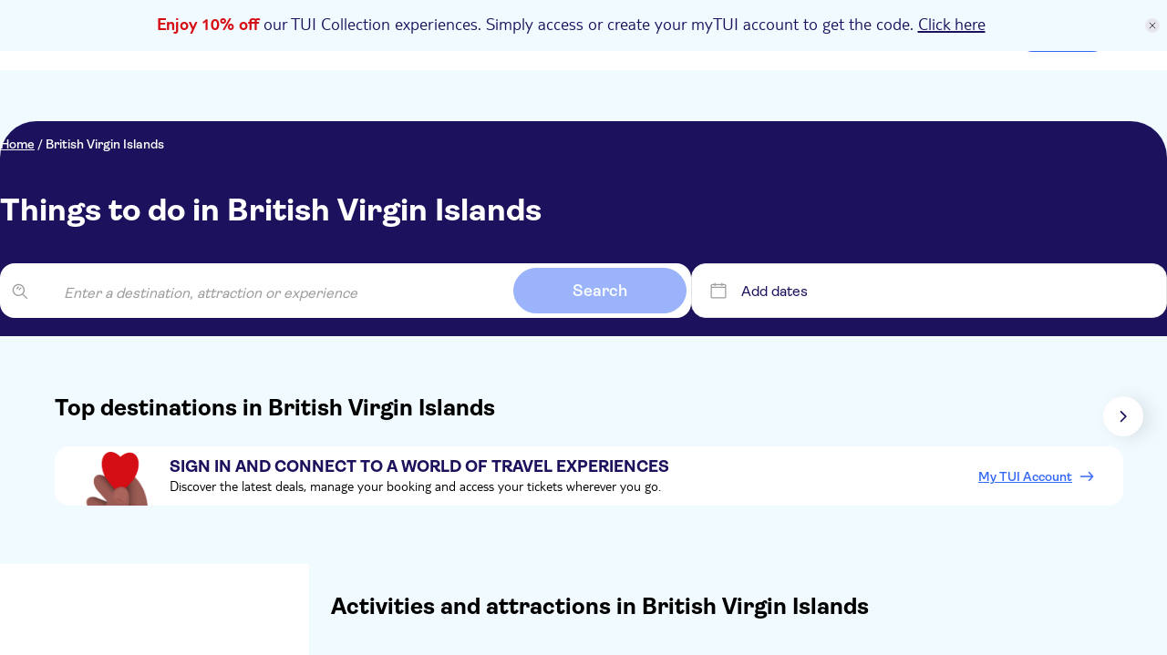

--- FILE ---
content_type: text/html;charset=utf-8
request_url: https://www.tuimusement.com/uk/british-virgin-islands/c_227/
body_size: 297076
content:
<!DOCTYPE html><html  lang="en-GB"><head><meta charset="utf-8"><meta name="viewport" content="width=device-width, initial-scale=1"><title>Things to do in British Virgin Islands: Attractions and Excursions | TUI Musement</title><script src="https://mwa.tui.com/customer/mwa/auth-i11n-layer/1.1.2/mm.js"></script><style>.wrapper[data-v-1e6c15fa]{padding-top:var(--tui-header-height-mobile)}@media(min-width:1025px){.wrapper[data-v-1e6c15fa]{padding-top:var(--tui-header-height-desktop)}}.wrapper.external-navigation[data-v-1e6c15fa]{padding-top:calc(var(--tui-header-height-mobile) + var(--tui-external-link-nav-height))}@media(min-width:1025px){.wrapper.external-navigation[data-v-1e6c15fa]{padding-top:calc(var(--tui-header-height-desktop) + var(--tui-external-link-nav-height))}}.wrapper .test-nav[data-v-1e6c15fa]{display:flex;gap:12px}</style><style>.app-promo-banner{align-items:center;background:rgb(var(--tui-tertiary-10));color:rgb(var(--tui-secondary));display:flex;flex-direction:row;justify-content:center;position:sticky;top:0;width:100%;z-index:100}@media(min-width:1025px){.app-promo-banner{align-items:center}.app-promo-banner__icon{align-self:center;display:flex;margin-top:var(--tui-spacing-unit)}}.app-promo-banner__icon{display:none;height:var(--tui-spacing-2xs)}.app-promo-banner__container{align-items:center;display:flex;flex:1;flex-direction:row;justify-content:center;min-height:var(--tui-spacing-sm)}.app-promo-banner__content{align-items:center;display:flex;flex-direction:column;padding:var(--tui-spacing-4xs) var(--tui-spacing-6xs)}@media(min-width:1025px){.app-promo-banner__content{padding:var(--tui-spacing-6xs) calc(var(--tui-spacing-unit)*5) var(--tui-spacing-6xs) var(--tui-spacing-4xs)}}.app-promo-banner__content--title{font-family:var(--tui-font-secondary);font-size:20px;font-weight:300;line-height:24px}@media(min-width:1025px){.app-promo-banner__content--title{text-align:justify}}.app-promo-banner__content--title{text-align:center}.app-promo-banner__content--subtitle{font-family:var(--tui-font-primary);font-size:12px;font-weight:400;line-height:normal;text-transform:lowercase}@media(min-width:1025px){.app-promo-banner__content--subtitle{display:flex}}.app-promo-banner__content--subtitle{display:none}.app-promo-banner__red{color:rgb(var(--tui-error));font-weight:700}.app-promo-banner__close{align-items:center;background:rgb(var(--tui-secondary-10));border-radius:50%;cursor:pointer;display:flex;height:var(--tui-spacing-4xs);justify-content:center;margin-right:var(--tui-spacing-6xs);transition:all .2s ease;width:var(--tui-spacing-4xs)}.app-promo-banner__close svg{width:var(--tui-spacing-6xs)}.app-promo-banner__close:hover,.app-promo-banner__close:hover svg{transform:scale(1.3)}.app-promo-banner a{color:rgb(var(--tui-secondary));text-decoration:underline}</style><style>.tui-app-banner[data-v-7d01d249]{background-color:rgb(var(--tui-error));display:flex;min-height:80px;padding:var(--tui-spacing-4xs);position:fixed;right:0;top:0;width:100%;z-index:500}.tui-app-banner__icon[data-v-7d01d249]{display:flex;height:17px;margin-right:14px;margin-top:3px;width:17px}.tui-app-banner__msg[data-v-7d01d249]{display:flex;flex-direction:column;max-width:65%}.tui-app-banner__msg-row[data-v-7d01d249]:first-of-type{margin-bottom:3px}.tui-app-banner__msg-link[data-v-7d01d249],.tui-app-banner__msg-text[data-v-7d01d249]{color:rgb(var(--tui-neutral-0));font-family:var(--tui-font-secondary);font-size:16px;font-weight:300;font-weight:400;line-height:20px}.tui-app-banner__msg-link[data-v-7d01d249]{cursor:pointer;padding-left:var(--tui-spacing-unit);text-decoration:underline}@media(min-width:768px){.tui-app-banner[data-v-7d01d249]{align-items:center;min-height:60px}.tui-app-banner__icon[data-v-7d01d249]{margin-top:0}.tui-app-banner__msg[data-v-7d01d249]{flex-direction:row;max-width:100%}.tui-app-banner__msg-row[data-v-7d01d249]:first-of-type{margin-bottom:0;margin-right:8px}.tui-app-banner__msg-link[data-v-7d01d249],.tui-app-banner__msg-text[data-v-7d01d249]{font-family:var(--tui-font-secondary);font-size:18px;font-weight:300;font-weight:400;line-height:22px}}.animation-enter-active[data-v-7d01d249],.animation-leave-active[data-v-7d01d249]{transition:transform 1s}.animation-enter[data-v-7d01d249]{transform:translateY(-100%)}.animation-enter-to[data-v-7d01d249],.animation-leave[data-v-7d01d249]{transform:translateY(0)}.animation-leave-to[data-v-7d01d249]{transform:translateY(-100%)}</style><style>.header-wrapper[data-v-af2101e7]{background-color:rgb(var(--tui-neutral-0));left:0;position:fixed;top:var(--body-promo-banner-margin);width:100%;z-index:50}.header-wrapper.animated[data-v-af2101e7]{transition:top .15s ease-in}.header-wrapper__header[data-v-af2101e7]{align-items:center;display:flex;height:var(--tui-header-height-mobile);justify-content:space-between;padding:0 15px}@media(min-width:1025px){.header-wrapper__header[data-v-af2101e7]{height:var(--tui-header-height-desktop);padding:15px var(--tui-spacing-m)}}@media(min-width:1441px){.header-wrapper__header[data-v-af2101e7]{margin:0 auto;max-width:1300px}}.header-wrapper__searchbar-desktop[data-v-af2101e7]{display:none}@media(min-width:1025px){.header-wrapper__searchbar-desktop--visible[data-v-af2101e7]{display:flex}}.header-wrapper__searchbar-mobile[data-v-af2101e7]{display:flex}@media(min-width:1025px){.header-wrapper__searchbar-mobile[data-v-af2101e7]{display:none}}.header-wrapper__menu[data-v-af2101e7]{align-items:center;display:flex;height:100%;justify-content:flex-end}.header-wrapper__navigation[data-v-af2101e7]{display:none}@media(min-width:1025px){.header-wrapper__navigation[data-v-af2101e7]{display:block;padding:0 10px}}.header-wrapper__cart[data-v-af2101e7]{align-items:center;display:flex;margin:0 0 0 var(--tui-spacing-4xs)}@media(min-width:1025px){.header-wrapper__cart[data-v-af2101e7]{margin:0}}.header-wrapper__mobile-menu[data-v-af2101e7]{align-items:center;display:flex}@media(min-width:1025px){.header-wrapper__mobile-menu[data-v-af2101e7]{display:none}}.header-wrapper__my-tui-cta-box[data-v-af2101e7]{align-items:center;display:flex;padding:0 0 0 var(--tui-spacing-4xs)}@media(min-width:1025px){.header-wrapper__my-tui-cta-box[data-v-af2101e7]{padding:0 0 0 var(--tui-spacing-5xs)}}.header-wrapper__separator[data-v-af2101e7]{background-color:rgb(var(--tui-secondary));display:none;height:var(--tui-spacing-4xs);width:2px}@media(min-width:1025px){.header-wrapper__separator[data-v-af2101e7]{display:block}}.header-wrapper__icon[data-v-af2101e7]{cursor:pointer;filter:brightness(0) saturate(100%) invert(14%) sepia(26%) saturate(4865%) hue-rotate(233deg) brightness(84%) contrast(114%);width:20px}.header-wrapper__logo-wrapper[data-v-af2101e7]{left:50%;position:absolute;transform:translate(-50%)}@media(min-width:1025px){.header-wrapper__logo-wrapper[data-v-af2101e7]{position:static;transform:none}}.header-wrapper__logo[data-v-af2101e7]{cursor:pointer;display:flex;flex:1;height:var(--tui-spacing-xs);justify-content:center;position:relative}@media(min-width:1025px){.header-wrapper__logo[data-v-af2101e7]{flex:none;height:35px;justify-content:flex-start;margin-right:30px}}</style><style>.tui-icon[data-v-9ab024f1]{height:100%;width:100%}.tui-icon--hidden[data-v-9ab024f1]{visibility:hidden}</style><style>.tui-logo__svg[data-v-4fa496e2]{height:100%;width:auto}.tui-logo__logo-svg[data-v-4fa496e2]{fill:rgb(var(--tui-error))}.tui-logo__experiences-logo-svg[data-v-4fa496e2]{fill:rgb(var(--tui-secondary))}</style><style>.tui-menu-navigation__nav[data-v-8453a2e2]{display:block}@media(min-width:1025px){.tui-menu-navigation__nav[data-v-8453a2e2]{display:flex;height:100%}}.tui-menu-navigation__item[data-v-8453a2e2]{align-items:center;border-left:2px solid transparent;cursor:pointer;display:flex;font-family:var(--tui-font-primary);font-size:16px;font-weight:600;height:50px;justify-content:space-between;line-height:normal;padding:10px 35px;text-decoration:none}@media(min-width:1025px){.tui-menu-navigation__item[data-v-8453a2e2]{border-left:none;height:22px;padding:0 10px}}.tui-menu-navigation__item--active[data-v-8453a2e2]{background-color:rgb(var(--tui-tertiary-40),.4);border-left-color:rgb(var(--tui-secondary))}.tui-menu-navigation__icon[data-v-8453a2e2]{display:flex;filter:brightness(0) saturate(100%) invert(14%) sepia(26%) saturate(4865%) hue-rotate(233deg) brightness(84%) contrast(114%);height:22px;width:22px}@media(min-width:1025px){.tui-menu-navigation__icon[data-v-8453a2e2]{display:none}}.tui-menu-navigation__label-text[data-v-8453a2e2]{color:rgb(var(--tui-secondary));flex:1}@media(min-width:1025px){.tui-menu-navigation__label-text[data-v-8453a2e2]:hover{text-decoration:underline}}.tui-menu-navigation__label-text-suffix[data-v-8453a2e2]{background-color:rgb(var(--tui-error));border-radius:var(--tui-border-radius-xs);color:rgb(var(--tui-neutral-0));display:inline-block;font-size:14px;margin-left:var(--tui-spacing-unit);padding:var(--tui-spacing-unit) var(--tui-spacing-6xs)}@media(min-width:1025px){.tui-menu-navigation__label-text-suffix[data-v-8453a2e2]:hover{text-decoration:underline}.tui-menu-navigation__label-wrapper[data-v-8453a2e2]{align-items:center;display:flex;gap:var(--tui-spacing-6xs);width:100%}}.tui-menu-navigation__label-icon[data-v-8453a2e2]{display:none}@media(min-width:1025px){.tui-menu-navigation__label-icon[data-v-8453a2e2]{display:block;fill:rgb(var(--tui-secondary));height:22px;width:22px}}</style><style>.tui-cart[data-v-f98b04c0]{border-radius:var(--tui-border-radius-3xl);display:flex;font-family:var(--tui-font-primary);font-size:16px;font-weight:600;gap:var(--tui-spacing-unit);line-height:normal;position:relative;text-decoration:none}.tui-cart__icon[data-v-f98b04c0]{fill:rgb(var(--tui-secondary));height:22px;width:22px}.tui-cart__icon-no-stroke[data-v-f98b04c0]{display:block}@media(min-width:1025px){.tui-cart__icon-no-stroke[data-v-f98b04c0]{display:none}}.tui-cart__icon-stroke[data-v-f98b04c0]{display:none}@media(min-width:1025px){.tui-cart__icon-stroke[data-v-f98b04c0]{display:block}}.tui-cart__badge[data-v-f98b04c0]{align-items:center;background-color:rgb(var(--tui-error));border-radius:var(--tui-border-radius-3xl);display:flex;height:18px;justify-content:center;padding:var(--tui-spacing-unit);position:absolute;right:-4px;top:-4px;width:18px}.tui-cart__badge-number[data-v-f98b04c0]{color:rgb(var(--tui-neutral-0));font-family:var(--tui-font-primary);font-size:12px;font-weight:400;line-height:normal;text-transform:uppercase}.tui-cart__label[data-v-f98b04c0]{display:none}@media(min-width:1025px){.tui-cart__label[data-v-f98b04c0]{display:block}}.tui-cart--has-item[data-v-f98b04c0]{background-color:rgb(var(--tui-tertiary-10));cursor:pointer;padding:var(--tui-spacing-6xs)}@media(min-width:1025px){.tui-cart--has-item[data-v-f98b04c0]{padding:var(--tui-spacing-6xs) var(--tui-spacing-4xs)}.tui-cart--has-item[data-v-f98b04c0]:hover{text-decoration:underline}}.tui-cart--active[data-v-f98b04c0]{background-color:rgb(var(--tui-tertiary-40));padding:var(--tui-spacing-6xs)}@media(min-width:1025px){.tui-cart--active[data-v-f98b04c0]{padding:var(--tui-spacing-6xs) var(--tui-spacing-4xs)}}</style><style>.MyTuiCta__content[data-v-066ff622]{align-items:center;cursor:pointer;display:flex;gap:10px;position:relative}.MyTuiCta__content-notification[data-v-066ff622]{display:flex;position:absolute;right:-.1rem;top:-.3rem}@media(min-width:1025px){.MyTuiCta__content-notification[data-v-066ff622]{right:.2rem;top:-.4rem}}.MyTuiCta__content-logged[data-v-066ff622]:hover{text-decoration:underline;text-decoration-color:rgb(var(--tui-primary))}.MyTuiCta__content-avatar[data-v-066ff622]{font-size:14px;font-weight:600;height:32px!important;min-width:32px!important;width:32px!important}.MyTuiCta__content-userIcon[data-v-066ff622]{border-radius:50%;box-sizing:content-box;height:22px;padding:5px;stroke-width:.3px;width:22px}.MyTuiCta__content-userIcon-logged[data-v-066ff622]{display:none;fill:rgb(var(--tui-primary));stroke:rgb(var(--tui-primary))}.MyTuiCta__content-userIcon-unlogged[data-v-066ff622]{background-color:rgb(var(--tui-primary));display:block;fill:rgb(var(--tui-neutral-0));stroke:rgb(var(--tui-neutral-0))}@media(min-width:1025px){.MyTuiCta__content-userIcon[data-v-066ff622]{border-radius:none;box-sizing:border-box;padding:0}.MyTuiCta__content-userIcon-unlogged[data-v-066ff622]{background-color:transparent}}.MyTuiCta__content-label[data-v-066ff622]{display:none;font-family:var(--tui-font-primary);font-size:16px;font-weight:600}.MyTuiCta__content-label-logged[data-v-066ff622]{color:rgb(var(--tui-primary))}.MyTuiCta__content-label-unlogged[data-v-066ff622]{color:rgb(var(--tui-neutral-0))}@media(min-width:1025px){.MyTuiCta__content[data-v-066ff622]{margin-left:12px}.MyTuiCta__content-unlogged[data-v-066ff622]{background-color:rgb(var(--tui-primary));border-radius:100px;padding:7px 16px}.MyTuiCta__content-unlogged[data-v-066ff622]:hover{background-color:rgb(var(--tui-primary-110))}.MyTuiCta__content-userIcon-unlogged[data-v-066ff622]{fill:rgb(var(--tui-neutral-0));stroke:rgb(var(--tui-neutral-0))}.MyTuiCta__content-label[data-v-066ff622]{display:block}}.MyTuiCta__auth-banner[data-v-066ff622]{display:none;position:relative}@media(min-width:1025px){.MyTuiCta__auth-banner[data-v-066ff622]{display:block}}.MyTuiCta__logout-dropdown[data-v-066ff622]{display:none;position:relative}@media(min-width:1025px){.MyTuiCta__logout-dropdown[data-v-066ff622]{display:block}}</style><style>.session-expired-modal[data-v-520760c0]{align-items:center;background-color:rgba(var(--tui-primary-120),.6);display:flex;height:100vh;left:0;padding:20px;position:absolute;top:0;width:100%;z-index:5}.session-expired-modal-container[data-v-520760c0]{background-color:rgb(var(--tui-neutral-0));border-radius:24px;box-shadow:0 10px 20px 4px #00000026,0 -4px 10px 4px #0000000d;display:flex;flex-direction:column;margin:auto;padding:24px;width:100%;z-index:10}.session-expired-modal-content[data-v-520760c0]{align-items:center;color:rgb(var(--tui-neutral-120));display:flex;flex-direction:column;font-weight:700;font-weight:400;gap:var(--tui-spacing-4xs);justify-content:center;margin-top:16px}.session-expired-modal-content[data-v-520760c0],.session-expired-modal-title[data-v-520760c0]{font-family:var(--tui-font-primary);font-size:20px;line-height:24px}.session-expired-modal-title[data-v-520760c0]{color:rgb(var(--tui-neutral));font-weight:700}.session-expired-modal-actions[data-v-520760c0]{align-items:center;display:flex;flex-direction:column-reverse;gap:var(--tui-spacing-6xs);margin-top:40px}.session-expired-modal-actions>div[data-v-520760c0]{width:100%}.session-expired-modal-actions>div>button[data-v-520760c0]{border-radius:var(--tui-border-radius-s);font-family:var(--tui-font-primary);font-size:18px;font-weight:700;font-weight:400;line-height:21px}.session-expired-modal-close-icon[data-v-520760c0]{color:rgb(var(--tui-neutral));cursor:pointer;margin:auto 0 auto auto;right:25px;top:25px;width:24px}@media(min-width:768px){.session-expired-modal-container[data-v-520760c0]{width:335px}}@media(min-width:1025px){.session-expired-modal-container[data-v-520760c0]{width:478px}.session-expired-modal-actions[data-v-520760c0]{flex-direction:row;gap:var(--tui-spacing-4xs)}}</style><style>.notification-dot[data-v-2194203f]{align-items:center;height:1rem;justify-content:center;width:1rem}.notification-dot__first[data-v-2194203f]{background-color:rgb(var(--tui-error));border-radius:50%;height:.625rem;position:absolute;width:.625rem;z-index:3}.notification-dot__second[data-v-2194203f]{background:radial-gradient(50% 50% at 50% 50%,#d40e141a 0,#ff00004d);z-index:1}.notification-dot__second[data-v-2194203f],.notification-dot__third[data-v-2194203f]{animation:pulse-animation-2194203f 1.2s ease-out infinite;border-radius:50%;height:.625rem;opacity:1;position:absolute;width:.625rem}.notification-dot__third[data-v-2194203f]{animation-delay:.6s;background:radial-gradient(circle,#ff00001a,#ff00004d);z-index:2}@keyframes pulse-animation-2194203f{0%{height:.625rem;opacity:1;width:.625rem}50%{height:1rem;opacity:1;width:1rem}to{height:1rem;opacity:0;width:1rem}}</style><style>@media(min-width:1025px){.account-drawer-menu[data-v-b16f4951]{display:none}}.account-drawer-menu__profile[data-v-b16f4951]{display:flex;gap:var(--tui-spacing-3xs);margin-bottom:var(--tui-spacing-6xs);padding-bottom:var(--tui-spacing-6xs)}.account-drawer-menu__profile--avatar[data-v-b16f4951]{font-size:24px;font-weight:600}.account-drawer-menu__profile--content[data-v-b16f4951]{display:flex;flex-direction:column}.account-drawer-menu__profile--content--welcome[data-v-b16f4951]{font-size:16px;font-weight:700;margin-bottom:var(--tui-spacing-6xs)}.account-drawer-menu__profile--content--name[data-v-b16f4951]{color:rgb(var(--tui-primary));font-size:var(--tui-spacing-3xs);font-weight:700;margin-bottom:10px}.account-drawer-menu__profile--content--email[data-v-b16f4951]{align-items:center;display:flex;font-size:12px;font-weight:400;gap:var(--tui-spacing-6xs)}.account-drawer-menu__profile--content--email svg[data-v-b16f4951]{fill:rgb(var(--tui-secondary));height:var(--tui-spacing-3xs);width:var(--tui-spacing-3xs)}.account-drawer-menu__item[data-v-b16f4951]{align-items:center;cursor:pointer;display:flex;flex-direction:row;font-size:16px;font-weight:600;gap:12px;margin-bottom:16px;padding:16px var(--tui-spacing-6xs)}.account-drawer-menu__item-gotoaccount[data-v-b16f4951]{gap:8px;width:100%}.account-drawer-menu__item svg[data-v-b16f4951]{fill:rgb(var(--tui-secondary));height:var(--tui-spacing-3xs);width:var(--tui-spacing-3xs)}.account-drawer-menu__item[data-v-b16f4951]:hover{background-color:rgb(var(--tui-neutral-20))}.account-drawer-menu__item[data-v-b16f4951]:active{background-color:rgb(var(--tui-neutral-40))}.account-drawer-menu__separator[data-v-b16f4951]{background-color:rgb(var(--tui-line-40));height:1.5px;margin:32px 0;width:100%}</style><style>.drawer-menu[data-v-a307c0ed]{color:rgb(var(--tui-secondary));font-family:var(--tui-font-primary)}@media(min-width:1025px){.drawer-menu[data-v-a307c0ed]{display:none}}.drawer-menu__window[data-v-a307c0ed]{background-color:rgb(var(--tui-neutral-0));border-top:1px solid rgb(var(--tui-line-40));border-top-left-radius:16px;border-top-right-radius:16px;bottom:-150vh;box-sizing:border-box;left:0;padding:0 16px 40px;position:fixed;transition:all .6s cubic-bezier(.65,0,.35,1);width:100%;z-index:10}.drawer-menu__window.show[data-v-a307c0ed]{bottom:-40px}.drawer-menu__drag-element[data-v-a307c0ed]{align-items:center;display:flex;justify-content:center;margin-bottom:30px;padding:10px 0 32px;width:100%}.drawer-menu__drag-element--line[data-v-a307c0ed]{background-color:rgb(var(--tui-secondary-40));border-radius:120px;height:4px;width:64px}.overlay-enter-active[data-v-a307c0ed],.overlay-leave-active[data-v-a307c0ed]{transition:opacity .6s cubic-bezier(.65,0,.35,1)}.overlay-enter[data-v-a307c0ed],.overlay-leave-to[data-v-a307c0ed]{opacity:0}.overlay-enter-to[data-v-a307c0ed],.overlay-leave[data-v-a307c0ed]{opacity:1}</style><style>.user-avatar[data-v-9bcb7130]{align-items:center;background-color:rgb(var(--tui-primary-120));border-radius:50%;color:rgb(var(--tui-neutral-0));display:flex;font-family:var(--tui-font-primary);font-size:25px;font-size:14px;font-weight:700;height:60px;justify-content:center;line-height:29px;line-height:100%;min-width:60px;text-transform:uppercase;width:60px}@media(min-width:768px){.user-avatar[data-v-9bcb7130]{font-family:var(--tui-font-primary);font-size:35px;font-weight:700;line-height:38px}}</style><style>.header-auth-banner[data-v-99300f78]{position:absolute;right:0;z-index:200}.header-auth-banner__spacer[data-v-99300f78]{height:var(--tui-spacing-5xs);width:100%}.header-auth-banner__card[data-v-99300f78]{background-color:rgb(var(--tui-neutral-0));border:1px solid rgb(var(--tui-neutral-40));border-radius:var(--tui-spacing-5xs);box-shadow:0 2px 8px 3px #0000000d;overflow:hidden;width:19.938rem}.header-auth-banner__card--image-container[data-v-99300f78]{align-items:flex-end;background:linear-gradient(180deg,#cee8f6,#fff);display:flex;height:7.31rem;justify-content:center}.header-auth-banner__card--image-container--mask[data-v-99300f78]{align-items:flex-end;border-radius:50%;display:flex;height:6.875rem;justify-content:center;overflow:hidden;width:18.4375rem}.header-auth-banner__card--image-container--mask--image[data-v-99300f78]{height:5.7rem}.header-auth-banner__card--content[data-v-99300f78]{padding:var(--tui-spacing-3xs);text-align:center}.header-auth-banner__card--content--title[data-v-99300f78]{color:rgb(var(--tui-secondary));font-family:var(--tui-font-primary);font-size:18px;font-weight:700;line-height:21px;margin-bottom:var(--tui-spacing-4xs)}.header-auth-banner__card--content--subtitle[data-v-99300f78]{font-family:var(--tui-font-primary);font-size:14px;font-weight:600;line-height:normal;margin-bottom:var(--tui-spacing-3xs)}.header-auth-banner__card--content--btn[data-v-99300f78]{background-color:rgb(var(--tui-primary));border:none;border-radius:var(--tui-border-radius-3xl);color:rgb(var(--tui-neutral-0));cursor:pointer;font-family:var(--tui-font-primary);font-weight:600;height:100%;line-height:normal;overflow:hidden;padding:var(--tui-spacing-6xs) var(--tui-spacing-4xs);text-decoration:none;transition:all .2s ease;width:100%}.header-auth-banner__card--content--btn[data-v-99300f78]:hover{background-color:rgb(var(--tui-primary-110))}.header-auth-banner__card--content--footer[data-v-99300f78]{align-items:center;display:flex;font-family:var(--tui-font-primary);font-size:14px;font-weight:600;gap:var(--tui-spacing-6xs);justify-content:center;line-height:normal;margin-top:var(--tui-spacing-4xs)}.header-auth-banner__card--content--footer--link[data-v-99300f78]{color:rgb(var(--tui-primary));cursor:pointer;text-decoration:underline}.header-auth-banner__card--content--footer--link[data-v-99300f78]:hover{text-decoration:none}</style><style>.page-drawer[data-v-90097c92]{height:100vh;opacity:0;position:fixed;top:0;transition:all .6s cubic-bezier(.65,0,.35,1);visibility:hidden;width:100%;z-index:200}.page-drawer--show[data-v-90097c92]{opacity:1;visibility:visible}.page-drawer__mask[data-v-90097c92]{background-color:rgb(var(--tui-primary-120),.6);height:150vh;left:0;position:fixed;top:0;width:100%;z-index:1}.page-drawer__container[data-v-90097c92]{background:rgb(var(--tui-neutral-0));height:100%;overflow-y:auto;padding:24px 20px;position:fixed;right:0;top:0;width:100%;z-index:5}@media(min-width:768px){.page-drawer__container[data-v-90097c92]{padding:72px 55px;width:90%}}@media(min-width:1025px){.page-drawer__container[data-v-90097c92]{width:80%}}@media(min-width:1441px){.page-drawer__container[data-v-90097c92]{width:70%}}.page-drawer__container--icon[data-v-90097c92]{align-items:center;cursor:pointer;display:flex;justify-content:center;padding:1.5px;position:absolute;right:20px;top:24px}@media(min-width:768px){.page-drawer__container--icon[data-v-90097c92]{right:24px;top:24px}}.page-drawer__container--icon svg[data-v-90097c92]{height:15px;width:15px}.page-drawer__container--content[data-v-90097c92]{padding-top:30px}@media(min-width:768px){.page-drawer__container--content[data-v-90097c92]{padding-top:0}}</style><style>.tui-mobile-panel[data-v-256fb58e]{background-color:#fff;height:100%;left:0;overflow:hidden scroll;padding:var(--tui-spacing-4xs) 0;position:fixed;top:0;transition:top .3s ease;width:100%;z-index:200}@media(min-width:1025px){.tui-mobile-panel[data-v-256fb58e]{display:none}}.theme-02[data-v-256fb58e]{padding:0}.theme-03[data-v-256fb58e]{height:calc(100% - var(--body-promo-banner-margin) - var(--tui-header-height-mobile));top:calc(var(--body-promo-banner-margin) + var(--tui-header-height-mobile))}.theme-04[data-v-256fb58e]{animation:fade-out-256fb58e 1s;animation-delay:4s;background:rgb(var(--tui-neutral));color:#fff;padding:0;width:100vw}@keyframes fade-out-256fb58e{0%{opacity:1}to{opacity:0}}</style><style>.tui-affiliate-header[data-v-0c55c5b3]{background-color:rgb(var(--tui-tertiary),.75);color:rgb(var(--tui-primary-120));font-family:var(--tui-font-primary);font-size:12px;font-weight:400;left:0;line-height:normal;margin-top:var(--tui-spacing-sm);padding:2px var(--tui-spacing-4xs);position:fixed;text-transform:uppercase;width:100%;z-index:100}@media(min-width:768px){.tui-affiliate-header[data-v-0c55c5b3]{font-family:var(--tui-font-secondary);font-size:14px;font-weight:300;line-height:18px}}@media(min-width:1025px){.tui-affiliate-header[data-v-0c55c5b3]{margin-top:var(--tui-spacing-l);padding:2px var(--tui-spacing-2xs)}}</style><style>.tui-country-page__dynamic-footer[data-v-652f957c],.tui-country-page__faqs-section[data-v-652f957c],.tui-country-page__intro-section[data-v-652f957c],.tui-country-page__main-content[data-v-652f957c],.tui-country-page__search--loading[data-v-652f957c],.tui-country-page__top-cities-carousel[data-v-652f957c]{padding-inline:var(--tui-spacing-3xs)}@media(min-width:768px){.tui-country-page__dynamic-footer[data-v-652f957c],.tui-country-page__faqs-section[data-v-652f957c],.tui-country-page__intro-section[data-v-652f957c],.tui-country-page__main-content[data-v-652f957c],.tui-country-page__search--loading[data-v-652f957c],.tui-country-page__top-cities-carousel[data-v-652f957c]{padding-inline:var(--tui-spacing-2xs)}}@media(min-width:1441px){.tui-country-page__dynamic-footer[data-v-652f957c],.tui-country-page__faqs-section[data-v-652f957c],.tui-country-page__intro-section[data-v-652f957c],.tui-country-page__main-content[data-v-652f957c],.tui-country-page__search--loading[data-v-652f957c],.tui-country-page__top-cities-carousel[data-v-652f957c]{padding-inline:var(--tui-spacing-lm)}}.tui-country-page__intro-section[data-v-652f957c]{padding-block:var(--tui-spacing-3xs)}@media(min-width:768px){.tui-country-page__intro-section[data-v-652f957c]{padding-block:var(--tui-spacing-2xs)}}@media(min-width:1025px){.tui-country-page__intro-section[data-v-652f957c]{padding-block:var(--tui-spacing-lm)}}.tui-country-page__search--loading[data-v-652f957c]{margin:0 auto;max-width:1440px}.tui-country-page__breadcrumb--loading[data-v-652f957c]{display:none}@media(min-width:1025px){.tui-country-page__breadcrumb--loading[data-v-652f957c]{display:inherit}}.tui-country-page__search-title--loading[data-v-652f957c]{height:30px;width:248px}@media(min-width:768px){.tui-country-page__search-title--loading[data-v-652f957c]{width:472px}}@media(min-width:1025px){.tui-country-page__search-title--loading[data-v-652f957c]{margin:var(--tui-spacing-3xs) var(--tui-spacing-l) var(--tui-spacing-4xs);width:769px}}@media(min-width:1441px){.tui-country-page__search-title--loading[data-v-652f957c]{margin:var(--tui-spacing-3xs) var(--tui-spacing-m) var(--tui-spacing-4xs)}}.tui-country-page__top-cities-carousel[data-v-652f957c]{background-color:rgb(var(--tui-primary-10));padding:20px}@media(min-width:1025px){.tui-country-page__top-cities-carousel[data-v-652f957c]{padding:64px 48px 64px 60px}}.tui-country-page__title[data-v-652f957c]{color:rgb(var(--tui-neutral-120));font-family:var(--tui-font-primary);font-size:20px;font-weight:700;line-height:24px;margin:0 0 var(--tui-spacing-5xs) 0}@media(min-width:1025px){.tui-country-page__title[data-v-652f957c]{font-family:var(--tui-font-primary);font-size:25px;font-weight:700;line-height:29px}}.tui-country-page__promo-banner[data-v-652f957c]{margin-top:var(--tui-spacing-3xs)}@media(min-width:1025px){.tui-country-page__promo-banner[data-v-652f957c]{margin-top:var(--tui-spacing-4xs)}}@media(min-width:768px){.tui-country-page__sidebar[data-v-652f957c]{padding:var(--tui-spacing-2xs) var(--tui-spacing-m)}}@media(min-width:1025px){.tui-country-page__sidebar[data-v-652f957c]{background-color:rgb(var(--tui-neutral-0));height:100%;width:100%}}.tui-country-page__main-content[data-v-652f957c]{margin:var(--tui-spacing-3xs);padding-inline:0}@media(min-width:1025px){.tui-country-page__main-content[data-v-652f957c]{margin:var(--tui-spacing-2xs) var(--tui-spacing-m) var(--tui-spacing-2xs) var(--tui-spacing-3xs);padding-inline:0}}@media(min-width:768px){.tui-country-page__after-content--with-intro[data-v-652f957c]{margin-top:var(--tui-spacing-unit)}}.tui-country-page__intro-section[data-v-652f957c]{background-color:rgb(var(--tui-neutral-0));width:100%}@media(min-width:1025px){.tui-country-page__intro-section[data-v-652f957c]{grid-area:after-content}}.tui-country-page__faqs-section[data-v-652f957c]{background-color:rgb(var(--tui-tertiary-20));padding-block:var(--tui-spacing-3xs)}@media(min-width:1025px){.tui-country-page__faqs-section[data-v-652f957c]{padding-block:var(--tui-spacing-2xs)}}.tui-country-page__faqs-section--editorial[data-v-652f957c]{padding-block:0 var(--tui-spacing-3xs)}@media(min-width:1025px){.tui-country-page__faqs-section--editorial[data-v-652f957c]{padding-block:var(--tui-spacing-2xs)}}</style><style>.tui-search-page-hero[data-v-1262c719]{display:grid;grid-template:"content" minmax(136px,min-content)/100%;height:100%;position:relative}.tui-search-page-hero__cover[data-v-1262c719]{grid-area:content;inset:0;position:absolute;z-index:1}.tui-search-page-hero__cover-overlay[data-v-1262c719]{align-items:center;background-color:rgb(var(--tui-neutral-120),.6)}.tui-search-page-hero__content[data-v-1262c719],.tui-search-page-hero__cover-overlay[data-v-1262c719]{display:flex;grid-area:content;height:100%;justify-content:center;width:100%;z-index:1}.tui-search-page-hero__content[data-v-1262c719]{flex-direction:column;padding-inline:20px}@media(min-width:768px){.tui-search-page-hero__content[data-v-1262c719]{justify-content:flex-start;padding-inline:70px}}.tui-search-page-hero__content--solid[data-v-1262c719]{background-color:rgb(var(--tui-neutral-0));z-index:auto}@media(min-width:1025px){.tui-search-page-hero__content--solid[data-v-1262c719]{background-color:rgb(var(--tui-secondary));border-radius:var(--tui-border-radius-m) var(--tui-border-radius-m) 0 0}}.tui-search-page-hero__breadcrumbs[data-v-1262c719]{margin-top:var(--tui-spacing-unit)}@media(min-width:768px){.tui-search-page-hero__breadcrumbs[data-v-1262c719]{margin-top:var(--tui-spacing-4xs)}}.tui-search-page-hero__breadcrumbs[data-v-1262c719]:empty{display:none}.tui-search-page-hero__title[data-v-1262c719]{color:rgb(var(--tui-neutral-120));font-family:var(--tui-font-primary);font-size:25px;font-weight:700;line-height:29px;margin-bottom:var(--tui-spacing-3xs);margin-top:8px}@media(min-width:768px){.tui-search-page-hero__title[data-v-1262c719]{margin-top:44px}}@media(min-width:1025px){.tui-search-page-hero__title[data-v-1262c719]{color:rgb(var(--tui-neutral-0));font-family:var(--tui-font-primary);font-size:35px;font-weight:700;line-height:38px}}.tui-search-page-hero__title--white[data-v-1262c719]{color:rgb(var(--tui-neutral-0))}.tui-search-page-hero__subtitle-wrapper[data-v-1262c719]{margin-top:var(--tui-spacing-6xs)}.tui-search-page-hero__subtitle-wrapper--variant[data-v-1262c719]{margin-block:20px}.tui-search-page-hero__subtitle[data-v-1262c719]{color:rgb(var(--tui-neutral));font-family:var(--tui-font-primary);font-size:16px;font-weight:600;line-height:19px}@media(min-width:1025px){.tui-search-page-hero__subtitle[data-v-1262c719]{color:rgb(var(--tui-neutral-0))}}.tui-search-page-hero__subtitle--variant[data-v-1262c719]{color:rgb(var(--tui-neutral-0));font-family:var(--tui-font-secondary);font-size:20px;font-weight:300;line-height:24px}.tui-search-page-hero__marker[data-v-1262c719]{color:rgb(var(--tui-neutral-0));display:inline-block;height:20px;width:15px}.tui-search-page-hero__filters-group[data-v-1262c719]{display:flex;flex-wrap:wrap;margin-bottom:20px}@media(min-width:768px){.tui-search-page-hero__filters-group[data-v-1262c719]{-moz-column-gap:20px;column-gap:20px;display:flex;flex-wrap:nowrap}}@media(min-width:1025px){.tui-search-page-hero__filters-group[data-v-1262c719]{z-index:10}}.tui-search-page-hero__search-bar[data-v-1262c719]{display:none}.tui-search-page-hero__search-bar[data-v-1262c719]:not(:empty){display:block;flex:1 0 100%;margin-top:var(--tui-spacing-5xs)}@media(min-width:768px){.tui-search-page-hero__search-bar[data-v-1262c719]{display:none}.tui-search-page-hero__search-bar[data-v-1262c719]:not(:empty){display:block;flex:1 0 auto;margin-top:var(--tui-spacing-4xs)}}.tui-search-page-hero__calendar[data-v-1262c719]{flex:1 0 100%;margin-top:var(--tui-spacing-5xs)}@media(min-width:768px){.tui-search-page-hero__calendar[data-v-1262c719]{flex:0 0 40.8%;margin-top:var(--tui-spacing-4xs)}}</style><style>.tui-breadcrumb[data-v-be0e1c18]{align-items:center;display:grid;flex-wrap:nowrap;gap:var(--tui-spacing-unit);grid-template:"prev breadcrumb next" fit-content(100%)/16px 1fr 16px;justify-content:flex-start;width:100%}.tui-breadcrumb__crumbs[data-v-be0e1c18]{grid-area:1/prev/1/next;overflow:scroll;text-wrap:nowrap;-webkit-overflow-scrolling:touch;scrollbar-width:none}.tui-breadcrumb__crumbs[data-v-be0e1c18]::-webkit-scrollbar{display:none}.tui-breadcrumb__separator[data-v-be0e1c18]{color:rgb(var(--tui-neutral-120));font-family:var(--tui-font-primary);font-size:14px;font-weight:600;line-height:normal;-webkit-user-select:none;-moz-user-select:none;user-select:none}.tui-breadcrumb--light .tui-breadcrumb__separator[data-v-be0e1c18]{color:rgb(var(--tui-neutral-0))}.tui-breadcrumb__link[data-v-be0e1c18]{display:inline;font-family:var(--tui-font-primary);font-size:14px;font-weight:600;line-height:normal}.tui-breadcrumb__link[data-v-be0e1c18] a{color:rgb(var(--tui-neutral-120));cursor:default}.tui-breadcrumb--light .tui-breadcrumb__link[data-v-be0e1c18] a{color:rgb(var(--tui-neutral-0))}.tui-breadcrumb__link--button-small.tui-breadcrumb__link[data-v-be0e1c18] a{font-family:var(--tui-font-primary);font-size:14px;font-weight:600;line-height:normal;text-decoration:underline}.tui-breadcrumb__link--pointer.tui-breadcrumb__link[data-v-be0e1c18] a{cursor:pointer}.tui-breadcrumb__navigation[data-v-be0e1c18]{--arrow-size:16px;border:none;cursor:pointer;display:flex;height:var(--arrow-size);opacity:0;padding:var(--tui-spacing-unit);position:sticky;transition:opacity .2s linear;width:var(--arrow-size)}.tui-breadcrumb--dark .tui-breadcrumb__navigation[data-v-be0e1c18]{background-color:rgb(var(--tui-neutral-0));color:rgb(var(--tui-neutral-120))}.tui-breadcrumb--light .tui-breadcrumb__navigation[data-v-be0e1c18]{background-color:transparent;color:rgb(var(--tui-neutral-0))}.tui-breadcrumb--tertiary-dark .tui-breadcrumb__navigation[data-v-be0e1c18]{background-color:rgb(var(--tui-tertiary-10));color:rgb(var(--tui-neutral-120))}.tui-breadcrumb__navigation--prev[data-v-be0e1c18]{grid-area:prev;left:0}.tui-breadcrumb__navigation--next[data-v-be0e1c18]{grid-area:next;left:calc(100% - var(--arrow-size))}.tui-breadcrumb__navigation--visible[data-v-be0e1c18]{opacity:1}.tui-breadcrumb__navigation-icon[data-v-be0e1c18]{fill:currentcolor;height:100%;width:100%}</style><style>.tui-top-cities__title[data-v-9d0a5557]{color:rgb(var(--tui-neutral-120));font-family:var(--tui-font-primary);font-size:20px;font-weight:700;line-height:24px;margin:0 0 var(--tui-spacing-5xs) 0}@media(min-width:1025px){.tui-top-cities__title[data-v-9d0a5557]{font-family:var(--tui-font-primary);font-size:25px;font-weight:700;line-height:29px}}</style><style>.carousel[data-v-5af50c32]{position:relative;width:100%}.carousel__slot[data-v-5af50c32]{display:flex;flex-wrap:nowrap;overflow:scroll hidden;-webkit-overflow-scrolling:touch;gap:var(--tui-spacing-4xs);margin:0 0 -10px;padding:0 0 10px;scroll-behavior:smooth;scroll-snap-type:x mandatory;scrollbar-width:none}.carousel__slot[data-v-5af50c32]::-webkit-scrollbar{display:none}.carousel__slot[data-v-5af50c32]>*{scroll-snap-align:center}.carousel__slot[data-v-5af50c32]>:last-child{margin-right:0}.carousel__navigator[data-v-5af50c32]{align-items:center;background-color:#f2f5f6a6;bottom:0;cursor:pointer;display:none;height:calc(100% - 10px);justify-content:center;position:absolute;top:0;-webkit-user-select:none;-moz-user-select:none;user-select:none;width:50px;z-index:1}@media(min-width:768px){.carousel__navigator[data-v-5af50c32]{display:flex}}@media(min-width:1025px){.carousel__navigator[data-v-5af50c32]{width:66px}}.carousel__navigator-left[data-v-5af50c32]{left:0}.carousel__navigator-left--round[data-v-5af50c32]{background:rgb(var(--tui-neutral-0));border-radius:50%;box-shadow:8px 2px 18px #2323231a;height:44px;left:-22px;top:calc(50% - 22px);transform:translateY(-50%);width:44px}@media(min-width:768px){.carousel__navigator-left--round[data-v-5af50c32]{background:rgb(var(--tui-neutral-0));border-radius:50%;box-shadow:8px 2px 18px #2323231a;height:44px;left:-22px;top:calc(50% - 22px);width:44px}}@media(min-width:1025px){.carousel__navigator-left--round[data-v-5af50c32]{background:rgb(var(--tui-neutral-0));border-radius:50%;box-shadow:8px 2px 18px #2323231a;height:44px;left:-22px;top:calc(50% - 22px);width:44px}}.carousel__navigator-left--round svg[data-v-5af50c32]{fill:rgb(var(--tui-neutral));width:var(--tui-spacing-4xs)}@media(min-width:768px){.carousel__navigator-left--round svg[data-v-5af50c32]{width:var(--tui-spacing-4xs)}}@media(min-width:1025px){.carousel__navigator-left--round svg[data-v-5af50c32]{width:var(--tui-spacing-4xs)}}.carousel__navigator-left--round-inner[data-v-5af50c32]{background:rgb(var(--tui-neutral-0));border:1px solid rgb(var(--tui-primary));border-radius:var(--tui-border-radius-3xl);display:flex;height:32px;top:50%;transform:translateY(-50%);width:32px}.carousel__navigator-left--round-inner svg[data-v-5af50c32]{fill:rgb(var(--tui-primary));width:var(--tui-spacing-4xs)}.carousel__navigator-right[data-v-5af50c32]{right:0}.carousel__navigator-right--round[data-v-5af50c32]{background:rgb(var(--tui-neutral-0));border-radius:50%;box-shadow:8px 2px 18px #2323231a;height:44px;right:-22px;top:calc(50% - 22px);transform:translateY(-50%);width:44px}@media(min-width:768px){.carousel__navigator-right--round[data-v-5af50c32]{background:rgb(var(--tui-neutral-0));border-radius:50%;box-shadow:8px 2px 18px #2323231a;height:44px;right:-22px;top:calc(50% - 22px);width:44px}}@media(min-width:1025px){.carousel__navigator-right--round[data-v-5af50c32]{background:rgb(var(--tui-neutral-0));border-radius:50%;box-shadow:8px 2px 18px #2323231a;height:44px;right:-22px;top:calc(50% - 22px);width:44px}}.carousel__navigator-right--round svg[data-v-5af50c32]{fill:rgb(var(--tui-neutral));width:var(--tui-spacing-4xs)}@media(min-width:768px){.carousel__navigator-right--round svg[data-v-5af50c32]{width:var(--tui-spacing-4xs)}}@media(min-width:1025px){.carousel__navigator-right--round svg[data-v-5af50c32]{width:var(--tui-spacing-4xs)}}.carousel__navigator-right--round-inner[data-v-5af50c32]{background:rgb(var(--tui-neutral-0));border:1px solid rgb(var(--tui-primary));border-radius:50%;display:flex;height:32px;top:50%;transform:translateY(-50%);width:32px}.carousel__navigator-right--round-inner svg[data-v-5af50c32]{fill:rgb(var(--tui-primary));width:var(--tui-spacing-4xs)}.carousel__navigator-disabled[data-v-5af50c32]{display:none}.carousel__navigator-arrow[data-v-5af50c32]{height:22px;width:var(--tui-spacing-4xs)}.carousel__pagination[data-v-5af50c32]{align-items:center;display:flex;gap:6px;justify-content:center;margin-top:22px}.carousel__pagination-circle[data-v-5af50c32]{background-color:rgb(var(--tui-secondary-40));border-radius:100%;height:6px;width:6px}.carousel__pagination-circle.active[data-v-5af50c32]{background-color:rgb(var(--tui-secondary));height:10px;width:10px}</style><style>.tui-embedded-banner[data-v-d0925e98]{background:rgb(var(--tui-neutral-0));border-radius:var(--tui-border-radius-xs);padding:var(--tui-spacing-4xs)}.tui-embedded-banner__mobile[data-v-d0925e98]{align-items:center;display:flex;flex-flow:row wrap}@media(min-width:768px){.tui-embedded-banner__mobile[data-v-d0925e98]{display:none}}.tui-embedded-banner__desktop[data-v-d0925e98]{display:none}@media(min-width:768px){.tui-embedded-banner__desktop[data-v-d0925e98]{align-items:center;display:flex}}.tui-embedded-banner__image-container[data-v-d0925e98]{display:flex;max-width:20%;width:4.5rem}@media(min-width:768px){.tui-embedded-banner__image-container[data-v-d0925e98]{align-self:center;flex-shrink:0;max-width:unset}}@media(min-width:1025px){.tui-embedded-banner__image-container[data-v-d0925e98]{align-self:flex-end;height:3.688rem;margin-right:var(--tui-spacing-5xs);width:4.375rem}}.tui-embedded-banner__image-container img[data-v-d0925e98]{height:auto;width:100%}.tui-embedded-banner__content[data-v-d0925e98]{display:flex;flex-direction:column}@media(min-width:768px){.tui-embedded-banner__content[data-v-d0925e98]{flex-grow:1;margin-right:var(--tui-spacing-4xs);max-width:unset;padding:var(--tui-spacing-5xs)}}.tui-embedded-banner__title[data-v-d0925e98]{font-family:var(--tui-font-primary);font-size:18px;font-weight:700;line-height:21px}.tui-embedded-banner__title[data-v-d0925e98] span{color:rgb(var(--tui-error))}.tui-embedded-banner__title[data-v-d0925e98]{color:rgb(var(--tui-secondary));max-width:80%;padding-left:var(--tui-spacing-4xs);text-transform:uppercase}@media(min-width:768px){.tui-embedded-banner__title[data-v-d0925e98]{font-family:var(--tui-font-primary);font-size:16px;font-weight:700;line-height:19px;max-width:unset;padding-left:0}}@media(min-width:1025px){.tui-embedded-banner__title[data-v-d0925e98]{font-family:var(--tui-font-primary);font-size:18px;font-weight:700;line-height:21px}}.tui-embedded-banner__subtitle[data-v-d0925e98]{font-family:var(--tui-font-secondary);font-size:16px;font-weight:300;line-height:20px;margin:var(--tui-spacing-4xs) 0;width:100%}.tui-embedded-banner__subtitle[data-v-d0925e98] strong{font-weight:700}@media(min-width:768px){.tui-embedded-banner__subtitle[data-v-d0925e98]{font-family:var(--tui-font-secondary);font-size:14px;font-weight:300;line-height:18px;margin:0;max-width:unset}}@media(min-width:1025px){.tui-embedded-banner__subtitle[data-v-d0925e98]{font-family:var(--tui-font-secondary);font-size:16px;font-weight:300;line-height:20px}}.tui-embedded-banner__cta[data-v-d0925e98]{flex-shrink:0;width:-moz-fit-content!important;width:fit-content!important}@media(min-width:768px){.tui-embedded-banner[data-v-d0925e98]{padding:0 var(--tui-spacing-2xs)}}</style><style>.tui-textbutton[data-v-cd3e9511]{background:none;border:none;color:rgb(var(--tui-primary));cursor:pointer;font-family:var(--tui-font-primary);font-size:14px;font-weight:600;height:100%;line-height:normal;outline:none;overflow:hidden;padding:0;text-decoration:underline;width:100%}.tui-textbutton__icon[data-v-cd3e9511],.tui-textbutton__icon-box[data-v-cd3e9511]{align-items:center;display:flex;justify-content:center}.tui-textbutton__icon[data-v-cd3e9511]{filter:brightness(0) saturate(100%) invert(28%) sepia(63%) saturate(2707%) hue-rotate(218deg) brightness(101%) contrast(93%);margin:0 0 var(--tui-spacing-6xs);max-height:22px;max-width:22px}.tui-textbutton__icon--left[data-v-cd3e9511]{margin:0 var(--tui-spacing-6xs) 0 0;order:0}.tui-textbutton__icon--right[data-v-cd3e9511]{margin:0 0 0 var(--tui-spacing-6xs);order:1}.tui-textbutton__disabled[data-v-cd3e9511]{filter:invert(74%) sepia(2%) saturate(0) hue-rotate(141deg) brightness(100%) contrast(84%);pointer-events:none}.tui-textbutton[data-v-cd3e9511] :hover{filter:brightness(0) saturate(100%) invert(28%) sepia(63%) saturate(2707%) hue-rotate(218deg) brightness(50%) contrast(93%)}</style><style>.tui-dynamic-footer[data-v-1996ecc8]{background-color:rgb(var(--tui-neutral-0));display:flex;flex-direction:column;gap:var(--tui-spacing-4xs);padding-block:var(--tui-spacing-2xs)}@media(min-width:1025px){.tui-dynamic-footer[data-v-1996ecc8]{gap:var(--tui-spacing-3xs);padding-block:var(--tui-spacing-m)}}.tui-dynamic-footer[data-v-1996ecc8]:empty{display:none}</style><style>.tui-read-more__title[data-v-b7229e7d]{color:rgb(var(--tui-neutral));font-family:var(--tui-font-primary);font-size:20px;font-weight:700;line-height:24px;margin:0 0 var(--tui-spacing-4xs) 0;max-width:100%}@media(min-width:1025px){.tui-read-more__title[data-v-b7229e7d]{font-family:var(--tui-font-primary);font-size:25px;font-weight:700;line-height:29px}}.tui-read-more__content[data-v-b7229e7d]{max-height:var(--max-height);overflow:hidden}.tui-read-more__content--collapsed[data-v-b7229e7d]{-webkit-mask-image:linear-gradient(to bottom,rgb(var(--tui-neutral-120)) 75%,rgb(var(--tui-neutral-120),0) 90%);mask-image:linear-gradient(to bottom,rgb(var(--tui-neutral-120)) 75%,rgb(var(--tui-neutral-120),0) 90%);position:relative}.tui-read-more__content--expanded[data-v-b7229e7d]{-webkit-mask-image:linear-gradient(to bottom,rgb(var(--tui-neutral-120)) 100%,rgb(var(--tui-neutral-120),0) 0);mask-image:linear-gradient(to bottom,rgb(var(--tui-neutral-120)) 100%,rgb(var(--tui-neutral-120),0) 0);max-height:none}.tui-read-more__toggle[data-v-b7229e7d]{background:none;border:none;color:rgb(var(--tui-primary));cursor:pointer;display:inline-block;font-family:var(--tui-font-primary);font-size:16px;font-weight:600;line-height:normal;margin-top:var(--tui-spacing-5xs);padding:0;text-decoration:underline}</style><style>.tui-link-list[data-v-261c6a82]{margin:0;padding:0}@media(min-width:1025px){.tui-link-list[data-v-261c6a82]{padding-left:var(--tui-spacing-2xs)}}.tui-link-list__link-item[data-v-261c6a82]{border-right:1px solid rgb(var(--tui-neutral-40));color:rgb(var(--tui-primary));display:inline-block;margin-right:var(--tui-spacing-4xs);max-width:100%;overflow:hidden;padding-right:var(--tui-spacing-4xs);text-overflow:ellipsis;white-space:nowrap}.tui-link-list__link-item[data-v-261c6a82]:last-child{border:none;margin:0;padding:0}.tui-link-list__link[data-v-261c6a82]{color:rgb(var(--tui-primary));font-family:var(--tui-font-primary);font-size:16px;font-weight:600;line-height:19px}</style><style>.tui-footer[data-v-80445246]{background-color:rgb(var(--tui-neutral-0));border-top:1px solid rgb(var(--tui-secondary-20));overflow:hidden}.tui-footer__top-section[data-v-80445246]{margin-bottom:44px;margin-top:7px;padding:0 15px}@media(min-width:768px){.tui-footer__top-section[data-v-80445246]{display:flex;margin:0;padding:24px 79px 46px 15px}}@media(min-width:1025px){.tui-footer__top-section[data-v-80445246]{padding:var(--tui-spacing-xs) var(--tui-spacing-lm)}}@media(min-width:1441px){.tui-footer__top-section[data-v-80445246]{margin:0 auto;max-width:1300px}}@media(min-width:768px){.tui-footer__top-section-link-group-wrapper-mobile[data-v-80445246]{flex:1;margin-right:95px}}@media(min-width:1025px){.tui-footer__top-section-link-group-wrapper-mobile[data-v-80445246]{display:none}}.tui-footer__top-section-link-group-wrapper-desktop[data-v-80445246]{display:none}@media(min-width:1025px){.tui-footer__top-section-link-group-wrapper-desktop[data-v-80445246]{display:flex;flex:3}}.tui-footer__top-section-link-group[data-v-80445246]{display:flex;flex-direction:column;padding:5px 0}@media(min-width:768px){.tui-footer__top-section-link-group[data-v-80445246]{flex:1;padding:0}}@media(min-width:1025px){.tui-footer__top-section-link-group[data-v-80445246]{max-width:300px}}.tui-footer__top-section-link-group-title[data-v-80445246]{color:rgb(var(--tui-neutral-120));font-family:var(--tui-font-primary);font-size:20px;font-weight:700;line-height:24px;padding:5px 0}@media(min-width:768px){.tui-footer__top-section-link-group-title[data-v-80445246]{margin-bottom:10px}}@media(min-width:1025px){.tui-footer__top-section-link-group-title[data-v-80445246]{font-family:var(--tui-font-primary);font-size:18px;font-weight:700;line-height:21px}}.tui-footer__top-section-link-group-link[data-v-80445246]{padding:5px 0}.tui-footer__top-section-link-group-link-text[data-v-80445246]{color:rgb(var(--tui-neutral));font-family:var(--tui-font-primary);font-size:18px;font-style:normal;font-weight:400;line-height:normal}@media(min-width:768px){.tui-footer__top-section-preferences[data-v-80445246]{flex:1}}.tui-footer__top-section-preferences-title[data-v-80445246]{color:rgb(var(--tui-neutral-120));display:block;font-family:var(--tui-font-primary);font-size:20px;font-weight:700;line-height:24px;margin-top:20px;padding:15px 0}@media(min-width:768px){.tui-footer__top-section-preferences-title[data-v-80445246]{display:block;margin-bottom:18px;margin-top:0;padding:0}}@media(min-width:1025px){.tui-footer__top-section-preferences-title[data-v-80445246]{font-family:var(--tui-font-primary);font-size:18px;font-weight:700;line-height:21px}}.tui-footer__top-section-preferences-dropdown[data-v-80445246]:first-of-type{margin-bottom:15px}.tui-footer__bottom-section[data-v-80445246]{margin-bottom:var(--tui-footer-bottom-spacing);padding:10px 15px}@media(min-width:1025px){.tui-footer__bottom-section[data-v-80445246]{border-bottom:none;display:flex;margin:0 60px;padding:20px 0 5px}}@media(min-width:1441px){.tui-footer__bottom-section[data-v-80445246]{margin:0 auto;max-width:1300px;padding-inline:var(--tui-spacing-lm)}}.tui-footer__bottom-section-description-wrapper[data-v-80445246]{border-bottom:1px solid rgb(var(--tui-neutral-40));border-top:1px solid rgb(var(--tui-neutral-40));padding-bottom:14px;padding-top:11px}@media(min-width:1025px){.tui-footer__bottom-section-description-wrapper[data-v-80445246]{border-bottom:0;flex:1}}.tui-footer__bottom-section-description[data-v-80445246]{display:flex;max-width:70%}@media(min-width:1025px){.tui-footer__bottom-section-description[data-v-80445246]{align-items:center;display:flex;flex:1;margin:0 80px 0 0;max-width:none}}.tui-footer__bottom-section-description-logo[data-v-80445246]{display:inline-block;height:18px;margin-right:5px;width:18px}@media(min-width:1025px){.tui-footer__bottom-section-description-logo[data-v-80445246]{height:19px;width:19px}}.tui-footer__bottom-section-description-text[data-v-80445246]{color:rgb(var(--tui-neutral-60));display:inline-block;font-family:var(--tui-font-secondary);font-size:16px;font-weight:300;line-height:20px}@media(min-width:1025px){.tui-footer__bottom-section-description-text[data-v-80445246]{font-family:var(--tui-font-primary);font-size:14px;font-weight:400;line-height:normal}}.tui-footer__bottom-section-link-group[data-v-80445246]{display:flex;flex-wrap:wrap;padding-bottom:9px;padding-top:5px}@media(min-width:768px){.tui-footer__bottom-section-link-group[data-v-80445246]{padding-top:10px}}@media(min-width:1025px){.tui-footer__bottom-section-link-group[data-v-80445246]{border-top:1px solid rgb(var(--tui-neutral-40));flex-wrap:nowrap}}.tui-footer__bottom-section-link-group-link[data-v-80445246]{margin-right:42px}@media(min-width:1025px){.tui-footer__bottom-section-link-group-link[data-v-80445246]{padding:5px 0}.tui-footer__bottom-section-link-group-link[data-v-80445246]:last-of-type{margin-right:0}}.tui-footer__bottom-section-link-group-link-text[data-v-80445246]{color:rgb(var(--tui-neutral-60));font-family:var(--tui-font-primary);font-size:14px;font-weight:400;line-height:normal}</style><style>.tui-accordion[data-v-0be34b1f]{display:flex;flex-direction:column}.tui-accordion__title[data-v-0be34b1f]{align-items:center;border-bottom:.5px solid rgb(var(--tui-neutral-10));cursor:pointer;display:flex;flex:1}.tui-accordion__title.help-centre[data-v-0be34b1f]{border-bottom:0;color:rgb(var(--tui-primary));font-family:var(--tui-font-primary);font-size:18px;font-weight:700;line-height:21px;padding-bottom:var(--tui-spacing-5xs)}.tui-accordion__title.light[data-v-0be34b1f]{background-color:rgb(var(--tui-tertiary-10));border-radius:var(--tui-border-radius-2xs)}.tui-accordion__title-label[data-v-0be34b1f]{color:rgb(var(--tui-neutral-120));flex:1;font-family:var(--tui-font-primary);font-size:20px;font-weight:700;line-height:24px;padding:var(--tui-spacing-5xs) 0}@media(min-width:1025px){.tui-accordion__title-label[data-v-0be34b1f]{font-family:var(--tui-font-primary);font-size:18px;font-weight:700;line-height:21px}}.tui-accordion__title-label.help-centre[data-v-0be34b1f]{align-items:center;display:flex;font-family:var(--tui-font-primary);font-size:18px;font-weight:700;line-height:21px;padding:0}.tui-accordion__title-icon[data-v-0be34b1f]{height:24px;margin-right:var(--tui-spacing-5xs);width:24px}.tui-accordion__icons[data-v-0be34b1f]{display:flex;padding-left:var(--tui-spacing-unit);place-content:center center}.tui-accordion__icon[data-v-0be34b1f]{filter:brightness(0) saturate(100%) invert(47%) sepia(13%) saturate(971%) hue-rotate(208deg) brightness(93%) contrast(90%);height:10px;width:10px}.tui-accordion__icon.help[data-v-0be34b1f]{height:16px;width:16px}.tui-accordion__icon img[data-v-0be34b1f]{display:block}.tui-accordion.is-open .tui-accordion__title[data-v-0be34b1f]{border-bottom:0}.tui-accordion.tui-accordion--theme-02[data-v-0be34b1f]{border-radius:var(--tui-border-radius-2xs)}.tui-accordion.tui-accordion--theme-02 .tui-accordion__title[data-v-0be34b1f]{border:0;padding:0 var(--tui-spacing-4xs)}.tui-accordion.tui-accordion--theme-02 .tui-accordion__title-label[data-v-0be34b1f]{color:rgb(var(--tui-neutral));font-family:var(--tui-font-primary);font-size:18px;font-weight:700;line-height:21px}.tui-accordion.tui-accordion--theme-02 .tui-accordion__content[data-v-0be34b1f]{border-bottom:0}.animation-enter-active[data-v-0be34b1f],.animation-leave-active[data-v-0be34b1f]{transition:all .2s ease-in-out}.animation-enter[data-v-0be34b1f],.animation-leave-to[data-v-0be34b1f]{max-height:0;overflow:hidden}.animation-enter-to[data-v-0be34b1f],.animation-leave[data-v-0be34b1f]{max-height:75vh;overflow:hidden}</style><style>.tui-dropdown[data-v-e83e3cd1]{display:flex;flex-direction:column}.tui-dropdown--label-left[data-v-e83e3cd1]{flex-direction:row}.tui-dropdown__label[data-v-e83e3cd1]{align-items:center;color:rgb(var(--tui-neutral));display:flex;font-family:var(--tui-font-primary);font-size:16px;font-weight:600;line-height:19px;margin-bottom:var(--tui-spacing-unit);white-space:nowrap}.tui-dropdown__label--label-left[data-v-e83e3cd1]{margin-bottom:0;margin-right:var(--tui-spacing-6xs)}.tui-dropdown__select[data-v-e83e3cd1]{background-color:rgb(var(--tui-neutral-0));border:1px solid rgb(var(--tui-neutral-40));border-radius:var(--tui-border-radius-xs);color:rgb(var(--tui-neutral-60));font-family:var(--tui-font-primary);font-size:16px;font-style:normal;font-weight:400;height:40px;line-height:normal;min-width:220px;width:100%}.tui-dropdown__select[data-v-e83e3cd1]:focus{outline:none}</style><link rel="stylesheet" href="/_nuxt/entry.B0PBgV9s.css" crossorigin><link rel="stylesheet" href="/_nuxt/Logo.B3yF0Zeg.css" crossorigin><link rel="stylesheet" href="/_nuxt/add-autocomplete-suggestion-urls.De4NJKRA.css" crossorigin><link rel="stylesheet" href="/_nuxt/times.BaTMl8wF.css" crossorigin><link rel="stylesheet" href="/_nuxt/email-tui.B2d-lZaj.css" crossorigin><link rel="stylesheet" href="/_nuxt/Skeleton.KJL7wycO.css" crossorigin><link rel="stylesheet" href="/_nuxt/Footer.PvfpZK8a.css" crossorigin><link rel="stylesheet" href="/_nuxt/Accordion.JmYd-Y6j.css" crossorigin><link rel="stylesheet" href="/_nuxt/useSEOItemListSchema.vaH5Du5n.css" crossorigin><link rel="stylesheet" href="/_nuxt/Overlay.t1xgfSDJ.css" crossorigin><link rel="stylesheet" href="/_nuxt/ReadMore.Ds5jxLrI.css" crossorigin><link rel="stylesheet" href="/_nuxt/useResetStoreOnLeave.DcBBsFZV.css" crossorigin><link rel="stylesheet" href="/_nuxt/img.BURz4QYD.css" crossorigin><link rel="stylesheet" href="/_nuxt/Breadcrumb.-DPAicZ-.css" crossorigin><link rel="stylesheet" href="/_nuxt/CityCard.CwkROfnl.css" crossorigin><link rel="stylesheet" href="/_nuxt/Carousel.D-J6EsoC.css" crossorigin><link rel="stylesheet" href="/_nuxt/useSEOTwitterCard.Cb1ugCLT.css" crossorigin><link rel="stylesheet" href="/_nuxt/EmbeddedAuthenticationBanner.ehNGFy04.css" crossorigin><link rel="stylesheet" href="/_nuxt/TextButton.C5_tW3Vd.css" crossorigin><link rel="preload" as="font" crossorigin="anonymous" type="font/woff" href="https://assets.musement.com/fonts/TUITypeLt.woff"><link rel="preload" as="font" crossorigin="anonymous" type="font/woff" href="https://assets.musement.com/fonts/TUIType.woff"><link rel="preload" as="font" crossorigin="anonymous" type="font/woff" href="https://assets.musement.com/fonts/TUITypeLtBd.woff"><link rel="modulepreload" as="script" crossorigin href="/_nuxt/DOcmU7yH.js"><link rel="modulepreload" as="script" crossorigin href="/_nuxt/DfrHKFL5.js"><link rel="modulepreload" as="script" crossorigin href="/_nuxt/-YjbRKij.js"><link rel="modulepreload" as="script" crossorigin href="/_nuxt/m5HQhWHu.js"><link rel="modulepreload" as="script" crossorigin href="/_nuxt/CQkmADNp.js"><link rel="modulepreload" as="script" crossorigin href="/_nuxt/Dink2way.js"><link rel="modulepreload" as="script" crossorigin href="/_nuxt/NjI0YLrk.js"><link rel="modulepreload" as="script" crossorigin href="/_nuxt/Df22Dc31.js"><link rel="modulepreload" as="script" crossorigin href="/_nuxt/DK4fdSEj.js"><link rel="modulepreload" as="script" crossorigin href="/_nuxt/CM2vFmB9.js"><link rel="modulepreload" as="script" crossorigin href="/_nuxt/CgVRvDDZ.js"><link rel="modulepreload" as="script" crossorigin href="/_nuxt/jPMaBkIe.js"><link rel="modulepreload" as="script" crossorigin href="/_nuxt/DInTbD5D.js"><link rel="modulepreload" as="script" crossorigin href="/_nuxt/BdNjbfIV.js"><link rel="modulepreload" as="script" crossorigin href="/_nuxt/Dvo42WcI.js"><link rel="modulepreload" as="script" crossorigin href="/_nuxt/BTIruQJM.js"><link rel="modulepreload" as="script" crossorigin href="/_nuxt/DifxPDfW.js"><link rel="modulepreload" as="script" crossorigin href="/_nuxt/dkJttZwn.js"><link rel="modulepreload" as="script" crossorigin href="/_nuxt/SD8HeKw7.js"><link rel="modulepreload" as="script" crossorigin href="/_nuxt/ZajmRm6p.js"><link rel="modulepreload" as="script" crossorigin href="/_nuxt/Dct5fsQ5.js"><link rel="modulepreload" as="script" crossorigin href="/_nuxt/BXyV4oj7.js"><link rel="modulepreload" as="script" crossorigin href="/_nuxt/BG6hn0_2.js"><link rel="modulepreload" as="script" crossorigin href="/_nuxt/B9kNe3MB.js"><link rel="modulepreload" as="script" crossorigin href="/_nuxt/BUC8m6Af.js"><link rel="modulepreload" as="script" crossorigin href="/_nuxt/CU3I-4YW.js"><link rel="modulepreload" as="script" crossorigin href="/_nuxt/BnkDmwax.js"><link rel="modulepreload" as="script" crossorigin href="/_nuxt/C2w6hIsk.js"><link rel="modulepreload" as="script" crossorigin href="/_nuxt/CgIZ7izp.js"><link rel="modulepreload" as="script" crossorigin href="/_nuxt/g8LkwNIE.js"><link rel="modulepreload" as="script" crossorigin href="/_nuxt/X7_IIz_T.js"><link rel="modulepreload" as="script" crossorigin href="/_nuxt/BN9xOBSV.js"><link rel="modulepreload" as="script" crossorigin href="/_nuxt/DkDMk_O2.js"><link rel="modulepreload" as="script" crossorigin href="/_nuxt/BJ9BNi8c.js"><link rel="modulepreload" as="script" crossorigin href="/_nuxt/DwYYneE0.js"><link rel="modulepreload" as="script" crossorigin href="/_nuxt/D4ZcG6pG.js"><link rel="modulepreload" as="script" crossorigin href="/_nuxt/Ca9yDzUv.js"><link rel="modulepreload" as="script" crossorigin href="/_nuxt/CHziCr4Q.js"><link rel="modulepreload" as="script" crossorigin href="/_nuxt/DaO6M9J_.js"><link rel="modulepreload" as="script" crossorigin href="/_nuxt/Dl_KOsvF.js"><link rel="modulepreload" as="script" crossorigin href="/_nuxt/DNRzFoyQ.js"><link rel="modulepreload" as="script" crossorigin href="/_nuxt/Cvh8KLvS.js"><link rel="modulepreload" as="script" crossorigin href="/_nuxt/B45jFvZB.js"><link rel="modulepreload" as="script" crossorigin href="/_nuxt/_9l2hC3R.js"><link rel="modulepreload" as="script" crossorigin href="/_nuxt/DlTarOks.js"><link rel="modulepreload" as="script" crossorigin href="/_nuxt/C6ls_DVf.js"><link rel="modulepreload" as="script" crossorigin href="/_nuxt/Dox4saIh.js"><link rel="modulepreload" as="script" crossorigin href="/_nuxt/DEF4NvBJ.js"><link rel="preload" as="fetch" fetchpriority="low" crossorigin="anonymous" href="/_nuxt/builds/meta/69649b62-9a1a-4bec-8eda-8fdd9a936dae.json"><script type="module" src="/_nuxt/DOcmU7yH.js" crossorigin></script><meta name="apple-mobile-web-app-status-bar-style" content="default"><meta name="google-site-verification" content="MupYGYh7gAJzruuQp1wHVmvmjPlk6MohZ62gl11u5aI"><meta name="facebook-domain-verification" content="j7rtilbhgcufbe9068q463cy6gbfo7"><link rel="icon" type="image/x-icon" href="/favicon.ico"><link rel="apple-touch-icon" href="/icon_192.png"><meta name="description" content="Discover the best things to do and top attractions in British Virgin Islands here, start exploring and book your tours and activities online in advance."><link rel="canonical" href="https://www.tuimusement.com/uk/british-virgin-islands/c_227/"><link rel="alternate" hreflang="en" href="https://www.tuimusement.com/us/british-virgin-islands/c_227/"><link rel="alternate" hreflang="en-gb" href="https://www.tuimusement.com/uk/british-virgin-islands/c_227/"><link rel="alternate" hreflang="it" href="https://www.tuimusement.com/it/isole-vergini-britanniche/c_227/"><link rel="alternate" hreflang="fr" href="https://www.tuimusement.com/fr/iles-vierges-britanniques/c_227/"><link rel="alternate" hreflang="es" href="https://www.tuimusement.com/es/islas-virgenes-britanicas/c_227/"><link rel="alternate" hreflang="de" href="https://www.tuimusement.com/de/britische-jungferninseln/c_227/"><link rel="alternate" hreflang="pt" href="https://www.tuimusement.com/pt/ilhas-virgens-britanicas/c_227/"><link rel="alternate" hreflang="nl" href="https://www.tuimusement.com/nl/britse-maagdeneilanden/c_227/"><link rel="alternate" hreflang="pl" href="https://www.tuimusement.com/pl/brytyjskie-wyspy-dziewicze/c_227/"><link rel="alternate" hreflang="fi" href="https://www.tuimusement.com/fi/britannian-neitsytsaaret/c_227/"><link rel="alternate" hreflang="da" href="https://www.tuimusement.com/dk/britiske-jomfruoer/c_227/"><link rel="alternate" hreflang="sv" href="https://www.tuimusement.com/se/brittiska-jungfruoarna/c_227/"><link rel="alternate" hreflang="no" href="https://www.tuimusement.com/no/de-britiske-jomfruoyene/c_227/"><link rel="alternate" hreflang="pt-br" href="https://www.tuimusement.com/br/ilhas-virgens-britanicas/c_227/"><meta name="og:type" content="website"><meta name="og:site_name" content="TUI Musement"><meta name="og:url" content="https://www.tuimusement.com/uk/british-virgin-islands/c_227/"><meta name="og:title" content="Things to do in British Virgin Islands: Attractions and Excursions"><meta name="og:description" content="Discover the best things to do and top attractions in British Virgin Islands here, start exploring and book your tours and activities online in advance."><script type="application/ld+json" data-hid="ldjson-company">{"@context":"http://schema.org/","@type":"Organization","name":"TUI Musement","url":"https://www.tuimusement.com/uk/","logo":"https://tui-b2c-static.imgix.net/images/tuimm_logo.svg","sameAs":["https://www.facebook.com/people/TUI-Musement/100084564800945/","https://www.instagram.com/tui_musement/","https://www.pinterest.com/tuimusement/","https://www.youtube.com/@tuimusement","https://tiktok.com/@tui_musement"]}</script><script type="application/ld+json" data-hid="ldjson-breadcrumb">{"@context":"http://schema.org/","@type":"BreadcrumbList","itemListElement":[{"@type":"ListItem","position":1,"item":{"@id":"https://www.tuimusement.com/uk/","name":"TUI Musement","image":"https://tui-b2c-static.imgix.net/images/homepage-hero.jpg"}},{"@type":"ListItem","position":2,"item":{"@id":"https://www.tuimusement.com/uk/british-virgin-islands/c_227/","name":"British Virgin Islands"}}]}</script><meta name="twitter:card" content="summary_large_image"><meta name="twitter:title" content="Things to do in British Virgin Islands: Attractions and Excursions"><meta name="twitter:description" content="Discover the best things to do and top attractions in British Virgin Islands here, start exploring and book your tours and activities online in advance."></head><body  class="tui-page layout-default"><div id="__nuxt"><div data-v-1e6c15fa><div class="app-promo-banner" data-test-id="app-promo-banner" data-v-1e6c15fa><div class="app-promo-banner__container"><svg xmlns="http://www.w3.org/2000/svg" class="tc-svg-icon app-promo-banner__icon" viewBox="0 0 24 24"><path d="M12.006 23a.58.58 0 0 1-.41-.17l-8.044-8.043a4.99 4.99 0 0 1 0-7.047 4.99 4.99 0 0 1 7.046 0l1.407 1.407 1.408-1.407a4.99 4.99 0 0 1 7.046 0 4.95 4.95 0 0 1 1.46 3.524 4.95 4.95 0 0 1-1.46 3.523l-1.818 1.818-6.225 6.225a.58.58 0 0 1-.41.17M7.076 7.444c-.98 0-1.958.372-2.703 1.117a3.826 3.826 0 0 0 0 5.404l7.633 7.633 7.633-7.633a3.8 3.8 0 0 0 1.12-2.702c0-1.02-.398-1.98-1.12-2.702a3.826 3.826 0 0 0-5.404 0l-1.817 1.818a.58.58 0 0 1-.822 0L9.778 8.56a3.8 3.8 0 0 0-2.702-1.118M12 5.074a.58.58 0 0 1-.58-.581V1.58a.58.58 0 0 1 1.16 0v2.913c0 .32-.26.58-.58.58m1.84 0a.58.58 0 0 1-.46-.934l1.075-1.405a.58.58 0 1 1 .922.707l-1.076 1.404a.58.58 0 0 1-.46.227m-3.675 0a.58.58 0 0 1-.462-.228L8.63 3.442a.581.581 0 0 1 .922-.706l1.074 1.404a.581.581 0 0 1-.46.933z"></path></svg><div class="app-promo-banner__content"><span data-test-id="app-promo-title" class="app-promo-banner__content--title"><span class='app-promo-banner__red'>Enjoy 10% off</span> our TUI Collection experiences. Simply access or create your myTUI account to get the code. <a href='https://www.tuimusement.com/uk/?promo=true&ca_content=ca_registration' target="_blank"> Click here </a></span><span data-test-id="app-promo-subtitle" class="app-promo-banner__content--subtitle">Valid until 28.02.2026</span></div></div><div data-test-id="app-promo-close-btn" class="app-promo-banner__close"><svg xmlns="http://www.w3.org/2000/svg" class="tc-svg-icon" viewBox="0 0 24 24"><path d="M21.181 21.999c-.21 0-.42-.08-.58-.24L2.24 3.396a.818.818 0 1 1 1.158-1.157L21.76 20.603a.817.817 0 0 1-.58 1.395l.002.001Z"></path><path d="M2.82 21.999a.816.816 0 0 1-.58-1.395L20.602 2.24a.819.819 0 0 1 1.159 1.156L3.399 21.76a.82.82 0 0 1-.58.24z"></path></svg></div></div><div data-v-1e6c15fa data-v-7d01d249><!----></div><div data-v-1e6c15fa data-v-af2101e7><div class="header-wrapper" data-v-af2101e7><!----><header id="appHeader" class="header-wrapper__header" data-tuiactivitycomp-header data-v-af2101e7><div class="header-wrapper__mobile-menu" data-v-af2101e7><div class="header-wrapper__icon" data-v-af2101e7 data-v-9ab024f1><img onerror="this.setAttribute(&#39;data-error&#39;, 1)" alt="Menu" loading="eager" data-nuxt-img srcset="https://tui-b2c-static.imgix.net/icons/menu.svg 1x, https://tui-b2c-static.imgix.net/icons/menu.svg 2x" class="tui-icon" title src="https://tui-b2c-static.imgix.net/icons/menu.svg" data-v-9ab024f1></div></div><div class="tui-ilink header-wrapper__logo-wrapper" data-v-af2101e7><a href="/uk/" class="" aria-label="Tui Musement"><!--[--><div class="tui-logo header-wrapper__logo" data-v-af2101e7 data-v-4fa496e2><svg class="tui-logo__svg" title="TUI Musement Logo" xmlns="http://www.w3.org/2000/svg" viewBox="0 0 310 70" data-v-4fa496e2><path class="tui-logo__logo-svg" d="M4.23538 19.6138H24.9176c2.0028 0 3.556.6539 4.1691 3.5145.654 3.1876.4088 5.4352-3.1881 5.6804l-6.499.4496c4.7822 30.1594 32.6991 39.9673 47.8633 7.5194 2.5342-5.3944 3.3517-6.3343 6.0903-5.6804 3.7195.9399 4.2508 2.8606 2.4524 8.255-13.1205 40.049-57.3052 44.0539-65.97049-9.3993l-5.27274.4087C.270613 30.6477.107117 27.0515.107117 25.049c0-4.0049 1.471463-5.4352 4.128263-5.4352ZM79.3616.243156c4.2509 0 7.6843 3.432774 7.6843 7.682874 0 4.25007-3.4334 7.68287-7.6843 7.68287-4.2509 0-7.6843-3.4328-7.6843-7.68287 0-4.2501 3.4334-7.682874 7.6843-7.682874Z" data-v-4fa496e2></path><path class="tui-logo__experiences-logo-svg" d="M134.419 49.1602c0 .3678-.082.6539-.245.8173-.123.0818-.246.1226-.45.2044-.204.0817-.531.1226-1.022.1226-.49 0-.817-.0409-.981-.1226-.163-.0818-.327-.1226-.409-.2044-.163-.1634-.245-.4495-.245-.8173V35.6334c0-1.8798-.368-3.3101-1.063-4.3318-.694-1.0217-1.962-1.5121-3.76-1.5121-.817 0-1.594.2044-2.33.613-.736.4087-1.389.8991-1.921 1.553-.572.6129-.981 1.3485-1.308 2.125-.327.8173-.449 1.5938-.449 2.452v12.6277c0 .3678-.082.6539-.246.8173-.122.0818-.245.1226-.449.2044-.205.0817-.532.1226-1.022.1226-.491 0-.818-.0409-.981-.1226-.164-.0818-.327-.1226-.409-.2044-.163-.1634-.245-.4495-.245-.8173V35.6334c0-1.8798-.368-3.3101-1.104-4.3318-.735-1.0217-1.962-1.5121-3.76-1.5121-.858 0-1.676.2044-2.412.613-.735.4087-1.348.8991-1.88 1.553-.531.6129-.981 1.3485-1.267 2.125-.327.8173-.45 1.5938-.45 2.452v12.6277c0 .3678-.081.6539-.245.8173-.122.0818-.245.1226-.449.2044-.205.0817-.532.1226-1.022.1226-.491 0-.818-.0409-.981-.1226-.164-.0818-.327-.1226-.409-.2044-.163-.1634-.245-.4495-.245-.8173V28.727c0-.4495.122-.7765.327-.9808.122-.1226.49-.286 1.103-.4495.532-.1226.9-.1635 1.145-.1635.327 0 .531.0409.613.1635.123.1226.204.3678.204.7356v2.4928c.695-1.0216 1.594-1.8798 2.739-2.5746 1.144-.6947 2.493-1.0216 4.006-1.0216 1.757 0 3.188.3678 4.25 1.1442 1.063.7765 1.881 1.7982 2.453 3.1059.858-1.3895 1.962-2.452 3.27-3.1876 1.308-.7356 2.738-1.1034 4.21-1.1034 1.349 0 2.534.2044 3.474.613.981.4087 1.758.9808 2.33 1.7164.572.7356 1.022 1.5938 1.308 2.5746.286.9808.409 2.0433.409 3.1876v14.1806h-.082ZM159.679 49.1602c0 .3678-.082.6539-.245.8173-.082.0818-.164.1226-.327.2044-.123.0817-.45.1226-.94.1226-.491 0-.818-.0409-.981-.1226-.164-.0818-.287-.1226-.368-.2044-.164-.1634-.246-.4495-.246-.8173v-2.4929c-1.839 2.6564-4.414 3.9641-7.684 3.9641-1.39 0-2.575-.2043-3.638-.613-1.021-.4087-1.88-.9808-2.534-1.7573-.654-.7356-1.144-1.6346-1.471-2.6563-.327-1.0216-.45-2.1659-.45-3.3919V28.3183c0-.3678.082-.6538.245-.8173.123-.0817.246-.1226.45-.2043.204-.0817.531-.1226 1.022-.1226.49 0 .817.0409.981.1226.163.0817.327.1226.409.2043.163.1635.245.4495.245.8173v13.2816c0 4.0458 1.839 6.0891 5.518 6.0891.899 0 1.757-.2043 2.534-.5721.817-.3678 1.512-.8991 2.125-1.5529.613-.6539 1.104-1.3895 1.431-2.2068.327-.8174.531-1.7164.531-2.6155V28.3183c0-.3678.082-.6538.246-.8173.122-.0817.245-.1226.449-.2043.205-.0817.532-.1226 1.022-.1226.491 0 .817.0409.981.1226.163.0817.327.1226.409.2043.163.1635.245.4495.245.8173v20.8419h.041ZM181.546 43.7658c0 2.166-.776 3.8823-2.37 5.0675-1.594 1.1851-3.679 1.7572-6.254 1.7572-2.044 0-3.679-.2043-4.905-.613-1.226-.4086-2.125-.7764-2.616-1.0216-.49-.2452-.817-.4496-.94-.613-.122-.1635-.204-.327-.204-.4904 0-.1635 0-.327.041-.4496.041-.1226.122-.3269.245-.613.163-.286.327-.5312.45-.6947.122-.2043.327-.286.613-.286s.572.0817.899.2451c.327.1635.613.2861.94.4496.368.1634 1.022.4086 1.962.7356.94.3269 2.084.4495 3.392.4495.654 0 1.308-.0409 1.962-.1635.654-.1226 1.186-.286 1.676-.5721.491-.2861.859-.6539 1.186-1.1034.286-.4495.449-1.0625.449-1.7572 0-1.226-.409-2.0842-1.185-2.6563-.818-.5722-2.003-1.0217-3.638-1.3486l-2.044-.4087c-.899-.1635-1.757-.4087-2.534-.7356-.817-.3269-1.512-.6947-2.084-1.1851-.573-.4495-1.063-1.0625-1.431-1.7573-.368-.6947-.531-1.512-.531-2.4928 0-2.0842.735-3.7189 2.207-4.904 1.471-1.1851 3.433-1.7572 5.927-1.7572 1.226 0 2.288.0817 3.269.2452.941.1634 1.922.4495 2.903.8173.49.1635.817.3269 1.021.4904.205.1634.286.3269.286.4904 0 .1226 0 .286-.04.4495-.041.1635-.123.4087-.205.6947-.082.1635-.163.3678-.327.613-.122.2452-.368.327-.613.327-.286 0-.572-.0818-.899-.2044-.327-.1226-.695-.286-1.185-.4086-.409-.1226-.981-.2861-1.758-.4496-.736-.1634-1.635-.2452-2.616-.2452-1.349 0-2.452.2861-3.311.8582-.858.5722-1.308 1.4712-1.308 2.6972 0 1.0625.45 1.8799 1.308 2.3703.899.4904 1.962.899 3.27 1.1851l2.166.4495c1.022.2044 2.003.4495 2.821.7765.858.3269 1.594.6947 2.166 1.1851.613.4904 1.063 1.1034 1.39 1.839.286.7765.449 1.6755.449 2.738ZM204.395 38.1671c0 .94-.572 1.3895-1.758 1.3895h-14.265c.164 2.4111.9 4.291 2.167 5.6804 1.267 1.3895 2.902 2.0842 4.864 2.0842.899 0 1.635-.0409 2.207-.1635.572-.1226 1.144-.2452 1.757-.4086.45-.1635.9-.3678 1.308-.5721.409-.2044.777-.327 1.022-.327.327 0 .695.2861.981.8991.123.286.245.4904.327.6947.082.1635.123.3678.123.5313 0 .1634-.041.3269-.164.5312-.122.1635-.449.4087-.981.6948-.735.3678-1.635.7356-2.738 1.0216-1.104.2861-2.412.4496-3.965.4496s-2.984-.2861-4.251-.8174c-1.267-.5721-2.371-1.3486-3.27-2.4111-.94-1.0216-1.635-2.2885-2.125-3.7597-.491-1.4712-.736-3.1058-.736-4.9448 0-1.7981.245-3.4328.736-4.904.49-1.4712 1.185-2.6972 2.044-3.7188.899-1.0217 1.921-1.7981 3.147-2.3703 1.226-.5721 2.534-.8173 4.005-.8173 3.066 0 5.396.9808 7.072 2.9832 1.635 1.9616 2.493 4.6997 2.493 8.255Zm-3.72-1.3485c-.081-2.2477-.654-4.0049-1.716-5.2718-1.063-1.2669-2.494-1.8799-4.251-1.8799-1.799 0-3.229.613-4.292 1.8799-1.063 1.2669-1.758 3.0241-2.044 5.3126h12.303v-.0408ZM241.59 49.1602c0 .3678-.082.6539-.245.8173-.123.0818-.245.1226-.45.2044-.204.0817-.531.1226-1.022.1226-.49 0-.817-.0409-.98-.1226-.164-.0818-.327-.1226-.409-.2044-.164-.1634-.245-.4495-.245-.8173V35.6334c0-1.8798-.368-3.3101-1.063-4.3318-.695-1.0217-1.962-1.5121-3.761-1.5121-.817 0-1.594.2044-2.329.613-.736.4087-1.39.8991-1.921 1.553-.573.6129-.981 1.3485-1.308 2.125-.327.8173-.45 1.5938-.45 2.452v12.6277c0 .3678-.082.6539-.245.8173-.123.0818-.246.1226-.45.2044-.204.0817-.531.1226-1.022.1226-.49 0-.817-.0409-.981-.1226-.163-.0818-.327-.1226-.408-.2044-.164-.1634-.246-.4495-.246-.8173V35.6334c0-1.8798-.368-3.3101-1.103-4.3318-.736-1.0217-1.962-1.5121-3.761-1.5121-.858 0-1.676.2044-2.411.613-.736.4087-1.349.8991-1.88 1.553-.532.6129-.981 1.3485-1.268 2.125-.327.8173-.449 1.5938-.449 2.452v12.6277c0 .3678-.082.6539-.245.8173-.123.0818-.246.1226-.45.2044-.204.0817-.531.1226-1.022.1226-.49 0-.817-.0409-.981-.1226-.163-.0818-.327-.1226-.409-.2044-.163-.1634-.245-.4495-.245-.8173V28.727c0-.4495.123-.7765.327-.9808.123-.1226.491-.286 1.104-.4495.531-.1226.899-.1635 1.144-.1635.327 0 .532.0409.613.1635.123.1226.205.3678.205.7356v2.4928c.695-1.0216 1.594-1.8798 2.738-2.5746 1.145-.6947 2.494-1.0216 4.006-1.0216 1.757 0 3.188.3678 4.251 1.1442 1.062.7765 1.88 1.7982 2.452 3.1059.859-1.3895 1.962-2.452 3.27-3.1876 1.308-.7356 2.739-1.1034 4.21-1.1034 1.349 0 2.534.2044 3.474.613.981.4087 1.758.9808 2.33 1.7164.572.7356 1.022 1.5938 1.308 2.5746.286.9808.409 2.0433.409 3.1876v14.1806h-.082ZM266.442 38.1671c0 .94-.573 1.3895-1.758 1.3895h-14.265c.163 2.4111.899 4.291 2.166 5.6804 1.267 1.3895 2.902 2.0842 4.864 2.0842.9 0 1.635-.0409 2.207-.1635.573-.1226 1.145-.2452 1.758-.4086.45-.1635.899-.3678 1.308-.5721.409-.2044.777-.327 1.022-.327.327 0 .695.2861.981.8991.122.286.245.4904.327.6947.082.1635.122.3678.122.5313 0 .1634-.04.3269-.163.5312-.123.1635-.45.4087-.981.6948-.736.3678-1.635.7356-2.739 1.0216-1.103.2861-2.411.4496-3.964.4496-1.554 0-2.984-.2861-4.251-.8174-1.267-.5721-2.371-1.3486-3.27-2.4111-.94-1.0216-1.635-2.2885-2.126-3.7597-.49-1.4712-.735-3.1058-.735-4.9448 0-1.7981.245-3.4328.735-4.904.491-1.4712 1.186-2.6972 2.044-3.7188.899-1.0217 1.921-1.7981 3.147-2.3703 1.227-.5721 2.535-.8173 4.006-.8173 3.066 0 5.395.9808 7.071 2.9832 1.635 1.9616 2.494 4.6997 2.494 8.255Zm-3.72-1.3485c-.082-2.2477-.654-4.0049-1.717-5.2718-1.062-1.2669-2.493-1.8799-4.251-1.8799-1.798 0-3.229.613-4.291 1.8799-1.063 1.2669-1.758 3.0241-2.044 5.3126h12.303v-.0408ZM290.639 49.1602c0 .3678-.082.6539-.245.8173-.123.0818-.246.1226-.45.2044-.204.0817-.531.1226-1.022.1226-.49 0-.817-.0409-.981-.1226-.163-.0818-.327-.1226-.409-.2044-.163-.1634-.245-.4495-.245-.8173V35.8786c0-4.0457-1.839-6.0891-5.518-6.0891-.899 0-1.757.2044-2.575.5722-.817.3678-1.512.899-2.125 1.5529-.572.6539-1.063 1.3894-1.39 2.2068-.327.8173-.531 1.7164-.531 2.6154v12.4234c0 .3678-.082.6539-.246.8173-.122.0818-.245.1226-.449.2044-.205.0817-.532.1226-1.022.1226-.491 0-.818-.0409-.981-.1226-.164-.0818-.327-.1226-.409-.2044-.163-.1634-.245-.4495-.245-.8173V28.727c0-.4904.123-.8173.327-1.0216.082-.0818.204-.1226.409-.2044.204-.0817.408-.1226.695-.2043.531-.1226.899-.1635 1.144-.1635.327 0 .531.0409.613.1635.123.1226.205.3678.205.7356v2.6154c.694-1.0625 1.675-1.9616 2.983-2.6563 1.308-.6947 2.78-1.0216 4.456-1.0216 1.389 0 2.575.2043 3.637.613 1.022.4086 1.881.9807 2.535 1.7572.654.7356 1.144 1.6347 1.471 2.6563.327 1.0217.45 2.1659.45 3.3919v13.772h-.082ZM309.727 48.5063c0 .2861-.123.4904-.327.6539-.245.1635-.49.2861-.736.4495-.368.2044-.94.4087-1.635.6539-.695.2452-1.594.3269-2.697.3269-1.022 0-1.881-.1226-2.616-.4086-.736-.2861-1.308-.613-1.717-.9808-.572-.5313-1.022-1.1852-1.267-2.0434-.245-.8581-.368-1.9615-.368-3.3101V30.3208h-3.311c-.286 0-.449-.0409-.572-.1635-.123-.1226-.163-.286-.163-.5721 0-.1226 0-.3269.04-.5721 0-.2452.041-.4496.123-.613.082-.1635.123-.3269.204-.4904.082-.1635.123-.2861.205-.3269.122-.1226.327-.1635.613-.1635h2.861v-5.9256c0-.4904.123-.8174.327-1.0217.082-.0817.204-.1226.409-.2043.204-.0818.409-.1226.695-.2044.531-.1226.899-.1634 1.144-.1634.327 0 .531.0408.613.1634.123.1226.205.3678.205.7356v6.6204h6.294c.286 0 .45.0409.572.1635.123.1226.164.286.164.5721 0 .1226 0 .3269-.041.5721 0 .2452-.041.4495-.123.613-.122.4495-.286.7356-.408.8173-.082.0818-.164.1226-.246.1226-.081 0-.204.0409-.408.0409h-5.845v13.8946c0 1.0625.245 1.9207.735 2.5337.491.613 1.227.899 2.167.899.695 0 1.267-.0817 1.716-.2043.45-.1226.818-.2861 1.104-.4495.45-.2452.777-.3678.94-.3678.123 0 .286.0408.45.1634.163.1226.327.327.49.6948.164.286.286.4904.327.613.082.0817.082.2452.082.4086Z" data-v-4fa496e2></path></svg></div><!--]--></a></div><div class="header-wrapper__menu" data-v-af2101e7><div class="_basicSearchbar_18hnz_40 header-wrapper__searchbar-desktop" data-v-af2101e7><div data-outside-click-ref="text-searchbar" class="" data-test-id="search-component-search-bar"><div class="_searchDesktop_i1e2p_5"><div class="_mainSearchWrapper_i1e2p_71"><div class="_searchWithButton_i1e2p_79 _searchNoTyping_i1e2p_136"><input autocomplete="off" type="text" class="_searchInput_i1e2p_194" placeholder="Enter a destination, attraction or experience" value><div class="_searchWrapperNoTyping_i1e2p_130"><button aria-label="Search icon" class="_searchIconButton_i1e2p_170"><svg xmlns="http://www.w3.org/2000/svg" class="tc-svg-icon" viewBox="0 0 24 24"><path d="M9.844 18.681a8.82 8.82 0 0 1-6.255-2.586C.14 12.646.14 7.035 3.59 3.587c3.449-3.45 9.06-3.45 12.509 0 3.448 3.448 3.448 9.06 0 12.508a8.82 8.82 0 0 1-6.255 2.586m0-15.919a7.06 7.06 0 0 0-5.007 2.071 7.09 7.09 0 0 0 0 10.015 7.09 7.09 0 0 0 10.014 0c2.76-2.76 2.76-7.254 0-10.015a7.06 7.06 0 0 0-5.007-2.07Z"></path><path d="M22.117 23a.88.88 0 0 1-.623-.258l-6.645-6.645a.882.882 0 0 1 1.247-1.247l6.645 6.644A.882.882 0 0 1 22.118 23zM7.53 8.56a.88.88 0 0 1-.881-.881c0-.234.093-.458.258-.624L9.01 4.952A.882.882 0 0 1 10.258 6.2L8.155 8.303a.88.88 0 0 1-.624.258Zm3.433 1.437a.88.88 0 0 1-.882-.882c0-.234.093-.458.258-.624l2.103-2.103a.882.882 0 0 1 1.248 1.248l-2.103 2.103a.88.88 0 0 1-.623.258z"></path></svg></button></div></div><!----></div></div><div class="_searchWrapperMobile_i1e2p_230"><div class="_mainSearchWrapper_i1e2p_71"><button aria-label="Search icon" class="_searchIconButton_i1e2p_170"><svg xmlns="http://www.w3.org/2000/svg" class="tc-svg-icon" viewBox="0 0 24 24"><path d="M9.844 18.681a8.82 8.82 0 0 1-6.255-2.586C.14 12.646.14 7.035 3.59 3.587c3.449-3.45 9.06-3.45 12.509 0 3.448 3.448 3.448 9.06 0 12.508a8.82 8.82 0 0 1-6.255 2.586m0-15.919a7.06 7.06 0 0 0-5.007 2.071 7.09 7.09 0 0 0 0 10.015 7.09 7.09 0 0 0 10.014 0c2.76-2.76 2.76-7.254 0-10.015a7.06 7.06 0 0 0-5.007-2.07Z"></path><path d="M22.117 23a.88.88 0 0 1-.623-.258l-6.645-6.645a.882.882 0 0 1 1.247-1.247l6.645 6.644A.882.882 0 0 1 22.118 23zM7.53 8.56a.88.88 0 0 1-.881-.881c0-.234.093-.458.258-.624L9.01 4.952A.882.882 0 0 1 10.258 6.2L8.155 8.303a.88.88 0 0 1-.624.258Zm3.433 1.437a.88.88 0 0 1-.882-.882c0-.234.093-.458.258-.624l2.103-2.103a.882.882 0 0 1 1.248 1.248l-2.103 2.103a.88.88 0 0 1-.623.258z"></path></svg></button><!----></div></div></div><!----></div><div class="_basicSearchbar_18hnz_40 header-wrapper__searchbar-mobile" data-v-af2101e7><div data-outside-click-ref="text-searchbar" class="" data-test-id="search-component-search-bar"><div class="_searchDesktop_i1e2p_5"><div class="_mainSearchWrapper_i1e2p_71"><div class="_searchWithButton_i1e2p_79 _searchNoTyping_i1e2p_136"><input autocomplete="off" type="text" class="_searchInput_i1e2p_194" placeholder="Enter a destination, attraction or experience" value><div class="_searchWrapperNoTyping_i1e2p_130"><button aria-label="Search icon" class="_searchIconButton_i1e2p_170"><svg xmlns="http://www.w3.org/2000/svg" class="tc-svg-icon" viewBox="0 0 24 24"><path d="M9.844 18.681a8.82 8.82 0 0 1-6.255-2.586C.14 12.646.14 7.035 3.59 3.587c3.449-3.45 9.06-3.45 12.509 0 3.448 3.448 3.448 9.06 0 12.508a8.82 8.82 0 0 1-6.255 2.586m0-15.919a7.06 7.06 0 0 0-5.007 2.071 7.09 7.09 0 0 0 0 10.015 7.09 7.09 0 0 0 10.014 0c2.76-2.76 2.76-7.254 0-10.015a7.06 7.06 0 0 0-5.007-2.07Z"></path><path d="M22.117 23a.88.88 0 0 1-.623-.258l-6.645-6.645a.882.882 0 0 1 1.247-1.247l6.645 6.644A.882.882 0 0 1 22.118 23zM7.53 8.56a.88.88 0 0 1-.881-.881c0-.234.093-.458.258-.624L9.01 4.952A.882.882 0 0 1 10.258 6.2L8.155 8.303a.88.88 0 0 1-.624.258Zm3.433 1.437a.88.88 0 0 1-.882-.882c0-.234.093-.458.258-.624l2.103-2.103a.882.882 0 0 1 1.248 1.248l-2.103 2.103a.88.88 0 0 1-.623.258z"></path></svg></button></div></div><!----></div></div><div class="_searchWrapperMobile_i1e2p_230"><div class="_mainSearchWrapper_i1e2p_71"><button aria-label="Search icon" class="_searchIconButton_i1e2p_170"><svg xmlns="http://www.w3.org/2000/svg" class="tc-svg-icon" viewBox="0 0 24 24"><path d="M9.844 18.681a8.82 8.82 0 0 1-6.255-2.586C.14 12.646.14 7.035 3.59 3.587c3.449-3.45 9.06-3.45 12.509 0 3.448 3.448 3.448 9.06 0 12.508a8.82 8.82 0 0 1-6.255 2.586m0-15.919a7.06 7.06 0 0 0-5.007 2.071 7.09 7.09 0 0 0 0 10.015 7.09 7.09 0 0 0 10.014 0c2.76-2.76 2.76-7.254 0-10.015a7.06 7.06 0 0 0-5.007-2.07Z"></path><path d="M22.117 23a.88.88 0 0 1-.623-.258l-6.645-6.645a.882.882 0 0 1 1.247-1.247l6.645 6.644A.882.882 0 0 1 22.118 23zM7.53 8.56a.88.88 0 0 1-.881-.881c0-.234.093-.458.258-.624L9.01 4.952A.882.882 0 0 1 10.258 6.2L8.155 8.303a.88.88 0 0 1-.624.258Zm3.433 1.437a.88.88 0 0 1-.882-.882c0-.234.093-.458.258-.624l2.103-2.103a.882.882 0 0 1 1.248 1.248l-2.103 2.103a.88.88 0 0 1-.623.258z"></path></svg></button><!----></div></div></div><!----></div><div class="tui-menu-navigation header-wrapper__navigation" data-test="header_menu" data-v-af2101e7 data-v-8453a2e2><nav class="tui-menu-navigation__nav" data-v-8453a2e2><!----><div class="tui-menu-navigation__item" data-test-id="booking" data-v-8453a2e2><div class="tui-menu-navigation__label-wrapper" data-v-8453a2e2><svg xmlns="http://www.w3.org/2000/svg" class="tc-svg-icon tui-menu-navigation__label-icon" viewBox="0 0 36 36" data-v-8453a2e2><path d="M16.179 20.657a.65.65 0 0 0-.485-.212.71.71 0 0 0-.5.212l.03.045a.64.64 0 0 0-.227.455.67.67 0 0 0 .167.5.71.71 0 0 0 1.007.008l.008-.008a.697.697 0 0 0 0-1m1.197 2.515v-.06a.68.68 0 0 0-.349.666.682.682 0 0 0 1.213.349.6.6 0 0 0 .227-.455.67.67 0 0 0-.167-.5.68.68 0 0 0-.924 0"></path><path d="m34.063 15.271-2.562-2.85a.76.76 0 0 0-.965-.135c-.603.378-1.4.191-1.775-.409a1.29 1.29 0 0 1 .096-1.5.76.76 0 0 0-.015-.978l-2.99-3.419a1.063 1.063 0 0 0-1.525-.194L22.552 7.36l.334-.875a.7.7 0 0 0 .046-.19c.053-.506-.26-.988-.708-1.136l-3.227-1.243a.756.756 0 0 0-.959.387 1.09 1.09 0 0 1-2.03-.786.757.757 0 0 0-.446-.932l-3.874-1.519a1.03 1.03 0 0 0-1.325.593l-5.09 13.471a.76.76 0 0 0 .095.713l.265.364-.427.108a.76.76 0 0 0-.524.464l-2.955 7.743c-.2.526.05 1.104.587 1.326l3.311 1.276 1.18 1.35c.269.308.734.345 1.05.087a1.243 1.243 0 0 1 1.74.174c.42.514.361 1.262-.134 1.705a.76.76 0 0 0-.066 1.062l2.777 3.19c.196.197.46.307.738.307h.003c.279 0 .54-.108.705-.272l6.894-6.061a.76.76 0 0 0 .258-.57v-.662l.667.08a.73.73 0 0 0 .59-.182L34.08 16.734a1.126 1.126 0 0 0-.016-1.463m-30.33 9.5-.417-.16 2.64-6.921 1.133-.284a.756.756 0 0 0 .43-1.18l-.685-.942 4.77-12.622 2.84 1.113a2.62 2.62 0 0 0 1.503 2.43c1.078.502 2.327.203 3.072-.655l2.27.873L20.1 9.536l-7.728 6.857a.76.76 0 0 0-.247.671l.085.608-.615-.158a.76.76 0 0 0-.69.165l-6.913 6.093c-.198.196-.308.46-.308.74 0 .09.027.174.049.26m17.549 1.2-1.18-.141a.72.72 0 0 0-.593.185.76.76 0 0 0-.254.567v1.172l-6.296 5.537-1.998-2.295a2.745 2.745 0 0 0-.194-3.219A2.76 2.76 0 0 0 7.528 27l-.98-1.12.008-.02-.04-.016-1.125-1.287 6.215-5.476 1.323.34a.756.756 0 0 0 .939-.839l-.186-1.326L24.956 7.254l2.374 2.719a2.804 2.804 0 0 0 3.418 3.878l1.91 2.125z"></path></svg><span class="tui-menu-navigation__label-text" data-v-8453a2e2>My booking</span></div><div class="tui-menu-navigation__icon" data-v-8453a2e2 data-v-9ab024f1><img onerror="this.setAttribute(&#39;data-error&#39;, 1)" alt="My booking" loading="lazy" data-nuxt-img srcset="https://tui-b2c-static.imgix.net/icons/tickets.svg 1x, https://tui-b2c-static.imgix.net/icons/tickets.svg 2x" class="tui-icon" title src="https://tui-b2c-static.imgix.net/icons/tickets.svg" data-v-9ab024f1></div></div><div class="tui-menu-navigation__item" data-test-id="help" data-v-8453a2e2><span class="tui-menu-navigation__label-text" data-v-8453a2e2>Help centre</span><div class="tui-menu-navigation__icon" data-v-8453a2e2 data-v-9ab024f1><img onerror="this.setAttribute(&#39;data-error&#39;, 1)" alt="Help centre" loading="lazy" data-nuxt-img srcset="https://tui-b2c-static.imgix.net/icons/help.svg 1x, https://tui-b2c-static.imgix.net/icons/help.svg 2x" class="tui-icon" title src="https://tui-b2c-static.imgix.net/icons/help.svg" data-v-9ab024f1></div></div></nav></div><div class="tui-cart header-wrapper__cart" data-test-id="cart-icon" data-v-af2101e7 data-v-f98b04c0><svg xmlns="http://www.w3.org/2000/svg" class="tc-svg-icon tui-cart__icon tui-cart__icon-stroke" viewBox="0 0 24 24" data-v-f98b04c0><path d="M12.692 17.246a5.554 5.554 0 0 1-5.548-5.548V9.164a.48.48 0 0 1 .478-.479h10.14a.48.48 0 0 1 .477.479v2.534a5.554 5.554 0 0 1-5.547 5.548M8.1 9.642v2.056a4.596 4.596 0 0 0 4.59 4.591 4.596 4.596 0 0 0 4.592-4.59V9.641z"></path><path d="M10.157 16.568a.48.48 0 0 1-.479-.478V9.292a.478.478 0 0 1 .957 0v6.798a.48.48 0 0 1-.478.478m2.535.678a.48.48 0 0 1-.479-.478V9.164a.478.478 0 0 1 .957 0v7.604a.48.48 0 0 1-.478.478m2.577-.818a.48.48 0 0 1-.478-.478V9.169a.478.478 0 0 1 .956 0v6.78a.48.48 0 0 1-.478.479m-5.136 2.874a.904.904 0 1 0 0-1.807.904.904 0 0 0 0 1.807m5.093 0a.904.904 0 1 0 0-1.807.904.904 0 0 0 0 1.807"></path><path d="M7.622 9.642a.48.48 0 0 1-.478-.478V7.107H5.087a.478.478 0 0 1 0-.956h2.535a.48.48 0 0 1 .479.478v2.535a.48.48 0 0 1-.479.478m10.14 2.214H7.621a.478.478 0 0 1 0-.957h10.14a.478.478 0 1 1 0 .957Zm-.471 2.456H8.3a.478.478 0 0 1 0-.957h8.99a.478.478 0 1 1 0 .957Z"></path><path d="M12 24C5.383 24 0 18.617 0 12S5.383 0 12 0c6.616 0 12 5.383 12 12 0 6.616-5.384 12-12 12M12 .957C5.91.957.957 5.91.957 12S5.911 23.043 12 23.043 23.043 18.089 23.043 12 18.089.957 12 .957"></path></svg><svg xmlns="http://www.w3.org/2000/svg" class="tc-svg-icon tui-cart__icon tui-cart__icon-no-stroke" viewBox="0 0 24 24" data-v-f98b04c0><path d="M13.905 19.717c-4.885 0-8.858-3.974-8.858-8.859V6.811a.764.764 0 0 1 .764-.764H22a.764.764 0 0 1 .764.764v4.047c0 4.885-3.974 8.859-8.859 8.859M6.575 7.575v3.283c0 4.042 3.287 7.331 7.33 7.331s7.331-3.288 7.331-7.33V7.574H6.574Z"></path><path d="M9.859 18.634a.764.764 0 0 1-.764-.764V7.016a.764.764 0 1 1 1.527 0V17.87a.764.764 0 0 1-.763.764m4.047 1.083a.764.764 0 0 1-.764-.764V6.811a.764.764 0 0 1 1.528 0v12.142a.764.764 0 0 1-.764.764m4.115-1.307a.763.763 0 0 1-.763-.764V6.82a.764.764 0 1 1 1.527 0v10.827a.763.763 0 0 1-.764.764ZM9.821 23a1.443 1.443 0 1 0 0-2.886 1.443 1.443 0 0 0 0 2.886m8.132 0a1.443 1.443 0 1 0 0-2.886 1.443 1.443 0 0 0 0 2.886"></path><path d="M5.811 7.575a.764.764 0 0 1-.764-.764V3.528H1.764a.764.764 0 1 1 0-1.528H5.81a.764.764 0 0 1 .764.764V6.81a.764.764 0 0 1-.764.764Zm16.19 3.535H5.81a.764.764 0 0 1 0-1.528H22a.764.764 0 0 1 0 1.528Zm-.752 3.921H6.894a.764.764 0 0 1 0-1.527h14.355a.764.764 0 0 1 0 1.527"></path></svg><span class="tui-cart__label" data-v-f98b04c0>Cart</span><div class="tui-cart__badge" style="display:none;" data-v-f98b04c0><span class="tui-cart__badge-number" data-v-f98b04c0>0</span></div></div><div id="myTuiCtaBox" class="header-wrapper__my-tui-cta-box" data-v-af2101e7><div class="header-wrapper__separator" data-v-af2101e7></div><div class="MyTuiCta" data-v-af2101e7 data-v-066ff622><!----><div class="MyTuiCta__content MyTuiCta__content-unlogged" data-v-066ff622><div class="notification-dot MyTuiCta__content-notification MyTuiCta__content-notification-unlogged" data-v-066ff622 data-v-2194203f><div class="notification-dot__first" data-v-2194203f></div><div class="notification-dot__second" data-v-2194203f></div><div class="notification-dot__third" data-v-2194203f></div></div><!----><svg xmlns="http://www.w3.org/2000/svg" class="tc-svg-icon MyTuiCta__content-userIcon MyTuiCta__content-userIcon-unlogged" viewBox="0 0 52 53" data-v-066ff622><path d="M5.301 39.342h.15v-.011c.203-.028.396-.112.555-.244a31.5 31.5 0 0 1 19.993-7.172c4.394 0 8.644.887 12.633 2.638a31.5 31.5 0 0 1 7.36 4.535 1.11 1.11 0 0 0 1.561-.15v-.001a1.11 1.11 0 0 0-.15-1.56 33.7 33.7 0 0 0-7.88-4.853l-.06.137.06-.137a33.45 33.45 0 0 0-13.524-2.825 33.56 33.56 0 0 0-21.403 7.679 1.109 1.109 0 0 0 .705 1.964m9.975-22.805c0 5.913 4.81 10.724 10.725 10.724 5.913 0 10.724-4.811 10.724-10.724S31.914 5.812 26.001 5.812s-10.725 4.812-10.725 10.725m2.217-.002c0-4.69 3.816-8.508 8.508-8.508 4.69 0 8.508 3.818 8.508 8.509 0 4.69-3.818 8.508-8.508 8.508-4.691 0-8.508-3.818-8.508-8.509"></path><path d="M.85 26C.85 39.866 12.132 51.15 26 51.15c6.718 0 13.034-2.617 17.783-7.367S51.15 32.719 51.15 26C51.15 12.132 39.869.85 26 .85S.85 12.131.85 26m2.216 0c0-12.645 10.289-22.934 22.935-22.934 12.644 0 22.931 10.289 22.931 22.933S38.644 48.932 26 48.932 3.066 38.644 3.066 26"></path></svg><span class="MyTuiCta__content-label MyTuiCta__content-label-unlogged" data-v-066ff622>myTUI</span></div><div class="MyTuiCta__logout-dropdown MyTuiCta__logout-dropdown-unlogged" data-v-066ff622><!----></div><div class="drawer-menu account-drawer-menu" data-v-066ff622 data-v-b16f4951 data-v-a307c0ed><div class="drawer-menu__window" data-v-a307c0ed><div class="drawer-menu__drag-element" data-v-a307c0ed><div class="drawer-menu__drag-element--line" data-v-a307c0ed></div></div><div class="drag-element__body" data-v-a307c0ed><!--[--><div class="account-drawer-menu__profile" data-v-b16f4951><div class="user-avatar account-drawer-menu__profile--avatar" data-v-b16f4951 data-v-9bcb7130><span data-v-9bcb7130></span></div><div class="account-drawer-menu__profile--content" data-v-b16f4951><span class="account-drawer-menu__profile--content--welcome" data-v-b16f4951>Welcome back</span><span class="account-drawer-menu__profile--content--name" data-dd-privacy="mask" data-v-b16f4951></span><div class="account-drawer-menu__profile--content--email" data-v-b16f4951><svg xmlns="http://www.w3.org/2000/svg" class="tc-svg-icon" viewBox="0 0 24 24" data-v-b16f4951><path d="M22.314 19.562H1.685A.685.685 0 0 1 1 18.878V5.132a.684.684 0 0 1 .685-.684h20.629a.685.685 0 0 1 .685.684v13.746a.685.685 0 0 1-.685.684M2.37 18.192h19.258V5.817H2.371v12.375"></path><path d="M12 12.69a.7.7 0 0 1-.38-.115L1.305 5.703a.685.685 0 1 1 .76-1.14l9.934 6.62 9.934-6.62a.685.685 0 0 1 .76 1.14l-10.314 6.872a.7.7 0 0 1-.38.115"></path><path d="M1.685 19.562A.68.68 0 0 1 1 18.877c0-.182.073-.356.201-.485l7.92-7.915a.686.686 0 0 1 .969.969l-7.92 7.915a.68.68 0 0 1-.484.2m20.629 0a.68.68 0 0 1-.484-.2l-8.168-8.164a.685.685 0 1 1 .97-.969l8.167 8.163a.685.685 0 0 1-.484 1.17z"></path></svg><span data-dd-privacy="mask" data-v-b16f4951></span></div></div></div><div class="account-drawer-menu__separator" data-v-b16f4951></div><div class="account-drawer-menu__item" data-v-b16f4951><svg xmlns="http://www.w3.org/2000/svg" class="tc-svg-icon" viewBox="0 0 52 53" data-v-b16f4951><path d="M5.301 39.342h.15v-.011c.203-.028.396-.112.555-.244a31.5 31.5 0 0 1 19.993-7.172c4.394 0 8.644.887 12.633 2.638a31.5 31.5 0 0 1 7.36 4.535 1.11 1.11 0 0 0 1.561-.15v-.001a1.11 1.11 0 0 0-.15-1.56 33.7 33.7 0 0 0-7.88-4.853l-.06.137.06-.137a33.45 33.45 0 0 0-13.524-2.825 33.56 33.56 0 0 0-21.403 7.679 1.109 1.109 0 0 0 .705 1.964m9.975-22.805c0 5.913 4.81 10.724 10.725 10.724 5.913 0 10.724-4.811 10.724-10.724S31.914 5.812 26.001 5.812s-10.725 4.812-10.725 10.725m2.217-.002c0-4.69 3.816-8.508 8.508-8.508 4.69 0 8.508 3.818 8.508 8.509 0 4.69-3.818 8.508-8.508 8.508-4.691 0-8.508-3.818-8.508-8.509"></path><path d="M.85 26C.85 39.866 12.132 51.15 26 51.15c6.718 0 13.034-2.617 17.783-7.367S51.15 32.719 51.15 26C51.15 12.132 39.869.85 26 .85S.85 12.131.85 26m2.216 0c0-12.645 10.289-22.934 22.935-22.934 12.644 0 22.931 10.289 22.931 22.933S38.644 48.932 26 48.932 3.066 38.644 3.066 26"></path></svg><span data-v-b16f4951>My account</span><!----></div><div class="account-drawer-menu__item" data-v-b16f4951><svg xmlns="http://www.w3.org/2000/svg" class="tc-svg-icon" viewBox="0 0 20 20" data-v-b16f4951><path d="M10 20a9.94 9.94 0 0 1-7.071-2.929A9.94 9.94 0 0 1 0 10.001C0 7.33 1.04 4.817 2.93 2.928A9.93 9.93 0 0 1 10 0c5.514 0 10 4.486 10 10s-4.486 10-10 10M10 .812C4.934.812.812 4.933.812 10S4.934 19.19 10 19.19s9.188-4.122 9.188-9.189S15.066.812 10 .812"></path><path d="M12 16.393H6.81a1.21 1.21 0 0 1-1.207-1.207V4.814c0-.665.541-1.207 1.207-1.207H12a.399.399 0 1 1 0 .797H6.81a.41.41 0 0 0-.41.41v10.371c0 .226.184.41.41.41H12a.399.399 0 0 1 0 .797"></path><path d="M8.433 9.691h7.436a.392.392 0 0 1 0 .784H8.433a.392.392 0 0 1 0-.784"></path><path d="M12.56 6.075c.102 0 .204.038.282.115l3.046 2.999c.242.238.376.556.376.895s-.134.656-.376.895l-3.046 2.998a.402.402 0 0 1-.564-.572l3.046-2.999a.45.45 0 0 0 0-.645l-3.046-2.999a.402.402 0 0 1 .282-.688"></path></svg><span data-v-b16f4951>Sign out</span></div><!--]--></div></div><!----></div><div class="MyTuiCta__auth-banner MyTuiCta__auth-banner-unlogged" style="display:none;" data-v-066ff622><div class="header-auth-banner" data-test-id="header-auth-banner" data-v-066ff622 data-v-99300f78><div class="header-auth-banner__spacer" data-v-99300f78></div><div class="header-auth-banner__card" data-v-99300f78><div class="header-auth-banner__card--image-container" data-v-99300f78><div class="header-auth-banner__card--image-container--mask" data-v-99300f78><span data-v-99300f78></span></div></div><div class="header-auth-banner__card--content" data-v-99300f78><h3 class="header-auth-banner__card--content--title" data-v-99300f78>Sign in and connect to a world of travel experiences</h3><h4 class="header-auth-banner__card--content--subtitle" data-v-99300f78>Discover the latest deals, manage your booking and access your tickets
          wherever you go.</h4><button class="header-auth-banner__card--content--btn" data-v-99300f78>Sign In</button><div class="header-auth-banner__card--content--footer" data-v-99300f78><span data-v-99300f78>Not registered yet? <span class="header-auth-banner__card--content--footer--link" data-v-99300f78>Create account</span></span></div></div></div></div></div></div><div class="page-drawer" data-v-af2101e7 data-v-90097c92><div class="page-drawer__container" data-v-90097c92><div class="page-drawer__container--icon" data-v-90097c92><svg xmlns="http://www.w3.org/2000/svg" class="tc-svg-icon" viewBox="0 0 36 36" data-v-90097c92><path d="m21.093 17.985 13.279-13.28c.838-.839.838-2.252 0-3.091-.797-.798-2.3-.794-3.086 0L18.001 14.893 4.72 1.614c-.795-.791-2.293-.796-3.093 0-.835.839-.835 2.252 0 3.091l13.285 13.28L1.627 31.268c-.834.836-.834 2.254.001 3.092.807.797 2.281.806 3.092-.003l13.281-13.282 13.285 13.282c.395.397.958.626 1.543.626.582 0 1.146-.229 1.546-.626.833-.835.833-2.253-.003-3.089z"></path></svg></div><div class="page-drawer__container--content" data-v-90097c92><!----><!----><!----><!----></div></div><div class="page-drawer__mask" data-v-90097c92></div></div></div></div></header><!----></div><div data-v-af2101e7 data-v-256fb58e><!----></div></div><!----><div data-test-id="layout-wrapper" class="wrapper" data-v-1e6c15fa><!--[--><div></div><main class="tui-country-page" data-v-652f957c><section class="search-page-layout" data-v-652f957c><div class="search-page-layout__banner" data-v-652f957c><div class="tui-search-page-hero" data-v-652f957c data-v-1262c719><!----><!----><div class="tui-search-page-hero__content tui-search-page-hero__content--solid" data-v-1262c719><div class="tui-search-page-hero__breadcrumbs" data-test-id="search-page-breadcrumbs" data-v-1262c719><!--[--><div class="tui-breadcrumb tui-breadcrumb--light" data-v-652f957c data-v-be0e1c18><button class="tui-breadcrumb__navigation tui-breadcrumb__navigation--prev" data-test-id="tui-breadcrumb-prev-arrow" type="button" data-v-be0e1c18><svg xmlns="http://www.w3.org/2000/svg" class="tc-svg-icon tui-breadcrumb__navigation-icon" viewBox="0 0 24 24" data-v-be0e1c18><path d="M16.981 23a.7.7 0 0 1-.503-.209L7.926 14.24a3.17 3.17 0 0 1 0-4.48l8.552-8.552a.711.711 0 1 1 1.006 1.007l-8.551 8.552c-.68.68-.68 1.786 0 2.466l8.552 8.551A.712.712 0 0 1 16.98 23z"></path></svg></button><button class="tui-breadcrumb__navigation tui-breadcrumb__navigation--next" data-test-id="tui-breadcrumb-next-arrow" type="button" data-v-be0e1c18><svg xmlns="http://www.w3.org/2000/svg" class="tc-svg-icon tui-breadcrumb__navigation-icon" viewBox="0 0 24 24" data-v-be0e1c18><path d="M7.712 23A.71.71 0 0 1 7 22.288c0-.189.075-.37.208-.503l8.552-8.552c.68-.68.68-1.786 0-2.466L7.208 2.216a.712.712 0 0 1 1.008-1.008l8.55 8.552a3.17 3.17 0 0 1 0 4.48l-8.55 8.55a.7.7 0 0 1-.504.21"></path></svg></button><div class="tui-breadcrumb__crumbs" data-v-be0e1c18><!--[--><!--[--><div class="tui-ilink tui-breadcrumb__link tui-breadcrumb__link--button-small tui-breadcrumb__link--pointer" data-test-id="tui-breadcrumb-link" data-v-be0e1c18><a href="/[object Object]/" class="" aria-label="Home"><!--[-->Home<!--]--></a></div><span class="tui-breadcrumb__separator" data-v-be0e1c18> / </span><!--]--><!--[--><div class="tui-ilink tui-breadcrumb__link" data-test-id="tui-breadcrumb-link" data-v-be0e1c18><a aria-current="page" href="/uk/british-virgin-islands/c_227/" class="router-link-active router-link-exact-active" aria-label="British Virgin Islands"><!--[-->British Virgin Islands<!--]--></a></div><!----><!--]--><!--]--></div></div><!--]--></div><h1 class="tui-search-page-hero__title" data-test-id="tui-search-page-header-title" data-v-1262c719>Things to do in British Virgin Islands</h1><!----><div class="tui-search-page-hero__filters-group" data-v-1262c719><div class="tui-search-page-hero__search-bar" data-v-1262c719><!--[--><div class="_basicSearchbar_18hnz_40" data-v-652f957c><div class="_basicSearchbarWithButton_18hnz_46"><div data-outside-click-ref="text-searchbar" class="_searchbarContainerRedesigned_i1e2p_45" data-test-id="search-component-search-bar"><div class="_searchDesktop_i1e2p_5"><div class="_mainSearchWrapper_i1e2p_71"><div class="_searchWrapper_i1e2p_14 _searchWrapperWithBoxShadow_i1e2p_36 _searchWrapperRedesigned_i1e2p_50"><span class="_searchIcon_i1e2p_156"><svg xmlns="http://www.w3.org/2000/svg" class="tc-svg-icon" viewBox="0 0 24 24"><path d="M9.844 18.681a8.82 8.82 0 0 1-6.255-2.586C.14 12.646.14 7.035 3.59 3.587c3.449-3.45 9.06-3.45 12.509 0 3.448 3.448 3.448 9.06 0 12.508a8.82 8.82 0 0 1-6.255 2.586m0-15.919a7.06 7.06 0 0 0-5.007 2.071 7.09 7.09 0 0 0 0 10.015 7.09 7.09 0 0 0 10.014 0c2.76-2.76 2.76-7.254 0-10.015a7.06 7.06 0 0 0-5.007-2.07Z"></path><path d="M22.117 23a.88.88 0 0 1-.623-.258l-6.645-6.645a.882.882 0 0 1 1.247-1.247l6.645 6.644A.882.882 0 0 1 22.118 23zM7.53 8.56a.88.88 0 0 1-.881-.881c0-.234.093-.458.258-.624L9.01 4.952A.882.882 0 0 1 10.258 6.2L8.155 8.303a.88.88 0 0 1-.624.258Zm3.433 1.437a.88.88 0 0 1-.882-.882c0-.234.093-.458.258-.624l2.103-2.103a.882.882 0 0 1 1.248 1.248l-2.103 2.103a.88.88 0 0 1-.623.258z"></path></svg></span><input autocomplete="off" type="text" class="_searchInput_i1e2p_194" placeholder="Enter a destination, attraction or experience" data-test-id="search-component-central-search-body" value><!----></div><!----><!----></div></div><div class="_searchWrapperMobile_i1e2p_230"><div class="_mainSearchWrapper_i1e2p_71"><div class="_searchWrapperMobileSearchWrapperRedesigned_i1e2p_275"><div class="_searchWrapperMobileIconAndPlaceholderWrapper_i1e2p_257"><button aria-label="Search icon" class="_searchIconButton_i1e2p_170"><svg xmlns="http://www.w3.org/2000/svg" class="tc-svg-icon" viewBox="0 0 24 24"><path d="M9.844 18.681a8.82 8.82 0 0 1-6.255-2.586C.14 12.646.14 7.035 3.59 3.587c3.449-3.45 9.06-3.45 12.509 0 3.448 3.448 3.448 9.06 0 12.508a8.82 8.82 0 0 1-6.255 2.586m0-15.919a7.06 7.06 0 0 0-5.007 2.071 7.09 7.09 0 0 0 0 10.015 7.09 7.09 0 0 0 10.014 0c2.76-2.76 2.76-7.254 0-10.015a7.06 7.06 0 0 0-5.007-2.07Z"></path><path d="M22.117 23a.88.88 0 0 1-.623-.258l-6.645-6.645a.882.882 0 0 1 1.247-1.247l6.645 6.644A.882.882 0 0 1 22.118 23zM7.53 8.56a.88.88 0 0 1-.881-.881c0-.234.093-.458.258-.624L9.01 4.952A.882.882 0 0 1 10.258 6.2L8.155 8.303a.88.88 0 0 1-.624.258Zm3.433 1.437a.88.88 0 0 1-.882-.882c0-.234.093-.458.258-.624l2.103-2.103a.882.882 0 0 1 1.248 1.248l-2.103 2.103a.88.88 0 0 1-.623.258z"></path></svg></button><span class="_searchWrapperMobilePlaceholder_i1e2p_239">Search</span></div><!--[--><div><svg xmlns="http://www.w3.org/2000/svg" class="tc-svg-icon" viewBox="0 0 24 24"><path d="M9.844 18.681a8.82 8.82 0 0 1-6.255-2.586C.14 12.646.14 7.035 3.59 3.587c3.449-3.45 9.06-3.45 12.509 0 3.448 3.448 3.448 9.06 0 12.508a8.82 8.82 0 0 1-6.255 2.586m0-15.919a7.06 7.06 0 0 0-5.007 2.071 7.09 7.09 0 0 0 0 10.015 7.09 7.09 0 0 0 10.014 0c2.76-2.76 2.76-7.254 0-10.015a7.06 7.06 0 0 0-5.007-2.07Z"></path><path d="M22.117 23a.88.88 0 0 1-.623-.258l-6.645-6.645a.882.882 0 0 1 1.247-1.247l6.645 6.644A.882.882 0 0 1 22.118 23zM7.53 8.56a.88.88 0 0 1-.881-.881c0-.234.093-.458.258-.624L9.01 4.952A.882.882 0 0 1 10.258 6.2L8.155 8.303a.88.88 0 0 1-.624.258Zm3.433 1.437a.88.88 0 0 1-.882-.882c0-.234.093-.458.258-.624l2.103-2.103a.882.882 0 0 1 1.248 1.248l-2.103 2.103a.88.88 0 0 1-.623.258z"></path></svg></div><!--]--></div><!----></div></div></div><button type="button" class="_submitButton_18hnz_86 _submitButtonWithSpacing_18hnz_142 _disabled_18hnz_106">Search</button></div><!----></div><!--]--></div><div class="tui-search-page-hero__calendar" data-v-1262c719><!--[--><div class="_calendarModal_3vo0g_116" data-v-652f957c><!--[--><div class="_dateInputWrapper_pswte_116"><button class="_inputStyleWrapper_pswte_134" tabindex="0" data-test="date-input"><span class="_calendarIcon_pswte_176"><svg xmlns="http://www.w3.org/2000/svg" class="tc-svg-icon" viewBox="0 0 36 36"><path d="M31.439 3.358h-4.506V2.27c0-.7-.562-1.27-1.256-1.27-.689 0-1.252.571-1.252 1.272V3.36H11.572V2.272c0-.701-.562-1.272-1.253-1.272-.693 0-1.255.571-1.255 1.272V3.36h-4.51C2.595 3.36 1 4.986 1 6.988v24.379C1 33.37 2.596 35 4.557 35h26.884C33.404 35 35 33.37 35 31.369V6.99c0-2.003-1.598-3.632-3.561-3.632m1.049 8.835v19.176c0 .568-.424 1.037-.963 1.085H4.555c-.579 0-1.049-.487-1.049-1.085V12.193zM3.508 6.99c0-.6.47-1.088 1.049-1.088l4.507.002v1.088c0 .7.562 1.271 1.255 1.271.69 0 1.253-.571 1.253-1.272V5.902h12.854V6.99c0 .701.562 1.272 1.252 1.272.692 0 1.256-.571 1.256-1.272V5.902h4.506c.58 0 1.051.489 1.051 1.088v2.662H3.508z"></path></svg></span><span data-test="input-default-value" class="_inputValue_pswte_156" title="Add dates">Add dates</span></button><!----></div><!--]--><!----><!----></div><!--]--></div></div></div></div></div><div class="tui-country-page__top-cities-carousel search-page-layout__before-content" data-v-652f957c><div class="tui-top-cities" data-v-652f957c data-v-9d0a5557><h2 class="tui-top-cities__title tui-country-page__title" data-test-id="country-page-city-carousel" data-v-9d0a5557>Top destinations in British Virgin Islands</h2><div data-v-9d0a5557 data-v-5af50c32><section class="carousel" data-v-5af50c32><section class="carousel__slot" data-v-5af50c32><!--[--><!--]--></section><div class="carousel__navigator carousel__navigator-left carousel__navigator-disabled carousel__navigator-left--round" data-v-5af50c32><svg xmlns="http://www.w3.org/2000/svg" class="tc-svg-icon carousel__navigator-arrow" viewBox="0 0 24 24" alt="chevron left" data-v-5af50c32><path d="M7.116 11.116a1.246 1.246 0 0 0 0 1.768l8 8a1.25 1.25 0 1 0 1.768-1.768L9.768 12l7.116-7.116a1.25 1.25 0 1 0-1.768-1.768z"></path></svg></div><div class="carousel__navigator carousel__navigator-right carousel__navigator-right--round" data-v-5af50c32><svg xmlns="http://www.w3.org/2000/svg" class="tc-svg-icon carousel__navigator-arrow" viewBox="0 0 24 24" alt="chevron right" data-v-5af50c32><path d="M17.134 13.134a1.246 1.246 0 0 0 0-1.768l-8-8a1.25 1.25 0 1 0-1.768 1.768l7.116 7.116-7.116 7.116a1.25 1.25 0 1 0 1.768 1.768z"></path></svg></div><!----></section></div></div><div class="tui-embedded-banner tui-country-page__promo-banner" data-v-652f957c data-v-d0925e98><div class="tui-embedded-banner__mobile" data-v-d0925e98><div class="tui-embedded-banner__image-container" data-v-d0925e98><img src="https://tui-b2c-static.imgix.net/images/auth-banner-logo.png" alt="Sign in and connect to a world of travel experiences" loading="lazy" data-v-d0925e98></div><p class="tui-embedded-banner__title" data-v-d0925e98>Sign in and connect to a world of travel experiences</p><p class="tui-embedded-banner__subtitle" data-v-d0925e98>Discover the latest deals, manage your booking and access your tickets wherever you go.</p><button class="tui-textbutton" data-v-d0925e98 data-v-cd3e9511><div class="tui-textbutton__icon-box" data-v-cd3e9511><div class="tui-textbutton__icon tui-textbutton__icon--right" data-v-cd3e9511 data-v-9ab024f1><img onerror="this.setAttribute(&#39;data-error&#39;, 1)" alt="view_all_arrow" loading="lazy" data-nuxt-img srcset="https://tui-b2c-static.imgix.net/icons/view_all_arrow.svg 1x, https://tui-b2c-static.imgix.net/icons/view_all_arrow.svg 2x" class="tui-icon" title src="https://tui-b2c-static.imgix.net/icons/view_all_arrow.svg" data-v-9ab024f1></div><span data-test-id="button-text" data-v-cd3e9511>My TUI Account</span></div></button></div><div class="tui-embedded-banner__desktop" data-v-d0925e98><div class="tui-embedded-banner__image-container" data-v-d0925e98><img src="https://tui-b2c-static.imgix.net/images/auth-banner-logo.png" alt="Sign in and connect to a world of travel experiences" loading="lazy" data-v-d0925e98></div><div class="tui-embedded-banner__content" data-v-d0925e98><p class="tui-embedded-banner__title" data-v-d0925e98>Sign in and connect to a world of travel experiences</p><p class="tui-embedded-banner__subtitle" data-v-d0925e98>Discover the latest deals, manage your booking and access your tickets wherever you go.</p></div><button class="tui-textbutton tui-embedded-banner__cta" data-v-d0925e98 data-v-cd3e9511><div class="tui-textbutton__icon-box" data-v-cd3e9511><div class="tui-textbutton__icon tui-textbutton__icon--right" data-v-cd3e9511 data-v-9ab024f1><img onerror="this.setAttribute(&#39;data-error&#39;, 1)" alt="view_all_arrow" loading="lazy" data-nuxt-img srcset="https://tui-b2c-static.imgix.net/icons/view_all_arrow.svg 1x, https://tui-b2c-static.imgix.net/icons/view_all_arrow.svg 2x" class="tui-icon" title src="https://tui-b2c-static.imgix.net/icons/view_all_arrow.svg" data-v-9ab024f1></div><span data-test-id="button-text" data-v-cd3e9511>My TUI Account</span></div></button></div></div></div><div class="search-page-layout__sidebar tui-country-page__sidebar" data-test="searchComponent_filters" data-v-652f957c><div data-v-652f957c><div><div class="_wrapper_d3feg_5"><div><!----><!----><!----><!----><!----><!----><!----><!----></div></div></div></div></div><div class="search-page-layout__main-content tui-country-page__main-content" data-v-652f957c><h2 class="tui-country-page__title" data-test-id="tui-country-title" data-v-652f957c>Activities and attractions in British Virgin Islands</h2><!----><div class="" data-v-652f957c><div class="_wrapper_160lu_5"><span class="_activityCountText_160lu_14" data-test-id="search-component-activity-count-text">0 Experiences</span><!----></div></div><div class="" data-v-652f957c><div><div class="_wrapper_8r4tv_5"><div class="_noResultsContent_8r4tv_14"><h2 class="_title_8r4tv_20" data-test-id="search-component-title">No experiences found</h2><p class="_subtitle_8r4tv_29" data-test-id="search-component-subtitle">Sorry, but nothing matched your search. Please try again with some different filters.</p><!----></div><img class="_noResultsImage_8r4tv_56" src="https://tui-b2c-static.imgix.net/images/no-result.svg" alt="empty"></div></div><!----></div></div><div class="search-page-layout__after-content tui-country-page__after-content" data-v-652f957c><!----><!----><!----><section class="tui-dynamic-footer tui-country-page__dynamic-footer" data-test-id="tui-country-page-dynamic-footer" data-v-652f957c data-v-1996ecc8><!----><!----><section class="tui-read-more" data-test-id="tui-dynamic-footer-static-section-top-countries" data-v-1996ecc8 data-v-b7229e7d><h2 class="tui-title tui-read-more__title" data-test-id="tui-read-more-title" data-v-b7229e7d>Top countries</h2><article class="tui-read-more__content tui-read-more__content--collapsed" data-test-id="tui-read-more-content" data-v-b7229e7d><!--[--><ul class="tui-link-list" data-test-id="tui-dynamic-footer-static-section-top-countries-content" data-v-1996ecc8 data-v-261c6a82><!--[--><li class="tui-link-list__link-item" data-test-id="tui-link-list-link-item" data-v-261c6a82><a href="/uk/barbados/c_15/" aria-label="Barbados" class="tui-link-list__link" data-test-id="tui-link-list-link" data-v-261c6a82>Barbados</a></li><li class="tui-link-list__link-item" data-test-id="tui-link-list-link-item" data-v-261c6a82><a href="/uk/cape-verde/c_32/" aria-label="Cape Verde" class="tui-link-list__link" data-test-id="tui-link-list-link" data-v-261c6a82>Cape Verde</a></li><li class="tui-link-list__link-item" data-test-id="tui-link-list-link-item" data-v-261c6a82><a href="/uk/cyprus/c_45/" aria-label="Cyprus" class="tui-link-list__link" data-test-id="tui-link-list-link" data-v-261c6a82>Cyprus</a></li><li class="tui-link-list__link-item" data-test-id="tui-link-list-link-item" data-v-261c6a82><a href="/uk/greece/c_66/" aria-label="Greece" class="tui-link-list__link" data-test-id="tui-link-list-link" data-v-261c6a82>Greece</a></li><li class="tui-link-list__link-item" data-test-id="tui-link-list-link-item" data-v-261c6a82><a href="/uk/iceland/c_75/" aria-label="Iceland" class="tui-link-list__link" data-test-id="tui-link-list-link" data-v-261c6a82>Iceland</a></li><li class="tui-link-list__link-item" data-test-id="tui-link-list-link-item" data-v-261c6a82><a href="/uk/ireland/c_80/" aria-label="Ireland" class="tui-link-list__link" data-test-id="tui-link-list-link" data-v-261c6a82>Ireland</a></li><li class="tui-link-list__link-item" data-test-id="tui-link-list-link-item" data-v-261c6a82><a href="/uk/italy/c_82/" aria-label="Italy" class="tui-link-list__link" data-test-id="tui-link-list-link" data-v-261c6a82>Italy</a></li><li class="tui-link-list__link-item" data-test-id="tui-link-list-link-item" data-v-261c6a82><a href="/uk/japan/c_84/" aria-label="Japan" class="tui-link-list__link" data-test-id="tui-link-list-link" data-v-261c6a82>Japan</a></li><li class="tui-link-list__link-item" data-test-id="tui-link-list-link-item" data-v-261c6a82><a href="/uk/mauritius/c_111/" aria-label="Mauritius" class="tui-link-list__link" data-test-id="tui-link-list-link" data-v-261c6a82>Mauritius</a></li><li class="tui-link-list__link-item" data-test-id="tui-link-list-link-item" data-v-261c6a82><a href="/uk/montenegro/c_117/" aria-label="Montenegro" class="tui-link-list__link" data-test-id="tui-link-list-link" data-v-261c6a82>Montenegro</a></li><li class="tui-link-list__link-item" data-test-id="tui-link-list-link-item" data-v-261c6a82><a href="/uk/morocco/c_118/" aria-label="Morocco" class="tui-link-list__link" data-test-id="tui-link-list-link" data-v-261c6a82>Morocco</a></li><li class="tui-link-list__link-item" data-test-id="tui-link-list-link-item" data-v-261c6a82><a href="/uk/portugal/c_139/" aria-label="Portugal" class="tui-link-list__link" data-test-id="tui-link-list-link" data-v-261c6a82>Portugal</a></li><li class="tui-link-list__link-item" data-test-id="tui-link-list-link-item" data-v-261c6a82><a href="/uk/singapore/c_155/" aria-label="Singapore" class="tui-link-list__link" data-test-id="tui-link-list-link" data-v-261c6a82>Singapore</a></li><li class="tui-link-list__link-item" data-test-id="tui-link-list-link-item" data-v-261c6a82><a href="/uk/spain/c_161/" aria-label="Spain" class="tui-link-list__link" data-test-id="tui-link-list-link" data-v-261c6a82>Spain</a></li><li class="tui-link-list__link-item" data-test-id="tui-link-list-link-item" data-v-261c6a82><a href="/uk/sri-lanka/c_162/" aria-label="Sri Lanka" class="tui-link-list__link" data-test-id="tui-link-list-link" data-v-261c6a82>Sri Lanka</a></li><li class="tui-link-list__link-item" data-test-id="tui-link-list-link-item" data-v-261c6a82><a href="/uk/switzerland/c_167/" aria-label="Switzerland" class="tui-link-list__link" data-test-id="tui-link-list-link" data-v-261c6a82>Switzerland</a></li><li class="tui-link-list__link-item" data-test-id="tui-link-list-link-item" data-v-261c6a82><a href="/uk/thailand/c_171/" aria-label="Thailand" class="tui-link-list__link" data-test-id="tui-link-list-link" data-v-261c6a82>Thailand</a></li><li class="tui-link-list__link-item" data-test-id="tui-link-list-link-item" data-v-261c6a82><a href="/uk/tunisia/c_176/" aria-label="Tunisia" class="tui-link-list__link" data-test-id="tui-link-list-link" data-v-261c6a82>Tunisia</a></li><li class="tui-link-list__link-item" data-test-id="tui-link-list-link-item" data-v-261c6a82><a href="/uk/turkey/c_177/" aria-label="Turkey" class="tui-link-list__link" data-test-id="tui-link-list-link" data-v-261c6a82>Turkey</a></li><li class="tui-link-list__link-item" data-test-id="tui-link-list-link-item" data-v-261c6a82><a href="/uk/united-kingdom/c_183/" aria-label="United Kingdom" class="tui-link-list__link" data-test-id="tui-link-list-link" data-v-261c6a82>United Kingdom</a></li><!--]--></ul><!--]--></article><button class="tui-read-more__toggle" data-test-id="tui-read-more-toggle" data-v-b7229e7d>Read more</button></section><section class="tui-read-more" data-test-id="tui-dynamic-footer-static-section-top-destinations" data-v-1996ecc8 data-v-b7229e7d><h2 class="tui-title tui-read-more__title" data-test-id="tui-read-more-title" data-v-b7229e7d>Top destinations</h2><article class="tui-read-more__content tui-read-more__content--collapsed" data-test-id="tui-read-more-content" data-v-b7229e7d><!--[--><ul class="tui-link-list" data-test-id="tui-dynamic-footer-static-section-top-destinations-content" data-v-1996ecc8 data-v-261c6a82><!--[--><li class="tui-link-list__link-item" data-test-id="tui-link-list-link-item" data-v-261c6a82><a href="/uk/netherlands/amsterdam/d_57-c_124/" aria-label="Amsterdam" class="tui-link-list__link" data-test-id="tui-link-list-link" data-v-261c6a82>Amsterdam</a></li><li class="tui-link-list__link-item" data-test-id="tui-link-list-link-item" data-v-261c6a82><a href="/uk/france/paris/d_40-c_60/" aria-label="Paris" class="tui-link-list__link" data-test-id="tui-link-list-link" data-v-261c6a82>Paris</a></li><li class="tui-link-list__link-item" data-test-id="tui-link-list-link-item" data-v-261c6a82><a href="/uk/italy/rome/d_2-c_82/" aria-label="Rome" class="tui-link-list__link" data-test-id="tui-link-list-link" data-v-261c6a82>Rome</a></li><li class="tui-link-list__link-item" data-test-id="tui-link-list-link-item" data-v-261c6a82><a href="/uk/italy/milan/d_1-c_82/" aria-label="Milan" class="tui-link-list__link" data-test-id="tui-link-list-link" data-v-261c6a82>Milan</a></li><li class="tui-link-list__link-item" data-test-id="tui-link-list-link-item" data-v-261c6a82><a href="/uk/spain/barcelona/d_60-c_161/" aria-label="Barcelona" class="tui-link-list__link" data-test-id="tui-link-list-link" data-v-261c6a82>Barcelona</a></li><li class="tui-link-list__link-item" data-test-id="tui-link-list-link-item" data-v-261c6a82><a href="/uk/united-states-of-america/new-york/d_55-c_184/" aria-label="New York" class="tui-link-list__link" data-test-id="tui-link-list-link" data-v-261c6a82>New York</a></li><li class="tui-link-list__link-item" data-test-id="tui-link-list-link-item" data-v-261c6a82><a href="/uk/portugal/lisbon/d_71-c_139/" aria-label="Lisbon" class="tui-link-list__link" data-test-id="tui-link-list-link" data-v-261c6a82>Lisbon</a></li><li class="tui-link-list__link-item" data-test-id="tui-link-list-link-item" data-v-261c6a82><a href="/uk/united-kingdom/london/d_56-c_183/" aria-label="London" class="tui-link-list__link" data-test-id="tui-link-list-link" data-v-261c6a82>London</a></li><li class="tui-link-list__link-item" data-test-id="tui-link-list-link-item" data-v-261c6a82><a href="/uk/poland/krakow/d_89-c_138/" aria-label="Krakow" class="tui-link-list__link" data-test-id="tui-link-list-link" data-v-261c6a82>Krakow</a></li><li class="tui-link-list__link-item" data-test-id="tui-link-list-link-item" data-v-261c6a82><a href="/uk/greece/crete/d_466-c_66/" aria-label="Crete" class="tui-link-list__link" data-test-id="tui-link-list-link" data-v-261c6a82>Crete</a></li><!--]--></ul><!--]--></article><button class="tui-read-more__toggle" data-test-id="tui-read-more-toggle" data-v-b7229e7d>Read more</button></section><section class="tui-read-more" data-test-id="tui-dynamic-footer-static-section-top-attractions" data-v-1996ecc8 data-v-b7229e7d><h2 class="tui-title tui-read-more__title" data-test-id="tui-read-more-title" data-v-b7229e7d>Top attractions</h2><article class="tui-read-more__content tui-read-more__content--collapsed" data-test-id="tui-read-more-content" data-v-b7229e7d><!--[--><ul class="tui-link-list" data-test-id="tui-dynamic-footer-static-section-top-attractions-content" data-v-1996ecc8 data-v-261c6a82><!--[--><li class="tui-link-list__link-item" data-test-id="tui-link-list-link-item" data-v-261c6a82><a href="/uk/italy/rome/colosseum/v_3-d_2-c_82/" aria-label="Colosseum" class="tui-link-list__link" data-test-id="tui-link-list-link" data-v-261c6a82>Colosseum</a></li><li class="tui-link-list__link-item" data-test-id="tui-link-list-link-item" data-v-261c6a82><a href="/uk/france/paris/eiffel-tower/v_276-d_40-c_60/" aria-label="Eiffel Tower" class="tui-link-list__link" data-test-id="tui-link-list-link" data-v-261c6a82>Eiffel Tower</a></li><li class="tui-link-list__link-item" data-test-id="tui-link-list-link-item" data-v-261c6a82><a href="/uk/united-kingdom/london/buckingham-palace/v_316-d_56-c_183/" aria-label="Buckingham Palace" class="tui-link-list__link" data-test-id="tui-link-list-link" data-v-261c6a82>Buckingham Palace</a></li><li class="tui-link-list__link-item" data-test-id="tui-link-list-link-item" data-v-261c6a82><a href="/uk/united-kingdom/london/stonehenge/v_325-d_56-c_183/" aria-label="Stonehenge" class="tui-link-list__link" data-test-id="tui-link-list-link" data-v-261c6a82>Stonehenge</a></li><li class="tui-link-list__link-item" data-test-id="tui-link-list-link-item" data-v-261c6a82><a href="/uk/france/paris/louvre-museum/v_336-d_40-c_60/" aria-label="Louvre Museum" class="tui-link-list__link" data-test-id="tui-link-list-link" data-v-261c6a82>Louvre Museum</a></li><li class="tui-link-list__link-item" data-test-id="tui-link-list-link-item" data-v-261c6a82><a href="/uk/italy/naples/ruins-of-pompeii/v_349-d_5-c_82/" aria-label="Ruins of Pompeii" class="tui-link-list__link" data-test-id="tui-link-list-link" data-v-261c6a82>Ruins of Pompeii</a></li><li class="tui-link-list__link-item" data-test-id="tui-link-list-link-item" data-v-261c6a82><a href="/uk/united-kingdom/london/tower-of-london/v_423-d_56-c_183/" aria-label="Tower of London" class="tui-link-list__link" data-test-id="tui-link-list-link" data-v-261c6a82>Tower of London</a></li><li class="tui-link-list__link-item" data-test-id="tui-link-list-link-item" data-v-261c6a82><a href="/uk/united-kingdom/london/windsor-castle/v_496-d_56-c_183/" aria-label="Windsor Castle" class="tui-link-list__link" data-test-id="tui-link-list-link" data-v-261c6a82>Windsor Castle</a></li><li class="tui-link-list__link-item" data-test-id="tui-link-list-link-item" data-v-261c6a82><a href="/uk/united-states-of-america/new-york/empire-state-building/v_528-d_55-c_184/" aria-label="Empire State Building" class="tui-link-list__link" data-test-id="tui-link-list-link" data-v-261c6a82>Empire State Building</a></li><li class="tui-link-list__link-item" data-test-id="tui-link-list-link-item" data-v-261c6a82><a href="/uk/france/paris/moulin-rouge/v_583-d_40-c_60/" aria-label="Moulin Rouge" class="tui-link-list__link" data-test-id="tui-link-list-link" data-v-261c6a82>Moulin Rouge</a></li><!--]--></ul><!--]--></article><button class="tui-read-more__toggle" data-test-id="tui-read-more-toggle" data-v-b7229e7d>Read more</button></section></section></div></section></main><!--]--></div><div data-v-1e6c15fa data-v-80445246><div class="tui-footer" data-v-80445246><div class="tui-footer__top-section" data-v-80445246><div class="tui-footer__top-section-link-group-wrapper-mobile" data-test-id="tui-footer-mobile-link-group" data-v-80445246><div data-v-80445246 data-v-0be34b1f><div class="tui-accordion" data-v-0be34b1f><div class="tui-accordion__title" data-v-0be34b1f><span class="tui-accordion__title-label" data-v-0be34b1f>Company</span><div class="tui-accordion__icons" data-v-0be34b1f><!--[--><div style="" class="tui-accordion__icon" data-v-0be34b1f data-v-9ab024f1><img onerror="this.setAttribute(&#39;data-error&#39;, 1)" alt="Down" loading="lazy" data-nuxt-img srcset="https://tui-b2c-static.imgix.net/icons/arrow_down.svg 1x, https://tui-b2c-static.imgix.net/icons/arrow_down.svg 2x" class="tui-icon" title src="https://tui-b2c-static.imgix.net/icons/arrow_down.svg" data-v-9ab024f1></div><div style="display:none;" class="tui-accordion__icon" data-v-0be34b1f data-v-9ab024f1><img onerror="this.setAttribute(&#39;data-error&#39;, 1)" alt="Up" loading="lazy" data-nuxt-img srcset="https://tui-b2c-static.imgix.net/icons/arrow_up.svg 1x, https://tui-b2c-static.imgix.net/icons/arrow_up.svg 2x" class="tui-icon" title src="https://tui-b2c-static.imgix.net/icons/arrow_up.svg" data-v-9ab024f1></div><!--]--></div></div><div class="tui-accordion__content" style="display:none;" data-v-0be34b1f><!--[--><div class="tui-footer__top-section-link-group" data-v-80445246><div class="tui-ilink tui-footer__top-section-link-group-link" data-test-id="tui-footer__top-section-link-group-link" rel="noopener" data-v-80445246><a href="/uk/about-us/" class="" aria-label><!--[--><span class="tui-footer__top-section-link-group-link-text" data-v-80445246>About TUI Musement</span><!--]--></a></div><a href="https://www.tuigroup.com/en-en/" class="tui-footer__top-section-link-group-link" target="_blank" data-test-id="tui-footer__top-section-link-group-link" rel="noopener" data-v-80445246><span class="tui-footer__top-section-link-group-link-text" data-v-80445246>About TUI Group</span></a><!--[--><div class="tui-ilink tui-footer__top-section-link-group-link" data-test-id="tui-footer__top-section-link-group-link" data-v-80445246><a href="/uk/transfers/" class="" aria-label><!--[--><span class="tui-footer__top-section-link-group-link-text" data-v-80445246>Check your pick-up time</span><!--]--></a></div><div class="tui-ilink tui-footer__top-section-link-group-link" data-test-id="tui-footer__top-section-link-group-link" data-v-80445246><a href="/uk/tui-collection/" class="" aria-label><!--[--><span class="tui-footer__top-section-link-group-link-text" data-v-80445246>TUI Collection</span><!--]--></a></div><div class="tui-ilink tui-footer__top-section-link-group-link" data-test-id="tui-footer__top-section-link-group-link" data-v-80445246><a href="/uk/green-and-fair/" class="" aria-label><!--[--><span class="tui-footer__top-section-link-group-link-text" data-v-80445246>Green &amp; Fair Experiences</span><!--]--></a></div><!--]--><a href="https://travelagents.tuiexperiences.com/" class="tui-footer__top-section-link-group-link" target="_blank" data-test-id="tui-footer__top-section-link-group-link" rel="noopener" data-v-80445246><span class="tui-footer__top-section-link-group-link-text" data-v-80445246>Travel agencies</span></a><!----></div><!--]--></div></div></div><div data-v-80445246 data-v-0be34b1f><div class="tui-accordion" data-v-0be34b1f><div class="tui-accordion__title" data-v-0be34b1f><span class="tui-accordion__title-label" data-v-0be34b1f>We recommend</span><div class="tui-accordion__icons" data-v-0be34b1f><!--[--><div style="" class="tui-accordion__icon" data-v-0be34b1f data-v-9ab024f1><img onerror="this.setAttribute(&#39;data-error&#39;, 1)" alt="Down" loading="lazy" data-nuxt-img srcset="https://tui-b2c-static.imgix.net/icons/arrow_down.svg 1x, https://tui-b2c-static.imgix.net/icons/arrow_down.svg 2x" class="tui-icon" title src="https://tui-b2c-static.imgix.net/icons/arrow_down.svg" data-v-9ab024f1></div><div style="display:none;" class="tui-accordion__icon" data-v-0be34b1f data-v-9ab024f1><img onerror="this.setAttribute(&#39;data-error&#39;, 1)" alt="Up" loading="lazy" data-nuxt-img srcset="https://tui-b2c-static.imgix.net/icons/arrow_up.svg 1x, https://tui-b2c-static.imgix.net/icons/arrow_up.svg 2x" class="tui-icon" title src="https://tui-b2c-static.imgix.net/icons/arrow_up.svg" data-v-9ab024f1></div><!--]--></div></div><div class="tui-accordion__content" style="display:none;" data-v-0be34b1f><!--[--><div class="tui-footer__top-section-link-group" data-v-80445246><!--[--><div class="tui-ilink tui-footer__top-section-link-group-link" data-test-id="tui-footer__top-section-link-group-link" data-v-80445246><a href="/uk/spain/majorca/d_216-c_161/" class="" aria-label><!--[--><span class="tui-footer__top-section-link-group-link-text" data-v-80445246>Mallorca</span><!--]--></a></div><div class="tui-ilink tui-footer__top-section-link-group-link" data-test-id="tui-footer__top-section-link-group-link" data-v-80445246><a href="/uk/dominican-republic/punta-cana/d_3377-c_50/" class="" aria-label><!--[--><span class="tui-footer__top-section-link-group-link-text" data-v-80445246>Punta Cana</span><!--]--></a></div><div class="tui-ilink tui-footer__top-section-link-group-link" data-test-id="tui-footer__top-section-link-group-link" data-v-80445246><a href="/uk/mexico/cancun/d_91-c_112/" class="" aria-label><!--[--><span class="tui-footer__top-section-link-group-link-text" data-v-80445246>Cancun</span><!--]--></a></div><div class="tui-ilink tui-footer__top-section-link-group-link" data-test-id="tui-footer__top-section-link-group-link" data-v-80445246><a href="/uk/spain/tenerife/d_302-c_161/" class="" aria-label><!--[--><span class="tui-footer__top-section-link-group-link-text" data-v-80445246>Tenerife</span><!--]--></a></div><div class="tui-ilink tui-footer__top-section-link-group-link" data-test-id="tui-footer__top-section-link-group-link" data-v-80445246><a href="/uk/destinations-p/" class="" aria-label><!--[--><span class="tui-footer__top-section-link-group-link-text" data-v-80445246>All destinations</span><!--]--></a></div><div class="tui-ilink tui-footer__top-section-link-group-link" data-test-id="tui-footer__top-section-link-group-link" data-v-80445246><a href="/uk/attractions-p/" class="" aria-label><!--[--><span class="tui-footer__top-section-link-group-link-text" data-v-80445246>All attractions</span><!--]--></a></div><!--]--></div><!--]--></div></div></div><div data-v-80445246 data-v-0be34b1f><div class="tui-accordion" data-v-0be34b1f><div class="tui-accordion__title" data-v-0be34b1f><span class="tui-accordion__title-label" data-v-0be34b1f>Help &amp; support</span><div class="tui-accordion__icons" data-v-0be34b1f><!--[--><div style="" class="tui-accordion__icon" data-v-0be34b1f data-v-9ab024f1><img onerror="this.setAttribute(&#39;data-error&#39;, 1)" alt="Down" loading="lazy" data-nuxt-img srcset="https://tui-b2c-static.imgix.net/icons/arrow_down.svg 1x, https://tui-b2c-static.imgix.net/icons/arrow_down.svg 2x" class="tui-icon" title src="https://tui-b2c-static.imgix.net/icons/arrow_down.svg" data-v-9ab024f1></div><div style="display:none;" class="tui-accordion__icon" data-v-0be34b1f data-v-9ab024f1><img onerror="this.setAttribute(&#39;data-error&#39;, 1)" alt="Up" loading="lazy" data-nuxt-img srcset="https://tui-b2c-static.imgix.net/icons/arrow_up.svg 1x, https://tui-b2c-static.imgix.net/icons/arrow_up.svg 2x" class="tui-icon" title src="https://tui-b2c-static.imgix.net/icons/arrow_up.svg" data-v-9ab024f1></div><!--]--></div></div><div class="tui-accordion__content" style="display:none;" data-v-0be34b1f><!--[--><div class="tui-footer__top-section-link-group" data-v-80445246><div class="tui-ilink tui-footer__top-section-link-group-link" data-test-id="tui-footer__top-section-link-group-link" data-v-80445246><a href="/uk/helpcenter/" class="" aria-label><!--[--><span class="tui-footer__top-section-link-group-link-text" data-v-80445246>Contact us</span><!--]--></a></div><!--[--><div class="tui-ilink tui-footer__top-section-link-group-link" data-test-id="tui-footer__top-section-link-group-link" data-v-80445246><a href="/uk/information/?tab=privacy_policy" class="" aria-label><!--[--><span class="tui-footer__top-section-link-group-link-text" data-v-80445246>Privacy</span><!--]--></a></div><div class="tui-ilink tui-footer__top-section-link-group-link" data-test-id="tui-footer__top-section-link-group-link" data-v-80445246><a href="/uk/information/?tab=cookies" class="" aria-label><!--[--><span class="tui-footer__top-section-link-group-link-text" data-v-80445246>Cookies</span><!--]--></a></div><div class="tui-ilink tui-footer__top-section-link-group-link" data-test-id="tui-footer__top-section-link-group-link" data-v-80445246><a href="/uk/information/?tab=terms_and_conditions" class="" aria-label><!--[--><span class="tui-footer__top-section-link-group-link-text" data-v-80445246>Terms &amp; Conditions</span><!--]--></a></div><div class="tui-ilink tui-footer__top-section-link-group-link" data-test-id="tui-footer__top-section-link-group-link" data-v-80445246><a href="/uk/information/?tab=accessibility_statement" class="" aria-label><!--[--><span class="tui-footer__top-section-link-group-link-text" data-v-80445246>Accessibility Statement</span><!--]--></a></div><div class="tui-ilink tui-footer__top-section-link-group-link" data-test-id="tui-footer__top-section-link-group-link" data-v-80445246><a href="/uk/information/?tab=terms_and_conditions#cancellation" class="" aria-label><!--[--><span class="tui-footer__top-section-link-group-link-text" data-v-80445246>Cancellation policy</span><!--]--></a></div><!--]--></div><!--]--></div></div></div></div><div class="tui-footer__top-section-link-group-wrapper-desktop" data-test-id="tui-footer-desktop-link-group" data-v-80445246><div class="tui-footer__top-section-link-group" data-v-80445246><span class="tui-footer__top-section-link-group-title" data-v-80445246>Company</span><div class="tui-ilink tui-footer__top-section-link-group-link" data-test-id="tui-footer__top-section-link-group-link" rel="noopener" data-v-80445246><a href="/uk/about-us/" class="" aria-label><!--[--><span class="tui-footer__top-section-link-group-link-text" data-v-80445246>About TUI Musement</span><!--]--></a></div><a href="https://www.tuigroup.com/en-en/" class="tui-footer__top-section-link-group-link" target="_blank" data-test-id="tui-footer__top-section-link-group-link" rel="noopener" data-v-80445246><span class="tui-footer__top-section-link-group-link-text" data-v-80445246>About TUI Group</span></a><!--[--><div class="tui-ilink tui-footer__top-section-link-group-link" data-test-id="tui-footer__top-section-link-group-link" data-v-80445246><a href="/uk/transfers/" class="" aria-label><!--[--><span class="tui-footer__top-section-link-group-link-text" data-v-80445246>Check your pick-up time</span><!--]--></a></div><div class="tui-ilink tui-footer__top-section-link-group-link" data-test-id="tui-footer__top-section-link-group-link" data-v-80445246><a href="/uk/tui-collection/" class="" aria-label><!--[--><span class="tui-footer__top-section-link-group-link-text" data-v-80445246>TUI Collection</span><!--]--></a></div><div class="tui-ilink tui-footer__top-section-link-group-link" data-test-id="tui-footer__top-section-link-group-link" data-v-80445246><a href="/uk/green-and-fair/" class="" aria-label><!--[--><span class="tui-footer__top-section-link-group-link-text" data-v-80445246>Green &amp; Fair Experiences</span><!--]--></a></div><!--]--><a href="https://travelagents.tuiexperiences.com/" class="tui-footer__top-section-link-group-link" target="_blank" data-test-id="tui-footer__top-section-link-group-link" rel="noopener" data-v-80445246><span class="tui-footer__top-section-link-group-link-text" data-v-80445246>Travel agencies</span></a><!----></div><div class="tui-footer__top-section-link-group" data-v-80445246><span class="tui-footer__top-section-link-group-title" data-v-80445246>We recommend</span><!--[--><div class="tui-ilink tui-footer__top-section-link-group-link" data-test-id="tui-footer__top-section-link-group-link" data-v-80445246><a href="/uk/spain/majorca/d_216-c_161/" class="" aria-label><!--[--><span class="tui-footer__top-section-link-group-link-text" data-v-80445246>Mallorca</span><!--]--></a></div><div class="tui-ilink tui-footer__top-section-link-group-link" data-test-id="tui-footer__top-section-link-group-link" data-v-80445246><a href="/uk/dominican-republic/punta-cana/d_3377-c_50/" class="" aria-label><!--[--><span class="tui-footer__top-section-link-group-link-text" data-v-80445246>Punta Cana</span><!--]--></a></div><div class="tui-ilink tui-footer__top-section-link-group-link" data-test-id="tui-footer__top-section-link-group-link" data-v-80445246><a href="/uk/mexico/cancun/d_91-c_112/" class="" aria-label><!--[--><span class="tui-footer__top-section-link-group-link-text" data-v-80445246>Cancun</span><!--]--></a></div><div class="tui-ilink tui-footer__top-section-link-group-link" data-test-id="tui-footer__top-section-link-group-link" data-v-80445246><a href="/uk/spain/tenerife/d_302-c_161/" class="" aria-label><!--[--><span class="tui-footer__top-section-link-group-link-text" data-v-80445246>Tenerife</span><!--]--></a></div><div class="tui-ilink tui-footer__top-section-link-group-link" data-test-id="tui-footer__top-section-link-group-link" data-v-80445246><a href="/uk/destinations-p/" class="" aria-label><!--[--><span class="tui-footer__top-section-link-group-link-text" data-v-80445246>All destinations</span><!--]--></a></div><div class="tui-ilink tui-footer__top-section-link-group-link" data-test-id="tui-footer__top-section-link-group-link" data-v-80445246><a href="/uk/attractions-p/" class="" aria-label><!--[--><span class="tui-footer__top-section-link-group-link-text" data-v-80445246>All attractions</span><!--]--></a></div><!--]--></div><div class="tui-footer__top-section-link-group" data-v-80445246><span class="tui-footer__top-section-link-group-title" data-v-80445246>Help &amp; support</span><div class="tui-ilink tui-footer__top-section-link-group-link" data-test-id="tui-footer__top-section-link-group-link" data-v-80445246><a href="/uk/helpcenter/" class="" aria-label><!--[--><span class="tui-footer__top-section-link-group-link-text" data-v-80445246>Contact us</span><!--]--></a></div><!--[--><div class="tui-ilink tui-footer__top-section-link-group-link" data-test-id="tui-footer__top-section-link-group-link" data-v-80445246><a href="/uk/information/?tab=privacy_policy" class="" aria-label><!--[--><span class="tui-footer__top-section-link-group-link-text" data-v-80445246>Privacy</span><!--]--></a></div><div class="tui-ilink tui-footer__top-section-link-group-link" data-test-id="tui-footer__top-section-link-group-link" data-v-80445246><a href="/uk/information/?tab=cookies" class="" aria-label><!--[--><span class="tui-footer__top-section-link-group-link-text" data-v-80445246>Cookies</span><!--]--></a></div><div class="tui-ilink tui-footer__top-section-link-group-link" data-test-id="tui-footer__top-section-link-group-link" data-v-80445246><a href="/uk/information/?tab=terms_and_conditions" class="" aria-label><!--[--><span class="tui-footer__top-section-link-group-link-text" data-v-80445246>Terms &amp; Conditions</span><!--]--></a></div><div class="tui-ilink tui-footer__top-section-link-group-link" data-test-id="tui-footer__top-section-link-group-link" data-v-80445246><a href="/uk/information/?tab=accessibility_statement" class="" aria-label><!--[--><span class="tui-footer__top-section-link-group-link-text" data-v-80445246>Accessibility Statement</span><!--]--></a></div><div class="tui-ilink tui-footer__top-section-link-group-link" data-test-id="tui-footer__top-section-link-group-link" data-v-80445246><a href="/uk/information/?tab=terms_and_conditions#cancellation" class="" aria-label><!--[--><span class="tui-footer__top-section-link-group-link-text" data-v-80445246>Cancellation policy</span><!--]--></a></div><!--]--></div></div><div class="tui-footer__top-section-preferences" data-v-80445246><span class="tui-footer__top-section-preferences-title" data-v-80445246>Preferences</span><div class="tui-footer__top-section-preferences-dropdown" data-v-80445246 data-v-e83e3cd1><div class="tui-dropdown tui-dropdown--label-top" data-v-e83e3cd1><label class="tui-dropdown__label tui-dropdown__label--label-top" for="language" data-v-e83e3cd1>Language: </label><select id="language" class="tui-dropdown__select" data-v-e83e3cd1><!--[--><option value="uk" selected data-v-e83e3cd1>English (UK)</option><option value="us" data-v-e83e3cd1>English (US)</option><option value="fr" data-v-e83e3cd1>Français</option><option value="pl" data-v-e83e3cd1>Polski</option><option value="se" data-v-e83e3cd1>Svenska</option><option value="dk" data-v-e83e3cd1>Dansk</option><option value="fi" data-v-e83e3cd1>Suomi</option><option value="no" data-v-e83e3cd1>Norsk</option><option value="de" data-v-e83e3cd1>Deutsch</option><option value="nl" data-v-e83e3cd1>Nederlands</option><option value="br" data-v-e83e3cd1>Português (BR)</option><option value="it" data-v-e83e3cd1>Italiano</option><option value="es" data-v-e83e3cd1>Español</option><option value="pt" data-v-e83e3cd1>Português</option><!--]--></select></div></div><div class="tui-footer__top-section-preferences-dropdown" data-test-id="tui-footer-dropdown-currency" data-v-80445246 data-v-e83e3cd1><div class="tui-dropdown tui-dropdown--label-top" data-v-e83e3cd1><label class="tui-dropdown__label tui-dropdown__label--label-top" for="currency" data-v-e83e3cd1>Currency: </label><select id="currency" class="tui-dropdown__select" data-v-e83e3cd1><!--[--><option value="EUR" data-v-e83e3cd1>Euro</option><option value="USD" data-v-e83e3cd1>US Dollar</option><option value="GBP" selected data-v-e83e3cd1>British Pound</option><option value="CHF" data-v-e83e3cd1>Swiss Franc</option><option value="CAD" data-v-e83e3cd1>Canadian Dollar</option><option value="AUD" data-v-e83e3cd1>Australian Dollar</option><option value="AED" data-v-e83e3cd1>United Arab Emirates Dirham</option><option value="ARS" data-v-e83e3cd1>Argentine Peso</option><option value="BGN" data-v-e83e3cd1>Bulgarian Lev</option><option value="BHD" data-v-e83e3cd1>Bahraini Dinar</option><option value="BRL" data-v-e83e3cd1>Brazilian Real</option><option value="CLP" data-v-e83e3cd1>Chilean Peso</option><option value="CNY" data-v-e83e3cd1>Chinese Yuan</option><option value="COP" data-v-e83e3cd1>Colombian Peso</option><option value="CRC" data-v-e83e3cd1>Costa Rican Colón</option><option value="CVE" data-v-e83e3cd1>Cape Verdean Escudo</option><option value="CZK" data-v-e83e3cd1>Czech Koruna</option><option value="DKK" data-v-e83e3cd1>Danish Krone</option><option value="DOP" data-v-e83e3cd1>Dominican Peso</option><option value="EGP" data-v-e83e3cd1>Egyptian Pound</option><option value="FJD" data-v-e83e3cd1>Fijian Dollar</option><option value="HKD" data-v-e83e3cd1>Hong Kong Dollar</option><option value="HUF" data-v-e83e3cd1>Hungarian Forint</option><option value="IDR" data-v-e83e3cd1>Indonesian Rupiah</option><option value="ILS" data-v-e83e3cd1>Israeli New Shekel</option><option value="INR" data-v-e83e3cd1>Indian Rupee</option><option value="ISK" data-v-e83e3cd1>Icelandic Króna</option><option value="JMD" data-v-e83e3cd1>Jamaican Dollar</option><option value="JOD" data-v-e83e3cd1>Jordanian Dinar</option><option value="JPY" data-v-e83e3cd1>Japanese Yen</option><option value="KRW" data-v-e83e3cd1>South Korean Won</option><option value="KWD" data-v-e83e3cd1>Kuwaiti Dinar</option><option value="MAD" data-v-e83e3cd1>Moroccan Dirham</option><option value="MDL" data-v-e83e3cd1>Moldovan Leu</option><option value="MKD" data-v-e83e3cd1>Macedonian Denar</option><option value="MXN" data-v-e83e3cd1>Mexican Peso</option><option value="MYR" data-v-e83e3cd1>Malaysian Ringgit</option><option value="NAD" data-v-e83e3cd1>Namibian Dollar</option><option value="NOK" data-v-e83e3cd1>Norwegian Krone</option><option value="NZD" data-v-e83e3cd1>New Zealand Dollar</option><option value="OMR" data-v-e83e3cd1>Omani Rial</option><option value="PLN" data-v-e83e3cd1>Polish Zloty</option><option value="QAR" data-v-e83e3cd1>Qatari Rial</option><option value="RON" data-v-e83e3cd1>Romanian Leu</option><option value="RUB" data-v-e83e3cd1>Russian Ruble</option><option value="SAR" data-v-e83e3cd1>Saudi Riyal</option><option value="SEK" data-v-e83e3cd1>Swedish Krona</option><option value="SGD" data-v-e83e3cd1>Singapore Dollar</option><option value="THB" data-v-e83e3cd1>Thai Baht</option><option value="TND" data-v-e83e3cd1>Tunisian Dinar</option><option value="TRY" data-v-e83e3cd1>Turkish Lira</option><option value="TWD" data-v-e83e3cd1>New Taiwan Dollar</option><option value="UAH" data-v-e83e3cd1>Ukrainian Hryvnia</option><option value="ZAR" data-v-e83e3cd1>South African Rand</option><!--]--></select></div></div></div></div><div class="tui-footer__bottom-section" data-v-80445246><div class="tui-footer__bottom-section-description-wrapper" data-v-80445246><div class="tui-footer__bottom-section-description" data-v-80445246><div class="tui-footer__bottom-section-description-logo" data-v-80445246 data-v-9ab024f1><img onerror="this.setAttribute(&#39;data-error&#39;, 1)" alt="tui" loading="lazy" data-nuxt-img srcset="https://tui-b2c-static.imgix.net/icons/tui_logo.svg 1x, https://tui-b2c-static.imgix.net/icons/tui_logo.svg 2x" class="tui-icon" title src="https://tui-b2c-static.imgix.net/icons/tui_logo.svg" data-v-9ab024f1></div><span class="tui-footer__bottom-section-description-text" data-v-80445246>© 2026 Musement S.p.A, part of TUI Group VAT IT07978000961 Licence nº 170695</span></div></div><div class="tui-footer__bottom-section-link-group" data-v-80445246><div class="tui-ilink tui-footer__bottom-section-link-group-link" data-test-id="tui-footer-bottom-section-link-group-link" data-v-80445246><a href="/uk/helpcenter/" class="" aria-label><!--[--><span class="tui-footer__bottom-section-link-group-link-text" data-v-80445246>Contact us</span><!--]--></a></div><!--[--><div class="tui-ilink tui-footer__bottom-section-link-group-link" data-test-id="tui-footer-bottom-section-link-group-link" data-v-80445246><a href="/uk/information/?tab=privacy_policy" class="" aria-label><!--[--><span class="tui-footer__bottom-section-link-group-link-text" data-v-80445246>Privacy</span><!--]--></a></div><div class="tui-ilink tui-footer__bottom-section-link-group-link" data-test-id="tui-footer-bottom-section-link-group-link" data-v-80445246><a href="/uk/information/?tab=cookies" class="" aria-label><!--[--><span class="tui-footer__bottom-section-link-group-link-text" data-v-80445246>Cookies</span><!--]--></a></div><div class="tui-ilink tui-footer__bottom-section-link-group-link" data-test-id="tui-footer-bottom-section-link-group-link" data-v-80445246><a href="/uk/information/?tab=terms_and_conditions" class="" aria-label><!--[--><span class="tui-footer__bottom-section-link-group-link-text" data-v-80445246>Terms &amp; Conditions</span><!--]--></a></div><div class="tui-ilink tui-footer__bottom-section-link-group-link" data-test-id="tui-footer-bottom-section-link-group-link" data-v-80445246><a href="/uk/information/?tab=terms_and_conditions#cancellation" class="" aria-label><!--[--><span class="tui-footer__bottom-section-link-group-link-text" data-v-80445246>Cancellation policy</span><!--]--></a></div><!--]--></div></div></div></div></div></div><div id="teleports"></div><script>window.__NUXT__={};window.__NUXT__.config={public:{app:{env:"prod",version:"44e391c6"},testVariable:"",configcatSdkKey:"configcat-sdk-1/QC_ZCOZ6-0yCaFMnBaD84Q/H0PCV5nrjE-q2SrfWWFhjw",googleMapsKey:"AIzaSyBive4bmpEd9Z1coyv5xhux_lfOWzfnWkI",contentful:{spaceId:"m0d454rkzj24",accessToken:"CYAI1MaGV1p4KSDDlx6HUrBuSRCiouB5qY6D4S_wX8U",host:"cdn.contentful.com"},datadog:{application:"b2c-tuimusement",applicationId:"0a0badfb-8e3e-49ac-9e5e-cb4520040b33",clientToken:"pubb047d39f96e42db0ea29a0dc5200249b",rumEnabled:true,logsLevel:"error",logsEnabled:true,serverEnabled:true,serviceName:"b2c-tuimusement-frontend",siteName:"datadoghq.eu"},pino:{level:"error",serverEnabled:false},orderboxGoogleMapsKey:"AIzaSyBive4bmpEd9Z1coyv5xhux_lfOWzfnWkI",device:{defaultUserAgent:"Mozilla/5.0 (Macintosh; Intel Mac OS X 10_13_2) AppleWebKit/537.36 (KHTML, like Gecko) Chrome/64.0.3282.39 Safari/537.36",enabled:true,refreshOnResize:false}},app:{baseURL:"/",buildId:"69649b62-9a1a-4bec-8eda-8fdd9a936dae",buildAssetsDir:"/_nuxt/",cdnURL:""}}</script><script type="application/json" data-nuxt-data="nuxt-app" data-ssr="true" id="__NUXT_DATA__">[["ShallowReactive",1],{"data":2,"state":4,"once":9,"_errors":10,"serverRendered":12,"path":13,"pinia":14},["ShallowReactive",3],{},["Reactive",5],{"$sbaseUiConfig":6,"$srh-to":8,"$srh-from":8},{"imgixBaseUrl":7},"https://tui-b2c-static.imgix.net",null,["Set"],["ShallowReactive",11],{},true,"/uk/british-virgin-islands/c_227/",{"user":15,"dyncfg":17,"i18n":341,"SearchComponent__activities":792,"SearchComponent__cfg":797,"SearchComponent__filters":801,"affiliate":825,"ui":826,"customerConfiguration":827,"dynamicFooter":843,"customerUi":1309,"country":1310,"cart":1351,"activity":1354,"city":1363,"venue":1377,"home":1395,"SearchComponent__search":1408},{"userData":-1,"isAuthProcessed":16},false,{"CFG":18,"CURRENCIES":132,"CURRENCY":139,"DEVICE_FORMAT":336,"DEVICE_OS":8,"FEATURE_FLAGS":337,"error":16,"LANGUAGE":24,"MARKET":22,"ROUTER_PREFIX":71,"GEOLOCATION_COORDINATES":340},{"ROUTING":19,"API":72,"COOKIES":81,"DEEPLINK":92,"ENV":94,"I18N":95,"IMGIX":103,"ORDERBOX":104,"ORIGIN":106,"PAYMENT":107,"FEATURES_TOGGLE":109,"HELP_CENTRE":112,"MOBILE_APP_LINKS":129},{"PREFIXES":20,"DEFAULT_PREFIX":71},{"uk":21,"us":25,"fr":29,"pl":33,"se":37,"dk":41,"fi":45,"no":48,"de":52,"nl":55,"br":58,"it":62,"es":65,"pt":68},{"MARKET":22,"CURRENCY":23,"LANGUAGE":24},"uk-te","GBP","en-GB",{"MARKET":26,"CURRENCY":27,"LANGUAGE":28},"us-te","USD","en-US",{"MARKET":30,"CURRENCY":31,"LANGUAGE":32},"fr-te","EUR","fr-FR",{"MARKET":34,"CURRENCY":35,"LANGUAGE":36},"pl-te","PLN","pl-PL",{"MARKET":38,"CURRENCY":39,"LANGUAGE":40},"se-te","SEK","sv-SE",{"MARKET":42,"CURRENCY":43,"LANGUAGE":44},"dk-te","DKK","da-DK",{"MARKET":46,"CURRENCY":31,"LANGUAGE":47},"fi-te","fi-FI",{"MARKET":49,"CURRENCY":50,"LANGUAGE":51},"no-te","NOK","no-NO",{"MARKET":53,"CURRENCY":31,"LANGUAGE":54},"de-te","de-DE",{"MARKET":56,"CURRENCY":31,"LANGUAGE":57},"nl-te","nl-NL",{"MARKET":59,"CURRENCY":60,"LANGUAGE":61},"br-te","BRL","pt-BR",{"MARKET":63,"CURRENCY":31,"LANGUAGE":64},"it-te","it-IT",{"MARKET":66,"CURRENCY":31,"LANGUAGE":67},"es-te","es-ES",{"MARKET":69,"CURRENCY":31,"LANGUAGE":70},"pt-te","pt-PT","uk",{"MM_BASEPATH":73,"I18N_BASEPATH":74,"GATEWAY_BASEPATH":74,"REVIEW_TRANSLATION_BASEPATH":75,"SLUG_SERVICE_BASEPATH":76,"CA_BASEPATH":77,"VERSION":78,"APPLICATION":79,"PLATFORM":80},"https://www.musement.com/","https://tuimm-api-proxy.prod.musement.com","https://api.reviews-service.prod.musement.com","https://slug-service-cf.prod.musement.com","https://ca-api.tui-mm.com","3.4.0","tuimusement_com-s9tyyp0cgz","tuimusement",{"CART":82,"CURRENCY":83,"TUI_DEEPLINK":84,"UTM":85,"AFFILIATE_ID":86,"TUI_TRACKING":87,"MY_TUI_USER":88,"MY_TUI_USER_LOGGED":89,"MY_TUI_SESSION":90,"PROMO_BANNER":91},"cart_uuid","tui_b2c_browser","tui_deeplink","tui_utm","tui_b2c_mafuid","tui_tracking","tui_b2c_customer_user","tui_customer_user_logged","mytui.uid","tui_b2c_promo_banner",{"DEFAULT_SOURCE":93},"b2c_tuimusement","prod",{"DEFAULT_LANGUAGE":71,"TRANS_MODULE":96,"TRANS_MODULE_ACTIVITY_CARD_FE":97,"TRANS_MODULE_PAYMENT":98,"TRANS_MODULE_PAYMENT_AGENCY":99,"TRANS_MODULE_MY_BOOKINGS":100,"TRANS_MODULE_EXPERIENCE_REVIEW":101,"TRANS_MODULE_SEARCH_COMPONENT":102},"tui-experiences-fe","activity-card-fe","payment-b2c-tuiexperiences-fe","payment-b2b-tuiexperiences-fe","my-bookings-b2c-tui-fe","experience-review-component-b2c-tui-fe","search-component-b2c-msm-fe",{"BASEPATH":7},{"BASEPATH":105},"https://orderbox.musement.com","https://www.tuimusement.com",{"BASEPATH":108},"https://payment.musement.com/b2c-tui",{"PAYMENT":110,"THANKYOU":111},{"IS_AGENT_DETAILS_SECTION_VISIBLE":16,"IS_BOOKING_REFERENCE_INPUT_VISIBLE":16,"IS_BOOKING_REFERENCE_SECTION_VISIBLE":16,"IS_CLIENT_DETAIL_TITLE_VISIBLE":16,"IS_COUNTDOWN_VISIBLE":12,"IS_FAQ_SECTION_VISIBLE":12,"IS_RECAPCARD_EDIT_BUTTON_VISIBLE":12,"IS_RECAPCARD_REMOVE_BUTTON_VISIBLE":12},{"IS_INVOICE_SECTION_VISIBLE":12,"IS_SUGGESTED_EVENT_BOX_VISIBLE":12,"IS_TRUSTPILOT_MODAL_VISIBLE":12},{"CONSUMER_NAME":80,"FAQ_URL":113,"ZENDESK_DEFAULT_LOCALE":114,"ZENDESK_LOCALES":115,"API_BASE_URL":127,"ASSETS_URL":128},"https://helpcenter.tuimusement.com/hc","en-gb",{"en-GB":114,"en-US":114,"da-DK":116,"de-DE":117,"es-ES":118,"fi-FI":119,"fr-FR":120,"it-IT":121,"nl-NL":122,"no-NO":123,"pl-PL":124,"sv-SE":125,"pt-PT":126,"pt-BR":126},"da","de","es","fi","fr","it","nl","no","pl","sv","pt","https://custfaq.tui-mm.com","https://d1zhz5ee3b8mbv.cloudfront.net/helpcenter",{"Android":130,"iOS":131},"https://play.google.com/store/apps/details?id=com.tui.musement.tui_musement_app","https://apps.apple.com/gb/app/tui-musement-tours-tickets/id6472803553",[133,136,139,142,145,149,153,157,160,164,168,171,175,179,183,187,191,195,197,201,205,209,213,217,221,225,229,233,237,241,244,248,252,256,260,264,268,272,276,278,282,286,289,293,297,301,305,308,312,316,320,324,328,332],{"code":31,"name":134,"symbol":135},"Euro","€",{"code":27,"name":137,"symbol":138},"US Dollar","$",{"code":23,"name":140,"symbol":141},"British Pound","£",{"code":143,"name":144,"symbol":143},"CHF","Swiss Franc",{"code":146,"name":147,"symbol":148},"CAD","Canadian Dollar","C$",{"code":150,"name":151,"symbol":152},"AUD","Australian Dollar","AU$",{"code":154,"name":155,"symbol":156},"AED","United Arab Emirates Dirham","د.إ",{"code":158,"name":159,"symbol":158},"ARS","Argentine Peso",{"code":161,"name":162,"symbol":163},"BGN","Bulgarian Lev","лв",{"code":165,"name":166,"symbol":167},"BHD","Bahraini Dinar",".د.ب",{"code":60,"name":169,"symbol":170},"Brazilian Real","R$",{"code":172,"name":173,"symbol":174},"CLP","Chilean Peso","CLP$",{"code":176,"name":177,"symbol":178},"CNY","Chinese Yuan","¥",{"code":180,"name":181,"symbol":182},"COP","Colombian Peso","COL$",{"code":184,"name":185,"symbol":186},"CRC","Costa Rican Colón","₡",{"code":188,"name":189,"symbol":190},"CVE","Cape Verdean Escudo","Esc",{"code":192,"name":193,"symbol":194},"CZK","Czech Koruna","Kč",{"code":43,"name":196,"symbol":43},"Danish Krone",{"code":198,"name":199,"symbol":200},"DOP","Dominican Peso","RD$",{"code":202,"name":203,"symbol":204},"EGP","Egyptian Pound","ج.م",{"code":206,"name":207,"symbol":208},"FJD","Fijian Dollar","FJ$",{"code":210,"name":211,"symbol":212},"HKD","Hong Kong Dollar","HK$",{"code":214,"name":215,"symbol":216},"HUF","Hungarian Forint","Ft",{"code":218,"name":219,"symbol":220},"IDR","Indonesian Rupiah","Rp",{"code":222,"name":223,"symbol":224},"ILS","Israeli New Shekel","₪",{"code":226,"name":227,"symbol":228},"INR","Indian Rupee","₹",{"code":230,"name":231,"symbol":232},"ISK","Icelandic Króna","Íkr",{"code":234,"name":235,"symbol":236},"JMD","Jamaican Dollar","J$",{"code":238,"name":239,"symbol":240},"JOD","Jordanian Dinar","JD",{"code":242,"name":243,"symbol":178},"JPY","Japanese Yen",{"code":245,"name":246,"symbol":247},"KRW","South Korean Won","₩",{"code":249,"name":250,"symbol":251},"KWD","Kuwaiti Dinar","د.ك",{"code":253,"name":254,"symbol":255},"MAD","Moroccan Dirham","د.م",{"code":257,"name":258,"symbol":259},"MDL","Moldovan Leu","L",{"code":261,"name":262,"symbol":263},"MKD","Macedonian Denar","ден",{"code":265,"name":266,"symbol":267},"MXN","Mexican Peso","Mex$",{"code":269,"name":270,"symbol":271},"MYR","Malaysian Ringgit","RM",{"code":273,"name":274,"symbol":275},"NAD","Namibian Dollar","N$",{"code":50,"name":277,"symbol":50},"Norwegian Krone",{"code":279,"name":280,"symbol":281},"NZD","New Zealand Dollar","NZ$",{"code":283,"name":284,"symbol":285},"OMR","Omani Rial","ر.ع.",{"code":35,"name":287,"symbol":288},"Polish Zloty","zł",{"code":290,"name":291,"symbol":292},"QAR","Qatari Rial","ر.ق",{"code":294,"name":295,"symbol":296},"RON","Romanian Leu","lei",{"code":298,"name":299,"symbol":300},"RUB","Russian Ruble","руб",{"code":302,"name":303,"symbol":304},"SAR","Saudi Riyal","﷼",{"code":39,"name":306,"symbol":307},"Swedish Krona","kr",{"code":309,"name":310,"symbol":311},"SGD","Singapore Dollar","S$",{"code":313,"name":314,"symbol":315},"THB","Thai Baht","฿",{"code":317,"name":318,"symbol":319},"TND","Tunisian Dinar","د.ت",{"code":321,"name":322,"symbol":323},"TRY","Turkish Lira","₺",{"code":325,"name":326,"symbol":327},"TWD","New Taiwan Dollar","NT$",{"code":329,"name":330,"symbol":331},"UAH","Ukrainian Hryvnia","₴",{"code":333,"name":334,"symbol":335},"ZAR","South African Rand","R","desktop",{"changeMyBookingsRedirect":12,"crShowNewHeaderAuthBanner":16,"crShowNewMyTuiLabel":12,"hidecarousel":16,"myBookingsOverlayWhitelist":338,"showAbia":338,"showContactForm":12,"showExternalNavigation":16,"showPromoBanner":12,"showPromoCard":12,"showReviewsTranslation":12,"showUnloggedBanner":339},"[]","{\"header\":true,\"home\":true,\"search\":false,\"country\":true,\"venue\":false,\"thankyou\":true,\"booking\":true,\"city\":true}",{"LATITUDE":8,"LONGITUDE":8},{"bundle":342,"error":16},{"en-GB":343},{"tui-experiences-fe":344,"search-component-b2c-msm-fe":734,"activity-card-fe":782},{"$time":345,"404.back_homepage":346,"404.subtitle":347,"404.title":348,"500.subtitle":349,"500.title":350,"accessibility_statement.tab.title":351,"account.location.drawer.city.label":352,"account.location.drawer.city.placeholder":353,"account.location.drawer.country.label":354,"account.location.drawer.country.placeholder":355,"account.location.drawer.skip":356,"account.location.drawer.submit":357,"account.location.drawer.subtitle":358,"account.location.drawer.title":359,"account.mybookings.modal.subtitle":360,"account.mybookings.modal.title":361,"account.mybookings.subtitle":362,"account.mybookings.subtitle.link":363,"account.mybookings.title":364,"accountpage.account":365,"accountpage.box.bookings.description":366,"accountpage.box.bookings.label":367,"accountpage.box.bookings.link":368,"accountpage.box.mybookings.link":369,"accountpage.box.profile.copied":370,"accountpage.box.profile.description":371,"accountpage.box.profile.label":372,"accountpage.box.profile.link":373,"accountpage.box.promo.code":374,"accountpage.box.promo.copy":375,"accountpage.box.promo.description":376,"accountpage.box.promo.label":377,"accountpage.box.promo.link":378,"accountpage.box.promo.note":379,"accountpage.box.promo.note.link.label":380,"accountpage.box.promo.terms.url":381,"accountpage.mybookings":364,"accountpage.welcomeback":382,"activity.feature.green_fee_days":383,"activity.feature.hotel_night_included":384,"activity.feature.no_ticket":385,"activity.sustainability.description":386,"activity.sustainability.tooltip":387,"affiliate_bar.label":388,"app.banner.contact.label":389,"app.banner.contact.link":390,"app.banner.error.label":391,"app.banner.promo.subtitle.desktop":392,"app.banner.promo.title.desktop":393,"app.banner.promo.title.mobile":393,"attraction.city.view_all":394,"attraction.city.view_all_activities_in":395,"attraction.direction.get":396,"attractions_p.meta.page_title":397,"auth.banner.create":398,"auth.banner.cta":399,"auth.banner.extended.title":400,"auth.banner.not.registered":401,"auth.banner.subtitle":402,"auth.banner.title":403,"authentication.banner.cta.label":404,"authentication.banner.mobile.subtitle":405,"authentication.banner.mobile.title":406,"authentication.banner.subtitle":407,"authentication.banner.title":403,"autosuggest.cities.subtitle":408,"autosuggest.country.hint":409,"banner.translation.cta.text":410,"banner.translation.text":411,"banner.trusted.message":412,"banner.trusted.title":413,"booking.contacts.description":414,"booking.contacts.title":415,"booking.help_centre.faq":416,"cart.meta.page_title":417,"city.all_destinations":418,"city.experiences_city.pickup.title":419,"city.experiences_city.title":420,"city.faqs.title":421,"city.introducing.title":422,"city.known_user.greetings":423,"city.known_user.greetings_2":424,"city.known_user.greetings_3":425,"city.known_user.greetings_4":426,"city.known_user.title":427,"city.meta.page_description":428,"city.meta.page_title":429,"city.reccomendation_for.title":430,"city.things_to_do.title":431,"city.top_destinations":432,"city.transport.title":433,"city.view_all":434,"common.arrow.down":435,"common.arrow.up":436,"common.button.show_all":437,"common.button.show_less":438,"common.close":439,"common.homepage":440,"common.link.read_less":441,"common.link.read_more":442,"common.menu":443,"common.popular.searches":444,"common.search_nearby.searches":445,"common.text.activities":446,"common.text.excursions_in_country":447,"common.text.experiences":446,"common.text.nearby_attractions":448,"common.text.nearby_destinations":449,"common.text.things_to_do_in_city":450,"common.text.tickets_and_tours_in_venues":451,"common.text.top_attractions":452,"common.text.top_countries":453,"common.text.top_destinations":454,"common.text.where":455,"contact-us.call":456,"contact-us.description":457,"contact-us.hours.description":458,"contact-us.hours.title":459,"contact-us.phone.number":460,"contact-us.phone.title":461,"contact-us.title":462,"cookies.tab.title":463,"country.experiences_country.title":464,"country.meta.page_description":465,"country.meta.page_title":466,"country.reccomendation_for.title":467,"country.things_to_do.h1":468,"destinations_p.meta.page_title":418,"duration.from.to":469,"duration.more.than":470,"duration.until":471,"event.block.text.pickup":472,"event.block.title.additional_features":473,"event.block.title.booking_fee":474,"event.block.title.highlights":475,"event.block.title.important_info":476,"event.block.title.included":477,"event.block.title.main_features":478,"event.block.title.meeting_point":479,"event.block.title.not_included":480,"event.block.title.pickup":481,"event.block.title.provider":482,"event.block.title.refound_policies":483,"event.btn.google_map":484,"event.cancellation.fee.can_cancel_first_step":485,"event.cancellation.fee.cannot_cancel":486,"event.card_scroller.related.title":487,"event.city.discover_more":488,"event.free.cancellation":489,"event.info.duration":490,"event.info.duration.unlimited":491,"event.info.languages":492,"event.info.mobile_voucher":493,"event.info.operational_days":494,"event.info.place":495,"event.info.print_voucher":496,"event.service.with.fee":497,"event.service.without.fee":498,"event.venue.check_more":499,"event.venue.found_experience":500,"faq.automatic.section.title":501,"faq.city.natgeo.answer":502,"faq.city.natgeo.question":503,"faq.city.nearby.answer":504,"faq.city.nearby.question":505,"faq.city.topattraction.answer":506,"faq.city.topattraction.question":507,"faq.city.tuicollection.answer":508,"faq.city.tuicollection.question":509,"faq.country.natgeo.answer":502,"faq.country.natgeo.question":503,"faq.country.topattraction.answer":510,"faq.country.topattraction.question":507,"faq.country.topdestination.answer":511,"faq.country.topdestination.question":512,"faq.country.tuicollection.answer":513,"faq.country.tuicollection.question":514,"faq.venue.popular.answer":515,"faq.venue.popular.question":516,"faq.venue.topattraction.answer":517,"faq.venue.topattraction.question":518,"faq.venue.tuicollection.answer":519,"faq.venue.tuicollection.question":520,"featured_reviews.see_all":521,"featured_reviews.title":522,"featured_reviews.verified":523,"footer.about_tui":524,"footer.all_destinations":418,"footer.cancun":525,"footer.check_pickup_time":526,"footer.help_support":527,"footer.link.accessibility_statement":351,"footer.link.cancellation_policy":483,"footer.link.contact-us":528,"footer.link.cookies":463,"footer.link.covid":529,"footer.link.privacy":530,"footer.link.term-conditions":531,"footer.link.who_we_are":532,"footer.mallorca":533,"footer.punta_cana":534,"footer.tenerife":535,"footer.text.currency":536,"footer.text.language":492,"footer.text.preferences":537,"footer.text_company":538,"footer.travel_agency_owned":539,"footer.tui-collection":540,"footer.tui_description":541,"green_fair.about_us_banner_name":542,"green_fair.about_us_banner_quote":543,"green_fair.about_us_banner_title":544,"green_fair.contribute_card1_description":545,"green_fair.contribute_card1_title":546,"green_fair.contribute_card2_description":547,"green_fair.contribute_card2_title":548,"green_fair.contribute_section_title":549,"green_fair.gstc1_description":550,"green_fair.gstc1_title":551,"green_fair.gstc2_description":552,"green_fair.gstc2_title":553,"green_fair.hero_subtitle":554,"green_fair.info_section":555,"green_fair.meta.page_description":556,"green_fair.meta.page_title":557,"green_fair.our_experiences_section_title":558,"green_fair.our_experiences_slide1_features":559,"green_fair.our_experiences_slide2_features":560,"green_fair.our_experiences_slide3_features":561,"green_fair.sustainability_banner_description":562,"green_fair.top_experiences":563,"green_fair.what_makes_card1_description":564,"green_fair.what_makes_card1_title":565,"green_fair.what_makes_card2_description":566,"green_fair.what_makes_card2_title":567,"green_fair.what_makes_card3_description":568,"green_fair.what_makes_card3_title":569,"green_fair.what_makes_card4_description":570,"green_fair.what_makes_card4_title":571,"green_fair.what_makes_title":572,"header.autocomplete.button.search":573,"header.menu.mybooking.label":574,"help_centre.tab.title":575,"helpcenter.meta.contact_form.page_title":576,"helpcenter.meta.home.page_title":577,"helpcenter.meta.search.page_title":578,"home.benefit.hidden_treasures.subtitle":579,"home.benefit.hidden_treasures.title":580,"home.benefit.pick_up.subtitle":581,"home.benefit.pick_up.title":582,"home.benefit.trips_worldwide.subtitle":583,"home.benefit.trips_worldwide.title":584,"home.card_scroller.city.title":585,"home.card_scroller.destination.title":454,"home.card_scroller.popular.title":586,"home.card_scroller.trend.title":587,"home.cover.search_nearby.cta":588,"home.cover.search_nearby.description":589,"home.cover.search_nearby.modal.autocomplete.placeholder":590,"home.cover.search_nearby.modal.description":591,"home.cover.search_nearby.modal.text":592,"home.cover.search_nearby.modal.title":593,"home.cover.title_1":594,"home.cover.title_2":595,"home.domestic_travel.title":596,"home.meta.page_description":597,"home.meta.page_title":598,"home.subtitle.holiday_inspirations":599,"home.title.find_destinations":600,"home.title.holiday_inspirations":601,"home.tui_collection_banner.cta":602,"home.tui_collection_banner.subtitle":603,"home.tui_collection_banner.title":540,"hub_page.footer.link.download_form":604,"hub_page.footer.link.foundation":605,"hub_page.footer.link.guarantee":606,"hub_page.footer.title":607,"hub_page.guides_section.arianne.experience":608,"hub_page.guides_section.arianne.name":609,"hub_page.guides_section.arianne.quote":610,"hub_page.guides_section.daria.experience":611,"hub_page.guides_section.daria.name":612,"hub_page.guides_section.daria.quote":613,"hub_page.guides_section.fotini.experience":614,"hub_page.guides_section.fotini.name":615,"hub_page.guides_section.fotini.quote":616,"hub_page.guides_section.helen.experience":617,"hub_page.guides_section.helen.name":618,"hub_page.guides_section.helen.quote":619,"hub_page.guides_section.title":620,"hub_page.hero.subtitle":621,"hub_page.hero.title":540,"hub_page.meta.page_description":622,"hub_page.meta.page_title":623,"hub_page.navigation.activities":624,"hub_page.navigation.our_guides":625,"hub_page.navigation.why_tui_collection":626,"hub_page.proposition.cancellation_policy":627,"hub_page.proposition.care.description":628,"hub_page.proposition.care.subtitle":629,"hub_page.proposition.care.title":630,"hub_page.proposition.description":631,"hub_page.proposition.experiences.cta":632,"hub_page.proposition.experiences.description":633,"hub_page.proposition.experiences.subtitle":634,"hub_page.proposition.experiences.title":635,"hub_page.proposition.guarantee.description":636,"hub_page.proposition.guarantee.subtitle":637,"hub_page.proposition.guarantee.title":638,"hub_page.proposition.title":639,"hub_page.top_experiences.cta":640,"hub_page.top_experiences.title":641,"hub_page.top_experiences.title.without_city":642,"icon.arrow_next":643,"icon.arrow_previous":644,"invoice_form.tab_company.text":645,"languages.br":646,"languages.de":647,"languages.dk":648,"languages.es":649,"languages.fi":650,"languages.fr":651,"languages.it":652,"languages.nl":653,"languages.no":654,"languages.pl":655,"languages.pt":656,"languages.se":657,"languages.uk":658,"languages.us":659,"mytui.account.meta.page_title":660,"mytui.deleted.account.banner":661,"mytui.dropdown.cta.label":662,"mytui.dropdown.myaccount":365,"mytui.dropdown.signout":663,"mytui.login.success.banner":664,"mytui.logout.banner":665,"mytui.mybookings.meta.page_title":666,"mytui.profile.meta.page_title":667,"mytui.session.expired.button.cancel":668,"mytui.session.expired.button.confirm":669,"mytui.session.expired.description":670,"mytui.session.expired.title":671,"nat_geo.copyright":672,"nat_geo.hero_subtitle":673,"nat_geo.hero_title":674,"nat_geo.meta.page_description":675,"nat_geo.meta.page_title":676,"nat_geo.sustainability_banner_description":677,"nat_geo.top_experiences_title":678,"nat_geo.value_proposition_subtitle":679,"nat_geo.value_proposition_title":680,"nat_geo.why_choose_natgeo_subtitle":681,"nat_geo.why_choose_natgeo_title":682,"payment.meta.page_title":683,"payment.policy.first_paragraph":684,"payment.policy.first_paragraph.text_link":685,"payment.policy.last_paragraph":686,"payment.policy.terms_conditions.text_link":687,"payment.policy.third_checkbox.label":688,"privacy_policy.tab.title":689,"review.traveller.anonymous":690,"search.body.no_result_text":691,"search.body.no_result_text.subtitle":692,"search.card_scroller.venues.title":693,"search.header.titleSearched":694,"search.header.titleSearched.noSearch":695,"search.meta.page_title":696,"search.middle.experiences":697,"search.middle.experiences.noSearch":698,"similar.search.title":699,"similar.search.title__city":700,"static_page.accessibility_statement.title":351,"static_page.cookies.title":463,"static_page.privacy_policy.title":701,"static_page.terms_and_conditions.title":531,"terms_and_conditions.tab.title":531,"thankyou.events_suggestion.title":702,"transfers.meta.page_title":703,"transfers.page.description":704,"transfers.page.title":705,"tui.nat_geo.subtitle":706,"tui.nat_geo.title":707,"tui.nat_geo_card1.content":708,"tui.nat_geo_card1.title":709,"tui.nat_geo_card2.content":710,"tui.nat_geo_card2.title":711,"tui.nat_geo_card3.content":712,"tui.nat_geo_card3.title":713,"tui.nat_geo_card4.content":714,"tui.nat_geo_card4.title":715,"tui.nat_geo_card5.content":716,"tui.nat_geo_card5.title":717,"tui.value_card1.title":718,"tui.value_card2.title":719,"tui.value_card3.title":720,"tui.value_proposition.subtitle":721,"tui.value_proposition.title":722,"tui.value_section1.content":723,"tui.value_section2.content":724,"tui.value_section3.content":725,"validity.text":726,"venue.all_attractions":397,"venue.experiences_venue.title":727,"venue.meta.page_description":728,"venue.meta.page_title":729,"venue.people.reviews":730,"venue.reccomendation_for.title":731,"venue.things_to_do.h1":732,"venue.top_attractions":733},"2026-01-21T10:55:04.793Z","Back to Homepage","Sorry, the requested page couldn't be found. If you followed a link, please contact us.","Page not found","Sorry, we couldn't find what you were looking for.","Well, that's unexpected...","Accessibility Statement","City","Type your city","Country","Select country","Skip","Confirm","Let us know your home town, so we can show you tailored experiences and offers.","Almost there!","This should be the country where you made your booking.","Select your home country","The experiences you've booked are listed below. If you're looking for bookings related to hotels, flights, cruises or package holidays,","please click here","My bookings & vouchers","My account","Download your vouchers and cancel your booking with ease.","My booking and vouchers","Go to booking","Go to bookings","Promo code copied to Clipboard","Update your personal information and manage your account details.","Profile","Go to profile","MYTYUIEXP-13483","Copy code","Use the promo code at checkout. The discount applies only to experiences in the TUI Collection.","Enjoy 10% off TUI Collection experiences","Discover TUI Collection","Valid from 01.07.24 to 28.02.2026 | Click here for"," T&Cs","https://tuitakescareofyou.gotui.com/mytuiexperiencepromo/uk/","Welcome back","Green fees","Hotel nights included","Entrance ticket not included","This experience meets the \u003Cstrong>Global Sustainable Tourism Council criteria\u003C/strong>. By choosing this experience you can protect the places you love, care for the environment and support local communities.","This experience meets the Global Sustainable Tourism Council criteria.","In collaboration with","Please try again or","contact us","Something went wrong!","Valid until 28.02.2026","\u003Cspan class='app-promo-banner__red'>Enjoy 10% off\u003C/span> our TUI Collection experiences. Simply access or create your myTUI account to get the code. \u003Ca href='https://www.tuimusement.com/uk/?promo=true&ca_content=ca_registration' target=\"_blank\"> Click here \u003C/a>","View all activities","View all activities in %city%","Take me there","All attractions","Create account","Sign In","Discover the latest deals and manage your bookings wherever you go","Not registered yet?","Discover the latest deals, manage your booking and access your tickets\n          wherever you go.","Sign in and connect to a world of travel experiences","My TUI Account","Simply access or create your \u003Cstrong>myTUI account\u003C/strong> to get the code. Valid until 28.02.2026.","\u003Cspan>Enjoy 10% off\u003C/span> our TUI Collection experiences. ","Discover the latest deals, manage your booking and access your tickets wherever you go.","Destinations","All activities in %country%","See the original version in English.","We've automatically translated this activity using Google Translate.","At TUI we want you to discover your destination with peace of mind. All of our experiences take every care to keep you safe. What’s more, they come with a flexible 24-hour cancellation policy and our value guarantee.","TUI TAKES CARE OF YOU","If you have any queries, please contact us using the details listed below.","What can we help you with?","Frequently Asked Questions","Cart","All destinations","Top experiences with pickup at your hotel","Activities and tours in %city%","Preparing to visit %cityName%","Introducing %city%","Hi,","Hi %name%,","Hi %surname%,","Hi %name% %surname%,","Discover %location%","Discover top things to do in %city%, explore ticket options for the most popular attractions and book your tours with local guides in advance.","Things to do in %city%: Attractions and Tours","Top attractions in %city%","Things to do in %cityName%","Top %count% destinations","How to get there","View all destinations","Down","Up","Show all","Show less","Close","Home","Read less","Read more","Menu","Popular searches","Nearby cities","%count% experiences","Excursions in %country%","Nearby attractions","Nearby destinations","Things to do in %city%","Tickets and tours in %venues%","Top attractions","Top countries","Top destinations","Location","Call","Would you like some help making a booking? Or perhaps you just want to ask a few questions. Whatever the reason, don't hesitate to get in touch.","Our team is available from 10.00 to 18.00 CET","Opening hours","+44 121 468 3145","Phone number","Need a hand?","Cookies","Activities and attractions in %country%","Discover the best things to do and top attractions in %country% here, start exploring and book your tours and activities online in advance.","Things to do in %country%: Attractions and Excursions","Top destinations in %country%","Things to do in %country%","from %min% to %max%","more than %min%","up to %max%","To see which pickup points are available, check under availability & prices.","Additional features","Booking fee","Why you’ll love this…","Important to know","What’s included","Main features","Meeting point","What’s not included","Pickup points","Provider","Cancellation policy","Open in Google Maps","Receive a %amount% refund if you cancel up to %period% before the experience begins.","Please note that this experience is non-refundable, even if cancelled in advance.","You might also like","Discover more experiences","Free cancellation","Duration","Flexible","Language","Mobile voucher accepted","Availability","Place","Printed ticket only","We know that nobody likes extra fees. But not only do they cover the cost of managing your booking, they let us give you 24/7 customer service and a free app that to access your tickets and discover more city sights.","Good news! No extra fees are applied to this booking.","Explore more","Haven't found the right experience yet?","Frequently asked questions about %name%","Our National Geographic Day Tours, operated by TUI, cover all of the above and will help you discover %name%. They are fully immersive experiences based on National Geographic's unique storytelling and legacy of exploration.","What activities in %name% include exclusive access, hands-on experiences, expert guides and local specialists?","Here are some of our favourite places to visit near %name%:","What places can I explore near %name%?","These are the must-see attractions in %name%:","What are the top attractions in %name%?","Our TUI Collection experiences include local insight from expert guides:","How do I explore %name% like a local?","Here are the must-see attractions in %name%:","These are some of the most popular destinations in %name%:","What are the top destinations to visit in %name%?","Our TUI Collection offers authentic local experiences, with small group tours and expert guides:","What local experiences can I do in %name%?","These are the most loved activities at %name%:","What are the most popular experiences at %name%?","Here are some sights in %name% you don't want to miss:","What other attractions should I visit near %name%?","With these TUI Collection experiences you can dive deeper in a destination:","How can I get the most out of my visit to %name%?","See all %reviewsCount% reviews","Featured reviews","All reviews are verified","About TUI Group","Cancun","Check your pick-up time","Help & support","Contact us","COVID-19 support hub","Privacy","Terms & Conditions","About TUI Musement","Mallorca","Punta Cana","Tenerife","Currency","Preferences","Company","Travel agencies","TUI Collection","© %currentYear% Musement S.p.A, part of TUI Group VAT IT07978000961 Licence nº 170695","\u003Cstrong>Randy Durband,\u003C/strong> Chief Executive Officer of GSTC","“TUI Musement is not only driving sustainability within their operation and through their entire supply chain for experiences as they continue to monitor and evaluate, but also raising the bar to ensure a more sustainable approach throughout the industry.” ","What the GSTC \u003Cstrong>is saying about us\u003C/strong>","We support small business owners and projects in destination so that local communities can grow. Tour operators, restaurants and transport providers are often independent and family run.","Supporting communities and causes","Our experiences are designed to minimise their environmental impact, particularly in areas of high biodiversity. They may include eco-friendly transport, such as electric boats, and routes designed to reduce disruption to flora and fauna. They may also exclude single-use plastics.","Caring for our environment","By choosing \u003Cstrong>Green & Fair\u003C/strong> you contribute to the following:","The Global Sustainable Tourism Council® (GSTC) \u003Cstrong>establishes and manages global standards for sustainable travel and tourism\u003C/strong>, known as the GSTC Criteria. It's an independent and non-profit organisation whose goal is to achieve best practices in sustainable tourism.","What's the \u003Cstrong>GSTC\u003C/strong>?","\u003Cstrong>Every experience is assessed across up to 11 areas, from the environment to human rights. The goal is to maximise the benefits and minimise the negative impacts to a destination within local constraints.\u003C/strong> All activity and tour operators, restaurants, venues, guides and transport providers included in the experience are evaluated. \u003Cstrong>This process\u003C/strong> is the first of its kind to be applied to experiences on a global scale and \u003Cstrong>has been approved by the Global Sustainable Tourism Council (GSTC).\u003C/strong>","How \u003Cstrong>our process\u003C/strong> works","Protect the places you love with our more sustainable experiences","\u003Cstrong>We believe tourism is a force for good, connecting people, promoting understanding and helping cultures thrive.\u003C/strong> That's why we've introduced our Green & Fair experiences. Each experience has been checked via a process approved by the Global Sustainable Tourism Council (GSTC).","Discover Green and Fair experiences, our more sustainable travel activities, tours and much more, certified by the Global Sustainable Tourism Council.","Green and Fair: More Sustainable Travel Activities","Our top Green & Fair \u003Cstrong>experiences\u003C/strong>","\n        \u003Cul>\n          \u003Cli>Supports the local community with maintenance and recycling projects\u003C/li>\n          \u003Cli>Uses a solar-powered boat as the mode of transport\u003C/li>\n          \u003Cli>Avoids single-use plastics\u003C/li>\n        \u003C/ul>\n        ","\n          \u003Cul>\n            \u003Cli>Uses a boat aligned with environmental regulations\u003C/li>\n            \u003Cli>Serves homemade Greek food cooked in a Zakynthian taverna\u003C/li>\n            \u003Cli>Features a traditional Greek dancing show\u003C/li>\n            \u003Cli>Led by local tour guides with special destination training in the GSTC requirements\u003C/li>\n         \u003C/ul>\n        ","\u003Cul> \u003Cli>Uses recycled materials\u003C/li> \u003Cli>Assists local schools with educational resources and to develop infrastructure\u003C/li> \u003Cli>Led by a guide trained in the GSTC requirements\u003C/li> \u003C/ul>","Ready for your Green & Fair experience? Simply look for the badge to book.","Discover our Green & Fair \u003Cstrong>experiences\u003C/strong>","Our assessment is based on the GSTC criteria for Tour Operators and its pillars. \n        \u003Cstrong>Section A:\u003C/strong> Demonstrate effective sustainable management \n        \u003Cstrong>Section B:\u003C/strong> Maximise social and economic benefits to the local community and minimise negative impacts \n        \u003Cstrong>Section C:\u003C/strong> Maximise benefits to cultural heritage and minimise negative impacts \n        \u003Cstrong>Section D:\u003C/strong> Maximise benefits to the environment and minimise negative impacts","Starting point","We've used the GSTC criteria to create an evaluation process across 11 areas: Legal & Compliance, Human Resources, Communication, Healthy & Safety, Charity & Donations, Environmental, Products & Services, Operations, Animal Welfare, Human Rights and Child Protection.","Our system","All elements of an experience, from food to transport and activity suppliers, have to fill out a questionnaire covering up to 11 areas mentioned previously. The experience is then assessed on its individual elements and as a whole. If it meets the necessary requirements it gets labelled as 'Green & Fair'.","Application","Our sustainability management system and process have been audited by the independent body Control Union. They also perform annual on-site evaluations in destinations to monitor ongoing compliance.","Auditing","What makes our experiences \u003Cstrong>'Green & Fair'\u003C/strong>","Search","My booking","Help centre","Submit a request","Help Centre","Search results - Help Centre","As local experts, we know our way around. Let us guide you to the most beautiful sights","Hidden treasures","Many of our experiences include transfers directly from your hotel","Pick-up at your Hotel","Experience a full range of holiday sensations, in more than 90 countries","Trips worldwide","Top cities","Popular experiences","Recommended activities","Search nearby","Looking for the best experiences near you?","Search your city","See what's happening in your city","Discover top sights and activities near you by searching below.","Looking for nearby experiences?","Discover the world with TUI","From activities to tours, the best experiences in your destination.","In your home country","Discover TUI Musement's global range of activities and tours. With free cancellation on thousands of experiences, you can now book online with peace of mind.","Book Tickets for Experiences and Activities Worldwide","With TUI, the world is at your feet","Find your destination","Travel inspiration","Discover more","Get to the heart of every destination, with experiences designed by TUI to give you great value and local insight.","Download Value Guarantee Form","TUI Care Foundation","Guarantee","If you want to \u003Cbr/>\u003Cstrong>discover more\u003C/strong>","\u003Ca href=\"%cityURL%\">Tenerife\u003C/a>","Arianne","This is a tour with a difference, offering the perfect combination between north and south, and culture and nature.","12 years in \u003Ca href=\"%cityURL%\">Lanzarote\u003C/a>","Daria","You'll unearth the secrets of this volcanic island through the eyes of someone who has made it their home. El Golfo is an emerald lagoon wrapped in a crater of several shades of basalt rocks, a place used as scenery for world-class films.","Born in \u003Ca href=\"%cityURL%\">Rhodes\u003C/a>","Fotini","I was born and raised in Rhodes, so I am thrilled to be showing the island's hidden gems, revealing the authentic and traditional identity of my homeland and introducing the customs that we still keep today to visitors.","30+ years in \u003Ca href=\"%cityURL%\">Ciutadella\u003C/a>","Helen","I have lived in Ciutadella for over 30 years and know every single corner, every secret of the place. The old town is a maze of narrow, winding streets fringed by honey-coloured buildings bathed in sunlight, while the tiny fishing port is pretty as a picture.","What \u003Cstrong>our guides\u003C/strong> think","Get to the heart of every destination with TUI Collection","Discover the best TUI Collection experiences around the world and book your activities with guaranteed great value and top-rated guides in the best destinations.","TUI Collection Experiences and Things To Do","Activities","Our guides","Why TUI Collection","And if your plans change there's no need to worry, we offer flexible booking with \u003Cstrong>free cancellation up to 24 hours\u003C/strong> before the experience begins.","Not only do we carefully check each supplier, we've made sure all experiences meet our high sustainability standards. Plus, for every experience you buy TUI donates part of the proceeds to the TUI Care Foundation, which runs environmental and social impact projects worldwide. TUI also supports local businesses and causes in its destinations. So you can have fun and help out at the same time.","You can relax knowing we've designed our experiences with the utmost care.","Created with Care","With \u003Cstrong>guaranteed great value\u003C/strong> and \u003Cstrong>top-rated guides\u003C/strong>, our experiences are the best way to explore popular sights and hidden gems, while caring for the environment and supporting local communities.","Discover what our guides think","Not only will you learn about a place's history, you'll hear all the little-known stories and fascinating local lore that bring it to life. Rated 9/10 by our customers, our friendly expert guides are trained to our tough standards and passionate about showing you the place they call home.","Explore destinations like never before with our in-the-know guides.","Exceptional Experiences","If you do, we'll be more than happy to refund you the difference. All you need to do is fill out our \u003Ca class=\"card__download\">Value Guarantee form\u003C/a> and send it to our Customer Service team.","We guarantee you won't find better value experiences with the same great quality and added benefits such as hotel pickup, smaller group sizes and exclusive access.","Best Value Guaranteed","Why choose TUI Collection","See all experiences","Top experiences in \u003Cbr/>\u003Cstrong>%city%\u003C/strong>","Top experiences \u003Cbr/>\u003Cstrong>around the world\u003C/strong>","Next arrow","Previous arrow","We recommend","Português (BR)","Deutsch","Dansk","Español","Suomi","Français","Italiano","Nederlands","Norsk","Polski","Português","Svenska","English (UK)","English (US)","myTUI Account","Your account has been deleted. You're now logged out.","Sign in","Sign out","You're logged in","We're logging you out.","My bookings","myTUI Profile","Cancel","Log in","Please log in again to continue.","Your session has expired","© %currentYear% National Geographic Partners, LLC. NATIONAL GEOGRAPHIC EXPEDITIONS and the Yellow Border Design are trademarks of the National Geographic Society, used under license.","Based on National Geographic's legacy of storytelling and exploration","National Geographic day tours","Find the best small group day tours led by National Geographic expert guides. Book your tickets and explore your next destination with a true local immersion.","Discover the best National Geographic Day Tours","All National Geographic Day Tours meet the \u003Cstrong>Global Sustainable Tourism Council\u003C/strong> criteria, and a portion of the proceeds from these tours goes back to the National Geographic Society to fund research and sustainable programs around the world.","Top experiences \u003Cstrong>around the world\u003C/strong>","Whether you prefer history, culture, gastronomy, conservation, nature, adventure, or photography these tours are designed to satisfy your curiosity.","\u003Cstrong>Immersive, enriching & sustainable\u003C/strong> guided day tours","Limited to small groups and led by National Geographic-trained guides who are subject matter experts in their fields, these tours, operated by TUI, embody the renowned National Geographic \u003Cstrong>spirit of exploration, conservation and education.\u003C/strong>","Why choose National Geographic day tours","Payment","Pleaseread our","Privacy Policy and Data protections","There is no charge for using a debit or credit card.","terms and conditions*","I have read and accept the","Privacy policy","Anonymous","Sorry we couldn’t find any experience matching \"%usersearch%\"","Would you like to search for something else?","Top attractions in %usersearch%","You searched for %usersearch%","What do you want to search?","Results for your search '%search%'","Results for %usersearch%","All GoTUI experiences","Are you looking for one of these destinations?","Looking for cities near %usersearch%?","Privacy Policy","You might also like:","Transfers","You can find all your pick-up details here.","Pick-up times","Whether you prefer history, culture, gastronomy, conservation, nature, adventure, or photography these  tours are designed to satisfy your curiosity.","Immersive, enriching & sustainable guided day tours","Immerse yourself in the destinations and attractions you explore through exclusive access and hands-on experiences based on National Geographic’s existing relationships around the globe.","Access","Discover the world through the lens of National Geographic as National Geographic-trained guides and local experts share their knowledge and passion of the places and locations you visit.","Knowledge","Your purchase has purpose. Every purchase helps support the global nonprofit National Geographic Society and the TUI Care Foundation. For more information head to natgeo.com/info and tuicarefoundation.com, respectively.","Give back","Become inspired to care about the planet and its people by gaining a deeper understanding of the communities and inhabitants of the places you visit through interaction and insights into their daily lives.","Local immersion","Be a part of the story of each destination you visit through the unparalleled content and research from National Geographic you’ll be exposed to, making you reflect on different current realities.","Storytelling","Exceptional experiences","Created with care","Best value guaranteed","We've carefully designed our experiences to help you get the most out of every trip.","Why choose \u003Cstrong>TUI Collection\u003C/strong>","Led by friendly \u003Cstrong>expert guides\u003C/strong>, these authentic experiences are highly rated by customers.","Every experience you buy donates to the \u003Cstrong>TUI Care Foundation\u003C/strong>, which runs environmental and social initiatives worldwide.","If you find the same value experience for a \u003Cstrong>lower price\u003C/strong>, we'll happily \u003Cstrong>refund the difference.\u003C/strong>","Validity","Tours and tickets for %venue_name%","Book your tickets and tours to %venue% online in advance. Find experiences you can trust with expert guides and local insights.","%venue% Tickets and Guided Tours","Reviews","Top experiences in %venue_name%","%venue_name% tickets and tours","Top %count% attractions",{"$time":735,"advancedSearchTab.city-label":736,"advancedSearchTab.city-tip":737,"advancedSearchTab.city-tip.nodestination":738,"advancedSearchTab.country-label":354,"advancedSearchTab.hotel-tip":739,"advancedSearchTab.language-label":740,"autocomplete.activities":741,"autocomplete.cities":408,"autocomplete.countries":742,"autocomplete.venues":743,"autocomplete.view-all":744,"common.no-result":745,"common.search":573,"date.from":746,"date.range-placeholder":747,"date.to":748,"facet.country":408,"filters.highest_price":749,"filters.hotels.placeholder":750,"filters.lowest_price":751,"filters.popularity":752,"filters.rating":753,"icon.angledown":754,"icon.search":755,"label.add_dates":756,"label.clear":757,"label.clearDates":758,"label.clearFilters":759,"label.clear_all_filters":760,"label.close":439,"label.dates":761,"label.filter":762,"label.filters":763,"label.filters_applied":764,"label.filters_count":765,"label.max":766,"label.min":767,"label.nextMonth":768,"label.no_results_subtitle":769,"label.no_results_title":770,"label.previousMonth":771,"label.salectMonth":772,"label.save":773,"label.selectYear":774,"label.show_results":775,"label.sort_by":776,"label.wholeMonth":777,"list.view_more_experiences":778,"search.invalid":779,"searchByHotelTab.hotel-label":780,"textSearch.title":573,"textSearchTab.placeholder":781},"2026-01-21T10:55:04.935Z","Destination","To select a destination you must first select a country","Sorry, no destinations are available in the selected country","To select a hotel you must first select a destination","Experience language","Experiences","Countries","Attractions","View all results","No results","From","dd/mm/yyyy","To","Highest price","Search your Hotel","Lowest price","Popularity","Rating","Angle down icon","Search icon","Add dates","Clear","Clear dates","Clear filters","Clear all filters","Dates","Filter","Filters","Filters applied","Filter (%filtersCount%)","Max","Min","Next month","Sorry, but nothing matched your search. Please try again with some different filters.","No experiences found","Previous month","Select month","Save","Select year","Show %resultsCount% results","Sort by:","Whole month","View more experiences","Invalid search. Try entering a longer word","Hotel name","Enter a destination, attraction or experience",{"$time":783,"common.text.free":784,"common.text.from":785,"duration.from.to":469,"duration.more.than":470,"duration.until":471,"event.free.cancellation":786,"event.info.available_in":787,"event.info.duration":490,"event.info.duration.unlimited":491,"eventcard.catalog.validity.text":726,"eventcard.trend_label.likely_to_sell_out":788,"eventcard.trend_label.must_see":789,"eventcard.trend_label.top_seller":790,"eventcard.trend_label.trending":791,"footer.help":528,"thankyou.ticket_card.mobile_accept.text":493},"2026-01-21T10:55:04.376Z","free","from","free cancellation","Available in","Likely to sell out","Must see","Top seller","Trending",{"loading":16,"error":16,"numberOfNextActivities":793,"payload":794,"lastPayload":794,"totalActivitiesCount":793},0,{"data":795,"meta":796},[],{"count":793},{"language":24,"market":22,"resultsView":798,"deviceFormat":336,"apiBaseURL":74,"i18nBundle":342,"i18nModule":102,"currency":139,"showTuiLabels":12,"extraHeaders":799,"addNoPickupFilter":16,"includeNoLanguageActivities":16,"facetOpenByDefault":16,"featuresToggle":800,"preTitle":12},"grid",{"x-musement-application":79,"x-musement-platform":80},{"HIDE_SUSTAINABILITY_BADGE":16},{"facets":802,"fixedFiltersFacets":803,"requestedFacets":804,"error":16,"active":810,"fixed":816,"sortingSelector":817,"countries":818,"cities":819,"autoCompleteFilters":820,"activeCity":822,"venue":823,"lastMergedFilters":824},[],[],[805,806,807,808,809],"price","hotel","feature","categories_tree","available_language",{"sort_by":811,"offset":793,"limit":812,"country_in":813},"-relevance",12,["Reactive",814],[815],"VG",{"limit":812,"country_in":814},"search",[],[],{"suggestions":821},[],{},{},{"sort_by":811,"offset":793,"limit":812,"country_in":813},{"name":-1,"code":-1,"email":-1,"phone":-1},{"mobileMenuVisible":16,"searchOnHeaderVisible":16,"errorBannerVisible":16,"searchComponentLoading":16,"homeLoading":12,"promoBannerVisible":12,"promoBannerHeight":793,"alertBanner":8,"pageScrollYActive":12,"activityFeaturesModalVisible":16,"noResult":16},{"language":24,"urlPrefix":71,"env":94,"market":828,"sourceMarket":829,"sourceMarketRegion":828,"brand":830,"host":-1,"features":831,"pageTitleSuffix":832,"config":833},"MM","XX","TUIMUSEMENT_XX",{"showPromoCard":12,"showUnloggedBannerHeader":12},"| TUI Musement",{"loginUrl":834,"registrationUrl":835,"forgotPasswordUrl":836,"profileUrl":837,"manualAssociationBookingUrl":838,"bookingListUrl":839,"automaticBookingAssociationUrl":840,"passwordlessAccountActivationUrl":841,"customerAccountServiceUrl":77,"authIntegrationLayerUrl":842},"https://mwa.tui.com/customer/mwa/login-mfe/main.js","https://mwa.tui.com/customer/mwa/registration-mfe/main.js","https://mwa.tui.com/customer/mwa/forgot-password-mfe/main.js","https://mwa.tui.com/customer/mwa/update-profile-mfe/main.js","https://mwa.tui.com/customer/mwa/manual-booking-association-mfe/main.js","https://mwa.tui.com/customer/mwa/booking-list-mfe/main.js","https://mwa.tui.com/customer/mwa/tui-cfe-orchestration-bookings-account/main.js","https://mwa.tui.com/customer/mwa/passwordless-activation-mfe/main.js","https://mwa.tui.com/customer/mwa/auth-i11n-layer/1.1.2/mm.js",{"topAttractionsList":844,"topCountriesList":1027,"topDestinationsList":1142},[845,869,892,915,930,943,962,976,991,1012],{"address":846,"city":847,"cover_image_url":856,"description":857,"events_count":858,"id":859,"latitude":860,"longitude":861,"meta_description":862,"meta_title":863,"name":864,"reviews_avg":865,"reviews_number":866,"status":867,"url":868},"Piazza del Colosseo 1",{"country":848,"cover_image_url":852,"id":853,"name":854,"url":855},{"id":849,"iso_code":850,"name":851},82,"IT","Italy","https://images.musement.com/cover/0156/90/italy-rome-84-jpg-jpg_header-15589725.jpg",2,"Rome","https://www.musement.com/uk/rome/","https://images.musement.com/cover/0156/90/italy-rome-69-jpg-jpg_header-15589408.jpg","Gladiators tended to be criminals, prisoners of war or slaves who were trained to fight in professional schools. As their fame increased, some men even volunteered for the job. Trained gladiators would often fight unskilled criminals and slaves as a form of public execution, though winning a fight against a gladiator could earn a slave his freedom.Archaeological remains show that gladiators were often overweight, perhaps in order to build a layer of protective fat. They tended to eat a vegetarian diet of fresh vegetables, dried fruit, barley and beans to grow strong bones that would heal quickly.Gladiators would fight barefoot in pairs for around ten minutes while the audience chanted like modern football crowds. A common chant was \"habet, hoc habet” (he’s had it!). A defeated gladiator would raise a finger (if he had any left) and might be pardoned by the games’ sponsor.In 107AD, the emperor Trajan celebrated a victory with a show that included 5000 pairs of gladiators – the largest contest known to history.Opening times\n- 8.30am-7.15pm – 30 March-31 August\n- 8.30am-7.00pm – 1-30 September\n- 8.30am-6.30pm – 1-30 October\n- 8.30am-4.30pm – 31 October-15 February\n- 8.30am-5.00pm – 16 February-15 March\n Ticket office closes one hour before closing time About the ColosseumThis massive 50,000-capacity amphitheatre was inaugurated in 80AD with games that lasted 100 days and cost the lives of over 5000 animals. Back then, you could get in for free, though seating arrangements were controlled with pieces of pottery indicating seat numbers. The poor, and women, sat on the upper tiers, while senators and equestrians had seats closer to the action – protected from flying weapons and body parts by a net.Entertainment at the Colosseum was wild, to say the least. You’d see everything from boat battles to animal battles and gladiators squaring off against each other or unlucky slaves and prisoners. And while gladiators weren’t always fighting to their death – they were too valuable for that – it was still a pretty risky gig. Today, the vast Colosseum easily swallows the thousands who visit, so it’s advisable to plan ahead, securing access before you go if you want to avoid big crowds. You can maximise your visit inside this stellar landmark by exploring with a guide or snagging access to special areas like the hypogeum or upper levels for a deeper dive into its epic history. Experiences at the Colosseum often include access to the Forum and Palatine Hill, so planning your day is a smart move. Hit the busy spots early and save Palatine Hill for a more chilled-out afternoon visit. Even with the best plans, things might not run like clockwork, so just go with the flow and enjoy the ride.AddressPiazza del Colosseo, RomeGetting there\n- By Metro\n- MEB, MEB1: Colosseo\n\n- By Bus\n-  51, 75, 85, 87, 117,118, N2",52,3,41.889901,12.493367,"Book your experience at Rome's iconic Colosseum, where you can follow in the footsteps of gladiators and dive deep into one of Italy's most legendary landmarks.","Colosseum entrance and guided tours","Colosseum",4.5,6992,"ACTIVE","/uk/italy/rome/colosseum/v_3-d_2-c_82/",{"address":870,"city":871,"cover_image_url":880,"description":881,"events_count":882,"id":883,"latitude":884,"longitude":885,"meta_description":886,"meta_title":887,"name":888,"reviews_avg":889,"reviews_number":890,"status":867,"url":891},"Eiffel Tower, Avenue Anatole France, Paris, France",{"country":872,"cover_image_url":876,"id":877,"name":878,"url":879},{"id":873,"iso_code":874,"name":875},60,"FR","France","https://images.musement.com/cover/0002/49/paris-jpeg_header-148745.jpeg",40,"Paris","https://www.musement.com/uk/paris/","https://images.musement.com/cover/0001/57/eiffel-tower_header-56609.jpeg","The Eiffel Tower was built in 1889 to commemorate the centenary of the French Revolution. Over 100 hundred artists submitted plans, but the contract went to civil engineer Gustav Eiffel, who had already designed the structure for the Statue of Liberty.The Eiffel Tower was initially painted a reddish-brown but its colour changed. By 1899 it was bright yellow, then yellow-brown, chestnut brown and finally the unique “Eiffel Tower Brown” created in 1968. It takes 60 tons of paint to refresh the tower every seven years and it’s painted in three progressively lighter shades the higher it goes (to modify its silhouette).Now a symbol of Paris, the Eiffel Tower was hated by artists when it first rose. Three-hundred of them signed a manifesto condemning the structure as “useless and monstrous” and the writer Guy de Maupassant ate at the tower’s restaurant only because it was the one place in Paris he couldn’t see it on the skyline.Until 1930, the Eiffel Tower was the world’s tallest structure at 986ft (300m). New York’s Chrysler Building exceeded it with 1046ft (318m) Opening hoursThe Eiffel Tower is open 365 days.\n- 9.00am-12.00am mid-June to early September\n- 9.30am-11.00 pm the rest of the year\n- Extended hours to midnight on Easter weekend and during the spring holidays\nAbout the Tower\n- The new first level: Enjoy a whole new experience of the view (if you dare) with a transparent floor and glass balustrades. At 57m (187ft) from the ground, you’ll feel you’re stepping into air, but don’t worry – it’s all completely safe! There’s a non-slip treatment to avoid accidents but without any loss of transparency out in the central space.\n- The second level: Use the panoramic maps and silhouette diagrams provided to identify your position in Paris and in the world. How high are you exactly? A height gauge here allows you read your precise altitude for a very specific postcard message. And if the view inspires (or terrifies) you, enjoy a glass of bubbly at the champagne bar.\n- The summit: For the most spectacular experience, take a glass lift to the top for a truly panoramic view. At 180m (590ft) above the city, you’ll see Paris as the birds do. And if it’s raining? There are two levels: covered and open, so you’ll always have a comfortable view. Up here, you’ll also discover Gustave Eiffel’s personal office, which has been restored to its original condition. Meet Gustave himself, joined by his daughter Claire and inventor Thomas Edison – all of them recreated with lifelike veracity in wax.\nAddressChamp de Mars, 5 Avenue Anatole France, 75007 Paris, FranceGetting there\n- By Metro\n- Line 6: metro station \"Bir-Hakeim\". Take this surface line for a view of the Tower as you approach the station\n- Line 9: \"Trocadéro\" station\n\n- By RER\n- Line C: “Champs de Mars - Tour Eiffel” station\n\n- By Bus\n- Bus 82, stops: “Tour Eiffel” or “Champ de Mars”\n- Bus 42, stop: “Tour Eiffel”\n- Bus 87, stop: “Champ de Mars”\n- Bus 69, stop: “Champ de Mars”",31,276,48.858369,2.294485,"Book your skip-the-line tickets and guided tours of the Eiffel Tower. Enjoy a panoramic view of the rooftops of Paris and learn more about this iconic symbol of Paris!","Eiffel Tower Tickets and Guided Tours in Paris","Eiffel Tower",4.4,1988,"/uk/france/paris/eiffel-tower/v_276-d_40-c_60/",{"address":893,"city":894,"cover_image_url":903,"description":904,"events_count":905,"id":906,"latitude":907,"longitude":908,"meta_description":909,"meta_title":910,"name":911,"reviews_avg":912,"reviews_number":913,"status":867,"url":914},"London SW1A 1AA",{"country":895,"cover_image_url":899,"id":900,"name":901,"url":902},{"id":896,"iso_code":897,"name":898},183,"GB","United Kingdom","https://images.musement.com/cover/0002/49/london-jpeg_header-148518.jpeg",56,"London","https://www.musement.com/uk/london/","https://images.musement.com/cover/0002/15/buckingham-palace_header-114419.jpeg","Buckingham Palace has served as the official London residence of Britain's sovereigns since 1837 and today is the administrative headquarters of the Monarch. The 19 State Rooms at the palace are regularly used by the Royal family to entertain guests on their State, ceremonial and official visits to the United Kingdom. These beautifully lavish rooms are open to the Public every summer. Choose from a variety of tours and tickets to this must-see attraction in London!The Palace began as Buckingham House for the first Duke of Buckingham and Normanby in 1703. Later it was sold to George III and became a private retreat for Queen Charlotte. Decades later King George IV began extensive renovations which continued to grow in scope and cost. In 1837 it became the main royal residence for Queen Victoria.Since then, the Palace has often been at the center of state occasions and royal hospitality. It also survived frequent bombings in World War II, although the palace chapel was destroyed. Today it stands a symbol of the British royalty and their unwavering dedication to UK citizens. It is a popular place to visit, both for locals and international travelers.Be sure to visit at the right time of day so you can experience one of the most popular tourist attractions in London, the Changing of the Guards. Everyday, the guards who watch over the Buckingham Palace are \"relieved\" of their duties with a ceremony and replaced with a new group of soldiers.",29,316,51.501364,-0.14189,"Get your tickets in advance to Buckingham Palace, the official London residence of Britain's sovereigns that today serves as the monarchy's administrative HQ.","Buckingham Palace Tickets and Tours in London","Buckingham Palace",4.6,288,"/uk/united-kingdom/london/buckingham-palace/v_316-d_56-c_183/",{"address":916,"city":917,"cover_image_url":919,"description":920,"events_count":921,"id":922,"latitude":923,"longitude":924,"meta_description":925,"meta_title":926,"name":927,"reviews_avg":865,"reviews_number":928,"status":867,"url":929},"Amesbury, Salisbury SP4 7DE, UK",{"country":918,"cover_image_url":899,"id":900,"name":901,"url":902},{"id":896,"iso_code":897,"name":898},"https://images.musement.com/cover/0002/97/stonehenge_header-196786.jpeg","Stonehenge is a prehistoric monument in Wiltshire, England and is one of the most famous landmarks in the United Kingdom. It consists of a ring of standing stones, each around 13 feet high and seven feet wide. Archaeologists believe it was constructed from 3000 BC to 2000 BC but there are no written records, and historians have never agreed how or why it was built. Some believe it was a giant clock to measure the summer and winter solstices. Others believe it was a burial ground or healing place.One of the main mysteries is how the ancient builders moved such huge stones to the area before the invention of the wheel. Some theories suggest that they rolled them on logs or dragged them on sleds whereas geologists suggest that glaciers could have carried them from far away and dropped them near to the site.Less scientifically, Stonehenge has long been associated with some weird and wonderful theories. Were they placed there by supernatural methods? Is it a launch pad for alien spacecrafts? Enjoy being captured by the history of this ancient spectacle as you discover the mystery surrounding this perplexing marvel.The site has a visitor centre nearby and features a museum with over 300 archaeological items, as well as a giftshop, café and picnic area. Situated in the south of England, you can easily travel to Stonehenge by bus, car or train from London. Many visitors combine their visit to Stonehenge with a daytrip to nearby Windsor and/or Bath.",17,325,51.179084,-1.826301,"Discover Stonehenge, one of Britain's great archaeological mysteries. Book your tickets and tours online to this long-standing marvel in advance.","Stonehenge Tickets and Tours","Stonehenge",336,"/uk/united-kingdom/london/stonehenge/v_325-d_56-c_183/",{"address":931,"city":932,"cover_image_url":934,"description":935,"events_count":921,"id":928,"latitude":936,"longitude":937,"meta_description":938,"meta_title":939,"name":940,"reviews_avg":889,"reviews_number":941,"status":867,"url":942},"Carrousel du Louvre 75001 Paris, France",{"country":933,"cover_image_url":876,"id":877,"name":878,"url":879},{"id":873,"iso_code":874,"name":875},"https://images.musement.com/cover/0002/15/louvre-museum_header-114422.png","In August 1911, Leonardo’s masterpiece The Mona Lisa was stolen from the Louvre and was missing for two years. The criminal was Vincenzo Peruggia, a handyman with a police record for robbing a prostitute. After hiding in a closet until the museum closed, he then removed the painting from its frame, rolled it up and walked out with it inside his coat.There were no security alarms at that time and it was 24 hours before anyone even noticed the painting was missing. Police searched Peruggia’s flat but didn’t find anything, despite it being hidden in the bottom of a trunk. Instead, they arrested the poet Guillame Apollinaire, who was soon released for lack of evidence. Picasso was also questioned.After a while, the media became interested in the tragic sinking of the Titanic and Peruggia decided it was time to sell the painting. Unfortunately, he tried to sell it to Giovanni Poggi, director of Florence’s Uffizi Gallery, and was immediately arrested. The painting went on a brief tour of Italy before returning to the Louvre. Peruggia served seven months in prison.Opening hours9.00am-6.00pm: Monday, Thursday, Saturday, Sunday 9.00-9.45pm: Wednesday, FridaySundays in October - March: free access to permanent collections on the first Sunday of each monthRooms begin closing 30 minutes before museum closing timeCLOSED: Tuesdays, January 1, May 1, December 25About the LouvreThe history of the Louvre begins around 1200 with its construction as a defensive bastion for Paris. It later served time as a royal residence before housing various government ministries during the nineteenth century. Only at the start of the twentieth century did its role as an art treasury begin.The Louvre's collections include western art from the medieval period to 1848 and are organised into different departments: paintings, Egyptian antiquities, Greek/Roman/Etruscan antiquities, Near Eastern antiquities, sculpture, decorative arts, Islamic arts, prints & drawings, and the Pavillon de l’Horloge (once the royal palace).The departments are color coded to help you navigate what is a vast and potentially confusing space. It’s recommended that you obtain a map and spend a little time thinking about what you’d like to see rather than trying to see everything in a single session. The maps are available in Arabic, Chinese, Dutch, English, French, German, Italian, Japanese, Korean, Hindi, Portuguese, Russian, and Spanish.The Louvre also has an excellent website with maps, information and tips on how to understand the art you’ll see there. The Mona Lisa may be its most famous (and popular) exhibit but there are a thousand other discoveries to be made if you explore all the museum has to offer.AddressMusée du Louvre, 75058 Paris - FranceGetting thereBy MetroLines 1 and 7 to Palais-Royal Musée du Louvre By busLines 21, 24, 27, 39, 48, 68, 69, 72, 81, 95 + Paris Open Tour bus to the PyramidBy carEntrance to underground garage: avenue du Général Lemonnier: 7.00am-11.00pmBy batobus (boat)Louvre stop: quai François MitterrandBy train(From Paris Orly) RER C to Champs de Mars-Tour Eiffel. Get off at Saint-Michel-Notre-Dame. Walk to the place Saint-Michel and take bus no 27, direction Saint-Lazare. Get off at the Louvre in front of the Pyramid(From Charles de Gaulle): RER B train, direction Massy-Palaiseau. Change at Châtelet-les-Halles to line 14, direction Saint-Lazare. Get off at Pyramides station and walk to the Louvre from there (three minutes)By bikeVélib' stations (bicycle sharing system):\nNo 1015: 2 place A. Malraux\nNo 1023: 165 rue Saint-Honoré\nNo 1014: 5 rue de l’Echelle\nNo 1013: 186 rue Saint-Honoré",48.860657,2.337644,"Book your skip-the-line tickets and guided tours of the Louvre Museum in Paris and discover the largest museum in the world as you admire more than 35,000 works of art!","Louvre Museum Tickets and Guided Tours in Paris","Louvre Museum",1119,"/uk/france/paris/louvre-museum/v_336-d_40-c_60/",{"address":944,"city":945,"cover_image_url":951,"description":952,"events_count":953,"id":954,"latitude":955,"longitude":956,"meta_description":957,"meta_title":958,"name":959,"reviews_avg":912,"reviews_number":960,"status":867,"url":961},"Via Villa dei Misteri",{"country":946,"cover_image_url":947,"id":948,"name":949,"url":950},{"id":849,"iso_code":850,"name":851},"https://images.musement.com/cover/0002/49/naples-jpg_header-148712.jpeg",5,"Naples","https://www.musement.com/uk/naples/","https://images.musement.com/cover/0002/15/pompeii-ruins_header-114431.jpeg","UNESCO heritage listed since 1997, the ancient Roman city of Pompeii needs no introduction. Famously buried under a layer of volcanic ash and pumice, its detailed archaeological excavations offer an intimate look at Roman life - while also making for one hell of a cautionary tale about living next to a volcano.Before almighty Vesuvius blew its top in 79 A.D, Pompeii was a rich commercial hub home to more than 10,000 inhabitants, with a dense network of residential buildings, shops and entertainment facilities that included an amphitheatre, multiple thermal spas and a brothel. While some of it still remains interred, most has been uncovered fantastically preserved.Domenico Fontana accidentally discovered the lost city in 1594 while digging a tunnel, but it was only in 1748 that serious excavation began. Liquid plaster was used to take the place of organic material (including human bodies) creating emotionally fraught scenes. From the Forum, the centre of political and social life in the city, to muted frescoes and scrawled graffiti on the walls, you’ll find evidence of a complex modern culture along with poignant details that tell a very human story.",55,349,40.748504,14.482139,"Book tickets and guided tours to the Pompeii Ruins. Explore this UNESCO World Heritage Site and discover the daily life of the inhabitants of an ancient Roman city!","Pompeii Ruins Tickets and Guided Tours","Ruins of Pompeii",5377,"/uk/italy/naples/ruins-of-pompeii/v_349-d_5-c_82/",{"address":963,"city":964,"cover_image_url":966,"description":967,"events_count":905,"id":968,"latitude":969,"longitude":970,"meta_description":971,"meta_title":972,"name":973,"reviews_avg":865,"reviews_number":974,"status":867,"url":975},"London EC3N 4AB",{"country":965,"cover_image_url":899,"id":900,"name":901,"url":902},{"id":896,"iso_code":897,"name":898},"https://images.musement.com/cover/0002/50/tower-of-london-xxl-jpg_header-149671.jpeg","There are many amazing historical stories and fascinating features of the Tower of London, but one of the most colourful has to be the men you see standing around in the bizarre red costumes. They’re officially named Yeoman Warders, but all of England knows them as ‘Beefeaters’.Today, these men (and women) offer guided tours and interesting anecdotes about the Tower’s history, but they have a much longer history. Once a royal bodyguard (since 1509), they enjoyed a powerful position and the right to eat as much beef as they wanted from the king's table. Back then, they were known for fighting and drunkenness, and would have killed any unexpected visitor.The modern Yeoman Warders are not just tour guides, however. Each one of them has served at least 22 years in the armed forces in places such as the Falkland Islands, Bosnia, Iraq and Afghanistan. They can answer your questions and are happy to have their photographs taken with you. Opening hours1 November-28 February:\n- Tuesday-Saturday: 9.00am-4.30pm \n- Sunday-Monday: 10.00am-4.30pm \n- Last admission is at 4.00pm\n1 March-31 October: \n- Tuesday-Saturday: 9.00am-5.30pm \n- Sunday-Monday: 10.00am-5.30pm \n- Last admission is at 5.00pm\n About the Tower of LondonOnly since the Victorian era has the Tower been a tourist attraction. Throughout its earlier history it has been a royal residence, a castle, an armoury, a treasury for the Crown Jewels and a notorious prison.French King William the Conqueror started construction in the eleventh century using stone from Caen in France. Successive kings added more fortifications, accommodation and even a private zoo with lions. One of the most infamous events of this early history came in 1483 when Richard Duke of Gloucester put his two young sons in the tower ‘for their own protection’. Nobody ever saw them again . . . and Richard suddenly became king. Hmm.During the Tudor period, the tower became a centre of torture and imprisonment. This was partly due to Henry VIII’s break from the Catholic Church and the large number of people who didn’t agree with it. Famous prisoners included politician Sir Thomas More and Henry’s own wife Anne Boleyn (whose crime was not to have a male child).In 1605, the tower welcomed Guy Fawkes, an early terrorist who’d tried to blow up Parliament. Nor was he the only traitor. During WWII, spies were also imprisoned and executed here. German Josef Jakobs was the last to be executed in 1941.Today, there’s a story about the ravens who live at the tower. It’s said that if they ever leave, the Tower and England itself will fall. Be nice to them . . . AddressThe Tower of London, Tower Hill, London, EC3N 4AB Getting there:By underground: \n- District or Circle lines to Tower Hill station (then five-minute walk)\nBy train:\n- The nearest stations are Fenchurch Street or London Bridge (then follow signs)\nBy bicycle: \n- Find cycle racks on the Wharf opposite the Perkin Reveller restaurant and stands (three) next to the shop at the tower. (Do not attach bicycles to railings.)\nBy Docklands Light Railway (DLR):\n- Take to Tower Gateway Station (then follow signs)\nBy bus: \n- Routes 15, 42, 78, 100, RV1 and sightseeing buses\nBy riverboat: \n- From Charing Cross, Westminster and Greenwich to Tower Pier",423,51.508198,-0.075921,"Get your tickets to the Tower of London, one of England's most famous castles, which houses the precious Crown Jewels and Royal Armory collection.","Tower of London Tickets and Tours","Tower of London",470,"/uk/united-kingdom/london/tower-of-london/v_423-d_56-c_183/",{"address":977,"city":978,"cover_image_url":980,"description":981,"events_count":982,"id":983,"latitude":984,"longitude":985,"meta_description":986,"meta_title":987,"name":988,"reviews_avg":912,"reviews_number":989,"status":867,"url":990},"Windsor, Berkshire SL4 1NJ, UK",{"country":979,"cover_image_url":899,"id":900,"name":901,"url":902},{"id":896,"iso_code":897,"name":898},"https://images.musement.com/cover/0001/27/windsor-castle_header-26323.jpeg","The Windsor estate is the largest and oldest inhabited castle in the world. It is not only one of the official residences of the British monarchy, but also an amazing synthesis of nine hundred years of British history. In 1066 William the Conqueror chose this location west of London due to its strategic position on the Thames River. Since that time, all major events that occurred from the conquest of Sir William to present time have always taken place near the Windsor Castle and are closely linked to the history of the British kingdom. The castle has had a great significance in British history throughout the years as it has seen the many trends and tastes of various rulers who succeeded one another.Visiting the Castle is more than a simple visit. Tours and tickets take you back in time, giving you the chance to explore over 900 years of British royal history.",18,496,51.483947,-0.604403,"Get tickets to Windsor Castle, one of the Queen's principal residences, and see the Queen Mary Dolls' House, the State Apartments and St George's Chapel.","Windsor Castle Tickets and Tours","Windsor Castle",438,"/uk/united-kingdom/london/windsor-castle/v_496-d_56-c_183/",{"address":992,"city":993,"cover_image_url":1001,"description":1002,"events_count":1003,"id":1004,"latitude":1005,"longitude":1006,"meta_description":1007,"meta_title":1008,"name":1009,"reviews_avg":912,"reviews_number":1010,"status":867,"url":1011},"350 5th Ave, New York, NY 10118, United States",{"country":994,"cover_image_url":998,"id":953,"name":999,"url":1000},{"id":995,"iso_code":996,"name":997},184,"US","United States of America","https://images.musement.com/cover/0002/42/view-on-manhattan-at-night-new-york-city_header-141511.jpeg","New York","https://www.musement.com/uk/new-york/","https://images.musement.com/cover/0172/75/ota-image-10-landscape-jpg_header-17174860.jpg","The Empire State Building is no longer the tallest building in the world, but it captures the imagination as one of the first and most iconic skyscrapers – a symbol of New York City. It is reputed to be the most photographed building in the world, and is also the country’s favorite according to the American Institute of Architects.The open-air 86th Floor Observation Deck is the perfect place to take in all that New York has to offer, putting yourself in the center of it all with a 360-degree view of the city. Experience one-of-a-kind views of The Hudson River, East River, Central Park, The Brooklyn Bridge, Times Square, Lady Liberty and much more!Built 1929-31, the Empire State was New York’s tallest building until 1972, when the World Trade Center was finished. In 2001 when the WTC fell, this old, stone-faced skyscraper was again briefly the tallest until the completion of One World Trade Center. Enter the lobby, and you enter a designated historic landmark that evokes the luxury of a past age.Opening hours8.00am-2.00am 365 days a yearAbout the Empire State BuildingConstruction began on the Empire State in 1930, with its steel framework rising 4.5 storeys each week. By 1931, President Hoover – using the wonder of technology – was able to press a button in Washington DC to turn on the lights for the first timeThe tallest building in the world soon found fame when, in 1933, the original King Kong movie saw a big monkey clinging to its summit while clasping actress Faye Wray in his hairy hand. That was fictional, but real drama was to come in 1945 when a B-25 bomber crashed into the building during thick fogThe Empire State was sold in 1951 for 34m USD (the price today of a one-bedroom apartment in lower Manhattan) and was bought again in 1961 for 65m USD – at that time the highest price ever paid for a building. The new owners celebrated by having it cleaned for the first time since its construction (it took them six months).By 1976, 50 million people had visited the observatory and by 1986 the Empire State was a recognised National Historic Landmark. It still draws visitors from all over the world, either to see the view, get married, experience the amazing Art Deco lobby or simply take a selfie with New York’s most iconic skyscraper. Address338-350 5th Ave, New York, NY 10118, USA – or just look up! Getting thereOn footExcellent walking directions here.By MetroLines D, F, B, M, N, Q, R to 34th Street – Herald SquareBy BusQM1, QM2, QM3, QM4, M34SBS to W34th St/5th Ave",7,528,40.748443,-73.98566,"Save time and book online your tickets to visit the Empire State Building in New York City now. Don't miss the opportunity to see the Big Apple from above and enjoy 360-degree panoramas! From the 86th floor enjoy a stunning view of Central Park, Brooklyn and Times Square.","Empire State Building Tickets and Tours in New York","Empire State Building",871,"/uk/united-states-of-america/new-york/empire-state-building/v_528-d_55-c_184/",{"address":1013,"city":1014,"cover_image_url":1016,"description":1017,"events_count":1018,"id":1019,"latitude":1020,"longitude":1021,"meta_description":1022,"meta_title":1023,"name":1024,"reviews_avg":912,"reviews_number":1025,"status":867,"url":1026},"82 Boulevard de Clichy, 75018 Paris, France",{"country":1015,"cover_image_url":876,"id":877,"name":878,"url":879},{"id":873,"iso_code":874,"name":875},"https://images.musement.com/cover/0001/55/moulin-rouge_header-54754.jpeg","With its easily recognizable red windmills on the roof and the posters of Toulouse-Lautrec as interior elements, the Moulin Rouge, has become an iconic symbol of Paris. Opened in 1889 in the district of Pigalle, this legenday cabaret is where the modern can-can dance has evolved into a unique form of art and entertainment worshipped by several generations of bohemian Parisians. After more than a century since its opening, the Moulin Rouge is still number one dancing show in Paris and one of the top touristic attractions. Lucky ticket holders have a chance to experience a whirl of fantastical costumes, amazing sets and, as the top of the milk, a thrilling dancing extravaganza performed by the world-renowned showgirls and French Cancan dancers. For a posh evening like this, champagne is a must, so it's included in the most of the Moulin Rouge's dinner offers.",9,583,48.884067,2.332295,"Book your tickets for a show at the legendary Moulin Rouge! Enjoy a dinner-show at the most iconic cabaret of Paris or buy a combo including a Seine cruise!","Moulin Rouge show tickets and packages in Paris","Moulin Rouge",326,"/uk/france/paris/moulin-rouge/v_583-d_40-c_60/",[1028,1034,1040,1046,1052,1058,1064,1067,1073,1079,1085,1091,1097,1103,1109,1115,1121,1127,1133,1139],{"country_prefix":1029,"currency_code":27,"id":1030,"iso_code":1031,"name":1032,"url":1033},"+1-246",15,"BB","Barbados","/uk/barbados/c_15/",{"country_prefix":1035,"currency_code":27,"id":1036,"iso_code":1037,"name":1038,"url":1039},"+238",32,"CV","Cape Verde","/uk/cape-verde/c_32/",{"country_prefix":1041,"currency_code":31,"id":1042,"iso_code":1043,"name":1044,"url":1045},"+357",45,"CY","Cyprus","/uk/cyprus/c_45/",{"country_prefix":1047,"currency_code":31,"id":1048,"iso_code":1049,"name":1050,"url":1051},"+30",66,"GR","Greece","/uk/greece/c_66/",{"country_prefix":1053,"currency_code":230,"id":1054,"iso_code":1055,"name":1056,"url":1057},"+354",75,"IS","Iceland","/uk/iceland/c_75/",{"country_prefix":1059,"currency_code":31,"id":1060,"iso_code":1061,"name":1062,"url":1063},"+353",80,"IE","Ireland","/uk/ireland/c_80/",{"country_prefix":1065,"currency_code":31,"id":849,"iso_code":850,"name":851,"url":1066},"+39","/uk/italy/c_82/",{"country_prefix":1068,"currency_code":242,"id":1069,"iso_code":1070,"name":1071,"url":1072},"+81",84,"JP","Japan","/uk/japan/c_84/",{"country_prefix":1074,"currency_code":27,"id":1075,"iso_code":1076,"name":1077,"url":1078},"+230",111,"MU","Mauritius","/uk/mauritius/c_111/",{"country_prefix":1080,"currency_code":31,"id":1081,"iso_code":1082,"name":1083,"url":1084},"+382",117,"ME","Montenegro","/uk/montenegro/c_117/",{"country_prefix":1086,"currency_code":27,"id":1087,"iso_code":1088,"name":1089,"url":1090},"+212",118,"MA","Morocco","/uk/morocco/c_118/",{"country_prefix":1092,"currency_code":31,"id":1093,"iso_code":1094,"name":1095,"url":1096},"+351",139,"PT","Portugal","/uk/portugal/c_139/",{"country_prefix":1098,"currency_code":309,"id":1099,"iso_code":1100,"name":1101,"url":1102},"+65",155,"SG","Singapore","/uk/singapore/c_155/",{"country_prefix":1104,"currency_code":31,"id":1105,"iso_code":1106,"name":1107,"url":1108},"+34",161,"ES","Spain","/uk/spain/c_161/",{"country_prefix":1110,"currency_code":27,"id":1111,"iso_code":1112,"name":1113,"url":1114},"+94",162,"LK","Sri Lanka","/uk/sri-lanka/c_162/",{"country_prefix":1116,"currency_code":143,"id":1117,"iso_code":1118,"name":1119,"url":1120},"+41",167,"CH","Switzerland","/uk/switzerland/c_167/",{"country_prefix":1122,"currency_code":313,"id":1123,"iso_code":1124,"name":1125,"url":1126},"+66",171,"TH","Thailand","/uk/thailand/c_171/",{"country_prefix":1128,"currency_code":27,"id":1129,"iso_code":1130,"name":1131,"url":1132},"+216",176,"TN","Tunisia","/uk/tunisia/c_176/",{"country_prefix":1134,"currency_code":321,"id":1135,"iso_code":1136,"name":1137,"url":1138},"+90",177,"TR","Turkey","/uk/turkey/c_177/",{"country_prefix":1140,"currency_code":23,"id":896,"iso_code":897,"name":898,"url":1141},"+44","/uk/united-kingdom/c_183/",[1143,1165,1180,1195,1210,1228,1244,1261,1274,1293],{"code":1144,"content":1145,"country":1146,"cover_image_url":1150,"event_count":1151,"headline":1152,"id":1153,"latitude":1154,"list_count":1155,"longitude":1156,"meta_description":1157,"meta_title":1158,"name":1159,"show_in_popular":12,"time_zone":1160,"top":16,"url":1161,"uuid":1162,"venue_count":1163,"weight":1164},"amsterdam","There’s more to Amsterdam than just the storybook charm of its Golden Age architecture and quaint canals. This pocket-size city likes to think big. Its acclaimed museums hold the world’s largest collection of van Goghs, along with impressive Rembrandts, Vermeers and modern masters. Plus, its eco-friendly attitude and proud history of embracing diversity has long attracted international attention. With so much going for it, we’ve made it easier for you by sharing our top picks. From the Rijksmuseum’s homegrown collection to Anne Frank’s heart-rending house, discover the best the city has to offer. And don’t forget to soak up some gezellig – the Dutch concept of cosiness – at any number of bruin cafés. Top six things to do in Amsterdam 1. Admire masterpieces at the Rijksmuseum Brimming with Dutch masterpieces such as Rembrandt’s The Night Watch, this museum is a must for art lovers. With over 8,000 works on display, it’s impossible to see it all – head to the second-floor Gallery of Honour for Golden Age art if you’re short on time. The intricate Delft pottery is also worth a look. 2. Visit the Van Gogh Museum Boasting the world’s largest collection of van Goghs, there’s no better place to explore the life and works of this troubled genius. Housing a mix of lesser-known drawings and famed paintings, it shows the fascinating transition of Vincent van Gogh’s style, from sombre Dutch landscapes to bright, swirling sunflowers. 3. Uncover Anne Frank’s story For two terrifying years, Anne Frank and her family hid from the Nazis in the back of a canal house that dates back to 1635. Seeing the airless annex in real life is an unforgettable and emotionally charged experience. A tour can also show you other places she visited during her childhood and the shop where she bought her now-famous diary. 4. See the sights with a canal tour Floating down its many canals is one of the most atmospheric ways to see the city sights. Extending around 100 kilometres, these canals are an iconic symbol of Amsterdam, while the picturesque 17th-century ring area is also UNESCO World Heritage listed. Options range from general tickets to a luxury experience. 5. Enjoy a bike ride through the city In a country said to have more bikes than people, it’s only natural that the best way to explore the city is on two wheels. Not only do you get to experience Amsterdam like a local, with over 515 kilometres of dedicated lanes it’s also a convenient way to get around. Less confident riders can opt for an easy bike tour. 6. Discover the Dutch countrysideCrisscrossed by canals and dotted with windmills, the Dutch countryside is as picturesque as it gets. Take a day trip from Amsterdam and discover the attractions just outside it. Top places to visit include Marken island, with its wooden homes, the windmills of Zaanse Schans and the flower-filled fields of Keukenhof Gardens.Planning your Amsterdam visit When to go? June to August is the peak tourist season which means there will be greater crowds, but you may be willing to brave them for the warm weather (perfect for cycling) and long days. Those wishing to avoid said crowds should come before or after the tourist peak season, between April and May or September and November. Good weather can’t be guaranteed, but it’ll be mild and at least you can enjoy the city at its laid-back best. March to May is also the time to catch those famed tulips in bloom. For those who don’t mind the cold and the short days, winter is an ideal time to nab a deal. Flights and accommodation are likely to be at their lowest. Plus, if the weather ever gets too much for you, you can always warm up in a cosy bruin café. How many days should you spend? This varies a lot depending on your travelling style. If you’re someone who likes an action-packed itinerary, you can see the main sights in two days as it’s a pretty compact city. If, instead, you’re someone who likes to take it a bit slower and get into the rhythm of local life, you could take a week or even more. This will give you the time to explore the city by foot or with a bike tour, and let you include day trips to Zaanse Schans to see the windmills or Keukenhof to wander in the tulip fields. How to get there? Schiphol International Airport (also known as Amsterdam Airport) is the Netherland’s main airport and also one of Europe’s busiest. A convenient 9km from Amsterdam, it’s well-connected by trains that depart for Centraal Station around every 10 minutes from 6am to 1am; it runs hourly between 2am and 5am. The trip takes 15 minutes and tickets cost €5.50. Otherwise, the Connexxion Airport Express bus gets you to the centre in 30 minutes (€6.50 one way; €11.25 return). Taxis cost around €45. How to move around the city? Amsterdam is a compact city, which makes getting around relatively easy. If you’re only going to be exploring the city centre, you can get almost everywhere by foot. If you plan on using public transport, we recommend you get a 1- to 7-day GVB pass (available at GVB ticket offices). For most visitors, a combination of walking and taking trams will be all they need. Buses and trains are mainly used to connect to outer suburbs. Most locals get around by bike and if you feel like following their lead the city is well-equipped with bike lanes and rentals. Taxis are readily available, although they tend to be slower because of the maze-like streets. Where to shop? For shopping in the most photogenic of settings nothing quite beats Negen Straatjes (Nine Streets). These narrow streets connecting the 17th-century canals are filled with historic charm and a mix of quirky vintage stores, hip cafes, trendy boutiques and art galleries. Otherwise, if you’re looking for something a little bit more laid-back and local then De Pijp is the place for you. It has cool concept stores, local Dutch design and a fantastic open-air market. Luxury lovers instead will want to strut their stuff down PC Hooftstraat, home to haute-couture brands such as Louis Vuitton, Mulberry and DKNY. Finally, for antiques and art look no further than Spiegelkwartier, where you can splurge on everything from Delft pottery to 17th-century furniture.",{"id":1147,"iso_code":1148,"name":1149},124,"NL","Netherlands","https://images.musement.com/cover/0002/15/amsterdam_header-114429.jpeg",338,"Things to do in Amsterdam: activities and tours",57,52.374,1,4.9,"Discover the top things to do in Amsterdam and book tickets to attractions in advance. Discover the Van Gogh Museum, tour the canals or visit the Heineken Experience.","Things to do in Amsterdam: attractions, tickets and tours","Amsterdam","Europe/Amsterdam","/uk/netherlands/amsterdam/d_57-c_124/","416f5475-3384-11ea-a8ce-06c1426e0cac",68,20,{"code":1166,"content":1167,"country":1168,"cover_image_url":876,"event_count":1169,"headline":1170,"id":877,"latitude":1171,"list_count":1155,"longitude":1172,"meta_description":1173,"meta_title":1174,"name":878,"show_in_popular":12,"time_zone":1175,"top":12,"url":1176,"uuid":1177,"venue_count":1178,"weight":1179},"paris","The City of Lights needs no introduction. For centuries it’s charmed visitors and inspired the work of some of the world’s most acclaimed writers and artists, from Victor Hugo to Vincent van Gogh. Iconic monuments, world-class museums, elegant boulevards and stylish locals are all part of its charm. So where to begin in this impressive city? From the soaring Eiffel Tower to the boldly modern Centre Pompidou and sculpted Arc de Triomphe, we show you the best the city has to offer. And let’s not forget its glorious gastronomy – from delicate pastries to the humble baguette, and creamy cheeses accompanied by earthy local wines. Discover it all and let this famous city cast its spell on you. Top six things to do in Paris 1. Head to the top of the Eiffel Tower Constructed by Gustave Eiffel for the 1889 World’s Fair, it’s hard to believe this iconic tower was ever intended to be temporary. Saved by its potential use as a radio antenna, it’s since become one of Paris’ most enduring symbols. Head to the third floor for city views – they get especially romantic at night. 2. Admire masterpieces at the Louvre Museum There’s more to the Louvre than its gleaming glass pyramid and da Vinci’s mysterious Mona Lisa. Home to more than 10,000 works, its collection spans from Egyptian antiques to Dutch masters like Vermeer and Rembrandt. Highlights include the ancient Winged Victory of Samothrace and Venus de Milo. 3. See the iconic Arc de Triomphe Begun in 1806 in honour of Napoléon’s recent victory at Austerlitz, it was another 20 years before his monumental arch was finally complete. Highlights include intricate sculptures such as Départ des Volontaires de 1792 – which translates as Departure of the Volunteers of 1792. You can also climb the 284 steps for sweeping views. 4. Visit Musee Rodin Get to know famed sculptor Auguste Rodin in the 18th-century mansion he used to call home. While many of his works are in the mansion itself, his most famous sculptures can be found in the surrounding rose garden. The latter is the perfect place to ponder one of his greatest works – The Thinker. 5. Cherish the views from the Centre Pompidou rooftop Former French president George Pompidou wanted a game-changing museum, and he certainly got it. Famed for its radical inside-out architecture, the museum houses cutting-edge exhibitions, performances, cinemas and an enviable permanent collection of French art. Don’t miss the panoramic views from the rooftop. 6. Try out the French gastronomy Home to one of the world’s most renowned cuisines, there’s no excuse for not indulging in some fantastic Parisian foods, such as a light-as-air macaroons or some creamy camembert cheese. And with everything from artisanal boulangeries to exquisite patisseries and cosy bistros to Michelin-star restaurants, you won’t be disappointed. Planning your Paris visit When to go? Paris will charm you regardless of the season. That said, the months from April to May and September to October are widely considered the best times to visit. You’ll miss the summer crowds while also getting to enjoy the mild yet sunny weather. Spring also lets you see the city in full bloom. Summer is the peak tourist season (June to August), when the weather is at its best and brightest and attractions are at their busiest. Some local establishments may also close during August. Winter is better for those looking to nab a deal as prices for both flights and accommodation tend to drop. Sights are less packed, although you’ll never have them to yourself as Paris attracts tourists all year round. How many days should you spend? Paris is a cosmopolitan city brimming with culture, history, shopping and fantastic nightlife. Three days might just be enough to pack in some of its main sights, but keep in mind you’d be on a tight schedule. Instead, we recommend you get to know the city at a more leisurely pace by spending five days to a week. This way you can see the city’s top attractions while also discovering its more hidden local side. How to get there? Charles de Gaulle is the city’s main airport and is connected to central Paris by train (RER) and bus; prices range from €6 to €18. If you're in a hurry a taxi is the fastest way to get into town (45 minutes) and costs €55-60. Orly Airport is 13km south of Paris. Getting to the city centre is a little less direct unless you take a taxi (€35). If you go by train, you’ll have to change at the Antony station to lines RER B or RER C. It costs around €12 one way. Otherwise, the Orlybus will take you direct for €8.30 one way. Beauvais Airport is a small airport 80 km from Paris, which is mostly used by low-cost airlines. It takes 80 minutes approximately by airport shuttle to Porte Maillot (€17). Trains run to Gare du Nord station every 1 to 2 hours and cost €13-€16. How to move around the city? While the city is by no means small, it’s relatively easy getting around thanks to a speedy and efficient public transport system. The Metro and RER are the fastest modes of transport and operate from around 5.30am to 1.15am (Fridays and Saturdays the Metro stays open an hour later). There’s also a bus system run by RATP, which may be more convenient for families with strollers and those with limited mobility. Prices start from €1.90 for a single bus/train ticket. Paris is also becoming increasingly bike friendly and this is a scenic way to explore the city. While you’ll spot various bike-share systems throughout the city such as Vélib', not all will accept foreign credit cards. Where to shop? With its well-heeled locals and chic boutiques, this is a city that knows a thing or two about style. Get your sartorial dose at any number of shopping districts. The Rue du Faubourg Saint-Honoré is the beating heart of designer fashion, with flagships stores from big name brands such as Versace and Hermes. Otherwise, if you’re looking for something more niche head to Marais, which has everything from artisanal jewellers to trendy concept stores like Merci. Vintage lovers will go wild in Paris’ many flea markets; Saint-Ouen is the city’s largest and is a veritable treasure trove of pre-loved goods. Additionally, you can’t leave Paris without strolling through one of its covered arcades famed for their old-world beauty, such as the Galerie Vivienne.",{"id":873,"iso_code":874,"name":875},359,"Things to do in Paris: activities and tours",48.866,2.355,"Discover the top things to do in Paris and book tickets to attractions in advance. Climb the Eiffel Tour, go on a tour of the Louvre Museum or have fun at Disneyland!","Things to do in Paris: attractions, tickets and tours","Europe/Paris","/uk/france/paris/d_40-c_60/","416f4727-3384-11ea-a8ce-06c1426e0cac",51,19,{"code":1181,"content":1182,"country":1183,"cover_image_url":852,"event_count":1184,"headline":1185,"id":853,"latitude":1186,"list_count":1155,"longitude":1187,"meta_description":1188,"meta_title":1189,"more":1190,"name":854,"show_in_popular":12,"time_zone":1191,"top":12,"url":1192,"uuid":1193,"venue_count":1194,"weight":812},"rome","A modern-day city steeped in history, Rome is an endless feast of art and culture. Italy’s capital shows off three millennia of history in architectural and artistic treasures that are seemingly waiting around every corner. You’ll never see it all – they say one lifetime isn’t long enough to see all that Rome has to offer. But with our top picks you can see the city’s very best. Glimpse the city’s golden age with the Colosseum, Roman Forum and the Pantheon, or marvel at the might of the Catholic Church inside the stunning St Peter’s Basilica. Immerse yourself in the city’s timeless beauty, and don’t forget to lose yourself in the dolce vita lifestyle. Top six things to do in Rome 1. Explore the monumental Colosseum Opened in AD 80, this 50,000-seat gladiatorial arena is arguably Rome’s most spectacular sight. An iconic symbol of Imperial Rome, its inauguration was marked by ruthless games said to have lasted 100 days and nights. Its eventual end was signalled by the fall of the Roman Empire. 2. Admire the Pantheon Gaze in awe at this former Roman temple to the gods. Completed in around 126AD, almost 500 years later it found new life as a Christian church. It’s one of the best-preserved buildings from this era – mostly due to its continued use – and walking beneath its granite columns and ingenious dome is a must. 3. Visit the Vatican Museums Discover one of the world’s most impressive art collections, amassed throughout the centuries by the Roman Catholic Church. From Michelangelo’s breathtaking Sistine Chapel to Raphael’s masterly frescoes –and more than 70,000 other exhibits – you’ll need to pace yourself for this heady art immersion. 4. Take in the views from atop St Peter’s Basilica St Peter’s Basilica is deemed one of the holiest Catholic shrines, and is one cathedral you don’t want to miss in Rome. Highlights include the many artistic treasures found inside, such as Michelangelo’s Pietà, along with the immense dome and towering bronze baldachin by Bernini. You can even take in the views from a lofty platform atop the basilica. 5. Appreciate the immense art collection of the Galleria Borghese Thanks to the scheming of the infamous Cardinal Scipione Borghese, this is one of the best private art collections around. Not only featuring sensational works by Caravaggio, Raphael, Titian and Bernini, the villa itself is also an impressive backdrop to the masterpieces. You’ll have to make a reservation to visit, though. 6. Step back in time at the Roman Forum These sprawling ruins were at the centre of daily life in ancient Rome. Formerly filled with extravagant temples, government buildings and shops, these days you’ll find yourself wandering through lonely columns and stone fragments which let you reimagine its past grandeur. Top sights include the Temple of Saturn, Arch of Titus and the Curia – an ancient senate house.",{"id":849,"iso_code":850,"name":851},493,"Things to do in Rome: activities and tours",41.898,12.483,"Discover the top things to do in Rome and book tickets to the best attractions in advance. Visit the Colosseum, explore the Vatican museums or go on a walking tour!","Things to do in Rome: attractions, tickets and tours","Planning your Rome visit When to go? Rome is sure to charm you all year round. That said, summer is its busiest period, in which case you might want to choose another time to avoid the crowds. It also tends to get quite hot and humid in the July and August months. Many prefer April to May or September to November, when the weather is sunny but cool and attractions are less packed. While winter is less popular, it’s still an ideal time to visit; prices are lower as its off peak, picturesque Christmas markets pop up everywhere, and there's also the unique opportunity to attend the Vatican’s Midnight Mass. How to get there? The Leonardo da Vinci airport in Fiumicino is Rome’s main international airport. The quickest way of getting to the centre is by taking the Leonardo Da Vinci express (€14 one way), which takes just over 30 minutes. Instead, a taxi will cost €48 fixed fare. The Ciampino airport is smaller and is largely used by budget airlines. It’s slightly closer to central Rome. From here, public buses and trains run regularly to the Termini station and take around 50 to 60 minutes. Airport shuttles are also available (€6 one way), while taxis will set you back around €35. How many days should you spend? As it’s been famously said, there are more treasures in Rome than can be seen in one lifetime. A weekend will be enough to cover its main attractions, including the Colosseum and the Pantheon, but you could spend an infinite amount of time exploring its many ancient attractions and artistic masterpieces. And let's not forget the many pleasures of its languid lifestyle. Wander idly down picturesque alleys, enjoy people-watching in any number of scenic piazzas, feast on the city's spectacularly hearty cuisine and watch the time fly as you soak up that dolce vita. How to move around the city? Getting around Rome isn’t always easy. This is partly because of the many ruins buried under the city, which are often discovered when extending public transport lines. Not only do they delay construction, but they also have to be circumvented, leading to longer and less direct routes. The metro is the quickest mode of transport, but its network is limited. There are two main lines that service the centre: A (orange) and B (blue). Buses run by the ATAC also operate frequently; their main hub is in front of Termini station. Taxis are not that easy to hail and it's best to look for them at ranks or simply phone for one. If you’re looking to explore just the city centre, we’d suggest you go on foot, which also lets you experience the ancient atmosphere up close. Where to shop? From designer flagships to independent boutiques and vintage troves, Rome has something to suit all tastes. Fashionistas flock to the fancy streets around the Spanish Steps, for their Gucci accessories and to nab themselves a Fendi purse. Otherwise, if that’s not your style, the charming Trastevere area has one-of-a-kind stores selling everything from antiques to perfume. Simply hit the shops between Via Garibaldi and Viale Trastevere. Instead, vintage aficionados should head to Via del Governo Vecchio, which winds its way through the Centro Storico. Finally, if you’re looking for a more local experience Monti is for you; it’s the place to shop for up-and-coming Italian designers. Begin your browsing around Via del Boschetto and Via Panisperna.","Europe/Rome","/uk/italy/rome/d_2-c_82/","416f1e06-3384-11ea-a8ce-06c1426e0cac",21,{"code":1196,"content":1197,"country":1198,"cover_image_url":1199,"event_count":1093,"headline":1200,"id":1155,"latitude":1201,"list_count":1155,"longitude":1202,"meta_description":1203,"meta_title":1204,"more":1205,"name":1206,"show_in_popular":12,"time_zone":1191,"top":16,"url":1207,"uuid":1208,"venue_count":1179,"weight":1209},"milan","Fashion paradise, design haven and the epitome of old-school elegance, Milan is a city with many faces. And discovering them is all part of its charm. Known for seamlessly combining both the historic and the on-trend, it’s a place where haute couture and chic dining goes hand-in-hand with magnificent palazzos, ancient churches and early Renaissance art. With so much to dazzle you, we’ve made it easier by selecting some of our all-time favourites. From gazing awe-struck at Da Vinci’s magnificent Last Supper, to admiring the Old Masters at the Pinacoteca or enjoying a night at the city’s world-famous opera house, we show you how to make the most of your trip to one of Italy’s most cosmopolitan cities. Top six things to do in Milan 1. See Da Vinci's Last Supper\nNothing compares to seeing one of Da Vinci’s greatest works in the flesh (so to speak). Faded and fragile, partly due to Da Vinci experimenting with an unusual mix of oil and tempera, it’s still a staggering work. Not least because of its striking composition and perspective, light years ahead of its time. 2. Marvel at the DuomoSix hundred years in the making, this epic, white-marbled cathedral is not to be missed. Brimming with over a hundred spires and 3,400 statues, it’s the city’s most elaborate symbol. Equally impressive is the interior with its enormous stained-glass windows, while the rooftop offers spectacular views. 3. Discover the masterpieces of the PinacotecaImmerse yourself in the Old Masters, such as Titian, Tintoretto and Veronese to name a few. Our top highlights include Mantegna’s Lamentation over the Dead Christ with its fantastic perspective and brutal realism, along with The Kiss by Francesco Hayez, a passionate symbol of Italy’s unification. 4. Have a gander in Galleria Vittorio Emanuele II With its glorious high arches of glass and steel, and marbled mosaic floors, the Galleria makes for an atmospheric stroll at any time of day. One of the world’s oldest shopping arcades, it’s also an ideal stop for high-end boutiques, with plenty of fancy dining options if you happen to get hungry. 5. Glamour of the opera at La ScalaA night at the opera reaches new heights when it’s at La Scala. One of the world’s famed opera houses, its stage has been graced by the likes of Maria Callas while Verdi built his impressive reputation here. For non-opera fans, there’s also ballet and classical music performances, along with theatre tours. 6. Raise a toast in Da Vinci’s VineyardMany don’t know that while Da Vinci was painting the Last Supper, he was also tending to his nearby vineyard. Gifted to him by Duke Ludovico Sforza in 1498, it’s since been painstakingly recreated so not only can you saunter through the vines as Da Vinci might have done, you can also sip the same wine.",{"id":849,"iso_code":850,"name":851},"https://images.musement.com/cover/0002/39/milan-vittorio-emanuele-ii-gallery-italy-jpg_header-138313.jpeg","Things to do in Milan: activities and tours",45.459,9.183,"Discover the top things to do in Milan and book tickets to the best attractions in advance. Visit the Duomo, admire Leonardo's Last Supper or join a guided walking tour.","Things to do in Milan: attractions, tickets and tours","Planning your Milan visit When to go? Milan is always a good idea, regardless of the month or season. In spring the weather is sunny and mild, while the city buzzes with international events such as Salone del Mobile and Fashion Week. Summer is also popular although it tends to get hot and humid, and the mosquitoes come out in droves. Locals flee the city, especially on the weekends, so it can be nice because the city feels a little less packed. Keep in mind though that come August and shops and restaurants outside of the centre are likely to be closed or have summer trading hours. Autumn is ideal for the moderate weather and fewer tourists, while during the winter months you’ll get to enjoy the Christmas markets, opera season at La Scala and January sales. How to get there? The city is serviced by three airports. The Malpensa Airport is the main airport for international flights. From here to the city centre it's a 50-minute shuttle bus or train ride (via the Malpensa Express; €13 one way). By taxi it will cost €90 fixed fare. The Linate airport is more centrally located and serves mainly domestic flights and those from within the EU. Coaches or public buses (No. 73) are a 30-minute ride to the centre, while taxis cost around €20 to €30. The Bergamo airport (Orio al Serio) is used mostly by budget airlines and is a 1-hour bus ride (€8 one way) from central Milan. How many days should you spend? Milan is a city that can be explored over both a weekend, a week or even a month. In 48 hours you’ll be able to experience all its main sights, from Leonardo’s Last Supper to a night at La Scala, but keep in mind you’ll have to plan in advance for most tickets. Instead, if you want to really immerse yourself in the city, we recommend you taking a little more time. Not only will you be able to shop the world-famed Quadrilatero d’Oro and wander the picturesque Navigli (canals), but this will also give you time to get into the rhythm of the city and enjoy local delights, like a classic aperitivo.How to move around the city? The ATM runs the metro, bus and tram services. You’ll be able to get to most places via the metro, which has four underground lines (a fifth is projected for the near future): red M1, green M2, yellow M3, and lilac M5. There’s also the suburban rail network (the Passante Ferroviario), although it runs much less frequently. A single tickets costs €2; it’s valid either for one metro ride or 90 minutes of travel on buses and trams. Other ticket options include a 10-trip carnet (€18) or 3-day ticket (€12). Where to shop? Milan is renowned for shopping and there’s no shortage of high-end boutiques and classy consumer goods to swoon over. The Quadrilatero d’Oro is the city’s acclaimed shopping district. Framed by four streets - Via Monte Napoleone, Via Sant'Andrea, Via Senato and Via Manzoni - within is a back-to-back line-up of stores by fashion power brands, such as Gucci, Versace, Prada etc. You’ll find many of the same brands in the city’s main shopping centre, Rinascente, right next to the Duomo. Otherwise, if you’re looking for something a little less glam, Via Torino has more mainstream brands such as H&M and Zara. Those interested in vintage and alternative clothing need look no further than the hip Ticinese area.","Milan","/uk/italy/milan/d_1-c_82/","416f1c78-3384-11ea-a8ce-06c1426e0cac",11,{"code":1211,"content":1212,"country":1213,"cover_image_url":1214,"event_count":1215,"headline":1216,"id":873,"latitude":1217,"list_count":1155,"longitude":1218,"meta_description":1219,"meta_title":1220,"more":1221,"name":1222,"show_in_popular":12,"time_zone":1223,"top":12,"url":1224,"uuid":1225,"venue_count":1226,"weight":1227},"barcelona","This sun-blessed city tops lots of destination lists, whether it’s for the storybook architecture, glorious food, or simply the lure of a city that’s like a massive beach town. It hits that sweet spot where history and hedonism meet. By day, marvel at architectural gems that go from towering Roman-era columns to Gaudí’s masterpieces. By night, feast on tasty tapas before hopping to numerous bars and clubs that don’t get started until around 2am. Best of all, whenever you need a nature break, the beach is right there and waiting. With so much on offer, we make it easier by sharing our top picks. From Gaudí’s spectacular unfinished Sagrada Familia to a museum dedicated to Picasso, we show you the best on offer. Top six things to do in Barcelona 1. Gaze at the Sagrada Familia No visit to Barcelona is complete without visiting Gaudí’s most staggering work. Started in 1812, the sheer magnitude of this project means its construction has continued into the present. Love or hate this twisting turreted masterpiece, there’s nothing quite like it. Head to the Bell Tower for the best views. 2. Visit Casa Batlló With its swirling facade that resembles bony gaping mouths, the Casa Batlló looks like something out of a dream. Commissioned as a home for the well-to-do Batlló family, Gaudí was given full creative licence to create a house like no other. He succeeded – this is Gaudí at his most surreal. 3. Admire masterpieces at the Picasso Museum Focusing mainly on Picasso’s early years, many of which were spent in Barcelona, there’s plenty to capture even casual fans of the artist’s works at this museum. With over 3,500 pieces, Picasso’s versatility becomes quickly apparent, even at the tender age of 15. 4. Explore Park Güell This UNESCO-listed park was originally meant to be a network of houses and landscapes for the rich. Before the project commercially flopped and was finally abandoned, Gaudí created the enchanting park we know today. Explore 3 kilometres of winding pathways, grottoes and mosaicked galleries in Gaudí’s signature style. 5. Find out what Montjuïc has to offer This hilltop overlooking the port is not only packed with lush lawns and tranquil gardens but also top-notch museums, architectural gems, a castle and an Olympic pool. The Joan Miró museum in particular is well worth a visit. It’s also the perfect place to escape the crowds and enjoy sweeping city views. 6. Marvel at La Pedrera Named for its grey stone facade, La Pedrera – or the Quarry – was commissioned as an apartment and office block in 1906. Now it’s recognized as a UNESCO-listed masterpiece in Gaudí’s trademark style. Admire the smoothly curving walls and twisting wrought iron that add a sense of movement and life to the building.",{"id":1105,"iso_code":1106,"name":1107},"https://images.musement.com/cover/0002/45/barcelona-jpg_header-144696.jpeg",387,"Things to do in Barcelona: activities and tours",41.396,2.175,"Discover the top things to do in Barcelona and book your tickets to attractions in advance. Visit Park Güell, admire the Sagrada Familia or take a tour of Casa Batllò.","Things to do in Barcelona: attractions, tickets and tours","Planning your Barcelona visit When to go? Boasting sunny days and moderate weather all year round, there’s no bad time to visit this charming city. July and August is the peak time for tourists, so you can expect accommodation prices to go up and queues for attractions to get long. The weather will also be sweltering hot, and many small businesses will close as locals go on vacation. On the other hand, this is the perfect time to hit the many beaches and the city will be buzzing with a whole host of fun festivals, which include everything from international music to cultural events. If you’re looking for less crowds and milder weather, then spring and autumn are ideal. Winter also has its own appeal; the weather is crisp but not freezing and you’ll still enjoy some sunny days. How many days should you spend? In three to four days, you’ll be able to see Barcelona’s main attractions, but if you really want to get into the flow of city life then we recommend staying for seven days or more. It’ll give you the chance to not only see lesser-known gems such as Montserrat, but also enjoy local activities, such as a picnic on Montjuïc, a bike ride along Barceloneta, or a friendly language exchange. It’ll also give you time to feast on all kinds of tasty tapas and explore the non-stop nightlife scene. How to get there? El Prat is the only airport in the city and is the main international airport. Aerobúses run regularly (from 5am to 1am) to the centre and take around 30 minutes; one-way tickets cost (€5.90). A taxi costs around €25. Outside of Barcelona there are two smaller airports: Girona-Costa Brava and Reus. They service mainly low-cost airlines. From Girona airport there is a direct bus to the Estació del Nord station in Barcelona. It takes around 75 minutes; tickets cost €16. From Reus airport the most direct way to get to Barcelona is by bus, which will take you to Estació d'Autobusos de Sants. Tickets cost around €15.50 one-way, and it takes around 90 minutes. How to move around the city? Barcelona offers plenty of transport options that’ll get you around town easily and efficiently. The Metro system is excellent and for the most part all you’ll need. It runs 5am to midnight most nights and then till 2am on Fridays and 24 hours on Saturdays. There’s also a large network of trams and buses. Single tickets for all main public transport costs €2.20, in which case a 10-trip ticket (€11.35) is a good deal if you’re staying for a few days. If you’re up for a spot of exercise, Barcelona is an excellent city for bike riding. The weather is ideal and there are many dedicated bike lanes. Otherwise, it’s relatively easy to get around by foot, especially if you’re in the historic centre, while taxis are quite affordable compared to other major European cities. Where to shop? Whether you’re looking for high-end boutiques, historic markets, vintage treasure troves or hip local design shops, the city more than provides. Top of the list is the city’s main market; La Boqueria. Immerse yourself in its kaleidoscope of colours, sounds and wondrously enticing scents, as you sample all kinds of fresh foods and Spanish snacks. The elegant Passeig de Gràcia instead is worth a visit for power fashion brands, such as Stella McCartney and Louis Vuitton, and also to take in some gorgeous modernist buildings. If you’re looking for something more distinctly local, El Born is where you’ll find home-grown designer boutiques. Finally, El Raval is the place for eclectic design and those hard-to-find vintage gems.","Barcelona","Europe/Madrid","/uk/spain/barcelona/d_60-c_161/","416f5724-3384-11ea-a8ce-06c1426e0cac",47,8,{"code":1229,"content":1230,"country":1231,"cover_image_url":998,"event_count":1232,"headline":1233,"id":953,"latitude":1234,"list_count":1155,"longitude":1235,"meta_description":1236,"meta_title":1237,"more":1238,"name":999,"show_in_popular":12,"time_zone":1239,"top":12,"url":1240,"uuid":1241,"venue_count":1242,"weight":1243},"new york","The city that never sleeps is where adventurers, three museums in a day-ers, musical lovers, foodies and shopaholics all meet their match. New York’s history, cuisine, fashion, art and music have all been shaped by decades of immigration. So, we’ve made it easier for you by sharing our top picks. From the skyscrapers to world-renowned art museums and the bright lights of Broadway, the Big Apple offers loads of things to see and do. Top six things to do in New York 1. Explore Times Square The beating heart of Manhattan, Times Square is one of New York’s most emblematic landmarks. See street performers entertain crowds under the fast-flickering neon lights and bright billboards, go shopping, take selfies or simply watch the world go by from the iconic Red Steps. Known as ‘The Crossroads of the World’, Times Square is bang in the middle of the Theater District. From long-running classics to modern musicals, seeing a Broadway show is one of the top things to do in New York. 2. Admire the views from atop the city’s observation decks Admiring New York City from above is a one-of-a-kind experience. Perched atop towering skyscrapers, the views from the city’s observation decks is always breathtaking. Whether you visit the Empire State Building, the Top of the Rock, The One Vanderbilt SUMMIT in Midtown, the One World Observatory in downtown, or The Edge’s 100th floor observation deck in Hudson Yards, you’re guaranteed a sight to behold. If you really want to go all out, then book a helicopter ride for an incomparable vantage point. For something more grounded, head to one of the city’s rooftop bars. 3. Visit one of the many museums New York has so much art and culture on display that it would be impossible to cover everything in one trip. It’s home to two of the world’s top museums. The Metropolitan Museum of Art – known as The Met – is a good place to start, and houses more than two million pieces of art. Another firm favourite is The Museum of Modern Art, known as the MoMA, which houses a world-class collection of paintings, sculptures and designs. The American Museum of Natural History is a great choice for families, and explores the natural wonders of the world. Or, visit the 9/11 Memorial and Museum, which remembers and honours the victims of the attacks on the Twin Towers. 4. Stroll through Central Park A trip to New York City isn’t complete without visiting Central Park. Escape the city to this urban oasis and see how many movie landmarks you can spot – the likes of Home Alone 2, Serendipity and When Harry Met Sally all had scenes here. Wander around its green meadows, gardens, fountains, ponds and bridges. Rent a bike to cruise around on two wheels, visit the Central Park Zoo, admire the view from Belvedere Castle, or join a walking tour to discover John Lennon’s Strawberry Fields, the Bethesda Fountain, Conservatory Garden and much more. 5. See the Statue of Liberty The Statue of Liberty requires a bit of planning to visit, but it’s more than worth it. This gift from France is one of the most famous statues in the world and is undoubtedly among New York’s most iconic sights. Representing the freedom and democracy of the United States, it has been standing on Liberty Island since 1886. A 15-minute ferry ride takes you from Lower Manhattan to the island. While you’re there, don’t miss nearby Ellis Island and its impressive Immigration Museum. 6. Discover the diverse food scene The melting pot of New York City boasts one of the world’s most diverse culinary scenes. Explore the different flavours and cuisines by joining a gastronomic tour. If you’re looking for authentic Italian food, then head to Arthur Avenue in the Bronx for all of the Italian delicacies you can think of. A foodie tour of the Lower East Side will have you trying mouth-watering specialities such as lox – a type of salmon bagel – pastrami, pickles and knishes – a baked dough with tasty fillings. They’re all on offer in authentic Jewish delis and bakeries. Take a pizza tour to discover your favourite NY slice or head to Chinatown for spicy Asian fare.",{"id":995,"iso_code":996,"name":997},268,"Things to do in New York: activities and tours",40.737,-74.007,"Book your tickets and tours and discover New York. Admire the NYC skyline from the Empire State Building, see a show on broadway or visit one of the many museums.","Things to do in New York: attractions, tickets and tours","","America/New_York","/uk/united-states-of-america/new-york/d_55-c_184/","416f52ad-3384-11ea-a8ce-06c1426e0cac",26,6,{"code":1245,"content":1246,"country":1247,"cover_image_url":1248,"event_count":1249,"headline":1250,"id":1251,"latitude":1252,"list_count":1155,"longitude":1253,"meta_description":1254,"meta_title":1255,"name":1256,"show_in_popular":12,"time_zone":1257,"top":16,"url":1258,"uuid":1259,"venue_count":1179,"weight":1260},"lisbon","Portugal’s cultured capital sings to you like a mermaid. At every corner, Lisbon entices you to explore further. It’s a city that often feels like a village despite a wealth of grandiose reminders of past imperial glories. In the heart of Lisbon, there are the history-steeped districts of Alfama and Bairro Alto to poke around, and the elegant boulevards of Baixa Pombalina to discover. Then there are medieval monuments such as the cathedral and St George’s Castle. And just out of town, beautiful Belem and fairytale-like Sintra are worth a day trip. Other top things to do in Lisbon include a ride on one of the retro trams, a boat trip on the Tagus and a visit to the National Tile Museum. Top six things to do in Lisbon 1. Wander around Alfama Like ancient Rome, Lisbon is built on seven hills, which are named after saints. Straddling two of them is the district of Alfama, for many the very essence of Lisbon. Wander its narrow, cobblestone streets fringed by a mix of peeling-paint and tiled townhouses en route to the Gothic Sé Cathedral and the hilltop St George’s Castle. The views over the terracotta-topped city and River Tagus estuary are well worth the climb. 2. Uptown and downtown Lisbon A devastating earthquake and tsunami in 1755 flattened much of Lisbon. The area that survived, because of its elevation, was Bairro Alto. The name means ‘Upper Neighbourhod’, and it’s now an atmospheric warren of tram-tracked streets fringed by hip bars, cafés and restaurants. It’s so cool that it merits visits by day and night. The area that didn’t survive the tsunami was rebuilt to withstand earthquakes. Now known as Baixa Pombalina, its elegant wide boulevards have earned it UNESCO World Heritage Site status. 3. Discover Belem Just a brief tram trip out of town, Belem boasts three monuments that on their own are worth an excursion. The most important is the Jeronimos Monastery, which is one of the best examples of Manueline Gothic architecture. Its ornate style is so elaborate that it has the appearance of melted candles. And on the riverfront, you’ll find the Instagrammable Tower of Belem, which is also in the Manueline style and, with the monastery, constitutes a UNESCO-listed site. The third star attraction is the Monument of the Discoveries, which pays homage to Portuguese explorers. And no visit to Belem would be complete without savouring a pastel de nata custard tart – you’ll spot where you can but them by the queues outside. 4. Explore the palaces of Sintra and Cascais If Belen is a mecca for Manueline architecture, then Sintra and Cascais can lay claim to crowns of their own. Both towns – each is a 30-minute drive from Lisbon – were the playground of Portuguese royalty. Sintra’s romanticist Pena Palace is a medley of colours crowning a hill like a fairytale castle. The palace’s park is also dreamlike. And nearby is the eclectic Quinta da Regaleira palace. As you wander its gardens, with their ‘initiation wells’, you feel like you’ve stepped into Alice in Wonderland. Coastal Cascais is where the Portuguese elite holidayed in the late 19th century and boasts a collection of lavish villas known as ‘summer architecture’. 5. Tagus estuary boat trip and old town tram For contrasting views of Lisbon, it’s hard to beat a boat trip on the Tagus estuary and a vintage tram ride through the old town. There are speedboat and sailboat options, with most going under the Golden Gate-like 25th April Bridge to Belem to see its monuments and gliding along the Praça do Comercio and Alfama to see the National Pantheon. For an altogether different adventure, a tram ride through the heart of the city is a must-do. The Nº28 line ticks all the boxes – its yellow retro carriages wind their way for 7km of the historic districts of Graça, Alfama, Baixa and Estrela. 6. Fado, food and tiles At first glance, mournful music, soulful seafood and hand-painted tiles have nothing in common – but they’re Lisbon’s holy trinity. Fado music clubs abound. This melodramatic, almost anguished yet highly expressive genre evokes the hardship of yesteryear for Lisbon’s poor. It’s also music that is closely associated with female singers. Fish is the star of Lisbon’s food scene. Cod with white wine and peppers, grilled sardines and octopus are staples on most menus while bread rolls stuffed with marinated pork are a popular snack. Lisbon is a city where you stare at tiles – you simply can’t miss them. Many façades are decorated in these, mostly blue-and-white, works of art. But if you want to be bowled over, visit the National Tile Museum for a dazzling collection of hand-painted ‘azulejos’.",{"id":1093,"iso_code":1094,"name":1095},"https://images.musement.com/cover/0042/18/lisbon_header-4117128.jpeg",196,"Things to do in Lisbon",71,38.731,-9.149,"Discover Lisbon and book tickets to the best attractions in advance. Visit the Lisbon Oceanarium, take a day-trip to Sintra or explore the city with a guided tour.","Things to do in Lisbon: attractions, museums and tours","Lisbon","Europe/Lisbon","/uk/portugal/lisbon/d_71-c_139/","416f6207-3384-11ea-a8ce-06c1426e0cac",4,{"code":1262,"content":1263,"country":1264,"cover_image_url":899,"event_count":1265,"headline":1266,"id":900,"latitude":1267,"list_count":1155,"longitude":1268,"meta_description":1269,"meta_title":1270,"name":901,"show_in_popular":12,"time_zone":1271,"top":12,"url":1272,"uuid":1273,"venue_count":1178,"weight":1260},"london","Life moves fast in this sprawling cosmopolitan city. Famed for its diversity, it’s a melting pot of cultures and a hotbed of progressive art, fashion and music. That said, it’s equally well known for its long and fascinating past that stretches back almost two millennia. This is a place where innovation and the ancient go hand in hand, where you can admire both the historic Tower of London and the modern Shard, or the celebrated British museum and an avantgarde installation. The choices are endless. We make it easier by sharing our top picks with you. From the magnificent Buckingham Palace to an enviable array of world-class museums and a giant wheel with jaw-dropping views, discover the city’s best. Top six things to do in London1. Tour the Tower of London Dating back to 1066, the Tower of London lets you glimpse the city’s grisly yet captivating past. Former royal residence, it also served as an armoury, treasury, mint, zoo and most famously a high-ranking prison where royalty and nobles met their tragic ends. You can also admire the glittering Crown Jewels. 2. Visit Buckingham Palace No trip to London is complete without seeing the Buckingham Palace, symbol of the British monarchy and the official royal residence since 1837. While you can admire it from afar, nothing compares to standing before the grandeur of rooms such as the red-carpeted Grand Hall with its glittering chandeliers. 3. A bird's-eye view from the London Eye The world’s largest cantilevered observation wheel, the London Eye takes you a dizzying 135m up high. On a clear day views stretch as far as 40km, giving you a birds-eye vantage point on the city’s famed landmarks. It’s a slow 30-minute ride that’s so smooth, it’s easy to forget just how high up you are. 4. Uncover the treasures of the British Museum Opened in 1759, the British Museum is one of the world’s oldest and greatest museums, with an awe-inspiring collection of art and artifacts over two million years of human history. From the Rosetta Stone, key to decoding hieroglyphics, to the disputed Elgin Marbles, a visit here is an eye-opening experience. 5. Discover the majesty of Westminster Abbey If only these walls could speak. Since 960 AD Westminster Abbey has held (almost) every monarch’s coronation since William the Conqueror, 16 royal weddings and is the resting place of 3300 prominent people in British history, from poets to politicians. It’s also famed for its early English Gothic architecture. 6. Marvel at the masterpieces of the National Gallery You could easily spend a day immersed in this collection of European masters with more than 2300 works. Covering the mid-13th century to the 1900s, it has paintings by acclaimed artists ranging from Da Vinci to Van Gogh, Picasso and Turner. While temporary exhibitions aren’t free, they’re also worth a look. Planning your London visit When to go? London is a bustling megacity that never stops, regardless of the time of year. An action-packed calendar of events, from festivals to live music and theatre performances, takes place all year round. That said, summer is the most popular season for visitors, when the weather gets warm, and the days get long. The downside is you’ll have to endure queues for most attractions, while accommodation prices also rise. Christmas and bank holidays are similarly busy. Spring and autumn are better seasons if you’re looking to avoid the crowds and still enjoy some nicer weather; you may want to pack an umbrella though as it tends to rain. Those who aren’t put off by a bit of cold weather and shorter days will enjoy the calmer winter months of January and February. How many days should you spend? London is the kind of city you can spend anywhere from a day to a week, depending on what you want to get out of your trip and how packed you like your schedule to be. It’s impossible to see everything so it’s best to prioritize and plan in advance. For first-time visitors three to four days is enough to give you a taste of the city and see some of its main attractions. Keep in mind it’s an enormous city so distances between landmarks can be great; you’ll need to factor this into your plans. Otherwise, five to seven days will allow you to go at a slower pace and include more local experiences, like going to the pub, seeing a play in the West End and strolling through one of its many gorgeous parks. How to get there? Heathrow is the main airport and it’s well connected to central London by bus, the Overground, Heathrow Express and the Tube, which all run from around 5am to midnight. Night buses are also available, while the Tube runs 24/7 on Friday and Saturday. Tickets cost £5.10-34; taxis costs £50-90. City Airport is closest to central London and is connected by DLR (one way £2.80-5). Taxis cost £25-50. Gatwick is connected by the Gatwick Express that runs direct to Victoria (£31.05). Budget options such as coach (from £4) or bus (£11-20) are also available. Taxis cost around £100. Stansted is connected by the Stansted Express (£19.40) and 24/7 by coach (£8-13). Taxis cost around £100. Luton is accessible by coach 24/7; tickets from £5. Trains cost £17.70; taxis charge £50-80. How to move around the city? London is fairly easy to navigate with an extensive transport system that includes: the Tube (one of the fastest modes of transport), the Overground and the DLR, and buses. Using an Oyster card is the cheapest way to get around. On the other end of the scale, you have taxis, which are convenient but pricey (especially the Black Cabs). The city also has a bike-share program that’s handy if you’re a confident city rider. These are designed for short trips, so if you’re interested in doing a longer journey it’s better to rent a bike elsewhere for the day. If you’re looking for a more scenic way to get around, there are also boat rides along the Thames. Where to shop? London is a paradise without peer for shoppers. If you have the time and money, choices are literally limitless. Oxford is the most famous (and also busiest) of the city’s shopping streets. It’s home to commercial brands such as Adidas and Zara, and a handful of established department stores. Nearby Regent St offers more upscale brands, such as Calvin Klein and Barbour. Covent Garden is also popular, but has a more diverse mix of stores, with luxury brands such as Tom Ford and one-of-a-kind gems such as the Petersham Nurseries and the eclectic Neal’s Yard. Creative types will want to go to Shoreditch, where chic buys from Redchurch Street can be paired with vintage picks from Brick Lane. Finally, Mayfair is the place for haute couture, luxury brands and bespoke suits.",{"id":896,"iso_code":897,"name":898},558,"Things to do in London: activities and tours",51.505,-0.127,"Discover things to do in London and book tickets to attractions in advance. Admire the view from the London Eye, tour Buckingham Palace or visit Harry Potter Studios.","Things to do in London: attractions, tickets and tours","Europe/London","/uk/united-kingdom/london/d_56-c_183/","416f538e-3384-11ea-a8ce-06c1426e0cac",{"code":1275,"content":1276,"country":1277,"cover_image_url":1281,"event_count":1282,"headline":1283,"id":1284,"latitude":1285,"list_count":793,"longitude":1286,"meta_description":1287,"meta_title":1288,"name":1289,"show_in_popular":16,"time_zone":1290,"top":16,"url":1291,"uuid":1292,"venue_count":1164,"weight":853},"krakow","Elegant, vibrant and defiant, Krakow has overcome everything history has thrown at it to become Poland’s where-it’s-at city. On the receiving end of an ongoing facelift since the turn of the millennium, its former glories are resplendent like never before. And best of all, it’s a really easy and enjoyable city to explore by foot. The UNESCO-listed old town is cut in half by the Royal Road, which runs from St Florian’s Church in the north through the main square, Rynek Glowny, all the way to Wawel Hill, a citadel housing the former royal palace and the cathedral. It’s a scenic way to catch all the must-see landmarks and must-visit attractions. Just outside of Krakow are the Wieliczka Salt Mine and Nowa Huta, a ‘model socialist city’ built in the 1950s. The latter hints at Krakow’s dark recent past, which you can explore further in the former Jewish district of Kazimierz, while the Nazi extermination camp of Auschwitz-Birkenau is a 90-minute drive from the city.Top six things to do in Krakow1. Walk the Royal Road to Wawel HillWalking the Royal Road in a straight line takes some 15 minutes. But for a visitor to Krakow, it can take a day, if not days. Starting at the baroque St Florian’s Church, it swerves around the Barbican tower – a relic of the old city walls – and enters into the old town, Stare Miasto, via the Florian Gate, a Gothic tower. The cobbled Floriańska Street leads to the cobbled main square, which deserves time on its own. You then stroll down Grodzka Street, which is flanked by half a dozen churches, including the Church of St Francis of Assisi, famed for its modernist stained-glass windows, floral motif décor and tiles. A guided tour is a great way to learn about all the route’s monuments.2. Admire the glorious Rynek GlownyRynek Glowny is the largest medieval square in Europe. And it’s got a lot going on. The biggest attraction of all is the Cloth Hall, which houses both a bazaar-like gallery full of stalls and a museum. The standalone Town Hall Tower is one of the symbols of Krakow, all that’s left of the old city hall, which was demolished more than 200 years ago. Another iconic sight is the twin-towered, red-brick St Mary’s Basilica. Its wooden altarpiece is a masterpiece of late Gothic craftsmanship. There’s also the tiny Romanesque Church of St Wojciech and the Adam Mickiewicz monument to snap. And every Christmas, the square fills to the scents and sounds of a Christmas market – a real Krakow tradition.3. Visit Wawel Castle and Wawel CathedralA citadel fit for kings and queens, Wawel Hill is the crowning glory of Krakow. From the Italian Renaissance elegance of the tiered courtyard of Sigismund I the Old to the gilded Bird Room, the castle is blockbuster. While the collection of Jagiellonian tapestries, hand-crafted by the finest weavers in the medieval Low Countries, is priceless. The cathedral, meanwhile, is a wonderfully eclectic potpourri of styles, resulting in a riot of colours and shapes. In the crypt, you’ll find the tombs of monarchs, saints, statesmen, poets and other national icons. A tour with an expert local guide is the best way to find out about the hill’s treasures.4. Explore Jewish Kazimierz and Schindler’s FactoryAbout one in three of Krakow’s pre-war population was Jewish. Most lived in their traditional district of Kazimierz, on the other side of Wawel Hill. You can visit the restored Tempel Synagogue, among others, and see the birthplaces of famous local Jews, such as Helena Rubinstein. The Nazis allowed only a fraction to stay, forcing them into a ghetto on the other side of the River Vistula. A section of the ghetto’s wall still stands there, a brief walk from Oskar Schindler’s Factory. Exhibits here tell the story of this Nazi industrialist who saved more than 1,000 of his Jewish workers from certain death as well as of the survivors.5. Uncover the gems of the Wieliczka Salt MineJust a 40-minute train ride from central Krakow lies a vast treasure buried deep below the ground of Wieliczka. This pretty town sits atop a labyrinth of tunnels and chambers adorned with statues carved out of salt. They began digging for salt in the 13th century, and never really stopped – to the point that there are now 287km of tunnels, or the distance from Krakow to Warsaw. The main chapel and its sculpture of the Last Supper is a must. A bit closer to Krakow is Nowa Huta, where Poland’s communist leaders built a ‘workers’ paradidse’ in the austere yet grandiose architectural style known as socialist realism. You can get more context on this and Poland’s recent history with a guided tour.6. Auschwitz-Birkenau Memorial and MuseumThe site of one history’s the greatest crimes is a solemn place rather than a tourist attraction. Visits are usually done in the company of an educator guide, who’ll give a better understanding of the magnitude of what the Nazis did to the inmates in this extermination camp. Its vast size gives you an idea of just how many perished in the unspeakable horrors perpetrated by the SS guards. The museum exhibits mementos of victims and explains in unflinching details the reality of the daily grind in the camps. Regular guided tours with transport depart daily from Krakow. Because of the nature of the exhibits, the camp is not recommended for children under 14 years of age.",{"id":1278,"iso_code":1279,"name":1280},138,"PL","Poland","https://images.musement.com/cover/0002/52/krakow-jpg_header-151499.jpeg",191,"Things to do in Krakow",89,50.063,19.947,"Discover the best attractions, activities and guided tours in Krakow. Book your tickets now for the Wieliczka Salt Mine, Auschwitz-Birkenau, Wawel Hill and more.","Things to do in Krakow: attractions and tours","Krakow","Europe/Warsaw","/uk/poland/krakow/d_89-c_138/","416f72fb-3384-11ea-a8ce-06c1426e0cac",{"code":1294,"content":1295,"country":1296,"cover_image_url":1297,"event_count":1298,"headline":1299,"id":1300,"latitude":1301,"list_count":793,"longitude":1302,"meta_description":1303,"meta_title":1304,"name":1305,"show_in_popular":16,"time_zone":1306,"top":16,"url":1307,"uuid":1308,"venue_count":1155,"weight":1155},"crete","Crete offers a diverse landscape with sunny beaches, gorges, rivers and rolling valleys dotted with rustic villages. Best seen by car or on a guided excursion, the mountainous inlands are definitely worth exploring, perhaps on a hike to discover one of Europe’s longest gorges. The beaches won’t disappoint, with their soft white sand and transparent waters. Perfect for snorkelling, kayaking and swimming, Crete is the ideal destination for relaxation and adventure alike. It also boasts a wealth of architectural and cultural treasures as well as a highly regarded herb-infused cuisine. Top six things to do in Crete: 1. Take a tour of Spinalonga A tour of Spinalonga is one of the most interesting things to do in Crete. This fortified islet, located in the Gulf of Elounda, has a long and turbulent history. Originally a Venetian outpost, it was later occupied by the Ottomans, but is most famous for housing a leper colony in the 20th century. Take a guided tour of the island, learn about its past, wander the cobbled streets, see the archaeological ruins of the Venetian castle and visit the school, hospital and church of the former leper colony. 2. Go on an off-road adventure An island with rugged hills, sprawling canyons and traditional mountain villages, Crete is an adventure seeker’s dream. Go off-road with an adrenaline-pumping 4x4 adventure to explore the island’s most rural parts and tick off plenty of must-sees on the way. Bump down dirt tracks, pass through remote villages, see ancient temples and stop for a swim at beaches only accessible by 4x4 to wash off the heat and dust from the day’s exertions. 3. Catch the ferry to another island There are many islets along off Crete that you can visit. On the south coast, Koufonisi and Chrissi are two uninhabited islands, where you can spend a wonderful day swimming in aquamarine seas and relaxing on the soft sands. The famous islet of Elafonisi draws beachgoers to the southwestern corner of Crete thanks to its pink-hued sands and glistening waters. While the island of Santorini, located north of Crete, is a popular day trip and usually involves a scenic tour taking in the whitewashed villages perched above its volcanic caldera. 4. Explore the ancient Palace of Knossos Knossos is the most important Bronze Age archaeological site on Crete. Once the political centre of Minoan civilisation, it is considered Europe’s oldest city. Knossos was inhabited for several thousand years, beginning with a Neolithic settlement sometime in seventh century BC, and was abandoned after the late Bronze Age. After an initial discovery excavation in 1878, the ruins were fully unearthed in 1990. Highlights include the restored frescoes, the ancient courtyards, soaring columns and the reconstructed Throne Room. 5. Visit the capital, Heraklion The island’s capital is full of history and attractions and is an ideal place to explore on foot. Heraklion’s Old Town is especially interesting and some of its most notable landmarks include the 16th century Koules Fortress, Jesus Gate and the Venetian city walls. The Heraklion Archaeological Museum in the centre of the city is also a must for history buffs and houses frescoes, pottery, jewellery, weapons and sculptures from Minoan civilisation. 6. Hike the Samaria Gorge The 16km-long Samaria Gorge is one of the longest in Europe and attracts hiking enthusiasts to its trails every summer. Located in a UNESCO Biosphere Reserve, the hike starts from the mountain village of Omalos and carves it way down through the countryside to the seaside village of Agia Roumeli. The trail is a must for adventure and nature lovers and takes in a variety of landscapes and wildlife. The walk can take from 4 to 6 hours, and an organised tour is highly recommended.",{"id":1048,"iso_code":1049,"name":1050},"https://images.musement.com/cover/0001/39/crete-jpg_header-38813.jpeg",164,"Things to do in Crete",466,35.341061,25.140278,"Discover Crete and book tickets for the best excursions and tours in advance. Visit Spinalonga Island, try a 4x4 mountain experience or make a splash at the waterpark.","Things to do in Crete: Excursions and Activities","Crete","Europe/Athens","/uk/greece/crete/d_466-c_66/","41727eb7-3384-11ea-a8ce-06c1426e0cac",{"sessionExpiredModalVisible":16,"customerAccountPageView":8},{"payload":1311,"loading":16,"error":16,"activities":1344,"cities":1345,"venues":1347,"TUICollectionActivities":1349},{"country_prefix":1312,"currency_code":27,"id":1313,"iso3char":1314,"iso_code":815,"localized_paths":1315,"name":1343,"url":13,"editorialData":-1},"+1-284",227,"VGB",[1316,1318,1319,1321,1323,1325,1327,1329,1331,1333,1335,1337,1339,1341],{"domain":106,"locale":28,"path":1317},"/us/british-virgin-islands/c_227/",{"domain":106,"locale":24,"path":13},{"domain":106,"locale":64,"path":1320},"/it/isole-vergini-britanniche/c_227/",{"domain":106,"locale":32,"path":1322},"/fr/iles-vierges-britanniques/c_227/",{"domain":106,"locale":67,"path":1324},"/es/islas-virgenes-britanicas/c_227/",{"domain":106,"locale":54,"path":1326},"/de/britische-jungferninseln/c_227/",{"domain":106,"locale":70,"path":1328},"/pt/ilhas-virgens-britanicas/c_227/",{"domain":106,"locale":57,"path":1330},"/nl/britse-maagdeneilanden/c_227/",{"domain":106,"locale":36,"path":1332},"/pl/brytyjskie-wyspy-dziewicze/c_227/",{"domain":106,"locale":47,"path":1334},"/fi/britannian-neitsytsaaret/c_227/",{"domain":106,"locale":44,"path":1336},"/dk/britiske-jomfruoer/c_227/",{"domain":106,"locale":40,"path":1338},"/se/brittiska-jungfruoarna/c_227/",{"domain":106,"locale":51,"path":1340},"/no/de-britiske-jomfruoyene/c_227/",{"domain":106,"locale":61,"path":1342},"/br/ilhas-virgens-britanicas/c_227/","British Virgin Islands",{"payload":795,"page":793,"count":793,"error":16,"loading":16},{"payload":1346,"error":12,"loading":16},[],{"payload":1348,"error":12,"loading":16},[],{"payload":1350,"loading":16,"error":16},[],{"payload":8,"loading":16,"error":16,"info":1352},{"payload":1353,"loading":16,"error":16},[],{"payload":8,"loading":12,"redirection":1355,"error":16,"activityMedia":1356,"activityReviews":1358,"featuredReviews":1359,"relatedActivities":1360,"activityRefundPolicy":1361,"activityPickups":1362},{"isRedirected":16,"redirectedToPath":1238},{"payload":1357,"loading":12,"error":16},[],[],[],[],[],[],{"payload":1364,"loading":12,"error":16,"activities":1365,"topVenues":1367,"countryVenues":1369,"pickupActivities":1371,"TUICollectionActivities":1373,"nearCities":1375},{},{"payload":1366,"count":793,"page":793,"loading":16,"error":16},[],{"payload":1368,"loading":16,"error":16},[],{"payload":1370,"loading":16,"error":16},[],{"payload":1372,"loading":16,"error":16},[],{"payload":1374,"loading":16,"error":16},[],{"payload":1376,"loading":16,"error":16},[],{"payload":1378,"loading":12,"redirection":1379,"error":16,"activities":1380,"topActivities":1382,"TUICollectionActivities":1384,"countryVenues":1386,"nearAttractions":1388,"nearCities":1390,"reviews":1392,"city":1394},{},{"isRedirected":16,"redirectedToPath":1238},{"payload":1381,"count":793,"page":793,"loading":12,"error":16},[],{"payload":1383,"loading":12,"error":16},[],{"payload":1385,"loading":12,"error":16},[],{"payload":1387,"loading":12,"error":16},[],{"payload":1389,"loading":12,"error":16},[],{"payload":1391,"loading":12,"error":16},[],{"payload":1393,"loading":12,"error":16},[],{"payload":8,"loading":12,"error":16},{"topActivities":1396,"nearCities":1398,"topCities":1400,"topCountriesWithCities":1402,"topCitiesInYourCountry":1404,"topActivitiesInYourCountry":1406},{"payload":1397,"loading":12,"error":16},[],{"payload":1399,"loading":12,"error":16,"permission":16},[],{"payload":1401,"loading":12,"error":16},[],{"payload":1403,"selected":-1,"loading":12,"error":16},[],{"payload":1405,"loading":12,"error":16},[],{"payload":1407,"loading":12,"error":16},[],{"showErrorMessage":16,"searchTerm":1238}]</script></body></html>

--- FILE ---
content_type: text/css
request_url: https://www.tuimusement.com/_nuxt/entry.B0PBgV9s.css
body_size: 55426
content:
.orderbox_kanJiMp5{align-items:center;display:flex;justify-content:flex-start;padding-bottom:16px;width:100%}.orderbox_kanJiMp5 input[type=radio]{position:absolute;visibility:hidden}.orderbox_kanJiMp5 .orderbox_5mFYcqjT{align-items:center;border:1px solid var(--orderbox-border-color-4);border-radius:50%;cursor:pointer;display:flex;height:24px;justify-content:center;margin-right:10px;min-width:24px;width:24px}.orderbox_kanJiMp5 .orderbox_pD6l7piD{background:var(--orderbox-background-color-14);border-radius:50%;height:12px;min-width:12px;transition:background .25s linear;width:12px}.orderbox_kanJiMp5 .orderbox_9EfGHIjk{color:var(--orderbox-text-color-10);cursor:pointer;font-family:var(--orderbox-font-family-1-medium),Helvetica,Arial,sans-serif;font-size:calc(16px + var(--orderbox-font-size-scaling));text-transform:uppercase;transition:all .25s linear;width:100%}.orderbox_kanJiMp5 .orderbox_9EfGHIjk span{font-family:var(--orderbox-font-family-1-medium),Helvetica,Arial,sans-serif;font-size:calc(14px + var(--orderbox-font-size-scaling));margin-left:3px}.orderbox_pLyYWzvl .orderbox_5mFYcqjT,.orderbox_pLyYWzvl .orderbox_9EfGHIjk{cursor:default}.orderbox_xGeb5ABH .orderbox_5mFYcqjT,.orderbox_xGeb5ABH .orderbox_9EfGHIjk,.orderbox_xGeb5ABH .orderbox_9EfGHIjk span{color:var(--orderbox-text-color-6);cursor:not-allowed}.orderbox_7iB0aZ-C .orderbox_9EfGHIjk{font-weight:700}.orderbox_7iB0aZ-C .orderbox_9EfGHIjk,.orderbox_7iB0aZ-C .orderbox_9EfGHIjk span{font-family:var(--orderbox-font-family-1-medium),Helvetica,Arial,sans-serif;font-size:calc(16px + var(--orderbox-font-size-scaling))}.orderbox_AatHcwTS{background-color:#fff;border:1.5px solid var(--orderbox-border-color-4);border-radius:var(--orderbox-border-radius);cursor:pointer;padding:16px 16px 0}.orderbox_AatHcwTS.orderbox_P5eGvL-c{border:1.5px solid var(--orderbox-border-color-11);border-bottom:none;border-radius:var(--orderbox-border-radius) var(--orderbox-border-radius) 0 0}.orderbox_AatHcwTS.orderbox_6HDrtzEP{padding-bottom:0}.orderbox_AatHcwTS *{pointer-events:none}.orderbox_BJHm-s7o{color:var(--orderbox-text-color-10);font-family:var(--orderbox-font-family-2-medium),Helvetica,Arial,sans-serif;font-size:calc(16px + var(--orderbox-font-size-scaling));margin:0}.orderbox_7FLHvOgz{margin-top:16px;padding:12px 0;position:relative}.orderbox_7FLHvOgz:before{border-radius:.5px;border-top:1px solid var(--orderbox-border-color-14);content:"";height:1px;left:0;position:absolute;right:0;top:0;width:auto}.orderbox_zl-W1TPv{background-color:#fff;border:1px solid var(--orderbox-border-color-6);border-radius:0 0 var(--orderbox-border-radius) var(--orderbox-border-radius);border-top:none}.orderbox_zl-W1TPv.orderbox_P5eGvL-c{border:1.5px solid var(--orderbox-border-color-11);border-top:none}.orderbox_zl-W1TPv.orderbox_BNVa3fJT{padding:12px}.ordbx-fade-enter-active[data-v-7c3e4486],.ordbx-fade-leave-active[data-v-7c3e4486]{transition:opacity .2s ease-out}.ordbx-fade-leave-active[data-v-7c3e4486]{transition-timing-function:ease-in}.ordbx-fade-enter[data-v-7c3e4486],.ordbx-fade-leave-to[data-v-7c3e4486]{opacity:0}.ordbx-slide-down-enter-active[data-v-7c3e4486]{animation:slideDown-7c3e4486 .2s}.ordbx-slide-down-leave-active[data-v-7c3e4486]{animation:slideDown-7c3e4486 .2s reverse}@keyframes slideDown-7c3e4486{0%{opacity:0;transform:translate(-50%,100%)}to{opacity:1;transform:translateY(-50%,0)}}.ordbx-accordion-enter-active[data-v-7c3e4486],.ordbx-accordion-leave-active[data-v-7c3e4486]{overflow:hidden;transition:all .2s ease-out}.ordbx-accordion-leave-active[data-v-7c3e4486]{transition-timing-function:ease-in}.ordbx-accordion-enter[data-v-7c3e4486],.ordbx-accordion-leave-active[data-v-7c3e4486]{max-height:0!important}.orderbox_-WUPTKxr{background-color:var(--orderbox-background-color-11);height:100%;left:0;position:fixed;top:0;width:100%;z-index:400}.orderbox_oR9656YP{background-color:#fff;border-radius:var(--orderbox-border-radius-lg);box-shadow:0 10px 20px 4px #00000026,0 -4px 10px 4px #0000000d;flex-direction:column;left:50%;max-height:calc(100% - 15px);max-width:440px;min-width:335px;position:fixed;top:50%;transform:translate(-50%,-50%)}.orderbox_WnWh3mwk,.orderbox_oR9656YP{display:flex}.orderbox_WnWh3mwk{width:100%}.orderbox_SbDmy58a{cursor:pointer;margin-left:auto;margin-right:24px;margin-top:24px}.orderbox_SbDmy58a svg{fill:var(--orderbox-icon-color-4);height:24px;width:24px}.orderbox_0qERlaQy{align-content:center;display:flex;flex-direction:column;margin:8px 24px 24px;text-align:center}.orderbox_Ra7LmhED{border:2px solid var(--orderbox-border-color-3)}.orderbox_2BVR1iCR{border:2px solid var(--orderbox-border-color-11)}@keyframes orderbox_N-0A6Dpw{to{transform:rotate(1turn);transform-origin:center}0%{transform:rotate(0);transform-origin:center}}.orderbox_sNCRg61z{animation-duration:1s;animation-iteration-count:infinite;animation-name:orderbox_N-0A6Dpw;animation-timing-function:linear}.orderbox_zTAgISjF path{stroke:#fff}.orderbox_u-sB-5Do path{stroke:var(--orderbox-icon-color-7)}.orderbox_Itadz0a1 path{stroke:var(--orderbox-icon-color-8)}.orderbox_j4H9tzHA{display:flex;flex-direction:column;grid-row-gap:16px;margin-top:16px;row-gap:16px}.orderbox_hi29-MkQ{font-family:var(--orderbox-font-family-2-medium),Helvetica,Arial,sans-serif;font-weight:700}.orderbox_hi29-MkQ,.orderbox_lxXG2xXl{color:var(--orderbox-text-color-10);font-size:calc(20px + var(--orderbox-font-size-scaling));line-height:24px;margin:0}.orderbox_lxXG2xXl{font-family:var(--orderbox-font-family-2-light),Helvetica,Arial,sans-serif}.orderbox_YZXpz-AU{align-items:center;display:flex;justify-content:center;width:100%}.orderbox_YZXpz-AU .orderbox_AvfYorVF{height:40px;width:40px}.orderbox_Bf4m8ptC{background-color:var(--orderbox-background-color-11);height:100%;left:0;position:fixed;top:0;width:100%;z-index:400}.orderbox_-GRAOkCo{background-color:#fff;border-top-left-radius:var(--orderbox-border-radius);border-top-right-radius:var(--orderbox-border-radius);bottom:0;box-shadow:0 2px 15px #23232326;flex-direction:column;left:50%;max-height:calc(100% - 200px);max-width:450px;min-height:400px;position:fixed;transform:translate(-50%);width:100%}.orderbox_-GRAOkCo,.orderbox_wAgLxFHM{display:flex}.orderbox_wAgLxFHM{flex-grow:1;overflow:auto;overflow:hidden}.orderbox_5osqNQ5g{bottom:50%;transform:translate(-50%) translateY(50%)}.orderbox_5osqNQ5g,.orderbox_5osqNQ5g .orderbox_wAgLxFHM{border-radius:6px}.orderbox_ce2GIL3m{display:inline-block;height:10px;width:10px}.orderbox_RbMjHWGi{font-family:var(--orderbox-font-family-2-medium),Helvetica,Arial,sans-serif;font-size:calc(20px + var(--orderbox-font-size-scaling));font-weight:600;margin:0;text-align:center}.orderbox_RbMjHWGi:first-letter{text-transform:uppercase}.orderbox_2Jr0KXOx{align-items:center;display:flex;height:55px;justify-content:center;min-height:55px;position:relative}.orderbox_2Jr0KXOx:after{border-bottom:1px solid var(--orderbox-border-color-5);bottom:0;content:"";left:15px;position:absolute;right:15px}.orderbox_2lm1nWb1{left:0;line-height:55px;padding:0 15px;position:absolute;text-decoration:underline;top:0}.orderbox_h-Ga4sii{cursor:pointer;height:55px;padding:0 15px;position:absolute;right:20px;top:15px;width:14px}.orderbox_h-Ga4sii svg{height:24px;width:24px}.orderbox_HfN4aZdz{background:#fff;border:none;border-radius:var(--orderbox-border-radius-xxl);color:var(--orderbox-text-color-10);cursor:pointer;font-family:var(--orderbox-font-family-2-medium),Helvetica,Arial,sans-serif;font-size:calc(18px + var(--orderbox-font-size-scaling));height:50px;padding:0 1rem;position:relative;text-indent:0}.orderbox_HfN4aZdz:focus{outline:none}.orderbox_hrqehrpV{border:none;font-family:var(--orderbox-font-family-2-medium),Helvetica,Arial,sans-serif;font-size:calc(16px + var(--orderbox-font-size-scaling));font-weight:600;padding:var(--tui-spacing-5xs) var(--tui-spacing-2xs)}.orderbox_e9tK1lbf{background-color:var(--orderbox-button-color-1);color:var(--orderbox-text-primary-cta-label)}.orderbox_e9tK1lbf:hover{background-color:var(--orderbox-button-color-2);color:var(--orderbox-text-primary-cta-label-hover)}.orderbox_e9tK1lbf:disabled{background:var(--orderbox-button-color-6);color:var(--orderbox-text-color-17);cursor:auto}.orderbox_4kbFtQX4{background-color:var(--orderbox-button-color-4);border:1px solid var(--orderbox-border-color-1);color:var(--orderbox-text-color-11)}.orderbox_4kbFtQX4:hover{background-color:var(--orderbox-border-color-5);border-color:var(--orderbox-border-color-17);color:var(--orderbox-text-color-13)}.orderbox_4kbFtQX4:disabled{border-color:var(--orderbox-border-color-4);color:var(--orderbox-text-color-16);cursor:auto}.orderbox_4kbFtQX4:disabled:hover{background-color:transparent}.orderbox_qZOW91zQ{width:100%}@media(min-width:1025px){.orderbox_qZOW91zQ{padding:0 20px;width:auto}}.orderbox_3HZTzMYl{align-items:inherit;display:inherit}.orderbox_kFJh5MSx .orderbox_3HZTzMYl{opacity:0}.orderbox_hE9JZN97{align-items:center;display:flex;flex-direction:column;justify-content:center;inset:0;position:absolute}.orderbox_P8E6lROJ{height:20px;width:20px}.orderbox_GiKiiXNp{fill:#c4cacc;stroke:none}.orderbox_9-21W-GA{fill:#ff0;stroke:orange}.orderbox_YRTtQXx7{fill:#ffb743;stroke:none}.orderbox_JA9D9gWS{fill:url(#active_half);stroke:none}.orderbox_tHeO6Faq{fill:none;stroke:#ffb743}.orderbox_ZPZo1Kea{fill:#fff;stroke:none}.orderbox_eLjN0t2j{align-items:center;display:flex;justify-content:flex-start}.orderbox_gRIqRQgn{display:block;height:15px;width:15px}.orderbox_fBTMWj1N{font-family:var(--orderbox-font-family-2-medium),Helvetica,Arial,sans-serif;font-size:calc(14px + var(--orderbox-font-size-scaling));height:15px;line-height:15px;margin-left:5px;padding-top:1px;vertical-align:middle}.orderbox_fBTMWj1N,.orderbox_fBTMWj1N strong{color:var(--orderbox-text-color-10)}.orderbox_fBTMWj1N span{color:var(--orderbox-text-color-8);margin-left:5px}@media(min-width:1350px){.orderbox_gRIqRQgn{height:17px;width:17px}.orderbox_fBTMWj1N{height:17px;line-height:17px}}.orderbox_Z86l24jl{align-items:baseline;display:flex}.orderbox_n-gopPU2{color:var(--orderbox-text-color-5);font-size:calc(16px + var(--orderbox-font-size-scaling));font-weight:700}.orderbox_5mVKrGAW .orderbox_O26GO8kx,.orderbox_n-gopPU2{font-family:var(--orderbox-font-family-2-medium),Helvetica,Arial,sans-serif}.orderbox_5mVKrGAW .orderbox_O26GO8kx{font-size:calc(12px + var(--orderbox-font-size-scaling))}.orderbox_5mVKrGAW.orderbox_ZYgGlI2q{color:var(--orderbox-text-color-16);text-decoration:line-through;text-decoration-thickness:2px}.orderbox_-uRqsmqH{color:var(--orderbox-text-color-6);font-family:var(--orderbox-font-family-2-medium),Helvetica,Arial,sans-serif;font-size:calc(14px + var(--orderbox-font-size-scaling));white-space:nowrap}.orderbox_-uRqsmqH.orderbox_vo8jraMi{margin-right:5px}.orderbox_t4nbkq6Q{text-decoration:line-through}.orderbox_S2TnUrBr.orderbox_Z86l24jl{position:relative}.orderbox_S2TnUrBr .orderbox_OiqEsJgq{left:0;position:absolute;top:0}.orderbox_S2TnUrBr .orderbox_-uRqsmqH{color:var(--orderbox-text-color-6);font-size:calc(13px + var(--orderbox-font-size-scaling))}.orderbox_S2TnUrBr .orderbox_-uRqsmqH,.orderbox_S2TnUrBr .orderbox_n-gopPU2{font-family:var(--orderbox-font-family-2-medium),Helvetica,Arial,sans-serif}.orderbox_S2TnUrBr .orderbox_n-gopPU2{font-size:calc(26px + var(--orderbox-font-size-scaling))}.orderbox_S2TnUrBr.orderbox_xB-V9pel{justify-content:flex-end}.orderbox_cZsKs-au .orderbox_n-gopPU2{font-size:calc(16px + var(--orderbox-font-size-scaling))}.orderbox_cZsKs-au .orderbox_n-gopPU2,.orderbox_gkcQdZiX .orderbox_n-gopPU2{font-family:var(--orderbox-font-family-2-medium),Helvetica,Arial,sans-serif;white-space:nowrap}.orderbox_gkcQdZiX .orderbox_n-gopPU2{font-size:calc(20px + var(--orderbox-font-size-scaling))}.orderbox_zcpHyVuZ .orderbox_n-gopPU2{font-family:var(--orderbox-font-family-2-medium),Helvetica,Arial,sans-serif;font-size:calc(18px + var(--orderbox-font-size-scaling));font-weight:700}.orderbox_3dv-KK-H .orderbox_n-gopPU2{color:var(--orderbox-text-color-5)}@media(min-width:760px){.orderbox_cZsKs-au .orderbox_n-gopPU2{font-size:calc(16px + var(--orderbox-font-size-scaling))}.orderbox_cZsKs-au .orderbox_n-gopPU2,.orderbox_gkcQdZiX .orderbox_n-gopPU2{font-family:var(--orderbox-font-family-2-medium),Helvetica,Arial,sans-serif;font-weight:700}.orderbox_gkcQdZiX .orderbox_n-gopPU2{font-size:calc(20px + var(--orderbox-font-size-scaling))}}@media(min-width:1350px){.orderbox_-uRqsmqH,.orderbox_n-gopPU2{font-family:var(--orderbox-font-family-2-medium),Helvetica,Arial,sans-serif;font-size:calc(16px + var(--orderbox-font-size-scaling))}}.tui-orderbox-refund-policy[data-v-c4b41458]{align-items:flex-start;color:var(--orderbox-text-color-14);display:flex}.tui-orderbox-refund-policy__icon[data-v-c4b41458]{fill:var(--orderbox-icon-color-4);height:20px;margin-right:6px;min-width:20px;width:20px}.tui-orderbox-refund-policy__refundable[data-v-c4b41458]{color:var(--orderbox-text-color-18)}.tui-orderbox-refund-policy__refundable .tui-orderbox-refund-policy__icon[data-v-c4b41458]{fill:var(--orderbox-text-color-18)}.tui-orderbox-refund-policy__text[data-v-c4b41458]{font-family:var(--orderbox-font-family-1-medium),Helvetica,Arial,sans-serif;font-size:calc(12px + var(--orderbox-font-size-scaling));font-weight:400;line-height:20px;margin:0;padding:0}.orderbox_IXIKJkdN{align-items:center;display:flex;margin-right:10px}.orderbox_Zu8S90h3{fill:var(--orderbox-icon-color-5);height:20px;margin-right:5px;width:20px}.orderbox_vIfEgs9b{color:var(--orderbox-text-color-10);display:inline;font-family:var(--orderbox-font-family-2-light),Helvetica,Arial,sans-serif;font-size:calc(12px + var(--orderbox-font-size-scaling));text-transform:capitalize}.tui-orderbox-cart-item[data-v-c10b073d]{background-color:#fff}.tui-orderbox-cart-item__header[data-v-c10b073d]{display:flex;justify-content:space-between}.tui-orderbox-cart-item__actions[data-v-c10b073d]{align-items:flex-start;display:flex;margin-left:auto;grid-column-gap:16px;-moz-column-gap:16px;column-gap:16px}.tui-orderbox-cart-item__action[data-v-c10b073d]{align-items:center;background:none;border:none;color:var(--orderbox-text-color-11);cursor:pointer;display:flex;outline:none}.tui-orderbox-cart-item__icon[data-v-c10b073d]{height:20px;margin-right:6px;min-width:20px;width:20px}.tui-orderbox-cart-item__icon svg[data-v-c10b073d]{fill:currentColor}.tui-orderbox-cart-item__span[data-v-c10b073d]{cursor:pointer;font-family:var(--orderbox-font-family-1-light),Helvetica,Arial,sans-serif;font-size:calc(14px + var(--orderbox-font-size-scaling));font-weight:600}.tui-orderbox-cart-item__main[data-v-c10b073d]{display:grid;grid-template-areas:"image title" "details details";grid-template-columns:56px 1fr;grid-column-gap:8px;-moz-column-gap:8px;column-gap:8px;margin-bottom:8px;margin-top:16px}.tui-orderbox-cart-item__title[data-v-c10b073d]{align-self:flex-start;color:var(--orderbox-text-color-14);cursor:pointer;font-family:var(--orderbox-font-family-1-medium),Helvetica,Arial,sans-serif;font-size:calc(16px + var(--orderbox-font-size-scaling));font-weight:600;grid-area:title;margin:0}.tui-orderbox-cart-item__title[data-v-c10b073d]:first-letter{text-transform:uppercase}.tui-orderbox-cart-item__title[data-v-c10b073d]:hover{text-decoration:underline}.tui-orderbox-cart-item__img[data-v-c10b073d]{border-radius:var(--orderbox-border-radius-2xs);cursor:pointer;grid-area:image;height:56px;min-height:56px;min-width:56px;-o-object-fit:cover;object-fit:cover;overflow:hidden;width:56px}.tui-orderbox-cart-item__details[data-v-c10b073d]{grid-area:details}.tui-orderbox-cart-item__content[data-v-c10b073d]{color:var(--orderbox-text-color-10);font-family:var(--orderbox-font-family-1-light),Helvetica,Arial,sans-serif;font-size:calc(14px + var(--orderbox-font-size-scaling));font-weight:400;margin-bottom:0;margin-top:6px}.tui-orderbox-cart-item__content[data-v-c10b073d]:first-letter{text-transform:uppercase}.tui-orderbox-cart-item__content strong[data-v-c10b073d]{font-weight:600}.tui-orderbox-cart-item__footer[data-v-c10b073d]{display:grid;grid-template-areas:"features" "policy" "price";grid-template-columns:1fr;grid-row-gap:8px;row-gap:8px}.tui-orderbox-cart-item__features[data-v-c10b073d]{display:flex;flex-wrap:wrap;grid-area:features}.tui-orderbox-cart-item__policy[data-v-c10b073d]{grid-area:policy}.tui-orderbox-cart-item__price[data-v-c10b073d]{align-items:flex-end;display:flex;flex-direction:column;grid-area:price}@media(min-width:760px){.tui-orderbox-cart-item__main[data-v-c10b073d]{grid-template-areas:"title title" "image details";grid-template-columns:152px 1fr;grid-gap:16px;gap:16px;margin-bottom:24px}.tui-orderbox-cart-item__img[data-v-c10b073d]{border-radius:var(--orderbox-border-radius);height:152px;max-height:152px;max-width:152px;width:152px}.tui-orderbox-cart-item__footer[data-v-c10b073d]{grid-template-areas:"features features price" "policy policy price";grid-template-columns:auto 1fr}}.tui-orderbox-cart-item__booking-fee[data-v-c10b073d]{-webkit-box-pack:end;-ms-flex-pack:end;color:var(--orderbox-text-color-5);justify-content:flex-end;margin-top:4px}.tui-orderbox-cart-item__booking-fee[data-v-c10b073d],.tui-orderbox-cart-item__tooltip[data-v-c10b073d]{align-items:center;display:flex}.tui-orderbox-cart-item__tooltip-icon[data-v-c10b073d]{fill:var(--payment-icon-color-3);height:20px;margin-right:4px;min-width:20px;width:20px}.tui-orderbox-cart-item__tooltip-text[data-v-c10b073d]{font-family:var(--orderbox-font-family-1-light),Helvetica,Arial,sans-serif;font-size:calc(14px + var(--orderbox-font-size-scaling));font-weight:400}.tui-orderbox-cart-item__booking-fee-value[data-v-c10b073d]{font-family:var(--orderbox-font-family-1-medium),Helvetica,Arial,sans-serif;font-size:calc(14px + var(--orderbox-font-size-scaling));font-weight:700}[data-v-c10b073d] div[role=tooltip]{background-color:var(--orderbox-background-color-1);border-radius:var(--orderbox-border-radius);font-family:var(--orderbox-font-family-2-light),Helvetica,Arial,sans-serif;font-size:calc(14px + var(--orderbox-font-size-scaling));padding:16px}.tui-orderbox-add-to-cart-feedback-modal-content[data-v-7c20bdda]{width:100%}.tui-orderbox-add-to-cart-feedback-modal-content__cart-item[data-v-7c20bdda]{padding:16px 20px 0}.tui-orderbox-add-to-cart-feedback-modal-content__footer[data-v-7c20bdda]{display:flex!important;flex-direction:column;grid-gap:16px;border-top:1px solid var(--orderbox-border-color-14);gap:16px;padding:16px 20px}@media(min-width:760px){.tui-orderbox-add-to-cart-feedback-modal-content__footer[data-v-7c20bdda]{align-items:center;border:none;flex-direction:row;padding-bottom:32px}.tui-orderbox-add-to-cart-feedback-modal-content__footer button[data-v-7c20bdda]{flex:1}.tui-orderbox-add-to-cart-feedback-modal-content__footer button[data-v-7c20bdda]:first-letter{text-transform:uppercase}}.tui-orderbox-add-to-cart-feedback-modal[data-v-6822d1dc]{background-color:var(--orderbox-background-color-11);height:100%;left:0;position:fixed;top:0;width:100%;z-index:400}.tui-orderbox-add-to-cart-feedback-modal__container[data-v-6822d1dc]{background-color:#fff;border-radius:var(--orderbox-border-radius-lg);box-shadow:0 10px 20px 4px #00000026,0 -4px 10px 4px #0000000d;box-sizing:border-box;display:flex;flex-direction:column;left:50%;max-height:calc(100% - 15px);max-width:600px;min-width:335px;position:fixed;top:50%;transform:translate(-50%,-50%);width:600px}.tui-orderbox-add-to-cart-feedback-modal__header[data-v-6822d1dc]{align-items:center;border-bottom:1px solid var(--orderbox-border-color-14);display:flex;justify-content:space-between;margin:16px 20px 0;padding-bottom:16px}.tui-orderbox-add-to-cart-feedback-modal__title[data-v-6822d1dc]{font-family:var(--orderbox-font-family-1-medium),Helvetica,Arial,sans-serif;font-size:calc(20px + var(--orderbox-font-size-scaling));font-weight:700;margin:0}.tui-orderbox-add-to-cart-feedback-modal__title[data-v-6822d1dc]:first-letter{text-transform:uppercase}.tui-orderbox-add-to-cart-feedback-modal__close[data-v-6822d1dc]{cursor:pointer}.tui-orderbox-add-to-cart-feedback-modal__close svg[data-v-6822d1dc]{fill:var(--orderbox-icon-color-4);height:24px;width:24px}.orderbox_03w0gkts{background-color:#fff;list-style:none;margin:0;overflow-y:auto;padding:0}.orderbox_Q4kkH93k{align-items:center;cursor:pointer;display:flex;font-family:var(--orderbox-font-family-1-medium),Helvetica,Arial,sans-serif;font-size:calc(14px + var(--orderbox-font-size-scaling));font-weight:600;justify-content:space-between;line-height:1.3;padding:10px 15px;position:relative;transition:background-color .1s linear}.orderbox_Q4kkH93k:after{bottom:0;content:"";left:15px;position:absolute;right:15px}@media(hover:hover){.orderbox_Q4kkH93k:hover{background-color:var(--orderbox-background-color-17)}}.orderbox_5XvgI0P0{display:flex;grid-column-gap:10px;align-items:center;-moz-column-gap:10px;column-gap:10px}.orderbox_5XvgI0P0 .orderbox_tQZxnYge{height:20px;width:20px;-webkit-box-flex:1;color:var(--orderbox-text-color-16);flex:1 0 20px}.orderbox_ilOt4knZ{align-items:center;background-color:var(--orderbox-background-color-17);border-radius:var(--orderbox-border-radius-2xs);color:var(--orderbox-text-color-12);display:flex;font-family:var(--orderbox-font-family-1-medium),Helvetica,Arial,sans-serif;font-size:calc(12px + var(--orderbox-font-size-scaling));font-weight:400;padding:4px 8px;grid-gap:4px;gap:4px}.orderbox_ilOt4knZ .orderbox_tQZxnYge{color:var(--orderbox-text-color-12);height:16px;width:16px}.orderbox_cRQbJaBI,.orderbox_cRQbJaBI .orderbox_tQZxnYge{color:var(--orderbox-text-color-1)}.orderbox_mgrRegwe{color:var(--orderbox-text-color-12);cursor:not-allowed}@media(hover:hover){.orderbox_mgrRegwe:hover{background-color:#fff}}.orderbox_APZbjkpz{display:flex;grid-column-gap:8px;align-items:center;-moz-column-gap:8px;column-gap:8px;width:100%}.orderbox_Oqx-giKI{-webkit-box-flex:0;fill:var(--orderbox-icon-color-8)!important;flex:0 0 22px;height:22px}.orderbox_3LYL2Jc2{background:#fff;border:0;font-family:var(--orderbox-font-family-2-medium),Helvetica,Arial,sans-serif;font-size:calc(16px + var(--orderbox-font-size-scaling));font-weight:400;height:100%;width:100%}.orderbox_3LYL2Jc2:focus{border:0;outline:none;outline-offset:0}.orderbox_3LYL2Jc2::-moz-placeholder{color:var(--orderbox-text-color-16);font-family:var(--orderbox-font-family-2-light),Helvetica,Arial,sans-serif;font-size:calc(16px + var(--orderbox-font-size-scaling));font-weight:lighter}.orderbox_3LYL2Jc2::placeholder{color:var(--orderbox-text-color-16);font-family:var(--orderbox-font-family-2-light),Helvetica,Arial,sans-serif;font-size:calc(16px + var(--orderbox-font-size-scaling));font-weight:lighter}.orderbox_l9QRdDLV{align-items:center;background:var(--orderbox-button-color-6);border:none;border-radius:50%;cursor:pointer;display:grid;height:16px;justify-items:center;outline:none;padding:5px;place-items:center;width:16px}.orderbox_l9QRdDLV .orderbox_zFPaP3Gd{fill:var(--orderbox-icon-color-9);height:7px;transform:translate(-.5px);width:7px}.orderbox_khTgIq6l{position:relative}.orderbox_m1mBjXVT{cursor:pointer;display:block;height:24px;margin-right:10px;width:24px}.orderbox_do8ZO9nj{align-items:center;display:flex;justify-content:center}.orderbox_4W31vK6n{background-color:#fff;border:1px solid var(--orderbox-border-color-4);border-radius:var(--orderbox-border-radius);height:48px;padding:0 12px}.orderbox_4W31vK6n:hover{border-color:var(--orderbox-border-color-11)}.orderbox_4-XQKhVz{width:calc(100% - 34px)}.orderbox_orEoTXkN::-webkit-scrollbar{height:auto;width:10px}.orderbox_orEoTXkN::-webkit-scrollbar-thumb{background-color:var(--orderbox-background-color-18);border-radius:3px}.orderbox_orEoTXkN{overflow:auto}.orderbox_orEoTXkN.orderbox_6nGTT02r{background-color:#fff;border-radius:16px;padding:24px 0 16px}.orderbox_orEoTXkN.orderbox_vctOtDFQ{max-height:300px}.orderbox_ouZpUYUZ{color:var(--orderbox-text-color-10);font-family:var(--orderbox-font-family-2-light),Helvetica,Arial,sans-serif;font-size:calc(16px + var(--orderbox-font-size-scaling));padding:15px}.orderbox_aWWaF2qB{display:block;margin-top:20px}.orderbox_fQ23SwPz{align-items:center;display:flex;flex-direction:row;margin-left:20px}.orderbox_LSLuxKaa,.orderbox_rdCXRU48{line-height:0}.orderbox_LSLuxKaa svg,.orderbox_rdCXRU48 svg{height:24px;width:24px}.orderbox_LSLuxKaa svg path,.orderbox_rdCXRU48 svg path{fill:var(--orderbox-icon-color-6)}.orderbox_D8k8QLGu,.orderbox_EFdofQl2{align-items:center;display:flex;-webkit-box-pack:center;-ms-flex-pack:center;background-color:#fff;border:1px solid var(--orderbox-border-color-1);cursor:pointer;height:40px;justify-content:center;padding:0;width:40px}.orderbox_D8k8QLGu.orderbox_dEj2YPT9,.orderbox_EFdofQl2.orderbox_dEj2YPT9{border-color:var(--orderbox-border-color-4);cursor:not-allowed}.orderbox_D8k8QLGu.orderbox_dEj2YPT9 .orderbox_LSLuxKaa svg path,.orderbox_D8k8QLGu.orderbox_dEj2YPT9 .orderbox_rdCXRU48 svg path,.orderbox_EFdofQl2.orderbox_dEj2YPT9 .orderbox_LSLuxKaa svg path,.orderbox_EFdofQl2.orderbox_dEj2YPT9 .orderbox_rdCXRU48 svg path{fill:var(--orderbox-icon-color-8)}.orderbox_nsrYEGGK{display:block;font-family:var(--orderbox-font-family-2-medium),Helvetica,Arial,sans-serif;font-size:calc(18px + var(--orderbox-font-size-scaling));font-weight:700;outline:none;text-align:center;width:20px}.orderbox_-eU2rHi5 .orderbox_D8k8QLGu,.orderbox_-eU2rHi5 .orderbox_EFdofQl2{border-radius:var(--orderbox-border-radius);font-weight:100;height:48px;width:48px}.orderbox_-eU2rHi5 .orderbox_nsrYEGGK{margin:0 6px}.orderbox_dWr5ENvL{flex-direction:column;position:relative;-webkit-user-select:none;-moz-user-select:none;user-select:none}.orderbox_BEZjJyXP{align-items:center;background-color:#fff;border:1px solid var(--orderbox-border-color-4);border-radius:var(--orderbox-border-radius);cursor:pointer;display:flex;font-family:var(--orderbox-font-family-2-medium),Helvetica,Arial,sans-serif;font-size:calc(15px + var(--orderbox-font-size-scaling));justify-content:space-between;padding:14px 10px;text-transform:capitalize;width:100%}.orderbox_BEZjJyXP:hover{border-color:var(--orderbox-border-color-11)}.orderbox_BEZjJyXP.orderbox_l-iwAc6a{border-color:var(--orderbox-border-color-1)}.orderbox_BEZjJyXP.orderbox_YCoRX7BI{border-bottom-left-radius:0;border-bottom-right-radius:0}.orderbox_BEZjJyXP.orderbox_9BDytMJc{border:1px solid var(--orderbox-border-color-3)}.orderbox_BEZjJyXP.orderbox_2XEgwa-A{padding:5px}.orderbox_GMMPnplF{flex-grow:2;overflow:hidden;text-align:left;text-overflow:ellipsis;white-space:nowrap}.orderbox_GMMPnplF,.orderbox_GMMPnplF.orderbox_6R7At0os{color:var(--orderbox-text-color-14);font-family:var(--orderbox-font-family-2-medium),Helvetica,Arial,sans-serif;font-size:calc(16px + var(--orderbox-font-size-scaling))}.orderbox_7QPKNjox .orderbox_BEZjJyXP{background-color:var(--orderbox-button-color-5);border:1.5px solid var(--orderbox-border-color-14)}.orderbox_7QPKNjox .orderbox_BEZjJyXP .orderbox_GMMPnplF{color:var(--orderbox-text-color-12)}.orderbox_hjyBbD1n{flex:0 0 20px;height:20px;margin-right:10px}.orderbox_hjyBbD1n svg{fill:var(--orderbox-icon-color-8)}.orderbox_-wB7vqVT{flex:0 0 15px;height:15px;margin-left:10px;transition:transform .2s}.orderbox_-wB7vqVT svg{fill:var(--orderbox-icon-color-7)}.orderbox_-wB7vqVT.orderbox_l-iwAc6a{transform:rotate(-180deg)}.orderbox_7QPKNjox .orderbox_-wB7vqVT svg{fill:var(--orderbox-icon-color-8)}.orderbox_xsiePXoz{font-family:var(--orderbox-font-family-2-light),Helvetica,Arial,sans-serif;font-size:calc(16px + var(--orderbox-font-size-scaling))}.orderbox_xsiePXoz::-webkit-scrollbar{height:auto;width:10px}.orderbox_xsiePXoz::-webkit-scrollbar-thumb{background-color:var(--orderbox-background-color-18);border-radius:3px}.orderbox_xsiePXoz{background-color:#fff;border:1.5px solid var(--orderbox-border-color-14);border-radius:var(--orderbox-border-radius);box-shadow:0 2px 8px 3px #0000000d;margin-top:5px;max-height:190px;opacity:1;overflow-x:hidden;overflow-y:auto;z-index:30}.orderbox_xsiePXoz.orderbox_Pg8jBx6i{left:0;position:absolute;top:100%;width:100%}.orderbox_xsiePXoz.orderbox_yeHUApVP{overflow:visible}.orderbox_xsiePXoz.orderbox_ca3NROes{border-top:none;border-top-left-radius:0;border-top-right-radius:0;margin-top:-1px}.orderbox_Th-j9-Av{list-style:none;margin:0;padding:0}.orderbox_YR3BxN7e{height:100%;width:100%}.orderbox_LgA1awVu{display:flex;flex-direction:column;grid-row-gap:16px;row-gap:16px}.orderbox_39YK0lSW{border:2px solid var(--orderbox-border-color-3);border-radius:20px;height:40px;margin:0 auto;text-align:center;width:40px}.orderbox_39YK0lSW svg{fill:var(--orderbox-border-color-3)}.orderbox_LU-aOlsw{font-family:var(--orderbox-font-family-2-medium),Helvetica,Arial,sans-serif;font-size:calc(20px + var(--orderbox-font-size-scaling));font-weight:700}.orderbox_LU-aOlsw,.orderbox_wwH34RX-{color:var(--orderbox-text-color-10);margin:0}.orderbox_wwH34RX-{font-family:var(--orderbox-font-family-2-light),Helvetica,Arial,sans-serif;font-size:calc(14px + var(--orderbox-font-size-scaling))}.orderbox_n-h0-N1D{box-sizing:border-box}.orderbox_n-h0-N1D *,.orderbox_n-h0-N1D :after,.orderbox_n-h0-N1D :before{box-sizing:inherit}.orderbox_HZUWCTxS{--orderbox-button-color-1:#fc6c4f;--orderbox-button-color-2:#fd8067;--orderbox-button-color-3:#fafafa;--orderbox-button-color-4:#fff;--orderbox-button-color-5:#f2f2f2;--orderbox-button-color-6:#f2f5f6;--orderbox-text-color-1:#fc6c4f;--orderbox-text-color-2:#69bc6b;--orderbox-text-color-3:#e84a46;--orderbox-text-color-4:#fc6c4f;--orderbox-text-color-5:#7baecb;--orderbox-text-color-6:#c4cacc;--orderbox-text-color-7:#bac5c3;--orderbox-text-color-8:grey;--orderbox-text-color-9:#626262;--orderbox-text-color-10:#232323;--orderbox-text-color-11:#232323;--orderbox-text-color-12:#9d9d9d;--orderbox-text-color-13:#232323;--orderbox-text-color-14:#232323;--orderbox-text-color-15:#e84a46;--orderbox-text-color-16:#bac5c3;--orderbox-text-color-17:#bac5c3;--orderbox-text-color-18:#69bc6b;--orderbox-text-content:#232323;--orderbox-text-content-muted:#bac5c3;--orderbox-text-sold-out:#fc6c4f;--orderbox-text-showcase-price:#fc6c4f;--orderbox-text-primary-cta-label:#fff;--orderbox-text-primary-cta-label-hover:#fff;--orderbox-background-color-0:#fff;--orderbox-background-color-1:#232323;--orderbox-background-color-2:#7baecb;--orderbox-background-color-3:#69bc6b;--orderbox-background-color-4:#e84a46;--orderbox-background-color-5:#fafafa;--orderbox-background-color-6:#f2f5f6;--orderbox-background-color-7:#bac5c3;--orderbox-background-color-9:#fc6c4f;--orderbox-background-color-10:#69bc6b;--orderbox-background-color-11:rgba(0,0,0,.4);--orderbox-background-color-12:#7baecb;--orderbox-background-color-13:#e2e2e2;--orderbox-background-color-14:#fc6c4f;--orderbox-background-color-15:#f1fafe;--orderbox-background-color-16:#7baecb;--orderbox-background-color-17:#f2f2f2;--orderbox-background-color-18:#d9d9d9;--orderbox-background-color-19:#fafafa;--orderbox-background-color-20:#fafafa;--orderbox-background-color-21:#e5eff5;--orderbox-background-color-22:#fbe7e7;--orderbox-background-color-23:#ffefbd;--orderbox-background-color-24:#bac5c3;--orderbox-background-color-25:#f2f5f6;--orderbox-border-color-1:#232323;--orderbox-border-color-2:#69bc6b;--orderbox-border-color-3:#e84a46;--orderbox-border-color-4:#bac5c3;--orderbox-border-color-5:#f2f5f6;--orderbox-border-color-6:#bac5c3;--orderbox-border-color-7:#c4cacc;--orderbox-border-color-8:#bac5c3;--orderbox-border-color-9:#7baecb;--orderbox-border-color-10:#bac5c3;--orderbox-border-color-11:#7baecb;--orderbox-border-color-12:#69bc6b;--orderbox-border-color-13:#9d9d9d;--orderbox-border-color-14:#e2e2e2;--orderbox-border-color-15:#7baecb;--orderbox-border-color-16:#bac5c3;--orderbox-border-color-17:#232323;--orderbox-icon-color-1:#fc6c4f;--orderbox-icon-color-2:#e84a46;--orderbox-icon-color-3:#fc6c4f;--orderbox-icon-color-4:#232323;--orderbox-icon-color-5:#232323;--orderbox-icon-color-6:#232323;--orderbox-icon-color-7:#232323;--orderbox-icon-color-8:#bac5c3;--orderbox-icon-color-9:$common_gray_80;--orderbox-font-family-1-light:"Lato";--orderbox-font-family-1-medium:"Lato";--orderbox-font-family-2-light:var(--orderbox-font-family-1-light);--orderbox-font-family-2-medium:var(--orderbox-font-family-1-medium);--orderbox-font-size-scaling:0px;--orderbox-root-element-z-index:95;--orderbox-border-radius-xs:3px;--orderbox-border-radius-2xs:5px;--orderbox-border-radius:5px;--orderbox-border-radius-lg:5px;--orderbox-border-radius-xl:5px;--orderbox-border-radius-xxl:5px;--tui-orderbox-header-height:70px}.orderbox_x1Q0yXcA{--orderbox-button-color-1:#d40e14;--orderbox-button-color-2:#a10005;--orderbox-button-color-3:#fafafa;--orderbox-button-color-4:#fff;--orderbox-button-color-5:#f2f2f2;--orderbox-button-color-6:#f2f2f2;--orderbox-text-color-1:#70cbf4;--orderbox-text-color-2:#70cbf4;--orderbox-text-color-3:#e84a46;--orderbox-text-color-4:#092a5e;--orderbox-text-color-5:#092a5e;--orderbox-text-color-6:#c4cacc;--orderbox-text-color-7:#bac5c3;--orderbox-text-color-8:grey;--orderbox-text-color-9:#626262;--orderbox-text-color-10:#232323;--orderbox-text-color-11:#232323;--orderbox-text-color-12:#9d9d9d;--orderbox-text-color-13:#183a99;--orderbox-text-color-14:#232323;--orderbox-text-color-15:#90090e;--orderbox-text-color-16:#bac5c3;--orderbox-text-color-17:#9d9d9d;--orderbox-text-color-18:#69bc6b;--orderbox-text-content:#232323;--orderbox-text-content-muted:#bac5c3;--orderbox-text-sold-out:#e84a46;--orderbox-text-showcase-price:#092a5e;--orderbox-text-primary-cta-label:#fff;--orderbox-text-primary-cta-label-hover:#fff;--orderbox-background-color-0:#fff;--orderbox-background-color-1:#232323;--orderbox-background-color-2:#70cbf4;--orderbox-background-color-3:#70cbf4;--orderbox-background-color-4:#e84a46;--orderbox-background-color-5:#fafafa;--orderbox-background-color-6:#f2f5f6;--orderbox-background-color-7:#bac5c3;--orderbox-background-color-9:#70cbf4;--orderbox-background-color-10:#70cbf4;--orderbox-background-color-11:rgba(16,37,96,.6);--orderbox-background-color-12:#70cbf4;--orderbox-background-color-13:#e2e2e2;--orderbox-background-color-14:#30b675;--orderbox-background-color-15:#f1fafe;--orderbox-background-color-16:#183a99;--orderbox-background-color-17:#f2f2f2;--orderbox-background-color-18:#d9d9d9;--orderbox-background-color-19:#fafafa;--orderbox-background-color-20:#fff;--orderbox-background-color-21:#e2f5fd;--orderbox-background-color-22:#fbe7e7;--orderbox-background-color-23:#ffefbd;--orderbox-background-color-24:#bac5c3;--orderbox-background-color-25:#f2f5f6;--orderbox-border-color-1:#bac5c3;--orderbox-border-color-2:#70cbf4;--orderbox-border-color-3:#e84a46;--orderbox-border-color-4:#bac5c3;--orderbox-border-color-5:#f2f5f6;--orderbox-border-color-6:#bac5c3;--orderbox-border-color-7:#c4cacc;--orderbox-border-color-8:#bac5c3;--orderbox-border-color-9:#092a5e;--orderbox-border-color-10:#bac5c3;--orderbox-border-color-11:#092a5e;--orderbox-border-color-12:#70cbf4;--orderbox-border-color-13:#9d9d9d;--orderbox-border-color-14:#e2e2e2;--orderbox-border-color-15:#183a99;--orderbox-border-color-16:#bac5c3;--orderbox-icon-color-1:#70cbf4;--orderbox-icon-color-2:#e84a46;--orderbox-icon-color-3:#70cbf4;--orderbox-icon-color-4:#232323;--orderbox-icon-color-5:#232323;--orderbox-icon-color-6:#232323;--orderbox-icon-color-7:#1b115c;--orderbox-icon-color-8:#9d9d9d;--orderbox-icon-color-9:#000;--orderbox-font-family-1-light:"Ambit","TUITypeLt";--orderbox-font-family-1-medium:"Ambit","TUIType";--orderbox-font-family-2-light:var(--orderbox-font-family-1-light);--orderbox-font-family-2-medium:var(--orderbox-font-family-1-medium);--orderbox-font-size-scaling:2px;--orderbox-root-element-z-index:95;--orderbox-border-radius-xs:3px;--orderbox-border-radius-2xs:5px;--orderbox-border-radius:5px;--orderbox-border-radius-lg:5px;--orderbox-border-radius-xl:5px;--orderbox-border-radius-xxl:5px;--tui-orderbox-header-height:70px}.orderbox_EM67XFDA{--orderbox-button-color-1:rgb(var(--tui-primary));--orderbox-button-color-2:rgb(var(--tui-primary-110));--orderbox-button-color-3:#fafafa;--orderbox-button-color-4:rgb(var(--tui-neutral-0));--orderbox-button-color-5:rgb(var(--tui-neutral-20));--orderbox-button-color-6:rgb(var(--tui-neutral-20));--orderbox-text-color-1:rgb(var(--tui-primary));--orderbox-text-color-3:rgb(var(--tui-error));--orderbox-text-color-4:rgb(var(--tui-secondary));--orderbox-text-color-5:rgb(var(--tui-secondary));--orderbox-text-color-6:rgb(var(--tui-secondary-20));--orderbox-text-color-7:rgb(var(--tui-secondary));--orderbox-text-color-8:rgb(var(--tui-neutral-60));--orderbox-text-color-10:rgb(var(--tui-secondary-120));--orderbox-text-color-11:rgb(var(--tui-primary));--orderbox-text-color-12:rgb(var(--tui-neutral-60));--orderbox-text-color-13:rgb(var(--tui-primary-110));--orderbox-text-color-14:rgb(var(--tui-secondary));--orderbox-text-color-15:rgb(var(--tui-error-120));--orderbox-text-color-16:rgb(var(--tui-neutral-60));--orderbox-text-color-17:rgb(var(--tui-neutral-60));--orderbox-text-color-18:rgb(var(--tui-primary));--orderbox-text-content:rgb(var(--tui-neutral-120));--orderbox-text-content-muted:rgb(var(--tui-neutral-60));--orderbox-text-sold-out:rgb(var(--tui-error));--orderbox-text-showcase-price:rgb(var(--tui-secondary));--orderbox-text-primary-cta-label:rgb(var(--tui-neutral-0));--orderbox-text-primary-cta-label-hover:rgb(var(--tui-neutral-0));--orderbox-background-color-0:rgb(var(--tui-neutral-0));--orderbox-background-color-1:rgb(var(--tui-secondary-120));--orderbox-background-color-2:rgb(var(--tui-secondary));--orderbox-background-color-4:rgb(var(--tui-error));--orderbox-background-color-5:rgb(var(--tui-neutral-20));--orderbox-background-color-6:rgb(var(--tui-primary-10));--orderbox-background-color-7:rgb(var(--tui-secondary-40));--orderbox-background-color-9:rgb(var(--tui-secondary));--orderbox-background-color-10:rgb(var(--tui-primary));--orderbox-background-color-11:rgba(16,37,96,.6);--orderbox-background-color-12:rgb(var(--tui-primary));--orderbox-background-color-13:rgb(var(--tui-neutral-40));--orderbox-background-color-14:rgb(var(--tui-primary));--orderbox-background-color-16:rgb(var(--tui-primary-110));--orderbox-background-color-17:rgb(var(--tui-neutral-20));--orderbox-background-color-18:rgb(var(--tui-neutral-20));--orderbox-background-color-19:rgb(var(--tui-neutral-0));--orderbox-background-color-20:rgb(var(--tui-neutral-0));--orderbox-background-color-21:rgb(var(--tui-tertiary-20));--orderbox-background-color-22:rgb(var(--tui-error-40));--orderbox-background-color-23:rgb(var(--tui-alert-40));--orderbox-background-color-24:rgb(var(--tui-secondary-60));--orderbox-background-color-25:rgb(var(--tui-tertiary-20));--orderbox-border-color-1:rgb(var(--tui-primary));--orderbox-border-color-3:rgb(var(--tui-error));--orderbox-border-color-4:rgb(var(--tui-neutral-60));--orderbox-border-color-5:rgb(var(--tui-primary-10));--orderbox-border-color-6:rgb(var(--tui-secondary-40));--orderbox-border-color-7:rgb(var(--tui-secondary-20));--orderbox-border-color-8:rgb(var(--tui-secondary-60));--orderbox-border-color-9:rgb(var(--tui-primary-120));--orderbox-border-color-11:rgb(var(--tui-secondary));--orderbox-border-color-14:rgb(var(--tui-neutral-40));--orderbox-border-color-15:rgb(var(--tui-primary-110));--orderbox-border-color-16:transparent;--orderbox-icon-color-1:rgb(var(--tui-primary));--orderbox-icon-color-2:rgb(var(--tui-error));--orderbox-icon-color-3:rgb(var(--tui-secondary-40));--orderbox-icon-color-4:rgb(var(--tui-secondary));--orderbox-icon-color-5:rgb(var(--tui-secondary-120));--orderbox-icon-color-6:rgb(var(--tui-primary));--orderbox-icon-color-7:rgb(var(--tui-secondary));--orderbox-icon-color-8:rgb(var(--tui-neutral-60));--orderbox-icon-color-9:rgb(var(--tui-neutral-120));--orderbox-font-family-1-light:"Ambit","TUITypeLt";--orderbox-font-family-1-medium:"Ambit","TUIType";--orderbox-font-family-2-light:var(--orderbox-font-family-1-light);--orderbox-font-family-2-medium:var(--orderbox-font-family-1-medium);--orderbox-font-size-scaling:0px;--orderbox-root-element-z-index:95;--orderbox-border-radius-xs:4px;--orderbox-border-radius-2xs:8px;--orderbox-border-radius:16px;--orderbox-border-radius-lg:24px;--orderbox-border-radius-xl:40px;--orderbox-border-radius-xxl:100px;--tui-orderbox-header-height:70px}.orderbox_wtaQweSB{flex-direction:column}.orderbox_wfjDsCrv,.orderbox_wtaQweSB{display:flex}.orderbox_wfjDsCrv{align-items:center;justify-content:space-between}.orderbox_j-Iwv364,.orderbox_z3-rNDPw{display:flex;flex-direction:column}.orderbox_z3-rNDPw{grid-gap:4px;gap:4px}.orderbox_z3-rNDPw .orderbox_7SkPSqIe{color:var(--orderbox-text-color-10);font-family:var(--orderbox-font-family-2-light),Helvetica,Arial,sans-serif;font-size:calc(16px + var(--orderbox-font-size-scaling))}@media(min-width:1025px){.orderbox_7SkPSqIe{color:var(--orderbox-text-color-10);font-family:var(--orderbox-font-family-2-medium),Helvetica,Arial,sans-serif;font-size:calc(18px + var(--orderbox-font-size-scaling));margin-bottom:5px}.orderbox_z3-rNDPw{flex-direction:column;justify-content:space-between;width:100%}.orderbox_7SkPSqIe{margin-bottom:0}}.orderbox_QB5wnHrU{align-items:center;background-color:rgba(var(--orderbox-background-color-4),.1);display:flex;padding:4px 12px;width:auto;-webkit-box-pack:center;-ms-flex-pack:center;border-radius:5px;justify-content:center;margin:10px auto 0}.orderbox_IBZH9qdo{fill:var(--orderbox-icon-color-2);height:auto}.orderbox_Q3zDzD4r{color:var(--orderbox-text-color-3);font-family:var(--orderbox-font-family-2-medium),Helvetica,Arial,sans-serif;font-size:calc(14px + var(--orderbox-font-size-scaling));font-weight:700}.orderbox_MJodzPst{height:15px;width:15px}.orderbox_L6Tb8AfY .orderbox_7SkPSqIe{font-family:var(--orderbox-font-family-2-light),Helvetica,Arial,sans-serif;font-size:calc(16px + var(--orderbox-font-size-scaling))}.orderbox_KHm5hPRP{display:flex;flex-wrap:wrap;grid-gap:4px;gap:4px}.orderbox_b2cthovE{background-color:var(--orderbox-background-color-22);border-radius:var(--orderbox-border-radius-2xs);color:var(--orderbox-text-color-15);font-family:var(--orderbox-font-family-2-medium),Helvetica,Arial,sans-serif;font-size:calc(12px + var(--orderbox-font-size-scaling));font-weight:700;padding:4px;text-transform:capitalize}.orderbox_aDPO-zC4{color:var(--orderbox-text-color-10);font-family:var(--orderbox-font-family-2-light),Helvetica,Arial,sans-serif;font-size:calc(14px + var(--orderbox-font-size-scaling));font-weight:500;margin:0;padding:0 0 8px}.orderbox_IF0eby1d{padding-bottom:16px}.orderbox_IF0eby1d:last-child{border-bottom:none;margin-bottom:0;padding-bottom:0}.orderbox_NP6RaBzu{background-color:var(--orderbox-background-color-6);border:none;height:1px;margin:15px auto;width:100%}.orderbox_K-osPrKh{align-items:center;background:#ffffffe6;display:flex;flex-direction:column;justify-content:center;inset:0;position:absolute;z-index:400}.orderbox_VqOqyU1T{height:100vh;width:100vw}.orderbox_GqTrqea4{height:40px;width:40px}.orderbox_DNIrBj5A{align-items:center;display:flex;-webkit-box-pack:center;-ms-flex-pack:center;background-color:var(--orderbox-button-color-4);border:1px solid var(--orderbox-border-color-6);border-radius:5px;color:var(--orderbox-text-color-10);font-family:var(--orderbox-font-family-2-medium),Helvetica,Arial,sans-serif;font-size:calc(15 + var(--orderbox-font-size-scaling));height:50px;justify-content:center;min-width:190px;text-indent:0}.orderbox_DNIrBj5A:hover{background:var(--orderbox-button-color-3)}.orderbox_-kQRh4Sr{color:var(--orderbox-text-color-10);opacity:.5;pointer-events:none}.orderbox_-icUGmiP{align-items:center;display:flex;font-family:var(--orderbox-font-family-2-light),Helvetica,Arial,sans-serif;font-size:calc(14px + var(--orderbox-font-size-scaling))}.orderbox_7SjEosd5{flex:0 0 20px;height:20px;margin-right:8px}.orderbox_BWfGxhhi{font-weight:600}.orderbox_Ng8E79DE{font-weight:400}.orderbox_shQQySiH{background-color:#fff;border-radius:0 0 5px 5px;border-bottom-left-radius:var(--orderbox-border-radius);border-bottom-right-radius:var(--orderbox-border-radius);display:grid;grid-template-areas:"price" "alert" "ctas";padding:0 16px 16px}.orderbox_Y4OkeZF7{background-color:#fff;border-top:1.5px solid var(--orderbox-border-color-14);bottom:0;left:0;padding:16px 20px;position:fixed;width:100%;z-index:2}.orderbox_Y4OkeZF7 .orderbox_shQQySiH{padding:0}@media(min-width:760px){.orderbox_Y4OkeZF7 .orderbox_shQQySiH{grid-template-areas:"alert alert" "price ctas"}.orderbox_Y4OkeZF7 .orderbox_nJeBTGEW{align-items:flex-start;flex-direction:column;justify-content:flex-start;margin-bottom:0;width:auto}.orderbox_Y4OkeZF7 .orderbox_kLqBvRxL{flex-direction:row;justify-content:space-between}.orderbox_Y4OkeZF7 .orderbox_0zx4o3J1{width:auto}.orderbox_Y4OkeZF7 .orderbox_0zx4o3J1 button{flex:auto;padding:12px 32px}.orderbox_Y4OkeZF7 .orderbox_l5gnARBF{justify-self:flex-end}.orderbox_Y4OkeZF7 .orderbox_SySV5-bh{display:flex;margin-right:15px}}.orderbox_kLqBvRxL{flex-direction:column}.orderbox_EU1-65GS,.orderbox_yHILKjvb{margin-right:8px}.orderbox_-k7VJJWD{flex-direction:column}.orderbox_-k7VJJWD,.orderbox_nJeBTGEW{display:flex;grid-area:price}.orderbox_nJeBTGEW{align-items:center;flex-direction:row;font-family:var(--orderbox-font-family-2-medium),Helvetica,Arial,sans-serif;font-weight:500;justify-content:space-between;margin-bottom:8px;width:100%}.orderbox_nJeBTGEW,.orderbox_nJeBTGEW .orderbox_NqIyarQb{font-size:calc(20px + var(--orderbox-font-size-scaling))}.orderbox_nJeBTGEW .orderbox_NqIyarQb{font-family:var(--orderbox-font-family-2-light),Helvetica,Arial,sans-serif}.orderbox_-QQAa9Dn,.orderbox_0zx4o3J1{display:flex;grid-area:ctas}.orderbox_0zx4o3J1{width:100%}.orderbox_0zx4o3J1 button{flex:1;height:auto;padding:9px 16px}.orderbox_0zx4o3J1 button:first-letter{text-transform:uppercase}.orderbox_i2peX37G{flex-direction:row-reverse}.orderbox_l5gnARBF{align-self:self-start;color:var(--orderbox-text-color-14);display:flex;font-family:var(--orderbox-font-family-1-light),Helvetica,Arial,sans-serif;font-size:calc(12px + var(--orderbox-font-size-scaling));font-weight:400;grid-area:alert;margin-bottom:8px;margin-top:0}.orderbox_l5gnARBF svg{fill:var(--orderbox-icon-color-7);height:13px;margin-right:4px;width:12px}.orderbox_SySV5-bh{display:none}.orderbox_ddTe-oBE{background-color:var(--orderbox-button-color-1);border:none;border-radius:var(--orderbox-border-radius-xxl);color:#fff;font-family:var(--orderbox-font-family-2-medium),Helvetica,Arial,sans-serif;font-size:calc(18px + var(--orderbox-font-size-scaling));padding:0 1rem;text-decoration:none;text-indent:0}.orderbox_ddTe-oBE:focus{color:#fff;outline:none}.orderbox_ddTe-oBE:hover{background-color:var(--orderbox-button-color-2);color:#fff}.orderbox_pxE8ISpc{background:var(--orderbox-button-color-5);color:var(--orderbox-text-color-12);opacity:1}.tui-orderbox-confirm-modal[data-v-4676f00f]{border:none;border-radius:var(--orderbox-border-radius-lg);box-shadow:0 10px 20px 4px #00000026;max-width:478px;padding:0;width:calc(100% - 20px)}@media(min-width:1025px){.tui-orderbox-confirm-modal[data-v-4676f00f]{width:478px}}.tui-orderbox-confirm-modal[data-v-4676f00f]::backdrop{background-color:var(--orderbox-background-color-11)}.tui-orderbox-confirm-modal__wrapper[data-v-4676f00f]{padding:64px 24px 16px}.tui-orderbox-confirm-modal__close-button[data-v-4676f00f]{all:unset;cursor:pointer;fill:var(--orderbox-icon-color-5);height:20px;position:absolute;right:24px;top:24px;width:20px;z-index:1}.tui-orderbox-confirm-modal__content[data-v-4676f00f]{display:flex;flex-direction:column;grid-row-gap:16px;row-gap:16px}.tui-orderbox-confirm-modal__title[data-v-4676f00f]{color:var(--orderbox-text-color-14);font-weight:700}.tui-orderbox-confirm-modal__subtitle[data-v-4676f00f],.tui-orderbox-confirm-modal__title[data-v-4676f00f]{font-family:var(--orderbox-font-family-2-medium),Helvetica,Arial,sans-serif;font-size:calc(20px + var(--orderbox-font-size-scaling));margin:0;text-align:center}.tui-orderbox-confirm-modal__buttons-container[data-v-4676f00f]{display:flex;flex-direction:column;grid-row-gap:15px;margin-top:24px;row-gap:15px;width:100%}@media(min-width:1025px){.tui-orderbox-confirm-modal__buttons-container[data-v-4676f00f]{grid-column-gap:16px;-moz-column-gap:16px;column-gap:16px;flex-direction:row}}.tui-orderbox-confirm-modal__btn-cta[data-v-4676f00f]{flex:1;font-family:var(--orderbox-font-family-2-medium),Helvetica,Arial,sans-serif;font-size:calc(16px + var(--orderbox-font-size-scaling));padding:12px 0}.orderbox_8B-ho77z{align-items:center;background-color:var(--orderbox-background-color-11);display:flex;height:100%;justify-content:center;left:0;position:fixed;top:0;width:100%;z-index:1000}.orderbox_BiRciM81{border-radius:0;height:100dvh;position:relative;width:100vw}.orderbox_o95qqroQ{border-radius:var(--orderbox-border-radius);height:calc(100vh - 300px);margin-top:80px;position:relative;width:70vw}.orderbox_q7ZFA4Sh{position:relative}.orderbox_AtnDg5e7{background:#fff;height:100%;left:0;opacity:.8;position:fixed;top:0;width:100%;z-index:-1}.orderbox_0lN1lH-n{color:var(--orderbox-text-color-10)}.orderbox_tF1CB1cZ{display:flex;grid-gap:12px;flex-wrap:wrap;gap:12px;width:100%}.orderbox_2ke2fBwS{background:transparent;border:1px solid var(--orderbox-border-color-11);border-radius:16px;color:var(--orderbox-text-color-5);cursor:pointer;font-family:var(--orderbox-font-family-2-medium),Helvetica,Arial,sans-serif;font-size:calc(16px + var(--orderbox-font-size-scaling));font-weight:600;padding:6px 0;text-align:center;width:80px}.orderbox_2ke2fBwS:hover{background-color:var(--orderbox-background-color-5)}.orderbox_2ke2fBwS:disabled{border-color:var(--orderbox-border-color-13);color:var(--orderbox-text-color-12);cursor:not-allowed;position:relative}.orderbox_2ke2fBwS:disabled:hover{background-color:transparent}.orderbox_2ke2fBwS:disabled:before{border-top:1px solid;border-color:inherit;content:"";left:4px;position:absolute;right:6px;top:45%;transform:skewY(-20deg)}.orderbox_EhWCq-4r{border:none;color:#fff}.orderbox_EhWCq-4r,.orderbox_EhWCq-4r:hover{background-color:var(--orderbox-background-color-2)}.orderbox_Bm8Fp0lB{background-color:var(--orderbox-border-color-6);height:1px;margin-bottom:16px;opacity:.3;width:100%}.orderbox_4P-rKZIC{border-radius:1px;margin-bottom:0;margin-top:16px}.orderbox_DszQSK2A>ul{list-style-type:none;margin:0;padding:0}.orderbox_LR7vwUvl{background:none;border:none;color:var(--common-gray-100);display:flex;grid-column-gap:9px;-moz-column-gap:9px;column-gap:9px;cursor:pointer;margin:24px 0 16px}.orderbox_LR7vwUvl .orderbox_ILa1Fhtv{height:20px;transform:rotate(180deg);width:20px}.orderbox_LR7vwUvl span{font-family:var(--orderbox-font-family-2-medium),Helvetica,Arial,sans-serif;font-weight:900;text-decoration:underline}.orderbox_LR7vwUvl span,.orderbox_wGP2oSkN{font-size:calc(16px + var(--orderbox-font-size-scaling))}.orderbox_wGP2oSkN{align-items:center;display:inline-flex;font-family:var(--orderbox-font-family-2-light),Helvetica,Arial,sans-serif;font-weight:500;grid-column-gap:8px;background-color:var(--orderbox-background-color-21);border-radius:var(--orderbox-border-radius-lg);color:var(--orderbox-text-color-14);-moz-column-gap:8px;column-gap:8px;margin-bottom:16px;margin-top:0;padding:4px 8px}.orderbox_wGP2oSkN svg{fill:var(--orderbox-icon-color-4);height:22px}.orderbox_tEkEzBjA:not(:last-of-type){margin-bottom:15px}.orderbox_tbIGbJ95{padding:0 12px 16px}.orderbox_sSkVTTvN{padding:0 12px 15px}.orderbox_ohydBQZd{color:var(--orderbox-text-color-10);font-family:var(--orderbox-font-family-2-light),Helvetica,Arial,sans-serif;font-size:calc(14px + var(--orderbox-font-size-scaling));margin:0}.orderbox_t2R5ocoT{margin-bottom:16px}.orderbox_qnbmupSr{margin-top:15px}.orderbox_I7GpPhN5{align-items:center;color:var(--orderbox-text-color-10);display:flex;font-family:var(--orderbox-font-family-1-light),Helvetica,Arial,sans-serif;font-size:14px;font-size:calc(14px + var(--orderbox-font-size-scaling));justify-content:flex-end}.orderbox_gzHlmp7a{padding-left:8px}.orderbox_4WX1yzIc{color:var(--orderbox-text-color-10);font-family:var(--orderbox-font-family-2-light),Helvetica,Arial,sans-serif;font-size:calc(14px + var(--orderbox-font-size-scaling));font-weight:400;margin:16px 0 8px}.orderbox_-hBXSuvS{list-style:none;margin:0;padding:0;width:100%}.orderbox_htY3Ajaj{align-items:center;color:var(--orderbox-text-color-1);display:flex;font-family:var(--orderbox-font-family-2-light),Helvetica,Arial,sans-serif;font-size:calc(16px + var(--orderbox-font-size-scaling));font-weight:600;grid-column-gap:8px;-moz-column-gap:8px;column-gap:8px;margin:0;width:-moz-fit-content;width:fit-content}.orderbox_htY3Ajaj .orderbox_E14pK2zx{fill:var(--orderbox-text-color-1);height:20px;width:20px}.orderbox_htY3Ajaj .orderbox_GbcurQVZ{color:var(--orderbox-icon-color-8);height:20px;width:20px}.orderbox_htY3Ajaj div[role=tooltip]{background-color:var(--orderbox-background-color-1);border-radius:var(--orderbox-border-radius);font-family:var(--orderbox-font-family-2-light),Helvetica,Arial,sans-serif;font-size:calc(14px + var(--orderbox-font-size-scaling));padding:16px}.orderbox_9Orn2uny{display:flex;justify-content:space-between;max-width:378px;width:100%}.orderbox_9Orn2uny.orderbox_2xJQxCCu{justify-content:center}.orderbox_D0Ks6-BJ{color:var(--orderbox-text-color-10);font-family:var(--orderbox-font-family-2-light),Helvetica,Arial,sans-serif;font-size:calc(18px + var(--orderbox-font-size-scaling));font-weight:600;outline:0}.orderbox_7hvMZpLh,.orderbox_D0Ks6-BJ{align-items:center;border:0;display:flex}.orderbox_7hvMZpLh{-webkit-box-pack:center;-ms-flex-pack:center;background:none;cursor:pointer;font-size:0!important;justify-content:center;padding:10px}.orderbox_7hvMZpLh.orderbox_bRZpkAc9{cursor:not-allowed;opacity:.5;pointer-events:none}.orderbox_7hvMZpLh.orderbox_nJed9gdA{visibility:hidden}.orderbox_7hvMZpLh span{align-items:center;display:flex;-webkit-box-pack:center;-ms-flex-pack:center;border-radius:50%;height:21px;justify-content:center;position:relative;width:21px}.orderbox_diqb801h{color:var(--orderbox-icon-color-7);fill:var(--orderbox-icon-color-7);height:15px;width:15px}.orderbox_9-NTFZqD .orderbox_diqb801h{margin-right:2px}.orderbox_c14bNjDr .orderbox_diqb801h{margin-left:2px}@media(min-width:760px){.orderbox_7hvMZpLh span{height:23px;width:23px}}.orderbox_ez5-qdq2{height:0;padding-top:100%;position:relative}.orderbox_-fKVvNQK{color:var(--orderbox-text-color-10);font-family:var(--orderbox-font-family-2-light),Helvetica,Arial,sans-serif;font-size:calc(14px + var(--orderbox-font-size-scaling));font-weight:600}.orderbox_HSawXGRy{align-items:center;display:flex;height:100%;left:0;overflow:hidden;position:absolute;top:0;width:100%;-webkit-box-pack:center;-ms-flex-pack:center;background:#fff;border:none;border-radius:var(--orderbox-border-radius-xl);cursor:pointer;justify-content:center}.orderbox_HSawXGRy:hover{border:2px solid var(--orderbox-border-color-15)}.orderbox_HSawXGRy:focus{background:var(--orderbox-background-color-17);border:2px solid var(--orderbox-border-color-9)}.orderbox_HSawXGRy.orderbox_pKb6U2mZ{background:var(--orderbox-background-color-12)}.orderbox_HSawXGRy.orderbox_pKb6U2mZ:hover{background:var(--orderbox-background-color-16);border:none}.orderbox_HSawXGRy.orderbox_pKb6U2mZ .orderbox_-fKVvNQK{color:#fff}.orderbox_HSawXGRy.orderbox_euDW92D8,.orderbox_HSawXGRy.orderbox_kXNWdkcy{background:none;border:none;cursor:default}.orderbox_HSawXGRy.orderbox_euDW92D8 .orderbox_-fKVvNQK,.orderbox_HSawXGRy.orderbox_kXNWdkcy .orderbox_-fKVvNQK{border:none;color:var(--orderbox-text-color-12);text-decoration:line-through}@media(min-width:450px){.orderbox_thOd64yF .orderbox_-fKVvNQK{font-family:var(--orderbox-font-family-2-medium),Helvetica,Arial,sans-serif;font-size:calc(18px + var(--orderbox-font-size-scaling));left:5px;position:absolute;top:10px}.orderbox_thOd64yF.orderbox_euDW92D8,.orderbox_thOd64yF.orderbox_kXNWdkcy{background:var(--orderbox-background-color-6)}.orderbox_thOd64yF.orderbox_euDW92D8 .orderbox_-fKVvNQK,.orderbox_thOd64yF.orderbox_kXNWdkcy .orderbox_-fKVvNQK{color:var(--orderbox-text-color-6)}}.orderbox_aHnLnYqP{align-items:center;flex-direction:column}.orderbox_3Osyz8qv,.orderbox_aHnLnYqP{display:flex;width:100%}.orderbox_3Osyz8qv{flex-direction:row;justify-content:center;margin:0 auto 25px;position:relative}.orderbox_cUsJMMF5{max-width:378px;width:100%}.orderbox_7qsMQbHj{width:auto}.orderbox_tqFCvDJn,.orderbox_wil5aSwa{grid-template-columns:repeat(7,1fr);-ms-grid-rows:auto;display:grid;grid-template-rows:auto;width:100%;grid-gap:3px}.orderbox_tqFCvDJn>:first-child,.orderbox_wil5aSwa>:first-child{-ms-grid-column:1;-ms-grid-row:1}.orderbox_tqFCvDJn>:nth-child(2),.orderbox_wil5aSwa>:nth-child(2){-ms-grid-column:3;-ms-grid-row:1}.orderbox_tqFCvDJn>:nth-child(3),.orderbox_wil5aSwa>:nth-child(3){-ms-grid-column:5;-ms-grid-row:1}.orderbox_tqFCvDJn>:nth-child(4),.orderbox_wil5aSwa>:nth-child(4){-ms-grid-column:7;-ms-grid-row:1}.orderbox_tqFCvDJn>:nth-child(5),.orderbox_wil5aSwa>:nth-child(5){-ms-grid-column:9;-ms-grid-row:1}.orderbox_tqFCvDJn>:nth-child(6),.orderbox_wil5aSwa>:nth-child(6){-ms-grid-column:11;-ms-grid-row:1}.orderbox_tqFCvDJn>:nth-child(7),.orderbox_wil5aSwa>:nth-child(7){-ms-grid-column:13;-ms-grid-row:1}.orderbox_tqFCvDJn{font-family:var(--orderbox-font-family-2-light),Helvetica,Arial,sans-serif;font-size:calc(14px + var(--orderbox-font-size-scaling));font-weight:600;margin-bottom:10px}.orderbox_XLrDeMeh{-ms-grid-column-align:center;color:var(--orderbox-text-color-7);justify-self:center}.orderbox_XLrDeMeh.orderbox_u29R5WCj>.orderbox_jzX-3uZ-{display:none}@media(min-width:450px){.orderbox_XLrDeMeh.orderbox_u29R5WCj>.orderbox_jzX-3uZ-{display:block}.orderbox_XLrDeMeh.orderbox_u29R5WCj>.orderbox_l6bFTpr7{display:none}}.orderbox_wil5aSwa{grid-template-columns:repeat(7,1fr);grid-template-rows:auto;grid-template-rows:repeat(6,min-content)}.orderbox_wil5aSwa>:first-child{-ms-grid-column:1;-ms-grid-row:1}.orderbox_wil5aSwa>:nth-child(2){-ms-grid-column:3;-ms-grid-row:1}.orderbox_wil5aSwa>:nth-child(3){-ms-grid-column:5;-ms-grid-row:1}.orderbox_wil5aSwa>:nth-child(4){-ms-grid-column:7;-ms-grid-row:1}.orderbox_wil5aSwa>:nth-child(5){-ms-grid-column:9;-ms-grid-row:1}.orderbox_wil5aSwa>:nth-child(6){-ms-grid-column:11;-ms-grid-row:1}.orderbox_wil5aSwa>:nth-child(7){-ms-grid-column:13;-ms-grid-row:1}.orderbox_9qhkKlR-{display:none}.orderbox_YujmyAGo{align-items:center;display:flex;flex-direction:column;font-family:var(--orderbox-font-family-2-medium),Helvetica,Arial,sans-serif;font-size:calc(16px + var(--orderbox-font-size-scaling));padding:32px 16px}.orderbox_YujmyAGo p{color:var(--orderbox-text-color-10);margin:0}.orderbox_q4ivL1gd{display:flex;justify-content:space-between;padding-top:10px;width:100%}.orderbox_s4xpjKQw{margin-top:32px}.orderbox_lLDzTV9-{width:100%}.orderbox_lLDzTV9-.orderbox_35RF3GrV{margin-top:10px}.orderbox_1u0WzCUD{display:none}@media(min-width:450px){.orderbox_1u0WzCUD{display:flex;justify-content:center;margin-top:40px}}@media(min-width:760px){.orderbox_lLDzTV9-.orderbox_35RF3GrV{margin-top:30px}}.orderbox_6EYPqjzT{align-items:center;background-color:var(--orderbox-background-color-20);display:flex;height:64px;justify-content:flex-end;position:fixed;top:0;width:100%;z-index:calc(var(--orderbox-root-element-z-index) + 1)}.orderbox_1vGf8vwI{cursor:pointer;height:36px;margin-right:20px;width:36px}.orderbox_TW6-99rw{align-items:center;display:flex;height:40px}.orderbox_H8nFS7-q{fill:var(--orderbox-text-color-11);height:16px;margin-right:6px;width:16px}.orderbox_7XhtsfVG{align-items:center;display:flex;justify-content:center;inset:0;position:absolute}@media(min-width:760px){.orderbox_7XhtsfVG{border-radius:var(--orderbox-border-radius)}}.orderbox_DGJGsVn4{height:64px;width:64px}.orderbox_5J04Unob{align-items:center;display:flex;flex-direction:column;justify-content:center;grid-row-gap:16px;row-gap:16px}.orderbox_LVQ2tJws{fill:var(--orderbox-border-color-3);height:40px;width:40px}.orderbox_LAZLQfme{font-family:var(--orderbox-font-family-2-medium),Helvetica,Arial,sans-serif;font-size:calc(20px + var(--orderbox-font-size-scaling));font-weight:700}.orderbox_DXfhxWN7,.orderbox_LAZLQfme{color:var(--orderbox-text-color-10);margin:0}.orderbox_DXfhxWN7{font-family:var(--orderbox-font-family-2-light),Helvetica,Arial,sans-serif;font-size:calc(14px + var(--orderbox-font-size-scaling));padding-bottom:32px}.orderbox_IuZCL73L{background-color:var(--orderbox-background-color-24);height:100%;position:relative;width:100%}@media(min-width:760px){.orderbox_IuZCL73L{border-radius:var(--orderbox-border-radius)}}.orderbox_7w12ovaN{bottom:24px;display:flex;justify-content:center;left:0;position:absolute;right:0;z-index:1}.orderbox_gd3u8-Ou{left:16px;max-width:560px;position:absolute;top:6px;width:calc(100% - 96px);z-index:2}.orderbox_gd3u8-Ou.orderbox_hQ6Ftr6P{width:calc(100% - 34px)}.orderbox_dwtOAoik{align-items:center;background-color:#fff;display:flex;flex-direction:column;position:absolute;grid-gap:16px;bottom:0;gap:16px;left:0;padding:16px 16px 24px;right:0;z-index:1}.orderbox_dwtOAoik div{width:100%}.orderbox_dwtOAoik .orderbox_-OSYN-4X{color:var(--orderbox-text-color-12);font-family:var(--orderbox-font-family-2-medium),Helvetica,Arial,sans-serif;font-size:calc(14px + var(--orderbox-font-size-scaling))}.orderbox_dwtOAoik .orderbox_oK962z-N{align-items:center;display:flex;grid-gap:4px;gap:4px;padding:8px 0 0}.orderbox_dwtOAoik .orderbox_oK962z-N .orderbox_Pq-zg8ah{fill:var(--orderbox-text-color-12)}.orderbox_dwtOAoik .orderbox_oK962z-N .orderbox_Pq-zg8ah svg{height:20px;width:20px}.orderbox_dwtOAoik .orderbox_oK962z-N .orderbox_ruAoKXAd{font-family:var(--orderbox-font-family-2-medium),Helvetica,Arial,sans-serif;font-size:calc(16px + var(--orderbox-font-size-scaling));font-weight:400;margin:0;padding:0}.orderbox_dwtOAoik button{height:40px}@media(min-width:760px){.orderbox_dwtOAoik{flex-direction:row;-webkit-box-pack:justify;-ms-flex-pack:justify;border-bottom-left-radius:var(--orderbox-border-radius);border-bottom-right-radius:var(--orderbox-border-radius);justify-content:space-between;padding:24px 16px}.orderbox_dwtOAoik button{min-width:320px}.orderbox_dwtOAoik .orderbox_6Sh7SI9U{text-align:right}}.orderbox_BgXDQZmw{background-color:#fff;inset:0;position:fixed;z-index:2}.orderbox_NU8AjxY5,.orderbox_yXtwZJBG{z-index:1}.orderbox_J9gElhPk{background-color:#fff;border:none;border-radius:50%;cursor:pointer;height:48px;padding:16px;position:absolute;right:16px;top:16px;width:48px;z-index:2}.orderbox_OFYqa68-{background:url([data-uri]);background-size:100%;height:88px;justify-content:center;width:100%}.orderbox_31ZGOx8W,.orderbox_OFYqa68-{align-items:center;display:flex}.orderbox_31ZGOx8W{height:40px;padding:10px 24px}.orderbox_31ZGOx8W .orderbox_JvQNW6Xf{fill:var(--orderbox-text-color-11);height:24px;margin-right:10px;width:24px}.tui-orderbox-sidebar-widget-sold-out[data-v-08c07910]{background-color:var(--orderbox-background-color-0);overflow:hidden;width:100%}@media(min-width:1025px){.tui-orderbox-sidebar-widget-sold-out[data-v-08c07910]{border-radius:var(--orderbox-border-radius);position:relative;width:420px}}.tui-orderbox-sidebar-widget-sold-out--overflow[data-v-08c07910]{overflow:visible}.tui-orderbox-sidebar-widget-sold-out__image[data-v-08c07910]{display:none}@media(min-width:1025px){.tui-orderbox-sidebar-widget-sold-out__image[data-v-08c07910]{display:block;height:0;opacity:0;overflow:hidden;transition:height .25s,opacity .25s;width:100%}.tui-orderbox-sidebar-widget-sold-out__image--visible[data-v-08c07910]{height:190px;opacity:1;transition:height .25s,opacity .25s}.tui-orderbox-sidebar-widget-sold-out__image img[data-v-08c07910]{height:190px;-o-object-fit:cover;object-fit:cover;width:100%}}.tui-orderbox-sidebar-widget-sold-out__content[data-v-08c07910]{align-content:center;display:flex;justify-content:space-between;padding:var(--tui-spacing-5xs);place-content:center space-between}@media(min-width:760px){.tui-orderbox-sidebar-widget-sold-out__content[data-v-08c07910]{padding:var(--tui-spacing-3xs) var(--tui-spacing-2xs)}}@media(min-width:1025px){.tui-orderbox-sidebar-widget-sold-out__content[data-v-08c07910]{align-content:normal;flex-direction:column;font-family:var(--orderbox-font-family-1-medium),Helvetica,Arial,sans-serif;font-size:calc(20px + var(--orderbox-font-size-scaling));justify-content:normal;line-height:normal;padding:var(--tui-spacing-5xs);place-content:initial}}.tui-orderbox-sidebar-widget-sold-out__title[data-v-08c07910]{display:none}@media(min-width:1025px){.tui-orderbox-sidebar-widget-sold-out__title[data-v-08c07910]{color:var(--orderbox-text-showcase-price);display:flex;font-family:var(--orderbox-font-family-1-medium),Helvetica,Arial,sans-serif;font-size:calc(18px + var(--orderbox-font-size-scaling));font-weight:700;line-height:21px;margin-bottom:var(--tui-spacing-6xs)}}.tui-orderbox-sidebar-widget-sold-out__reviews[data-v-08c07910]{display:none}@media(min-width:1025px){.tui-orderbox-sidebar-widget-sold-out__reviews[data-v-08c07910]{color:var(--tui-activity-component-title);display:flex;font-family:var(--orderbox-font-family-1-medium),Helvetica,Arial,sans-serif;font-size:calc(18px + var(--orderbox-font-size-scaling));line-height:21px;margin-bottom:var(--tui-spacing-6xs)}}.tui-orderbox-sidebar-widget-sold-out__tooltip[data-v-08c07910]{display:none;margin-bottom:var(--tui-spacing-3xs)}@media(min-width:1025px){.tui-orderbox-sidebar-widget-sold-out__tooltip[data-v-08c07910]{display:block}}.tui-orderbox-sidebar-widget-sold-out__icon[data-v-08c07910]{fill:rgb(var(--tui-primary));margin-right:var(--tui-spacing-6xs)}.tui-orderbox-sidebar-widget-sold-out__text[data-v-08c07910]{color:rgb(var(--tui-primary));font-family:var(--orderbox-font-family-1-medium),Helvetica,Arial,sans-serif;font-size:calc(16px + var(--orderbox-font-size-scaling));line-height:19px}.tui-orderbox-sidebar-widget-sold-out__sold-out[data-v-08c07910]{display:flex;flex-direction:column;padding-left:var(--tui-spacing-6xs)}@media(min-width:1025px){.tui-orderbox-sidebar-widget-sold-out__sold-out[data-v-08c07910]{align-items:flex-start;font-family:var(--orderbox-font-family-1-medium),Helvetica,Arial,sans-serif;font-size:calc(20px + var(--orderbox-font-size-scaling));line-height:normal;margin-bottom:var(--tui-spacing-6xs)}}.tui-orderbox-sidebar-widget-sold-out__sold-out-title[data-v-08c07910]{color:var(--orderbox-text-sold-out);font-family:var(--orderbox-font-family-1-medium),Helvetica,Arial,sans-serif;font-size:calc(18px + var(--orderbox-font-size-scaling));font-weight:600;line-height:normal}.tui-orderbox-sidebar-widget-sold-out__sold-out-description[data-v-08c07910]{color:var(--orderbox-text-content);font-family:var(--orderbox-font-family-1-medium),Helvetica,Arial,sans-serif;font-size:calc(12px + var(--orderbox-font-size-scaling));font-weight:400;text-transform:lowercase}@media(min-width:1025px){.tui-orderbox-sidebar-widget-sold-out__sold-out-description[data-v-08c07910]{color:var(--orderbox-text-content-muted);font-family:var(--orderbox-font-family-1-medium),Helvetica,Arial,sans-serif;font-size:calc(16px + var(--orderbox-font-size-scaling));font-weight:300;line-height:22px}}.tui-orderbox-sidebar-widget-sold-out__cta[data-v-08c07910]{height:50px;margin-top:var(--tui-spacing-4xs)}@media(min-width:760px){.tui-orderbox-sidebar-widget-sold-out__cta[data-v-08c07910]{max-width:220px}}@media(min-width:1025px){.tui-orderbox-sidebar-widget-sold-out__cta[data-v-08c07910]{max-width:100%}}.tui-orderbox-sidebar-widget-sold-out__price[data-v-08c07910]{display:flex;flex-direction:column}@media(min-width:1025px){.tui-orderbox-sidebar-widget-sold-out__price[data-v-08c07910]{margin-bottom:var(--tui-spacing-6xs)}}.tui-orderbox-sidebar-widget-sold-out__price-prefix[data-v-08c07910]{color:var(--orderbox-text-content-muted);font-family:var(--orderbox-font-family-1-medium),Helvetica,Arial,sans-serif;font-size:calc(14px + var(--orderbox-font-size-scaling));font-weight:600;line-height:normal;text-transform:capitalize}@media(min-width:1025px){.tui-orderbox-sidebar-widget-sold-out__price-prefix[data-v-08c07910]{font-family:var(--orderbox-font-family-1-medium),Helvetica,Arial,sans-serif;font-size:calc(18px + var(--orderbox-font-size-scaling));line-height:normal}}.tui-orderbox-sidebar-widget-sold-out__price-value[data-v-08c07910]{color:var(--orderbox-text-showcase-price);font-family:var(--orderbox-font-family-1-medium),Helvetica,Arial,sans-serif;font-size:calc(20px + var(--orderbox-font-size-scaling));font-weight:700;line-height:24px;white-space:nowrap}@media(min-width:1025px){.tui-orderbox-sidebar-widget-sold-out__price-value[data-v-08c07910]{font-family:var(--orderbox-font-family-1-medium),Helvetica,Arial,sans-serif;font-size:calc(30px + var(--orderbox-font-size-scaling));line-height:34px}}.tui-orderbox-sidebar-widget-sold-out__price-value--discount[data-v-08c07910]{color:var(--orderbox-text-content-muted);font-family:var(--orderbox-font-family-1-medium),Helvetica,Arial,sans-serif;font-size:calc(14px + var(--orderbox-font-size-scaling));font-weight:400;line-height:normal;margin-right:5px;text-decoration:line-through}@media(min-width:1025px){.tui-orderbox-sidebar-widget-sold-out__price-value--discount[data-v-08c07910]{font-family:var(--orderbox-font-family-1-medium),Helvetica,Arial,sans-serif;font-size:calc(14px + var(--orderbox-font-size-scaling));font-weight:400;line-height:normal}}.tui-orderbox-sidebar-widget-sold-out--musement .tui-orderbox-sidebar-widget-sold-out__sold-out[data-v-08c07910]{padding-left:0;grid-row-gap:10px;row-gap:10px}@media(min-width:1025px){.tui-orderbox-sidebar-widget-sold-out--musement .tui-orderbox-sidebar-widget-sold-out__sold-out[data-v-08c07910]{margin-bottom:0}}.tui-orderbox-sidebar-widget-sold-out--musement .tui-orderbox-sidebar-widget-sold-out__sold-out-title[data-v-08c07910]{font-family:var(--orderbox-font-family-1-medium),Helvetica,Arial,sans-serif;font-size:calc(20px + var(--orderbox-font-size-scaling));font-weight:700;line-height:26px;margin-top:20px}@media(min-width:1025px){.tui-orderbox-sidebar-widget-sold-out--musement .tui-orderbox-sidebar-widget-sold-out__sold-out-description[data-v-08c07910]{color:var(--orderbox-text-content);font-weight:400;text-transform:none}}.orderbox_uyGKsd0u{position:relative;z-index:var(--orderbox-root-element-z-index)}.orderbox_wL2LZ1ms{background-color:var(--orderbox-background-color-19);border:1px solid var(--orderbox-border-color-16);border-radius:var(--orderbox-border-radius);padding:16px}.orderbox_9zte-8hN{border:0;border-radius:0}.orderbox_JesxqZJ9{margin:0 auto}.orderbox_WmG6qCP6{color:var(--orderbox-text-color-14);font-family:var(--orderbox-font-family-1-medium),Helvetica,Arial,sans-serif;font-size:calc(22px + var(--orderbox-font-size-scaling));font-weight:700;margin-bottom:10px;margin-top:0}.orderbox_fQrxWjys{margin:16px 0}@media(min-width:760px){.orderbox_JesxqZJ9{max-width:584px}}@media(min-width:1025px){.orderbox_JesxqZJ9{max-width:768px}}.orderbox_08l1F4Dp{font-size:calc(16px + var(--orderbox-font-size-scaling));margin-bottom:15px}.orderbox_08l1F4Dp,.orderbox_tZX8eqL9{color:var(--orderbox-text-color-10);font-family:var(--orderbox-font-family-2-light),Helvetica,Arial,sans-serif}.orderbox_tZX8eqL9{font-size:calc(14px + var(--orderbox-font-size-scaling));margin-bottom:4px;margin-top:16px}.orderbox_KjGR0UzT{display:flex;flex-direction:column;width:100%}.orderbox_vFXUPO3n{margin-bottom:16px;width:100%}.orderbox_yv0uMDBS{margin-bottom:0}.orderbox_1xMpRJLZ{font-family:var(--orderbox-font-family-2-medium),Helvetica,Arial,sans-serif;font-size:calc(18px + var(--orderbox-font-size-scaling));font-weight:600;width:100%}.orderbox_O3-DhM27{padding:10px}.orderbox_8pJALvLj{width:100%}.orderbox_5SDTWGXe{color:var(--orderbox-text-color-10);font-family:var(--orderbox-font-family-2-light),Helvetica,Arial,sans-serif;font-size:calc(16px + var(--orderbox-font-size-scaling));font-weight:500;margin:8px 0 16px}.orderbox_Refj9vjY{background-color:var(--orderbox-background-color-20);display:none;height:100%;left:0;overflow:auto;padding:64px 0 120px;position:fixed;top:0;width:100%;z-index:300}.orderbox_YFslxQ89{display:block}.orderbox_eWYIPgsu{border-radius:5px;box-shadow:0 2px 8px 3px #0000000d;padding:16px}.orderbox_qtipsjGF{background-color:var(--orderbox-background-color-13);border-radius:16px;height:24px;margin-bottom:10px;max-width:522px;overflow:hidden;position:relative;width:100%}.orderbox_qtipsjGF:after{animation:orderbox_KQMLO89v 2s infinite;background-image:linear-gradient(90deg,#fff0,#fff3 20%,#ffffff80 60%,#fff0);content:"";inset:0;position:absolute;transform:translate(-100%)}.orderbox_Q6Rqb-wQ{background-color:var(--orderbox-background-color-13);border-radius:16px;height:24px;margin:18px 0;max-width:251px;overflow:hidden;position:relative;width:100%}.orderbox_Q6Rqb-wQ:after{animation:orderbox_KQMLO89v 2s infinite;background-image:linear-gradient(90deg,#fff0,#fff3 20%,#ffffff80 60%,#fff0);content:"";inset:0;position:absolute;transform:translate(-100%)}.orderbox_WWPw3YGQ{background-color:var(--orderbox-background-color-13);border-radius:16px;height:48px;overflow:hidden;position:relative;width:100%}.orderbox_WWPw3YGQ:after{animation:orderbox_KQMLO89v 2s infinite;background-image:linear-gradient(90deg,#fff0,#fff3 20%,#ffffff80 60%,#fff0);content:"";inset:0;position:absolute;transform:translate(-100%)}@keyframes orderbox_KQMLO89v{to{transform:translate(100%)}}.orderbox_NK1eV93h{display:flex;flex-direction:column;max-width:522px;grid-gap:8px;gap:8px}.tippy-box[data-animation=fade][data-state=hidden]{opacity:0}[data-tippy-root]{max-width:calc(100vw - 10px)}.tippy-box{background-color:#333;border-radius:4px;color:#fff;font-size:14px;line-height:1.4;outline:0;position:relative;transition-property:transform,visibility,opacity;white-space:normal}.tippy-box[data-placement^=top]>.tippy-arrow{bottom:0}.tippy-box[data-placement^=top]>.tippy-arrow:before{border-top-color:initial;border-width:8px 8px 0;bottom:-7px;left:0;transform-origin:center top}.tippy-box[data-placement^=bottom]>.tippy-arrow{top:0}.tippy-box[data-placement^=bottom]>.tippy-arrow:before{border-bottom-color:initial;border-width:0 8px 8px;left:0;top:-7px;transform-origin:center bottom}.tippy-box[data-placement^=left]>.tippy-arrow{right:0}.tippy-box[data-placement^=left]>.tippy-arrow:before{border-left-color:initial;border-width:8px 0 8px 8px;right:-7px;transform-origin:center left}.tippy-box[data-placement^=right]>.tippy-arrow{left:0}.tippy-box[data-placement^=right]>.tippy-arrow:before{border-right-color:initial;border-width:8px 8px 8px 0;left:-7px;transform-origin:center right}.tippy-box[data-inertia][data-state=visible]{transition-timing-function:cubic-bezier(.54,1.5,.38,1.11)}.tippy-arrow{color:#333;height:16px;width:16px}.tippy-arrow:before{border-color:#0000;border-style:solid;content:"";position:absolute}.tippy-content{padding:5px 9px;position:relative;z-index:1}.tui-orderbox-sticky-price-bar[data-v-89ea152b]{align-items:center;bottom:0;display:flex;left:0;position:fixed;width:100%;z-index:2;-webkit-box-pack:justify;-ms-flex-pack:justify;background-color:var(--orderbox-background-color-0);box-shadow:0 0 var(--tui-spacing-4xs) 0 #3333332e;justify-content:space-between;overflow:hidden;padding:var(--tui-spacing-5xs);grid-gap:var(--tui-spacing-6xs);gap:var(--tui-spacing-6xs)}.tui-orderbox-sticky-price-bar--wrapped[data-v-89ea152b]{flex-wrap:wrap}@media(min-width:760px){.tui-orderbox-sticky-price-bar[data-v-89ea152b]{padding:var(--tui-spacing-3xs) var(--tui-spacing-2xs)}}@media(min-width:1025px){.tui-orderbox-sticky-price-bar[data-v-89ea152b]{display:none}}.tui-orderbox-sticky-price-bar__content[data-v-89ea152b]{align-content:center;display:flex;justify-content:space-between;padding:var(--tui-spacing-5xs);place-content:center space-between}@media(min-width:760px){.tui-orderbox-sticky-price-bar__content[data-v-89ea152b]{padding:var(--tui-spacing-3xs) var(--tui-spacing-2xs)}}.tui-orderbox-sticky-price-bar__sold-out[data-v-89ea152b]{align-items:flex-start;display:flex;flex-direction:column;padding-left:var(--tui-spacing-6xs)}.tui-orderbox-sticky-price-bar__sold-out--full[data-v-89ea152b]{flex:1}.tui-orderbox-sticky-price-bar__sold-out-title[data-v-89ea152b]{color:var(--orderbox-text-sold-out);font-family:var(--orderbox-font-family-1-medium),Helvetica,Arial,sans-serif;font-size:calc(18px + var(--orderbox-font-size-scaling));font-weight:600}.tui-orderbox-sticky-price-bar__sold-out-description[data-v-89ea152b]{color:var(--orderbox-text-content);font-family:var(--orderbox-font-family-1-medium),Helvetica,Arial,sans-serif;font-size:calc(12px + var(--orderbox-font-size-scaling));font-weight:400}.tui-orderbox-sticky-price-bar__cta[data-v-89ea152b]{height:50px}@media(min-width:760px){.tui-orderbox-sticky-price-bar__cta[data-v-89ea152b]{max-width:220px}}.tui-orderbox-sticky-price-bar__cta--full[data-v-89ea152b]{flex:1 0 100%;height:42px}.tui-orderbox-sticky-price-bar__price[data-v-89ea152b]{display:flex;flex-direction:column}.tui-orderbox-sticky-price-bar__price-prefix[data-v-89ea152b]{color:var(--orderbox-text-content-muted);font-family:var(--orderbox-font-family-1-medium),Helvetica,Arial,sans-serif;font-size:calc(14px + var(--orderbox-font-size-scaling));font-weight:600;text-transform:capitalize}.tui-orderbox-sticky-price-bar__price-value[data-v-89ea152b]{color:var(--orderbox-text-showcase-price);font-family:var(--orderbox-font-family-1-medium),Helvetica,Arial,sans-serif;font-size:calc(20px + var(--orderbox-font-size-scaling));font-weight:700;line-height:24px;white-space:nowrap}.tui-orderbox-sticky-price-bar__price-value--discount[data-v-89ea152b]{color:var(--orderbox-text-content-muted);display:block;font-family:var(--orderbox-font-family-1-medium),Helvetica,Arial,sans-serif;font-size:calc(14px + var(--orderbox-font-size-scaling));font-weight:400;line-height:normal;margin-right:5px;text-decoration:line-through}.tui-orderbox-alt-exp__overlay[data-v-2079bf68]{align-items:center;display:flex;height:100%;left:0;position:fixed;top:0;width:100%;z-index:400;-webkit-box-pack:center;-ms-flex-pack:center;background-color:var(--orderbox-background-color-11);justify-content:center;padding:20px}.tui-orderbox-alt-exp__container[data-v-2079bf68]{background-color:#fff;border-radius:6px;box-shadow:0 2px 15px #23232326;height:auto;max-height:calc(100% - 15px);max-width:-moz-fit-content;max-width:fit-content;width:100%}.tui-orderbox-alt-exp__container[data-v-2079bf68],.tui-orderbox-alt-exp__header[data-v-2079bf68]{display:flex;flex-direction:column}.tui-orderbox-alt-exp__header[data-v-2079bf68]{padding:24px}.tui-orderbox-alt-exp__title[data-v-2079bf68]{flex:1;font-family:var(--orderbox-font-family-1-medium),Helvetica,Arial,sans-serif;font-size:calc(24px + var(--orderbox-font-size-scaling));font-weight:700;margin:0}.tui-orderbox-alt-exp__subtitle[data-v-2079bf68],.tui-orderbox-alt-exp__title[data-v-2079bf68]{color:var(--orderbox-text-color-11);line-height:25px;text-align:center}.tui-orderbox-alt-exp__subtitle[data-v-2079bf68]{font-family:var(--orderbox-font-family-1-light),Helvetica,Arial,sans-serif;font-size:calc(18px + var(--orderbox-font-size-scaling));font-weight:400;padding-top:12px}.tui-orderbox-alt-exp__close-icon-wrapper[data-v-2079bf68]{text-align:right}.tui-orderbox-alt-exp__close-icon[data-v-2079bf68]{cursor:pointer;height:18px;width:18px}.tui-orderbox-alt-exp__main[data-v-2079bf68]{background-color:var(--orderbox-background-color-6);display:flex;justify-content:space-between;padding:24px;grid-gap:20px;flex-wrap:nowrap;gap:20px;overflow-y:scroll;overflow-y:hidden;scroll-snap-type:x mandatory}@media(max-width:449px){.tui-orderbox-alt-exp__main[data-v-2079bf68]{grid-gap:10px;gap:10px;-ms-overflow-style:none;padding:24px 16px;scrollbar-width:none}.tui-orderbox-alt-exp__main[data-v-2079bf68]::-webkit-scrollbar{display:none}}.tui-orderbox-alt-exp__main[data-v-2079bf68]>*{flex:1 0 310px;height:auto;scroll-snap-align:center;width:310px}@media(max-width:449px){.tui-orderbox-alt-exp__main[data-v-2079bf68]>*{flex:1 0 277px;width:277px}}.tui-orderbox-alt-exp__footer[data-v-2079bf68]{padding:24px;text-align:center}@media(max-width:449px){.tui-orderbox-alt-exp__footer[data-v-2079bf68]{padding:20px 16px}}.tui-orderbox-alt-exp__cta[data-v-2079bf68]{background:none;border:none;color:var(--orderbox-text-color-1);cursor:pointer;font-family:var(--orderbox-font-family-1-medium),Helvetica,Arial,sans-serif;font-size:calc(18px + var(--orderbox-font-size-scaling));font-weight:700;text-decoration:underline}.tui-orderbox-alt-exp__skeleton-item[data-v-2079bf68]{background-color:var(--orderbox-background-color-13);border-radius:16px;overflow:hidden;position:relative}.tui-orderbox-alt-exp__skeleton-item[data-v-2079bf68]:after{animation:shimmer-2079bf68 2s infinite;background-image:linear-gradient(90deg,#fff0,#fff3 20%,#ffffff80 60%,#fff0);content:"";inset:0;position:absolute;transform:translate(-100%)}@keyframes shimmer-2079bf68{to{transform:translate(100%)}}.tui-orderbox-alt-exp__skeleton-item[data-v-2079bf68]{border-radius:8px;height:405px}@media(max-width:449px){.tui-orderbox-alt-exp__skeleton-item[data-v-2079bf68]{height:340px}}.tui-orderbox-empty-cart[data-v-8d754a7b]{align-items:center;display:flex;flex-direction:column;height:calc(100vh - var(--tui-orderbox-header-height));justify-content:center;padding:0 24px;text-align:center;width:100%}.tui-orderbox-empty-cart__vector[data-v-8d754a7b]{height:auto;max-width:385px;width:100%}.tui-orderbox-empty-cart__title[data-v-8d754a7b]{color:var(--orderbox-text-color-4);font-family:var(--orderbox-font-family-2-medium),Helvetica,Arial,sans-serif;font-size:calc(25px + var(--orderbox-font-size-scaling));margin-bottom:0;margin-top:16px}.tui-orderbox-empty-cart__subtitle[data-v-8d754a7b]{color:var(--orderbox-text-color-4);font-family:var(--orderbox-font-family-2-light),Helvetica,Arial,sans-serif;font-size:calc(16px + var(--orderbox-font-size-scaling));margin-bottom:0;margin-top:8px}.tui-orderbox-empty-cart__button[data-v-8d754a7b]{margin:32px 16px 0;width:100%}@media(min-width:1025px){.tui-orderbox-empty-cart[data-v-8d754a7b]{margin:0 auto;padding:0;width:50%}.tui-orderbox-empty-cart__title[data-v-8d754a7b]{font-family:var(--orderbox-font-family-2-medium),Helvetica,Arial,sans-serif;font-size:calc(30px + var(--orderbox-font-size-scaling))}.tui-orderbox-empty-cart__subtitle[data-v-8d754a7b]{font-family:var(--orderbox-font-family-2-light),Helvetica,Arial,sans-serif;font-size:calc(23px + var(--orderbox-font-size-scaling))}.tui-orderbox-empty-cart__button[data-v-8d754a7b]{margin:16px 0 0;width:auto}}.countdown[data-v-cccbb7e2]{align-items:center;display:flex;font-family:var(--orderbox-font-family-2-light),Helvetica,Arial,sans-serif;font-size:calc(14px + var(--orderbox-font-size-scaling));font-weight:600;-webkit-box-pack:center;-ms-flex-pack:center;flex-wrap:wrap;justify-content:center;grid-column-gap:4px;background-color:var(--orderbox-background-color-25);border-radius:var(--orderbox-border-radius-2xs);-moz-column-gap:4px;column-gap:4px;padding:8px 24px}.countdown__icon[data-v-cccbb7e2]{fill:var(--orderbox-icon-color-7);height:16px;width:16px}.countdown__text[data-v-cccbb7e2]{color:var(--orderbox-text-color-14);margin:0}.tui-orderbox-cart-item-skeleton-loader[data-v-3f0cf107]{display:grid;grid-template-areas:"cover header" "descriptionItems descriptionItems" "footer footer" "actions actions";grid-template-columns:108px 1fr}.tui-orderbox-cart-item-skeleton-loader .tui-orderbox-cart-item-skeleton-loader__header[data-v-3f0cf107]{grid-area:header;margin-left:10px}.tui-orderbox-cart-item-skeleton-loader .tui-orderbox-cart-item-skeleton-loader__header .tui-orderbox-cart-item-skeleton-loader__reviews[data-v-3f0cf107]{background-color:var(--orderbox-background-color-13);border-radius:16px;height:20px;margin-bottom:18px;overflow:hidden;position:relative;width:72px}.tui-orderbox-cart-item-skeleton-loader .tui-orderbox-cart-item-skeleton-loader__header .tui-orderbox-cart-item-skeleton-loader__reviews[data-v-3f0cf107]:after{animation:shimmer-3f0cf107 2s infinite;background-image:linear-gradient(90deg,#fff0,#fff3 20%,#ffffff80 60%,#fff0);content:"";inset:0;position:absolute;transform:translate(-100%)}.tui-orderbox-cart-item-skeleton-loader .tui-orderbox-cart-item-skeleton-loader__header .tui-orderbox-cart-item-skeleton-loader__title[data-v-3f0cf107]{background-color:var(--orderbox-background-color-13);border-radius:16px;height:20px;overflow:hidden;position:relative;width:123px}.tui-orderbox-cart-item-skeleton-loader .tui-orderbox-cart-item-skeleton-loader__header .tui-orderbox-cart-item-skeleton-loader__title[data-v-3f0cf107]:after{animation:shimmer-3f0cf107 2s infinite;background-image:linear-gradient(90deg,#fff0,#fff3 20%,#ffffff80 60%,#fff0);content:"";inset:0;position:absolute;transform:translate(-100%)}.tui-orderbox-cart-item-skeleton-loader .tui-orderbox-cart-item-skeleton-loader__actions[data-v-3f0cf107]{background-color:var(--orderbox-background-color-13);border-radius:16px;grid-area:actions;height:18px;margin-top:22px;overflow:hidden;position:relative;width:117px}.tui-orderbox-cart-item-skeleton-loader .tui-orderbox-cart-item-skeleton-loader__actions[data-v-3f0cf107]:after{animation:shimmer-3f0cf107 2s infinite;background-image:linear-gradient(90deg,#fff0,#fff3 20%,#ffffff80 60%,#fff0);content:"";inset:0;position:absolute;transform:translate(-100%)}.tui-orderbox-cart-item-skeleton-loader .tui-orderbox-cart-item-skeleton-loader__cover[data-v-3f0cf107]{background-color:var(--orderbox-background-color-13);border-radius:16px;grid-area:cover;height:108px;overflow:hidden;position:relative;width:108px}.tui-orderbox-cart-item-skeleton-loader .tui-orderbox-cart-item-skeleton-loader__cover[data-v-3f0cf107]:after{animation:shimmer-3f0cf107 2s infinite;background-image:linear-gradient(90deg,#fff0,#fff3 20%,#ffffff80 60%,#fff0);content:"";inset:0;position:absolute;transform:translate(-100%)}.tui-orderbox-cart-item-skeleton-loader .tui-orderbox-cart-item-skeleton-loader__description-items[data-v-3f0cf107]{display:flex;flex-direction:column;grid-area:descriptionItems;grid-row-gap:13px;margin-top:24px;row-gap:13px;width:180px}.tui-orderbox-cart-item-skeleton-loader .tui-orderbox-cart-item-skeleton-loader__description-items div[data-v-3f0cf107]{background-color:var(--orderbox-background-color-13);border-radius:16px;height:20px;overflow:hidden;position:relative;width:100%}.tui-orderbox-cart-item-skeleton-loader .tui-orderbox-cart-item-skeleton-loader__description-items div[data-v-3f0cf107]:after{animation:shimmer-3f0cf107 2s infinite;background-image:linear-gradient(90deg,#fff0,#fff3 20%,#ffffff80 60%,#fff0);content:"";inset:0;position:absolute;transform:translate(-100%)}.tui-orderbox-cart-item-skeleton-loader .tui-orderbox-cart-item-skeleton-loader__footer[data-v-3f0cf107]{display:flex;grid-area:footer;justify-content:space-between;margin-top:24px}.tui-orderbox-cart-item-skeleton-loader .tui-orderbox-cart-item-skeleton-loader__footer .tui-orderbox-cart-item-skeleton-loader__refund[data-v-3f0cf107]{background-color:var(--orderbox-background-color-13);border-radius:16px;height:18px;overflow:hidden;position:relative;width:227px}.tui-orderbox-cart-item-skeleton-loader .tui-orderbox-cart-item-skeleton-loader__footer .tui-orderbox-cart-item-skeleton-loader__refund[data-v-3f0cf107]:after{animation:shimmer-3f0cf107 2s infinite;background-image:linear-gradient(90deg,#fff0,#fff3 20%,#ffffff80 60%,#fff0);content:"";inset:0;position:absolute;transform:translate(-100%)}.tui-orderbox-cart-item-skeleton-loader .tui-orderbox-cart-item-skeleton-loader__footer .tui-orderbox-cart-item-skeleton-loader__price[data-v-3f0cf107]{background-color:var(--orderbox-background-color-13);border-radius:16px;height:18px;margin-top:32px;overflow:hidden;position:relative;width:81px}.tui-orderbox-cart-item-skeleton-loader .tui-orderbox-cart-item-skeleton-loader__footer .tui-orderbox-cart-item-skeleton-loader__price[data-v-3f0cf107]:after{animation:shimmer-3f0cf107 2s infinite;background-image:linear-gradient(90deg,#fff0,#fff3 20%,#ffffff80 60%,#fff0);content:"";inset:0;position:absolute;transform:translate(-100%)}@keyframes shimmer-3f0cf107{to{transform:translate(100%)}}@media(min-width:760px){.tui-orderbox-cart-item-skeleton-loader[data-v-3f0cf107]{display:grid;grid-template-areas:"header header actions" "cover descriptionItems descriptionItems" "footer footer footer";grid-template-columns:152px 2fr 1fr}.tui-orderbox-cart-item-skeleton-loader .tui-orderbox-cart-item-skeleton-loader__header[data-v-3f0cf107]{margin:0}.tui-orderbox-cart-item-skeleton-loader .tui-orderbox-cart-item-skeleton-loader__header .tui-orderbox-cart-item-skeleton-loader__reviews[data-v-3f0cf107]{width:144px}.tui-orderbox-cart-item-skeleton-loader .tui-orderbox-cart-item-skeleton-loader__header .tui-orderbox-cart-item-skeleton-loader__title[data-v-3f0cf107]{margin-bottom:24px;max-width:502px;width:100%}.tui-orderbox-cart-item-skeleton-loader .tui-orderbox-cart-item-skeleton-loader__actions[data-v-3f0cf107]{justify-self:flex-end;margin-top:0}.tui-orderbox-cart-item-skeleton-loader .tui-orderbox-cart-item-skeleton-loader__cover[data-v-3f0cf107]{height:152px;width:152px}.tui-orderbox-cart-item-skeleton-loader .tui-orderbox-cart-item-skeleton-loader__description-items[data-v-3f0cf107]{margin-left:12px;margin-top:0}.tui-orderbox-cart-item-skeleton-loader .tui-orderbox-cart-item-skeleton-loader__footer .tui-orderbox-cart-item-skeleton-loader__price[data-v-3f0cf107]{margin:0}}.tui-orderbox-cart__order-review[data-v-bef5af6a]{display:flex;flex-direction:column;grid-gap:16px;background-color:#fff;border:2px solid var(--orderbox-border-color-14);border-radius:var(--orderbox-border-radius-lg);gap:16px;padding:24px}.tui-orderbox-cart__order-review-title[data-v-bef5af6a]{color:var(--orderbox-text-color-14);font-family:var(--orderbox-font-family-2-medium),Helvetica,Arial,sans-serif;font-size:calc(20px + var(--orderbox-font-size-scaling));font-weight:700;margin:0}.tui-orderbox-cart__order-review-num-of-exp[data-v-bef5af6a]{align-items:center;display:flex;font-family:var(--orderbox-font-family-2-medium),Helvetica,Arial,sans-serif;font-size:calc(16px + var(--orderbox-font-size-scaling));font-weight:600;grid-gap:8px;color:var(--orderbox-text-color-10);gap:8px}.tui-orderbox-cart__order-review-icon[data-v-bef5af6a]{fill:var(--orderbox-icon-color-5);height:24px;width:24px}.tui-orderbox-cart__order-review-price-row[data-v-bef5af6a]{color:var(--orderbox-text-color-10);display:flex;font-family:var(--orderbox-font-family-2-medium),Helvetica,Arial,sans-serif;font-size:calc(20px + var(--orderbox-font-size-scaling));font-weight:700;justify-content:space-between}.tui-orderbox-cart__order-review-separator[data-v-bef5af6a]{background-color:var(--orderbox-background-color-17);height:2px;margin:16px 0;width:100%}.tui-orderbox-cart__order-review-all-taxes[data-v-bef5af6a]{color:var(--orderbox-text-color-17);font-family:var(--orderbox-font-family-2-medium),Helvetica,Arial,sans-serif;font-size:calc(16px + var(--orderbox-font-size-scaling));font-weight:600;padding-top:8px;text-align:right}@media(min-width:760px){.tui-orderbox-cart__order-review[data-v-bef5af6a]{grid-gap:24px;gap:24px}}.tui-orderbox-cart[data-v-925f41ad]{display:flex;flex-direction:column;margin:0 auto;max-width:1080px;grid-row-gap:16px;row-gap:16px}.tui-orderbox-cart__content[data-v-925f41ad]{display:grid;grid-template-areas:"title" "items" "aside";grid-template-columns:1fr;position:relative;grid-gap:16px;gap:16px}.tui-orderbox-cart__title[data-v-925f41ad]{color:var(--orderbox-text-color-4);font-family:var(--orderbox-font-family-2-medium),Helvetica,Arial,sans-serif;font-size:calc(20px + var(--orderbox-font-size-scaling));font-weight:700;grid-area:title;margin:0;padding:0}.tui-orderbox-cart__items[data-v-925f41ad]{background-color:#fff;border:2px solid var(--orderbox-border-color-14);border-radius:var(--orderbox-border-radius-lg);grid-area:items;padding:16px}.tui-orderbox-cart__card[data-v-925f41ad]{border-bottom:2px solid var(--orderbox-border-color-14);padding:16px 0}.tui-orderbox-cart__card[data-v-925f41ad]:first-child{padding-top:0}.tui-orderbox-cart__card[data-v-925f41ad]:last-child{border-bottom:none;padding-bottom:0}.tui-orderbox-cart__aside[data-v-925f41ad]{align-self:self-start;grid-area:aside}@media(min-width:1025px){.tui-orderbox-cart[data-v-925f41ad]{grid-row-gap:24px;row-gap:24px}.tui-orderbox-cart__content[data-v-925f41ad]{grid-template-areas:"title title" "items aside";grid-template-columns:1fr 420px;grid-gap:24px;gap:24px}.tui-orderbox-cart__title[data-v-925f41ad]{font-family:var(--orderbox-font-family-2-medium),Helvetica,Arial,sans-serif;font-size:calc(25px + var(--orderbox-font-size-scaling))}.tui-orderbox-cart__aside[data-v-925f41ad]{position:sticky;top:calc(24px + var(--tui-orderbox-header-height))}.tui-orderbox-cart__items[data-v-925f41ad]{padding:24px}}.orderbox_pzCrbYL7{height:100%;left:0;position:fixed;top:0;width:100%;z-index:400}.orderbox_cW6iurGa{box-shadow:0 0 30px #00000026;display:flex;flex-direction:column;height:100%;transform:translate(100%);transition:transform .5s;width:100%}.orderbox_cW6iurGa.orderbox_euARmqZn{transform:translate(0)}.orderbox_q6pufMED{background:var(--orderbox-background-color-6);border-bottom:1px solid var(--orderbox-border-color-7);height:50px}.orderbox_46Ife9QR,.orderbox_q6pufMED{align-items:center;display:flex;width:100%}.orderbox_46Ife9QR{background:#fff;height:45px}.orderbox_58Xat6sk{align-items:center;border-left:1px solid var(--orderbox-border-color-7);display:flex;font-family:var(--orderbox-font-family-2-medium),Helvetica,Arial,sans-serif;font-size:calc(16px + var(--orderbox-font-size-scaling));font-weight:700;height:100%;overflow:hidden;padding-left:16px;white-space:nowrap}.orderbox_58Xat6sk span{display:block;overflow:hidden;text-overflow:ellipsis;white-space:nowrap}.orderbox_w-vbYtID{align-items:center;cursor:pointer;display:flex;height:100%;justify-content:center;min-width:45px;width:45px}.orderbox_oKBet6Z6{height:16px;width:16px}.orderbox_8CkA6Fd2{-webkit-box-flex:1;background:#fff;flex:1;overflow:auto;padding:0}@media(min-width:1025px){.orderbox_pzCrbYL7{display:flex}.orderbox_cW6iurGa{min-width:100%;position:absolute;right:0;top:0;width:100%}.orderbox_q6pufMED{background:#fff;height:60px}.orderbox_58Xat6sk{font-family:var(--orderbox-font-family-2-medium),Helvetica,Arial,sans-serif;font-size:calc(24px + var(--orderbox-font-size-scaling))}.orderbox_w-vbYtID{width:60px}.orderbox_oKBet6Z6{height:22px;width:22px}}:root{--tui-primary:157,157,157;--tui-primary-110:112,112,112;--tui-primary-120:77,77,77;--tui-secondary:92,92,92;--tui-secondary-10:239,239,239;--tui-secondary-20:222,222,222;--tui-secondary-40:190,190,190;--tui-secondary-60:159,159,159;--tui-secondary-110:51,51,51;--tui-secondary-120:26,26,26;--tui-tertiary:226,226,226;--tui-tertiary-10:252,252,252;--tui-tertiary-20:249,249,249;--tui-tertiary-40:243,243,243;--tui-tertiary-60:238,238,238;--tui-tertiary-110:179,179,179;--tui-tertiary-120:128,128,128;--tui-neutral-0:255,255,255;--tui-neutral:28,28,28;--tui-neutral-20:242,242,242;--tui-neutral-40:226,226,226;--tui-neutral-60:157,157,157;--tui-neutral-120:0,0,0;--tui-error:212,14,20;--tui-error-40:251,231,231;--tui-error-60:229,110,114;--tui-error-110:177,12,17;--tui-error-120:144,9,14;--tui-sustainability:5,66,61;--tui-sustainability-40:197,228,205;--tui-sustainability-60:48,182,117;--tui-alert:243,147,0;--tui-alert-40:255,239,189;--tui-alert-60:243,203,71;--search-component-spacing-s:4px;--search-component-spacing-m:8px;--search-component-spacing-lm:16px;--search-component-spacing-l:24px;--search-component-spacing-xl:32px;--search-component-spacing-xxl:40px;--search-component-spacing-3xl:64px;--search-component-spacing-4xl:128px;--search-component-spacing-5xl:256px;--search-component-spacing-6xl:512px;--search-component-line:rgb(var(--tui-neutral-40));--search-component-cta-border-radius:var(--tui-border-radius-3xl);--search-component-cta-secondary:rgb(var(--tui-neutral-0));--search-component-cta-secondary-hover:rgb(var(--tui-tertiary-10));--search-component-clear-button-color:rgb(var(--tui-primary));--search-component-clear-button-color-hover:rgb(var(--tui-primary));--search-component-cta-primary:rgb(var(--tui-error));--search-component-cta-primary-hover:rgb(var(--tui-error-60));--search-component-cta-primary-text:rgb(var(--tui-neutral-0));--search-component-cta-primary-text-hover:var(--search-component-cta-primary-text);--search-component-cta-primary-border:var(--search-component-cta-primary);--search-component-cta-primary-border-hover:var(--search-component-cta-primary-hover);--search-component-slider-handle-color:rgb(var(--tui-primary));--search-component-slider-bar-color:rgb(var(--tui-primary));--search-component-slider-hadle-size:20px;--search-component-slider-hadle-center:-9px;--search-component-input-slider-border-color:rgb(var(--tui-neutral-60));--search-component-category-button-bg:rgb(var(--tui-neutral-0));--search-component-category-button-bg-hover:rgb(var(--tui-secondary-20));--search-component-category-button-bg-selected:rgb(var(--tui-secondary-20));--search-component-category-button-border-color:rgb(var(--tui-secondary));--search-component-category-button-border-color-hover:rgb(var(--tui-secondary));--search-component-category-button-border-color-selected:rgb(var(--tui-secondary));--search-component-category-button-text-color:rgb(var(--tui-secondary));--search-component-category-button-text-color-selected:rgb(var(--tui-secondary));--search-component-category-button-shadow-hover:rgb(var(--tui-neutral));--search-component-pill-background-color:rgb(var(--tui-tertiary-20));--search-component-pill-text-color:rgb(var(--tui-secondary));--search-component-filters-column-desktop-header-text-color:rgb(var(--tui-neutral));--search-component-filters-column-desktop-header-filter-count-text-color:rgb(var(--tui-neutral-120));--search-component-filters-column-background-color:rgb(var(--tui-neutral-0));--search-component-filters-column-mobile-background-color:transparent;--search-component-filters-column-mobile-header-bg-color:rgb(var(--tui-secondary));--search-component-filters-column-mobile-header-text-color:rgb(var(--tui-neutral-0));--search-component-filters-column-mobile-footer-background-color:rgb(var(--tui-neutral-0));--search-component-filters-column-mobile-footer-clear-filters-cta-background-color:rgb(var(--tui-neutral-0));--search-component-filters-column-mobile-footer-clear-filters-cta-border-color:rgb(var(--tui-primary));--search-component-filters-column-mobile-footer-clear-filters-cta-text-color:rgb(var(--tui-primary));--search-component-filters-column-mobile-footer-clear-filters-cta-text-color-hover:rgb(var(--tui-secondary));--search-component-filters-column-mobile-footer-clear-filter-cta-border-color-disabled:rgb(var(--tui-neutral-60));--search-component-filters-column-mobile-footer-clear-filter-cta-text-color-disabled:rgb(var(--tui-neutral-60));--search-component-filters-column-mobile-footer-show-results-cta-background-color:rgb(var(--tui-primary));--search-component-filters-column-mobile-footer-show-results-cta-text-color:rgb(var(--tui-neutral-0));--search-component-filters-column-mobile-footer-show-results-cta-text-color-hover:rgb(var(--tui-neutral-0));--search-component-filters-cta-bg:rgb(var(--tui-tertiary));--search-component-filters-cta-bg-hover:rgb(var(--tui-tertiary-60));--search-component-filters-cta-text:rgb(var(--tui-neutral));--search-component-filters-cta-text-hover:var(--search-component-filters-cta-text);--search-component-filters-cta-border:var(--search-component-filters-cta-bg);--search-component-filters-cta-border-hover:var(--search-component-filters-cta-bg-hover);--search-component-sort-filters-cta-background-color:rgb(var(--tui-primary));--search-component-sort-filters-cta-text-color:rgb(var(--tui-neutral-0));--search-component-sort-filters-select-background-color:transparent;--search-component-sort-filters-select-text-color:rgb(var(--tui-primary));--search-component-sort-filters-activity-sort-by-text-color:rgb(var(--tui-primary));--search-component-sort-filters-activity-count-text-color:rgb(var(--tui-neutral));--search-component-input-border-color:rgb(var(--tui-neutral-40));--search-component-input-border-color-focus:rgb(var(--tui-primary));--search-component-input-border-radius:var(--tui-border-radius-xs);--search-component-input-redesigned-border-radius:var(--tui-border-radius-xs);--search-component-label-color:rgb(var(--tui-neutral));--search-component-calendar-bg:rgb(var(--tui-tertiary-40));--search-component-calendar-clear-button-color:var(--search-component-clear-button-color);--search-component-calendar-clear-button-color-hover:rgb(var(--tui-tertiary-10));--search-component-checkbox-border-radius:var(--tui-border-radius-2xs);--search-component-checkbox-border-color:rgb(var(--tui-neutral-40));--search-component-checkbox-bg:rgb(var(--tui-primary));--search-component-checkbox-text:rgb(var(--tui-neutral-0));--search-component-checkbox-label-text:rgb(var(--tui-neutral-120));--search-component-no-result-title-color:rgb(var(--tui-neutral));--search-component-no-result-subtitle-color:rgb(var(--tui-neutral-120));--search-component-no-result-cta-text-color:rgb(var(--tui-neutral-0));--search-component-no-result-cta-bg-color:rgb(var(--tui-secondary));--search-component-basic-searchbar-border-radius:var(--tui-border-radius-sm);--search-component-basic-searchbar-with-button-border-radius:var(--tui-border-radius-xs);--search-component-basic-searchbar-cta-bg-color:rgb(var(--tui-primary));--search-component-basic-searchbar-cta-border-color:rgb(var(--tui-primary));--search-component-basic-searchbar-cta-bg-color-hover:rgb(var(--tui-tertiary-60));--search-component-basic-searchbar-cta-border-color-hover:rgb(var(--tui-tertiary-60));--search-component-basic-searchbar-cta-text-color:rgb(var(--tui-neutral-0));--search-component-basic-searchbar-cta-text-color-hover:rgb(var(--tui-neutral-0));--search-component-calendar-searchbar-border-radius:var(--tui-border-radius-xs);--search-component-calendar-searchbar-date-text-color:rgb(var(--tui-neutral));--search-component-calendar-searchbar-date-icon-color:rgb(var(--tui-neutral-60));--search-component-text-search-border-radius:var(--tui-border-radius-xs);--search-component-text-search-input-text-color:rgb(var(--tui-neutral-120));--search-component-text-search-input-placeholder-color:rgb(var(--tui-neutral-60));--search-component-text-search-cta-bg-color:rgb(var(--tui-primary));--search-component-text-search-cta-bg-color-hover:rgb(var(--tui-tertiary-60));--search-component-text-search-search-icon-fill:rgb(var(--tui-neutral-60));--search-component-text-search-search-icon-fill-light:rgb(var(--tui-neutral-0));--search-component-auto-complete-suggestions-border-radius:var(--tui-border-radius-xs);--search-component-auto-complete-suggestions-type-text-color:rgb(var(--tui-neutral));--search-component-auto-complete-suggestions-item-title-text-color:rgb(var(--tui-primary));--search-component-auto-complete-suggestions-item-border-color:rgb(var(--tui-neutral-40));--search-component-auto-complete-suggestions-item-hint-text-color:rgb(var(--tui-neutral-60));--search-component-auto-complete-suggestions-view-all-border-color:rgb(var(--tui-neutral-20));--search-component-view-more-cta-text-color:rgb(var(--tui-primary));--search-component-view-more-cta-text-color-hover:rgb(var(--tui-primary));--search-component-view-more-cta-background-color:var(--search-component-cta-secondary);--search-component-view-more-cta-background-color-hover:var(--search-component-cta-secondary-hover);--search-component-view-more-cta-border-color:rgb(var(--tui-primary));--search-component-view-more-cta-border-color-hover:rgb(var(--tui-primary));--tui-border-radius-3xs:4px;--tui-border-radius-2xs:8px;--tui-border-radius-xs:16px;--tui-border-radius-s:24px;--tui-border-radius-sm:32px;--tui-border-radius-m:40px;--tui-border-radius-l:56px;--tui-border-radius-xl:64px;--tui-border-radius-2xl:80px;--tui-border-radius-3xl:100px;--tui-border-radius-4xl:120px;--tui-spacing-unit:4px;--tui-spacing-6xs:calc(var(--tui-spacing-unit)*2);--tui-spacing-5xs:calc(var(--tui-spacing-unit)*3);--tui-spacing-4xs:calc(var(--tui-spacing-unit)*4);--tui-spacing-3xs:calc(var(--tui-spacing-unit)*6);--tui-spacing-2xs:calc(var(--tui-spacing-unit)*8);--tui-spacing-xs:calc(var(--tui-spacing-unit)*10);--tui-spacing-s:calc(var(--tui-spacing-unit)*12);--tui-spacing-sm:calc(var(--tui-spacing-unit)*14);--tui-spacing-m:calc(var(--tui-spacing-unit)*16);--tui-spacing-lm:calc(var(--tui-spacing-unit)*18);--tui-spacing-l:calc(var(--tui-spacing-unit)*20);--tui-spacing-xl:calc(var(--tui-spacing-unit)*30);--tui-spacing-2xl:calc(var(--tui-spacing-unit)*40);--tui-spacing-3xl:calc(var(--tui-spacing-unit)*46);--tui-spacing-4xl:calc(var(--tui-spacing-unit)*50);--tui-spacing-5xl:calc(var(--tui-spacing-unit)*56);--tui-spacing-6xl:calc(var(--tui-spacing-unit)*74);--tui-font-primary:"Helvetica","Arial",sans-serif;--tui-font-secondary:"Helvetica","Arial",sans-serif;--search-component-font-primary:var(--tui-font-primary);--search-component-font-secondary:var(--tui-font-secondary)}._autoCompleteWrapper_81b3m_5{border-radius:var(--search-component-auto-complete-suggestions-border-radius);width:100%}@media(min-width:1025px){._autoCompleteWrapper_81b3m_5{background:#fff;box-shadow:0 5px 35px #0000002e;position:absolute;top:125%;z-index:11}._autoCompleteDropdown_81b3m_20{max-height:400px;overflow-y:auto}}._autoCompleteDropdownType_81b3m_26{color:var(--search-component-auto-complete-suggestions-type-text-color);font-family:var(--search-component-font-primary);font-size:16px;font-weight:700;line-height:19px;padding:30px 9px 0}._autoCompleteDropdownList_81b3m_35{cursor:pointer}._autoCompleteDropdownList_81b3m_35:hover{background:rgb(var(--tui-tertiary-10))}._autoCompleteDropdownListItem_81b3m_42{border-bottom:1px solid var(--search-component-auto-complete-suggestions-item-border-color);margin:0 9px;padding:15px 0}._autoCompleteDropdownListItemTitle_81b3m_48{color:rgb(var(--search-component-auto-complete-suggestions-item-title-text-color));font-family:var(--search-component-font-primary);font-size:14px;font-weight:400;line-height:normal}._autoCompleteDropdownListItemHint_81b3m_56{color:var(--search-component-auto-complete-suggestions-item-hint-text-color);display:block;font-family:var(--search-component-font-primary);font-size:12px;font-weight:400;line-height:normal;text-transform:none}._autoCompleteWrapperViewAll_81b3m_66{border-top:1px solid var(--search-component-auto-complete-suggestions-view-all-border-color);cursor:pointer;font-family:var(--search-component-font-primary);font-size:14px;font-weight:600;line-height:normal;padding:15px 0;text-align:center;text-decoration:underline}._wrapper_rzx7l_5{background-color:#fff;inset:0;opacity:0;padding:15px;pointer-events:none;position:fixed;transition:opacity .25s ease-out;z-index:200}._wrapper_rzx7l_5._show_rzx7l_16{opacity:1;pointer-events:auto}._inputWrapper_rzx7l_21{display:flex;justify-content:space-between;width:100%}._backButton_rzx7l_27{align-items:center;background:none;border:none;cursor:pointer;display:flex}._backButton_rzx7l_27 svg{fill:var(--search-component-clear-button-color);width:20px}._backButton_rzx7l_27 svg:hover{fill:var(--search-component-clear-button-color-hover)}._body_rzx7l_42{background-color:rgb(var(--tui-neutral-0));height:100%;overflow-y:auto;padding:20px 0}@media(min-width:768px){._body_rzx7l_42{padding-left:60px;padding-right:60px}}._searchDesktop_i1e2p_5{display:none}@media(min-width:1025px){._searchDesktop_i1e2p_5{display:flex}}._searchWrapper_i1e2p_14{align-items:center;background-color:#fff;border-radius:var(--tui-border-radius-xs);display:flex;flex-shrink:0;height:50px;margin-top:4px;min-width:420px;position:relative;width:100%}._searchWrapper_i1e2p_14:focus-within:not(._searchError_i1e2p_26){border:1px solid var(--search-component-input-focus)}@media(min-width:1025px){._searchWrapper_i1e2p_14{flex-grow:1;width:auto}}._searchWrapperWithBoxShadow_i1e2p_36{box-shadow:0 2px 10px #23232314}._searchWrapperWithBorder_i1e2p_40{border:1px solid var(--search-component-line);border-radius:var(--search-component-input-border-radius)}._searchbarContainerRedesigned_i1e2p_45{border-radius:var(--tui-border-radius-xs);flex:1 0 auto}._searchWrapperRedesigned_i1e2p_50{background-color:transparent;border:none;border-radius:var(--tui-border-radius-xs);box-shadow:none}@media(min-width:1025px){._searchWrapperRedesigned_i1e2p_50 input{margin-left:30px}}._searchWrapperRedesigned_i1e2p_50:focus-within:not(._searchError_i1e2p_26){border:none}@media(min-width:1025px){._searchWrapperRedesigned_i1e2p_50{flex-grow:1;width:auto}}._mainSearchWrapper_i1e2p_71{display:flex;flex-direction:column;flex-shrink:0;position:relative;width:100%}._searchWithButton_i1e2p_79{background:#fff;border:1px solid var(--search-component-input-border-color);border-radius:var(--search-component-text-search-border-radius);box-shadow:0 2px 10px #23232314;display:flex;justify-content:space-between;position:relative;width:100%}._searchWithButton_i1e2p_79:focus-within:not(._searchError_i1e2p_26){border-color:var(--search-component-input-border-color-focus)}@media(min-width:1025px){._searchWithButton_i1e2p_79{min-width:360px}}._clearAndSearchWrapper_i1e2p_98{align-items:center;display:flex;padding-right:9px}._searchButton_i1e2p_104{background:var(--search-component-text-search-cta-bg-color);border:none;border-radius:50%;cursor:pointer;height:26px;padding:5px;width:26px}._searchButton_i1e2p_104:disabled{cursor:not-allowed;opacity:.5}._searchButton_i1e2p_104:hover:not(:disabled){background:var(--search-component-text-search-cta-bg-color-hover)}._searchButton_i1e2p_104 svg{fill:var(--search-component-text-search-search-icon-fill);height:12px;width:12px}._searchButtonLight_i1e2p_126 svg{fill:var(--search-component-text-search-search-icon-fill-light)}._searchWrapperNoTyping_i1e2p_130{align-items:center;display:flex;justify-content:center}._searchNoTyping_i1e2p_136{flex-direction:row-reverse}._searchError_i1e2p_26{border:1px solid rgb(var(--tui-error))}._errorMessage_i1e2p_144{bottom:-15px;color:rgb(var(--tui-error));font-family:var(--search-component-font-primary);font-size:12px;font-weight:400;line-height:normal;position:absolute;right:0;text-transform:none}._searchIcon_i1e2p_156{height:20px;margin:12px 0 12px 12px;width:20px}._searchIcon_i1e2p_156 svg{fill:var(--search-component-text-search-search-icon-fill)}@media(min-width:1025px){._searchIcon--redesigned_i1e2p_165{display:none}}._searchIconButton_i1e2p_170{align-items:center;background:none;border:none;cursor:pointer;display:flex;justify-content:center;margin-left:12px;padding:0}._searchIconButton_i1e2p_170 svg{fill:var(--search-component-text-search-search-icon-fill);width:20px}@media(min-width:1025px){._searchIconButton_i1e2p_170{margin:0 12px}}._searchIconButtonLight_i1e2p_190 svg{fill:var(--search-component-text-search-search-icon-fill-light)}._searchInput_i1e2p_194{border:none;color:var(--search-component-text-search-input-text-color);font-family:var(--search-component-font-primary);font-size:16px;font-style:normal;font-weight:400;line-height:normal;margin:9px 12px;padding-left:9px;width:calc(100% - 9px)}._searchInput_i1e2p_194:focus{outline:none}._searchInput_i1e2p_194::-moz-placeholder{color:var(--search-component-text-search-input-placeholder-color);font-family:var(--search-component-font-primary);font-size:16px;font-style:normal;font-style:italic;font-weight:400;line-height:normal}._searchInput_i1e2p_194::placeholder{color:var(--search-component-text-search-input-placeholder-color);font-family:var(--search-component-font-primary);font-size:16px;font-style:normal;font-style:italic;font-weight:400;line-height:normal}._clearIcon_i1e2p_219{color:rgb(var(--tui-neutral-60));cursor:pointer;margin-right:12px;transition:opacity .25s ease-out,color .25s ease-out,transform .25s ease-out;width:12px}._clearIcon_i1e2p_219:hover{transform:scale(1.3)}._searchWrapperMobile_i1e2p_230{display:block}@media(min-width:1025px){._searchWrapperMobile_i1e2p_230{display:none}}._searchWrapperMobilePlaceholderText_i1e2p_239{font-family:var(--search-component-font-primary);font-size:16px;font-weight:600;line-height:19px;margin-left:12px}._searchWrapperMobilePlaceholder_i1e2p_239{color:var(--gray6);font-family:var(--search-component-font-primary);font-size:14px;font-style:italic;font-weight:600;line-height:normal;margin-left:12px}._searchWrapperMobileIconAndPlaceholderWrapper_i1e2p_257{align-items:center;display:flex}._searchWrapperMobileSearchWrapper_i1e2p_262{border-radius:var(--search-component-input-border-radius)}._searchWrapperMobileSearchWrapperRedesigned_i1e2p_275,._searchWrapperMobileSearchWrapper_i1e2p_262{align-items:center;background-color:#fff;cursor:pointer;display:flex;flex-shrink:0;height:50px;justify-content:space-between;position:relative;width:100%}._searchWrapperMobileSearchWrapperRedesigned_i1e2p_275{border-radius:var(--search-component-input-redesigned-border-radius)}._searchWrapperMobileText_i1e2p_288{font-family:var(--search-component-font-primary);font-size:16px;font-weight:600;line-height:19px;margin-left:12px}._wrapper_gt31k_5{background:transparent;margin-top:15px;position:relative;width:100%}@media(min-width:520px){._wrapper_gt31k_5{width:auto}}@media(min-width:1025px){._wrapper_gt31k_5{margin-top:0}}._inputs_gt31k_22{background:#fff;border:1px solid var(--search-component-line);border-radius:var(--search-component-input-border-radius);cursor:pointer;display:flex}@media(min-width:1025px){._inputs_gt31k_22{width:300px}}._date_gt31k_35{align-items:center;color:rgb(var(--search-component-calendar-searchbar-date-text-color));display:flex;flex-grow:1;font-family:var(--search-component-font-primary);font-size:12px;font-weight:400;height:50px;justify-content:center;line-height:normal;position:relative;text-transform:none}@media(min-width:520px){._date_gt31k_35{width:160px}}._date_gt31k_35 svg{fill:rgb(var(--search-component-calendar-searchbar-date-icon-color));margin-right:5px;width:17px}._dateTo_gt31k_60{border-left:1px solid var(--search-component-line)}._label_gt31k_64{padding-right:4px}._calendar_gt31k_68{background:#fff;border-radius:var(--search-component-calendar-searchbar-border-radius);box-shadow:0 3px 22px #0000001f;margin-top:5px;padding:20px 0;position:absolute;right:0;width:430px;z-index:11}@media(min-width:1025px){._calendar_gt31k_68{left:0}}._calendarModal_gt31k_85{align-items:center;background-color:#f2f5f6f2;display:flex;inset:0;justify-content:center;pointer-events:auto;position:fixed;transition:opacity .5s ease-out .2s;z-index:200}._calendarModal__body_gt31k_96{background:#fff;border-radius:var(--tui-border-radius-xs);box-shadow:0 3px 22px #0000001f;overflow:hidden;z-index:210}._calendarModal__header_gt31k_103{display:flex;justify-content:space-between;padding:25px}._calendarModal__header_gt31k_103 span{margin-left:37%}._closer_gt31k_112{background:none;border:none;cursor:pointer;height:18px;outline:none;position:relative;width:18px}._closer_gt31k_112:after,._closer_gt31k_112:before{background-color:rgb(var(--tui-neutral));content:"";height:100%;left:50%;position:absolute;top:0;transition:transform .25s ease-in-out;width:2px}._closer_gt31k_112:before{transform:rotate(45deg)}._closer_gt31k_112:after{transform:rotate(-45deg)}._closer_gt31k_112:hover:after,._closer_gt31k_112:hover:before{transform:rotate(90deg)}._wrapper_18hnz_5{background-color:#fff;border-radius:var(--search-component-basic-searchbar-border-radius);box-shadow:0 2px 8px #23232326;display:flex;flex-direction:column;padding:20px 18px 20px 19px;width:100%}@media(min-width:768px){._wrapper_18hnz_5{background-color:#ffffffb3}}@media(min-width:1025px){._wrapper_18hnz_5{align-items:center;flex-direction:row}}._wrapper_18hnz_5 ._basicTextSearch_18hnz_25{width:100%}@media(min-width:1025px){._wrapper_18hnz_5 ._basicTextSearch_18hnz_25{margin-right:20px;min-width:500px}._wrapper_18hnz_5 ._calendar_18hnz_35{margin-right:20px}}._basicSearchbar_18hnz_40{display:flex;flex-direction:column;gap:4px}._basicSearchbarWithButton_18hnz_46{background-color:#fff;border:1px solid var(--search-component-line);border-radius:var(--search-component-basic-searchbar-with-button-border-radius);display:block}._basicSearchbarWithButton_18hnz_46:focus-within:not(._basicSearchbarError_18hnz_52){border-color:var(--search-component-input-focus)}@media(min-width:1025px){._basicSearchbarWithButton_18hnz_46{align-items:center;border-color:transparent;display:flex;justify-content:space-between}._basicSearchbarWithButton_18hnz_46:focus-within:not(._basicSearchbarError_18hnz_52){border-color:transparent}}._basicSearchbarWithButton__searchButton_18hnz_66{background:var(--search-component-cta-primary);border:2px solid var(--search-component-cta-primary-border);border-radius:var(--tui-border-radius-3xl);color:var(--search-component-cta-primary-text);height:40px;margin:8px 8px 8px 0;padding:9px;width:40px}._basicSearchbarWithButton__searchButton_18hnz_66:hover{background:var(--search-component-cta-primary-hover);border-color:var(--search-component-cta-primary-border-hover);color:var(--search-component-cta-primary-text-hover)}._basicSearchbarError_18hnz_52{border-color:rgb(var(--tui-error))}._submitButton_18hnz_86{background-color:var(--search-component-basic-searchbar-cta-bg-color);border:1px solid var(--search-component-basic-searchbar-cta-border-color);border-radius:var(--tui-border-radius-3xl);color:var(--search-component-basic-searchbar-cta-text-color);cursor:pointer;flex-grow:1;font-family:var(--search-component-font-primary);font-size:18px;font-weight:600;height:50px;line-height:normal;margin-left:auto;margin-top:var(--tui-spacing-4xs);outline:none;padding:var(--tui-spacing-5xs);text-decoration:none;transition:background-color .333s ease-out,color .333s ease-out;width:100%}._submitButton_18hnz_86._disabled_18hnz_106{cursor:not-allowed;opacity:.5}._submitButton_18hnz_86:hover:not(._disabled_18hnz_106){background-color:var(--search-component-basic-searchbar-cta-bg-color-hover);border-color:var(--search-component-basic-searchbar-cta-border-color-hover);color:var(--search-component-basic-searchbar-cta-text-color-hover)}@media(min-width:620px){._submitButton_18hnz_86{flex-grow:0;width:190px}}@media(min-width:1025px){._submitButton_18hnz_86{margin-top:0}}._errorMessage_18hnz_127{align-self:flex-end;color:rgb(var(--tui-error));font-family:var(--search-component-font-primary);font-size:12px;font-weight:400;line-height:normal;right:0;text-transform:none}._submitButtonWithCalendar_18hnz_138{border-radius:var(--search-component-cta-border-radius)}._submitButtonWithSpacing_18hnz_142{margin:4px 4px 4px 0}._filtersCarousel_j73jv_5{align-items:center;display:flex;position:relative;width:100%}._carouselWrapper_j73jv_12{border-bottom:1px solid var(--search-component-line);overflow:hidden;width:100%}._carouselContainer_j73jv_18{align-items:center;display:flex;gap:var(--search-component-spacing-m);overflow:scroll;scroll-snap-type:x mandatory;-webkit-overflow-scrolling:touch;padding:var(--search-component-spacing-lm);scrollbar-width:none}._carouselContainer_j73jv_18::-webkit-scrollbar{display:none}._carouselContainer_j73jv_18>*{flex:0 0 auto;scroll-snap-align:start;scroll-snap-stop:always}._carouselArrow_j73jv_37{background-color:#fff;border:none;border-radius:50%;box-shadow:0 2px 10px #2323231a;cursor:pointer;display:none;height:24px;position:absolute;right:-12px;top:50%;transform:translateY(-50%);width:24px}._carouselArrow--left_j73jv_51{left:-12px;transform:scaleX(-1) translateY(-50%)}@media(min-width:1025px){._carouselArrow_j73jv_37{align-items:center;display:flex;justify-content:center}}._carouselArrow_j73jv_37 svg{display:block;width:6px}._filterButton_13ow5_5{align-items:center;background-color:var(--search-component-category-button-bg);border:1px solid var(--search-component-category-button-border-color);border-radius:var(--tui-border-radius-3xl);color:var(--search-component-category-button-text-color);cursor:pointer;display:flex;font-family:var(--search-component-font-primary);font-size:14px;font-weight:400;gap:8px;height:40px;line-height:normal;padding:16px;white-space:nowrap}._filterButton_13ow5_5:hover{border:1px solid var(--search-component-category-button-border-color-hover);box-shadow:0 2px 10px 0 var(--search-component-category-button-shadow-hover)}._filterButton--selected_13ow5_26{background-color:var(--search-component-category-button-bg-selected);border:1px solid var(--search-component-category-button-border-color-selected);color:var(--search-component-category-button-text-color-selected)}._filterButton--selected_13ow5_26 svg{fill:var(--search-component-category-button-text-color-selected)}._filterButton--selected_13ow5_26:hover{border:1px solid var(--search-component-category-button-border-color-selected)}._filterButton_13ow5_5 svg{fill:currentcolor;height:20px}.noUi-target,.noUi-target *{-webkit-touch-callout:none;-webkit-tap-highlight-color:rgba(0,0,0,0);box-sizing:border-box;touch-action:none;-webkit-user-select:none;-moz-user-select:none;user-select:none}.noUi-target{position:relative}.noUi-base,.noUi-connects{height:100%;position:relative;width:100%;z-index:1}.noUi-connects{overflow:hidden;z-index:0}.noUi-connect,.noUi-origin{height:100%;position:absolute;right:0;top:0;-ms-transform-origin:0 0;-webkit-transform-origin:0 0;transform-origin:0 0;-webkit-transform-style:preserve-3d;transform-style:flat;width:100%;will-change:transform;z-index:1}.noUi-txt-dir-rtl.noUi-horizontal .noUi-origin{left:0;right:auto}.noUi-vertical .noUi-origin{top:-100%;width:0}.noUi-horizontal .noUi-origin{height:0}.noUi-handle{backface-visibility:hidden;position:absolute}.noUi-touch-area{height:100%;width:100%}.noUi-state-tap .noUi-connect,.noUi-state-tap .noUi-origin{transition:transform .3s}.noUi-state-drag *{cursor:inherit!important}.noUi-horizontal{height:18px}.noUi-horizontal .noUi-handle{height:28px;right:-17px;top:-6px;width:34px}.noUi-vertical{width:18px}.noUi-vertical .noUi-handle{bottom:-17px;height:34px;right:-6px;width:28px}.noUi-txt-dir-rtl.noUi-horizontal .noUi-handle{left:-17px;right:auto}.noUi-target{background:#fafafa;border:1px solid #d3d3d3;border-radius:4px;box-shadow:inset 0 1px 1px #f0f0f0,0 3px 6px -5px #bbb}.noUi-connects{border-radius:3px}.noUi-connect{background:#3fb8af}.noUi-draggable{cursor:ew-resize}.noUi-vertical .noUi-draggable{cursor:ns-resize}.noUi-handle{background:#fff;border:1px solid #d9d9d9;border-radius:3px;box-shadow:inset 0 0 1px #fff,inset 0 1px 7px #ebebeb,0 3px 6px -3px #bbb;cursor:default}.noUi-active{box-shadow:inset 0 0 1px #fff,inset 0 1px 7px #ddd,0 3px 6px -3px #bbb}.noUi-handle:after,.noUi-handle:before{background:#e8e7e6;content:"";display:block;height:14px;left:14px;position:absolute;top:6px;width:1px}.noUi-handle:after{left:17px}.noUi-vertical .noUi-handle:after,.noUi-vertical .noUi-handle:before{height:1px;left:6px;top:14px;width:14px}.noUi-vertical .noUi-handle:after{top:17px}[disabled] .noUi-connect{background:#b8b8b8}[disabled] .noUi-handle,[disabled].noUi-handle,[disabled].noUi-target{cursor:not-allowed}.noUi-pips,.noUi-pips *{box-sizing:border-box}.noUi-pips{color:#999;position:absolute}.noUi-value{position:absolute;text-align:center;white-space:nowrap}.noUi-value-sub{color:#ccc;font-size:10px}.noUi-marker{background:#ccc;position:absolute}.noUi-marker-large,.noUi-marker-sub{background:#aaa}.noUi-pips-horizontal{height:80px;left:0;padding:10px 0;top:100%;width:100%}.noUi-value-horizontal{transform:translate(-50%,50%)}.noUi-rtl .noUi-value-horizontal{transform:translate(50%,50%)}.noUi-marker-horizontal.noUi-marker{height:5px;margin-left:-1px;width:2px}.noUi-marker-horizontal.noUi-marker-sub{height:10px}.noUi-marker-horizontal.noUi-marker-large{height:15px}.noUi-pips-vertical{height:100%;left:100%;padding:0 10px;top:0}.noUi-value-vertical{padding-left:25px;transform:translateY(-50%)}.noUi-rtl .noUi-value-vertical{transform:translateY(50%)}.noUi-marker-vertical.noUi-marker{height:2px;margin-top:-1px;width:5px}.noUi-marker-vertical.noUi-marker-sub{width:10px}.noUi-marker-vertical.noUi-marker-large{width:15px}.noUi-tooltip{background:#fff;border:1px solid #d9d9d9;border-radius:3px;color:#000;display:block;padding:5px;position:absolute;text-align:center;white-space:nowrap}.noUi-horizontal .noUi-tooltip{bottom:120%;left:50%;transform:translate(-50%)}.noUi-vertical .noUi-tooltip{right:120%;top:50%;transform:translateY(-50%)}.noUi-horizontal .noUi-origin>.noUi-tooltip{bottom:10px;left:auto;transform:translate(50%)}.noUi-vertical .noUi-origin>.noUi-tooltip{right:28px;top:auto;transform:translateY(-18px)}.noUi-horizontal{background:rgb(var(--tui-neutral-20))!important;border:0!important;border-radius:1px!important;box-shadow:none!important;height:3px!important}.noUi-horizontal .noUi-handle{background:var(--search-component-slider-handle-color)!important;border:0!important;border-radius:50%!important;box-shadow:none!important;height:var(--search-component-slider-hadle-size)!important;top:var(--search-component-slider-hadle-center)!important;width:var(--search-component-slider-hadle-size)!important}.noUi-handle:after,.noUi-handle:before{content:none!important}html:not([dir=rtl]) .noUi-horizontal .noUi-handle{right:-10px!important}.noUi-connect{background:var(--search-component-slider-bar-color)!important}._wrapper_keo35_5{align-items:center;border:1px solid var(--search-component-input-slider-border-color);border-radius:var(--tui-border-radius-xs);display:flex;font-family:var(--search-component-font-primary);font-size:16px;height:34px;justify-content:space-around;overflow:hidden;padding-inline:14px;width:100%}._wrapper_keo35_5._isSelected_keo35_18,._wrapper_keo35_5:hover{border:1px solid rgb(var(--tui-tertiary-120))}._wrapper_keo35_5 label{color:rgb(var(--tui-neutral-60));font-family:var(--search-component-font-primary);font-size:14px;font-weight:400;line-height:normal;margin-right:8px}._wrapper_keo35_5 label:after{content:":"}._wrapper_keo35_5 input,._wrapper_keo35_5 span{font-family:var(--search-component-font-primary);font-size:16px;font-style:normal;font-weight:400;line-height:normal}._wrapper_keo35_5 input{background:transparent;border:none;outline:none;padding:0 1px;width:100%}._wrapper_qb38b_5{align-items:center;display:flex;justify-content:space-between}._title_qb38b_11{color:var(--search-component-filters-column-desktop-header-text-color);font-size:18px;font-weight:600;margin-block:0}._title_qb38b_11,._title_qb38b_11 span{font-family:var(--search-component-font-primary);line-height:normal}._title_qb38b_11 span{color:var(--search-component-filters-column-desktop-header-filter-count-text-color);font-size:12px;font-weight:400;text-transform:none}._cta_qb38b_29{background:transparent;border:0;color:var(--search-component-clear-button-color);cursor:pointer;font-family:var(--search-component-font-primary);font-size:14px;font-weight:600;line-height:normal;outline:none;padding:0;text-decoration:underline;transition:color .333s ease-out}._cta_qb38b_29:hover{color:var(--search-component-clear-button-color-hover);text-decoration:none}._wrapper_11t5r_5:not(:last-child){border-bottom:1px solid rgb(var(--tui-neutral-20))}._header_11t5r_9{align-items:center;display:flex;justify-content:space-between}._toggle_11t5r_15{background:none;border:none;color:rgb(var(--tui-neutral));cursor:pointer;flex-grow:1;outline:none;padding:4px 0;text-align:right;transition:color .25s ease-out;-webkit-user-select:none;-moz-user-select:none;user-select:none}._toggle_11t5r_15:hover{color:rgb(var(--tui-tertiary))}._iconWrapper_11t5r_31{display:inline-block;height:12px;width:12px}._icon_11t5r_31{transition:transform .333s ease-in-out}._icon_11t5r_31._icon_11t5r_31._isOpen_11t5r_40{transform:rotateX(180deg)}._panel_11t5r_44{max-height:0;overflow:hidden;transition:max-height .5s ease-in-out}._panel_11t5r_44._isOpen_11t5r_40{max-height:2000px}._panelInner_11t5r_53{padding:0}._panelInnerBoxed_11t5r_57{padding:0 var(--search-component-spacing-l)}._slider_w8g65_5{background-color:rgb(var(--tui-neutral-20));min-height:3px;width:calc(100% - 20px)}._slider_w8g65_5,._values_w8g65_12{margin:var(--search-component-spacing-l) auto}._values_w8g65_12{-moz-column-gap:8px;column-gap:8px;display:flex;justify-content:space-between}._header_w8g65_19{margin-block:20px}._search_1742f_5{align-items:center;border:1px solid rgb(var(--tui-neutral-60));border-radius:var(--tui-border-radius-xs);display:flex;height:38px;padding:10px}._searchIcon_1742f_14{color:rgb(var(--tui-neutral-60));height:17px;margin-right:10px;width:17px}._clearIcon_1742f_21{background:none;border:0;color:rgb(var(--tui-neutral-60));cursor:pointer;height:13px;opacity:0;outline:none;padding:0;pointer-events:none;transition:opacity .25s ease-out,color .25s ease-out,transform .25s ease-out;width:13px}._clearIcon_1742f_21:hover{color:rgb(var(--tui-neutral));transform:scale(1.2)}._clearIcon_1742f_21._show_1742f_38{opacity:1;pointer-events:auto}._input_1742f_43{background:none;border:0;color:rgb(var(--tui-neutral));flex-grow:1;font-family:var(--search-component-font-primary);font-size:16px;font-style:italic;font-weight:400;height:100%;line-height:normal}._input_1742f_43:focus{outline:none}._input_1742f_43::-moz-placeholder{font-family:var(--search-component-font-primary);font-size:16px;font-style:italic;font-style:normal;font-weight:400;line-height:normal}._input_1742f_43::placeholder{font-family:var(--search-component-font-primary);font-size:16px;font-style:italic;font-style:normal;font-weight:400;line-height:normal}._list_1742f_67{background-color:rgb(var(--tui-tertiary-10));border-radius:var(--tui-border-radius-xs);list-style:none;margin:0 0 20px;overflow-x:auto;padding:0;transition:height .333s ease-in-out}._item_1742f_77{padding:10px 15px}._item_1742f_77:first-child{padding-top:20px}._item_1742f_77:last-child{padding-bottom:20px}._trigger_1742f_87{background:none;border:0;cursor:pointer;font-family:var(--search-component-font-primary);font-size:14px;outline:none;text-align:left;width:100%}._trigger_1742f_87:hover{color:rgb(var(--tui-neutral-60));text-decoration:underline}._header_1742f_102{margin-block:20px}._wrapper_kzl3q_5{display:block;min-height:20px;padding-left:27px;position:relative}._checkbox_kzl3q_12{opacity:0;position:absolute;z-index:-1}._checkbox_kzl3q_12:checked~._label_kzl3q_17:before{background-color:var(--search-component-checkbox-bg);border-color:var(--search-component-checkbox-bg);color:var(--search-component-checkbox-text)}._checkbox_kzl3q_12:checked~._label_kzl3q_17:after{background-image:url(https://tui-b2c-qa-static.imgix.net/icons/simple-check.svg)}._label_kzl3q_17{color:var(--search-component-checkbox-label-text);cursor:pointer;display:inline-block;font-family:var(--search-component-font-primary);font-size:14px;font-weight:400;line-height:normal;position:relative;vertical-align:baseline}._label_kzl3q_17:hover{text-decoration:underline}._label_kzl3q_17:after{background:no-repeat 50%/50% 50%}._label_kzl3q_17:after,._label_kzl3q_17:before{box-sizing:border-box;content:"";display:block;height:20px;left:-27px;position:absolute;top:0;width:20px}._label_kzl3q_17:before{background-color:#fff;border:1px solid var(--search-component-checkbox-border-color);border-radius:var(--search-component-checkbox-border-radius);pointer-events:none;transition:background-color .15s ease-in-out,border-color .15s ease-in-out,box-shadow .15s ease-in-out}._checkboxWrapper_1ks4e_2{padding-block:10px}._checkbox_cx81i_1._checkbox_cx81i_1{margin-bottom:0}._header_cx81i_5{margin-block:20px}._pill_iuj39_5{align-items:baseline;background-color:var(--search-component-pill-background-color);border-radius:var(--tui-border-radius-3xl);color:var(--search-component-pill-text-color);cursor:pointer;display:flex;flex:0 0 auto;gap:var(--search-component-spacing-m);justify-content:center;max-width:100%;padding:var(--search-component-spacing-m) var(--search-component-spacing-xl);width:auto}._pill_iuj39_5:hover{box-shadow:0 2px 10px #2323231a}._label_iuj39_23{font-family:var(--search-component-font-primary);font-size:12px;font-weight:400;line-height:normal;overflow:hidden;text-overflow:ellipsis;text-transform:none;white-space:nowrap}._leftIcon_iuj39_34{display:flex;fill:currentcolor;height:var(--search-component-spacing-m);width:var(--search-component-spacing-m)}._pillWrapper_14um4_5{align-items:center;display:flex;gap:var(--search-component-spacing-m);justify-content:flex-start;padding:var(--search-component-spacing-m) 0 var(--search-component-spacing-xl) 0}._pillWrapperStacked_14um4_13{border-bottom:1px solid rgb(var(--tui-neutral-20));flex-wrap:wrap}._pillWrapperSlider_14um4_18{flex-wrap:nowrap;overflow:scroll;scroll-snap-type:x mandatory;-webkit-overflow-scrolling:touch;scrollbar-width:none}._pillWrapperSlider_14um4_18::-webkit-scrollbar{display:none}._pillWrapperSlider_14um4_18>*{scroll-snap-align:start;scroll-snap-stop:always}._wrapper_1ifhb_5{background-color:#fff;inset:0;opacity:0;pointer-events:none;position:fixed;transition:opacity .25s ease-out;z-index:200}._wrapper_1ifhb_5._show_1ifhb_15{opacity:1;pointer-events:auto}._header_1ifhb_20{align-items:center;background-color:var(--search-component-filters-column-mobile-header-bg-color);box-shadow:0 2px 8px #c4cacc66;display:flex;justify-content:space-between;left:0;padding:var(--search-component-spacing-l) var(--search-component-spacing-lm);position:absolute;right:0;top:0;z-index:1}._title_1ifhb_34{font-family:var(--search-component-font-primary);font-size:25px;font-weight:700;line-height:29px;margin:0;text-align:center}._closeIcon_1ifhb_44,._title_1ifhb_34{color:var(--search-component-filters-column-mobile-header-text-color)}._closeIcon_1ifhb_44{background-color:transparent;border:none;display:block;outline:none}._closeIcon_1ifhb_44 svg{height:12px;width:12px}._closeIcon_1ifhb_44 path{fill:currentcolor}._body_1ifhb_59{background-color:var(--search-component-filters-column-mobile-background-color);inset:70px 0 90px;overflow-y:auto;padding:var(--search-component-spacing-l);position:absolute}@media(min-width:768px){._body_1ifhb_59{padding-left:60px;padding-right:60px}}._footer_1ifhb_73{align-items:center;background-color:var(--search-component-filters-column-mobile-footer-background-color);bottom:0;-moz-column-gap:var(--search-component-spacing-lm);column-gap:var(--search-component-spacing-lm);display:flex;justify-content:space-between;left:0;padding:var(--search-component-spacing-l);position:absolute;right:0}._showResultsCTA_1ifhb_86{background-color:var(--search-component-filters-column-mobile-footer-show-results-cta-background-color);border:1px solid rgb(var(--tui-neutral-20));border-radius:var(--search-component-cta-border-radius);border-radius:var(--tui-border-radius-3xl);color:var(--search-component-filters-column-mobile-footer-show-results-cta-text-color);cursor:pointer;font-family:var(--search-component-font-primary);font-size:18px;font-size:16px;font-weight:600;line-height:normal;max-width:290px;outline:none;padding:14px;text-decoration:none;transition:background-color .333s ease-out,color .333s ease-out;width:100%}._showResultsCTA_1ifhb_86:disabled{cursor:not-allowed;opacity:.5}._showResultsCTA_1ifhb_86:hover:not([disabled=disabled]){background-color:var(--search-component-filters-column-mobile-footer-show-results-cta-background-color);border-color:rgb(var(--tui-neutral-20));color:var(--search-component-filters-column-mobile-footer-show-results-cta-text-color-hover)}._clearFiltersCTA_1ifhb_119{background-color:var(--search-component-filters-column-mobile-footer-clear-filters-cta-background-color);border:1px solid var(--search-component-filters-column-mobile-footer-clear-filters-cta-border-color);border-radius:var(--search-component-cta-border-radius);border-radius:var(--tui-border-radius-3xl);color:var(--search-component-filters-column-mobile-footer-clear-filters-cta-text-color);cursor:pointer;font-family:var(--search-component-font-primary);font-size:18px;font-size:16px;font-weight:600;line-height:normal;max-width:290px;outline:none;padding:14px;text-decoration:none;transition:background-color .333s ease-out,color .333s ease-out;width:100%}._clearFiltersCTA_1ifhb_119:disabled{opacity:.5}._clearFiltersCTA_1ifhb_119:hover:not([disabled=disabled]){background-color:var(--search-component-filters-column-mobile-footer-clear-filters-cta-background-color);border-color:var(--search-component-filters-column-mobile-footer-clear-filters-cta-border-color);color:var(--search-component-filters-column-mobile-footer-clear-filters-cta-text-color-hover)}._clearFiltersCTA_1ifhb_119:disabled{border-color:var(--search-component-filters-column-mobile-footer-clear-filter-cta-border-color-disabled);color:var(--search-component-filters-column-mobile-footer-clear-filter-cta-text-color-disabled);cursor:not-allowed;opacity:.3}._wrapper_d3feg_5{background-color:var(--search-component-filters-column-background-color)}._wrapper_8r4tv_5{display:flex;flex-direction:column;margin-top:10px;padding:40px;place-items:center;text-align:center}._noResultsContent_8r4tv_14{display:flex;flex-direction:column;place-items:center}._title_8r4tv_20{color:var(--search-component-no-result-title-color);font-family:var(--search-component-font-primary);font-size:30px;font-weight:700;line-height:34px;margin-block:0}._subtitle_8r4tv_29{color:var(--search-component-no-result-subtitle-color);line-height:19px;margin-block:10px 0}._ctaButton_8r4tv_38,._subtitle_8r4tv_29{font-family:var(--search-component-font-primary);font-size:16px;font-weight:600}._ctaButton_8r4tv_38{background:var(--search-component-no-result-cta-bg-color);border:none;border-radius:var(--tui-border-radius-3xl);color:var(--search-component-no-result-cta-text-color);cursor:pointer;display:flex;height:36px;line-height:normal;margin-top:var(--search-component-spacing-xl);padding:var(--search-component-spacing-m) var(--search-component-spacing-xl);place-items:center;text-decoration:none}._noResultsImage_8r4tv_56{margin:var(--search-component-spacing-3xl) auto 0 auto;width:56%}._rootWrapperDisabled_1m32m_5{opacity:.5;pointer-events:none}._gridWrapper_1m32m_10{display:flex;flex-wrap:wrap}._gridCardWrapper_1m32m_15{overflow:hidden;padding:7.5px;transition:transform .3s ease-in-out,box-shadow .3s ease-in-out;width:100%;will-change:transfom}._gridCardWrapper_1m32m_15:hover{transform:translate3d(0,-7px,0)}@media(min-width:520px){._gridCardWrapper_1m32m_15{width:50%}}@media(min-width:768px){._gridCardWrapper_1m32m_15{width:33.333%}}@media(min-width:1025px){._gridCardWrapper_1m32m_15{padding:10px;width:50%}}@media(min-width:1280px){._gridCardWrapper_1m32m_15{width:33.333%}}@media(min-width:1920px){._gridCardWrapper_1m32m_15{width:25%}}._listCardWrapper_1m32m_52{min-width:280px;padding:7.5px}._listCardWrapper_1m32m_52:first-of-type{margin-top:0}@media(min-width:1025px){._listCardWrapper_1m32m_52{padding:10px}}._viewMoreRow_1m32m_65{margin-bottom:20px;margin-top:20px;text-align:center}._viewMoreCta_1m32m_71{background-color:var(--search-component-view-more-cta-background-color);border:1px solid var(--search-component-view-more-cta-border-color);border-radius:var(--search-component-cta-border-radius);color:var(--search-component-view-more-cta-text-color);cursor:pointer;font-family:var(--search-component-font-primary);font-size:18px;font-weight:600;line-height:normal;max-width:290px;outline:none;padding:14px;text-decoration:none;transition:background-color .333s ease-out,color .333s ease-out;width:100%}._viewMoreCta_1m32m_71:disabled{cursor:not-allowed;opacity:.5}._viewMoreCta_1m32m_71:hover:not([disabled=disabled]){background-color:var(--search-component-view-more-cta-background-color-hover);border-color:var(--search-component-view-more-cta-border-color-hover);color:var(--search-component-view-more-cta-text-color-hover)}._wrapper_160lu_5{align-items:center;display:flex;height:60px;justify-content:space-between;padding-top:12px;width:100%}._activityCountText_160lu_14{color:var(--search-component-sort-filters-activity-count-text-color);font-size:14px}._activityCountText_160lu_14,._sortByText_160lu_22{font-family:var(--search-component-font-primary);font-weight:400;line-height:normal}._sortByText_160lu_22{color:var(--search-component-sort-filters-activity-sort-by-text-color);font-size:12px;text-transform:none}._mobileWrapper_160lu_31{display:flex;flex-direction:column;justify-content:space-between;min-height:96px;padding-top:12px;width:100%}._firstRow_160lu_40{align-items:center;display:flex;justify-content:space-between}._select_160lu_46,._select_160lu_46:focus-visible{background-color:rgb(var(--search-component-sort-filters-select-background-color));border:none;color:var(--search-component-sort-filters-select-text-color);font-family:var(--search-component-font-primary);font-size:16px;font-weight:600;line-height:19px;outline:none}._filtersButton_160lu_58{align-items:center;background:var(--search-component-sort-filters-cta-background-color);border:none;border-radius:var(--tui-border-radius-3xl);color:var(--search-component-sort-filters-cta-text-color);display:flex;font-family:var(--search-component-font-primary);font-size:16px;font-weight:600;height:46px;justify-content:center;line-height:normal;padding:10px var(--search-component-spacing-lm);text-decoration:none}._filtersSvg_160lu_76{fill:#fff;height:20px;margin-left:.5rem;width:20px}._vueCalendarFooter_x0paz_116{background-color:rgb(var(--tui-neutral-0));box-shadow:0 -2px 4px rgba(var(--vue-calendar-box-shadow),.06);display:flex;height:54px;justify-content:space-between;padding:10px 25px}._saveBtn_x0paz_125{background-color:var(--vue-calendar-color-primary);border:none;border-radius:var(--vue-calendar-save-cta-border-radius);color:rgb(var(--tui-neutral-0));font-family:var(--vue-calendar-font-primary);font-size:16px;font-weight:600;height:35px;line-height:normal;outline:none;padding:8px 34px;text-align:center;text-decoration:none}._saveBtn_x0paz_125:disabled{cursor:not-allowed;opacity:.3}._saveBtn_x0paz_125:not(:disabled):active,._saveBtn_x0paz_125:not(:disabled):hover{cursor:pointer;opacity:.7}._clearBtn_x0paz_149{background:none;border:none;color:var(--vue-calendar-color-primary);cursor:pointer;font-family:var(--vue-calendar-font-primary);font-size:14px;font-weight:600;line-height:normal;outline:none;overflow:hidden;text-decoration:underline}._clearBtn_x0paz_149:disabled{cursor:not-allowed;opacity:.3}._clearBtn_x0paz_149:not(:disabled):active,._clearBtn_x0paz_149:not(:disabled):hover{opacity:.7}._monthSelectorWrapper_2te4w_116{align-items:center;display:flex;justify-content:space-between;padding-top:10px}._monthSelectorBtn_2te4w_123{align-items:center;background:transparent;border:none;border-radius:var(--vue-calendar-border-radius);cursor:pointer;display:flex;height:32px;justify-content:center;outline:none;padding:0;width:32px}._monthSelectorBtn_2te4w_123:first-child{margin-right:8px}._monthSelectorBtn_2te4w_123:last-child{margin-left:8px}._monthSelectorBtn_2te4w_123:active,._monthSelectorBtn_2te4w_123:focus,._monthSelectorBtn_2te4w_123:hover{background-color:rgb(var(--tui-tertiary-10))}._monthSelectorBtn_2te4w_123:disabled{cursor:not-allowed;opacity:.3;pointer-events:none}._monthSelectorBtn_2te4w_123 ._monthSelectorPrevIcon_2te4w_150{fill:var(--vue-calendar-icons-color);height:12px;transform:rotate(90deg);width:12px}._monthSelectorBtn_2te4w_123 ._monthSelectorNextIcon_2te4w_156{fill:var(--vue-calendar-icons-color);height:12px;transform:rotate(-90deg);width:12px}._customSelect_2te4w_163{-webkit-appearance:none;-moz-appearance:none;appearance:none;background:rgb(var(--tui-neutral-0)) url("data:image/svg+xml;charset=utf-8,%3Csvg xmlns='http://www.w3.org/2000/svg' fill='var(--vue-calendar-icons-color)' class='tc-svg-icon' viewBox='0 0 36 36'%3E%3Cpath d='M17.971 28.191 1 11.103l3.294-3.294L18.015 21.53 31.691 7.853 35 11.162 21.323 24.838z'/%3E%3C/svg%3E") no-repeat right .75rem center/12px 12px;border:1px solid var(--vue-calendar-date-input-border-color);border-radius:var(--vue-calendar-border-radius);color:var(--vue-calendar-date-input-value-text-color);cursor:pointer;font-family:var(--vue-calendar-font-primary);font-size:14px;font-weight:400;height:100%;line-height:normal;margin:0 6px;outline:none;padding:12px 24px 12px 10px;text-align:start}._customSelect_2te4w_163:focus:not(:disabled),._customSelect_2te4w_163:hover:not(:disabled){border-color:var(--vue-calendar-date-input-border-color-hover);box-shadow:0 0 2px 1px rgb(var(--tui-tertiary-10))}._customSelectMonth_2te4w_186{flex:auto}._customSelectYear_2te4w_190{flex:1}._dateCardComponent_9r4qv_116{background:none;border:none;cursor:pointer;height:100%;outline:none;padding:7px 0;width:100%}._dateCardComponent_9r4qv_116:disabled{cursor:not-allowed}._dateCardComponent_9r4qv_116:disabled ._dateCard_9r4qv_116{color:var(--vue-calendar-date-input-disabled-text-color);text-decoration:line-through}._dateCardComponent_9r4qv_116 ._dateCardWrapper_9r4qv_132{align-content:center;display:flex;height:100%;justify-content:center;width:100%}._dateCardComponent_9r4qv_116:first-child ._dateCardWrapper_9r4qv_132{border-bottom-left-radius:5px;border-top-left-radius:5px}._dateCardComponent_9r4qv_116:last-child ._dateCardWrapper_9r4qv_132{border-bottom-right-radius:5px;border-top-right-radius:5px}._dateCardComponent_9r4qv_116._isInSelectedRange_9r4qv_147 ._dateCardWrapper_9r4qv_132{background:var(--vue-calendar-color-primary-light-01)}._dateCardComponent_9r4qv_116._isInSelectedRange_9r4qv_147._isStartDate_9r4qv_150 ._dateCardWrapper_9r4qv_132{background:linear-gradient(90deg,transparent 50%,var(--vue-calendar-color-primary-light-01) 50%)}._dateCardComponent_9r4qv_116._isInSelectedRange_9r4qv_147._isEndDate_9r4qv_153 ._dateCardWrapper_9r4qv_132{background:linear-gradient(90deg,var(--vue-calendar-color-primary-light-01) 50%,transparent 50%)}._dateCardComponent_9r4qv_116:active:not(:disabled) ._dateCard_9r4qv_116:not(._isSelected_9r4qv_156),._dateCardComponent_9r4qv_116:hover:not(:disabled) ._dateCard_9r4qv_116:not(._isSelected_9r4qv_156){background:var(--vue-calendar-color-primary-light-02)}._dateCardComponent_9r4qv_116:focus ._dateCard_9r4qv_116{background:rgb(var(--tui-neutral-0));box-shadow:0 0 0 2px var(--vue-calendar-color-primary)}._dateCardComponent_9r4qv_116 ._dateCard_9r4qv_116{border-radius:var(--vue-calendar-date-card-border-radius);color:var(--vue-calendar-date-input-label-text-color);font-family:var(--vue-calendar-font-primary);font-size:12px;font-weight:400;height:100%;line-height:normal;line-height:40px;max-height:40px;max-width:40px;text-align:center;text-transform:none;width:100%}._dateCardComponent_9r4qv_116 ._dateCard_9r4qv_116._isDifferentMonthDate_9r4qv_178{color:var(--vue-calendar-date-input-disabled-text-color)}._dateCardComponent_9r4qv_116 ._dateCard_9r4qv_116._isSelected_9r4qv_156{background:var(--vue-calendar-color-primary);color:rgb(var(--tui-neutral-0))}._calendarMonthContainer_p60ct_116{padding-bottom:14px;padding-top:20px}._calendarMonthHeader_p60ct_121{margin-bottom:7px}._calendarMonthHeader_p60ct_121,._monthWeek_p60ct_125{display:flex}._calendarMonthHeader_p60ct_121 ._weekdayName_p60ct_129,._monthWeek_p60ct_125 ._weekdayName_p60ct_129{align-items:center;color:var(--vue-calendar-date-input-label-text-color);display:flex;flex:1;font-family:var(--vue-calendar-font-primary);font-size:14px;font-weight:400;height:40px;justify-content:center;line-height:normal;padding:0 5px;text-transform:capitalize}._calendarMonthHeader_p60ct_121 ._weekdayNameWeekend_p60ct_144,._monthWeek_p60ct_125 ._weekdayNameWeekend_p60ct_144{color:var(--vue-calendar-date-input-label-text-color)}._monthDay_p60ct_149{flex:1}._calendarMonthBody_p60ct_153{max-height:324px;transition:height .1s ease;will-change:height}._yearPreviewWrapper_66baq_116{padding-top:10px}._yearSelectorWrapper_66baq_120{align-items:center;display:flex;justify-content:center;margin-bottom:30px}._customSelect_66baq_127{-webkit-appearance:none;-moz-appearance:none;appearance:none;background:rgb(var(--tui-neutral-0)) url("data:image/svg+xml;charset=utf-8,%3Csvg xmlns='http://www.w3.org/2000/svg' class='tc-svg-icon' viewBox='0 0 36 36'%3E%3Cpath d='M17.971 28.191 1 11.103l3.294-3.294L18.015 21.53 31.691 7.853 35 11.162 21.323 24.838z'/%3E%3C/svg%3E") no-repeat right .75rem center/12px 12px;border:1px solid var(--vue-calendar-date-input-border-color);border-radius:var(--vue-calendar-border-radius);color:var(--vue-calendar-date-input-value-text-color);cursor:pointer;font-family:var(--vue-calendar-font-primary);font-size:14px;font-weight:400;height:100%;line-height:normal;margin:0 6px;max-width:140px;outline:none;padding:12px 24px 12px 10px;text-align:start;text-align:center;-moz-text-align-last:center;text-align-last:center}._customSelect_66baq_127:focus:not(:disabled),._customSelect_66baq_127:hover:not(:disabled){border-color:var(--vue-calendar-date-input-border-color-hover);box-shadow:0 0 2px 1px rgb(var(--tui-tertiary-10))}._customSelectMonth_66baq_153{flex:auto}._customSelectYear_66baq_157{flex:1}._monthButtonsWrapper_66baq_161{display:flex;flex-wrap:wrap;justify-content:center}._monthButton_66baq_161{-webkit-appearance:none;-moz-appearance:none;appearance:none;background:rgb(var(--tui-neutral-0));border:1px solid var(--vue-calendar-date-input-border-color);border-radius:var(--vue-calendar-border-radius);color:var(--vue-calendar-date-input-value-text-color);cursor:pointer;font-family:var(--vue-calendar-font-primary);font-size:14px;font-weight:400;height:100%;line-height:normal;margin:0 9px 18px;max-width:140px;outline:none;padding:12px 10px;text-align:start;text-align:center;width:calc(50% - 18px)}._monthButton_66baq_161:focus:not(:disabled),._monthButton_66baq_161:hover:not(:disabled){border-color:var(--vue-calendar-date-input-border-color-hover);box-shadow:0 0 2px 1px rgb(var(--tui-tertiary-10))}._monthButton_66baq_161:disabled{background:rgb(var(--tui-neutral-20));cursor:not-allowed}._monthButtonSelected_66baq_197{background:var(--vue-calendar-color-primary);color:rgb(var(--tui-neutral-0))}._previewSelector_wppud_116{display:flex;margin-bottom:16px}._previewSelectorButton_wppud_121{align-items:center;background:rgb(var(--tui-neutral-0));border:none;border-bottom:4px solid transparent;color:var(--vue-calendar-date-input-disabled-text-color);cursor:pointer;display:flex;font-family:var(--vue-calendar-font-primary);font-size:16px;font-style:normal;font-weight:400;justify-content:center;line-height:normal;outline:none;padding:16px;text-align:center;width:50%}._previewSelectorButton_wppud_121 ._previewSelectorIcon_wppud_140{fill:var(--vue-calendar-date-input-icon-color);height:16px;padding-right:6px}._previewSelectorButton_wppud_121._selected_wppud_145{border-bottom:4px solid var(--vue-calendar-color-primary);color:var(--vue-calendar-date-input-label-text-color)}._previewSelectorButton_wppud_121._selected_wppud_145 ._previewSelectorIcon_wppud_140{fill:var(--vue-calendar-icons-color)}._vueCalendar_1m0r5_1{background-color:rgb(var(--tui-neutral-0));box-sizing:border-box;display:flex;flex-direction:column;overflow:hidden;position:relative;width:100%}._vueCalendar_1m0r5_1 *,._vueCalendar_1m0r5_1 :after,._vueCalendar_1m0r5_1 :before{box-sizing:inherit}._vueCalendarBody_1m0r5_14{flex:1;padding:0 25px}._inputStyleWrapper_12wkm_116{align-items:center;background-color:rgb(var(--tui-neutral-0));border:1px solid var(--vue-calendar-date-input-border-color);border-radius:var(--vue-calendar-border-radius);cursor:pointer;display:flex;font-family:var(--vue-calendar-font-primary);font-size:16px;font-style:normal;font-weight:400;height:45px;line-height:normal;margin:0;outline:none;overflow:hidden;padding:0;width:100%}._inputStyleWrapper_12wkm_116:focus,._inputStyleWrapper_12wkm_116:hover{border-color:var(--vue-calendar-date-input-border-color-hover);box-shadow:0 0 2px 1px rgb(var(--tui-tertiary-10))}._inputValue_12wkm_140{color:var(--vue-calendar-date-input-value-text-color)}._inputLabel_12wkm_144{color:var(--vue-calendar-date-input-label-text-color);padding-right:6px}._calendarIcon_12wkm_149{fill:var(--vue-calendar-date-input-icon-color);height:18px;margin:0 15px;width:18px}._dateInput_i6vsd_1:first-child{margin-bottom:16px}._calendarModal_1vlsp_116{position:relative}._calendarModalContent_1vlsp_120{border-radius:var(--vue-calendar-border-radius);box-shadow:0 5px 10px rgba(var(--vue-calendar-box-shadow),.15);overflow:hidden;position:absolute;top:calc(100% + 8px);z-index:1}._calendarCloseBtnWrapper_1vlsp_129{background:rgb(var(--tui-neutral-0));padding:16px 20px 0;text-align:right}._calendarCloseBtn_1vlsp_129{background:transparent;border:none;border-radius:var(--vue-calendar-border-radius);cursor:pointer;fill:var(--vue-calendar-icons-color);height:32px;margin:-9px;outline:none;padding:9px;width:32px}._calendarCloseBtn_1vlsp_129:active,._calendarCloseBtn_1vlsp_129:focus,._calendarCloseBtn_1vlsp_129:hover{background:rgb(var(--tui-tertiary-10))}._vueDatePickerFooter_17q1v_116{background-color:rgb(var(--tui-neutral-0));box-shadow:0 -2px 4px rgba(var(--vue-calendar-box-shadow),.06);display:flex;height:54px;justify-content:space-between;padding:10px 25px}._saveBtn_17q1v_125{background-color:var(--vue-calendar-color-primary);border:none;border-radius:var(--vue-calendar-save-cta-border-radius);color:rgb(var(--tui-neutral-0));font-family:var(--vue-calendar-font-primary);font-size:16px;font-weight:600;height:35px;line-height:normal;outline:none;padding:8px 34px;text-align:center;text-decoration:none}._saveBtn_17q1v_125:disabled{cursor:not-allowed;opacity:.3}._saveBtn_17q1v_125:not(:disabled):active,._saveBtn_17q1v_125:not(:disabled):hover{cursor:pointer;opacity:.7}._clearBtn_17q1v_149{background:none;border:none;color:var(--vue-calendar-color-primary);cursor:pointer;font-family:var(--vue-calendar-font-primary);font-size:14px;font-weight:600;line-height:normal;outline:none;overflow:hidden;text-decoration:underline}._clearBtn_17q1v_149:disabled{cursor:not-allowed;opacity:.3}._clearBtn_17q1v_149:not(:disabled):active,._clearBtn_17q1v_149:not(:disabled):hover{opacity:.7}._vueCalendar_12nok_116{background-color:rgb(var(--tui-neutral-0));box-sizing:border-box;display:flex;flex-direction:column;overflow:hidden;position:relative;width:100%}._vueCalendar_12nok_116 *,._vueCalendar_12nok_116 :after,._vueCalendar_12nok_116 :before{box-sizing:inherit}._vueCalendarBody_12nok_129{flex:1;padding:0 25px}._clearBtn_1qls5_116{background:none;border:none;color:var(--vue-calendar-color-primary);cursor:pointer;font-family:var(--vue-calendar-font-primary);font-size:14px;font-weight:600;height:100%;line-height:normal;outline:none;overflow:hidden;padding:0 16px;text-decoration:underline}._clearBtn_1qls5_116:active,._clearBtn_1qls5_116:hover{opacity:.7}@media(min-width:768px){._clearBtn_1qls5_116{padding:0 20px}}._dateInputWrapper_pswte_116{align-items:center;background-color:rgb(var(--tui-neutral-0));border:1px solid var(--vue-calendar-date-input-border-color);border-radius:var(--vue-calendar-border-radius);display:flex;height:40px}._dateInputWrapper_pswte_116:focus,._dateInputWrapper_pswte_116:hover{border-color:var(--vue-calendar-date-input-border-color-hover);box-shadow:0 0 2px 1px rgb(var(--tui-tertiary-10))}@media(min-width:768px){._dateInputWrapper_pswte_116{height:60px}}._inputStyleWrapper_pswte_134{align-items:center;background-color:rgb(var(--tui-neutral-0));border:none;border-radius:var(--vue-calendar-border-radius);cursor:pointer;display:flex;flex:1 0;height:100%;margin:0;outline:none;overflow:hidden;padding:0 0 0 16px;width:100%}@media(min-width:768px){._inputStyleWrapper_pswte_134{margin:0;padding:0 0 0 20px}}._inputValue_pswte_156{color:var(--vue-calendar-date-input-value-text-color);font-family:var(--vue-calendar-font-primary);font-size:14px;font-weight:400;line-height:normal;overflow:hidden;text-overflow:ellipsis;white-space:nowrap}@media(min-width:768px){._inputValue_pswte_156{font-family:var(--vue-calendar-font-primary);font-size:16px;font-style:normal;font-weight:400;line-height:normal}}._calendarIcon_pswte_176{fill:var(--vue-calendar-date-input-icon-color);height:18px;margin-right:8px;width:18px}@media(min-width:768px){._calendarIcon_pswte_176{margin-right:16px}}:root{--tui-border-radius-3xs:4px;--tui-border-radius-2xs:8px;--tui-border-radius-xs:16px;--tui-border-radius-s:24px;--tui-border-radius-sm:32px;--tui-border-radius-m:40px;--tui-border-radius-l:56px;--tui-border-radius-xl:64px;--tui-border-radius-2xl:80px;--tui-border-radius-3xl:100px;--tui-border-radius-4xl:120px;--vue-calendar-border-radius:var(--tui-border-radius-xs,16px);--vue-calendar-save-cta-border-radius:var(--tui-border-radius-3xl,100px);--vue-calendar-date-card-border-radius:var(--tui-border-radius-3xl,100px);--tui-spacing-unit:4px;--tui-spacing-6xs:calc(var(--tui-spacing-unit)*2);--tui-spacing-5xs:calc(var(--tui-spacing-unit)*3);--tui-spacing-4xs:calc(var(--tui-spacing-unit)*4);--tui-spacing-3xs:calc(var(--tui-spacing-unit)*6);--tui-spacing-2xs:calc(var(--tui-spacing-unit)*8);--tui-spacing-xs:calc(var(--tui-spacing-unit)*10);--tui-spacing-s:calc(var(--tui-spacing-unit)*12);--tui-spacing-sm:calc(var(--tui-spacing-unit)*14);--tui-spacing-m:calc(var(--tui-spacing-unit)*16);--tui-spacing-lm:calc(var(--tui-spacing-unit)*18);--tui-spacing-l:calc(var(--tui-spacing-unit)*20);--tui-spacing-xl:calc(var(--tui-spacing-unit)*30);--tui-spacing-2xl:calc(var(--tui-spacing-unit)*40);--tui-spacing-3xl:calc(var(--tui-spacing-unit)*46);--tui-spacing-4xl:calc(var(--tui-spacing-unit)*50);--tui-spacing-5xl:calc(var(--tui-spacing-unit)*56);--tui-spacing-6xl:calc(var(--tui-spacing-unit)*74);--tui-primary:157,157,157;--tui-primary-110:112,112,112;--tui-primary-120:77,77,77;--tui-secondary:92,92,92;--tui-secondary-10:239,239,239;--tui-secondary-20:222,222,222;--tui-secondary-40:190,190,190;--tui-secondary-60:159,159,159;--tui-secondary-110:51,51,51;--tui-secondary-120:26,26,26;--tui-tertiary:226,226,226;--tui-tertiary-10:252,252,252;--tui-tertiary-20:249,249,249;--tui-tertiary-40:243,243,243;--tui-tertiary-60:238,238,238;--tui-tertiary-110:179,179,179;--tui-tertiary-120:128,128,128;--tui-neutral-0:255,255,255;--tui-neutral:92,92,92;--tui-neutral-20:222,222,222;--tui-neutral-40:190,190,190;--tui-neutral-60:157,157,157;--tui-neutral-120:6,6,6;--tui-error:20,20,20;--tui-error-40:231,231,231;--tui-error-60:229,229,229;--tui-sustainability:66,66,66;--tui-sustainability-40:250,250,250;--tui-sustainability-60:182,182,182;--tui-alert:243,243,243;--tui-alert-40:239,239,239;--tui-alert-60:243,243,243;--tui-font-primary:"Helvetica","Roboto","Arial",sans-serif;--tui-font-secondary:"Helvetica","Roboto","Arial",sans-serif;--vue-calendar-color-primary:rgb(var(--tui-primary));--vue-calendar-color-primary-light-01:rgba(var(--tui-tertiary-40),.6);--vue-calendar-color-primary-light-02:rgb(var(--tui-tertiary-40));--vue-calendar-date-input-border-color:rgb(var(--tui-neutral-40));--vue-calendar-date-input-border-color-hover:rgb(var(--tui-neutral-60));--vue-calendar-date-input-icon-color:rgb(var(--tui-neutral-60));--vue-calendar-date-input-disabled-text-color:rgb(var(--tui-neutral-40));--vue-calendar-date-input-label-text-color:rgb(var(--tui-neutral-120));--vue-calendar-date-input-value-text-color:rgb(var(--tui-neutral));--vue-calendar-icons-color:rgb(var(--tui-neutral));--vue-calendar-box-shadow:35,35,35;--vue-calendar-font-primary:var(--tui-font-primary);--vue-calendar-font-secondary:var(--tui-font-secondary)}._calendarModal_3vo0g_116{position:relative}._calendarModalContent_3vo0g_120{border-radius:var(--vue-calendar-border-radius);box-shadow:0 5px 10px rgba(var(--vue-calendar-box-shadow),.15);overflow:hidden;position:absolute;top:0;z-index:1}@media(min-width:768px){._calendarModalContent_3vo0g_120{top:calc(100% + 8px)}}._calendarOverlay_3vo0g_134{background-color:rgb(var(--tui-neutral-0));height:100%;left:0;opacity:.9;position:fixed;top:0;width:100%}@media(min-width:768px){._calendarOverlay_3vo0g_134{display:none}}._calendarCloseBtnWrapper_3vo0g_149{background:rgb(var(--tui-neutral-0));padding:16px 20px 0;text-align:right}._calendarCloseBtn_3vo0g_149{background:transparent;border:none;border-radius:var(--vue-calendar-border-radius);cursor:pointer;fill:var(--vue-calendar-icons-color);height:32px;margin:-9px;outline:none;padding:9px;width:32px}._calendarCloseBtn_3vo0g_149:active,._calendarCloseBtn_3vo0g_149:focus,._calendarCloseBtn_3vo0g_149:hover{background:rgb(var(--tui-tertiary-10))}._wrapper_1u2l2_135{align-items:center;color:var(--activity-card-features);display:flex;font-family:var(--activity-card-font-primary);font-size:12px;font-weight:400;line-height:normal;text-transform:none}._available_1u2l2_146{color:var(--activity-card-language-available);margin-left:5px;white-space:nowrap}._icon_1u2l2_152{height:20px;width:20px}@media screen and (min-width:768px){._icon_1u2l2_152{height:22px;width:22px}}._tooltip_1u2l2_163{align-items:center;background-color:rgb(var(--tui-neutral));border-radius:5px;color:rgb(var(--tui-neutral-0));display:flex;height:30px;justify-content:center;opacity:0;padding:8px 15px;position:absolute;right:0;top:-40px;transform:translate(35%) translate(-9px);transition:opacity .3s ease-in-out;width:-moz-max-content;width:max-content}._tooltip_1u2l2_163:after{border-color:rgb(var(--tui-neutral)) transparent transparent transparent;border-style:solid;border-width:5px;content:" ";left:65%;position:absolute;top:100%;transform:translate(-50%)}._list_1u2l2_191{display:flex;margin:0 0 0 2px;position:relative}@media screen and (min-width:768px){._list_1u2l2_191{margin:0 0 0 3px}}._list_1u2l2_191>span{text-transform:capitalize}._list_1u2l2_191 :nth-last-child(2){width:18px}._list_1u2l2_191 :nth-last-child(2):hover+._tooltip_1u2l2_163{opacity:1}@media screen and (min-width:1024px){._list__item_1u2l2_212:nth-last-child(2){text-decoration:underline}}.tc-svg-icon[data-v-cf44bcf9]{fill:currentColor}._wrapper_1uu2m_135{align-items:baseline;display:flex}._price_1uu2m_140{color:var(--activity-card-price-color);font-family:var(--activity-card-font-primary);font-size:20px;font-weight:600;line-height:normal;white-space:nowrap}._disabled_1uu2m_156,._price_1uu2m_140 span[data-type=decimal],._price_1uu2m_140 span[data-type=fraction]{font-family:var(--activity-card-font-primary);font-size:14px;font-weight:600;line-height:normal}._disabled_1uu2m_156{color:rgb(var(--tui-neutral-60));margin-right:5px;text-decoration:line-through;white-space:nowrap}.tc-svg-icon[data-v-b8bb02e6]{fill:var(--activity-card-stars-color)}._wrapper_1aqe7_135{align-items:center;display:flex;font-family:var(--activity-card-font-primary);font-size:12px;font-weight:400;line-height:normal;text-transform:uppercase}._wrapper_1aqe7_135>:not(:last-child){margin-right:4px}._icon_1aqe7_148{height:18px;margin-top:-2px;width:18px}._rating_1aqe7_154{color:var(--activity-card-reviews-rating-color);margin:0}._rating_1aqe7_154 strong{color:var(--activity-card-reviews-rating-strong-color);font-family:var(--activity-card-font-primary);font-size:14px;font-weight:600;line-height:normal}._reviewsNumber_1aqe7_166{color:var(--activity-card-reviews-rating-number-color);margin:0}[data-v-1c9ba663]:root{--tui-primary:157,157,157;--tui-primary-110:112,112,112;--tui-primary-120:77,77,77;--tui-secondary:92,92,92;--tui-secondary-10:239,239,239;--tui-secondary-20:222,222,222;--tui-secondary-40:190,190,190;--tui-secondary-60:159,159,159;--tui-secondary-110:51,51,51;--tui-secondary-120:26,26,26;--tui-tertiary:226,226,226;--tui-tertiary-10:252,252,252;--tui-tertiary-20:249,249,249;--tui-tertiary-40:243,243,243;--tui-tertiary-60:238,238,238;--tui-tertiary-110:179,179,179;--tui-tertiary-120:128,128,128;--tui-neutral-0:255,255,255;--tui-neutral:92,92,92;--tui-neutral-20:242,242,242;--tui-neutral-40:226,226,226;--tui-neutral-60:157,157,157;--tui-neutral-120:0,0,0;--tui-error:20,20,20;--tui-error-40:231,231,231;--tui-error-60:229,229,229;--tui-error-110:177,12,17;--tui-error-120:144,9,14;--tui-sustainability:66,66,66;--tui-sustainability-40:250,250,250;--tui-sustainability-60:182,182,182;--tui-alert:243,243,243;--tui-alert-40:239,239,239;--tui-alert-60:243,243,243;--tui-font-primary:"Helvetica Neue","Helvetica","Arial",sans-serif;--tui-font-secondary:"Helvetica Neue","Helvetica","Arial",sans-serif;--activity-card-primary:rgb(var(--tui-primary));--activity-card-main-category-label-color:rgb(var(--tui-primary));--activity-card-main-category-label-bg:rgb(var(--tui-tertiary-10));--activity-card-footer-label:rgb(var(--tui-neutral-40));--activity-card-footer-separation-line:rgb(var(--tui-neutral-20));--activity-card-price-color:rgb(var(--tui-primary));--activity-card-price-prefix:rgb(var(--tui-neutral-60));--activity-card-stars-color:rgb(var(--tui-alert-60));--activity-card-description:rgb(var(--tui-neutral-60));--activity-card-language-available:rgb(var(--tui-neutral-60));--activity-card-features:rgb(var(--tui-neutral));--activity-card-trend-label-00:rgb(var(--tui-sustainability-60));--activity-card-trend-label-01:rgb(var(--tui-primary));--activity-card-trend-label-02:rgb(var(--tui-tertiary-40));--activity-card-go-tui-label-01:rgb(var(--tui-tertiary));--activity-card-go-tui-label-03:rgb(var(--tui-secondary));--activity-card-pre-title:rgb(var(--tui-neutral-60));--activity-card-title:rgb(var(--tui-neutral));--activity-card-free-cancellation-label:rgb(var(--tui-primary));--activity-card-free-cancellation-icon:rgb(var(--tui-primary));--activity-card-reviews-rating-color:rgb(var(--tui-neutral));--activity-card-reviews-rating-strong-color:rgb(var(--tui-neutral));--activity-card-reviews-rating-number-color:rgb(var(--tui-neutral-40));--activity-card-font-primary:var(--tui-font-primary);--activity-card-font-secondary:var(--tui-font-secondary);--tui-border-radius-3xs:4px;--tui-border-radius-2xs:8px;--tui-border-radius-xs:16px;--tui-border-radius-s:24px;--tui-border-radius-sm:32px;--tui-border-radius-m:40px;--tui-border-radius-l:56px;--tui-border-radius-xl:64px;--tui-border-radius-2xl:80px;--tui-border-radius-3xl:100px;--tui-border-radius-4xl:120px;--tui-border-radius-label:var(--tui-border-radius-3xl,100px);--activity-card-radius:var(--tui-border-radius-xs);--activity-card-radius-desktop:var(--tui-border-radius-s);--tui-spacing-unit:4px;--tui-spacing-6xs:calc(var(--tui-spacing-unit)*2);--tui-spacing-5xs:calc(var(--tui-spacing-unit)*3);--tui-spacing-4xs:calc(var(--tui-spacing-unit)*4);--tui-spacing-3xs:calc(var(--tui-spacing-unit)*6);--tui-spacing-2xs:calc(var(--tui-spacing-unit)*8);--tui-spacing-xs:calc(var(--tui-spacing-unit)*10);--tui-spacing-s:calc(var(--tui-spacing-unit)*12);--tui-spacing-sm:calc(var(--tui-spacing-unit)*14);--tui-spacing-m:calc(var(--tui-spacing-unit)*16);--tui-spacing-lm:calc(var(--tui-spacing-unit)*18);--tui-spacing-l:calc(var(--tui-spacing-unit)*20);--tui-spacing-xl:calc(var(--tui-spacing-unit)*30);--tui-spacing-2xl:calc(var(--tui-spacing-unit)*40);--tui-spacing-3xl:calc(var(--tui-spacing-unit)*46);--tui-spacing-4xl:calc(var(--tui-spacing-unit)*50);--tui-spacing-5xl:calc(var(--tui-spacing-unit)*56);--tui-spacing-6xl:calc(var(--tui-spacing-unit)*74)}.activity-card-duration[data-v-1c9ba663]{align-items:center;color:var(--activity-card-features);display:flex;font-family:var(--activity-card-font-primary);font-size:12px;font-weight:400;gap:var(--tui-spacing-6xs);line-height:normal;text-transform:none}.activity-card-duration__icon[data-v-1c9ba663]{fill:var(--activity-card-features);height:20px;width:20px}@media screen and (min-width:768px){.activity-card-duration__icon[data-v-1c9ba663]{height:22px;width:22px}}.activity-card-duration__content[data-v-1c9ba663]{display:flex;gap:var(--tui-spacing-unit)}._wrapper_1s1wc_135{align-items:center;color:var(--activity-card-features);display:flex;font-family:var(--activity-card-font-primary);font-size:12px;font-weight:400;line-height:normal;text-transform:none}._icon_1s1wc_146{color:var(--activity-card-features);height:20px;width:20px}@media screen and (min-width:768px){._icon_1s1wc_146{height:22px;width:22px}}._duration_1s1wc_158{margin-left:7px;max-width:-moz-max-content;max-width:max-content}@media screen and (min-width:1024px){._duration_1s1wc_158{max-width:unset}}.tc-svg-icon[data-v-720b5c9f]{fill:currentColor}._wrapper_14myn_135{align-items:center;display:inline-flex;margin:0 6px 3px 0}@media screen and (min-width:768px){._wrapper_14myn_135{margin:0 12px 3px 0}}@media screen and (min-width:1024px){._wrapper_14myn_135{margin:0 12px 0 0}}._icon_14myn_151{color:var(--activity-card-free-cancellation-icon);height:20px;width:20px}@media screen and (min-width:768px){._icon_14myn_151{height:22px;width:22px}}._label_14myn_163{color:var(--activity-card-free-cancellation-label);font-family:var(--activity-card-font-primary);font-size:12px;font-weight:400;line-height:normal;margin:0 0 0 5px;text-transform:none}._label_14myn_163:first-letter{text-transform:uppercase}.tc-svg-icon[data-v-e45e892c]{fill:currentColor}._wrapper_98r72_135{align-items:center;border-bottom-right-radius:1px;border-top-right-radius:1px;box-shadow:0 1px 2px #00000026;display:flex;fill:rgb(var(--tui-neutral-0));flex:1;font-family:var(--activity-card-font-secondary);font-size:12px;font-weight:300;line-height:normal;padding:3px 6px}._wrapper_98r72_135 span{margin-left:5px}._likely_to_sell_out_98r72_153{background-color:var(--activity-card-trend-label-01)}._likely_to_sell_out_98r72_153>div{height:16px;width:16px}._must_see_98r72_161{background-color:var(--activity-card-trend-label-02)}._must_see_98r72_161>div{height:19px;width:19px}._top_seller_98r72_169{background-color:var(--activity-card-trend-label-00)}._top_seller_98r72_169>div{height:16px;width:16px}._labelWrapper_1fyg6_135{margin:5px 0 7px}._label_1fyg6_135{display:inline-block;font-family:var(--activity-card-font-primary);font-size:12px;font-weight:400;line-height:normal;min-width:84px;padding:3px 6px;text-align:center;text-transform:uppercase}._plus_1fyg6_151{background:var(--activity-card-go-tui-label-01);color:var(--activity-card-go-tui-label-03)}._feature_l50uo_135{align-items:center;display:flex}._iconWrapper_l50uo_140{color:var(--activity-card-features);height:20px;width:20px}@media screen and (min-width:768px){._iconWrapper_l50uo_140{height:22px;width:22px}}._placeHolderIcon_l50uo_152{display:none}._placeHolderIcon_l50uo_152:only-child{display:block}._name_l50uo_159{color:var(--activity-card-features);font-family:var(--activity-card-font-primary);font-size:12px;font-weight:400;line-height:normal;margin-left:5px;text-transform:none}.tc-svg-icon[data-v-da0288f9]{fill:currentColor}._own-offer-label_dv9yw_135{height:50px;width:50px}@media screen and (min-width:768px){._own-offer-label_dv9yw_135{height:55px;width:55px}}@media screen and (min-width:1024px){._own-offer-label_dv9yw_135{height:65px;width:65px}}._nat-geo-label_7vjvm_135{fill:rgb(var(--tui-neutral-0));height:100%;width:100%}.tc-svg-icon[data-v-e3518c66]{fill:currentColor}._wrapper_1p70g_135{height:100%;width:100%}._activityCard_1p70g_140{background-color:rgb(var(--tui-neutral-0));border-radius:var(--activity-card-radius);box-shadow:0 2px 8px #23232326;cursor:pointer;display:flex;flex-direction:column;height:100%;justify-content:space-between;text-align:left;width:100%}@media(min-width:1024px){._activityCard_1p70g_140{border-radius:var(--activity-card-radius-desktop)}}._activityCard_1p70g_140._removeMinWidthIfNotInCarousel_1p70g_157{min-width:unset}._cover_1p70g_161{overflow:hidden}._imgWrapper_1p70g_165{background-color:rgb(var(--tui-neutral-20));border-radius:var(--activity-card-radius) var(--activity-card-radius) 0 0;height:135px;-o-object-fit:cover;object-fit:cover;position:relative;width:100%}@media screen and (min-width:768px){._imgWrapper_1p70g_165{height:145px}}@media screen and (min-width:1024px){._imgWrapper_1p70g_165{border-radius:var(--activity-card-radius-desktop) var(--activity-card-radius-desktop) 0 0;height:155px}}._shadow-overlay_1p70g_185{background:linear-gradient(104.04deg,#0000008a,#0000);border-radius:var(--activity-card-radius) var(--activity-card-radius) 0 0;height:100%;left:0;position:absolute;top:0;width:100%}@media(min-width:1024px){._shadow-overlay_1p70g_185{border-radius:var(--activity-card-radius-desktop) var(--activity-card-radius-desktop) 0 0}}._image_1p70g_200{border-radius:var(--activity-card-radius) var(--activity-card-radius) 0 0;height:100%;-o-object-fit:cover;object-fit:cover;width:100%}@media(min-width:1024px){._image_1p70g_200{border-radius:var(--activity-card-radius-desktop) var(--activity-card-radius-desktop) 0 0}}._label_1p70g_212{align-items:center;color:rgb(var(--tui-neutral-0));display:flex;flex-wrap:wrap;font-family:var(--activity-card-font-primary);font-size:12px;font-weight:400;left:0;line-height:normal;position:absolute;text-transform:none;top:12px}._label--own-offer_1p70g_226{left:12px;top:12px}@media screen and (min-width:768px){._label--own-offer_1p70g_226{left:15px;top:15px}}._label--nat-geo_1p70g_236{left:12px;top:12px;width:90px}@media screen and (min-width:1024px){._label--nat-geo_1p70g_236{width:150px}}._content_1p70g_247{border-bottom-left-radius:8px;border-bottom-right-radius:8px;display:flex;flex:1.2;flex-direction:column;justify-content:space-between;padding:7px 15px 5px;position:relative}._heading_1p70g_258{margin-top:10px;position:relative}._mainCategoryLabel_1p70g_263{background-color:var(--activity-card-main-category-label-bg);border-radius:var(--tui-border-radius-label);color:var(--activity-card-main-category-label-color);display:inline-block;font-family:var(--activity-card-font-primary);font-size:12px;font-weight:400;line-height:normal;max-width:100%;overflow:hidden;padding:4px 8px;position:absolute;text-overflow:ellipsis;text-transform:uppercase;top:-30px;white-space:nowrap}._sustainabilityLabel_1p70g_282{margin-top:8px;width:106px}._sustainabilityIcon_1p70g_287{display:block;width:100%}._title_1p70g_292{margin:8px 0 0;max-height:66px;overflow:hidden;position:relative}@media screen and (min-width:1024px){._title_1p70g_292{margin:10px 0 0;max-height:88px}}._title_1p70g_292 span,._title_1p70g_292>a{color:var(--activity-card-title);font-family:var(--activity-card-font-primary);font-size:16px;font-weight:600;line-height:19px;text-decoration:none}._title_1p70g_292 span:hover,._title_1p70g_292>a:hover{text-decoration:underline}._title_1p70g_292:after{background:#fff;background:linear-gradient(90deg,#fff0,#ffffffbf 75%,#fff);content:"";height:1em;position:absolute;right:0;top:46px;width:3em}@media screen and (min-width:1024px){._title_1p70g_292:after{top:66px}}._title_1p70g_292 ._preTitle_1p70g_332{color:var(--activity-card-pre-title);font-family:var(--activity-card-font-primary);font-size:16px;font-style:italic;font-weight:400;line-height:normal}._description_1p70g_341{color:var(--activity-card-description);display:none;font-family:var(--activity-card-font-secondary);font-size:14px;font-weight:300;line-height:18px;margin:0;max-height:42px;overflow:hidden;padding-top:7px;position:relative}@media screen and (min-width:1024px){._description_1p70g_341{display:block;padding-top:5px}._description_1p70g_341:after{background:#fff;background:linear-gradient(90deg,#fff0,#ffffffbf 75%,#fff);content:"";height:1em;position:absolute;right:0;top:30px;width:5em}}._features_1p70g_371{margin-top:auto;padding:10px 0 5px}._features_1p70g_371>div{margin-bottom:5px}@media screen and (min-width:1024px){._features_1p70g_371{padding:6px 0}._features_1p70g_371>div{margin-bottom:3px}}._footer_1p70g_387{align-items:center;border-top:1px solid var(--activity-card-footer-separation-line);display:flex;justify-content:space-between;min-height:39px;padding-top:3px}._noReviews_1p70g_396{justify-content:flex-end}._price_1p70g_400{align-items:flex-end;display:flex;flex-direction:column}._price__prefix_1p70g_406{color:var(--activity-card-price-prefix);font-family:var(--activity-card-font-primary);font-size:12px;font-weight:400;line-height:normal;text-transform:none}._placeholderCard_1p70g_415{background-color:rgb(var(--tui-neutral-0));border-radius:var(--activity-card-radius) var(--activity-card-radius) 0 0;box-shadow:0 2px 8px #23232326;display:flex;flex-direction:column;height:100%;width:100%}@media(min-width:1024px){._placeholderCard_1p70g_415{border-radius:var(--activity-card-radius-desktop) var(--activity-card-radius-desktop) 0 0}}._placeholderCover_1p70g_430{background-color:rgb(var(--tui-neutral-20));height:140px}._placeholderTitle_1p70g_435{height:55px;margin:26px 15px;position:relative}._placeholderTitle_1p70g_435:after,._placeholderTitle_1p70g_435:before{background-color:rgb(var(--tui-neutral-20));content:"";height:20px;left:0;position:absolute}._placeholderTitle_1p70g_435:before{content:"";top:0;width:210px}._placeholderTitle_1p70g_435:after{bottom:0;content:"";width:260px}._placeholderFooter_1p70g_458{height:20px;margin:auto 15px 15px;position:relative}._placeholderFooter_1p70g_458:after,._placeholderFooter_1p70g_458:before{background-color:rgb(var(--tui-neutral-20));bottom:0;content:"";height:100%;position:absolute}._placeholderFooter_1p70g_458:before{content:"";left:0;width:120px}._placeholderFooter_1p70g_458:after{content:"";right:0;width:80px}.tc-svg-icon[data-v-67481edb]{fill:currentColor}:root{--tui-primary:157,157,157;--tui-primary-110:112,112,112;--tui-primary-120:77,77,77;--tui-secondary:92,92,92;--tui-secondary-10:239,239,239;--tui-secondary-20:222,222,222;--tui-secondary-40:190,190,190;--tui-secondary-60:159,159,159;--tui-secondary-110:51,51,51;--tui-secondary-120:26,26,26;--tui-tertiary:226,226,226;--tui-tertiary-10:252,252,252;--tui-tertiary-20:249,249,249;--tui-tertiary-40:243,243,243;--tui-tertiary-60:238,238,238;--tui-tertiary-110:179,179,179;--tui-tertiary-120:128,128,128;--tui-neutral-0:255,255,255;--tui-neutral:92,92,92;--tui-neutral-20:242,242,242;--tui-neutral-40:226,226,226;--tui-neutral-60:157,157,157;--tui-neutral-120:0,0,0;--tui-error:20,20,20;--tui-error-40:231,231,231;--tui-error-60:229,229,229;--tui-error-110:177,12,17;--tui-error-120:144,9,14;--tui-sustainability:66,66,66;--tui-sustainability-40:250,250,250;--tui-sustainability-60:182,182,182;--tui-alert:243,243,243;--tui-alert-40:239,239,239;--tui-alert-60:243,243,243;--tui-font-primary:"Helvetica Neue","Helvetica","Arial",sans-serif;--tui-font-secondary:"Helvetica Neue","Helvetica","Arial",sans-serif;--activity-card-primary:rgb(var(--tui-primary));--activity-card-main-category-label-color:rgb(var(--tui-primary));--activity-card-main-category-label-bg:rgb(var(--tui-tertiary-10));--activity-card-footer-label:rgb(var(--tui-neutral-40));--activity-card-footer-separation-line:rgb(var(--tui-neutral-20));--activity-card-price-color:rgb(var(--tui-primary));--activity-card-price-prefix:rgb(var(--tui-neutral-60));--activity-card-stars-color:rgb(var(--tui-alert-60));--activity-card-description:rgb(var(--tui-neutral-60));--activity-card-language-available:rgb(var(--tui-neutral-60));--activity-card-features:rgb(var(--tui-neutral));--activity-card-trend-label-00:rgb(var(--tui-sustainability-60));--activity-card-trend-label-01:rgb(var(--tui-primary));--activity-card-trend-label-02:rgb(var(--tui-tertiary-40));--activity-card-go-tui-label-01:rgb(var(--tui-tertiary));--activity-card-go-tui-label-03:rgb(var(--tui-secondary));--activity-card-pre-title:rgb(var(--tui-neutral-60));--activity-card-title:rgb(var(--tui-neutral));--activity-card-free-cancellation-label:rgb(var(--tui-primary));--activity-card-free-cancellation-icon:rgb(var(--tui-primary));--activity-card-reviews-rating-color:rgb(var(--tui-neutral));--activity-card-reviews-rating-strong-color:rgb(var(--tui-neutral));--activity-card-reviews-rating-number-color:rgb(var(--tui-neutral-40));--activity-card-font-primary:var(--tui-font-primary);--activity-card-font-secondary:var(--tui-font-secondary);--tui-border-radius-3xs:4px;--tui-border-radius-2xs:8px;--tui-border-radius-xs:16px;--tui-border-radius-s:24px;--tui-border-radius-sm:32px;--tui-border-radius-m:40px;--tui-border-radius-l:56px;--tui-border-radius-xl:64px;--tui-border-radius-2xl:80px;--tui-border-radius-3xl:100px;--tui-border-radius-4xl:120px;--tui-border-radius-label:var(--tui-border-radius-3xl,100px);--activity-card-radius:var(--tui-border-radius-xs);--activity-card-radius-desktop:var(--tui-border-radius-s);--tui-spacing-unit:4px;--tui-spacing-6xs:calc(var(--tui-spacing-unit)*2);--tui-spacing-5xs:calc(var(--tui-spacing-unit)*3);--tui-spacing-4xs:calc(var(--tui-spacing-unit)*4);--tui-spacing-3xs:calc(var(--tui-spacing-unit)*6);--tui-spacing-2xs:calc(var(--tui-spacing-unit)*8);--tui-spacing-xs:calc(var(--tui-spacing-unit)*10);--tui-spacing-s:calc(var(--tui-spacing-unit)*12);--tui-spacing-sm:calc(var(--tui-spacing-unit)*14);--tui-spacing-m:calc(var(--tui-spacing-unit)*16);--tui-spacing-lm:calc(var(--tui-spacing-unit)*18);--tui-spacing-l:calc(var(--tui-spacing-unit)*20);--tui-spacing-xl:calc(var(--tui-spacing-unit)*30);--tui-spacing-2xl:calc(var(--tui-spacing-unit)*40);--tui-spacing-3xl:calc(var(--tui-spacing-unit)*46);--tui-spacing-4xl:calc(var(--tui-spacing-unit)*50);--tui-spacing-5xl:calc(var(--tui-spacing-unit)*56);--tui-spacing-6xl:calc(var(--tui-spacing-unit)*74)}._wrapper_1dw60_135{border-radius:var(--tui-border-radius-xs);box-shadow:0 2px 10px #23232326;height:100%;overflow:hidden;width:100%}._activityCard_1dw60_143{background-color:rgb(var(--tui-neutral-0));cursor:pointer;display:flex;flex-flow:row wrap;text-align:left;width:100%}@media screen and (min-width:768px){._activityCard_1dw60_143{flex-flow:row nowrap;height:240px}}@media screen and (min-width:1024px){._activityCard_1dw60_143{height:245px}}._cover_1dw60_163{background-color:rgb(var(--tui-neutral-20));height:185px;position:relative;width:35%}@media screen and (min-width:768px){._cover_1dw60_163{height:auto;width:275px}}@media screen and (min-width:1024px){._cover_1dw60_163{height:auto;width:355px}}._shadow-overlay_1dw60_182{background:linear-gradient(104.04deg,#0000008a,#0000);border-radius:var(--tui-border-radius-xs) 0 0 var(--tui-border-radius-xs);height:100%;left:0;position:absolute;top:0;width:100%}._image_1dw60_192{border-radius:var(--tui-border-radius-xs) 0 0;height:100%;-o-object-fit:cover;object-fit:cover;width:100%}@media screen and (min-width:768px){._image_1dw60_192{border-radius:var(--tui-border-radius-xs) 0 0 var(--tui-border-radius-xs)}}._label_1dw60_204{align-items:flex-start;bottom:0;color:rgb(var(--tui-neutral-0));display:flex;font-family:var(--activity-card-font-primary);font-size:12px;font-weight:400;left:0;line-height:normal;position:absolute;text-transform:none;width:100%}@media screen and (min-width:768px){._label_1dw60_204{align-items:center;bottom:unset;top:10px;width:unset}}@media screen and (min-width:1024px){._label_1dw60_204{bottom:unset;top:10px}}._label--own-offer_1dw60_232{left:12px;top:12px}@media screen and (min-width:768px){._label--own-offer_1dw60_232{left:15px;top:15px}}._label--nat-geo_1dw60_242{bottom:unset;left:8px;top:8px;width:90px}@media screen and (min-width:1024px){._label--nat-geo_1dw60_242{width:150px}}._content_1dw60_254{background-color:rgb(var(--tui-neutral-0));display:flex;flex:1 1 65%;flex-direction:column;padding:5px 10px 0;position:relative}@media screen and (min-width:768px){._content_1dw60_254{padding:12px}}._header_1dw60_268{align-items:flex-end;-moz-column-gap:unset;column-gap:unset;display:flex;justify-content:flex-start}@media screen and (min-width:768px){._header_1dw60_268{-moz-column-gap:8px;column-gap:8px}}@media screen and (min-width:1024px){._header_1dw60_268{-moz-column-gap:16px;column-gap:16px}}._mainCategoryLabel_1dw60_285{background-color:var(--activity-card-main-category-label-bg);border-radius:var(--tui-border-radius-label);color:var(--activity-card-main-category-label-color);display:none;font-family:var(--activity-card-font-primary);font-size:12px;font-weight:400;line-height:normal;padding:4px 8px;text-transform:uppercase}@media screen and (min-width:768px){._mainCategoryLabel_1dw60_285{display:block}}._sustainabilityLabel_1dw60_303{width:106px}@media screen and (min-width:768px){._sustainabilityLabel_1dw60_303{width:89px}}@media screen and (min-width:1024px){._sustainabilityLabel_1dw60_303{width:106px}}._sustainabilityIcon_1dw60_317{display:block;width:100%}._ratings_1dw60_322{display:flex;flex:1;justify-content:flex-start;padding-top:3px}@media screen and (min-width:768px){._ratings_1dw60_322{justify-content:flex-start}}._title_1dw60_334{margin:2px 0 0;max-height:80px;overflow:hidden;padding:4px 0 0;position:relative}._title_1dw60_334 span,._title_1dw60_334>a{color:var(--activity-card-title);display:inline-block;font-family:var(--activity-card-font-primary);font-size:16px;font-weight:600;line-height:19px;text-decoration:none}@media screen and (min-width:768px){._title_1dw60_334 span,._title_1dw60_334>a{font-size:18px;line-height:1.39}}@media screen and (min-width:1024px){._title_1dw60_334 span,._title_1dw60_334>a{line-height:1.34}}._title_1dw60_334 span:hover,._title_1dw60_334>a:hover{text-decoration:underline}@media screen and (min-width:768px){._title_1dw60_334{margin-top:5px;max-height:50px;padding:2px 0 0}}@media screen and (min-width:1024px){._title_1dw60_334{margin-top:10px;max-height:48px;padding:0}}._title_1dw60_334:after{background:#fff;background:linear-gradient(90deg,#fff0,#ffffffbf 75%,#fff);content:"";height:1em;position:absolute;right:0;top:61px;width:3em}@media screen and (min-width:768px){._title_1dw60_334:after{top:28px}}@media screen and (min-width:1024px){._title_1dw60_334:after{top:24px}}._title_1dw60_334 ._preTitle_1dw60_402{color:var(--activity-card-pre-title);font-family:var(--activity-card-font-primary);font-size:16px;font-style:italic;font-weight:400;line-height:normal}._description_1dw60_411{color:var(--activity-card-description);display:none;font-family:var(--activity-card-font-secondary);font-size:14px;font-weight:300;line-height:18px;margin:0;max-height:57px;overflow:hidden;padding-top:5px;position:relative}@media screen and (min-width:1024px){._description_1dw60_411{display:block}._description_1dw60_411:after{background:#fff;background:linear-gradient(90deg,#fff0,#ffffffbf 75%,#fff);content:"";height:1em;position:absolute;right:0;top:47px;width:5em}}._features_1dw60_440{align-items:flex-start;display:flex;flex-direction:column;margin-bottom:5px;margin-top:auto}@media screen and (min-width:768px){._features_1dw60_440{align-items:center;display:grid;grid-auto-flow:column;grid-template:repeat(3,1fr)/repeat(2,1fr);height:90px;margin-bottom:auto;margin-top:10px;padding:9px 0 0}}@media screen and (min-width:1024px){._features_1dw60_440{gap:3px 10px;grid-template:repeat(2,25px)/2fr 1.5fr 1.3fr;height:unset;margin-bottom:37px;margin-top:auto;padding:5px 0 0}}._features_1dw60_440 ._freeCancellation_1dw60_471{margin-bottom:0}@media screen and (min-width:1024px){._features_1dw60_440 ._freeCancellation_1dw60_471{bottom:45px;position:absolute;right:0}}@media screen and (min-width:768px){._features_1dw60_440 ._subFeature_1dw60_482{display:none}}@media screen and (min-width:1024px){._features_1dw60_440 ._duration_1dw60_487{margin:0 20px 0 0}}._features_1dw60_440 ._list_1dw60_491{display:none}@media screen and (min-width:768px){._features_1dw60_440 ._list_1dw60_491{display:flex}._language__mobile_1dw60_501{display:none}}._language_1dw60_501{display:none}@media screen and (min-width:768px){._language_1dw60_501{display:block}}._footer_1dw60_515,._footer__mobile_1dw60_516{align-items:center;display:flex}._footer_1dw60_515{display:none}@media screen and (min-width:768px){._footer_1dw60_515{align-items:center;bottom:0;display:flex;justify-content:space-between;left:0;padding:8px 15px;position:absolute;width:100%}}@media screen and (min-width:1024px){._footer_1dw60_515{padding:6px 15px}}._footer__mobile_1dw60_516{border-top:1px solid var(--activity-card-footer-separation-line);flex:1;min-height:35px;padding:5px 8px}@media screen and (min-width:768px){._footer__mobile_1dw60_516{display:none}}._footer__label_1dw60_554{border:1px solid rgb(var(--tui-neutral-20));border-radius:1px;color:var(--activity-card-footer-label);font-family:var(--activity-card-font-primary);font-size:12px;padding:3px 5px;text-transform:uppercase}._footer__border_1dw60_564{border-top:1px solid rgb(var(--tui-neutral-20));position:absolute;top:0;width:94%}@media screen and (min-width:768px){._footer__border_1dw60_564{width:95%}}._price_1dw60_576{align-items:center;display:flex;margin-left:auto}._prefix_1dw60_582{display:none}@media screen and (min-width:768px){._prefix_1dw60_582{color:var(--activity-card-price-prefix);display:block;font-family:var(--activity-card-font-primary);font-size:12px;font-weight:400;line-height:normal;margin-right:5px;text-transform:none}}._placeholderCard_1dw60_598{display:flex;height:240px}._placeholderCover_1dw60_603{background-color:rgb(var(--tui-neutral-20));height:inherit;position:relative;width:30%}._placeholderContainer_1dw60_610{display:flex;flex:1;flex-direction:column;justify-content:space-between}._placeholderTitle_1dw60_617{width:30%}._placeholderDescription_1dw60_625,._placeholderTitle_1dw60_617{background-color:rgb(var(--tui-neutral-20));height:25px;margin:26px 15px;position:relative}._placeholderDescription_1dw60_625{width:50%}._placeholderFooter_1dw60_633{height:20px;margin:auto 15px 15px;position:relative}._placeholderFooter_1dw60_633:after,._placeholderFooter_1dw60_633:before{background-color:rgb(var(--tui-neutral-20));bottom:0;content:"";height:100%;position:absolute}._placeholderFooter_1dw60_633:before{content:"";left:0;width:120px}._placeholderFooter_1dw60_633:after{content:"";right:0;width:80px}[data-v-2ccb5a07]:root{--tui-border-radius-3xs:4px;--tui-border-radius-2xs:8px;--tui-border-radius-xs:16px;--tui-border-radius-s:24px;--tui-border-radius-sm:32px;--tui-border-radius-m:40px;--tui-border-radius-l:56px;--tui-border-radius-xl:64px;--tui-border-radius-2xl:80px;--tui-border-radius-3xl:100px;--tui-border-radius-4xl:120px;--tui-spacing-unit:4px;--tui-spacing-6xs:calc(var(--tui-spacing-unit)*2);--tui-spacing-5xs:calc(var(--tui-spacing-unit)*3);--tui-spacing-4xs:calc(var(--tui-spacing-unit)*4);--tui-spacing-3xs:calc(var(--tui-spacing-unit)*6);--tui-spacing-2xs:calc(var(--tui-spacing-unit)*8);--tui-spacing-xs:calc(var(--tui-spacing-unit)*10);--tui-spacing-s:calc(var(--tui-spacing-unit)*12);--tui-spacing-sm:calc(var(--tui-spacing-unit)*14);--tui-spacing-m:calc(var(--tui-spacing-unit)*16);--tui-spacing-lm:calc(var(--tui-spacing-unit)*18);--tui-spacing-l:calc(var(--tui-spacing-unit)*20);--tui-spacing-xl:calc(var(--tui-spacing-unit)*30);--tui-spacing-2xl:calc(var(--tui-spacing-unit)*40);--tui-spacing-3xl:calc(var(--tui-spacing-unit)*46);--tui-spacing-4xl:calc(var(--tui-spacing-unit)*50);--tui-spacing-5xl:calc(var(--tui-spacing-unit)*56);--tui-spacing-6xl:calc(var(--tui-spacing-unit)*74)}@keyframes pulse-bg-2ccb5a07{0%{opacity:1}50%{opacity:.5}to{opacity:1}}@keyframes close-menu-2ccb5a07{0%{transform:rotate(270deg)}to{transform:rotate(90deg)}}@keyframes close-menu-category-2ccb5a07{0%{transform:rotate(180deg)}to{transform:rotate(0)}}[data-v-2ccb5a07]:root{--experience-review-dropdown-default-width:228px;--tui-primary:157,157,157;--tui-primary-110:112,112,112;--tui-primary-120:77,77,77;--tui-secondary:92,92,92;--tui-secondary-10:239,239,239;--tui-secondary-20:222,222,222;--tui-secondary-40:190,190,190;--tui-secondary-60:159,159,159;--tui-secondary-110:51,51,51;--tui-secondary-120:26,26,26;--tui-tertiary:226,226,226;--tui-tertiary-10:252,252,252;--tui-tertiary-20:249,249,249;--tui-tertiary-40:243,243,243;--tui-tertiary-60:238,238,238;--tui-tertiary-110:179,179,179;--tui-tertiary-120:128,128,128;--tui-neutral-0:255,255,255;--tui-neutral:92,92,92;--tui-neutral-20:222,222,222;--tui-neutral-40:190,190,190;--tui-neutral-60:157,157,157;--tui-neutral-120:6,6,6;--tui-error:20,20,20;--tui-error-40:231,231,231;--tui-error-60:229,229,229;--tui-error-110:177,12,17;--tui-error-120:144,9,14;--tui-sustainability:66,66,66;--tui-sustainability-40:250,250,250;--tui-sustainability-60:182,182,182;--tui-alert:243,243,243;--tui-alert-40:239,239,239;--tui-alert-60:243,243,243;--tui-font-primary:"Helvetica","Arial",sans-serif;--tui-font-secondary:"Helvetica","Arial",sans-serif;--experience-review-widget-background-color:rgb(var(--tui-secondary));--experience-review-widget-icon-color:rgb(var(--tui-alert-60));--experience-review-widget-text-color:rgb(var(--tui-neutral));--experience-review-widget-tooltip-color:rgb(var(--tui-primary));--experience-review-cta-background-color:rgb(var(--tui-secondary));--experience-review-cta-hover-background-color:rgb(var(--tui-secondary-120));--experience-review-checkbox-color:rgb(var(--tui-primary));--experience-review-active-filters-color:rgb(var(--tui-primary));--experience-review-checkbox-border-color:rgb(var(--tui-neutral-60));--experience-review-checkbox-label-color:rgb(var(--tui-secondary-120));--experience-review-progress-bar-empty:rgb(var(--tui-secondary-10));--experience-review-progress-bar-filled:rgb(var(--tui-alert-60));--experience-review-input-border:rgb(var(--tui-neutral-40));--experience-review-input-border-hover:rgb(var(--tui-neutral-60));--experience-reviews-text-color:rgb(var(--tui-neutral));--experience-reviews-text-color-secondary:rgb(var(--tui-neutral-120));--experience-review-reviews-text-secondary:rgb(var(--tui-neutral-60));--experience-reviews-link-text-color:rgb(var(--tui-primary));--experience-review-font-primary:var(--tui-font-primary);--experience-review-font-secondary:var(--tui-font-secondary);--experience-review-tooltip-background-color:rgb(var(--tui-neutral));--experience-review-face-neutral:rgb(var(--tui-tertiary-20));--experience-review-face-satisfied:rgb(var(--tui-tertiary-60));--experience-review-face-unsatisfied:rgb(var(--tui-alert-60));--experience-review-face-very-satisfied:rgb(var(--tui-sustainability-60));--experience-review-face-very-unsatisfied:rgb(var(--tui-error-60));--experience-review-divider-color:rgb(var(--tui-neutral-60));--experience-review-header-border-radius:var(--tui-border-radius-xs);--experience-review-header-border-color:rgb(var(--tui-secondary-10));--experience-review-header-box-shadow:0px 2px 8px 3px rgba(0,0,0,.05);--experience-review-lg-header-border-radius:var(--tui-border-radius-s);--experience-review-list-item-border-radius:var(--tui-border-radius-xs);--experience-review-list-item-border-color:rgb(var(--tui-secondary-20));--experience-review-list-item-separator-border-color:rgb(var(--tui-neutral-40));--experience-review-md-list-item-border-radius:var(--tui-border-radius-s);--experience-review-pill-border-color:rgb(var(--tui-neutral-60));--experience-review-pill-background-color:rgb(var(--tui-neutral-0));--experience-review-pill-text-color:rgb(var(--tui-secondary));--experience-review-pill-border-color-checked:rgb(var(--tui-primary));--experience-review-pill-background-color-checked:rgb(var(--tui-neutral-0));--experience-review-pill-text-color-checked:rgb(var(--tui-secondary));--experience-review-dropdown-border-color:rgb(var(--tui-neutral-60));--experience-review-dropdown-text-color:rgb(var(--tui-neutral-60));--experience-review-dropdown-border-color-hover:rgb(var(--tui-primary));--experience-review-dropdown-text-color-hover:rgb(var(--tui-neutral-60))}.Placeholder[data-v-2ccb5a07]{animation:pulse-bg-2ccb5a07 1.5s ease-in-out infinite;background-color:rgb(var(--tui-neutral-20));border-radius:var(--tui-border-radius-xs);display:block;height:1.25rem}[data-v-17beefa0]:root{--tui-border-radius-3xs:4px;--tui-border-radius-2xs:8px;--tui-border-radius-xs:16px;--tui-border-radius-s:24px;--tui-border-radius-sm:32px;--tui-border-radius-m:40px;--tui-border-radius-l:56px;--tui-border-radius-xl:64px;--tui-border-radius-2xl:80px;--tui-border-radius-3xl:100px;--tui-border-radius-4xl:120px;--tui-spacing-unit:4px;--tui-spacing-6xs:calc(var(--tui-spacing-unit)*2);--tui-spacing-5xs:calc(var(--tui-spacing-unit)*3);--tui-spacing-4xs:calc(var(--tui-spacing-unit)*4);--tui-spacing-3xs:calc(var(--tui-spacing-unit)*6);--tui-spacing-2xs:calc(var(--tui-spacing-unit)*8);--tui-spacing-xs:calc(var(--tui-spacing-unit)*10);--tui-spacing-s:calc(var(--tui-spacing-unit)*12);--tui-spacing-sm:calc(var(--tui-spacing-unit)*14);--tui-spacing-m:calc(var(--tui-spacing-unit)*16);--tui-spacing-lm:calc(var(--tui-spacing-unit)*18);--tui-spacing-l:calc(var(--tui-spacing-unit)*20);--tui-spacing-xl:calc(var(--tui-spacing-unit)*30);--tui-spacing-2xl:calc(var(--tui-spacing-unit)*40);--tui-spacing-3xl:calc(var(--tui-spacing-unit)*46);--tui-spacing-4xl:calc(var(--tui-spacing-unit)*50);--tui-spacing-5xl:calc(var(--tui-spacing-unit)*56);--tui-spacing-6xl:calc(var(--tui-spacing-unit)*74)}@keyframes pulse-bg-17beefa0{0%{opacity:1}50%{opacity:.5}to{opacity:1}}@keyframes close-menu-17beefa0{0%{transform:rotate(270deg)}to{transform:rotate(90deg)}}@keyframes close-menu-category-17beefa0{0%{transform:rotate(180deg)}to{transform:rotate(0)}}[data-v-17beefa0]:root{--experience-review-dropdown-default-width:228px;--tui-primary:157,157,157;--tui-primary-110:112,112,112;--tui-primary-120:77,77,77;--tui-secondary:92,92,92;--tui-secondary-10:239,239,239;--tui-secondary-20:222,222,222;--tui-secondary-40:190,190,190;--tui-secondary-60:159,159,159;--tui-secondary-110:51,51,51;--tui-secondary-120:26,26,26;--tui-tertiary:226,226,226;--tui-tertiary-10:252,252,252;--tui-tertiary-20:249,249,249;--tui-tertiary-40:243,243,243;--tui-tertiary-60:238,238,238;--tui-tertiary-110:179,179,179;--tui-tertiary-120:128,128,128;--tui-neutral-0:255,255,255;--tui-neutral:92,92,92;--tui-neutral-20:222,222,222;--tui-neutral-40:190,190,190;--tui-neutral-60:157,157,157;--tui-neutral-120:6,6,6;--tui-error:20,20,20;--tui-error-40:231,231,231;--tui-error-60:229,229,229;--tui-error-110:177,12,17;--tui-error-120:144,9,14;--tui-sustainability:66,66,66;--tui-sustainability-40:250,250,250;--tui-sustainability-60:182,182,182;--tui-alert:243,243,243;--tui-alert-40:239,239,239;--tui-alert-60:243,243,243;--tui-font-primary:"Helvetica","Arial",sans-serif;--tui-font-secondary:"Helvetica","Arial",sans-serif;--experience-review-widget-background-color:rgb(var(--tui-secondary));--experience-review-widget-icon-color:rgb(var(--tui-alert-60));--experience-review-widget-text-color:rgb(var(--tui-neutral));--experience-review-widget-tooltip-color:rgb(var(--tui-primary));--experience-review-cta-background-color:rgb(var(--tui-secondary));--experience-review-cta-hover-background-color:rgb(var(--tui-secondary-120));--experience-review-checkbox-color:rgb(var(--tui-primary));--experience-review-active-filters-color:rgb(var(--tui-primary));--experience-review-checkbox-border-color:rgb(var(--tui-neutral-60));--experience-review-checkbox-label-color:rgb(var(--tui-secondary-120));--experience-review-progress-bar-empty:rgb(var(--tui-secondary-10));--experience-review-progress-bar-filled:rgb(var(--tui-alert-60));--experience-review-input-border:rgb(var(--tui-neutral-40));--experience-review-input-border-hover:rgb(var(--tui-neutral-60));--experience-reviews-text-color:rgb(var(--tui-neutral));--experience-reviews-text-color-secondary:rgb(var(--tui-neutral-120));--experience-review-reviews-text-secondary:rgb(var(--tui-neutral-60));--experience-reviews-link-text-color:rgb(var(--tui-primary));--experience-review-font-primary:var(--tui-font-primary);--experience-review-font-secondary:var(--tui-font-secondary);--experience-review-tooltip-background-color:rgb(var(--tui-neutral));--experience-review-face-neutral:rgb(var(--tui-tertiary-20));--experience-review-face-satisfied:rgb(var(--tui-tertiary-60));--experience-review-face-unsatisfied:rgb(var(--tui-alert-60));--experience-review-face-very-satisfied:rgb(var(--tui-sustainability-60));--experience-review-face-very-unsatisfied:rgb(var(--tui-error-60));--experience-review-divider-color:rgb(var(--tui-neutral-60));--experience-review-header-border-radius:var(--tui-border-radius-xs);--experience-review-header-border-color:rgb(var(--tui-secondary-10));--experience-review-header-box-shadow:0px 2px 8px 3px rgba(0,0,0,.05);--experience-review-lg-header-border-radius:var(--tui-border-radius-s);--experience-review-list-item-border-radius:var(--tui-border-radius-xs);--experience-review-list-item-border-color:rgb(var(--tui-secondary-20));--experience-review-list-item-separator-border-color:rgb(var(--tui-neutral-40));--experience-review-md-list-item-border-radius:var(--tui-border-radius-s);--experience-review-pill-border-color:rgb(var(--tui-neutral-60));--experience-review-pill-background-color:rgb(var(--tui-neutral-0));--experience-review-pill-text-color:rgb(var(--tui-secondary));--experience-review-pill-border-color-checked:rgb(var(--tui-primary));--experience-review-pill-background-color-checked:rgb(var(--tui-neutral-0));--experience-review-pill-text-color-checked:rgb(var(--tui-secondary));--experience-review-dropdown-border-color:rgb(var(--tui-neutral-60));--experience-review-dropdown-text-color:rgb(var(--tui-neutral-60));--experience-review-dropdown-border-color-hover:rgb(var(--tui-primary));--experience-review-dropdown-text-color-hover:rgb(var(--tui-neutral-60))}.rating-stars[data-v-17beefa0]{display:flex;justify-self:center}.rating-stars__star[data-v-17beefa0] .tc-svg-icon{display:block;fill:var(--experience-review-widget-icon-color);height:12px;margin-right:var(--tui-spacing-unit);width:12px}@media(min-width:1024px){.rating-stars__star[data-v-17beefa0] .tc-svg-icon{height:14px;width:14px}}.rating-stars__star--empty[data-v-17beefa0] .tc-svg-icon{display:block;fill:rgb(var(--tui-neutral-40));height:12px;margin-right:var(--tui-spacing-unit);width:12px}@media(min-width:1024px){.rating-stars__star--empty[data-v-17beefa0] .tc-svg-icon{height:14px;width:14px}}.rating-stars__star--inline[data-v-17beefa0] .tc-svg-icon{height:18px;width:18px}[data-v-8203fbe5]:root{--tui-border-radius-3xs:4px;--tui-border-radius-2xs:8px;--tui-border-radius-xs:16px;--tui-border-radius-s:24px;--tui-border-radius-sm:32px;--tui-border-radius-m:40px;--tui-border-radius-l:56px;--tui-border-radius-xl:64px;--tui-border-radius-2xl:80px;--tui-border-radius-3xl:100px;--tui-border-radius-4xl:120px;--tui-spacing-unit:4px;--tui-spacing-6xs:calc(var(--tui-spacing-unit)*2);--tui-spacing-5xs:calc(var(--tui-spacing-unit)*3);--tui-spacing-4xs:calc(var(--tui-spacing-unit)*4);--tui-spacing-3xs:calc(var(--tui-spacing-unit)*6);--tui-spacing-2xs:calc(var(--tui-spacing-unit)*8);--tui-spacing-xs:calc(var(--tui-spacing-unit)*10);--tui-spacing-s:calc(var(--tui-spacing-unit)*12);--tui-spacing-sm:calc(var(--tui-spacing-unit)*14);--tui-spacing-m:calc(var(--tui-spacing-unit)*16);--tui-spacing-lm:calc(var(--tui-spacing-unit)*18);--tui-spacing-l:calc(var(--tui-spacing-unit)*20);--tui-spacing-xl:calc(var(--tui-spacing-unit)*30);--tui-spacing-2xl:calc(var(--tui-spacing-unit)*40);--tui-spacing-3xl:calc(var(--tui-spacing-unit)*46);--tui-spacing-4xl:calc(var(--tui-spacing-unit)*50);--tui-spacing-5xl:calc(var(--tui-spacing-unit)*56);--tui-spacing-6xl:calc(var(--tui-spacing-unit)*74)}@keyframes pulse-bg-8203fbe5{0%{opacity:1}50%{opacity:.5}to{opacity:1}}@keyframes close-menu-8203fbe5{0%{transform:rotate(270deg)}to{transform:rotate(90deg)}}@keyframes close-menu-category-8203fbe5{0%{transform:rotate(180deg)}to{transform:rotate(0)}}[data-v-8203fbe5]:root{--experience-review-dropdown-default-width:228px;--tui-primary:157,157,157;--tui-primary-110:112,112,112;--tui-primary-120:77,77,77;--tui-secondary:92,92,92;--tui-secondary-10:239,239,239;--tui-secondary-20:222,222,222;--tui-secondary-40:190,190,190;--tui-secondary-60:159,159,159;--tui-secondary-110:51,51,51;--tui-secondary-120:26,26,26;--tui-tertiary:226,226,226;--tui-tertiary-10:252,252,252;--tui-tertiary-20:249,249,249;--tui-tertiary-40:243,243,243;--tui-tertiary-60:238,238,238;--tui-tertiary-110:179,179,179;--tui-tertiary-120:128,128,128;--tui-neutral-0:255,255,255;--tui-neutral:92,92,92;--tui-neutral-20:222,222,222;--tui-neutral-40:190,190,190;--tui-neutral-60:157,157,157;--tui-neutral-120:6,6,6;--tui-error:20,20,20;--tui-error-40:231,231,231;--tui-error-60:229,229,229;--tui-error-110:177,12,17;--tui-error-120:144,9,14;--tui-sustainability:66,66,66;--tui-sustainability-40:250,250,250;--tui-sustainability-60:182,182,182;--tui-alert:243,243,243;--tui-alert-40:239,239,239;--tui-alert-60:243,243,243;--tui-font-primary:"Helvetica","Arial",sans-serif;--tui-font-secondary:"Helvetica","Arial",sans-serif;--experience-review-widget-background-color:rgb(var(--tui-secondary));--experience-review-widget-icon-color:rgb(var(--tui-alert-60));--experience-review-widget-text-color:rgb(var(--tui-neutral));--experience-review-widget-tooltip-color:rgb(var(--tui-primary));--experience-review-cta-background-color:rgb(var(--tui-secondary));--experience-review-cta-hover-background-color:rgb(var(--tui-secondary-120));--experience-review-checkbox-color:rgb(var(--tui-primary));--experience-review-active-filters-color:rgb(var(--tui-primary));--experience-review-checkbox-border-color:rgb(var(--tui-neutral-60));--experience-review-checkbox-label-color:rgb(var(--tui-secondary-120));--experience-review-progress-bar-empty:rgb(var(--tui-secondary-10));--experience-review-progress-bar-filled:rgb(var(--tui-alert-60));--experience-review-input-border:rgb(var(--tui-neutral-40));--experience-review-input-border-hover:rgb(var(--tui-neutral-60));--experience-reviews-text-color:rgb(var(--tui-neutral));--experience-reviews-text-color-secondary:rgb(var(--tui-neutral-120));--experience-review-reviews-text-secondary:rgb(var(--tui-neutral-60));--experience-reviews-link-text-color:rgb(var(--tui-primary));--experience-review-font-primary:var(--tui-font-primary);--experience-review-font-secondary:var(--tui-font-secondary);--experience-review-tooltip-background-color:rgb(var(--tui-neutral));--experience-review-face-neutral:rgb(var(--tui-tertiary-20));--experience-review-face-satisfied:rgb(var(--tui-tertiary-60));--experience-review-face-unsatisfied:rgb(var(--tui-alert-60));--experience-review-face-very-satisfied:rgb(var(--tui-sustainability-60));--experience-review-face-very-unsatisfied:rgb(var(--tui-error-60));--experience-review-divider-color:rgb(var(--tui-neutral-60));--experience-review-header-border-radius:var(--tui-border-radius-xs);--experience-review-header-border-color:rgb(var(--tui-secondary-10));--experience-review-header-box-shadow:0px 2px 8px 3px rgba(0,0,0,.05);--experience-review-lg-header-border-radius:var(--tui-border-radius-s);--experience-review-list-item-border-radius:var(--tui-border-radius-xs);--experience-review-list-item-border-color:rgb(var(--tui-secondary-20));--experience-review-list-item-separator-border-color:rgb(var(--tui-neutral-40));--experience-review-md-list-item-border-radius:var(--tui-border-radius-s);--experience-review-pill-border-color:rgb(var(--tui-neutral-60));--experience-review-pill-background-color:rgb(var(--tui-neutral-0));--experience-review-pill-text-color:rgb(var(--tui-secondary));--experience-review-pill-border-color-checked:rgb(var(--tui-primary));--experience-review-pill-background-color-checked:rgb(var(--tui-neutral-0));--experience-review-pill-text-color-checked:rgb(var(--tui-secondary));--experience-review-dropdown-border-color:rgb(var(--tui-neutral-60));--experience-review-dropdown-text-color:rgb(var(--tui-neutral-60));--experience-review-dropdown-border-color-hover:rgb(var(--tui-primary));--experience-review-dropdown-text-color-hover:rgb(var(--tui-neutral-60))}.reviews-categories[data-v-8203fbe5]{display:flex;flex:0 1 35%;flex-direction:column;margin:0}.reviews-categories__title[data-v-8203fbe5]{color:rgb(var(--tui-neutral));font-family:var(--experience-review-font-primary);font-size:16px;font-weight:700;line-height:19px;margin-bottom:var(--tui-spacing-4xs)}@media(min-width:768px){.reviews-categories__title[data-v-8203fbe5]{font-family:var(--experience-review-font-primary);font-size:18px;font-weight:700;line-height:21px;margin-bottom:var(--tui-spacing-5xs)}}.reviews-categories__list-loading[data-v-8203fbe5],.reviews-categories__list[data-v-8203fbe5]{display:grid;margin:0;padding:0}.reviews-categories__list[data-v-8203fbe5]{align-items:center;-moz-column-gap:var(--tui-spacing-3xs);column-gap:var(--tui-spacing-3xs);grid-template-columns:minmax(4.375rem,auto) 1fr auto;row-gap:var(--tui-spacing-4xs)}@media(min-width:768px){.reviews-categories__list[data-v-8203fbe5]{-moz-column-gap:var(--tui-spacing-4xs);column-gap:var(--tui-spacing-4xs);row-gap:var(--tui-spacing-5xs)}}.reviews-categories__category[data-v-8203fbe5]{font-family:var(--experience-review-font-primary);font-size:14px;font-weight:400;line-height:normal}.reviews-categories__value[data-v-8203fbe5]{color:rgb(var(--tui-neutral-120))}.reviews-categories__scale[data-v-8203fbe5],.reviews-categories__value[data-v-8203fbe5]{font-family:var(--experience-review-font-primary);font-size:14px;font-weight:400;line-height:normal;text-align:right}.reviews-categories__scale[data-v-8203fbe5]{color:rgb(var(--tui-neutral-60))}.reviews-categories__list-loading>li[data-v-8203fbe5]{list-style:none;margin-bottom:var(--tui-spacing-4xs)}[data-v-136c0b9c]:root{--tui-border-radius-3xs:4px;--tui-border-radius-2xs:8px;--tui-border-radius-xs:16px;--tui-border-radius-s:24px;--tui-border-radius-sm:32px;--tui-border-radius-m:40px;--tui-border-radius-l:56px;--tui-border-radius-xl:64px;--tui-border-radius-2xl:80px;--tui-border-radius-3xl:100px;--tui-border-radius-4xl:120px;--tui-spacing-unit:4px;--tui-spacing-6xs:calc(var(--tui-spacing-unit)*2);--tui-spacing-5xs:calc(var(--tui-spacing-unit)*3);--tui-spacing-4xs:calc(var(--tui-spacing-unit)*4);--tui-spacing-3xs:calc(var(--tui-spacing-unit)*6);--tui-spacing-2xs:calc(var(--tui-spacing-unit)*8);--tui-spacing-xs:calc(var(--tui-spacing-unit)*10);--tui-spacing-s:calc(var(--tui-spacing-unit)*12);--tui-spacing-sm:calc(var(--tui-spacing-unit)*14);--tui-spacing-m:calc(var(--tui-spacing-unit)*16);--tui-spacing-lm:calc(var(--tui-spacing-unit)*18);--tui-spacing-l:calc(var(--tui-spacing-unit)*20);--tui-spacing-xl:calc(var(--tui-spacing-unit)*30);--tui-spacing-2xl:calc(var(--tui-spacing-unit)*40);--tui-spacing-3xl:calc(var(--tui-spacing-unit)*46);--tui-spacing-4xl:calc(var(--tui-spacing-unit)*50);--tui-spacing-5xl:calc(var(--tui-spacing-unit)*56);--tui-spacing-6xl:calc(var(--tui-spacing-unit)*74)}@keyframes pulse-bg-136c0b9c{0%{opacity:1}50%{opacity:.5}to{opacity:1}}@keyframes close-menu-136c0b9c{0%{transform:rotate(270deg)}to{transform:rotate(90deg)}}@keyframes close-menu-category-136c0b9c{0%{transform:rotate(180deg)}to{transform:rotate(0)}}[data-v-136c0b9c]:root{--experience-review-dropdown-default-width:228px;--tui-primary:157,157,157;--tui-primary-110:112,112,112;--tui-primary-120:77,77,77;--tui-secondary:92,92,92;--tui-secondary-10:239,239,239;--tui-secondary-20:222,222,222;--tui-secondary-40:190,190,190;--tui-secondary-60:159,159,159;--tui-secondary-110:51,51,51;--tui-secondary-120:26,26,26;--tui-tertiary:226,226,226;--tui-tertiary-10:252,252,252;--tui-tertiary-20:249,249,249;--tui-tertiary-40:243,243,243;--tui-tertiary-60:238,238,238;--tui-tertiary-110:179,179,179;--tui-tertiary-120:128,128,128;--tui-neutral-0:255,255,255;--tui-neutral:92,92,92;--tui-neutral-20:222,222,222;--tui-neutral-40:190,190,190;--tui-neutral-60:157,157,157;--tui-neutral-120:6,6,6;--tui-error:20,20,20;--tui-error-40:231,231,231;--tui-error-60:229,229,229;--tui-error-110:177,12,17;--tui-error-120:144,9,14;--tui-sustainability:66,66,66;--tui-sustainability-40:250,250,250;--tui-sustainability-60:182,182,182;--tui-alert:243,243,243;--tui-alert-40:239,239,239;--tui-alert-60:243,243,243;--tui-font-primary:"Helvetica","Arial",sans-serif;--tui-font-secondary:"Helvetica","Arial",sans-serif;--experience-review-widget-background-color:rgb(var(--tui-secondary));--experience-review-widget-icon-color:rgb(var(--tui-alert-60));--experience-review-widget-text-color:rgb(var(--tui-neutral));--experience-review-widget-tooltip-color:rgb(var(--tui-primary));--experience-review-cta-background-color:rgb(var(--tui-secondary));--experience-review-cta-hover-background-color:rgb(var(--tui-secondary-120));--experience-review-checkbox-color:rgb(var(--tui-primary));--experience-review-active-filters-color:rgb(var(--tui-primary));--experience-review-checkbox-border-color:rgb(var(--tui-neutral-60));--experience-review-checkbox-label-color:rgb(var(--tui-secondary-120));--experience-review-progress-bar-empty:rgb(var(--tui-secondary-10));--experience-review-progress-bar-filled:rgb(var(--tui-alert-60));--experience-review-input-border:rgb(var(--tui-neutral-40));--experience-review-input-border-hover:rgb(var(--tui-neutral-60));--experience-reviews-text-color:rgb(var(--tui-neutral));--experience-reviews-text-color-secondary:rgb(var(--tui-neutral-120));--experience-review-reviews-text-secondary:rgb(var(--tui-neutral-60));--experience-reviews-link-text-color:rgb(var(--tui-primary));--experience-review-font-primary:var(--tui-font-primary);--experience-review-font-secondary:var(--tui-font-secondary);--experience-review-tooltip-background-color:rgb(var(--tui-neutral));--experience-review-face-neutral:rgb(var(--tui-tertiary-20));--experience-review-face-satisfied:rgb(var(--tui-tertiary-60));--experience-review-face-unsatisfied:rgb(var(--tui-alert-60));--experience-review-face-very-satisfied:rgb(var(--tui-sustainability-60));--experience-review-face-very-unsatisfied:rgb(var(--tui-error-60));--experience-review-divider-color:rgb(var(--tui-neutral-60));--experience-review-header-border-radius:var(--tui-border-radius-xs);--experience-review-header-border-color:rgb(var(--tui-secondary-10));--experience-review-header-box-shadow:0px 2px 8px 3px rgba(0,0,0,.05);--experience-review-lg-header-border-radius:var(--tui-border-radius-s);--experience-review-list-item-border-radius:var(--tui-border-radius-xs);--experience-review-list-item-border-color:rgb(var(--tui-secondary-20));--experience-review-list-item-separator-border-color:rgb(var(--tui-neutral-40));--experience-review-md-list-item-border-radius:var(--tui-border-radius-s);--experience-review-pill-border-color:rgb(var(--tui-neutral-60));--experience-review-pill-background-color:rgb(var(--tui-neutral-0));--experience-review-pill-text-color:rgb(var(--tui-secondary));--experience-review-pill-border-color-checked:rgb(var(--tui-primary));--experience-review-pill-background-color-checked:rgb(var(--tui-neutral-0));--experience-review-pill-text-color-checked:rgb(var(--tui-secondary));--experience-review-dropdown-border-color:rgb(var(--tui-neutral-60));--experience-review-dropdown-text-color:rgb(var(--tui-neutral-60));--experience-review-dropdown-border-color-hover:rgb(var(--tui-primary));--experience-review-dropdown-text-color-hover:rgb(var(--tui-neutral-60))}.experience-reviews-checkbox[data-v-136c0b9c]{cursor:pointer;display:inline-grid;gap:var(--tui-spacing-5xs);grid-template:"checkbox label"/20px auto;-webkit-user-select:none;-moz-user-select:none;user-select:none}.experience-reviews-checkbox__input[data-v-136c0b9c]{cursor:pointer;grid-area:checkbox;height:1.25rem;opacity:0;width:1.25rem;z-index:1}.experience-reviews-checkbox__input:checked~.experience-reviews-checkbox__checkmark[data-v-136c0b9c]{accent-color:var(--experience-review-checkbox-color);background-color:var(--experience-review-checkbox-color);border:none}.experience-reviews-checkbox__input:checked~.experience-reviews-checkbox__label[data-v-136c0b9c]{font-family:var(--tui-font-primary)}.experience-reviews-checkbox__input:focus-visible~.experience-reviews-checkbox__checkmark[data-v-136c0b9c]{border:none;outline:2px solid var(--experience-review-checkbox-color)}.experience-reviews-checkbox__input:focus-visible~.experience-reviews-checkbox__label[data-v-136c0b9c]{text-decoration:underline}.experience-reviews-checkbox__checkmark[data-v-136c0b9c]{background-color:rgb(var(--tui-neutral-0));border:1px solid var(--experience-review-checkbox-border-color);border-radius:var(--tui-border-radius-3xs);grid-area:checkbox;height:20px;width:20px}.experience-reviews-checkbox__icon[data-v-136c0b9c]{fill:rgb(var(--tui-neutral-0));height:15px;width:20px}.experience-reviews-checkbox__label[data-v-136c0b9c]{align-items:center;color:var(--experience-review-checkbox-label-color);cursor:pointer;display:flex;flex-direction:row;gap:var(--tui-spacing-5xs);grid-area:label;line-height:1}[data-v-8168deeb]:root{--tui-border-radius-3xs:4px;--tui-border-radius-2xs:8px;--tui-border-radius-xs:16px;--tui-border-radius-s:24px;--tui-border-radius-sm:32px;--tui-border-radius-m:40px;--tui-border-radius-l:56px;--tui-border-radius-xl:64px;--tui-border-radius-2xl:80px;--tui-border-radius-3xl:100px;--tui-border-radius-4xl:120px;--tui-spacing-unit:4px;--tui-spacing-6xs:calc(var(--tui-spacing-unit)*2);--tui-spacing-5xs:calc(var(--tui-spacing-unit)*3);--tui-spacing-4xs:calc(var(--tui-spacing-unit)*4);--tui-spacing-3xs:calc(var(--tui-spacing-unit)*6);--tui-spacing-2xs:calc(var(--tui-spacing-unit)*8);--tui-spacing-xs:calc(var(--tui-spacing-unit)*10);--tui-spacing-s:calc(var(--tui-spacing-unit)*12);--tui-spacing-sm:calc(var(--tui-spacing-unit)*14);--tui-spacing-m:calc(var(--tui-spacing-unit)*16);--tui-spacing-lm:calc(var(--tui-spacing-unit)*18);--tui-spacing-l:calc(var(--tui-spacing-unit)*20);--tui-spacing-xl:calc(var(--tui-spacing-unit)*30);--tui-spacing-2xl:calc(var(--tui-spacing-unit)*40);--tui-spacing-3xl:calc(var(--tui-spacing-unit)*46);--tui-spacing-4xl:calc(var(--tui-spacing-unit)*50);--tui-spacing-5xl:calc(var(--tui-spacing-unit)*56);--tui-spacing-6xl:calc(var(--tui-spacing-unit)*74)}@keyframes pulse-bg-8168deeb{0%{opacity:1}50%{opacity:.5}to{opacity:1}}@keyframes close-menu-8168deeb{0%{transform:rotate(270deg)}to{transform:rotate(90deg)}}@keyframes close-menu-category-8168deeb{0%{transform:rotate(180deg)}to{transform:rotate(0)}}[data-v-8168deeb]:root{--experience-review-dropdown-default-width:228px;--tui-primary:157,157,157;--tui-primary-110:112,112,112;--tui-primary-120:77,77,77;--tui-secondary:92,92,92;--tui-secondary-10:239,239,239;--tui-secondary-20:222,222,222;--tui-secondary-40:190,190,190;--tui-secondary-60:159,159,159;--tui-secondary-110:51,51,51;--tui-secondary-120:26,26,26;--tui-tertiary:226,226,226;--tui-tertiary-10:252,252,252;--tui-tertiary-20:249,249,249;--tui-tertiary-40:243,243,243;--tui-tertiary-60:238,238,238;--tui-tertiary-110:179,179,179;--tui-tertiary-120:128,128,128;--tui-neutral-0:255,255,255;--tui-neutral:92,92,92;--tui-neutral-20:222,222,222;--tui-neutral-40:190,190,190;--tui-neutral-60:157,157,157;--tui-neutral-120:6,6,6;--tui-error:20,20,20;--tui-error-40:231,231,231;--tui-error-60:229,229,229;--tui-error-110:177,12,17;--tui-error-120:144,9,14;--tui-sustainability:66,66,66;--tui-sustainability-40:250,250,250;--tui-sustainability-60:182,182,182;--tui-alert:243,243,243;--tui-alert-40:239,239,239;--tui-alert-60:243,243,243;--tui-font-primary:"Helvetica","Arial",sans-serif;--tui-font-secondary:"Helvetica","Arial",sans-serif;--experience-review-widget-background-color:rgb(var(--tui-secondary));--experience-review-widget-icon-color:rgb(var(--tui-alert-60));--experience-review-widget-text-color:rgb(var(--tui-neutral));--experience-review-widget-tooltip-color:rgb(var(--tui-primary));--experience-review-cta-background-color:rgb(var(--tui-secondary));--experience-review-cta-hover-background-color:rgb(var(--tui-secondary-120));--experience-review-checkbox-color:rgb(var(--tui-primary));--experience-review-active-filters-color:rgb(var(--tui-primary));--experience-review-checkbox-border-color:rgb(var(--tui-neutral-60));--experience-review-checkbox-label-color:rgb(var(--tui-secondary-120));--experience-review-progress-bar-empty:rgb(var(--tui-secondary-10));--experience-review-progress-bar-filled:rgb(var(--tui-alert-60));--experience-review-input-border:rgb(var(--tui-neutral-40));--experience-review-input-border-hover:rgb(var(--tui-neutral-60));--experience-reviews-text-color:rgb(var(--tui-neutral));--experience-reviews-text-color-secondary:rgb(var(--tui-neutral-120));--experience-review-reviews-text-secondary:rgb(var(--tui-neutral-60));--experience-reviews-link-text-color:rgb(var(--tui-primary));--experience-review-font-primary:var(--tui-font-primary);--experience-review-font-secondary:var(--tui-font-secondary);--experience-review-tooltip-background-color:rgb(var(--tui-neutral));--experience-review-face-neutral:rgb(var(--tui-tertiary-20));--experience-review-face-satisfied:rgb(var(--tui-tertiary-60));--experience-review-face-unsatisfied:rgb(var(--tui-alert-60));--experience-review-face-very-satisfied:rgb(var(--tui-sustainability-60));--experience-review-face-very-unsatisfied:rgb(var(--tui-error-60));--experience-review-divider-color:rgb(var(--tui-neutral-60));--experience-review-header-border-radius:var(--tui-border-radius-xs);--experience-review-header-border-color:rgb(var(--tui-secondary-10));--experience-review-header-box-shadow:0px 2px 8px 3px rgba(0,0,0,.05);--experience-review-lg-header-border-radius:var(--tui-border-radius-s);--experience-review-list-item-border-radius:var(--tui-border-radius-xs);--experience-review-list-item-border-color:rgb(var(--tui-secondary-20));--experience-review-list-item-separator-border-color:rgb(var(--tui-neutral-40));--experience-review-md-list-item-border-radius:var(--tui-border-radius-s);--experience-review-pill-border-color:rgb(var(--tui-neutral-60));--experience-review-pill-background-color:rgb(var(--tui-neutral-0));--experience-review-pill-text-color:rgb(var(--tui-secondary));--experience-review-pill-border-color-checked:rgb(var(--tui-primary));--experience-review-pill-background-color-checked:rgb(var(--tui-neutral-0));--experience-review-pill-text-color-checked:rgb(var(--tui-secondary));--experience-review-dropdown-border-color:rgb(var(--tui-neutral-60));--experience-review-dropdown-text-color:rgb(var(--tui-neutral-60));--experience-review-dropdown-border-color-hover:rgb(var(--tui-primary));--experience-review-dropdown-text-color-hover:rgb(var(--tui-neutral-60))}.exp-rev-progress-bar[data-v-8168deeb]{background-color:var(--experience-review-progress-bar-empty);border-radius:var(--tui-border-radius-2xs);height:6px;width:100%}.exp-rev-progress-bar__fill[data-v-8168deeb]{background-color:var(--experience-review-progress-bar-filled);border-radius:var(--tui-border-radius-2xs);height:6px}[data-v-206450d1]:root{--tui-border-radius-3xs:4px;--tui-border-radius-2xs:8px;--tui-border-radius-xs:16px;--tui-border-radius-s:24px;--tui-border-radius-sm:32px;--tui-border-radius-m:40px;--tui-border-radius-l:56px;--tui-border-radius-xl:64px;--tui-border-radius-2xl:80px;--tui-border-radius-3xl:100px;--tui-border-radius-4xl:120px;--tui-spacing-unit:4px;--tui-spacing-6xs:calc(var(--tui-spacing-unit)*2);--tui-spacing-5xs:calc(var(--tui-spacing-unit)*3);--tui-spacing-4xs:calc(var(--tui-spacing-unit)*4);--tui-spacing-3xs:calc(var(--tui-spacing-unit)*6);--tui-spacing-2xs:calc(var(--tui-spacing-unit)*8);--tui-spacing-xs:calc(var(--tui-spacing-unit)*10);--tui-spacing-s:calc(var(--tui-spacing-unit)*12);--tui-spacing-sm:calc(var(--tui-spacing-unit)*14);--tui-spacing-m:calc(var(--tui-spacing-unit)*16);--tui-spacing-lm:calc(var(--tui-spacing-unit)*18);--tui-spacing-l:calc(var(--tui-spacing-unit)*20);--tui-spacing-xl:calc(var(--tui-spacing-unit)*30);--tui-spacing-2xl:calc(var(--tui-spacing-unit)*40);--tui-spacing-3xl:calc(var(--tui-spacing-unit)*46);--tui-spacing-4xl:calc(var(--tui-spacing-unit)*50);--tui-spacing-5xl:calc(var(--tui-spacing-unit)*56);--tui-spacing-6xl:calc(var(--tui-spacing-unit)*74)}@keyframes pulse-bg-206450d1{0%{opacity:1}50%{opacity:.5}to{opacity:1}}@keyframes close-menu-206450d1{0%{transform:rotate(270deg)}to{transform:rotate(90deg)}}@keyframes close-menu-category-206450d1{0%{transform:rotate(180deg)}to{transform:rotate(0)}}[data-v-206450d1]:root{--experience-review-dropdown-default-width:228px;--tui-primary:157,157,157;--tui-primary-110:112,112,112;--tui-primary-120:77,77,77;--tui-secondary:92,92,92;--tui-secondary-10:239,239,239;--tui-secondary-20:222,222,222;--tui-secondary-40:190,190,190;--tui-secondary-60:159,159,159;--tui-secondary-110:51,51,51;--tui-secondary-120:26,26,26;--tui-tertiary:226,226,226;--tui-tertiary-10:252,252,252;--tui-tertiary-20:249,249,249;--tui-tertiary-40:243,243,243;--tui-tertiary-60:238,238,238;--tui-tertiary-110:179,179,179;--tui-tertiary-120:128,128,128;--tui-neutral-0:255,255,255;--tui-neutral:92,92,92;--tui-neutral-20:222,222,222;--tui-neutral-40:190,190,190;--tui-neutral-60:157,157,157;--tui-neutral-120:6,6,6;--tui-error:20,20,20;--tui-error-40:231,231,231;--tui-error-60:229,229,229;--tui-error-110:177,12,17;--tui-error-120:144,9,14;--tui-sustainability:66,66,66;--tui-sustainability-40:250,250,250;--tui-sustainability-60:182,182,182;--tui-alert:243,243,243;--tui-alert-40:239,239,239;--tui-alert-60:243,243,243;--tui-font-primary:"Helvetica","Arial",sans-serif;--tui-font-secondary:"Helvetica","Arial",sans-serif;--experience-review-widget-background-color:rgb(var(--tui-secondary));--experience-review-widget-icon-color:rgb(var(--tui-alert-60));--experience-review-widget-text-color:rgb(var(--tui-neutral));--experience-review-widget-tooltip-color:rgb(var(--tui-primary));--experience-review-cta-background-color:rgb(var(--tui-secondary));--experience-review-cta-hover-background-color:rgb(var(--tui-secondary-120));--experience-review-checkbox-color:rgb(var(--tui-primary));--experience-review-active-filters-color:rgb(var(--tui-primary));--experience-review-checkbox-border-color:rgb(var(--tui-neutral-60));--experience-review-checkbox-label-color:rgb(var(--tui-secondary-120));--experience-review-progress-bar-empty:rgb(var(--tui-secondary-10));--experience-review-progress-bar-filled:rgb(var(--tui-alert-60));--experience-review-input-border:rgb(var(--tui-neutral-40));--experience-review-input-border-hover:rgb(var(--tui-neutral-60));--experience-reviews-text-color:rgb(var(--tui-neutral));--experience-reviews-text-color-secondary:rgb(var(--tui-neutral-120));--experience-review-reviews-text-secondary:rgb(var(--tui-neutral-60));--experience-reviews-link-text-color:rgb(var(--tui-primary));--experience-review-font-primary:var(--tui-font-primary);--experience-review-font-secondary:var(--tui-font-secondary);--experience-review-tooltip-background-color:rgb(var(--tui-neutral));--experience-review-face-neutral:rgb(var(--tui-tertiary-20));--experience-review-face-satisfied:rgb(var(--tui-tertiary-60));--experience-review-face-unsatisfied:rgb(var(--tui-alert-60));--experience-review-face-very-satisfied:rgb(var(--tui-sustainability-60));--experience-review-face-very-unsatisfied:rgb(var(--tui-error-60));--experience-review-divider-color:rgb(var(--tui-neutral-60));--experience-review-header-border-radius:var(--tui-border-radius-xs);--experience-review-header-border-color:rgb(var(--tui-secondary-10));--experience-review-header-box-shadow:0px 2px 8px 3px rgba(0,0,0,.05);--experience-review-lg-header-border-radius:var(--tui-border-radius-s);--experience-review-list-item-border-radius:var(--tui-border-radius-xs);--experience-review-list-item-border-color:rgb(var(--tui-secondary-20));--experience-review-list-item-separator-border-color:rgb(var(--tui-neutral-40));--experience-review-md-list-item-border-radius:var(--tui-border-radius-s);--experience-review-pill-border-color:rgb(var(--tui-neutral-60));--experience-review-pill-background-color:rgb(var(--tui-neutral-0));--experience-review-pill-text-color:rgb(var(--tui-secondary));--experience-review-pill-border-color-checked:rgb(var(--tui-primary));--experience-review-pill-background-color-checked:rgb(var(--tui-neutral-0));--experience-review-pill-text-color-checked:rgb(var(--tui-secondary));--experience-review-dropdown-border-color:rgb(var(--tui-neutral-60));--experience-review-dropdown-text-color:rgb(var(--tui-neutral-60));--experience-review-dropdown-border-color-hover:rgb(var(--tui-primary));--experience-review-dropdown-text-color-hover:rgb(var(--tui-neutral-60))}@media(min-width:768px){.reviews-filters[data-v-206450d1]{flex:2 1 35%}}.reviews-filters__all-ratings[data-v-206450d1]{color:rgb(var(--tui-secondary-120));font-family:var(--experience-review-font-primary);font-size:16px;font-weight:600;line-height:19px;line-height:24px}@media(min-width:768px){.reviews-filters__all-ratings[data-v-206450d1]{font-family:var(--experience-review-font-primary);font-size:14px;font-weight:600;line-height:normal;line-height:24px}}.reviews-filters__filter-list[data-v-206450d1]{align-items:baseline;-moz-column-gap:var(--tui-spacing-4xs);column-gap:var(--tui-spacing-4xs);display:grid;font-family:var(--experience-review-font-primary);font-size:14px;font-weight:400;grid-template-columns:minmax(6.875rem,auto) 1fr auto;line-height:normal;line-height:24px;margin-top:var(--tui-spacing-4xs);row-gap:var(--tui-spacing-6xs)}@media(min-width:768px){.reviews-filters__filter-list[data-v-206450d1]{margin-top:var(--tui-spacing-6xs);width:100%}}.reviews-filters__progress[data-v-206450d1]{color:rgb(var(--tui-neutral-120));text-align:right}[data-v-a881ba0a]:root{--tui-border-radius-3xs:4px;--tui-border-radius-2xs:8px;--tui-border-radius-xs:16px;--tui-border-radius-s:24px;--tui-border-radius-sm:32px;--tui-border-radius-m:40px;--tui-border-radius-l:56px;--tui-border-radius-xl:64px;--tui-border-radius-2xl:80px;--tui-border-radius-3xl:100px;--tui-border-radius-4xl:120px;--tui-spacing-unit:4px;--tui-spacing-6xs:calc(var(--tui-spacing-unit)*2);--tui-spacing-5xs:calc(var(--tui-spacing-unit)*3);--tui-spacing-4xs:calc(var(--tui-spacing-unit)*4);--tui-spacing-3xs:calc(var(--tui-spacing-unit)*6);--tui-spacing-2xs:calc(var(--tui-spacing-unit)*8);--tui-spacing-xs:calc(var(--tui-spacing-unit)*10);--tui-spacing-s:calc(var(--tui-spacing-unit)*12);--tui-spacing-sm:calc(var(--tui-spacing-unit)*14);--tui-spacing-m:calc(var(--tui-spacing-unit)*16);--tui-spacing-lm:calc(var(--tui-spacing-unit)*18);--tui-spacing-l:calc(var(--tui-spacing-unit)*20);--tui-spacing-xl:calc(var(--tui-spacing-unit)*30);--tui-spacing-2xl:calc(var(--tui-spacing-unit)*40);--tui-spacing-3xl:calc(var(--tui-spacing-unit)*46);--tui-spacing-4xl:calc(var(--tui-spacing-unit)*50);--tui-spacing-5xl:calc(var(--tui-spacing-unit)*56);--tui-spacing-6xl:calc(var(--tui-spacing-unit)*74)}@keyframes pulse-bg-a881ba0a{0%{opacity:1}50%{opacity:.5}to{opacity:1}}@keyframes close-menu-a881ba0a{0%{transform:rotate(270deg)}to{transform:rotate(90deg)}}@keyframes close-menu-category-a881ba0a{0%{transform:rotate(180deg)}to{transform:rotate(0)}}[data-v-a881ba0a]:root{--experience-review-dropdown-default-width:228px;--tui-primary:157,157,157;--tui-primary-110:112,112,112;--tui-primary-120:77,77,77;--tui-secondary:92,92,92;--tui-secondary-10:239,239,239;--tui-secondary-20:222,222,222;--tui-secondary-40:190,190,190;--tui-secondary-60:159,159,159;--tui-secondary-110:51,51,51;--tui-secondary-120:26,26,26;--tui-tertiary:226,226,226;--tui-tertiary-10:252,252,252;--tui-tertiary-20:249,249,249;--tui-tertiary-40:243,243,243;--tui-tertiary-60:238,238,238;--tui-tertiary-110:179,179,179;--tui-tertiary-120:128,128,128;--tui-neutral-0:255,255,255;--tui-neutral:92,92,92;--tui-neutral-20:222,222,222;--tui-neutral-40:190,190,190;--tui-neutral-60:157,157,157;--tui-neutral-120:6,6,6;--tui-error:20,20,20;--tui-error-40:231,231,231;--tui-error-60:229,229,229;--tui-error-110:177,12,17;--tui-error-120:144,9,14;--tui-sustainability:66,66,66;--tui-sustainability-40:250,250,250;--tui-sustainability-60:182,182,182;--tui-alert:243,243,243;--tui-alert-40:239,239,239;--tui-alert-60:243,243,243;--tui-font-primary:"Helvetica","Arial",sans-serif;--tui-font-secondary:"Helvetica","Arial",sans-serif;--experience-review-widget-background-color:rgb(var(--tui-secondary));--experience-review-widget-icon-color:rgb(var(--tui-alert-60));--experience-review-widget-text-color:rgb(var(--tui-neutral));--experience-review-widget-tooltip-color:rgb(var(--tui-primary));--experience-review-cta-background-color:rgb(var(--tui-secondary));--experience-review-cta-hover-background-color:rgb(var(--tui-secondary-120));--experience-review-checkbox-color:rgb(var(--tui-primary));--experience-review-active-filters-color:rgb(var(--tui-primary));--experience-review-checkbox-border-color:rgb(var(--tui-neutral-60));--experience-review-checkbox-label-color:rgb(var(--tui-secondary-120));--experience-review-progress-bar-empty:rgb(var(--tui-secondary-10));--experience-review-progress-bar-filled:rgb(var(--tui-alert-60));--experience-review-input-border:rgb(var(--tui-neutral-40));--experience-review-input-border-hover:rgb(var(--tui-neutral-60));--experience-reviews-text-color:rgb(var(--tui-neutral));--experience-reviews-text-color-secondary:rgb(var(--tui-neutral-120));--experience-review-reviews-text-secondary:rgb(var(--tui-neutral-60));--experience-reviews-link-text-color:rgb(var(--tui-primary));--experience-review-font-primary:var(--tui-font-primary);--experience-review-font-secondary:var(--tui-font-secondary);--experience-review-tooltip-background-color:rgb(var(--tui-neutral));--experience-review-face-neutral:rgb(var(--tui-tertiary-20));--experience-review-face-satisfied:rgb(var(--tui-tertiary-60));--experience-review-face-unsatisfied:rgb(var(--tui-alert-60));--experience-review-face-very-satisfied:rgb(var(--tui-sustainability-60));--experience-review-face-very-unsatisfied:rgb(var(--tui-error-60));--experience-review-divider-color:rgb(var(--tui-neutral-60));--experience-review-header-border-radius:var(--tui-border-radius-xs);--experience-review-header-border-color:rgb(var(--tui-secondary-10));--experience-review-header-box-shadow:0px 2px 8px 3px rgba(0,0,0,.05);--experience-review-lg-header-border-radius:var(--tui-border-radius-s);--experience-review-list-item-border-radius:var(--tui-border-radius-xs);--experience-review-list-item-border-color:rgb(var(--tui-secondary-20));--experience-review-list-item-separator-border-color:rgb(var(--tui-neutral-40));--experience-review-md-list-item-border-radius:var(--tui-border-radius-s);--experience-review-pill-border-color:rgb(var(--tui-neutral-60));--experience-review-pill-background-color:rgb(var(--tui-neutral-0));--experience-review-pill-text-color:rgb(var(--tui-secondary));--experience-review-pill-border-color-checked:rgb(var(--tui-primary));--experience-review-pill-background-color-checked:rgb(var(--tui-neutral-0));--experience-review-pill-text-color-checked:rgb(var(--tui-secondary));--experience-review-dropdown-border-color:rgb(var(--tui-neutral-60));--experience-review-dropdown-text-color:rgb(var(--tui-neutral-60));--experience-review-dropdown-border-color-hover:rgb(var(--tui-primary));--experience-review-dropdown-text-color-hover:rgb(var(--tui-neutral-60))}.reviews-overall-rate[data-v-a881ba0a]{align-items:center;display:flex}.reviews-overall-rate__star[data-v-a881ba0a]{fill:rgb(var(--tui-alert-60));height:18px;margin-right:var(--tui-spacing-unit);width:18px}@media(min-width:1024px){.reviews-overall-rate__star[data-v-a881ba0a]{height:30px;width:30px}}.reviews-overall-rate__rating-score[data-v-a881ba0a]{color:rgb(var(--tui-neutral));font-family:var(--experience-review-font-primary);font-size:22px;font-weight:600;line-height:normal;padding-top:var(--tui-spacing-unit)}.reviews-overall-rate__rating-scale[data-v-a881ba0a]{color:rgb(var(--tui-neutral));font-family:var(--experience-review-font-primary);font-size:18px;font-style:normal;font-weight:400;line-height:normal}@media(min-width:1024px){.reviews-overall-rate__rating-scale[data-v-a881ba0a]{font-family:var(--experience-review-font-primary);font-size:18px;font-weight:600;line-height:normal}}[data-v-d199559e]:root{--tui-border-radius-3xs:4px;--tui-border-radius-2xs:8px;--tui-border-radius-xs:16px;--tui-border-radius-s:24px;--tui-border-radius-sm:32px;--tui-border-radius-m:40px;--tui-border-radius-l:56px;--tui-border-radius-xl:64px;--tui-border-radius-2xl:80px;--tui-border-radius-3xl:100px;--tui-border-radius-4xl:120px;--tui-spacing-unit:4px;--tui-spacing-6xs:calc(var(--tui-spacing-unit)*2);--tui-spacing-5xs:calc(var(--tui-spacing-unit)*3);--tui-spacing-4xs:calc(var(--tui-spacing-unit)*4);--tui-spacing-3xs:calc(var(--tui-spacing-unit)*6);--tui-spacing-2xs:calc(var(--tui-spacing-unit)*8);--tui-spacing-xs:calc(var(--tui-spacing-unit)*10);--tui-spacing-s:calc(var(--tui-spacing-unit)*12);--tui-spacing-sm:calc(var(--tui-spacing-unit)*14);--tui-spacing-m:calc(var(--tui-spacing-unit)*16);--tui-spacing-lm:calc(var(--tui-spacing-unit)*18);--tui-spacing-l:calc(var(--tui-spacing-unit)*20);--tui-spacing-xl:calc(var(--tui-spacing-unit)*30);--tui-spacing-2xl:calc(var(--tui-spacing-unit)*40);--tui-spacing-3xl:calc(var(--tui-spacing-unit)*46);--tui-spacing-4xl:calc(var(--tui-spacing-unit)*50);--tui-spacing-5xl:calc(var(--tui-spacing-unit)*56);--tui-spacing-6xl:calc(var(--tui-spacing-unit)*74)}@keyframes pulse-bg-d199559e{0%{opacity:1}50%{opacity:.5}to{opacity:1}}@keyframes close-menu-d199559e{0%{transform:rotate(270deg)}to{transform:rotate(90deg)}}@keyframes close-menu-category-d199559e{0%{transform:rotate(180deg)}to{transform:rotate(0)}}[data-v-d199559e]:root{--experience-review-dropdown-default-width:228px;--tui-primary:157,157,157;--tui-primary-110:112,112,112;--tui-primary-120:77,77,77;--tui-secondary:92,92,92;--tui-secondary-10:239,239,239;--tui-secondary-20:222,222,222;--tui-secondary-40:190,190,190;--tui-secondary-60:159,159,159;--tui-secondary-110:51,51,51;--tui-secondary-120:26,26,26;--tui-tertiary:226,226,226;--tui-tertiary-10:252,252,252;--tui-tertiary-20:249,249,249;--tui-tertiary-40:243,243,243;--tui-tertiary-60:238,238,238;--tui-tertiary-110:179,179,179;--tui-tertiary-120:128,128,128;--tui-neutral-0:255,255,255;--tui-neutral:92,92,92;--tui-neutral-20:222,222,222;--tui-neutral-40:190,190,190;--tui-neutral-60:157,157,157;--tui-neutral-120:6,6,6;--tui-error:20,20,20;--tui-error-40:231,231,231;--tui-error-60:229,229,229;--tui-error-110:177,12,17;--tui-error-120:144,9,14;--tui-sustainability:66,66,66;--tui-sustainability-40:250,250,250;--tui-sustainability-60:182,182,182;--tui-alert:243,243,243;--tui-alert-40:239,239,239;--tui-alert-60:243,243,243;--tui-font-primary:"Helvetica","Arial",sans-serif;--tui-font-secondary:"Helvetica","Arial",sans-serif;--experience-review-widget-background-color:rgb(var(--tui-secondary));--experience-review-widget-icon-color:rgb(var(--tui-alert-60));--experience-review-widget-text-color:rgb(var(--tui-neutral));--experience-review-widget-tooltip-color:rgb(var(--tui-primary));--experience-review-cta-background-color:rgb(var(--tui-secondary));--experience-review-cta-hover-background-color:rgb(var(--tui-secondary-120));--experience-review-checkbox-color:rgb(var(--tui-primary));--experience-review-active-filters-color:rgb(var(--tui-primary));--experience-review-checkbox-border-color:rgb(var(--tui-neutral-60));--experience-review-checkbox-label-color:rgb(var(--tui-secondary-120));--experience-review-progress-bar-empty:rgb(var(--tui-secondary-10));--experience-review-progress-bar-filled:rgb(var(--tui-alert-60));--experience-review-input-border:rgb(var(--tui-neutral-40));--experience-review-input-border-hover:rgb(var(--tui-neutral-60));--experience-reviews-text-color:rgb(var(--tui-neutral));--experience-reviews-text-color-secondary:rgb(var(--tui-neutral-120));--experience-review-reviews-text-secondary:rgb(var(--tui-neutral-60));--experience-reviews-link-text-color:rgb(var(--tui-primary));--experience-review-font-primary:var(--tui-font-primary);--experience-review-font-secondary:var(--tui-font-secondary);--experience-review-tooltip-background-color:rgb(var(--tui-neutral));--experience-review-face-neutral:rgb(var(--tui-tertiary-20));--experience-review-face-satisfied:rgb(var(--tui-tertiary-60));--experience-review-face-unsatisfied:rgb(var(--tui-alert-60));--experience-review-face-very-satisfied:rgb(var(--tui-sustainability-60));--experience-review-face-very-unsatisfied:rgb(var(--tui-error-60));--experience-review-divider-color:rgb(var(--tui-neutral-60));--experience-review-header-border-radius:var(--tui-border-radius-xs);--experience-review-header-border-color:rgb(var(--tui-secondary-10));--experience-review-header-box-shadow:0px 2px 8px 3px rgba(0,0,0,.05);--experience-review-lg-header-border-radius:var(--tui-border-radius-s);--experience-review-list-item-border-radius:var(--tui-border-radius-xs);--experience-review-list-item-border-color:rgb(var(--tui-secondary-20));--experience-review-list-item-separator-border-color:rgb(var(--tui-neutral-40));--experience-review-md-list-item-border-radius:var(--tui-border-radius-s);--experience-review-pill-border-color:rgb(var(--tui-neutral-60));--experience-review-pill-background-color:rgb(var(--tui-neutral-0));--experience-review-pill-text-color:rgb(var(--tui-secondary));--experience-review-pill-border-color-checked:rgb(var(--tui-primary));--experience-review-pill-background-color-checked:rgb(var(--tui-neutral-0));--experience-review-pill-text-color-checked:rgb(var(--tui-secondary));--experience-review-dropdown-border-color:rgb(var(--tui-neutral-60));--experience-review-dropdown-text-color:rgb(var(--tui-neutral-60));--experience-review-dropdown-border-color-hover:rgb(var(--tui-primary));--experience-review-dropdown-text-color-hover:rgb(var(--tui-neutral-60))}.reviews-overall[data-v-d199559e]{display:flex;flex:0 1 30%;justify-content:center}@media(min-width:1024px){.reviews-overall[data-v-d199559e]{flex-direction:column;text-align:center}}.reviews-overall__mobile-wrapper[data-v-d199559e]{display:flex;flex:0 1 40%;justify-content:space-between;width:100%}@media(min-width:1024px){.reviews-overall__mobile-wrapper[data-v-d199559e]{align-items:center;flex:0;flex-direction:column;justify-content:center}}.reviews-overall__title[data-v-d199559e]{color:rgb(var(--tui-neutral));font-family:var(--experience-review-font-primary);font-size:16px;font-weight:600;line-height:19px;margin:0}.reviews-overall__rate[data-v-d199559e]{align-content:center}.reviews-overall__star[data-v-d199559e]{fill:rgb(var(--tui-alert-60));height:18px;margin-right:var(--tui-spacing-unit);width:18px}@media(min-width:1024px){.reviews-overall__star[data-v-d199559e]{height:30px;margin-right:var(--tui-spacing-4xs);width:30px}}.reviews-overall__rating-score[data-v-d199559e]{color:rgb(var(--tui-neutral));font-family:var(--experience-review-font-primary);font-size:22px;font-weight:600;line-height:normal;line-height:0}.reviews-overall__rating-scale[data-v-d199559e]{color:rgb(var(--tui-neutral));font-family:var(--experience-review-font-primary);font-size:18px;font-style:normal;font-weight:400;line-height:normal}@media(min-width:1024px){.reviews-overall__rating-scale[data-v-d199559e]{font-family:var(--experience-review-font-primary);font-size:18px;font-weight:600;line-height:normal}}.reviews-overall__description-text[data-v-d199559e]{color:rgb(var(--tui-neutral));display:inline;font-family:var(--experience-review-font-secondary);font-size:16px;font-weight:300;line-height:20px}.reviews-overall__description-text[data-v-d199559e] strong{font-family:var(--experience-review-font-secondary);font-size:16px;font-weight:700;line-height:20px}.reviews-overall__info[data-v-d199559e]{fill:rgb(var(--tui-neutral-60));height:14px;width:14px}[data-v-31a8b2d8]:root{--tui-border-radius-3xs:4px;--tui-border-radius-2xs:8px;--tui-border-radius-xs:16px;--tui-border-radius-s:24px;--tui-border-radius-sm:32px;--tui-border-radius-m:40px;--tui-border-radius-l:56px;--tui-border-radius-xl:64px;--tui-border-radius-2xl:80px;--tui-border-radius-3xl:100px;--tui-border-radius-4xl:120px;--tui-spacing-unit:4px;--tui-spacing-6xs:calc(var(--tui-spacing-unit)*2);--tui-spacing-5xs:calc(var(--tui-spacing-unit)*3);--tui-spacing-4xs:calc(var(--tui-spacing-unit)*4);--tui-spacing-3xs:calc(var(--tui-spacing-unit)*6);--tui-spacing-2xs:calc(var(--tui-spacing-unit)*8);--tui-spacing-xs:calc(var(--tui-spacing-unit)*10);--tui-spacing-s:calc(var(--tui-spacing-unit)*12);--tui-spacing-sm:calc(var(--tui-spacing-unit)*14);--tui-spacing-m:calc(var(--tui-spacing-unit)*16);--tui-spacing-lm:calc(var(--tui-spacing-unit)*18);--tui-spacing-l:calc(var(--tui-spacing-unit)*20);--tui-spacing-xl:calc(var(--tui-spacing-unit)*30);--tui-spacing-2xl:calc(var(--tui-spacing-unit)*40);--tui-spacing-3xl:calc(var(--tui-spacing-unit)*46);--tui-spacing-4xl:calc(var(--tui-spacing-unit)*50);--tui-spacing-5xl:calc(var(--tui-spacing-unit)*56);--tui-spacing-6xl:calc(var(--tui-spacing-unit)*74)}@keyframes pulse-bg-31a8b2d8{0%{opacity:1}50%{opacity:.5}to{opacity:1}}@keyframes close-menu-31a8b2d8{0%{transform:rotate(270deg)}to{transform:rotate(90deg)}}@keyframes close-menu-category-31a8b2d8{0%{transform:rotate(180deg)}to{transform:rotate(0)}}[data-v-31a8b2d8]:root{--experience-review-dropdown-default-width:228px;--tui-primary:157,157,157;--tui-primary-110:112,112,112;--tui-primary-120:77,77,77;--tui-secondary:92,92,92;--tui-secondary-10:239,239,239;--tui-secondary-20:222,222,222;--tui-secondary-40:190,190,190;--tui-secondary-60:159,159,159;--tui-secondary-110:51,51,51;--tui-secondary-120:26,26,26;--tui-tertiary:226,226,226;--tui-tertiary-10:252,252,252;--tui-tertiary-20:249,249,249;--tui-tertiary-40:243,243,243;--tui-tertiary-60:238,238,238;--tui-tertiary-110:179,179,179;--tui-tertiary-120:128,128,128;--tui-neutral-0:255,255,255;--tui-neutral:92,92,92;--tui-neutral-20:222,222,222;--tui-neutral-40:190,190,190;--tui-neutral-60:157,157,157;--tui-neutral-120:6,6,6;--tui-error:20,20,20;--tui-error-40:231,231,231;--tui-error-60:229,229,229;--tui-error-110:177,12,17;--tui-error-120:144,9,14;--tui-sustainability:66,66,66;--tui-sustainability-40:250,250,250;--tui-sustainability-60:182,182,182;--tui-alert:243,243,243;--tui-alert-40:239,239,239;--tui-alert-60:243,243,243;--tui-font-primary:"Helvetica","Arial",sans-serif;--tui-font-secondary:"Helvetica","Arial",sans-serif;--experience-review-widget-background-color:rgb(var(--tui-secondary));--experience-review-widget-icon-color:rgb(var(--tui-alert-60));--experience-review-widget-text-color:rgb(var(--tui-neutral));--experience-review-widget-tooltip-color:rgb(var(--tui-primary));--experience-review-cta-background-color:rgb(var(--tui-secondary));--experience-review-cta-hover-background-color:rgb(var(--tui-secondary-120));--experience-review-checkbox-color:rgb(var(--tui-primary));--experience-review-active-filters-color:rgb(var(--tui-primary));--experience-review-checkbox-border-color:rgb(var(--tui-neutral-60));--experience-review-checkbox-label-color:rgb(var(--tui-secondary-120));--experience-review-progress-bar-empty:rgb(var(--tui-secondary-10));--experience-review-progress-bar-filled:rgb(var(--tui-alert-60));--experience-review-input-border:rgb(var(--tui-neutral-40));--experience-review-input-border-hover:rgb(var(--tui-neutral-60));--experience-reviews-text-color:rgb(var(--tui-neutral));--experience-reviews-text-color-secondary:rgb(var(--tui-neutral-120));--experience-review-reviews-text-secondary:rgb(var(--tui-neutral-60));--experience-reviews-link-text-color:rgb(var(--tui-primary));--experience-review-font-primary:var(--tui-font-primary);--experience-review-font-secondary:var(--tui-font-secondary);--experience-review-tooltip-background-color:rgb(var(--tui-neutral));--experience-review-face-neutral:rgb(var(--tui-tertiary-20));--experience-review-face-satisfied:rgb(var(--tui-tertiary-60));--experience-review-face-unsatisfied:rgb(var(--tui-alert-60));--experience-review-face-very-satisfied:rgb(var(--tui-sustainability-60));--experience-review-face-very-unsatisfied:rgb(var(--tui-error-60));--experience-review-divider-color:rgb(var(--tui-neutral-60));--experience-review-header-border-radius:var(--tui-border-radius-xs);--experience-review-header-border-color:rgb(var(--tui-secondary-10));--experience-review-header-box-shadow:0px 2px 8px 3px rgba(0,0,0,.05);--experience-review-lg-header-border-radius:var(--tui-border-radius-s);--experience-review-list-item-border-radius:var(--tui-border-radius-xs);--experience-review-list-item-border-color:rgb(var(--tui-secondary-20));--experience-review-list-item-separator-border-color:rgb(var(--tui-neutral-40));--experience-review-md-list-item-border-radius:var(--tui-border-radius-s);--experience-review-pill-border-color:rgb(var(--tui-neutral-60));--experience-review-pill-background-color:rgb(var(--tui-neutral-0));--experience-review-pill-text-color:rgb(var(--tui-secondary));--experience-review-pill-border-color-checked:rgb(var(--tui-primary));--experience-review-pill-background-color-checked:rgb(var(--tui-neutral-0));--experience-review-pill-text-color-checked:rgb(var(--tui-secondary));--experience-review-dropdown-border-color:rgb(var(--tui-neutral-60));--experience-review-dropdown-text-color:rgb(var(--tui-neutral-60));--experience-review-dropdown-border-color-hover:rgb(var(--tui-primary));--experience-review-dropdown-text-color-hover:rgb(var(--tui-neutral-60))}.experience-reviews-header[data-v-31a8b2d8]{background-color:rgb(var(--tui-neutral-0));border:1px solid var(--experience-review-header-border-color);border-radius:var(--experience-review-header-border-radius);box-shadow:var(--experience-review-header-box-shadow);display:flex;flex-direction:column;gap:var(--tui-spacing-3xs);margin-bottom:var(--tui-spacing-4xs);padding:var(--tui-spacing-4xs)}@media(min-width:1280px){.experience-reviews-header[data-v-31a8b2d8]{border-radius:var(--experience-review-lg-header-border-radius);flex-direction:row;justify-content:space-between;margin-bottom:var(--tui-spacing-3xs);padding:var(--tui-spacing-3xs)}}.experience-reviews-header__separator[data-v-31a8b2d8]{align-self:center;border:1px solid var(--experience-review-header-border-color);margin:0;width:96.5%}@media(min-width:1280px){.experience-reviews-header__separator[data-v-31a8b2d8]{height:180px;width:auto}}[data-v-b20a69c6]:root{--tui-border-radius-3xs:4px;--tui-border-radius-2xs:8px;--tui-border-radius-xs:16px;--tui-border-radius-s:24px;--tui-border-radius-sm:32px;--tui-border-radius-m:40px;--tui-border-radius-l:56px;--tui-border-radius-xl:64px;--tui-border-radius-2xl:80px;--tui-border-radius-3xl:100px;--tui-border-radius-4xl:120px;--tui-spacing-unit:4px;--tui-spacing-6xs:calc(var(--tui-spacing-unit)*2);--tui-spacing-5xs:calc(var(--tui-spacing-unit)*3);--tui-spacing-4xs:calc(var(--tui-spacing-unit)*4);--tui-spacing-3xs:calc(var(--tui-spacing-unit)*6);--tui-spacing-2xs:calc(var(--tui-spacing-unit)*8);--tui-spacing-xs:calc(var(--tui-spacing-unit)*10);--tui-spacing-s:calc(var(--tui-spacing-unit)*12);--tui-spacing-sm:calc(var(--tui-spacing-unit)*14);--tui-spacing-m:calc(var(--tui-spacing-unit)*16);--tui-spacing-lm:calc(var(--tui-spacing-unit)*18);--tui-spacing-l:calc(var(--tui-spacing-unit)*20);--tui-spacing-xl:calc(var(--tui-spacing-unit)*30);--tui-spacing-2xl:calc(var(--tui-spacing-unit)*40);--tui-spacing-3xl:calc(var(--tui-spacing-unit)*46);--tui-spacing-4xl:calc(var(--tui-spacing-unit)*50);--tui-spacing-5xl:calc(var(--tui-spacing-unit)*56);--tui-spacing-6xl:calc(var(--tui-spacing-unit)*74)}@keyframes pulse-bg-b20a69c6{0%{opacity:1}50%{opacity:.5}to{opacity:1}}@keyframes close-menu-b20a69c6{0%{transform:rotate(270deg)}to{transform:rotate(90deg)}}@keyframes close-menu-category-b20a69c6{0%{transform:rotate(180deg)}to{transform:rotate(0)}}[data-v-b20a69c6]:root{--experience-review-dropdown-default-width:228px;--tui-primary:157,157,157;--tui-primary-110:112,112,112;--tui-primary-120:77,77,77;--tui-secondary:92,92,92;--tui-secondary-10:239,239,239;--tui-secondary-20:222,222,222;--tui-secondary-40:190,190,190;--tui-secondary-60:159,159,159;--tui-secondary-110:51,51,51;--tui-secondary-120:26,26,26;--tui-tertiary:226,226,226;--tui-tertiary-10:252,252,252;--tui-tertiary-20:249,249,249;--tui-tertiary-40:243,243,243;--tui-tertiary-60:238,238,238;--tui-tertiary-110:179,179,179;--tui-tertiary-120:128,128,128;--tui-neutral-0:255,255,255;--tui-neutral:92,92,92;--tui-neutral-20:222,222,222;--tui-neutral-40:190,190,190;--tui-neutral-60:157,157,157;--tui-neutral-120:6,6,6;--tui-error:20,20,20;--tui-error-40:231,231,231;--tui-error-60:229,229,229;--tui-error-110:177,12,17;--tui-error-120:144,9,14;--tui-sustainability:66,66,66;--tui-sustainability-40:250,250,250;--tui-sustainability-60:182,182,182;--tui-alert:243,243,243;--tui-alert-40:239,239,239;--tui-alert-60:243,243,243;--tui-font-primary:"Helvetica","Arial",sans-serif;--tui-font-secondary:"Helvetica","Arial",sans-serif;--experience-review-widget-background-color:rgb(var(--tui-secondary));--experience-review-widget-icon-color:rgb(var(--tui-alert-60));--experience-review-widget-text-color:rgb(var(--tui-neutral));--experience-review-widget-tooltip-color:rgb(var(--tui-primary));--experience-review-cta-background-color:rgb(var(--tui-secondary));--experience-review-cta-hover-background-color:rgb(var(--tui-secondary-120));--experience-review-checkbox-color:rgb(var(--tui-primary));--experience-review-active-filters-color:rgb(var(--tui-primary));--experience-review-checkbox-border-color:rgb(var(--tui-neutral-60));--experience-review-checkbox-label-color:rgb(var(--tui-secondary-120));--experience-review-progress-bar-empty:rgb(var(--tui-secondary-10));--experience-review-progress-bar-filled:rgb(var(--tui-alert-60));--experience-review-input-border:rgb(var(--tui-neutral-40));--experience-review-input-border-hover:rgb(var(--tui-neutral-60));--experience-reviews-text-color:rgb(var(--tui-neutral));--experience-reviews-text-color-secondary:rgb(var(--tui-neutral-120));--experience-review-reviews-text-secondary:rgb(var(--tui-neutral-60));--experience-reviews-link-text-color:rgb(var(--tui-primary));--experience-review-font-primary:var(--tui-font-primary);--experience-review-font-secondary:var(--tui-font-secondary);--experience-review-tooltip-background-color:rgb(var(--tui-neutral));--experience-review-face-neutral:rgb(var(--tui-tertiary-20));--experience-review-face-satisfied:rgb(var(--tui-tertiary-60));--experience-review-face-unsatisfied:rgb(var(--tui-alert-60));--experience-review-face-very-satisfied:rgb(var(--tui-sustainability-60));--experience-review-face-very-unsatisfied:rgb(var(--tui-error-60));--experience-review-divider-color:rgb(var(--tui-neutral-60));--experience-review-header-border-radius:var(--tui-border-radius-xs);--experience-review-header-border-color:rgb(var(--tui-secondary-10));--experience-review-header-box-shadow:0px 2px 8px 3px rgba(0,0,0,.05);--experience-review-lg-header-border-radius:var(--tui-border-radius-s);--experience-review-list-item-border-radius:var(--tui-border-radius-xs);--experience-review-list-item-border-color:rgb(var(--tui-secondary-20));--experience-review-list-item-separator-border-color:rgb(var(--tui-neutral-40));--experience-review-md-list-item-border-radius:var(--tui-border-radius-s);--experience-review-pill-border-color:rgb(var(--tui-neutral-60));--experience-review-pill-background-color:rgb(var(--tui-neutral-0));--experience-review-pill-text-color:rgb(var(--tui-secondary));--experience-review-pill-border-color-checked:rgb(var(--tui-primary));--experience-review-pill-background-color-checked:rgb(var(--tui-neutral-0));--experience-review-pill-text-color-checked:rgb(var(--tui-secondary));--experience-review-dropdown-border-color:rgb(var(--tui-neutral-60));--experience-review-dropdown-text-color:rgb(var(--tui-neutral-60));--experience-review-dropdown-border-color-hover:rgb(var(--tui-primary));--experience-review-dropdown-text-color-hover:rgb(var(--tui-neutral-60))}.review-stars[data-v-b20a69c6]{color:rgb(var(--tui-neutral));display:flex;flex-direction:row-reverse;font-size:18px;gap:var(--tui-spacing-unit);line-height:normal;width:100%}.review-stars--left[data-v-b20a69c6],.review-stars[data-v-b20a69c6]{align-items:center;font-family:var(--experience-review-font-primary);font-weight:600}.review-stars--left[data-v-b20a69c6]{flex-direction:row;font-size:16px;line-height:19px;width:auto}.review-stars__overall-scale[data-v-b20a69c6]{font-family:var(--experience-review-font-primary);font-size:16px;font-style:normal;font-weight:400;line-height:normal}[data-v-cfc0e88f]:root{--tui-border-radius-3xs:4px;--tui-border-radius-2xs:8px;--tui-border-radius-xs:16px;--tui-border-radius-s:24px;--tui-border-radius-sm:32px;--tui-border-radius-m:40px;--tui-border-radius-l:56px;--tui-border-radius-xl:64px;--tui-border-radius-2xl:80px;--tui-border-radius-3xl:100px;--tui-border-radius-4xl:120px;--tui-spacing-unit:4px;--tui-spacing-6xs:calc(var(--tui-spacing-unit)*2);--tui-spacing-5xs:calc(var(--tui-spacing-unit)*3);--tui-spacing-4xs:calc(var(--tui-spacing-unit)*4);--tui-spacing-3xs:calc(var(--tui-spacing-unit)*6);--tui-spacing-2xs:calc(var(--tui-spacing-unit)*8);--tui-spacing-xs:calc(var(--tui-spacing-unit)*10);--tui-spacing-s:calc(var(--tui-spacing-unit)*12);--tui-spacing-sm:calc(var(--tui-spacing-unit)*14);--tui-spacing-m:calc(var(--tui-spacing-unit)*16);--tui-spacing-lm:calc(var(--tui-spacing-unit)*18);--tui-spacing-l:calc(var(--tui-spacing-unit)*20);--tui-spacing-xl:calc(var(--tui-spacing-unit)*30);--tui-spacing-2xl:calc(var(--tui-spacing-unit)*40);--tui-spacing-3xl:calc(var(--tui-spacing-unit)*46);--tui-spacing-4xl:calc(var(--tui-spacing-unit)*50);--tui-spacing-5xl:calc(var(--tui-spacing-unit)*56);--tui-spacing-6xl:calc(var(--tui-spacing-unit)*74)}@keyframes pulse-bg-cfc0e88f{0%{opacity:1}50%{opacity:.5}to{opacity:1}}@keyframes close-menu-cfc0e88f{0%{transform:rotate(270deg)}to{transform:rotate(90deg)}}@keyframes close-menu-category-cfc0e88f{0%{transform:rotate(180deg)}to{transform:rotate(0)}}[data-v-cfc0e88f]:root{--experience-review-dropdown-default-width:228px;--tui-primary:157,157,157;--tui-primary-110:112,112,112;--tui-primary-120:77,77,77;--tui-secondary:92,92,92;--tui-secondary-10:239,239,239;--tui-secondary-20:222,222,222;--tui-secondary-40:190,190,190;--tui-secondary-60:159,159,159;--tui-secondary-110:51,51,51;--tui-secondary-120:26,26,26;--tui-tertiary:226,226,226;--tui-tertiary-10:252,252,252;--tui-tertiary-20:249,249,249;--tui-tertiary-40:243,243,243;--tui-tertiary-60:238,238,238;--tui-tertiary-110:179,179,179;--tui-tertiary-120:128,128,128;--tui-neutral-0:255,255,255;--tui-neutral:92,92,92;--tui-neutral-20:222,222,222;--tui-neutral-40:190,190,190;--tui-neutral-60:157,157,157;--tui-neutral-120:6,6,6;--tui-error:20,20,20;--tui-error-40:231,231,231;--tui-error-60:229,229,229;--tui-error-110:177,12,17;--tui-error-120:144,9,14;--tui-sustainability:66,66,66;--tui-sustainability-40:250,250,250;--tui-sustainability-60:182,182,182;--tui-alert:243,243,243;--tui-alert-40:239,239,239;--tui-alert-60:243,243,243;--tui-font-primary:"Helvetica","Arial",sans-serif;--tui-font-secondary:"Helvetica","Arial",sans-serif;--experience-review-widget-background-color:rgb(var(--tui-secondary));--experience-review-widget-icon-color:rgb(var(--tui-alert-60));--experience-review-widget-text-color:rgb(var(--tui-neutral));--experience-review-widget-tooltip-color:rgb(var(--tui-primary));--experience-review-cta-background-color:rgb(var(--tui-secondary));--experience-review-cta-hover-background-color:rgb(var(--tui-secondary-120));--experience-review-checkbox-color:rgb(var(--tui-primary));--experience-review-active-filters-color:rgb(var(--tui-primary));--experience-review-checkbox-border-color:rgb(var(--tui-neutral-60));--experience-review-checkbox-label-color:rgb(var(--tui-secondary-120));--experience-review-progress-bar-empty:rgb(var(--tui-secondary-10));--experience-review-progress-bar-filled:rgb(var(--tui-alert-60));--experience-review-input-border:rgb(var(--tui-neutral-40));--experience-review-input-border-hover:rgb(var(--tui-neutral-60));--experience-reviews-text-color:rgb(var(--tui-neutral));--experience-reviews-text-color-secondary:rgb(var(--tui-neutral-120));--experience-review-reviews-text-secondary:rgb(var(--tui-neutral-60));--experience-reviews-link-text-color:rgb(var(--tui-primary));--experience-review-font-primary:var(--tui-font-primary);--experience-review-font-secondary:var(--tui-font-secondary);--experience-review-tooltip-background-color:rgb(var(--tui-neutral));--experience-review-face-neutral:rgb(var(--tui-tertiary-20));--experience-review-face-satisfied:rgb(var(--tui-tertiary-60));--experience-review-face-unsatisfied:rgb(var(--tui-alert-60));--experience-review-face-very-satisfied:rgb(var(--tui-sustainability-60));--experience-review-face-very-unsatisfied:rgb(var(--tui-error-60));--experience-review-divider-color:rgb(var(--tui-neutral-60));--experience-review-header-border-radius:var(--tui-border-radius-xs);--experience-review-header-border-color:rgb(var(--tui-secondary-10));--experience-review-header-box-shadow:0px 2px 8px 3px rgba(0,0,0,.05);--experience-review-lg-header-border-radius:var(--tui-border-radius-s);--experience-review-list-item-border-radius:var(--tui-border-radius-xs);--experience-review-list-item-border-color:rgb(var(--tui-secondary-20));--experience-review-list-item-separator-border-color:rgb(var(--tui-neutral-40));--experience-review-md-list-item-border-radius:var(--tui-border-radius-s);--experience-review-pill-border-color:rgb(var(--tui-neutral-60));--experience-review-pill-background-color:rgb(var(--tui-neutral-0));--experience-review-pill-text-color:rgb(var(--tui-secondary));--experience-review-pill-border-color-checked:rgb(var(--tui-primary));--experience-review-pill-background-color-checked:rgb(var(--tui-neutral-0));--experience-review-pill-text-color-checked:rgb(var(--tui-secondary));--experience-review-dropdown-border-color:rgb(var(--tui-neutral-60));--experience-review-dropdown-text-color:rgb(var(--tui-neutral-60));--experience-review-dropdown-border-color-hover:rgb(var(--tui-primary));--experience-review-dropdown-text-color-hover:rgb(var(--tui-neutral-60))}.tui-read-more[data-v-cfc0e88f]{display:flex;flex-direction:column;gap:var(--tui-spacing-5xs);justify-content:space-between;min-height:100%;width:100%}.tui-read-more__content[data-v-cfc0e88f]{max-height:var(--max-height);overflow:hidden}.tui-read-more__content--collapsed[data-v-cfc0e88f]{-webkit-mask-image:linear-gradient(to bottom,rgb(var(--tui-neutral-120)) 75%,rgba(var(--tui-neutral-120),0) 90%);mask-image:linear-gradient(to bottom,rgb(var(--tui-neutral-120)) 75%,rgba(var(--tui-neutral-120),0) 90%);position:relative}.tui-read-more__content--expanded[data-v-cfc0e88f]{-webkit-mask-image:linear-gradient(to bottom,rgb(var(--tui-neutral-120)) 100%,rgba(var(--tui-neutral-120),0) 0);mask-image:linear-gradient(to bottom,rgb(var(--tui-neutral-120)) 100%,rgba(var(--tui-neutral-120),0) 0);max-height:1000px}.tui-read-more__ctas-wrapper[data-v-cfc0e88f]{align-items:center;display:flex;flex-direction:row;justify-content:space-between;width:100%}.tui-read-more__ctas-wrapper[data-v-cfc0e88f]:has(>:not(.tui-read-more__toggle-read-more):only-child){justify-content:flex-end}.tui-read-more__toggle[data-v-cfc0e88f]{align-items:center;display:flex;font-size:16px;gap:var(--tui-spacing-unit);text-decoration:underline}.tui-read-more__toggle--no-underline[data-v-cfc0e88f],.tui-read-more__toggle[data-v-cfc0e88f]{background:none;border:none;color:rgb(var(--tui-primary));cursor:pointer;font-family:var(--experience-review-font-primary);font-weight:600;line-height:normal;padding:0}.tui-read-more__toggle--no-underline[data-v-cfc0e88f]{display:inline-block;font-size:14px}.tui-read-more__cta-icon[data-v-cfc0e88f]{fill:rgb(var(--tui-primary));height:16px;width:16px}.tui-read-more__cta-icon--loading[data-v-cfc0e88f]{animation:rotate-cfc0e88f 1s linear infinite}@keyframes rotate-cfc0e88f{0%{transform:rotate(0)}to{transform:rotate(1turn)}}[data-v-607d5fc9]:root{--tui-border-radius-3xs:4px;--tui-border-radius-2xs:8px;--tui-border-radius-xs:16px;--tui-border-radius-s:24px;--tui-border-radius-sm:32px;--tui-border-radius-m:40px;--tui-border-radius-l:56px;--tui-border-radius-xl:64px;--tui-border-radius-2xl:80px;--tui-border-radius-3xl:100px;--tui-border-radius-4xl:120px;--tui-spacing-unit:4px;--tui-spacing-6xs:calc(var(--tui-spacing-unit)*2);--tui-spacing-5xs:calc(var(--tui-spacing-unit)*3);--tui-spacing-4xs:calc(var(--tui-spacing-unit)*4);--tui-spacing-3xs:calc(var(--tui-spacing-unit)*6);--tui-spacing-2xs:calc(var(--tui-spacing-unit)*8);--tui-spacing-xs:calc(var(--tui-spacing-unit)*10);--tui-spacing-s:calc(var(--tui-spacing-unit)*12);--tui-spacing-sm:calc(var(--tui-spacing-unit)*14);--tui-spacing-m:calc(var(--tui-spacing-unit)*16);--tui-spacing-lm:calc(var(--tui-spacing-unit)*18);--tui-spacing-l:calc(var(--tui-spacing-unit)*20);--tui-spacing-xl:calc(var(--tui-spacing-unit)*30);--tui-spacing-2xl:calc(var(--tui-spacing-unit)*40);--tui-spacing-3xl:calc(var(--tui-spacing-unit)*46);--tui-spacing-4xl:calc(var(--tui-spacing-unit)*50);--tui-spacing-5xl:calc(var(--tui-spacing-unit)*56);--tui-spacing-6xl:calc(var(--tui-spacing-unit)*74)}@keyframes pulse-bg-607d5fc9{0%{opacity:1}50%{opacity:.5}to{opacity:1}}@keyframes close-menu-607d5fc9{0%{transform:rotate(270deg)}to{transform:rotate(90deg)}}@keyframes close-menu-category-607d5fc9{0%{transform:rotate(180deg)}to{transform:rotate(0)}}[data-v-607d5fc9]:root{--experience-review-dropdown-default-width:228px;--tui-primary:157,157,157;--tui-primary-110:112,112,112;--tui-primary-120:77,77,77;--tui-secondary:92,92,92;--tui-secondary-10:239,239,239;--tui-secondary-20:222,222,222;--tui-secondary-40:190,190,190;--tui-secondary-60:159,159,159;--tui-secondary-110:51,51,51;--tui-secondary-120:26,26,26;--tui-tertiary:226,226,226;--tui-tertiary-10:252,252,252;--tui-tertiary-20:249,249,249;--tui-tertiary-40:243,243,243;--tui-tertiary-60:238,238,238;--tui-tertiary-110:179,179,179;--tui-tertiary-120:128,128,128;--tui-neutral-0:255,255,255;--tui-neutral:92,92,92;--tui-neutral-20:222,222,222;--tui-neutral-40:190,190,190;--tui-neutral-60:157,157,157;--tui-neutral-120:6,6,6;--tui-error:20,20,20;--tui-error-40:231,231,231;--tui-error-60:229,229,229;--tui-error-110:177,12,17;--tui-error-120:144,9,14;--tui-sustainability:66,66,66;--tui-sustainability-40:250,250,250;--tui-sustainability-60:182,182,182;--tui-alert:243,243,243;--tui-alert-40:239,239,239;--tui-alert-60:243,243,243;--tui-font-primary:"Helvetica","Arial",sans-serif;--tui-font-secondary:"Helvetica","Arial",sans-serif;--experience-review-widget-background-color:rgb(var(--tui-secondary));--experience-review-widget-icon-color:rgb(var(--tui-alert-60));--experience-review-widget-text-color:rgb(var(--tui-neutral));--experience-review-widget-tooltip-color:rgb(var(--tui-primary));--experience-review-cta-background-color:rgb(var(--tui-secondary));--experience-review-cta-hover-background-color:rgb(var(--tui-secondary-120));--experience-review-checkbox-color:rgb(var(--tui-primary));--experience-review-active-filters-color:rgb(var(--tui-primary));--experience-review-checkbox-border-color:rgb(var(--tui-neutral-60));--experience-review-checkbox-label-color:rgb(var(--tui-secondary-120));--experience-review-progress-bar-empty:rgb(var(--tui-secondary-10));--experience-review-progress-bar-filled:rgb(var(--tui-alert-60));--experience-review-input-border:rgb(var(--tui-neutral-40));--experience-review-input-border-hover:rgb(var(--tui-neutral-60));--experience-reviews-text-color:rgb(var(--tui-neutral));--experience-reviews-text-color-secondary:rgb(var(--tui-neutral-120));--experience-review-reviews-text-secondary:rgb(var(--tui-neutral-60));--experience-reviews-link-text-color:rgb(var(--tui-primary));--experience-review-font-primary:var(--tui-font-primary);--experience-review-font-secondary:var(--tui-font-secondary);--experience-review-tooltip-background-color:rgb(var(--tui-neutral));--experience-review-face-neutral:rgb(var(--tui-tertiary-20));--experience-review-face-satisfied:rgb(var(--tui-tertiary-60));--experience-review-face-unsatisfied:rgb(var(--tui-alert-60));--experience-review-face-very-satisfied:rgb(var(--tui-sustainability-60));--experience-review-face-very-unsatisfied:rgb(var(--tui-error-60));--experience-review-divider-color:rgb(var(--tui-neutral-60));--experience-review-header-border-radius:var(--tui-border-radius-xs);--experience-review-header-border-color:rgb(var(--tui-secondary-10));--experience-review-header-box-shadow:0px 2px 8px 3px rgba(0,0,0,.05);--experience-review-lg-header-border-radius:var(--tui-border-radius-s);--experience-review-list-item-border-radius:var(--tui-border-radius-xs);--experience-review-list-item-border-color:rgb(var(--tui-secondary-20));--experience-review-list-item-separator-border-color:rgb(var(--tui-neutral-40));--experience-review-md-list-item-border-radius:var(--tui-border-radius-s);--experience-review-pill-border-color:rgb(var(--tui-neutral-60));--experience-review-pill-background-color:rgb(var(--tui-neutral-0));--experience-review-pill-text-color:rgb(var(--tui-secondary));--experience-review-pill-border-color-checked:rgb(var(--tui-primary));--experience-review-pill-background-color-checked:rgb(var(--tui-neutral-0));--experience-review-pill-text-color-checked:rgb(var(--tui-secondary));--experience-review-dropdown-border-color:rgb(var(--tui-neutral-60));--experience-review-dropdown-text-color:rgb(var(--tui-neutral-60));--experience-review-dropdown-border-color-hover:rgb(var(--tui-primary));--experience-review-dropdown-text-color-hover:rgb(var(--tui-neutral-60))}.review-avatar[data-v-607d5fc9]{align-items:center;border-radius:var(--tui-border-radius-3xl);display:flex;height:40px;justify-content:center;min-width:40px;width:40px}.review-avatar__initial[data-v-607d5fc9]{font-family:var(--experience-review-font-primary);font-size:16px;font-weight:600;line-height:19px}.review-avatar--theme-1[data-v-607d5fc9]{background-color:rgb(var(--tui-primary-110));color:rgb(var(--tui-neutral-0))}.review-avatar--theme-2[data-v-607d5fc9]{background-color:rgb(var(--tui-primary-120));color:rgb(var(--tui-neutral-0))}.review-avatar--theme-3[data-v-607d5fc9]{background-color:rgb(var(--tui-secondary-10));color:rgb(var(--tui-neutral))}.review-avatar--theme-4[data-v-607d5fc9]{background-color:rgb(var(--tui-secondary-40));color:rgb(var(--tui-neutral))}.review-avatar--theme-5[data-v-607d5fc9]{background-color:rgb(var(--tui-secondary-60));color:rgb(var(--tui-neutral-0))}.review-avatar--theme-6[data-v-607d5fc9]{background-color:rgb(var(--tui-secondary-110));color:rgb(var(--tui-neutral-0))}.review-avatar--theme-7[data-v-607d5fc9]{background-color:rgb(var(--tui-tertiary-10));color:rgb(var(--tui-neutral))}.review-avatar--theme-8[data-v-607d5fc9]{background-color:rgb(var(--tui-tertiary-40));color:rgb(var(--tui-neutral))}.review-avatar--theme-9[data-v-607d5fc9]{background-color:rgb(var(--tui-tertiary-60));color:rgb(var(--tui-neutral))}.review-avatar--theme-10[data-v-607d5fc9]{background-color:rgb(var(--tui-tertiary-110));color:rgb(var(--tui-neutral-0))}.review-avatar--theme-11[data-v-607d5fc9]{background-color:rgb(var(--tui-tertiary-120));color:rgb(var(--tui-neutral-0))}.review-avatar--theme-12[data-v-607d5fc9]{background-color:rgb(var(--tui-sustainability));color:rgb(var(--tui-neutral-0))}.review-avatar--theme-13[data-v-607d5fc9]{background-color:rgb(var(--tui-sustainability-40));color:rgb(var(--tui-neutral))}.review-avatar--theme-14[data-v-607d5fc9]{background-color:rgb(var(--tui-error-120));color:rgb(var(--tui-neutral-0))}.review-avatar--theme-15[data-v-607d5fc9]{background-color:rgb(var(--tui-error-110));color:rgb(var(--tui-neutral-0))}.review-avatar--theme-16[data-v-607d5fc9]{background-color:rgb(var(--tui-error-40));color:rgb(var(--tui-neutral))}.review-avatar--theme-17[data-v-607d5fc9]{background-color:rgb(var(--tui-alert-40));color:rgb(var(--tui-neutral))}:root{--tui-border-radius-3xs:4px;--tui-border-radius-2xs:8px;--tui-border-radius-xs:16px;--tui-border-radius-s:24px;--tui-border-radius-sm:32px;--tui-border-radius-m:40px;--tui-border-radius-l:56px;--tui-border-radius-xl:64px;--tui-border-radius-2xl:80px;--tui-border-radius-3xl:100px;--tui-border-radius-4xl:120px;--tui-spacing-unit:4px;--tui-spacing-6xs:calc(var(--tui-spacing-unit)*2);--tui-spacing-5xs:calc(var(--tui-spacing-unit)*3);--tui-spacing-4xs:calc(var(--tui-spacing-unit)*4);--tui-spacing-3xs:calc(var(--tui-spacing-unit)*6);--tui-spacing-2xs:calc(var(--tui-spacing-unit)*8);--tui-spacing-xs:calc(var(--tui-spacing-unit)*10);--tui-spacing-s:calc(var(--tui-spacing-unit)*12);--tui-spacing-sm:calc(var(--tui-spacing-unit)*14);--tui-spacing-m:calc(var(--tui-spacing-unit)*16);--tui-spacing-lm:calc(var(--tui-spacing-unit)*18);--tui-spacing-l:calc(var(--tui-spacing-unit)*20);--tui-spacing-xl:calc(var(--tui-spacing-unit)*30);--tui-spacing-2xl:calc(var(--tui-spacing-unit)*40);--tui-spacing-3xl:calc(var(--tui-spacing-unit)*46);--tui-spacing-4xl:calc(var(--tui-spacing-unit)*50);--tui-spacing-5xl:calc(var(--tui-spacing-unit)*56);--tui-spacing-6xl:calc(var(--tui-spacing-unit)*74)}@keyframes pulse-bg{0%{opacity:1}50%{opacity:.5}to{opacity:1}}@keyframes close-menu{0%{transform:rotate(270deg)}to{transform:rotate(90deg)}}@keyframes close-menu-category{0%{transform:rotate(180deg)}to{transform:rotate(0)}}:root{--experience-review-dropdown-default-width:228px;--tui-primary:157,157,157;--tui-primary-110:112,112,112;--tui-primary-120:77,77,77;--tui-secondary:92,92,92;--tui-secondary-10:239,239,239;--tui-secondary-20:222,222,222;--tui-secondary-40:190,190,190;--tui-secondary-60:159,159,159;--tui-secondary-110:51,51,51;--tui-secondary-120:26,26,26;--tui-tertiary:226,226,226;--tui-tertiary-10:252,252,252;--tui-tertiary-20:249,249,249;--tui-tertiary-40:243,243,243;--tui-tertiary-60:238,238,238;--tui-tertiary-110:179,179,179;--tui-tertiary-120:128,128,128;--tui-neutral-0:255,255,255;--tui-neutral:92,92,92;--tui-neutral-20:222,222,222;--tui-neutral-40:190,190,190;--tui-neutral-60:157,157,157;--tui-neutral-120:6,6,6;--tui-error:20,20,20;--tui-error-40:231,231,231;--tui-error-60:229,229,229;--tui-error-110:177,12,17;--tui-error-120:144,9,14;--tui-sustainability:66,66,66;--tui-sustainability-40:250,250,250;--tui-sustainability-60:182,182,182;--tui-alert:243,243,243;--tui-alert-40:239,239,239;--tui-alert-60:243,243,243;--tui-font-primary:"Helvetica","Arial",sans-serif;--tui-font-secondary:"Helvetica","Arial",sans-serif;--experience-review-widget-background-color:rgb(var(--tui-secondary));--experience-review-widget-icon-color:rgb(var(--tui-alert-60));--experience-review-widget-text-color:rgb(var(--tui-neutral));--experience-review-widget-tooltip-color:rgb(var(--tui-primary));--experience-review-cta-background-color:rgb(var(--tui-secondary));--experience-review-cta-hover-background-color:rgb(var(--tui-secondary-120));--experience-review-checkbox-color:rgb(var(--tui-primary));--experience-review-active-filters-color:rgb(var(--tui-primary));--experience-review-checkbox-border-color:rgb(var(--tui-neutral-60));--experience-review-checkbox-label-color:rgb(var(--tui-secondary-120));--experience-review-progress-bar-empty:rgb(var(--tui-secondary-10));--experience-review-progress-bar-filled:rgb(var(--tui-alert-60));--experience-review-input-border:rgb(var(--tui-neutral-40));--experience-review-input-border-hover:rgb(var(--tui-neutral-60));--experience-reviews-text-color:rgb(var(--tui-neutral));--experience-reviews-text-color-secondary:rgb(var(--tui-neutral-120));--experience-review-reviews-text-secondary:rgb(var(--tui-neutral-60));--experience-reviews-link-text-color:rgb(var(--tui-primary));--experience-review-font-primary:var(--tui-font-primary);--experience-review-font-secondary:var(--tui-font-secondary);--experience-review-tooltip-background-color:rgb(var(--tui-neutral));--experience-review-face-neutral:rgb(var(--tui-tertiary-20));--experience-review-face-satisfied:rgb(var(--tui-tertiary-60));--experience-review-face-unsatisfied:rgb(var(--tui-alert-60));--experience-review-face-very-satisfied:rgb(var(--tui-sustainability-60));--experience-review-face-very-unsatisfied:rgb(var(--tui-error-60));--experience-review-divider-color:rgb(var(--tui-neutral-60));--experience-review-header-border-radius:var(--tui-border-radius-xs);--experience-review-header-border-color:rgb(var(--tui-secondary-10));--experience-review-header-box-shadow:0px 2px 8px 3px rgba(0,0,0,.05);--experience-review-lg-header-border-radius:var(--tui-border-radius-s);--experience-review-list-item-border-radius:var(--tui-border-radius-xs);--experience-review-list-item-border-color:rgb(var(--tui-secondary-20));--experience-review-list-item-separator-border-color:rgb(var(--tui-neutral-40));--experience-review-md-list-item-border-radius:var(--tui-border-radius-s);--experience-review-pill-border-color:rgb(var(--tui-neutral-60));--experience-review-pill-background-color:rgb(var(--tui-neutral-0));--experience-review-pill-text-color:rgb(var(--tui-secondary));--experience-review-pill-border-color-checked:rgb(var(--tui-primary));--experience-review-pill-background-color-checked:rgb(var(--tui-neutral-0));--experience-review-pill-text-color-checked:rgb(var(--tui-secondary));--experience-review-dropdown-border-color:rgb(var(--tui-neutral-60));--experience-review-dropdown-text-color:rgb(var(--tui-neutral-60));--experience-review-dropdown-border-color-hover:rgb(var(--tui-primary));--experience-review-dropdown-text-color-hover:rgb(var(--tui-neutral-60))}.row{flex-direction:row;gap:var(--tui-spacing-3xs);justify-content:space-between}.column{flex-direction:column;gap:var(--tui-spacing-6xs)}.reviews-list-item{background-color:rgb(var(--tui-neutral-0));border:1px solid var(--experience-review-list-item-border-color);border-radius:var(--experience-review-md-list-item-border-radius);display:flex;padding:var(--tui-spacing-4xs)}.reviews-list-item__separator{align-self:center;border:1px solid var(--experience-review-list-item-separator-border-color);margin:0}.reviews-list-item__separator--vertical{border-radius:var(--tui-border-radius-3xl);height:1px;width:auto}.reviews-list-item__separator--horizontal{height:auto;width:100%}.reviews-list-item__header{display:flex;flex-direction:column;gap:var(--tui-spacing-6xs)}.reviews-list-item__header--row{width:40%}.reviews-list-item__header--column{width:100%}.reviews-list-item__wrapper{display:flex}.reviews-list-item__wrapper--vertical{flex-direction:column;gap:var(--tui-spacing-unit)}.reviews-list-item__wrapper--horizontal{align-items:center;flex-direction:row;gap:var(--tui-spacing-5xs)}.reviews-list-item__customer-name{color:rgb(var(--tui-secondary-120));font-family:var(--experience-review-font-primary);font-size:16px;font-weight:600;line-height:19px;line-height:1}.reviews-list-item__date,.reviews-list-item__verified{color:rgb(var(--tui-neutral-60));flex:0 0 auto;font-family:var(--experience-review-font-primary);font-size:12px;font-weight:400;line-height:normal;line-height:1;text-transform:none}@media(min-width:768px){.reviews-list-item__date,.reviews-list-item__verified{flex:0 0 100%}}.reviews-list-item__traveler-type{color:rgb(var(--tui-neutral-60));flex:1 0 auto;font-size:12px;text-transform:none}.reviews-list-item__customer-country,.reviews-list-item__traveler-type{font-family:var(--experience-review-font-primary);font-weight:400;line-height:normal}.reviews-list-item__customer-country{color:rgb(var(--tui-neutral));font-size:14px}.reviews-list-item__content{align-items:flex-start;display:flex;flex-direction:column;gap:var(--tui-spacing-6xs)}.reviews-list-item__content--row{width:60%}.reviews-list-item__content--column{height:100%;width:100%}.reviews-list-item__stars-wrapper{align-items:center;display:flex;gap:var(--tui-spacing-unit)}.reviews-list-item__body{color:rgb(var(--tui-neutral-120));font-family:var(--experience-review-font-secondary);font-size:16px;font-weight:300;line-height:20px;max-width:-moz-fit-content;max-width:fit-content}[data-v-e4042287]:root{--tui-border-radius-3xs:4px;--tui-border-radius-2xs:8px;--tui-border-radius-xs:16px;--tui-border-radius-s:24px;--tui-border-radius-sm:32px;--tui-border-radius-m:40px;--tui-border-radius-l:56px;--tui-border-radius-xl:64px;--tui-border-radius-2xl:80px;--tui-border-radius-3xl:100px;--tui-border-radius-4xl:120px;--tui-spacing-unit:4px;--tui-spacing-6xs:calc(var(--tui-spacing-unit)*2);--tui-spacing-5xs:calc(var(--tui-spacing-unit)*3);--tui-spacing-4xs:calc(var(--tui-spacing-unit)*4);--tui-spacing-3xs:calc(var(--tui-spacing-unit)*6);--tui-spacing-2xs:calc(var(--tui-spacing-unit)*8);--tui-spacing-xs:calc(var(--tui-spacing-unit)*10);--tui-spacing-s:calc(var(--tui-spacing-unit)*12);--tui-spacing-sm:calc(var(--tui-spacing-unit)*14);--tui-spacing-m:calc(var(--tui-spacing-unit)*16);--tui-spacing-lm:calc(var(--tui-spacing-unit)*18);--tui-spacing-l:calc(var(--tui-spacing-unit)*20);--tui-spacing-xl:calc(var(--tui-spacing-unit)*30);--tui-spacing-2xl:calc(var(--tui-spacing-unit)*40);--tui-spacing-3xl:calc(var(--tui-spacing-unit)*46);--tui-spacing-4xl:calc(var(--tui-spacing-unit)*50);--tui-spacing-5xl:calc(var(--tui-spacing-unit)*56);--tui-spacing-6xl:calc(var(--tui-spacing-unit)*74)}@keyframes pulse-bg-e4042287{0%{opacity:1}50%{opacity:.5}to{opacity:1}}@keyframes close-menu-e4042287{0%{transform:rotate(270deg)}to{transform:rotate(90deg)}}@keyframes close-menu-category-e4042287{0%{transform:rotate(180deg)}to{transform:rotate(0)}}[data-v-e4042287]:root{--experience-review-dropdown-default-width:228px;--tui-primary:157,157,157;--tui-primary-110:112,112,112;--tui-primary-120:77,77,77;--tui-secondary:92,92,92;--tui-secondary-10:239,239,239;--tui-secondary-20:222,222,222;--tui-secondary-40:190,190,190;--tui-secondary-60:159,159,159;--tui-secondary-110:51,51,51;--tui-secondary-120:26,26,26;--tui-tertiary:226,226,226;--tui-tertiary-10:252,252,252;--tui-tertiary-20:249,249,249;--tui-tertiary-40:243,243,243;--tui-tertiary-60:238,238,238;--tui-tertiary-110:179,179,179;--tui-tertiary-120:128,128,128;--tui-neutral-0:255,255,255;--tui-neutral:92,92,92;--tui-neutral-20:222,222,222;--tui-neutral-40:190,190,190;--tui-neutral-60:157,157,157;--tui-neutral-120:6,6,6;--tui-error:20,20,20;--tui-error-40:231,231,231;--tui-error-60:229,229,229;--tui-error-110:177,12,17;--tui-error-120:144,9,14;--tui-sustainability:66,66,66;--tui-sustainability-40:250,250,250;--tui-sustainability-60:182,182,182;--tui-alert:243,243,243;--tui-alert-40:239,239,239;--tui-alert-60:243,243,243;--tui-font-primary:"Helvetica","Arial",sans-serif;--tui-font-secondary:"Helvetica","Arial",sans-serif;--experience-review-widget-background-color:rgb(var(--tui-secondary));--experience-review-widget-icon-color:rgb(var(--tui-alert-60));--experience-review-widget-text-color:rgb(var(--tui-neutral));--experience-review-widget-tooltip-color:rgb(var(--tui-primary));--experience-review-cta-background-color:rgb(var(--tui-secondary));--experience-review-cta-hover-background-color:rgb(var(--tui-secondary-120));--experience-review-checkbox-color:rgb(var(--tui-primary));--experience-review-active-filters-color:rgb(var(--tui-primary));--experience-review-checkbox-border-color:rgb(var(--tui-neutral-60));--experience-review-checkbox-label-color:rgb(var(--tui-secondary-120));--experience-review-progress-bar-empty:rgb(var(--tui-secondary-10));--experience-review-progress-bar-filled:rgb(var(--tui-alert-60));--experience-review-input-border:rgb(var(--tui-neutral-40));--experience-review-input-border-hover:rgb(var(--tui-neutral-60));--experience-reviews-text-color:rgb(var(--tui-neutral));--experience-reviews-text-color-secondary:rgb(var(--tui-neutral-120));--experience-review-reviews-text-secondary:rgb(var(--tui-neutral-60));--experience-reviews-link-text-color:rgb(var(--tui-primary));--experience-review-font-primary:var(--tui-font-primary);--experience-review-font-secondary:var(--tui-font-secondary);--experience-review-tooltip-background-color:rgb(var(--tui-neutral));--experience-review-face-neutral:rgb(var(--tui-tertiary-20));--experience-review-face-satisfied:rgb(var(--tui-tertiary-60));--experience-review-face-unsatisfied:rgb(var(--tui-alert-60));--experience-review-face-very-satisfied:rgb(var(--tui-sustainability-60));--experience-review-face-very-unsatisfied:rgb(var(--tui-error-60));--experience-review-divider-color:rgb(var(--tui-neutral-60));--experience-review-header-border-radius:var(--tui-border-radius-xs);--experience-review-header-border-color:rgb(var(--tui-secondary-10));--experience-review-header-box-shadow:0px 2px 8px 3px rgba(0,0,0,.05);--experience-review-lg-header-border-radius:var(--tui-border-radius-s);--experience-review-list-item-border-radius:var(--tui-border-radius-xs);--experience-review-list-item-border-color:rgb(var(--tui-secondary-20));--experience-review-list-item-separator-border-color:rgb(var(--tui-neutral-40));--experience-review-md-list-item-border-radius:var(--tui-border-radius-s);--experience-review-pill-border-color:rgb(var(--tui-neutral-60));--experience-review-pill-background-color:rgb(var(--tui-neutral-0));--experience-review-pill-text-color:rgb(var(--tui-secondary));--experience-review-pill-border-color-checked:rgb(var(--tui-primary));--experience-review-pill-background-color-checked:rgb(var(--tui-neutral-0));--experience-review-pill-text-color-checked:rgb(var(--tui-secondary));--experience-review-dropdown-border-color:rgb(var(--tui-neutral-60));--experience-review-dropdown-text-color:rgb(var(--tui-neutral-60));--experience-review-dropdown-border-color-hover:rgb(var(--tui-primary));--experience-review-dropdown-text-color-hover:rgb(var(--tui-neutral-60))}.ReviewsSkeleton[data-v-e4042287]{background-color:rgb(var(--tui-neutral-20));border-radius:var(--experience-review-list-item-border-radius);height:9.375rem;padding:.9375rem}.ReviewsSkeleton span[data-v-e4042287]{background-color:rgb(var(--tui-neutral-20));display:block}.ReviewsSkeleton__header[data-v-e4042287]{display:flex;margin-bottom:.625rem}.ReviewsSkeleton__header>div[data-v-e4042287]{width:100%}@media(min-width:768px){.ReviewsSkeleton[data-v-e4042287]{padding:1.25rem 1.875rem}}@media(min-width:1024px){.ReviewsSkeleton[data-v-e4042287]{border-radius:var(--experience-review-md-list-item-border-radius);padding:1.25rem}}[data-v-35a6d029]:root{--tui-border-radius-3xs:4px;--tui-border-radius-2xs:8px;--tui-border-radius-xs:16px;--tui-border-radius-s:24px;--tui-border-radius-sm:32px;--tui-border-radius-m:40px;--tui-border-radius-l:56px;--tui-border-radius-xl:64px;--tui-border-radius-2xl:80px;--tui-border-radius-3xl:100px;--tui-border-radius-4xl:120px;--tui-spacing-unit:4px;--tui-spacing-6xs:calc(var(--tui-spacing-unit)*2);--tui-spacing-5xs:calc(var(--tui-spacing-unit)*3);--tui-spacing-4xs:calc(var(--tui-spacing-unit)*4);--tui-spacing-3xs:calc(var(--tui-spacing-unit)*6);--tui-spacing-2xs:calc(var(--tui-spacing-unit)*8);--tui-spacing-xs:calc(var(--tui-spacing-unit)*10);--tui-spacing-s:calc(var(--tui-spacing-unit)*12);--tui-spacing-sm:calc(var(--tui-spacing-unit)*14);--tui-spacing-m:calc(var(--tui-spacing-unit)*16);--tui-spacing-lm:calc(var(--tui-spacing-unit)*18);--tui-spacing-l:calc(var(--tui-spacing-unit)*20);--tui-spacing-xl:calc(var(--tui-spacing-unit)*30);--tui-spacing-2xl:calc(var(--tui-spacing-unit)*40);--tui-spacing-3xl:calc(var(--tui-spacing-unit)*46);--tui-spacing-4xl:calc(var(--tui-spacing-unit)*50);--tui-spacing-5xl:calc(var(--tui-spacing-unit)*56);--tui-spacing-6xl:calc(var(--tui-spacing-unit)*74)}@keyframes pulse-bg-35a6d029{0%{opacity:1}50%{opacity:.5}to{opacity:1}}@keyframes close-menu-35a6d029{0%{transform:rotate(270deg)}to{transform:rotate(90deg)}}@keyframes close-menu-category-35a6d029{0%{transform:rotate(180deg)}to{transform:rotate(0)}}[data-v-35a6d029]:root{--experience-review-dropdown-default-width:228px;--tui-primary:157,157,157;--tui-primary-110:112,112,112;--tui-primary-120:77,77,77;--tui-secondary:92,92,92;--tui-secondary-10:239,239,239;--tui-secondary-20:222,222,222;--tui-secondary-40:190,190,190;--tui-secondary-60:159,159,159;--tui-secondary-110:51,51,51;--tui-secondary-120:26,26,26;--tui-tertiary:226,226,226;--tui-tertiary-10:252,252,252;--tui-tertiary-20:249,249,249;--tui-tertiary-40:243,243,243;--tui-tertiary-60:238,238,238;--tui-tertiary-110:179,179,179;--tui-tertiary-120:128,128,128;--tui-neutral-0:255,255,255;--tui-neutral:92,92,92;--tui-neutral-20:222,222,222;--tui-neutral-40:190,190,190;--tui-neutral-60:157,157,157;--tui-neutral-120:6,6,6;--tui-error:20,20,20;--tui-error-40:231,231,231;--tui-error-60:229,229,229;--tui-error-110:177,12,17;--tui-error-120:144,9,14;--tui-sustainability:66,66,66;--tui-sustainability-40:250,250,250;--tui-sustainability-60:182,182,182;--tui-alert:243,243,243;--tui-alert-40:239,239,239;--tui-alert-60:243,243,243;--tui-font-primary:"Helvetica","Arial",sans-serif;--tui-font-secondary:"Helvetica","Arial",sans-serif;--experience-review-widget-background-color:rgb(var(--tui-secondary));--experience-review-widget-icon-color:rgb(var(--tui-alert-60));--experience-review-widget-text-color:rgb(var(--tui-neutral));--experience-review-widget-tooltip-color:rgb(var(--tui-primary));--experience-review-cta-background-color:rgb(var(--tui-secondary));--experience-review-cta-hover-background-color:rgb(var(--tui-secondary-120));--experience-review-checkbox-color:rgb(var(--tui-primary));--experience-review-active-filters-color:rgb(var(--tui-primary));--experience-review-checkbox-border-color:rgb(var(--tui-neutral-60));--experience-review-checkbox-label-color:rgb(var(--tui-secondary-120));--experience-review-progress-bar-empty:rgb(var(--tui-secondary-10));--experience-review-progress-bar-filled:rgb(var(--tui-alert-60));--experience-review-input-border:rgb(var(--tui-neutral-40));--experience-review-input-border-hover:rgb(var(--tui-neutral-60));--experience-reviews-text-color:rgb(var(--tui-neutral));--experience-reviews-text-color-secondary:rgb(var(--tui-neutral-120));--experience-review-reviews-text-secondary:rgb(var(--tui-neutral-60));--experience-reviews-link-text-color:rgb(var(--tui-primary));--experience-review-font-primary:var(--tui-font-primary);--experience-review-font-secondary:var(--tui-font-secondary);--experience-review-tooltip-background-color:rgb(var(--tui-neutral));--experience-review-face-neutral:rgb(var(--tui-tertiary-20));--experience-review-face-satisfied:rgb(var(--tui-tertiary-60));--experience-review-face-unsatisfied:rgb(var(--tui-alert-60));--experience-review-face-very-satisfied:rgb(var(--tui-sustainability-60));--experience-review-face-very-unsatisfied:rgb(var(--tui-error-60));--experience-review-divider-color:rgb(var(--tui-neutral-60));--experience-review-header-border-radius:var(--tui-border-radius-xs);--experience-review-header-border-color:rgb(var(--tui-secondary-10));--experience-review-header-box-shadow:0px 2px 8px 3px rgba(0,0,0,.05);--experience-review-lg-header-border-radius:var(--tui-border-radius-s);--experience-review-list-item-border-radius:var(--tui-border-radius-xs);--experience-review-list-item-border-color:rgb(var(--tui-secondary-20));--experience-review-list-item-separator-border-color:rgb(var(--tui-neutral-40));--experience-review-md-list-item-border-radius:var(--tui-border-radius-s);--experience-review-pill-border-color:rgb(var(--tui-neutral-60));--experience-review-pill-background-color:rgb(var(--tui-neutral-0));--experience-review-pill-text-color:rgb(var(--tui-secondary));--experience-review-pill-border-color-checked:rgb(var(--tui-primary));--experience-review-pill-background-color-checked:rgb(var(--tui-neutral-0));--experience-review-pill-text-color-checked:rgb(var(--tui-secondary));--experience-review-dropdown-border-color:rgb(var(--tui-neutral-60));--experience-review-dropdown-text-color:rgb(var(--tui-neutral-60));--experience-review-dropdown-border-color-hover:rgb(var(--tui-primary));--experience-review-dropdown-text-color-hover:rgb(var(--tui-neutral-60))}.reviews-list[data-v-35a6d029]{display:grid;gap:var(--tui-spacing-4xs);list-style:none;margin:0;padding:0}@media(min-width:768px){.reviews-list[data-v-35a6d029]{gap:var(--tui-spacing-6xs);grid-template-columns:1fr;scroll-margin-top:var(--tui-spacing-2xl)}}[data-v-57e2137f]:root{--tui-border-radius-3xs:4px;--tui-border-radius-2xs:8px;--tui-border-radius-xs:16px;--tui-border-radius-s:24px;--tui-border-radius-sm:32px;--tui-border-radius-m:40px;--tui-border-radius-l:56px;--tui-border-radius-xl:64px;--tui-border-radius-2xl:80px;--tui-border-radius-3xl:100px;--tui-border-radius-4xl:120px;--tui-spacing-unit:4px;--tui-spacing-6xs:calc(var(--tui-spacing-unit)*2);--tui-spacing-5xs:calc(var(--tui-spacing-unit)*3);--tui-spacing-4xs:calc(var(--tui-spacing-unit)*4);--tui-spacing-3xs:calc(var(--tui-spacing-unit)*6);--tui-spacing-2xs:calc(var(--tui-spacing-unit)*8);--tui-spacing-xs:calc(var(--tui-spacing-unit)*10);--tui-spacing-s:calc(var(--tui-spacing-unit)*12);--tui-spacing-sm:calc(var(--tui-spacing-unit)*14);--tui-spacing-m:calc(var(--tui-spacing-unit)*16);--tui-spacing-lm:calc(var(--tui-spacing-unit)*18);--tui-spacing-l:calc(var(--tui-spacing-unit)*20);--tui-spacing-xl:calc(var(--tui-spacing-unit)*30);--tui-spacing-2xl:calc(var(--tui-spacing-unit)*40);--tui-spacing-3xl:calc(var(--tui-spacing-unit)*46);--tui-spacing-4xl:calc(var(--tui-spacing-unit)*50);--tui-spacing-5xl:calc(var(--tui-spacing-unit)*56);--tui-spacing-6xl:calc(var(--tui-spacing-unit)*74)}@keyframes pulse-bg-57e2137f{0%{opacity:1}50%{opacity:.5}to{opacity:1}}@keyframes close-menu-57e2137f{0%{transform:rotate(270deg)}to{transform:rotate(90deg)}}@keyframes close-menu-category-57e2137f{0%{transform:rotate(180deg)}to{transform:rotate(0)}}[data-v-57e2137f]:root{--experience-review-dropdown-default-width:228px;--tui-primary:157,157,157;--tui-primary-110:112,112,112;--tui-primary-120:77,77,77;--tui-secondary:92,92,92;--tui-secondary-10:239,239,239;--tui-secondary-20:222,222,222;--tui-secondary-40:190,190,190;--tui-secondary-60:159,159,159;--tui-secondary-110:51,51,51;--tui-secondary-120:26,26,26;--tui-tertiary:226,226,226;--tui-tertiary-10:252,252,252;--tui-tertiary-20:249,249,249;--tui-tertiary-40:243,243,243;--tui-tertiary-60:238,238,238;--tui-tertiary-110:179,179,179;--tui-tertiary-120:128,128,128;--tui-neutral-0:255,255,255;--tui-neutral:92,92,92;--tui-neutral-20:222,222,222;--tui-neutral-40:190,190,190;--tui-neutral-60:157,157,157;--tui-neutral-120:6,6,6;--tui-error:20,20,20;--tui-error-40:231,231,231;--tui-error-60:229,229,229;--tui-error-110:177,12,17;--tui-error-120:144,9,14;--tui-sustainability:66,66,66;--tui-sustainability-40:250,250,250;--tui-sustainability-60:182,182,182;--tui-alert:243,243,243;--tui-alert-40:239,239,239;--tui-alert-60:243,243,243;--tui-font-primary:"Helvetica","Arial",sans-serif;--tui-font-secondary:"Helvetica","Arial",sans-serif;--experience-review-widget-background-color:rgb(var(--tui-secondary));--experience-review-widget-icon-color:rgb(var(--tui-alert-60));--experience-review-widget-text-color:rgb(var(--tui-neutral));--experience-review-widget-tooltip-color:rgb(var(--tui-primary));--experience-review-cta-background-color:rgb(var(--tui-secondary));--experience-review-cta-hover-background-color:rgb(var(--tui-secondary-120));--experience-review-checkbox-color:rgb(var(--tui-primary));--experience-review-active-filters-color:rgb(var(--tui-primary));--experience-review-checkbox-border-color:rgb(var(--tui-neutral-60));--experience-review-checkbox-label-color:rgb(var(--tui-secondary-120));--experience-review-progress-bar-empty:rgb(var(--tui-secondary-10));--experience-review-progress-bar-filled:rgb(var(--tui-alert-60));--experience-review-input-border:rgb(var(--tui-neutral-40));--experience-review-input-border-hover:rgb(var(--tui-neutral-60));--experience-reviews-text-color:rgb(var(--tui-neutral));--experience-reviews-text-color-secondary:rgb(var(--tui-neutral-120));--experience-review-reviews-text-secondary:rgb(var(--tui-neutral-60));--experience-reviews-link-text-color:rgb(var(--tui-primary));--experience-review-font-primary:var(--tui-font-primary);--experience-review-font-secondary:var(--tui-font-secondary);--experience-review-tooltip-background-color:rgb(var(--tui-neutral));--experience-review-face-neutral:rgb(var(--tui-tertiary-20));--experience-review-face-satisfied:rgb(var(--tui-tertiary-60));--experience-review-face-unsatisfied:rgb(var(--tui-alert-60));--experience-review-face-very-satisfied:rgb(var(--tui-sustainability-60));--experience-review-face-very-unsatisfied:rgb(var(--tui-error-60));--experience-review-divider-color:rgb(var(--tui-neutral-60));--experience-review-header-border-radius:var(--tui-border-radius-xs);--experience-review-header-border-color:rgb(var(--tui-secondary-10));--experience-review-header-box-shadow:0px 2px 8px 3px rgba(0,0,0,.05);--experience-review-lg-header-border-radius:var(--tui-border-radius-s);--experience-review-list-item-border-radius:var(--tui-border-radius-xs);--experience-review-list-item-border-color:rgb(var(--tui-secondary-20));--experience-review-list-item-separator-border-color:rgb(var(--tui-neutral-40));--experience-review-md-list-item-border-radius:var(--tui-border-radius-s);--experience-review-pill-border-color:rgb(var(--tui-neutral-60));--experience-review-pill-background-color:rgb(var(--tui-neutral-0));--experience-review-pill-text-color:rgb(var(--tui-secondary));--experience-review-pill-border-color-checked:rgb(var(--tui-primary));--experience-review-pill-background-color-checked:rgb(var(--tui-neutral-0));--experience-review-pill-text-color-checked:rgb(var(--tui-secondary));--experience-review-dropdown-border-color:rgb(var(--tui-neutral-60));--experience-review-dropdown-text-color:rgb(var(--tui-neutral-60));--experience-review-dropdown-border-color-hover:rgb(var(--tui-primary));--experience-review-dropdown-text-color-hover:rgb(var(--tui-neutral-60))}.Message-box[data-v-57e2137f]{align-items:center;display:flex;flex-direction:column;justify-content:center}.Message-box__circle[data-v-57e2137f]{align-items:center;background-color:rgb(var(--tui-tertiary-10));border-radius:50%;display:flex;height:4rem;justify-content:center;width:4rem}.Message-box__icon[data-v-57e2137f]{fill:rgb(var(--tui-neutral));height:1.625rem;width:1.625rem}.Message-box__text[data-v-57e2137f]{font-family:var(--experience-review-font-primary);font-size:25px;font-weight:700;line-height:29px;margin-top:1.5rem}@keyframes _rotation_xlsw9_1{to{transform:rotate(1turn);transform-origin:center}0%{transform:rotate(0);transform-origin:center}}._wrapper_xlsw9_11{animation-duration:.7s;animation-iteration-count:infinite;animation-name:_rotation_xlsw9_1;animation-timing-function:linear}._active_xlsw9_19,._cls_1_xlsw9_18{fill:none;stroke-miterlimit:10;stroke-width:3px}._active_xlsw9_19{stroke:#edf1f2cc}._active_xlsw9_19:nth-child(2){stroke:#edf1f2}._active_xlsw9_19:nth-child(3){stroke:#edf1f2cc}._active_xlsw9_19:nth-child(4){stroke:#edf1f299}._cls_1_xlsw9_18{stroke:#edf1f24d}[data-v-437a5940]:root{--tui-border-radius-3xs:4px;--tui-border-radius-2xs:8px;--tui-border-radius-xs:16px;--tui-border-radius-s:24px;--tui-border-radius-sm:32px;--tui-border-radius-m:40px;--tui-border-radius-l:56px;--tui-border-radius-xl:64px;--tui-border-radius-2xl:80px;--tui-border-radius-3xl:100px;--tui-border-radius-4xl:120px;--tui-spacing-unit:4px;--tui-spacing-6xs:calc(var(--tui-spacing-unit)*2);--tui-spacing-5xs:calc(var(--tui-spacing-unit)*3);--tui-spacing-4xs:calc(var(--tui-spacing-unit)*4);--tui-spacing-3xs:calc(var(--tui-spacing-unit)*6);--tui-spacing-2xs:calc(var(--tui-spacing-unit)*8);--tui-spacing-xs:calc(var(--tui-spacing-unit)*10);--tui-spacing-s:calc(var(--tui-spacing-unit)*12);--tui-spacing-sm:calc(var(--tui-spacing-unit)*14);--tui-spacing-m:calc(var(--tui-spacing-unit)*16);--tui-spacing-lm:calc(var(--tui-spacing-unit)*18);--tui-spacing-l:calc(var(--tui-spacing-unit)*20);--tui-spacing-xl:calc(var(--tui-spacing-unit)*30);--tui-spacing-2xl:calc(var(--tui-spacing-unit)*40);--tui-spacing-3xl:calc(var(--tui-spacing-unit)*46);--tui-spacing-4xl:calc(var(--tui-spacing-unit)*50);--tui-spacing-5xl:calc(var(--tui-spacing-unit)*56);--tui-spacing-6xl:calc(var(--tui-spacing-unit)*74)}@keyframes pulse-bg-437a5940{0%{opacity:1}50%{opacity:.5}to{opacity:1}}@keyframes close-menu-437a5940{0%{transform:rotate(270deg)}to{transform:rotate(90deg)}}@keyframes close-menu-category-437a5940{0%{transform:rotate(180deg)}to{transform:rotate(0)}}[data-v-437a5940]:root{--experience-review-dropdown-default-width:228px;--tui-primary:157,157,157;--tui-primary-110:112,112,112;--tui-primary-120:77,77,77;--tui-secondary:92,92,92;--tui-secondary-10:239,239,239;--tui-secondary-20:222,222,222;--tui-secondary-40:190,190,190;--tui-secondary-60:159,159,159;--tui-secondary-110:51,51,51;--tui-secondary-120:26,26,26;--tui-tertiary:226,226,226;--tui-tertiary-10:252,252,252;--tui-tertiary-20:249,249,249;--tui-tertiary-40:243,243,243;--tui-tertiary-60:238,238,238;--tui-tertiary-110:179,179,179;--tui-tertiary-120:128,128,128;--tui-neutral-0:255,255,255;--tui-neutral:92,92,92;--tui-neutral-20:222,222,222;--tui-neutral-40:190,190,190;--tui-neutral-60:157,157,157;--tui-neutral-120:6,6,6;--tui-error:20,20,20;--tui-error-40:231,231,231;--tui-error-60:229,229,229;--tui-error-110:177,12,17;--tui-error-120:144,9,14;--tui-sustainability:66,66,66;--tui-sustainability-40:250,250,250;--tui-sustainability-60:182,182,182;--tui-alert:243,243,243;--tui-alert-40:239,239,239;--tui-alert-60:243,243,243;--tui-font-primary:"Helvetica","Arial",sans-serif;--tui-font-secondary:"Helvetica","Arial",sans-serif;--experience-review-widget-background-color:rgb(var(--tui-secondary));--experience-review-widget-icon-color:rgb(var(--tui-alert-60));--experience-review-widget-text-color:rgb(var(--tui-neutral));--experience-review-widget-tooltip-color:rgb(var(--tui-primary));--experience-review-cta-background-color:rgb(var(--tui-secondary));--experience-review-cta-hover-background-color:rgb(var(--tui-secondary-120));--experience-review-checkbox-color:rgb(var(--tui-primary));--experience-review-active-filters-color:rgb(var(--tui-primary));--experience-review-checkbox-border-color:rgb(var(--tui-neutral-60));--experience-review-checkbox-label-color:rgb(var(--tui-secondary-120));--experience-review-progress-bar-empty:rgb(var(--tui-secondary-10));--experience-review-progress-bar-filled:rgb(var(--tui-alert-60));--experience-review-input-border:rgb(var(--tui-neutral-40));--experience-review-input-border-hover:rgb(var(--tui-neutral-60));--experience-reviews-text-color:rgb(var(--tui-neutral));--experience-reviews-text-color-secondary:rgb(var(--tui-neutral-120));--experience-review-reviews-text-secondary:rgb(var(--tui-neutral-60));--experience-reviews-link-text-color:rgb(var(--tui-primary));--experience-review-font-primary:var(--tui-font-primary);--experience-review-font-secondary:var(--tui-font-secondary);--experience-review-tooltip-background-color:rgb(var(--tui-neutral));--experience-review-face-neutral:rgb(var(--tui-tertiary-20));--experience-review-face-satisfied:rgb(var(--tui-tertiary-60));--experience-review-face-unsatisfied:rgb(var(--tui-alert-60));--experience-review-face-very-satisfied:rgb(var(--tui-sustainability-60));--experience-review-face-very-unsatisfied:rgb(var(--tui-error-60));--experience-review-divider-color:rgb(var(--tui-neutral-60));--experience-review-header-border-radius:var(--tui-border-radius-xs);--experience-review-header-border-color:rgb(var(--tui-secondary-10));--experience-review-header-box-shadow:0px 2px 8px 3px rgba(0,0,0,.05);--experience-review-lg-header-border-radius:var(--tui-border-radius-s);--experience-review-list-item-border-radius:var(--tui-border-radius-xs);--experience-review-list-item-border-color:rgb(var(--tui-secondary-20));--experience-review-list-item-separator-border-color:rgb(var(--tui-neutral-40));--experience-review-md-list-item-border-radius:var(--tui-border-radius-s);--experience-review-pill-border-color:rgb(var(--tui-neutral-60));--experience-review-pill-background-color:rgb(var(--tui-neutral-0));--experience-review-pill-text-color:rgb(var(--tui-secondary));--experience-review-pill-border-color-checked:rgb(var(--tui-primary));--experience-review-pill-background-color-checked:rgb(var(--tui-neutral-0));--experience-review-pill-text-color-checked:rgb(var(--tui-secondary));--experience-review-dropdown-border-color:rgb(var(--tui-neutral-60));--experience-review-dropdown-text-color:rgb(var(--tui-neutral-60));--experience-review-dropdown-border-color-hover:rgb(var(--tui-primary));--experience-review-dropdown-text-color-hover:rgb(var(--tui-neutral-60))}.experience-reviews-button[data-v-437a5940]{background-color:rgb(var(--tui-primary));border:none;border-radius:var(--tui-border-radius-3xl);color:rgb(var(--tui-neutral-0));cursor:pointer;font-family:var(--experience-review-font-primary);font-size:18px;font-weight:600;line-height:normal;overflow:hidden;padding-block:var(--tui-spacing-4xs);position:relative;text-decoration:none;width:100%}.experience-reviews-button[data-v-437a5940]:disabled{cursor:default;opacity:.8}.experience-reviews-button__overlay[data-v-437a5940]{align-items:center;display:flex;flex-direction:column;justify-content:center}.experience-reviews-button__spinner[data-v-437a5940]{height:20px;width:20px}[data-v-05ee5007]:root{--tui-border-radius-3xs:4px;--tui-border-radius-2xs:8px;--tui-border-radius-xs:16px;--tui-border-radius-s:24px;--tui-border-radius-sm:32px;--tui-border-radius-m:40px;--tui-border-radius-l:56px;--tui-border-radius-xl:64px;--tui-border-radius-2xl:80px;--tui-border-radius-3xl:100px;--tui-border-radius-4xl:120px;--tui-spacing-unit:4px;--tui-spacing-6xs:calc(var(--tui-spacing-unit)*2);--tui-spacing-5xs:calc(var(--tui-spacing-unit)*3);--tui-spacing-4xs:calc(var(--tui-spacing-unit)*4);--tui-spacing-3xs:calc(var(--tui-spacing-unit)*6);--tui-spacing-2xs:calc(var(--tui-spacing-unit)*8);--tui-spacing-xs:calc(var(--tui-spacing-unit)*10);--tui-spacing-s:calc(var(--tui-spacing-unit)*12);--tui-spacing-sm:calc(var(--tui-spacing-unit)*14);--tui-spacing-m:calc(var(--tui-spacing-unit)*16);--tui-spacing-lm:calc(var(--tui-spacing-unit)*18);--tui-spacing-l:calc(var(--tui-spacing-unit)*20);--tui-spacing-xl:calc(var(--tui-spacing-unit)*30);--tui-spacing-2xl:calc(var(--tui-spacing-unit)*40);--tui-spacing-3xl:calc(var(--tui-spacing-unit)*46);--tui-spacing-4xl:calc(var(--tui-spacing-unit)*50);--tui-spacing-5xl:calc(var(--tui-spacing-unit)*56);--tui-spacing-6xl:calc(var(--tui-spacing-unit)*74)}@keyframes pulse-bg-05ee5007{0%{opacity:1}50%{opacity:.5}to{opacity:1}}@keyframes close-menu-05ee5007{0%{transform:rotate(270deg)}to{transform:rotate(90deg)}}@keyframes close-menu-category-05ee5007{0%{transform:rotate(180deg)}to{transform:rotate(0)}}[data-v-05ee5007]:root{--experience-review-dropdown-default-width:228px;--tui-primary:157,157,157;--tui-primary-110:112,112,112;--tui-primary-120:77,77,77;--tui-secondary:92,92,92;--tui-secondary-10:239,239,239;--tui-secondary-20:222,222,222;--tui-secondary-40:190,190,190;--tui-secondary-60:159,159,159;--tui-secondary-110:51,51,51;--tui-secondary-120:26,26,26;--tui-tertiary:226,226,226;--tui-tertiary-10:252,252,252;--tui-tertiary-20:249,249,249;--tui-tertiary-40:243,243,243;--tui-tertiary-60:238,238,238;--tui-tertiary-110:179,179,179;--tui-tertiary-120:128,128,128;--tui-neutral-0:255,255,255;--tui-neutral:92,92,92;--tui-neutral-20:222,222,222;--tui-neutral-40:190,190,190;--tui-neutral-60:157,157,157;--tui-neutral-120:6,6,6;--tui-error:20,20,20;--tui-error-40:231,231,231;--tui-error-60:229,229,229;--tui-error-110:177,12,17;--tui-error-120:144,9,14;--tui-sustainability:66,66,66;--tui-sustainability-40:250,250,250;--tui-sustainability-60:182,182,182;--tui-alert:243,243,243;--tui-alert-40:239,239,239;--tui-alert-60:243,243,243;--tui-font-primary:"Helvetica","Arial",sans-serif;--tui-font-secondary:"Helvetica","Arial",sans-serif;--experience-review-widget-background-color:rgb(var(--tui-secondary));--experience-review-widget-icon-color:rgb(var(--tui-alert-60));--experience-review-widget-text-color:rgb(var(--tui-neutral));--experience-review-widget-tooltip-color:rgb(var(--tui-primary));--experience-review-cta-background-color:rgb(var(--tui-secondary));--experience-review-cta-hover-background-color:rgb(var(--tui-secondary-120));--experience-review-checkbox-color:rgb(var(--tui-primary));--experience-review-active-filters-color:rgb(var(--tui-primary));--experience-review-checkbox-border-color:rgb(var(--tui-neutral-60));--experience-review-checkbox-label-color:rgb(var(--tui-secondary-120));--experience-review-progress-bar-empty:rgb(var(--tui-secondary-10));--experience-review-progress-bar-filled:rgb(var(--tui-alert-60));--experience-review-input-border:rgb(var(--tui-neutral-40));--experience-review-input-border-hover:rgb(var(--tui-neutral-60));--experience-reviews-text-color:rgb(var(--tui-neutral));--experience-reviews-text-color-secondary:rgb(var(--tui-neutral-120));--experience-review-reviews-text-secondary:rgb(var(--tui-neutral-60));--experience-reviews-link-text-color:rgb(var(--tui-primary));--experience-review-font-primary:var(--tui-font-primary);--experience-review-font-secondary:var(--tui-font-secondary);--experience-review-tooltip-background-color:rgb(var(--tui-neutral));--experience-review-face-neutral:rgb(var(--tui-tertiary-20));--experience-review-face-satisfied:rgb(var(--tui-tertiary-60));--experience-review-face-unsatisfied:rgb(var(--tui-alert-60));--experience-review-face-very-satisfied:rgb(var(--tui-sustainability-60));--experience-review-face-very-unsatisfied:rgb(var(--tui-error-60));--experience-review-divider-color:rgb(var(--tui-neutral-60));--experience-review-header-border-radius:var(--tui-border-radius-xs);--experience-review-header-border-color:rgb(var(--tui-secondary-10));--experience-review-header-box-shadow:0px 2px 8px 3px rgba(0,0,0,.05);--experience-review-lg-header-border-radius:var(--tui-border-radius-s);--experience-review-list-item-border-radius:var(--tui-border-radius-xs);--experience-review-list-item-border-color:rgb(var(--tui-secondary-20));--experience-review-list-item-separator-border-color:rgb(var(--tui-neutral-40));--experience-review-md-list-item-border-radius:var(--tui-border-radius-s);--experience-review-pill-border-color:rgb(var(--tui-neutral-60));--experience-review-pill-background-color:rgb(var(--tui-neutral-0));--experience-review-pill-text-color:rgb(var(--tui-secondary));--experience-review-pill-border-color-checked:rgb(var(--tui-primary));--experience-review-pill-background-color-checked:rgb(var(--tui-neutral-0));--experience-review-pill-text-color-checked:rgb(var(--tui-secondary));--experience-review-dropdown-border-color:rgb(var(--tui-neutral-60));--experience-review-dropdown-text-color:rgb(var(--tui-neutral-60));--experience-review-dropdown-border-color-hover:rgb(var(--tui-primary));--experience-review-dropdown-text-color-hover:rgb(var(--tui-neutral-60))}.experience-review-pagination[data-v-05ee5007]{align-items:center;display:flex;gap:var(--tui-spacing-4xs)}.experience-review-pagination__button-icon[data-v-05ee5007]{fill:rgb(var(--tui-primary));height:20px;width:20px}.experience-review-pagination__button[data-v-05ee5007]{align-items:center;background-color:rgb(var(--tui-neutral-0));border:none;border-radius:var(--tui-border-radius-4xl);cursor:pointer;display:flex;height:40px;justify-content:center;width:40px}.experience-review-pagination__button[data-v-05ee5007]:hover:not(:disabled){border:1px solid rgb(var(--tui-primary-110))}.experience-review-pagination__button:hover:not(:disabled) .experience-review-pagination__button-icon[data-v-05ee5007]{fill:rgb(var(--tui-primary-110))}.experience-review-pagination__button[data-v-05ee5007]:disabled{cursor:default}.experience-review-pagination__button:disabled .experience-review-pagination__button-icon[data-v-05ee5007]{fill:rgb(var(--tui-neutral-60))}.experience-review-pagination__button[data-v-05ee5007]:focus-visible{outline:4px solid rgb(var(--tui-primary-110))}.experience-review-pagination__button[data-v-05ee5007]:active{border:none;outline:none}.experience-review-pagination__page-indicator[data-v-05ee5007]{color:var(--tui-secondary);font-family:var(--experience-review-font-secondary);font-size:16px;font-weight:300;font-weight:400;line-height:20px}[data-v-0f9267ae]:root{--tui-border-radius-3xs:4px;--tui-border-radius-2xs:8px;--tui-border-radius-xs:16px;--tui-border-radius-s:24px;--tui-border-radius-sm:32px;--tui-border-radius-m:40px;--tui-border-radius-l:56px;--tui-border-radius-xl:64px;--tui-border-radius-2xl:80px;--tui-border-radius-3xl:100px;--tui-border-radius-4xl:120px;--tui-spacing-unit:4px;--tui-spacing-6xs:calc(var(--tui-spacing-unit)*2);--tui-spacing-5xs:calc(var(--tui-spacing-unit)*3);--tui-spacing-4xs:calc(var(--tui-spacing-unit)*4);--tui-spacing-3xs:calc(var(--tui-spacing-unit)*6);--tui-spacing-2xs:calc(var(--tui-spacing-unit)*8);--tui-spacing-xs:calc(var(--tui-spacing-unit)*10);--tui-spacing-s:calc(var(--tui-spacing-unit)*12);--tui-spacing-sm:calc(var(--tui-spacing-unit)*14);--tui-spacing-m:calc(var(--tui-spacing-unit)*16);--tui-spacing-lm:calc(var(--tui-spacing-unit)*18);--tui-spacing-l:calc(var(--tui-spacing-unit)*20);--tui-spacing-xl:calc(var(--tui-spacing-unit)*30);--tui-spacing-2xl:calc(var(--tui-spacing-unit)*40);--tui-spacing-3xl:calc(var(--tui-spacing-unit)*46);--tui-spacing-4xl:calc(var(--tui-spacing-unit)*50);--tui-spacing-5xl:calc(var(--tui-spacing-unit)*56);--tui-spacing-6xl:calc(var(--tui-spacing-unit)*74)}@keyframes pulse-bg-0f9267ae{0%{opacity:1}50%{opacity:.5}to{opacity:1}}@keyframes close-menu-0f9267ae{0%{transform:rotate(270deg)}to{transform:rotate(90deg)}}@keyframes close-menu-category-0f9267ae{0%{transform:rotate(180deg)}to{transform:rotate(0)}}[data-v-0f9267ae]:root{--experience-review-dropdown-default-width:228px;--tui-primary:157,157,157;--tui-primary-110:112,112,112;--tui-primary-120:77,77,77;--tui-secondary:92,92,92;--tui-secondary-10:239,239,239;--tui-secondary-20:222,222,222;--tui-secondary-40:190,190,190;--tui-secondary-60:159,159,159;--tui-secondary-110:51,51,51;--tui-secondary-120:26,26,26;--tui-tertiary:226,226,226;--tui-tertiary-10:252,252,252;--tui-tertiary-20:249,249,249;--tui-tertiary-40:243,243,243;--tui-tertiary-60:238,238,238;--tui-tertiary-110:179,179,179;--tui-tertiary-120:128,128,128;--tui-neutral-0:255,255,255;--tui-neutral:92,92,92;--tui-neutral-20:222,222,222;--tui-neutral-40:190,190,190;--tui-neutral-60:157,157,157;--tui-neutral-120:6,6,6;--tui-error:20,20,20;--tui-error-40:231,231,231;--tui-error-60:229,229,229;--tui-error-110:177,12,17;--tui-error-120:144,9,14;--tui-sustainability:66,66,66;--tui-sustainability-40:250,250,250;--tui-sustainability-60:182,182,182;--tui-alert:243,243,243;--tui-alert-40:239,239,239;--tui-alert-60:243,243,243;--tui-font-primary:"Helvetica","Arial",sans-serif;--tui-font-secondary:"Helvetica","Arial",sans-serif;--experience-review-widget-background-color:rgb(var(--tui-secondary));--experience-review-widget-icon-color:rgb(var(--tui-alert-60));--experience-review-widget-text-color:rgb(var(--tui-neutral));--experience-review-widget-tooltip-color:rgb(var(--tui-primary));--experience-review-cta-background-color:rgb(var(--tui-secondary));--experience-review-cta-hover-background-color:rgb(var(--tui-secondary-120));--experience-review-checkbox-color:rgb(var(--tui-primary));--experience-review-active-filters-color:rgb(var(--tui-primary));--experience-review-checkbox-border-color:rgb(var(--tui-neutral-60));--experience-review-checkbox-label-color:rgb(var(--tui-secondary-120));--experience-review-progress-bar-empty:rgb(var(--tui-secondary-10));--experience-review-progress-bar-filled:rgb(var(--tui-alert-60));--experience-review-input-border:rgb(var(--tui-neutral-40));--experience-review-input-border-hover:rgb(var(--tui-neutral-60));--experience-reviews-text-color:rgb(var(--tui-neutral));--experience-reviews-text-color-secondary:rgb(var(--tui-neutral-120));--experience-review-reviews-text-secondary:rgb(var(--tui-neutral-60));--experience-reviews-link-text-color:rgb(var(--tui-primary));--experience-review-font-primary:var(--tui-font-primary);--experience-review-font-secondary:var(--tui-font-secondary);--experience-review-tooltip-background-color:rgb(var(--tui-neutral));--experience-review-face-neutral:rgb(var(--tui-tertiary-20));--experience-review-face-satisfied:rgb(var(--tui-tertiary-60));--experience-review-face-unsatisfied:rgb(var(--tui-alert-60));--experience-review-face-very-satisfied:rgb(var(--tui-sustainability-60));--experience-review-face-very-unsatisfied:rgb(var(--tui-error-60));--experience-review-divider-color:rgb(var(--tui-neutral-60));--experience-review-header-border-radius:var(--tui-border-radius-xs);--experience-review-header-border-color:rgb(var(--tui-secondary-10));--experience-review-header-box-shadow:0px 2px 8px 3px rgba(0,0,0,.05);--experience-review-lg-header-border-radius:var(--tui-border-radius-s);--experience-review-list-item-border-radius:var(--tui-border-radius-xs);--experience-review-list-item-border-color:rgb(var(--tui-secondary-20));--experience-review-list-item-separator-border-color:rgb(var(--tui-neutral-40));--experience-review-md-list-item-border-radius:var(--tui-border-radius-s);--experience-review-pill-border-color:rgb(var(--tui-neutral-60));--experience-review-pill-background-color:rgb(var(--tui-neutral-0));--experience-review-pill-text-color:rgb(var(--tui-secondary));--experience-review-pill-border-color-checked:rgb(var(--tui-primary));--experience-review-pill-background-color-checked:rgb(var(--tui-neutral-0));--experience-review-pill-text-color-checked:rgb(var(--tui-secondary));--experience-review-dropdown-border-color:rgb(var(--tui-neutral-60));--experience-review-dropdown-text-color:rgb(var(--tui-neutral-60));--experience-review-dropdown-border-color-hover:rgb(var(--tui-primary));--experience-review-dropdown-text-color-hover:rgb(var(--tui-neutral-60))}.experience-reviews-mobile-filters-panel[data-v-0f9267ae]{inset:0;position:fixed;z-index:200}.experience-reviews-mobile-filters-panel__overlay[data-v-0f9267ae]{background-color:rgba(var(--tui-secondary-10),.5);inset:0;position:absolute;z-index:1}.experience-reviews-mobile-filters-panel__content[data-v-0f9267ae]{background:rgb(var(--tui-neutral-0));border-radius:var(--tui-border-radius-xs) var(--tui-border-radius-xs) 0 0;bottom:0;box-shadow:0 2px 8px 3px #0000000d;max-height:550px;position:absolute;width:100%;z-index:5}.experience-reviews-mobile-filters-panel__head[data-v-0f9267ae]{align-items:center;background-color:rgb(var(--tui-neutral-0));border-bottom:1px solid rgb(var(--tui-neutral-40));border-radius:var(--tui-border-radius-xs) var(--tui-border-radius-xs) 0 0;display:flex}.experience-reviews-mobile-filters-panel__title[data-v-0f9267ae]{color:rgb(var(--tui-neutral-120));font-family:var(--experience-review-font-primary);font-size:18px;font-weight:600;line-height:normal;margin:0;padding:var(--tui-spacing-4xs) 0 var(--tui-spacing-4xs) var(--tui-spacing-xs);text-align:center;width:100%}.experience-reviews-mobile-filters-panel__close-btn[data-v-0f9267ae]{background-color:unset;border:none;fill:rgb(var(--tui-neutral));padding:var(--tui-spacing-4xs) var(--tui-spacing-3xs)}.experience-reviews-mobile-filters-panel__close-icon[data-v-0f9267ae]{height:16px;width:16px}.experience-reviews-mobile-filters-panel__animation--enter-active .experience-reviews-mobile-filters-panel__overlay[data-v-0f9267ae],.experience-reviews-mobile-filters-panel__animation--leave-active .experience-reviews-mobile-filters-panel__overlay[data-v-0f9267ae]{transition:opacity .35s ease-in-out}.experience-reviews-mobile-filters-panel__animation--enter-active .experience-reviews-mobile-filters-panel__content[data-v-0f9267ae],.experience-reviews-mobile-filters-panel__animation--leave-active .experience-reviews-mobile-filters-panel__content[data-v-0f9267ae]{transition:transform .35s ease-in-out}.experience-reviews-mobile-filters-panel__animation--enter .experience-reviews-mobile-filters-panel__overlay[data-v-0f9267ae],.experience-reviews-mobile-filters-panel__animation--leave-to .experience-reviews-mobile-filters-panel__overlay[data-v-0f9267ae]{opacity:0}.experience-reviews-mobile-filters-panel__animation--enter .experience-reviews-mobile-filters-panel__content[data-v-0f9267ae],.experience-reviews-mobile-filters-panel__animation--leave-to .experience-reviews-mobile-filters-panel__content[data-v-0f9267ae]{transform:translateY(100%)}[data-v-eeb183d5]:root{--tui-border-radius-3xs:4px;--tui-border-radius-2xs:8px;--tui-border-radius-xs:16px;--tui-border-radius-s:24px;--tui-border-radius-sm:32px;--tui-border-radius-m:40px;--tui-border-radius-l:56px;--tui-border-radius-xl:64px;--tui-border-radius-2xl:80px;--tui-border-radius-3xl:100px;--tui-border-radius-4xl:120px;--tui-spacing-unit:4px;--tui-spacing-6xs:calc(var(--tui-spacing-unit)*2);--tui-spacing-5xs:calc(var(--tui-spacing-unit)*3);--tui-spacing-4xs:calc(var(--tui-spacing-unit)*4);--tui-spacing-3xs:calc(var(--tui-spacing-unit)*6);--tui-spacing-2xs:calc(var(--tui-spacing-unit)*8);--tui-spacing-xs:calc(var(--tui-spacing-unit)*10);--tui-spacing-s:calc(var(--tui-spacing-unit)*12);--tui-spacing-sm:calc(var(--tui-spacing-unit)*14);--tui-spacing-m:calc(var(--tui-spacing-unit)*16);--tui-spacing-lm:calc(var(--tui-spacing-unit)*18);--tui-spacing-l:calc(var(--tui-spacing-unit)*20);--tui-spacing-xl:calc(var(--tui-spacing-unit)*30);--tui-spacing-2xl:calc(var(--tui-spacing-unit)*40);--tui-spacing-3xl:calc(var(--tui-spacing-unit)*46);--tui-spacing-4xl:calc(var(--tui-spacing-unit)*50);--tui-spacing-5xl:calc(var(--tui-spacing-unit)*56);--tui-spacing-6xl:calc(var(--tui-spacing-unit)*74)}@keyframes pulse-bg-eeb183d5{0%{opacity:1}50%{opacity:.5}to{opacity:1}}@keyframes close-menu-eeb183d5{0%{transform:rotate(270deg)}to{transform:rotate(90deg)}}@keyframes close-menu-category-eeb183d5{0%{transform:rotate(180deg)}to{transform:rotate(0)}}[data-v-eeb183d5]:root{--experience-review-dropdown-default-width:228px;--tui-primary:157,157,157;--tui-primary-110:112,112,112;--tui-primary-120:77,77,77;--tui-secondary:92,92,92;--tui-secondary-10:239,239,239;--tui-secondary-20:222,222,222;--tui-secondary-40:190,190,190;--tui-secondary-60:159,159,159;--tui-secondary-110:51,51,51;--tui-secondary-120:26,26,26;--tui-tertiary:226,226,226;--tui-tertiary-10:252,252,252;--tui-tertiary-20:249,249,249;--tui-tertiary-40:243,243,243;--tui-tertiary-60:238,238,238;--tui-tertiary-110:179,179,179;--tui-tertiary-120:128,128,128;--tui-neutral-0:255,255,255;--tui-neutral:92,92,92;--tui-neutral-20:222,222,222;--tui-neutral-40:190,190,190;--tui-neutral-60:157,157,157;--tui-neutral-120:6,6,6;--tui-error:20,20,20;--tui-error-40:231,231,231;--tui-error-60:229,229,229;--tui-error-110:177,12,17;--tui-error-120:144,9,14;--tui-sustainability:66,66,66;--tui-sustainability-40:250,250,250;--tui-sustainability-60:182,182,182;--tui-alert:243,243,243;--tui-alert-40:239,239,239;--tui-alert-60:243,243,243;--tui-font-primary:"Helvetica","Arial",sans-serif;--tui-font-secondary:"Helvetica","Arial",sans-serif;--experience-review-widget-background-color:rgb(var(--tui-secondary));--experience-review-widget-icon-color:rgb(var(--tui-alert-60));--experience-review-widget-text-color:rgb(var(--tui-neutral));--experience-review-widget-tooltip-color:rgb(var(--tui-primary));--experience-review-cta-background-color:rgb(var(--tui-secondary));--experience-review-cta-hover-background-color:rgb(var(--tui-secondary-120));--experience-review-checkbox-color:rgb(var(--tui-primary));--experience-review-active-filters-color:rgb(var(--tui-primary));--experience-review-checkbox-border-color:rgb(var(--tui-neutral-60));--experience-review-checkbox-label-color:rgb(var(--tui-secondary-120));--experience-review-progress-bar-empty:rgb(var(--tui-secondary-10));--experience-review-progress-bar-filled:rgb(var(--tui-alert-60));--experience-review-input-border:rgb(var(--tui-neutral-40));--experience-review-input-border-hover:rgb(var(--tui-neutral-60));--experience-reviews-text-color:rgb(var(--tui-neutral));--experience-reviews-text-color-secondary:rgb(var(--tui-neutral-120));--experience-review-reviews-text-secondary:rgb(var(--tui-neutral-60));--experience-reviews-link-text-color:rgb(var(--tui-primary));--experience-review-font-primary:var(--tui-font-primary);--experience-review-font-secondary:var(--tui-font-secondary);--experience-review-tooltip-background-color:rgb(var(--tui-neutral));--experience-review-face-neutral:rgb(var(--tui-tertiary-20));--experience-review-face-satisfied:rgb(var(--tui-tertiary-60));--experience-review-face-unsatisfied:rgb(var(--tui-alert-60));--experience-review-face-very-satisfied:rgb(var(--tui-sustainability-60));--experience-review-face-very-unsatisfied:rgb(var(--tui-error-60));--experience-review-divider-color:rgb(var(--tui-neutral-60));--experience-review-header-border-radius:var(--tui-border-radius-xs);--experience-review-header-border-color:rgb(var(--tui-secondary-10));--experience-review-header-box-shadow:0px 2px 8px 3px rgba(0,0,0,.05);--experience-review-lg-header-border-radius:var(--tui-border-radius-s);--experience-review-list-item-border-radius:var(--tui-border-radius-xs);--experience-review-list-item-border-color:rgb(var(--tui-secondary-20));--experience-review-list-item-separator-border-color:rgb(var(--tui-neutral-40));--experience-review-md-list-item-border-radius:var(--tui-border-radius-s);--experience-review-pill-border-color:rgb(var(--tui-neutral-60));--experience-review-pill-background-color:rgb(var(--tui-neutral-0));--experience-review-pill-text-color:rgb(var(--tui-secondary));--experience-review-pill-border-color-checked:rgb(var(--tui-primary));--experience-review-pill-background-color-checked:rgb(var(--tui-neutral-0));--experience-review-pill-text-color-checked:rgb(var(--tui-secondary));--experience-review-dropdown-border-color:rgb(var(--tui-neutral-60));--experience-review-dropdown-text-color:rgb(var(--tui-neutral-60));--experience-review-dropdown-border-color-hover:rgb(var(--tui-primary));--experience-review-dropdown-text-color-hover:rgb(var(--tui-neutral-60))}.experience-reviews-list-sort-by[data-v-eeb183d5]{list-style:none;margin:0;padding:0}.experience-reviews-list-sort-by__item[data-v-eeb183d5]{color:rgb(var(--tui-neutral));cursor:pointer;font-family:var(--experience-review-font-primary);font-size:16px;font-style:normal;font-weight:400;line-height:normal;margin:0;padding:var(--tui-spacing-5xs) var(--tui-spacing-4xs);width:100%}.experience-reviews-list-sort-by__item[data-v-eeb183d5]:hover{background-color:rgb(var(--tui-neutral-20))}.experience-reviews-list-sort-by__item[data-v-eeb183d5]:first-child:hover{background-color:rgb(var(--tui-neutral-20));border-radius:var(--tui-border-radius-xs) var(--tui-border-radius-xs) 0 0}.experience-reviews-list-sort-by__item[data-v-eeb183d5]:last-child:hover{background-color:rgb(var(--tui-neutral-20));border-radius:0 0 var(--tui-border-radius-xs) var(--tui-border-radius-xs)}.experience-reviews-list-sort-by__item[data-v-eeb183d5]:hover:active{background-color:rgb(var(--tui-neutral-40))}.experience-reviews-list-sort-by__item--active[data-v-eeb183d5]{color:rgb(var(--tui-primary))}[data-v-d25144c4]:root{--tui-border-radius-3xs:4px;--tui-border-radius-2xs:8px;--tui-border-radius-xs:16px;--tui-border-radius-s:24px;--tui-border-radius-sm:32px;--tui-border-radius-m:40px;--tui-border-radius-l:56px;--tui-border-radius-xl:64px;--tui-border-radius-2xl:80px;--tui-border-radius-3xl:100px;--tui-border-radius-4xl:120px;--tui-spacing-unit:4px;--tui-spacing-6xs:calc(var(--tui-spacing-unit)*2);--tui-spacing-5xs:calc(var(--tui-spacing-unit)*3);--tui-spacing-4xs:calc(var(--tui-spacing-unit)*4);--tui-spacing-3xs:calc(var(--tui-spacing-unit)*6);--tui-spacing-2xs:calc(var(--tui-spacing-unit)*8);--tui-spacing-xs:calc(var(--tui-spacing-unit)*10);--tui-spacing-s:calc(var(--tui-spacing-unit)*12);--tui-spacing-sm:calc(var(--tui-spacing-unit)*14);--tui-spacing-m:calc(var(--tui-spacing-unit)*16);--tui-spacing-lm:calc(var(--tui-spacing-unit)*18);--tui-spacing-l:calc(var(--tui-spacing-unit)*20);--tui-spacing-xl:calc(var(--tui-spacing-unit)*30);--tui-spacing-2xl:calc(var(--tui-spacing-unit)*40);--tui-spacing-3xl:calc(var(--tui-spacing-unit)*46);--tui-spacing-4xl:calc(var(--tui-spacing-unit)*50);--tui-spacing-5xl:calc(var(--tui-spacing-unit)*56);--tui-spacing-6xl:calc(var(--tui-spacing-unit)*74)}@keyframes pulse-bg-d25144c4{0%{opacity:1}50%{opacity:.5}to{opacity:1}}@keyframes close-menu-d25144c4{0%{transform:rotate(270deg)}to{transform:rotate(90deg)}}@keyframes close-menu-category-d25144c4{0%{transform:rotate(180deg)}to{transform:rotate(0)}}[data-v-d25144c4]:root{--experience-review-dropdown-default-width:228px;--tui-primary:157,157,157;--tui-primary-110:112,112,112;--tui-primary-120:77,77,77;--tui-secondary:92,92,92;--tui-secondary-10:239,239,239;--tui-secondary-20:222,222,222;--tui-secondary-40:190,190,190;--tui-secondary-60:159,159,159;--tui-secondary-110:51,51,51;--tui-secondary-120:26,26,26;--tui-tertiary:226,226,226;--tui-tertiary-10:252,252,252;--tui-tertiary-20:249,249,249;--tui-tertiary-40:243,243,243;--tui-tertiary-60:238,238,238;--tui-tertiary-110:179,179,179;--tui-tertiary-120:128,128,128;--tui-neutral-0:255,255,255;--tui-neutral:92,92,92;--tui-neutral-20:222,222,222;--tui-neutral-40:190,190,190;--tui-neutral-60:157,157,157;--tui-neutral-120:6,6,6;--tui-error:20,20,20;--tui-error-40:231,231,231;--tui-error-60:229,229,229;--tui-error-110:177,12,17;--tui-error-120:144,9,14;--tui-sustainability:66,66,66;--tui-sustainability-40:250,250,250;--tui-sustainability-60:182,182,182;--tui-alert:243,243,243;--tui-alert-40:239,239,239;--tui-alert-60:243,243,243;--tui-font-primary:"Helvetica","Arial",sans-serif;--tui-font-secondary:"Helvetica","Arial",sans-serif;--experience-review-widget-background-color:rgb(var(--tui-secondary));--experience-review-widget-icon-color:rgb(var(--tui-alert-60));--experience-review-widget-text-color:rgb(var(--tui-neutral));--experience-review-widget-tooltip-color:rgb(var(--tui-primary));--experience-review-cta-background-color:rgb(var(--tui-secondary));--experience-review-cta-hover-background-color:rgb(var(--tui-secondary-120));--experience-review-checkbox-color:rgb(var(--tui-primary));--experience-review-active-filters-color:rgb(var(--tui-primary));--experience-review-checkbox-border-color:rgb(var(--tui-neutral-60));--experience-review-checkbox-label-color:rgb(var(--tui-secondary-120));--experience-review-progress-bar-empty:rgb(var(--tui-secondary-10));--experience-review-progress-bar-filled:rgb(var(--tui-alert-60));--experience-review-input-border:rgb(var(--tui-neutral-40));--experience-review-input-border-hover:rgb(var(--tui-neutral-60));--experience-reviews-text-color:rgb(var(--tui-neutral));--experience-reviews-text-color-secondary:rgb(var(--tui-neutral-120));--experience-review-reviews-text-secondary:rgb(var(--tui-neutral-60));--experience-reviews-link-text-color:rgb(var(--tui-primary));--experience-review-font-primary:var(--tui-font-primary);--experience-review-font-secondary:var(--tui-font-secondary);--experience-review-tooltip-background-color:rgb(var(--tui-neutral));--experience-review-face-neutral:rgb(var(--tui-tertiary-20));--experience-review-face-satisfied:rgb(var(--tui-tertiary-60));--experience-review-face-unsatisfied:rgb(var(--tui-alert-60));--experience-review-face-very-satisfied:rgb(var(--tui-sustainability-60));--experience-review-face-very-unsatisfied:rgb(var(--tui-error-60));--experience-review-divider-color:rgb(var(--tui-neutral-60));--experience-review-header-border-radius:var(--tui-border-radius-xs);--experience-review-header-border-color:rgb(var(--tui-secondary-10));--experience-review-header-box-shadow:0px 2px 8px 3px rgba(0,0,0,.05);--experience-review-lg-header-border-radius:var(--tui-border-radius-s);--experience-review-list-item-border-radius:var(--tui-border-radius-xs);--experience-review-list-item-border-color:rgb(var(--tui-secondary-20));--experience-review-list-item-separator-border-color:rgb(var(--tui-neutral-40));--experience-review-md-list-item-border-radius:var(--tui-border-radius-s);--experience-review-pill-border-color:rgb(var(--tui-neutral-60));--experience-review-pill-background-color:rgb(var(--tui-neutral-0));--experience-review-pill-text-color:rgb(var(--tui-secondary));--experience-review-pill-border-color-checked:rgb(var(--tui-primary));--experience-review-pill-background-color-checked:rgb(var(--tui-neutral-0));--experience-review-pill-text-color-checked:rgb(var(--tui-secondary));--experience-review-dropdown-border-color:rgb(var(--tui-neutral-60));--experience-review-dropdown-text-color:rgb(var(--tui-neutral-60));--experience-review-dropdown-border-color-hover:rgb(var(--tui-primary));--experience-review-dropdown-text-color-hover:rgb(var(--tui-neutral-60))}.experience-reviews-list-filter-by[data-v-d25144c4]{display:flex;flex-direction:column;gap:var(--tui-spacing-3xs);padding:var(--tui-spacing-4xs)}.experience-reviews-list-filter-by__title[data-v-d25144c4]{color:rgb(var(--tui-secondary));font-family:var(--experience-review-font-primary);font-size:18px;font-weight:600;line-height:normal;margin-bottom:var(--tui-spacing-6xs)}.experience-reviews-list-filter-by__list[data-v-d25144c4]{display:flex;flex-direction:column;gap:var(--tui-spacing-3xs);list-style:none;margin:0;padding:var(--tui-spacing-4xs) var(--tui-spacing-6xs)}.experience-reviews-list-filter-by__all-filters-btn[data-v-d25144c4]{margin:var(--tui-spacing-5xs) var(--tui-spacing-6xs)}.experience-reviews-list-filter-by__all-filters-btn[data-v-d25144c4],.experience-reviews-list-filter-by__item[data-v-d25144c4]{font-family:var(--experience-review-font-primary);font-size:18px;font-style:normal;font-weight:400;line-height:normal;max-height:20px}.experience-reviews-list-filter-by__item:last-child .experience-reviews-list-filter-by__rating-label[data-v-d25144c4]{margin-right:var(--tui-spacing-5xs)}.experience-reviews-list-filter-by__stars[data-v-d25144c4]{display:flex;gap:var(--tui-spacing-unit);list-style:none;margin:0;padding:0}.experience-reviews-list-filter-by__star-icon[data-v-d25144c4]{fill:rgb(var(--tui-alert-60));height:12px;width:12px}[data-v-6e67a277]:root{--tui-border-radius-3xs:4px;--tui-border-radius-2xs:8px;--tui-border-radius-xs:16px;--tui-border-radius-s:24px;--tui-border-radius-sm:32px;--tui-border-radius-m:40px;--tui-border-radius-l:56px;--tui-border-radius-xl:64px;--tui-border-radius-2xl:80px;--tui-border-radius-3xl:100px;--tui-border-radius-4xl:120px;--tui-spacing-unit:4px;--tui-spacing-6xs:calc(var(--tui-spacing-unit)*2);--tui-spacing-5xs:calc(var(--tui-spacing-unit)*3);--tui-spacing-4xs:calc(var(--tui-spacing-unit)*4);--tui-spacing-3xs:calc(var(--tui-spacing-unit)*6);--tui-spacing-2xs:calc(var(--tui-spacing-unit)*8);--tui-spacing-xs:calc(var(--tui-spacing-unit)*10);--tui-spacing-s:calc(var(--tui-spacing-unit)*12);--tui-spacing-sm:calc(var(--tui-spacing-unit)*14);--tui-spacing-m:calc(var(--tui-spacing-unit)*16);--tui-spacing-lm:calc(var(--tui-spacing-unit)*18);--tui-spacing-l:calc(var(--tui-spacing-unit)*20);--tui-spacing-xl:calc(var(--tui-spacing-unit)*30);--tui-spacing-2xl:calc(var(--tui-spacing-unit)*40);--tui-spacing-3xl:calc(var(--tui-spacing-unit)*46);--tui-spacing-4xl:calc(var(--tui-spacing-unit)*50);--tui-spacing-5xl:calc(var(--tui-spacing-unit)*56);--tui-spacing-6xl:calc(var(--tui-spacing-unit)*74)}@keyframes pulse-bg-6e67a277{0%{opacity:1}50%{opacity:.5}to{opacity:1}}@keyframes close-menu-6e67a277{0%{transform:rotate(270deg)}to{transform:rotate(90deg)}}@keyframes close-menu-category-6e67a277{0%{transform:rotate(180deg)}to{transform:rotate(0)}}[data-v-6e67a277]:root{--experience-review-dropdown-default-width:228px;--tui-primary:157,157,157;--tui-primary-110:112,112,112;--tui-primary-120:77,77,77;--tui-secondary:92,92,92;--tui-secondary-10:239,239,239;--tui-secondary-20:222,222,222;--tui-secondary-40:190,190,190;--tui-secondary-60:159,159,159;--tui-secondary-110:51,51,51;--tui-secondary-120:26,26,26;--tui-tertiary:226,226,226;--tui-tertiary-10:252,252,252;--tui-tertiary-20:249,249,249;--tui-tertiary-40:243,243,243;--tui-tertiary-60:238,238,238;--tui-tertiary-110:179,179,179;--tui-tertiary-120:128,128,128;--tui-neutral-0:255,255,255;--tui-neutral:92,92,92;--tui-neutral-20:222,222,222;--tui-neutral-40:190,190,190;--tui-neutral-60:157,157,157;--tui-neutral-120:6,6,6;--tui-error:20,20,20;--tui-error-40:231,231,231;--tui-error-60:229,229,229;--tui-error-110:177,12,17;--tui-error-120:144,9,14;--tui-sustainability:66,66,66;--tui-sustainability-40:250,250,250;--tui-sustainability-60:182,182,182;--tui-alert:243,243,243;--tui-alert-40:239,239,239;--tui-alert-60:243,243,243;--tui-font-primary:"Helvetica","Arial",sans-serif;--tui-font-secondary:"Helvetica","Arial",sans-serif;--experience-review-widget-background-color:rgb(var(--tui-secondary));--experience-review-widget-icon-color:rgb(var(--tui-alert-60));--experience-review-widget-text-color:rgb(var(--tui-neutral));--experience-review-widget-tooltip-color:rgb(var(--tui-primary));--experience-review-cta-background-color:rgb(var(--tui-secondary));--experience-review-cta-hover-background-color:rgb(var(--tui-secondary-120));--experience-review-checkbox-color:rgb(var(--tui-primary));--experience-review-active-filters-color:rgb(var(--tui-primary));--experience-review-checkbox-border-color:rgb(var(--tui-neutral-60));--experience-review-checkbox-label-color:rgb(var(--tui-secondary-120));--experience-review-progress-bar-empty:rgb(var(--tui-secondary-10));--experience-review-progress-bar-filled:rgb(var(--tui-alert-60));--experience-review-input-border:rgb(var(--tui-neutral-40));--experience-review-input-border-hover:rgb(var(--tui-neutral-60));--experience-reviews-text-color:rgb(var(--tui-neutral));--experience-reviews-text-color-secondary:rgb(var(--tui-neutral-120));--experience-review-reviews-text-secondary:rgb(var(--tui-neutral-60));--experience-reviews-link-text-color:rgb(var(--tui-primary));--experience-review-font-primary:var(--tui-font-primary);--experience-review-font-secondary:var(--tui-font-secondary);--experience-review-tooltip-background-color:rgb(var(--tui-neutral));--experience-review-face-neutral:rgb(var(--tui-tertiary-20));--experience-review-face-satisfied:rgb(var(--tui-tertiary-60));--experience-review-face-unsatisfied:rgb(var(--tui-alert-60));--experience-review-face-very-satisfied:rgb(var(--tui-sustainability-60));--experience-review-face-very-unsatisfied:rgb(var(--tui-error-60));--experience-review-divider-color:rgb(var(--tui-neutral-60));--experience-review-header-border-radius:var(--tui-border-radius-xs);--experience-review-header-border-color:rgb(var(--tui-secondary-10));--experience-review-header-box-shadow:0px 2px 8px 3px rgba(0,0,0,.05);--experience-review-lg-header-border-radius:var(--tui-border-radius-s);--experience-review-list-item-border-radius:var(--tui-border-radius-xs);--experience-review-list-item-border-color:rgb(var(--tui-secondary-20));--experience-review-list-item-separator-border-color:rgb(var(--tui-neutral-40));--experience-review-md-list-item-border-radius:var(--tui-border-radius-s);--experience-review-pill-border-color:rgb(var(--tui-neutral-60));--experience-review-pill-background-color:rgb(var(--tui-neutral-0));--experience-review-pill-text-color:rgb(var(--tui-secondary));--experience-review-pill-border-color-checked:rgb(var(--tui-primary));--experience-review-pill-background-color-checked:rgb(var(--tui-neutral-0));--experience-review-pill-text-color-checked:rgb(var(--tui-secondary));--experience-review-dropdown-border-color:rgb(var(--tui-neutral-60));--experience-review-dropdown-text-color:rgb(var(--tui-neutral-60));--experience-review-dropdown-border-color-hover:rgb(var(--tui-primary));--experience-review-dropdown-text-color-hover:rgb(var(--tui-neutral-60))}.experience-reviews-filters-applied[data-v-6e67a277]{display:flex;flex-direction:column;gap:var(--tui-spacing-4xs);padding:var(--tui-spacing-4xs) var(--tui-spacing-4xs) var(--tui-spacing-3xs) var(--tui-spacing-4xs)}.experience-reviews-filters-applied__title[data-v-6e67a277]{color:rgb(var(--tui-secondary));font-family:var(--experience-review-font-primary);font-size:18px;font-weight:600;line-height:normal}.experience-reviews-filters-applied__list[data-v-6e67a277]{display:flex;flex-wrap:wrap;gap:var(--tui-spacing-6xs);list-style:none;margin:0;max-width:100%;overflow-x:auto;padding:0}.experience-reviews-filters-applied__list-item[data-v-6e67a277]{align-items:center;background-color:rgb(var(--tui-secondary-10));border-radius:var(--tui-border-radius-3xl);color:rgb(var(--tui-neutral-120));display:inline-flex;fill:rgb(var(--tui-neutral));font-family:var(--experience-review-font-primary);font-size:14px;font-weight:400;gap:var(--tui-spacing-6xs);justify-content:space-between;line-height:normal;margin:0;padding:var(--tui-spacing-6xs);white-space:nowrap}.experience-reviews-filters-applied__clear-btn[data-v-6e67a277]{height:12px;width:12px}[data-v-4e1c6a05]:root{--tui-border-radius-3xs:4px;--tui-border-radius-2xs:8px;--tui-border-radius-xs:16px;--tui-border-radius-s:24px;--tui-border-radius-sm:32px;--tui-border-radius-m:40px;--tui-border-radius-l:56px;--tui-border-radius-xl:64px;--tui-border-radius-2xl:80px;--tui-border-radius-3xl:100px;--tui-border-radius-4xl:120px;--tui-spacing-unit:4px;--tui-spacing-6xs:calc(var(--tui-spacing-unit)*2);--tui-spacing-5xs:calc(var(--tui-spacing-unit)*3);--tui-spacing-4xs:calc(var(--tui-spacing-unit)*4);--tui-spacing-3xs:calc(var(--tui-spacing-unit)*6);--tui-spacing-2xs:calc(var(--tui-spacing-unit)*8);--tui-spacing-xs:calc(var(--tui-spacing-unit)*10);--tui-spacing-s:calc(var(--tui-spacing-unit)*12);--tui-spacing-sm:calc(var(--tui-spacing-unit)*14);--tui-spacing-m:calc(var(--tui-spacing-unit)*16);--tui-spacing-lm:calc(var(--tui-spacing-unit)*18);--tui-spacing-l:calc(var(--tui-spacing-unit)*20);--tui-spacing-xl:calc(var(--tui-spacing-unit)*30);--tui-spacing-2xl:calc(var(--tui-spacing-unit)*40);--tui-spacing-3xl:calc(var(--tui-spacing-unit)*46);--tui-spacing-4xl:calc(var(--tui-spacing-unit)*50);--tui-spacing-5xl:calc(var(--tui-spacing-unit)*56);--tui-spacing-6xl:calc(var(--tui-spacing-unit)*74)}@keyframes pulse-bg-4e1c6a05{0%{opacity:1}50%{opacity:.5}to{opacity:1}}@keyframes close-menu-4e1c6a05{0%{transform:rotate(270deg)}to{transform:rotate(90deg)}}@keyframes close-menu-category-4e1c6a05{0%{transform:rotate(180deg)}to{transform:rotate(0)}}[data-v-4e1c6a05]:root{--experience-review-dropdown-default-width:228px;--tui-primary:157,157,157;--tui-primary-110:112,112,112;--tui-primary-120:77,77,77;--tui-secondary:92,92,92;--tui-secondary-10:239,239,239;--tui-secondary-20:222,222,222;--tui-secondary-40:190,190,190;--tui-secondary-60:159,159,159;--tui-secondary-110:51,51,51;--tui-secondary-120:26,26,26;--tui-tertiary:226,226,226;--tui-tertiary-10:252,252,252;--tui-tertiary-20:249,249,249;--tui-tertiary-40:243,243,243;--tui-tertiary-60:238,238,238;--tui-tertiary-110:179,179,179;--tui-tertiary-120:128,128,128;--tui-neutral-0:255,255,255;--tui-neutral:92,92,92;--tui-neutral-20:222,222,222;--tui-neutral-40:190,190,190;--tui-neutral-60:157,157,157;--tui-neutral-120:6,6,6;--tui-error:20,20,20;--tui-error-40:231,231,231;--tui-error-60:229,229,229;--tui-error-110:177,12,17;--tui-error-120:144,9,14;--tui-sustainability:66,66,66;--tui-sustainability-40:250,250,250;--tui-sustainability-60:182,182,182;--tui-alert:243,243,243;--tui-alert-40:239,239,239;--tui-alert-60:243,243,243;--tui-font-primary:"Helvetica","Arial",sans-serif;--tui-font-secondary:"Helvetica","Arial",sans-serif;--experience-review-widget-background-color:rgb(var(--tui-secondary));--experience-review-widget-icon-color:rgb(var(--tui-alert-60));--experience-review-widget-text-color:rgb(var(--tui-neutral));--experience-review-widget-tooltip-color:rgb(var(--tui-primary));--experience-review-cta-background-color:rgb(var(--tui-secondary));--experience-review-cta-hover-background-color:rgb(var(--tui-secondary-120));--experience-review-checkbox-color:rgb(var(--tui-primary));--experience-review-active-filters-color:rgb(var(--tui-primary));--experience-review-checkbox-border-color:rgb(var(--tui-neutral-60));--experience-review-checkbox-label-color:rgb(var(--tui-secondary-120));--experience-review-progress-bar-empty:rgb(var(--tui-secondary-10));--experience-review-progress-bar-filled:rgb(var(--tui-alert-60));--experience-review-input-border:rgb(var(--tui-neutral-40));--experience-review-input-border-hover:rgb(var(--tui-neutral-60));--experience-reviews-text-color:rgb(var(--tui-neutral));--experience-reviews-text-color-secondary:rgb(var(--tui-neutral-120));--experience-review-reviews-text-secondary:rgb(var(--tui-neutral-60));--experience-reviews-link-text-color:rgb(var(--tui-primary));--experience-review-font-primary:var(--tui-font-primary);--experience-review-font-secondary:var(--tui-font-secondary);--experience-review-tooltip-background-color:rgb(var(--tui-neutral));--experience-review-face-neutral:rgb(var(--tui-tertiary-20));--experience-review-face-satisfied:rgb(var(--tui-tertiary-60));--experience-review-face-unsatisfied:rgb(var(--tui-alert-60));--experience-review-face-very-satisfied:rgb(var(--tui-sustainability-60));--experience-review-face-very-unsatisfied:rgb(var(--tui-error-60));--experience-review-divider-color:rgb(var(--tui-neutral-60));--experience-review-header-border-radius:var(--tui-border-radius-xs);--experience-review-header-border-color:rgb(var(--tui-secondary-10));--experience-review-header-box-shadow:0px 2px 8px 3px rgba(0,0,0,.05);--experience-review-lg-header-border-radius:var(--tui-border-radius-s);--experience-review-list-item-border-radius:var(--tui-border-radius-xs);--experience-review-list-item-border-color:rgb(var(--tui-secondary-20));--experience-review-list-item-separator-border-color:rgb(var(--tui-neutral-40));--experience-review-md-list-item-border-radius:var(--tui-border-radius-s);--experience-review-pill-border-color:rgb(var(--tui-neutral-60));--experience-review-pill-background-color:rgb(var(--tui-neutral-0));--experience-review-pill-text-color:rgb(var(--tui-secondary));--experience-review-pill-border-color-checked:rgb(var(--tui-primary));--experience-review-pill-background-color-checked:rgb(var(--tui-neutral-0));--experience-review-pill-text-color-checked:rgb(var(--tui-secondary));--experience-review-dropdown-border-color:rgb(var(--tui-neutral-60));--experience-review-dropdown-text-color:rgb(var(--tui-neutral-60));--experience-review-dropdown-border-color-hover:rgb(var(--tui-primary));--experience-review-dropdown-text-color-hover:rgb(var(--tui-neutral-60))}.experience-reviews-filter-mobile-button[data-v-4e1c6a05]{align-items:center;background:rgb(var(--tui-neutral-0));border:1px solid rgb(var(--tui-primary));border-radius:var(--tui-border-radius-3xl);color:rgb(var(--tui-primary));display:flex;fill:rgb(var(--tui-primary));flex-basis:100%;font-family:var(--experience-review-font-primary);font-size:16px;font-style:normal;font-weight:400;gap:var(--tui-spacing-unit);justify-content:center;line-height:normal;padding:var(--tui-spacing-4xs) 0;position:relative;text-align:center}.experience-reviews-filter-mobile-button[data-v-4e1c6a05]:active,.experience-reviews-filter-mobile-button[data-v-4e1c6a05]:focus,.experience-reviews-filter-mobile-button[data-v-4e1c6a05]:focus-within{background:rgb(var(--tui-neutral-20));border:1px solid rgb(var(--tui-primary-120));color:rgb(var(--tui-primary-120));fill:rgb(var(--tui-primary-120))}.experience-reviews-filter-mobile-button--active[data-v-4e1c6a05]:before{background-color:var(--experience-review-active-filters-color);border-radius:var(--tui-border-radius-3xl);content:"";height:12px;position:absolute;right:0;top:0;width:12px}[data-v-c6e15aa6]:root{--tui-border-radius-3xs:4px;--tui-border-radius-2xs:8px;--tui-border-radius-xs:16px;--tui-border-radius-s:24px;--tui-border-radius-sm:32px;--tui-border-radius-m:40px;--tui-border-radius-l:56px;--tui-border-radius-xl:64px;--tui-border-radius-2xl:80px;--tui-border-radius-3xl:100px;--tui-border-radius-4xl:120px;--tui-spacing-unit:4px;--tui-spacing-6xs:calc(var(--tui-spacing-unit)*2);--tui-spacing-5xs:calc(var(--tui-spacing-unit)*3);--tui-spacing-4xs:calc(var(--tui-spacing-unit)*4);--tui-spacing-3xs:calc(var(--tui-spacing-unit)*6);--tui-spacing-2xs:calc(var(--tui-spacing-unit)*8);--tui-spacing-xs:calc(var(--tui-spacing-unit)*10);--tui-spacing-s:calc(var(--tui-spacing-unit)*12);--tui-spacing-sm:calc(var(--tui-spacing-unit)*14);--tui-spacing-m:calc(var(--tui-spacing-unit)*16);--tui-spacing-lm:calc(var(--tui-spacing-unit)*18);--tui-spacing-l:calc(var(--tui-spacing-unit)*20);--tui-spacing-xl:calc(var(--tui-spacing-unit)*30);--tui-spacing-2xl:calc(var(--tui-spacing-unit)*40);--tui-spacing-3xl:calc(var(--tui-spacing-unit)*46);--tui-spacing-4xl:calc(var(--tui-spacing-unit)*50);--tui-spacing-5xl:calc(var(--tui-spacing-unit)*56);--tui-spacing-6xl:calc(var(--tui-spacing-unit)*74)}@keyframes pulse-bg-c6e15aa6{0%{opacity:1}50%{opacity:.5}to{opacity:1}}@keyframes close-menu-c6e15aa6{0%{transform:rotate(270deg)}to{transform:rotate(90deg)}}@keyframes close-menu-category-c6e15aa6{0%{transform:rotate(180deg)}to{transform:rotate(0)}}[data-v-c6e15aa6]:root{--experience-review-dropdown-default-width:228px;--tui-primary:157,157,157;--tui-primary-110:112,112,112;--tui-primary-120:77,77,77;--tui-secondary:92,92,92;--tui-secondary-10:239,239,239;--tui-secondary-20:222,222,222;--tui-secondary-40:190,190,190;--tui-secondary-60:159,159,159;--tui-secondary-110:51,51,51;--tui-secondary-120:26,26,26;--tui-tertiary:226,226,226;--tui-tertiary-10:252,252,252;--tui-tertiary-20:249,249,249;--tui-tertiary-40:243,243,243;--tui-tertiary-60:238,238,238;--tui-tertiary-110:179,179,179;--tui-tertiary-120:128,128,128;--tui-neutral-0:255,255,255;--tui-neutral:92,92,92;--tui-neutral-20:222,222,222;--tui-neutral-40:190,190,190;--tui-neutral-60:157,157,157;--tui-neutral-120:6,6,6;--tui-error:20,20,20;--tui-error-40:231,231,231;--tui-error-60:229,229,229;--tui-error-110:177,12,17;--tui-error-120:144,9,14;--tui-sustainability:66,66,66;--tui-sustainability-40:250,250,250;--tui-sustainability-60:182,182,182;--tui-alert:243,243,243;--tui-alert-40:239,239,239;--tui-alert-60:243,243,243;--tui-font-primary:"Helvetica","Arial",sans-serif;--tui-font-secondary:"Helvetica","Arial",sans-serif;--experience-review-widget-background-color:rgb(var(--tui-secondary));--experience-review-widget-icon-color:rgb(var(--tui-alert-60));--experience-review-widget-text-color:rgb(var(--tui-neutral));--experience-review-widget-tooltip-color:rgb(var(--tui-primary));--experience-review-cta-background-color:rgb(var(--tui-secondary));--experience-review-cta-hover-background-color:rgb(var(--tui-secondary-120));--experience-review-checkbox-color:rgb(var(--tui-primary));--experience-review-active-filters-color:rgb(var(--tui-primary));--experience-review-checkbox-border-color:rgb(var(--tui-neutral-60));--experience-review-checkbox-label-color:rgb(var(--tui-secondary-120));--experience-review-progress-bar-empty:rgb(var(--tui-secondary-10));--experience-review-progress-bar-filled:rgb(var(--tui-alert-60));--experience-review-input-border:rgb(var(--tui-neutral-40));--experience-review-input-border-hover:rgb(var(--tui-neutral-60));--experience-reviews-text-color:rgb(var(--tui-neutral));--experience-reviews-text-color-secondary:rgb(var(--tui-neutral-120));--experience-review-reviews-text-secondary:rgb(var(--tui-neutral-60));--experience-reviews-link-text-color:rgb(var(--tui-primary));--experience-review-font-primary:var(--tui-font-primary);--experience-review-font-secondary:var(--tui-font-secondary);--experience-review-tooltip-background-color:rgb(var(--tui-neutral));--experience-review-face-neutral:rgb(var(--tui-tertiary-20));--experience-review-face-satisfied:rgb(var(--tui-tertiary-60));--experience-review-face-unsatisfied:rgb(var(--tui-alert-60));--experience-review-face-very-satisfied:rgb(var(--tui-sustainability-60));--experience-review-face-very-unsatisfied:rgb(var(--tui-error-60));--experience-review-divider-color:rgb(var(--tui-neutral-60));--experience-review-header-border-radius:var(--tui-border-radius-xs);--experience-review-header-border-color:rgb(var(--tui-secondary-10));--experience-review-header-box-shadow:0px 2px 8px 3px rgba(0,0,0,.05);--experience-review-lg-header-border-radius:var(--tui-border-radius-s);--experience-review-list-item-border-radius:var(--tui-border-radius-xs);--experience-review-list-item-border-color:rgb(var(--tui-secondary-20));--experience-review-list-item-separator-border-color:rgb(var(--tui-neutral-40));--experience-review-md-list-item-border-radius:var(--tui-border-radius-s);--experience-review-pill-border-color:rgb(var(--tui-neutral-60));--experience-review-pill-background-color:rgb(var(--tui-neutral-0));--experience-review-pill-text-color:rgb(var(--tui-secondary));--experience-review-pill-border-color-checked:rgb(var(--tui-primary));--experience-review-pill-background-color-checked:rgb(var(--tui-neutral-0));--experience-review-pill-text-color-checked:rgb(var(--tui-secondary));--experience-review-dropdown-border-color:rgb(var(--tui-neutral-60));--experience-review-dropdown-text-color:rgb(var(--tui-neutral-60));--experience-review-dropdown-border-color-hover:rgb(var(--tui-primary));--experience-review-dropdown-text-color-hover:rgb(var(--tui-neutral-60))}.experience-reviews-filter-mobile[data-v-c6e15aa6]{margin-bottom:var(--tui-spacing-4xs)}.experience-reviews-filter-mobile__buttons-wrapper[data-v-c6e15aa6]{align-items:center;display:flex;gap:var(--tui-spacing-6xs);justify-content:space-between;width:100%}.experience-reviews-filter-mobile__icon[data-v-c6e15aa6]{height:var(--tui-spacing-4xs);width:var(--tui-spacing-4xs)}.experience-reviews-filter-mobile__list[data-v-c6e15aa6]{display:flex;list-style:none;margin:0;max-width:100%;overflow-x:auto;padding:0}.experience-reviews-filter-mobile__list-item[data-v-c6e15aa6]{align-items:center;background-color:rgb(var(--tui-tertiary-10));border-radius:var(--tui-border-radius-2xs);display:inline-flex;font-family:var(--experience-review-font-primary);font-size:16px;font-style:normal;font-weight:400;justify-content:space-between;line-height:normal;margin:0;padding:.625rem;white-space:nowrap}.experience-reviews-filter-mobile__modal-content[data-v-c6e15aa6]{margin-right:10px;max-height:500px;overflow-y:scroll}.experience-reviews-filter-mobile__modal-content[data-v-c6e15aa6]::-webkit-scrollbar{width:8px}.experience-reviews-filter-mobile__modal-content[data-v-c6e15aa6]::-webkit-scrollbar-track{background:transparent}.experience-reviews-filter-mobile__modal-content[data-v-c6e15aa6]::-webkit-scrollbar-thumb{background-clip:content-box;background-color:rgb(var(--tui-secondary-10));border:2px solid transparent;border-radius:6px;min-height:30px}.experience-reviews-filter-mobile__modal-content[data-v-c6e15aa6]::-webkit-scrollbar-thumb:hover{background-color:rgb(var(--tui-secondary-10))}[data-v-c80d83da]:root{--tui-border-radius-3xs:4px;--tui-border-radius-2xs:8px;--tui-border-radius-xs:16px;--tui-border-radius-s:24px;--tui-border-radius-sm:32px;--tui-border-radius-m:40px;--tui-border-radius-l:56px;--tui-border-radius-xl:64px;--tui-border-radius-2xl:80px;--tui-border-radius-3xl:100px;--tui-border-radius-4xl:120px;--tui-spacing-unit:4px;--tui-spacing-6xs:calc(var(--tui-spacing-unit)*2);--tui-spacing-5xs:calc(var(--tui-spacing-unit)*3);--tui-spacing-4xs:calc(var(--tui-spacing-unit)*4);--tui-spacing-3xs:calc(var(--tui-spacing-unit)*6);--tui-spacing-2xs:calc(var(--tui-spacing-unit)*8);--tui-spacing-xs:calc(var(--tui-spacing-unit)*10);--tui-spacing-s:calc(var(--tui-spacing-unit)*12);--tui-spacing-sm:calc(var(--tui-spacing-unit)*14);--tui-spacing-m:calc(var(--tui-spacing-unit)*16);--tui-spacing-lm:calc(var(--tui-spacing-unit)*18);--tui-spacing-l:calc(var(--tui-spacing-unit)*20);--tui-spacing-xl:calc(var(--tui-spacing-unit)*30);--tui-spacing-2xl:calc(var(--tui-spacing-unit)*40);--tui-spacing-3xl:calc(var(--tui-spacing-unit)*46);--tui-spacing-4xl:calc(var(--tui-spacing-unit)*50);--tui-spacing-5xl:calc(var(--tui-spacing-unit)*56);--tui-spacing-6xl:calc(var(--tui-spacing-unit)*74)}@keyframes pulse-bg-c80d83da{0%{opacity:1}50%{opacity:.5}to{opacity:1}}@keyframes close-menu-c80d83da{0%{transform:rotate(270deg)}to{transform:rotate(90deg)}}@keyframes close-menu-category-c80d83da{0%{transform:rotate(180deg)}to{transform:rotate(0)}}[data-v-c80d83da]:root{--experience-review-dropdown-default-width:228px;--tui-primary:157,157,157;--tui-primary-110:112,112,112;--tui-primary-120:77,77,77;--tui-secondary:92,92,92;--tui-secondary-10:239,239,239;--tui-secondary-20:222,222,222;--tui-secondary-40:190,190,190;--tui-secondary-60:159,159,159;--tui-secondary-110:51,51,51;--tui-secondary-120:26,26,26;--tui-tertiary:226,226,226;--tui-tertiary-10:252,252,252;--tui-tertiary-20:249,249,249;--tui-tertiary-40:243,243,243;--tui-tertiary-60:238,238,238;--tui-tertiary-110:179,179,179;--tui-tertiary-120:128,128,128;--tui-neutral-0:255,255,255;--tui-neutral:92,92,92;--tui-neutral-20:222,222,222;--tui-neutral-40:190,190,190;--tui-neutral-60:157,157,157;--tui-neutral-120:6,6,6;--tui-error:20,20,20;--tui-error-40:231,231,231;--tui-error-60:229,229,229;--tui-error-110:177,12,17;--tui-error-120:144,9,14;--tui-sustainability:66,66,66;--tui-sustainability-40:250,250,250;--tui-sustainability-60:182,182,182;--tui-alert:243,243,243;--tui-alert-40:239,239,239;--tui-alert-60:243,243,243;--tui-font-primary:"Helvetica","Arial",sans-serif;--tui-font-secondary:"Helvetica","Arial",sans-serif;--experience-review-widget-background-color:rgb(var(--tui-secondary));--experience-review-widget-icon-color:rgb(var(--tui-alert-60));--experience-review-widget-text-color:rgb(var(--tui-neutral));--experience-review-widget-tooltip-color:rgb(var(--tui-primary));--experience-review-cta-background-color:rgb(var(--tui-secondary));--experience-review-cta-hover-background-color:rgb(var(--tui-secondary-120));--experience-review-checkbox-color:rgb(var(--tui-primary));--experience-review-active-filters-color:rgb(var(--tui-primary));--experience-review-checkbox-border-color:rgb(var(--tui-neutral-60));--experience-review-checkbox-label-color:rgb(var(--tui-secondary-120));--experience-review-progress-bar-empty:rgb(var(--tui-secondary-10));--experience-review-progress-bar-filled:rgb(var(--tui-alert-60));--experience-review-input-border:rgb(var(--tui-neutral-40));--experience-review-input-border-hover:rgb(var(--tui-neutral-60));--experience-reviews-text-color:rgb(var(--tui-neutral));--experience-reviews-text-color-secondary:rgb(var(--tui-neutral-120));--experience-review-reviews-text-secondary:rgb(var(--tui-neutral-60));--experience-reviews-link-text-color:rgb(var(--tui-primary));--experience-review-font-primary:var(--tui-font-primary);--experience-review-font-secondary:var(--tui-font-secondary);--experience-review-tooltip-background-color:rgb(var(--tui-neutral));--experience-review-face-neutral:rgb(var(--tui-tertiary-20));--experience-review-face-satisfied:rgb(var(--tui-tertiary-60));--experience-review-face-unsatisfied:rgb(var(--tui-alert-60));--experience-review-face-very-satisfied:rgb(var(--tui-sustainability-60));--experience-review-face-very-unsatisfied:rgb(var(--tui-error-60));--experience-review-divider-color:rgb(var(--tui-neutral-60));--experience-review-header-border-radius:var(--tui-border-radius-xs);--experience-review-header-border-color:rgb(var(--tui-secondary-10));--experience-review-header-box-shadow:0px 2px 8px 3px rgba(0,0,0,.05);--experience-review-lg-header-border-radius:var(--tui-border-radius-s);--experience-review-list-item-border-radius:var(--tui-border-radius-xs);--experience-review-list-item-border-color:rgb(var(--tui-secondary-20));--experience-review-list-item-separator-border-color:rgb(var(--tui-neutral-40));--experience-review-md-list-item-border-radius:var(--tui-border-radius-s);--experience-review-pill-border-color:rgb(var(--tui-neutral-60));--experience-review-pill-background-color:rgb(var(--tui-neutral-0));--experience-review-pill-text-color:rgb(var(--tui-secondary));--experience-review-pill-border-color-checked:rgb(var(--tui-primary));--experience-review-pill-background-color-checked:rgb(var(--tui-neutral-0));--experience-review-pill-text-color-checked:rgb(var(--tui-secondary));--experience-review-dropdown-border-color:rgb(var(--tui-neutral-60));--experience-review-dropdown-text-color:rgb(var(--tui-neutral-60));--experience-review-dropdown-border-color-hover:rgb(var(--tui-primary));--experience-review-dropdown-text-color-hover:rgb(var(--tui-neutral-60))}.experience-reviews-mobile-view-all-panel__container[data-v-c80d83da]{inset:0;position:fixed;z-index:100}.experience-reviews-mobile-view-all-panel__content[data-v-c80d83da]{background:rgb(var(--tui-neutral-0));display:flex;flex-direction:column;inset:0 0 0 auto;position:absolute;width:100%;z-index:5}@media(min-width:1024px){.experience-reviews-mobile-view-all-panel__content[data-v-c80d83da]{box-shadow:-7px 0 20px #23232326;max-width:65%;width:65%}}.experience-reviews-mobile-view-all-panel__header[data-v-c80d83da]{align-items:center;display:flex;flex-direction:row-reverse;justify-content:space-between}@media(min-width:768px){.experience-reviews-mobile-view-all-panel__header[data-v-c80d83da]{align-items:center;box-shadow:0 2px 10px #2323231a;flex-direction:row;justify-content:flex-start;padding:var(--tui-spacing-5xs) var(--tui-spacing-unit)}}.experience-reviews-mobile-view-all-panel__close-btn[data-v-c80d83da]{background-color:transparent;border:none;cursor:pointer;line-height:0;padding:var(--tui-spacing-3xs)}.experience-reviews-mobile-view-all-panel__close-btn[data-v-c80d83da]:hover{background:rgb(var(--tui-tertiary-10))}@media(min-width:768px){.experience-reviews-mobile-view-all-panel__close-btn[data-v-c80d83da]{border-right:1px solid rgb(var(--tui-neutral-40));margin-right:var(--tui-spacing-4xs);padding:var(--tui-spacing-5xs)}}.experience-reviews-mobile-view-all-panel__close-icon[data-v-c80d83da]{height:24px;width:24px}@media(min-width:768px){.experience-reviews-mobile-view-all-panel__close-icon[data-v-c80d83da]{height:16px;width:16px}}.experience-reviews-mobile-view-all-panel__title[data-v-c80d83da]{color:rgb(var(--tui-neutral));font-family:var(--experience-review-font-primary);font-size:20px;font-weight:700;line-height:24px;margin:0;padding:var(--tui-spacing-4xs) var(--tui-spacing-3xs)}@media(min-width:768px){.experience-reviews-mobile-view-all-panel__title[data-v-c80d83da]{padding:0}}.experience-reviews-mobile-view-all-panel__wrapper[data-v-c80d83da]{box-shadow:0 2px 8px 3px #0000000d;overflow-y:auto;padding:var(--tui-spacing-3xs) var(--tui-spacing-4xs)}@media(min-width:768px){.experience-reviews-mobile-view-all-panel__wrapper[data-v-c80d83da]{height:100%;padding:var(--tui-spacing-4xs) var(--tui-spacing-3xs)}}.experience-reviews-mobile-view-all-panel__wrapper[data-v-c80d83da]::-webkit-scrollbar{display:none}.experience-reviews-mobile-view-all-panel__reviews-overall[data-v-c80d83da]{background-color:rgb(var(--tui-neutral-0));border-radius:var(--tui-border-radius-xs);box-shadow:0 2px 8px 3px #0000000d;margin-bottom:var(--tui-spacing-4xs);padding:var(--tui-spacing-3xs) var(--tui-spacing-4xs)}.experience-reviews-mobile-view-all-panel__footer[data-v-c80d83da]{display:flex;justify-content:center;margin-top:var(--tui-spacing-3xs)}.experience-reviews-mobile-view-all-panel__animation--enter-active .experience-reviews-mobile-view-all-panel__content[data-v-c80d83da],.experience-reviews-mobile-view-all-panel__animation--leave-active .experience-reviews-mobile-view-all-panel__content[data-v-c80d83da]{transition:transform .5s ease-in-out}.experience-reviews-mobile-view-all-panel__animation--enter .experience-reviews-mobile-view-all-panel__content[data-v-c80d83da],.experience-reviews-mobile-view-all-panel__animation--leave-to .experience-reviews-mobile-view-all-panel__content[data-v-c80d83da]{transform:translate(100%)}[data-v-2cf3baa1]:root{--tui-border-radius-3xs:4px;--tui-border-radius-2xs:8px;--tui-border-radius-xs:16px;--tui-border-radius-s:24px;--tui-border-radius-sm:32px;--tui-border-radius-m:40px;--tui-border-radius-l:56px;--tui-border-radius-xl:64px;--tui-border-radius-2xl:80px;--tui-border-radius-3xl:100px;--tui-border-radius-4xl:120px;--tui-spacing-unit:4px;--tui-spacing-6xs:calc(var(--tui-spacing-unit)*2);--tui-spacing-5xs:calc(var(--tui-spacing-unit)*3);--tui-spacing-4xs:calc(var(--tui-spacing-unit)*4);--tui-spacing-3xs:calc(var(--tui-spacing-unit)*6);--tui-spacing-2xs:calc(var(--tui-spacing-unit)*8);--tui-spacing-xs:calc(var(--tui-spacing-unit)*10);--tui-spacing-s:calc(var(--tui-spacing-unit)*12);--tui-spacing-sm:calc(var(--tui-spacing-unit)*14);--tui-spacing-m:calc(var(--tui-spacing-unit)*16);--tui-spacing-lm:calc(var(--tui-spacing-unit)*18);--tui-spacing-l:calc(var(--tui-spacing-unit)*20);--tui-spacing-xl:calc(var(--tui-spacing-unit)*30);--tui-spacing-2xl:calc(var(--tui-spacing-unit)*40);--tui-spacing-3xl:calc(var(--tui-spacing-unit)*46);--tui-spacing-4xl:calc(var(--tui-spacing-unit)*50);--tui-spacing-5xl:calc(var(--tui-spacing-unit)*56);--tui-spacing-6xl:calc(var(--tui-spacing-unit)*74)}@keyframes pulse-bg-2cf3baa1{0%{opacity:1}50%{opacity:.5}to{opacity:1}}@keyframes close-menu-category-2cf3baa1{0%{transform:rotate(180deg)}to{transform:rotate(0)}}[data-v-2cf3baa1]:root{--experience-review-dropdown-default-width:228px;--tui-primary:157,157,157;--tui-primary-110:112,112,112;--tui-primary-120:77,77,77;--tui-secondary:92,92,92;--tui-secondary-10:239,239,239;--tui-secondary-20:222,222,222;--tui-secondary-40:190,190,190;--tui-secondary-60:159,159,159;--tui-secondary-110:51,51,51;--tui-secondary-120:26,26,26;--tui-tertiary:226,226,226;--tui-tertiary-10:252,252,252;--tui-tertiary-20:249,249,249;--tui-tertiary-40:243,243,243;--tui-tertiary-60:238,238,238;--tui-tertiary-110:179,179,179;--tui-tertiary-120:128,128,128;--tui-neutral-0:255,255,255;--tui-neutral:92,92,92;--tui-neutral-20:222,222,222;--tui-neutral-40:190,190,190;--tui-neutral-60:157,157,157;--tui-neutral-120:6,6,6;--tui-error:20,20,20;--tui-error-40:231,231,231;--tui-error-60:229,229,229;--tui-error-110:177,12,17;--tui-error-120:144,9,14;--tui-sustainability:66,66,66;--tui-sustainability-40:250,250,250;--tui-sustainability-60:182,182,182;--tui-alert:243,243,243;--tui-alert-40:239,239,239;--tui-alert-60:243,243,243;--tui-font-primary:"Helvetica","Arial",sans-serif;--tui-font-secondary:"Helvetica","Arial",sans-serif;--experience-review-widget-background-color:rgb(var(--tui-secondary));--experience-review-widget-icon-color:rgb(var(--tui-alert-60));--experience-review-widget-text-color:rgb(var(--tui-neutral));--experience-review-widget-tooltip-color:rgb(var(--tui-primary));--experience-review-cta-background-color:rgb(var(--tui-secondary));--experience-review-cta-hover-background-color:rgb(var(--tui-secondary-120));--experience-review-checkbox-color:rgb(var(--tui-primary));--experience-review-active-filters-color:rgb(var(--tui-primary));--experience-review-checkbox-border-color:rgb(var(--tui-neutral-60));--experience-review-checkbox-label-color:rgb(var(--tui-secondary-120));--experience-review-progress-bar-empty:rgb(var(--tui-secondary-10));--experience-review-progress-bar-filled:rgb(var(--tui-alert-60));--experience-review-input-border:rgb(var(--tui-neutral-40));--experience-review-input-border-hover:rgb(var(--tui-neutral-60));--experience-reviews-text-color:rgb(var(--tui-neutral));--experience-reviews-text-color-secondary:rgb(var(--tui-neutral-120));--experience-review-reviews-text-secondary:rgb(var(--tui-neutral-60));--experience-reviews-link-text-color:rgb(var(--tui-primary));--experience-review-font-primary:var(--tui-font-primary);--experience-review-font-secondary:var(--tui-font-secondary);--experience-review-tooltip-background-color:rgb(var(--tui-neutral));--experience-review-face-neutral:rgb(var(--tui-tertiary-20));--experience-review-face-satisfied:rgb(var(--tui-tertiary-60));--experience-review-face-unsatisfied:rgb(var(--tui-alert-60));--experience-review-face-very-satisfied:rgb(var(--tui-sustainability-60));--experience-review-face-very-unsatisfied:rgb(var(--tui-error-60));--experience-review-divider-color:rgb(var(--tui-neutral-60));--experience-review-header-border-radius:var(--tui-border-radius-xs);--experience-review-header-border-color:rgb(var(--tui-secondary-10));--experience-review-header-box-shadow:0px 2px 8px 3px rgba(0,0,0,.05);--experience-review-lg-header-border-radius:var(--tui-border-radius-s);--experience-review-list-item-border-radius:var(--tui-border-radius-xs);--experience-review-list-item-border-color:rgb(var(--tui-secondary-20));--experience-review-list-item-separator-border-color:rgb(var(--tui-neutral-40));--experience-review-md-list-item-border-radius:var(--tui-border-radius-s);--experience-review-pill-border-color:rgb(var(--tui-neutral-60));--experience-review-pill-background-color:rgb(var(--tui-neutral-0));--experience-review-pill-text-color:rgb(var(--tui-secondary));--experience-review-pill-border-color-checked:rgb(var(--tui-primary));--experience-review-pill-background-color-checked:rgb(var(--tui-neutral-0));--experience-review-pill-text-color-checked:rgb(var(--tui-secondary));--experience-review-dropdown-border-color:rgb(var(--tui-neutral-60));--experience-review-dropdown-text-color:rgb(var(--tui-neutral-60));--experience-review-dropdown-border-color-hover:rgb(var(--tui-primary));--experience-review-dropdown-text-color-hover:rgb(var(--tui-neutral-60))}.experience-reviews-dropdown[data-v-2cf3baa1]{align-items:center;display:flex;flex:0 0 auto;gap:var(--tui-spacing-6xs)}.experience-reviews-dropdown__label[data-v-2cf3baa1]{color:rgb(var(--tui-neutral));font-family:var(--experience-review-font-primary);font-size:16px;font-weight:600;line-height:19px}.experience-reviews-dropdown__wrapper[data-v-2cf3baa1]{align-items:center;display:flex;position:relative}.experience-reviews-dropdown__toggle-box[data-v-2cf3baa1]{align-items:center;background:none;border:1px solid var(--experience-review-dropdown-border-color);border-radius:var(--tui-border-radius-xs);color:var(--experience-review-dropdown-text-color);cursor:pointer;display:flex;font-family:var(--experience-review-font-primary);font-size:16px;font-style:italic;font-weight:400;justify-content:space-between;line-height:normal;padding:var(--tui-spacing-5xs) var(--tui-spacing-4xs);-webkit-user-select:none;-moz-user-select:none;user-select:none;width:var(--experience-review-dropdown-width)}.experience-reviews-dropdown__toggle-box[data-v-2cf3baa1]:focus,.experience-reviews-dropdown__toggle-box[data-v-2cf3baa1]:hover{border:1px solid var(--experience-review-dropdown-border-color-hover);color:var(--experience-review-dropdown-text-color-hover)}.experience-reviews-dropdown__icon[data-v-2cf3baa1]{animation:close-menu-2cf3baa1 .2s ease-out forwards;fill:rgb(var(--tui-neutral));height:20px;margin-left:var(--tui-spacing-6xs);width:20px}.experience-reviews-dropdown__icon--open[data-v-2cf3baa1]{animation:open-menu-2cf3baa1 .2s ease-out forwards}@keyframes open-menu-2cf3baa1{0%{transform:rotate(0)}to{transform:rotate(180deg)}}@keyframes close-menu-2cf3baa1{0%{transform:rotate(180deg)}to{transform:rotate(0)}}.experience-reviews-dropdown__content[data-v-2cf3baa1]{background-color:rgb(var(--tui-neutral-0));border:1px solid var(--experience-review-input-border);border-radius:var(--tui-border-radius-xs);max-height:0;position:absolute;right:0;top:var(--tui-spacing-sm);transition:all 3s ease-in-out;width:335px;z-index:5}.experience-reviews-dropdown__content--open[data-v-2cf3baa1]{height:auto;max-height:-moz-fit-content;max-height:fit-content}[data-v-1b0d778c]:root{--tui-border-radius-3xs:4px;--tui-border-radius-2xs:8px;--tui-border-radius-xs:16px;--tui-border-radius-s:24px;--tui-border-radius-sm:32px;--tui-border-radius-m:40px;--tui-border-radius-l:56px;--tui-border-radius-xl:64px;--tui-border-radius-2xl:80px;--tui-border-radius-3xl:100px;--tui-border-radius-4xl:120px;--tui-spacing-unit:4px;--tui-spacing-6xs:calc(var(--tui-spacing-unit)*2);--tui-spacing-5xs:calc(var(--tui-spacing-unit)*3);--tui-spacing-4xs:calc(var(--tui-spacing-unit)*4);--tui-spacing-3xs:calc(var(--tui-spacing-unit)*6);--tui-spacing-2xs:calc(var(--tui-spacing-unit)*8);--tui-spacing-xs:calc(var(--tui-spacing-unit)*10);--tui-spacing-s:calc(var(--tui-spacing-unit)*12);--tui-spacing-sm:calc(var(--tui-spacing-unit)*14);--tui-spacing-m:calc(var(--tui-spacing-unit)*16);--tui-spacing-lm:calc(var(--tui-spacing-unit)*18);--tui-spacing-l:calc(var(--tui-spacing-unit)*20);--tui-spacing-xl:calc(var(--tui-spacing-unit)*30);--tui-spacing-2xl:calc(var(--tui-spacing-unit)*40);--tui-spacing-3xl:calc(var(--tui-spacing-unit)*46);--tui-spacing-4xl:calc(var(--tui-spacing-unit)*50);--tui-spacing-5xl:calc(var(--tui-spacing-unit)*56);--tui-spacing-6xl:calc(var(--tui-spacing-unit)*74)}@keyframes pulse-bg-1b0d778c{0%{opacity:1}50%{opacity:.5}to{opacity:1}}@keyframes close-menu-1b0d778c{0%{transform:rotate(270deg)}to{transform:rotate(90deg)}}@keyframes close-menu-category-1b0d778c{0%{transform:rotate(180deg)}to{transform:rotate(0)}}[data-v-1b0d778c]:root{--experience-review-dropdown-default-width:228px;--tui-primary:157,157,157;--tui-primary-110:112,112,112;--tui-primary-120:77,77,77;--tui-secondary:92,92,92;--tui-secondary-10:239,239,239;--tui-secondary-20:222,222,222;--tui-secondary-40:190,190,190;--tui-secondary-60:159,159,159;--tui-secondary-110:51,51,51;--tui-secondary-120:26,26,26;--tui-tertiary:226,226,226;--tui-tertiary-10:252,252,252;--tui-tertiary-20:249,249,249;--tui-tertiary-40:243,243,243;--tui-tertiary-60:238,238,238;--tui-tertiary-110:179,179,179;--tui-tertiary-120:128,128,128;--tui-neutral-0:255,255,255;--tui-neutral:92,92,92;--tui-neutral-20:222,222,222;--tui-neutral-40:190,190,190;--tui-neutral-60:157,157,157;--tui-neutral-120:6,6,6;--tui-error:20,20,20;--tui-error-40:231,231,231;--tui-error-60:229,229,229;--tui-error-110:177,12,17;--tui-error-120:144,9,14;--tui-sustainability:66,66,66;--tui-sustainability-40:250,250,250;--tui-sustainability-60:182,182,182;--tui-alert:243,243,243;--tui-alert-40:239,239,239;--tui-alert-60:243,243,243;--tui-font-primary:"Helvetica","Arial",sans-serif;--tui-font-secondary:"Helvetica","Arial",sans-serif;--experience-review-widget-background-color:rgb(var(--tui-secondary));--experience-review-widget-icon-color:rgb(var(--tui-alert-60));--experience-review-widget-text-color:rgb(var(--tui-neutral));--experience-review-widget-tooltip-color:rgb(var(--tui-primary));--experience-review-cta-background-color:rgb(var(--tui-secondary));--experience-review-cta-hover-background-color:rgb(var(--tui-secondary-120));--experience-review-checkbox-color:rgb(var(--tui-primary));--experience-review-active-filters-color:rgb(var(--tui-primary));--experience-review-checkbox-border-color:rgb(var(--tui-neutral-60));--experience-review-checkbox-label-color:rgb(var(--tui-secondary-120));--experience-review-progress-bar-empty:rgb(var(--tui-secondary-10));--experience-review-progress-bar-filled:rgb(var(--tui-alert-60));--experience-review-input-border:rgb(var(--tui-neutral-40));--experience-review-input-border-hover:rgb(var(--tui-neutral-60));--experience-reviews-text-color:rgb(var(--tui-neutral));--experience-reviews-text-color-secondary:rgb(var(--tui-neutral-120));--experience-review-reviews-text-secondary:rgb(var(--tui-neutral-60));--experience-reviews-link-text-color:rgb(var(--tui-primary));--experience-review-font-primary:var(--tui-font-primary);--experience-review-font-secondary:var(--tui-font-secondary);--experience-review-tooltip-background-color:rgb(var(--tui-neutral));--experience-review-face-neutral:rgb(var(--tui-tertiary-20));--experience-review-face-satisfied:rgb(var(--tui-tertiary-60));--experience-review-face-unsatisfied:rgb(var(--tui-alert-60));--experience-review-face-very-satisfied:rgb(var(--tui-sustainability-60));--experience-review-face-very-unsatisfied:rgb(var(--tui-error-60));--experience-review-divider-color:rgb(var(--tui-neutral-60));--experience-review-header-border-radius:var(--tui-border-radius-xs);--experience-review-header-border-color:rgb(var(--tui-secondary-10));--experience-review-header-box-shadow:0px 2px 8px 3px rgba(0,0,0,.05);--experience-review-lg-header-border-radius:var(--tui-border-radius-s);--experience-review-list-item-border-radius:var(--tui-border-radius-xs);--experience-review-list-item-border-color:rgb(var(--tui-secondary-20));--experience-review-list-item-separator-border-color:rgb(var(--tui-neutral-40));--experience-review-md-list-item-border-radius:var(--tui-border-radius-s);--experience-review-pill-border-color:rgb(var(--tui-neutral-60));--experience-review-pill-background-color:rgb(var(--tui-neutral-0));--experience-review-pill-text-color:rgb(var(--tui-secondary));--experience-review-pill-border-color-checked:rgb(var(--tui-primary));--experience-review-pill-background-color-checked:rgb(var(--tui-neutral-0));--experience-review-pill-text-color-checked:rgb(var(--tui-secondary));--experience-review-dropdown-border-color:rgb(var(--tui-neutral-60));--experience-review-dropdown-text-color:rgb(var(--tui-neutral-60));--experience-review-dropdown-border-color-hover:rgb(var(--tui-primary));--experience-review-dropdown-text-color-hover:rgb(var(--tui-neutral-60))}.experience-reviews-pill[data-v-1b0d778c]{background-color:var(--experience-review-pill-background-color);border:1px solid var(--experience-review-pill-border-color);border-radius:var(--tui-border-radius-s);color:var(--experience-review-pill-text-color);cursor:pointer;display:block;font-family:var(--experience-review-font-primary);font-size:16px;font-weight:600;line-height:normal;line-height:1;padding:var(--tui-spacing-6xs) var(--tui-spacing-5xs);text-decoration:none;-webkit-user-select:none;-moz-user-select:none;user-select:none}.experience-reviews-pill[data-v-1b0d778c]:has(>.experience-reviews-pill__input:checked){background-color:var(--experience-review-pill-background-color-checked);border:3px solid var(--experience-review-pill-border-color-checked);color:var(--experience-review-pill-text-color-checked)}.experience-reviews-pill[data-v-1b0d778c]:has(>.experience-reviews-pill__input:focus-visible){border:4px solid rgb(var(--tui-secondary))}.experience-reviews-pill[data-v-1b0d778c]:hover{background-color:rgb(var(--tui-neutral-20))}.experience-reviews-pill[data-v-1b0d778c]:hover:active{background-color:rgb(var(--tui-neutral-40))}.experience-reviews-pill[data-v-1b0d778c]:focus-visible{outline:4px solid rgb(var(--tui-secondary))}.experience-reviews-pill__input[data-v-1b0d778c]{display:none}[data-v-1c8a00ab]:root{--tui-border-radius-3xs:4px;--tui-border-radius-2xs:8px;--tui-border-radius-xs:16px;--tui-border-radius-s:24px;--tui-border-radius-sm:32px;--tui-border-radius-m:40px;--tui-border-radius-l:56px;--tui-border-radius-xl:64px;--tui-border-radius-2xl:80px;--tui-border-radius-3xl:100px;--tui-border-radius-4xl:120px;--tui-spacing-unit:4px;--tui-spacing-6xs:calc(var(--tui-spacing-unit)*2);--tui-spacing-5xs:calc(var(--tui-spacing-unit)*3);--tui-spacing-4xs:calc(var(--tui-spacing-unit)*4);--tui-spacing-3xs:calc(var(--tui-spacing-unit)*6);--tui-spacing-2xs:calc(var(--tui-spacing-unit)*8);--tui-spacing-xs:calc(var(--tui-spacing-unit)*10);--tui-spacing-s:calc(var(--tui-spacing-unit)*12);--tui-spacing-sm:calc(var(--tui-spacing-unit)*14);--tui-spacing-m:calc(var(--tui-spacing-unit)*16);--tui-spacing-lm:calc(var(--tui-spacing-unit)*18);--tui-spacing-l:calc(var(--tui-spacing-unit)*20);--tui-spacing-xl:calc(var(--tui-spacing-unit)*30);--tui-spacing-2xl:calc(var(--tui-spacing-unit)*40);--tui-spacing-3xl:calc(var(--tui-spacing-unit)*46);--tui-spacing-4xl:calc(var(--tui-spacing-unit)*50);--tui-spacing-5xl:calc(var(--tui-spacing-unit)*56);--tui-spacing-6xl:calc(var(--tui-spacing-unit)*74)}@keyframes pulse-bg-1c8a00ab{0%{opacity:1}50%{opacity:.5}to{opacity:1}}@keyframes close-menu-1c8a00ab{0%{transform:rotate(270deg)}to{transform:rotate(90deg)}}@keyframes close-menu-category-1c8a00ab{0%{transform:rotate(180deg)}to{transform:rotate(0)}}[data-v-1c8a00ab]:root{--experience-review-dropdown-default-width:228px;--tui-primary:157,157,157;--tui-primary-110:112,112,112;--tui-primary-120:77,77,77;--tui-secondary:92,92,92;--tui-secondary-10:239,239,239;--tui-secondary-20:222,222,222;--tui-secondary-40:190,190,190;--tui-secondary-60:159,159,159;--tui-secondary-110:51,51,51;--tui-secondary-120:26,26,26;--tui-tertiary:226,226,226;--tui-tertiary-10:252,252,252;--tui-tertiary-20:249,249,249;--tui-tertiary-40:243,243,243;--tui-tertiary-60:238,238,238;--tui-tertiary-110:179,179,179;--tui-tertiary-120:128,128,128;--tui-neutral-0:255,255,255;--tui-neutral:92,92,92;--tui-neutral-20:222,222,222;--tui-neutral-40:190,190,190;--tui-neutral-60:157,157,157;--tui-neutral-120:6,6,6;--tui-error:20,20,20;--tui-error-40:231,231,231;--tui-error-60:229,229,229;--tui-error-110:177,12,17;--tui-error-120:144,9,14;--tui-sustainability:66,66,66;--tui-sustainability-40:250,250,250;--tui-sustainability-60:182,182,182;--tui-alert:243,243,243;--tui-alert-40:239,239,239;--tui-alert-60:243,243,243;--tui-font-primary:"Helvetica","Arial",sans-serif;--tui-font-secondary:"Helvetica","Arial",sans-serif;--experience-review-widget-background-color:rgb(var(--tui-secondary));--experience-review-widget-icon-color:rgb(var(--tui-alert-60));--experience-review-widget-text-color:rgb(var(--tui-neutral));--experience-review-widget-tooltip-color:rgb(var(--tui-primary));--experience-review-cta-background-color:rgb(var(--tui-secondary));--experience-review-cta-hover-background-color:rgb(var(--tui-secondary-120));--experience-review-checkbox-color:rgb(var(--tui-primary));--experience-review-active-filters-color:rgb(var(--tui-primary));--experience-review-checkbox-border-color:rgb(var(--tui-neutral-60));--experience-review-checkbox-label-color:rgb(var(--tui-secondary-120));--experience-review-progress-bar-empty:rgb(var(--tui-secondary-10));--experience-review-progress-bar-filled:rgb(var(--tui-alert-60));--experience-review-input-border:rgb(var(--tui-neutral-40));--experience-review-input-border-hover:rgb(var(--tui-neutral-60));--experience-reviews-text-color:rgb(var(--tui-neutral));--experience-reviews-text-color-secondary:rgb(var(--tui-neutral-120));--experience-review-reviews-text-secondary:rgb(var(--tui-neutral-60));--experience-reviews-link-text-color:rgb(var(--tui-primary));--experience-review-font-primary:var(--tui-font-primary);--experience-review-font-secondary:var(--tui-font-secondary);--experience-review-tooltip-background-color:rgb(var(--tui-neutral));--experience-review-face-neutral:rgb(var(--tui-tertiary-20));--experience-review-face-satisfied:rgb(var(--tui-tertiary-60));--experience-review-face-unsatisfied:rgb(var(--tui-alert-60));--experience-review-face-very-satisfied:rgb(var(--tui-sustainability-60));--experience-review-face-very-unsatisfied:rgb(var(--tui-error-60));--experience-review-divider-color:rgb(var(--tui-neutral-60));--experience-review-header-border-radius:var(--tui-border-radius-xs);--experience-review-header-border-color:rgb(var(--tui-secondary-10));--experience-review-header-box-shadow:0px 2px 8px 3px rgba(0,0,0,.05);--experience-review-lg-header-border-radius:var(--tui-border-radius-s);--experience-review-list-item-border-radius:var(--tui-border-radius-xs);--experience-review-list-item-border-color:rgb(var(--tui-secondary-20));--experience-review-list-item-separator-border-color:rgb(var(--tui-neutral-40));--experience-review-md-list-item-border-radius:var(--tui-border-radius-s);--experience-review-pill-border-color:rgb(var(--tui-neutral-60));--experience-review-pill-background-color:rgb(var(--tui-neutral-0));--experience-review-pill-text-color:rgb(var(--tui-secondary));--experience-review-pill-border-color-checked:rgb(var(--tui-primary));--experience-review-pill-background-color-checked:rgb(var(--tui-neutral-0));--experience-review-pill-text-color-checked:rgb(var(--tui-secondary));--experience-review-dropdown-border-color:rgb(var(--tui-neutral-60));--experience-review-dropdown-text-color:rgb(var(--tui-neutral-60));--experience-review-dropdown-border-color-hover:rgb(var(--tui-primary));--experience-review-dropdown-text-color-hover:rgb(var(--tui-neutral-60))}.experience-reviews-pills-filter-by[data-v-1c8a00ab]{display:flex;flex-wrap:wrap;gap:var(--tui-spacing-6xs);list-style:none;margin:0;padding:0}.experience-reviews-pills-filter-by__item[data-v-1c8a00ab]{flex:0 0 auto}[data-v-98680d34]:root{--tui-border-radius-3xs:4px;--tui-border-radius-2xs:8px;--tui-border-radius-xs:16px;--tui-border-radius-s:24px;--tui-border-radius-sm:32px;--tui-border-radius-m:40px;--tui-border-radius-l:56px;--tui-border-radius-xl:64px;--tui-border-radius-2xl:80px;--tui-border-radius-3xl:100px;--tui-border-radius-4xl:120px;--tui-spacing-unit:4px;--tui-spacing-6xs:calc(var(--tui-spacing-unit)*2);--tui-spacing-5xs:calc(var(--tui-spacing-unit)*3);--tui-spacing-4xs:calc(var(--tui-spacing-unit)*4);--tui-spacing-3xs:calc(var(--tui-spacing-unit)*6);--tui-spacing-2xs:calc(var(--tui-spacing-unit)*8);--tui-spacing-xs:calc(var(--tui-spacing-unit)*10);--tui-spacing-s:calc(var(--tui-spacing-unit)*12);--tui-spacing-sm:calc(var(--tui-spacing-unit)*14);--tui-spacing-m:calc(var(--tui-spacing-unit)*16);--tui-spacing-lm:calc(var(--tui-spacing-unit)*18);--tui-spacing-l:calc(var(--tui-spacing-unit)*20);--tui-spacing-xl:calc(var(--tui-spacing-unit)*30);--tui-spacing-2xl:calc(var(--tui-spacing-unit)*40);--tui-spacing-3xl:calc(var(--tui-spacing-unit)*46);--tui-spacing-4xl:calc(var(--tui-spacing-unit)*50);--tui-spacing-5xl:calc(var(--tui-spacing-unit)*56);--tui-spacing-6xl:calc(var(--tui-spacing-unit)*74)}@keyframes pulse-bg-98680d34{0%{opacity:1}50%{opacity:.5}to{opacity:1}}@keyframes close-menu-98680d34{0%{transform:rotate(270deg)}to{transform:rotate(90deg)}}@keyframes close-menu-category-98680d34{0%{transform:rotate(180deg)}to{transform:rotate(0)}}[data-v-98680d34]:root{--experience-review-dropdown-default-width:228px;--tui-primary:157,157,157;--tui-primary-110:112,112,112;--tui-primary-120:77,77,77;--tui-secondary:92,92,92;--tui-secondary-10:239,239,239;--tui-secondary-20:222,222,222;--tui-secondary-40:190,190,190;--tui-secondary-60:159,159,159;--tui-secondary-110:51,51,51;--tui-secondary-120:26,26,26;--tui-tertiary:226,226,226;--tui-tertiary-10:252,252,252;--tui-tertiary-20:249,249,249;--tui-tertiary-40:243,243,243;--tui-tertiary-60:238,238,238;--tui-tertiary-110:179,179,179;--tui-tertiary-120:128,128,128;--tui-neutral-0:255,255,255;--tui-neutral:92,92,92;--tui-neutral-20:222,222,222;--tui-neutral-40:190,190,190;--tui-neutral-60:157,157,157;--tui-neutral-120:6,6,6;--tui-error:20,20,20;--tui-error-40:231,231,231;--tui-error-60:229,229,229;--tui-error-110:177,12,17;--tui-error-120:144,9,14;--tui-sustainability:66,66,66;--tui-sustainability-40:250,250,250;--tui-sustainability-60:182,182,182;--tui-alert:243,243,243;--tui-alert-40:239,239,239;--tui-alert-60:243,243,243;--tui-font-primary:"Helvetica","Arial",sans-serif;--tui-font-secondary:"Helvetica","Arial",sans-serif;--experience-review-widget-background-color:rgb(var(--tui-secondary));--experience-review-widget-icon-color:rgb(var(--tui-alert-60));--experience-review-widget-text-color:rgb(var(--tui-neutral));--experience-review-widget-tooltip-color:rgb(var(--tui-primary));--experience-review-cta-background-color:rgb(var(--tui-secondary));--experience-review-cta-hover-background-color:rgb(var(--tui-secondary-120));--experience-review-checkbox-color:rgb(var(--tui-primary));--experience-review-active-filters-color:rgb(var(--tui-primary));--experience-review-checkbox-border-color:rgb(var(--tui-neutral-60));--experience-review-checkbox-label-color:rgb(var(--tui-secondary-120));--experience-review-progress-bar-empty:rgb(var(--tui-secondary-10));--experience-review-progress-bar-filled:rgb(var(--tui-alert-60));--experience-review-input-border:rgb(var(--tui-neutral-40));--experience-review-input-border-hover:rgb(var(--tui-neutral-60));--experience-reviews-text-color:rgb(var(--tui-neutral));--experience-reviews-text-color-secondary:rgb(var(--tui-neutral-120));--experience-review-reviews-text-secondary:rgb(var(--tui-neutral-60));--experience-reviews-link-text-color:rgb(var(--tui-primary));--experience-review-font-primary:var(--tui-font-primary);--experience-review-font-secondary:var(--tui-font-secondary);--experience-review-tooltip-background-color:rgb(var(--tui-neutral));--experience-review-face-neutral:rgb(var(--tui-tertiary-20));--experience-review-face-satisfied:rgb(var(--tui-tertiary-60));--experience-review-face-unsatisfied:rgb(var(--tui-alert-60));--experience-review-face-very-satisfied:rgb(var(--tui-sustainability-60));--experience-review-face-very-unsatisfied:rgb(var(--tui-error-60));--experience-review-divider-color:rgb(var(--tui-neutral-60));--experience-review-header-border-radius:var(--tui-border-radius-xs);--experience-review-header-border-color:rgb(var(--tui-secondary-10));--experience-review-header-box-shadow:0px 2px 8px 3px rgba(0,0,0,.05);--experience-review-lg-header-border-radius:var(--tui-border-radius-s);--experience-review-list-item-border-radius:var(--tui-border-radius-xs);--experience-review-list-item-border-color:rgb(var(--tui-secondary-20));--experience-review-list-item-separator-border-color:rgb(var(--tui-neutral-40));--experience-review-md-list-item-border-radius:var(--tui-border-radius-s);--experience-review-pill-border-color:rgb(var(--tui-neutral-60));--experience-review-pill-background-color:rgb(var(--tui-neutral-0));--experience-review-pill-text-color:rgb(var(--tui-secondary));--experience-review-pill-border-color-checked:rgb(var(--tui-primary));--experience-review-pill-background-color-checked:rgb(var(--tui-neutral-0));--experience-review-pill-text-color-checked:rgb(var(--tui-secondary));--experience-review-dropdown-border-color:rgb(var(--tui-neutral-60));--experience-review-dropdown-text-color:rgb(var(--tui-neutral-60));--experience-review-dropdown-border-color-hover:rgb(var(--tui-primary));--experience-review-dropdown-text-color-hover:rgb(var(--tui-neutral-60))}.experience-reviews-desktop-filters-section[data-v-98680d34]{align-items:baseline;display:flex;gap:var(--tui-spacing-4xs);justify-content:space-between;margin-bottom:var(--tui-spacing-3xs)}[data-v-89be0972]:root{--tui-border-radius-3xs:4px;--tui-border-radius-2xs:8px;--tui-border-radius-xs:16px;--tui-border-radius-s:24px;--tui-border-radius-sm:32px;--tui-border-radius-m:40px;--tui-border-radius-l:56px;--tui-border-radius-xl:64px;--tui-border-radius-2xl:80px;--tui-border-radius-3xl:100px;--tui-border-radius-4xl:120px;--tui-spacing-unit:4px;--tui-spacing-6xs:calc(var(--tui-spacing-unit)*2);--tui-spacing-5xs:calc(var(--tui-spacing-unit)*3);--tui-spacing-4xs:calc(var(--tui-spacing-unit)*4);--tui-spacing-3xs:calc(var(--tui-spacing-unit)*6);--tui-spacing-2xs:calc(var(--tui-spacing-unit)*8);--tui-spacing-xs:calc(var(--tui-spacing-unit)*10);--tui-spacing-s:calc(var(--tui-spacing-unit)*12);--tui-spacing-sm:calc(var(--tui-spacing-unit)*14);--tui-spacing-m:calc(var(--tui-spacing-unit)*16);--tui-spacing-lm:calc(var(--tui-spacing-unit)*18);--tui-spacing-l:calc(var(--tui-spacing-unit)*20);--tui-spacing-xl:calc(var(--tui-spacing-unit)*30);--tui-spacing-2xl:calc(var(--tui-spacing-unit)*40);--tui-spacing-3xl:calc(var(--tui-spacing-unit)*46);--tui-spacing-4xl:calc(var(--tui-spacing-unit)*50);--tui-spacing-5xl:calc(var(--tui-spacing-unit)*56);--tui-spacing-6xl:calc(var(--tui-spacing-unit)*74)}@keyframes pulse-bg-89be0972{0%{opacity:1}50%{opacity:.5}to{opacity:1}}@keyframes close-menu-89be0972{0%{transform:rotate(270deg)}to{transform:rotate(90deg)}}@keyframes close-menu-category-89be0972{0%{transform:rotate(180deg)}to{transform:rotate(0)}}[data-v-89be0972]:root{--experience-review-dropdown-default-width:228px;--tui-primary:157,157,157;--tui-primary-110:112,112,112;--tui-primary-120:77,77,77;--tui-secondary:92,92,92;--tui-secondary-10:239,239,239;--tui-secondary-20:222,222,222;--tui-secondary-40:190,190,190;--tui-secondary-60:159,159,159;--tui-secondary-110:51,51,51;--tui-secondary-120:26,26,26;--tui-tertiary:226,226,226;--tui-tertiary-10:252,252,252;--tui-tertiary-20:249,249,249;--tui-tertiary-40:243,243,243;--tui-tertiary-60:238,238,238;--tui-tertiary-110:179,179,179;--tui-tertiary-120:128,128,128;--tui-neutral-0:255,255,255;--tui-neutral:92,92,92;--tui-neutral-20:222,222,222;--tui-neutral-40:190,190,190;--tui-neutral-60:157,157,157;--tui-neutral-120:6,6,6;--tui-error:20,20,20;--tui-error-40:231,231,231;--tui-error-60:229,229,229;--tui-error-110:177,12,17;--tui-error-120:144,9,14;--tui-sustainability:66,66,66;--tui-sustainability-40:250,250,250;--tui-sustainability-60:182,182,182;--tui-alert:243,243,243;--tui-alert-40:239,239,239;--tui-alert-60:243,243,243;--tui-font-primary:"Helvetica","Arial",sans-serif;--tui-font-secondary:"Helvetica","Arial",sans-serif;--experience-review-widget-background-color:rgb(var(--tui-secondary));--experience-review-widget-icon-color:rgb(var(--tui-alert-60));--experience-review-widget-text-color:rgb(var(--tui-neutral));--experience-review-widget-tooltip-color:rgb(var(--tui-primary));--experience-review-cta-background-color:rgb(var(--tui-secondary));--experience-review-cta-hover-background-color:rgb(var(--tui-secondary-120));--experience-review-checkbox-color:rgb(var(--tui-primary));--experience-review-active-filters-color:rgb(var(--tui-primary));--experience-review-checkbox-border-color:rgb(var(--tui-neutral-60));--experience-review-checkbox-label-color:rgb(var(--tui-secondary-120));--experience-review-progress-bar-empty:rgb(var(--tui-secondary-10));--experience-review-progress-bar-filled:rgb(var(--tui-alert-60));--experience-review-input-border:rgb(var(--tui-neutral-40));--experience-review-input-border-hover:rgb(var(--tui-neutral-60));--experience-reviews-text-color:rgb(var(--tui-neutral));--experience-reviews-text-color-secondary:rgb(var(--tui-neutral-120));--experience-review-reviews-text-secondary:rgb(var(--tui-neutral-60));--experience-reviews-link-text-color:rgb(var(--tui-primary));--experience-review-font-primary:var(--tui-font-primary);--experience-review-font-secondary:var(--tui-font-secondary);--experience-review-tooltip-background-color:rgb(var(--tui-neutral));--experience-review-face-neutral:rgb(var(--tui-tertiary-20));--experience-review-face-satisfied:rgb(var(--tui-tertiary-60));--experience-review-face-unsatisfied:rgb(var(--tui-alert-60));--experience-review-face-very-satisfied:rgb(var(--tui-sustainability-60));--experience-review-face-very-unsatisfied:rgb(var(--tui-error-60));--experience-review-divider-color:rgb(var(--tui-neutral-60));--experience-review-header-border-radius:var(--tui-border-radius-xs);--experience-review-header-border-color:rgb(var(--tui-secondary-10));--experience-review-header-box-shadow:0px 2px 8px 3px rgba(0,0,0,.05);--experience-review-lg-header-border-radius:var(--tui-border-radius-s);--experience-review-list-item-border-radius:var(--tui-border-radius-xs);--experience-review-list-item-border-color:rgb(var(--tui-secondary-20));--experience-review-list-item-separator-border-color:rgb(var(--tui-neutral-40));--experience-review-md-list-item-border-radius:var(--tui-border-radius-s);--experience-review-pill-border-color:rgb(var(--tui-neutral-60));--experience-review-pill-background-color:rgb(var(--tui-neutral-0));--experience-review-pill-text-color:rgb(var(--tui-secondary));--experience-review-pill-border-color-checked:rgb(var(--tui-primary));--experience-review-pill-background-color-checked:rgb(var(--tui-neutral-0));--experience-review-pill-text-color-checked:rgb(var(--tui-secondary));--experience-review-dropdown-border-color:rgb(var(--tui-neutral-60));--experience-review-dropdown-text-color:rgb(var(--tui-neutral-60));--experience-review-dropdown-border-color-hover:rgb(var(--tui-primary));--experience-review-dropdown-text-color-hover:rgb(var(--tui-neutral-60))}.experience-reviews[data-v-89be0972]{padding:0;width:100%}.experience-reviews__title[data-v-89be0972]{color:rgb(var(--tui-neutral));font-family:var(--experience-review-font-primary);font-size:20px;font-weight:700;line-height:24px;margin-block:0 var(--tui-spacing-4xs)}@media(min-width:768px){.experience-reviews__title[data-v-89be0972]{font-family:var(--experience-review-font-primary);font-size:25px;font-weight:700;line-height:29px;margin-block:0 var(--tui-spacing-3xs)}}.experience-reviews__footer[data-v-89be0972]{margin-top:var(--tui-spacing-4xs)}@media(min-width:768px){.experience-reviews__footer[data-v-89be0972]{display:flex;justify-content:center;margin-top:var(--tui-spacing-3xs)}}.no-reviews[data-v-89be0972]{color:rgb(var(--tui-neutral));font-family:var(--experience-review-font-secondary);font-size:16px;font-weight:700;line-height:20px;margin-bottom:var(--tui-spacing-s)}@media(min-width:768px){.no-reviews[data-v-89be0972]{font-family:var(--experience-review-font-secondary);font-size:16px;font-weight:700;line-height:20px}}.no-reviews span[data-v-89be0972]{display:inline-block;vertical-align:middle;width:18px}.no-reviews span .tc-svg-icon[data-v-89be0972]{fill:rgb(var(--tui-tertiary-40))}[data-v-866493e8]:root{--tui-border-radius-3xs:4px;--tui-border-radius-2xs:8px;--tui-border-radius-xs:16px;--tui-border-radius-s:24px;--tui-border-radius-sm:32px;--tui-border-radius-m:40px;--tui-border-radius-l:56px;--tui-border-radius-xl:64px;--tui-border-radius-2xl:80px;--tui-border-radius-3xl:100px;--tui-border-radius-4xl:120px;--tui-spacing-unit:4px;--tui-spacing-6xs:calc(var(--tui-spacing-unit)*2);--tui-spacing-5xs:calc(var(--tui-spacing-unit)*3);--tui-spacing-4xs:calc(var(--tui-spacing-unit)*4);--tui-spacing-3xs:calc(var(--tui-spacing-unit)*6);--tui-spacing-2xs:calc(var(--tui-spacing-unit)*8);--tui-spacing-xs:calc(var(--tui-spacing-unit)*10);--tui-spacing-s:calc(var(--tui-spacing-unit)*12);--tui-spacing-sm:calc(var(--tui-spacing-unit)*14);--tui-spacing-m:calc(var(--tui-spacing-unit)*16);--tui-spacing-lm:calc(var(--tui-spacing-unit)*18);--tui-spacing-l:calc(var(--tui-spacing-unit)*20);--tui-spacing-xl:calc(var(--tui-spacing-unit)*30);--tui-spacing-2xl:calc(var(--tui-spacing-unit)*40);--tui-spacing-3xl:calc(var(--tui-spacing-unit)*46);--tui-spacing-4xl:calc(var(--tui-spacing-unit)*50);--tui-spacing-5xl:calc(var(--tui-spacing-unit)*56);--tui-spacing-6xl:calc(var(--tui-spacing-unit)*74)}@keyframes pulse-bg-866493e8{0%{opacity:1}50%{opacity:.5}to{opacity:1}}@keyframes close-menu-866493e8{0%{transform:rotate(270deg)}to{transform:rotate(90deg)}}@keyframes close-menu-category-866493e8{0%{transform:rotate(180deg)}to{transform:rotate(0)}}[data-v-866493e8]:root{--experience-review-dropdown-default-width:228px;--tui-primary:157,157,157;--tui-primary-110:112,112,112;--tui-primary-120:77,77,77;--tui-secondary:92,92,92;--tui-secondary-10:239,239,239;--tui-secondary-20:222,222,222;--tui-secondary-40:190,190,190;--tui-secondary-60:159,159,159;--tui-secondary-110:51,51,51;--tui-secondary-120:26,26,26;--tui-tertiary:226,226,226;--tui-tertiary-10:252,252,252;--tui-tertiary-20:249,249,249;--tui-tertiary-40:243,243,243;--tui-tertiary-60:238,238,238;--tui-tertiary-110:179,179,179;--tui-tertiary-120:128,128,128;--tui-neutral-0:255,255,255;--tui-neutral:92,92,92;--tui-neutral-20:222,222,222;--tui-neutral-40:190,190,190;--tui-neutral-60:157,157,157;--tui-neutral-120:6,6,6;--tui-error:20,20,20;--tui-error-40:231,231,231;--tui-error-60:229,229,229;--tui-error-110:177,12,17;--tui-error-120:144,9,14;--tui-sustainability:66,66,66;--tui-sustainability-40:250,250,250;--tui-sustainability-60:182,182,182;--tui-alert:243,243,243;--tui-alert-40:239,239,239;--tui-alert-60:243,243,243;--tui-font-primary:"Helvetica","Arial",sans-serif;--tui-font-secondary:"Helvetica","Arial",sans-serif;--experience-review-widget-background-color:rgb(var(--tui-secondary));--experience-review-widget-icon-color:rgb(var(--tui-alert-60));--experience-review-widget-text-color:rgb(var(--tui-neutral));--experience-review-widget-tooltip-color:rgb(var(--tui-primary));--experience-review-cta-background-color:rgb(var(--tui-secondary));--experience-review-cta-hover-background-color:rgb(var(--tui-secondary-120));--experience-review-checkbox-color:rgb(var(--tui-primary));--experience-review-active-filters-color:rgb(var(--tui-primary));--experience-review-checkbox-border-color:rgb(var(--tui-neutral-60));--experience-review-checkbox-label-color:rgb(var(--tui-secondary-120));--experience-review-progress-bar-empty:rgb(var(--tui-secondary-10));--experience-review-progress-bar-filled:rgb(var(--tui-alert-60));--experience-review-input-border:rgb(var(--tui-neutral-40));--experience-review-input-border-hover:rgb(var(--tui-neutral-60));--experience-reviews-text-color:rgb(var(--tui-neutral));--experience-reviews-text-color-secondary:rgb(var(--tui-neutral-120));--experience-review-reviews-text-secondary:rgb(var(--tui-neutral-60));--experience-reviews-link-text-color:rgb(var(--tui-primary));--experience-review-font-primary:var(--tui-font-primary);--experience-review-font-secondary:var(--tui-font-secondary);--experience-review-tooltip-background-color:rgb(var(--tui-neutral));--experience-review-face-neutral:rgb(var(--tui-tertiary-20));--experience-review-face-satisfied:rgb(var(--tui-tertiary-60));--experience-review-face-unsatisfied:rgb(var(--tui-alert-60));--experience-review-face-very-satisfied:rgb(var(--tui-sustainability-60));--experience-review-face-very-unsatisfied:rgb(var(--tui-error-60));--experience-review-divider-color:rgb(var(--tui-neutral-60));--experience-review-header-border-radius:var(--tui-border-radius-xs);--experience-review-header-border-color:rgb(var(--tui-secondary-10));--experience-review-header-box-shadow:0px 2px 8px 3px rgba(0,0,0,.05);--experience-review-lg-header-border-radius:var(--tui-border-radius-s);--experience-review-list-item-border-radius:var(--tui-border-radius-xs);--experience-review-list-item-border-color:rgb(var(--tui-secondary-20));--experience-review-list-item-separator-border-color:rgb(var(--tui-neutral-40));--experience-review-md-list-item-border-radius:var(--tui-border-radius-s);--experience-review-pill-border-color:rgb(var(--tui-neutral-60));--experience-review-pill-background-color:rgb(var(--tui-neutral-0));--experience-review-pill-text-color:rgb(var(--tui-secondary));--experience-review-pill-border-color-checked:rgb(var(--tui-primary));--experience-review-pill-background-color-checked:rgb(var(--tui-neutral-0));--experience-review-pill-text-color-checked:rgb(var(--tui-secondary));--experience-review-dropdown-border-color:rgb(var(--tui-neutral-60));--experience-review-dropdown-text-color:rgb(var(--tui-neutral-60));--experience-review-dropdown-border-color-hover:rgb(var(--tui-primary));--experience-review-dropdown-text-color-hover:rgb(var(--tui-neutral-60))}.mobile-panel-cta[data-v-866493e8]{background:rgb(var(--tui-neutral-0));border:1px solid rgb(var(--tui-primary));border-radius:var(--tui-border-radius-3xl);color:rgb(var(--tui-primary));cursor:pointer;font-family:var(--experience-review-font-primary);font-size:16px;font-weight:600;line-height:19px;padding:var(--tui-spacing-4xs) var(--tui-spacing-6xs);width:100%}@media(min-width:1024px){.mobile-panel-cta[data-v-866493e8]{border:none;width:auto}}[data-v-b02488b0]:root{--tui-border-radius-3xs:4px;--tui-border-radius-2xs:8px;--tui-border-radius-xs:16px;--tui-border-radius-s:24px;--tui-border-radius-sm:32px;--tui-border-radius-m:40px;--tui-border-radius-l:56px;--tui-border-radius-xl:64px;--tui-border-radius-2xl:80px;--tui-border-radius-3xl:100px;--tui-border-radius-4xl:120px;--tui-spacing-unit:4px;--tui-spacing-6xs:calc(var(--tui-spacing-unit)*2);--tui-spacing-5xs:calc(var(--tui-spacing-unit)*3);--tui-spacing-4xs:calc(var(--tui-spacing-unit)*4);--tui-spacing-3xs:calc(var(--tui-spacing-unit)*6);--tui-spacing-2xs:calc(var(--tui-spacing-unit)*8);--tui-spacing-xs:calc(var(--tui-spacing-unit)*10);--tui-spacing-s:calc(var(--tui-spacing-unit)*12);--tui-spacing-sm:calc(var(--tui-spacing-unit)*14);--tui-spacing-m:calc(var(--tui-spacing-unit)*16);--tui-spacing-lm:calc(var(--tui-spacing-unit)*18);--tui-spacing-l:calc(var(--tui-spacing-unit)*20);--tui-spacing-xl:calc(var(--tui-spacing-unit)*30);--tui-spacing-2xl:calc(var(--tui-spacing-unit)*40);--tui-spacing-3xl:calc(var(--tui-spacing-unit)*46);--tui-spacing-4xl:calc(var(--tui-spacing-unit)*50);--tui-spacing-5xl:calc(var(--tui-spacing-unit)*56);--tui-spacing-6xl:calc(var(--tui-spacing-unit)*74)}@keyframes pulse-bg-b02488b0{0%{opacity:1}50%{opacity:.5}to{opacity:1}}@keyframes close-menu-b02488b0{0%{transform:rotate(270deg)}to{transform:rotate(90deg)}}@keyframes close-menu-category-b02488b0{0%{transform:rotate(180deg)}to{transform:rotate(0)}}[data-v-b02488b0]:root{--experience-review-dropdown-default-width:228px;--tui-primary:157,157,157;--tui-primary-110:112,112,112;--tui-primary-120:77,77,77;--tui-secondary:92,92,92;--tui-secondary-10:239,239,239;--tui-secondary-20:222,222,222;--tui-secondary-40:190,190,190;--tui-secondary-60:159,159,159;--tui-secondary-110:51,51,51;--tui-secondary-120:26,26,26;--tui-tertiary:226,226,226;--tui-tertiary-10:252,252,252;--tui-tertiary-20:249,249,249;--tui-tertiary-40:243,243,243;--tui-tertiary-60:238,238,238;--tui-tertiary-110:179,179,179;--tui-tertiary-120:128,128,128;--tui-neutral-0:255,255,255;--tui-neutral:92,92,92;--tui-neutral-20:222,222,222;--tui-neutral-40:190,190,190;--tui-neutral-60:157,157,157;--tui-neutral-120:6,6,6;--tui-error:20,20,20;--tui-error-40:231,231,231;--tui-error-60:229,229,229;--tui-error-110:177,12,17;--tui-error-120:144,9,14;--tui-sustainability:66,66,66;--tui-sustainability-40:250,250,250;--tui-sustainability-60:182,182,182;--tui-alert:243,243,243;--tui-alert-40:239,239,239;--tui-alert-60:243,243,243;--tui-font-primary:"Helvetica","Arial",sans-serif;--tui-font-secondary:"Helvetica","Arial",sans-serif;--experience-review-widget-background-color:rgb(var(--tui-secondary));--experience-review-widget-icon-color:rgb(var(--tui-alert-60));--experience-review-widget-text-color:rgb(var(--tui-neutral));--experience-review-widget-tooltip-color:rgb(var(--tui-primary));--experience-review-cta-background-color:rgb(var(--tui-secondary));--experience-review-cta-hover-background-color:rgb(var(--tui-secondary-120));--experience-review-checkbox-color:rgb(var(--tui-primary));--experience-review-active-filters-color:rgb(var(--tui-primary));--experience-review-checkbox-border-color:rgb(var(--tui-neutral-60));--experience-review-checkbox-label-color:rgb(var(--tui-secondary-120));--experience-review-progress-bar-empty:rgb(var(--tui-secondary-10));--experience-review-progress-bar-filled:rgb(var(--tui-alert-60));--experience-review-input-border:rgb(var(--tui-neutral-40));--experience-review-input-border-hover:rgb(var(--tui-neutral-60));--experience-reviews-text-color:rgb(var(--tui-neutral));--experience-reviews-text-color-secondary:rgb(var(--tui-neutral-120));--experience-review-reviews-text-secondary:rgb(var(--tui-neutral-60));--experience-reviews-link-text-color:rgb(var(--tui-primary));--experience-review-font-primary:var(--tui-font-primary);--experience-review-font-secondary:var(--tui-font-secondary);--experience-review-tooltip-background-color:rgb(var(--tui-neutral));--experience-review-face-neutral:rgb(var(--tui-tertiary-20));--experience-review-face-satisfied:rgb(var(--tui-tertiary-60));--experience-review-face-unsatisfied:rgb(var(--tui-alert-60));--experience-review-face-very-satisfied:rgb(var(--tui-sustainability-60));--experience-review-face-very-unsatisfied:rgb(var(--tui-error-60));--experience-review-divider-color:rgb(var(--tui-neutral-60));--experience-review-header-border-radius:var(--tui-border-radius-xs);--experience-review-header-border-color:rgb(var(--tui-secondary-10));--experience-review-header-box-shadow:0px 2px 8px 3px rgba(0,0,0,.05);--experience-review-lg-header-border-radius:var(--tui-border-radius-s);--experience-review-list-item-border-radius:var(--tui-border-radius-xs);--experience-review-list-item-border-color:rgb(var(--tui-secondary-20));--experience-review-list-item-separator-border-color:rgb(var(--tui-neutral-40));--experience-review-md-list-item-border-radius:var(--tui-border-radius-s);--experience-review-pill-border-color:rgb(var(--tui-neutral-60));--experience-review-pill-background-color:rgb(var(--tui-neutral-0));--experience-review-pill-text-color:rgb(var(--tui-secondary));--experience-review-pill-border-color-checked:rgb(var(--tui-primary));--experience-review-pill-background-color-checked:rgb(var(--tui-neutral-0));--experience-review-pill-text-color-checked:rgb(var(--tui-secondary));--experience-review-dropdown-border-color:rgb(var(--tui-neutral-60));--experience-review-dropdown-text-color:rgb(var(--tui-neutral-60));--experience-review-dropdown-border-color-hover:rgb(var(--tui-primary));--experience-review-dropdown-text-color-hover:rgb(var(--tui-neutral-60))}.exp-rew-tooltip[data-v-b02488b0]{position:relative}.exp-rew-tooltip--fade_enter_active[data-v-b02488b0],.exp-rew-tooltip--fade_leave_active[data-v-b02488b0]{transition:opacity .2s}.exp-rew-tooltip--fade_enter[data-v-b02488b0],.exp-rew-tooltip--fade_leave_to[data-v-b02488b0]{opacity:0}.exp-rew-tooltip__bubble[data-v-b02488b0]{background-color:var(--experience-review-tooltip-background-color);border-radius:var(--tui-border-radius-xs);box-shadow:0 1px 8px #00000080;box-sizing:border-box;display:flex;font-family:var(--experience-review-font-primary);font-size:14px;font-weight:400;justify-content:center;line-height:normal;max-width:21.875rem;min-width:15.625rem;padding:.625rem .9375rem;position:absolute;z-index:10}.exp-rew-tooltip__bubble--right[data-v-b02488b0]{bottom:.5rem;left:0;transform:translate(50%,50%)}.exp-rew-tooltip__bubble--bottom[data-v-b02488b0]{bottom:-.625rem;left:.375rem;transform:translate(-50%,100%)}.exp-rew-tooltip__bubble-arrow[data-v-b02488b0]{overflow:hidden;position:absolute}.exp-rew-tooltip__bubble-arrow[data-v-b02488b0]:before{border-style:solid;content:"";height:0;position:absolute;width:0}.exp-rew-tooltip__bubble-arrow--bottom[data-v-b02488b0]{height:.75rem;left:5.9375rem;top:-.625rem;width:2.5rem}.exp-rew-tooltip__bubble-arrow--bottom[data-v-b02488b0]:before{border-color:transparent transparent var(--experience-review-tooltip-background-color) transparent;border-width:0 .625rem .75rem}.exp-rew-tooltip__bubble-arrow--right[data-v-b02488b0]{height:1.5625rem;left:-.625rem;top:4.0625rem;width:.9375rem}.exp-rew-tooltip__bubble-arrow--right[data-v-b02488b0]:before{border-color:transparent var(--experience-review-tooltip-background-color) transparent transparent;border-width:.625rem .625rem .75rem 0}.exp-rew-tooltip__bubble-text[data-v-b02488b0]{color:rgb(var(--tui-neutral-0));font-family:var(--experience-review-font-primary);font-size:12px;font-weight:400;line-height:normal;text-transform:none}[data-v-9d636b90]:root{--tui-border-radius-3xs:4px;--tui-border-radius-2xs:8px;--tui-border-radius-xs:16px;--tui-border-radius-s:24px;--tui-border-radius-sm:32px;--tui-border-radius-m:40px;--tui-border-radius-l:56px;--tui-border-radius-xl:64px;--tui-border-radius-2xl:80px;--tui-border-radius-3xl:100px;--tui-border-radius-4xl:120px;--tui-spacing-unit:4px;--tui-spacing-6xs:calc(var(--tui-spacing-unit)*2);--tui-spacing-5xs:calc(var(--tui-spacing-unit)*3);--tui-spacing-4xs:calc(var(--tui-spacing-unit)*4);--tui-spacing-3xs:calc(var(--tui-spacing-unit)*6);--tui-spacing-2xs:calc(var(--tui-spacing-unit)*8);--tui-spacing-xs:calc(var(--tui-spacing-unit)*10);--tui-spacing-s:calc(var(--tui-spacing-unit)*12);--tui-spacing-sm:calc(var(--tui-spacing-unit)*14);--tui-spacing-m:calc(var(--tui-spacing-unit)*16);--tui-spacing-lm:calc(var(--tui-spacing-unit)*18);--tui-spacing-l:calc(var(--tui-spacing-unit)*20);--tui-spacing-xl:calc(var(--tui-spacing-unit)*30);--tui-spacing-2xl:calc(var(--tui-spacing-unit)*40);--tui-spacing-3xl:calc(var(--tui-spacing-unit)*46);--tui-spacing-4xl:calc(var(--tui-spacing-unit)*50);--tui-spacing-5xl:calc(var(--tui-spacing-unit)*56);--tui-spacing-6xl:calc(var(--tui-spacing-unit)*74)}@keyframes pulse-bg-9d636b90{0%{opacity:1}50%{opacity:.5}to{opacity:1}}@keyframes close-menu-9d636b90{0%{transform:rotate(270deg)}to{transform:rotate(90deg)}}@keyframes close-menu-category-9d636b90{0%{transform:rotate(180deg)}to{transform:rotate(0)}}[data-v-9d636b90]:root{--experience-review-dropdown-default-width:228px;--tui-primary:157,157,157;--tui-primary-110:112,112,112;--tui-primary-120:77,77,77;--tui-secondary:92,92,92;--tui-secondary-10:239,239,239;--tui-secondary-20:222,222,222;--tui-secondary-40:190,190,190;--tui-secondary-60:159,159,159;--tui-secondary-110:51,51,51;--tui-secondary-120:26,26,26;--tui-tertiary:226,226,226;--tui-tertiary-10:252,252,252;--tui-tertiary-20:249,249,249;--tui-tertiary-40:243,243,243;--tui-tertiary-60:238,238,238;--tui-tertiary-110:179,179,179;--tui-tertiary-120:128,128,128;--tui-neutral-0:255,255,255;--tui-neutral:92,92,92;--tui-neutral-20:222,222,222;--tui-neutral-40:190,190,190;--tui-neutral-60:157,157,157;--tui-neutral-120:6,6,6;--tui-error:20,20,20;--tui-error-40:231,231,231;--tui-error-60:229,229,229;--tui-error-110:177,12,17;--tui-error-120:144,9,14;--tui-sustainability:66,66,66;--tui-sustainability-40:250,250,250;--tui-sustainability-60:182,182,182;--tui-alert:243,243,243;--tui-alert-40:239,239,239;--tui-alert-60:243,243,243;--tui-font-primary:"Helvetica","Arial",sans-serif;--tui-font-secondary:"Helvetica","Arial",sans-serif;--experience-review-widget-background-color:rgb(var(--tui-secondary));--experience-review-widget-icon-color:rgb(var(--tui-alert-60));--experience-review-widget-text-color:rgb(var(--tui-neutral));--experience-review-widget-tooltip-color:rgb(var(--tui-primary));--experience-review-cta-background-color:rgb(var(--tui-secondary));--experience-review-cta-hover-background-color:rgb(var(--tui-secondary-120));--experience-review-checkbox-color:rgb(var(--tui-primary));--experience-review-active-filters-color:rgb(var(--tui-primary));--experience-review-checkbox-border-color:rgb(var(--tui-neutral-60));--experience-review-checkbox-label-color:rgb(var(--tui-secondary-120));--experience-review-progress-bar-empty:rgb(var(--tui-secondary-10));--experience-review-progress-bar-filled:rgb(var(--tui-alert-60));--experience-review-input-border:rgb(var(--tui-neutral-40));--experience-review-input-border-hover:rgb(var(--tui-neutral-60));--experience-reviews-text-color:rgb(var(--tui-neutral));--experience-reviews-text-color-secondary:rgb(var(--tui-neutral-120));--experience-review-reviews-text-secondary:rgb(var(--tui-neutral-60));--experience-reviews-link-text-color:rgb(var(--tui-primary));--experience-review-font-primary:var(--tui-font-primary);--experience-review-font-secondary:var(--tui-font-secondary);--experience-review-tooltip-background-color:rgb(var(--tui-neutral));--experience-review-face-neutral:rgb(var(--tui-tertiary-20));--experience-review-face-satisfied:rgb(var(--tui-tertiary-60));--experience-review-face-unsatisfied:rgb(var(--tui-alert-60));--experience-review-face-very-satisfied:rgb(var(--tui-sustainability-60));--experience-review-face-very-unsatisfied:rgb(var(--tui-error-60));--experience-review-divider-color:rgb(var(--tui-neutral-60));--experience-review-header-border-radius:var(--tui-border-radius-xs);--experience-review-header-border-color:rgb(var(--tui-secondary-10));--experience-review-header-box-shadow:0px 2px 8px 3px rgba(0,0,0,.05);--experience-review-lg-header-border-radius:var(--tui-border-radius-s);--experience-review-list-item-border-radius:var(--tui-border-radius-xs);--experience-review-list-item-border-color:rgb(var(--tui-secondary-20));--experience-review-list-item-separator-border-color:rgb(var(--tui-neutral-40));--experience-review-md-list-item-border-radius:var(--tui-border-radius-s);--experience-review-pill-border-color:rgb(var(--tui-neutral-60));--experience-review-pill-background-color:rgb(var(--tui-neutral-0));--experience-review-pill-text-color:rgb(var(--tui-secondary));--experience-review-pill-border-color-checked:rgb(var(--tui-primary));--experience-review-pill-background-color-checked:rgb(var(--tui-neutral-0));--experience-review-pill-text-color-checked:rgb(var(--tui-secondary));--experience-review-dropdown-border-color:rgb(var(--tui-neutral-60));--experience-review-dropdown-text-color:rgb(var(--tui-neutral-60));--experience-review-dropdown-border-color-hover:rgb(var(--tui-primary));--experience-review-dropdown-text-color-hover:rgb(var(--tui-neutral-60))}.reviews-count[data-v-9d636b90]{width:100%}.reviews-count__link[data-v-9d636b90]{color:var(--experience-review-widget-tooltip-color);cursor:pointer;display:block;font-family:var(--experience-review-font-primary);font-size:16px;font-weight:600;line-height:19px;text-decoration:underline;width:-moz-max-content;width:max-content}.reviews-count__rating-list[data-v-9d636b90]{color:rgb(var(--tui-neutral-0));font-family:var(--experience-review-font-primary);font-size:12px;font-weight:400;line-height:normal;list-style:none;margin:0;padding:var(--tui-spacing-unit);text-transform:none;width:100%}.reviews-count__rating-list-item[data-v-9d636b90]{align-items:center;-moz-column-gap:.9375rem;column-gap:.9375rem;display:grid;grid-template-columns:auto 4.375rem 1.875rem}.reviews-count__rating-list-item[data-v-9d636b90]:not(:last-child){margin-bottom:.625rem}@font-face{font-display:swap;font-family:TUIType;font-weight:300;src:url(https://assets.musement.com/fonts/TUITypeLt.woff) format("woff")}@font-face{font-display:swap;font-family:TUIType;font-weight:400;src:url(https://assets.musement.com/fonts/TUIType.woff) format("woff")}@font-face{font-display:swap;font-family:TUIType;font-weight:700;src:url(https://assets.musement.com/fonts/TUITypeLtBd.woff) format("woff")}@font-face{font-family:Helvetica Neue;size-adjust:90%;src:local(helvetica)}@font-face{font-family:Ambit;font-weight:400;src:url(https://assets.musement.com/fonts/Ambit-Regular.woff2) format("woff2"),url(https://assets.musement.com/fonts/Ambit-Regular.woff) format("woff")}@font-face{font-family:Ambit;font-weight:600;src:url(https://assets.musement.com/fonts/Ambit-SemiBold.woff2) format("woff2"),url(https://assets.musement.com/fonts/Ambit-SemiBold.woff) format("woff")}@font-face{font-family:Ambit;font-weight:700;src:url(https://assets.musement.com/fonts/Ambit-Bold.woff2) format("woff2"),url(https://assets.musement.com/fonts/Ambit-Bold.woff) format("woff")}@font-face{font-family:Roboto;src:local(roboto)}:root{--tui-font-primary:"Ambit","Roboto","Helvetica","Arial",sans-serif;--tui-font-secondary:"TUIType","Roboto","Helvetica","Arial",sans-serif;--tui-spacing-unit:4px;--tui-spacing-6xs:calc(var(--tui-spacing-unit)*2);--tui-spacing-5xs:calc(var(--tui-spacing-unit)*3);--tui-spacing-4xs:calc(var(--tui-spacing-unit)*4);--tui-spacing-3xs:calc(var(--tui-spacing-unit)*6);--tui-spacing-2xs:calc(var(--tui-spacing-unit)*8);--tui-spacing-xs:calc(var(--tui-spacing-unit)*10);--tui-spacing-s:calc(var(--tui-spacing-unit)*12);--tui-spacing-sm:calc(var(--tui-spacing-unit)*14);--tui-spacing-m:calc(var(--tui-spacing-unit)*16);--tui-spacing-lm:calc(var(--tui-spacing-unit)*18);--tui-spacing-l:calc(var(--tui-spacing-unit)*20);--tui-spacing-xl:calc(var(--tui-spacing-unit)*30);--tui-spacing-2xl:calc(var(--tui-spacing-unit)*40);--tui-spacing-3xl:calc(var(--tui-spacing-unit)*46);--tui-spacing-4xl:calc(var(--tui-spacing-unit)*50);--tui-spacing-5xl:calc(var(--tui-spacing-unit)*56);--tui-spacing-6xl:calc(var(--tui-spacing-unit)*74);--tui-border-radius-3xs:4px;--tui-border-radius-2xs:8px;--tui-border-radius-xs:16px;--tui-border-radius-s:24px;--tui-border-radius-sm:32px;--tui-border-radius-m:40px;--tui-border-radius-l:56px;--tui-border-radius-xl:64px;--tui-border-radius-2xl:80px;--tui-border-radius-3xl:100px;--tui-border-radius-4xl:120px;--tui-primary:53,103,246;--tui-primary-110:24,58,153;--tui-primary-120:16,37,96;--tui-secondary:27,17,92;--tui-secondary-10:232,231,239;--tui-secondary-20:209,207,222;--tui-secondary-40:164,160,190;--tui-secondary-60:118,112,157;--tui-secondary-110:10,3,54;--tui-secondary-120:6,2,34;--tui-tertiary:112,203,244;--tui-tertiary-10:241,250,254;--tui-tertiary-20:226,245,253;--tui-tertiary-40:198,234,251;--tui-tertiary-60:169,224,248;--tui-tertiary-110:17,159,223;--tui-tertiary-120:2,134,193;--tui-neutral-0:255,255,255;--tui-neutral:27,17,92;--tui-neutral-20:242,242,242;--tui-neutral-40:226,226,226;--tui-neutral-60:157,157,157;--tui-neutral-120:0,0,0;--tui-error:212,14,20;--tui-error-40:251,231,231;--tui-error-60:229,110,114;--tui-error-110:177,12,17;--tui-error-120:144,9,14;--tui-sustainability:5,66,61;--tui-sustainability-40:197,228,205;--tui-sustainability-60:48,182,117;--tui-alert:243,147,0;--tui-alert-40:255,239,189;--tui-alert-60:243,203,71;--search-component-auto-complete-suggestions-item-title-text-color:var( --tui-primary );--activity-card-reviews-rating-number-color:rgb(var(--tui-neutral-60));--tui-gradient-skyblue:linear-gradient(180deg,#c2e6fa,hsla(0,0%,100%,0));--text-selection-color:var(--tui-tertiary-40)}html{line-height:1.15;-webkit-text-size-adjust:100%;-moz-text-size-adjust:100%;text-size-adjust:100%}body{margin:0}main{display:block}h1{font-size:2em;margin:.67em 0}hr{box-sizing:content-box;height:0;overflow:visible}pre{font-family:monospace;font-size:1em}a{background-color:transparent}abbr[title]{border-bottom:none;text-decoration:underline;-webkit-text-decoration:underline dotted;text-decoration:underline dotted}b,strong{font-weight:bolder}code,kbd,samp{font-family:monospace;font-size:1em}small{font-size:80%}sub,sup{font-size:75%;line-height:0;position:relative;vertical-align:baseline}sub{bottom:-.25em}sup{top:-.5em}img{border-style:none}button,input,optgroup,select,textarea{font-family:inherit;font-size:100%;line-height:1.15;margin:0}button,input{overflow:visible}button,select{text-transform:none}[type=button],[type=reset],[type=submit],button{-webkit-appearance:auto;-moz-appearance:auto;appearance:auto}[type=button]::-moz-focus-inner,[type=reset]::-moz-focus-inner,[type=submit]::-moz-focus-inner,button::-moz-focus-inner{border-style:none;padding:0}[type=button]:-moz-focusring,[type=reset]:-moz-focusring,[type=submit]:-moz-focusring,button:-moz-focusring{outline:1px dotted ButtonText}fieldset{padding:.35em .75em .625em}legend{box-sizing:border-box;color:inherit;display:table;max-width:100%;padding:0;white-space:normal}progress{vertical-align:baseline}textarea{overflow:auto}[type=checkbox],[type=radio]{box-sizing:border-box;padding:0}[type=number]::-webkit-inner-spin-button,[type=number]::-webkit-outer-spin-button{height:auto}[type=search]{-webkit-appearance:textfield;-moz-appearance:textfield;appearance:textfield;outline-offset:-2px}[type=search]::-webkit-search-decoration{-webkit-appearance:none;appearance:none}::-webkit-file-upload-button{-webkit-appearance:auto;appearance:auto;font:inherit}details{display:block}summary{display:list-item}[hidden],template{display:none}@keyframes loading{0%{background-color:rgb(var(--tui-neutral-20))}50%{background-color:rgb(var(--tui-neutral-40))}to{background-color:rgb(var(--tui-neutral-20))}}.loading{animation-duration:1.5s;animation-iteration-count:infinite;animation-name:loading}.lazyload,.lazyloading{opacity:0}.lazyloaded{opacity:1;transition:opacity .3s}.page-enter-active{transition:opacity .2s ease-out;will-change:opacity}.page-leave-active{transition:opacity .2s ease-in;will-change:opacity}.page-enter,.page-leave-active{opacity:0}::-moz-placeholder{color:rgb(var(--tui-neutral-60));font-family:var(--tui-font-primary);font-size:16px;font-style:italic;font-weight:400;line-height:normal}::placeholder{color:rgb(var(--tui-neutral-60));font-family:var(--tui-font-primary);font-size:16px;font-style:italic;font-weight:400;line-height:normal}input[type=number]::-webkit-inner-spin-button,input[type=number]::-webkit-outer-spin-button{-webkit-appearance:none;appearance:none}input:-webkit-autofill,input:-webkit-autofill:active,input:-webkit-autofill:focus,input:-webkit-autofill:hover{box-shadow:0 0 0 30px rgb(var(--tui-neutral-0)) inset!important}@media(min-width:1025px){.search-page-layout{display:grid;grid-template:"hero-banner hero-banner" auto "before-content before-content" auto "sidebar main-content" auto "after-content after-content" auto/26.5% 73.5%}.search-page-layout__banner{grid-area:hero-banner}.search-page-layout__before-content{grid-area:before-content}.search-page-layout__sidebar{grid-area:sidebar}.search-page-layout__main-content{grid-area:main-content}.search-page-layout__after-content{grid-area:after-content}}:root{--tui-header-height-mobile:74px;--tui-header-height-desktop:77px;--tui-external-link-nav-height:48px;--body-promo-banner-margin:0px;--tui-ca-max-width:1048px;--tui-footer-bottom-spacing:0;--tui-body-background-color:rgb(var(--tui-tertiary-10))}*{box-sizing:border-box}a{color:#000;text-decoration:none}a:hover{color:rgb(var(--tui-neutral-110))}h1,h2,h3,p{margin:0}::-moz-selection{background:rgb(var(--text-selection-color))}::selection{background:rgb(var(--text-selection-color))}.tui-page{background-color:var(--tui-body-background-color)}.tui-page--no-scroll{overflow-y:hidden!important}.tui-icon[data-v-9ab024f1]{height:100%;width:100%}.tui-icon--hidden[data-v-9ab024f1]{visibility:hidden}.tui-button[data-v-1628b102]{border:none;border-radius:var(--tui-border-radius-3xl);cursor:pointer;height:100%;outline:none;overflow:hidden;width:100%}.tui-button--small[data-v-1628b102]{padding:var(--tui-spacing-6xs) var(--tui-spacing-4xs)}.tui-button--medium[data-v-1628b102],.tui-button--small[data-v-1628b102]{font-family:var(--tui-font-primary);font-size:16px;font-weight:600;line-height:normal;text-decoration:none}.tui-button--medium[data-v-1628b102]{padding:var(--tui-spacing-5xs) var(--tui-spacing-3xs)}.tui-button--big[data-v-1628b102]{padding:var(--tui-spacing-5xs) var(--tui-spacing-2xs)}.tui-button--big[data-v-1628b102],.tui-button--large[data-v-1628b102]{font-family:var(--tui-font-primary);font-size:18px;font-weight:600;line-height:normal;text-decoration:none}.tui-button--large[data-v-1628b102]{padding:var(--tui-spacing-4xs) var(--tui-spacing-2xs)}.tui-button--primary[data-v-1628b102]{background-color:rgb(var(--tui-primary));color:rgb(var(--tui-neutral-0))}.tui-button--primary[data-v-1628b102]:disabled{background-color:rgb(var(--tui-neutral-20));color:rgb(var(--tui-neutral-60));cursor:not-allowed}.tui-button--neutral[data-v-1628b102]{background-color:rgb(var(--tui-neutral-0));border:1px solid rgb(var(--tui-primary));color:rgb(var(--tui-primary))}.tui-button--icon-only[data-v-1628b102]{padding:0}.tui-button--icon-only[data-v-1628b102],.tui-button__icon[data-v-1628b102],.tui-button__icon-box[data-v-1628b102]{align-items:center;display:flex;justify-content:center}.tui-button__icon[data-v-1628b102]{margin:0 0 var(--tui-spacing-6xs);max-height:22px;max-width:22px}.tui-button__icon--primary[data-v-1628b102]{filter:invert(100%) sepia(100%) saturate(0) hue-rotate(118deg) brightness(104%) contrast(101%)}.tui-button__icon--neutral[data-v-1628b102]{filter:brightness(0) saturate(100%) invert(28%) sepia(63%) saturate(2707%) hue-rotate(218deg) brightness(101%) contrast(93%)}.tui-button__icon--right[data-v-1628b102]{margin:0 0 0 var(--tui-spacing-6xs);order:1}.tui-button--icon-only .tui-button__icon[data-v-1628b102]{height:18px;margin:0;width:18px}.vjs-tree-brackets{cursor:pointer}.vjs-tree-brackets:hover{color:#1890ff}.vjs-check-controller{left:0;position:absolute}.vjs-check-controller.is-checked .vjs-check-controller-inner{background-color:#1890ff;border-color:#0076e4}.vjs-check-controller.is-checked .vjs-check-controller-inner.is-checkbox:after{-webkit-transform:rotate(45deg) scaleY(1);transform:rotate(45deg) scaleY(1)}.vjs-check-controller.is-checked .vjs-check-controller-inner.is-radio:after{-webkit-transform:translate(-50%,-50%) scale(1);transform:translate(-50%,-50%) scale(1)}.vjs-check-controller .vjs-check-controller-inner{background-color:#fff;border:1px solid #bfcbd9;border-radius:2px;-webkit-box-sizing:border-box;box-sizing:border-box;cursor:pointer;display:inline-block;height:16px;position:relative;-webkit-transition:border-color .25s cubic-bezier(.71,-.46,.29,1.46),background-color .25s cubic-bezier(.71,-.46,.29,1.46);transition:border-color .25s cubic-bezier(.71,-.46,.29,1.46),background-color .25s cubic-bezier(.71,-.46,.29,1.46);vertical-align:middle;width:16px;z-index:1}.vjs-check-controller .vjs-check-controller-inner:after{border:2px solid #fff;border-left:0;border-top:0;-webkit-box-sizing:content-box;box-sizing:content-box;content:"";height:8px;left:4px;position:absolute;top:1px;-webkit-transform:rotate(45deg) scaleY(0);transform:rotate(45deg) scaleY(0);-webkit-transform-origin:center;transform-origin:center;-webkit-transition:-webkit-transform .15s cubic-bezier(.71,-.46,.88,.6) .05s;transition:-webkit-transform .15s cubic-bezier(.71,-.46,.88,.6) .05s;transition:transform .15s cubic-bezier(.71,-.46,.88,.6) .05s;transition:transform .15s cubic-bezier(.71,-.46,.88,.6) .05s,-webkit-transform .15s cubic-bezier(.71,-.46,.88,.6) .05s;width:4px}.vjs-check-controller .vjs-check-controller-inner.is-radio{border-radius:100%}.vjs-check-controller .vjs-check-controller-inner.is-radio:after{background-color:#fff;border-radius:100%;height:4px;left:50%;top:50%}.vjs-check-controller .vjs-check-controller-original{inset:0;margin:0;opacity:0;outline:none;position:absolute;z-index:-1}.vjs-carets{cursor:pointer;position:absolute;right:0}.vjs-carets svg{-webkit-transition:-webkit-transform .3s;transition:-webkit-transform .3s;transition:transform .3s;transition:transform .3s,-webkit-transform .3s}.vjs-carets:hover{color:#1890ff}.vjs-carets-close{-webkit-transform:rotate(-90deg);transform:rotate(-90deg)}.vjs-tree-node{display:-webkit-box;display:-ms-flexbox;display:flex;line-height:20px;position:relative}.vjs-tree-node.has-carets{padding-left:15px}.vjs-tree-node.has-carets.has-selector,.vjs-tree-node.has-selector{padding-left:30px}.vjs-tree-node.is-highlight,.vjs-tree-node:hover{background-color:#e6f7ff;border-radius:4px}.vjs-tree-node.is-highlight .vjs-tree-node-actions,.vjs-tree-node:hover .vjs-tree-node-actions{display:block}.vjs-tree-node .vjs-indent{display:-webkit-box;display:-ms-flexbox;display:flex;position:relative}.vjs-tree-node .vjs-indent-unit.has-line{border-left:1px dashed #bfcbd9}.vjs-tree-node .vjs-tree-node-actions{background-color:#e6f7ff;border-radius:4px;display:none;padding:0 4px;position:absolute;right:0;top:0}.vjs-tree-node .vjs-tree-node-actions .vjs-tree-node-actions-item{cursor:pointer}.vjs-tree-node .vjs-tree-node-actions .vjs-tree-node-actions-item:hover{color:#1890ff}.vjs-tree-node.dark .vjs-tree-node-actions,.vjs-tree-node.dark.is-highlight,.vjs-tree-node.dark:hover{background-color:#2e4558}.vjs-node-index{margin-right:4px;position:absolute;right:100%;-webkit-user-select:none;-moz-user-select:none;-ms-user-select:none;user-select:none}.vjs-colon{white-space:pre}.vjs-comment{color:#bfcbd9}.vjs-key{white-space:nowrap}.vjs-value{word-break:break-word}.vjs-tree-node.dynamic-height .vjs-value{white-space:pre-wrap}.vjs-value-null,.vjs-value-undefined{color:#d55fde}.vjs-value-boolean,.vjs-value-number{color:#1d8ce0}.vjs-value-string{color:#13ce66}.vjs-tree{font-family:Monaco,Menlo,Consolas,Bitstream Vera Sans Mono,monospace;font-size:14px;text-align:left}.vjs-tree.is-virtual{overflow:auto}.vjs-tree.is-virtual .vjs-tree-node{white-space:nowrap}.tui-error-page[data-v-11fe2cac]{align-items:center;display:flex;flex-direction:column;position:relative;width:100%}.tui-error-page__image[data-v-11fe2cac]{height:auto;width:100%}.tui-error-page__image img[data-v-11fe2cac]{height:100%;-o-object-fit:cover;object-fit:cover;width:100%}.tui-error-page__overlay[data-v-11fe2cac]{align-items:center;display:flex;flex-direction:column;left:50%;margin:auto;max-width:330px;padding:0 var(--tui-spacing-4xs);position:absolute;transform:translate(-50%)}.layout-slim .tui-error-page__overlay[data-v-11fe2cac]{top:90vw}@media(min-width:768px){.layout-slim .tui-error-page__overlay[data-v-11fe2cac]{top:60vw}}@media(min-width:1025px){.layout-slim .tui-error-page__overlay[data-v-11fe2cac]{top:33vw}}.layout-default .tui-error-page__overlay[data-v-11fe2cac]{top:106vw}@media(min-width:768px){.layout-default .tui-error-page__overlay[data-v-11fe2cac]{top:67vw}}@media(min-width:1025px){.layout-default .tui-error-page__overlay[data-v-11fe2cac]{top:39vw}}.tui-error-page__text-wrapper[data-v-11fe2cac]{margin-bottom:var(--tui-spacing-4xs);text-align:center}@media(min-width:768px){.tui-error-page__text-wrapper[data-v-11fe2cac]{margin-bottom:var(--tui-spacing-3xs)}}.tui-error-page__title[data-v-11fe2cac]{color:rgb(var(--tui-neutral));font-family:var(--tui-font-primary);font-size:26px;font-weight:700;line-height:28px;margin:0 0 var(--tui-spacing-4xs);text-transform:uppercase}@media(min-width:768px){.tui-error-page__title[data-v-11fe2cac]{font-family:var(--tui-font-primary);font-size:35px;font-weight:700;line-height:36px;margin-bottom:var(--tui-spacing-3xs);text-transform:uppercase}}@media(min-width:1025px){.tui-error-page__title[data-v-11fe2cac]{font-family:var(--tui-font-primary);font-size:45px;font-weight:700;line-height:29px;text-transform:uppercase;white-space:nowrap}}.tui-error-page__description[data-v-11fe2cac]{color:rgb(var(--tui-neutral-120));font-family:var(--tui-font-primary);font-size:16px;font-weight:600;line-height:19px;margin:0}@media(min-width:1025px){.tui-error-page__description[data-v-11fe2cac]{font-family:var(--tui-font-primary);font-size:20px;font-weight:600;line-height:normal}}.tui-error-page__cta[data-v-11fe2cac]{height:50px;width:100%}@media(min-width:1025px){.tui-error-page__cta[data-v-11fe2cac]{width:300px}}.tui-error-page__cta[data-v-11fe2cac] span{font-family:var(--tui-font-primary);font-size:18px;font-weight:600;line-height:normal;text-decoration:none}.tui-error-page__debug-box[data-v-11fe2cac]{background-color:rgb(var(--tui-neutral-20));border:1px solid rgb(var(--tui-neutral-40));border-radius:var(--tui-border-radius-md);margin:var(--tui-spacing-4xs);max-height:400px;max-width:100%;max-width:800px;overflow:auto;padding:var(--tui-spacing-4xs)}.tui-error-page__debug-content[data-v-11fe2cac]{color:rgb(var(--tui-neutral-120));font-family:var(--tui-font-secondary);font-family:monospace;font-size:14px;font-weight:300;line-height:18px;margin:0;white-space:pre-wrap;word-break:break-all}


--- FILE ---
content_type: text/css
request_url: https://www.tuimusement.com/_nuxt/email-tui.B2d-lZaj.css
body_size: 366
content:
.user-avatar[data-v-9bcb7130]{align-items:center;background-color:rgb(var(--tui-primary-120));border-radius:50%;color:rgb(var(--tui-neutral-0));display:flex;font-family:var(--tui-font-primary);font-size:25px;font-size:14px;font-weight:700;height:60px;justify-content:center;line-height:29px;line-height:100%;min-width:60px;text-transform:uppercase;width:60px}@media(min-width:768px){.user-avatar[data-v-9bcb7130]{font-family:var(--tui-font-primary);font-size:35px;font-weight:700;line-height:38px}}


--- FILE ---
content_type: text/css
request_url: https://www.tuimusement.com/_nuxt/CityCard.CwkROfnl.css
body_size: 407
content:
.tui-city-card[data-v-6e5bcb23]{border-radius:var(--tui-border-radius-s);box-shadow:0 2px 8px #23232326;cursor:pointer;height:170px;overflow:hidden;position:relative;width:280px}@media(min-width:1025px){.tui-city-card[data-v-6e5bcb23]{border-radius:var(--tui-border-radius-m);height:200px;width:318px}}.tui-city-card--liquid-size[data-v-6e5bcb23],.tui-city-card__image[data-v-6e5bcb23]{height:100%;width:100%}.tui-city-card__image img[data-v-6e5bcb23]{height:100%;-o-object-fit:cover;object-fit:cover;width:100%}.tui-city-card__content[data-v-6e5bcb23]{align-items:flex-start;bottom:var(--tui-spacing-5xs);display:flex;flex-direction:column;left:var(--tui-spacing-5xs);position:absolute}@media(min-width:1025px){.tui-city-card__content .card__content[data-v-6e5bcb23]{bottom:var(--tui-spacing-4xs);left:var(--tui-spacing-4xs)}}.tui-city-card__link[data-v-6e5bcb23]{background-color:rgb(var(--tui-secondary));border-radius:var(--tui-border-radius-2xs);padding:var(--tui-spacing-unit) var(--tui-spacing-5xs)}.tui-city-card__text[data-v-6e5bcb23]{color:rgb(var(--tui-neutral-0));font-family:var(--tui-font-primary);font-size:16px;font-weight:700;line-height:19px;text-transform:capitalize}.tui-city-card__text[data-v-6e5bcb23]:hover{text-decoration:underline}.tui-city-card__count[data-v-6e5bcb23]{background-color:rgb(var(--tui-neutral-0));border-radius:var(--tui-border-radius-2xs);color:rgb(var(--tui-neutral));font-family:var(--tui-font-primary);font-size:14px;font-weight:600;line-height:normal;padding:var(--tui-spacing-unit) var(--tui-spacing-5xs)}


--- FILE ---
content_type: text/css
request_url: https://www.tuimusement.com/_nuxt/useSEOTwitterCard.Cb1ugCLT.css
body_size: 287
content:
.tui-link-list[data-v-261c6a82]{margin:0;padding:0}@media(min-width:1025px){.tui-link-list[data-v-261c6a82]{padding-left:var(--tui-spacing-2xs)}}.tui-link-list__link-item[data-v-261c6a82]{border-right:1px solid rgb(var(--tui-neutral-40));color:rgb(var(--tui-primary));display:inline-block;margin-right:var(--tui-spacing-4xs);max-width:100%;overflow:hidden;padding-right:var(--tui-spacing-4xs);text-overflow:ellipsis;white-space:nowrap}.tui-link-list__link-item[data-v-261c6a82]:last-child{border:none;margin:0;padding:0}.tui-link-list__link[data-v-261c6a82]{color:rgb(var(--tui-primary));font-family:var(--tui-font-primary);font-size:16px;font-weight:600;line-height:19px}.tui-dynamic-footer[data-v-1996ecc8]{background-color:rgb(var(--tui-neutral-0));display:flex;flex-direction:column;gap:var(--tui-spacing-4xs);padding-block:var(--tui-spacing-2xs)}@media(min-width:1025px){.tui-dynamic-footer[data-v-1996ecc8]{gap:var(--tui-spacing-3xs);padding-block:var(--tui-spacing-m)}}.tui-dynamic-footer[data-v-1996ecc8]:empty{display:none}


--- FILE ---
content_type: application/javascript
request_url: https://www.tuimusement.com/_nuxt/Dvo42WcI.js
body_size: 1002
content:
import{ax as n,i as s,x as l}from"./DOcmU7yH.js";const C=n("home",{state:()=>({topActivities:{payload:[],loading:!0,error:!1},nearCities:{payload:[],loading:!0,error:!1,permission:!1},topCities:{payload:[],loading:!0,error:!1},topCountriesWithCities:{payload:[],selected:void 0,loading:!0,error:!1},topCitiesInYourCountry:{payload:[],loading:!0,error:!1},topActivitiesInYourCountry:{payload:[],loading:!0,error:!1}}),getters:{topActivitiesData:i=>i.topActivities.payload,topActivitiesLoading:i=>i.topActivities.loading,topActivitiesError:i=>i.topActivities.error,topCitiesData:i=>i.topCities.payload,topCitiesLoading:i=>i.topCities.loading,topCitiesError:i=>i.topCities.error,nearCitiesData:i=>i.nearCities.payload,nearCitiesLoading:i=>i.nearCities.permission&&i.nearCities.loading,nearCitiesError:i=>i.nearCities.error,isNearCitiesVisible:i=>i.nearCities.permission&&i.nearCities.payload.length>0&&!i.nearCities.loading,isTopCitiesVisible:i=>i.topCities.payload.length>0&&!i.topCities.loading,topCountriesWithCitiesData:i=>i.topCountriesWithCities.payload,topCountriesWithCitiesLoading:i=>i.topCountriesWithCities.loading,topCountriesWithCitiesError:i=>i.topCountriesWithCities.error,selectedTab:i=>i.topCountriesWithCities.selected,topCitiesInYourCountryData:i=>i.topCitiesInYourCountry.payload,topCitiesInYourCountryLoading:i=>i.topCitiesInYourCountry.loading,topCitiesInYourCountryError:i=>i.topCitiesInYourCountry.error,topActivitiesInYourCountryData:i=>i.topActivitiesInYourCountry.payload,topActivitiesInYourCountryLoading:i=>i.topActivitiesInYourCountry.loading,topActivitiesInYourCountryError:i=>i.topActivitiesInYourCountry.error},actions:{async loadTopActivities(){this.topActivities.loading=!0;const{$apiCall:i,$log:e}=s(),o=e.withPrefix("[Home Store]");try{const t=await i("tuimusement/top-activities",{params:{sort_by:"-relevance",limit:10}});this.topActivities.payload=t,this.topActivities.error=!1}catch(t){this.topActivities.error=!0,o.withError(t).error("Failed to load top activities")}this.topActivities.loading=!1},async loadNearCities(i){const{geolocationCoordinates:e}=l(),{$apiCall:o,$log:t}=s(),r=t.withPrefix("[Home Store]");this.nearCities.loading=!0;try{const a=await o("tuimusement/cities",{params:{coordinates:`${i?i.latitude:e.LATITUDE?.toFixed(2)},${i?i.longitude:e.LONGITUDE?.toFixed(2)}`,limit:20}});this.nearCities.payload=a,this.nearCities.error=!1}catch(a){this.nearCities.error=!0,r.withError(a).error("Failed to load near cities")}this.nearCities.loading=!1},async loadTopCities(){this.topCities.loading=!0;const{$apiCall:i,$log:e}=s(),o=e.withPrefix("[Home Store]");try{const t=await i("tuimusement/top-cities",{params:{limit:10}});this.topCities.payload=t,this.topCities.error=!1}catch(t){this.topCities.error=!0,o.withError(t).error("Failed to load top cities")}this.topCities.loading=!1},async loadTopCountriesWithCities(){this.topCountriesWithCities.loading=!0;const{$apiCall:i,$log:e}=s(),o=e.withPrefix("[Home Store]");try{const t=await i("top-countries-with-cities",{params:{country_limit:5,city_limit:8}});this.setEnrichedCountries(t),t.length>0&&t[0]&&this.setSelectedCountry(t[0].id),this.topCountriesWithCities.error=!1}catch(t){this.topCountriesWithCities.error=!0,o.withError(t).error("Failed to load top countries with cities")}this.topCountriesWithCities.loading=!1},async loadTopCitiesInYourCountry(i){this.topCitiesInYourCountry.loading=!0;const{$apiCall:e,$log:o}=s(),t=o.withPrefix("[Home Store]");try{const r=await e(`tuimusement/countries/${i}/cities`,{params:{limit:10}});this.topCitiesInYourCountry.payload=r,this.topCitiesInYourCountry.error=!1}catch(r){this.topCitiesInYourCountry.error=!0,t.withError(r).error("Failed to load top cities in your country")}this.topCitiesInYourCountry.loading=!1},async loadTopActivitiesInYourCountry(i){this.topActivitiesInYourCountry.loading=!0;const{$apiCall:e,$log:o}=s(),t=o.withPrefix("[Home Store]");try{const r=await e("tuimusement/activities",{params:{country_in:i,sort_by:"-relevance",limit:10}});this.topActivitiesInYourCountry.payload=r.data,this.topActivitiesInYourCountry.error=!1}catch(r){this.topActivitiesInYourCountry.error=!0,t.withError(r).error("Failed to load top activities in your country")}this.topActivitiesInYourCountry.loading=!1},setNearCitiesPermission(i){this.nearCities.permission=i},setSelectedCountry(i){this.topCountriesWithCities.selected=i.toString()},setEnrichedCountries(i){const e=i.map(o=>({...o,cities:o.cities.map(t=>({...t,country:{id:o.id,name:o.name,iso_code:o.iso_code}}))}));this.topCountriesWithCities.payload=e},clearNearCitiesPayload(){this.nearCities.payload=[]}}});export{C as u};


--- FILE ---
content_type: application/javascript
request_url: https://www.tuimusement.com/_nuxt/BdNjbfIV.js
body_size: 797
content:
import{ax as r,i as s,x as l,bK as c,bL as u}from"./DOcmU7yH.js";const p=r("country",{state:()=>({payload:{},loading:!0,error:!1,activities:{payload:[],page:0,count:0,error:!1,loading:!0},cities:{payload:[],error:!1,loading:!0},venues:{payload:[],error:!1,loading:!0},TUICollectionActivities:{payload:[],loading:!1,error:!1}}),getters:{country(t){return t.payload},fetchedActivities(t){return t.activities.payload},fetchedActivitiesPage(t){return t.activities.page},hreflangs(t){return u(t.payload?.localized_paths)??[]},automaticFAQs(){const t=this.cities.payload.slice(0,5).map(a=>({name:a.name,url:a.url})),e=this.venues.payload.map(a=>({name:a.name,url:a.url})),i=this.TUICollectionActivities.payload.map(a=>({name:a.title,url:a.url}));return[{question:"faq.country.topdestination.question",answer:{intro:"faq.country.topdestination.answer",results:t,min:3}},{question:"faq.country.topattraction.question",answer:{intro:"faq.country.topattraction.answer",results:e,min:2}},{question:"faq.country.tuicollection.question",answer:{intro:"faq.country.tuicollection.answer",results:i,min:1}}]},topVenues:t=>t.venues.payload},actions:{async loadCountry(t){this.loading=!0,this.error=!1;try{const e=l(),{$apiCall:i,$contentful:a}=s(),[o,n]=await Promise.all([i(`tuimusement/countries/${t}`,{params:{locales:c.join()}}),a.getContents("country_page",e.language,{"fields.id[in]":t})]);this.payload={...o,editorialData:n}}catch(e){throw this.error=!0,e}this.loading=!1},setActivities({activities:t,page:e}){this.activities.loading=!0,this.$patch(i=>{i.activities.page=e,i.activities.payload=e>0?[...i.activities.payload,...t.data]:t.data,i.activities.count=t.meta.count,i.activities.error=!1}),this.activities.loading=!1},async loadCities(t){this.cities.loading=!0,this.cities.error=!1;try{const{$apiCall:e}=s(),i=await e(`tuimusement/countries/${t}/cities`,{params:{limit:25}});this.cities.payload=i}catch{this.cities.error=!0}this.cities.loading=!1},async loadVenues(t){this.venues.loading=!0,this.venues.error=!1;try{const{$apiCall:e}=s(),i=await e("tuimusement/venues",{params:{sort_by:"-relevance",limit:5,country_in:t}});this.venues.payload=i}catch{this.venues.error=!0}this.venues.loading=!1},async loadTuiCollectionActivities(t){this.TUICollectionActivities.loading=!0,this.TUICollectionActivities.error=!1;try{const{$apiCall:e}=s(),i=await e("tuimusement/activities",{params:{sort_by:"-relevance",country_in:t,flavour_in:"tui-collection",limit:5}});this.TUICollectionActivities.payload=i.data}catch{this.TUICollectionActivities.error=!0,this.TUICollectionActivities.payload=[]}this.TUICollectionActivities.loading=!1},setFetchedActivities({activities:t,page:e}){this.activities.loading=!1,this.$patch(i=>{i.activities.page=e,i.activities.payload=e>0?[...i.activities.payload,...t.data]:t.data,i.activities.count=t.meta.count,i.activities.error=!1}),this.activities.loading=!1}}});export{p as u};


--- FILE ---
content_type: application/javascript
request_url: https://www.tuimusement.com/_nuxt/Dox4saIh.js
body_size: 8
content:
import{J as a,x as e,h as n}from"./DOcmU7yH.js";function s(){a({link:[{rel:"canonical",href:`${e().CFG.ORIGIN}${n().path}`}]})}export{s as u};


--- FILE ---
content_type: application/javascript
request_url: https://www.tuimusement.com/_nuxt/dkJttZwn.js
body_size: 528
content:
import{d as o,K as c,j as l,bN as _,c as e,b as s,t as u,l as p,o as t,_ as d}from"./DOcmU7yH.js";const i={class:"user-avatar"},v=o({__name:"UserAvatar",setup(n){const a=c(),r=l(()=>a.user?_(a.user):"");return(f,x)=>(t(),e("div",i,[s("span",null,u(p(r)),1)]))}}),M=Object.assign(d(v,[["__scopeId","data-v-9bcb7130"]]),{__name:"UserAvatar"}),m={xmlns:"http://www.w3.org/2000/svg",class:"tc-svg-icon",viewBox:"0 0 24 24"};function h(n,a){return t(),e("svg",m,[...a[0]||(a[0]=[s("path",{d:"M22.314 19.562H1.685A.685.685 0 0 1 1 18.878V5.132a.684.684 0 0 1 .685-.684h20.629a.685.685 0 0 1 .685.684v13.746a.685.685 0 0 1-.685.684M2.37 18.192h19.258V5.817H2.371v12.375"},null,-1),s("path",{d:"M12 12.69a.7.7 0 0 1-.38-.115L1.305 5.703a.685.685 0 1 1 .76-1.14l9.934 6.62 9.934-6.62a.685.685 0 0 1 .76 1.14l-10.314 6.872a.7.7 0 0 1-.38.115"},null,-1),s("path",{d:"M1.685 19.562A.68.68 0 0 1 1 18.877c0-.182.073-.356.201-.485l7.92-7.915a.686.686 0 0 1 .969.969l-7.92 7.915a.68.68 0 0 1-.484.2m20.629 0a.68.68 0 0 1-.484-.2l-8.168-8.164a.685.685 0 1 1 .97-.969l8.167 8.163a.685.685 0 0 1-.484 1.17z"},null,-1)])])}const b={render:h};export{b as M,M as _};


--- FILE ---
content_type: application/javascript
request_url: https://www.tuimusement.com/_nuxt/C6ls_DVf.js
body_size: -9
content:
import{J as t}from"./DOcmU7yH.js";function n(e){t({meta:[{key:"description",name:"description",content:e}]})}export{n as u};


--- FILE ---
content_type: application/javascript
request_url: https://www.tuimusement.com/_nuxt/DInTbD5D.js
body_size: 1353
content:
import{d as k,j as x,q as u,G as C,H as I,a2 as B,k as R,c as p,L as $,l as A,o as h}from"./DOcmU7yH.js";function f(e,t){let a;return(...i)=>{const o=function(){a=void 0,e(i)};clearTimeout(a),a=setTimeout(o,t)}}function m(e){e.classList.add("loading"),e.setAttribute("src",e.dataset.src),e.setAttribute("srcset",e.dataset.srcset)}function E(e,t,a){e.classList.add("loading"),e.removeAttribute("src"),e.removeAttribute("srcset"),e.setAttribute("src",t),e.setAttribute("srcset",a)}const D={beforeMounted(e){e.__native_lazy_loading__="loading"in HTMLImageElement.prototype,e.__img_loaded__=!1,e.__setup_finished__=!1,e.classList.add("loading"),e.onload=function(){e.classList.remove("loading"),e.__img_loaded__=!0}},updated(e,t,a,i){if(t.value){if(e.__setup_finished__){a.props["data-src"]!==i.props["data-src"]&&(e.__native_lazy_loading__||e.__img_loaded__)&&E(e,a.props["data-src"],a.props["data-srcset"]);return}e.__native_lazy_loading__?m(e):"IntersectionObserver"in window?(e.__observer__=new IntersectionObserver(o=>{o[0].isIntersecting&&(m(e),e.__observer__?.disconnect())},{}),e.__observer__.observe(e)):m(e),e.__setup_finished__=!0}},unmounted:function(e){e.__observer__&&(e.__observer__.disconnect(),delete e.__observer__),delete e.__native_lazy_loading__,delete e.__setup_finished__,delete e.__img_loaded__}},T=["src","srcset","data-src","data-srcset","alt","crossorigin"],M=["src","srcset","alt","crossorigin"],y="https://picsum.photos/id/63/200/300",U=k({__name:"ImgixItem",props:{src:{},alt:{default:""},width:{default:0},height:{default:0},lazyLoading:{type:Boolean,default:!0},imgixConfig:{default:()=>({})},refreshOnOrientationChange:{type:Boolean,default:!1},refreshOnResize:{type:Boolean,default:!1},crossorigin:{default:"anonymous"},retinaDisplay:{type:Boolean,default:!0}},setup(e){const t=e,a=D,i={lossless:!1,auto:"format",fit:"crop"},o=x(()=>!t.width&&!t.height),d=u(),c=u(t.src),l=u(t.src),v=u(!1),w=u();C(()=>{_(),(t.refreshOnOrientationChange||t.refreshOnResize)&&(w.value=f(_,150)),t.refreshOnOrientationChange&&window.addEventListener("orientationchange",f(_,150)),t.refreshOnResize&&window.addEventListener("resize",f(_,150))}),I(()=>{t.refreshOnOrientationChange&&window.removeEventListener("orientationchange",f(_,150)),t.refreshOnResize&&window.removeEventListener("resize",f(_,150))});const b=s=>{const r=[];for(let n in s)Object.prototype.hasOwnProperty.call(s,n)&&r.push(encodeURIComponent(n)+"="+encodeURIComponent(s[n]));return r.join("&")},_=()=>{if(o.value&&d.value)B(()=>{const{width:s,height:r}=d.value.getBoundingClientRect(),n=g(s,r,1);c.value=n,l.value=`${n} 1x`,t.retinaDisplay&&(l.value+=`, ${g(s,r,2)} 2x`),v.value=!0});else{const s=g(t.width,t.height,1);c.value=s,l.value=`${s} 1x`,t.retinaDisplay&&(l.value+=`, ${g(t.width,t.height,2)} 2x`),v.value=!0}},g=(s,r,n=1)=>{const O={...i,...t.imgixConfig},L=t.src?t.src.split("?")[0]:y,z=b({...O,...r?{h:r*n}:{},...s?{w:s*n}:{}});return`${L}?${z}`};return $(()=>t.src,()=>{_()}),(s,r)=>s.lazyLoading&&s.src?R((h(),p("img",{key:0,class:"img",src:c.value,srcset:l.value,"data-src":c.value,"data-srcset":l.value,alt:s.alt,"data-test":"imageWithLazyLoading",crossorigin:s.crossorigin,ref_key:"root",ref:d,loading:"lazy"},null,8,T)),[[A(a),v.value]]):s.src?(h(),p("img",{key:1,class:"img","data-test":"imageWithoutLazyLoading",src:c.value,srcset:l.value,alt:s.alt,crossorigin:s.crossorigin,ref_key:"root",ref:d},null,8,M)):(h(),p("img",{key:2,src:y,ref_key:"root",ref:d},null,512))}}),j=(e,t)=>{const a=e.__vccOpts||e;for(const[i,o]of t)a[i]=o;return a},P=j(U,[["__scopeId","data-v-9d944a85"]]);export{P};


--- FILE ---
content_type: application/javascript
request_url: https://www.tuimusement.com/_nuxt/CU3I-4YW.js
body_size: 2454
content:
import{_ as x}from"./BnkDmwax.js";import{d as p,c as l,b as s,a as w,n as A,o as r,_ as h,i as g,j as $,f as F,e as L,w as N,l as m,aL as S,t as f,F as y,r as q,q as b,h as O,z as E,x as k,J as I}from"./DOcmU7yH.js";import{_ as T}from"./C2w6hIsk.js";import{H}from"./g8LkwNIE.js";const B={class:"tui-search-page-hero-loading__image"},R=p({__name:"Loading",props:{isNarrowImage:{type:Boolean,default:!1}},setup(e){return(a,o)=>{const c=x;return r(),l("div",null,[s("div",{class:A(["tui-search-page-hero-loading",{"tui-search-page-hero-loading--narrow":e.isNarrowImage}])},[s("div",B,[w(c)])],2)])}}}),de=Object.assign(h(R,[["__scopeId","data-v-5caec70b"]]),{__name:"SearchPageHeroSectionLoading"}),j={class:"tui-breadcrumb-loading"},P=p({__name:"BreadcrumbLoading",setup(e){return(a,o)=>{const c=x;return r(),l("div",null,[s("div",j,[w(c)])])}}}),me=Object.assign(h(P,[["__scopeId","data-v-4e09a044"]]),{__name:"TUIBreadcrumbLoading"}),M={class:"tui-search-page-intro-section"},G=["innerHTML"],Q=p({__name:"IntroSection",props:{description:{default:""},headline:{default:""},name:{default:""},trackEventName:{default:""}},setup(e){const{$t:a}=g(),o=$(()=>e.headline||a("city.introducing.title",{placeholders:{city:e.name}}));return(c,_)=>{const d=T;return r(),l("div",null,[s("div",M,[e.description.length>0?(r(),F(d,{key:0,"track-event-name":e.trackEventName,title:m(o),"data-test-id":"search-page-intro-section-read-more"},{content:N(()=>[s("div",{class:"tui-search-page-intro-section__description",innerHTML:e.description},null,8,G)]),_:1},8,["track-event-name","title"])):L("",!0)])])}}}),fe=Object.assign(h(Q,[["__scopeId","data-v-7c54d23d"]]),{__name:"SearchPageIntroSection"}),U={xmlns:"http://www.w3.org/2000/svg",class:"tc-svg-icon",viewBox:"0 0 24 24"};function D(e,a){return r(),l("svg",U,[...a[0]||(a[0]=[s("path",{d:"M11.366 17.134a1.246 1.246 0 0 0 1.768 0l8-8a1.25 1.25 0 1 0-1.768-1.768l-7.116 7.116-7.116-7.116a1.25 1.25 0 1 0-1.768 1.768z"},null,-1)])])}const V={render:D},z={class:"tui-faq-section"},J={class:"tui-faq-section__headline"},Y=["onClick"],W={class:"tui-faq-section__faq-question"},X=["innerHTML"],K=p({__name:"EditorialSection",props:{faqsContent:{},headline:{default:""},placeName:{}},setup(e){const{$t:a}=g(),o=S("arrow-icon"),c=S("faq-panel"),_=$(()=>e.headline?e.headline:a("city.faqs.title",{placeholders:{cityName:e.placeName}})),d=t=>{const i=c.value?.[t],n=o.value?.[t];i&&n&&(n.classList.toggle("tui-faq-section__faq-arrow--active"),i.classList.toggle("tui-faq-section__faq-answer--active"),i.style.height?i.style.height="":i.style.height=i.scrollHeight+"px")};return(t,i)=>(r(),l("div",z,[s("h3",J,f(m(_)),1),(r(!0),l(y,null,q(e.faqsContent,(n,u)=>(r(),l("div",{key:`tui-faq-${e.placeName}-${u}`,class:"tui-faq-section__faq"},[s("div",{class:"tui-faq-section__faq-accordion",onClick:v=>d(u)},[s("p",W,f(n.question),1),s("div",{ref_for:!0,ref:"arrow-icon",class:"tui-faq-section__faq-arrow"},[w(m(V))],512)],8,Y),s("span",{ref_for:!0,ref:"faq-panel",class:"tui-faq-section__faq-answer",innerHTML:n.answer_html},null,8,X)]))),128))]))}}),pe=Object.assign(h(K,[["__scopeId","data-v-b2a689d2"]]),{__name:"FAQEditorialSection"}),C=e=>e.answer.results?.length>=e.answer.min,he=e=>e?.some(C),Z={class:"automatic-faqs"},ee={class:"automatic-faqs__section-title"},te={class:"automatic-faqs__grid"},ae={key:0},ne={class:"automatic-faqs__question"},se={class:"automatic-faqs__answer"},oe={class:"automatic-faqs__answer-list"},ce=["href","onClick"],ie=p({__name:"AutomaticSection",props:{faqs:{},name:{}},setup(e){const{$t:a,$b2cTrk:o}=g(),c=_=>{o().click({eventName:"automatic FAQ",eventValue:"click",eventAttribute:_})};return(_,d)=>(r(),l("section",Z,[s("p",ee,f(m(a)("faq.automatic.section.title",{placeholders:{name:e.name}})),1),s("div",te,[(r(!0),l(y,null,q(e.faqs,(t,i)=>(r(),l("div",{key:`automatic-faq-${i}`,class:"automatic-faqs__faq-block"},[m(C)(t)?(r(),l("div",ae,[s("p",ne,f(m(a)(t.question,{placeholders:{name:e.name}})),1),s("p",se,f(m(a)(t.answer.intro,{placeholders:{name:e.name}})),1),s("ul",oe,[(r(!0),l(y,null,q(t.answer.results,(n,u)=>(r(),l("li",{key:`automatic-faq-answer-${u}`,class:"automatic-faqs__answer-list-item"},[s("a",{class:"automatic-faqs__link",href:n.url,onClick:v=>c(n.name)},f(n.name),9,ce)]))),128))])])):L("",!0)]))),128))])]))}}),ge=Object.assign(h(ie,[["__scopeId","data-v-6264440f"]]),{__name:"FAQAutomaticSection"});function ve(){const e=b(!1);return{isFiltersSortLoading:e,handleFiltersUpdate:o=>{const c=O();return e.value=!0,E({path:c.path,query:o})}}}function ye(e){const a=k(),o=$(()=>e.length?e:H.fromPrefixes(a.CFG.ROUTING.PREFIXES));I(()=>({link:o.value.map(_=>({rel:"alternate",hreflang:_.hreflang,href:`${a.CFG.ORIGIN}${_.href}`}))}))}function qe({automaticFAQs:e=[],editorialFAQs:a=[],name:o}){const{$t:c,$pinia:_}=g(),d=k(_),t=e.filter(n=>n.answer.results.length>=n.answer.min).map(n=>({question:c(n.question,{placeholders:{name:o}}),answer:`${c(n.answer.intro,{placeholders:{name:o}})}<ul>${n.answer.results.map(u=>`<li><a href='${d.CFG.ORIGIN}${u.url}'>${u.name}</a></li>`).join("")}</ul>`})),i=a?.length?[...a,...t]:t;if(i.length){const u={"@context":"http://schema.org/","@type":"FAQPage",mainEntity:i.map(v=>({"@type":"Question",name:v.question,acceptedAnswer:{"@type":"Answer",text:v.answer}}))};I({script:[{key:"ldjson-faqs",type:"application/ld+json",innerHTML:JSON.stringify(u)}]})}}function we({items:e=[]}){const{$pinia:a}=g(),o=k(a);if(e.length){const c=new Date().getFullYear(),d={"@context":"http://schema.org/","@type":"ItemList",itemListElement:e.filter(t=>!!t?.url&&!!t?.title&&!!t?.cover_image_url&&!!t?.retail_price?.currency&&typeof t?.retail_price?.value<"u").map((t,i)=>({"@type":"ListItem",position:i+1,item:{"@type":"Event",url:`${o.CFG.ORIGIN}${t.url}`,name:t.title,image:t.cover_image_url,startDate:`01/01/${c}`,location:{"@type":"Place",name:t.city?.name??"",address:{"@type":"PostalAddress",addressLocality:t.city?.name??"",addressCountry:{"@type":"Country",name:t.city?.country?.name??""}}},...t.reviews_number>0&&{aggregateRating:{"@type":"AggregateRating",ratingValue:t.reviews_avg,ratingCount:t.reviews_number}},offers:{"@type":"Offer",priceCurrency:t.retail_price.currency,price:t.retail_price.value}}}))};I({script:[{key:"ldjson-item-list",type:"application/ld+json",innerHTML:JSON.stringify(d)}]})}}export{de as _,qe as a,we as b,ve as c,me as d,fe as e,pe as f,ge as g,he as s,ye as u};


--- FILE ---
content_type: application/javascript
request_url: https://www.tuimusement.com/_nuxt/_9l2hC3R.js
body_size: -29
content:
import{J as a,x as e}from"./DOcmU7yH.js";function t(){a({htmlAttrs:{lang:e().language}})}export{t as u};


--- FILE ---
content_type: application/javascript
request_url: https://www.tuimusement.com/_nuxt/CM2vFmB9.js
body_size: 890
content:
import{_ as m}from"./NjI0YLrk.js";import{d as b,c as g,a as h,T as f,w as p,k as y,v as S,b as r,t as d,F as k,r as v,f as C,o as _,_ as E,i as A,x as U}from"./DOcmU7yH.js";const w={class:"tui-nearby-cities-suggestions"},x={class:"tui-nearby-cities-suggestions__wrapper","data-test-id":"nearby-cities"},I={class:"tui-nearby-cities-suggestions__title"},L={class:"tui-nearby-cities-suggestions__suggestion-list"},N={class:"tui-nearby-cities-suggestions__suggestion-text"},T=b({__name:"NearbyCitiesSuggestions",props:{cities:{default:()=>[]},visible:{type:Boolean,default:!1}},emits:["nearbyCitiesSuggestion:click"],setup(e,{emit:t}){const s=t,o=i=>{s("nearbyCitiesSuggestion:click",i)};return(i,n)=>{const u=m;return _(),g("div",w,[h(f,{"leave-active-class":"tui-nearby-cities-suggestions--opaque","leave-to-class":"tui-nearby-cities-suggestions--transparent","enter-active-class":"tui-nearby-cities-suggestions--opaque","enter-class":"tui-nearby-cities-suggestions--transparent"},{default:p(()=>[y(r("div",x,[r("span",I,d(i.$t("common.search_nearby.searches")),1),r("div",L,[(_(!0),g(k,null,v(e.cities,(a,c)=>(_(),C(u,{key:c,path:a.url,class:"tui-nearby-cities-suggestions__suggestion","data-test":"link","onLink:click":l=>o(a.id)},{default:p(()=>[r("span",N,d(a.name),1)]),_:2},1032,["path","onLink:click"]))),128))])],512),[[S,e.visible]])]),_:1})])}}}),$=Object.assign(E(T,[["__scopeId","data-v-b4bd06e3"]]),{__name:"NearbyCitiesSuggestions"}),O=Object.freeze(new Map([["countries","paths/countries"],["cities","paths/cities"],["venues","paths/venues"],["activities","paths/activities"]])),G=async e=>{const{$apiCall:t,$pinia:s,$log:o}=A(),i=o.withPrefix("[addAutocompleteSuggestionUrls Utility]");try{const n=U(s),u=n.CFG.API.SLUG_SERVICE_BASEPATH,a=n.language,c=O.get(e.type);if(c){const l=await t(c,{baseURL:u,params:B(e,a)});return{...e,url:l[0]?.paths[0]?.path}}}catch(n){i.withError(n).error("Error building autocomplete URLs")}return e},B=(e,t)=>{const s={locales:t,no_redirect:!0};return e.type==="countries"?{...s,code:e.id?.toUpperCase()}:e.type==="activities"?{...s,uuid:e.id}:{...s,id:e.id}};export{$ as _,G as a};


--- FILE ---
content_type: application/javascript
request_url: https://www.tuimusement.com/_nuxt/Dl_KOsvF.js
body_size: 2024
content:
import{d as S,c as L,F as v,r as D,b as A,t as T,o as c,_ as $,ax as P,i as O,b8 as M,x as w,b9 as E,ba as x,j as m,bb as r,e as g,l as a,f,w as k,a as _,h as G,J as b}from"./DOcmU7yH.js";import{_ as N}from"./C2w6hIsk.js";import{g as C}from"./DNRzFoyQ.js";const j={class:"tui-link-list","data-test-id":"tui-link-list-content"},U=["href","aria-label"],R=S({__name:"LinkList",props:{links:{default:()=>[]}},setup(e){return(i,n)=>(c(),L("ul",j,[(c(!0),L(v,null,D(e.links,(s,o)=>(c(),L("li",{key:`link_${o}`,class:"tui-link-list__link-item","data-test-id":"tui-link-list-link-item"},[A("a",{href:s.url,"aria-label":s.name,class:"tui-link-list__link","data-test-id":"tui-link-list-link"},T(s.name),9,U)]))),128))]))}}),B=Object.assign($(R,[["__scopeId","data-v-261c6a82"]]),{__name:"LinkList"}),V=async(e,i,n)=>{try{return await e("tuimusement/cities",{params:{id_in:n.join()}})}catch(s){i.withPrefix("[getCities Composable]").withError(s).error("Fetching Cities Error")}return[]},H=async(e,i,n)=>{try{return await e("tuimusement/countries",{params:{id_in:n.join()}})}catch(s){i.withPrefix("[getCountries Composable]").withError(s).error("Fetching Countries Error")}return[]},X=async(e,i,n)=>{try{return await e("tuimusement/venues",{params:{id_in:n.join()}})}catch(s){i.withPrefix("[getVenues Composable]").withError(s).error("Fetching Venues Error")}return[]},q=P("dynamicFooter",{state:()=>({topAttractionsList:[],topCountriesList:[],topDestinationsList:[]}),actions:{async loadDynamicFooterStaticSections(){const{$contentful:e,$apiCall:i,$log:n}=O(),s=n.withPrefix("[Dynamic Footer Store]");try{const o=await e.getEntryWithFields(M,w().language,{"fields.b2cApp[match]":"TUI Musement"});if(o?.fields){const d=E(C(o?.fields.topAttractionsList)),p=E(C(o?.fields.topCountriesList)),y=E(C(o?.fields.topDestinationsList)),h=d.length>0?X(i,n,d):Promise.resolve([]),t=p.length>0?H(i,n,p):Promise.resolve([]),I=y.length>0?V(i,n,y):Promise.resolve([]),[u,l,F]=await Promise.allSettled([h,t,I]);this.topAttractionsList=u.status==="fulfilled"?u.value:[],this.topCountriesList=l.status==="fulfilled"?l.value:[],this.topDestinationsList=F.status==="fulfilled"?F.value:[]}}catch(o){s.withError(o).error("Failed to load dynamic footer static sections"),x(o)}}}}),J={key:0,class:"tui-dynamic-footer","data-test-id":"tui-dynamic-footer"},z=S({__name:"DynamicFooter",props:{attractions:{default:()=>[]},destinations:{default:()=>[]}},setup(e){const i=q(),n=w(),s=m(()=>e.attractions.filter(t=>t?.name&&t?.url).map(t=>({name:t.name,url:t.url}))),o=m(()=>e.destinations.filter(t=>t?.name&&t?.url).map(t=>({name:t.name,url:t.url}))),d=m(()=>!n.featureFlags("hidecarousel")&&(!r(e.attractions)||!r(e.destinations)||!r(i.topAttractionsList)||!r(i.topCountriesList)||!r(i.topDestinationsList))),p=m(()=>i.topAttractionsList.filter(t=>t?.name&&t?.url).map(t=>({name:t.name,url:t.url}))),y=m(()=>i.topCountriesList.filter(t=>t?.name&&t?.url).map(t=>({name:t.name,url:t.url}))),h=m(()=>i.topDestinationsList.filter(t=>t?.name&&t?.url).map(t=>({name:t.name,url:t.url})));return(t,I)=>{const u=B,l=N;return a(d)?(c(),L("section",J,[("isEmpty"in t?t.isEmpty:a(r))(e.destinations)?g("",!0):(c(),f(l,{key:0,title:t.$t("common.text.nearby_destinations"),"track-event-name":"nearby_destinations","data-test-id":"tui-dynamic-footer-nearby-destinations","max-height":55},{content:k(()=>[_(u,{links:a(o),"data-test-id":"tui-dynamic-footer-nearby-destinations-content"},null,8,["links"])]),_:1},8,["title"])),("isEmpty"in t?t.isEmpty:a(r))(e.attractions)?g("",!0):(c(),f(l,{key:1,title:t.$t("common.text.nearby_attractions"),"track-event-name":"nearby_attractions","data-test-id":"tui-dynamic-footer-nearby-attractions","max-height":55},{content:k(()=>[_(u,{links:a(s),"data-test-id":"tui-dynamic-footer-nearby-attractions-content"},null,8,["links"])]),_:1},8,["title"])),("isEmpty"in t?t.isEmpty:a(r))(a(y))?g("",!0):(c(),f(l,{key:2,title:t.$t("common.text.top_countries"),"track-event-name":"top_countries","data-test-id":"tui-dynamic-footer-static-section-top-countries","max-height":55},{content:k(()=>[_(u,{links:a(y),"data-test-id":"tui-dynamic-footer-static-section-top-countries-content"},null,8,["links"])]),_:1},8,["title"])),("isEmpty"in t?t.isEmpty:a(r))(a(h))?g("",!0):(c(),f(l,{key:3,title:t.$t("common.text.top_destinations"),"track-event-name":"top_destinations","data-test-id":"tui-dynamic-footer-static-section-top-destinations","max-height":55},{content:k(()=>[_(u,{links:a(h),"data-test-id":"tui-dynamic-footer-static-section-top-destinations-content"},null,8,["links"])]),_:1},8,["title"])),("isEmpty"in t?t.isEmpty:a(r))(a(p))?g("",!0):(c(),f(l,{key:4,title:t.$t("common.text.top_attractions"),"track-event-name":"top_attractions","data-test-id":"tui-dynamic-footer-static-section-top-attractions","max-height":55},{content:k(()=>[_(u,{links:a(p),"data-test-id":"tui-dynamic-footer-static-section-top-attractions-content"},null,8,["links"])]),_:1},8,["title"]))])):g("",!0)}}}),Y=Object.assign($(z,[["__scopeId","data-v-1996ecc8"]]),{__name:"DynamicFooter"});function Z(e,i,n){const s=G(),o=w(),d=m(()=>`${n&&/^(https?:\/\/)/.test(n)?n:`${o.CFG.IMGIX.BASEPATH}/images/${n}`}?w=1200&h=630&q=95&fit=crop`),p=m(()=>n?[{key:"og:image",name:"og:image",content:d.value},{key:"og:image:type",name:"og:image:type",content:"image/jpeg"},{key:"og:image:width",name:"og:image:width",content:"1200"},{key:"og:image:height",name:"og:image:height",content:"630"}]:[]);b({meta:[{key:"og:type",name:"og:type",content:"website"},{key:"og:site_name",name:"og:site_name",content:"TUI Musement"},{key:"og:url",name:"og:url",content:`${o.CFG.ORIGIN}${s.path}`},{key:"og:title",name:"og:title",content:e},{key:"og:description",name:"og:description",content:i},...p.value]})}function tt(){const e=w(),i={"@context":"http://schema.org/","@type":"Organization",name:"TUI Musement",url:`${e.CFG.ORIGIN}/${e.ROUTER_PREFIX}/`,logo:`${e.CFG.IMGIX.BASEPATH}/images/tuimm_logo.svg`,sameAs:["https://www.facebook.com/people/TUI-Musement/100084564800945/","https://www.instagram.com/tui_musement/","https://www.pinterest.com/tuimusement/","https://www.youtube.com/@tuimusement","https://tiktok.com/@tui_musement"]};b({script:[{key:"ldjson-company",type:"application/ld+json",innerHTML:JSON.stringify(i)}]})}function et(e="",i="",n=""){const s=m(()=>`${/^(https?:\/\/)/.test(n)?n:`${w().CFG.IMGIX.BASEPATH}/images/${n}`}?w=1200&h=630&q=95&fit=crop`);b({meta:[{key:"twitter:card",name:"twitter:card",content:"summary_large_image"},{key:"twitter:title",name:"twitter:title",content:e},{key:"twitter:description",name:"twitter:description",content:i},...n?[{key:"twitter:image",name:"twitter:image",content:s}]:[]]})}export{Y as _,tt as a,et as b,Z as u};


--- FILE ---
content_type: application/javascript
request_url: https://www.tuimusement.com/_nuxt/DwYYneE0.js
body_size: 36
content:
import{g as a}from"./BJ9BNi8c.js";import{x as e,aw as n}from"./DOcmU7yH.js";function s(){return{language:e().language,i18nModuleName:n,getNamespaceTrans:a}}export{s as u};


--- FILE ---
content_type: application/javascript
request_url: https://www.tuimusement.com/_nuxt/B9kNe3MB.js
body_size: 97
content:
import{bM as a}from"./DOcmU7yH.js";const c={fromEntryWithFields(t,o){let s={};const e=a.get("description"),n=a.get("faqs"),r=e?e(t):{},p=o&&t.faqs_entry&&n?{faqs:n(t?.faqs_entry?.fields)}:{};return s={...r,...p},s}};export{c as T};


--- FILE ---
content_type: application/javascript
request_url: https://www.tuimusement.com/_nuxt/BJ9BNi8c.js
body_size: 54
content:
import{a5 as i}from"./DOcmU7yH.js";function n(e,r){return(o,t)=>i.trans(e,r,o,t)}function s(){return{activityRouteResolver:(r,o,t)=>({href:t,location:{},route:{}})}}export{n as g,s as u};


--- FILE ---
content_type: application/javascript
request_url: https://www.tuimusement.com/_nuxt/DK4fdSEj.js
body_size: 783
content:
import{_ as B,a as T}from"./CM2vFmB9.js";import{R,L as V}from"./CgVRvDDZ.js";import{d as A,h as $,i as r,Q as D,aU as P,x as Q,y as t,j,G as L,f as O,w as U,l as s,a as q,z as u,o as z}from"./DOcmU7yH.js";import{u as G}from"./BdNjbfIV.js";import{u as H}from"./Dvo42WcI.js";const M=A({__name:"SearchBar",props:{withCalendar:{type:Boolean,default:!1},withButton:{type:Boolean,default:!1},eventName:{default:()=>{}}},setup(o){const l=$(),{$b2cTrk:m}=r(),a=D(),i=P(),p=G(),g=Q(),d=H(),{city:h}=t(a),{venue:f}=t(i),{country:y}=t(p),{nearCitiesData:c}=t(d),{routerPrefix:S,geolocationAccepted:_}=t(g),b=j(()=>c.value.length>0&&_.value);L(()=>{const{$pinia:e}=r();R(e)});const v=e=>u({path:`/${l.params.lang}/search/`,query:{...e}}),N=async e=>{const n=await T(e);n.url&&await u({path:n.url})},w=e=>{e==="venues"&&i.setClearVenue(),e==="cities"&&a.$reset()},C=e=>{e.type==="text"?v({...e.searchQueries}):(e.type==="cities"&&Number(e.id)!==h.value?.id||e.type==="venues"&&Number(e.id)!==f.value?.id||e.type==="countries"&&e.id!==y.value?.slug_code||e.type==="activities")&&(w(e.type),N(e))},x=()=>{m().click({eventName:"searchbox",eventValue:"city_nearme",eventAttribute:"click"})};return(e,n)=>{const k=B;return z(),O(s(V),{"with-calendar":o.withCalendar,"with-button":o.withButton,"event-name":o.eventName,"has-slot-on-focus":"",onOnNavigation:C},{"suggestions-box":U(()=>[q(k,{cities:s(c).slice(0,7),alias:s(S),visible:s(b),"onNearbyCitiesSuggestion:click":x},null,8,["cities","alias","visible"])]),_:1},8,["with-calendar","with-button","event-name"])}}}),K=Object.assign(M,{__name:"SearchBar"});export{K as _};


--- FILE ---
content_type: application/javascript
request_url: https://www.tuimusement.com/_nuxt/ZajmRm6p.js
body_size: 241
content:
import{d as t,c as a,o as n,a8 as o,_ as s}from"./DOcmU7yH.js";const d=t({__name:"Skeleton",props:{width:{},height:{},borderRadius:{default:"0px"}},setup(e){return(i,c)=>(n(),a("div",{class:"tui-skeleton",style:o({width:e.width,height:e.height,borderRadius:e.borderRadius})},null,4))}}),_=Object.assign(s(d,[["__scopeId","data-v-db6bfa76"]]),{__name:"TUISkeleton"});export{_};


--- FILE ---
content_type: application/javascript
request_url: https://www.tuimusement.com/_nuxt/DEF4NvBJ.js
body_size: 449
content:
import{x as d,j as n,J as a}from"./DOcmU7yH.js";function I({countryData:u,cityData:e,venueData:r,activityData:i}){const t=d(),m=g=>`${t.CFG.ORIGIN}${g}`,p=n(()=>({"@type":"ListItem",position:2,item:{"@id":u?.url?m(u?.url):"",name:u?.name}})),o=n(()=>e?.url?{"@type":"ListItem",position:3,item:{"@id":m(e.url),name:e.name,...e.cover_image_url?{image:e.cover_image_url}:{}}}:null),s=n(()=>r?.url?{"@type":"ListItem",position:4,item:{"@id":m(r.url),name:r.name,...r.cover_image_url?{image:r.cover_image_url}:{}}}:null),l=n(()=>i?.url?{"@type":"ListItem",position:4,item:{"@id":m(i.url),name:i.title,...i.cover_image_url?{image:i.cover_image_url}:{}}}:null),c=n(()=>({"@context":"http://schema.org/","@type":"BreadcrumbList",itemListElement:[{"@type":"ListItem",position:1,item:{"@id":m(`/${t.routerPrefix}/`),name:"TUI Musement",image:`${t.CFG.IMGIX.BASEPATH}/images/homepage-hero.jpg`}},p.value,...o.value?[o.value]:[],...s.value?[s.value]:[],...l.value?[l.value]:[]]}));a(()=>({script:[{key:"ldjson-breadcrumb",type:"application/ld+json",innerHTML:JSON.stringify(c.value)}],__dangerouslyDisableSanitizersByTagID:{"ldjson-breadcrumb":["innerHTML"]}}))}export{I as u};


--- FILE ---
content_type: application/javascript
request_url: https://www.tuimusement.com/_nuxt/DaO6M9J_.js
body_size: 1207
content:
import{c as r,o as l,b as _,d as N,q as o,j as x,G as M,H as z,e as w,a7 as A,n as h,l as u,a as E,F,r as S,_ as W}from"./DOcmU7yH.js";import{d as $}from"./CQkmADNp.js";const q={xmlns:"http://www.w3.org/2000/svg",class:"tc-svg-icon",viewBox:"0 0 24 24"};function O(a,n){return l(),r("svg",q,[...n[0]||(n[0]=[_("path",{d:"M7.116 11.116a1.246 1.246 0 0 0 0 1.768l8 8a1.25 1.25 0 1 0 1.768-1.768L9.768 12l7.116-7.116a1.25 1.25 0 1 0-1.768-1.768z"},null,-1)])])}const P={render:O},V={xmlns:"http://www.w3.org/2000/svg",class:"tc-svg-icon",viewBox:"0 0 24 24"};function j(a,n){return l(),r("svg",V,[...n[0]||(n[0]=[_("path",{d:"M17.134 13.134a1.246 1.246 0 0 0 0-1.768l-8-8a1.25 1.25 0 1 0-1.768 1.768l7.116 7.116-7.116 7.116a1.25 1.25 0 1 0 1.768 1.768z"},null,-1)])])}const R={render:j},U=(a,n)=>n===a,G={class:"carousel"},H={key:2,class:"carousel__pagination"},D=N({__name:"Carousel",props:{cardMargin:{default:15},enableNavigation:{type:Boolean,default:!0},arrowType:{default:"angle"},enableIndicator:{type:Boolean,default:!1}},emits:["carousel:click"],setup(a,{emit:n}){const L=n,e=o(),t=o(0),v=o(0),d=o(0),b=o(0),k=o(0),f=o(null),T=x(()=>!!t.value&&v.value>0),B=x(()=>v.value>0&&t.value===v.value),I=s=>U(s,b.value),m=()=>{y(),t.value=e.value.scrollLeft,a.enableIndicator&&(b.value=Math.ceil(t.value/d.value))},p=(s,i)=>{L("carousel:click",s,i);const g=s==="previous"?t.value-d.value:t.value+d.value;e.value.scroll(g,0)},y=()=>{k.value=e.value.children.length,v.value=e.value.scrollWidth-e.value.offsetWidth,d.value=e.value.firstElementChild?e.value.firstElementChild.offsetWidth+a.cardMargin:0},C=()=>{clearTimeout(window.scrollEndTimer),window.scrollEndTimer=setTimeout(m,100)};return M(()=>{"onscrollend"in window?e.value?.addEventListener("scrollend",m):e.value?.addEventListener("scroll",C),f.value=new ResizeObserver($(()=>{window.requestAnimationFrame(()=>{y()})},25)),e.value&&f.value.observe(e.value)}),z(()=>{"onscrollend"in window?e.value?.removeEventListener("scrollend",m):e.value?.removeEventListener("scroll",C),f.value?.disconnect()}),(s,i)=>(l(),r("div",null,[_("section",G,[_("section",{ref_key:"carousel_inner",ref:e,class:"carousel__slot"},[A(s.$slots,"default",{},void 0,!0)],512),a.enableNavigation?(l(),r("div",{key:0,class:h({carousel__navigator:!0,"carousel__navigator-left":!0,"carousel__navigator-disabled":!u(T),"carousel__navigator-left--round":a.arrowType==="round","carousel__navigator-left--round-inner":a.arrowType==="round-inner"}),onClick:i[0]||(i[0]=c=>p("previous",c))},[E(u(P),{class:"carousel__navigator-arrow",alt:"chevron left"})],2)):w("",!0),a.enableNavigation?(l(),r("div",{key:1,class:h({carousel__navigator:!0,"carousel__navigator-right":!0,"carousel__navigator-disabled":u(B),"carousel__navigator-right--round":a.arrowType==="round","carousel__navigator-right--round-inner":a.arrowType==="round-inner"}),onClick:i[1]||(i[1]=c=>p("next",c))},[E(u(R),{class:"carousel__navigator-arrow",alt:"chevron right"})],2)):w("",!0),a.enableIndicator?(l(),r("section",H,[(l(!0),r(F,null,S(u(k),(c,g)=>(l(),r("span",{key:g,class:h({"carousel__pagination-circle":!0,active:I(g)})},null,2))),128))])):w("",!0)])]))}}),Q=Object.assign(W(D,[["__scopeId","data-v-5af50c32"]]),{__name:"TUICarousel"});export{P as A,Q as _,R as a};


--- FILE ---
content_type: application/javascript
request_url: https://www.tuimusement.com/_nuxt/B45jFvZB.js
body_size: 699
content:
import{d as c,c as n,n as a,b as i,f as d,e as o,t as l,s as u,o as e,_}from"./DOcmU7yH.js";const m=["disabled"],b={class:"tui-textbutton__icon-box"},x={key:1,"data-test-id":"button-text"},f=c({__name:"TextButton",props:{text:{default:""},disabled:{type:Boolean,default:!1},iconName:{default:""},iconPosition:{default:"left"}},emits:["btn:click"],setup(t){return(r,B)=>{const s=u;return e(),n("button",{class:a(["tui-textbutton",{"tui-textbutton__disabled":t.disabled}]),disabled:t.disabled},[i("div",b,[t.iconName?(e(),d(s,{key:0,class:a(["tui-textbutton__icon",`tui-textbutton__icon--${t.iconPosition}`]),name:t.iconName,alt:t.iconName},null,8,["class","name","alt"])):o("",!0),t.text?(e(),n("span",x,l(t.text),1)):o("",!0)])],10,m)}}}),N=Object.assign(_(f,[["__scopeId","data-v-cd3e9511"]]),{__name:"TUITextButton"});export{N as _};


--- FILE ---
content_type: application/javascript
request_url: https://www.tuimusement.com/_nuxt/CHziCr4Q.js
body_size: 648
content:
import{d as h,i as g,j as n,c as x,b as c,n as k,a as s,A as p,l as e,w as f,t as o,z as C,o as z,_ as w}from"./DOcmU7yH.js";import{_ as I}from"./NjI0YLrk.js";import{a as L,g as S}from"./BN9xOBSV.js";const b={class:"tui-city-card__content"},B={class:"tui-city-card__text","data-test-id":"title"},N={class:"tui-city-card__count"},$=h({__name:"CityCard",props:{city:{default:()=>({id:0,url:"",cover_image_url:"",name:"",country:{name:""},event_count:0})},hasLiquidSize:{type:Boolean,default:!1}},emits:["card:click"],setup(t,{emit:l}){const a=l,{$t:r}=g(),u=n(()=>L({height:200,url:t.city.cover_image_url,width:320})),d=S([{screen:"sm",value:"25vw"},{screen:"md",value:"25vw"},{screen:"lg",value:"25vw"},{screen:"xl",value:"25vw"},{screen:"xxl",value:"25vw"}]),i=n(()=>`${t.city.name}, ${t.city.country.name}`),_=()=>{a("card:click",t.city.id)},m=()=>(a("card:click",t.city.id),C({path:t.city.url}));return(q,j)=>{const y=p,v=I;return z(),x("div",null,[c("section",{class:k({"tui-city-card":!0,"tui-city-card--liquid-size":t.hasLiquidSize}),onClick:m},[s(y,{class:"tui-city-card__image",alt:e(i),loading:"lazy",sizes:e(d),src:e(u)},null,8,["alt","sizes","src"]),c("section",b,[s(v,{path:t.city.url,class:"tui-city-card__link","onLink:click":_},{default:f(()=>[c("span",B,o(e(i)),1)]),_:1},8,["path"]),c("span",N,o(e(r)("common.text.activities",{placeholders:{count:t.city.event_count}})),1)])],2)])}}}),X=Object.assign(w($,[["__scopeId","data-v-6e5bcb23"]]),{__name:"CityCard"});export{X as _};


--- FILE ---
content_type: application/javascript
request_url: https://www.tuimusement.com/_nuxt/g8LkwNIE.js
body_size: 77
content:
import{bc as s}from"./DOcmU7yH.js";const a={fromPrefixes(r,e=""){return Object.entries(r).map(([n,t])=>({hreflang:s[t.LANGUAGE],href:`/${[n,e].join("/")}${e.length&&!e.endsWith("/")?"/":""}`}))}};export{a as H};


--- FILE ---
content_type: application/javascript
request_url: https://www.tuimusement.com/_nuxt/m5HQhWHu.js
body_size: 226
content:
import{an as t}from"./DOcmU7yH.js";const i=(e,a)=>{const o=t(e.COOKIES.PROMO_BANNER,{path:"/",maxAge:432e4,sameSite:"strict"}),s=o.value?o.value.split(",").concat(a).join(","):a;o.value=s},c=e=>{t(e.COOKIES.CART).value=void 0},r=(e,a)=>{const o=t(a.COOKIES.CURRENCY,{path:"/",maxAge:31536e3,sameSite:"strict"});o.value={currency:e}};export{r as a,c as r,i as s};


--- FILE ---
content_type: application/javascript
request_url: https://www.tuimusement.com/_nuxt/BUC8m6Af.js
body_size: 2922
content:
import{u as Tt,a as Lt,b as Ot,c as Ft,_ as Et,d as xt,e as Nt,f as It,g as $t,s as Ut}from"./CU3I-4YW.js";import{_ as wt}from"./BnkDmwax.js";import{u as Bt,a as Rt,_ as qt,b as Ht,c as Qt}from"./X7_IIz_T.js";import{_ as Mt}from"./D4ZcG6pG.js";import{_ as Pt}from"./Ca9yDzUv.js";import{_ as Vt}from"./CHziCr4Q.js";import{_ as jt}from"./DaO6M9J_.js";import{d as Q,i as M,y as d,j as n,c as r,b as u,a as o,t as P,l as t,w as f,F as Wt,r as zt,f as V,o as i,_ as j,x as Gt,C as Kt,K as Yt,aT as H,N as Jt,H as Xt,n as L,k as O,e as v,D as F,B as E}from"./DOcmU7yH.js";import{u as W}from"./BdNjbfIV.js";import{u as Zt,a as te,b as ee,_ as ae}from"./Dl_KOsvF.js";import{E as oe,h as ne}from"./Cvh8KLvS.js";import{R as ie,N as g,a as se,H as re,U as ce,z as ue,j as le}from"./CgVRvDDZ.js";import{u as _e}from"./_9l2hC3R.js";import{u as de}from"./DlTarOks.js";import{u as me}from"./C6ls_DVf.js";import{u as pe}from"./Dox4saIh.js";import{u as he}from"./DEF4NvBJ.js";import"./C2w6hIsk.js";import"./CgIZ7izp.js";import"./g8LkwNIE.js";import"./BN9xOBSV.js";import"./DkDMk_O2.js";import"./BJ9BNi8c.js";import"./DwYYneE0.js";import"./NjI0YLrk.js";import"./Df22Dc31.js";import"./CM2vFmB9.js";import"./Dvo42WcI.js";import"./CQkmADNp.js";import"./DNRzFoyQ.js";import"./B45jFvZB.js";import"./jPMaBkIe.js";import"./DInTbD5D.js";const ye={class:"tui-top-cities"},ve={class:"tui-top-cities__title tui-country-page__title","data-test-id":"country-page-city-carousel"},ge=Q({__name:"TopCities",setup(z){const{$t:S,$b2cTrk:m}=M(),{country:s,cities:l}=d(W()),b=n(()=>s.value?.editorialData?.countryCarouselTitle||S("country.reccomendation_for.title",{placeholders:{country:s.value?.name}})),_=c=>{m().click({eventName:`destination_${c}`})},C=(c,p)=>{m().click({eventName:"destination",eventValue:p+1,eventAttribute:c})};return(c,p)=>{const e=Vt,h=jt;return i(),r("div",ye,[u("h2",ve,P(t(b)),1),o(h,{"arrow-type":"round","onCarousel:click":_},{default:f(()=>[(i(!0),r(Wt,null,zt(t(l).payload,(y,k)=>(i(),V(e,{key:`city-card-${y.id}`,city:y,"onCard:click":A=>C(A,k)},null,8,["city","onCard:click"]))),128))]),_:1})])}}}),fe=Object.assign(j(ge,[["__scopeId","data-v-9d0a5557"]]),{__name:"CountryTopCities"}),Se={class:"tui-country-page"},be={key:0},Ce={class:"tui-country-page__search tui-country-page__search--loading"},ke={class:"tui-country-page__search-title tui-country-page__search-title--loading"},Ae={key:1,class:"search-page-layout"},De={class:"search-page-layout__banner"},Te={class:"tui-country-page__top-cities-carousel search-page-layout__before-content"},Le={class:"search-page-layout__sidebar tui-country-page__sidebar","data-test":"searchComponent_filters"},Oe={class:"search-page-layout__main-content tui-country-page__main-content"},Fe={class:"tui-country-page__title","data-test-id":"tui-country-title"},Ee={key:0,class:"tui-country-page__intro-section"},xe={key:1,class:"tui-country-page__faqs-section"},Ne=Q({__name:"-country",setup(z){const{$b2cTrk:S,$pinia:m,$t:s}=M(),l=W(),b=Gt(),_=Kt(),C=Yt(),{automaticFAQs:c,cities:p,country:e,fetchedActivities:h,fetchedActivitiesPage:y,hreflangs:k,venues:A}=d(l),{currencyCode:G,isDeviceFormatDesktop:K,featureFlags:Y,routerPrefix:J}=d(b),{isSearchComponentLoading:X}=d(_),{isLogged:Z}=d(C),tt=n(()=>e.value?.name?e.value?.editorialData?.country_heading_one||s("country.things_to_do.h1",{placeholders:{country:e.value.name}}):""),x=n(()=>K.value?"column":"row"),D=n(()=>e.value?.name?e.value?.editorialData?.meta_title||s("country.meta.page_title",{placeholders:{country:e.value?.name}}):""),T=n(()=>e.value?.editorialData?.meta_description||s("country.meta.page_description",{placeholders:{country:e.value?.name??""}}));_e(),de(D.value),me(T.value),pe(),Tt(k.value),Zt(D.value,T.value),te(),he({countryData:e.value}),ee(D.value,T.value),Lt({automaticFAQs:c.value,editorialFAQs:e.value?.editorialData?.faqs,name:e.value?.name??""}),Ot({items:h.value});const N=n(()=>e.value?.editorialData?.country_heading_one||s("country.things_to_do.h1",{placeholders:{country:e?.value?.name??""}})),et=n(()=>[{name:s("common.homepage"),trackingID:"home",url:`/${J}/`},{name:e.value?.name,trackingID:"country",url:e.value?.url}].filter(a=>a.name&&a.url)),at=n(()=>Y.value("showUnloggedBanner")?.country&&!Z.value);Bt();const{handleFiltersUpdate:I,isFiltersSortLoading:ot}=Ft(),nt=n(()=>e.value?.editorialData?.resultListTitle||s("country.experiences_country.title",{placeholders:{country:e?.value?.name??""}})),$=n(()=>!!e.value?.editorialData?.faqs?.length),it=n(()=>!!e.value?.editorialData?.content_description_html),st=n(()=>p.value?.payload.slice(0,H)??[]),rt=n(()=>A.value?.payload.slice(0,H)??[]),ct=a=>{_.setSearchOnHeaderVisibility(!a)},U=async a=>{l.setFetchedActivities({activities:a,page:y.value+1}),ot.value&&B()},w=a=>{_.setNoResult(a)},ut=a=>()=>S().impression({eventValue:"impression_mytui_banner",eventOrigin:a,eventAttribute:a}),lt=(a,R)=>{a?.length&&F.ActivitiesListTrackingService.viewItemList({itemListId:F.ActivityListId.countryActivities,itemListNameValue:e.value.name,currencyCode:G.value,activities:a,offset:R})},B=()=>{lt(h.value)},_t=a=>{F.CountryPageTrackingExtensionService.handleCardClickOnResultList({data:a,countryName:e?.value?.name})};return Jt(()=>{ie(m),g.$on("NO_RESULT",w),g.$on("onFetchActivities",U)}),Xt(()=>{g.$off("NO_RESULT",w),g.$off("onFetchActivities",U)}),Rt(l),(a,R)=>{const dt=Et,mt=xt,pt=wt,ht=qt,yt=Mt,vt=Pt,gt=Ht,ft=fe,St=Nt,bt=It,Ct=$t,kt=ae,At=E("observe-visibility"),q=E("b2ctrk-impression"),Dt=E("b2ctrk-addDetail");return i(),r("main",Se,[t(X)||!t(e)?.name?(i(),r("div",be,[o(dt,{"is-narrow-image":""}),u("div",Ce,[o(mt,{class:"tui-country-page__breadcrumb tui-country-page__breadcrumb--loading"}),u("div",ke,[o(pt)]),o(ht,{"card-layout":t(x),class:L(t(x)),title:t(tt)},null,8,["card-layout","class","title"])])])):(i(),r("section",Ae,[O((i(),r("div",De,[o(gt,{alt:t(N),text:t(N)},{breadcrumbs:f(()=>[o(yt,{items:t(et),theme:"light"},null,8,["items"])]),searchbar:f(()=>[o(vt,{"with-button":""})]),calendar:f(()=>[o(t(se))]),_:1},8,["alt","text"])])),[[At,ct]]),u("div",Te,[o(ft),t(at)?O((i(),V(oe,{key:0,class:"tui-country-page__promo-banner","event-origin":"country_page"},null,512)),[[q,ut("country_page")]]):v("",!0)]),u("div",Le,[o(t(re),{onOnFiltersUpdate:t(I)},null,8,["onOnFiltersUpdate"])]),u("div",Oe,[u("h2",Fe,P(t(nt)),1),o(t(ce)),o(t(ue),{onOnFiltersUpdate:t(I)},null,8,["onOnFiltersUpdate"]),O(o(t(le),{onOnLoadMore:"handleLoadMore"in a?a.handleLoadMore:t(ne),onOnNavigation:"useNavigationToActivity"in a?a.useNavigationToActivity:t(Qt)},null,8,["onOnLoadMore","onOnNavigation"]),[[q,{callback:B,threshold:.1}],[Dt,_t]])]),u("div",{class:L({"search-page-layout__after-content":!0,"tui-country-page__after-content":!0,"tui-country-page__after-content--with-intro":t(e).editorialData?.content_description_html})},[t(it)?(i(),r("div",Ee,[o(St,{description:t(e).editorialData?.content_description_html,headline:t(e).editorialData?.headline,name:t(e).editorialData?.name,"track-event-name":"description"},null,8,["description","headline","name"])])):v("",!0),t($)?(i(),r("div",xe,[o(bt,{headline:t(e).editorialData?.faqsSectionHeadline,"place-name":t(e).editorialData?.name||"","faqs-content":t(e).editorialData?.faqs??[]},null,8,["headline","place-name","faqs-content"])])):v("",!0),("someFAQWithEnoughAnswers"in a?a.someFAQWithEnoughAnswers:t(Ut))(t(c))?(i(),r("div",{key:2,class:L({"tui-country-page__faqs-section":!0,"tui-country-page__faqs-section--editorial":t($)})},[o(Ct,{faqs:t(c),name:t(e)?.name},null,8,["faqs","name"])],2)):v("",!0),o(kt,{class:"tui-country-page__dynamic-footer",attractions:t(rt),destinations:t(st),"data-test-id":"tui-country-page-dynamic-footer"},null,8,["attractions","destinations"])],2)]))])}}}),da=j(Ne,[["__scopeId","data-v-652f957c"]]);export{da as default};


--- FILE ---
content_type: application/javascript
request_url: https://www.tuimusement.com/_nuxt/BnkDmwax.js
body_size: 112
content:
import{d as e,c as _,o,_ as t}from"./DOcmU7yH.js";const a={class:"loading tui-overlay"},n=e({__name:"Overlay",setup(s){return(c,r)=>(o(),_("div",a))}}),i=Object.assign(t(n,[["__scopeId","data-v-44b33012"]]),{__name:"TUIOverlay"});export{i as _};


--- FILE ---
content_type: application/javascript
request_url: https://www.tuimusement.com/_nuxt/Ca9yDzUv.js
body_size: 782
content:
import{_ as T,a as R}from"./CM2vFmB9.js";import{R as $,L as A}from"./CgVRvDDZ.js";import{d as V,i as c,h as D,Q as P,aU as Q,x as W,y as t,j as r,G as j,f as L,w as O,a as U,l as s,z as u,o as q}from"./DOcmU7yH.js";import{u as z}from"./BdNjbfIV.js";import{u as G}from"./Dvo42WcI.js";const H=V({__name:"Wrapper",props:{withCalendar:{type:Boolean,default:!1},withButton:{type:Boolean,default:!1},eventName:{default:()=>{}}},setup(o){const{$b2cTrk:l}=c(),p=D(),n=P(),m=z(),g=G(),a=Q(),d=W(),{city:h}=t(n),{country:f}=t(m),{routerPrefix:y,geolocationAccepted:_}=t(d),{nearCitiesData:i}=t(g),{venue:S}=t(a),v=r(()=>!!i.value.length&&_.value),b=r(()=>i.value.slice(0,7)),N=e=>u({path:`/${p.params.lang}/search/`,query:{...e}}),C=async e=>u({path:(await R(e)).url??""}),w=e=>{e==="venues"&&a.$reset(),e==="cities"&&n.$reset()},x=e=>{e.type==="text"?N({...e.searchQueries}):(e.type==="cities"&&Number(e.id)!==h.value?.id||e.type==="venues"&&Number(e.id)!==S.value?.id||e.type==="countries"&&e.id!==f.value?.slug_code||e.type==="activities")&&(w(e.type),C(e))},k=()=>{l().click({eventName:"searchbox",eventValue:"city_nearme",eventAttribute:"click"})};return j(()=>{const{$pinia:e}=c();$(e)}),(e,M)=>{const B=T;return q(),L(s(A),{"event-name":o.eventName,"has-slot-on-focus":"","with-button":o.withButton,"with-calendar":o.withCalendar,onOnNavigation:x},{"suggestions-box":O(()=>[U(B,{alias:s(y),cities:s(b),visible:s(v),"onNearbyCitiesSuggestion:click":k},null,8,["alias","cities","visible"])]),_:1},8,["event-name","with-button","with-calendar"])}}}),X=Object.assign(H,{__name:"SearchBarWrapper"});export{X as _};


--- FILE ---
content_type: application/javascript
request_url: https://www.tuimusement.com/_nuxt/Dink2way.js
body_size: 6310
content:
import{d as e,c as a,b as c,o,_ as t}from"./DOcmU7yH.js";const l={key:0,class:"tui-logo"},_={key:1},g=e({__name:"Logo",props:{deviceFormat:{}},setup(v){return(h,s)=>v.deviceFormat==="desktop"?(o(),a("div",l,[...s[0]||(s[0]=[c("svg",{class:"tui-logo__svg",title:"TUI Musement Logo",xmlns:"http://www.w3.org/2000/svg",viewBox:"0 0 310 70"},[c("path",{class:"tui-logo__logo-svg",d:"M4.23538 19.6138H24.9176c2.0028 0 3.556.6539 4.1691 3.5145.654 3.1876.4088 5.4352-3.1881 5.6804l-6.499.4496c4.7822 30.1594 32.6991 39.9673 47.8633 7.5194 2.5342-5.3944 3.3517-6.3343 6.0903-5.6804 3.7195.9399 4.2508 2.8606 2.4524 8.255-13.1205 40.049-57.3052 44.0539-65.97049-9.3993l-5.27274.4087C.270613 30.6477.107117 27.0515.107117 25.049c0-4.0049 1.471463-5.4352 4.128263-5.4352ZM79.3616.243156c4.2509 0 7.6843 3.432774 7.6843 7.682874 0 4.25007-3.4334 7.68287-7.6843 7.68287-4.2509 0-7.6843-3.4328-7.6843-7.68287 0-4.2501 3.4334-7.682874 7.6843-7.682874Z"}),c("path",{class:"tui-logo__experiences-logo-svg",d:"M134.419 49.1602c0 .3678-.082.6539-.245.8173-.123.0818-.246.1226-.45.2044-.204.0817-.531.1226-1.022.1226-.49 0-.817-.0409-.981-.1226-.163-.0818-.327-.1226-.409-.2044-.163-.1634-.245-.4495-.245-.8173V35.6334c0-1.8798-.368-3.3101-1.063-4.3318-.694-1.0217-1.962-1.5121-3.76-1.5121-.817 0-1.594.2044-2.33.613-.736.4087-1.389.8991-1.921 1.553-.572.6129-.981 1.3485-1.308 2.125-.327.8173-.449 1.5938-.449 2.452v12.6277c0 .3678-.082.6539-.246.8173-.122.0818-.245.1226-.449.2044-.205.0817-.532.1226-1.022.1226-.491 0-.818-.0409-.981-.1226-.164-.0818-.327-.1226-.409-.2044-.163-.1634-.245-.4495-.245-.8173V35.6334c0-1.8798-.368-3.3101-1.104-4.3318-.735-1.0217-1.962-1.5121-3.76-1.5121-.858 0-1.676.2044-2.412.613-.735.4087-1.348.8991-1.88 1.553-.531.6129-.981 1.3485-1.267 2.125-.327.8173-.45 1.5938-.45 2.452v12.6277c0 .3678-.081.6539-.245.8173-.122.0818-.245.1226-.449.2044-.205.0817-.532.1226-1.022.1226-.491 0-.818-.0409-.981-.1226-.164-.0818-.327-.1226-.409-.2044-.163-.1634-.245-.4495-.245-.8173V28.727c0-.4495.122-.7765.327-.9808.122-.1226.49-.286 1.103-.4495.532-.1226.9-.1635 1.145-.1635.327 0 .531.0409.613.1635.123.1226.204.3678.204.7356v2.4928c.695-1.0216 1.594-1.8798 2.739-2.5746 1.144-.6947 2.493-1.0216 4.006-1.0216 1.757 0 3.188.3678 4.25 1.1442 1.063.7765 1.881 1.7982 2.453 3.1059.858-1.3895 1.962-2.452 3.27-3.1876 1.308-.7356 2.738-1.1034 4.21-1.1034 1.349 0 2.534.2044 3.474.613.981.4087 1.758.9808 2.33 1.7164.572.7356 1.022 1.5938 1.308 2.5746.286.9808.409 2.0433.409 3.1876v14.1806h-.082ZM159.679 49.1602c0 .3678-.082.6539-.245.8173-.082.0818-.164.1226-.327.2044-.123.0817-.45.1226-.94.1226-.491 0-.818-.0409-.981-.1226-.164-.0818-.287-.1226-.368-.2044-.164-.1634-.246-.4495-.246-.8173v-2.4929c-1.839 2.6564-4.414 3.9641-7.684 3.9641-1.39 0-2.575-.2043-3.638-.613-1.021-.4087-1.88-.9808-2.534-1.7573-.654-.7356-1.144-1.6346-1.471-2.6563-.327-1.0216-.45-2.1659-.45-3.3919V28.3183c0-.3678.082-.6538.245-.8173.123-.0817.246-.1226.45-.2043.204-.0817.531-.1226 1.022-.1226.49 0 .817.0409.981.1226.163.0817.327.1226.409.2043.163.1635.245.4495.245.8173v13.2816c0 4.0458 1.839 6.0891 5.518 6.0891.899 0 1.757-.2043 2.534-.5721.817-.3678 1.512-.8991 2.125-1.5529.613-.6539 1.104-1.3895 1.431-2.2068.327-.8174.531-1.7164.531-2.6155V28.3183c0-.3678.082-.6538.246-.8173.122-.0817.245-.1226.449-.2043.205-.0817.532-.1226 1.022-.1226.491 0 .817.0409.981.1226.163.0817.327.1226.409.2043.163.1635.245.4495.245.8173v20.8419h.041ZM181.546 43.7658c0 2.166-.776 3.8823-2.37 5.0675-1.594 1.1851-3.679 1.7572-6.254 1.7572-2.044 0-3.679-.2043-4.905-.613-1.226-.4086-2.125-.7764-2.616-1.0216-.49-.2452-.817-.4496-.94-.613-.122-.1635-.204-.327-.204-.4904 0-.1635 0-.327.041-.4496.041-.1226.122-.3269.245-.613.163-.286.327-.5312.45-.6947.122-.2043.327-.286.613-.286s.572.0817.899.2451c.327.1635.613.2861.94.4496.368.1634 1.022.4086 1.962.7356.94.3269 2.084.4495 3.392.4495.654 0 1.308-.0409 1.962-.1635.654-.1226 1.186-.286 1.676-.5721.491-.2861.859-.6539 1.186-1.1034.286-.4495.449-1.0625.449-1.7572 0-1.226-.409-2.0842-1.185-2.6563-.818-.5722-2.003-1.0217-3.638-1.3486l-2.044-.4087c-.899-.1635-1.757-.4087-2.534-.7356-.817-.3269-1.512-.6947-2.084-1.1851-.573-.4495-1.063-1.0625-1.431-1.7573-.368-.6947-.531-1.512-.531-2.4928 0-2.0842.735-3.7189 2.207-4.904 1.471-1.1851 3.433-1.7572 5.927-1.7572 1.226 0 2.288.0817 3.269.2452.941.1634 1.922.4495 2.903.8173.49.1635.817.3269 1.021.4904.205.1634.286.3269.286.4904 0 .1226 0 .286-.04.4495-.041.1635-.123.4087-.205.6947-.082.1635-.163.3678-.327.613-.122.2452-.368.327-.613.327-.286 0-.572-.0818-.899-.2044-.327-.1226-.695-.286-1.185-.4086-.409-.1226-.981-.2861-1.758-.4496-.736-.1634-1.635-.2452-2.616-.2452-1.349 0-2.452.2861-3.311.8582-.858.5722-1.308 1.4712-1.308 2.6972 0 1.0625.45 1.8799 1.308 2.3703.899.4904 1.962.899 3.27 1.1851l2.166.4495c1.022.2044 2.003.4495 2.821.7765.858.3269 1.594.6947 2.166 1.1851.613.4904 1.063 1.1034 1.39 1.839.286.7765.449 1.6755.449 2.738ZM204.395 38.1671c0 .94-.572 1.3895-1.758 1.3895h-14.265c.164 2.4111.9 4.291 2.167 5.6804 1.267 1.3895 2.902 2.0842 4.864 2.0842.899 0 1.635-.0409 2.207-.1635.572-.1226 1.144-.2452 1.757-.4086.45-.1635.9-.3678 1.308-.5721.409-.2044.777-.327 1.022-.327.327 0 .695.2861.981.8991.123.286.245.4904.327.6947.082.1635.123.3678.123.5313 0 .1634-.041.3269-.164.5312-.122.1635-.449.4087-.981.6948-.735.3678-1.635.7356-2.738 1.0216-1.104.2861-2.412.4496-3.965.4496s-2.984-.2861-4.251-.8174c-1.267-.5721-2.371-1.3486-3.27-2.4111-.94-1.0216-1.635-2.2885-2.125-3.7597-.491-1.4712-.736-3.1058-.736-4.9448 0-1.7981.245-3.4328.736-4.904.49-1.4712 1.185-2.6972 2.044-3.7188.899-1.0217 1.921-1.7981 3.147-2.3703 1.226-.5721 2.534-.8173 4.005-.8173 3.066 0 5.396.9808 7.072 2.9832 1.635 1.9616 2.493 4.6997 2.493 8.255Zm-3.72-1.3485c-.081-2.2477-.654-4.0049-1.716-5.2718-1.063-1.2669-2.494-1.8799-4.251-1.8799-1.799 0-3.229.613-4.292 1.8799-1.063 1.2669-1.758 3.0241-2.044 5.3126h12.303v-.0408ZM241.59 49.1602c0 .3678-.082.6539-.245.8173-.123.0818-.245.1226-.45.2044-.204.0817-.531.1226-1.022.1226-.49 0-.817-.0409-.98-.1226-.164-.0818-.327-.1226-.409-.2044-.164-.1634-.245-.4495-.245-.8173V35.6334c0-1.8798-.368-3.3101-1.063-4.3318-.695-1.0217-1.962-1.5121-3.761-1.5121-.817 0-1.594.2044-2.329.613-.736.4087-1.39.8991-1.921 1.553-.573.6129-.981 1.3485-1.308 2.125-.327.8173-.45 1.5938-.45 2.452v12.6277c0 .3678-.082.6539-.245.8173-.123.0818-.246.1226-.45.2044-.204.0817-.531.1226-1.022.1226-.49 0-.817-.0409-.981-.1226-.163-.0818-.327-.1226-.408-.2044-.164-.1634-.246-.4495-.246-.8173V35.6334c0-1.8798-.368-3.3101-1.103-4.3318-.736-1.0217-1.962-1.5121-3.761-1.5121-.858 0-1.676.2044-2.411.613-.736.4087-1.349.8991-1.88 1.553-.532.6129-.981 1.3485-1.268 2.125-.327.8173-.449 1.5938-.449 2.452v12.6277c0 .3678-.082.6539-.245.8173-.123.0818-.246.1226-.45.2044-.204.0817-.531.1226-1.022.1226-.49 0-.817-.0409-.981-.1226-.163-.0818-.327-.1226-.409-.2044-.163-.1634-.245-.4495-.245-.8173V28.727c0-.4495.123-.7765.327-.9808.123-.1226.491-.286 1.104-.4495.531-.1226.899-.1635 1.144-.1635.327 0 .532.0409.613.1635.123.1226.205.3678.205.7356v2.4928c.695-1.0216 1.594-1.8798 2.738-2.5746 1.145-.6947 2.494-1.0216 4.006-1.0216 1.757 0 3.188.3678 4.251 1.1442 1.062.7765 1.88 1.7982 2.452 3.1059.859-1.3895 1.962-2.452 3.27-3.1876 1.308-.7356 2.739-1.1034 4.21-1.1034 1.349 0 2.534.2044 3.474.613.981.4087 1.758.9808 2.33 1.7164.572.7356 1.022 1.5938 1.308 2.5746.286.9808.409 2.0433.409 3.1876v14.1806h-.082ZM266.442 38.1671c0 .94-.573 1.3895-1.758 1.3895h-14.265c.163 2.4111.899 4.291 2.166 5.6804 1.267 1.3895 2.902 2.0842 4.864 2.0842.9 0 1.635-.0409 2.207-.1635.573-.1226 1.145-.2452 1.758-.4086.45-.1635.899-.3678 1.308-.5721.409-.2044.777-.327 1.022-.327.327 0 .695.2861.981.8991.122.286.245.4904.327.6947.082.1635.122.3678.122.5313 0 .1634-.04.3269-.163.5312-.123.1635-.45.4087-.981.6948-.736.3678-1.635.7356-2.739 1.0216-1.103.2861-2.411.4496-3.964.4496-1.554 0-2.984-.2861-4.251-.8174-1.267-.5721-2.371-1.3486-3.27-2.4111-.94-1.0216-1.635-2.2885-2.126-3.7597-.49-1.4712-.735-3.1058-.735-4.9448 0-1.7981.245-3.4328.735-4.904.491-1.4712 1.186-2.6972 2.044-3.7188.899-1.0217 1.921-1.7981 3.147-2.3703 1.227-.5721 2.535-.8173 4.006-.8173 3.066 0 5.395.9808 7.071 2.9832 1.635 1.9616 2.494 4.6997 2.494 8.255Zm-3.72-1.3485c-.082-2.2477-.654-4.0049-1.717-5.2718-1.062-1.2669-2.493-1.8799-4.251-1.8799-1.798 0-3.229.613-4.291 1.8799-1.063 1.2669-1.758 3.0241-2.044 5.3126h12.303v-.0408ZM290.639 49.1602c0 .3678-.082.6539-.245.8173-.123.0818-.246.1226-.45.2044-.204.0817-.531.1226-1.022.1226-.49 0-.817-.0409-.981-.1226-.163-.0818-.327-.1226-.409-.2044-.163-.1634-.245-.4495-.245-.8173V35.8786c0-4.0457-1.839-6.0891-5.518-6.0891-.899 0-1.757.2044-2.575.5722-.817.3678-1.512.899-2.125 1.5529-.572.6539-1.063 1.3894-1.39 2.2068-.327.8173-.531 1.7164-.531 2.6154v12.4234c0 .3678-.082.6539-.246.8173-.122.0818-.245.1226-.449.2044-.205.0817-.532.1226-1.022.1226-.491 0-.818-.0409-.981-.1226-.164-.0818-.327-.1226-.409-.2044-.163-.1634-.245-.4495-.245-.8173V28.727c0-.4904.123-.8173.327-1.0216.082-.0818.204-.1226.409-.2044.204-.0817.408-.1226.695-.2043.531-.1226.899-.1635 1.144-.1635.327 0 .531.0409.613.1635.123.1226.205.3678.205.7356v2.6154c.694-1.0625 1.675-1.9616 2.983-2.6563 1.308-.6947 2.78-1.0216 4.456-1.0216 1.389 0 2.575.2043 3.637.613 1.022.4086 1.881.9807 2.535 1.7572.654.7356 1.144 1.6347 1.471 2.6563.327 1.0217.45 2.1659.45 3.3919v13.772h-.082ZM309.727 48.5063c0 .2861-.123.4904-.327.6539-.245.1635-.49.2861-.736.4495-.368.2044-.94.4087-1.635.6539-.695.2452-1.594.3269-2.697.3269-1.022 0-1.881-.1226-2.616-.4086-.736-.2861-1.308-.613-1.717-.9808-.572-.5313-1.022-1.1852-1.267-2.0434-.245-.8581-.368-1.9615-.368-3.3101V30.3208h-3.311c-.286 0-.449-.0409-.572-.1635-.123-.1226-.163-.286-.163-.5721 0-.1226 0-.3269.04-.5721 0-.2452.041-.4496.123-.613.082-.1635.123-.3269.204-.4904.082-.1635.123-.2861.205-.3269.122-.1226.327-.1635.613-.1635h2.861v-5.9256c0-.4904.123-.8174.327-1.0217.082-.0817.204-.1226.409-.2043.204-.0818.409-.1226.695-.2044.531-.1226.899-.1634 1.144-.1634.327 0 .531.0408.613.1634.123.1226.205.3678.205.7356v6.6204h6.294c.286 0 .45.0409.572.1635.123.1226.164.286.164.5721 0 .1226 0 .3269-.041.5721 0 .2452-.041.4495-.123.613-.122.4495-.286.7356-.408.8173-.082.0818-.164.1226-.246.1226-.081 0-.204.0409-.408.0409h-5.845v13.8946c0 1.0625.245 1.9207.735 2.5337.491.613 1.227.899 2.167.899.695 0 1.267-.0817 1.716-.2043.45-.1226.818-.2861 1.104-.4495.45-.2452.777-.3678.94-.3678.123 0 .286.0408.45.1634.163.1226.327.327.49.6948.164.286.286.4904.327.613.082.0817.082.2452.082.4086Z"})],-1)])])):(o(),a("div",_,[...s[1]||(s[1]=[c("svg",{class:"tui-logo__svg",title:"TUI Musement Logo",xmlns:"http://www.w3.org/2000/svg",viewBox:"0 0 180 100"},[c("path",{class:"tui-logo__logo-svg",d:"M50.932 16.758h17.88c1.75 0 3.074.552 3.594 3.042.58 2.766.34 4.693-2.778 4.913l-5.614.403c4.132 26.099 28.288 34.602 41.437 6.494 2.176-4.651 2.887-5.497 5.271-4.906 3.234.8 3.676 2.462 2.137 7.155-11.37 34.652-49.588 38.125-57.084-8.149l-4.56.332c-3.708.266-3.856-2.864-3.856-4.605 0-3.441 1.277-4.675 3.573-4.675M115.933 0a6.633 6.633 0 0 1 6.633 6.635A6.635 6.635 0 1 1 115.933 0Z"}),c("path",{class:"tui-logo__experiences-logo-svg",d:"M27.615 98.737c0 .333-.074.57-.226.722-.089.06-.22.12-.382.18-.167.06-.46.089-.878.089-.417 0-.707-.032-.856-.089a2.004 2.004 0 0 1-.36-.18c-.153-.149-.227-.39-.227-.722v-11.71c0-1.62-.308-2.869-.923-3.74-.616-.87-1.706-1.304-3.266-1.304-.721 0-1.397.173-2.027.516a6.235 6.235 0 0 0-1.666 1.33 6.075 6.075 0 0 0-1.125 1.846 5.795 5.795 0 0 0-.407 2.119v10.943c0 .333-.074.57-.226.722-.089.06-.22.12-.382.18-.167.06-.46.089-.878.089-.417 0-.707-.032-.856-.089a2.003 2.003 0 0 1-.36-.18c-.153-.149-.227-.39-.227-.722v-11.71c0-1.62-.315-2.869-.945-3.74-.63-.87-1.712-1.304-3.244-1.304-.75 0-1.44.173-2.073.516a5.928 5.928 0 0 0-1.645 1.33 6.308 6.308 0 0 0-1.103 1.846 5.795 5.795 0 0 0-.407 2.119v10.943c0 .333-.075.57-.227.722-.088.06-.22.12-.382.18-.166.06-.46.089-.877.089-.418 0-.708-.032-.856-.089a2.002 2.002 0 0 1-.361-.18c-.152-.149-.227-.39-.227-.722V81.035c0-.39.089-.676.27-.856.12-.12.434-.255.944-.407.45-.088.782-.134.99-.134.27 0 .45.046.542.134.12.12.18.333.18.63v2.16c.602-.901 1.398-1.644 2.388-2.227.99-.588 2.147-.878 3.47-.878 1.532 0 2.764.333 3.694.99.93.662 1.638 1.56 2.119 2.703.75-1.2 1.698-2.119 2.837-2.748a7.438 7.438 0 0 1 3.648-.945c1.17 0 2.175.18 3.017.542.842.36 1.518.856 2.027 1.485.51.63.885 1.372 1.125 2.228.24.856.361 1.78.361 2.77v12.252l.007.003ZM49.464 98.737c0 .333-.075.57-.227.722-.06.06-.152.12-.269.18-.12.06-.389.089-.81.089-.42 0-.707-.032-.856-.089a.946.946 0 0 1-.315-.18c-.152-.149-.226-.39-.226-.722v-2.16c-1.592 2.28-3.814 3.423-6.669 3.423-1.202 0-2.246-.18-3.13-.541-.888-.36-1.614-.863-2.187-1.51a6.148 6.148 0 0 1-1.263-2.296c-.268-.884-.406-1.867-.406-2.95v-11.98c0-.328.074-.569.226-.72.088-.061.216-.121.382-.181s.456-.089.877-.089.704.032.856.089c.15.06.27.12.361.18.149.152.227.39.227.722v11.484c0 3.512 1.592 5.27 4.776 5.27.782 0 1.517-.166 2.207-.495a6.088 6.088 0 0 0 1.826-1.33 6.292 6.292 0 0 0 1.238-1.913c.3-.722.45-1.472.45-2.253V80.724c0-.33.073-.57.226-.722.088-.06.215-.12.381-.18.167-.06.457-.089.878-.089.42 0 .704.032.856.089.149.06.269.12.36.18.15.152.227.39.227.722V98.74l.004-.004ZM68.383 94.1c0 1.893-.682 3.35-2.048 4.369C64.969 99.49 63.158 100 60.908 100c-1.772 0-3.19-.18-4.256-.541-1.065-.36-1.825-.662-2.274-.902-.421-.209-.69-.382-.81-.517a.632.632 0 0 1-.18-.428c0-.151.013-.275.045-.381.028-.107.106-.276.227-.517.148-.24.286-.442.406-.608.12-.166.301-.248.542-.248.24 0 .495.067.767.202.27.134.541.262.81.382.33.152.902.36 1.713.63.81.268 1.786.406 2.929.406.57 0 1.132-.046 1.69-.134a4.287 4.287 0 0 0 1.465-.495c.421-.241.758-.563 1.016-.97.254-.406.382-.909.382-1.51 0-1.05-.347-1.818-1.037-2.295-.69-.481-1.74-.87-3.152-1.171l-1.758-.36a12.493 12.493 0 0 1-2.208-.63 6.945 6.945 0 0 1-1.8-1.012 4.695 4.695 0 0 1-1.238-1.51c-.315-.602-.474-1.32-.474-2.161 0-1.8.636-3.212 1.913-4.234 1.278-1.022 2.98-1.531 5.112-1.531 1.051 0 1.989.074 2.816.226.825.152 1.66.389 2.501.721.421.152.715.294.878.428.166.135.247.28.247.428 0 .12-.014.255-.046.407a3.56 3.56 0 0 1-.18.587c-.06.152-.152.322-.269.517a.596.596 0 0 1-.541.293c-.24 0-.495-.06-.768-.18a7.964 7.964 0 0 0-1.036-.361c-.361-.12-.864-.255-1.51-.407-.648-.148-1.405-.226-2.276-.226-1.17 0-2.133.248-2.883.743s-1.125 1.27-1.125 2.32c0 .93.382 1.613 1.15 2.048.768.435 1.705.774 2.816 1.015l1.893.407c.902.18 1.719.406 2.455.675a6.677 6.677 0 0 1 1.892 1.037c.524.42.93.954 1.217 1.598.287.647.428 1.433.428 2.366l-.014-.007ZM88.162 89.234c0 .81-.509 1.216-1.531 1.216H74.288c.148 2.073.774 3.71 1.868 4.91 1.096 1.202 2.5 1.8 4.213 1.8.782 0 1.418-.046 1.914-.135.495-.088.997-.208 1.507-.36.389-.149.767-.315 1.125-.496.357-.18.661-.268.902-.268.3 0 .587.254.856.767.12.24.216.435.294.587.074.152.113.3.113.45 0 .148-.053.3-.16.449-.105.152-.381.346-.834.587-.63.332-1.419.622-2.367.877-.944.255-2.094.382-3.446.382-1.351 0-2.575-.24-3.672-.722a8.052 8.052 0 0 1-2.837-2.072c-.796-.902-1.411-1.98-1.847-3.244-.435-1.259-.654-2.688-.654-4.28 0-1.59.209-2.974.63-4.233.42-1.263 1.015-2.334 1.78-3.222a7.923 7.923 0 0 1 2.723-2.048c1.05-.481 2.208-.722 3.47-.722 2.643 0 4.684.863 6.128 2.59 1.443 1.725 2.161 4.12 2.161 7.183l.007.004Zm-3.198-1.171c-.06-1.953-.555-3.477-1.486-4.573-.93-1.097-2.161-1.645-3.693-1.645s-2.802.541-3.718 1.62c-.916 1.082-1.51 2.614-1.78 4.594h10.677v.004ZM120.373 98.737c0 .333-.074.57-.227.722-.088.06-.219.12-.382.18-.166.06-.456.089-.877.089s-.707-.032-.856-.089a2.01 2.01 0 0 1-.361-.18c-.152-.149-.226-.39-.226-.722v-11.71c0-1.62-.308-2.869-.924-3.74-.615-.87-1.705-1.304-3.265-1.304-.722 0-1.397.173-2.027.516a6.227 6.227 0 0 0-1.666 1.33 6.079 6.079 0 0 0-1.125 1.846 5.793 5.793 0 0 0-.407 2.119v10.943c0 .333-.074.57-.226.722-.089.06-.22.12-.383.18-.166.06-.456.089-.877.089s-.707-.032-.856-.089a2.01 2.01 0 0 1-.361-.18c-.152-.149-.226-.39-.226-.722v-11.71c0-1.62-.315-2.869-.945-3.74-.63-.87-1.712-1.304-3.244-1.304a4.27 4.27 0 0 0-2.073.516 5.929 5.929 0 0 0-1.645 1.33 6.31 6.31 0 0 0-1.104 1.846 5.795 5.795 0 0 0-.407 2.119v10.943c0 .333-.074.57-.226.722-.088.06-.22.12-.382.18-.166.06-.46.089-.877.089-.418 0-.708-.032-.856-.089a2.003 2.003 0 0 1-.361-.18c-.152-.149-.227-.39-.227-.722V81.035c0-.39.089-.676.27-.856.12-.12.434-.255.944-.407.449-.088.781-.134.99-.134.27 0 .45.046.541.134.12.12.18.333.18.63v2.16c.602-.901 1.398-1.644 2.389-2.227.99-.584 2.147-.878 3.47-.878 1.532 0 2.763.333 3.694.99.93.662 1.638 1.56 2.119 2.703.75-1.2 1.698-2.119 2.837-2.748a7.442 7.442 0 0 1 3.651-.945c1.171 0 2.175.18 3.017.542.842.36 1.518.856 2.028 1.485.509.63.884 1.372 1.125 2.228.24.856.36 1.78.36 2.77v12.252l.004.003ZM141.861 89.234c0 .81-.51 1.216-1.532 1.216h-12.343c.149 2.073.771 3.71 1.868 4.91 1.097 1.202 2.501 1.8 4.213 1.8.782 0 1.419-.046 1.914-.135a13.93 13.93 0 0 0 1.511-.36c.389-.149.767-.315 1.125-.496.361-.18.661-.268.902-.268.301 0 .587.254.856.767.12.24.216.435.294.587.074.152.113.3.113.45 0 .148-.053.3-.159.449-.107.152-.382.346-.835.587-.63.332-1.419.622-2.367.877s-2.094.382-3.446.382c-1.351 0-2.575-.24-3.672-.722a8.058 8.058 0 0 1-2.837-2.072c-.796-.902-1.412-1.98-1.847-3.244-.435-1.259-.654-2.688-.654-4.28 0-1.59.209-2.974.63-4.233.421-1.263 1.011-2.334 1.779-3.222a7.919 7.919 0 0 1 2.724-2.048c1.051-.481 2.208-.722 3.47-.722 2.643 0 4.684.863 6.128 2.59 1.443 1.725 2.161 4.12 2.161 7.183l.004.004Zm-3.198-1.171c-.06-1.953-.556-3.477-1.486-4.573-.931-1.097-2.162-1.645-3.693-1.645-1.532 0-2.802.541-3.719 1.62-.916 1.082-1.51 2.614-1.779 4.594h10.677v.004ZM162.807 98.737c0 .333-.074.57-.226.722-.089.06-.219.12-.382.18-.166.06-.46.089-.878.089-.417 0-.707-.032-.856-.089a1.963 1.963 0 0 1-.36-.18c-.153-.149-.227-.39-.227-.722V87.253c0-3.512-1.592-5.27-4.776-5.27a5.2 5.2 0 0 0-2.228.495 5.821 5.821 0 0 0-1.826 1.33 6.571 6.571 0 0 0-1.217 1.913 5.79 5.79 0 0 0-.449 2.253v10.763c0 .333-.074.57-.227.722-.088.06-.219.12-.382.18-.166.06-.46.089-.877.089s-.708-.032-.856-.089a2.01 2.01 0 0 1-.361-.18c-.152-.149-.226-.39-.226-.722V81.035c0-.421.088-.722.268-.902.061-.06.174-.12.337-.18.166-.06.367-.12.608-.18.449-.09.782-.135.991-.135.268 0 .449.046.541.134.12.12.18.333.18.63v2.253c.602-.93 1.465-1.698 2.59-2.296 1.125-.601 2.409-.902 3.852-.902 1.2 0 2.247.18 3.131.542.885.36 1.613.863 2.187 1.51.569.647.99 1.411 1.262 2.295.269.888.407 1.868.407 2.95v11.983ZM179.339 98.196c0 .24-.099.428-.294.563a5.393 5.393 0 0 1-.654.382c-.333.18-.803.367-1.419.562-.615.194-1.39.293-2.321.293-.87 0-1.62-.12-2.253-.36-.63-.24-1.125-.524-1.486-.856-.509-.45-.87-1.044-1.082-1.78-.213-.735-.315-1.69-.315-2.86V82.427h-2.883c-.241 0-.407-.046-.496-.134-.088-.088-.134-.255-.134-.495 0-.12.007-.287.021-.495.014-.209.053-.39.113-.541.06-.149.121-.294.181-.428.06-.135.12-.234.18-.294.12-.088.301-.134.541-.134h2.477v-5.09c0-.42.088-.722.269-.902.06-.06.173-.12.336-.18.166-.06.368-.12.608-.18.449-.09.782-.135.991-.135.269 0 .449.046.541.134.12.12.18.333.18.63v5.72h5.452c.241 0 .407.045.495.133.089.089.135.255.135.496 0 .12-.007.286-.022.495a1.78 1.78 0 0 1-.113.541c-.12.389-.24.63-.361.721a.387.387 0 0 1-.201.114 1.975 1.975 0 0 1-.336.02h-5.045V94.45c0 .93.209 1.66.63 2.186.421.527 1.05.79 1.892.79.602 0 1.097-.061 1.486-.181s.704-.255.945-.407c.389-.209.661-.315.81-.315.12 0 .247.046.382.135.134.088.276.286.428.587.149.24.241.42.269.54.028.121.046.255.046.408l.007.003Z"})],-1)])]))}}),i=Object.assign(t(g,[["__scopeId","data-v-4fa496e2"]]),{__name:"TUILogo"});export{i as _};


--- FILE ---
content_type: application/javascript
request_url: https://www.tuimusement.com/_nuxt/CgIZ7izp.js
body_size: 167
content:
import{d as e,f as a,w as n,p as o,o as s,m as c,t as i}from"./DOcmU7yH.js";const _=e({__name:"Title",props:{tag:{default:"h3"},text:{default:""}},setup(t){return(l,r)=>(s(),a(o(t.tag),{class:"tui-title"},{default:n(()=>[c(i(t.text),1)]),_:1}))}}),p=Object.assign(_,{__name:"TUITitle"});export{p as _};


--- FILE ---
content_type: application/javascript
request_url: https://www.tuimusement.com/_nuxt/DOcmU7yH.js
body_size: 266838
content:
const __vite__mapDeps=(i,m=__vite__mapDeps,d=(m.f||(m.f=["./C0sgYD1g.js","./BnkDmwax.js","./Overlay.t1xgfSDJ.css","./CgIZ7izp.js","./CtKOZW8V.js","./TitleLoading.Duc8-ajB.css","./BN9xOBSV.js","./img.BURz4QYD.css","./DaO6M9J_.js","./CQkmADNp.js","./Carousel.D-J6EsoC.css","./DK4fdSEj.js","./CM2vFmB9.js","./NjI0YLrk.js","./Df22Dc31.js","./add-autocomplete-suggestion-urls.De4NJKRA.css","./CgVRvDDZ.js","./jPMaBkIe.js","./DInTbD5D.js","./BdNjbfIV.js","./Dvo42WcI.js","./Di_cffQQ.js","./CHziCr4Q.js","./CityCard.CwkROfnl.css","./DwYYneE0.js","./BJ9BNi8c.js","./CWF3iceV.js","./Video.NzyHJ3S1.css","./Ty_xjwfo.js","./Tabs.JXy6z2DM.css","./Dl_KOsvF.js","./C2w6hIsk.js","./ReadMore.Ds5jxLrI.css","./DNRzFoyQ.js","./useSEOTwitterCard.Cb1ugCLT.css","./CS7sjIHH.js","./Link.B0qiRXui.css","./DGiyp2R9.js","./B45jFvZB.js","./TextButton.C5_tW3Vd.css","./AuthenticationBanner.CgE0HHZ4.css","./DFlnzcDh.js","./DgDYG4TJ.js","./hub-pages.DJyeT8vI.css","./g8LkwNIE.js","./_9l2hC3R.js","./DlTarOks.js","./C6ls_DVf.js","./Dox4saIh.js","./Cz91FgNG.js","./index.CUpXTehO.css","./DxGZQvaM.js","./DEBD3iiK.js","./Cbu9Ts8m.js","./B9kNe3MB.js","./about-us.CbajoCDZ.css","./PoC6GFZo.js","./CuVb1GvU.js","./DkDMk_O2.js","./BTIruQJM.js","./index.Bwl8u5kw.css","./C745Vpji.js","./X7_IIz_T.js","./useResetStoreOnLeave.DcBBsFZV.css","./Ca9yDzUv.js","./B226cZ3m.js","./Carousel.DFfcY-02.css","./index.BcTKk3-4.css","./CmTM5s1M.js","./D4ZcG6pG.js","./Breadcrumb.-DPAicZ-.css","./CP4Da-He.js","./DjS9AXxK.js","./_slug_-cat-lp.DopgSVg0.css","./B8upBfIK.js","./doVDo_Ss.js","./index.CPqDcz27.css","./CjA66XHA.js","./DnRGuDyr.js","./dkJttZwn.js","./email-tui.B2d-lZaj.css","./AccountPageHeader.wwywzcoj.css","./SD8HeKw7.js","./account.7YWLtrhJ.css","./DaneCXqN.js","./ChfM2Tx4.js","./PageBreadcrumb.CpL2aij1.css","./ZajmRm6p.js","./Skeleton.KJL7wycO.css","./profile.Dgf1zb5H.css","./BATCd85G.js","./Bktn5THd.js","./styles.l2tXL41h.css","./m5HQhWHu.js","./index.Bddf5k3M.css","./A06PA2uX.js","./Dct5fsQ5.js","./index.BUclO7qD.css","./CNZ-Ilt0.js","./index.BLgcSALO.css","./u5yVp9Je.js","./DBLK3CX_.js","./IpxNCHsE.js","./B0uALuzg.js","./index.YwJ5U0sn.css","./BXDuAGCu.js","./Dink2way.js","./Logo.B3yF0Zeg.css","./DifxPDfW.js","./times.BaTMl8wF.css","./my-bookings.BxS42fK3.css","./BFLCX9nr.js","./C1AHf0C9.js","./BG6hn0_2.js","./Accordion.JmYd-Y6j.css","./PGroup.DMzInXxl.css","./B8B3fnMG.js","./index.s_DlPogR.css","./C7td9ZHo.js","./Dq73b3S9.js","./index.X6D3NNWl.css","./UXgYXWiB.js","./Je_qJII8.js","./DoubleSlideCarousel.DuwJb10M.css","./G2Mr28iG.js","./index.D19QyMMl.css","./DfezIG9p.js","./D1ckAU6H.js","./index.DoY65NS8.css","./CvvS9w48.js","./DJExe_ge.js","./l78hWVaS.js","./JmKBlR1J.js","./BBrHy7HZ.js","./Cw1ARjj5.js","./2l0YKeb5.js","./index.Cy1qLEGm.css","./BUC8m6Af.js","./CU3I-4YW.js","./useSEOItemListSchema.vaH5Du5n.css","./Cvh8KLvS.js","./EmbeddedAuthenticationBanner.ehNGFy04.css","./DEF4NvBJ.js","./-country.B9QC8gXh.css","./DxmBSU_k.js","./DeTx78qA.js","./Loading.C_HF_-6M.css","./-city.6cNSbiFE.css","./B8yiL3_r.js","./C70oihxA.js","./GoogleMap.6l37Tibe.css","./-venue.DGPhF2a6.css","./CVv1rmhI.js","./-YjbRKij.js","./-activity.ClvOfc34.css","./XgA_5ZXs.js","./CEK9wi0O.js","./CNTyA1it.js","./C_Z7omDo.js","./BCrESt-6.js","./Bkqr6BzW.js","./CocF6jK0.js","./Du4JW7-6.js","./3WBHslKt.js","./C6aPlyiF.js","./Dk5foFM7.js","./CRDTAQjo.js","./DYG2BBjj.js","./DlgFOcxW.js","./DfrHKFL5.js","./BXyV4oj7.js","./Footer.PvfpZK8a.css","./default.C6-ql55z.css","./CfcKumak.js","./payment.BUa7KLyi.css","./CXNTyV_T.js","./slim.COWoXj3b.css"])))=>i.map(i=>d[i]);
(function(){const t=document.createElement("link").relList;if(t&&t.supports&&t.supports("modulepreload"))return;for(const i of document.querySelectorAll('link[rel="modulepreload"]'))n(i);new MutationObserver(i=>{for(const o of i)if(o.type==="childList")for(const a of o.addedNodes)a.tagName==="LINK"&&a.rel==="modulepreload"&&n(a)}).observe(document,{childList:!0,subtree:!0});function r(i){const o={};return i.integrity&&(o.integrity=i.integrity),i.referrerPolicy&&(o.referrerPolicy=i.referrerPolicy),i.crossOrigin==="use-credentials"?o.credentials="include":i.crossOrigin==="anonymous"?o.credentials="omit":o.credentials="same-origin",o}function n(i){if(i.ep)return;i.ep=!0;const o=r(i);fetch(i.href,o)}})();function TI(e){const t=Object.create(null);for(const r of e.split(","))t[r]=1;return r=>r in t}const wI={},AI=()=>{},CI=Object.assign,OI=(e,t)=>{const r=e.indexOf(t);r>-1&&e.splice(r,1)},RI=Object.prototype.hasOwnProperty,ol=(e,t)=>RI.call(e,t),dn=Array.isArray,Vs=e=>Vl(e)==="[object Map]",kI=e=>Vl(e)==="[object Set]",oc=e=>typeof e=="function",PI=e=>typeof e=="string",Tc=e=>typeof e=="symbol",ao=e=>e!==null&&typeof e=="object",II=Object.prototype.toString,Vl=e=>II.call(e),LI=e=>Vl(e).slice(8,-1),xI=e=>Vl(e)==="[object Object]",hv=e=>PI(e)&&e!=="NaN"&&e[0]!=="-"&&""+parseInt(e,10)===e,fi=(e,t)=>!Object.is(e,t),NI=(e,t,r,n=!1)=>{Object.defineProperty(e,t,{configurable:!0,enumerable:!1,writable:n,value:r})};let Lt;class Vw{constructor(t=!1){this.detached=t,this._active=!0,this._on=0,this.effects=[],this.cleanups=[],this._isPaused=!1,this.parent=Lt,!t&&Lt&&(this.index=(Lt.scopes||(Lt.scopes=[])).push(this)-1)}get active(){return this._active}pause(){if(this._active){this._isPaused=!0;let t,r;if(this.scopes)for(t=0,r=this.scopes.length;t<r;t++)this.scopes[t].pause();for(t=0,r=this.effects.length;t<r;t++)this.effects[t].pause()}}resume(){if(this._active&&this._isPaused){this._isPaused=!1;let t,r;if(this.scopes)for(t=0,r=this.scopes.length;t<r;t++)this.scopes[t].resume();for(t=0,r=this.effects.length;t<r;t++)this.effects[t].resume()}}run(t){if(this._active){const r=Lt;try{return Lt=this,t()}finally{Lt=r}}}on(){++this._on===1&&(this.prevScope=Lt,Lt=this)}off(){this._on>0&&--this._on===0&&(Lt=this.prevScope,this.prevScope=void 0)}stop(t){if(this._active){this._active=!1;let r,n;for(r=0,n=this.effects.length;r<n;r++)this.effects[r].stop();for(this.effects.length=0,r=0,n=this.cleanups.length;r<n;r++)this.cleanups[r]();if(this.cleanups.length=0,this.scopes){for(r=0,n=this.scopes.length;r<n;r++)this.scopes[r].stop(!0);this.scopes.length=0}if(!this.detached&&this.parent&&!t){const i=this.parent.scopes.pop();i&&i!==this&&(this.parent.scopes[this.index]=i,i.index=this.index)}this.parent=void 0}}}function gv(e){return new Vw(e)}function wa(){return Lt}function ac(e,t=!1){Lt&&Lt.cleanups.push(e)}let Ye;const zf=new WeakSet;class Hw{constructor(t){this.fn=t,this.deps=void 0,this.depsTail=void 0,this.flags=5,this.next=void 0,this.cleanup=void 0,this.scheduler=void 0,Lt&&Lt.active&&Lt.effects.push(this)}pause(){this.flags|=64}resume(){this.flags&64&&(this.flags&=-65,zf.has(this)&&(zf.delete(this),this.trigger()))}notify(){this.flags&2&&!(this.flags&32)||this.flags&8||qw(this)}run(){if(!(this.flags&1))return this.fn();this.flags|=2,oy(this),Kw(this);const t=Ye,r=Cr;Ye=this,Cr=!0;try{return this.fn()}finally{zw(this),Ye=t,Cr=r,this.flags&=-3}}stop(){if(this.flags&1){for(let t=this.deps;t;t=t.nextDep)yv(t);this.deps=this.depsTail=void 0,oy(this),this.onStop&&this.onStop(),this.flags&=-2}}trigger(){this.flags&64?zf.add(this):this.scheduler?this.scheduler():this.runIfDirty()}runIfDirty(){sg(this)&&this.run()}get dirty(){return sg(this)}}let $w=0,Hs,$s;function qw(e,t=!1){if(e.flags|=8,t){e.next=$s,$s=e;return}e.next=Hs,Hs=e}function vv(){$w++}function mv(){if(--$w>0)return;if($s){let t=$s;for($s=void 0;t;){const r=t.next;t.next=void 0,t.flags&=-9,t=r}}let e;for(;Hs;){let t=Hs;for(Hs=void 0;t;){const r=t.next;if(t.next=void 0,t.flags&=-9,t.flags&1)try{t.trigger()}catch(n){e||(e=n)}t=r}}if(e)throw e}function Kw(e){for(let t=e.deps;t;t=t.nextDep)t.version=-1,t.prevActiveLink=t.dep.activeLink,t.dep.activeLink=t}function zw(e){let t,r=e.depsTail,n=r;for(;n;){const i=n.prevDep;n.version===-1?(n===r&&(r=i),yv(n),MI(n)):t=n,n.dep.activeLink=n.prevActiveLink,n.prevActiveLink=void 0,n=i}e.deps=t,e.depsTail=r}function sg(e){for(let t=e.deps;t;t=t.nextDep)if(t.dep.version!==t.version||t.dep.computed&&(Ww(t.dep.computed)||t.dep.version!==t.version))return!0;return!!e._dirty}function Ww(e){if(e.flags&4&&!(e.flags&16)||(e.flags&=-17,e.globalVersion===sc)||(e.globalVersion=sc,!e.isSSR&&e.flags&128&&(!e.deps&&!e._dirty||!sg(e))))return;e.flags|=2;const t=e.dep,r=Ye,n=Cr;Ye=e,Cr=!0;try{Kw(e);const i=e.fn(e._value);(t.version===0||fi(i,e._value))&&(e.flags|=128,e._value=i,t.version++)}catch(i){throw t.version++,i}finally{Ye=r,Cr=n,zw(e),e.flags&=-3}}function yv(e,t=!1){const{dep:r,prevSub:n,nextSub:i}=e;if(n&&(n.nextSub=i,e.prevSub=void 0),i&&(i.prevSub=n,e.nextSub=void 0),r.subs===e&&(r.subs=n,!n&&r.computed)){r.computed.flags&=-5;for(let o=r.computed.deps;o;o=o.nextDep)yv(o,!0)}!t&&!--r.sc&&r.map&&r.map.delete(r.key)}function MI(e){const{prevDep:t,nextDep:r}=e;t&&(t.nextDep=r,e.prevDep=void 0),r&&(r.prevDep=t,e.nextDep=void 0)}let Cr=!0;const Yw=[];function mn(){Yw.push(Cr),Cr=!1}function yn(){const e=Yw.pop();Cr=e===void 0?!0:e}function oy(e){const{cleanup:t}=e;if(e.cleanup=void 0,t){const r=Ye;Ye=void 0;try{t()}finally{Ye=r}}}let sc=0;class DI{constructor(t,r){this.sub=t,this.dep=r,this.version=r.version,this.nextDep=this.prevDep=this.nextSub=this.prevSub=this.prevActiveLink=void 0}}class Hl{constructor(t){this.computed=t,this.version=0,this.activeLink=void 0,this.subs=void 0,this.map=void 0,this.key=void 0,this.sc=0,this.__v_skip=!0}track(t){if(!Ye||!Cr||Ye===this.computed)return;let r=this.activeLink;if(r===void 0||r.sub!==Ye)r=this.activeLink=new DI(Ye,this),Ye.deps?(r.prevDep=Ye.depsTail,Ye.depsTail.nextDep=r,Ye.depsTail=r):Ye.deps=Ye.depsTail=r,Xw(r);else if(r.version===-1&&(r.version=this.version,r.nextDep)){const n=r.nextDep;n.prevDep=r.prevDep,r.prevDep&&(r.prevDep.nextDep=n),r.prevDep=Ye.depsTail,r.nextDep=void 0,Ye.depsTail.nextDep=r,Ye.depsTail=r,Ye.deps===r&&(Ye.deps=n)}return r}trigger(t){this.version++,sc++,this.notify(t)}notify(t){vv();try{for(let r=this.subs;r;r=r.prevSub)r.sub.notify()&&r.sub.dep.notify()}finally{mv()}}}function Xw(e){if(e.dep.sc++,e.sub.flags&4){const t=e.dep.computed;if(t&&!e.dep.subs){t.flags|=20;for(let n=t.deps;n;n=n.nextDep)Xw(n)}const r=e.dep.subs;r!==e&&(e.prevSub=r,r&&(r.nextSub=e)),e.dep.subs=e}}const al=new WeakMap,Zi=Symbol(""),cg=Symbol(""),cc=Symbol("");function xt(e,t,r){if(Cr&&Ye){let n=al.get(e);n||al.set(e,n=new Map);let i=n.get(r);i||(n.set(r,i=new Hl),i.map=n,i.key=r),i.track()}}function an(e,t,r,n,i,o){const a=al.get(e);if(!a){sc++;return}const s=c=>{c&&c.trigger()};if(vv(),t==="clear")a.forEach(s);else{const c=dn(e),l=c&&hv(r);if(c&&r==="length"){const u=Number(n);a.forEach((f,d)=>{(d==="length"||d===cc||!Tc(d)&&d>=u)&&s(f)})}else switch((r!==void 0||a.has(void 0))&&s(a.get(r)),l&&s(a.get(cc)),t){case"add":c?l&&s(a.get("length")):(s(a.get(Zi)),Vs(e)&&s(a.get(cg)));break;case"delete":c||(s(a.get(Zi)),Vs(e)&&s(a.get(cg)));break;case"set":Vs(e)&&s(a.get(Zi));break}}mv()}function BI(e,t){const r=al.get(e);return r&&r.get(t)}function Ao(e){const t=xe(e);return t===e?t:(xt(t,"iterate",cc),pr(e)?t:t.map(Ct))}function $l(e){return xt(e=xe(e),"iterate",cc),e}const UI={__proto__:null,[Symbol.iterator](){return Wf(this,Symbol.iterator,Ct)},concat(...e){return Ao(this).concat(...e.map(t=>dn(t)?Ao(t):t))},entries(){return Wf(this,"entries",e=>(e[1]=Ct(e[1]),e))},every(e,t){return Yr(this,"every",e,t,void 0,arguments)},filter(e,t){return Yr(this,"filter",e,t,r=>r.map(Ct),arguments)},find(e,t){return Yr(this,"find",e,t,Ct,arguments)},findIndex(e,t){return Yr(this,"findIndex",e,t,void 0,arguments)},findLast(e,t){return Yr(this,"findLast",e,t,Ct,arguments)},findLastIndex(e,t){return Yr(this,"findLastIndex",e,t,void 0,arguments)},forEach(e,t){return Yr(this,"forEach",e,t,void 0,arguments)},includes(...e){return Yf(this,"includes",e)},indexOf(...e){return Yf(this,"indexOf",e)},join(e){return Ao(this).join(e)},lastIndexOf(...e){return Yf(this,"lastIndexOf",e)},map(e,t){return Yr(this,"map",e,t,void 0,arguments)},pop(){return Ba(this,"pop")},push(...e){return Ba(this,"push",e)},reduce(e,...t){return ay(this,"reduce",e,t)},reduceRight(e,...t){return ay(this,"reduceRight",e,t)},shift(){return Ba(this,"shift")},some(e,t){return Yr(this,"some",e,t,void 0,arguments)},splice(...e){return Ba(this,"splice",e)},toReversed(){return Ao(this).toReversed()},toSorted(e){return Ao(this).toSorted(e)},toSpliced(...e){return Ao(this).toSpliced(...e)},unshift(...e){return Ba(this,"unshift",e)},values(){return Wf(this,"values",Ct)}};function Wf(e,t,r){const n=$l(e),i=n[t]();return n!==e&&!pr(e)&&(i._next=i.next,i.next=()=>{const o=i._next();return o.done||(o.value=r(o.value)),o}),i}const jI=Array.prototype;function Yr(e,t,r,n,i,o){const a=$l(e),s=a!==e&&!pr(e),c=a[t];if(c!==jI[t]){const f=c.apply(e,o);return s?Ct(f):f}let l=r;a!==e&&(s?l=function(f,d){return r.call(this,Ct(f),d,e)}:r.length>2&&(l=function(f,d){return r.call(this,f,d,e)}));const u=c.call(a,l,n);return s&&i?i(u):u}function ay(e,t,r,n){const i=$l(e);let o=r;return i!==e&&(pr(e)?r.length>3&&(o=function(a,s,c){return r.call(this,a,s,c,e)}):o=function(a,s,c){return r.call(this,a,Ct(s),c,e)}),i[t](o,...n)}function Yf(e,t,r){const n=xe(e);xt(n,"iterate",cc);const i=n[t](...r);return(i===-1||i===!1)&&Ev(r[0])?(r[0]=xe(r[0]),n[t](...r)):i}function Ba(e,t,r=[]){mn(),vv();const n=xe(e)[t].apply(e,r);return mv(),yn(),n}const FI=TI("__proto__,__v_isRef,__isVue"),Jw=new Set(Object.getOwnPropertyNames(Symbol).filter(e=>e!=="arguments"&&e!=="caller").map(e=>Symbol[e]).filter(Tc));function GI(e){Tc(e)||(e=String(e));const t=xe(this);return xt(t,"has",e),t.hasOwnProperty(e)}class Qw{constructor(t=!1,r=!1){this._isReadonly=t,this._isShallow=r}get(t,r,n){if(r==="__v_skip")return t.__v_skip;const i=this._isReadonly,o=this._isShallow;if(r==="__v_isReactive")return!i;if(r==="__v_isReadonly")return i;if(r==="__v_isShallow")return o;if(r==="__v_raw")return n===(i?o?JI:rA:o?tA:eA).get(t)||Object.getPrototypeOf(t)===Object.getPrototypeOf(n)?t:void 0;const a=dn(t);if(!i){let c;if(a&&(c=UI[r]))return c;if(r==="hasOwnProperty")return GI}const s=Reflect.get(t,r,Qe(t)?t:n);if((Tc(r)?Jw.has(r):FI(r))||(i||xt(t,"get",r),o))return s;if(Qe(s)){const c=a&&hv(r)?s:s.value;return i&&ao(c)?lg(c):c}return ao(s)?i?lg(s):xr(s):s}}class Zw extends Qw{constructor(t=!1){super(!1,t)}set(t,r,n,i){let o=t[r];if(!this._isShallow){const c=_n(o);if(!pr(n)&&!_n(n)&&(o=xe(o),n=xe(n)),!dn(t)&&Qe(o)&&!Qe(n))return c||(o.value=n),!0}const a=dn(t)&&hv(r)?Number(r)<t.length:ol(t,r),s=Reflect.set(t,r,n,Qe(t)?t:i);return t===xe(i)&&(a?fi(n,o)&&an(t,"set",r,n):an(t,"add",r,n)),s}deleteProperty(t,r){const n=ol(t,r);t[r];const i=Reflect.deleteProperty(t,r);return i&&n&&an(t,"delete",r,void 0),i}has(t,r){const n=Reflect.has(t,r);return(!Tc(r)||!Jw.has(r))&&xt(t,"has",r),n}ownKeys(t){return xt(t,"iterate",dn(t)?"length":Zi),Reflect.ownKeys(t)}}class VI extends Qw{constructor(t=!1){super(!0,t)}set(t,r){return!0}deleteProperty(t,r){return!0}}const HI=new Zw,$I=new VI,qI=new Zw(!0);const ug=e=>e,Yc=e=>Reflect.getPrototypeOf(e);function KI(e,t,r){return function(...n){const i=this.__v_raw,o=xe(i),a=Vs(o),s=e==="entries"||e===Symbol.iterator&&a,c=e==="keys"&&a,l=i[e](...n),u=r?ug:t?sl:Ct;return!t&&xt(o,"iterate",c?cg:Zi),{next(){const{value:f,done:d}=l.next();return d?{value:f,done:d}:{value:s?[u(f[0]),u(f[1])]:u(f),done:d}},[Symbol.iterator](){return this}}}}function Xc(e){return function(...t){return e==="delete"?!1:e==="clear"?void 0:this}}function zI(e,t){const r={get(i){const o=this.__v_raw,a=xe(o),s=xe(i);e||(fi(i,s)&&xt(a,"get",i),xt(a,"get",s));const{has:c}=Yc(a),l=t?ug:e?sl:Ct;if(c.call(a,i))return l(o.get(i));if(c.call(a,s))return l(o.get(s));o!==a&&o.get(i)},get size(){const i=this.__v_raw;return!e&&xt(xe(i),"iterate",Zi),i.size},has(i){const o=this.__v_raw,a=xe(o),s=xe(i);return e||(fi(i,s)&&xt(a,"has",i),xt(a,"has",s)),i===s?o.has(i):o.has(i)||o.has(s)},forEach(i,o){const a=this,s=a.__v_raw,c=xe(s),l=t?ug:e?sl:Ct;return!e&&xt(c,"iterate",Zi),s.forEach((u,f)=>i.call(o,l(u),l(f),a))}};return CI(r,e?{add:Xc("add"),set:Xc("set"),delete:Xc("delete"),clear:Xc("clear")}:{add(i){!t&&!pr(i)&&!_n(i)&&(i=xe(i));const o=xe(this);return Yc(o).has.call(o,i)||(o.add(i),an(o,"add",i,i)),this},set(i,o){!t&&!pr(o)&&!_n(o)&&(o=xe(o));const a=xe(this),{has:s,get:c}=Yc(a);let l=s.call(a,i);l||(i=xe(i),l=s.call(a,i));const u=c.call(a,i);return a.set(i,o),l?fi(o,u)&&an(a,"set",i,o):an(a,"add",i,o),this},delete(i){const o=xe(this),{has:a,get:s}=Yc(o);let c=a.call(o,i);c||(i=xe(i),c=a.call(o,i)),s&&s.call(o,i);const l=o.delete(i);return c&&an(o,"delete",i,void 0),l},clear(){const i=xe(this),o=i.size!==0,a=i.clear();return o&&an(i,"clear",void 0,void 0),a}}),["keys","values","entries",Symbol.iterator].forEach(i=>{r[i]=KI(i,e,t)}),r}function _v(e,t){const r=zI(e,t);return(n,i,o)=>i==="__v_isReactive"?!e:i==="__v_isReadonly"?e:i==="__v_raw"?n:Reflect.get(ol(r,i)&&i in n?r:n,i,o)}const WI={get:_v(!1,!1)},YI={get:_v(!1,!0)},XI={get:_v(!0,!1)};const eA=new WeakMap,tA=new WeakMap,rA=new WeakMap,JI=new WeakMap;function QI(e){switch(e){case"Object":case"Array":return 1;case"Map":case"Set":case"WeakMap":case"WeakSet":return 2;default:return 0}}function ZI(e){return e.__v_skip||!Object.isExtensible(e)?0:QI(LI(e))}function xr(e){return _n(e)?e:bv(e,!1,HI,WI,eA)}function Gr(e){return bv(e,!1,qI,YI,tA)}function lg(e){return bv(e,!0,$I,XI,rA)}function bv(e,t,r,n,i){if(!ao(e)||e.__v_raw&&!(t&&e.__v_isReactive))return e;const o=ZI(e);if(o===0)return e;const a=i.get(e);if(a)return a;const s=new Proxy(e,o===2?n:r);return i.set(e,s),s}function Hr(e){return _n(e)?Hr(e.__v_raw):!!(e&&e.__v_isReactive)}function _n(e){return!!(e&&e.__v_isReadonly)}function pr(e){return!!(e&&e.__v_isShallow)}function Ev(e){return e?!!e.__v_raw:!1}function xe(e){const t=e&&e.__v_raw;return t?xe(t):e}function Sv(e){return!ol(e,"__v_skip")&&Object.isExtensible(e)&&NI(e,"__v_skip",!0),e}const Ct=e=>ao(e)?xr(e):e,sl=e=>ao(e)?lg(e):e;function Qe(e){return e?e.__v_isRef===!0:!1}function Pt(e){return nA(e,!1)}function Or(e){return nA(e,!0)}function nA(e,t){return Qe(e)?e:new eL(e,t)}class eL{constructor(t,r){this.dep=new Hl,this.__v_isRef=!0,this.__v_isShallow=!1,this._rawValue=r?t:xe(t),this._value=r?t:Ct(t),this.__v_isShallow=r}get value(){return this.dep.track(),this._value}set value(t){const r=this._rawValue,n=this.__v_isShallow||pr(t)||_n(t);t=n?t:xe(t),fi(t,r)&&(this._rawValue=t,this._value=n?t:Ct(t),this.dep.trigger())}}function Te(e){return Qe(e)?e.value:e}function tL(e){return oc(e)?e():Te(e)}const rL={get:(e,t,r)=>t==="__v_raw"?e:Te(Reflect.get(e,t,r)),set:(e,t,r,n)=>{const i=e[t];return Qe(i)&&!Qe(r)?(i.value=r,!0):Reflect.set(e,t,r,n)}};function iA(e){return Hr(e)?e:new Proxy(e,rL)}class nL{constructor(t){this.__v_isRef=!0,this._value=void 0;const r=this.dep=new Hl,{get:n,set:i}=t(r.track.bind(r),r.trigger.bind(r));this._get=n,this._set=i}get value(){return this._value=this._get()}set value(t){this._set(t)}}function iL(e){return new nL(e)}function oL(e){const t=dn(e)?new Array(e.length):{};for(const r in e)t[r]=oA(e,r);return t}class aL{constructor(t,r,n){this._object=t,this._key=r,this._defaultValue=n,this.__v_isRef=!0,this._value=void 0}get value(){const t=this._object[this._key];return this._value=t===void 0?this._defaultValue:t}set value(t){this._object[this._key]=t}get dep(){return BI(xe(this._object),this._key)}}class sL{constructor(t){this._getter=t,this.__v_isRef=!0,this.__v_isReadonly=!0,this._value=void 0}get value(){return this._value=this._getter()}}function Tv(e,t,r){return Qe(e)?e:oc(e)?new sL(e):ao(e)&&arguments.length>1?oA(e,t,r):Pt(e)}function oA(e,t,r){const n=e[t];return Qe(n)?n:new aL(e,t,r)}class cL{constructor(t,r,n){this.fn=t,this.setter=r,this._value=void 0,this.dep=new Hl(this),this.__v_isRef=!0,this.deps=void 0,this.depsTail=void 0,this.flags=16,this.globalVersion=sc-1,this.next=void 0,this.effect=this,this.__v_isReadonly=!r,this.isSSR=n}notify(){if(this.flags|=16,!(this.flags&8)&&Ye!==this)return qw(this,!0),!0}get value(){const t=this.dep.track();return Ww(this),t&&(t.version=this.dep.version),this._value}set value(t){this.setter&&this.setter(t)}}function uL(e,t,r=!1){let n,i;return oc(e)?n=e:(n=e.get,i=e.set),new cL(n,i,r)}const Jc={},cl=new WeakMap;let Fi;function lL(e,t=!1,r=Fi){if(r){let n=cl.get(r);n||cl.set(r,n=[]),n.push(e)}}function fL(e,t,r=wI){const{immediate:n,deep:i,once:o,scheduler:a,augmentJob:s,call:c}=r,l=E=>i?E:pr(E)||i===!1||i===0?sn(E,1):sn(E);let u,f,d,p,h=!1,g=!1;if(Qe(e)?(f=()=>e.value,h=pr(e)):Hr(e)?(f=()=>l(e),h=!0):dn(e)?(g=!0,h=e.some(E=>Hr(E)||pr(E)),f=()=>e.map(E=>{if(Qe(E))return E.value;if(Hr(E))return l(E);if(oc(E))return c?c(E,2):E()})):oc(e)?t?f=c?()=>c(e,2):e:f=()=>{if(d){mn();try{d()}finally{yn()}}const E=Fi;Fi=u;try{return c?c(e,3,[p]):e(p)}finally{Fi=E}}:f=AI,t&&i){const E=f,w=i===!0?1/0:i;f=()=>sn(E(),w)}const v=wa(),m=()=>{u.stop(),v&&v.active&&OI(v.effects,u)};if(o&&t){const E=t;t=(...w)=>{E(...w),m()}}let _=g?new Array(e.length).fill(Jc):Jc;const b=E=>{if(!(!(u.flags&1)||!u.dirty&&!E))if(t){const w=u.run();if(i||h||(g?w.some((S,y)=>fi(S,_[y])):fi(w,_))){d&&d();const S=Fi;Fi=u;try{const y=[w,_===Jc?void 0:g&&_[0]===Jc?[]:_,p];_=w,c?c(t,3,y):t(...y)}finally{Fi=S}}}else u.run()};return s&&s(b),u=new Hw(f),u.scheduler=a?()=>a(b,!1):b,p=E=>lL(E,!1,u),d=u.onStop=()=>{const E=cl.get(u);if(E){if(c)c(E,4);else for(const w of E)w();cl.delete(u)}},t?n?b(!0):_=u.run():a?a(b.bind(null,!0),!0):u.run(),m.pause=u.pause.bind(u),m.resume=u.resume.bind(u),m.stop=m,m}function sn(e,t=1/0,r){if(t<=0||!ao(e)||e.__v_skip||(r=r||new Map,(r.get(e)||0)>=t))return e;if(r.set(e,t),t--,Qe(e))sn(e.value,t,r);else if(dn(e))for(let n=0;n<e.length;n++)sn(e[n],t,r);else if(kI(e)||Vs(e))e.forEach(n=>{sn(n,t,r)});else if(xI(e)){for(const n in e)sn(e[n],t,r);for(const n of Object.getOwnPropertySymbols(e))Object.prototype.propertyIsEnumerable.call(e,n)&&sn(e[n],t,r)}return e}function dL(e){const t=Object.create(null);for(const r of e.split(","))t[r]=1;return r=>r in t}const $e={},Jo=[],pn=()=>{},aA=()=>!1,ql=e=>e.charCodeAt(0)===111&&e.charCodeAt(1)===110&&(e.charCodeAt(2)>122||e.charCodeAt(2)<97),sA=e=>e.startsWith("onUpdate:"),Yt=Object.assign,cA=(e,t)=>{const r=e.indexOf(t);r>-1&&e.splice(r,1)},pL=Object.prototype.hasOwnProperty,Xe=(e,t)=>pL.call(e,t),Ae=Array.isArray,hL=e=>Kl(e)==="[object Map]",gL=e=>Kl(e)==="[object Set]",vL=e=>Kl(e)==="[object RegExp]",be=e=>typeof e=="function",Tt=e=>typeof e=="string",wv=e=>typeof e=="symbol",bt=e=>e!==null&&typeof e=="object",Av=e=>(bt(e)||be(e))&&be(e.then)&&be(e.catch),uA=Object.prototype.toString,Kl=e=>uA.call(e),mL=e=>Kl(e)==="[object Object]",Qo=dL(",key,ref,ref_for,ref_key,onVnodeBeforeMount,onVnodeMounted,onVnodeBeforeUpdate,onVnodeUpdated,onVnodeBeforeUnmount,onVnodeUnmounted"),zl=e=>{const t=Object.create(null);return(r=>t[r]||(t[r]=e(r)))},yL=/-\w/g,Rr=zl(e=>e.replace(yL,t=>t.slice(1).toUpperCase())),_L=/\B([A-Z])/g,wc=zl(e=>e.replace(_L,"-$1").toLowerCase()),Cv=zl(e=>e.charAt(0).toUpperCase()+e.slice(1)),Ku=zl(e=>e?`on${Cv(e)}`:""),qs=(e,...t)=>{for(let r=0;r<e.length;r++)e[r](...t)},bL=(e,t,r,n=!1)=>{Object.defineProperty(e,t,{configurable:!0,enumerable:!1,writable:n,value:r})},EL=e=>{const t=parseFloat(e);return isNaN(t)?e:t},SL=e=>{const t=Tt(e)?Number(e):NaN;return isNaN(t)?e:t};let sy;const Wl=()=>sy||(sy=typeof globalThis<"u"?globalThis:typeof self<"u"?self:typeof window<"u"?window:typeof global<"u"?global:{});function Yl(e){if(Ae(e)){const t={};for(let r=0;r<e.length;r++){const n=e[r],i=Tt(n)?CL(n):Yl(n);if(i)for(const o in i)t[o]=i[o]}return t}else if(Tt(e)||bt(e))return e}const TL=/;(?![^(]*\))/g,wL=/:([^]+)/,AL=/\/\*[^]*?\*\//g;function CL(e){const t={};return e.replace(AL,"").split(TL).forEach(r=>{if(r){const n=r.split(wL);n.length>1&&(t[n[0].trim()]=n[1].trim())}}),t}function so(e){let t="";if(Tt(e))t=e;else if(Ae(e))for(let r=0;r<e.length;r++){const n=so(e[r]);n&&(t+=n+" ")}else if(bt(e))for(const r in e)e[r]&&(t+=r+" ");return t.trim()}function OL(e){if(!e)return null;let{class:t,style:r}=e;return t&&!Tt(t)&&(e.class=so(t)),r&&(e.style=Yl(r)),e}const lA=e=>!!(e&&e.__v_isRef===!0),ul=e=>Tt(e)?e:e==null?"":Ae(e)||bt(e)&&(e.toString===uA||!be(e.toString))?lA(e)?ul(e.value):JSON.stringify(e,fA,2):String(e),fA=(e,t)=>lA(t)?fA(e,t.value):hL(t)?{[`Map(${t.size})`]:[...t.entries()].reduce((r,[n,i],o)=>(r[Xf(n,o)+" =>"]=i,r),{})}:gL(t)?{[`Set(${t.size})`]:[...t.values()].map(r=>Xf(r))}:wv(t)?Xf(t):bt(t)&&!Ae(t)&&!mL(t)?String(t):t,Xf=(e,t="")=>{var r;return wv(e)?`Symbol(${(r=e.description)!=null?r:t})`:e};function Ac(e,t,r,n){try{return n?e(...n):e()}catch(i){Aa(i,t,r)}}function kr(e,t,r,n){if(be(e)){const i=Ac(e,t,r,n);return i&&Av(i)&&i.catch(o=>{Aa(o,t,r)}),i}if(Ae(e)){const i=[];for(let o=0;o<e.length;o++)i.push(kr(e[o],t,r,n));return i}}function Aa(e,t,r,n=!0){const i=t?t.vnode:null,{errorHandler:o,throwUnhandledErrorInProduction:a}=t&&t.appContext.config||$e;if(t){let s=t.parent;const c=t.proxy,l=`https://vuejs.org/error-reference/#runtime-${r}`;for(;s;){const u=s.ec;if(u){for(let f=0;f<u.length;f++)if(u[f](e,c,l)===!1)return}s=s.parent}if(o){mn(),Ac(o,null,10,[e,c,l]),yn();return}}RL(e,r,i,n,a)}function RL(e,t,r,n=!0,i=!1){if(i)throw e;console.error(e)}const Vt=[];let Br=-1;const Zo=[];let ti=null,Uo=0;const dA=Promise.resolve();let ll=null;function bn(e){const t=ll||dA;return e?t.then(this?e.bind(this):e):t}function kL(e){let t=Br+1,r=Vt.length;for(;t<r;){const n=t+r>>>1,i=Vt[n],o=uc(i);o<e||o===e&&i.flags&2?t=n+1:r=n}return t}function Ov(e){if(!(e.flags&1)){const t=uc(e),r=Vt[Vt.length-1];!r||!(e.flags&2)&&t>=uc(r)?Vt.push(e):Vt.splice(kL(t),0,e),e.flags|=1,pA()}}function pA(){ll||(ll=dA.then(hA))}function fg(e){Ae(e)?Zo.push(...e):ti&&e.id===-1?ti.splice(Uo+1,0,e):e.flags&1||(Zo.push(e),e.flags|=1),pA()}function cy(e,t,r=Br+1){for(;r<Vt.length;r++){const n=Vt[r];if(n&&n.flags&2){if(e&&n.id!==e.uid)continue;Vt.splice(r,1),r--,n.flags&4&&(n.flags&=-2),n(),n.flags&4||(n.flags&=-2)}}}function fl(e){if(Zo.length){const t=[...new Set(Zo)].sort((r,n)=>uc(r)-uc(n));if(Zo.length=0,ti){ti.push(...t);return}for(ti=t,Uo=0;Uo<ti.length;Uo++){const r=ti[Uo];r.flags&4&&(r.flags&=-2),r.flags&8||r(),r.flags&=-2}ti=null,Uo=0}}const uc=e=>e.id==null?e.flags&2?-1:1/0:e.id;function hA(e){try{for(Br=0;Br<Vt.length;Br++){const t=Vt[Br];t&&!(t.flags&8)&&(t.flags&4&&(t.flags&=-2),Ac(t,t.i,t.i?15:14),t.flags&4||(t.flags&=-2))}}finally{for(;Br<Vt.length;Br++){const t=Vt[Br];t&&(t.flags&=-2)}Br=-1,Vt.length=0,fl(),ll=null,(Vt.length||Zo.length)&&hA()}}let kt=null,gA=null;function dl(e){const t=kt;return kt=e,gA=e&&e.type.__scopeId||null,t}const e9=e=>sa;function sa(e,t=kt,r){if(!t||e._n)return e;const n=(...i)=>{n._d&&ml(-1);const o=dl(t);let a;try{a=e(...i)}finally{dl(o),n._d&&ml(1)}return a};return n._n=!0,n._c=!0,n._d=!0,n}function t9(e,t){if(kt===null)return e;const r=Zl(kt),n=e.dirs||(e.dirs=[]);for(let i=0;i<t.length;i++){let[o,a,s,c=$e]=t[i];o&&(be(o)&&(o={mounted:o,updated:o}),o.deep&&sn(a),n.push({dir:o,instance:r,value:a,oldValue:void 0,arg:s,modifiers:c}))}return e}function Ur(e,t,r,n){const i=e.dirs,o=t&&t.dirs;for(let a=0;a<i.length;a++){const s=i[a];o&&(s.oldValue=o[a].value);let c=s.dir[n];c&&(mn(),kr(c,r,8,[e.el,s,e,t]),yn())}}const PL=Symbol("_vte"),vA=e=>e.__isTeleport,on=Symbol("_leaveCb"),Qc=Symbol("_enterCb");function IL(){const e={isMounted:!1,isLeaving:!1,isUnmounting:!1,leavingVNodes:new Map};return co(()=>{e.isMounted=!0}),Oc(()=>{e.isUnmounting=!0}),e}const sr=[Function,Array],mA={mode:String,appear:Boolean,persisted:Boolean,onBeforeEnter:sr,onEnter:sr,onAfterEnter:sr,onEnterCancelled:sr,onBeforeLeave:sr,onLeave:sr,onAfterLeave:sr,onLeaveCancelled:sr,onBeforeAppear:sr,onAppear:sr,onAfterAppear:sr,onAppearCancelled:sr},yA=e=>{const t=e.subTree;return t.component?yA(t.component):t},LL={name:"BaseTransition",props:mA,setup(e,{slots:t}){const r=Nr(),n=IL();return()=>{const i=t.default&&EA(t.default(),!0);if(!i||!i.length)return;const o=_A(i),a=xe(e),{mode:s}=a;if(n.isLeaving)return Jf(o);const c=uy(o);if(!c)return Jf(o);let l=dg(c,a,n,r,f=>l=f);c.type!==gt&&ca(c,l);let u=r.subTree&&uy(r.subTree);if(u&&u.type!==gt&&!wr(u,c)&&yA(r).type!==gt){let f=dg(u,a,n,r);if(ca(u,f),s==="out-in"&&c.type!==gt)return n.isLeaving=!0,f.afterLeave=()=>{n.isLeaving=!1,r.job.flags&8||r.update(),delete f.afterLeave,u=void 0},Jf(o);s==="in-out"&&c.type!==gt?f.delayLeave=(d,p,h)=>{const g=bA(n,u);g[String(u.key)]=u,d[on]=()=>{p(),d[on]=void 0,delete l.delayedLeave,u=void 0},l.delayedLeave=()=>{h(),delete l.delayedLeave,u=void 0}}:u=void 0}else u&&(u=void 0);return o}}};function _A(e){let t=e[0];if(e.length>1){for(const r of e)if(r.type!==gt){t=r;break}}return t}const xL=LL;function bA(e,t){const{leavingVNodes:r}=e;let n=r.get(t.type);return n||(n=Object.create(null),r.set(t.type,n)),n}function dg(e,t,r,n,i){const{appear:o,mode:a,persisted:s=!1,onBeforeEnter:c,onEnter:l,onAfterEnter:u,onEnterCancelled:f,onBeforeLeave:d,onLeave:p,onAfterLeave:h,onLeaveCancelled:g,onBeforeAppear:v,onAppear:m,onAfterAppear:_,onAppearCancelled:b}=t,E=String(e.key),w=bA(r,e),S=(C,I)=>{C&&kr(C,n,9,I)},y=(C,I)=>{const P=I[1];S(C,I),Ae(C)?C.every(R=>R.length<=1)&&P():C.length<=1&&P()},T={mode:a,persisted:s,beforeEnter(C){let I=c;if(!r.isMounted)if(o)I=v||c;else return;C[on]&&C[on](!0);const P=w[E];P&&wr(e,P)&&P.el[on]&&P.el[on](),S(I,[C])},enter(C){let I=l,P=u,R=f;if(!r.isMounted)if(o)I=m||l,P=_||u,R=b||f;else return;let M=!1;const D=C[Qc]=O=>{M||(M=!0,O?S(R,[C]):S(P,[C]),T.delayedLeave&&T.delayedLeave(),C[Qc]=void 0)};I?y(I,[C,D]):D()},leave(C,I){const P=String(e.key);if(C[Qc]&&C[Qc](!0),r.isUnmounting)return I();S(d,[C]);let R=!1;const M=C[on]=D=>{R||(R=!0,I(),D?S(g,[C]):S(h,[C]),C[on]=void 0,w[P]===e&&delete w[P])};w[P]=e,p?y(p,[C,M]):M()},clone(C){const I=dg(C,t,r,n,i);return i&&i(I),I}};return T}function Jf(e){if(Cc(e))return e=nr(e),e.children=null,e}function uy(e){if(!Cc(e))return vA(e.type)&&e.children?_A(e.children):e;if(e.component)return e.component.subTree;const{shapeFlag:t,children:r}=e;if(r){if(t&16)return r[0];if(t&32&&be(r.default))return r.default()}}function ca(e,t){e.shapeFlag&6&&e.component?(e.transition=t,ca(e.component.subTree,t)):e.shapeFlag&128?(e.ssContent.transition=t.clone(e.ssContent),e.ssFallback.transition=t.clone(e.ssFallback)):e.transition=t}function EA(e,t=!1,r){let n=[],i=0;for(let o=0;o<e.length;o++){let a=e[o];const s=r==null?a.key:String(r)+String(a.key!=null?a.key:o);a.type===Ot?(a.patchFlag&128&&i++,n=n.concat(EA(a.children,t,s))):(t||a.type!==gt)&&n.push(s!=null?nr(a,{key:s}):a)}if(i>1)for(let o=0;o<n.length;o++)n[o].patchFlag=-2;return n}function $t(e,t){return be(e)?Yt({name:e.name},t,{setup:e}):e}function Rv(e){e.ids=[e.ids[0]+e.ids[2]+++"-",0,0]}function r9(e){const t=Nr(),r=Or(null);if(t){const i=t.refs===$e?t.refs={}:t.refs;Object.defineProperty(i,e,{enumerable:!0,get:()=>r.value,set:o=>r.value=o})}return r}const pl=new WeakMap;function ea(e,t,r,n,i=!1){if(Ae(e)){e.forEach((h,g)=>ea(h,t&&(Ae(t)?t[g]:t),r,n,i));return}if(di(n)&&!i){n.shapeFlag&512&&n.type.__asyncResolved&&n.component.subTree.component&&ea(e,t,r,n.component.subTree);return}const o=n.shapeFlag&4?Zl(n.component):n.el,a=i?null:o,{i:s,r:c}=e,l=t&&t.r,u=s.refs===$e?s.refs={}:s.refs,f=s.setupState,d=xe(f),p=f===$e?aA:h=>Xe(d,h);if(l!=null&&l!==c){if(ly(t),Tt(l))u[l]=null,p(l)&&(f[l]=null);else if(Qe(l)){l.value=null;const h=t;h.k&&(u[h.k]=null)}}if(be(c))Ac(c,s,12,[a,u]);else{const h=Tt(c),g=Qe(c);if(h||g){const v=()=>{if(e.f){const m=h?p(c)?f[c]:u[c]:c.value;if(i)Ae(m)&&cA(m,o);else if(Ae(m))m.includes(o)||m.push(o);else if(h)u[c]=[o],p(c)&&(f[c]=u[c]);else{const _=[o];c.value=_,e.k&&(u[e.k]=_)}}else h?(u[c]=a,p(c)&&(f[c]=a)):g&&(c.value=a,e.k&&(u[e.k]=a))};if(a){const m=()=>{v(),pl.delete(e)};m.id=-1,pl.set(e,m),At(m,r)}else ly(e),v()}}}function ly(e){const t=pl.get(e);t&&(t.flags|=8,pl.delete(e))}let fy=!1;const Co=()=>{fy||(console.error("Hydration completed but contains mismatches."),fy=!0)},NL=e=>e.namespaceURI.includes("svg")&&e.tagName!=="foreignObject",ML=e=>e.namespaceURI.includes("MathML"),Zc=e=>{if(e.nodeType===1){if(NL(e))return"svg";if(ML(e))return"mathml"}},Ho=e=>e.nodeType===8;function DL(e){const{mt:t,p:r,o:{patchProp:n,createText:i,nextSibling:o,parentNode:a,remove:s,insert:c,createComment:l}}=e,u=(b,E)=>{if(!E.hasChildNodes()){r(null,b,E),fl(),E._vnode=b;return}f(E.firstChild,b,null,null,null),fl(),E._vnode=b},f=(b,E,w,S,y,T=!1)=>{T=T||!!E.dynamicChildren;const C=Ho(b)&&b.data==="[",I=()=>g(b,E,w,S,y,C),{type:P,ref:R,shapeFlag:M,patchFlag:D}=E;let O=b.nodeType;E.el=b,D===-2&&(T=!1,E.dynamicChildren=null);let N=null;switch(P){case to:O!==3?E.children===""?(c(E.el=i(""),a(b),b),N=b):N=I():(b.data!==E.children&&(Co(),b.data=E.children),N=o(b));break;case gt:_(b)?(N=o(b),m(E.el=b.content.firstChild,b,w)):O!==8||C?N=I():N=o(b);break;case zs:if(C&&(b=o(b),O=b.nodeType),O===1||O===3){N=b;const k=!E.children.length;for(let A=0;A<E.staticCount;A++)k&&(E.children+=N.nodeType===1?N.outerHTML:N.data),A===E.staticCount-1&&(E.anchor=N),N=o(N);return C?o(N):N}else I();break;case Ot:C?N=h(b,E,w,S,y,T):N=I();break;default:if(M&1)(O!==1||E.type.toLowerCase()!==b.tagName.toLowerCase())&&!_(b)?N=I():N=d(b,E,w,S,y,T);else if(M&6){E.slotScopeIds=y;const k=a(b);if(C?N=v(b):Ho(b)&&b.data==="teleport start"?N=v(b,b.data,"teleport end"):N=o(b),t(E,k,null,w,S,Zc(k),T),di(E)&&!E.type.__asyncResolved){let A;C?(A=qe(Ot),A.anchor=N?N.previousSibling:k.lastChild):A=b.nodeType===3?Uv(""):qe("div"),A.el=b,E.component.subTree=A}}else M&64?O!==8?N=I():N=E.type.hydrate(b,E,w,S,y,T,e,p):M&128&&(N=E.type.hydrate(b,E,w,S,Zc(a(b)),y,T,e,f))}return R!=null&&ea(R,null,S,E),N},d=(b,E,w,S,y,T)=>{T=T||!!E.dynamicChildren;const{type:C,props:I,patchFlag:P,shapeFlag:R,dirs:M,transition:D}=E,O=C==="input"||C==="option";if(O||P!==-1){M&&Ur(E,null,w,"created");let N=!1;if(_(b)){N=FA(null,D)&&w&&w.vnode.props&&w.vnode.props.appear;const A=b.content.firstChild;if(N){const G=A.getAttribute("class");G&&(A.$cls=G),D.beforeEnter(A)}m(A,b,w),E.el=b=A}if(R&16&&!(I&&(I.innerHTML||I.textContent))){let A=p(b.firstChild,E,b,w,S,y,T);for(;A;){eu(b,1)||Co();const G=A;A=A.nextSibling,s(G)}}else if(R&8){let A=E.children;A[0]===`
`&&(b.tagName==="PRE"||b.tagName==="TEXTAREA")&&(A=A.slice(1));const{textContent:G}=b;G!==A&&G!==A.replace(/\r\n|\r/g,`
`)&&(eu(b,0)||Co(),b.textContent=E.children)}if(I){if(O||!T||P&48){const A=b.tagName.includes("-");for(const G in I)(O&&(G.endsWith("value")||G==="indeterminate")||ql(G)&&!Qo(G)||G[0]==="."||A)&&n(b,G,null,I[G],void 0,w)}else if(I.onClick)n(b,"onClick",null,I.onClick,void 0,w);else if(P&4&&Hr(I.style))for(const A in I.style)I.style[A]}let k;(k=I&&I.onVnodeBeforeMount)&&Kt(k,w,E),M&&Ur(E,null,w,"beforeMount"),((k=I&&I.onVnodeMounted)||M||N)&&zA(()=>{k&&Kt(k,w,E),N&&D.enter(b),M&&Ur(E,null,w,"mounted")},S)}return b.nextSibling},p=(b,E,w,S,y,T,C)=>{C=C||!!E.dynamicChildren;const I=E.children,P=I.length;for(let R=0;R<P;R++){const M=C?I[R]:I[R]=tr(I[R]),D=M.type===to;b?(D&&!C&&R+1<P&&tr(I[R+1]).type===to&&(c(i(b.data.slice(M.children.length)),w,o(b)),b.data=M.children),b=f(b,M,S,y,T,C)):D&&!M.children?c(M.el=i(""),w):(eu(w,1)||Co(),r(null,M,w,null,S,y,Zc(w),T))}return b},h=(b,E,w,S,y,T)=>{const{slotScopeIds:C}=E;C&&(y=y?y.concat(C):C);const I=a(b),P=p(o(b),E,I,w,S,y,T);return P&&Ho(P)&&P.data==="]"?o(E.anchor=P):(Co(),c(E.anchor=l("]"),I,P),P)},g=(b,E,w,S,y,T)=>{if(eu(b.parentElement,1)||Co(),E.el=null,T){const P=v(b);for(;;){const R=o(b);if(R&&R!==P)s(R);else break}}const C=o(b),I=a(b);return s(b),r(null,E,I,C,w,S,Zc(I),y),w&&(w.vnode.el=E.el,Ql(w,E.el)),C},v=(b,E="[",w="]")=>{let S=0;for(;b;)if(b=o(b),b&&Ho(b)&&(b.data===E&&S++,b.data===w)){if(S===0)return o(b);S--}return b},m=(b,E,w)=>{const S=E.parentNode;S&&S.replaceChild(b,E);let y=w;for(;y;)y.vnode.el===E&&(y.vnode.el=y.subTree.el=b),y=y.parent},_=b=>b.nodeType===1&&b.tagName==="TEMPLATE";return[u,f]}const dy="data-allow-mismatch",BL={0:"text",1:"children",2:"class",3:"style",4:"attribute"};function eu(e,t){if(t===0||t===1)for(;e&&!e.hasAttribute(dy);)e=e.parentElement;const r=e&&e.getAttribute(dy);if(r==null)return!1;if(r==="")return!0;{const n=r.split(",");return t===0&&n.includes("children")?!0:n.includes(BL[t])}}Wl().requestIdleCallback;Wl().cancelIdleCallback;function UL(e,t){if(Ho(e)&&e.data==="["){let r=1,n=e.nextSibling;for(;n;){if(n.nodeType===1){if(t(n)===!1)break}else if(Ho(n))if(n.data==="]"){if(--r===0)break}else n.data==="["&&r++;n=n.nextSibling}}else t(e)}const di=e=>!!e.type.__asyncLoader;function Qf(e){be(e)&&(e={loader:e});const{loader:t,loadingComponent:r,errorComponent:n,delay:i=200,hydrate:o,timeout:a,suspensible:s=!0,onError:c}=e;let l=null,u,f=0;const d=()=>(f++,l=null,p()),p=()=>{let h;return l||(h=l=t().catch(g=>{if(g=g instanceof Error?g:new Error(String(g)),c)return new Promise((v,m)=>{c(g,()=>v(d()),()=>m(g),f+1)});throw g}).then(g=>h!==l&&l?l:(g&&(g.__esModule||g[Symbol.toStringTag]==="Module")&&(g=g.default),u=g,g)))};return $t({name:"AsyncComponentWrapper",__asyncLoader:p,__asyncHydrate(h,g,v){let m=!1;(g.bu||(g.bu=[])).push(()=>m=!0);const _=()=>{m||v()},b=o?()=>{const E=o(_,w=>UL(h,w));E&&(g.bum||(g.bum=[])).push(E)}:_;u?b():p().then(()=>!g.isUnmounted&&b())},get __asyncResolved(){return u},setup(){const h=Rt;if(Rv(h),u)return()=>tu(u,h);const g=b=>{l=null,Aa(b,h,13,!n)};if(s&&h.suspense||fa)return p().then(b=>()=>tu(b,h)).catch(b=>(g(b),()=>n?qe(n,{error:b}):null));const v=Pt(!1),m=Pt(),_=Pt(!!i);return i&&setTimeout(()=>{_.value=!1},i),a!=null&&setTimeout(()=>{if(!v.value&&!m.value){const b=new Error(`Async component timed out after ${a}ms.`);g(b),m.value=b}},a),p().then(()=>{v.value=!0,h.parent&&Cc(h.parent.vnode)&&h.parent.update()}).catch(b=>{g(b),m.value=b}),()=>{if(v.value&&u)return tu(u,h);if(m.value&&n)return qe(n,{error:m.value});if(r&&!_.value)return tu(r,h)}}})}function tu(e,t){const{ref:r,props:n,children:i,ce:o}=t.vnode,a=qe(e,n,i);return a.ref=r,a.ce=o,delete t.vnode.ce,a}const Cc=e=>e.type.__isKeepAlive,jL={name:"KeepAlive",__isKeepAlive:!0,props:{include:[String,RegExp,Array],exclude:[String,RegExp,Array],max:[String,Number]},setup(e,{slots:t}){const r=Nr(),n=r.ctx;if(!n.renderer)return()=>{const _=t.default&&t.default();return _&&_.length===1?_[0]:_};const i=new Map,o=new Set;let a=null;const s=r.suspense,{renderer:{p:c,m:l,um:u,o:{createElement:f}}}=n,d=f("div");n.activate=(_,b,E,w,S)=>{const y=_.component;l(_,b,E,0,s),c(y.vnode,_,b,E,y,s,w,_.slotScopeIds,S),At(()=>{y.isDeactivated=!1,y.a&&qs(y.a);const T=_.props&&_.props.onVnodeMounted;T&&Kt(T,y.parent,_)},s)},n.deactivate=_=>{const b=_.component;gl(b.m),gl(b.a),l(_,d,null,1,s),At(()=>{b.da&&qs(b.da);const E=_.props&&_.props.onVnodeUnmounted;E&&Kt(E,b.parent,_),b.isDeactivated=!0},s)};function p(_){Zf(_),u(_,r,s,!0)}function h(_){i.forEach((b,E)=>{const w=Eg(b.type);w&&!_(w)&&g(E)})}function g(_){const b=i.get(_);b&&(!a||!wr(b,a))?p(b):a&&Zf(a),i.delete(_),o.delete(_)}hr(()=>[e.include,e.exclude],([_,b])=>{_&&h(E=>Us(_,E)),b&&h(E=>!Us(b,E))},{flush:"post",deep:!0});let v=null;const m=()=>{v!=null&&(vl(r.subTree.type)?At(()=>{i.set(v,ru(r.subTree))},r.subTree.suspense):i.set(v,ru(r.subTree)))};return co(m),TA(m),Oc(()=>{i.forEach(_=>{const{subTree:b,suspense:E}=r,w=ru(b);if(_.type===w.type&&_.key===w.key){Zf(w);const S=w.component.da;S&&At(S,E);return}p(_)})}),()=>{if(v=null,!t.default)return a=null;const _=t.default(),b=_[0];if(_.length>1)return a=null,_;if(!uo(b)||!(b.shapeFlag&4)&&!(b.shapeFlag&128))return a=null,b;let E=ru(b);if(E.type===gt)return a=null,E;const w=E.type,S=Eg(di(E)?E.type.__asyncResolved||{}:w),{include:y,exclude:T,max:C}=e;if(y&&(!S||!Us(y,S))||T&&S&&Us(T,S))return E.shapeFlag&=-257,a=E,b;const I=E.key==null?w:E.key,P=i.get(I);return E.el&&(E=nr(E),b.shapeFlag&128&&(b.ssContent=E)),v=I,P?(E.el=P.el,E.component=P.component,E.transition&&ca(E,E.transition),E.shapeFlag|=512,o.delete(I),o.add(I)):(o.add(I),C&&o.size>parseInt(C,10)&&g(o.values().next().value)),E.shapeFlag|=256,a=E,vl(b.type)?b:E}}},FL=jL;function Us(e,t){return Ae(e)?e.some(r=>Us(r,t)):Tt(e)?e.split(",").includes(t):vL(e)?(e.lastIndex=0,e.test(t)):!1}function kv(e,t){SA(e,"a",t)}function Pv(e,t){SA(e,"da",t)}function SA(e,t,r=Rt){const n=e.__wdc||(e.__wdc=()=>{let i=r;for(;i;){if(i.isDeactivated)return;i=i.parent}return e()});if(Xl(t,n,r),r){let i=r.parent;for(;i&&i.parent;)Cc(i.parent.vnode)&&GL(n,t,r,i),i=i.parent}}function GL(e,t,r,n){const i=Xl(t,e,n,!0);Iv(()=>{cA(n[t],i)},r)}function Zf(e){e.shapeFlag&=-257,e.shapeFlag&=-513}function ru(e){return e.shapeFlag&128?e.ssContent:e}function Xl(e,t,r=Rt,n=!1){if(r){const i=r[e]||(r[e]=[]),o=t.__weh||(t.__weh=(...a)=>{mn();const s=lo(r),c=kr(t,r,e,a);return s(),yn(),c});return n?i.unshift(o):i.push(o),o}}const An=e=>(t,r=Rt)=>{(!fa||e==="sp")&&Xl(e,(...n)=>t(...n),r)},VL=An("bm"),co=An("m"),HL=An("bu"),TA=An("u"),Oc=An("bum"),Iv=An("um"),$L=An("sp"),qL=An("rtg"),KL=An("rtc");function wA(e,t=Rt){Xl("ec",e,t)}const Lv="components",zL="directives";function n9(e,t){return xv(Lv,e,!0,t)||e}const AA=Symbol.for("v-ndc");function WL(e){return Tt(e)?xv(Lv,e,!1)||e:e||AA}function i9(e){return xv(zL,e)}function xv(e,t,r=!0,n=!1){const i=kt||Rt;if(i){const o=i.type;if(e===Lv){const s=Eg(o,!1);if(s&&(s===t||s===Rr(t)||s===Cv(Rr(t))))return o}const a=py(i[e]||o[e],t)||py(i.appContext[e],t);return!a&&n?o:a}}function py(e,t){return e&&(e[t]||e[Rr(t)]||e[Cv(Rr(t))])}function o9(e,t,r,n){let i;const o=r,a=Ae(e);if(a||Tt(e)){const s=a&&Hr(e);let c=!1,l=!1;s&&(c=!pr(e),l=_n(e),e=$l(e)),i=new Array(e.length);for(let u=0,f=e.length;u<f;u++)i[u]=t(c?l?sl(Ct(e[u])):Ct(e[u]):e[u],u,void 0,o)}else if(typeof e=="number"){i=new Array(e);for(let s=0;s<e;s++)i[s]=t(s+1,s,void 0,o)}else if(bt(e))if(e[Symbol.iterator])i=Array.from(e,(s,c)=>t(s,c,void 0,o));else{const s=Object.keys(e);i=new Array(s.length);for(let c=0,l=s.length;c<l;c++){const u=s[c];i[c]=t(e[u],u,c,o)}}else i=[];return i}function a9(e,t){for(let r=0;r<t.length;r++){const n=t[r];if(Ae(n))for(let i=0;i<n.length;i++)e[n[i].name]=n[i].fn;else n&&(e[n.name]=n.key?(...i)=>{const o=n.fn(...i);return o&&(o.key=n.key),o}:n.fn)}return e}function YL(e,t,r={},n,i){if(kt.ce||kt.parent&&di(kt.parent)&&kt.parent.ce){const l=Object.keys(r).length>0;return t!=="default"&&(r.name=t),ft(),rr(Ot,null,[qe("slot",r,n&&n())],l?-2:64)}let o=e[t];o&&o._c&&(o._d=!1),ft();const a=o&&CA(o(r)),s=r.key||a&&a.key,c=rr(Ot,{key:(s&&!wv(s)?s:`_${t}`)+(!a&&n?"_fb":"")},a||(n?n():[]),a&&e._===1?64:-2);return!i&&c.scopeId&&(c.slotScopeIds=[c.scopeId+"-s"]),o&&o._c&&(o._d=!0),c}function CA(e){return e.some(t=>uo(t)?!(t.type===gt||t.type===Ot&&!CA(t.children)):!0)?e:null}function s9(e,t){const r={};for(const n in e)r[/[A-Z]/.test(n)?`on:${n}`:Ku(n)]=e[n];return r}const pg=e=>e?JA(e)?Zl(e):pg(e.parent):null,Ks=Yt(Object.create(null),{$:e=>e,$el:e=>e.vnode.el,$data:e=>e.data,$props:e=>e.props,$attrs:e=>e.attrs,$slots:e=>e.slots,$refs:e=>e.refs,$parent:e=>pg(e.parent),$root:e=>pg(e.root),$host:e=>e.ce,$emit:e=>e.emit,$options:e=>kA(e),$forceUpdate:e=>e.f||(e.f=()=>{Ov(e.update)}),$nextTick:e=>e.n||(e.n=bn.bind(e.proxy)),$watch:e=>vx.bind(e)}),ed=(e,t)=>e!==$e&&!e.__isScriptSetup&&Xe(e,t),XL={get({_:e},t){if(t==="__v_skip")return!0;const{ctx:r,setupState:n,data:i,props:o,accessCache:a,type:s,appContext:c}=e;let l;if(t[0]!=="$"){const p=a[t];if(p!==void 0)switch(p){case 1:return n[t];case 2:return i[t];case 4:return r[t];case 3:return o[t]}else{if(ed(n,t))return a[t]=1,n[t];if(i!==$e&&Xe(i,t))return a[t]=2,i[t];if((l=e.propsOptions[0])&&Xe(l,t))return a[t]=3,o[t];if(r!==$e&&Xe(r,t))return a[t]=4,r[t];hg&&(a[t]=0)}}const u=Ks[t];let f,d;if(u)return t==="$attrs"&&xt(e.attrs,"get",""),u(e);if((f=s.__cssModules)&&(f=f[t]))return f;if(r!==$e&&Xe(r,t))return a[t]=4,r[t];if(d=c.config.globalProperties,Xe(d,t))return d[t]},set({_:e},t,r){const{data:n,setupState:i,ctx:o}=e;return ed(i,t)?(i[t]=r,!0):n!==$e&&Xe(n,t)?(n[t]=r,!0):Xe(e.props,t)||t[0]==="$"&&t.slice(1)in e?!1:(o[t]=r,!0)},has({_:{data:e,setupState:t,accessCache:r,ctx:n,appContext:i,propsOptions:o,type:a}},s){let c,l;return!!(r[s]||e!==$e&&s[0]!=="$"&&Xe(e,s)||ed(t,s)||(c=o[0])&&Xe(c,s)||Xe(n,s)||Xe(Ks,s)||Xe(i.config.globalProperties,s)||(l=a.__cssModules)&&l[s])},defineProperty(e,t,r){return r.get!=null?e._.accessCache[t]=0:Xe(r,"value")&&this.set(e,t,r.value,null),Reflect.defineProperty(e,t,r)}};function c9(){return OA().slots}function JL(){return OA().attrs}function OA(e){const t=Nr();return t.setupContext||(t.setupContext=ZA(t))}function hy(e){return Ae(e)?e.reduce((t,r)=>(t[r]=null,t),{}):e}function u9(e){const t=Nr();let r=e();return _g(),Av(r)&&(r=r.catch(n=>{throw lo(t),n})),[r,()=>lo(t)]}let hg=!0;function QL(e){const t=kA(e),r=e.proxy,n=e.ctx;hg=!1,t.beforeCreate&&gy(t.beforeCreate,e,"bc");const{data:i,computed:o,methods:a,watch:s,provide:c,inject:l,created:u,beforeMount:f,mounted:d,beforeUpdate:p,updated:h,activated:g,deactivated:v,beforeDestroy:m,beforeUnmount:_,destroyed:b,unmounted:E,render:w,renderTracked:S,renderTriggered:y,errorCaptured:T,serverPrefetch:C,expose:I,inheritAttrs:P,components:R,directives:M,filters:D}=t;if(l&&ZL(l,n,null),a)for(const k in a){const A=a[k];be(A)&&(n[k]=A.bind(r))}if(i){const k=i.call(r,r);bt(k)&&(e.data=xr(k))}if(hg=!0,o)for(const k in o){const A=o[k],G=be(A)?A.bind(r,r):be(A.get)?A.get.bind(r,r):pn,$=!be(A)&&be(A.set)?A.set.bind(r):pn,L=Fe({get:G,set:$});Object.defineProperty(n,k,{enumerable:!0,configurable:!0,get:()=>L.value,set:U=>L.value=U})}if(s)for(const k in s)RA(s[k],n,r,k);if(c){const k=be(c)?c.call(r):c;Reflect.ownKeys(k).forEach(A=>{hn(A,k[A])})}u&&gy(u,e,"c");function N(k,A){Ae(A)?A.forEach(G=>k(G.bind(r))):A&&k(A.bind(r))}if(N(VL,f),N(co,d),N(HL,p),N(TA,h),N(kv,g),N(Pv,v),N(wA,T),N(KL,S),N(qL,y),N(Oc,_),N(Iv,E),N($L,C),Ae(I))if(I.length){const k=e.exposed||(e.exposed={});I.forEach(A=>{Object.defineProperty(k,A,{get:()=>r[A],set:G=>r[A]=G,enumerable:!0})})}else e.exposed||(e.exposed={});w&&e.render===pn&&(e.render=w),P!=null&&(e.inheritAttrs=P),R&&(e.components=R),M&&(e.directives=M),C&&Rv(e)}function ZL(e,t,r=pn){Ae(e)&&(e=gg(e));for(const n in e){const i=e[n];let o;bt(i)?"default"in i?o=_t(i.from||n,i.default,!0):o=_t(i.from||n):o=_t(i),Qe(o)?Object.defineProperty(t,n,{enumerable:!0,configurable:!0,get:()=>o.value,set:a=>o.value=a}):t[n]=o}}function gy(e,t,r){kr(Ae(e)?e.map(n=>n.bind(t.proxy)):e.bind(t.proxy),t,r)}function RA(e,t,r,n){let i=n.includes(".")?$A(r,n):()=>r[n];if(Tt(e)){const o=t[e];be(o)&&hr(i,o)}else if(be(e))hr(i,e.bind(r));else if(bt(e))if(Ae(e))e.forEach(o=>RA(o,t,r,n));else{const o=be(e.handler)?e.handler.bind(r):t[e.handler];be(o)&&hr(i,o,e)}}function kA(e){const t=e.type,{mixins:r,extends:n}=t,{mixins:i,optionsCache:o,config:{optionMergeStrategies:a}}=e.appContext,s=o.get(t);let c;return s?c=s:!i.length&&!r&&!n?c=t:(c={},i.length&&i.forEach(l=>hl(c,l,a,!0)),hl(c,t,a)),bt(t)&&o.set(t,c),c}function hl(e,t,r,n=!1){const{mixins:i,extends:o}=t;o&&hl(e,o,r,!0),i&&i.forEach(a=>hl(e,a,r,!0));for(const a in t)if(!(n&&a==="expose")){const s=ex[a]||r&&r[a];e[a]=s?s(e[a],t[a]):t[a]}return e}const ex={data:vy,props:my,emits:my,methods:js,computed:js,beforeCreate:jt,created:jt,beforeMount:jt,mounted:jt,beforeUpdate:jt,updated:jt,beforeDestroy:jt,beforeUnmount:jt,destroyed:jt,unmounted:jt,activated:jt,deactivated:jt,errorCaptured:jt,serverPrefetch:jt,components:js,directives:js,watch:rx,provide:vy,inject:tx};function vy(e,t){return t?e?function(){return Yt(be(e)?e.call(this,this):e,be(t)?t.call(this,this):t)}:t:e}function tx(e,t){return js(gg(e),gg(t))}function gg(e){if(Ae(e)){const t={};for(let r=0;r<e.length;r++)t[e[r]]=e[r];return t}return e}function jt(e,t){return e?[...new Set([].concat(e,t))]:t}function js(e,t){return e?Yt(Object.create(null),e,t):t}function my(e,t){return e?Ae(e)&&Ae(t)?[...new Set([...e,...t])]:Yt(Object.create(null),hy(e),hy(t??{})):t}function rx(e,t){if(!e)return t;if(!t)return e;const r=Yt(Object.create(null),e);for(const n in t)r[n]=jt(e[n],t[n]);return r}function PA(){return{app:null,config:{isNativeTag:aA,performance:!1,globalProperties:{},optionMergeStrategies:{},errorHandler:void 0,warnHandler:void 0,compilerOptions:{}},mixins:[],components:{},directives:{},provides:Object.create(null),optionsCache:new WeakMap,propsCache:new WeakMap,emitsCache:new WeakMap}}let nx=0;function ix(e,t){return function(n,i=null){be(n)||(n=Yt({},n)),i!=null&&!bt(i)&&(i=null);const o=PA(),a=new WeakSet,s=[];let c=!1;const l=o.app={_uid:nx++,_component:n,_props:i,_container:null,_context:o,_instance:null,version:Fx,get config(){return o.config},set config(u){},use(u,...f){return a.has(u)||(u&&be(u.install)?(a.add(u),u.install(l,...f)):be(u)&&(a.add(u),u(l,...f))),l},mixin(u){return o.mixins.includes(u)||o.mixins.push(u),l},component(u,f){return f?(o.components[u]=f,l):o.components[u]},directive(u,f){return f?(o.directives[u]=f,l):o.directives[u]},mount(u,f,d){if(!c){const p=l._ceVNode||qe(n,i);return p.appContext=o,d===!0?d="svg":d===!1&&(d=void 0),f&&t?t(p,u):e(p,u,d),c=!0,l._container=u,u.__vue_app__=l,Zl(p.component)}},onUnmount(u){s.push(u)},unmount(){c&&(kr(s,l._instance,16),e(null,l._container),delete l._container.__vue_app__)},provide(u,f){return o.provides[u]=f,l},runWithContext(u){const f=eo;eo=l;try{return u()}finally{eo=f}}};return l}}let eo=null;function hn(e,t){if(Rt){let r=Rt.provides;const n=Rt.parent&&Rt.parent.provides;n===r&&(r=Rt.provides=Object.create(n)),r[e]=t}}function _t(e,t,r=!1){const n=Nr();if(n||eo){let i=eo?eo._context.provides:n?n.parent==null||n.ce?n.vnode.appContext&&n.vnode.appContext.provides:n.parent.provides:void 0;if(i&&e in i)return i[e];if(arguments.length>1)return r&&be(t)?t.call(n&&n.proxy):t}}function Rc(){return!!(Nr()||eo)}const IA={},LA=()=>Object.create(IA),xA=e=>Object.getPrototypeOf(e)===IA;function ox(e,t,r,n=!1){const i={},o=LA();e.propsDefaults=Object.create(null),NA(e,t,i,o);for(const a in e.propsOptions[0])a in i||(i[a]=void 0);r?e.props=n?i:Gr(i):e.type.props?e.props=i:e.props=o,e.attrs=o}function ax(e,t,r,n){const{props:i,attrs:o,vnode:{patchFlag:a}}=e,s=xe(i),[c]=e.propsOptions;let l=!1;if((n||a>0)&&!(a&16)){if(a&8){const u=e.vnode.dynamicProps;for(let f=0;f<u.length;f++){let d=u[f];if(Jl(e.emitsOptions,d))continue;const p=t[d];if(c)if(Xe(o,d))p!==o[d]&&(o[d]=p,l=!0);else{const h=Rr(d);i[h]=vg(c,s,h,p,e,!1)}else p!==o[d]&&(o[d]=p,l=!0)}}}else{NA(e,t,i,o)&&(l=!0);let u;for(const f in s)(!t||!Xe(t,f)&&((u=wc(f))===f||!Xe(t,u)))&&(c?r&&(r[f]!==void 0||r[u]!==void 0)&&(i[f]=vg(c,s,f,void 0,e,!0)):delete i[f]);if(o!==s)for(const f in o)(!t||!Xe(t,f))&&(delete o[f],l=!0)}l&&an(e.attrs,"set","")}function NA(e,t,r,n){const[i,o]=e.propsOptions;let a=!1,s;if(t)for(let c in t){if(Qo(c))continue;const l=t[c];let u;i&&Xe(i,u=Rr(c))?!o||!o.includes(u)?r[u]=l:(s||(s={}))[u]=l:Jl(e.emitsOptions,c)||(!(c in n)||l!==n[c])&&(n[c]=l,a=!0)}if(o){const c=xe(r),l=s||$e;for(let u=0;u<o.length;u++){const f=o[u];r[f]=vg(i,c,f,l[f],e,!Xe(l,f))}}return a}function vg(e,t,r,n,i,o){const a=e[r];if(a!=null){const s=Xe(a,"default");if(s&&n===void 0){const c=a.default;if(a.type!==Function&&!a.skipFactory&&be(c)){const{propsDefaults:l}=i;if(r in l)n=l[r];else{const u=lo(i);n=l[r]=c.call(null,t),u()}}else n=c;i.ce&&i.ce._setProp(r,n)}a[0]&&(o&&!s?n=!1:a[1]&&(n===""||n===wc(r))&&(n=!0))}return n}const sx=new WeakMap;function MA(e,t,r=!1){const n=r?sx:t.propsCache,i=n.get(e);if(i)return i;const o=e.props,a={},s=[];let c=!1;if(!be(e)){const u=f=>{c=!0;const[d,p]=MA(f,t,!0);Yt(a,d),p&&s.push(...p)};!r&&t.mixins.length&&t.mixins.forEach(u),e.extends&&u(e.extends),e.mixins&&e.mixins.forEach(u)}if(!o&&!c)return bt(e)&&n.set(e,Jo),Jo;if(Ae(o))for(let u=0;u<o.length;u++){const f=Rr(o[u]);yy(f)&&(a[f]=$e)}else if(o)for(const u in o){const f=Rr(u);if(yy(f)){const d=o[u],p=a[f]=Ae(d)||be(d)?{type:d}:Yt({},d),h=p.type;let g=!1,v=!0;if(Ae(h))for(let m=0;m<h.length;++m){const _=h[m],b=be(_)&&_.name;if(b==="Boolean"){g=!0;break}else b==="String"&&(v=!1)}else g=be(h)&&h.name==="Boolean";p[0]=g,p[1]=v,(g||Xe(p,"default"))&&s.push(f)}}const l=[a,s];return bt(e)&&n.set(e,l),l}function yy(e){return e[0]!=="$"&&!Qo(e)}const Nv=e=>e==="_"||e==="_ctx"||e==="$stable",Mv=e=>Ae(e)?e.map(tr):[tr(e)],cx=(e,t,r)=>{if(t._n)return t;const n=sa((...i)=>Mv(t(...i)),r);return n._c=!1,n},DA=(e,t,r)=>{const n=e._ctx;for(const i in e){if(Nv(i))continue;const o=e[i];if(be(o))t[i]=cx(i,o,n);else if(o!=null){const a=Mv(o);t[i]=()=>a}}},BA=(e,t)=>{const r=Mv(t);e.slots.default=()=>r},UA=(e,t,r)=>{for(const n in t)(r||!Nv(n))&&(e[n]=t[n])},ux=(e,t,r)=>{const n=e.slots=LA();if(e.vnode.shapeFlag&32){const i=t._;i?(UA(n,t,r),r&&bL(n,"_",i,!0)):DA(t,n)}else t&&BA(e,t)},lx=(e,t,r)=>{const{vnode:n,slots:i}=e;let o=!0,a=$e;if(n.shapeFlag&32){const s=t._;s?r&&s===1?o=!1:UA(i,t,r):(o=!t.$stable,DA(t,i)),a=t}else t&&(BA(e,t),a={default:1});if(o)for(const s in i)!Nv(s)&&a[s]==null&&delete i[s]},At=zA;function fx(e){return jA(e)}function dx(e){return jA(e,DL)}function jA(e,t){const r=Wl();r.__VUE__=!0;const{insert:n,remove:i,patchProp:o,createElement:a,createText:s,createComment:c,setText:l,setElementText:u,parentNode:f,nextSibling:d,setScopeId:p=pn,insertStaticContent:h}=e,g=(x,B,F,z=null,q=null,Y=null,ie=void 0,re=null,te=!!B.dynamicChildren)=>{if(x===B)return;x&&!wr(x,B)&&(z=V(x),U(x,q,Y,!0),x=null),B.patchFlag===-2&&(te=!1,B.dynamicChildren=null);const{type:Q,ref:ue,shapeFlag:ae}=B;switch(Q){case to:v(x,B,F,z);break;case gt:m(x,B,F,z);break;case zs:x==null&&_(B,F,z,ie);break;case Ot:R(x,B,F,z,q,Y,ie,re,te);break;default:ae&1?w(x,B,F,z,q,Y,ie,re,te):ae&6?M(x,B,F,z,q,Y,ie,re,te):(ae&64||ae&128)&&Q.process(x,B,F,z,q,Y,ie,re,te,K)}ue!=null&&q?ea(ue,x&&x.ref,Y,B||x,!B):ue==null&&x&&x.ref!=null&&ea(x.ref,null,Y,x,!0)},v=(x,B,F,z)=>{if(x==null)n(B.el=s(B.children),F,z);else{const q=B.el=x.el;B.children!==x.children&&l(q,B.children)}},m=(x,B,F,z)=>{x==null?n(B.el=c(B.children||""),F,z):B.el=x.el},_=(x,B,F,z)=>{[x.el,x.anchor]=h(x.children,B,F,z,x.el,x.anchor)},b=({el:x,anchor:B},F,z)=>{let q;for(;x&&x!==B;)q=d(x),n(x,F,z),x=q;n(B,F,z)},E=({el:x,anchor:B})=>{let F;for(;x&&x!==B;)F=d(x),i(x),x=F;i(B)},w=(x,B,F,z,q,Y,ie,re,te)=>{if(B.type==="svg"?ie="svg":B.type==="math"&&(ie="mathml"),x==null)S(B,F,z,q,Y,ie,re,te);else{const Q=x.el&&x.el._isVueCE?x.el:null;try{Q&&Q._beginPatch(),C(x,B,q,Y,ie,re,te)}finally{Q&&Q._endPatch()}}},S=(x,B,F,z,q,Y,ie,re)=>{let te,Q;const{props:ue,shapeFlag:ae,transition:le,dirs:pe}=x;if(te=x.el=a(x.type,Y,ue&&ue.is,ue),ae&8?u(te,x.children):ae&16&&T(x.children,te,null,z,q,td(x,Y),ie,re),pe&&Ur(x,null,z,"created"),y(te,x,x.scopeId,ie,z),ue){for(const Oe in ue)Oe!=="value"&&!Qo(Oe)&&o(te,Oe,null,ue[Oe],Y,z);"value"in ue&&o(te,"value",null,ue.value,Y),(Q=ue.onVnodeBeforeMount)&&Kt(Q,z,x)}pe&&Ur(x,null,z,"beforeMount");const ve=FA(q,le);ve&&le.beforeEnter(te),n(te,B,F),((Q=ue&&ue.onVnodeMounted)||ve||pe)&&At(()=>{Q&&Kt(Q,z,x),ve&&le.enter(te),pe&&Ur(x,null,z,"mounted")},q)},y=(x,B,F,z,q)=>{if(F&&p(x,F),z)for(let Y=0;Y<z.length;Y++)p(x,z[Y]);if(q){let Y=q.subTree;if(B===Y||vl(Y.type)&&(Y.ssContent===B||Y.ssFallback===B)){const ie=q.vnode;y(x,ie,ie.scopeId,ie.slotScopeIds,q.parent)}}},T=(x,B,F,z,q,Y,ie,re,te=0)=>{for(let Q=te;Q<x.length;Q++){const ue=x[Q]=re?ri(x[Q]):tr(x[Q]);g(null,ue,B,F,z,q,Y,ie,re)}},C=(x,B,F,z,q,Y,ie)=>{const re=B.el=x.el;let{patchFlag:te,dynamicChildren:Q,dirs:ue}=B;te|=x.patchFlag&16;const ae=x.props||$e,le=B.props||$e;let pe;if(F&&Ti(F,!1),(pe=le.onVnodeBeforeUpdate)&&Kt(pe,F,B,x),ue&&Ur(B,x,F,"beforeUpdate"),F&&Ti(F,!0),(ae.innerHTML&&le.innerHTML==null||ae.textContent&&le.textContent==null)&&u(re,""),Q?I(x.dynamicChildren,Q,re,F,z,td(B,q),Y):ie||A(x,B,re,null,F,z,td(B,q),Y,!1),te>0){if(te&16)P(re,ae,le,F,q);else if(te&2&&ae.class!==le.class&&o(re,"class",null,le.class,q),te&4&&o(re,"style",ae.style,le.style,q),te&8){const ve=B.dynamicProps;for(let Oe=0;Oe<ve.length;Oe++){const ye=ve[Oe],ze=ae[ye],He=le[ye];(He!==ze||ye==="value")&&o(re,ye,ze,He,q,F)}}te&1&&x.children!==B.children&&u(re,B.children)}else!ie&&Q==null&&P(re,ae,le,F,q);((pe=le.onVnodeUpdated)||ue)&&At(()=>{pe&&Kt(pe,F,B,x),ue&&Ur(B,x,F,"updated")},z)},I=(x,B,F,z,q,Y,ie)=>{for(let re=0;re<B.length;re++){const te=x[re],Q=B[re],ue=te.el&&(te.type===Ot||!wr(te,Q)||te.shapeFlag&198)?f(te.el):F;g(te,Q,ue,null,z,q,Y,ie,!0)}},P=(x,B,F,z,q)=>{if(B!==F){if(B!==$e)for(const Y in B)!Qo(Y)&&!(Y in F)&&o(x,Y,B[Y],null,q,z);for(const Y in F){if(Qo(Y))continue;const ie=F[Y],re=B[Y];ie!==re&&Y!=="value"&&o(x,Y,re,ie,q,z)}"value"in F&&o(x,"value",B.value,F.value,q)}},R=(x,B,F,z,q,Y,ie,re,te)=>{const Q=B.el=x?x.el:s(""),ue=B.anchor=x?x.anchor:s("");let{patchFlag:ae,dynamicChildren:le,slotScopeIds:pe}=B;pe&&(re=re?re.concat(pe):pe),x==null?(n(Q,F,z),n(ue,F,z),T(B.children||[],F,ue,q,Y,ie,re,te)):ae>0&&ae&64&&le&&x.dynamicChildren?(I(x.dynamicChildren,le,F,q,Y,ie,re),(B.key!=null||q&&B===q.subTree)&&GA(x,B,!0)):A(x,B,F,ue,q,Y,ie,re,te)},M=(x,B,F,z,q,Y,ie,re,te)=>{B.slotScopeIds=re,x==null?B.shapeFlag&512?q.ctx.activate(B,F,z,ie,te):D(B,F,z,q,Y,ie,te):O(x,B,te)},D=(x,B,F,z,q,Y,ie)=>{const re=x.component=Mx(x,z,q);if(Cc(x)&&(re.ctx.renderer=K),Dx(re,!1,ie),re.asyncDep){if(q&&q.registerDep(re,N,ie),!x.el){const te=re.subTree=qe(gt);m(null,te,B,F),x.placeholder=te.el}}else N(re,x,B,F,q,Y,ie)},O=(x,B,F)=>{const z=B.component=x.component;if(Tx(x,B,F))if(z.asyncDep&&!z.asyncResolved){k(z,B,F);return}else z.next=B,z.update();else B.el=x.el,z.vnode=B},N=(x,B,F,z,q,Y,ie)=>{const re=()=>{if(x.isMounted){let{next:ae,bu:le,u:pe,parent:ve,vnode:Oe}=x;{const tt=VA(x);if(tt){ae&&(ae.el=Oe.el,k(x,ae,ie)),tt.asyncDep.then(()=>{x.isUnmounted||re()});return}}let ye=ae,ze;Ti(x,!1),ae?(ae.el=Oe.el,k(x,ae,ie)):ae=Oe,le&&qs(le),(ze=ae.props&&ae.props.onVnodeBeforeUpdate)&&Kt(ze,ve,ae,Oe),Ti(x,!0);const He=rd(x),ct=x.subTree;x.subTree=He,g(ct,He,f(ct.el),V(ct),x,q,Y),ae.el=He.el,ye===null&&Ql(x,He.el),pe&&At(pe,q),(ze=ae.props&&ae.props.onVnodeUpdated)&&At(()=>Kt(ze,ve,ae,Oe),q)}else{let ae;const{el:le,props:pe}=B,{bm:ve,m:Oe,parent:ye,root:ze,type:He}=x,ct=di(B);if(Ti(x,!1),ve&&qs(ve),!ct&&(ae=pe&&pe.onVnodeBeforeMount)&&Kt(ae,ye,B),Ti(x,!0),le&&ce){const tt=()=>{x.subTree=rd(x),ce(le,x.subTree,x,q,null)};ct&&He.__asyncHydrate?He.__asyncHydrate(le,x,tt):tt()}else{ze.ce&&ze.ce._def.shadowRoot!==!1&&ze.ce._injectChildStyle(He);const tt=x.subTree=rd(x);g(null,tt,F,z,x,q,Y),B.el=tt.el}if(Oe&&At(Oe,q),!ct&&(ae=pe&&pe.onVnodeMounted)){const tt=B;At(()=>Kt(ae,ye,tt),q)}(B.shapeFlag&256||ye&&di(ye.vnode)&&ye.vnode.shapeFlag&256)&&x.a&&At(x.a,q),x.isMounted=!0,B=F=z=null}};x.scope.on();const te=x.effect=new Hw(re);x.scope.off();const Q=x.update=te.run.bind(te),ue=x.job=te.runIfDirty.bind(te);ue.i=x,ue.id=x.uid,te.scheduler=()=>Ov(ue),Ti(x,!0),Q()},k=(x,B,F)=>{B.component=x;const z=x.vnode.props;x.vnode=B,x.next=null,ax(x,B.props,z,F),lx(x,B.children,F),mn(),cy(x),yn()},A=(x,B,F,z,q,Y,ie,re,te=!1)=>{const Q=x&&x.children,ue=x?x.shapeFlag:0,ae=B.children,{patchFlag:le,shapeFlag:pe}=B;if(le>0){if(le&128){$(Q,ae,F,z,q,Y,ie,re,te);return}else if(le&256){G(Q,ae,F,z,q,Y,ie,re,te);return}}pe&8?(ue&16&&Z(Q,q,Y),ae!==Q&&u(F,ae)):ue&16?pe&16?$(Q,ae,F,z,q,Y,ie,re,te):Z(Q,q,Y,!0):(ue&8&&u(F,""),pe&16&&T(ae,F,z,q,Y,ie,re,te))},G=(x,B,F,z,q,Y,ie,re,te)=>{x=x||Jo,B=B||Jo;const Q=x.length,ue=B.length,ae=Math.min(Q,ue);let le;for(le=0;le<ae;le++){const pe=B[le]=te?ri(B[le]):tr(B[le]);g(x[le],pe,F,null,q,Y,ie,re,te)}Q>ue?Z(x,q,Y,!0,!1,ae):T(B,F,z,q,Y,ie,re,te,ae)},$=(x,B,F,z,q,Y,ie,re,te)=>{let Q=0;const ue=B.length;let ae=x.length-1,le=ue-1;for(;Q<=ae&&Q<=le;){const pe=x[Q],ve=B[Q]=te?ri(B[Q]):tr(B[Q]);if(wr(pe,ve))g(pe,ve,F,null,q,Y,ie,re,te);else break;Q++}for(;Q<=ae&&Q<=le;){const pe=x[ae],ve=B[le]=te?ri(B[le]):tr(B[le]);if(wr(pe,ve))g(pe,ve,F,null,q,Y,ie,re,te);else break;ae--,le--}if(Q>ae){if(Q<=le){const pe=le+1,ve=pe<ue?B[pe].el:z;for(;Q<=le;)g(null,B[Q]=te?ri(B[Q]):tr(B[Q]),F,ve,q,Y,ie,re,te),Q++}}else if(Q>le)for(;Q<=ae;)U(x[Q],q,Y,!0),Q++;else{const pe=Q,ve=Q,Oe=new Map;for(Q=ve;Q<=le;Q++){const j=B[Q]=te?ri(B[Q]):tr(B[Q]);j.key!=null&&Oe.set(j.key,Q)}let ye,ze=0;const He=le-ve+1;let ct=!1,tt=0;const Ie=new Array(He);for(Q=0;Q<He;Q++)Ie[Q]=0;for(Q=pe;Q<=ae;Q++){const j=x[Q];if(ze>=He){U(j,q,Y,!0);continue}let H;if(j.key!=null)H=Oe.get(j.key);else for(ye=ve;ye<=le;ye++)if(Ie[ye-ve]===0&&wr(j,B[ye])){H=ye;break}H===void 0?U(j,q,Y,!0):(Ie[H-ve]=Q+1,H>=tt?tt=H:ct=!0,g(j,B[H],F,null,q,Y,ie,re,te),ze++)}const Ne=ct?px(Ie):Jo;for(ye=Ne.length-1,Q=He-1;Q>=0;Q--){const j=ve+Q,H=B[j],Le=B[j+1],Ge=j+1<ue?Le.el||Le.placeholder:z;Ie[Q]===0?g(null,H,F,Ge,q,Y,ie,re,te):ct&&(ye<0||Q!==Ne[ye]?L(H,F,Ge,2):ye--)}}},L=(x,B,F,z,q=null)=>{const{el:Y,type:ie,transition:re,children:te,shapeFlag:Q}=x;if(Q&6){L(x.component.subTree,B,F,z);return}if(Q&128){x.suspense.move(B,F,z);return}if(Q&64){ie.move(x,B,F,K);return}if(ie===Ot){n(Y,B,F);for(let ae=0;ae<te.length;ae++)L(te[ae],B,F,z);n(x.anchor,B,F);return}if(ie===zs){b(x,B,F);return}if(z!==2&&Q&1&&re)if(z===0)re.beforeEnter(Y),n(Y,B,F),At(()=>re.enter(Y),q);else{const{leave:ae,delayLeave:le,afterLeave:pe}=re,ve=()=>{x.ctx.isUnmounted?i(Y):n(Y,B,F)},Oe=()=>{Y._isLeaving&&Y[on](!0),ae(Y,()=>{ve(),pe&&pe()})};le?le(Y,ve,Oe):Oe()}else n(Y,B,F)},U=(x,B,F,z=!1,q=!1)=>{const{type:Y,props:ie,ref:re,children:te,dynamicChildren:Q,shapeFlag:ue,patchFlag:ae,dirs:le,cacheIndex:pe}=x;if(ae===-2&&(q=!1),re!=null&&(mn(),ea(re,null,F,x,!0),yn()),pe!=null&&(B.renderCache[pe]=void 0),ue&256){B.ctx.deactivate(x);return}const ve=ue&1&&le,Oe=!di(x);let ye;if(Oe&&(ye=ie&&ie.onVnodeBeforeUnmount)&&Kt(ye,B,x),ue&6)ne(x.component,F,z);else{if(ue&128){x.suspense.unmount(F,z);return}ve&&Ur(x,null,B,"beforeUnmount"),ue&64?x.type.remove(x,B,F,K,z):Q&&!Q.hasOnce&&(Y!==Ot||ae>0&&ae&64)?Z(Q,B,F,!1,!0):(Y===Ot&&ae&384||!q&&ue&16)&&Z(te,B,F),z&&X(x)}(Oe&&(ye=ie&&ie.onVnodeUnmounted)||ve)&&At(()=>{ye&&Kt(ye,B,x),ve&&Ur(x,null,B,"unmounted")},F)},X=x=>{const{type:B,el:F,anchor:z,transition:q}=x;if(B===Ot){W(F,z);return}if(B===zs){E(x);return}const Y=()=>{i(F),q&&!q.persisted&&q.afterLeave&&q.afterLeave()};if(x.shapeFlag&1&&q&&!q.persisted){const{leave:ie,delayLeave:re}=q,te=()=>ie(F,Y);re?re(x.el,Y,te):te()}else Y()},W=(x,B)=>{let F;for(;x!==B;)F=d(x),i(x),x=F;i(B)},ne=(x,B,F)=>{const{bum:z,scope:q,job:Y,subTree:ie,um:re,m:te,a:Q}=x;gl(te),gl(Q),z&&qs(z),q.stop(),Y&&(Y.flags|=8,U(ie,x,B,F)),re&&At(re,B),At(()=>{x.isUnmounted=!0},B)},Z=(x,B,F,z=!1,q=!1,Y=0)=>{for(let ie=Y;ie<x.length;ie++)U(x[ie],B,F,z,q)},V=x=>{if(x.shapeFlag&6)return V(x.component.subTree);if(x.shapeFlag&128)return x.suspense.next();const B=d(x.anchor||x.el),F=B&&B[PL];return F?d(F):B};let J=!1;const ee=(x,B,F)=>{x==null?B._vnode&&U(B._vnode,null,null,!0):g(B._vnode||null,x,B,null,null,null,F),B._vnode=x,J||(J=!0,cy(),fl(),J=!1)},K={p:g,um:U,m:L,r:X,mt:D,mc:T,pc:A,pbc:I,n:V,o:e};let oe,ce;return t&&([oe,ce]=t(K)),{render:ee,hydrate:oe,createApp:ix(ee,oe)}}function td({type:e,props:t},r){return r==="svg"&&e==="foreignObject"||r==="mathml"&&e==="annotation-xml"&&t&&t.encoding&&t.encoding.includes("html")?void 0:r}function Ti({effect:e,job:t},r){r?(e.flags|=32,t.flags|=4):(e.flags&=-33,t.flags&=-5)}function FA(e,t){return(!e||e&&!e.pendingBranch)&&t&&!t.persisted}function GA(e,t,r=!1){const n=e.children,i=t.children;if(Ae(n)&&Ae(i))for(let o=0;o<n.length;o++){const a=n[o];let s=i[o];s.shapeFlag&1&&!s.dynamicChildren&&((s.patchFlag<=0||s.patchFlag===32)&&(s=i[o]=ri(i[o]),s.el=a.el),!r&&s.patchFlag!==-2&&GA(a,s)),s.type===to&&s.patchFlag!==-1&&(s.el=a.el),s.type===gt&&!s.el&&(s.el=a.el)}}function px(e){const t=e.slice(),r=[0];let n,i,o,a,s;const c=e.length;for(n=0;n<c;n++){const l=e[n];if(l!==0){if(i=r[r.length-1],e[i]<l){t[n]=i,r.push(n);continue}for(o=0,a=r.length-1;o<a;)s=o+a>>1,e[r[s]]<l?o=s+1:a=s;l<e[r[o]]&&(o>0&&(t[n]=r[o-1]),r[o]=n)}}for(o=r.length,a=r[o-1];o-- >0;)r[o]=a,a=t[a];return r}function VA(e){const t=e.subTree.component;if(t)return t.asyncDep&&!t.asyncResolved?t:VA(t)}function gl(e){if(e)for(let t=0;t<e.length;t++)e[t].flags|=8}const hx=Symbol.for("v-scx"),gx=()=>_t(hx);function HA(e,t){return Dv(e,null,t)}function hr(e,t,r){return Dv(e,t,r)}function Dv(e,t,r=$e){const{immediate:n,deep:i,flush:o,once:a}=r,s=Yt({},r),c=t&&n||!t&&o!=="post";let l;if(fa){if(o==="sync"){const p=gx();l=p.__watcherHandles||(p.__watcherHandles=[])}else if(!c){const p=()=>{};return p.stop=pn,p.resume=pn,p.pause=pn,p}}const u=Rt;s.call=(p,h,g)=>kr(p,u,h,g);let f=!1;o==="post"?s.scheduler=p=>{At(p,u&&u.suspense)}:o!=="sync"&&(f=!0,s.scheduler=(p,h)=>{h?p():Ov(p)}),s.augmentJob=p=>{t&&(p.flags|=4),f&&(p.flags|=2,u&&(p.id=u.uid,p.i=u))};const d=fL(e,t,s);return fa&&(l?l.push(d):c&&d()),d}function vx(e,t,r){const n=this.proxy,i=Tt(e)?e.includes(".")?$A(n,e):()=>n[e]:e.bind(n,n);let o;be(t)?o=t:(o=t.handler,r=t);const a=lo(this),s=Dv(i,o.bind(n),r);return a(),s}function $A(e,t){const r=t.split(".");return()=>{let n=e;for(let i=0;i<r.length&&n;i++)n=n[r[i]];return n}}const mx=(e,t)=>t==="modelValue"||t==="model-value"?e.modelModifiers:e[`${t}Modifiers`]||e[`${Rr(t)}Modifiers`]||e[`${wc(t)}Modifiers`];function yx(e,t,...r){if(e.isUnmounted)return;const n=e.vnode.props||$e;let i=r;const o=t.startsWith("update:"),a=o&&mx(n,t.slice(7));a&&(a.trim&&(i=r.map(u=>Tt(u)?u.trim():u)),a.number&&(i=r.map(EL)));let s,c=n[s=Ku(t)]||n[s=Ku(Rr(t))];!c&&o&&(c=n[s=Ku(wc(t))]),c&&kr(c,e,6,i);const l=n[s+"Once"];if(l){if(!e.emitted)e.emitted={};else if(e.emitted[s])return;e.emitted[s]=!0,kr(l,e,6,i)}}const _x=new WeakMap;function qA(e,t,r=!1){const n=r?_x:t.emitsCache,i=n.get(e);if(i!==void 0)return i;const o=e.emits;let a={},s=!1;if(!be(e)){const c=l=>{const u=qA(l,t,!0);u&&(s=!0,Yt(a,u))};!r&&t.mixins.length&&t.mixins.forEach(c),e.extends&&c(e.extends),e.mixins&&e.mixins.forEach(c)}return!o&&!s?(bt(e)&&n.set(e,null),null):(Ae(o)?o.forEach(c=>a[c]=null):Yt(a,o),bt(e)&&n.set(e,a),a)}function Jl(e,t){return!e||!ql(t)?!1:(t=t.slice(2).replace(/Once$/,""),Xe(e,t[0].toLowerCase()+t.slice(1))||Xe(e,wc(t))||Xe(e,t))}function rd(e){const{type:t,vnode:r,proxy:n,withProxy:i,propsOptions:[o],slots:a,attrs:s,emit:c,render:l,renderCache:u,props:f,data:d,setupState:p,ctx:h,inheritAttrs:g}=e,v=dl(e);let m,_;try{if(r.shapeFlag&4){const E=i||n,w=E;m=tr(l.call(w,E,u,f,p,d,h)),_=s}else{const E=t;m=tr(E.length>1?E(f,{attrs:s,slots:a,emit:c}):E(f,null)),_=t.props?s:Ex(s)}}catch(E){Ws.length=0,Aa(E,e,1),m=qe(gt)}let b=m;if(_&&g!==!1){const E=Object.keys(_),{shapeFlag:w}=b;E.length&&w&7&&(o&&E.some(sA)&&(_=Sx(_,o)),b=nr(b,_,!1,!0))}return r.dirs&&(b=nr(b,null,!1,!0),b.dirs=b.dirs?b.dirs.concat(r.dirs):r.dirs),r.transition&&ca(b,r.transition),m=b,dl(v),m}function bx(e,t=!0){let r;for(let n=0;n<e.length;n++){const i=e[n];if(uo(i)){if(i.type!==gt||i.children==="v-if"){if(r)return;r=i}}else return}return r}const Ex=e=>{let t;for(const r in e)(r==="class"||r==="style"||ql(r))&&((t||(t={}))[r]=e[r]);return t},Sx=(e,t)=>{const r={};for(const n in e)(!sA(n)||!(n.slice(9)in t))&&(r[n]=e[n]);return r};function Tx(e,t,r){const{props:n,children:i,component:o}=e,{props:a,children:s,patchFlag:c}=t,l=o.emitsOptions;if(t.dirs||t.transition)return!0;if(r&&c>=0){if(c&1024)return!0;if(c&16)return n?_y(n,a,l):!!a;if(c&8){const u=t.dynamicProps;for(let f=0;f<u.length;f++){const d=u[f];if(a[d]!==n[d]&&!Jl(l,d))return!0}}}else return(i||s)&&(!s||!s.$stable)?!0:n===a?!1:n?a?_y(n,a,l):!0:!!a;return!1}function _y(e,t,r){const n=Object.keys(t);if(n.length!==Object.keys(e).length)return!0;for(let i=0;i<n.length;i++){const o=n[i];if(t[o]!==e[o]&&!Jl(r,o))return!0}return!1}function Ql({vnode:e,parent:t},r){for(;t;){const n=t.subTree;if(n.suspense&&n.suspense.activeBranch===e&&(n.el=e.el),n===e)(e=t.vnode).el=r,t=t.parent;else break}}const vl=e=>e.__isSuspense;let mg=0;const wx={name:"Suspense",__isSuspense:!0,process(e,t,r,n,i,o,a,s,c,l){if(e==null)Ax(t,r,n,i,o,a,s,c,l);else{if(o&&o.deps>0&&!e.suspense.isInFallback){t.suspense=e.suspense,t.suspense.vnode=t,t.el=e.el;return}Cx(e,t,r,n,i,a,s,c,l)}},hydrate:Ox,normalize:Rx},Bv=wx;function lc(e,t){const r=e.props&&e.props[t];be(r)&&r()}function Ax(e,t,r,n,i,o,a,s,c){const{p:l,o:{createElement:u}}=c,f=u("div"),d=e.suspense=KA(e,i,n,t,f,r,o,a,s,c);l(null,d.pendingBranch=e.ssContent,f,null,n,d,o,a),d.deps>0?(lc(e,"onPending"),lc(e,"onFallback"),l(null,e.ssFallback,t,r,n,null,o,a),ta(d,e.ssFallback)):d.resolve(!1,!0)}function Cx(e,t,r,n,i,o,a,s,{p:c,um:l,o:{createElement:u}}){const f=t.suspense=e.suspense;f.vnode=t,t.el=e.el;const d=t.ssContent,p=t.ssFallback,{activeBranch:h,pendingBranch:g,isInFallback:v,isHydrating:m}=f;if(g)f.pendingBranch=d,wr(g,d)?(c(g,d,f.hiddenContainer,null,i,f,o,a,s),f.deps<=0?f.resolve():v&&(m||(c(h,p,r,n,i,null,o,a,s),ta(f,p)))):(f.pendingId=mg++,m?(f.isHydrating=!1,f.activeBranch=g):l(g,i,f),f.deps=0,f.effects.length=0,f.hiddenContainer=u("div"),v?(c(null,d,f.hiddenContainer,null,i,f,o,a,s),f.deps<=0?f.resolve():(c(h,p,r,n,i,null,o,a,s),ta(f,p))):h&&wr(h,d)?(c(h,d,r,n,i,f,o,a,s),f.resolve(!0)):(c(null,d,f.hiddenContainer,null,i,f,o,a,s),f.deps<=0&&f.resolve()));else if(h&&wr(h,d))c(h,d,r,n,i,f,o,a,s),ta(f,d);else if(lc(t,"onPending"),f.pendingBranch=d,d.shapeFlag&512?f.pendingId=d.component.suspenseId:f.pendingId=mg++,c(null,d,f.hiddenContainer,null,i,f,o,a,s),f.deps<=0)f.resolve();else{const{timeout:_,pendingId:b}=f;_>0?setTimeout(()=>{f.pendingId===b&&f.fallback(p)},_):_===0&&f.fallback(p)}}function KA(e,t,r,n,i,o,a,s,c,l,u=!1){const{p:f,m:d,um:p,n:h,o:{parentNode:g,remove:v}}=l;let m;const _=kx(e);_&&t&&t.pendingBranch&&(m=t.pendingId,t.deps++);const b=e.props?SL(e.props.timeout):void 0,E=o,w={vnode:e,parent:t,parentComponent:r,namespace:a,container:n,hiddenContainer:i,deps:0,pendingId:mg++,timeout:typeof b=="number"?b:-1,activeBranch:null,pendingBranch:null,isInFallback:!u,isHydrating:u,isUnmounted:!1,effects:[],resolve(S=!1,y=!1){const{vnode:T,activeBranch:C,pendingBranch:I,pendingId:P,effects:R,parentComponent:M,container:D,isInFallback:O}=w;let N=!1;w.isHydrating?w.isHydrating=!1:S||(N=C&&I.transition&&I.transition.mode==="out-in",N&&(C.transition.afterLeave=()=>{P===w.pendingId&&(d(I,D,o===E?h(C):o,0),fg(R),O&&T.ssFallback&&(T.ssFallback.el=null))}),C&&(g(C.el)===D&&(o=h(C)),p(C,M,w,!0),!N&&O&&T.ssFallback&&(T.ssFallback.el=null)),N||d(I,D,o,0)),ta(w,I),w.pendingBranch=null,w.isInFallback=!1;let k=w.parent,A=!1;for(;k;){if(k.pendingBranch){k.effects.push(...R),A=!0;break}k=k.parent}!A&&!N&&fg(R),w.effects=[],_&&t&&t.pendingBranch&&m===t.pendingId&&(t.deps--,t.deps===0&&!y&&t.resolve()),lc(T,"onResolve")},fallback(S){if(!w.pendingBranch)return;const{vnode:y,activeBranch:T,parentComponent:C,container:I,namespace:P}=w;lc(y,"onFallback");const R=h(T),M=()=>{w.isInFallback&&(f(null,S,I,R,C,null,P,s,c),ta(w,S))},D=S.transition&&S.transition.mode==="out-in";D&&(T.transition.afterLeave=M),w.isInFallback=!0,p(T,C,null,!0),D||M()},move(S,y,T){w.activeBranch&&d(w.activeBranch,S,y,T),w.container=S},next(){return w.activeBranch&&h(w.activeBranch)},registerDep(S,y,T){const C=!!w.pendingBranch;C&&w.deps++;const I=S.vnode.el;S.asyncDep.catch(P=>{Aa(P,S,0)}).then(P=>{if(S.isUnmounted||w.isUnmounted||w.pendingId!==S.suspenseId)return;S.asyncResolved=!0;const{vnode:R}=S;bg(S,P),I&&(R.el=I);const M=!I&&S.subTree.el;y(S,R,g(I||S.subTree.el),I?null:h(S.subTree),w,a,T),M&&(R.placeholder=null,v(M)),Ql(S,R.el),C&&--w.deps===0&&w.resolve()})},unmount(S,y){w.isUnmounted=!0,w.activeBranch&&p(w.activeBranch,r,S,y),w.pendingBranch&&p(w.pendingBranch,r,S,y)}};return w}function Ox(e,t,r,n,i,o,a,s,c){const l=t.suspense=KA(t,n,r,e.parentNode,document.createElement("div"),null,i,o,a,s,!0),u=c(e,l.pendingBranch=t.ssContent,r,l,o,a);return l.deps===0&&l.resolve(!1,!0),u}function Rx(e){const{shapeFlag:t,children:r}=e,n=t&32;e.ssContent=by(n?r.default:r),e.ssFallback=n?by(r.fallback):qe(gt)}function by(e){let t;if(be(e)){const r=ua&&e._c;r&&(e._d=!1,ft()),e=e(),r&&(e._d=!0,t=Wt,WA())}return Ae(e)&&(e=bx(e)),e=tr(e),t&&!e.dynamicChildren&&(e.dynamicChildren=t.filter(r=>r!==e)),e}function zA(e,t){t&&t.pendingBranch?Ae(e)?t.effects.push(...e):t.effects.push(e):fg(e)}function ta(e,t){e.activeBranch=t;const{vnode:r,parentComponent:n}=e;let i=t.el;for(;!i&&t.component;)t=t.component.subTree,i=t.el;r.el=i,n&&n.subTree===r&&(n.vnode.el=i,Ql(n,i))}function kx(e){const t=e.props&&e.props.suspensible;return t!=null&&t!==!1}const Ot=Symbol.for("v-fgt"),to=Symbol.for("v-txt"),gt=Symbol.for("v-cmt"),zs=Symbol.for("v-stc"),Ws=[];let Wt=null;function ft(e=!1){Ws.push(Wt=e?null:[])}function WA(){Ws.pop(),Wt=Ws[Ws.length-1]||null}let ua=1;function ml(e,t=!1){ua+=e,e<0&&Wt&&t&&(Wt.hasOnce=!0)}function YA(e){return e.dynamicChildren=ua>0?Wt||Jo:null,WA(),ua>0&&Wt&&Wt.push(e),e}function gi(e,t,r,n,i,o){return YA(oi(e,t,r,n,i,o,!0))}function rr(e,t,r,n,i){return YA(qe(e,t,r,n,i,!0))}function uo(e){return e?e.__v_isVNode===!0:!1}function wr(e,t){return e.type===t.type&&e.key===t.key}const XA=({key:e})=>e??null,zu=({ref:e,ref_key:t,ref_for:r})=>(typeof e=="number"&&(e=""+e),e!=null?Tt(e)||Qe(e)||be(e)?{i:kt,r:e,k:t,f:!!r}:e:null);function oi(e,t=null,r=null,n=0,i=null,o=e===Ot?0:1,a=!1,s=!1){const c={__v_isVNode:!0,__v_skip:!0,type:e,props:t,key:t&&XA(t),ref:t&&zu(t),scopeId:gA,slotScopeIds:null,children:r,component:null,suspense:null,ssContent:null,ssFallback:null,dirs:null,transition:null,el:null,anchor:null,target:null,targetStart:null,targetAnchor:null,staticCount:0,shapeFlag:o,patchFlag:n,dynamicProps:i,dynamicChildren:null,appContext:null,ctx:kt};return s?(jv(c,r),o&128&&e.normalize(c)):r&&(c.shapeFlag|=Tt(r)?8:16),ua>0&&!a&&Wt&&(c.patchFlag>0||o&6)&&c.patchFlag!==32&&Wt.push(c),c}const qe=Px;function Px(e,t=null,r=null,n=0,i=null,o=!1){if((!e||e===AA)&&(e=gt),uo(e)){const s=nr(e,t,!0);return r&&jv(s,r),ua>0&&!o&&Wt&&(s.shapeFlag&6?Wt[Wt.indexOf(e)]=s:Wt.push(s)),s.patchFlag=-2,s}if(jx(e)&&(e=e.__vccOpts),t){t=Ix(t);let{class:s,style:c}=t;s&&!Tt(s)&&(t.class=so(s)),bt(c)&&(Ev(c)&&!Ae(c)&&(c=Yt({},c)),t.style=Yl(c))}const a=Tt(e)?1:vl(e)?128:vA(e)?64:bt(e)?4:be(e)?2:0;return oi(e,t,r,n,i,a,o,!0)}function Ix(e){return e?Ev(e)||xA(e)?Yt({},e):e:null}function nr(e,t,r=!1,n=!1){const{props:i,ref:o,patchFlag:a,children:s,transition:c}=e,l=t?la(i||{},t):i,u={__v_isVNode:!0,__v_skip:!0,type:e.type,props:l,key:l&&XA(l),ref:t&&t.ref?r&&o?Ae(o)?o.concat(zu(t)):[o,zu(t)]:zu(t):o,scopeId:e.scopeId,slotScopeIds:e.slotScopeIds,children:s,target:e.target,targetStart:e.targetStart,targetAnchor:e.targetAnchor,staticCount:e.staticCount,shapeFlag:e.shapeFlag,patchFlag:t&&e.type!==Ot?a===-1?16:a|16:a,dynamicProps:e.dynamicProps,dynamicChildren:e.dynamicChildren,appContext:e.appContext,dirs:e.dirs,transition:c,component:e.component,suspense:e.suspense,ssContent:e.ssContent&&nr(e.ssContent),ssFallback:e.ssFallback&&nr(e.ssFallback),placeholder:e.placeholder,el:e.el,anchor:e.anchor,ctx:e.ctx,ce:e.ce};return c&&n&&ca(u,c.clone(u)),u}function Uv(e=" ",t=0){return qe(to,null,e,t)}function Lx(e,t){const r=qe(zs,null,e);return r.staticCount=t,r}function $o(e="",t=!1){return t?(ft(),rr(gt,null,e)):qe(gt,null,e)}function tr(e){return e==null||typeof e=="boolean"?qe(gt):Ae(e)?qe(Ot,null,e.slice()):uo(e)?ri(e):qe(to,null,String(e))}function ri(e){return e.el===null&&e.patchFlag!==-1||e.memo?e:nr(e)}function jv(e,t){let r=0;const{shapeFlag:n}=e;if(t==null)t=null;else if(Ae(t))r=16;else if(typeof t=="object")if(n&65){const i=t.default;i&&(i._c&&(i._d=!1),jv(e,i()),i._c&&(i._d=!0));return}else{r=32;const i=t._;!i&&!xA(t)?t._ctx=kt:i===3&&kt&&(kt.slots._===1?t._=1:(t._=2,e.patchFlag|=1024))}else be(t)?(t={default:t,_ctx:kt},r=32):(t=String(t),n&64?(r=16,t=[Uv(t)]):r=8);e.children=t,e.shapeFlag|=r}function la(...e){const t={};for(let r=0;r<e.length;r++){const n=e[r];for(const i in n)if(i==="class")t.class!==n.class&&(t.class=so([t.class,n.class]));else if(i==="style")t.style=Yl([t.style,n.style]);else if(ql(i)){const o=t[i],a=n[i];a&&o!==a&&!(Ae(o)&&o.includes(a))&&(t[i]=o?[].concat(o,a):a)}else i!==""&&(t[i]=n[i])}return t}function Kt(e,t,r,n=null){kr(e,t,7,[r,n])}const xx=PA();let Nx=0;function Mx(e,t,r){const n=e.type,i=(t?t.appContext:e.appContext)||xx,o={uid:Nx++,vnode:e,type:n,parent:t,appContext:i,root:null,next:null,subTree:null,effect:null,update:null,job:null,scope:new Vw(!0),render:null,proxy:null,exposed:null,exposeProxy:null,withProxy:null,provides:t?t.provides:Object.create(i.provides),ids:t?t.ids:["",0,0],accessCache:null,renderCache:[],components:null,directives:null,propsOptions:MA(n,i),emitsOptions:qA(n,i),emit:null,emitted:null,propsDefaults:$e,inheritAttrs:n.inheritAttrs,ctx:$e,data:$e,props:$e,attrs:$e,slots:$e,refs:$e,setupState:$e,setupContext:null,suspense:r,suspenseId:r?r.pendingId:0,asyncDep:null,asyncResolved:!1,isMounted:!1,isUnmounted:!1,isDeactivated:!1,bc:null,c:null,bm:null,m:null,bu:null,u:null,um:null,bum:null,da:null,a:null,rtg:null,rtc:null,ec:null,sp:null};return o.ctx={_:o},o.root=t?t.root:o,o.emit=yx.bind(null,o),e.ce&&e.ce(o),o}let Rt=null;const Nr=()=>Rt||kt;let yl,yg;{const e=Wl(),t=(r,n)=>{let i;return(i=e[r])||(i=e[r]=[]),i.push(n),o=>{i.length>1?i.forEach(a=>a(o)):i[0](o)}};yl=t("__VUE_INSTANCE_SETTERS__",r=>Rt=r),yg=t("__VUE_SSR_SETTERS__",r=>fa=r)}const lo=e=>{const t=Rt;return yl(e),e.scope.on(),()=>{e.scope.off(),yl(t)}},_g=()=>{Rt&&Rt.scope.off(),yl(null)};function JA(e){return e.vnode.shapeFlag&4}let fa=!1;function Dx(e,t=!1,r=!1){t&&yg(t);const{props:n,children:i}=e.vnode,o=JA(e);ox(e,n,o,t),ux(e,i,r||t);const a=o?Bx(e,t):void 0;return t&&yg(!1),a}function Bx(e,t){const r=e.type;e.accessCache=Object.create(null),e.proxy=new Proxy(e.ctx,XL);const{setup:n}=r;if(n){mn();const i=e.setupContext=n.length>1?ZA(e):null,o=lo(e),a=Ac(n,e,0,[e.props,i]),s=Av(a);if(yn(),o(),(s||e.sp)&&!di(e)&&Rv(e),s){if(a.then(_g,_g),t)return a.then(c=>{bg(e,c)}).catch(c=>{Aa(c,e,0)});e.asyncDep=a}else bg(e,a)}else QA(e)}function bg(e,t,r){be(t)?e.type.__ssrInlineRender?e.ssrRender=t:e.render=t:bt(t)&&(e.setupState=iA(t)),QA(e)}function QA(e,t,r){const n=e.type;e.render||(e.render=n.render||pn);{const i=lo(e);mn();try{QL(e)}finally{yn(),i()}}}const Ux={get(e,t){return xt(e,"get",""),e[t]}};function ZA(e){const t=r=>{e.exposed=r||{}};return{attrs:new Proxy(e.attrs,Ux),slots:e.slots,emit:e.emit,expose:t}}function Zl(e){return e.exposed?e.exposeProxy||(e.exposeProxy=new Proxy(iA(Sv(e.exposed)),{get(t,r){if(r in t)return t[r];if(r in Ks)return Ks[r](e)},has(t,r){return r in t||r in Ks}})):e.proxy}function Eg(e,t=!0){return be(e)?e.displayName||e.name:e.name||t&&e.__name}function jx(e){return be(e)&&"__vccOpts"in e}const Fe=(e,t)=>uL(e,t,fa);function nt(e,t,r){try{ml(-1);const n=arguments.length;return n===2?bt(t)&&!Ae(t)?uo(t)?qe(e,null,[t]):qe(e,t):qe(e,null,t):(n>3?r=Array.prototype.slice.call(arguments,2):n===3&&uo(r)&&(r=[r]),qe(e,t,r))}finally{ml(1)}}const Fx="3.5.24";function Gx(e){const t=Object.create(null);for(const r of e.split(","))t[r]=1;return r=>r in t}const Vx=e=>e.charCodeAt(0)===111&&e.charCodeAt(1)===110&&(e.charCodeAt(2)>122||e.charCodeAt(2)<97),Hx=e=>e.startsWith("onUpdate:"),Fv=Object.assign,kc=Array.isArray,eC=e=>typeof e=="function",da=e=>typeof e=="string",$x=e=>typeof e=="symbol",qx=e=>e!==null&&typeof e=="object",Gv=e=>{const t=Object.create(null);return(r=>t[r]||(t[r]=e(r)))},Kx=/-\w/g,zx=Gv(e=>e.replace(Kx,t=>t.slice(1).toUpperCase())),Wx=/\B([A-Z])/g,Vv=Gv(e=>e.replace(Wx,"-$1").toLowerCase()),Yx=Gv(e=>e.charAt(0).toUpperCase()+e.slice(1)),Xx=(e,...t)=>{for(let r=0;r<e.length;r++)e[r](...t)},tC=e=>{const t=parseFloat(e);return isNaN(t)?e:t},Jx=e=>{const t=da(e)?Number(e):NaN;return isNaN(t)?e:t},Qx="itemscope,allowfullscreen,formnovalidate,ismap,nomodule,novalidate,readonly",Zx=Gx(Qx);function rC(e){return!!e||e===""}let Sg;const Ey=typeof window<"u"&&window.trustedTypes;if(Ey)try{Sg=Ey.createPolicy("vue",{createHTML:e=>e})}catch{}const nC=Sg?e=>Sg.createHTML(e):e=>e,eN="http://www.w3.org/2000/svg",tN="http://www.w3.org/1998/Math/MathML",rn=typeof document<"u"?document:null,Sy=rn&&rn.createElement("template"),rN={insert:(e,t,r)=>{t.insertBefore(e,r||null)},remove:e=>{const t=e.parentNode;t&&t.removeChild(e)},createElement:(e,t,r,n)=>{const i=t==="svg"?rn.createElementNS(eN,e):t==="mathml"?rn.createElementNS(tN,e):r?rn.createElement(e,{is:r}):rn.createElement(e);return e==="select"&&n&&n.multiple!=null&&i.setAttribute("multiple",n.multiple),i},createText:e=>rn.createTextNode(e),createComment:e=>rn.createComment(e),setText:(e,t)=>{e.nodeValue=t},setElementText:(e,t)=>{e.textContent=t},parentNode:e=>e.parentNode,nextSibling:e=>e.nextSibling,querySelector:e=>rn.querySelector(e),setScopeId(e,t){e.setAttribute(t,"")},insertStaticContent(e,t,r,n,i,o){const a=r?r.previousSibling:t.lastChild;if(i&&(i===o||i.nextSibling))for(;t.insertBefore(i.cloneNode(!0),r),!(i===o||!(i=i.nextSibling)););else{Sy.innerHTML=nC(n==="svg"?`<svg>${e}</svg>`:n==="mathml"?`<math>${e}</math>`:e);const s=Sy.content;if(n==="svg"||n==="mathml"){const c=s.firstChild;for(;c.firstChild;)s.appendChild(c.firstChild);s.removeChild(c)}t.insertBefore(s,r)}return[a?a.nextSibling:t.firstChild,r?r.previousSibling:t.lastChild]}},kn="transition",Ua="animation",fc=Symbol("_vtc"),iC={name:String,type:String,css:{type:Boolean,default:!0},duration:[String,Number,Object],enterFromClass:String,enterActiveClass:String,enterToClass:String,appearFromClass:String,appearActiveClass:String,appearToClass:String,leaveFromClass:String,leaveActiveClass:String,leaveToClass:String},nN=Fv({},mA,iC),iN=e=>(e.displayName="Transition",e.props=nN,e),oN=iN((e,{slots:t})=>nt(xL,aN(e),t)),wi=(e,t=[])=>{kc(e)?e.forEach(r=>r(...t)):e&&e(...t)},Ty=e=>e?kc(e)?e.some(t=>t.length>1):e.length>1:!1;function aN(e){const t={};for(const R in e)R in iC||(t[R]=e[R]);if(e.css===!1)return t;const{name:r="v",type:n,duration:i,enterFromClass:o=`${r}-enter-from`,enterActiveClass:a=`${r}-enter-active`,enterToClass:s=`${r}-enter-to`,appearFromClass:c=o,appearActiveClass:l=a,appearToClass:u=s,leaveFromClass:f=`${r}-leave-from`,leaveActiveClass:d=`${r}-leave-active`,leaveToClass:p=`${r}-leave-to`}=e,h=sN(i),g=h&&h[0],v=h&&h[1],{onBeforeEnter:m,onEnter:_,onEnterCancelled:b,onLeave:E,onLeaveCancelled:w,onBeforeAppear:S=m,onAppear:y=_,onAppearCancelled:T=b}=t,C=(R,M,D,O)=>{R._enterCancelled=O,Ai(R,M?u:s),Ai(R,M?l:a),D&&D()},I=(R,M)=>{R._isLeaving=!1,Ai(R,f),Ai(R,p),Ai(R,d),M&&M()},P=R=>(M,D)=>{const O=R?y:_,N=()=>C(M,R,D);wi(O,[M,N]),wy(()=>{Ai(M,R?c:o),Xr(M,R?u:s),Ty(O)||Ay(M,n,g,N)})};return Fv(t,{onBeforeEnter(R){wi(m,[R]),Xr(R,o),Xr(R,a)},onBeforeAppear(R){wi(S,[R]),Xr(R,c),Xr(R,l)},onEnter:P(!1),onAppear:P(!0),onLeave(R,M){R._isLeaving=!0;const D=()=>I(R,M);Xr(R,f),R._enterCancelled?(Xr(R,d),Ry(R)):(Ry(R),Xr(R,d)),wy(()=>{R._isLeaving&&(Ai(R,f),Xr(R,p),Ty(E)||Ay(R,n,v,D))}),wi(E,[R,D])},onEnterCancelled(R){C(R,!1,void 0,!0),wi(b,[R])},onAppearCancelled(R){C(R,!0,void 0,!0),wi(T,[R])},onLeaveCancelled(R){I(R),wi(w,[R])}})}function sN(e){if(e==null)return null;if(qx(e))return[nd(e.enter),nd(e.leave)];{const t=nd(e);return[t,t]}}function nd(e){return Jx(e)}function Xr(e,t){t.split(/\s+/).forEach(r=>r&&e.classList.add(r)),(e[fc]||(e[fc]=new Set)).add(t)}function Ai(e,t){t.split(/\s+/).forEach(n=>n&&e.classList.remove(n));const r=e[fc];r&&(r.delete(t),r.size||(e[fc]=void 0))}function wy(e){requestAnimationFrame(()=>{requestAnimationFrame(e)})}let cN=0;function Ay(e,t,r,n){const i=e._endId=++cN,o=()=>{i===e._endId&&n()};if(r!=null)return setTimeout(o,r);const{type:a,timeout:s,propCount:c}=uN(e,t);if(!a)return n();const l=a+"end";let u=0;const f=()=>{e.removeEventListener(l,d),o()},d=p=>{p.target===e&&++u>=c&&f()};setTimeout(()=>{u<c&&f()},s+1),e.addEventListener(l,d)}function uN(e,t){const r=window.getComputedStyle(e),n=h=>(r[h]||"").split(", "),i=n(`${kn}Delay`),o=n(`${kn}Duration`),a=Cy(i,o),s=n(`${Ua}Delay`),c=n(`${Ua}Duration`),l=Cy(s,c);let u=null,f=0,d=0;t===kn?a>0&&(u=kn,f=a,d=o.length):t===Ua?l>0&&(u=Ua,f=l,d=c.length):(f=Math.max(a,l),u=f>0?a>l?kn:Ua:null,d=u?u===kn?o.length:c.length:0);const p=u===kn&&/\b(?:transform|all)(?:,|$)/.test(n(`${kn}Property`).toString());return{type:u,timeout:f,propCount:d,hasTransform:p}}function Cy(e,t){for(;e.length<t.length;)e=e.concat(e);return Math.max(...t.map((r,n)=>Oy(r)+Oy(e[n])))}function Oy(e){return e==="auto"?0:Number(e.slice(0,-1).replace(",","."))*1e3}function Ry(e){return(e?e.ownerDocument:document).body.offsetHeight}function lN(e,t,r){const n=e[fc];n&&(t=(t?[t,...n]:[...n]).join(" ")),t==null?e.removeAttribute("class"):r?e.setAttribute("class",t):e.className=t}const _l=Symbol("_vod"),oC=Symbol("_vsh"),l9={name:"show",beforeMount(e,{value:t},{transition:r}){e[_l]=e.style.display==="none"?"":e.style.display,r&&t?r.beforeEnter(e):ja(e,t)},mounted(e,{value:t},{transition:r}){r&&t&&r.enter(e)},updated(e,{value:t,oldValue:r},{transition:n}){!t!=!r&&(n?t?(n.beforeEnter(e),ja(e,!0),n.enter(e)):n.leave(e,()=>{ja(e,!1)}):ja(e,t))},beforeUnmount(e,{value:t}){ja(e,t)}};function ja(e,t){e.style.display=t?e[_l]:"none",e[oC]=!t}const fN=Symbol(""),dN=/(?:^|;)\s*display\s*:/;function pN(e,t,r){const n=e.style,i=da(r);let o=!1;if(r&&!i){if(t)if(da(t))for(const a of t.split(";")){const s=a.slice(0,a.indexOf(":")).trim();r[s]==null&&Wu(n,s,"")}else for(const a in t)r[a]==null&&Wu(n,a,"");for(const a in r)a==="display"&&(o=!0),Wu(n,a,r[a])}else if(i){if(t!==r){const a=n[fN];a&&(r+=";"+a),n.cssText=r,o=dN.test(r)}}else t&&e.removeAttribute("style");_l in e&&(e[_l]=o?n.display:"",e[oC]&&(n.display="none"))}const ky=/\s*!important$/;function Wu(e,t,r){if(kc(r))r.forEach(n=>Wu(e,t,n));else if(r==null&&(r=""),t.startsWith("--"))e.setProperty(t,r);else{const n=hN(e,t);ky.test(r)?e.setProperty(Vv(n),r.replace(ky,""),"important"):e[n]=r}}const Py=["Webkit","Moz","ms"],id={};function hN(e,t){const r=id[t];if(r)return r;let n=Rr(t);if(n!=="filter"&&n in e)return id[t]=n;n=Yx(n);for(let i=0;i<Py.length;i++){const o=Py[i]+n;if(o in e)return id[t]=o}return t}const Iy="http://www.w3.org/1999/xlink";function Ly(e,t,r,n,i,o=Zx(t)){n&&t.startsWith("xlink:")?r==null?e.removeAttributeNS(Iy,t.slice(6,t.length)):e.setAttributeNS(Iy,t,r):r==null||o&&!rC(r)?e.removeAttribute(t):e.setAttribute(t,o?"":$x(r)?String(r):r)}function xy(e,t,r,n,i){if(t==="innerHTML"||t==="textContent"){r!=null&&(e[t]=t==="innerHTML"?nC(r):r);return}const o=e.tagName;if(t==="value"&&o!=="PROGRESS"&&!o.includes("-")){const s=o==="OPTION"?e.getAttribute("value")||"":e.value,c=r==null?e.type==="checkbox"?"on":"":String(r);(s!==c||!("_value"in e))&&(e.value=c),r==null&&e.removeAttribute(t),e._value=r;return}let a=!1;if(r===""||r==null){const s=typeof e[t];s==="boolean"?r=rC(r):r==null&&s==="string"?(r="",a=!0):s==="number"&&(r=0,a=!0)}try{e[t]=r}catch{}a&&e.removeAttribute(i||t)}function jo(e,t,r,n){e.addEventListener(t,r,n)}function gN(e,t,r,n){e.removeEventListener(t,r,n)}const Ny=Symbol("_vei");function vN(e,t,r,n,i=null){const o=e[Ny]||(e[Ny]={}),a=o[t];if(n&&a)a.value=n;else{const[s,c]=mN(t);if(n){const l=o[t]=bN(n,i);jo(e,s,l,c)}else a&&(gN(e,s,a,c),o[t]=void 0)}}const My=/(?:Once|Passive|Capture)$/;function mN(e){let t;if(My.test(e)){t={};let n;for(;n=e.match(My);)e=e.slice(0,e.length-n[0].length),t[n[0].toLowerCase()]=!0}return[e[2]===":"?e.slice(3):Vv(e.slice(2)),t]}let od=0;const yN=Promise.resolve(),_N=()=>od||(yN.then(()=>od=0),od=Date.now());function bN(e,t){const r=n=>{if(!n._vts)n._vts=Date.now();else if(n._vts<=r.attached)return;kr(EN(n,r.value),t,5,[n])};return r.value=e,r.attached=_N(),r}function EN(e,t){if(kc(t)){const r=e.stopImmediatePropagation;return e.stopImmediatePropagation=()=>{r.call(e),e._stopped=!0},t.map(n=>i=>!i._stopped&&n&&n(i))}else return t}const Dy=e=>e.charCodeAt(0)===111&&e.charCodeAt(1)===110&&e.charCodeAt(2)>96&&e.charCodeAt(2)<123,SN=(e,t,r,n,i,o)=>{const a=i==="svg";t==="class"?lN(e,n,a):t==="style"?pN(e,r,n):Vx(t)?Hx(t)||vN(e,t,r,n,o):(t[0]==="."?(t=t.slice(1),!0):t[0]==="^"?(t=t.slice(1),!1):TN(e,t,n,a))?(xy(e,t,n),!e.tagName.includes("-")&&(t==="value"||t==="checked"||t==="selected")&&Ly(e,t,n,a,o,t!=="value")):e._isVueCE&&(/[A-Z]/.test(t)||!da(n))?xy(e,zx(t),n,o,t):(t==="true-value"?e._trueValue=n:t==="false-value"&&(e._falseValue=n),Ly(e,t,n,a))};function TN(e,t,r,n){if(n)return!!(t==="innerHTML"||t==="textContent"||t in e&&Dy(t)&&eC(r));if(t==="spellcheck"||t==="draggable"||t==="translate"||t==="autocorrect"||t==="sandbox"&&e.tagName==="IFRAME"||t==="form"||t==="list"&&e.tagName==="INPUT"||t==="type"&&e.tagName==="TEXTAREA")return!1;if(t==="width"||t==="height"){const i=e.tagName;if(i==="IMG"||i==="VIDEO"||i==="CANVAS"||i==="SOURCE")return!1}return Dy(t)&&da(r)?!1:t in e}const By=e=>{const t=e.props["onUpdate:modelValue"]||!1;return kc(t)?r=>Xx(t,r):t};function wN(e){e.target.composing=!0}function Uy(e){const t=e.target;t.composing&&(t.composing=!1,t.dispatchEvent(new Event("input")))}const ad=Symbol("_assign");function jy(e,t,r){return t&&(e=e.trim()),r&&(e=tC(e)),e}const f9={created(e,{modifiers:{lazy:t,trim:r,number:n}},i){e[ad]=By(i);const o=n||i.props&&i.props.type==="number";jo(e,t?"change":"input",a=>{a.target.composing||e[ad](jy(e.value,r,o))}),(r||o)&&jo(e,"change",()=>{e.value=jy(e.value,r,o)}),t||(jo(e,"compositionstart",wN),jo(e,"compositionend",Uy),jo(e,"change",Uy))},mounted(e,{value:t}){e.value=t??""},beforeUpdate(e,{value:t,oldValue:r,modifiers:{lazy:n,trim:i,number:o}},a){if(e[ad]=By(a),e.composing)return;const s=(o||e.type==="number")&&!/^0\d/.test(e.value)?tC(e.value):e.value,c=t??"";s!==c&&(document.activeElement===e&&e.type!=="range"&&(n&&t===r||i&&e.value.trim()===c)||(e.value=c))}},AN=["ctrl","shift","alt","meta"],CN={stop:e=>e.stopPropagation(),prevent:e=>e.preventDefault(),self:e=>e.target!==e.currentTarget,ctrl:e=>!e.ctrlKey,shift:e=>!e.shiftKey,alt:e=>!e.altKey,meta:e=>!e.metaKey,left:e=>"button"in e&&e.button!==0,middle:e=>"button"in e&&e.button!==1,right:e=>"button"in e&&e.button!==2,exact:(e,t)=>AN.some(r=>e[`${r}Key`]&&!t.includes(r))},d9=(e,t)=>{const r=e._withMods||(e._withMods={}),n=t.join(".");return r[n]||(r[n]=((i,...o)=>{for(let a=0;a<t.length;a++){const s=CN[t[a]];if(s&&s(i,t))return}return e(i,...o)}))},ON={esc:"escape",space:" ",up:"arrow-up",left:"arrow-left",right:"arrow-right",down:"arrow-down",delete:"backspace"},p9=(e,t)=>{const r=e._withKeys||(e._withKeys={}),n=t.join(".");return r[n]||(r[n]=(i=>{if(!("key"in i))return;const o=Vv(i.key);if(t.some(a=>a===o||ON[a]===o))return e(i)}))},aC=Fv({patchProp:SN},rN);let Ys,Fy=!1;function RN(){return Ys||(Ys=fx(aC))}function kN(){return Ys=Fy?Ys:dx(aC),Fy=!0,Ys}const PN=((...e)=>{const t=RN().createApp(...e),{mount:r}=t;return t.mount=n=>{const i=cC(n);if(!i)return;const o=t._component;!eC(o)&&!o.render&&!o.template&&(o.template=i.innerHTML),i.nodeType===1&&(i.textContent="");const a=r(i,!1,sC(i));return i instanceof Element&&(i.removeAttribute("v-cloak"),i.setAttribute("data-v-app","")),a},t}),IN=((...e)=>{const t=kN().createApp(...e),{mount:r}=t;return t.mount=n=>{const i=cC(n);if(i)return r(i,!0,sC(i))},t});function sC(e){if(e instanceof SVGElement)return"svg";if(typeof MathMLElement=="function"&&e instanceof MathMLElement)return"mathml"}function cC(e){return da(e)?document.querySelector(e):e}const LN=/"(?:_|\\u0{2}5[Ff]){2}(?:p|\\u0{2}70)(?:r|\\u0{2}72)(?:o|\\u0{2}6[Ff])(?:t|\\u0{2}74)(?:o|\\u0{2}6[Ff])(?:_|\\u0{2}5[Ff]){2}"\s*:/,xN=/"(?:c|\\u0063)(?:o|\\u006[Ff])(?:n|\\u006[Ee])(?:s|\\u0073)(?:t|\\u0074)(?:r|\\u0072)(?:u|\\u0075)(?:c|\\u0063)(?:t|\\u0074)(?:o|\\u006[Ff])(?:r|\\u0072)"\s*:/,NN=/^\s*["[{]|^\s*-?\d{1,16}(\.\d{1,17})?([Ee][+-]?\d+)?\s*$/;function MN(e,t){if(e==="__proto__"||e==="constructor"&&t&&typeof t=="object"&&"prototype"in t){DN(e);return}return t}function DN(e){console.warn(`[destr] Dropping "${e}" key to prevent prototype pollution.`)}function dc(e,t={}){if(typeof e!="string")return e;if(e[0]==='"'&&e[e.length-1]==='"'&&e.indexOf("\\")===-1)return e.slice(1,-1);const r=e.trim();if(r.length<=9)switch(r.toLowerCase()){case"true":return!0;case"false":return!1;case"undefined":return;case"null":return null;case"nan":return Number.NaN;case"infinity":return Number.POSITIVE_INFINITY;case"-infinity":return Number.NEGATIVE_INFINITY}if(!NN.test(e)){if(t.strict)throw new SyntaxError("[destr] Invalid JSON");return e}try{if(LN.test(e)||xN.test(e)){if(t.strict)throw new Error("[destr] Possible prototype pollution");return JSON.parse(e,MN)}return JSON.parse(e)}catch(n){if(t.strict)throw n;return e}}const uC=/#/g,lC=/&/g,fC=/\//g,BN=/=/g,UN=/\?/g,ef=/\+/g,jN=/%5e/gi,FN=/%60/gi,GN=/%7c/gi,VN=/%20/gi,HN=/%252f/gi;function dC(e){return encodeURI(""+e).replace(GN,"|")}function Tg(e){return dC(typeof e=="string"?e:JSON.stringify(e)).replace(ef,"%2B").replace(VN,"+").replace(uC,"%23").replace(lC,"%26").replace(FN,"`").replace(jN,"^").replace(fC,"%2F")}function sd(e){return Tg(e).replace(BN,"%3D")}function pC(e){return dC(e).replace(uC,"%23").replace(UN,"%3F").replace(HN,"%2F").replace(lC,"%26").replace(ef,"%2B")}function Gy(e){return pC(e).replace(fC,"%2F")}function bl(e=""){try{return decodeURIComponent(""+e)}catch{return""+e}}function $N(e){return bl(e.replace(ef," "))}function qN(e){return bl(e.replace(ef," "))}function hC(e=""){const t=Object.create(null);e[0]==="?"&&(e=e.slice(1));for(const r of e.split("&")){const n=r.match(/([^=]+)=?(.*)/)||[];if(n.length<2)continue;const i=$N(n[1]);if(i==="__proto__"||i==="constructor")continue;const o=qN(n[2]||"");t[i]===void 0?t[i]=o:Array.isArray(t[i])?t[i].push(o):t[i]=[t[i],o]}return t}function KN(e,t){return(typeof t=="number"||typeof t=="boolean")&&(t=String(t)),t?Array.isArray(t)?t.map(r=>`${sd(e)}=${Tg(r)}`).join("&"):`${sd(e)}=${Tg(t)}`:sd(e)}function zN(e){return Object.keys(e).filter(t=>e[t]!==void 0).map(t=>KN(t,e[t])).filter(Boolean).join("&")}const WN=/^[\s\w\0+.-]{2,}:([/\\]{1,2})/,YN=/^[\s\w\0+.-]{2,}:([/\\]{2})?/,XN=/^([/\\]\s*){2,}[^/\\]/,JN=/^[\s\0]*(blob|data|javascript|vbscript):$/i,QN=/\/$|\/\?|\/#/,ZN=/^\.?\//;function En(e,t={}){return typeof t=="boolean"&&(t={acceptRelative:t}),t.strict?WN.test(e):YN.test(e)||(t.acceptRelative?XN.test(e):!1)}function e1(e){return!!e&&JN.test(e)}function wg(e="",t){return t?QN.test(e):e.endsWith("/")}function El(e="",t){if(!t)return(wg(e)?e.slice(0,-1):e)||"/";if(!wg(e,!0))return e||"/";let r=e,n="";const i=e.indexOf("#");i!==-1&&(r=e.slice(0,i),n=e.slice(i));const[o,...a]=r.split("?");return((o.endsWith("/")?o.slice(0,-1):o)||"/")+(a.length>0?`?${a.join("?")}`:"")+n}function t1(e="",t){if(!t)return e.endsWith("/")?e:e+"/";if(wg(e,!0))return e||"/";let r=e,n="";const i=e.indexOf("#");if(i!==-1&&(r=e.slice(0,i),n=e.slice(i),!r))return n;const[o,...a]=r.split("?");return o+"/"+(a.length>0?`?${a.join("?")}`:"")+n}function r1(e=""){return e.startsWith("/")}function n1(e=""){return r1(e)?e:"/"+e}function gC(e,t){if(mC(t)||En(e))return e;const r=El(t);return e.startsWith(r)?e:fo(r,e)}function Vy(e,t){if(mC(t))return e;const r=El(t);if(!e.startsWith(r))return e;const n=e.slice(r.length);return n[0]==="/"?n:"/"+n}function vC(e,t){const r=tf(e),n={...hC(r.search),...t};return r.search=zN(n),a1(r)}function mC(e){return!e||e==="/"}function i1(e){return e&&e!=="/"}function fo(e,...t){let r=e||"";for(const n of t.filter(i=>i1(i)))if(r){const i=n.replace(ZN,"");r=t1(r)+i}else r=n;return r}function yC(...e){const t=/\/(?!\/)/,r=e.filter(Boolean),n=[];let i=0;for(const a of r)if(!(!a||a==="/")){for(const[s,c]of a.split(t).entries())if(!(!c||c===".")){if(c===".."){if(n.length===1&&En(n[0]))continue;n.pop(),i--;continue}if(s===1&&n[n.length-1]?.endsWith(":/")){n[n.length-1]+="/"+c;continue}n.push(c),i++}}let o=n.join("/");return i>=0?r[0]?.startsWith("/")&&!o.startsWith("/")?o="/"+o:r[0]?.startsWith("./")&&!o.startsWith("./")&&(o="./"+o):o="../".repeat(-1*i)+o,r[r.length-1]?.endsWith("/")&&!o.endsWith("/")&&(o+="/"),o}function o1(e,t){return bl(El(e))===bl(El(t))}const _C=Symbol.for("ufo:protocolRelative");function tf(e="",t){const r=e.match(/^[\s\0]*(blob:|data:|javascript:|vbscript:)(.*)/i);if(r){const[,f,d=""]=r;return{protocol:f.toLowerCase(),pathname:d,href:f+d,auth:"",host:"",search:"",hash:""}}if(!En(e,{acceptRelative:!0}))return Hy(e);const[,n="",i,o=""]=e.replace(/\\/g,"/").match(/^[\s\0]*([\w+.-]{2,}:)?\/\/([^/@]+@)?(.*)/)||[];let[,a="",s=""]=o.match(/([^#/?]*)(.*)?/)||[];n==="file:"&&(s=s.replace(/\/(?=[A-Za-z]:)/,""));const{pathname:c,search:l,hash:u}=Hy(s);return{protocol:n.toLowerCase(),auth:i?i.slice(0,Math.max(0,i.length-1)):"",host:a,pathname:c,search:l,hash:u,[_C]:!n}}function Hy(e=""){const[t="",r="",n=""]=(e.match(/([^#?]*)(\?[^#]*)?(#.*)?/)||[]).splice(1);return{pathname:t,search:r,hash:n}}function a1(e){const t=e.pathname||"",r=e.search?(e.search.startsWith("?")?"":"?")+e.search:"",n=e.hash||"",i=e.auth?e.auth+"@":"",o=e.host||"";return(e.protocol||e[_C]?(e.protocol||"")+"//":"")+i+o+t+r+n}class bC extends Error{constructor(t,r){super(t,r),this.name="FetchError",r?.cause&&!this.cause&&(this.cause=r.cause)}}function s1(e){const t=e.error?.message||e.error?.toString()||"",r=e.request?.method||e.options?.method||"GET",n=e.request?.url||String(e.request)||"/",i=`[${r}] ${JSON.stringify(n)}`,o=e.response?`${e.response.status} ${e.response.statusText}`:"<no response>",a=`${i}: ${o}${t?` ${t}`:""}`,s=new bC(a,e.error?{cause:e.error}:void 0);for(const c of["request","options","response"])Object.defineProperty(s,c,{get(){return e[c]}});for(const[c,l]of[["data","_data"],["status","status"],["statusCode","status"],["statusText","statusText"],["statusMessage","statusText"]])Object.defineProperty(s,c,{get(){return e.response&&e.response[l]}});return s}const c1=new Set(Object.freeze(["PATCH","POST","PUT","DELETE"]));function $y(e="GET"){return c1.has(e.toUpperCase())}function u1(e){if(e===void 0)return!1;const t=typeof e;return t==="string"||t==="number"||t==="boolean"||t===null?!0:t!=="object"?!1:Array.isArray(e)?!0:e.buffer?!1:e.constructor&&e.constructor.name==="Object"||typeof e.toJSON=="function"}const l1=new Set(["image/svg","application/xml","application/xhtml","application/html"]),f1=/^application\/(?:[\w!#$%&*.^`~-]*\+)?json(;.+)?$/i;function d1(e=""){if(!e)return"json";const t=e.split(";").shift()||"";return f1.test(t)?"json":l1.has(t)||t.startsWith("text/")?"text":"blob"}function p1(e,t,r,n){const i=h1(t?.headers??e?.headers,r?.headers,n);let o;return(r?.query||r?.params||t?.params||t?.query)&&(o={...r?.params,...r?.query,...t?.params,...t?.query}),{...r,...t,query:o,params:o,headers:i}}function h1(e,t,r){if(!t)return new r(e);const n=new r(t);if(e)for(const[i,o]of Symbol.iterator in e||Array.isArray(e)?e:new r(e))n.set(i,o);return n}async function nu(e,t){if(t)if(Array.isArray(t))for(const r of t)await r(e);else await t(e)}const g1=new Set([408,409,425,429,500,502,503,504]),v1=new Set([101,204,205,304]);function EC(e={}){const{fetch:t=globalThis.fetch,Headers:r=globalThis.Headers,AbortController:n=globalThis.AbortController}=e;async function i(s){const c=s.error&&s.error.name==="AbortError"&&!s.options.timeout||!1;if(s.options.retry!==!1&&!c){let u;typeof s.options.retry=="number"?u=s.options.retry:u=$y(s.options.method)?0:1;const f=s.response&&s.response.status||500;if(u>0&&(Array.isArray(s.options.retryStatusCodes)?s.options.retryStatusCodes.includes(f):g1.has(f))){const d=typeof s.options.retryDelay=="function"?s.options.retryDelay(s):s.options.retryDelay||0;return d>0&&await new Promise(p=>setTimeout(p,d)),o(s.request,{...s.options,retry:u-1})}}const l=s1(s);throw Error.captureStackTrace&&Error.captureStackTrace(l,o),l}const o=async function(c,l={}){const u={request:c,options:p1(c,l,e.defaults,r),response:void 0,error:void 0};u.options.method&&(u.options.method=u.options.method.toUpperCase()),u.options.onRequest&&await nu(u,u.options.onRequest),typeof u.request=="string"&&(u.options.baseURL&&(u.request=gC(u.request,u.options.baseURL)),u.options.query&&(u.request=vC(u.request,u.options.query),delete u.options.query),"query"in u.options&&delete u.options.query,"params"in u.options&&delete u.options.params),u.options.body&&$y(u.options.method)&&(u1(u.options.body)?(u.options.body=typeof u.options.body=="string"?u.options.body:JSON.stringify(u.options.body),u.options.headers=new r(u.options.headers||{}),u.options.headers.has("content-type")||u.options.headers.set("content-type","application/json"),u.options.headers.has("accept")||u.options.headers.set("accept","application/json")):("pipeTo"in u.options.body&&typeof u.options.body.pipeTo=="function"||typeof u.options.body.pipe=="function")&&("duplex"in u.options||(u.options.duplex="half")));let f;if(!u.options.signal&&u.options.timeout){const p=new n;f=setTimeout(()=>{const h=new Error("[TimeoutError]: The operation was aborted due to timeout");h.name="TimeoutError",h.code=23,p.abort(h)},u.options.timeout),u.options.signal=p.signal}try{u.response=await t(u.request,u.options)}catch(p){return u.error=p,u.options.onRequestError&&await nu(u,u.options.onRequestError),await i(u)}finally{f&&clearTimeout(f)}if((u.response.body||u.response._bodyInit)&&!v1.has(u.response.status)&&u.options.method!=="HEAD"){const p=(u.options.parseResponse?"json":u.options.responseType)||d1(u.response.headers.get("content-type")||"");switch(p){case"json":{const h=await u.response.text(),g=u.options.parseResponse||dc;u.response._data=g(h);break}case"stream":{u.response._data=u.response.body||u.response._bodyInit;break}default:u.response._data=await u.response[p]()}}return u.options.onResponse&&await nu(u,u.options.onResponse),!u.options.ignoreResponseError&&u.response.status>=400&&u.response.status<600?(u.options.onResponseError&&await nu(u,u.options.onResponseError),await i(u)):u.response},a=async function(c,l){return(await o(c,l))._data};return a.raw=o,a.native=(...s)=>t(...s),a.create=(s={},c={})=>EC({...e,...c,defaults:{...e.defaults,...c.defaults,...s}}),a}const Sl=(function(){if(typeof globalThis<"u")return globalThis;if(typeof self<"u")return self;if(typeof window<"u")return window;if(typeof global<"u")return global;throw new Error("unable to locate global object")})(),m1=Sl.fetch?(...e)=>Sl.fetch(...e):()=>Promise.reject(new Error("[ofetch] global.fetch is not supported!")),y1=Sl.Headers,_1=Sl.AbortController,b1=EC({fetch:m1,Headers:y1,AbortController:_1}),E1=b1,S1=()=>window?.__NUXT__?.config||window?.useNuxtApp?.().payload?.config,Hv=()=>S1().app,T1=()=>Hv().baseURL,w1=()=>Hv().buildAssetsDir,$v=(...e)=>yC(SC(),w1(),...e),SC=(...e)=>{const t=Hv(),r=t.cdnURL||t.baseURL;return e.length?yC(r,...e):r};globalThis.__buildAssetsURL=$v,globalThis.__publicAssetsURL=SC;globalThis.$fetch||(globalThis.$fetch=E1.create({baseURL:T1()}));"global"in globalThis||(globalThis.global=globalThis);function Ag(e,t={},r){for(const n in e){const i=e[n],o=r?`${r}:${n}`:n;typeof i=="object"&&i!==null?Ag(i,t,o):typeof i=="function"&&(t[o]=i)}return t}const A1={run:e=>e()},C1=()=>A1,TC=typeof console.createTask<"u"?console.createTask:C1;function O1(e,t){const r=t.shift(),n=TC(r);return e.reduce((i,o)=>i.then(()=>n.run(()=>o(...t))),Promise.resolve())}function R1(e,t){const r=t.shift(),n=TC(r);return Promise.all(e.map(i=>n.run(()=>i(...t))))}function cd(e,t){for(const r of[...e])r(t)}class k1{constructor(){this._hooks={},this._before=void 0,this._after=void 0,this._deprecatedMessages=void 0,this._deprecatedHooks={},this.hook=this.hook.bind(this),this.callHook=this.callHook.bind(this),this.callHookWith=this.callHookWith.bind(this)}hook(t,r,n={}){if(!t||typeof r!="function")return()=>{};const i=t;let o;for(;this._deprecatedHooks[t];)o=this._deprecatedHooks[t],t=o.to;if(o&&!n.allowDeprecated){let a=o.message;a||(a=`${i} hook has been deprecated`+(o.to?`, please use ${o.to}`:"")),this._deprecatedMessages||(this._deprecatedMessages=new Set),this._deprecatedMessages.has(a)||(console.warn(a),this._deprecatedMessages.add(a))}if(!r.name)try{Object.defineProperty(r,"name",{get:()=>"_"+t.replace(/\W+/g,"_")+"_hook_cb",configurable:!0})}catch{}return this._hooks[t]=this._hooks[t]||[],this._hooks[t].push(r),()=>{r&&(this.removeHook(t,r),r=void 0)}}hookOnce(t,r){let n,i=(...o)=>(typeof n=="function"&&n(),n=void 0,i=void 0,r(...o));return n=this.hook(t,i),n}removeHook(t,r){if(this._hooks[t]){const n=this._hooks[t].indexOf(r);n!==-1&&this._hooks[t].splice(n,1),this._hooks[t].length===0&&delete this._hooks[t]}}deprecateHook(t,r){this._deprecatedHooks[t]=typeof r=="string"?{to:r}:r;const n=this._hooks[t]||[];delete this._hooks[t];for(const i of n)this.hook(t,i)}deprecateHooks(t){Object.assign(this._deprecatedHooks,t);for(const r in t)this.deprecateHook(r,t[r])}addHooks(t){const r=Ag(t),n=Object.keys(r).map(i=>this.hook(i,r[i]));return()=>{for(const i of n.splice(0,n.length))i()}}removeHooks(t){const r=Ag(t);for(const n in r)this.removeHook(n,r[n])}removeAllHooks(){for(const t in this._hooks)delete this._hooks[t]}callHook(t,...r){return r.unshift(t),this.callHookWith(O1,t,...r)}callHookParallel(t,...r){return r.unshift(t),this.callHookWith(R1,t,...r)}callHookWith(t,r,...n){const i=this._before||this._after?{name:r,args:n,context:{}}:void 0;this._before&&cd(this._before,i);const o=t(r in this._hooks?[...this._hooks[r]]:[],n);return o instanceof Promise?o.finally(()=>{this._after&&i&&cd(this._after,i)}):(this._after&&i&&cd(this._after,i),o)}beforeEach(t){return this._before=this._before||[],this._before.push(t),()=>{if(this._before!==void 0){const r=this._before.indexOf(t);r!==-1&&this._before.splice(r,1)}}}afterEach(t){return this._after=this._after||[],this._after.push(t),()=>{if(this._after!==void 0){const r=this._after.indexOf(t);r!==-1&&this._after.splice(r,1)}}}}function wC(){return new k1}function P1(e={}){let t,r=!1;const n=a=>{if(t&&t!==a)throw new Error("Context conflict")};let i;if(e.asyncContext){const a=e.AsyncLocalStorage||globalThis.AsyncLocalStorage;a?i=new a:console.warn("[unctx] `AsyncLocalStorage` is not provided.")}const o=()=>{if(i){const a=i.getStore();if(a!==void 0)return a}return t};return{use:()=>{const a=o();if(a===void 0)throw new Error("Context is not available");return a},tryUse:()=>o(),set:(a,s)=>{s||n(a),t=a,r=!0},unset:()=>{t=void 0,r=!1},call:(a,s)=>{n(a),t=a;try{return i?i.run(a,s):s()}finally{r||(t=void 0)}},async callAsync(a,s){t=a;const c=()=>{t=a},l=()=>t===a?c:void 0;Cg.add(l);try{const u=i?i.run(a,s):s();return r||(t=void 0),await u}finally{Cg.delete(l)}}}}function I1(e={}){const t={};return{get(r,n={}){return t[r]||(t[r]=P1({...e,...n})),t[r]}}}const Tl=typeof globalThis<"u"?globalThis:typeof self<"u"?self:typeof global<"u"?global:typeof window<"u"?window:{},qy="__unctx__",L1=Tl[qy]||(Tl[qy]=I1()),x1=(e,t={})=>L1.get(e,t),Ky="__unctx_async_handlers__",Cg=Tl[Ky]||(Tl[Ky]=new Set);function $r(e){const t=[];for(const i of Cg){const o=i();o&&t.push(o)}const r=()=>{for(const i of t)i()};let n=e();return n&&typeof n=="object"&&"catch"in n&&(n=n.catch(i=>{throw r(),i})),[n,r]}const N1=!1,zy=!1,M1=!1,Wy={id:"__nuxt-loader"},h9={componentName:"NuxtLink",prefetch:!0,prefetchOn:{visibility:!0}},g9={deep:!1},v9={},D1="#__nuxt",AC="nuxt-app",Yy=36e5,B1="vite:preloadError";function CC(e=AC){return x1(e,{asyncContext:!1})}const U1="__nuxt_plugin";function j1(e){let t=0;const r={_id:e.id||AC||"nuxt-app",_scope:gv(),provide:void 0,versions:{get nuxt(){return"4.2.1"},get vue(){return r.vueApp.version}},payload:Gr({...e.ssrContext?.payload||{},data:Gr({}),state:xr({}),once:new Set,_errors:Gr({})}),static:{data:{}},runWithContext(i){return r._scope.active&&!wa()?r._scope.run(()=>Xy(r,i)):Xy(r,i)},isHydrating:!0,deferHydration(){if(!r.isHydrating)return()=>{};t++;let i=!1;return()=>{if(!i&&(i=!0,t--,t===0))return r.isHydrating=!1,r.callHook("app:suspense:resolve")}},_asyncDataPromises:{},_asyncData:Gr({}),_payloadRevivers:{},...e};{const i=window.__NUXT__;if(i)for(const o in i)switch(o){case"data":case"state":case"_errors":Object.assign(r.payload[o],i[o]);break;default:r.payload[o]=i[o]}}r.hooks=wC(),r.hook=r.hooks.hook,r.callHook=r.hooks.callHook,r.provide=(i,o)=>{const a="$"+i;iu(r,a,o),iu(r.vueApp.config.globalProperties,a,o)},iu(r.vueApp,"$nuxt",r),iu(r.vueApp.config.globalProperties,"$nuxt",r);{window.addEventListener(B1,o=>{r.callHook("app:chunkError",{error:o.payload}),o.payload.message.includes("Unable to preload CSS")&&o.preventDefault()}),window.useNuxtApp||=se;const i=r.hook("app:error",(...o)=>{console.error("[nuxt] error caught during app initialization",...o)});r.hook("app:mounted",i)}const n=r.payload.config;return r.provide("config",n),r}function F1(e,t){t.hooks&&e.hooks.addHooks(t.hooks)}async function G1(e,t){if(typeof t=="function"){const{provide:r}=await e.runWithContext(()=>t(e))||{};if(r&&typeof r=="object")for(const n in r)e.provide(n,r[n])}}async function V1(e,t){const r=new Set,n=[],i=[];let o,a=0;async function s(c){const l=c.dependsOn?.filter(u=>t.some(f=>f._name===u)&&!r.has(u))??[];if(l.length>0)n.push([new Set(l),c]);else{const u=G1(e,c).then(async()=>{c._name&&(r.add(c._name),await Promise.all(n.map(async([f,d])=>{f.has(c._name)&&(f.delete(c._name),f.size===0&&(a++,await s(d)))})))}).catch(f=>{if(!c.parallel&&!e.payload.error)throw f;o||=f});c.parallel?i.push(u):await u}}for(const c of t)F1(e,c);for(const c of t)await s(c);if(await Promise.all(i),a)for(let c=0;c<a;c++)await Promise.all(i);if(o)throw e.payload.error||o}function Pe(e){if(typeof e=="function")return e;const t=e._name||e.name;return delete e.name,Object.assign(e.setup||(()=>{}),e,{[U1]:!0,_name:t})}const H1=Pe;function Xy(e,t,r){const n=()=>t();return CC(e._id).set(e),e.vueApp.runWithContext(n)}function OC(e){let t;return Rc()&&(t=Nr()?.appContext.app.$nuxt),t||=CC(e).tryUse(),t||null}function se(e){const t=OC(e);if(!t)throw new Error("[nuxt] instance unavailable");return t}function Wr(e){return se().$config}function iu(e,t,r){Object.defineProperty(e,t,{get:()=>r})}function $1(e,t){return{ctx:{table:e},matchAll:r=>kC(r,e)}}function RC(e){const t={};for(const r in e)t[r]=r==="dynamic"?new Map(Object.entries(e[r]).map(([n,i])=>[n,RC(i)])):new Map(Object.entries(e[r]));return t}function q1(e){return $1(RC(e))}function kC(e,t,r){e.endsWith("/")&&(e=e.slice(0,-1)||"/");const n=[];for(const[o,a]of Jy(t.wildcard))(e===o||e.startsWith(o+"/"))&&n.push(a);for(const[o,a]of Jy(t.dynamic))if(e.startsWith(o+"/")){const s="/"+e.slice(o.length).split("/").splice(2).join("/");n.push(...kC(s,a))}const i=t.static.get(e);return i&&n.push(i),n.filter(Boolean)}function Jy(e){return[...e.entries()].sort((t,r)=>t[0].length-r[0].length)}function ud(e){if(e===null||typeof e!="object")return!1;const t=Object.getPrototypeOf(e);return t!==null&&t!==Object.prototype&&Object.getPrototypeOf(t)!==null||Symbol.iterator in e?!1:Symbol.toStringTag in e?Object.prototype.toString.call(e)==="[object Module]":!0}function Og(e,t,r=".",n){if(!ud(t))return Og(e,{},r,n);const i=Object.assign({},t);for(const o in e){if(o==="__proto__"||o==="constructor")continue;const a=e[o];a!=null&&(n&&n(i,o,a,r)||(Array.isArray(a)&&Array.isArray(i[o])?i[o]=[...a,...i[o]]:ud(a)&&ud(i[o])?i[o]=Og(a,i[o],(r?`${r}.`:"")+o.toString(),n):i[o]=a))}return i}function K1(e){return(...t)=>t.reduce((r,n)=>Og(r,n,"",e),{})}const rf=K1();function z1(e,t){try{return t in e}catch{return!1}}class Rg extends Error{static __h3_error__=!0;statusCode=500;fatal=!1;unhandled=!1;statusMessage;data;cause;constructor(t,r={}){super(t,r),r.cause&&!this.cause&&(this.cause=r.cause)}toJSON(){const t={message:this.message,statusCode:kg(this.statusCode,500)};return this.statusMessage&&(t.statusMessage=PC(this.statusMessage)),this.data!==void 0&&(t.data=this.data),t}}function W1(e){if(typeof e=="string")return new Rg(e);if(Y1(e))return e;const t=new Rg(e.message??e.statusMessage??"",{cause:e.cause||e});if(z1(e,"stack"))try{Object.defineProperty(t,"stack",{get(){return e.stack}})}catch{try{t.stack=e.stack}catch{}}if(e.data&&(t.data=e.data),e.statusCode?t.statusCode=kg(e.statusCode,t.statusCode):e.status&&(t.statusCode=kg(e.status,t.statusCode)),e.statusMessage?t.statusMessage=e.statusMessage:e.statusText&&(t.statusMessage=e.statusText),t.statusMessage){const r=t.statusMessage;PC(t.statusMessage)!==r&&console.warn("[h3] Please prefer using `message` for longer error messages instead of `statusMessage`. In the future, `statusMessage` will be sanitized by default.")}return e.fatal!==void 0&&(t.fatal=e.fatal),e.unhandled!==void 0&&(t.unhandled=e.unhandled),t}function Y1(e){return e?.constructor?.__h3_error__===!0}const X1=/[^\u0009\u0020-\u007E]/g;function PC(e=""){return e.replace(X1,"")}function kg(e,t=200){return!e||(typeof e=="string"&&(e=Number.parseInt(e,10)),e<100||e>999)?t:e}const IC=Symbol("layout-meta"),po=Symbol("route");import.meta.url.replace(/\/app\/.*$/,"/");const vt=()=>se()?.$router,Mr=()=>Rc()?_t(po,se()._route):se()._route;function m9(e){return e}const J1=()=>{try{if(se()._processingMiddleware)return!0}catch{return!1}return!1},cn=(e,t)=>{e||="/";const r=typeof e=="string"?e:"path"in e?Q1(e):vt().resolve(e).href;if(t?.open){const{target:c="_blank",windowFeatures:l={}}=t.open,u=[];for(const[f,d]of Object.entries(l))d!==void 0&&u.push(`${f.toLowerCase()}=${d}`);return open(r,c,u.join(", ")),Promise.resolve()}const n=En(r,{acceptRelative:!0}),i=t?.external||n;if(i){if(!t?.external)throw new Error("Navigating to an external URL is not allowed by default. Use `navigateTo(url, { external: true })`.");const{protocol:c}=new URL(r,window.location.href);if(c&&e1(c))throw new Error(`Cannot navigate to a URL with '${c}' protocol.`)}const o=J1();if(!i&&o){if(t?.replace){if(typeof e=="string"){const{pathname:c,search:l,hash:u}=tf(e);return{path:c,...l&&{query:hC(l)},...u&&{hash:u},replace:!0}}return{...e,replace:!0}}return e}const a=vt(),s=se();return i?(s._scope.stop(),t?.replace?location.replace(r):location.href=r,o?s.isHydrating?new Promise(()=>{}):!1:Promise.resolve()):t?.replace?a.replace(e):a.push(e)};function Q1(e){return vC(e.path||"",e.query||{})+(e.hash||"")}const LC="__nuxt_error",Pc=()=>Tv(se().payload,"error"),ni=e=>{const t=qr(e);try{const r=Pc();se().hooks.callHook("app:error",t),r.value||=t}catch{throw t}return t},xC=async(e={})=>{const t=se(),r=Pc();t.callHook("app:error:cleared",e),e.redirect&&await vt().replace(e.redirect),r.value=void 0},NC=e=>!!e&&typeof e=="object"&&LC in e,qr=e=>{const t=W1(e);return Object.defineProperty(t,LC,{value:!0,configurable:!1,writable:!1}),t};let MC;const Ic=e=>MC=e,DC=Symbol();function Pg(e){return e&&typeof e=="object"&&Object.prototype.toString.call(e)==="[object Object]"&&typeof e.toJSON!="function"}var Xs;(function(e){e.direct="direct",e.patchObject="patch object",e.patchFunction="patch function"})(Xs||(Xs={}));function Z1(){const e=gv(!0),t=e.run(()=>Pt({}));let r=[],n=[];const i=Sv({install(o){Ic(i),i._a=o,o.provide(DC,i),o.config.globalProperties.$pinia=i,n.forEach(a=>r.push(a)),n=[]},use(o){return this._a?r.push(o):n.push(o),this},_p:r,_a:null,_e:e,_s:new Map,state:t});return i}const BC=()=>{};function Qy(e,t,r,n=BC){e.push(t);const i=()=>{const o=e.indexOf(t);o>-1&&(e.splice(o,1),n())};return!r&&wa()&&ac(i),i}function Oo(e,...t){e.slice().forEach(r=>{r(...t)})}const eM=e=>e(),Zy=Symbol(),ld=Symbol();function Ig(e,t){e instanceof Map&&t instanceof Map?t.forEach((r,n)=>e.set(n,r)):e instanceof Set&&t instanceof Set&&t.forEach(e.add,e);for(const r in t){if(!t.hasOwnProperty(r))continue;const n=t[r],i=e[r];Pg(i)&&Pg(n)&&e.hasOwnProperty(r)&&!Qe(n)&&!Hr(n)?e[r]=Ig(i,n):e[r]=n}return e}const tM=Symbol();function rM(e){return!Pg(e)||!Object.prototype.hasOwnProperty.call(e,tM)}const{assign:Qn}=Object;function nM(e){return!!(Qe(e)&&e.effect)}function iM(e,t,r,n){const{state:i,actions:o,getters:a}=t,s=r.state.value[e];let c;function l(){s||(r.state.value[e]=i?i():{});const u=oL(r.state.value[e]);return Qn(u,o,Object.keys(a||{}).reduce((f,d)=>(f[d]=Sv(Fe(()=>{Ic(r);const p=r._s.get(e);return a[d].call(p,p)})),f),{}))}return c=UC(e,l,t,r,n,!0),c}function UC(e,t,r={},n,i,o){let a;const s=Qn({actions:{}},r),c={deep:!0};let l,u,f=[],d=[],p;const h=n.state.value[e];!o&&!h&&(n.state.value[e]={}),Pt({});let g;function v(T){let C;l=u=!1,typeof T=="function"?(T(n.state.value[e]),C={type:Xs.patchFunction,storeId:e,events:p}):(Ig(n.state.value[e],T),C={type:Xs.patchObject,payload:T,storeId:e,events:p});const I=g=Symbol();bn().then(()=>{g===I&&(l=!0)}),u=!0,Oo(f,C,n.state.value[e])}const m=o?function(){const{state:C}=r,I=C?C():{};this.$patch(P=>{Qn(P,I)})}:BC;function _(){a.stop(),f=[],d=[],n._s.delete(e)}const b=(T,C="")=>{if(Zy in T)return T[ld]=C,T;const I=function(){Ic(n);const P=Array.from(arguments),R=[],M=[];function D(k){R.push(k)}function O(k){M.push(k)}Oo(d,{args:P,name:I[ld],store:w,after:D,onError:O});let N;try{N=T.apply(this&&this.$id===e?this:w,P)}catch(k){throw Oo(M,k),k}return N instanceof Promise?N.then(k=>(Oo(R,k),k)).catch(k=>(Oo(M,k),Promise.reject(k))):(Oo(R,N),N)};return I[Zy]=!0,I[ld]=C,I},E={_p:n,$id:e,$onAction:Qy.bind(null,d),$patch:v,$reset:m,$subscribe(T,C={}){const I=Qy(f,T,C.detached,()=>P()),P=a.run(()=>hr(()=>n.state.value[e],R=>{(C.flush==="sync"?u:l)&&T({storeId:e,type:Xs.direct,events:p},R)},Qn({},c,C)));return I},$dispose:_},w=xr(E);n._s.set(e,w);const y=(n._a&&n._a.runWithContext||eM)(()=>n._e.run(()=>(a=gv()).run(()=>t({action:b}))));for(const T in y){const C=y[T];if(Qe(C)&&!nM(C)||Hr(C))o||(h&&rM(C)&&(Qe(C)?C.value=h[T]:Ig(C,h[T])),n.state.value[e][T]=C);else if(typeof C=="function"){const I=b(C,T);y[T]=I,s.actions[T]=C}}return Qn(w,y),Qn(xe(w),y),Object.defineProperty(w,"$state",{get:()=>n.state.value[e],set:T=>{v(C=>{Qn(C,T)})}}),n._p.forEach(T=>{Qn(w,a.run(()=>T({store:w,app:n._a,pinia:n,options:s})))}),h&&o&&r.hydrate&&r.hydrate(w.$state,h),l=!0,u=!0,w}function yr(e,t,r){let n;const i=typeof t=="function";n=i?r:t;function o(a,s){const c=Rc();return a=a||(c?_t(DC,null):null),a&&Ic(a),a=MC,a._s.has(e)||(i?UC(e,t,n,a):iM(e,n,a)),a._s.get(e)}return o.$id=e,o}function y9(e,t){return Array.isArray(t)?t.reduce((r,n)=>(r[n]=function(){return e(this.$pinia)[n]},r),{}):Object.keys(t).reduce((r,n)=>(r[n]=function(){const i=e(this.$pinia),o=t[n];return typeof o=="function"?o.call(this,i):i[o]},r),{})}function _9(e,t){return Array.isArray(t)?t.reduce((r,n)=>(r[n]=function(...i){return e(this.$pinia)[n](...i)},r),{}):Object.keys(t).reduce((r,n)=>(r[n]=function(...i){return e(this.$pinia)[t[n]](...i)},r),{})}function oM(e){const t=xe(e),r={};for(const n in t){const i=t[n];i.effect?r[n]=Fe({get:()=>e[n],set(o){e[n]=o}}):(Qe(i)||Hr(i))&&(r[n]=Tv(e,n))}return r}function aM(e){const t=cM(e),r=new ArrayBuffer(t.length),n=new DataView(r);for(let i=0;i<r.byteLength;i++)n.setUint8(i,t.charCodeAt(i));return r}const sM="ABCDEFGHIJKLMNOPQRSTUVWXYZabcdefghijklmnopqrstuvwxyz0123456789+/";function cM(e){e.length%4===0&&(e=e.replace(/==?$/,""));let t="",r=0,n=0;for(let i=0;i<e.length;i++)r<<=6,r|=sM.indexOf(e[i]),n+=6,n===24&&(t+=String.fromCharCode((r&16711680)>>16),t+=String.fromCharCode((r&65280)>>8),t+=String.fromCharCode(r&255),r=n=0);return n===12?(r>>=4,t+=String.fromCharCode(r)):n===18&&(r>>=2,t+=String.fromCharCode((r&65280)>>8),t+=String.fromCharCode(r&255)),t}const uM=-1,lM=-2,fM=-3,dM=-4,pM=-5,hM=-6;function gM(e,t){return vM(JSON.parse(e),t)}function vM(e,t){if(typeof e=="number")return i(e,!0);if(!Array.isArray(e)||e.length===0)throw new Error("Invalid input");const r=e,n=Array(r.length);function i(o,a=!1){if(o===uM)return;if(o===fM)return NaN;if(o===dM)return 1/0;if(o===pM)return-1/0;if(o===hM)return-0;if(a||typeof o!="number")throw new Error("Invalid input");if(o in n)return n[o];const s=r[o];if(!s||typeof s!="object")n[o]=s;else if(Array.isArray(s))if(typeof s[0]=="string"){const c=s[0],l=t&&Object.hasOwn(t,c)?t[c]:void 0;if(l){let u=s[1];return typeof u!="number"&&(u=r.push(s[1])-1),n[o]=l(i(u))}switch(c){case"Date":n[o]=new Date(s[1]);break;case"Set":const u=new Set;n[o]=u;for(let p=1;p<s.length;p+=1)u.add(i(s[p]));break;case"Map":const f=new Map;n[o]=f;for(let p=1;p<s.length;p+=2)f.set(i(s[p]),i(s[p+1]));break;case"RegExp":n[o]=new RegExp(s[1],s[2]);break;case"Object":n[o]=Object(s[1]);break;case"BigInt":n[o]=BigInt(s[1]);break;case"null":const d=Object.create(null);n[o]=d;for(let p=1;p<s.length;p+=2)d[s[p]]=i(s[p+1]);break;case"Int8Array":case"Uint8Array":case"Uint8ClampedArray":case"Int16Array":case"Uint16Array":case"Int32Array":case"Uint32Array":case"Float32Array":case"Float64Array":case"BigInt64Array":case"BigUint64Array":{const p=globalThis[c],h=new p(i(s[1]));n[o]=s[2]!==void 0?h.subarray(s[2],s[3]):h;break}case"ArrayBuffer":{const p=s[1],h=aM(p);n[o]=h;break}case"Temporal.Duration":case"Temporal.Instant":case"Temporal.PlainDate":case"Temporal.PlainTime":case"Temporal.PlainDateTime":case"Temporal.PlainMonthDay":case"Temporal.PlainYearMonth":case"Temporal.ZonedDateTime":{const p=c.slice(9);n[o]=Temporal[p].from(s[1]);break}case"URL":{const p=new URL(s[1]);n[o]=p;break}case"URLSearchParams":{const p=new URLSearchParams(s[1]);n[o]=p;break}default:throw new Error(`Unknown type ${c}`)}}else{const c=new Array(s.length);n[o]=c;for(let l=0;l<s.length;l+=1){const u=s[l];u!==lM&&(c[l]=i(u))}}else{const c={};n[o]=c;for(const l in s){if(l==="__proto__")throw new Error("Cannot parse an object with a `__proto__` property");const u=s[l];c[l]=i(u)}}return n[o]}return i(0)}const mM=new Set(["link","style","script","noscript"]),yM=new Set(["title","titleTemplate","script","style","noscript"]),e_=new Set(["base","meta","link","style","script","noscript"]),_M=new Set(["title","base","htmlAttrs","bodyAttrs","meta","link","style","script","noscript"]),bM=new Set(["base","title","titleTemplate","bodyAttrs","htmlAttrs","templateParams"]),EM=new Set(["key","tagPosition","tagPriority","tagDuplicateStrategy","innerHTML","textContent","processTemplateParams"]),SM=new Set(["templateParams","htmlAttrs","bodyAttrs"]),TM=new Set(["theme-color","google-site-verification","og","article","book","profile","twitter","author"]),wM=["name","property","http-equiv"],AM=new Set(["viewport","description","keywords","robots"]);function jC(e){const t=e.split(":");return t.length?TM.has(t[1]):!1}function Lg(e){const{props:t,tag:r}=e;if(bM.has(r))return r;if(r==="link"&&t.rel==="canonical")return"canonical";if(t.charset)return"charset";if(e.tag==="meta"){for(const n of wM)if(t[n]!==void 0){const i=t[n],o=i&&typeof i=="string"&&i.includes(":"),a=i&&AM.has(i),c=!(o||a)&&e.key?`:key:${e.key}`:"";return`${r}:${i}${c}`}}if(e.key)return`${r}:key:${e.key}`;if(t.id)return`${r}:id:${t.id}`;if(yM.has(r)){const n=e.textContent||e.innerHTML;if(n)return`${r}:content:${n}`}}function t_(e){const t=e._h||e._d;if(t)return t;const r=e.textContent||e.innerHTML;return r||`${e.tag}:${Object.entries(e.props).map(([n,i])=>`${n}:${String(i)}`).join(",")}`}function wl(e,t,r){typeof e==="function"&&(!r||r!=="titleTemplate"&&!(r[0]==="o"&&r[1]==="n"))&&(e=e());const i=t?t(r,e):e;if(Array.isArray(i))return i.map(o=>wl(o,t));if(i?.constructor===Object){const o={};for(const a of Object.keys(i))o[a]=wl(i[a],t,a);return o}return i}function CM(e,t){const r=e==="style"?new Map:new Set;function n(i){if(i==null||i===void 0)return;const o=String(i).trim();if(o)if(e==="style"){const[a,...s]=o.split(":").map(c=>c?c.trim():"");a&&s.length&&r.set(a,s.join(":"))}else o.split(" ").filter(Boolean).forEach(a=>r.add(a))}return typeof t=="string"?e==="style"?t.split(";").forEach(n):n(t):Array.isArray(t)?t.forEach(i=>n(i)):t&&typeof t=="object"&&Object.entries(t).forEach(([i,o])=>{o&&o!=="false"&&(e==="style"?r.set(String(i).trim(),String(o)):n(i))}),r}function FC(e,t){return e.props=e.props||{},t?e.tag==="templateParams"?(e.props=t,e):(Object.entries(t).forEach(([r,n])=>{if(n===null){e.props[r]=null;return}if(r==="class"||r==="style"){e.props[r]=CM(r,n);return}if(EM.has(r)){if(["textContent","innerHTML"].includes(r)&&typeof n=="object"){let s=t.type;if(t.type||(s="application/json"),!s?.endsWith("json")&&s!=="speculationrules")return;t.type=s,e.props.type=s,e[r]=JSON.stringify(n)}else e[r]=n;return}const i=String(n),o=r.startsWith("data-"),a=e.tag==="meta"&&r==="content";i==="true"||i===""?e.props[r]=o||a?i:!0:!n&&o&&i==="false"?e.props[r]="false":n!==void 0&&(e.props[r]=n)}),e):e}function OM(e,t){const r=typeof t=="object"&&typeof t!="function"?t:{[e==="script"||e==="noscript"||e==="style"?"innerHTML":"textContent"]:t},n=FC({tag:e,props:{}},r);return n.key&&mM.has(n.tag)&&(n.props["data-hid"]=n._h=n.key),n.tag==="script"&&typeof n.innerHTML=="object"&&(n.innerHTML=JSON.stringify(n.innerHTML),n.props.type=n.props.type||"application/json"),Array.isArray(n.props.content)?n.props.content.map(i=>({...n,props:{...n.props,content:i}})):n}function RM(e,t){if(!e)return[];typeof e=="function"&&(e=e());const r=(i,o)=>{for(let a=0;a<t.length;a++)o=t[a](i,o);return o};e=r(void 0,e);const n=[];return e=wl(e,r),Object.entries(e||{}).forEach(([i,o])=>{if(o!==void 0)for(const a of Array.isArray(o)?o:[o])n.push(OM(i,a))}),n.flat()}const r_=(e,t)=>e._w===t._w?e._p-t._p:e._w-t._w,n_={base:-10,title:10},kM={critical:-8,high:-1,low:2},i_={meta:{"content-security-policy":-30,charset:-20,viewport:-15},link:{preconnect:20,stylesheet:60,preload:70,modulepreload:70,prefetch:90,"dns-prefetch":90,prerender:90},script:{async:30,defer:80,sync:50},style:{imported:40,sync:60}},PM=/@import/,Fa=e=>e===""||e===!0;function IM(e,t){if(typeof t.tagPriority=="number")return t.tagPriority;let r=100;const n=kM[t.tagPriority]||0,i=e.resolvedOptions.disableCapoSorting?{link:{},script:{},style:{}}:i_;if(t.tag in n_)r=n_[t.tag];else if(t.tag==="meta"){const o=t.props["http-equiv"]==="content-security-policy"?"content-security-policy":t.props.charset?"charset":t.props.name==="viewport"?"viewport":null;o&&(r=i_.meta[o])}else if(t.tag==="link"&&t.props.rel)r=i.link[t.props.rel];else if(t.tag==="script"){const o=String(t.props.type);Fa(t.props.async)?r=i.script.async:t.props.src&&!Fa(t.props.defer)&&!Fa(t.props.async)&&o!=="module"&&!o.endsWith("json")||t.innerHTML&&!o.endsWith("json")?r=i.script.sync:(Fa(t.props.defer)&&t.props.src&&!Fa(t.props.async)||o==="module")&&(r=i.script.defer)}else t.tag==="style"&&(r=t.innerHTML&&PM.test(t.innerHTML)?i.style.imported:i.style.sync);return(r||100)+n}function o_(e,t){const r=typeof t=="function"?t(e):t,n=r.key||String(e.plugins.size+1);e.plugins.get(n)||(e.plugins.set(n,r),e.hooks.addHooks(r.hooks||{}))}function LM(e={}){const t=wC();t.addHooks(e.hooks||{});const r=!e.document,n=new Map,i=new Map,o=new Set,a={_entryCount:1,plugins:i,dirty:!1,resolvedOptions:e,hooks:t,ssr:r,entries:n,headEntries(){return[...n.values()]},use:s=>o_(a,s),push(s,c){const l={...c||{}};delete l.head;const u=l._index??a._entryCount++,f={_i:u,input:s,options:l},d={_poll(p=!1){a.dirty=!0,!p&&o.add(u),t.callHook("entries:updated",a)},dispose(){n.delete(u)&&a.invalidate()},patch(p){(!l.mode||l.mode==="server"&&r||l.mode==="client"&&!r)&&(f.input=p,n.set(u,f),d._poll())}};return d.patch(s),d},async resolveTags(){const s={tagMap:new Map,tags:[],entries:[...a.entries.values()]};for(await t.callHook("entries:resolve",s);o.size;){const d=o.values().next().value;o.delete(d);const p=n.get(d);if(p){const h={tags:RM(p.input,e.propResolvers||[]).map(g=>Object.assign(g,p.options)),entry:p};await t.callHook("entries:normalize",h),p._tags=h.tags.map((g,v)=>(g._w=IM(a,g),g._p=(p._i<<10)+v,g._d=Lg(g),g))}}let c=!1;s.entries.flatMap(d=>(d._tags||[]).map(p=>({...p,props:{...p.props}}))).sort(r_).reduce((d,p)=>{const h=String(p._d||p._p);if(!d.has(h))return d.set(h,p);const g=d.get(h);if((p?.tagDuplicateStrategy||(SM.has(p.tag)?"merge":null)||(p.key&&p.key===g.key?"merge":null))==="merge"){const m={...g.props};Object.entries(p.props).forEach(([_,b])=>m[_]=_==="style"?new Map([...g.props.style||new Map,...b]):_==="class"?new Set([...g.props.class||new Set,...b]):b),d.set(h,{...p,props:m})}else p._p>>10===g._p>>10&&p.tag==="meta"&&jC(h)?(d.set(h,Object.assign([...Array.isArray(g)?g:[g],p],p)),c=!0):(p._w===g._w?p._p>g._p:p?._w<g?._w)&&d.set(h,p);return d},s.tagMap);const l=s.tagMap.get("title"),u=s.tagMap.get("titleTemplate");if(a._title=l?.textContent,u){const d=u?.textContent;if(a._titleTemplate=d,d){let p=typeof d=="function"?d(l?.textContent):d;typeof p=="string"&&!a.plugins.has("template-params")&&(p=p.replace("%s",l?.textContent||"")),l?p===null?s.tagMap.delete("title"):s.tagMap.set("title",{...l,textContent:p}):(u.tag="title",u.textContent=p)}}s.tags=Array.from(s.tagMap.values()),c&&(s.tags=s.tags.flat().sort(r_)),await t.callHook("tags:beforeResolve",s),await t.callHook("tags:resolve",s),await t.callHook("tags:afterResolve",s);const f=[];for(const d of s.tags){const{innerHTML:p,tag:h,props:g}=d;if(_M.has(h)&&!(Object.keys(g).length===0&&!d.innerHTML&&!d.textContent)&&!(h==="meta"&&!g.content&&!g["http-equiv"]&&!g.charset)){if(h==="script"&&p){if(String(g.type).endsWith("json")){const v=typeof p=="string"?p:JSON.stringify(p);d.innerHTML=v.replace(/</g,"\\u003C")}else typeof p=="string"&&(d.innerHTML=p.replace(new RegExp(`</${h}`,"g"),`<\\/${h}`));d._d=Lg(d)}f.push(d)}}return f},invalidate(){for(const s of n.values())o.add(s._i);a.dirty=!0,t.callHook("entries:updated",a)}};return(e?.plugins||[]).forEach(s=>o_(a,s)),a.hooks.callHook("init",a),e.init?.forEach(s=>s&&a.push(s)),a}const xM=(e,t)=>Qe(t)?tL(t):t,qv="usehead";function NM(e){return{install(r){r.config.globalProperties.$unhead=e,r.config.globalProperties.$head=e,r.provide(qv,e)}}.install}function MM(){if(Rc()){const e=_t(qv);if(!e)throw new Error("useHead() was called without provide context, ensure you call it through the setup() function.");return e}throw new Error("useHead() was called without provide context, ensure you call it through the setup() function.")}function DM(e,t={}){const r=t.head||MM();return r.ssr?r.push(e||{},t):BM(r,e,t)}function BM(e,t,r={}){const n=Pt(!1);let i;return HA(()=>{const a=n.value?{}:wl(t,xM);i?i.patch(a):i=e.push(a,r)}),Nr()&&(Oc(()=>{i.dispose()}),Pv(()=>{n.value=!0}),kv(()=>{n.value=!1})),i}function GC(e){const t=e||se();return t.ssrContext?.head||t.runWithContext(()=>{if(Rc()){const r=_t(qv);if(!r)throw new Error("[nuxt] [unhead] Missing Unhead instance.");return r}})}function VC(e,t={}){const r=t.head||GC(t.nuxt);return DM(e,{head:r,...t})}let Yu,Xu;function UM(){return Yu=$fetch($v(`builds/meta/${Wr().app.buildId}.json`),{responseType:"json"}),Yu.then(e=>{Xu=q1(e.matcher)}).catch(e=>{console.error("[nuxt] Error fetching app manifest.",e)}),Yu}function nf(){return Yu||UM()}async function Kv(e){const t=typeof e=="string"?e:e.path;if(await nf(),!Xu)return console.error("[nuxt] Error creating app manifest matcher.",Xu),{};try{return rf({},...Xu.matchAll(t).reverse())}catch(r){return console.error("[nuxt] Error matching route rules.",r),{}}}async function a_(e,t={}){if(!await $C(e))return null;const n=await FM(e,t);return await HC(n)||null}const jM="_payload.json";async function FM(e,t={}){const r=new URL(e,"http://localhost");if(r.host!=="localhost"||En(r.pathname,{acceptRelative:!0}))throw new Error("Payload URL must not include hostname: "+e);const n=Wr(),i=t.hash||(t.fresh?Date.now():n.app.buildId),o=n.app.cdnURL,a=o&&await $C(e)?o:n.app.baseURL;return fo(a,r.pathname,jM+(i?`?${i}`:""))}async function HC(e){const t=fetch(e,{cache:"force-cache"}).then(r=>r.text().then(qC));try{return await t}catch(r){console.warn("[nuxt] Cannot load payload ",e,r)}return null}async function $C(e=Mr().path){const t=se();return e=e==="/"?e:e.replace(/\/$/,""),(await nf()).prerendered.includes(e)?!0:t.runWithContext(async()=>{const n=await Kv({path:e});return!!n.prerender&&!n.redirect})}let Ci=null;async function GM(){if(Ci)return Ci;const e=document.getElementById("__NUXT_DATA__");if(!e)return{};const t=await qC(e.textContent||""),r=e.dataset.src?await HC(e.dataset.src):void 0;return Ci={...t,...r,...window.__NUXT__},Ci.config?.public&&(Ci.config.public=xr(Ci.config.public)),Ci}async function qC(e){return await gM(e,se()._payloadRevivers)}function KC(e,t){se()._payloadRevivers[e]=t}const VM=H1(()=>{KC("skipHydrate",e=>{})}),HM=[["NuxtError",e=>qr(e)],["EmptyShallowRef",e=>Or(e==="_"?void 0:e==="0n"?BigInt(0):dc(e))],["EmptyRef",e=>Pt(e==="_"?void 0:e==="0n"?BigInt(0):dc(e))],["ShallowRef",e=>Or(e)],["ShallowReactive",e=>Gr(e)],["Ref",e=>Pt(e)],["Reactive",e=>xr(e)]],$M=Pe({name:"nuxt:revive-payload:client",order:-30,async setup(e){let t,r;for(const[n,i]of HM)KC(n,i);Object.assign(e.payload,([t,r]=$r(()=>e.runWithContext(GM)),t=await t,r(),t)),delete window.__NUXT__}});async function zv(e,t={}){const r=t.document||e.resolvedOptions.document;if(!r||!e.dirty)return;const n={shouldRender:!0,tags:[]};if(await e.hooks.callHook("dom:beforeRender",n),!!n.shouldRender)return e._domUpdatePromise||(e._domUpdatePromise=new Promise(async i=>{const o=new Map,a=new Promise(p=>{e.resolveTags().then(h=>{p(h.map(g=>{const v=o.get(g._d)||0,m={tag:g,id:(v?`${g._d}:${v}`:g._d)||t_(g),shouldRender:!0};return g._d&&jC(g._d)&&o.set(g._d,v+1),m}))})});let s=e._dom;if(!s){s={title:r.title,elMap:new Map().set("htmlAttrs",r.documentElement).set("bodyAttrs",r.body)};for(const p of["body","head"]){const h=r[p]?.children;for(const g of h){const v=g.tagName.toLowerCase();if(!e_.has(v))continue;const m=FC({tag:v,props:{}},{innerHTML:g.innerHTML,...g.getAttributeNames().reduce((_,b)=>(_[b]=g.getAttribute(b),_),{})||{}});if(m.key=g.getAttribute("data-hid")||void 0,m._d=Lg(m)||t_(m),s.elMap.has(m._d)){let _=1,b=m._d;for(;s.elMap.has(b);)b=`${m._d}:${_++}`;s.elMap.set(b,g)}else s.elMap.set(m._d,g)}}}s.pendingSideEffects={...s.sideEffects},s.sideEffects={};function c(p,h,g){const v=`${p}:${h}`;s.sideEffects[v]=g,delete s.pendingSideEffects[v]}function l({id:p,$el:h,tag:g}){const v=g.tag.endsWith("Attrs");s.elMap.set(p,h),v||(g.textContent&&g.textContent!==h.textContent&&(h.textContent=g.textContent),g.innerHTML&&g.innerHTML!==h.innerHTML&&(h.innerHTML=g.innerHTML),c(p,"el",()=>{h?.remove(),s.elMap.delete(p)}));for(const m in g.props){if(!Object.prototype.hasOwnProperty.call(g.props,m))continue;const _=g.props[m];if(m.startsWith("on")&&typeof _=="function"){const E=h?.dataset;if(E&&E[`${m}fired`]){const w=m.slice(0,-5);_.call(h,new Event(w.substring(2)))}h.getAttribute(`data-${m}`)!==""&&((g.tag==="bodyAttrs"?r.defaultView:h).addEventListener(m.substring(2),_.bind(h)),h.setAttribute(`data-${m}`,""));continue}const b=`attr:${m}`;if(m==="class"){if(!_)continue;for(const E of _)v&&c(p,`${b}:${E}`,()=>h.classList.remove(E)),!h.classList.contains(E)&&h.classList.add(E)}else if(m==="style"){if(!_)continue;for(const[E,w]of _)c(p,`${b}:${E}`,()=>{h.style.removeProperty(E)}),h.style.setProperty(E,w)}else _!==!1&&_!==null&&(h.getAttribute(m)!==_&&h.setAttribute(m,_===!0?"":String(_)),v&&c(p,b,()=>h.removeAttribute(m)))}}const u=[],f={bodyClose:void 0,bodyOpen:void 0,head:void 0},d=await a;for(const p of d){const{tag:h,shouldRender:g,id:v}=p;if(g){if(h.tag==="title"){r.title=h.textContent,c("title","",()=>r.title=s.title);continue}p.$el=p.$el||s.elMap.get(v),p.$el?l(p):e_.has(h.tag)&&u.push(p)}}for(const p of u){const h=p.tag.tagPosition||"head";p.$el=r.createElement(p.tag.tag),l(p),f[h]=f[h]||r.createDocumentFragment(),f[h].appendChild(p.$el)}for(const p of d)await e.hooks.callHook("dom:renderTag",p,r,c);f.head&&r.head.appendChild(f.head),f.bodyOpen&&r.body.insertBefore(f.bodyOpen,r.body.firstChild),f.bodyClose&&r.body.appendChild(f.bodyClose);for(const p in s.pendingSideEffects)s.pendingSideEffects[p]();e._dom=s,await e.hooks.callHook("dom:rendered",{renders:d}),i()}).finally(()=>{e._domUpdatePromise=void 0,e.dirty=!1})),e._domUpdatePromise}function qM(e={}){const t=e.domOptions?.render||zv;e.document=e.document||(typeof window<"u"?document:void 0);const r=e.document?.head.querySelector('script[id="unhead:payload"]')?.innerHTML||!1;return LM({...e,plugins:[...e.plugins||[],{key:"client",hooks:{"entries:updated":t}}],init:[r?JSON.parse(r):!1,...e.init||[]]})}function KM(e,t){let r=0;return()=>{const n=++r;t(()=>{r===n&&e()})}}function zM(e={}){const t=qM({domOptions:{render:KM(()=>zv(t),r=>setTimeout(r,0))},...e});return t.install=NM(t),t}const WM={disableDefaults:!0},YM=Pe({name:"nuxt:head",enforce:"pre",setup(e){const t=zM(WM);e.vueApp.use(t);{let r=!0;const n=async()=>{r=!1,await zv(t)};t.hooks.hook("dom:beforeRender",i=>{i.shouldRender=!r}),e.hooks.hook("page:start",()=>{r=!0}),e.hooks.hook("page:finish",()=>{e.isHydrating||n()}),e.hooks.hook("app:error",n),e.hooks.hook("app:suspense:resolve",n)}}});const Fo=typeof document<"u";function zC(e){return typeof e=="object"||"displayName"in e||"props"in e||"__vccOpts"in e}function XM(e){return e.__esModule||e[Symbol.toStringTag]==="Module"||e.default&&zC(e.default)}const Be=Object.assign;function fd(e,t){const r={};for(const n in t){const i=t[n];r[n]=Pr(i)?i.map(e):e(i)}return r}const Js=()=>{},Pr=Array.isArray;function s_(e,t){const r={};for(const n in e)r[n]=n in t?t[n]:e[n];return r}const WC=/#/g,JM=/&/g,QM=/\//g,ZM=/=/g,eD=/\?/g,YC=/\+/g,tD=/%5B/g,rD=/%5D/g,XC=/%5E/g,nD=/%60/g,JC=/%7B/g,iD=/%7C/g,QC=/%7D/g,oD=/%20/g;function Wv(e){return e==null?"":encodeURI(""+e).replace(iD,"|").replace(tD,"[").replace(rD,"]")}function aD(e){return Wv(e).replace(JC,"{").replace(QC,"}").replace(XC,"^")}function xg(e){return Wv(e).replace(YC,"%2B").replace(oD,"+").replace(WC,"%23").replace(JM,"%26").replace(nD,"`").replace(JC,"{").replace(QC,"}").replace(XC,"^")}function sD(e){return xg(e).replace(ZM,"%3D")}function cD(e){return Wv(e).replace(WC,"%23").replace(eD,"%3F")}function uD(e){return cD(e).replace(QM,"%2F")}function pc(e){if(e==null)return null;try{return decodeURIComponent(""+e)}catch{}return""+e}const lD=/\/$/,fD=e=>e.replace(lD,"");function dd(e,t,r="/"){let n,i={},o="",a="";const s=t.indexOf("#");let c=t.indexOf("?");return c=s>=0&&c>s?-1:c,c>=0&&(n=t.slice(0,c),o=t.slice(c,s>0?s:t.length),i=e(o.slice(1))),s>=0&&(n=n||t.slice(0,s),a=t.slice(s,t.length)),n=gD(n??t,r),{fullPath:n+o+a,path:n,query:i,hash:pc(a)}}function dD(e,t){const r=t.query?e(t.query):"";return t.path+(r&&"?")+r+(t.hash||"")}function c_(e,t){return!t||!e.toLowerCase().startsWith(t.toLowerCase())?e:e.slice(t.length)||"/"}function pD(e,t,r){const n=t.matched.length-1,i=r.matched.length-1;return n>-1&&n===i&&pa(t.matched[n],r.matched[i])&&ZC(t.params,r.params)&&e(t.query)===e(r.query)&&t.hash===r.hash}function pa(e,t){return(e.aliasOf||e)===(t.aliasOf||t)}function ZC(e,t){if(Object.keys(e).length!==Object.keys(t).length)return!1;for(const r in e)if(!hD(e[r],t[r]))return!1;return!0}function hD(e,t){return Pr(e)?u_(e,t):Pr(t)?u_(t,e):e===t}function u_(e,t){return Pr(t)?e.length===t.length&&e.every((r,n)=>r===t[n]):e.length===1&&e[0]===t}function gD(e,t){if(e.startsWith("/"))return e;if(!e)return t;const r=t.split("/"),n=e.split("/"),i=n[n.length-1];(i===".."||i===".")&&n.push("");let o=r.length-1,a,s;for(a=0;a<n.length;a++)if(s=n[a],s!==".")if(s==="..")o>1&&o--;else break;return r.slice(0,o).join("/")+"/"+n.slice(a).join("/")}const lr={path:"/",name:void 0,params:{},query:{},hash:"",fullPath:"/",matched:[],meta:{},redirectedFrom:void 0};let Ng=(function(e){return e.pop="pop",e.push="push",e})({}),pd=(function(e){return e.back="back",e.forward="forward",e.unknown="",e})({});function vD(e){if(!e)if(Fo){const t=document.querySelector("base");e=t&&t.getAttribute("href")||"/",e=e.replace(/^\w+:\/\/[^\/]+/,"")}else e="/";return e[0]!=="/"&&e[0]!=="#"&&(e="/"+e),fD(e)}const mD=/^[^#]+#/;function yD(e,t){return e.replace(mD,"#")+t}function _D(e,t){const r=document.documentElement.getBoundingClientRect(),n=e.getBoundingClientRect();return{behavior:t.behavior,left:n.left-r.left-(t.left||0),top:n.top-r.top-(t.top||0)}}const of=()=>({left:window.scrollX,top:window.scrollY});function bD(e){let t;if("el"in e){const r=e.el,n=typeof r=="string"&&r.startsWith("#"),i=typeof r=="string"?n?document.getElementById(r.slice(1)):document.querySelector(r):r;if(!i)return;t=_D(i,e)}else t=e;"scrollBehavior"in document.documentElement.style?window.scrollTo(t):window.scrollTo(t.left!=null?t.left:window.scrollX,t.top!=null?t.top:window.scrollY)}function l_(e,t){return(history.state?history.state.position-t:-1)+e}const Mg=new Map;function ED(e,t){Mg.set(e,t)}function SD(e){const t=Mg.get(e);return Mg.delete(e),t}function TD(e){return typeof e=="string"||e&&typeof e=="object"}function eO(e){return typeof e=="string"||typeof e=="symbol"}let ot=(function(e){return e[e.MATCHER_NOT_FOUND=1]="MATCHER_NOT_FOUND",e[e.NAVIGATION_GUARD_REDIRECT=2]="NAVIGATION_GUARD_REDIRECT",e[e.NAVIGATION_ABORTED=4]="NAVIGATION_ABORTED",e[e.NAVIGATION_CANCELLED=8]="NAVIGATION_CANCELLED",e[e.NAVIGATION_DUPLICATED=16]="NAVIGATION_DUPLICATED",e})({});const tO=Symbol("");ot.MATCHER_NOT_FOUND+"",ot.NAVIGATION_GUARD_REDIRECT+"",ot.NAVIGATION_ABORTED+"",ot.NAVIGATION_CANCELLED+"",ot.NAVIGATION_DUPLICATED+"";function ha(e,t){return Be(new Error,{type:e,[tO]:!0},t)}function Jr(e,t){return e instanceof Error&&tO in e&&(t==null||!!(e.type&t))}const wD=["params","query","hash"];function AD(e){if(typeof e=="string")return e;if(e.path!=null)return e.path;const t={};for(const r of wD)r in e&&(t[r]=e[r]);return JSON.stringify(t,null,2)}function CD(e){const t={};if(e===""||e==="?")return t;const r=(e[0]==="?"?e.slice(1):e).split("&");for(let n=0;n<r.length;++n){const i=r[n].replace(YC," "),o=i.indexOf("="),a=pc(o<0?i:i.slice(0,o)),s=o<0?null:pc(i.slice(o+1));if(a in t){let c=t[a];Pr(c)||(c=t[a]=[c]),c.push(s)}else t[a]=s}return t}function f_(e){let t="";for(let r in e){const n=e[r];if(r=sD(r),n==null){n!==void 0&&(t+=(t.length?"&":"")+r);continue}(Pr(n)?n.map(i=>i&&xg(i)):[n&&xg(n)]).forEach(i=>{i!==void 0&&(t+=(t.length?"&":"")+r,i!=null&&(t+="="+i))})}return t}function OD(e){const t={};for(const r in e){const n=e[r];n!==void 0&&(t[r]=Pr(n)?n.map(i=>i==null?null:""+i):n==null?n:""+n)}return t}const rO=Symbol(""),d_=Symbol(""),Yv=Symbol(""),Xv=Symbol(""),Dg=Symbol("");function Ga(){let e=[];function t(n){return e.push(n),()=>{const i=e.indexOf(n);i>-1&&e.splice(i,1)}}function r(){e=[]}return{add:t,list:()=>e.slice(),reset:r}}function RD(e,t,r){const n=()=>{e[t].delete(r)};Iv(n),Pv(n),kv(()=>{e[t].add(r)}),e[t].add(r)}function b9(e){const t=_t(rO,{}).value;t&&RD(t,"leaveGuards",e)}function ii(e,t,r,n,i,o=a=>a()){const a=n&&(n.enterCallbacks[i]=n.enterCallbacks[i]||[]);return()=>new Promise((s,c)=>{const l=d=>{d===!1?c(ha(ot.NAVIGATION_ABORTED,{from:r,to:t})):d instanceof Error?c(d):TD(d)?c(ha(ot.NAVIGATION_GUARD_REDIRECT,{from:t,to:d})):(a&&n.enterCallbacks[i]===a&&typeof d=="function"&&a.push(d),s())},u=o(()=>e.call(n&&n.instances[i],t,r,l));let f=Promise.resolve(u);e.length<3&&(f=f.then(l)),f.catch(d=>c(d))})}function hd(e,t,r,n,i=o=>o()){const o=[];for(const a of e)for(const s in a.components){let c=a.components[s];if(!(t!=="beforeRouteEnter"&&!a.instances[s]))if(zC(c)){const l=(c.__vccOpts||c)[t];l&&o.push(ii(l,r,n,a,s,i))}else{let l=c();o.push(()=>l.then(u=>{if(!u)throw new Error(`Couldn't resolve component "${s}" at "${a.path}"`);const f=XM(u)?u.default:u;a.mods[s]=u,a.components[s]=f;const d=(f.__vccOpts||f)[t];return d&&ii(d,r,n,a,s,i)()}))}}return o}function kD(e,t){const r=[],n=[],i=[],o=Math.max(t.matched.length,e.matched.length);for(let a=0;a<o;a++){const s=t.matched[a];s&&(e.matched.find(l=>pa(l,s))?n.push(s):r.push(s));const c=e.matched[a];c&&(t.matched.find(l=>pa(l,c))||i.push(c))}return[r,n,i]}let PD=()=>location.protocol+"//"+location.host;function nO(e,t){const{pathname:r,search:n,hash:i}=t,o=e.indexOf("#");if(o>-1){let a=i.includes(e.slice(o))?e.slice(o).length:1,s=i.slice(a);return s[0]!=="/"&&(s="/"+s),c_(s,"")}return c_(r,e)+n+i}function ID(e,t,r,n){let i=[],o=[],a=null;const s=({state:d})=>{const p=nO(e,location),h=r.value,g=t.value;let v=0;if(d){if(r.value=p,t.value=d,a&&a===h){a=null;return}v=g?d.position-g.position:0}else n(p);i.forEach(m=>{m(r.value,h,{delta:v,type:Ng.pop,direction:v?v>0?pd.forward:pd.back:pd.unknown})})};function c(){a=r.value}function l(d){i.push(d);const p=()=>{const h=i.indexOf(d);h>-1&&i.splice(h,1)};return o.push(p),p}function u(){if(document.visibilityState==="hidden"){const{history:d}=window;if(!d.state)return;d.replaceState(Be({},d.state,{scroll:of()}),"")}}function f(){for(const d of o)d();o=[],window.removeEventListener("popstate",s),window.removeEventListener("pagehide",u),document.removeEventListener("visibilitychange",u)}return window.addEventListener("popstate",s),window.addEventListener("pagehide",u),document.addEventListener("visibilitychange",u),{pauseListeners:c,listen:l,destroy:f}}function p_(e,t,r,n=!1,i=!1){return{back:e,current:t,forward:r,replaced:n,position:window.history.length,scroll:i?of():null}}function LD(e){const{history:t,location:r}=window,n={value:nO(e,r)},i={value:t.state};i.value||o(n.value,{back:null,current:n.value,forward:null,position:t.length-1,replaced:!0,scroll:null},!0);function o(c,l,u){const f=e.indexOf("#"),d=f>-1?(r.host&&document.querySelector("base")?e:e.slice(f))+c:PD()+e+c;try{t[u?"replaceState":"pushState"](l,"",d),i.value=l}catch(p){console.error(p),r[u?"replace":"assign"](d)}}function a(c,l){o(c,Be({},t.state,p_(i.value.back,c,i.value.forward,!0),l,{position:i.value.position}),!0),n.value=c}function s(c,l){const u=Be({},i.value,t.state,{forward:c,scroll:of()});o(u.current,u,!0),o(c,Be({},p_(n.value,c,null),{position:u.position+1},l),!1),n.value=c}return{location:n,state:i,push:s,replace:a}}function xD(e){e=vD(e);const t=LD(e),r=ID(e,t.state,t.location,t.replace);function n(o,a=!0){a||r.pauseListeners(),history.go(o)}const i=Be({location:"",base:e,go:n,createHref:yD.bind(null,e)},t,r);return Object.defineProperty(i,"location",{enumerable:!0,get:()=>t.location.value}),Object.defineProperty(i,"state",{enumerable:!0,get:()=>t.state.value}),i}let Ji=(function(e){return e[e.Static=0]="Static",e[e.Param=1]="Param",e[e.Group=2]="Group",e})({});var mt=(function(e){return e[e.Static=0]="Static",e[e.Param=1]="Param",e[e.ParamRegExp=2]="ParamRegExp",e[e.ParamRegExpEnd=3]="ParamRegExpEnd",e[e.EscapeNext=4]="EscapeNext",e})(mt||{});const ND={type:Ji.Static,value:""},MD=/[a-zA-Z0-9_]/;function DD(e){if(!e)return[[]];if(e==="/")return[[ND]];if(!e.startsWith("/"))throw new Error(`Invalid path "${e}"`);function t(p){throw new Error(`ERR (${r})/"${l}": ${p}`)}let r=mt.Static,n=r;const i=[];let o;function a(){o&&i.push(o),o=[]}let s=0,c,l="",u="";function f(){l&&(r===mt.Static?o.push({type:Ji.Static,value:l}):r===mt.Param||r===mt.ParamRegExp||r===mt.ParamRegExpEnd?(o.length>1&&(c==="*"||c==="+")&&t(`A repeatable param (${l}) must be alone in its segment. eg: '/:ids+.`),o.push({type:Ji.Param,value:l,regexp:u,repeatable:c==="*"||c==="+",optional:c==="*"||c==="?"})):t("Invalid state to consume buffer"),l="")}function d(){l+=c}for(;s<e.length;){if(c=e[s++],c==="\\"&&r!==mt.ParamRegExp){n=r,r=mt.EscapeNext;continue}switch(r){case mt.Static:c==="/"?(l&&f(),a()):c===":"?(f(),r=mt.Param):d();break;case mt.EscapeNext:d(),r=n;break;case mt.Param:c==="("?r=mt.ParamRegExp:MD.test(c)?d():(f(),r=mt.Static,c!=="*"&&c!=="?"&&c!=="+"&&s--);break;case mt.ParamRegExp:c===")"?u[u.length-1]=="\\"?u=u.slice(0,-1)+c:r=mt.ParamRegExpEnd:u+=c;break;case mt.ParamRegExpEnd:f(),r=mt.Static,c!=="*"&&c!=="?"&&c!=="+"&&s--,u="";break;default:t("Unknown state");break}}return r===mt.ParamRegExp&&t(`Unfinished custom RegExp for param "${l}"`),f(),a(),i}const h_="[^/]+?",BD={sensitive:!1,strict:!1,start:!0,end:!0};var Ft=(function(e){return e[e._multiplier=10]="_multiplier",e[e.Root=90]="Root",e[e.Segment=40]="Segment",e[e.SubSegment=30]="SubSegment",e[e.Static=40]="Static",e[e.Dynamic=20]="Dynamic",e[e.BonusCustomRegExp=10]="BonusCustomRegExp",e[e.BonusWildcard=-50]="BonusWildcard",e[e.BonusRepeatable=-20]="BonusRepeatable",e[e.BonusOptional=-8]="BonusOptional",e[e.BonusStrict=.7000000000000001]="BonusStrict",e[e.BonusCaseSensitive=.25]="BonusCaseSensitive",e})(Ft||{});const UD=/[.+*?^${}()[\]/\\]/g;function jD(e,t){const r=Be({},BD,t),n=[];let i=r.start?"^":"";const o=[];for(const l of e){const u=l.length?[]:[Ft.Root];r.strict&&!l.length&&(i+="/");for(let f=0;f<l.length;f++){const d=l[f];let p=Ft.Segment+(r.sensitive?Ft.BonusCaseSensitive:0);if(d.type===Ji.Static)f||(i+="/"),i+=d.value.replace(UD,"\\$&"),p+=Ft.Static;else if(d.type===Ji.Param){const{value:h,repeatable:g,optional:v,regexp:m}=d;o.push({name:h,repeatable:g,optional:v});const _=m||h_;if(_!==h_){p+=Ft.BonusCustomRegExp;try{`${_}`}catch(E){throw new Error(`Invalid custom RegExp for param "${h}" (${_}): `+E.message)}}let b=g?`((?:${_})(?:/(?:${_}))*)`:`(${_})`;f||(b=v&&l.length<2?`(?:/${b})`:"/"+b),v&&(b+="?"),i+=b,p+=Ft.Dynamic,v&&(p+=Ft.BonusOptional),g&&(p+=Ft.BonusRepeatable),_===".*"&&(p+=Ft.BonusWildcard)}u.push(p)}n.push(u)}if(r.strict&&r.end){const l=n.length-1;n[l][n[l].length-1]+=Ft.BonusStrict}r.strict||(i+="/?"),r.end?i+="$":r.strict&&!i.endsWith("/")&&(i+="(?:/|$)");const a=new RegExp(i,r.sensitive?"":"i");function s(l){const u=l.match(a),f={};if(!u)return null;for(let d=1;d<u.length;d++){const p=u[d]||"",h=o[d-1];f[h.name]=p&&h.repeatable?p.split("/"):p}return f}function c(l){let u="",f=!1;for(const d of e){(!f||!u.endsWith("/"))&&(u+="/"),f=!1;for(const p of d)if(p.type===Ji.Static)u+=p.value;else if(p.type===Ji.Param){const{value:h,repeatable:g,optional:v}=p,m=h in l?l[h]:"";if(Pr(m)&&!g)throw new Error(`Provided param "${h}" is an array but it is not repeatable (* or + modifiers)`);const _=Pr(m)?m.join("/"):m;if(!_)if(v)d.length<2&&(u.endsWith("/")?u=u.slice(0,-1):f=!0);else throw new Error(`Missing required param "${h}"`);u+=_}}return u||"/"}return{re:a,score:n,keys:o,parse:s,stringify:c}}function FD(e,t){let r=0;for(;r<e.length&&r<t.length;){const n=t[r]-e[r];if(n)return n;r++}return e.length<t.length?e.length===1&&e[0]===Ft.Static+Ft.Segment?-1:1:e.length>t.length?t.length===1&&t[0]===Ft.Static+Ft.Segment?1:-1:0}function iO(e,t){let r=0;const n=e.score,i=t.score;for(;r<n.length&&r<i.length;){const o=FD(n[r],i[r]);if(o)return o;r++}if(Math.abs(i.length-n.length)===1){if(g_(n))return 1;if(g_(i))return-1}return i.length-n.length}function g_(e){const t=e[e.length-1];return e.length>0&&t[t.length-1]<0}const GD={strict:!1,end:!0,sensitive:!1};function VD(e,t,r){const n=jD(DD(e.path),r),i=Be(n,{record:e,parent:t,children:[],alias:[]});return t&&!i.record.aliasOf==!t.record.aliasOf&&t.children.push(i),i}function HD(e,t){const r=[],n=new Map;t=s_(GD,t);function i(f){return n.get(f)}function o(f,d,p){const h=!p,g=m_(f);g.aliasOf=p&&p.record;const v=s_(t,f),m=[g];if("alias"in f){const E=typeof f.alias=="string"?[f.alias]:f.alias;for(const w of E)m.push(m_(Be({},g,{components:p?p.record.components:g.components,path:w,aliasOf:p?p.record:g})))}let _,b;for(const E of m){const{path:w}=E;if(d&&w[0]!=="/"){const S=d.record.path,y=S[S.length-1]==="/"?"":"/";E.path=d.record.path+(w&&y+w)}if(_=VD(E,d,v),p?p.alias.push(_):(b=b||_,b!==_&&b.alias.push(_),h&&f.name&&!y_(_)&&a(f.name)),oO(_)&&c(_),g.children){const S=g.children;for(let y=0;y<S.length;y++)o(S[y],_,p&&p.children[y])}p=p||_}return b?()=>{a(b)}:Js}function a(f){if(eO(f)){const d=n.get(f);d&&(n.delete(f),r.splice(r.indexOf(d),1),d.children.forEach(a),d.alias.forEach(a))}else{const d=r.indexOf(f);d>-1&&(r.splice(d,1),f.record.name&&n.delete(f.record.name),f.children.forEach(a),f.alias.forEach(a))}}function s(){return r}function c(f){const d=KD(f,r);r.splice(d,0,f),f.record.name&&!y_(f)&&n.set(f.record.name,f)}function l(f,d){let p,h={},g,v;if("name"in f&&f.name){if(p=n.get(f.name),!p)throw ha(ot.MATCHER_NOT_FOUND,{location:f});v=p.record.name,h=Be(v_(d.params,p.keys.filter(b=>!b.optional).concat(p.parent?p.parent.keys.filter(b=>b.optional):[]).map(b=>b.name)),f.params&&v_(f.params,p.keys.map(b=>b.name))),g=p.stringify(h)}else if(f.path!=null)g=f.path,p=r.find(b=>b.re.test(g)),p&&(h=p.parse(g),v=p.record.name);else{if(p=d.name?n.get(d.name):r.find(b=>b.re.test(d.path)),!p)throw ha(ot.MATCHER_NOT_FOUND,{location:f,currentLocation:d});v=p.record.name,h=Be({},d.params,f.params),g=p.stringify(h)}const m=[];let _=p;for(;_;)m.unshift(_.record),_=_.parent;return{name:v,path:g,params:h,matched:m,meta:qD(m)}}e.forEach(f=>o(f));function u(){r.length=0,n.clear()}return{addRoute:o,resolve:l,removeRoute:a,clearRoutes:u,getRoutes:s,getRecordMatcher:i}}function v_(e,t){const r={};for(const n of t)n in e&&(r[n]=e[n]);return r}function m_(e){const t={path:e.path,redirect:e.redirect,name:e.name,meta:e.meta||{},aliasOf:e.aliasOf,beforeEnter:e.beforeEnter,props:$D(e),children:e.children||[],instances:{},leaveGuards:new Set,updateGuards:new Set,enterCallbacks:{},components:"components"in e?e.components||null:e.component&&{default:e.component}};return Object.defineProperty(t,"mods",{value:{}}),t}function $D(e){const t={},r=e.props||!1;if("component"in e)t.default=r;else for(const n in e.components)t[n]=typeof r=="object"?r[n]:r;return t}function y_(e){for(;e;){if(e.record.aliasOf)return!0;e=e.parent}return!1}function qD(e){return e.reduce((t,r)=>Be(t,r.meta),{})}function KD(e,t){let r=0,n=t.length;for(;r!==n;){const o=r+n>>1;iO(e,t[o])<0?n=o:r=o+1}const i=zD(e);return i&&(n=t.lastIndexOf(i,n-1)),n}function zD(e){let t=e;for(;t=t.parent;)if(oO(t)&&iO(e,t)===0)return t}function oO({record:e}){return!!(e.name||e.components&&Object.keys(e.components).length||e.redirect)}function __(e){const t=_t(Yv),r=_t(Xv),n=Fe(()=>{const c=Te(e.to);return t.resolve(c)}),i=Fe(()=>{const{matched:c}=n.value,{length:l}=c,u=c[l-1],f=r.matched;if(!u||!f.length)return-1;const d=f.findIndex(pa.bind(null,u));if(d>-1)return d;const p=b_(c[l-2]);return l>1&&b_(u)===p&&f[f.length-1].path!==p?f.findIndex(pa.bind(null,c[l-2])):d}),o=Fe(()=>i.value>-1&&QD(r.params,n.value.params)),a=Fe(()=>i.value>-1&&i.value===r.matched.length-1&&ZC(r.params,n.value.params));function s(c={}){if(JD(c)){const l=t[Te(e.replace)?"replace":"push"](Te(e.to)).catch(Js);return e.viewTransition&&typeof document<"u"&&"startViewTransition"in document&&document.startViewTransition(()=>l),l}return Promise.resolve()}return{route:n,href:Fe(()=>n.value.href),isActive:o,isExactActive:a,navigate:s}}function WD(e){return e.length===1?e[0]:e}const YD=$t({name:"RouterLink",compatConfig:{MODE:3},props:{to:{type:[String,Object],required:!0},replace:Boolean,activeClass:String,exactActiveClass:String,custom:Boolean,ariaCurrentValue:{type:String,default:"page"},viewTransition:Boolean},useLink:__,setup(e,{slots:t}){const r=xr(__(e)),{options:n}=_t(Yv),i=Fe(()=>({[E_(e.activeClass,n.linkActiveClass,"router-link-active")]:r.isActive,[E_(e.exactActiveClass,n.linkExactActiveClass,"router-link-exact-active")]:r.isExactActive}));return()=>{const o=t.default&&WD(t.default(r));return e.custom?o:nt("a",{"aria-current":r.isExactActive?e.ariaCurrentValue:null,href:r.href,onClick:r.navigate,class:i.value},o)}}}),XD=YD;function JD(e){if(!(e.metaKey||e.altKey||e.ctrlKey||e.shiftKey)&&!e.defaultPrevented&&!(e.button!==void 0&&e.button!==0)){if(e.currentTarget&&e.currentTarget.getAttribute){const t=e.currentTarget.getAttribute("target");if(/\b_blank\b/i.test(t))return}return e.preventDefault&&e.preventDefault(),!0}}function QD(e,t){for(const r in t){const n=t[r],i=e[r];if(typeof n=="string"){if(n!==i)return!1}else if(!Pr(i)||i.length!==n.length||n.some((o,a)=>o!==i[a]))return!1}return!0}function b_(e){return e?e.aliasOf?e.aliasOf.path:e.path:""}const E_=(e,t,r)=>e??t??r,ZD=$t({name:"RouterView",inheritAttrs:!1,props:{name:{type:String,default:"default"},route:Object},compatConfig:{MODE:3},setup(e,{attrs:t,slots:r}){const n=_t(Dg),i=Fe(()=>e.route||n.value),o=_t(d_,0),a=Fe(()=>{let l=Te(o);const{matched:u}=i.value;let f;for(;(f=u[l])&&!f.components;)l++;return l}),s=Fe(()=>i.value.matched[a.value]);hn(d_,Fe(()=>a.value+1)),hn(rO,s),hn(Dg,i);const c=Pt();return hr(()=>[c.value,s.value,e.name],([l,u,f],[d,p,h])=>{u&&(u.instances[f]=l,p&&p!==u&&l&&l===d&&(u.leaveGuards.size||(u.leaveGuards=p.leaveGuards),u.updateGuards.size||(u.updateGuards=p.updateGuards))),l&&u&&(!p||!pa(u,p)||!d)&&(u.enterCallbacks[f]||[]).forEach(g=>g(l))},{flush:"post"}),()=>{const l=i.value,u=e.name,f=s.value,d=f&&f.components[u];if(!d)return S_(r.default,{Component:d,route:l});const p=f.props[u],h=p?p===!0?l.params:typeof p=="function"?p(l):p:null,v=nt(d,Be({},h,t,{onVnodeUnmounted:m=>{m.component.isUnmounted&&(f.instances[u]=null)},ref:c}));return S_(r.default,{Component:v,route:l})||v}}});function S_(e,t){if(!e)return null;const r=e(t);return r.length===1?r[0]:r}const aO=ZD;function eB(e){const t=HD(e.routes,e),r=e.parseQuery||CD,n=e.stringifyQuery||f_,i=e.history,o=Ga(),a=Ga(),s=Ga(),c=Or(lr);let l=lr;Fo&&e.scrollBehavior&&"scrollRestoration"in history&&(history.scrollRestoration="manual");const u=fd.bind(null,V=>""+V),f=fd.bind(null,uD),d=fd.bind(null,pc);function p(V,J){let ee,K;return eO(V)?(ee=t.getRecordMatcher(V),K=J):K=V,t.addRoute(K,ee)}function h(V){const J=t.getRecordMatcher(V);J&&t.removeRoute(J)}function g(){return t.getRoutes().map(V=>V.record)}function v(V){return!!t.getRecordMatcher(V)}function m(V,J){if(J=Be({},J||c.value),typeof V=="string"){const B=dd(r,V,J.path),F=t.resolve({path:B.path},J),z=i.createHref(B.fullPath);return Be(B,F,{params:d(F.params),hash:pc(B.hash),redirectedFrom:void 0,href:z})}let ee;if(V.path!=null)ee=Be({},V,{path:dd(r,V.path,J.path).path});else{const B=Be({},V.params);for(const F in B)B[F]==null&&delete B[F];ee=Be({},V,{params:f(B)}),J.params=f(J.params)}const K=t.resolve(ee,J),oe=V.hash||"";K.params=u(d(K.params));const ce=dD(n,Be({},V,{hash:aD(oe),path:K.path})),x=i.createHref(ce);return Be({fullPath:ce,hash:oe,query:n===f_?OD(V.query):V.query||{}},K,{redirectedFrom:void 0,href:x})}function _(V){return typeof V=="string"?dd(r,V,c.value.path):Be({},V)}function b(V,J){if(l!==V)return ha(ot.NAVIGATION_CANCELLED,{from:J,to:V})}function E(V){return y(V)}function w(V){return E(Be(_(V),{replace:!0}))}function S(V,J){const ee=V.matched[V.matched.length-1];if(ee&&ee.redirect){const{redirect:K}=ee;let oe=typeof K=="function"?K(V,J):K;return typeof oe=="string"&&(oe=oe.includes("?")||oe.includes("#")?oe=_(oe):{path:oe},oe.params={}),Be({query:V.query,hash:V.hash,params:oe.path!=null?{}:V.params},oe)}}function y(V,J){const ee=l=m(V),K=c.value,oe=V.state,ce=V.force,x=V.replace===!0,B=S(ee,K);if(B)return y(Be(_(B),{state:typeof B=="object"?Be({},oe,B.state):oe,force:ce,replace:x}),J||ee);const F=ee;F.redirectedFrom=J;let z;return!ce&&pD(n,K,ee)&&(z=ha(ot.NAVIGATION_DUPLICATED,{to:F,from:K}),L(K,K,!0,!1)),(z?Promise.resolve(z):I(F,K)).catch(q=>Jr(q)?Jr(q,ot.NAVIGATION_GUARD_REDIRECT)?q:$(q):A(q,F,K)).then(q=>{if(q){if(Jr(q,ot.NAVIGATION_GUARD_REDIRECT))return y(Be({replace:x},_(q.to),{state:typeof q.to=="object"?Be({},oe,q.to.state):oe,force:ce}),J||F)}else q=R(F,K,!0,x,oe);return P(F,K,q),q})}function T(V,J){const ee=b(V,J);return ee?Promise.reject(ee):Promise.resolve()}function C(V){const J=W.values().next().value;return J&&typeof J.runWithContext=="function"?J.runWithContext(V):V()}function I(V,J){let ee;const[K,oe,ce]=kD(V,J);ee=hd(K.reverse(),"beforeRouteLeave",V,J);for(const B of K)B.leaveGuards.forEach(F=>{ee.push(ii(F,V,J))});const x=T.bind(null,V,J);return ee.push(x),Z(ee).then(()=>{ee=[];for(const B of o.list())ee.push(ii(B,V,J));return ee.push(x),Z(ee)}).then(()=>{ee=hd(oe,"beforeRouteUpdate",V,J);for(const B of oe)B.updateGuards.forEach(F=>{ee.push(ii(F,V,J))});return ee.push(x),Z(ee)}).then(()=>{ee=[];for(const B of ce)if(B.beforeEnter)if(Pr(B.beforeEnter))for(const F of B.beforeEnter)ee.push(ii(F,V,J));else ee.push(ii(B.beforeEnter,V,J));return ee.push(x),Z(ee)}).then(()=>(V.matched.forEach(B=>B.enterCallbacks={}),ee=hd(ce,"beforeRouteEnter",V,J,C),ee.push(x),Z(ee))).then(()=>{ee=[];for(const B of a.list())ee.push(ii(B,V,J));return ee.push(x),Z(ee)}).catch(B=>Jr(B,ot.NAVIGATION_CANCELLED)?B:Promise.reject(B))}function P(V,J,ee){s.list().forEach(K=>C(()=>K(V,J,ee)))}function R(V,J,ee,K,oe){const ce=b(V,J);if(ce)return ce;const x=J===lr,B=Fo?history.state:{};ee&&(K||x?i.replace(V.fullPath,Be({scroll:x&&B&&B.scroll},oe)):i.push(V.fullPath,oe)),c.value=V,L(V,J,ee,x),$()}let M;function D(){M||(M=i.listen((V,J,ee)=>{if(!ne.listening)return;const K=m(V),oe=S(K,ne.currentRoute.value);if(oe){y(Be(oe,{replace:!0,force:!0}),K).catch(Js);return}l=K;const ce=c.value;Fo&&ED(l_(ce.fullPath,ee.delta),of()),I(K,ce).catch(x=>Jr(x,ot.NAVIGATION_ABORTED|ot.NAVIGATION_CANCELLED)?x:Jr(x,ot.NAVIGATION_GUARD_REDIRECT)?(y(Be(_(x.to),{force:!0}),K).then(B=>{Jr(B,ot.NAVIGATION_ABORTED|ot.NAVIGATION_DUPLICATED)&&!ee.delta&&ee.type===Ng.pop&&i.go(-1,!1)}).catch(Js),Promise.reject()):(ee.delta&&i.go(-ee.delta,!1),A(x,K,ce))).then(x=>{x=x||R(K,ce,!1),x&&(ee.delta&&!Jr(x,ot.NAVIGATION_CANCELLED)?i.go(-ee.delta,!1):ee.type===Ng.pop&&Jr(x,ot.NAVIGATION_ABORTED|ot.NAVIGATION_DUPLICATED)&&i.go(-1,!1)),P(K,ce,x)}).catch(Js)}))}let O=Ga(),N=Ga(),k;function A(V,J,ee){$(V);const K=N.list();return K.length?K.forEach(oe=>oe(V,J,ee)):console.error(V),Promise.reject(V)}function G(){return k&&c.value!==lr?Promise.resolve():new Promise((V,J)=>{O.add([V,J])})}function $(V){return k||(k=!V,D(),O.list().forEach(([J,ee])=>V?ee(V):J()),O.reset()),V}function L(V,J,ee,K){const{scrollBehavior:oe}=e;if(!Fo||!oe)return Promise.resolve();const ce=!ee&&SD(l_(V.fullPath,0))||(K||!ee)&&history.state&&history.state.scroll||null;return bn().then(()=>oe(V,J,ce)).then(x=>x&&bD(x)).catch(x=>A(x,V,J))}const U=V=>i.go(V);let X;const W=new Set,ne={currentRoute:c,listening:!0,addRoute:p,removeRoute:h,clearRoutes:t.clearRoutes,hasRoute:v,getRoutes:g,resolve:m,options:e,push:E,replace:w,go:U,back:()=>U(-1),forward:()=>U(1),beforeEach:o.add,beforeResolve:a.add,afterEach:s.add,onError:N.add,isReady:G,install(V){V.component("RouterLink",XD),V.component("RouterView",aO),V.config.globalProperties.$router=ne,Object.defineProperty(V.config.globalProperties,"$route",{enumerable:!0,get:()=>Te(c)}),Fo&&!X&&c.value===lr&&(X=!0,E(i.location).catch(K=>{}));const J={};for(const K in lr)Object.defineProperty(J,K,{get:()=>c.value[K],enumerable:!0});V.provide(Yv,ne),V.provide(Xv,Gr(J)),V.provide(Dg,c);const ee=V.unmount;W.add(V),V.unmount=function(){W.delete(V),W.size<1&&(l=lr,M&&M(),M=null,c.value=lr,X=!1,k=!1),ee()}}};function Z(V){return V.reduce((J,ee)=>J.then(()=>C(ee)),Promise.resolve())}return ne}function sO(e){return _t(Xv)}const tB=/(:\w+)\([^)]+\)/g,rB=/(:\w+)[?+*]/g,nB=/:\w+/g,iB=(e,t)=>t.path.replace(tB,"$1").replace(rB,"$1").replace(nB,r=>e.params[r.slice(1)]?.toString()||""),Bg=(e,t)=>{const r=e.route.matched.find(i=>i.components?.default===e.Component.type),n=t??r?.meta.key??(r&&iB(e.route,r));return typeof n=="function"?n(e.route):n},oB=(e,t)=>({default:()=>e?nt(FL,e===!0?{}:e,t):t});function Jv(e){return Array.isArray(e)?e:[e]}const aB="modulepreload",sB=function(e,t){return new URL(e,t).href},T_={},he=function(t,r,n){let i=Promise.resolve();if(r&&r.length>0){let l=function(u){return Promise.all(u.map(f=>Promise.resolve(f).then(d=>({status:"fulfilled",value:d}),d=>({status:"rejected",reason:d}))))};const a=document.getElementsByTagName("link"),s=document.querySelector("meta[property=csp-nonce]"),c=s?.nonce||s?.getAttribute("nonce");i=l(r.map(u=>{if(u=sB(u,n),u in T_)return;T_[u]=!0;const f=u.endsWith(".css"),d=f?'[rel="stylesheet"]':"";if(n)for(let h=a.length-1;h>=0;h--){const g=a[h];if(g.href===u&&(!f||g.rel==="stylesheet"))return}else if(document.querySelector(`link[href="${u}"]${d}`))return;const p=document.createElement("link");if(p.rel=f?"stylesheet":aB,f||(p.as="script"),p.crossOrigin="",p.href=u,c&&p.setAttribute("nonce",c),document.head.appendChild(p),f)return new Promise((h,g)=>{p.addEventListener("load",h),p.addEventListener("error",()=>g(new Error(`Unable to preload CSS for ${u}`)))})}))}function o(a){const s=new Event("vite:preloadError",{cancelable:!0});if(s.payload=a,window.dispatchEvent(s),!s.defaultPrevented)throw a}return i.then(a=>{for(const s of a||[])s.status==="rejected"&&o(s.reason);return t().catch(o)})},cB={layout:"payment"},gd=[{name:"lang",path:"/:lang()",meta:{middleware:["home-dispatch"]},component:()=>he(()=>import("./C0sgYD1g.js"),__vite__mapDeps([0,1,2,3,4,5,6,7,8,9,10,11,12,13,14,15,16,17,18,19,20,21,22,23,24,25,26,27,28,29,30,31,32,33,34,35,36,37,38,39,40,41,42,43,44,45,46,47,48,49,50]),import.meta.url)},{name:"lang-about-us",path:"/:lang()/about-us",meta:{middleware:["static-page-dispatch"]},component:()=>he(()=>import("./DxGZQvaM.js"),__vite__mapDeps([51,52,8,9,10,31,3,32,14,53,54,48,45,49,44,46,47,55]),import.meta.url)},{name:"lang-cart",path:"/:lang()/cart",component:()=>he(()=>import("./PoC6GFZo.js"),__vite__mapDeps([56,57,58,45,46,59,60]),import.meta.url)},{name:"lang-search",path:"/:lang()/search",meta:{middleware:["search-dispatch"]},component:()=>he(()=>import("./C745Vpji.js"),__vite__mapDeps([61,3,1,2,62,6,7,58,16,17,18,25,24,63,64,12,13,14,15,19,20,8,9,10,65,4,5,66,45,46,67]),import.meta.url)},{name:"lang-slug-cat-lp",path:"/:lang()/:slug()-cat-lp",meta:{middleware:"cat-lp-dispatch"},component:()=>he(()=>import("./CmTM5s1M.js"),__vite__mapDeps([68,69,13,14,70,17,18,24,25,53,54,71,72,46,47,73]),import.meta.url)},{name:"lang-booking",path:"/:lang()/booking",component:()=>he(()=>import("./B8upBfIK.js"),__vite__mapDeps([74,18,13,14,75,59,37,38,39,40,76]),import.meta.url)},{name:"lang-mytui-account",path:"/:lang()/mytui/account",meta:{middleware:["mytui-guard"]},component:()=>he(()=>import("./CjA66XHA.js"),__vite__mapDeps([77,78,79,80,81,82,83]),import.meta.url)},{name:"lang-mytui-profile",path:"/:lang()/mytui/profile",meta:{middleware:["mytui-guard"]},component:()=>he(()=>import("./DaneCXqN.js"),__vite__mapDeps([84,78,79,80,81,85,14,86,87,88,89]),import.meta.url)},{name:"lang-payment",path:"/:lang()/payment",meta:cB||{},component:()=>he(()=>import("./BATCd85G.js"),__vite__mapDeps([90,91,92,93,45,46,59,94]),import.meta.url)},{name:"lang-thankyou",path:"/:lang()/thankyou",component:()=>he(()=>import("./A06PA2uX.js"),__vite__mapDeps([95,96,8,9,10,91,92,17,18,25,97]),import.meta.url)},{name:"lang-transfers",path:"/:lang()/transfers",component:()=>he(()=>import("./CNZ-Ilt0.js"),__vite__mapDeps([98,28,29,46,45,99]),import.meta.url)},{name:"lang-helpcenter",path:"/:lang()/helpcenter",component:()=>he(()=>import("./u5yVp9Je.js"),__vite__mapDeps([100,101]),import.meta.url)},{name:"lang-helpcenter-search",path:"/:lang()/helpcenter/search",component:()=>he(()=>import("./IpxNCHsE.js"),__vite__mapDeps([102,101]),import.meta.url)},{name:"lang-information",path:"/:lang()/information",meta:{middleware:["static-page-dispatch"]},component:()=>he(()=>import("./B0uALuzg.js"),__vite__mapDeps([103,28,29,3,52,53,54,45,48,46,104]),import.meta.url)},{name:"lang-mytui-my-bookings",path:"/:lang()/mytui/my-bookings",meta:{middleware:["mytui-guard"]},component:()=>he(()=>import("./BXDuAGCu.js"),__vite__mapDeps([105,106,107,108,109,78,79,80,81,85,14,86,87,88,110]),import.meta.url)},{name:"lang-attractions-p",path:"/:lang()/attractions-p",meta:{middleware:["attractions-p-dispatch"]},component:()=>he(()=>import("./BFLCX9nr.js"),__vite__mapDeps([111,112,3,1,2,13,14,113,114,115,44,45,46,48,49,116,117]),import.meta.url)},{name:"lang-destinations-p",path:"/:lang()/destinations-p",meta:{middleware:["destinations-p-dispatch"]},component:()=>he(()=>import("./C7td9ZHo.js"),__vite__mapDeps([118,112,3,1,2,13,14,113,114,115,44,45,46,48,49,119,120]),import.meta.url)},{name:"lang-green-and-fair",path:"/:lang()/green-and-fair",meta:{middleware:"green-and-fair-dispatch"},component:()=>he(()=>import("./UXgYXWiB.js"),__vite__mapDeps([121,122,8,9,10,35,14,36,17,18,24,25,123,41,42,43,44,45,48,46,47,49,124,125]),import.meta.url)},{name:"lang-tui-collection",path:"/:lang()/tui-collection",meta:{middleware:"tui-collection-dispatch"},component:()=>he(()=>import("./DfezIG9p.js"),__vite__mapDeps([126,122,8,9,10,35,14,36,17,18,24,25,123,41,42,43,26,27,44,45,48,46,47,49,127,128]),import.meta.url)},{name:"lang-helpcenter-contact-form",path:"/:lang()/helpcenter/contact-form",component:()=>he(()=>import("./CvvS9w48.js"),__vite__mapDeps([129,101]),import.meta.url)},{name:"lang-helpcenter-articles-id",path:"/:lang()/helpcenter/articles/:id()",component:()=>he(()=>import("./DJExe_ge.js"),__vite__mapDeps([130,101,131,132,46,47]),import.meta.url)},{name:"lang-helpcenter-categories-id",path:"/:lang()/helpcenter/categories/:id()",component:()=>he(()=>import("./BBrHy7HZ.js"),__vite__mapDeps([133,101,131,132,46,47]),import.meta.url)},{name:"lang-country-city-codes-activities-p",path:"/:lang()/:country()/:city()/:codes()/activities-p",meta:{middleware:["activities-p-dispatch"]},component:()=>he(()=>import("./Cw1ARjj5.js"),__vite__mapDeps([134,69,13,14,70,72,135,136]),import.meta.url)},{name:"root",path:"/",meta:{middleware:["home-dispatch"]},component:()=>he(()=>import("./C0sgYD1g.js"),__vite__mapDeps([0,1,2,3,4,5,6,7,8,9,10,11,12,13,14,15,16,17,18,19,20,21,22,23,24,25,26,27,28,29,30,31,32,33,34,35,36,37,38,39,40,41,42,43,44,45,46,47,48,49,50]),import.meta.url)},{name:"country",path:"/:lang/:country/c_:cid/",meta:{middleware:["country-dispatch"]},component:()=>he(()=>import("./BUC8m6Af.js"),__vite__mapDeps([137,138,1,2,31,3,32,44,139,62,6,7,58,16,17,18,25,24,63,69,13,14,70,64,12,15,19,20,22,23,8,9,10,30,33,34,140,38,39,141,45,46,47,48,142,143]),import.meta.url)},{name:"city",path:"/:lang/:country/:city/d_:did-c_:cid/",meta:{middleware:["city-dispatch"]},component:()=>he(()=>import("./DxmBSU_k.js"),__vite__mapDeps([144,138,1,2,31,3,32,44,139,4,5,6,7,8,9,10,65,13,14,66,62,58,16,17,18,25,24,63,145,146,69,70,30,33,34,140,38,39,141,45,46,47,48,142,147]),import.meta.url)},{name:"venue",path:"/:lang/:country/:city/:venue/v_:vid-d_:did-c_:cid/",meta:{middleware:["venue-dispatch"]},component:()=>he(()=>import("./B8yiL3_r.js"),__vite__mapDeps([148,138,1,2,31,3,32,44,139,145,146,62,6,7,58,16,17,18,25,24,63,69,13,14,70,8,9,10,4,5,149,150,30,33,34,45,46,47,48,142,151]),import.meta.url)},{name:"activity",path:"/:lang/:country/:city/:activity/e_:eid-d_:did-c_:cid/",meta:{middleware:["activity-dispatch"]},component:()=>he(()=>import("./CVv1rmhI.js"),__vite__mapDeps([152,69,13,14,70,42,8,9,10,21,31,3,32,153,57,59,58,149,150,75,17,18,24,25,30,33,34,132,72,45,46,47,48,49,44,142,154]),import.meta.url)},{name:"entity-city",path:"/:lang/entities/cities/:did/",meta:{middleware:["city-dispatch"]},component:()=>he(()=>import("./DxmBSU_k.js"),__vite__mapDeps([144,138,1,2,31,3,32,44,139,4,5,6,7,8,9,10,65,13,14,66,62,58,16,17,18,25,24,63,145,146,69,70,30,33,34,140,38,39,141,45,46,47,48,142,147]),import.meta.url)},{name:"entity-activity",path:"/:lang/entities/activities/:uuid/",meta:{middleware:["activity-dispatch"]},component:()=>he(()=>import("./CVv1rmhI.js"),__vite__mapDeps([152,69,13,14,70,42,8,9,10,21,31,3,32,153,57,59,58,149,150,75,17,18,24,25,30,33,34,132,72,45,46,47,48,49,44,142,154]),import.meta.url)}];const vd=e=>typeof e=="function",uB=e=>e!==null&&typeof e=="object",lB=e=>(uB(e)||vd(e))&&vd(e.then)&&vd(e.catch),fB=Object.prototype.toString,dB=e=>fB.call(e),E9=e=>dB(e)==="[object Object]",cO=(e,t)=>({default:()=>e?nt(oN,e===!0?{}:e,t):t.default?.()}),pB=/(:\w+)\([^)]+\)/g,hB=/(:\w+)[?+*]/g,gB=/:\w+/g;function w_(e){const t=e?.meta.key??e.path.replace(pB,"$1").replace(hB,"$1").replace(gB,r=>e.params[r.slice(1)]?.toString()||"");return typeof t=="function"?t(e):t}function vB(e,t){return e===t||t===lr?!1:w_(e)!==w_(t)?!0:!e.matched.every((n,i)=>n.components&&n.components.default===t.matched[i]?.components?.default)}function mB(e,t=!1){if(e){if(e.nodeName==="#comment"&&e.nodeValue==="[")return uO(e,[],t);if(t){const r=e.cloneNode(!0);return r.querySelectorAll("[data-island-slot]").forEach(n=>{n.innerHTML=""}),[r.outerHTML]}return[e.outerHTML]}}function uO(e,t=[],r=!1){if(e&&e.nodeName){if(_B(e))return t;if(!yB(e)){const n=e.cloneNode(!0);r&&n.querySelectorAll?.("[data-island-slot]").forEach(i=>{i.innerHTML=""}),t.push(n.outerHTML)}uO(e.nextSibling,t,r)}return t}function md(e,t){const r=e?mB(e):[t];return r?Lx(r.join(""),r.length):nt("div")}function yB(e){return e.nodeName==="#comment"&&e.nodeValue==="["}function _B(e){return e.nodeName==="#comment"&&e.nodeValue==="]"}const bB={scrollBehavior(e,t,r){const n=se(),i=vt().options?.scrollBehaviorType??"auto";if(e.path.replace(/\/$/,"")===t.path.replace(/\/$/,""))return t.hash&&!e.hash?{left:0,top:0}:e.hash?{el:e.hash,top:lO(e.hash),behavior:i}:!1;if((typeof e.meta.scrollToTop=="function"?e.meta.scrollToTop(e,t):e.meta.scrollToTop)===!1)return!1;const a=n._runningTransition?"page:transition:finish":"page:loading:end";return new Promise(s=>{if(t===lr){s(A_(e,t,r,i));return}n.hooks.hookOnce(a,()=>{requestAnimationFrame(()=>s(A_(e,t,r,i)))})})}};function lO(e){try{const t=document.querySelector(e);if(t)return(Number.parseFloat(getComputedStyle(t).scrollMarginTop)||0)+(Number.parseFloat(getComputedStyle(document.documentElement).scrollPaddingTop)||0)}catch{}return 0}function A_(e,t,r,n){if(r)return r;const i=vB(e,t);return e.hash?{el:e.hash,top:lO(e.hash),behavior:i?n:"instant"}:{left:0,top:0}}const EB={scrollBehaviorType:"smooth",hashMode:!1},Pn={...EB,...bB},SB=async(e,t)=>{let r,n;if(!e.meta?.validate)return;const i=([r,n]=$r(()=>Promise.resolve(e.meta.validate(e))),r=await r,n(),r);if(i===!0)return;const o=qr({fatal:!0,statusCode:i&&i.statusCode||404,statusMessage:i&&i.statusMessage||`Page Not Found: ${e.fullPath}`,data:{path:e.fullPath}});return typeof window<"u"&&window.history.pushState({},"",t.fullPath),o},S9="tui-light",T9="musement",TB="MM",w9="MUSEMENT",A9="UNKNOWN",wB="XX",AB="MM",CB="TUIMUSEMENT_XX",C9="EXCURSION",O9="gig_i_code",R9="gig_i_vToken",Lc="mytui",k9="?ca_content=ca_login",P9=`${Lc}/account`,I9=`${Lc}/profile`,L9=`${Lc}/booking`,OB=`${Lc}/my-bookings`,x9="information/?tab=privacy_policy",N9="information/?tab=terms_and_conditions",M9="tui-registration",RB="tui-auth-add-customer-state-consumer",kB="tui-auth-logout",PB="tui-update-profile.delete-profile",IB="tui-forgot-password.reset-requested",LB="tui-passwordless-activation-user-logged-in-post-verification",xB="tui-auth-retrieve-idToken-fetcher",D9="tui-update-profile.profile-updated",NB="openmfe.analytics",MB="tui-registration.customer-registered",DB="tui-manual-booking-association-mfe.booking-associated",BB="tui-booking-list-mfe.refresh-mfe",UB="nn-NO",jB="en-GB",FB="fr-FR",B9="myTUI",U9=5e3,fO="tui-login-display",j9="UK_TH",Ug="tui_b2c_customer_user",GB={dk:"dk",de:"de",en:"uk",es:"es",fi:"fi",fr:"fr",it:"it",nl:"nl",no:"no",pl:"pl","pt-br":"br",pt:"pt",sv:"se"};var dO=(e=>(e.PROMO="promo",e.ARTICLE="article",e.EVENT_REMINDER="event_reminder",e.CONFIRMATION_EMAIL="confirmation_email",e.EMAIL_REP="email_rep",e.NEWSLETTER="newsletter",e.ACTIVATION_REMINDER="activation_reminder",e))(dO||{});const jg=Object.values(dO),VB={"myTUI: Switch to Login page":"SignIn_link","myTUI: link to set up a new account":"SignUp_link","Click on About You":"EditInfo_CTA","Click on Address details":"EditAddress_CTA","Click on Contact details":"EditContact_CTA","Click on Change Password":"ChangePassword_CTA","Click save About You":"SaveUserEdition_CTA","Click save Address details":"SaveAddressDetail_CTA","Click save Contact details":"SavePhoneEdition_CTA","Click on save in change password":"SavePassword_CTA","Confirm account deletion":"ConfirmDeletion_CTA"},HB=e=>{switch(e){case"no-NO":return UB;case"en-US":return jB;case"fr-BE":return FB;default:return e}},$B=e=>typeof e!="string"?"uk":e.toLowerCase(),qB=e=>{const t=$B(e.query.lang),r=GB[t]||"uk",n=new URLSearchParams(e.query);return n.delete("lang"),`/${r}/?${n}`},KB=e=>{const t=e.replace(new RegExp("^.*(?=(.@))"),"********");return`${e.charAt(0)}${t}`},F9=e=>{if(!e)return"";const t=e.firstName.charAt(0)||"",r=e.lastName.charAt(0)||"";return`${t}${r}`},zB=e=>["ca_login","ca_registration","ca_forgot_password","ca_activation"].includes(e),pO=e=>{const t=new URLSearchParams(e);return t.delete("ca_content"),t.delete("emailValue"),jg.forEach(r=>t.delete(r)),Object.fromEntries(t)},hO=e=>{if(e)for(let t=0;t<jg.length;t++){const r=jg[t];if(Object.prototype.hasOwnProperty.call(e,r))return r??void 0}},G9=({path:e,query:t},r)=>{const n=new URLSearchParams(t);return n.set("ca_content",r),`${e}?${n}`},V9=async(e,t)=>{const r=`${e}/accounts/${t.userId}/profile`,n=await fetch(r,{method:"PATCH",headers:await Qv(),body:JSON.stringify({address:{city:t.city,country_code:t.country}})});if(n.status===204)return;const i=await n.json();console.error(JSON.stringify(i))},H9=async(e,t)=>{const r=`${e}/accounts/${t.userId}/profile`,n=await fetch(r,{method:"PATCH",headers:await Qv(),body:JSON.stringify({phone_number:{country_calling_code:t.phoneNumber.countryCode,number:t.phoneNumber.number}})});if(n.status===204)return;const i=await n.json();console.error(JSON.stringify(i))},WB=async(e,t)=>{const r={phoneNumber:{countryCode:"",number:""},gender:""};try{const n=`${e}/accounts/${t}/profile`,i=await fetch(n,{method:"GET",headers:await Qv()}),o=await i.json();if(i.status!==200)return console.error(JSON.stringify(o)),r;const{phone_number:a,gender:s}=o;return{phoneNumber:{countryCode:a?.country_calling_code,number:a?.number},gender:s}}catch(n){return console.error(JSON.stringify(n)),r}},YB=()=>new Promise((e,t)=>{document.dispatchEvent(new CustomEvent(xB,{detail:{callback:r=>{r().then(e).catch(t)}}}))}),Qv=async()=>({Authorization:`Bearer ${await YB()}`,"accept-version":"vnd.tuimm-ca-api.v1","Content-Type":"application/json"}),$9=e=>{const t=new Intl.DisplayNames([e],{type:"region"}),r={A:65,Z:90},n=(s,c)=>String.fromCharCode(s)+String.fromCharCode(c),i=(s,c)=>!!(c&&s!==c),o=()=>{const s={};for(let c=r.A;c<=r.Z;++c)for(let l=r.A;l<=r.Z;++l){const u=n(c,l),f=t.of(u);f&&i(u,f)&&(s[u]=f)}return s},a=([s,c])=>({value:s,label:c});return Object.entries(o()).map(a).sort((s,c)=>s.label.localeCompare(c.label))},XB=new Set(["ca_login","ca_registration","ca_forgot_password","ca_activation"]),JB={SignIn_CTA:"Sign In CTA",SignUp_CTA:"Sign Up CTA",PasswordRecovery_CTA:"Password Recovery CTA",SignUp_link:"Sign Up link",SignIn_link:"Sign In link",CopyPromocode_action:"Copy Promocode action",EditInfo_CTA:"Edit Info CTA",EditAddress_CTA:"Edit Address CTA",EditContact_CTA:"Edit Contact CTA",ChangePassword_CTA:"Change Password CTA",SaveUserEdition_CTA:"Save User Edition CTA",SaveAddressDetail_CTA:"Save Address Detail CTA",SavePhoneEdition_CTA:"Save Phone Edition CTA",SavePassword_CTA:"Save Password CTA",ConfirmDeletion_CTA:"Confirm Deletion CTA",MytuiLogin_CTA:"Mytui Login CTA",MytuiSignout_CTA:"Mytui Signout CTA",SignIn_banner_CTA:"SignIn Banner CTA"},QB={onNavigateToMyBookings:"Navigate To My Bookings",onShowMarketsModal:"Show Markets Modal",onSkipLocationBanner:"Skip Location Banner",onSaveLocationBanner:"Save Location Banner",onClickMyTuiBanner:"Click MyTui Banner",onClickMyBookingsSourceMarket:"Click My Bookings Source Market",onNavigateToAccount:"Navigate to Account",onHoverMyTuiBanner:"Hover MyTui Banner",onTrackEventFromQuery:"Track Event From Query",onTrackLogin:"Track Login",onGenericAnalyticsEvent:"Generic Analytics event",onRegistration:"Registration",onCopyPromoCode:"Copy Promo Code",onTrackLogout:"Track Logout"},ZB={onShowDrawerMenu:"Show Drawer Menu",onHideDrawerMenu:"Hide Drawer Menu",onShowPageDrawer:"Show Page Drawer",onHidePageDrawer:"Hide Page Drawer",onShowMyBookingsMarkets:"Show My Bookings Markets List",onHideMyBookingsMarkets:"Hide My Bookings Markets List",onMyTuiCtaClick:"MyTui CTA Click",onMyTuiCtaLogout:"MyTui CTA Logout",onSuccessLogin:"On Success Login",onDeletedAccount:"On Deleted Account",onShowSessionExpiredModal:"Show Session Expired Modal",onHideSessionExpiredModal:"Hide Session Expired Modal",onMountedAutomaticBookingAssociation:"Mount Automatic Booking Association"},eU={...JB,...QB},tU={...eU,...ZB};async function gO(e){if(typeof window>"u")throw new TypeError("textToSHA256 can be used only in the browser environment");const t=new TextEncoder().encode(e),r=await crypto.subtle.digest("SHA-256",t);return Array.from(new Uint8Array(r)).map(n=>n.toString(16).padStart(2,"0")).join("")}const rU=1440*60*400;function nU(e,t){if(typeof e!="string")throw new TypeError("argument str must be a string");const r={},n=t||{},i=n.decode||iU;let o=0;for(;o<e.length;){const a=e.indexOf("=",o);if(a===-1)break;let s=e.indexOf(";",o);if(s===-1)s=e.length;else if(s<a){o=e.lastIndexOf(";",a-1)+1;continue}const c=e.slice(o,a).trim();if(n?.filter&&!n?.filter(c)){o=s+1;continue}if(r[c]===void 0){let l=e.slice(a+1,s).trim();l.codePointAt(0)===34&&(l=l.slice(1,-1)),r[c]=oU(l,i)}o=s+1}return r}function iU(e){return e.includes("%")?decodeURIComponent(e):e}function oU(e,t){try{return t(e)}catch{return e}}const ou=/^[\u0009\u0020-\u007E\u0080-\u00FF]+$/;function C_(e,t,r){const n=r||{},i=n.encode||encodeURIComponent;if(typeof i!="function")throw new TypeError("option encode is invalid");if(!ou.test(e))throw new TypeError("argument name is invalid");const o=i(t);if(o&&!ou.test(o))throw new TypeError("argument val is invalid");let a=e+"="+o;if(n.maxAge!==void 0&&n.maxAge!==null){const s=n.maxAge-0;if(Number.isNaN(s)||!Number.isFinite(s))throw new TypeError("option maxAge is invalid");a+="; Max-Age="+Math.floor(s)}if(n.domain){if(!ou.test(n.domain))throw new TypeError("option domain is invalid");a+="; Domain="+n.domain}if(n.path){if(!ou.test(n.path))throw new TypeError("option path is invalid");a+="; Path="+n.path}if(n.expires){if(!aU(n.expires)||Number.isNaN(n.expires.valueOf()))throw new TypeError("option expires is invalid");a+="; Expires="+n.expires.toUTCString()}if(n.httpOnly&&(a+="; HttpOnly"),n.secure&&(a+="; Secure"),n.priority)switch(typeof n.priority=="string"?n.priority.toLowerCase():n.priority){case"low":{a+="; Priority=Low";break}case"medium":{a+="; Priority=Medium";break}case"high":{a+="; Priority=High";break}default:throw new TypeError("option priority is invalid")}if(n.sameSite)switch(typeof n.sameSite=="string"?n.sameSite.toLowerCase():n.sameSite){case!0:{a+="; SameSite=Strict";break}case"lax":{a+="; SameSite=Lax";break}case"strict":{a+="; SameSite=Strict";break}case"none":{a+="; SameSite=None";break}default:throw new TypeError("option sameSite is invalid")}return n.partitioned&&(a+="; Partitioned"),a}function aU(e){return Object.prototype.toString.call(e)==="[object Date]"||e instanceof Date}function O_(e){return typeof e=="string"?`'${e}'`:new sU().serialize(e)}const sU=(function(){class e{#e=new Map;compare(r,n){const i=typeof r,o=typeof n;return i==="string"&&o==="string"?r.localeCompare(n):i==="number"&&o==="number"?r-n:String.prototype.localeCompare.call(this.serialize(r,!0),this.serialize(n,!0))}serialize(r,n){if(r===null)return"null";switch(typeof r){case"string":return n?r:`'${r}'`;case"bigint":return`${r}n`;case"object":return this.$object(r);case"function":return this.$function(r)}return String(r)}serializeObject(r){const n=Object.prototype.toString.call(r);if(n!=="[object Object]")return this.serializeBuiltInType(n.length<10?`unknown:${n}`:n.slice(8,-1),r);const i=r.constructor,o=i===Object||i===void 0?"":i.name;if(o!==""&&globalThis[o]===i)return this.serializeBuiltInType(o,r);if(typeof r.toJSON=="function"){const a=r.toJSON();return o+(a!==null&&typeof a=="object"?this.$object(a):`(${this.serialize(a)})`)}return this.serializeObjectEntries(o,Object.entries(r))}serializeBuiltInType(r,n){const i=this["$"+r];if(i)return i.call(this,n);if(typeof n?.entries=="function")return this.serializeObjectEntries(r,n.entries());throw new Error(`Cannot serialize ${r}`)}serializeObjectEntries(r,n){const i=Array.from(n).sort((a,s)=>this.compare(a[0],s[0]));let o=`${r}{`;for(let a=0;a<i.length;a++){const[s,c]=i[a];o+=`${this.serialize(s,!0)}:${this.serialize(c)}`,a<i.length-1&&(o+=",")}return o+"}"}$object(r){let n=this.#e.get(r);return n===void 0&&(this.#e.set(r,`#${this.#e.size}`),n=this.serializeObject(r),this.#e.set(r,n)),n}$function(r){const n=Function.prototype.toString.call(r);return n.slice(-15)==="[native code] }"?`${r.name||""}()[native]`:`${r.name}(${r.length})${n.replace(/\s*\n\s*/g,"")}`}$Array(r){let n="[";for(let i=0;i<r.length;i++)n+=this.serialize(r[i]),i<r.length-1&&(n+=",");return n+"]"}$Date(r){try{return`Date(${r.toISOString()})`}catch{return"Date(null)"}}$ArrayBuffer(r){return`ArrayBuffer[${new Uint8Array(r).join(",")}]`}$Set(r){return`Set${this.$Array(Array.from(r).sort((n,i)=>this.compare(n,i)))}`}$Map(r){return this.serializeObjectEntries("Map",r.entries())}}for(const t of["Error","RegExp","URL"])e.prototype["$"+t]=function(r){return`${t}(${r})`};for(const t of["Int8Array","Uint8Array","Uint8ClampedArray","Int16Array","Uint16Array","Int32Array","Uint32Array","Float32Array","Float64Array"])e.prototype["$"+t]=function(r){return`${t}[${r.join(",")}]`};for(const t of["BigInt64Array","BigUint64Array"])e.prototype["$"+t]=function(r){return`${t}[${r.join("n,")}${r.length>0?"n":""}]`};return e})();function cU(e,t){return e===t||O_(e)===O_(t)}function Er(e){if(typeof e!="object")return e;var t,r,n=Object.prototype.toString.call(e);if(n==="[object Object]"){if(e.constructor!==Object&&typeof e.constructor=="function"){r=new e.constructor;for(t in e)e.hasOwnProperty(t)&&r[t]!==e[t]&&(r[t]=Er(e[t]))}else{r={};for(t in e)t==="__proto__"?Object.defineProperty(r,t,{value:Er(e[t]),configurable:!0,enumerable:!0,writable:!0}):r[t]=Er(e[t])}return r}if(n==="[object Array]"){for(t=e.length,r=Array(t);t--;)r[t]=Er(e[t]);return r}return n==="[object Set]"?(r=new Set,e.forEach(function(i){r.add(Er(i))}),r):n==="[object Map]"?(r=new Map,e.forEach(function(i,o){r.set(Er(o),Er(i))}),r):n==="[object Date]"?new Date(+e):n==="[object RegExp]"?(r=new RegExp(e.source,e.flags),r.lastIndex=e.lastIndex,r):n==="[object DataView]"?new e.constructor(Er(e.buffer)):n==="[object ArrayBuffer]"?e.slice(0):n.slice(-6)==="Array]"?new e.constructor(e):e}const uU={path:"/",watch:!0,decode:e=>dc(decodeURIComponent(e)),encode:e=>encodeURIComponent(typeof e=="string"?e:JSON.stringify(e))},au=globalThis.cookieStore;function ga(e,t){const r={...uU,...t};r.filter??=l=>l===e;const n=R_(r)||{};let i;r.maxAge!==void 0?i=r.maxAge*1e3:r.expires&&(i=r.expires.getTime()-Date.now());const o=i!==void 0&&i<=0,a=o||n[e]===void 0||n[e]===null,s=Er(o?void 0:n[e]??r.default?.()),c=i&&!o?dU(s,i,r.watch&&r.watch!=="shallow"):Pt(s);{let l=null;try{!au&&typeof BroadcastChannel<"u"&&(l=new BroadcastChannel(`nuxt:cookies:${e}`))}catch{}const u=(h=!1)=>{!h&&(r.readonly||cU(c.value,n[e]))||(fU(e,c.value,r),n[e]=Er(c.value),l?.postMessage({value:r.encode(c.value)}))},f=h=>{const g=h.refresh?R_(r)?.[e]:r.decode(h.value);d=!0,c.value=g,n[e]=Er(g),bn(()=>{d=!1})};let d=!1;const p=!!wa();if(p&&ac(()=>{d=!0,u(),l?.close()}),au){const h=g=>{const v=g.changed.find(_=>_.name===e),m=g.deleted.find(_=>_.name===e);v&&f({value:v.value}),m&&f({value:null})};au.addEventListener("change",h),p&&ac(()=>au.removeEventListener("change",h))}else l&&(l.onmessage=({data:h})=>f(h));r.watch&&hr(c,()=>{d||u()},{deep:r.watch!=="shallow"}),a&&u(a)}return c}function R_(e={}){return nU(document.cookie,e)}function lU(e,t,r={}){return t==null?C_(e,t,{...r,maxAge:-1}):C_(e,t,r)}function fU(e,t,r={}){document.cookie=lU(e,t,r)}const k_=2147483647;function dU(e,t,r){let n,i,o=0;const a=r?Pt(e):{value:e};return wa()&&ac(()=>{i?.(),clearTimeout(n)}),iL((s,c)=>{r&&(i=hr(a,c));function l(){o=0,clearTimeout(n);const u=t-o,f=u<k_?u:k_;n=setTimeout(()=>{if(o+=f,o<t)return l();a.value=void 0,c()},f)}return{get(){return s(),a.value},set(u){l(),a.value=u,c()}}})}const pU=(e,t)=>{if(!["local","test","pre","prod"].includes(e))throw new Error(`Customer Account Configuration: Invalid environment: ${e}`);if(!["MM","UK_TH","FI","NO","DK","SE","NL","BE"].includes(t))throw new Error(`Customer Account Configuration: Invalid market: ${t}`);const r=`1.1.2/${t.replace("_","-").toLowerCase()}.js`,n={loginUrl:"https://mwa-nonprod.tui.com/customer/mwa/login-mfe-test/main.js",registrationUrl:"https://mwa-nonprod.tui.com/customer/mwa/registration-mfe-test/main.js",forgotPasswordUrl:"https://mwa-nonprod.tui.com/customer/mwa/forgot-password-mfe-test/main.js",profileUrl:"https://mwa-nonprod.tui.com/customer/mwa/update-profile-mfe-test/main.js",manualAssociationBookingUrl:"https://mwa-nonprod.tui.com/customer/mwa/manual-booking-association-mfe-test/main.js",bookingListUrl:"https://mwa-nonprod.tui.com/customer/mwa/booking-list-mfe-test/main.js",automaticBookingAssociationUrl:"https://mwa-nonprod.tui.com/customer/mwa/tui-cfe-orchestration-bookings-account-test/main.js",passwordlessAccountActivationUrl:"https://mwa-nonprod.tui.com/customer/mwa/passwordless-activation-mfe-test/main.js",customerAccountServiceUrl:"https://ca-api.test.tui-mm.com",authIntegrationLayerUrl:`https://mwa-nonprod.tui.com/customer/mwa/auth-i11n-layer-test/${r}`};return{local:n,test:n,pre:{...n,customerAccountServiceUrl:"https://ca-api.pre.tui-mm.com"},prod:{loginUrl:"https://mwa.tui.com/customer/mwa/login-mfe/main.js",registrationUrl:"https://mwa.tui.com/customer/mwa/registration-mfe/main.js",forgotPasswordUrl:"https://mwa.tui.com/customer/mwa/forgot-password-mfe/main.js",profileUrl:"https://mwa.tui.com/customer/mwa/update-profile-mfe/main.js",manualAssociationBookingUrl:"https://mwa.tui.com/customer/mwa/manual-booking-association-mfe/main.js",bookingListUrl:"https://mwa.tui.com/customer/mwa/booking-list-mfe/main.js",automaticBookingAssociationUrl:"https://mwa.tui.com/customer/mwa/tui-cfe-orchestration-bookings-account/main.js",passwordlessAccountActivationUrl:"https://mwa.tui.com/customer/mwa/passwordless-activation-mfe/main.js",customerAccountServiceUrl:"https://ca-api.tui-mm.com",authIntegrationLayerUrl:`https://mwa.tui.com/customer/mwa/auth-i11n-layer/${r}`}}[e]},hU=()=>{const e={};for(const t of Object.keys(tU))e[t]=()=>{};return e},xc=yr("customerConfiguration",{state:()=>({language:"en-GB",urlPrefix:"",env:"local",market:"",sourceMarket:"",sourceMarketRegion:"",brand:"",host:"",features:{},pageTitleSuffix:"",config:{}}),actions:{initialize({language:e,urlPrefix:t,env:r,market:n,sourceMarket:i,sourceMarketRegion:o,brand:a,host:s,features:c,pageTitleSuffix:l}){this.language=e,this.urlPrefix=t,this.env=r,this.market=n,this.sourceMarket=i,this.sourceMarketRegion=o,this.brand=a,this.host=s,this.features=c||{},this.pageTitleSuffix=l??"",this.config=pU(r,n),VC({script:[{src:this.config.authIntegrationLayerUrl}]})}},getters:{locale(e){return HB(e.language)}}}),Nc=yr("user",{state:()=>({userData:void 0,isAuthProcessed:!1}),getters:{user(e){return e.userData},isLogged(e){return!!e.userData},maskedEmail(e){return KB(e.userData?.email||"")},fullName(e){return e.userData?`${e.userData.firstName} ${e.userData.lastName}`:""}},actions:{setUser(e){this.userData=e},resetUser(){this.userData=void 0},setAuthProcessed(e){this.isAuthProcessed=e},setMyTuiUserCookie(e){const t=ga(Ug,{path:"/",sameSite:"strict",maxAge:e.isRememberedSession?rU:void 0});t.value=e},removeMyTuiUserCookie(){const e=ga(Ug,{path:"/",sameSite:"strict"});e.value=null},loadUser({user:e,saveOnCookie:t}){this.setUser(e),t&&this.setMyTuiUserCookie(e)},clearUser(e=""){const r=xc().urlPrefix;this.removeMyTuiUserCookie(),this.resetUser(),e.includes(Lc)&&cn(`/${r}`)},logoutUser(e=""){document.dispatchEvent(new CustomEvent(kB,{detail:{callback:()=>{this.clearUser(e)}}}))}}}),Zv=yr("customerUi",{state:()=>({sessionExpiredModalVisible:!1,customerAccountPageView:null}),getters:{isSessionExpiredModalVisible(e){return e.sessionExpiredModalVisible},isDrawerVisible(e){return!!e.customerAccountPageView},customerPageView(e){return e.customerAccountPageView}},actions:{setSessionExpiredModalVisibility(e){this.sessionExpiredModalVisible=e},setPageView(e){this.customerAccountPageView=e}}}),gU=e=>{const t=Nc(),r=Zv(),n=e.query?.ca_content??null,i=zB(n),o=!t.isLogged&&n&&i,a=n&&!i,s=t.isLogged&&!!n;if(a||s){const c=new URLSearchParams(pO(new URLSearchParams(e.query).toString())),l=c.toString()?`${e.path}?${c}`:e.path;return cn(l)}o&&r.setPageView(n)},vU=e=>{const t=typeof e.query.ca_content=="string"&&XB.has(e.query.ca_content),r=typeof e.query.lang=="string";if(t&&r)return cn(qB(e))};var Zn=(e=>(e.TUI_EXPERIENCES="tui-experiences-fe",e.ACTIVITY_CARD_FE="activity-card-fe",e.PAYMENT="payment-b2c-tuiexperiences-fe",e.PAYMENT_AGENCY="payment-b2b-tuiexperiences-fe",e.MY_BOOKINGS="my-bookings-b2c-tui-fe",e.EXPERIENCE_REVIEW="experience-review-component-b2c-tui-fe",e.SEARCH_COMPONENT_FE="search-component-b2c-msm-fe",e))(Zn||{});const vO={ROUTING:{PREFIXES:{uk:{MARKET:"uk-te",CURRENCY:"GBP",LANGUAGE:"en-GB"},us:{MARKET:"us-te",CURRENCY:"USD",LANGUAGE:"en-US"},fr:{MARKET:"fr-te",CURRENCY:"EUR",LANGUAGE:"fr-FR"},pl:{MARKET:"pl-te",CURRENCY:"PLN",LANGUAGE:"pl-PL"},se:{MARKET:"se-te",CURRENCY:"SEK",LANGUAGE:"sv-SE"},dk:{MARKET:"dk-te",CURRENCY:"DKK",LANGUAGE:"da-DK"},fi:{MARKET:"fi-te",CURRENCY:"EUR",LANGUAGE:"fi-FI"},no:{MARKET:"no-te",CURRENCY:"NOK",LANGUAGE:"no-NO"},de:{MARKET:"de-te",CURRENCY:"EUR",LANGUAGE:"de-DE"},nl:{MARKET:"nl-te",CURRENCY:"EUR",LANGUAGE:"nl-NL"},br:{MARKET:"br-te",CURRENCY:"BRL",LANGUAGE:"pt-BR"},it:{MARKET:"it-te",CURRENCY:"EUR",LANGUAGE:"it-IT"},es:{MARKET:"es-te",CURRENCY:"EUR",LANGUAGE:"es-ES"},pt:{MARKET:"pt-te",CURRENCY:"EUR",LANGUAGE:"pt-PT"}}},I18N:{TRANS_MODULE:Zn.TUI_EXPERIENCES,TRANS_MODULE_ACTIVITY_CARD_FE:Zn.ACTIVITY_CARD_FE,TRANS_MODULE_PAYMENT:Zn.PAYMENT,TRANS_MODULE_PAYMENT_AGENCY:Zn.PAYMENT_AGENCY,TRANS_MODULE_MY_BOOKINGS:Zn.MY_BOOKINGS,TRANS_MODULE_EXPERIENCE_REVIEW:Zn.EXPERIENCE_REVIEW,TRANS_MODULE_SEARCH_COMPONENT:Zn.SEARCH_COMPONENT_FE},ORIGIN:"https://frontend.test.tuimusement.com"},mU={ORIGIN:"https://frontend.pre.tuimusement.com/"},yU={ORIGIN:"https://www.tuimusement.com"},_U=/^https?:\/\/[^/]+/i,q9=e=>_U.test(e),K9=e=>{const t=new URL(e);return t.search="",t},P_=e=>[vO.ORIGIN,mU.ORIGIN,yU.ORIGIN].some(r=>e?.includes(r)),z9=e=>e?String(e).trim().replace(/[<>]/g,""):"";var Qs=(e=>(e.Mobile="mobile",e.Tablet="tablet",e.Desktop="desktop",e))(Qs||{}),Fs=(e=>(e.iOS="iOS",e.Android="Android",e.Windows="Windows",e.Mac="Mac",e))(Fs||{});function bU(e){return e.isIos?Fs.iOS:e.isAndroid?Fs.Android:e.isWindows?Fs.Windows:e.isMacOS?Fs.Mac:null}const EU=Symbol.for("nuxt:client-only"),su="<div></div>",SU=$t({name:"ClientOnly",inheritAttrs:!1,props:["fallback","placeholder","placeholderTag","fallbackTag"],setup(e,{slots:t,attrs:r}){const n=Or(!1);co(()=>{n.value=!0});const i=Nr();return i&&(i._nuxtClientOnly=!0),hn(EU,!0),()=>{if(n.value){const c=t.default?.();return c&&c.length===1?[nr(c[0],r)]:c}const o=t.fallback||t.placeholder;if(o)return nt(o);const a=e.fallback||e.placeholder||"",s=e.fallbackTag||e.placeholderTag||"span";return gi(s,r,a)}}}),yd=new WeakMap;function TU(e){if(yd.has(e))return yd.get(e);const t={...e};return t.render?t.render=(r,n,i,o,a,s)=>{if(o.mounted$??r.mounted$){const c=e.render?.bind(r)(r,n,i,o,a,s);return c.children===null||typeof c.children=="string"?nr(c):nt(c)}return md(r._.vnode.el,su)}:t.template&&=`
      <template v-if="mounted$">${e.template}</template>
      <template v-else>${su}</template>
    `,t.setup=(r,n)=>{const i=se(),o=Or(i.isHydrating===!1),a=Nr();if(i.isHydrating){const c={...a.attrs},l=wU(a);for(const u in c)delete a.attrs[u];co(()=>{Object.assign(a.attrs,c),a.vnode.dirs=l})}co(()=>{o.value=!0});const s=e.setup?.(r,n)||{};return lB(s)?Promise.resolve(s).then(c=>typeof c!="function"?(c||={},c.mounted$=o,c):(...l)=>{if(o.value||!i.isHydrating){const u=c(...l);return u.children===null||typeof u.children=="string"?nr(u):nt(u)}return md(a?.vnode.el,su)}):typeof s=="function"?(...c)=>{if(o.value){const l=s(...c),u=t.inheritAttrs!==!1?n.attrs:void 0;return l.children===null||typeof l.children=="string"?nr(l,u):nt(l,u)}return md(a?.vnode.el,su)}:Object.assign(s,{mounted$:o})},yd.set(e,t),t}function wU(e){if(!e||!e.vnode.dirs)return null;const t=e.vnode.dirs;return e.vnode.dirs=null,t}const I_=globalThis.requestIdleCallback||(e=>{const t=Date.now(),r={didTimeout:!1,timeRemaining:()=>Math.max(0,50-(Date.now()-t))};return setTimeout(()=>{e(r)},1)}),W9=globalThis.cancelIdleCallback||(e=>{clearTimeout(e)}),em=e=>{const t=se();t.isHydrating?t.hooks.hookOnce("app:suspense:resolve",()=>{I_(()=>e())}):I_(()=>e())},AU="$s";function Al(...e){const t=typeof e[e.length-1]=="string"?e.pop():void 0;typeof e[0]!="string"&&e.unshift(t);const[r,n]=e;if(!r||typeof r!="string")throw new TypeError("[nuxt] [useState] key must be a string: "+r);if(n!==void 0&&typeof n!="function")throw new Error("[nuxt] [useState] init must be a function: "+n);const i=AU+r,o=se(),a=Tv(o.payload.state,i);if(a.value===void 0&&n){const s=n();if(Qe(s))return o.payload.state[i]=s,s;a.value=s}return a}function CU(e){if(e?.__asyncLoader&&!e.__asyncResolved)return e.__asyncLoader()}async function OU(e,t=vt()){const{path:r,matched:n}=t.resolve(e);if(!n.length||(t._routePreloaded||=new Set,t._routePreloaded.has(r)))return;const i=t._preloadPromises||=[];if(i.length>4)return Promise.all(i).then(()=>OU(e,t));t._routePreloaded.add(r);for(const o of n){const a=o.components?.default;if(typeof a!="function")continue;const s=Promise.resolve(a()).catch(()=>{}).finally(()=>i.splice(i.indexOf(s)));i.push(s)}await Promise.all(i)}function RU(e={}){const t=e.path||window.location.pathname;let r={};try{r=dc(sessionStorage.getItem("nuxt:reload")||"{}")}catch{}if(e.force||r?.path!==t||r?.expires<Date.now()){try{sessionStorage.setItem("nuxt:reload",JSON.stringify({path:t,expires:Date.now()+(e.ttl??1e4)}))}catch{}if(e.persistState)try{sessionStorage.setItem("nuxt:reload:state",JSON.stringify({state:se().payload.state}))}catch{}window.location.pathname!==t?window.location.href=t:window.location.reload()}}function kU(e={}){const t=Or(""),r=Or(e.politeness||"polite"),n=GC();function i(l="",u="polite"){t.value=l,r.value=u}function o(l){return i(l,"polite")}function a(l){return i(l,"assertive")}function s(){i(document?.title?.trim(),r.value)}function c(){n?.hooks?.removeHook("dom:rendered",s)}return s(),n?.hooks?.hook("dom:rendered",()=>{s()}),{_cleanup:c,message:t,politeness:r,set:i,polite:o,assertive:a}}function PU(e={}){const t=se(),r=t._routeAnnouncer||=kU(e);return e.politeness!==r.politeness.value&&(r.politeness.value=e.politeness||"polite"),wa()&&(t._routeAnnouncerDeps||=0,t._routeAnnouncerDeps++,ac(()=>{t._routeAnnouncerDeps--,t._routeAnnouncerDeps===0&&(r._cleanup(),delete t._routeAnnouncer)})),r}const IU=e=>{try{return JSON.parse(e)}catch{return{}}},LU=(e,t)=>{if(t){const r=e[t];return typeof r=="string"?IU(r):!!e[t]}return e},ht=yr("dyncfg",{state:()=>({CFG:{},CURRENCIES:[],CURRENCY:{code:"EUR",name:"Euro",symbol:"€"},DEVICE_FORMAT:Qs.Desktop,DEVICE_OS:null,FEATURE_FLAGS:{},error:!1,LANGUAGE:void 0,MARKET:void 0,ROUTER_PREFIX:void 0,GEOLOCATION_COORDINATES:{LATITUDE:null,LONGITUDE:null}}),getters:{currency:e=>e.CURRENCY,currencyCode:e=>e.CURRENCY.code,currencySymbol:e=>e.CURRENCY.symbol,currencies:e=>e.CURRENCIES,deviceFormat:e=>e.DEVICE_FORMAT,isDeviceFormatDesktop(){return this.deviceFormat==="desktop"},isDeviceFormatTablet(){return this.deviceFormat==="tablet"},isDeviceFormatMobile(){return this.deviceFormat==="mobile"},deviceOS:e=>e.DEVICE_OS,market:e=>{const t=e.CFG.ROUTING.PREFIXES[e.CFG.ROUTING.DEFAULT_PREFIX];return e.MARKET||t.MARKET},language:e=>{const t=e.CFG.ROUTING.PREFIXES[e.CFG.ROUTING.DEFAULT_PREFIX];return e.LANGUAGE||t.LANGUAGE},routerPrefix:e=>e.ROUTER_PREFIX||e.CFG.ROUTING.DEFAULT_PREFIX,geolocationCoordinates:e=>e.GEOLOCATION_COORDINATES,geolocationAccepted:e=>e.GEOLOCATION_COORDINATES.LATITUDE!==null||e.GEOLOCATION_COORDINATES.LONGITUDE!==null,featureFlags:e=>t=>LU(e.FEATURE_FLAGS,t),faqUrl:e=>{const t=e.LANGUAGE||e.CFG.HELP_CENTRE.ZENDESK_DEFAULT_LOCALE;return`${e.CFG.HELP_CENTRE.FAQ_URL}/${e.CFG.HELP_CENTRE.ZENDESK_LOCALES[t]}`},mobileAppLink:e=>e.DEVICE_OS?e.CFG.MOBILE_APP_LINKS[e.DEVICE_OS]:void 0,origin:e=>e.CFG.ORIGIN,IMGIXBaseUrl:e=>e.CFG.IMGIX.BASEPATH},actions:{SET_LANG(e){throw new Error("The configuration can be set only on the server side.")},SET_MARKET(e){throw new Error("The configuration can be set only on the server side.")},SET_ROUTER_PREFIX(e){throw new Error("The configuration can be set only on the server side.")},SET_CURRENCY(e){throw new Error("The configuration can be set only on the server side.")},SET_DEVICE_FORMAT(e){this.DEVICE_FORMAT=e},SET_DEVICE_OS(e){this.DEVICE_OS||(this.DEVICE_OS=e)},SET_DEVICE_OS_FROM_DEVICE(e){if(this.DEVICE_OS){const{$log:r}=se();r.debug("DEVICE_OS already set, skipping");return}const t=bU(e);t&&this.SET_DEVICE_OS(t)},LOAD_CURRENCIES(e){throw new Error("The configuration can be set only on the server side.")},SET_GEOLOCATION_COORDINATES(e){this.GEOLOCATION_COORDINATES=e},SET_ERROR(e){throw new Error("The configuration can be set only on the server side.")},SET_CFG(e){throw new Error("The configuration can be set only on the server side.")},SET_FEATURE_FLAGS(e){this.FEATURE_FLAGS=e},async loadCurrencies(){const{$apiCall:e}=se();try{const t=await e("currencies");this.LOAD_CURRENCIES(t),this.SET_ERROR(!1)}catch{this.SET_ERROR(!0)}},setFeatureFlags(e){throw new Error("setFeatureFlags can be dispatched only on the server side.")}}}),xU=async e=>{},NU=async e=>{},L_=e=>{const t=e.split(":");return t[t.length-1]??""},Cl=Object.freeze(Object.values(vO.ROUTING.PREFIXES).map(e=>e.LANGUAGE)),MU=Object.freeze({"en-GB":"en-gb","en-US":"en","fr-FR":"fr","pl-PL":"pl","sv-SE":"sv","da-DK":"da","fi-FI":"fi","no-NO":"no","de-DE":"de","nl-NL":"nl","pt-BR":"pt-br","it-IT":"it","es-ES":"es","pt-PT":"pt"}),tm=(e,t=ht().CFG?.ROUTING?.PREFIXES)=>!e||!t?null:e.map(r=>{let n;for(const i in t)t[i].LANGUAGE===r.locale&&(n=i);return{...r,prefix:n}}).filter(r=>!!r.prefix).map(r=>({hreflang:MU[r.locale],href:r.path})),ra=15,Y9="b2cDynamicFooterStaticSection",mO=yr("city",{state:()=>({payload:{},loading:!0,error:!1,activities:{payload:[],count:0,page:0,loading:!1,error:!1},topVenues:{payload:[],loading:!1,error:!1},countryVenues:{payload:[],loading:!1,error:!1},pickupActivities:{payload:[],loading:!1,error:!1},TUICollectionActivities:{payload:[],loading:!1,error:!1},nearCities:{payload:[],loading:!1,error:!1}}),getters:{city(e){return e.payload},fetchedActivities(e){return e.activities.payload},fetchedActivitiesPage(e){return e.activities.page},hreflangs(e){return tm(e.payload?.localized_paths)??[]},topVenuesFiltered(e){return e.topVenues.payload.filter(t=>t.city.id===e.payload?.id)},countryVenuesFiltered(e){return e.countryVenues.payload.filter(t=>t.city.id===e.payload?.id)},topVenuesLoading(e){return e.topVenues.loading},isTopVenuesVisible(){return this.topVenuesFiltered.length>0&&!this.topVenuesLoading},pickupActivitiesData(e){return e.pickupActivities.payload},pickupActivitiesLoading(e){return e.pickupActivities.loading},isPickupActivitiesVisible(e){return e.pickupActivities.payload.length>0&&!e.pickupActivities.loading},isVisible(e){return!!e?.payload?.is_visible},automaticFAQs(){const e=this.topVenuesFiltered.slice(0,5).map(n=>({name:n.name,url:n.url})),t=this.TUICollectionActivities.payload.map(n=>({name:n.title,url:n.url})),r=this.nearCities.payload.slice(1,6).map(n=>({name:n.name,url:n.url}));return[{question:"faq.city.topattraction.question",answer:{intro:"faq.city.topattraction.answer",results:e,min:3}},{question:"faq.city.tuicollection.question",answer:{intro:"faq.city.tuicollection.answer",results:t,min:2}},{question:"faq.city.nearby.question",answer:{intro:"faq.city.nearby.answer",results:r,min:3}}]},nearbyDestinations(e){return e.nearCities.payload.slice(1).filter(t=>t.country.id===e.payload?.country.id)},nearbyAttractions(){const e=this.topVenuesFiltered,t=this.countryVenuesFiltered;if(e.length>=ra)return e.slice(0,ra);const r=[...e];if(!t.length)return r;const n=new Set(r.map(s=>s.id)),i=ra-r.length;let o=0,a=0;for(;o<i&&a<t.length;){const s=t[a];s?.id&&!n.has(s?.id)&&(r.push(s),n.add(s.id),o++),a++}return r}},actions:{async load(e){this.loading=!0,this.error=!1;try{const t=ht(),{$apiCall:r,$contentful:n}=se(),[i,o]=await Promise.all([r(`tuimusement/cities/${e}`,{method:"GET",params:{locales:Cl.join()}}),n.getContents("city_page",t.language,{"fields.id[in]":e})]);this.payload={...i,editorialData:o}}catch(t){throw this.error=!0,t}finally{this.loading=!1}},setFetchedActivities({activities:e,page:t}){this.activities.loading=!1,this.$patch(r=>{r.activities.page=t,r.activities.payload=t>0?[...r.activities.payload,...e.data]:e.data,r.activities.count=e.meta.count,r.activities.error=!1}),this.activities.loading=!1},async loadTopVenues(e){this.topVenues.loading=!0,this.topVenues.error=!1;try{const{$apiCall:t}=se(),r=await t(`tuimusement/cities/${e}/venues`);this.topVenues.payload=r}catch{this.topVenues.error=!0}this.topVenues.loading=!1},async loadPickupActivities(e){this.pickupActivities.loading=!0,this.pickupActivities.error=!1;try{const{$apiCall:t}=se(),r=await t("tuimusement/activities",{params:{pickup_in:e,sort_by:"-relevance",limit:10}});this.pickupActivities.payload=r.data}catch{this.pickupActivities.error=!0}this.pickupActivities.loading=!1},async loadTuiCollectionActivities(e){this.TUICollectionActivities.loading=!0,this.TUICollectionActivities.error=!1;try{const{$apiCall:t}=se(),r=await t("tuimusement/activities",{params:{sort_by:"-relevance",city_in:e,flavour_in:"tui-collection",limit:5}});this.TUICollectionActivities.payload=r.data}catch{this.TUICollectionActivities.error=!0}this.TUICollectionActivities.loading=!1},async loadNearCities({coord:e,countryId:t}){this.nearCities.loading=!0,this.nearCities.error=!1;try{const{$apiCall:r}=se(),n=await r("tuimusement/cities",{params:{coordinates:`${e.latitude},${e.longitude}`,limit:16,prioritized_country:t}});this.nearCities.payload=n}catch{this.nearCities.error=!0}this.nearCities.loading=!1},async loadCountryVenues({countryId:e,limit:t}){this.countryVenues.loading=!0,this.countryVenues.error=!1;try{const{$apiCall:r}=se(),n=await r("tuimusement/venues",{params:{sort_by:"-relevance",limit:t,country_in:e}});this.countryVenues.payload=n}catch{this.countryVenues.error=!0}this.countryVenues.loading=!1}}}),Ol=(e=!1,t="")=>({isRedirected:e,redirectedToPath:t}),Fg=201,DU=207;var ln;(function(e){e[e.CONTINUE=100]="CONTINUE",e[e.SWITCHING_PROTOCOLS=101]="SWITCHING_PROTOCOLS",e[e.PROCESSING=102]="PROCESSING",e[e.EARLY_HINTS=103]="EARLY_HINTS",e[e.OK=200]="OK",e[e.CREATED=201]="CREATED",e[e.ACCEPTED=202]="ACCEPTED",e[e.NON_AUTHORITATIVE_INFORMATION=203]="NON_AUTHORITATIVE_INFORMATION",e[e.NO_CONTENT=204]="NO_CONTENT",e[e.RESET_CONTENT=205]="RESET_CONTENT",e[e.PARTIAL_CONTENT=206]="PARTIAL_CONTENT",e[e.MULTI_STATUS=207]="MULTI_STATUS",e[e.MULTIPLE_CHOICES=300]="MULTIPLE_CHOICES",e[e.MOVED_PERMANENTLY=301]="MOVED_PERMANENTLY",e[e.MOVED_TEMPORARILY=302]="MOVED_TEMPORARILY",e[e.SEE_OTHER=303]="SEE_OTHER",e[e.NOT_MODIFIED=304]="NOT_MODIFIED",e[e.USE_PROXY=305]="USE_PROXY",e[e.TEMPORARY_REDIRECT=307]="TEMPORARY_REDIRECT",e[e.PERMANENT_REDIRECT=308]="PERMANENT_REDIRECT",e[e.BAD_REQUEST=400]="BAD_REQUEST",e[e.UNAUTHORIZED=401]="UNAUTHORIZED",e[e.PAYMENT_REQUIRED=402]="PAYMENT_REQUIRED",e[e.FORBIDDEN=403]="FORBIDDEN",e[e.NOT_FOUND=404]="NOT_FOUND",e[e.METHOD_NOT_ALLOWED=405]="METHOD_NOT_ALLOWED",e[e.NOT_ACCEPTABLE=406]="NOT_ACCEPTABLE",e[e.PROXY_AUTHENTICATION_REQUIRED=407]="PROXY_AUTHENTICATION_REQUIRED",e[e.REQUEST_TIMEOUT=408]="REQUEST_TIMEOUT",e[e.CONFLICT=409]="CONFLICT",e[e.GONE=410]="GONE",e[e.LENGTH_REQUIRED=411]="LENGTH_REQUIRED",e[e.PRECONDITION_FAILED=412]="PRECONDITION_FAILED",e[e.REQUEST_TOO_LONG=413]="REQUEST_TOO_LONG",e[e.REQUEST_URI_TOO_LONG=414]="REQUEST_URI_TOO_LONG",e[e.UNSUPPORTED_MEDIA_TYPE=415]="UNSUPPORTED_MEDIA_TYPE",e[e.REQUESTED_RANGE_NOT_SATISFIABLE=416]="REQUESTED_RANGE_NOT_SATISFIABLE",e[e.EXPECTATION_FAILED=417]="EXPECTATION_FAILED",e[e.IM_A_TEAPOT=418]="IM_A_TEAPOT",e[e.INSUFFICIENT_SPACE_ON_RESOURCE=419]="INSUFFICIENT_SPACE_ON_RESOURCE",e[e.METHOD_FAILURE=420]="METHOD_FAILURE",e[e.MISDIRECTED_REQUEST=421]="MISDIRECTED_REQUEST",e[e.UNPROCESSABLE_ENTITY=422]="UNPROCESSABLE_ENTITY",e[e.LOCKED=423]="LOCKED",e[e.FAILED_DEPENDENCY=424]="FAILED_DEPENDENCY",e[e.UPGRADE_REQUIRED=426]="UPGRADE_REQUIRED",e[e.PRECONDITION_REQUIRED=428]="PRECONDITION_REQUIRED",e[e.TOO_MANY_REQUESTS=429]="TOO_MANY_REQUESTS",e[e.REQUEST_HEADER_FIELDS_TOO_LARGE=431]="REQUEST_HEADER_FIELDS_TOO_LARGE",e[e.UNAVAILABLE_FOR_LEGAL_REASONS=451]="UNAVAILABLE_FOR_LEGAL_REASONS",e[e.INTERNAL_SERVER_ERROR=500]="INTERNAL_SERVER_ERROR",e[e.NOT_IMPLEMENTED=501]="NOT_IMPLEMENTED",e[e.BAD_GATEWAY=502]="BAD_GATEWAY",e[e.SERVICE_UNAVAILABLE=503]="SERVICE_UNAVAILABLE",e[e.GATEWAY_TIMEOUT=504]="GATEWAY_TIMEOUT",e[e.HTTP_VERSION_NOT_SUPPORTED=505]="HTTP_VERSION_NOT_SUPPORTED",e[e.INSUFFICIENT_STORAGE=507]="INSUFFICIENT_STORAGE",e[e.NETWORK_AUTHENTICATION_REQUIRED=511]="NETWORK_AUTHENTICATION_REQUIRED"})(ln||(ln={}));function BU(e){throw e instanceof bC?{status:e.status??500,message:e.data??e.message}:{status:e?.status??500,message:e.message}}var na=(e=>(e.FATAL="fatal",e.LOG="log",e.SILENT="silent",e))(na||{});const UU=[{property:"name",enumerable:!1},{property:"message",enumerable:!1},{property:"stack",enumerable:!1},{property:"code",enumerable:!0},{property:"cause",enumerable:!1},{property:"errors",enumerable:!1}],Gg=new WeakSet,jU=e=>{Gg.add(e);const t=e.toJSON();return Gg.delete(e),t},yO=({from:e,seen:t,to:r,forceEnumerable:n,maxDepth:i,depth:o,useToJSON:a,serialize:s})=>{if(r||(Array.isArray(e)?r=[]:r={}),t.push(e),o>=i)return r;if(a&&typeof e.toJSON=="function"&&!Gg.has(e))return jU(e);const c=l=>yO({from:l,seen:[...t],forceEnumerable:n,maxDepth:i,depth:o,useToJSON:a,serialize:s});for(const[l,u]of Object.entries(e)){if(u&&u instanceof Uint8Array&&u.constructor.name==="Buffer"){r[l]="[object Buffer]";continue}if(u!==null&&typeof u=="object"&&typeof u.pipe=="function"){r[l]="[object Stream]";continue}if(typeof u!="function"){if(!u||typeof u!="object"){try{r[l]=u}catch{}continue}if(!t.includes(e[l])){o++,r[l]=c(e[l]);continue}r[l]="[Circular]"}}for(const{property:l,enumerable:u}of UU)e[l]!==void 0&&e[l]!==null&&Object.defineProperty(r,l,{value:GU(e[l])||Array.isArray(e[l])?c(e[l]):e[l],enumerable:!0,configurable:!0,writable:!0});return r};function FU(e,t={}){const{maxDepth:r=Number.POSITIVE_INFINITY,useToJSON:n=!0}=t;return typeof e=="object"&&e!==null?yO({from:e,seen:[],forceEnumerable:!0,maxDepth:r,depth:0,useToJSON:n,serialize:!0}):typeof e=="function"?`[Function: ${e.name||"anonymous"}]`:e}function GU(e){return!!e&&typeof e=="object"&&typeof e.name=="string"&&typeof e.message=="string"&&typeof e.stack=="string"}const VU=["status","statusCode","statusText","statusMessage","data","fatal","unhandled","cause"];function _O(e){if(typeof e=="string")return{message:e};if(e==null)return{message:String(e)};if(typeof e!="object")return{message:String(e)};const t=FU(e);for(const r of VU)if(t[r]===void 0&&r in e){const n=e[r];n!==void 0&&(t[r]=n)}return t}const HU="UNKNOWN";function $U(e,t,r,n){const i=Mc(r);if(i.data.behavior=e,i.fatal=t,n){const o=typeof n=="string"?{context:n}:n;i.data={...o,...i.data}}return qr(i)}function X9(e,t){return $U(na.FATAL,!0,e,t)}function Mc(e){const t=qU(e),r=typeof t.data=="object"&&t.data!==null?t.data:{rawData:t.data},n=t.data?.behavior??(t.fatal?na.FATAL:na.LOG),i=t.data?.logType??"error",o=t.data?.isClient??!0,a={...r,behavior:n,isClient:o,logType:i},s=a.behavior===na.FATAL,c=String(t.code??t.statusCode??t.status??t.name??HU);return{...t,code:c,data:a,fatal:s}}function qU(e){let t;if(typeof e=="string")t={message:e};else{if(!e||typeof e!="object")throw new Error("Unexpected error.");e instanceof Error?(t=_O(e),t.cause=e.cause,t.name=e.name,t.stack=e.stack,e instanceof Rg&&(t.fatal=e.fatal,t.toJSON=e.toJSON,t.unhandled=e.unhandled)):t=e}return t}function Va(e,t=!0){const r=Mc(e),{cause:n,code:i,data:o,fatal:a,message:s,name:c,statusCode:l,statusMessage:u}=r;if(o?.behavior!==na.SILENT){try{const{$log:f}=se(),d=f.withMetadata({cause:n,code:i,data:o,fatal:a,message:s,name:c,statusCode:l,statusMessage:u});e instanceof Error&&d.withError(e),d[o.logType](s||u)}catch{console.error(e)}if(t&&a){ni(r);return}}}const rm=yr("activity",{state:()=>({payload:null,loading:!0,redirection:Ol(),error:!1,activityMedia:{payload:[],loading:!0,error:!1},activityReviews:[],featuredReviews:[],relatedActivities:[],activityRefundPolicy:[],activityPickups:[]}),getters:{activity:e=>e.payload,activityLoading:e=>e.loading,activityError:e=>e.error,activityMediaLoading:e=>e.activityMedia.loading,activityMediaError:e=>e.activityMedia.error,activityReviewsNumber:e=>e.payload?.reviews_number||0,activityRelatedActivities:e=>e.relatedActivities,availablePrefixes:e=>{if(!e.payload)return null;const t=e.payload,r=ht().CFG,n={};for(const i in r.ROUTING.PREFIXES){const o=r.ROUTING.PREFIXES[i];o&&t.markets.includes(o.MARKET)&&(n[i]=o)}return n},hreflangs(e){return tm(e.payload?.localized_paths,this.availablePrefixes)},isProductSustainable:e=>!!e.payload?.flavours?.some(t=>t.id===DU),isTuiCollection(e){return!!e.payload?.flavours?.some(t=>t.id===Fg)}},actions:{async loadActivity({tiny_id:e,uuid:t}){const{$apiCall:r,$log:n}=se(),i=n.withPrefix("[Activity Store]"),{CFG:o,language:a}=ht();this.loading=!0;try{const s=await r(`paths/activities/${e?"tiny_id":"uuid"}/${e??t}`,{baseURL:o.API.SLUG_SERVICE_BASEPATH,params:{locales:a}});if(s.resource_type==="ACTIVITY"){const c=s.identifiers.uuid,l=await r(`tuimusement/activities/${c}`,{params:{locales:Cl.join()}});if(l.venues?.[0]?.id){const f=await r(`tuimusement/venues/${l.venues[0].id}`,{params:{locales:Cl.join()}});l.venues[0].url=f.url}const u=await r(`activities/${c}/channels/tui-experiences/markets`);this.payload={...l,markets:u}}else if(s.resource_type!=="ACTIVITY"){const c=s.paths[0]?.path;this.redirection=Ol(s.is_redirect,c)}this.error=!1,this.loading=!1}catch(s){this.error=!0,this.loading=!1,i.withError(s).error("Failed to load activity"),BU(s)}},async loadActivityPickups(e){try{const{$apiCall:t}=se(),r=await t(`activities/${e}/pickups`);this.activityPickups=r}catch{this.activityPickups=[]}},async loadRelatedActivities(e){const{$apiCall:t,$log:r}=se(),n=r.withPrefix("[Activity Store]");try{const{data:i}=await t("tuimusement/activities",{params:{sort_by:"-relevance-city",city_in:e}});this.relatedActivities=i}catch(i){n.withError(i).error("loadRelatedActivities failed"),this.relatedActivities=[]}},async loadActivityRefundPolicy(e){let t=[];const{$apiCall:r,$log:n}=se(),i=n.withPrefix("[Activity Store]");try{t=await r(`activities/${e}/refund-policies`)}catch(o){const a=Mc(o);a.status!==ln.NOT_FOUND&&i.withMetadata({...a,component:" store/activities/actions"}).withError(o).error(`loadActivityRefundPolicy: ${a.message}`)}this.activityRefundPolicy=t},async loadActivityMedia(e){this.activityMedia.loading=!0;try{const{$apiCall:t}=se(),r=await t(`activities/${e}/media`);this.activityMedia.payload=r,this.activityMedia.error=!1}catch{this.activityMedia.error=!0}this.activityMedia.loading=!1},async loadActivityFeaturedReviews(e){const{$apiCall:t,$log:r}=se();try{const n=await t(`/activities/${e}/reviews`,{params:{limit:6,sort_by:"MOST-RELEVANT"}});this.featuredReviews=n}catch(n){const i=n;r.withPrefix("[Activity Store]").withError(i).error(`loadActivityFeaturedReviews: ${i.message}`)}}}}),KU=yr("tuideeplink",{state:()=>({deeplink:null,city_url:null,city_id:null,city_error:!1,pickup_uuid:null,pickup_name:null,pickup_error:!1,date_error:!1}),getters:{tuiDeeplink:e=>e.deeplink,cityId:e=>e.city_id,cityUrl:e=>e.city_url,cityError:e=>e.city_error,pickupUuid:e=>e.pickup_uuid,pickupName:e=>e.pickup_name,pickupError:e=>e.pickup_error,dateError:e=>e.date_error,isCityTuiDeeplinkActive:e=>{const{city:t}=mO();return e.city_id===t?.id},isActivityTuiDeeplinkActive:e=>{const{activity:t}=rm();return t?e.city_id===t.city.id:!1}},actions:{set(e){this.deeplink={...e}},setCityId(e){this.city_id=e},setCityUrl(e){this.city_url=e},setCityError(e){this.city_error=e},setPickupUuid(e){this.pickup_uuid=e},setPickupName(e){this.pickup_name=e},setPickupError(e){this.pickup_error=e},setDateError(e){this.date_error=e},reset(){this.deeplink=null,this.city_id=null,this.city_url=null,this.city_error=!1,this.pickup_uuid=null,this.pickup_name=null,this.pickup_error=!1,this.date_error=!1},async loadCity(e){let t=null,r=null,n=!1;const{$log:i,$apiCall:o}=se(),a=i.withPrefix("[Pinia Store - TUI DeepLink]"),s=ht(),c=s.CFG,l=s.language,u=L_(e);try{const f=await o(`cities/cmd/${u}`),d=await o(`paths/cities/id/${f.id}`,{baseURL:c.API.SLUG_SERVICE_BASEPATH,params:{locales:[l],no_redirect:!0}});d.identifiers.id===f.id&&(t=f.id,r=d.paths[0]?.path??"")}catch(f){a.error(`Error while loading city ${u} - ${f.message}`),n=!0}finally{this.setCityId(t),this.setCityUrl(r),this.setCityError(n)}},async loadPickup(e){const t=L_(e);try{const{$apiCall:r}=se(),n=await r("pickups",{params:{text:t}});n.length>0&&n[0]?(this.setPickupUuid(n[0].uuid),this.setPickupName(n[0].name),this.setPickupError(!1)):(this.setPickupUuid(null),this.setPickupName(null),this.setPickupError(!0))}catch{this.setPickupUuid(null),this.setPickupName(null),this.setPickupError(!0)}}}}),zU=e=>{let t=e.replace(/ /g,"T");return t=t.split("+")[0],t?.includes("Z")||!t?.includes("T")?t:`${t}Z`},J9=e=>{const t=new Date(e);return new Date(t.getTime()+t.getTimezoneOffset()*60*1e3)},WU=async e=>{},YU=e=>{try{window.RISKX?.go(e.fullPath)}catch(t){const{$log:r}=se();r.withPrefix("[Riskified Beacon]").withMetadata({path:e.fullPath}).withError(t).error("Failed to send pageview data")}},XU=async e=>{let t,r;const n=([t,r]=$r(()=>Kv({path:e.path})),t=await t,r(),t);if(n.redirect){const i=n.redirect.includes("#")?n.redirect:n.redirect+e.hash;return En(i,{acceptRelative:!0})?(window.location.href=i,!1):i}},JU=[SB,gU,vU,xU,NU,WU,YU,XU],Vg={"mytui-guard":()=>he(()=>import("./BEt9VVei.js"),[],import.meta.url),"activities-p-dispatch":()=>he(()=>import("./XgA_5ZXs.js"),__vite__mapDeps([155,135]),import.meta.url),"activity-dispatch":()=>he(()=>import("./BFBqn4aX.js"),[],import.meta.url),"attractions-p-dispatch":()=>he(()=>import("./CEK9wi0O.js"),__vite__mapDeps([156,116]),import.meta.url),"cat-lp-dispatch":()=>he(()=>import("./CNTyA1it.js"),__vite__mapDeps([157,53,54,33,71]),import.meta.url),"city-dispatch":()=>he(()=>import("./C_Z7omDo.js"),__vite__mapDeps([158,16,17,18,159,160]),import.meta.url),"country-dispatch":()=>he(()=>import("./CocF6jK0.js"),__vite__mapDeps([161,16,17,18,19,159]),import.meta.url),"destinations-p-dispatch":()=>he(()=>import("./Du4JW7-6.js"),__vite__mapDeps([162,119]),import.meta.url),"green-and-fair-dispatch":()=>he(()=>import("./3WBHslKt.js"),__vite__mapDeps([163,41,42,43,124]),import.meta.url),"home-dispatch":()=>he(()=>import("./C6aPlyiF.js"),__vite__mapDeps([164,20]),import.meta.url),"search-dispatch":()=>he(()=>import("./Dk5foFM7.js"),__vite__mapDeps([165,16,17,18,159]),import.meta.url),"static-page-dispatch":()=>he(()=>import("./CRDTAQjo.js"),__vite__mapDeps([166,53,54]),import.meta.url),"tui-collection-dispatch":()=>he(()=>import("./DYG2BBjj.js"),__vite__mapDeps([167,41,42,43,127]),import.meta.url),"venue-dispatch":()=>he(()=>import("./DlgFOcxW.js"),__vite__mapDeps([168,16,17,18,159,160]),import.meta.url)};function QU(e,t,r){const{pathname:n,search:i,hash:o}=t,a=e.indexOf("#");if(a>-1){const l=o.includes(e.slice(a))?e.slice(a).length:1;let u=o.slice(l);return u[0]!=="/"&&(u="/"+u),Vy(u,"")}const s=Vy(n,e),c=!r||o1(s,r)?s:r;return c+(c.includes("?")?"":i)+o}const ZU=Pe({name:"nuxt:router",enforce:"pre",async setup(e){let t,r,n=Wr().app.baseURL;const i=Pn.history?.(n)??xD(n),o=Pn.routes?([t,r]=$r(()=>Pn.routes(gd)),t=await t,r(),t??gd):gd;let a;const s=eB({...Pn,scrollBehavior:(v,m,_)=>{if(m===lr){a=_;return}if(Pn.scrollBehavior){if(s.options.scrollBehavior=Pn.scrollBehavior,"scrollRestoration"in window.history){const b=s.beforeEach(()=>{b(),window.history.scrollRestoration="manual"})}return Pn.scrollBehavior(v,lr,a||_)}},history:i,routes:o});"scrollRestoration"in window.history&&(window.history.scrollRestoration="auto"),e.vueApp.use(s);const c=Or(s.currentRoute.value);s.afterEach((v,m)=>{c.value=m}),Object.defineProperty(e.vueApp.config.globalProperties,"previousRoute",{get:()=>c.value});const l=QU(n,window.location,e.payload.path),u=Or(s.currentRoute.value),f=()=>{u.value=s.currentRoute.value};e.hook("page:finish",f),s.afterEach((v,m)=>{v.matched[v.matched.length-1]?.components?.default===m.matched[m.matched.length-1]?.components?.default&&f()});const d={};for(const v in u.value)Object.defineProperty(d,v,{get:()=>u.value[v],enumerable:!0});e._route=Gr(d),e._middleware||={global:[],named:{}};const p=Pc();s.afterEach(async(v,m,_)=>{delete e._processingMiddleware,!e.isHydrating&&p.value&&await e.runWithContext(xC),_&&await e.callHook("page:loading:end")});try{[t,r]=$r(()=>s.isReady()),await t,r()}catch(v){[t,r]=$r(()=>e.runWithContext(()=>ni(v))),await t,r()}const h=l!==s.currentRoute.value.fullPath?s.resolve(l):s.currentRoute.value;f();const g=e.payload.state._layout;return s.beforeEach(async(v,m)=>{await e.callHook("page:loading:start"),v.meta=xr(v.meta),e.isHydrating&&g&&!_n(v.meta.layout)&&(v.meta.layout=g),e._processingMiddleware=!0;{const _=new Set([...JU,...e._middleware.global]);for(const b of v.matched){const E=b.meta.middleware;if(E)for(const w of Jv(E))_.add(w)}{const b=await e.runWithContext(()=>Kv({path:v.path}));if(b.appMiddleware)for(const E in b.appMiddleware)b.appMiddleware[E]?_.add(E):_.delete(E)}for(const b of _){const E=typeof b=="string"?e._middleware.named[b]||await Vg[b]?.().then(w=>w.default||w):b;if(!E)throw new Error(`Unknown route middleware: '${b}'.`);try{const w=await e.runWithContext(()=>E(v,m));if(!e.payload.serverRendered&&e.isHydrating&&(w===!1||w instanceof Error)){const S=w||qr({statusCode:404,statusMessage:`Page Not Found: ${l}`});return await e.runWithContext(()=>ni(S)),!1}if(w===!0)continue;if(w===!1)return w;if(w)return NC(w)&&w.fatal&&await e.runWithContext(()=>ni(w)),w}catch(w){const S=qr(w);return S.fatal&&await e.runWithContext(()=>ni(S)),S}}}}),s.onError(async()=>{delete e._processingMiddleware,await e.callHook("page:loading:end")}),s.afterEach(v=>{if(v.matched.length===0)return e.runWithContext(()=>ni(qr({statusCode:404,fatal:!1,statusMessage:`Page not found: ${v.fullPath}`,data:{path:v.fullPath}})))}),e.hooks.hookOnce("app:created",async()=>{try{"name"in h&&(h.name=void 0),await s.replace({...h,force:!0}),s.options.scrollBehavior=Pn.scrollBehavior}catch(v){await e.runWithContext(()=>ni(v))}}),{provide:{router:s}}}});var nm=(e=>(e.LOCAL="local",e.TEST="test",e.PRE="pre",e.QUAL="qual",e.PROD="prod",e))(nm||{});let de=(function(e){return e.info="info",e.warn="warn",e.error="error",e.debug="debug",e.trace="trace",e.fatal="fatal",e})({});const Rl={[de.trace]:10,[de.debug]:20,[de.info]:30,[de.warn]:40,[de.error]:50,[de.fatal]:60};de.trace,de.debug,de.info,de.warn,de.error,de.fatal;var bO=class{id;logger;enabled;consoleDebug;level;constructor(e){this.id=e.id??Date.now().toString()+Math.random().toString(),this.logger=e.logger,this.enabled=e.enabled??!0,this.consoleDebug=e.consoleDebug??!1,this.level=e.level??"trace"}_sendToLogger(e){if(!this.enabled||Rl[e.logLevel]<Rl[this.level])return;const t=this.shipToLogger(e);if(this.consoleDebug)switch(e.logLevel){case de.info:console.info(...t);break;case de.warn:console.warn(...t);break;case de.error:console.error(...t);break;case de.trace:console.debug(...t);break;case de.debug:console.debug(...t);break;case de.fatal:console.debug(...t);break;default:console.log(...t)}}getLoggerInstance(){return this.logger}},ej=class extends bO{shipToLogger({logLevel:e,messages:t,data:r,hasData:n}){const i=[];switch(i.push(t.join(" ")),r&&n&&i.push(r),e){case de.info:this.logger.info(...i);break;case de.warn:this.logger.warn(...i);break;case de.error:this.logger.error(...i);break;case de.trace:this.logger.debug(...i);break;case de.debug:this.logger.debug(...i);break;case de.fatal:this.logger.error(...i);break}return i}};const EO={logs:{sessionPersistence:"local-storage",trackAnonymousUser:!0,trackingConsent:"granted",useSecureSessionCookie:!0},rum:{allowedTracingUrls:[/https:\/\/.*\.(musement|tuimusement)\.com/],defaultPrivacyLevel:"mask-user-input",sessionReplaySampleRate:100,sessionSampleRate:10,startSessionReplayRecordingManually:!0,trackBfcacheViews:!0,trackFeatureFlagsForEvents:["vital","action","long_task","resource"],trackingConsent:"granted",trackLongTasks:!0,trackResources:!0,traceSampleRate:10,trackUserInteractions:!0,trackViewsManually:!0}},ut={log:"log",debug:"debug",info:"info",warn:"warn",error:"error"},jr=console,$i={};Object.keys(ut).forEach(e=>{$i[e]=jr[e]});const Ha="Datadog Browser SDK:",me={debug:$i.debug.bind(jr,Ha),log:$i.log.bind(jr,Ha),info:$i.info.bind(jr,Ha),warn:$i.warn.bind(jr,Ha),error:$i.error.bind(jr,Ha)},af="https://docs.datadoghq.com",tj=`${af}/real_user_monitoring/browser/troubleshooting`,im="More details:";function SO(e,t){return(...r)=>{try{return e(...r)}catch(n){me.error(t,n)}}}function ci(e){return e!==0&&Math.random()*100<=e}function Zs(e,t){return+e.toFixed(t)}function rj(e){return Dc(e)&&e>=0&&e<=100}function Dc(e){return typeof e=="number"}const Bt=1e3,qt=60*Bt,TO=60*qt,nj=24*TO,wO=365*nj;function sf(e){return{relative:e,timeStamp:oj(e)}}function ij(e){return{relative:cf(e),timeStamp:e}}function oj(e){const t=Ht()-performance.now();return t>Bc()?Math.round(Ca(t,e)):sj(e)}function aj(){return Math.round(Ht()-Ca(Bc(),performance.now()))}function Ee(e){return Dc(e)?Zs(e*1e6,0):e}function Ht(){return new Date().getTime()}function dt(){return Ht()}function ir(){return performance.now()}function Et(){return{relative:ir(),timeStamp:dt()}}function AO(){return{relative:0,timeStamp:Bc()}}function pt(e,t){return t-e}function Ca(e,t){return e+t}function cf(e){return e-Bc()}function sj(e){return Math.round(Ca(Bc(),e))}function cj(e){return e<wO}let _d;function Bc(){var e,t;return _d===void 0&&(_d=(t=(e=performance.timing)===null||e===void 0?void 0:e.navigationStart)!==null&&t!==void 0?t:performance.timeOrigin),_d}const ho=1024,CO=1024*ho,uj=/[^\u0000-\u007F]/;function OO(e){return uj.test(e)?window.TextEncoder!==void 0?new TextEncoder().encode(e).length:new Blob([e]).size:e.length}function RO(e){if(e.length===1)return e[0];const t=e.reduce((i,o)=>i+o.length,0),r=new Uint8Array(t);let n=0;for(const i of e)r.set(i,n),n+=i.length;return r}function hc(e){return{...e}}function kl(e,t){return Object.keys(e).some(r=>e[r]===t)}function bi(e){return Object.keys(e).length===0}function kO(e,t){const r={};for(const n of Object.keys(e))r[n]=t(e[n]);return r}function or(){if(typeof globalThis=="object")return globalThis;Object.defineProperty(Object.prototype,"_dd_temp_",{get(){return this},configurable:!0});let e=_dd_temp_;return delete Object.prototype._dd_temp_,typeof e!="object"&&(typeof self=="object"?e=self:typeof window=="object"?e=window:e={}),e}const Ir=or(),go="WorkerGlobalScope"in Ir;function vi(e,t){const r=or();let n;return r.Zone&&typeof r.Zone.__symbol__=="function"&&(n=e[r.Zone.__symbol__(t)]),n||(n=e[t]),n}let Pl,PO=!1;function lj(e){Pl=e}function fj(e){PO=e}function dj(e,t,r){const n=r.value;r.value=function(...i){return(Pl?ge(n):n).apply(this,i)}}function ge(e){return function(){return gn(e,this,arguments)}}function gn(e,t,r){try{return e.apply(t,r)}catch(n){mi(n)}}function mi(e){if(Hg(e),Pl)try{Pl(e)}catch(t){Hg(t)}}function Hg(...e){PO&&me.error("[MONITOR]",...e)}function Nt(e,t){return vi(or(),"setTimeout")(ge(e),t)}function dr(e){vi(or(),"clearTimeout")(e)}function Oa(e,t){return vi(or(),"setInterval")(ge(e),t)}function uf(e){vi(or(),"clearInterval")(e)}function x_(e){var t;const r=(t=Ir.queueMicrotask)===null||t===void 0?void 0:t.bind(Ir);typeof r=="function"?r(ge(e)):Promise.resolve().then(ge(e))}class Ce{constructor(t){this.onFirstSubscribe=t,this.observers=[]}subscribe(t){return this.addObserver(t),{unsubscribe:()=>this.removeObserver(t)}}notify(t){this.observers.forEach(r=>r(t))}addObserver(t){this.observers.push(t),this.observers.length===1&&this.onFirstSubscribe&&(this.onLastUnsubscribe=this.onFirstSubscribe(this)||void 0)}removeObserver(t){this.observers=this.observers.filter(r=>t!==r),!this.observers.length&&this.onLastUnsubscribe&&this.onLastUnsubscribe()}}function IO(...e){return new Ce(t=>{const r=e.map(n=>n.subscribe(i=>t.notify(i)));return()=>r.forEach(n=>n.unsubscribe())})}class LO extends Ce{constructor(t){super(),this.maxBufferSize=t,this.buffer=[]}notify(t){this.buffer.push(t),this.buffer.length>this.maxBufferSize&&this.buffer.shift(),super.notify(t)}subscribe(t){let r=!1;const n={unsubscribe:()=>{r=!0,this.removeObserver(t)}};return x_(()=>{for(const i of this.buffer){if(r)return;t(i)}r||this.addObserver(t)}),n}unbuffer(){x_(()=>{this.maxBufferSize=this.buffer.length=0})}}function lf(e,t,r){const n=r&&r.leading!==void 0?r.leading:!0,i=r&&r.trailing!==void 0?r.trailing:!0;let o=!1,a,s;return{throttled:(...c)=>{if(o){a=c;return}n?e(...c):a=c,o=!0,s=Nt(()=>{i&&a&&e(...a),o=!1,a=void 0},t)},cancel:()=>{dr(s),o=!1,a=void 0}}}function Me(){}function Dt(e){return e?(parseInt(e,10)^Math.random()*16>>parseInt(e,10)/4).toString(16):`10000000-1000-4000-8000-${1e11}`.replace(/[018]/g,Dt)}const va=/([\w-]+)\s*=\s*([^;]+)/g;function gc(e,t){for(va.lastIndex=0;;){const r=va.exec(e);if(r){if(r[1]===t)return r[2]}else break}}function pj(e){const t=new Map;for(va.lastIndex=0;;){const r=va.exec(e);if(r){const n=r[1],i=r[2];t.has(n)?t.get(n).push(i):t.set(n,[i])}else break}return t}function hj(e){const t=new Map;for(va.lastIndex=0;;){const r=va.exec(e);if(r)t.set(r[1],r[2]);else break}return t}function ff(e,t,r=""){const n=e.charCodeAt(t-1),o=n>=55296&&n<=56319?t+1:t;return e.length<=o?e:`${e.slice(0,o)}${r}`}function gj(){return xO()===0}function Q9(){return xO()===1}let cu;function xO(){return cu??(cu=vj())}function vj(e=window){var t;const r=e.navigator.userAgent;return e.chrome||/HeadlessChrome/.test(r)?0:((t=e.navigator.vendor)===null||t===void 0?void 0:t.indexOf("Apple"))===0||/safari/i.test(r)&&!/chrome|android/i.test(r)?1:2}function om(e){return df(e,location.href).href}function mj(e){try{return!!df(e)}catch{return!1}}function yj(e){const t=df(e).pathname;return t[0]==="/"?t:`/${t}`}function df(e,t){const{URL:r}=_j();try{return t!==void 0?new r(e,t):new r(e)}catch(n){throw new Error(`Failed to construct URL: ${String(n)}`)}}let bd;function _j(){if(!bd){let e,t;try{e=document.createElement("iframe"),e.style.display="none",document.body.appendChild(e),t=e.contentWindow}catch{t=Ir}bd={URL:t.URL},e?.remove()}return bd}function pf(e,t,r=0,n){const i=new Date;i.setTime(i.getTime()+r);const o=`expires=${i.toUTCString()}`,a=n&&n.crossSite?"none":"strict",s=n&&n.domain?`;domain=${n.domain}`:"",c=n&&n.secure?";secure":"",l=n&&n.partitioned?";partitioned":"";document.cookie=`${e}=${t};${o};path=/;samesite=${a}${s}${c}${l}`}function hf(e){return gc(document.cookie,e)}function bj(e){return pj(document.cookie).get(e)||[]}let Ed;function ui(e){return Ed||(Ed=hj(document.cookie)),Ed.get(e)}function NO(e,t){pf(e,"",0,t)}function Ej(e){if(document.cookie===void 0||document.cookie===null)return!1;try{const t=`dd_cookie_test_${Dt()}`,r="test";pf(t,r,qt,e);const n=hf(t)===r;return NO(t,e),n}catch(t){return me.error(t),!1}}let Sd;function MO(e=location.hostname,t=document.referrer){if(Sd===void 0){const r=Sj(e,t);if(r){const n=`dd_site_test_${Dt()}`,i="test",o=r.split(".");let a=o.pop();for(;o.length&&!hf(n);)a=`${o.pop()}.${a}`,pf(n,i,Bt,{domain:a});NO(n,{domain:a}),Sd=a}}return Sd}function Sj(e,t){try{return e||df(t).hostname}catch{}}const Sn="_dd_s";function DO(e,t){for(let r=e.length-1;r>=0;r-=1){const n=e[r];if(t(n,r,e))return n}}function Il(e){return Object.values(e)}function am(e){return Object.entries(e)}const mo=4*TO,BO=15*qt,Tj=wO,UO="0",ma={COOKIE:"cookie",LOCAL_STORAGE:"local-storage"},jO=/^([a-zA-Z]+)=([a-z0-9-]+)$/,sm="&";function wj(e){return!!e&&(e.indexOf(sm)!==-1||jO.test(e))}const Aj="1";function qi(e,t){const r={isExpired:Aj};return t.trackAnonymousUser&&e?.anonymousId&&(r.anonymousId=e?.anonymousId),r}function Ju(e){return bi(e)}function FO(e){return!Ju(e)}function ec(e){return e.isExpired!==void 0||!Cj(e)}function Cj(e){return(e.created===void 0||Ht()-Number(e.created)<mo)&&(e.expire===void 0||Ht()<Number(e.expire))}function GO(e){e.expire=String(Ht()+BO)}function $g(e){return am(e).map(([t,r])=>t==="anonymousId"?`aid=${r}`:`${t}=${r}`).join(sm)}function gf(e){const t={};return wj(e)&&e.split(sm).forEach(r=>{const n=jO.exec(r);if(n!==null){const[,i,o]=n;i==="aid"?t.anonymousId=o:t[i]=o}}),t}const Oj="_dd",Rj="_dd_r",kj="_dd_l",Pj="rum",Ij="logs";function Lj(e){if(!ui(Sn)){const r=ui(Oj),n=ui(Rj),i=ui(kj),o={};r&&(o.id=r),i&&/^[01]$/.test(i)&&(o[Ij]=i),n&&/^[012]$/.test(n)&&(o[Pj]=n),FO(o)&&(GO(o),e.persistSession(o))}}const xj=0;function N_(e){const t=Mj(e);return t&&Ej(t)?{type:ma.COOKIE,cookieOptions:t}:void 0}function Nj(e,t){const r={isLockEnabled:gj(),persistSession:n=>M_(t,e,n,BO),retrieveSession:()=>VO(t,e),expireSession:n=>M_(t,e,qi(n,e),mo)};return Lj(r),r}function M_(e,t,r,n){let i=$g(r);t.betaEncodeCookieOptions&&(i=$g({...r,...bi(r)?{}:{c:HO(e)}})),pf(Sn,i,t.trackAnonymousUser?Tj:n,e)}function VO(e,t){if(t.betaEncodeCookieOptions)return Dj(e);const r=hf(Sn);return gf(r)}function Mj(e){const t={};if(t.secure=!!e.useSecureSessionCookie||!!e.usePartitionedCrossSiteSessionCookie,t.crossSite=!!e.usePartitionedCrossSiteSessionCookie,t.partitioned=!!e.usePartitionedCrossSiteSessionCookie,e.trackSessionAcrossSubdomains){const r=MO();if(!r)return;t.domain=r}return t}function HO(e){const t=e.domain?e.domain.split(".").length-1:0;let r=0;return r|=xj<<5,r|=t<<1,r|=e.crossSite?1:0,r.toString(16)}function Dj(e){const t=bj(Sn),r=HO(e);let n;for(const i of t.reverse())if(n=gf(i),n.c===r)break;return n==null||delete n.c,n??{}}const Bj="_dd_test_";function D_(){try{const e=Dt(),t=`${Bj}${e}`;localStorage.setItem(t,e);const r=localStorage.getItem(t);return localStorage.removeItem(t),e===r?{type:ma.LOCAL_STORAGE}:void 0}catch{return}}function Uj(e){return{isLockEnabled:!1,persistSession:$O,retrieveSession:qO,expireSession:t=>jj(t,e)}}function $O(e){localStorage.setItem(Sn,$g(e))}function qO(){const e=localStorage.getItem(Sn);return gf(e)}function jj(e,t){$O(qi(e,t))}const Fj=10,Gj=100,Vj=Bt,KO="--",zO=[];let Qu;function Ki(e,t,r=0){var n;const{isLockEnabled:i,persistSession:o,expireSession:a}=t,s=d=>o({...d,lock:l}),c=()=>{const{lock:d,...p}=t.retrieveSession();return{session:p,lock:d&&!$j(d)?d:void 0}};if(Qu||(Qu=e),e!==Qu){zO.push(e);return}if(i&&r>=Gj){B_(t);return}let l,u=c();if(i){if(u.lock){uu(e,t,r);return}if(l=Hj(),s(u.session),u=c(),u.lock!==l){uu(e,t,r);return}}let f=e.process(u.session);if(i&&(u=c(),u.lock!==l)){uu(e,t,r);return}if(f&&(ec(f)?a(f):(GO(f),i?s(f):o(f))),i&&!(f&&ec(f))){if(u=c(),u.lock!==l){uu(e,t,r);return}o(u.session),f=u.session}(n=e.after)===null||n===void 0||n.call(e,f||u.session),B_(t)}function uu(e,t,r){Nt(()=>{Ki(e,t,r+1)},Fj)}function B_(e){Qu=void 0;const t=zO.shift();t&&Ki(t,e)}function Hj(){return Dt()+KO+dt()}function $j(e){const[,t]=e.split(KO);return!t||pt(Number(t),dt())>Vj}const U_=Bt;function qj(e){switch(e.sessionPersistence){case ma.COOKIE:return N_(e);case ma.LOCAL_STORAGE:return D_();case void 0:{let t=N_(e);return!t&&e.allowFallbackToLocalStorage&&(t=D_()),t}default:me.error(`Invalid session persistence '${String(e.sessionPersistence)}'`)}}function Kj(e,t){return e.type===ma.COOKIE?Nj(t,e.cookieOptions):Uj(t)}function zj(e,t,r,n,i=Kj(e,t)){const o=new Ce,a=new Ce,s=new Ce,c=Oa(p,U_);let l;g();const{throttled:u,cancel:f}=lf(()=>{Ki({process:S=>{if(Ju(S))return;const y=h(S);return v(y),y},after:S=>{FO(S)&&!m()&&E(S),l=S}},i)},U_);function d(){Ki({process:S=>m()?h(S):void 0},i)}function p(){const S=i.retrieveSession();ec(S)?Ki({process:y=>ec(y)?qi(y,t):void 0,after:h},i):h(S)}function h(S){return ec(S)&&(S=qi(S,t)),m()&&(_(S)?b():(s.notify({previousState:l,newState:S}),l=S)),S}function g(){Ki({process:S=>{if(Ju(S))return S.anonymousId=Dt(),qi(S,t)},after:S=>{l=S}},i)}function v(S){if(Ju(S))return!1;const y=n(S[r]);S[r]=y,delete S.isExpired,y!==UO&&!S.id&&(S.id=Dt(),S.created=String(Ht()))}function m(){return l?.[r]!==void 0}function _(S){return l.id!==S.id||l[r]!==S[r]}function b(){l=qi(l,t),a.notify()}function E(S){l=S,o.notify()}function w(S){Ki({process:y=>({...y,...S}),after:h},i)}return{expandOrRenewSession:u,expandSession:d,getSession:()=>l,renewObservable:o,expireObservable:a,sessionStateUpdateObservable:s,restartSession:g,expire:S=>{f(),S===!1&&l&&delete l.anonymousId,i.expireSession(l),h(qi(l,t))},stop:()=>{uf(c)},updateSessionState:w}}const qg={GRANTED:"granted",NOT_GRANTED:"not-granted"};function WO(e){const t=new Ce;return{tryToInit(r){e||(e=r)},update(r){e=r,t.notify()},isGranted(){return e===qg.GRANTED},observable:t}}function yo(e){return e===null?"null":Array.isArray(e)?"array":typeof e}function vc(e){const t=yo(e);return t==="string"||t==="function"||e instanceof RegExp}function vf(e,t,r=!1){return e.some(n=>{try{if(typeof n=="function")return n(t);if(n instanceof RegExp)return n.test(t);if(typeof n=="string")return r?t.startsWith(n):n===t}catch(i){me.error(i)}return!1})}const Wj=["chrome-extension://","moz-extension://"];function j_(e){return Wj.some(t=>e.includes(t))}function Yj(e,t=""){if(j_(e))return!1;const n=t.split(`
`).filter(i=>{const o=i.trim();return o.length&&/^at\s+|@/.test(o)})[1]||"";return j_(n)}const Xj="Running the Browser SDK in a Web extension content script is forbidden unless the `allowedTrackingOrigins` option is provided.",Jj="SDK initialized on a non-allowed domain.";function Qj(e,t,r=typeof location<"u"?location.origin:""){const n=e.allowedTrackingOrigins;if(!n)return Yj(r,t)?(me.error(Xj),!1):!0;const i=vf(n,r);return i||me.error(Jj),i}const YO="datad0g.com",Zj="dd0g-gov.com",Qi="datadoghq.com",eF="datadoghq.eu",tF="ddog-gov.com",rF="pci.browser-intake-datadoghq.com",nF=["ddsource","dd-api-key","dd-request-id"];function zi(e,t,r){const n=iF(e,t);return{build(i,o){const a=oF(e,t,i,o,r);return n(a)},trackType:t}}function iF(e,t){const r=`/api/v2/${t}`,n=e.proxy;if(typeof n=="string"){const o=om(n);return a=>`${o}?ddforward=${encodeURIComponent(`${r}?${a}`)}`}if(typeof n=="function")return o=>n({path:r,parameters:o});const i=XO(t,e);return o=>`https://${i}${r}?${o}`}function XO(e,t){const{site:r=Qi,internalAnalyticsSubdomain:n}=t;if(e==="logs"&&t.usePciIntake&&r===Qi)return rF;if(n&&r===Qi)return`${n}.${Qi}`;if(r===Zj)return`http-intake.logs.${r}`;const i=r.split("."),o=i.pop();return`browser-intake-${i.join("-")}.${o}`}function oF({clientToken:e,internalAnalyticsSubdomain:t,source:r="browser"},n,i,{retry:o,encoding:a},s=[]){const c=[`ddsource=${r}`,`dd-api-key=${e}`,`dd-evp-origin-version=${encodeURIComponent("6.24.0")}`,"dd-evp-origin=browser",`dd-request-id=${Dt()}`].concat(s);return a&&c.push(`dd-evp-encoding=${a}`),n==="rum"&&(c.push(`batch_time=${dt()}`,`_dd.api=${i}`),o&&c.push(`_dd.retry_count=${o.count}`,`_dd.retry_after=${o.lastFailureStatus}`)),t&&c.reverse(),c.join("&")}function aF(e){const t=e.site||Qi,r=sF(e.source),n=cF({...e,site:t,source:r});return{replica:uF({...e,site:t,source:r}),site:t,source:r,...n}}function sF(e){return e==="flutter"||e==="unity"?e:"browser"}function cF(e){return{logsEndpointBuilder:zi(e,"logs"),rumEndpointBuilder:zi(e,"rum"),profilingEndpointBuilder:zi(e,"profile"),sessionReplayEndpointBuilder:zi(e,"replay"),exposuresEndpointBuilder:zi(e,"exposures")}}function uF(e){if(!e.replica)return;const t={...e,site:Qi,clientToken:e.replica.clientToken};return{logsEndpointBuilder:zi(t,"logs"),rumEndpointBuilder:zi(t,"rum",[`application.id=${e.replica.applicationId}`])}}function JO(e){return nF.every(t=>e.includes(t))}const qo={ALLOW:"allow",MASK:"mask",MASK_USER_INPUT:"mask-user-input",MASK_UNLESS_ALLOWLISTED:"mask-unless-allowlisted"},Kg={ALL:"all",SAMPLED:"sampled"};function Td(e,t){return e!=null&&typeof e!="string"?(me.error(`${t} must be defined as a string`),!1):!0}function lF(e){return e&&typeof e=="string"&&!/(datadog|ddog|datad0g|dd0g)/.test(e)?(me.error(`Site should be a valid Datadog site. ${im} ${af}/getting_started/site/.`),!1):!0}function Ko(e,t){return e!==void 0&&!rj(e)?(me.error(`${t} Sample Rate should be a number between 0 and 100`),!1):!0}function QO(e,t){var r,n,i,o,a,s,c,l,u,f;if(!e||!e.clientToken){me.error("Client Token is not configured, we will not send any data.");return}if(e.allowedTrackingOrigins!==void 0&&!Array.isArray(e.allowedTrackingOrigins)){me.error("Allowed Tracking Origins must be an array");return}if(!(!lF(e.site)||!Ko(e.sessionSampleRate,"Session")||!Ko(e.telemetrySampleRate,"Telemetry")||!Ko(e.telemetryConfigurationSampleRate,"Telemetry Configuration")||!Ko(e.telemetryUsageSampleRate,"Telemetry Usage")||!Td(e.version,"Version")||!Td(e.env,"Env")||!Td(e.service,"Service")||!Qj(e,t??""))){if(e.trackingConsent!==void 0&&!kl(qg,e.trackingConsent)){me.error('Tracking Consent should be either "granted" or "not-granted"');return}return{beforeSend:e.beforeSend&&SO(e.beforeSend,"beforeSend threw an error:"),sessionStoreStrategyType:go?void 0:qj(e),sessionSampleRate:(r=e.sessionSampleRate)!==null&&r!==void 0?r:100,telemetrySampleRate:(n=e.telemetrySampleRate)!==null&&n!==void 0?n:20,telemetryConfigurationSampleRate:(i=e.telemetryConfigurationSampleRate)!==null&&i!==void 0?i:5,telemetryUsageSampleRate:(o=e.telemetryUsageSampleRate)!==null&&o!==void 0?o:5,service:(a=e.service)!==null&&a!==void 0?a:void 0,env:(s=e.env)!==null&&s!==void 0?s:void 0,version:(c=e.version)!==null&&c!==void 0?c:void 0,datacenter:(l=e.datacenter)!==null&&l!==void 0?l:void 0,silentMultipleInit:!!e.silentMultipleInit,allowUntrustedEvents:!!e.allowUntrustedEvents,trackingConsent:(u=e.trackingConsent)!==null&&u!==void 0?u:qg.GRANTED,trackAnonymousUser:(f=e.trackAnonymousUser)!==null&&f!==void 0?f:!0,storeContextsAcrossPages:!!e.storeContextsAcrossPages,betaEncodeCookieOptions:!!e.betaEncodeCookieOptions,batchBytesLimit:16*ho,eventRateLimiterThreshold:3e3,maxTelemetryEventsPerPage:15,flushTimeout:30*Bt,batchMessagesLimit:go?1:50,messageBytesLimit:256*ho,variant:e.variant,sdkVersion:e.sdkVersion,...aF(e)}}}function ZO(e){return{session_sample_rate:e.sessionSampleRate,telemetry_sample_rate:e.telemetrySampleRate,telemetry_configuration_sample_rate:e.telemetryConfigurationSampleRate,telemetry_usage_sample_rate:e.telemetryUsageSampleRate,use_before_send:!!e.beforeSend,use_partitioned_cross_site_session_cookie:e.usePartitionedCrossSiteSessionCookie,use_secure_session_cookie:e.useSecureSessionCookie,use_proxy:!!e.proxy,silent_multiple_init:e.silentMultipleInit,track_session_across_subdomains:e.trackSessionAcrossSubdomains,track_anonymous_user:e.trackAnonymousUser,session_persistence:e.sessionPersistence,allow_fallback_to_local_storage:!!e.allowFallbackToLocalStorage,store_contexts_across_pages:!!e.storeContextsAcrossPages,allow_untrusted_events:!!e.allowUntrustedEvents,tracking_consent:e.trackingConsent,use_allowed_tracking_origins:Array.isArray(e.allowedTrackingOrigins),beta_encode_cookie_options:e.betaEncodeCookieOptions,source:e.source,sdk_version:e.sdkVersion,variant:e.variant}}var yi;(function(e){e.TRACK_INTAKE_REQUESTS="track_intake_requests",e.USE_TREE_WALKER_FOR_ACTION_NAME="use_tree_walker_for_action_name",e.FEATURE_OPERATION_VITAL="feature_operation_vital",e.SHORT_SESSION_INVESTIGATION="short_session_investigation",e.AVOID_FETCH_KEEPALIVE="avoid_fetch_keepalive"})(yi||(yi={}));const cm=new Set;function eR(e){Array.isArray(e)&&fF(e.filter(t=>kl(yi,t)))}function fF(e){e.forEach(t=>{cm.add(t)})}function Uc(e){return cm.has(e)}function dF(){return cm}const ya="?";function Ra(e){var t,r;const n=[];let i=wd(e,"stack");const o=String(e);if(i&&i.startsWith(o)&&(i=i.slice(o.length)),i&&i.split(`
`).forEach(a=>{const s=gF(a)||mF(a)||_F(a)||SF(a);s&&(!s.func&&s.line&&(s.func=ya),n.push(s))}),n.length>0&&CF()&&e instanceof Error){const a=[];let s=e;for(;(s=Object.getPrototypeOf(s))&&rR(s);){const c=((t=s.constructor)===null||t===void 0?void 0:t.name)||ya;a.push(c)}for(let c=a.length-1;c>=0&&((r=n[0])===null||r===void 0?void 0:r.func)===a[c];c--)n.shift()}return{message:wd(e,"message"),name:wd(e,"name"),stack:n}}const tR="((?:file|https?|blob|chrome-extension|electron|native|eval|webpack|snippet|<anonymous>|\\w+\\.|\\/).*?)",_a="(?::(\\d+))",pF=new RegExp(`^\\s*at (.*?) ?\\(${tR}${_a}?${_a}?\\)?\\s*$`,"i"),hF=new RegExp(`\\((\\S*)${_a}${_a}\\)`);function gF(e){const t=pF.exec(e);if(!t)return;const r=t[2]&&t[2].indexOf("native")===0,n=t[2]&&t[2].indexOf("eval")===0,i=hF.exec(t[2]);return n&&i&&(t[2]=i[1],t[3]=i[2],t[4]=i[3]),{args:r?[t[2]]:[],column:t[4]?+t[4]:void 0,func:t[1]||ya,line:t[3]?+t[3]:void 0,url:r?void 0:t[2]}}const vF=new RegExp(`^\\s*at ?${tR}${_a}?${_a}??\\s*$`,"i");function mF(e){const t=vF.exec(e);if(t)return{args:[],column:t[3]?+t[3]:void 0,func:ya,line:t[2]?+t[2]:void 0,url:t[1]}}const yF=/^\s*at (?:((?:\[object object\])?.+) )?\(?((?:file|ms-appx|https?|webpack|blob):.*?):(\d+)(?::(\d+))?\)?\s*$/i;function _F(e){const t=yF.exec(e);if(t)return{args:[],column:t[4]?+t[4]:void 0,func:t[1]||ya,line:+t[3],url:t[2]}}const bF=/^\s*(.*?)(?:\((.*?)\))?(?:(?:(?:^|@)((?:file|https?|blob|chrome|webpack|resource|capacitor|\[native).*?|[^@]*bundle|\[wasm code\])(?::(\d+))?(?::(\d+))?)|@)\s*$/i,EF=/(\S+) line (\d+)(?: > eval line \d+)* > eval/i;function SF(e){const t=bF.exec(e);if(!t)return;const r=t[3]&&t[3].indexOf(" > eval")>-1,n=EF.exec(t[3]);return r&&n&&(t[3]=n[1],t[4]=n[2],t[5]=void 0),{args:t[2]?t[2].split(","):[],column:t[5]?+t[5]:void 0,func:t[1]||ya,line:t[4]?+t[4]:void 0,url:t[3]}}function wd(e,t){if(typeof e!="object"||!e||!(t in e))return;const r=e[t];return typeof r=="string"?r:void 0}function TF(e,t,r,n){if(t===void 0)return;const{name:i,message:o}=AF(e);return{name:i,message:o,stack:[{url:t,column:n,line:r}]}}const wF=/^(?:[Uu]ncaught (?:exception: )?)?(?:((?:Eval|Internal|Range|Reference|Syntax|Type|URI|)Error): )?([\s\S]*)$/;function AF(e){let t,r;return{}.toString.call(e)==="[object String]"&&([,t,r]=wF.exec(e)),{name:t,message:r}}function rR(e){return String(e.constructor).startsWith("class ")}let lu;function CF(){if(lu!==void 0)return lu;class e extends Error{constructor(){super(),this.name="Error"}}const[t,r]=[e,Error].map(n=>new n);return lu=rR(Object.getPrototypeOf(t))&&r.stack!==t.stack,lu}function ba(e){const r=new Error(e);r.name="HandlingStack";let n;return gn(()=>{const i=Ra(r);i.stack=i.stack.slice(2),n=ka(i)}),n}function ka(e){let t=nR(e);return e.stack.forEach(r=>{const n=r.func==="?"?"<anonymous>":r.func,i=r.args&&r.args.length>0?`(${r.args.join(", ")})`:"",o=r.line?`:${r.line}`:"",a=r.line&&r.column?`:${r.column}`:"";t+=`
  at ${n}${i} @ ${r.url}${o}${a}`}),t}function nR(e){return`${e.name||"Error"}: ${e.message}`}function Kr(e,t,r,{computeHandlingStack:n}={}){let i=e[t];if(typeof i!="function")if(t in e&&t.startsWith("on"))i=Me;else return{stop:Me};let o=!1;const a=function(){if(o)return i.apply(this,arguments);const s=Array.from(arguments);let c;gn(r,null,[{target:this,parameters:s,onPostCall:u=>{c=u},handlingStack:n?ba("instrumented method"):void 0}]);const l=i.apply(this,s);return c&&gn(c,null,[l]),l};return e[t]=a,{stop:()=>{o=!0,e[t]===a&&(e[t]=i)}}}function Z9(e,t,r){const n=Object.getOwnPropertyDescriptor(e,t);if(!n||!n.set||!n.configurable)return{stop:Me};const i=Me;let o=(s,c)=>{Nt(()=>{o!==i&&r(s,c)},0)};const a=function(s){n.set.call(this,s),o(this,s)};return Object.defineProperty(e,t,{set:a}),{stop:()=>{var s;((s=Object.getOwnPropertyDescriptor(e,t))===null||s===void 0?void 0:s.set)===a&&Object.defineProperty(e,t,n),o=i}}}function jc(e,t,r){if(typeof e!="object"||e===null)return JSON.stringify(e);const n=zo(Object.prototype),i=zo(Array.prototype),o=zo(Object.getPrototypeOf(e)),a=zo(e);try{return JSON.stringify(e,t,r)}catch{return"<error: unable to serialize object>"}finally{n(),i(),o(),a()}}function zo(e){const t=e,r=t.toJSON;return r?(delete t.toJSON,()=>{t.toJSON=r}):Me}const OF=220*ho,RF="$",kF=3;function Ve(e,t=OF){const r=zo(Object.prototype),n=zo(Array.prototype),i=[],o=new WeakMap,a=Ad(e,RF,void 0,i,o),s=JSON.stringify(a);let c=s?s.length:0;if(c>t){Cd(t,"discarded",e);return}for(;i.length>0&&c<t;){const l=i.shift();let u=0;if(Array.isArray(l.source))for(let f=0;f<l.source.length;f++){const d=Ad(l.source[f],l.path,f,i,o);if(d!==void 0?c+=JSON.stringify(d).length:c+=4,c+=u,u=1,c>t){Cd(t,"truncated",e);break}l.target[f]=d}else for(const f in l.source)if(Object.prototype.hasOwnProperty.call(l.source,f)){const d=Ad(l.source[f],l.path,f,i,o);if(d!==void 0&&(c+=JSON.stringify(d).length+u+f.length+kF,u=1),c>t){Cd(t,"truncated",e);break}l.target[f]=d}}return r(),n(),a}function Ad(e,t,r,n,i){const o=LF(e);if(!o||typeof o!="object")return PF(o);const a=zg(o);if(a!=="[Object]"&&a!=="[Array]"&&a!=="[Error]")return a;const s=e;if(i.has(s))return`[Reference seen at ${i.get(s)}]`;const c=r!==void 0?`${t}.${r}`:t,l=Array.isArray(o)?[]:{};return i.set(s,c),n.push({source:o,target:l,path:c}),l}function PF(e){return typeof e=="bigint"?`[BigInt] ${e.toString()}`:typeof e=="function"?`[Function] ${e.name||"unknown"}`:typeof e=="symbol"?`[Symbol] ${e.description||e.toString()}`:e}function zg(e){try{if(e instanceof Event)return IF(e);if(e instanceof RegExp)return`[RegExp] ${e.toString()}`;const r=Object.prototype.toString.call(e).match(/\[object (.*)\]/);if(r&&r[1])return`[${r[1]}]`}catch{}return"[Unserializable]"}function IF(e){return{type:e.type,isTrusted:e.isTrusted,currentTarget:e.currentTarget?zg(e.currentTarget):null,target:e.target?zg(e.target):null}}function LF(e){const t=e;if(t&&typeof t.toJSON=="function")try{return t.toJSON()}catch{}return e}function Cd(e,t,r){me.warn(`The data provided has been ${t} as it is over the limit of ${e} characters:`,r)}const iR="No stack, consider using an instance of Error";function mf({stackTrace:e,originalError:t,handlingStack:r,componentStack:n,startClocks:i,nonErrorPrefix:o,useFallbackStack:a=!0,source:s,handling:c}){const l=_o(t);return!e&&l&&(e=Ra(t)),{startClocks:i,source:s,handling:c,handlingStack:r,componentStack:n,originalError:t,type:e?e.name:void 0,message:xF(e,l,o,t),stack:e?ka(e):a?iR:void 0,causes:l?BF(t,s):void 0,fingerprint:NF(t),context:MF(t)}}function xF(e,t,r,n){return e?.message&&e?.name?e.message:t?"Empty message":`${r} ${jc(Ve(n))}`}function NF(e){return _o(e)&&"dd_fingerprint"in e?String(e.dd_fingerprint):void 0}function MF(e){if(e!==null&&typeof e=="object"&&"dd_context"in e)return e.dd_context}function DF(e){var t;return(t=/@ (.+)/.exec(e))===null||t===void 0?void 0:t[1]}function _o(e){return e instanceof Error||Object.prototype.toString.call(e)==="[object Error]"}function BF(e,t){let r=e;const n=[];for(;_o(r?.cause)&&n.length<10;){const i=Ra(r.cause);n.push({message:r.cause.message,source:t,type:i?.name,stack:i&&ka(i)}),r=r.cause}return n.length?n:void 0}const Xt={AGENT:"agent",CONSOLE:"console",CUSTOM:"custom",LOGGER:"logger",NETWORK:"network",SOURCE:"source",REPORT:"report"};function UF(){return new Ce(e=>{const t=(i,o)=>{const a=mf({stackTrace:o,originalError:i,startClocks:Et(),nonErrorPrefix:"Uncaught",source:Xt.SOURCE,handling:"unhandled"});e.notify(a)},{stop:r}=jF(t),{stop:n}=FF(t);return()=>{r(),n()}})}function jF(e){return Kr(or(),"onerror",({parameters:[t,r,n,i,o]})=>{let a;_o(o)||(a=TF(t,r,n,i)),e(o??t,a)})}function FF(e){return Kr(or(),"onunhandledrejection",({parameters:[t]})=>{e(t.reason||"Empty reason")})}function oR(e){const t={version:"6.24.0",onReady(r){r()},...e};return Object.defineProperty(t,"_setDebug",{get(){return fj},enumerable:!1}),t}function aR(e,t,r){const n=e[t];n&&!n.q&&n.version&&me.warn("SDK is loaded more than once. This is unsupported and might have unexpected behavior."),e[t]=r,n&&n.q&&n.q.forEach(i=>SO(i,"onReady callback threw an error:")())}function yf(e,t){t.silentMultipleInit||me.error(`${e} is already initialized.`)}function rt(e,t,r,n,i){return _i(e,t,[r],n,i)}function _i(e,t,r,n,{once:i,capture:o,passive:a}={}){const s=ge(d=>{!d.isTrusted&&!d.__ddIsTrusted&&!e.allowUntrustedEvents||(i&&f(),n(d))}),c=a?{capture:o,passive:a}:o,l=window.EventTarget&&t instanceof EventTarget?window.EventTarget.prototype:t,u=vi(l,"addEventListener");r.forEach(d=>u.call(t,d,s,c));function f(){const d=vi(l,"removeEventListener");r.forEach(p=>d.call(t,p,s,c))}return{stop:f}}const Ea={intervention:"intervention",deprecation:"deprecation",cspViolation:"csp_violation"};function sR(e,t){const r=[];t.includes(Ea.cspViolation)&&r.push(VF(e));const n=t.filter(i=>i!==Ea.cspViolation);return n.length&&r.push(GF(n)),IO(...r)}function GF(e){return new Ce(t=>{if(!window.ReportingObserver)return;const r=ge((i,o)=>i.forEach(a=>t.notify(HF(a)))),n=new window.ReportingObserver(r,{types:e,buffered:!0});return n.observe(),()=>{n.disconnect()}})}function VF(e){return new Ce(t=>{const{stop:r}=rt(e,document,"securitypolicyviolation",n=>{t.notify($F(n))});return r})}function HF(e){const{type:t,body:r}=e;return cR({type:r.id,message:`${t}: ${r.message}`,originalError:e,stack:uR(r.id,r.message,r.sourceFile,r.lineNumber,r.columnNumber)})}function $F(e){const t=`'${e.blockedURI}' blocked by '${e.effectiveDirective}' directive`;return cR({type:e.effectiveDirective,message:`${Ea.cspViolation}: ${t}`,originalError:e,csp:{disposition:e.disposition},stack:uR(e.effectiveDirective,e.originalPolicy?`${t} of the policy "${ff(e.originalPolicy,100,"...")}"`:"no policy",e.sourceFile,e.lineNumber,e.columnNumber)})}function cR(e){return{startClocks:Et(),source:Xt.REPORT,handling:"unhandled",...e}}function uR(e,t,r,n,i){return r?ka({name:e,message:t,stack:[{func:"?",url:r,line:n??void 0,column:i??void 0}]}):void 0}const qF=200;function um(e){const{env:t,service:r,version:n,datacenter:i,sdkVersion:o,variant:a}=e,s=[Gi("sdk_version",o??"6.24.0")];return t&&s.push(Gi("env",t)),r&&s.push(Gi("service",r)),n&&s.push(Gi("version",n)),i&&s.push(Gi("datacenter",i)),a&&s.push(Gi("variant",a)),s}function Gi(e,t){const r=t?`${e}:${t}`:e;return(r.length>qF||KF(r))&&me.warn(`Tag ${r} doesn't meet tag requirements and will be sanitized. ${im} ${af}/getting_started/tagging/#defining-tags`),lR(r)}function lR(e){return e.replace(/,/g,"_")}function KF(e){return zF()?new RegExp("[^\\p{Ll}\\p{Lo}0-9_:./-]","u").test(e):!1}function zF(){try{return new RegExp("[\\p{Ll}]","u"),!0}catch{return!1}}function lm(e,t){const r=Ir.__ddBrowserSdkExtensionCallback;r&&r({type:e,payload:t})}function Ll(e,t,r=WF()){if(t===void 0)return e;if(typeof t!="object"||t===null)return t;if(t instanceof Date)return new Date(t.getTime());if(t instanceof RegExp){const i=t.flags||[t.global?"g":"",t.ignoreCase?"i":"",t.multiline?"m":"",t.sticky?"y":"",t.unicode?"u":""].join("");return new RegExp(t.source,i)}if(r.hasAlreadyBeenSeen(t))return;if(Array.isArray(t)){const i=Array.isArray(e)?e:[];for(let o=0;o<t.length;++o)i[o]=Ll(i[o],t[o],r);return i}const n=yo(e)==="object"?e:{};for(const i in t)Object.prototype.hasOwnProperty.call(t,i)&&(n[i]=Ll(n[i],t[i],r));return n}function _f(e){return Ll(void 0,e)}function gr(...e){let t;for(const r of e)r!=null&&(t=Ll(t,r));return t}function WF(){if(typeof WeakSet<"u"){const t=new WeakSet;return{hasAlreadyBeenSeen(r){const n=t.has(r);return n||t.add(r),n}}}const e=[];return{hasAlreadyBeenSeen(t){const r=e.indexOf(t)>=0;return r||e.push(t),r}}}function fR(){var e;const t=Ir.navigator;return{status:t.onLine?"connected":"not_connected",interfaces:t.connection&&t.connection.type?[t.connection.type]:void 0,effective_type:(e=t.connection)===null||e===void 0?void 0:e.effectiveType}}function dR(e){return e>=500}function YF(e){try{return e.clone()}catch{return}}const XF=80*ho,JF=32,pR=20*CO,QF=qt,hR=Bt;function gR(e,t,r,n,i,o){t.transportStatus===0&&t.queuedPayloads.size()===0&&t.bandwidthMonitor.canHandle(e)?mR(e,t,r,o,{onSuccess:()=>yR(0,t,r,n,i,o),onFailure:()=>{t.queuedPayloads.enqueue(e)||o.notify({type:"queue-full",bandwidth:t.bandwidthMonitor.stats(),payload:e}),vR(t,r,n,i,o)}}):t.queuedPayloads.enqueue(e)||o.notify({type:"queue-full",bandwidth:t.bandwidthMonitor.stats(),payload:e})}function vR(e,t,r,n,i){e.transportStatus===2&&Nt(()=>{const o=e.queuedPayloads.first();mR(o,e,t,i,{onSuccess:()=>{e.queuedPayloads.dequeue(),e.currentBackoffTime=hR,yR(1,e,t,r,n,i)},onFailure:()=>{e.currentBackoffTime=Math.min(QF,e.currentBackoffTime*2),vR(e,t,r,n,i)}})},e.currentBackoffTime)}function mR(e,t,r,n,{onSuccess:i,onFailure:o}){t.bandwidthMonitor.add(e),r(e,a=>{t.bandwidthMonitor.remove(e),ZF(a)?(t.transportStatus=t.bandwidthMonitor.ongoingRequestCount>0?1:2,e.retry={count:e.retry?e.retry.count+1:1,lastFailureStatus:a.status},n.notify({type:"failure",bandwidth:t.bandwidthMonitor.stats(),payload:e}),o()):(t.transportStatus=0,n.notify({type:"success",bandwidth:t.bandwidthMonitor.stats(),payload:e}),i())})}function yR(e,t,r,n,i,o){e===0&&t.queuedPayloads.isFull()&&!t.queueFullReported&&(i({message:`Reached max ${n} events size queued for upload: ${pR/CO}MiB`,source:Xt.AGENT,startClocks:Et()}),t.queueFullReported=!0);const a=t.queuedPayloads;for(t.queuedPayloads=_R();a.size()>0;)gR(a.dequeue(),t,r,n,i,o)}function ZF(e){return e.type!=="opaque"&&(e.status===0&&!navigator.onLine||e.status===408||e.status===429||dR(e.status))}function eG(){return{transportStatus:0,currentBackoffTime:hR,bandwidthMonitor:tG(),queuedPayloads:_R(),queueFullReported:!1}}function _R(){const e=[];return{bytesCount:0,enqueue(t){return this.isFull()?!1:(e.push(t),this.bytesCount+=t.bytesCount,!0)},first(){return e[0]},dequeue(){const t=e.shift();return t&&(this.bytesCount-=t.bytesCount),t},size(){return e.length},isFull(){return this.bytesCount>=pR}}}function tG(){return{ongoingRequestCount:0,ongoingByteCount:0,canHandle(e){return this.ongoingRequestCount===0||this.ongoingByteCount+e.bytesCount<=XF&&this.ongoingRequestCount<JF},add(e){this.ongoingRequestCount+=1,this.ongoingByteCount+=e.bytesCount},remove(e){this.ongoingRequestCount-=1,this.ongoingByteCount-=e.bytesCount},stats(){return{ongoingByteCount:this.ongoingByteCount,ongoingRequestCount:this.ongoingRequestCount}}}}function fm(e,t,r){const n=new Ce,i=eG();return{observable:n,send:o=>{for(const a of e)gR(o,i,(s,c)=>{Uc(yi.AVOID_FETCH_KEEPALIVE)?xl(a,s,c):iG(a,t,s,c)},a.trackType,r,n)},sendOnExit:o=>{for(const a of e)rG(a,t,o)}}}function rG(e,t,r){if(!!navigator.sendBeacon&&r.bytesCount<t)try{const i=e.build("beacon",r);if(navigator.sendBeacon(i,r.data))return}catch(i){nG(i)}xl(e,r)}let F_=!1;function nG(e){F_||(F_=!0,mi(e))}function iG(e,t,r,n){if(oG()&&r.bytesCount<t){const o=e.build("fetch-keepalive",r);fetch(o,{method:"POST",body:r.data,keepalive:!0,mode:"cors"}).then(ge(a=>n?.({status:a.status,type:a.type}))).catch(ge(()=>xl(e,r,n)))}else xl(e,r,n)}function xl(e,t,r){const n=e.build("fetch",t);fetch(n,{method:"POST",body:t.data,mode:"cors"}).then(ge(i=>r?.({status:i.status,type:i.type}))).catch(ge(()=>r?.({status:0})))}function oG(){try{return window.Request&&"keepalive"in new Request("http://a")}catch{return!1}}function Pa(){const e=aG();if(e)return{getCapabilities(){var t;return JSON.parse(((t=e.getCapabilities)===null||t===void 0?void 0:t.call(e))||"[]")},getPrivacyLevel(){var t;return(t=e.getPrivacyLevel)===null||t===void 0?void 0:t.call(e)},getAllowedWebViewHosts(){return JSON.parse(e.getAllowedWebViewHosts())},send(t,r,n){const i=n?{id:n}:void 0;e.send(JSON.stringify({eventType:t,event:r,view:i}))}}}function bR(e){const t=Pa();return!!t&&t.getCapabilities().includes(e)}function Tn(e){var t;e===void 0&&(e=(t=or().location)===null||t===void 0?void 0:t.hostname);const r=Pa();return!!r&&r.getAllowedWebViewHosts().some(n=>e===n||e.endsWith(`.${n}`))}function aG(){return or().DatadogEventBridge}const ia={HIDDEN:"visibility_hidden",UNLOADING:"before_unload",PAGEHIDE:"page_hide",FROZEN:"page_frozen"};function ER(e){return new Ce(t=>{const{stop:r}=_i(e,window,["visibilitychange","freeze"],i=>{i.type==="visibilitychange"&&document.visibilityState==="hidden"?t.notify({reason:ia.HIDDEN}):i.type==="freeze"&&t.notify({reason:ia.FROZEN})},{capture:!0}),n=rt(e,window,"beforeunload",()=>{t.notify({reason:ia.UNLOADING})}).stop;return()=>{r(),n()}})}function sG(e){return Il(ia).includes(e)}function dm({encoder:e,request:t,flushController:r,messageBytesLimit:n}){let i={};const o=r.flushObservable.subscribe(f=>u(f));function a(f,d,p){r.notifyBeforeAddMessage(d),p!==void 0?(i[p]=f,r.notifyAfterAddMessage()):e.write(e.isEmpty?f:`
${f}`,h=>{r.notifyAfterAddMessage(h-d)})}function s(f){return f!==void 0&&i[f]!==void 0}function c(f){const d=i[f];delete i[f];const p=e.estimateEncodedBytesCount(d);r.notifyAfterRemoveMessage(p)}function l(f,d){const p=jc(f),h=e.estimateEncodedBytesCount(p);if(h>=n){me.warn(`Discarded a message whose size was bigger than the maximum allowed size ${n}KB. ${im} ${tj}/#technical-limitations`);return}s(d)&&c(d),a(p,h,d)}function u(f){const d=Il(i).join(`
`);i={};const p=sG(f.reason),h=p?t.sendOnExit:t.send;if(p&&e.isAsync){const g=e.finishSync();g.outputBytesCount&&h(G_(g));const v=[g.pendingData,d].filter(Boolean).join(`
`);v&&h({data:v,bytesCount:OO(v)})}else d&&e.write(e.isEmpty?d:`
${d}`),e.finish(g=>{h(G_(g))})}return{flushController:r,add:l,upsert:l,stop:o.unsubscribe}}function G_(e){let t;return typeof e.output=="string"?t=e.output:t=new Blob([e.output],{type:"text/plain"}),{data:t,bytesCount:e.outputBytesCount,encoding:e.encoding}}function pm({messagesLimit:e,bytesLimit:t,durationLimit:r,pageMayExitObservable:n,sessionExpireObservable:i}){const o=n.subscribe(h=>u(h.reason)),a=i.subscribe(()=>u("session_expire")),s=new Ce(()=>()=>{o.unsubscribe(),a.unsubscribe()});let c=0,l=0;function u(h){if(l===0)return;const g=l,v=c;l=0,c=0,p(),s.notify({reason:h,messagesCount:g,bytesCount:v})}let f;function d(){f===void 0&&(f=Nt(()=>{u("duration_limit")},r))}function p(){dr(f),f=void 0}return{flushObservable:s,get messagesCount(){return l},notifyBeforeAddMessage(h){c+h>=t&&u("bytes_limit"),l+=1,c+=h,d()},notifyAfterAddMessage(h=0){c+=h,l>=e?u("messages_limit"):c>=t&&u("bytes_limit")},notifyAfterRemoveMessage(h){c-=h,l-=1,l===0&&p()}}}const Lr="DISCARDED",It="SKIPPED";function SR(){const e={};return{register(t,r){return e[t]||(e[t]=[]),e[t].push(r),{unregister:()=>{e[t]=e[t].filter(n=>n!==r)}}},triggerHook(t,r){const n=e[t]||[],i=[];for(const o of n){const a=o(r);if(a===Lr)return Lr;a!==It&&i.push(a)}return gr(...i)}}}const pi={LOG:"log",CONFIGURATION:"configuration",USAGE:"usage"},cG=["https://www.datadoghq-browser-agent.com","https://www.datad0g-browser-agent.com","https://d3uc069fcn7uxw.cloudfront.net","https://d20xtzwzcl0ceb.cloudfront.net","http://localhost","<anonymous>"],uG=1,lG=[tF];let Od;function Ia(){return Od||(Od=new LO(100)),Od}function TR(e,t,r,n,i,o){const a=new Ce,{stop:s}=dG(t,n,i,o,a),{enabled:c,metricsEnabled:l}=fG(e,t,r,a);return{stop:s,enabled:c,metricsEnabled:l}}function fG(e,t,r,n,i=uG){const o={},a=!lG.includes(t.site)&&ci(t.telemetrySampleRate),s={[pi.LOG]:a,[pi.CONFIGURATION]:a&&ci(t.telemetryConfigurationSampleRate),[pi.USAGE]:a&&ci(t.telemetryUsageSampleRate),metric:a&&ci(i)},c=pG(),l=Ia();return l.subscribe(({rawEvent:f,metricName:d})=>{if(d&&!s.metric||!s[f.type])return;const p=d||f.status||f.type;let h=o[p];if(h||(h=o[p]=new Set),h.size>=t.maxTelemetryEventsPerPage)return;const g=jc(f);if(h.has(g))return;const v=r.triggerHook(1,{startTime:Et().relative});if(v===Lr)return;const m=u(v,e,f,c);n.notify(m),lm("telemetry",m),h.add(g)}),l.unbuffer(),lj(hm),{enabled:a,metricsEnabled:s.metric};function u(f,d,p,h){const v={type:"telemetry",date:Et().timeStamp,service:d,version:"6.24.0",source:"browser",_dd:{format_version:2},telemetry:gr(p,{runtime_env:h,connectivity:fR(),sdk_setup:"npm"}),ddtags:um(t).join(","),experimental_features:Array.from(dF())};return gr(v,f)}}function dG(e,t,r,n,i){const o=[];if(Tn()){const a=Pa(),s=i.subscribe(c=>a.send("internal_telemetry",c));o.push(s.unsubscribe)}else{const a=[e.rumEndpointBuilder];e.replica&&hG(e)&&a.push(e.replica.rumEndpointBuilder);const s=dm({encoder:n(4),request:fm(a,e.batchBytesLimit,t),flushController:pm({messagesLimit:e.batchMessagesLimit,bytesLimit:e.batchBytesLimit,durationLimit:e.flushTimeout,pageMayExitObservable:r,sessionExpireObservable:new Ce}),messageBytesLimit:e.messageBytesLimit});o.push(s.stop);const c=i.subscribe(s.add);o.push(c.unsubscribe)}return{stop:()=>o.forEach(a=>a())}}function pG(){var e;return{is_local_file:((e=Ir.location)===null||e===void 0?void 0:e.protocol)==="file:",is_worker:go}}function hG(e){return e.site===YO}function La(e,t){Hg(ut.debug,e,t),Ia().notify({rawEvent:{type:pi.LOG,message:e,status:"debug",...t}})}function hm(e,t){Ia().notify({rawEvent:{type:pi.LOG,status:"error",...gG(e),...t}})}function wR(e){Ia().notify({rawEvent:{type:pi.CONFIGURATION,configuration:e}})}function bf(e,t){Ia().notify({rawEvent:{type:pi.LOG,message:e,status:"debug",...t},metricName:e})}function yt(e){Ia().notify({rawEvent:{type:pi.USAGE,usage:e}})}function gG(e){if(_o(e)){const t=Ra(e);return{error:{kind:t.name,stack:ka(vG(t))},message:t.message}}return{error:{stack:iR},message:`Uncaught ${jc(e)}`}}function vG(e){return e.stack=e.stack.filter(t=>!t.url||cG.some(r=>t.url.startsWith(r))),e}function mG(e){const t=new Set;return e.forEach(r=>t.add(r)),Array.from(t)}function AR(e,t){const r=e.indexOf(t);r>=0&&e.splice(r,1)}function ro(e){return Array.isArray(e)&&e.length>0}const fu=1/0,yG=qt;let $a=null;const Zu=new Set;function _G(){Zu.forEach(e=>e())}function xa({expireDelay:e,maxEntries:t}){let r=[];$a||($a=Oa(()=>_G(),yG));const n=()=>{const u=ir()-e;for(;r.length>0&&r[r.length-1].endTime<u;)r.pop()};Zu.add(n);function i(u,f){const d={value:u,startTime:f,endTime:fu,remove:()=>{AR(r,d)},close:p=>{d.endTime=p}};return t&&r.length>=t&&r.pop(),r.unshift(d),d}function o(u=fu,f={returnInactive:!1}){for(const d of r)if(d.startTime<=u){if(f.returnInactive||u<=d.endTime)return d.value;break}}function a(u){const f=r[0];f&&f.endTime===fu&&f.close(u)}function s(u=fu,f=0){const d=Ca(u,f);return r.filter(p=>p.startTime<=d&&u<=p.endTime).map(p=>p.value)}function c(){r=[]}function l(){Zu.delete(n),Zu.size===0&&$a&&(uf($a),$a=null)}return{add:i,find:o,closeActive:a,findAll:s,reset:c,stop:l}}const bG="datadog-synthetics-public-id",EG="datadog-synthetics-result-id",SG="datadog-synthetics-injects-rum";function Ef(){return go?!1:!!(Ir._DATADOG_SYNTHETICS_INJECTS_RUM||ui(SG))}function CR(){const e=window._DATADOG_SYNTHETICS_PUBLIC_ID||ui(bG);return typeof e=="string"?e:void 0}function OR(){const e=window._DATADOG_SYNTHETICS_RESULT_ID||ui(EG);return typeof e=="string"?e:void 0}function RR(){return!!(CR()&&OR())}const TG=qt,wG=mo;function kR(e,t,r,n){const i=new Ce,o=new Ce,a=zj(e.sessionStoreStrategyType,e,t,r),s=xa({expireDelay:wG});if(a.renewObservable.subscribe(()=>{s.add(c(),ir()),i.notify()}),a.expireObservable.subscribe(()=>{o.notify(),s.closeActive(ir())}),a.expandOrRenewSession(),s.add(c(),AO().relative),Uc(yi.SHORT_SESSION_INVESTIGATION)){const l=a.getSession();l&&kG(e,l)}n.observable.subscribe(()=>{n.isGranted()?a.expandOrRenewSession():a.expire(!1)}),AG(e,()=>{n.isGranted()&&a.expandOrRenewSession()}),CG(e,()=>a.expandSession()),OG(e,()=>a.restartSession());function c(){const l=a.getSession();return l?{id:l.id,trackingType:l[t],isReplayForced:!!l.forcedReplay,anonymousId:l.anonymousId}:(RG(e).catch(()=>{}),{id:"invalid",trackingType:UO,isReplayForced:!1,anonymousId:void 0})}return{findSession:(l,u)=>s.find(l,u),renewObservable:i,expireObservable:o,sessionStateUpdateObservable:a.sessionStateUpdateObservable,expire:a.expire,updateSessionState:a.updateSessionState}}function AG(e,t){const{stop:r}=_i(e,window,["click","touchstart","keydown","scroll"],t,{capture:!0,passive:!0})}function CG(e,t){const r=()=>{document.visibilityState==="visible"&&t()},{stop:n}=rt(e,document,"visibilitychange",r);Oa(r,TG)}function OG(e,t){const{stop:r}=rt(e,window,"resume",t,{capture:!0})}async function RG(e){const t=e.sessionStoreStrategyType;if(!t)return;let r,n;t.type===ma.COOKIE?(r=VO(t.cookieOptions,e),n={cookie:await PR(),currentDomain:`${window.location.protocol}//${window.location.hostname}`}):r=qO(),La("Unexpected session state",{sessionStoreStrategyType:t.type,session:r,isSyntheticsTest:RR(),createdTimestamp:r?.created,expireTimestamp:r?.expire,...n})}function kG(e,t){if(!window.cookieStore||!t.created)return;const r=Number(t.created),n=Ht(),{stop:i}=rt(e,cookieStore,"change",o);function o(a){const s=DO(a.changed,l=>l.name===Sn);if(!s)return;const c=Ht()-r;if(c>14*qt)i();else{const l=gf(s.value);if(l.id&&l.id!==t.id){i();const u=Ht()-n;PR().then(f=>{La("Session cookie changed",{time:u,session_age:c,old:t,new:l,cookie:f})}).catch(mi)}}}}async function PR(){let e;return"cookieStore"in window?e=await window.cookieStore.getAll(Sn):e=document.cookie.split(/\s*;\s*/).filter(t=>t.startsWith(Sn)),{count:e.length,domain:MO()||"undefined",...e}}function gm(){let e="",t=0;return{isAsync:!1,get isEmpty(){return!e},write(r,n){const i=OO(r);t+=i,e+=r,n&&n(i)},finish(r){r(this.finishSync())},finishSync(){const r={output:e,outputBytesCount:t,rawBytesCount:t,pendingData:""};return e="",t=0,r},estimateEncodedBytesCount(r){return r.length}}}class IR{constructor(){this.callbacks={}}notify(t,r){const n=this.callbacks[t];n&&n.forEach(i=>i(r))}subscribe(t,r){return this.callbacks[t]||(this.callbacks[t]=[]),this.callbacks[t].push(r),{unsubscribe:()=>{this.callbacks[t]=this.callbacks[t].filter(n=>r!==n)}}}}function el(e,t,r){let n=0,i=!1;return{isLimitReached(){if(n===0&&Nt(()=>{n=0},qt),n+=1,n<=t||i)return i=!1,!1;if(n===t+1){i=!0;try{r({message:`Reached max number of ${e}s by minute: ${t}`,source:Xt.AGENT,startClocks:Et()})}finally{i=!1}}return!0}}}function vm(e,t,r){return document.readyState===t||document.readyState==="complete"?(r(),{stop:Me}):rt(e,window,t==="complete"?"load":"DOMContentLoaded",r,{once:!0})}function PG(e,t){return new Promise(r=>{vm(e,t,r)})}let Rd;const mm=new WeakMap;function LR(e){return Rd||(Rd=IG(e)),Rd}function IG(e){return new Ce(t=>{const{stop:r}=Kr(XMLHttpRequest.prototype,"open",LG),{stop:n}=Kr(XMLHttpRequest.prototype,"send",o=>{xG(o,e,t)},{computeHandlingStack:!0}),{stop:i}=Kr(XMLHttpRequest.prototype,"abort",NG);return()=>{r(),n(),i()}})}function LG({target:e,parameters:[t,r]}){mm.set(e,{state:"open",method:String(t).toUpperCase(),url:om(String(r))})}function xG({target:e,parameters:[t],handlingStack:r},n,i){const o=mm.get(e);if(!o)return;const a=o;a.state="start",a.startClocks=Et(),a.isAborted=!1,a.xhr=e,a.handlingStack=r,a.requestBody=t;let s=!1;const{stop:c}=Kr(e,"onreadystatechange",()=>{e.readyState===XMLHttpRequest.DONE&&l()}),l=()=>{if(u(),c(),s)return;s=!0;const f=o;f.state="complete",f.duration=pt(a.startClocks.timeStamp,dt()),f.status=e.status,typeof e.response=="string"&&(f.responseBody=e.response),i.notify(hc(f))},{stop:u}=rt(n,e,"loadend",l);i.notify(a)}function NG({target:e}){const t=mm.get(e);t&&(t.isAborted=!0)}async function MG(e,t){const r=e.getReader(),n=[];for(;;){const i=await r.read();if(i.done)break;t.collectStreamBody&&n.push(i.value)}return r.cancel().catch(Me),t.collectStreamBody?RO(n):void 0}let kd;const xR=[];function Sf({responseBodyAction:e}={}){return e&&xR.push(e),kd||(kd=DG()),kd}function DG(){return new Ce(e=>{if(!Ir.fetch)return;const{stop:t}=Kr(Ir,"fetch",r=>BG(r,e),{computeHandlingStack:!0});return t})}function BG({parameters:e,onPostCall:t,handlingStack:r},n){const[i,o]=e;let a=o&&o.method;a===void 0&&i instanceof Request&&(a=i.method);const s=a!==void 0?String(a).toUpperCase():"GET",c=i instanceof Request?i.url:om(String(i)),l=Et(),u={state:"start",init:o,input:i,method:s,startClocks:l,url:c,handlingStack:r};n.notify(u),e[0]=u.input,e[1]=u.init,t(f=>{UG(n,f,u).catch(mi)})}async function UG(e,t,r){var n,i;const o=r;o.state="resolve";let a;try{a=await t}catch(c){o.status=0,o.isAborted=((i=(n=o.init)===null||n===void 0?void 0:n.signal)===null||i===void 0?void 0:i.aborted)||c instanceof DOMException&&c.code===DOMException.ABORT_ERR,o.error=c,e.notify(o);return}o.response=a,o.status=a.status,o.responseType=a.type,o.isAborted=!1;const s=xR.reduce((c,l)=>Math.max(c,l(o)),0);if(s!==0){const c=YF(a);if(c&&c.body)try{const l=await MG(c.body,{collectStreamBody:s===2});o.responseBody=l&&new TextDecoder().decode(l)}catch{}}e.notify(o)}function jG(e,t){if(window.requestIdleCallback&&window.cancelIdleCallback){const r=window.requestIdleCallback(ge(e),t);return()=>window.cancelIdleCallback(r)}return GG(e)}const FG=50;function GG(e){const t=Ht(),r=Nt(()=>{e({didTimeout:!1,timeRemaining:()=>Math.max(0,FG-(Ht()-t))})},0);return()=>dr(r)}const VG=Bt,HG=30;function $G(){const e=[];function t(n){let i;if(n.didTimeout){const o=performance.now();i=()=>HG-(performance.now()-o)}else i=n.timeRemaining.bind(n);for(;i()>0&&e.length;)e.shift()();e.length&&r()}function r(){jG(t,{timeout:VG})}return{push(n){e.push(n)===1&&r()},stop(){e.length=0}}}let Pd={};function NR(e){const t=e.map(r=>(Pd[r]||(Pd[r]=qG(r)),Pd[r]));return IO(...t)}function qG(e){return new Ce(t=>{const r=jr[e];return jr[e]=(...n)=>{r.apply(console,n);const i=ba("console error");gn(()=>{t.notify(KG(n,e,i))})},()=>{jr[e]=r}})}function KG(e,t,r){const n=e.map(i=>zG(i)).join(" ");if(t===ut.error){const i=e.find(_o),o=mf({originalError:i,handlingStack:r,startClocks:Et(),source:Xt.CONSOLE,handling:"handled",nonErrorPrefix:"Provided",useFallbackStack:!1});return o.message=n,{api:t,message:n,handlingStack:r,error:o}}return{api:t,message:n,error:void 0,handlingStack:r}}function zG(e){return typeof e=="string"?Ve(e):_o(e)?nR(Ra(e)):jc(Ve(e),void 0,2)}const WG=500;function MR(){const e=[];return{add:i=>{e.push(i)>WG&&e.splice(0,1)},remove:i=>{AR(e,i)},drain:i=>{e.forEach(o=>o(i)),e.length=0}}}function YG(e){const t=yo(e)==="object";return t||me.error("Unsupported context:",e),t}function Id(e,t,r){const n={...e};for(const[i,{required:o,type:a}]of Object.entries(t))a==="string"&&!V_(n[i])&&(n[i]=String(n[i])),o&&V_(n[i])&&me.warn(`The property ${i} of ${r} is required; context will not be sent to the intake.`);return n}function V_(e){return e==null||e===""}function Fc(e="",{propertiesConfig:t={}}={}){let r={};const n=new Ce,i={getContext:()=>_f(r),setContext:o=>{YG(o)?r=Ve(Id(o,t,e)):i.clearContext(),n.notify()},setContextProperty:(o,a)=>{r=Ve(Id({...r,[o]:a},t,e)),n.notify()},removeContextProperty:o=>{delete r[o],Id(r,t,e),n.notify()},clearContext:()=>{r={},n.notify()},changeObservable:n};return i}function Ue(e,t,r,n){return ge((...i)=>(n&&yt({feature:n}),e()[t][r](...i)))}function Ld(e,t,r){e.changeObservable.subscribe(()=>{const n=e.getContext();r.add(i=>i[t].setContext(n))})}const XG="_dd_c",JG=[];function ym(e,t,r,n){const i=QG(r,n);JG.push(rt(e,window,"storage",({key:l})=>{i===l&&a()})),t.changeObservable.subscribe(s);const o=gr(c(),t.getContext());bi(o)||t.setContext(o);function a(){t.setContext(c())}function s(){localStorage.setItem(i,JSON.stringify(t.getContext()))}function c(){const l=localStorage.getItem(i);return l?JSON.parse(l):{}}}function QG(e,t){return`${XG}_${e}_${t}`}function DR(e,t,r){const n=_m();return t.storeContextsAcrossPages&&ym(t,n,r,4),e.register(0,()=>{const i=n.getContext();return bi(i)||!i.id?It:{account:i}}),n}function _m(){return Fc("account",{propertiesConfig:{id:{type:"string",required:!0},name:{type:"string"}}})}function BR(e,t,r,n){const i=bm();return t.storeContextsAcrossPages&&ym(t,i,r,2),e.register(0,()=>{const o=i.getContext();return n?{context:o}:o}),i}function bm(){return Fc("global context")}function UR(e,t,r,n){const i=Em();return t.storeContextsAcrossPages&&ym(t,i,n,1),e.register(0,({eventType:o,startTime:a})=>{const s=i.getContext(),c=r.findTrackedSession(a);return c&&c.anonymousId&&!s.anonymous_id&&t.trackAnonymousUser&&(s.anonymous_id=c.anonymousId),bi(s)?It:{type:o,usr:s}}),e.register(1,({startTime:o})=>{var a;return{anonymous_id:(a=r.findTrackedSession(o))===null||a===void 0?void 0:a.anonymousId}}),i}function Em(){return Fc("user",{propertiesConfig:{id:{type:"string"},name:{type:"string"},email:{type:"string"}}})}const Re={userContext:"userContext",globalContext:"globalContext",accountContext:"accountContext"},je={getContext:"getContext",setContext:"setContext",setContextProperty:"setContextProperty",removeContextProperty:"removeContextProperty",clearContext:"clearContext"},Gt={DOCUMENT:"document",XHR:"xhr",BEACON:"beacon",FETCH:"fetch",CSS:"css",JS:"js",IMAGE:"image",FONT:"font",MEDIA:"media",OTHER:"other"},vo={FETCH:Gt.FETCH,XHR:Gt.XHR},ZG=500;function jR(e=UF){const t=new LO(ZG),r=e().subscribe(n=>{t.notify({type:0,error:n})});return{observable:t,stop:()=>{r.unsubscribe()}}}function eV(){try{return new Intl.DateTimeFormat().resolvedOptions().timeZone}catch{return}}function Nl(e,t,r){const n=r.getHandler(),i=Array.isArray(n)?n:[n];return H_[e]>=H_[r.getLevel()]&&i.includes(t)}const _e={ok:"ok",debug:"debug",info:"info",notice:"notice",warn:"warn",error:"error",critical:"critical",alert:"alert",emerg:"emerg"},H_={[_e.ok]:0,[_e.debug]:1,[_e.info]:2,[_e.notice]:4,[_e.warn]:5,[_e.error]:6,[_e.critical]:7,[_e.alert]:8,[_e.emerg]:9};function Tf(e,{includeMessage:t=!1}={}){return{stack:e.stack,kind:e.type,message:t?e.message:void 0,causes:e.causes,fingerprint:e.fingerprint,handling:e.handling}}var tV=function(e,t,r,n){var i=arguments.length,o=i<3?t:n===null?n=Object.getOwnPropertyDescriptor(t,r):n,a;if(typeof Reflect=="object"&&typeof Reflect.decorate=="function")o=Reflect.decorate(e,t,r,n);else for(var s=e.length-1;s>=0;s--)(a=e[s])&&(o=(i<3?a(o):i>3?a(t,r,o):a(t,r))||o);return i>3&&o&&Object.defineProperty(t,r,o),o};const mc={console:"console",http:"http"},rV=Object.keys(_e);class vr{constructor(t,r,n=mc.http,i=_e.debug,o={}){this.handleLogStrategy=t,this.handlerType=n,this.level=i,this.contextManager=Fc("logger"),this.tags=[],this.contextManager.setContext(o),r&&this.contextManager.setContextProperty("logger",{name:r})}logImplementation(t,r,n=_e.info,i,o){const a=Ve(r);let s;if(i!=null){const c=mf({originalError:i,nonErrorPrefix:"Provided",source:Xt.LOGGER,handling:"handled",startClocks:Et()});s=gr({error:Tf(c,{includeMessage:!0})},c.context,a)}else s=a;this.handleLogStrategy({message:Ve(t),context:s,status:n},this,o)}log(t,r,n=_e.info,i){let o;Nl(n,mc.http,this)&&(o=ba("log")),this.logImplementation(t,r,n,i,o)}setContext(t){this.contextManager.setContext(t)}getContext(){return this.contextManager.getContext()}setContextProperty(t,r){this.contextManager.setContextProperty(t,r)}removeContextProperty(t){this.contextManager.removeContextProperty(t)}clearContext(){this.contextManager.clearContext()}addTag(t,r){this.tags.push(Gi(t,r))}removeTagsWithKey(t){const r=lR(t);this.tags=this.tags.filter(n=>n!==r&&!n.startsWith(`${r}:`))}getTags(){return this.tags.slice()}setHandler(t){this.handlerType=t}getHandler(){return this.handlerType}setLevel(t){this.level=t}getLevel(){return this.level}}tV([dj],vr.prototype,"logImplementation",null);vr.prototype.ok=Cn(_e.ok);vr.prototype.debug=Cn(_e.debug);vr.prototype.info=Cn(_e.info);vr.prototype.notice=Cn(_e.notice);vr.prototype.warn=Cn(_e.warn);vr.prototype.error=Cn(_e.error);vr.prototype.critical=Cn(_e.critical);vr.prototype.alert=Cn(_e.alert);vr.prototype.emerg=Cn(_e.emerg);function Cn(e){return function(t,r,n){let i;Nl(e,mc.http,this)&&(i=ba("log")),this.logImplementation(t,r,e,n,i)}}function $_(){return go?{}:{view:{referrer:document.referrer,url:window.location.href}}}const nV=32*ho;function iV(e,t){e.usePciIntake===!0&&e.site&&e.site!=="datadoghq.com"&&me.warn("PCI compliance for Logs is only available for Datadog organizations in the US1 site. Default intake will be used.");const r=QO(e,t),n=q_(e.forwardConsoleLogs,Il(ut),"Forward Console Logs"),i=q_(e.forwardReports,Il(Ea),"Forward Reports");if(!(!r||!n||!i))return e.forwardErrorsToLogs&&!n.includes(ut.error)&&n.push(ut.error),{forwardErrorsToLogs:e.forwardErrorsToLogs!==!1,forwardConsoleLogs:n,forwardReports:i,requestErrorResponseLengthLimit:nV,...r}}function q_(e,t,r){if(e===void 0)return[];if(!(e==="all"||Array.isArray(e)&&e.every(n=>t.includes(n)))){me.error(`${r} should be "all" or an array with allowed values "${t.join('", "')}"`);return}return e==="all"?t:mG(e)}function oV(e){const t=ZO(e);return{forward_errors_to_logs:e.forwardErrorsToLogs,forward_console_logs:e.forwardConsoleLogs,forward_reports:e.forwardReports,use_pci_intake:e.usePciIntake,...t}}function aV(e,t,r){const n=MR(),i=bm();Ld(i,Re.globalContext,n);const o=_m();Ld(o,Re.accountContext,n);const a=Em();Ld(a,Re.userContext,n);let s,c;const l=t.observable.subscribe(u);function u(){if(!c||!s||!t.isGranted())return;l.unsubscribe();const f=r(s,c);n.drain(f)}return{init(f,d){if(!f){me.error("Missing configuration");return}if(eR(f.enableExperimentalFeatures),Tn()&&(f=sV(f)),s=f,wR(oV(f)),c){yf("DD_LOGS",f);return}const p=iV(f,d);p&&(c=p,Sf().subscribe(Me),t.tryToInit(p.trackingConsent),u())},get initConfiguration(){return s},globalContext:i,accountContext:o,userContext:a,getInternalContext:Me,handleLog(f,d,p,h=e(),g=dt()){n.add(v=>v.handleLog(f,d,p,h,g))}}}function sV(e){return{...e,clientToken:"empty"}}function cV(e){const t=WO(),r=jR().observable;let n=aV($_,t,(s,c)=>{const l=e(c,$_,t,r);return n=uV(s,l),l});const i=()=>n,o={},a=new vr((...s)=>n.handleLog(...s));return oR({logger:a,init:s=>{const c=new Error().stack;gn(()=>n.init(s,c))},setTrackingConsent:ge(s=>{t.update(s),yt({feature:"set-tracking-consent",tracking_consent:s})}),getGlobalContext:Ue(i,Re.globalContext,je.getContext),setGlobalContext:Ue(i,Re.globalContext,je.setContext),setGlobalContextProperty:Ue(i,Re.globalContext,je.setContextProperty),removeGlobalContextProperty:Ue(i,Re.globalContext,je.removeContextProperty),clearGlobalContext:Ue(i,Re.globalContext,je.clearContext),createLogger:ge((s,c={})=>(o[s]=new vr((...l)=>n.handleLog(...l),Ve(s),c.handler,c.level,Ve(c.context)),o[s])),getLogger:ge(s=>o[s]),getInitConfiguration:ge(()=>_f(n.initConfiguration)),getInternalContext:ge(s=>n.getInternalContext(s)),setUser:Ue(i,Re.userContext,je.setContext),getUser:Ue(i,Re.userContext,je.getContext),setUserProperty:Ue(i,Re.userContext,je.setContextProperty),removeUserProperty:Ue(i,Re.userContext,je.removeContextProperty),clearUser:Ue(i,Re.userContext,je.clearContext),setAccount:Ue(i,Re.accountContext,je.setContext),getAccount:Ue(i,Re.accountContext,je.getContext),setAccountProperty:Ue(i,Re.accountContext,je.setContextProperty),removeAccountProperty:Ue(i,Re.accountContext,je.removeContextProperty),clearAccount:Ue(i,Re.accountContext,je.clearContext)})}function uV(e,t){return{init:r=>{yf("DD_LOGS",r)},initConfiguration:e,...t}}const lV="logs";function fV(e,t){const r=kR(e,lV,n=>FR(e,n),t);return{findTrackedSession:(n,i={returnInactive:!1})=>{const o=r.findSession(n,i);return o&&o.trackingType==="1"?{id:o.id,anonymousId:o.anonymousId}:void 0},expireObservable:r.expireObservable}}function dV(e){const r=FR(e)==="1"?{}:void 0;return{findTrackedSession:()=>r,expireObservable:new Ce}}function FR(e,t){return pV(t)?t:ci(e.sessionSampleRate)?"1":"0"}function pV(e){return e==="0"||e==="1"}function hV(e,t,r,n,i){const o=rV.concat(["custom"]),a={};o.forEach(s=>{a[s]=el(s,e.eventRateLimiterThreshold,i)}),t.subscribe(0,({rawLogsEvent:s,messageContext:c=void 0,savedCommonContext:l=void 0,domainContext:u,ddtags:f=[]})=>{var d,p;const h=cf(s.date),g=l||n(),v=r.triggerHook(0,{startTime:h});if(v===Lr)return;const m=um(e),_=gr({view:g.view},v,s,c,{ddtags:m.concat(f).join(",")});((d=e.beforeSend)===null||d===void 0?void 0:d.call(e,_,u))===!1||_.origin!==Xt.AGENT&&((p=a[_.status])!==null&&p!==void 0?p:a.custom).isLimitReached()||t.notify(1,_)})}const gV={[ut.log]:_e.info,[ut.debug]:_e.debug,[ut.info]:_e.info,[ut.warn]:_e.warn,[ut.error]:_e.error};function vV(e,t){const r=NR(e.forwardConsoleLogs).subscribe(n=>{var i;const o={rawLogsEvent:{date:dt(),message:n.message,origin:Xt.CONSOLE,error:n.error&&Tf(n.error),status:gV[n.api]},messageContext:(i=n.error)===null||i===void 0?void 0:i.context,domainContext:{handlingStack:n.handlingStack}};t.notify(0,o)});return{stop:()=>{r.unsubscribe()}}}function mV(e,t){const r=sR(e,e.forwardReports).subscribe(n=>{let i=n.message,o;const a=n.originalError.type==="deprecation"?_e.warn:_e.error;a===_e.error?o=Tf(n):n.stack&&(i+=` Found in ${DF(n.stack)}`),t.notify(0,{rawLogsEvent:{date:dt(),message:i,origin:Xt.REPORT,error:o,status:a}})});return{stop:()=>{r.unsubscribe()}}}function yV(e,t){if(!e.forwardErrorsToLogs)return{stop:Me};const r=(go?new Ce:LR(e)).subscribe(a=>{a.state==="complete"&&o(vo.XHR,a)}),n=Sf({responseBodyAction:a=>i(a)?2:0}).subscribe(a=>{a.state==="resolve"&&o(vo.FETCH,a)});function i(a){return!JO(a.url)&&(_V(a)||dR(a.status))}function o(a,s){if(!i(s))return;const c="error"in s&&s.error?ka(Ra(s.error)):s.responseBody||"Failed to load",l={isAborted:s.isAborted,handlingStack:s.handlingStack};t.notify(0,{rawLogsEvent:{message:`${bV(a)} error ${s.method} ${s.url}`,date:s.startClocks.timeStamp,error:{stack:ff(c,e.requestErrorResponseLengthLimit,"..."),handling:void 0},http:{method:s.method,status_code:s.status,url:s.url},status:_e.error,origin:Xt.NETWORK},domainContext:l})}return{stop:()=>{r.unsubscribe(),n.unsubscribe()}}}function _V(e){return e.status===0&&e.responseType!=="opaque"}function bV(e){return vo.XHR===e?"XHR":"Fetch"}function EV(e,t,r){if(!e.forwardErrorsToLogs)return{stop:Me};const n=r.subscribe(i=>{if(i.type===0){const o=i.error;t.notify(0,{rawLogsEvent:{message:o.message,date:o.startClocks.timeStamp,error:Tf(o),origin:Xt.SOURCE,status:_e.error},messageContext:o.context})}});return{stop:()=>{n.unsubscribe()}}}const SV=IR;function TV(e){function t(r,n,i,o,a){const s=gr(n.getContext(),r.context);if(Nl(r.status,mc.console,n)&&AV(r,s),Nl(r.status,mc.http,n)){const c={rawLogsEvent:{date:a||dt(),message:r.message,status:r.status,origin:Xt.LOGGER},messageContext:s,savedCommonContext:o,ddtags:n.getTags()};i&&(c.domainContext={handlingStack:i}),e.notify(0,c)}}return{handleLog:t}}const wV={[_e.ok]:ut.debug,[_e.debug]:ut.debug,[_e.info]:ut.info,[_e.notice]:ut.info,[_e.warn]:ut.warn,[_e.error]:ut.error,[_e.critical]:ut.error,[_e.alert]:ut.error,[_e.emerg]:ut.error};function AV({status:e,message:t},r){$i[wV[e]].call(jr,t,r)}function CV(e,t,r,n,i){const o=[e.logsEndpointBuilder];e.replica&&o.push(e.replica.logsEndpointBuilder);const a=dm({encoder:gm(),request:fm(o,e.batchBytesLimit,r),flushController:pm({messagesLimit:e.batchMessagesLimit,bytesLimit:e.batchBytesLimit,durationLimit:e.flushTimeout,pageMayExitObservable:n,sessionExpireObservable:i.expireObservable}),messageBytesLimit:e.messageBytesLimit});return t.subscribe(1,s=>{a.add(s)}),a}function OV(e){const t=Pa();e.subscribe(1,r=>{t.send("log",r)})}function RV(e){return{get:t=>{const r=e.findTrackedSession(t);if(r)return{session_id:r.id}}}}function kV(e){return t=>{e.notify(0,{rawLogsEvent:{message:t.message,date:t.startClocks.timeStamp,origin:Xt.AGENT,status:_e.error}}),La("Error reported to customer",{"error.message":t.message})}}const PV=SR;function IV(e){const t=Ir;e.register(0,({startTime:i})=>{const o=r(i);return o||It}),e.register(1,({startTime:i})=>{var o,a;const s=r(i);return s?{application:{id:s.application_id},view:{id:(o=s.view)===null||o===void 0?void 0:o.id},action:{id:(a=s.user_action)===null||a===void 0?void 0:a.id}}:It});function r(i){const a=Ef()?t.DD_RUM_SYNTHETICS:t.DD_RUM,s=n(i,a);if(s)return s}function n(i,o){if(o&&o.getInternalContext)return o.getInternalContext(i)}}function LV(e,t,r){e.register(0,({startTime:n})=>{const i=r.findTrackedSession(n);return r.findTrackedSession(n,{returnInactive:!0})?{service:t.service,session_id:i?i.id:void 0,session:i?{id:i.id}:void 0}:Lr}),e.register(1,({startTime:n})=>{const i=r.findTrackedSession(n);return!i||!i.id?It:{session:{id:i.id}}})}function xV(e,t){function r(){return t.isGranted()?It:Lr}e.register(0,r),e.register(1,r)}const xd="logs";function NV(e,t,r,n){const i=new SV,o=PV(),a=[];i.subscribe(1,v=>lm("logs",v));const s=kV(i),c=go?new Ce:ER(e),l=TR("browser-logs-sdk",e,o,s,c,gm);a.push(l.stop);const u=e.sessionStoreStrategyType&&!Tn()&&!Ef()?fV(e,r):dV(e);xV(o,r),LV(o,e,u);const f=DR(o,e,xd),d=UR(o,e,u,xd),p=BR(o,e,xd,!1);IV(o),yV(e,i),EV(e,i,n),n.unbuffer(),vV(e,i),mV(e,i);const{handleLog:h}=TV(i);if(hV(e,i,o,t,s),Tn())OV(i);else{const{stop:v}=CV(e,i,s,c,u);a.push(()=>v())}const g=RV(u);return{handleLog:h,getInternalContext:g.get,accountContext:f,globalContext:p,userContext:d,stop:()=>{a.forEach(v=>v())}}}const tl=cV(NV);aR(or(),"DD_LOGS",tl);let zt=(function(e){return e.transformLogLevel="transformLogLevel",e.onBeforeDataOut="onBeforeDataOut",e.shouldSendToLogger="shouldSendToLogger",e.onMetadataCalled="onMetadataCalled",e.onBeforeMessageOut="onBeforeMessageOut",e.onContextCalled="onContextCalled",e})({});var MV=class GR{context={};hasContext=!1;setContext(t){if(!t){this.context={},this.hasContext=!1;return}this.context=t,this.hasContext=!0}appendContext(t){this.context={...this.context,...t},this.hasContext=!0}getContext(){return this.context}hasContextData(){return this.hasContext}onChildLoggerCreated({parentContextManager:t,childContextManager:r}){if(t.hasContextData()){const n=t.getContext();r.setContext({...n})}}clone(){const t=new GR;return t.setContext({...this.context}),t.hasContext=this.hasContext,t}},DV=class Wg{logLevelEnabledStatus={info:!0,warn:!0,error:!0,debug:!0,trace:!0,fatal:!0};setLevel(t){const r=Rl[t];for(const n of Object.values(de)){const i=n,o=Rl[n];this.logLevelEnabledStatus[i]=o>=r}}enableIndividualLevel(t){const r=t;r in this.logLevelEnabledStatus&&(this.logLevelEnabledStatus[r]=!0)}disableIndividualLevel(t){const r=t;r in this.logLevelEnabledStatus&&(this.logLevelEnabledStatus[r]=!1)}isLevelEnabled(t){const r=t;return this.logLevelEnabledStatus[r]}enableLogging(){for(const t of Object.keys(this.logLevelEnabledStatus))this.logLevelEnabledStatus[t]=!0}disableLogging(){for(const t of Object.keys(this.logLevelEnabledStatus))this.logLevelEnabledStatus[t]=!1}onChildLoggerCreated({parentLogLevelManager:t,childLogLevelManager:r}){const n=t.logLevelEnabledStatus;r instanceof Wg&&(r.logLevelEnabledStatus={...n})}clone(){const t=new Wg;return t.logLevelEnabledStatus={...this.logLevelEnabledStatus},t}};const BV=[zt.onBeforeDataOut,zt.onMetadataCalled,zt.onBeforeMessageOut,zt.transformLogLevel,zt.shouldSendToLogger,zt.onContextCalled];var K_=class{idToPlugin;transformLogLevel=[];onBeforeDataOut=[];shouldSendToLogger=[];onMetadataCalled=[];onBeforeMessageOut=[];onContextCalled=[];constructor(e){this.idToPlugin={},this.mapPlugins(e),this.indexPlugins()}mapPlugins(e){for(const t of e){if(t.id||(t.id=Date.now().toString()+Math.random().toString()),this.idToPlugin[t.id])throw new Error(`[LogLayer] Plugin with id ${t.id} already exists.`);t.registeredAt=Date.now(),this.idToPlugin[t.id]=t}}indexPlugins(){this.transformLogLevel=[],this.onBeforeDataOut=[],this.shouldSendToLogger=[],this.onMetadataCalled=[],this.onBeforeMessageOut=[],this.onContextCalled=[];const e=Object.values(this.idToPlugin).sort((t,r)=>t.registeredAt-r.registeredAt);for(const t of e){if(t.disabled)return;for(const r of BV)t[r]&&t.id&&this[r].push(t.id)}}hasPlugins(e){return this[e].length>0}countPlugins(e){return e?this[e].length:Object.keys(this.idToPlugin).length}addPlugins(e){this.mapPlugins(e),this.indexPlugins()}enablePlugin(e){const t=this.idToPlugin[e];t&&(t.disabled=!1),this.indexPlugins()}disablePlugin(e){const t=this.idToPlugin[e];t&&(t.disabled=!0),this.indexPlugins()}removePlugin(e){delete this.idToPlugin[e],this.indexPlugins()}runTransformLogLevel(e,t){let r=null;for(const n of this.transformLogLevel){const i=this.idToPlugin[n];if(i.transformLogLevel){const o=i.transformLogLevel({data:e.data,logLevel:e.logLevel,messages:e.messages,error:e.error,metadata:e.metadata,context:e.context},t);o!=null&&o!==!1&&(r=o)}}return r!=null&&r!==!1?r:e.logLevel}runOnBeforeDataOut(e,t){const r={...e};for(const n of this.onBeforeDataOut){const i=this.idToPlugin[n];if(i.onBeforeDataOut){const o=i.onBeforeDataOut({data:r.data,logLevel:r.logLevel,error:r.error,metadata:r.metadata,context:r.context},t);o&&(r.data||(r.data={}),Object.assign(r.data,o))}}return r.data}runShouldSendToLogger(e,t){return!this.shouldSendToLogger.some(r=>!this.idToPlugin[r].shouldSendToLogger?.(e,t))}runOnMetadataCalled(e,t){let r={...e};for(const n of this.onMetadataCalled){const i=this.idToPlugin[n].onMetadataCalled?.(r,t);if(i)r=i;else return null}return r}runOnBeforeMessageOut(e,t){let r=[...e.messages];for(const n of this.onBeforeMessageOut){const i=this.idToPlugin[n].onBeforeMessageOut?.({messages:r,logLevel:e.logLevel},t);i&&(r=i)}return r}runOnContextCalled(e,t){let r={...e};for(const n of this.onContextCalled){const i=this.idToPlugin[n].onContextCalled?.(r,t);if(i)r=i;else return null}return r}},UV=class VR{pluginManager;idToTransport;hasMultipleTransports;singleTransport;contextManager;logLevelManager;_config;constructor(t){this._config={...t,enabled:t.enabled??!0},this.contextManager=new MV,this.logLevelManager=new DV,this._config.enabled||this.disableLogging(),this.pluginManager=new K_([...t.plugins||[],...tc.pluginsToInit]),this._config.errorFieldName||(this._config.errorFieldName="err"),this._config.copyMsgOnOnlyError||(this._config.copyMsgOnOnlyError=!1),this._initializeTransports(this._config.transport),tc.logLayerHandlers.length>0&&tc.logLayerHandlers.forEach(r=>{r.onConstruct&&r.onConstruct(this,t)})}withContextManager(t){return this.contextManager&&typeof this.contextManager[Symbol.dispose]=="function"&&this.contextManager[Symbol.dispose](),this.contextManager=t,this}getContextManager(){return this.contextManager}withLogLevelManager(t){return this.logLevelManager&&typeof this.logLevelManager[Symbol.dispose]=="function"&&this.logLevelManager[Symbol.dispose](),this.logLevelManager=t,this}getLogLevelManager(){return this.logLevelManager}getConfig(){return this._config}_initializeTransports(t){if(this.idToTransport)for(const r in this.idToTransport)this.idToTransport[r]&&typeof this.idToTransport[r][Symbol.dispose]=="function"&&this.idToTransport[r][Symbol.dispose]();this.hasMultipleTransports=Array.isArray(t)&&t.length>1,this.singleTransport=this.hasMultipleTransports?null:Array.isArray(t)?t[0]:t,Array.isArray(t)?this.idToTransport=t.reduce((r,n)=>(r[n.id]=n,r),{}):this.idToTransport={[t.id]:t}}withPrefix(t){const r=this.child();return r._config.prefix=t,r}withContext(t){let r=t;return t?this.pluginManager.hasPlugins(zt.onContextCalled)&&(r=this.pluginManager.runOnContextCalled(t,this),!r)?(this._config.consoleDebug&&console.debug("[LogLayer] Context was dropped due to plugin returning falsy value."),this):(this.contextManager.appendContext(r),this):(this._config.consoleDebug&&console.debug("[LogLayer] withContext was called with no context; dropping."),this)}clearContext(){return this.contextManager.setContext(void 0),this}getContext(){return this.contextManager.getContext()}addPlugins(t){this.pluginManager.addPlugins(t)}enablePlugin(t){this.pluginManager.enablePlugin(t)}disablePlugin(t){this.pluginManager.disablePlugin(t)}removePlugin(t){this.pluginManager.removePlugin(t)}withMetadata(t){return new z_(this).withMetadata(t)}withError(t){return new z_(this).withError(t)}child(){const t=new VR({...this._config,transport:Array.isArray(this._config.transport)?[...this._config.transport]:this._config.transport}).withPluginManager(this.pluginManager).withContextManager(this.contextManager.clone()).withLogLevelManager(this.logLevelManager.clone());return this.contextManager.onChildLoggerCreated({parentContextManager:this.contextManager,childContextManager:t.contextManager,parentLogger:this,childLogger:t}),this.logLevelManager.onChildLoggerCreated({parentLogLevelManager:this.logLevelManager,childLogLevelManager:t.logLevelManager,parentLogger:this,childLogger:t}),t}withFreshTransports(t){return this._config.transport=t,this._initializeTransports(t),this}withFreshPlugins(t){return this._config.plugins=t,this.pluginManager=new K_(t),this}withPluginManager(t){return this.pluginManager=t,this}errorOnly(t,r){const n=r?.logLevel||de.error;if(!this.isLevelEnabled(n))return;const{copyMsgOnOnlyError:i}=this._config,o={logLevel:n,err:t};(i&&r?.copyMsg!==!1||r?.copyMsg===!0)&&t?.message&&(o.params=[t.message]),this._formatLog(o)}metadataOnly(t,r=de.info){if(!this.isLevelEnabled(r))return;const{muteMetadata:n,consoleDebug:i}=this._config;if(n)return;if(!t){i&&console.debug("[LogLayer] metadataOnly was called with no metadata; dropping.");return}let o=t;if(this.pluginManager.hasPlugins(zt.onMetadataCalled)&&(o=this.pluginManager.runOnMetadataCalled(t,this),!o)){i&&console.debug("[LogLayer] Metadata was dropped due to plugin returning falsy value.");return}const a={logLevel:r,metadata:o};this._formatLog(a)}info(...t){this.isLevelEnabled(de.info)&&(this._formatMessage(t),this._formatLog({logLevel:de.info,params:t}))}warn(...t){this.isLevelEnabled(de.warn)&&(this._formatMessage(t),this._formatLog({logLevel:de.warn,params:t}))}error(...t){this.isLevelEnabled(de.error)&&(this._formatMessage(t),this._formatLog({logLevel:de.error,params:t}))}debug(...t){this.isLevelEnabled(de.debug)&&(this._formatMessage(t),this._formatLog({logLevel:de.debug,params:t}))}trace(...t){this.isLevelEnabled(de.trace)&&(this._formatMessage(t),this._formatLog({logLevel:de.trace,params:t}))}fatal(...t){this.isLevelEnabled(de.fatal)&&(this._formatMessage(t),this._formatLog({logLevel:de.fatal,params:t}))}raw(t){if(!this.isLevelEnabled(t.logLevel))return;const r={logLevel:t.logLevel,params:t.messages,metadata:t.metadata,err:t.error,context:t.context};this._formatMessage(t.messages),this._formatLog(r)}disableLogging(){return this.logLevelManager.disableLogging(),this}enableLogging(){return this.logLevelManager.enableLogging(),this}muteContext(){return this._config.muteContext=!0,this}unMuteContext(){return this._config.muteContext=!1,this}muteMetadata(){return this._config.muteMetadata=!0,this}unMuteMetadata(){return this._config.muteMetadata=!1,this}enableIndividualLevel(t){return this.logLevelManager.enableIndividualLevel(t),this}disableIndividualLevel(t){return this.logLevelManager.disableIndividualLevel(t),this}setLevel(t){return this.logLevelManager.setLevel(t),this}isLevelEnabled(t){return this.logLevelManager.isLevelEnabled(t)}formatContext(t){const{contextFieldName:r,muteContext:n}=this._config;return t&&Object.keys(t).length>0&&!n?r?{[r]:{...t}}:{...t}:{}}formatMetadata(t=null){const{metadataFieldName:r,muteMetadata:n}=this._config;return t&&!n?r?{[r]:{...t}}:{...t}:{}}getLoggerInstance(t){const r=this.idToTransport[t];if(r)return r.getLoggerInstance()}_formatMessage(t=[]){const{prefix:r}=this._config;r&&typeof t[0]=="string"&&(t[0]=`${r} ${t[0]}`)}_formatLog({logLevel:t,params:r=[],metadata:n=null,err:i,context:o=null}){const{errorSerializer:a,errorFieldInMetadata:s,muteContext:c,contextFieldName:l,metadataFieldName:u,errorFieldName:f}=this._config,d=o!==null?o:this.contextManager.getContext();let p=!!n||(c?!1:o!==null?Object.keys(o).length>0:this.contextManager.hasContextData()),h={};if(p)if(l&&l===u){const g=this.formatContext(d)[l],v=this.formatMetadata(n)[u];h={[l]:{...g,...v}}}else h={...this.formatContext(d),...this.formatMetadata(n)};if(i){const g=a?a(i):i;s&&n&&u?h?.[u]?h[u][f]=g:h={...h,[u]:{[f]:g}}:s&&!n&&u?h={...h,[u]:{[f]:g}}:h={...h,[f]:g},p=!0}if(this.pluginManager.hasPlugins(zt.onBeforeDataOut)&&(h=this.pluginManager.runOnBeforeDataOut({data:p?h:void 0,logLevel:t,error:i,metadata:n,context:d},this),h&&!p&&(p=!0)),this.pluginManager.hasPlugins(zt.onBeforeMessageOut)&&(r=this.pluginManager.runOnBeforeMessageOut({messages:[...r],logLevel:t},this)),this.pluginManager.hasPlugins(zt.transformLogLevel)&&(t=this.pluginManager.runTransformLogLevel({data:p?h:void 0,logLevel:t,messages:[...r],error:i,metadata:n,context:d},this)),this.hasMultipleTransports){const g=this._config.transport.filter(v=>v.enabled).map(async v=>{const m=t;if(!(this.pluginManager.hasPlugins(zt.shouldSendToLogger)&&!this.pluginManager.runShouldSendToLogger({messages:[...r],data:p?h:void 0,logLevel:m,transportId:v.id,error:i,metadata:n,context:d},this)))return v._sendToLogger({logLevel:m,messages:[...r],data:p?h:void 0,hasData:p,error:i,metadata:n,context:d})});Promise.all(g).catch(v=>{this._config.consoleDebug&&console.error("[LogLayer] Error executing transports:",v)})}else{if(!this.singleTransport?.enabled||this.pluginManager.hasPlugins(zt.shouldSendToLogger)&&!this.pluginManager.runShouldSendToLogger({messages:[...r],data:p?h:void 0,logLevel:t,transportId:this.singleTransport.id,error:i,metadata:n,context:d},this))return;this.singleTransport._sendToLogger({logLevel:t,messages:[...r],data:p?h:void 0,hasData:p,error:i,metadata:n,context:d})}}};const tc={logLayerHandlers:[],pluginsToInit:[],logBuilderHandlers:[]};var z_=class{err;metadata;structuredLogger;hasMetadata;pluginManager;constructor(e){this.err=null,this.metadata={},this.structuredLogger=e,this.hasMetadata=!1,this.pluginManager=e.pluginManager,tc.logBuilderHandlers.length>0&&tc.logBuilderHandlers.forEach(t=>{t.onConstruct&&t.onConstruct(this,e)})}withMetadata(e){const{pluginManager:t,structuredLogger:{_config:{consoleDebug:r}}}=this;if(!e)return r&&console.debug("[LogLayer] withMetadata was called with no metadata; dropping."),this;let n=e;return t.hasPlugins(zt.onMetadataCalled)&&(n=t.runOnMetadataCalled(e,this.structuredLogger),!n)?(r&&console.debug("[LogLayer] Metadata was dropped due to plugin returning falsy value."),this):(this.metadata={...this.metadata,...n},this.hasMetadata=!0,this)}withError(e){return this.err=e,this}info(...e){this.structuredLogger.isLevelEnabled(de.info)&&(this.structuredLogger._formatMessage(e),this.formatLog(de.info,e))}warn(...e){this.structuredLogger.isLevelEnabled(de.warn)&&(this.structuredLogger._formatMessage(e),this.formatLog(de.warn,e))}error(...e){this.structuredLogger.isLevelEnabled(de.error)&&(this.structuredLogger._formatMessage(e),this.formatLog(de.error,e))}debug(...e){this.structuredLogger.isLevelEnabled(de.debug)&&(this.structuredLogger._formatMessage(e),this.formatLog(de.debug,e))}trace(...e){this.structuredLogger.isLevelEnabled(de.trace)&&(this.structuredLogger._formatMessage(e),this.formatLog(de.trace,e))}fatal(...e){this.structuredLogger.isLevelEnabled(de.fatal)&&(this.structuredLogger._formatMessage(e),this.formatLog(de.fatal,e))}disableLogging(){return this.structuredLogger.disableLogging(),this}enableLogging(){return this.structuredLogger.enableLogging(),this}formatLog(e,t){const{muteMetadata:r}=this.structuredLogger._config,n=r?!1:this.hasMetadata;this.structuredLogger._formatLog({logLevel:e,params:t,metadata:n?this.metadata:null,err:this.err})}},Ml=typeof globalThis<"u"?globalThis:typeof window<"u"?window:typeof global<"u"?global:typeof self<"u"?self:{};function Ei(e){return e&&e.__esModule&&Object.prototype.hasOwnProperty.call(e,"default")?e.default:e}function HR(e){if(Object.prototype.hasOwnProperty.call(e,"__esModule"))return e;var t=e.default;if(typeof t=="function"){var r=function n(){var i=!1;try{i=this instanceof n}catch{}return i?Reflect.construct(t,arguments,this.constructor):t.apply(this,arguments)};r.prototype=t.prototype}else r={};return Object.defineProperty(r,"__esModule",{value:!0}),Object.keys(e).forEach(function(n){var i=Object.getOwnPropertyDescriptor(e,n);Object.defineProperty(r,n,i.get?i:{enumerable:!0,get:function(){return e[n]}})}),r}var qa={exports:{}},Nd,W_;function jV(){if(W_)return Nd;W_=1;function e(r){try{return JSON.stringify(r)}catch{return'"[Circular]"'}}Nd=t;function t(r,n,i){var o=i&&i.stringify||e,a=1;if(typeof r=="object"&&r!==null){var s=n.length+a;if(s===1)return r;var c=new Array(s);c[0]=o(r);for(var l=1;l<s;l++)c[l]=o(n[l]);return c.join(" ")}if(typeof r!="string")return r;var u=n.length;if(u===0)return r;for(var f="",d=1-a,p=-1,h=r&&r.length||0,g=0;g<h;){if(r.charCodeAt(g)===37&&g+1<h){switch(p=p>-1?p:0,r.charCodeAt(g+1)){case 100:case 102:if(d>=u||n[d]==null)break;p<g&&(f+=r.slice(p,g)),f+=Number(n[d]),p=g+2,g++;break;case 105:if(d>=u||n[d]==null)break;p<g&&(f+=r.slice(p,g)),f+=Math.floor(Number(n[d])),p=g+2,g++;break;case 79:case 111:case 106:if(d>=u||n[d]===void 0)break;p<g&&(f+=r.slice(p,g));var v=typeof n[d];if(v==="string"){f+="'"+n[d]+"'",p=g+2,g++;break}if(v==="function"){f+=n[d].name||"<anonymous>",p=g+2,g++;break}f+=o(n[d]),p=g+2,g++;break;case 115:if(d>=u)break;p<g&&(f+=r.slice(p,g)),f+=String(n[d]),p=g+2,g++;break;case 37:p<g&&(f+=r.slice(p,g)),f+="%",p=g+2,g++,d--;break}++d}++g}return p===-1?r:(p<h&&(f+=r.slice(p)),f)}return Nd}var Y_;function FV(){if(Y_)return qa.exports;Y_=1;const e=jV();qa.exports=u;const t=D().console||{},r={mapHttpRequest:y,mapHttpResponse:y,wrapRequestSerializer:T,wrapResponseSerializer:T,wrapErrorSerializer:T,req:y,res:y,err:w,errWithCause:w};function n(O,N){return O==="silent"?1/0:N.levels.values[O]}const i=Symbol("pino.logFuncs"),o=Symbol("pino.hierarchy"),a={error:"log",fatal:"error",warn:"error",info:"log",debug:"log",trace:"log"};function s(O,N){const k={logger:N,parent:O[o]};N[o]=k}function c(O,N,k){const A={};N.forEach(G=>{A[G]=k[G]?k[G]:t[G]||t[a[G]||"log"]||C}),O[i]=A}function l(O,N){return Array.isArray(O)?O.filter(function(A){return A!=="!stdSerializers.err"}):O===!0?Object.keys(N):!1}function u(O){O=O||{},O.browser=O.browser||{};const N=O.browser.transmit;if(N&&typeof N.send!="function")throw Error("pino: transmit option must have a send function");const k=O.browser.write||t;O.browser.write&&(O.browser.asObject=!0);const A=O.serializers||{},G=l(O.browser.serialize,A);let $=O.browser.serialize;Array.isArray(O.browser.serialize)&&O.browser.serialize.indexOf("!stdSerializers.err")>-1&&($=!1);const L=Object.keys(O.customLevels||{}),U=["error","fatal","warn","info","debug","trace"].concat(L);typeof k=="function"&&U.forEach(function(K){k[K]=k}),(O.enabled===!1||O.browser.disabled)&&(O.level="silent");const X=O.level||"info",W=Object.create(k);W.log||(W.log=C),c(W,U,k),s({},W),Object.defineProperty(W,"levelVal",{get:Z}),Object.defineProperty(W,"level",{get:V,set:J});const ne={transmit:N,serialize:G,asObject:O.browser.asObject,asObjectBindingsOnly:O.browser.asObjectBindingsOnly,formatters:O.browser.formatters,levels:U,timestamp:S(O),messageKey:O.messageKey||"msg",onChild:O.onChild||C};W.levels=f(O),W.level=X,W.isLevelEnabled=function(K){return this.levels.values[K]?this.levels.values[K]>=this.levels.values[this.level]:!1},W.setMaxListeners=W.getMaxListeners=W.emit=W.addListener=W.on=W.prependListener=W.once=W.prependOnceListener=W.removeListener=W.removeAllListeners=W.listeners=W.listenerCount=W.eventNames=W.write=W.flush=C,W.serializers=A,W._serialize=G,W._stdErrSerialize=$,W.child=function(...K){return ee.call(this,ne,...K)},N&&(W._logEvent=E());function Z(){return n(this.level,this)}function V(){return this._level}function J(K){if(K!=="silent"&&!this.levels.values[K])throw Error("unknown level "+K);this._level=K,h(this,ne,W,"error"),h(this,ne,W,"fatal"),h(this,ne,W,"warn"),h(this,ne,W,"info"),h(this,ne,W,"debug"),h(this,ne,W,"trace"),L.forEach(oe=>{h(this,ne,W,oe)})}function ee(K,oe,ce){if(!oe)throw new Error("missing bindings for child Pino");ce=ce||{},G&&oe.serializers&&(ce.serializers=oe.serializers);const x=ce.serializers;if(G&&x){var B=Object.assign({},A,x),F=O.browser.serialize===!0?Object.keys(B):G;delete oe.serializers,_([oe],F,B,this._stdErrSerialize)}function z(Y){this._childLevel=(Y._childLevel|0)+1,this.bindings=oe,B&&(this.serializers=B,this._serialize=F),N&&(this._logEvent=E([].concat(Y._logEvent.bindings,oe)))}z.prototype=this;const q=new z(this);return s(this,q),q.child=function(...Y){return ee.call(this,K,...Y)},q.level=ce.level||this.level,K.onChild(q),q}return W}function f(O){const N=O.customLevels||{},k=Object.assign({},u.levels.values,N),A=Object.assign({},u.levels.labels,d(N));return{values:k,labels:A}}function d(O){const N={};return Object.keys(O).forEach(function(k){N[O[k]]=k}),N}u.levels={values:{fatal:60,error:50,warn:40,info:30,debug:20,trace:10},labels:{10:"trace",20:"debug",30:"info",40:"warn",50:"error",60:"fatal"}},u.stdSerializers=r,u.stdTimeFunctions=Object.assign({},{nullTime:I,epochTime:P,unixTime:R,isoTime:M});function p(O){const N=[];O.bindings&&N.push(O.bindings);let k=O[o];for(;k.parent;)k=k.parent,k.logger.bindings&&N.push(k.logger.bindings);return N.reverse()}function h(O,N,k,A){if(Object.defineProperty(O,A,{value:n(O.level,k)>n(A,k)?C:k[i][A],writable:!0,enumerable:!0,configurable:!0}),O[A]===C){if(!N.transmit)return;const $=N.transmit.level||O.level,L=n($,k);if(n(A,k)<L)return}O[A]=v(O,N,k,A);const G=p(O);G.length!==0&&(O[A]=g(G,O[A]))}function g(O,N){return function(){return N.apply(this,[...O,...arguments])}}function v(O,N,k,A){return(function(G){return function(){const L=N.timestamp(),U=new Array(arguments.length),X=Object.getPrototypeOf&&Object.getPrototypeOf(this)===t?t:this;for(var W=0;W<U.length;W++)U[W]=arguments[W];var ne=!1;if(N.serialize&&(_(U,this._serialize,this.serializers,this._stdErrSerialize),ne=!0),N.asObject||N.formatters?G.call(X,...m(this,A,U,L,N)):G.apply(X,U),N.transmit){const Z=N.transmit.level||O._level,V=n(Z,k),J=n(A,k);if(J<V)return;b(this,{ts:L,methodLevel:A,methodValue:J,transmitValue:k.levels.values[N.transmit.level||O._level],send:N.transmit.send,val:n(O._level,k)},U,ne)}}})(O[i][A])}function m(O,N,k,A,G){const{level:$,log:L=Z=>Z}=G.formatters||{},U=k.slice();let X=U[0];const W={};let ne=(O._childLevel|0)+1;if(ne<1&&(ne=1),A&&(W.time=A),$){const Z=$(N,O.levels.values[N]);Object.assign(W,Z)}else W.level=O.levels.values[N];if(G.asObjectBindingsOnly){if(X!==null&&typeof X=="object")for(;ne--&&typeof U[0]=="object";)Object.assign(W,U.shift());return[L(W),...U]}else{if(X!==null&&typeof X=="object"){for(;ne--&&typeof U[0]=="object";)Object.assign(W,U.shift());X=U.length?e(U.shift(),U):void 0}else typeof X=="string"&&(X=e(U.shift(),U));return X!==void 0&&(W[G.messageKey]=X),[L(W)]}}function _(O,N,k,A){for(const G in O)if(A&&O[G]instanceof Error)O[G]=u.stdSerializers.err(O[G]);else if(typeof O[G]=="object"&&!Array.isArray(O[G])&&N)for(const $ in O[G])N.indexOf($)>-1&&$ in k&&(O[G][$]=k[$](O[G][$]))}function b(O,N,k,A=!1){const G=N.send,$=N.ts,L=N.methodLevel,U=N.methodValue,X=N.val,W=O._logEvent.bindings;A||_(k,O._serialize||Object.keys(O.serializers),O.serializers,O._stdErrSerialize===void 0?!0:O._stdErrSerialize),O._logEvent.ts=$,O._logEvent.messages=k.filter(function(ne){return W.indexOf(ne)===-1}),O._logEvent.level.label=L,O._logEvent.level.value=U,G(L,O._logEvent,X),O._logEvent=E(W)}function E(O){return{ts:0,messages:[],bindings:O||[],level:{label:"",value:0}}}function w(O){const N={type:O.constructor.name,msg:O.message,stack:O.stack};for(const k in O)N[k]===void 0&&(N[k]=O[k]);return N}function S(O){return typeof O.timestamp=="function"?O.timestamp:O.timestamp===!1?I:P}function y(){return{}}function T(O){return O}function C(){}function I(){return!1}function P(){return Date.now()}function R(){return Math.round(Date.now()/1e3)}function M(){return new Date(Date.now()).toISOString()}function D(){function O(N){return typeof N<"u"&&N}try{return typeof globalThis<"u"||Object.defineProperty(Object.prototype,"globalThis",{get:function(){return delete Object.prototype.globalThis,this.globalThis=this},configurable:!0}),globalThis}catch{return O(self)||O(window)||O(this)||{}}}return qa.exports.default=u,qa.exports.pino=u,qa.exports}var GV=FV();const $R=Ei(GV);var VV={};const X_={timestamp:$R.stdTimeFunctions.isoTime,transport:String(VV.PINO_PRETTY_ENABLED)==="true"?{target:"pino-pretty",options:{colorize:!0,translateTime:"SYS:standard",ignore:"pid,hostname"}}:void 0,browser:{write:e=>{const{level:t,msg:r,time:n,...i}=e,o=new Date(n).toLocaleTimeString("en-GB",{hour12:!1,hour:"2-digit",minute:"2-digit",second:"2-digit",fractionalSecondDigits:3}),a={TRACE:"color: gray",DEBUG:"color: purple",INFO:"color: green",WARN:"color: orange",ERROR:"color: red; font-weight: bold",FATAL:"background: red; color: white; font-weight: bold"},s=String(t).toUpperCase(),c=a[s]||"",l=s.toLowerCase(),u=console[l]||console.log,f=[`%c[${o}] %c[${s}]%c ${r}`,"color: #999",c,"color: inherit",Object.keys(i).length?i:void 0].filter(d=>!!d);switch(l){case"trace":console.groupCollapsed(...f),console.trace("Stack Trace"),console.groupEnd();break;case"fatal":console.error(...f);return;default:u(...f);break}},formatters:{level:e=>({level:e})}}};var HV=class extends bO{shipToLogger({logLevel:e,messages:t,data:r,hasData:n}){const i=[];switch(r&&n&&i.push(r),i.push(t.join(" ")),e){case de.info:this.logger.info(...i);break;case de.warn:this.logger.warn(...i);break;case de.error:this.logger.error(...i);break;case de.trace:this.logger.trace(...i);break;case de.debug:this.logger.debug(...i);break;case de.fatal:this.logger.fatal(...i);break}return i}};async function $V(e){return null}function qV({public:{app:{version:e,env:t},datadog:{application:r,applicationId:n,clientToken:i,logsLevel:o,logsEnabled:a,serviceName:s,siteName:c}}}){const{logs:l}=EO;if(String(a)!=="true")return console.log("[LogLayer Plugin] Datadog Logs transport skipped: disabled"),null;if(!n||!i||!t||!s||!c)return console.warn("[LogLayer Plugin] Datadog Logs transport skipped: Incomplete config"),null;tl.init({...l,clientToken:i,env:t,forwardErrorsToLogs:!0,service:s,site:c,version:String(e)}),r&&tl.setGlobalContext({application:r});const d=tl.createLogger("loglayer");return new ej({logger:d,level:o})}function KV({public:{app:{env:e},pino:{level:t,serverEnabled:r},datadog:n}}){n.rumEnabled&&delete X_.browser;const i=$R({...X_,level:t});return new HV({logger:i,consoleDebug:e!==nm.PROD})}async function zV(e){const t=(await Promise.all([qV(e),$V(),KV(e)])).filter(r=>r!==null);return new UV({errorFieldName:"error",errorSerializer:_O,transport:t})}const WV="baseUiConfig",YV=Pe({name:"loglayer",enforce:"pre",async setup(){let e,t;const r=Wr(),n=([e,t]=$r(()=>zV(r)),e=await e,t(),e);return n.debug("[LogLayer Plugin] Setup completed!"),{provide:{log:n}}}});function du(e,t){const r=Mc(e);return{...r,data:{...r.data,...t}}}const XV=Pe({name:"handle-errors",enforce:"pre",dependsOn:["loglayer"],setup(e){const{$log:t}=se(),r=t.withPrefix("[Handle Errors Plugin]");e.vueApp.config.errorHandler=(n,i,o)=>{Va(du(n,{info:o}),!1)},e.hook("vue:error",(n,i,o)=>{Va(du(n,{info:o}),!1)}),e.hook("app:error",n=>{Va(n,!1)}),window.addEventListener("error",n=>{Va(du(n.error,{originalEvent:n}),!1)}),window.addEventListener("unhandledrejection",n=>{Va(du(n.reason,{originalEvent:n}),!1)}),r.debug("Setup completed!")}}),JV=Pe({name:"nuxt:payload",setup(e){const t=new Set;vt().beforeResolve(async(r,n)=>{if(r.path===n.path)return;const i=await a_(r.path);if(i){for(const o of t)delete e.static.data[o];for(const o in i.data)o in e.static.data||t.add(o),e.static.data[o]=i.data[o]}}),em(()=>{e.hooks.hook("link:prefetch",async r=>{const{hostname:n}=new URL(r,window.location.href);n===window.location.hostname&&await a_(r).catch(()=>{console.warn("[nuxt] Error preloading payload for",r)})}),navigator.connection?.effectiveType!=="slow-2g"&&setTimeout(nf,1e3)})}}),QV=Pe(()=>{const e=vt();em(()=>{e.beforeResolve(async()=>{await new Promise(t=>{setTimeout(t,100),requestAnimationFrame(()=>{setTimeout(t,0)})})})})}),ZV=Pe(e=>{let t;async function r(){let n;try{n=await nf()}catch(i){const o=i;if(!("status"in o&&(o.status===404||o.status===403)))throw o}t&&clearTimeout(t),t=setTimeout(r,Yy);try{const i=await $fetch($v("builds/latest.json")+`?${Date.now()}`);i.id!==n?.id&&(e.hooks.callHook("app:manifest:update",i),t&&clearTimeout(t))}catch{}}em(()=>{t=setTimeout(r,Yy)})}),eH=Pe({name:"nuxt:chunk-reload",setup(e){const t=vt(),r=Wr(),n=new Set;t.beforeEach(()=>{n.clear()}),e.hook("app:chunkError",({error:o})=>{n.add(o)});function i(o){const a=fo(r.app.baseURL,o.fullPath);RU({path:a,persistState:!0})}e.hook("app:manifest:update",()=>{t.beforeResolve(i)}),t.onError((o,a)=>{n.has(o)&&i(a)})}}),tH=Pe({name:"pinia",setup(e){const t=Z1();return e.vueApp.use(t),Ic(t),e.payload&&e.payload.pinia&&(t.state.value=e.payload.pinia),{provide:{pinia:t}}}}),rH=Pe({name:"nuxt:global-components"}),li={default:Qf(()=>he(()=>import("./DfrHKFL5.js"),__vite__mapDeps([169,153,93,9,106,107,13,14,11,12,15,16,17,18,19,20,59,108,109,79,80,82,87,88,96,170,113,114,171,54,172]),import.meta.url).then(e=>e.default||e)),payment:Qf(()=>he(()=>import("./CfcKumak.js"),__vite__mapDeps([173,106,107,13,14,170,113,114,93,171,174]),import.meta.url).then(e=>e.default||e)),slim:Qf(()=>he(()=>import("./CXNTyV_T.js"),__vite__mapDeps([175,106,107,13,14,170,113,114,93,171,176]),import.meta.url).then(e=>e.default||e))},nH=Pe({name:"nuxt:prefetch",setup(e){const t=vt();e.hooks.hook("app:mounted",()=>{t.beforeEach(async r=>{const n=r?.meta?.layout;n&&typeof li[n]=="function"&&await li[n]()})}),e.hooks.hook("link:prefetch",r=>{if(En(r))return;const n=t.resolve(r);if(!n)return;const i=n.meta.layout;let o=Jv(n.meta.middleware);o=o.filter(a=>typeof a=="string");for(const a of o)typeof Vg[a]=="function"&&Vg[a]();typeof i=="string"&&i in li&&CU(li[i])})}}),iH=new RegExp(/Googlebot\/|Googlebot-Mobile|Googlebot-Image|Googlebot-News|Googlebot-Video|AdsBot-Google([^-]|$)|AdsBot-Google-Mobile|Feedfetcher-Google|Mediapartners-Google|Mediapartners \(Googlebot\)|APIs-Google|Google-InspectionTool|Storebot-Google|GoogleOther|bingbot|Slurp|[wW]get|LinkedInBot|Python-urllib|python-requests|aiohttp|httpx|libwww-perl|httpunit|Nutch|Go-http-client|phpcrawl|msnbot|jyxobot|FAST-WebCrawler|FAST Enterprise Crawler|BIGLOTRON|Teoma|convera|seekbot|Gigabot|Gigablast|exabot|ia_archiver|GingerCrawler|webmon |HTTrack|grub\.org|UsineNouvelleCrawler|antibot|netresearchserver|speedy|fluffy|findlink|msrbot|panscient|yacybot|AISearchBot|ips-agent|tagoobot|MJ12bot|woriobot|yanga|buzzbot|mlbot|yandex\.com\/bots|purebot|Linguee Bot|CyberPatrol|voilabot|Baiduspider|citeseerxbot|spbot|twengabot|postrank|Turnitin|scribdbot|page2rss|sitebot|linkdex|Adidxbot|ezooms|dotbot|Mail\.RU_Bot|discobot|heritrix|findthatfile|europarchive\.org|NerdByNature\.Bot|(sistrix|SISTRIX) [cC]rawler|Ahrefs(Bot|SiteAudit)|fuelbot|CrunchBot|IndeedBot|mappydata|woobot|ZoominfoBot|PrivacyAwareBot|Multiviewbot|SWIMGBot|Grobbot|eright|Apercite|semanticbot|Aboundex|domaincrawler|wbsearchbot|summify|CCBot|edisterbot|SeznamBot|ec2linkfinder|gslfbot|aiHitBot|intelium_bot|facebookexternalhit|Yeti|RetrevoPageAnalyzer|lb-spider|Sogou|lssbot|careerbot|wotbox|wocbot|ichiro|DuckDuckBot|lssrocketcrawler|drupact|webcompanycrawler|acoonbot|openindexspider|gnam gnam spider|web-archive-net\.com\.bot|backlinkcrawler|coccoc|integromedb|content crawler spider|toplistbot|it2media-domain-crawler|ip-web-crawler\.com|siteexplorer\.info|elisabot|proximic|changedetection|arabot|WeSEE:Search|niki-bot|CrystalSemanticsBot|rogerbot|360Spider|psbot|InterfaxScanBot|CC Metadata Scaper|g00g1e\.net|GrapeshotCrawler|urlappendbot|brainobot|fr-crawler|binlar|SimpleCrawler|Twitterbot|cXensebot|smtbot|bnf\.fr_bot|A6-Indexer|ADmantX|Facebot|OrangeBot\/|memorybot|AdvBot|MegaIndex|SemanticScholarBot|ltx71|nerdybot|xovibot|BUbiNG|Qwantify|archive\.org_bot|Applebot|TweetmemeBot|crawler4j|findxbot|S[eE][mM]rushBot|yoozBot|lipperhey|Y!J|Domain Re-Animator Bot|AddThis|Screaming Frog SEO Spider|MetaURI|Scrapy|Livelap[bB]ot|OpenHoseBot|CapsuleChecker|collection@infegy\.com|IstellaBot|DeuSu\/|betaBot|Cliqzbot\/|MojeekBot\/|netEstate NE Crawler|SafeSearch microdata crawler|Gluten Free Crawler\/|Sonic|Sysomos|Trove|deadlinkchecker|Slack-ImgProxy|Embedly|RankActiveLinkBot|iskanie|SafeDNSBot|SkypeUriPreview|Veoozbot|Slackbot|redditbot|datagnionbot|Google-Adwords-Instant|adbeat_bot|WhatsApp|contxbot|pinterest\.com\/bot|electricmonk|GarlikCrawler|BingPreview\/|vebidoobot|FemtosearchBot|Yahoo Link Preview|MetaJobBot|DomainStatsBot|mindUpBot|Daum\/|Jugendschutzprogramm-Crawler|Xenu Link Sleuth|Pcore-HTTP|moatbot|KosmioBot|[pP]ingdom|AppInsights|PhantomJS|Gowikibot|PiplBot|Discordbot|TelegramBot|Jetslide|newsharecounts|James BOT|Bark[rR]owler|TinEye|SocialRankIOBot|trendictionbot|Ocarinabot|epicbot|Primalbot|DuckDuckGo-Favicons-Bot|GnowitNewsbot|Leikibot|LinkArchiver|YaK\/|PaperLiBot|Digg Deeper|dcrawl|Snacktory|AndersPinkBot|Fyrebot|EveryoneSocialBot|Mediatoolkitbot|Luminator-robots|ExtLinksBot|SurveyBot|NING\/|okhttp|Nuzzel|omgili|PocketParser|YisouSpider|um-LN|ToutiaoSpider|MuckRack|Jamie's Spider|AHC\/|NetcraftSurveyAgent|Laserlikebot|^Apache-HttpClient|AppEngine-Google|Jetty|Upflow|Thinklab|Traackr\.com|Twurly|Mastodon|http_get|DnyzBot|botify|007ac9 Crawler|BehloolBot|BrandVerity|check_http|BDCbot|ZumBot|EZID|ICC-Crawler|ArchiveBot|^LCC |filterdb\.iss\.net\/crawler|BLP_bbot|BomboraBot|Buck\/|Companybook-Crawler|Genieo|magpie-crawler|MeltwaterNews|Moreover|newspaper\/|ScoutJet|(^| )sentry\/|StorygizeBot|UptimeRobot|OutclicksBot|seoscanners|Hatena|Google Web Preview|MauiBot|AlphaBot|SBL-BOT|IAS crawler|adscanner|Netvibes|acapbot|Baidu-YunGuanCe|bitlybot|blogmuraBot|Bot\.AraTurka\.com|bot-pge\.chlooe\.com|BoxcarBot|BTWebClient|ContextAd Bot|Digincore bot|Disqus|Feedly|Fetch\/|Fever|Flamingo_SearchEngine|FlipboardProxy|g2reader-bot|G2 Web Services|imrbot|K7MLWCBot|Kemvibot|Landau-Media-Spider|linkapediabot|vkShare|Siteimprove\.com|BLEXBot\/|DareBoost|ZuperlistBot\/|Miniflux\/|Feedspot|Diffbot\/|SEOkicks|tracemyfile|Nimbostratus-Bot|zgrab|PR-CY\.RU|AdsTxtCrawler|Datafeedwatch|Zabbix|TangibleeBot|google-xrawler|axios|Amazon CloudFront|Pulsepoint|CloudFlare-AlwaysOnline|Google-Structured-Data-Testing-Tool|WordupInfoSearch|WebDataStats|HttpUrlConnection|ZoomBot|VelenPublicWebCrawler|MoodleBot|jpg-newsbot|outbrain|W3C_Validator|Validator\.nu|W3C-checklink|W3C-mobileOK|W3C_I18n-Checker|FeedValidator|W3C_CSS_Validator|W3C_Unicorn|Google-PhysicalWeb|Blackboard|ICBot\/|BazQux|Twingly|Rivva|Experibot|awesomecrawler|Dataprovider\.com|GroupHigh\/|theoldreader\.com|AnyEvent|Uptimebot\.org|Nmap Scripting Engine|2ip\.ru|Clickagy|Caliperbot|MBCrawler|online-webceo-bot|B2B Bot|AddSearchBot|Google Favicon|HubSpot|Chrome-Lighthouse|HeadlessChrome|CheckMarkNetwork\/|www\.uptime\.com|Streamline3Bot\/|serpstatbot\/|MixnodeCache\/|^curl|SimpleScraper|RSSingBot|Jooblebot|fedoraplanet|Friendica|NextCloud|Tiny Tiny RSS|RegionStuttgartBot|Bytespider|Datanyze|Google-Site-Verification|TrendsmapResolver|tweetedtimes|NTENTbot|Gwene|SimplePie|SearchAtlas|Superfeedr|feedbot|UT-Dorkbot|Amazonbot|SerendeputyBot|Eyeotabot|officestorebot|Neticle Crawler|SurdotlyBot|LinkisBot|AwarioSmartBot|AwarioRssBot|RyteBot|FreeWebMonitoring SiteChecker|AspiegelBot|NAVER Blog Rssbot|zenback bot|SentiBot|Domains Project\/|Pandalytics|VKRobot|bidswitchbot|tigerbot|NIXStatsbot|Atom Feed Robot|[Cc]urebot|PagePeeker\/|Vigil\/|rssbot\/|startmebot\/|JobboerseBot|seewithkids|NINJA bot|Cutbot|BublupBot|BrandONbot|RidderBot|Taboolabot|Dubbotbot|FindITAnswersbot|infoobot|Refindbot|BlogTraffic\/\d\.\d+ Feed-Fetcher|SeobilityBot|Cincraw|Dragonbot|VoluumDSP-content-bot|FreshRSS|BitBot|^PHP-Curl-Class|Google-Certificates-Bridge|centurybot|Viber|e\.ventures Investment Crawler|evc-batch|PetalBot|virustotal|(^| )PTST\/|minicrawler|Cookiebot|trovitBot|seostar\.co|IonCrawl|Uptime-Kuma|Seekport|FreshpingBot|Feedbin|CriteoBot|Snap URL Preview Service|Better Uptime Bot|RuxitSynthetic|Google-Read-Aloud|Valve\/Steam|OdklBot\/|GPTBot|ChatGPT-User|YandexRenderResourcesBot\/|LightspeedSystemsCrawler|ev-crawler\/|BitSightBot\/|woorankreview\/|Google-Safety|AwarioBot|DataForSeoBot|Linespider|WellKnownBot|A Patent Crawler|StractBot|search\.marginalia\.nu|YouBot|Nicecrawler|Neevabot|BrightEdge Crawler|SiteCheckerBotCrawler|TombaPublicWebCrawler|CrawlyProjectCrawler|KomodiaBot|KStandBot|CISPA Webcrawler|MTRobot|hyscore\.io|AlexandriaOrgBot|2ip bot|Yellowbrandprotectionbot|SEOlizer|vuhuvBot|INETDEX-BOT|Synapse|t3versionsBot|deepnoc|Cocolyzebot|hypestat|ReverseEngineeringBot|sempi\.tech|Iframely|MetaInspector|node-fetch|lkxscan|python-opengraph|OpenGraphCheck|developers\.google\.com\/\+\/web\/snippet|SenutoBot|MaCoCu|NewsBlur|inoreader|NetSystemsResearch|PageThing|WordPress\/|PhxBot|ImagesiftBot|Expanse|InternetMeasurement|^BW\/|GeedoBot|Audisto Crawler|PerplexityBot\/|[cC]laude[bB]ot|Monsidobot|GroupMeBot|Vercelbot|vercel-screenshot/),oH=/(android|bb\d+|meego).+mobile|avantgo|bada\/|blackberry|blazer|compal|elaine|FBAN|FBAV|fennec|hiptop|iemobile|ip(hone|od)|Instagram|iris|kindle|lge |maemo|midp|mmp|mobile.+firefox|netfront|opera m(ob|in)i|palm( os)?|phone|p(ixi|re)\/|plucker|pocket|psp|series(4|6)0|symbian|treo|up\.(browser|link)|vodafone|wap|windows ce|xda|xiino/i,aH=/1207|6310|6590|3gso|4thp|50[1-6]i|770s|802s|a wa|abac|ac(er|oo|s\-)|ai(ko|rn)|al(av|ca|co)|amoi|an(ex|ny|yw)|aptu|ar(ch|go)|as(te|us)|attw|au(di|\-m|r |s )|avan|be(ck|ll|nq)|bi(lb|rd)|bl(ac|az)|br(e|v)w|bumb|bw\-(n|u)|c55\/|capi|ccwa|cdm\-|cell|chtm|cldc|cmd\-|co(mp|nd)|craw|da(it|ll|ng)|dbte|dc\-s|devi|dica|dmob|do(c|p)o|ds(12|\-d)|el(49|ai)|em(l2|ul)|er(ic|k0)|esl8|ez([4-7]0|os|wa|ze)|fetc|fly(\-|_)|g1 u|g560|gene|gf\-5|g\-mo|go(\.w|od)|gr(ad|un)|haie|hcit|hd\-(m|p|t)|hei\-|hi(pt|ta)|hp( i|ip)|hs\-c|ht(c(\-| |_|a|g|p|s|t)|tp)|hu(aw|tc)|i\-(20|go|ma)|i230|iac( |\-|\/)|ibro|idea|ig01|ikom|im1k|inno|ipaq|iris|ja(t|v)a|jbro|jemu|jigs|kddi|keji|kgt( |\/)|klon|kpt |kwc\-|kyo(c|k)|le(no|xi)|lg( g|\/(k|l|u)|50|54|\-[a-w])|libw|lynx|m1\-w|m3ga|m50\/|ma(te|ui|xo)|mc(01|21|ca)|m\-cr|me(rc|ri)|mi(o8|oa|ts)|mmef|mo(01|02|bi|de|do|t(\-| |o|v)|zz)|mt(50|p1|v )|mwbp|mywa|n10[0-2]|n20[2-3]|n30(0|2)|n50(0|2|5)|n7(0(0|1)|10)|ne((c|m)\-|on|tf|wf|wg|wt)|nok(6|i)|nzph|o2im|op(ti|wv)|oran|owg1|p800|pan(a|d|t)|pdxg|pg(13|\-([1-8]|c))|phil|pire|pl(ay|uc)|pn\-2|po(ck|rt|se)|prox|psio|pt\-g|qa\-a|qc(07|12|21|32|60|\-[2-7]|i\-)|qtek|r380|r600|raks|rim9|ro(ve|zo)|s55\/|sa(ge|ma|mm|ms|ny|va)|sc(01|h\-|oo|p\-)|sdk\/|se(c(\-|0|1)|47|mc|nd|ri)|sgh\-|shar|sie(\-|m)|sk\-0|sl(45|id)|sm(al|ar|b3|it|t5)|so(ft|ny)|sp(01|h\-|v\-|v )|sy(01|mb)|t2(18|50)|t6(00|10|18)|ta(gt|lk)|tcl\-|tdg\-|tel(i|m)|tim\-|t\-mo|to(pl|sh)|ts(70|m\-|m3|m5)|tx\-9|up(\.b|g1|si)|utst|v400|v750|veri|vi(rg|te)|vk(40|5[0-3]|\-v)|vm40|voda|vulc|vx(52|53|60|61|70|80|81|83|85|98)|w3c(\-| )|webc|whit|wi(g |nc|nw)|wmlb|wonu|x700|yas\-|your|zeto|zte\-/i,sH=/(android|bb\d+|meego).+mobile|avantgo|bada\/|blackberry|blazer|compal|elaine|FBAN|FBAV|fennec|hiptop|iemobile|ip(hone|od)|Instagram|iris|kindle|lge |maemo|midp|mmp|mobile.+firefox|netfront|opera m(ob|in)i|palm( os)?|phone|p(ixi|re)\/|plucker|pocket|psp|series(4|6)0|symbian|treo|up\.(browser|link)|vodafone|wap|windows ce|xda|xiino|android|ipad|playbook|silk/i,cH=/1207|6310|6590|3gso|4thp|50[1-6]i|770s|802s|a wa|abac|ac(er|oo|s\-)|ai(ko|rn)|al(av|ca|co)|amoi|an(ex|ny|yw)|aptu|ar(ch|go)|as(te|us)|attw|au(di|\-m|r |s )|avan|be(ck|ll|nq)|bi(lb|rd)|bl(ac|az)|br(e|v)w|bumb|bw\-(n|u)|c55\/|capi|ccwa|cdm\-|cell|chtm|cldc|cmd\-|co(mp|nd)|craw|da(it|ll|ng)|dbte|dc\-s|devi|dica|dmob|do(c|p)o|ds(12|\-d)|el(49|ai)|em(l2|ul)|er(ic|k0)|esl8|ez([4-7]0|os|wa|ze)|fetc|fly(\-|_)|g1 u|g560|gene|gf\-5|g\-mo|go(\.w|od)|gr(ad|un)|haie|hcit|hd\-(m|p|t)|hei\-|hi(pt|ta)|hp( i|ip)|hs\-c|ht(c(\-| |_|a|g|p|s|t)|tp)|hu(aw|tc)|i\-(20|go|ma)|i230|iac( |\-|\/)|ibro|idea|ig01|ikom|im1k|inno|ipaq|iris|ja(t|v)a|jbro|jemu|jigs|kddi|keji|kgt( |\/)|klon|kpt |kwc\-|kyo(c|k)|le(no|xi)|lg( g|\/(k|l|u)|50|54|\-[a-w])|libw|lynx|m1\-w|m3ga|m50\/|ma(te|ui|xo)|mc(01|21|ca)|m\-cr|me(rc|ri)|mi(o8|oa|ts)|mmef|mo(01|02|bi|de|do|t(\-| |o|v)|zz)|mt(50|p1|v )|mwbp|mywa|n10[0-2]|n20[2-3]|n30(0|2)|n50(0|2|5)|n7(0(0|1)|10)|ne((c|m)\-|on|tf|wf|wg|wt)|nok(6|i)|nzph|o2im|op(ti|wv)|oran|owg1|p800|pan(a|d|t)|pdxg|pg(13|\-([1-8]|c))|phil|pire|pl(ay|uc)|pn\-2|po(ck|rt|se)|prox|psio|pt\-g|qa\-a|qc(07|12|21|32|60|\-[2-7]|i\-)|qtek|r380|r600|raks|rim9|ro(ve|zo)|s55\/|sa(ge|ma|mm|ms|ny|va)|sc(01|h\-|oo|p\-)|sdk\/|se(c(\-|0|1)|47|mc|nd|ri)|sgh\-|shar|sie(\-|m)|sk\-0|sl(45|id)|sm(al|ar|b3|it|t5)|so(ft|ny)|sp(01|h\-|v\-|v )|sy(01|mb)|t2(18|50)|t6(00|10|18)|ta(gt|lk)|tcl\-|tdg\-|tel(i|m)|tim\-|t\-mo|to(pl|sh)|ts(70|m\-|m3|m5)|tx\-9|up(\.b|g1|si)|utst|v400|v750|veri|vi(rg|te)|vk(40|5[0-3]|\-v)|vm40|voda|vulc|vx(52|53|60|61|70|80|81|83|85|98)|w3c(\-| )|webc|whit|wi(g |nc|nw)|wmlb|wonu|x700|yas\-|your|zeto|zte\-/i;function uH(e){return oH.test(e)||aH.test(e.slice(0,4))}function lH(e){return sH.test(e)||cH.test(e.slice(0,4))}function fH(e){return/iPad|iPhone|iPod/.test(e)}function dH(e){return/android/i.test(e)}function pH(e){return/Windows/.test(e)}function hH(e){return/Mac OS X/.test(e)}const gH=[{name:"Samsung",regex:/SamsungBrowser/i},{name:"Edge",regex:/edg(?:[ea]|ios)?\//i},{name:"Firefox",regex:/firefox|iceweasel|fxios/i},{name:"Chrome",regex:/chrome|crios|crmo/i},{name:"Safari",regex:/safari|applewebkit/i}];function vH(e){for(const t of gH)if(t.regex.test(e))return t.name;return""}function J_(e,t={}){let r=!1,n=!1,i=!1,o=!1;if(e==="Amazon CloudFront")t["cloudfront-is-mobile-viewer"]==="true"&&(r=!0,n=!0),t["cloudfront-is-tablet-viewer"]==="true"&&(r=!1,n=!0),t["cloudfront-is-desktop-viewer"]==="true"&&(r=!1,n=!1),t["cloudfront-is-ios-viewer"]==="true"&&(i=!0),t["cloudfront-is-android-viewer"]==="true"&&(o=!0);else if(t&&t["cf-device-type"])switch(t["cf-device-type"]){case"mobile":r=!0,n=!0;break;case"tablet":r=!1,n=!0;break;case"desktop":r=!1,n=!1;break}else r=uH(e),n=lH(e),i=fH(e),o=dH(e);const a=pH(e),s=hH(e),c=vH(e),l=c==="Safari",u=c==="Firefox",f=c==="Edge",d=c==="Chrome",p=c==="Samsung",h=iH.test(e);return{userAgent:e,isMobile:r,isMobileOrTablet:n,isTablet:!r&&n,isDesktop:!n,isIos:i,isAndroid:o,isWindows:a,isMacOS:s,isApple:s||i,isDesktopOrTablet:!r,isSafari:l,isFirefox:u,isEdge:f,isChrome:d,isSamsung:p,isCrawler:h}}const mH=Pe(()=>{const e=Wr(),t=e.public.device.defaultUserAgent;let r;{const n=navigator.userAgent||t;r=xr(J_(n)),e.public.device.refreshOnResize&&window.addEventListener("resize",()=>{setTimeout(()=>{const i=J_(navigator.userAgent||n);Object.entries(i).forEach(([o,a])=>{r[o]=a})},50)})}return{provide:{device:r}}}),yH=Pe(()=>{let e=hU();return{provide:{customer:{init:r=>{e=Object.assign(e,r)},events:e}}}}),_H=async e=>{const{$customer:t}=se(),r=vt(),n=Mr(),i=Nc(),o=Zv(),a=xc(),s=ga(Ug);if(e&&e.id===null&&s.value&&(window.isMenuLogout||(o.setSessionExpiredModalVisibility(!0),i.clearUser(window.location.pathname)),"isMenuLogout"in window&&delete window.isMenuLogout),e&&typeof e.id=="string"){document.dispatchEvent(new CustomEvent(fO));const c={...e};c.hashEmail=await gO(e.email);const l=await WB(a.config.customerAccountServiceUrl,e.id);c.phoneNumber=l.phoneNumber,i.loadUser({user:c,saveOnCookie:!0}),e&&e.id!==null&&s.value===void 0&&t.events.onSuccessLogin(e.id);const u=hO(n.query);if(window.location.search.includes("ca_login")){t.events.onTrackLogin(u,c.isRememberedSession);const f=pO(window.location.search);r.replace({query:f}),o.setPageView(null)}}i.setAuthProcessed(!0)},bH=()=>{const{$customer:e}=se(),t=vt(),r=Nc(),i=xc().urlPrefix;e.events.onDeletedAccount(),e.events.onTrackLogout(),r.logoutUser(),window.isMenuLogout=!0,t.push({path:`/${i}`})},EH=async e=>{const{detail:t}=e,r=Nc(),n=Zv(),o=xc().urlPrefix;document.dispatchEvent(new CustomEvent(fO));const a={...t};a.hashEmail=await gO(t.email),r.loadUser({user:a,saveOnCookie:!0}),n.setPageView(null);const s=new URLSearchParams;s.append("complete_profile","true"),window.location.href=`/${o}/${OB}?${s}`},SH=Pe(()=>{document.addEventListener(PB,bH),window.addEventListener(LB,EH),document.dispatchEvent(new CustomEvent(RB,{detail:{onCustomerStateChange:_H}}))}),TH=Pe(()=>{const e=Mr(),{$customer:t}=se();window.addEventListener(IB,(()=>{t.events.PasswordRecovery_CTA?.()})),window.addEventListener(NB,(r=>{const n=VB[r.detail.name];n&&t.events[n]&&t.events[n](),t.events.onGenericAnalyticsEvent(r)})),window.addEventListener(MB,(r=>{const n=hO(e.query);t.events.onRegistration(r.detail.id,n)})),window.addEventListener(DB,()=>{window.dispatchEvent(new CustomEvent(BB))})}),wH=()=>se().$device,AH=Pe({name:"setup-app-config",enforce:"default",dependsOn:["pinia","loglayer"],async setup(){const{$log:e}=se(),t=e.withPrefix("[Setup App Config Plugin]");{const r=CH();return t.debug("Setup completed! (client)"),r}}}),pu=Object.freeze({[Qs.Mobile]:"(max-width: 767px)",[Qs.Tablet]:"(min-width: 768px) and (max-width: 1024px)",[Qs.Desktop]:"(min-width: 1025px)"});function CH(){const e=ht();for(const r in pu){const n=pu[r];if(!n)continue;window.matchMedia(n).addEventListener("change",o=>{o.matches&&(e.DEVICE_FORMAT=r)})}const t=()=>{for(const r in pu){const n=pu[r];if(!n)continue;if(window.matchMedia(n).matches){e.DEVICE_FORMAT=r;break}}};return se().hook("app:mounted",()=>{const r=wH();e.SET_DEVICE_OS_FROM_DEVICE(r)}),{provide:{updateDeviceFormat:t}}}var Go=(e=>(e.version="x-musement-version",e.market="x-musement-market",e.currency="x-musement-currency",e.application="x-musement-application",e.platform="x-musement-platform",e))(Go||{});function Wi(e){if(e===null||typeof e!="object")return e;if(e.constructor&&e.constructor.name==="Response"){const n={},i=e;if("status"in i&&(n.status=i.status),"statusText"in i&&(n.statusText=i.statusText),"url"in i&&(n.url=i.url),"headers"in i&&i.headers)try{const o=i.headers;n.headers=Object.fromEntries(o.entries())}catch{n.headers=Wi(i.headers)}return"_data"in i&&(n._data=Wi(i._data)),"data"in i&&(n.data=Wi(i.data)),n}if(e instanceof Headers||e.constructor&&e.constructor.name==="Headers")return Object.fromEntries(e.entries());if(Array.isArray(e))return e.map(Wi);const t={},r=e;for(const n of Object.keys(r)){const i=r[n];typeof i!="function"&&(t[n]=Wi(i))}return t}const OH=Pe({name:"fetch",enforce:"default",dependsOn:["loglayer","pinia","setup-app-config"],setup:()=>{const{$log:e}=se(),t=e.withPrefix("[Fetch Plugin]"),r=ht(),n=r.CFG,i=$fetch.create({baseURL:n.API.GATEWAY_BASEPATH,onRequest({options:o}){o.headers={Accept:"*/*","accept-language":r.language,"Content-type":"application/json",[Go.version]:n.API.VERSION,[Go.market]:r.market,[Go.currency]:r.currencyCode,[Go.platform]:n.API.PLATFORM,[Go.application]:n.API.APPLICATION,...o.headers}},async onRequestError({request:o,options:a,error:s}){t.withMetadata(Wi({options:a,request:o})).withError(s).error(`Request error: ${s.message}`)},onResponseError({request:o,options:a,response:s}){const c=[ln.BAD_REQUEST,ln.UNAUTHORIZED,ln.FORBIDDEN,ln.NOT_FOUND].includes(s.status),l=`Response error: ${s.statusText}`+(c?" (Expected error)":"");t.withMetadata(Wi({request:o,options:a,response:s,body:s.body}))[c?"warn":"error"](l)}});return t.debug("Setup completed!"),{provide:{apiCall:i}}}}),Se={ACTION:"action",ERROR:"error",LONG_TASK:"long_task",VIEW:"view",RESOURCE:"resource",VITAL:"vital"},qR={LONG_TASK:"long-task",LONG_ANIMATION_FRAME:"long-animation-frame"},un={INITIAL_LOAD:"initial_load",ROUTE_CHANGE:"route_change",BF_CACHE:"bf_cache"},Sm={CLICK:"click",CUSTOM:"custom"},Ka={RAGE_CLICK:"rage_click",ERROR_CLICK:"error_click",DEAD_CLICK:"dead_click"},yc={DURATION:"duration",OPERATION_STEP:"operation_step"};function RH(){return{vitalsByName:new Map,vitalsByReference:new WeakMap}}function kH(e,t,r){function n(a){return!t.wasInPageStateDuringPeriod("frozen",a.startClocks.relative,a.duration)}function i(a){n(a)&&e.notify(12,Q_(a))}function o(a,s,c,l){if(!Uc(yi.FEATURE_OPERATION_VITAL))return;const{operationKey:u,context:f,description:d}=c||{},p={name:a,type:yc.OPERATION_STEP,operationKey:u,failureReason:l,stepType:s,startClocks:Et(),context:Ve(f),description:d};e.notify(12,Q_(p))}return{addOperationStepVital:o,addDurationVital:i,startDurationVital:(a,s={})=>KR(r,a,s),stopDurationVital:(a,s={})=>{zR(i,r,a,s)}}}function KR({vitalsByName:e,vitalsByReference:t},r,n={}){const i={name:r,startClocks:Et(),...n},o={__dd_vital_reference:!0};return e.set(r,i),t.set(o,i),o}function zR(e,{vitalsByName:t,vitalsByReference:r},n,i={}){const o=typeof n=="string"?t.get(n):r.get(n);o&&(e(PH(o,o.startClocks,i,Et())),typeof n=="string"?t.delete(n):r.delete(n))}function PH(e,t,r,n){var i;return{name:e.name,type:yc.DURATION,startClocks:t,duration:pt(t.timeStamp,n.timeStamp),context:gr(e.context,r.context),description:(i=r.description)!==null&&i!==void 0?i:e.description}}function Q_(e){const{startClocks:t,type:r,name:n,description:i,context:o}=e,a={id:Dt(),type:r,name:n,description:i,...r===yc.DURATION?{duration:Ee(e.duration)}:{step_type:e.stepType,operation_key:e.operationKey,failure_reason:e.failureReason}};return{rawRumEvent:{date:t.timeStamp,vital:a,type:Se.VITAL,context:o},startTime:t.relative,duration:r===yc.DURATION?e.duration:void 0,domainContext:{}}}function WR(e,t,r){if(e)for(const n of e){const i=n[t];i&&i(r)}}const Z_=new Map;function YR(e,t){if(t===100)return!0;if(t===0)return!1;const r=Z_.get(t);if(r&&e===r.sessionId)return r.decision;let n;return window.BigInt?n=IH(BigInt(`0x${e.split("-")[4]}`),t):n=ci(t),Z_.set(t,{sessionId:e,decision:n}),n}function IH(e,t){const r=BigInt("1111111111111111111"),n=BigInt("0x10000000000000000"),i=e*r%n;return Number(i)<=t/100*Number(n)}function LH(){return JR(64)}function XR(){return JR(63)}function JR(e){const t=crypto.getRandomValues(new Uint32Array(2));return e===63&&(t[t.length-1]>>>=1),{toString(r=10){let n=t[1],i=t[0],o="";do{const a=n%r*4294967296+i;n=Math.floor(n/r),i=Math.floor(a/r),o=(a%r).toString(r)+o}while(n||i);return o}}}function Ro(e){return e.toString(16).padStart(16,"0")}function xH(e){const t=e;return yo(t)==="object"&&vc(t.match)&&Array.isArray(t.propagatorTypes)}function NH(e){e.status===0&&!e.isAborted&&(e.traceId=void 0,e.spanId=void 0,e.traceSampled=void 0)}function MH(e,t,r,n){return{clearTracingIfNeeded:NH,traceFetch:i=>eb(e,i,t,r,n,o=>{var a;if(i.input instanceof Request&&!(!((a=i.init)===null||a===void 0)&&a.headers))i.input=new Request(i.input),Object.keys(o).forEach(s=>{i.input.headers.append(s,o[s])});else{i.init=hc(i.init);const s=[];i.init.headers instanceof Headers?i.init.headers.forEach((c,l)=>{s.push([l,c])}):Array.isArray(i.init.headers)?i.init.headers.forEach(c=>{s.push(c)}):i.init.headers&&Object.keys(i.init.headers).forEach(c=>{s.push([c,i.init.headers[c]])}),i.init.headers=s.concat(am(o))}}),traceXhr:(i,o)=>eb(e,i,t,r,n,a=>{Object.keys(a).forEach(s=>{o.setRequestHeader(s,a[s])})})}}function eb(e,t,r,n,i,o){const a=r.findTrackedSession();if(!a)return;const s=e.allowedTracingUrls.find(u=>vf([u.match],t.url,!0));if(!s)return;const c=YR(a.id,e.traceSampleRate);(c||e.traceContextInjection===Kg.ALL)&&(t.traceSampled=c,t.traceId=LH(),t.spanId=XR(),o(DH(t.traceId,t.spanId,t.traceSampled,a.id,s.propagatorTypes,n,i,e)))}function DH(e,t,r,n,i,o,a,s){const c={};if(i.forEach(l=>{switch(l){case"datadog":{Object.assign(c,{"x-datadog-origin":"rum","x-datadog-parent-id":t.toString(),"x-datadog-sampling-priority":r?"1":"0","x-datadog-trace-id":e.toString()});break}case"tracecontext":{Object.assign(c,{traceparent:`00-0000000000000000${Ro(e)}-${Ro(t)}-0${r?"1":"0"}`,tracestate:`dd=s:${r?"1":"0"};o:rum`});break}case"b3":{Object.assign(c,{b3:`${Ro(e)}-${Ro(t)}-${r?"1":"0"}`});break}case"b3multi":{Object.assign(c,{"X-B3-TraceId":Ro(e),"X-B3-SpanId":Ro(t),"X-B3-Sampled":r?"1":"0"});break}}}),s.propagateTraceBaggage){const l={"session.id":n},u=o.getContext().id;typeof u=="string"&&(l["user.id"]=u);const f=a.getContext().id;typeof f=="string"&&(l["account.id"]=f);const d=Object.entries(l).map(([p,h])=>`${p}=${encodeURIComponent(h)}`).join(",");d&&(c.baggage=d)}return c}const QR=["tracecontext","datadog"];function BH(e,t){var r,n,i,o,a,s,c;if(e.trackFeatureFlagsForEvents!==void 0&&!Array.isArray(e.trackFeatureFlagsForEvents)&&me.warn("trackFeatureFlagsForEvents should be an array"),!e.applicationId){me.error("Application ID is not configured, no RUM data will be collected.");return}if(!Ko(e.sessionReplaySampleRate,"Session Replay")||!Ko(e.traceSampleRate,"Trace"))return;if(e.excludedActivityUrls!==void 0&&!Array.isArray(e.excludedActivityUrls)){me.error("Excluded Activity Urls should be an array");return}const l=UH(e);if(!l)return;const u=QO(e,t),f=FH(e);if(!u)return;const d=(r=e.sessionReplaySampleRate)!==null&&r!==void 0?r:0;return{applicationId:e.applicationId,actionNameAttribute:e.actionNameAttribute,sessionReplaySampleRate:d,startSessionReplayRecordingManually:e.startSessionReplayRecordingManually!==void 0?!!e.startSessionReplayRecordingManually:d===0,traceSampleRate:(n=e.traceSampleRate)!==null&&n!==void 0?n:100,rulePsr:Dc(e.traceSampleRate)?e.traceSampleRate/100:void 0,allowedTracingUrls:l,excludedActivityUrls:(i=e.excludedActivityUrls)!==null&&i!==void 0?i:[],workerUrl:e.workerUrl,compressIntakeRequests:!!e.compressIntakeRequests,trackUserInteractions:!!(!((o=e.trackUserInteractions)!==null&&o!==void 0)||o),trackViewsManually:!!e.trackViewsManually,trackResources:!!(!((a=e.trackResources)!==null&&a!==void 0)||a),trackLongTasks:!!(!((s=e.trackLongTasks)!==null&&s!==void 0)||s),trackBfcacheViews:!!e.trackBfcacheViews,trackEarlyRequests:!!e.trackEarlyRequests,subdomain:e.subdomain,defaultPrivacyLevel:kl(qo,e.defaultPrivacyLevel)?e.defaultPrivacyLevel:qo.MASK,enablePrivacyForActionName:!!e.enablePrivacyForActionName,traceContextInjection:kl(Kg,e.traceContextInjection)?e.traceContextInjection:Kg.SAMPLED,plugins:e.plugins||[],trackFeatureFlagsForEvents:e.trackFeatureFlagsForEvents||[],profilingSampleRate:(c=e.profilingSampleRate)!==null&&c!==void 0?c:0,propagateTraceBaggage:!!e.propagateTraceBaggage,allowedGraphQlUrls:f,...u}}function UH(e){if(e.allowedTracingUrls===void 0)return[];if(!Array.isArray(e.allowedTracingUrls)){me.error("Allowed Tracing URLs should be an array");return}if(e.allowedTracingUrls.length!==0&&e.service===void 0){me.error("Service needs to be configured when tracing is enabled");return}const t=[];return e.allowedTracingUrls.forEach(r=>{vc(r)?t.push({match:r,propagatorTypes:QR}):xH(r)?t.push(r):me.warn("Allowed Tracing Urls parameters should be a string, RegExp, function, or an object. Ignoring parameter",r)}),t}function jH(e){const t=new Set;return ro(e.allowedTracingUrls)&&e.allowedTracingUrls.forEach(r=>{vc(r)?QR.forEach(n=>t.add(n)):yo(r)==="object"&&Array.isArray(r.propagatorTypes)&&r.propagatorTypes.forEach(n=>t.add(n))}),Array.from(t)}function FH(e){if(!e.allowedGraphQlUrls)return[];if(!Array.isArray(e.allowedGraphQlUrls))return me.warn("allowedGraphQlUrls should be an array"),[];const t=[];return e.allowedGraphQlUrls.forEach(r=>{vc(r)?t.push({match:r,trackPayload:!1,trackResponseErrors:!1}):r&&typeof r=="object"&&"match"in r&&vc(r.match)&&t.push({match:r.match,trackPayload:!!r.trackPayload,trackResponseErrors:!!r.trackResponseErrors})}),t}function GH(e){return ro(e)&&e.some(t=>typeof t=="object"&&"trackPayload"in t?!!t.trackPayload:!1)}function VH(e){return ro(e)&&e.some(t=>typeof t=="object"&&"trackResponseErrors"in t?!!t.trackResponseErrors:!1)}function HH(e){var t;const r=ZO(e);return{session_replay_sample_rate:e.sessionReplaySampleRate,start_session_replay_recording_manually:e.startSessionReplayRecordingManually,trace_sample_rate:e.traceSampleRate,trace_context_injection:e.traceContextInjection,propagate_trace_baggage:e.propagateTraceBaggage,action_name_attribute:e.actionNameAttribute,use_allowed_tracing_urls:ro(e.allowedTracingUrls),use_allowed_graph_ql_urls:ro(e.allowedGraphQlUrls),use_track_graph_ql_payload:GH(e.allowedGraphQlUrls),use_track_graph_ql_response_errors:VH(e.allowedGraphQlUrls),selected_tracing_propagators:jH(e),default_privacy_level:e.defaultPrivacyLevel,enable_privacy_for_action_name:e.enablePrivacyForActionName,use_excluded_activity_urls:ro(e.excludedActivityUrls),use_worker_url:!!e.workerUrl,compress_intake_requests:e.compressIntakeRequests,track_views_manually:e.trackViewsManually,track_user_interactions:e.trackUserInteractions,track_resources:e.trackResources,track_long_task:e.trackLongTasks,track_bfcache_views:e.trackBfcacheViews,track_early_requests:e.trackEarlyRequests,plugins:(t=e.plugins)===null||t===void 0?void 0:t.map(n=>{var i;return{name:n.name,...(i=n.getConfigurationTelemetry)===null||i===void 0?void 0:i.call(n)}}),track_feature_flags_for_events:e.trackFeatureFlagsForEvents,remote_configuration_id:e.remoteConfigurationId,profiling_sample_rate:e.profilingSampleRate,use_remote_configuration_proxy:!!e.remoteConfigurationProxy,...r}}function $H(e){const t=[];let r=0,n;const i={quote:void 0,escapeSequence:void 0};let o="";for(const a of e){if(n=tb[r].find(s=>XH[s](a,i)),!n)return[];if(i.escapeSequence!==void 0&&n!==12){if(!ZH(i.escapeSequence))return[];o+=t$(i.escapeSequence),i.escapeSequence=void 0}JH.includes(n)?o+=a:QH.includes(n)&&o!==""?(t.push(o),o=""):n===12?i.escapeSequence=i.escapeSequence?`${i.escapeSequence}${a}`:a:n===8?i.quote=a:n===9&&(i.quote=void 0),r=n}return tb[r].includes(1)?(o!==""&&t.push(o),t):[]}const qH=/[a-zA-Z_$]/,KH=/[a-zA-Z0-9_$]/,zH=/[0-9]/,WH=/[a-fA-F0-9]/,YH=`'"`,XH={0:()=>!1,1:()=>!1,2:e=>qH.test(e),3:e=>KH.test(e),4:e=>e===".",5:e=>e==="[",6:e=>e==="]",7:e=>zH.test(e),8:e=>YH.includes(e),9:(e,t)=>e===t.quote,10:()=>!0,11:e=>e==="\\",12:(e,t)=>t.escapeSequence===void 0?`${t.quote}/\\bfnrtu`.includes(e):t.escapeSequence.startsWith("u")&&t.escapeSequence.length<5?WH.test(e):!1},tb={0:[2,5],1:[],2:[3,4,5,1],3:[3,4,5,1],4:[2],5:[8,7],6:[4,5,1],7:[7,6],8:[11,9,10],9:[6],10:[11,9,10],11:[12],12:[12,11,9,10]},JH=[2,3,7,10],QH=[4,5,6];function ZH(e){return`"'/\\bfnrt`.includes(e)||e.startsWith("u")&&e.length===5}const e$={'"':'"',"'":"'","/":"/","\\":"\\",b:"\b",f:"\f",n:`
`,r:"\r",t:"	"};function t$(e){return e.startsWith("u")?String.fromCharCode(parseInt(e.slice(1),16)):e$[e]}const r$="v1",n$=["applicationId","service","env","version","sessionSampleRate","sessionReplaySampleRate","defaultPrivacyLevel","enablePrivacyForActionName","traceSampleRate","trackSessionAcrossSubdomains","allowedTracingUrls","allowedTrackingOrigins"];async function i$(e,t){let r;const n=a$(),i=await l$(e);return i.ok?(n.increment("fetch","success"),r=o$(e,i.value,t,n)):(n.increment("fetch","failure"),me.error(i.error)),bf("remote configuration metrics",{metrics:n.get()}),r}function o$(e,t,r,n){const i={...e};return n$.forEach(d=>{d in t&&(i[d]=o(t[d]))}),Object.keys(r).forEach(d=>{t[d]!==void 0&&a(r[d],t[d])}),i;function o(d){if(Array.isArray(d))return d.map(o);if(s$(d)){if(c$(d)){const p=d.rcSerializedType;switch(p){case"string":return d.value;case"regex":return ZR(d.value);case"dynamic":return s(d);default:me.error(`Unsupported remote configuration: "rcSerializedType": "${p}"`);return}}return kO(d,o)}return d}function a(d,p){p.forEach(({key:h,value:g})=>{d.setContextProperty(h,o(g))})}function s(d){const p=d.strategy;let h;switch(p){case"cookie":h=c(d);break;case"dom":h=l(d);break;case"js":h=f(d);break;default:me.error(`Unsupported remote configuration: "strategy": "${p}"`);return}const g=d.extractor;return g!==void 0&&typeof h=="string"?u$(g,h):h}function c({name:d}){const p=hf(d);return n.increment("cookie",p!==void 0?"success":"missing"),p}function l({selector:d,attribute:p}){let h;try{h=document.querySelector(d)}catch{me.error(`Invalid selector in the remote configuration: '${d}'`),n.increment("dom","failure");return}if(!h){n.increment("dom","missing");return}if(u(h,p)){me.error(`Forbidden element selected by the remote configuration: '${d}'`),n.increment("dom","failure");return}const g=p!==void 0?h.getAttribute(p):h.textContent;if(g===null){n.increment("dom","missing");return}return n.increment("dom","success"),g}function u(d,p){return d.getAttribute("type")==="password"&&p==="value"}function f({path:d}){let p=window;const h=$H(d);if(h.length===0){me.error(`Invalid JSON path in the remote configuration: '${d}'`),n.increment("js","failure");return}for(const g of h){if(!(g in p)){n.increment("js","missing");return}try{p=p[g]}catch(v){me.error(`Error accessing: '${d}'`,v),n.increment("js","failure");return}}return n.increment("js","success"),p}}function a$(){const e={fetch:{}};return{get:()=>e,increment:(t,r)=>{e[t]||(e[t]={}),e[t][r]||(e[t][r]=0),e[t][r]=e[t][r]+1}}}function s$(e){return typeof e=="object"&&e!==null}function c$(e){return"rcSerializedType"in e}function ZR(e){try{return new RegExp(e)}catch{me.error(`Invalid regex in the remote configuration: '${e}'`)}}function u$(e,t){const r=ZR(e.value);if(r===void 0)return;const n=r.exec(t);if(n===null)return;const[i,o]=n;return o||i}async function l$(e){let t;try{t=await fetch(f$(e))}catch{t=void 0}if(!t||!t.ok)return{ok:!1,error:new Error("Error fetching the remote configuration.")};const r=await t.json();return r.rum?{ok:!0,value:r.rum}:{ok:!1,error:new Error("No remote configuration for RUM.")}}function f$(e){return e.remoteConfigurationProxy?e.remoteConfigurationProxy:`https://sdk-configuration.${XO("rum",e)}/${r$}/${encodeURIComponent(e.remoteConfigurationId)}.json`}function d$({ignoreInitIfSyntheticsWillInjectRum:e=!0,startDeflateWorker:t},r,n,i){const o=MR(),a=bm();Md(a,Re.globalContext,o);const s=Em();Md(s,Re.userContext,o);const c=_m();Md(c,Re.accountContext,o);let l,u,f,d;const p=r.observable.subscribe(g),h={};function g(){if(!f||!d||!r.isGranted())return;p.unsubscribe();let E;if(d.trackViewsManually){if(!l)return;o.remove(l.callback),E=l.options}const w=i(d,u,E);o.drain(w)}function v(E,w){const S=Tn();if(S&&(E=p$(E)),f=E,wR(HH(E)),d){yf("DD_RUM",E);return}const y=BH(E,w);if(y){if(!S&&!y.sessionStoreStrategyType){me.warn("No storage available for session. We will not send any data.");return}y.compressIntakeRequests&&!S&&t&&(u=t(y,"Datadog RUM",Me),!u)||(d=y,Sf().subscribe(Me),r.tryToInit(y.trackingConsent),g())}}const m=E=>{o.add(w=>w.addDurationVital(E))};return{init(E,w,S){if(!E){me.error("Missing configuration");return}eR(E.enableExperimentalFeatures),f=E,!(e&&Ef())&&(WR(E.plugins,"onInit",{initConfiguration:E,publicApi:w}),E.remoteConfigurationId?i$(E,{user:s,context:a}).then(y=>{y&&v(y,S)}).catch(mi):v(E,S))},get initConfiguration(){return f},getInternalContext:Me,stopSession:Me,addTiming(E,w=dt()){o.add(S=>S.addTiming(E,w))},startView(E,w=Et()){const S=y=>{y.startView(E,w)};o.add(S),l||(l={options:E,callback:S},g())},setViewName(E){o.add(w=>w.setViewName(E))},setViewContext(E){o.add(w=>w.setViewContext(E))},setViewContextProperty(E,w){o.add(S=>S.setViewContextProperty(E,w))},getViewContext:()=>h,globalContext:a,userContext:s,accountContext:c,addAction(E){o.add(w=>w.addAction(E))},addError(E){o.add(w=>w.addError(E))},addFeatureFlagEvaluation(E,w){o.add(S=>S.addFeatureFlagEvaluation(E,w))},startDurationVital(E,w){return KR(n,E,w)},stopDurationVital(E,w){zR(m,n,E,w)},addDurationVital:m,addOperationStepVital:(E,w,S,y)=>{o.add(T=>T.addOperationStepVital(Ve(E),w,Ve(S),Ve(y)))}}}function p$(e){var t,r;return{...e,applicationId:"00000000-aaaa-0000-aaaa-000000000000",clientToken:"empty",sessionSampleRate:100,defaultPrivacyLevel:(t=e.defaultPrivacyLevel)!==null&&t!==void 0?t:(r=Pa())===null||r===void 0?void 0:r.getPrivacyLevel()}}function Md(e,t,r){e.changeObservable.subscribe(()=>{const n=e.getContext();r.add(i=>i[t].setContext(n))})}function h$(e,t,r,n={}){const i=WO(),o=RH(),a=jR().observable;let s=d$(n,i,o,(f,d,p)=>{const h=d&&n.createDeflateEncoder?v=>n.createDeflateEncoder(f,d,v):gm,g=e(f,t,r,p,h,i,o,a,n.sdkName);return t.onRumStart(g.lifeCycle,f,g.session,g.viewHistory,d,g.telemetry),r.onRumStart(g.lifeCycle,g.hooks,f,g.session,g.viewHistory,h),s=g$(s,g),WR(f.plugins,"onRumStart",{strategy:s,addEvent:g.addEvent}),g});const c=()=>s,l=ge(f=>{const d=typeof f=="object"?f:{name:f};s.startView(d),yt({feature:"start-view"})}),u=oR({init:f=>{const d=new Error().stack;gn(()=>s.init(f,u,d))},setTrackingConsent:ge(f=>{i.update(f),yt({feature:"set-tracking-consent",tracking_consent:f})}),setViewName:ge(f=>{s.setViewName(f),yt({feature:"set-view-name"})}),setViewContext:ge(f=>{s.setViewContext(f),yt({feature:"set-view-context"})}),setViewContextProperty:ge((f,d)=>{s.setViewContextProperty(f,d),yt({feature:"set-view-context-property"})}),getViewContext:ge(()=>(yt({feature:"set-view-context-property"}),s.getViewContext())),getInternalContext:ge(f=>s.getInternalContext(f)),getInitConfiguration:ge(()=>_f(s.initConfiguration)),addAction:(f,d)=>{const p=ba("action");gn(()=>{s.addAction({name:Ve(f),context:Ve(d),startClocks:Et(),type:Sm.CUSTOM,handlingStack:p}),yt({feature:"add-action"})})},addError:(f,d)=>{const p=ba("error");gn(()=>{s.addError({error:f,handlingStack:p,context:Ve(d),startClocks:Et()}),yt({feature:"add-error"})})},addTiming:ge((f,d)=>{s.addTiming(Ve(f),d)}),setGlobalContext:Ue(c,Re.globalContext,je.setContext,"set-global-context"),getGlobalContext:Ue(c,Re.globalContext,je.getContext,"get-global-context"),setGlobalContextProperty:Ue(c,Re.globalContext,je.setContextProperty,"set-global-context-property"),removeGlobalContextProperty:Ue(c,Re.globalContext,je.removeContextProperty,"remove-global-context-property"),clearGlobalContext:Ue(c,Re.globalContext,je.clearContext,"clear-global-context"),setUser:Ue(c,Re.userContext,je.setContext,"set-user"),getUser:Ue(c,Re.userContext,je.getContext,"get-user"),setUserProperty:Ue(c,Re.userContext,je.setContextProperty,"set-user-property"),removeUserProperty:Ue(c,Re.userContext,je.removeContextProperty,"remove-user-property"),clearUser:Ue(c,Re.userContext,je.clearContext,"clear-user"),setAccount:Ue(c,Re.accountContext,je.setContext,"set-account"),getAccount:Ue(c,Re.accountContext,je.getContext,"get-account"),setAccountProperty:Ue(c,Re.accountContext,je.setContextProperty,"set-account-property"),removeAccountProperty:Ue(c,Re.accountContext,je.removeContextProperty,"remove-account-property"),clearAccount:Ue(c,Re.accountContext,je.clearContext,"clear-account"),startView:l,stopSession:ge(()=>{s.stopSession(),yt({feature:"stop-session"})}),addFeatureFlagEvaluation:ge((f,d)=>{s.addFeatureFlagEvaluation(Ve(f),Ve(d)),yt({feature:"add-feature-flag-evaluation"})}),getSessionReplayLink:ge(()=>t.getSessionReplayLink()),startSessionReplayRecording:ge(f=>{t.start(f),yt({feature:"start-session-replay-recording",force:f&&f.force})}),stopSessionReplayRecording:ge(()=>t.stop()),addDurationVital:ge((f,d)=>{yt({feature:"add-duration-vital"}),s.addDurationVital({name:Ve(f),type:yc.DURATION,startClocks:ij(d.startTime),duration:d.duration,context:Ve(d&&d.context),description:Ve(d&&d.description)})}),startDurationVital:ge((f,d)=>(yt({feature:"start-duration-vital"}),s.startDurationVital(Ve(f),{context:Ve(d&&d.context),description:Ve(d&&d.description)}))),stopDurationVital:ge((f,d)=>{yt({feature:"stop-duration-vital"}),s.stopDurationVital(typeof f=="string"?Ve(f):f,{context:Ve(d&&d.context),description:Ve(d&&d.description)})}),startFeatureOperation:ge((f,d)=>{yt({feature:"add-operation-step-vital",action_type:"start"}),s.addOperationStepVital(f,"start",d)}),succeedFeatureOperation:ge((f,d)=>{yt({feature:"add-operation-step-vital",action_type:"succeed"}),s.addOperationStepVital(f,"end",d)}),failFeatureOperation:ge((f,d,p)=>{yt({feature:"add-operation-step-vital",action_type:"fail"}),s.addOperationStepVital(f,"end",p,d)})});return u}function g$(e,t){return{init:r=>{yf("DD_RUM",r)},initConfiguration:e.initConfiguration,...t}}function v$(){const e=m$();return new Ce(t=>{if(!e)return;const r=new e(ge(n=>t.notify(n)));return r.observe(document,{attributes:!0,characterData:!0,childList:!0,subtree:!0}),()=>r.disconnect()})}function m$(){let e;const t=window;if(t.Zone&&(e=vi(t,"MutationObserver"),t.MutationObserver&&e===t.MutationObserver)){const r=new t.MutationObserver(Me),n=vi(r,"originalInstance");e=n&&n.constructor}return e||(e=t.MutationObserver),e}function y$(){const e=new Ce,{stop:t}=Kr(window,"open",()=>e.notify());return{observable:e,stop:t}}function _$(e,t,r,n,i){return{get:o=>{const a=r.findView(o),s=i.findUrl(o),c=t.findTrackedSession(o);if(c&&a&&s){const l=n.findActionId(o);return{application_id:e,session_id:c.id,user_action:l?{id:l}:void 0,view:{id:a.id,name:a.name,referrer:s.referrer,url:s.url}}}}}}const b$=IR,E$=mo;function S$(e){const t=xa({expireDelay:E$});e.subscribe(1,n=>{t.add(r(n),n.startClocks.relative)}),e.subscribe(6,({endClocks:n})=>{t.closeActive(n.relative)}),e.subscribe(3,n=>{const i=t.find(n.startClocks.relative);i&&(n.name&&(i.name=n.name),n.context&&(i.context=n.context),i.sessionIsActive=n.sessionIsActive)}),e.subscribe(10,()=>{t.reset()});function r(n){return{service:n.service,version:n.version,context:n.context,id:n.id,name:n.name,startClocks:n.startClocks}}return{findView:n=>t.find(n),stop:()=>{t.stop()}}}const ek="initial_document",T$=[[Gt.DOCUMENT,e=>ek===e],[Gt.XHR,e=>e==="xmlhttprequest"],[Gt.FETCH,e=>e==="fetch"],[Gt.BEACON,e=>e==="beacon"],[Gt.CSS,(e,t)=>/\.css$/i.test(t)],[Gt.JS,(e,t)=>/\.js$/i.test(t)],[Gt.IMAGE,(e,t)=>["image","img","icon"].includes(e)||/\.(gif|jpg|jpeg|tiff|png|svg|ico)$/i.exec(t)!==null],[Gt.FONT,(e,t)=>/\.(woff|eot|woff2|ttf)$/i.exec(t)!==null],[Gt.MEDIA,(e,t)=>["audio","video"].includes(e)||/\.(mp3|mp4)$/i.exec(t)!==null]];function w$(e){const t=e.name;if(!mj(t))return Gt.OTHER;const r=yj(t);for(const[n,i]of T$)if(i(e.initiatorType,r))return n;return Gt.OTHER}function rb(...e){for(let t=1;t<e.length;t+=1)if(e[t-1]>e[t])return!1;return!0}function tk(e){return e.initiatorType==="xmlhttprequest"||e.initiatorType==="fetch"}function A$(e){const{duration:t,startTime:r,responseEnd:n}=e;return t===0&&r<n?pt(r,n):t}function C$(e){if(!nk(e))return;const{startTime:t,fetchStart:r,workerStart:n,redirectStart:i,redirectEnd:o,domainLookupStart:a,domainLookupEnd:s,connectStart:c,secureConnectionStart:l,connectEnd:u,requestStart:f,responseStart:d,responseEnd:p}=e,h={download:Oi(t,d,p),first_byte:Oi(t,f,d)};return 0<n&&n<r&&(h.worker=Oi(t,n,r)),r<u&&(h.connect=Oi(t,c,u),c<=l&&l<=u&&(h.ssl=Oi(t,l,u))),r<s&&(h.dns=Oi(t,a,s)),t<o&&(h.redirect=Oi(t,i,o)),h}function rk(e){return e.duration>=0}function nk(e){const t=rb(e.startTime,e.fetchStart,e.domainLookupStart,e.domainLookupEnd,e.connectStart,e.connectEnd,e.requestStart,e.responseStart,e.responseEnd),r=O$(e)?rb(e.startTime,e.redirectStart,e.redirectEnd,e.fetchStart):!0;return t&&r}function O$(e){return e.redirectEnd>e.startTime}function Oi(e,t,r){if(e<=t&&t<=r)return{duration:Ee(pt(t,r)),start:Ee(pt(e,t))}}function R$(e){return e.nextHopProtocol===""?void 0:e.nextHopProtocol}function k$(e){return e.deliveryType===""?"other":e.deliveryType}function P$(e){if(e.startTime<e.responseStart){const{encodedBodySize:t,decodedBodySize:r,transferSize:n}=e;return{size:r,encoded_body_size:t,decoded_body_size:r,transfer_size:n}}return{size:void 0,encoded_body_size:void 0,decoded_body_size:void 0,transfer_size:void 0}}function Tm(e){return e&&(!JO(e)||Uc(yi.TRACK_INTAKE_REQUESTS))}const I$=/data:(.+)?(;base64)?,/g,L$=24e3;function x$(e,t=L$){if(e.length<=t||!e.startsWith("data:"))return e;const r=e.substring(0,100).match(I$);return r?`${r[0]}[...]`:e}const N$=32*ho;function M$(e,t){const r=B$(e.requestBody,t.trackPayload);if(r){if(t.trackResponseErrors&&e.responseBody){const n=D$(e.responseBody);n&&(r.errors_count=n.length,r.errors=n)}return r}}function D$(e){let t;try{t=JSON.parse(e)}catch{return}if(!t||typeof t!="object")return;const r=t;return ro(r.errors)?r.errors.map(i=>{var o;return{message:i.message,path:i.path,locations:i.locations,code:(o=i.extensions)===null||o===void 0?void 0:o.code}}):void 0}function ik(e,t){return t.allowedGraphQlUrls.find(r=>vf([r.match],e))}function B$(e,t=!1){if(!e||typeof e!="string")return;let r;try{r=JSON.parse(e)}catch{return}if(!r||!r.query)return;const n=r.query.trim(),i=U$(n),o=r.operationName;if(!i)return;let a;return r.variables&&(a=JSON.stringify(r.variables)),{operationType:i,operationName:o,variables:a,payload:t?ff(n,N$,"..."):void 0}}function U$(e){var t;return(t=e.match(/^\s*(query|mutation|subscription)\b/i))===null||t===void 0?void 0:t[1]}let nb=1;function j$(e,t,r,n,i){const o=MH(t,r,n,i);F$(e,t,o),G$(e,t,o)}function F$(e,t,r){const n=LR(t).subscribe(i=>{const o=i;if(Tm(o.url))switch(o.state){case"start":r.traceXhr(o,o.xhr),o.requestIndex=ok(),e.notify(7,{requestIndex:o.requestIndex,url:o.url});break;case"complete":r.clearTracingIfNeeded(o),e.notify(8,{duration:o.duration,method:o.method,requestIndex:o.requestIndex,spanId:o.spanId,startClocks:o.startClocks,status:o.status,traceId:o.traceId,traceSampled:o.traceSampled,type:vo.XHR,url:o.url,xhr:o.xhr,isAborted:o.isAborted,handlingStack:o.handlingStack,requestBody:o.requestBody,responseBody:o.responseBody});break}});return{stop:()=>n.unsubscribe()}}function G$(e,t,r){const n=Sf({responseBodyAction:i=>{var o;return!((o=ik(i.url,t))===null||o===void 0)&&o.trackResponseErrors?2:1}}).subscribe(i=>{var o;const a=i;if(Tm(a.url))switch(a.state){case"start":r.traceFetch(a),a.requestIndex=ok(),e.notify(7,{requestIndex:a.requestIndex,url:a.url});break;case"resolve":r.clearTracingIfNeeded(a),e.notify(8,{duration:pt(a.startClocks.timeStamp,dt()),method:a.method,requestIndex:a.requestIndex,responseType:a.responseType,spanId:a.spanId,startClocks:a.startClocks,status:a.status,traceId:a.traceId,traceSampled:a.traceSampled,type:vo.FETCH,url:a.url,response:a.response,init:a.init,input:a.input,isAborted:a.isAborted,handlingStack:a.handlingStack,requestBody:(o=a.init)===null||o===void 0?void 0:o.body,responseBody:a.responseBody});break}});return{stop:()=>n.unsubscribe()}}function ok(){const e=nb;return nb+=1,e}function ak(e){return Dc(e)&&e<0?void 0:e}function sk({lifeCycle:e,isChildEvent:t,onChange:r=Me}){const n={errorCount:0,longTaskCount:0,resourceCount:0,actionCount:0,frustrationCount:0},i=e.subscribe(13,o=>{var a;if(!(o.type==="view"||o.type==="vital"||!t(o)))switch(o.type){case Se.ERROR:n.errorCount+=1,r();break;case Se.ACTION:n.actionCount+=1,o.action.frustration&&(n.frustrationCount+=o.action.frustration.type.length),r();break;case Se.LONG_TASK:n.longTaskCount+=1,r();break;case Se.RESOURCE:!((a=o._dd)===null||a===void 0)&&a.discarded||(n.resourceCount+=1,r());break}});return{stop:()=>{i.unsubscribe()},eventCounts:n}}function V$(e,t){const r=Ht();let n=!1;const{stop:i}=_i(e,window,["click","mousedown","keydown","touchstart","pointerdown"],s=>{if(!s.cancelable)return;const c={entryType:"first-input",processingStart:ir(),processingEnd:ir(),startTime:s.timeStamp,duration:0,name:"",cancelable:!1,target:null,toJSON:()=>({})};s.type==="pointerdown"?o(e,c):a(c)},{passive:!0,capture:!0});return{stop:i};function o(s,c){_i(s,window,["pointerup","pointercancel"],l=>{l.type==="pointerup"&&a(c)},{once:!0})}function a(s){if(!n){n=!0,i();const c=s.processingStart-s.startTime;c>=0&&c<Ht()-r&&t(s)}}}var De;(function(e){e.EVENT="event",e.FIRST_INPUT="first-input",e.LARGEST_CONTENTFUL_PAINT="largest-contentful-paint",e.LAYOUT_SHIFT="layout-shift",e.LONG_TASK="longtask",e.LONG_ANIMATION_FRAME="long-animation-frame",e.NAVIGATION="navigation",e.PAINT="paint",e.RESOURCE="resource",e.VISIBILITY_STATE="visibility-state"})(De||(De={}));function zr(e,t){return new Ce(r=>{if(!window.PerformanceObserver)return;const n=c=>{const l=q$(c);l.length>0&&r.notify(l)};let i,o=!0;const a=new PerformanceObserver(ge(c=>{o?i=Nt(()=>n(c.getEntries())):n(c.getEntries())}));try{a.observe(t)}catch{if([De.RESOURCE,De.NAVIGATION,De.LONG_TASK,De.PAINT].includes(t.type)){t.buffered&&(i=Nt(()=>n(performance.getEntriesByType(t.type))));try{a.observe({entryTypes:[t.type]})}catch{return}}}o=!1,H$(e);let s;return!bo(De.FIRST_INPUT)&&t.type===De.FIRST_INPUT&&({stop:s}=V$(e,c=>{n([c])})),()=>{a.disconnect(),s&&s(),dr(i)}})}let za;function H$(e){return!za&&$$()&&"addEventListener"in performance&&(za=rt(e,performance,"resourcetimingbufferfull",()=>{performance.clearResourceTimings()})),()=>{za?.stop()}}function $$(){return window.performance!==void 0&&"getEntries"in performance}function bo(e){return window.PerformanceObserver&&PerformanceObserver.supportedEntryTypes!==void 0&&PerformanceObserver.supportedEntryTypes.includes(e)}function q$(e){return e.filter(t=>!K$(t))}function K$(e){return e.entryType===De.RESOURCE&&(!Tm(e.name)||!rk(e))}function Yg(e){return e.nodeType===Node.TEXT_NODE}function z$(e){return e.nodeType===Node.COMMENT_NODE}function wn(e){return e.nodeType===Node.ELEMENT_NODE}function ck(e){return wn(e)&&!!e.shadowRoot}function W$(e){const t=e;return!!t.host&&t.nodeType===Node.DOCUMENT_FRAGMENT_NODE&&wn(t.host)}function eX(e){return e.childNodes.length>0||ck(e)}function tX(e,t){let r=e.firstChild;for(;r;)t(r),r=r.nextSibling;ck(e)&&t(e.shadowRoot)}function Y$(e){return W$(e)?e.host:e.parentNode}const uk=100,X$=100,ib="data-dd-excluded-activity-mutations";function wm(e,t,r,n,i,o){const a=Q$(e,t,r,n);return J$(a,i,o)}function J$(e,t,r){let n,i=!1;const o=Nt(ge(()=>l({hadActivity:!1})),uk),a=r!==void 0?Nt(ge(()=>l({hadActivity:!0,end:dt()})),r):void 0,s=e.subscribe(({isBusy:u})=>{dr(o),dr(n);const f=dt();u||(n=Nt(ge(()=>l({hadActivity:!0,end:f})),X$))}),c=()=>{i=!0,dr(o),dr(n),dr(a),s.unsubscribe()};function l(u){i||(c(),t(u))}return{stop:c}}function Q$(e,t,r,n){return new Ce(i=>{const o=[];let a,s=0;return o.push(t.subscribe(l=>{l.every(Z$)||c()}),r.subscribe(c),zr(n,{type:De.RESOURCE}).subscribe(l=>{l.some(u=>!Dd(n,u.name))&&c()}),e.subscribe(7,l=>{Dd(n,l.url)||(a===void 0&&(a=l.requestIndex),s+=1,c())}),e.subscribe(8,l=>{Dd(n,l.url)||a===void 0||l.requestIndex<a||(s-=1,c())})),()=>{o.forEach(l=>l.unsubscribe())};function c(){i.notify({isBusy:s>0})}})}function Dd(e,t){return vf(e.excludedActivityUrls,t)}function Z$(e){const t=e.type==="characterData"?e.target.parentElement:e.target;return!!(t&&wn(t)&&t.matches(`[${ib}], [${ib}] *`))}const wf="data-dd-action-name",eq="Masked Element",tq=[wf,"data-testid","data-test","data-qa","data-cy","data-test-id","data-qa-id","data-testing","data-component","data-element","data-source-file"],rq=[fk,iq],nq=[fk,oq,aq];function Gc(e,t){if(!e.isConnected)return;let r,n=e;for(;n&&n.nodeName!=="HTML";){const i=ob(n,rq,cq,t,r);if(i)return i;r=ob(n,nq,uq,t,r)||Af(sq(n),r),n=n.parentElement}return r}function lk(e){return/[0-9]/.test(e)}function iq(e){if(e.id&&!lk(e.id))return`#${CSS.escape(e.id)}`}function oq(e){if(e.tagName==="BODY")return;const t=e.classList;for(let r=0;r<t.length;r+=1){const n=t[r];if(!lk(n))return`${CSS.escape(e.tagName)}.${CSS.escape(n)}`}}function aq(e){return CSS.escape(e.tagName)}function fk(e,t){if(t){const n=r(t);if(n)return n}for(const n of tq){const i=r(n);if(i)return i}function r(n){if(e.hasAttribute(n))return`${CSS.escape(e.tagName)}[${n}="${CSS.escape(e.getAttribute(n))}"]`}}function sq(e){let t=e.parentElement.firstElementChild,r=1;for(;t&&t!==e;)t.tagName===e.tagName&&(r+=1),t=t.nextElementSibling;return`${CSS.escape(e.tagName)}:nth-of-type(${r})`}function ob(e,t,r,n,i){for(const o of t){const a=o(e,n);if(a&&r(e,a,i))return Af(a,i)}}function cq(e,t,r){return e.ownerDocument.querySelectorAll(Af(t,r)).length===1}function uq(e,t,r){let n;if(r===void 0)n=a=>a.matches(t);else{const a=Af(`${t}:scope`,r);n=s=>s.querySelector(a)!==null}let o=e.parentElement.firstElementChild;for(;o;){if(o!==e&&n(o))return!1;o=o.nextElementSibling}return!0}function Af(e,t){return t?`${e}>${t}`:e}const ke={IGNORE:"ignore",HIDDEN:"hidden",ALLOW:qo.ALLOW,MASK:qo.MASK,MASK_USER_INPUT:qo.MASK_USER_INPUT,MASK_UNLESS_ALLOWLISTED:qo.MASK_UNLESS_ALLOWLISTED},lq="data-dd-privacy",rX="hidden",fq="dd-privacy-",Bd="***",nX="[data-uri]",dq={INPUT:!0,OUTPUT:!0,TEXTAREA:!0,SELECT:!0,OPTION:!0,DATALIST:!0,OPTGROUP:!0},pq="x";function Yi(e){return`[${lq}="${e}"], .${fq}${e}`}function Am(e,t,r){if(r&&r.has(e))return r.get(e);const n=Y$(e),i=n?Am(n,t,r):t,o=gq(e),a=hq(o,i);return r&&r.set(e,a),a}function hq(e,t){switch(t){case ke.HIDDEN:case ke.IGNORE:return t}switch(e){case ke.ALLOW:case ke.MASK:case ke.MASK_USER_INPUT:case ke.MASK_UNLESS_ALLOWLISTED:case ke.HIDDEN:case ke.IGNORE:return e;default:return t}}function gq(e){if(wn(e)){if(e.tagName==="BASE")return ke.ALLOW;if(e.tagName==="INPUT"){const t=e;if(t.type==="password"||t.type==="email"||t.type==="tel"||t.type==="hidden")return ke.MASK;const r=t.getAttribute("autocomplete");if(r&&(r.startsWith("cc-")||r.endsWith("-password")))return ke.MASK}if(e.matches(Yi(ke.HIDDEN)))return ke.HIDDEN;if(e.matches(Yi(ke.MASK)))return ke.MASK;if(e.matches(Yi(ke.MASK_UNLESS_ALLOWLISTED)))return ke.MASK_UNLESS_ALLOWLISTED;if(e.matches(Yi(ke.MASK_USER_INPUT)))return ke.MASK_USER_INPUT;if(e.matches(Yi(ke.ALLOW)))return ke.ALLOW;if(vq(e))return ke.IGNORE}}function dk(e,t){switch(t){case ke.MASK:case ke.HIDDEN:case ke.IGNORE:return!0;case ke.MASK_UNLESS_ALLOWLISTED:return Yg(e)?hu(e.parentNode)?!0:!hk(e.textContent||""):hu(e);case ke.MASK_USER_INPUT:return Yg(e)?hu(e.parentNode):hu(e);default:return!1}}function hu(e){if(!e||e.nodeType!==e.ELEMENT_NODE)return!1;const t=e;if(t.tagName==="INPUT")switch(t.type){case"button":case"color":case"reset":case"submit":return!1}return!!dq[t.tagName]}const pk=e=>e.replace(/\S/g,pq);function iX(e,t){var r;const n=(r=e.parentElement)===null||r===void 0?void 0:r.tagName;let i=e.textContent||"";if(n==="HEAD"&&!i.trim())return;const a=t;if(n==="SCRIPT")i=Bd;else if(a===ke.HIDDEN)i=Bd;else if(dk(e,a))if(n==="DATALIST"||n==="SELECT"||n==="OPTGROUP"){if(!i.trim())return}else n==="OPTION"?i=Bd:a===ke.MASK_UNLESS_ALLOWLISTED?i=mq(i):i=pk(i);return i}function vq(e){if(e.nodeName==="SCRIPT")return!0;if(e.nodeName==="LINK"){const r=t("rel");return/preload|prefetch/i.test(r)&&t("as")==="script"||r==="shortcut icon"||r==="icon"}if(e.nodeName==="META"){const r=t("name"),n=t("rel"),i=t("property");return/^msapplication-tile(image|color)$/.test(r)||r==="application-name"||n==="icon"||n==="apple-touch-icon"||n==="shortcut icon"||r==="keywords"||r==="description"||/^(og|twitter|fb):/.test(i)||/^(og|twitter):/.test(r)||r==="pinterest"||r==="robots"||r==="googlebot"||r==="bingbot"||e.hasAttribute("http-equiv")||r==="author"||r==="generator"||r==="framework"||r==="publisher"||r==="progid"||/^article:/.test(i)||/^product:/.test(i)||r==="google-site-verification"||r==="yandex-verification"||r==="csrf-token"||r==="p:domain_verify"||r==="verify-v1"||r==="verification"||r==="shopify-checkout-api-token"}function t(r){return(e.getAttribute(r)||"").toLowerCase()}return!1}function hk(e){var t;return!e||!e.trim()?!0:((t=window.$DD_ALLOW)===null||t===void 0?void 0:t.has(e.toLocaleLowerCase()))||!1}function mq(e,t){return hk(e)?e:t||pk(e)}const gk=Bt,yq=100;function _q(e,t){const r=[];let n=0,i;o(e);function o(c){c.stopObservable.subscribe(a),r.push(c),dr(i),i=Nt(s,gk)}function a(){n===1&&r.every(c=>c.isStopped())&&(n=2,t(r))}function s(){dr(i),n===0&&(n=1,a())}return{tryAppend:c=>n!==0?!1:r.length>0&&!bq(r[r.length-1].event,c.event)?(s(),!1):(o(c),!0),stop:()=>{s()}}}function bq(e,t){return e.target===t.target&&Eq(e,t)<=yq&&e.timeStamp-t.timeStamp<=gk}function Eq(e,t){return Math.sqrt(Math.pow(e.clientX-t.clientX,2)+Math.pow(e.clientY-t.clientY,2))}function Sq(e,t,r=ke.ALLOW){const{actionNameAttribute:n}=t,i=ab(e,wf)||n&&ab(e,n);return i?{name:i,nameSource:"custom_attribute"}:r===ke.MASK?{name:eq,nameSource:"mask_placeholder"}:sb(e,Tq,t)||sb(e,wq,t)||{name:"",nameSource:"blank"}}function ab(e,t){const r=e.closest(`[${t}]`);if(!r)return;const n=r.getAttribute(t);return mk(vk(n.trim()))}const Tq=[(e,t)=>{if("labels"in e&&e.labels&&e.labels.length>0)return rl(e.labels[0],t)},e=>{if(e.nodeName==="INPUT"){const t=e,r=t.getAttribute("type");if(r==="button"||r==="submit"||r==="reset")return{name:t.value,nameSource:"text_content"}}},(e,t)=>{if(e.nodeName==="BUTTON"||e.nodeName==="LABEL"||e.getAttribute("role")==="button")return rl(e,t)},e=>Wa(e,"aria-label"),(e,t)=>{const r=e.getAttribute("aria-labelledby");if(r)return{name:r.split(/\s+/).map(n=>Cq(e,n)).filter(n=>!!n).map(n=>yk(n,t)).join(" "),nameSource:"text_content"}},e=>Wa(e,"alt"),e=>Wa(e,"name"),e=>Wa(e,"title"),e=>Wa(e,"placeholder"),(e,t)=>{if("options"in e&&e.options.length>0)return rl(e.options[0],t)}],wq=[(e,t)=>rl(e,t)],Aq=10;function sb(e,t,r){let n=e,i=0;for(;i<=Aq&&n&&n.nodeName!=="BODY"&&n.nodeName!=="HTML"&&n.nodeName!=="HEAD";){for(const o of t){const a=o(n,r);if(a){const{name:s,nameSource:c}=a,l=s&&s.trim();if(l)return{name:mk(vk(l)),nameSource:c}}}if(n.nodeName==="FORM")break;n=n.parentElement,i+=1}}function vk(e){return e.replace(/\s+/g," ")}function mk(e){return e.length>100?`${ff(e,100)} [...]`:e}function Cq(e,t){return e.ownerDocument?e.ownerDocument.getElementById(t):null}function Wa(e,t){return{name:e.getAttribute(t)||"",nameSource:"standard_attribute"}}function rl(e,t){return{name:yk(e,t)||"",nameSource:"text_content"}}function yk(e,t){if(e.isContentEditable)return;const{enablePrivacyForActionName:r,actionNameAttribute:n,defaultPrivacyLevel:i}=t;if(Uc(yi.USE_TREE_WALKER_FOR_ACTION_NAME))return Oq(e,n,r,i);if("innerText"in e){let o=e.innerText;const a=s=>{const c=e.querySelectorAll(s);for(let l=0;l<c.length;l+=1){const u=c[l];if("innerText"in u){const f=u.innerText;f&&f.trim().length>0&&(o=o.replace(f,""))}}};return a(`[${wf}]`),n&&a(`[${n}]`),r&&a(`${Yi(ke.HIDDEN)}, ${Yi(ke.MASK)}`),o}return e.textContent}function Oq(e,t,r,n){const i=new Map,o=document.createTreeWalker(e,NodeFilter.SHOW_ELEMENT|NodeFilter.SHOW_TEXT,s);let a="";for(;o.nextNode();){const c=o.currentNode;if(wn(c)){(c.nodeName==="BR"||c.nodeName==="P"||["block","flex","grid","list-item","table","table-caption"].includes(getComputedStyle(c).display))&&(a+=" ");continue}a+=c.textContent||""}return a.replace(/\s+/g," ").trim();function s(c){const l=Am(c,n,i);if(r&&l&&dk(c,l))return NodeFilter.FILTER_REJECT;if(wn(c)){if(c.hasAttribute(wf)||t&&c.hasAttribute(t))return NodeFilter.FILTER_REJECT;const u=getComputedStyle(c);if(u.visibility!=="visible"||u.display==="none"||u.contentVisibility&&u.contentVisibility!=="visible")return NodeFilter.FILTER_REJECT}return NodeFilter.FILTER_ACCEPT}}function Rq(e,{onPointerDown:t,onPointerUp:r}){let n,i={selection:!1,input:!1,scroll:!1},o;const a=[rt(e,window,"pointerdown",s=>{ub(s)&&(n=cb(),i={selection:!1,input:!1,scroll:!1},o=t(s))},{capture:!0}),rt(e,window,"selectionchange",()=>{(!n||!cb())&&(i.selection=!0)},{capture:!0}),rt(e,window,"scroll",()=>{i.scroll=!0},{capture:!0,passive:!0}),rt(e,window,"pointerup",s=>{if(ub(s)&&o){const c=i;r(o,s,()=>c),o=void 0}},{capture:!0}),rt(e,window,"input",()=>{i.input=!0},{capture:!0})];return{stop:()=>{a.forEach(s=>s.stop())}}}function cb(){const e=window.getSelection();return!e||e.isCollapsed}function ub(e){return e.target instanceof Element&&e.isPrimary!==!1}const lb=3;function kq(e,t){if(Pq(e))return t.addFrustration(Ka.RAGE_CLICK),e.some(fb)&&t.addFrustration(Ka.DEAD_CLICK),t.hasError&&t.addFrustration(Ka.ERROR_CLICK),{isRage:!0};const r=e.some(n=>n.getUserActivity().selection);return e.forEach(n=>{n.hasError&&n.addFrustration(Ka.ERROR_CLICK),fb(n)&&!r&&n.addFrustration(Ka.DEAD_CLICK)}),{isRage:!1}}function Pq(e){if(e.some(t=>t.getUserActivity().selection||t.getUserActivity().scroll))return!1;for(let t=0;t<e.length-(lb-1);t+=1)if(e[t+lb-1].event.timeStamp-e[t].event.timeStamp<=Bt)return!0;return!1}const Iq='input:not([type="checkbox"]):not([type="radio"]):not([type="button"]):not([type="submit"]):not([type="reset"]):not([type="range"]),textarea,select,[contenteditable],[contenteditable] *,canvas,a[href],a[href] *';function fb(e){if(e.hasPageActivity||e.getUserActivity().input||e.getUserActivity().scroll)return!1;let t=e.event.target;return t.tagName==="LABEL"&&t.hasAttribute("for")&&(t=document.getElementById(t.getAttribute("for"))),!t||!t.matches(Iq)}const _k=10*Bt,rc=new Map;function Lq(e){const t=rc.get(e);return rc.delete(e),t}function bk(e,t){rc.set(e,t),rc.forEach((r,n)=>{pt(n,ir())>_k&&rc.delete(n)})}const xq=5*qt;function Nq(e,t,r,n){const i=xa({expireDelay:xq}),o=new Ce;let a;e.subscribe(10,()=>{i.reset()}),e.subscribe(5,u),e.subscribe(11,f=>{f.reason===ia.UNLOADING&&u()});const{stop:s}=Rq(n,{onPointerDown:f=>Mq(n,e,t,f,r),onPointerUp:({clickActionBase:f,hadActivityOnPointerDown:d},p,h)=>{Dq(n,e,t,r,i,o,l,f,p,h,d)}});return{stop:()=>{u(),o.notify(),s()},actionContexts:{findActionId:f=>i.findAll(f)}};function l(f){if(!a||!a.tryAppend(f)){const d=f.clone();a=_q(f,p=>{Uq(p,d)})}}function u(){a&&a.stop()}}function Mq(e,t,r,n,i){let o;if(e.enablePrivacyForActionName?o=Am(n.target,e.defaultPrivacyLevel):o=ke.ALLOW,o===ke.HIDDEN)return;const a=Bq(n,o,e);let s=!1;return wm(t,r,i,e,c=>{s=c.hadActivity},uk),{clickActionBase:a,hadActivityOnPointerDown:()=>s}}function Dq(e,t,r,n,i,o,a,s,c,l,u){var f;const d=Ek(t,i,l,s,c);a(d);const p=(f=s?.target)===null||f===void 0?void 0:f.selector;p&&bk(c.timeStamp,p);const{stop:h}=wm(t,r,n,e,m=>{m.hadActivity&&m.end<d.startClocks.timeStamp?d.discard():m.hadActivity?d.stop(m.end):u()?d.stop(d.startClocks.timeStamp):d.stop()},_k),g=t.subscribe(5,({endClocks:m})=>{d.stop(m.timeStamp)}),v=o.subscribe(()=>{d.stop()});d.stopObservable.subscribe(()=>{g.unsubscribe(),h(),v.unsubscribe()})}function Bq(e,t,r){const n=e.target.getBoundingClientRect(),i=Gc(e.target,r.actionNameAttribute);i&&bk(e.timeStamp,i);const{name:o,nameSource:a}=Sq(e.target,r,t);return{type:Sm.CLICK,target:{width:Math.round(n.width),height:Math.round(n.height),selector:i},position:{x:Math.round(e.clientX-n.left),y:Math.round(e.clientY-n.top)},name:o,nameSource:a}}function Ek(e,t,r,n,i){const o=Dt(),a=Et(),s=t.add(o,a.relative),c=sk({lifeCycle:e,isChildEvent:h=>h.action!==void 0&&(Array.isArray(h.action.id)?h.action.id.includes(o):h.action.id===o)});let l=0,u;const f=[],d=new Ce;function p(h){l===0&&(u=h,l=1,u?s.close(cf(u)):s.remove(),c.stop(),d.notify())}return{event:i,stop:p,stopObservable:d,get hasError(){return c.eventCounts.errorCount>0},get hasPageActivity(){return u!==void 0},getUserActivity:r,addFrustration:h=>{f.push(h)},startClocks:a,isStopped:()=>l===1||l===2,clone:()=>Ek(e,t,r,n,i),validate:h=>{if(p(),l!==1)return;const{resourceCount:g,errorCount:v,longTaskCount:m}=c.eventCounts,_={duration:u&&pt(a.timeStamp,u),startClocks:a,id:o,frustrationTypes:f,counts:{resourceCount:g,errorCount:v,longTaskCount:m},events:h??[i],event:i,...n};e.notify(0,_),l=2},discard:()=>{p(),l=2}}}function Uq(e,t){const{isRage:r}=kq(e,t);r?(e.forEach(n=>n.discard()),t.stop(dt()),t.validate(e.map(n=>n.event))):(t.discard(),e.forEach(n=>n.validate()))}function jq(e,t,r,n,i){const{unsubscribe:o}=e.subscribe(0,c=>{e.notify(12,db(c))});t.register(0,({startTime:c,eventType:l})=>{if(l!==Se.ERROR&&l!==Se.RESOURCE&&l!==Se.LONG_TASK)return It;const u=a.findActionId(c);return u?{type:l,action:{id:u}}:It}),t.register(1,({startTime:c})=>({action:{id:a.findActionId(c)}}));let a={findActionId:Me},s=Me;return i.trackUserInteractions&&({actionContexts:a,stop:s}=Nq(e,r,n,i)),{addAction:c=>{e.notify(12,db(c))},actionContexts:a,stop:()=>{o(),s()}}}function db(e){const t=Ud(e)?{action:{id:e.id,loading_time:ak(Ee(e.duration)),frustration:{type:e.frustrationTypes},error:{count:e.counts.errorCount},long_task:{count:e.counts.longTaskCount},resource:{count:e.counts.resourceCount}},_dd:{action:{target:e.target,position:e.position,name_source:e.nameSource}}}:{context:e.context},r=gr({action:{id:Dt(),target:{name:e.name},type:e.type},date:e.startClocks.timeStamp,type:Se.ACTION},t),n=Ud(e)?e.duration:void 0,i=Ud(e)?{events:e.events}:{handlingStack:e.handlingStack};return{rawRumEvent:r,duration:n,startTime:e.startClocks.relative,domainContext:i}}function Ud(e){return e.type!==Sm.CUSTOM}function Fq(e){const t=NR([ut.error]).subscribe(r=>e.notify(r.error));return{stop:()=>{t.unsubscribe()}}}function Gq(e,t){const r=sR(e,[Ea.cspViolation,Ea.intervention]).subscribe(n=>t.notify(n));return{stop:()=>{r.unsubscribe()}}}function Vq(e,t,r){const n=new Ce;return r.subscribe(i=>{i.type===0&&n.notify(i.error)}),Fq(n),Gq(t,n),n.subscribe(i=>e.notify(14,{error:i})),Hq(e)}function Hq(e){return e.subscribe(14,({error:t})=>{e.notify(12,$q(t))}),{addError:({error:t,handlingStack:r,componentStack:n,startClocks:i,context:o})=>{const a=mf({originalError:t,handlingStack:r,componentStack:n,startClocks:i,nonErrorPrefix:"Provided",source:Xt.CUSTOM,handling:"handled"});a.context=gr(a.context,o),e.notify(14,{error:a})}}}function $q(e){const t={date:e.startClocks.timeStamp,error:{id:Dt(),message:e.message,source:e.source,stack:e.stack,handling_stack:e.handlingStack,component_stack:e.componentStack,type:e.type,handling:e.handling,causes:e.causes,source_type:"browser",fingerprint:e.fingerprint,csp:e.csp},type:Se.ERROR,context:e.context},r={error:e.originalError,handlingStack:e.handlingStack};return{rawRumEvent:t,startTime:e.startClocks.relative,domainContext:r}}const pb=new WeakSet;function qq(e){if(!performance||!("getEntriesByName"in performance))return;const t=performance.getEntriesByName(e.url,"resource");if(!t.length||!("toJSON"in t[0]))return;const r=t.filter(n=>!pb.has(n)).filter(n=>rk(n)&&nk(n)).filter(n=>Kq(n,e.startClocks.relative,Sk({startTime:e.startClocks.relative,duration:e.duration})));if(r.length===1)return pb.add(r[0]),r[0].toJSON()}function Sk(e){return Ca(e.startTime,e.duration)}function Kq(e,t,r){return e.startTime>=t-1&&Sk(e)<=Ca(r,1)}const zq=2*qt;function Wq(e){const t=Yq(e)||Xq(e);if(!(!t||t.traceTime<=Ht()-zq))return t.traceId}function Yq(e){const t=e.querySelector("meta[name=dd-trace-id]"),r=e.querySelector("meta[name=dd-trace-time]");return Tk(t&&t.content,r&&r.content)}function Xq(e){const t=Jq(e);if(t)return Tk(gc(t,"trace-id"),gc(t,"trace-time"))}function Tk(e,t){const r=t&&Number(t);if(!(!e||!r))return{traceId:e,traceTime:r}}function Jq(e){for(let t=0;t<e.childNodes.length;t+=1){const r=hb(e.childNodes[t]);if(r)return r}if(e.body)for(let t=e.body.childNodes.length-1;t>=0;t-=1){const r=e.body.childNodes[t],n=hb(r);if(n)return n;if(!Yg(r))break}}function hb(e){if(e&&z$(e)){const t=/^\s*DATADOG;(.*?)\s*$/.exec(e.data);if(t)return t[1]}}function wk(){if(bo(De.NAVIGATION)){const r=performance.getEntriesByType(De.NAVIGATION)[0];if(r)return r}const e=Qq(),t={entryType:De.NAVIGATION,initiatorType:"navigation",name:window.location.href,startTime:0,duration:e.loadEventEnd,decodedBodySize:0,encodedBodySize:0,transferSize:0,workerStart:0,toJSON:()=>({...t,toJSON:void 0}),...e};return t}function Qq(){const e={},t=performance.timing;for(const r in t)if(Dc(t[r])){const n=r,i=t[n];e[n]=i===0?0:cf(i)}return e}function Zq(e,t,r=wk){vm(e,"interactive",()=>{const n=r(),i=Object.assign(n.toJSON(),{entryType:De.RESOURCE,initiatorType:ek,duration:n.responseEnd,traceId:Wq(document),toJSON:()=>({...i,toJSON:void 0})});t(i)})}const e2=1e3;function t2(e){const t=new Set,r=e.subscribe(8,n=>{t.add(n),t.size>e2&&(La("Too many requests"),t.delete(t.values().next().value))});return{getMatchingRequest(n){let i=1/0,o;for(const a of t){const s=n.startTime-a.startClocks.relative;0<=s&&s<i&&a.url===n.name&&(i=Math.abs(s),o=a)}return o&&t.delete(o),o},stop(){r.unsubscribe()}}}function r2(e,t,r,n=$G(),i=Zq){let o;const a=t.trackEarlyRequests;a?o=t2(e):e.subscribe(8,l=>{c(()=>n2(l,t,r))});const s=zr(t,{type:De.RESOURCE,buffered:!0}).subscribe(l=>{for(const u of l)(a||!tk(u))&&c(()=>gb(u,t,r,o))});i(t,l=>{c(()=>gb(l,t,r,o))});function c(l){n.push(()=>{const u=l();u&&e.notify(12,u)})}return{stop:()=>{n.stop(),s.unsubscribe()}}}function n2(e,t,r){const n=qq(e);return Ak(n,e,r,t)}function gb(e,t,r,n){const i=tk(e)&&n?n.getMatchingRequest(e):void 0;return Ak(e,i,r,t)}function Ak(e,t,r,n){if(!e&&!t)return;const i=t?s2(t,n):c2(e,n);if(!n.trackResources&&!i)return;const o=e?sf(e.startTime):t.startClocks,a=e?A$(e):u2(r,o,t.duration),s=t&&i2(t,n),c=gr({date:o.timeStamp,resource:{id:Dt(),duration:Ee(a),type:t?t.type===vo.XHR?Gt.XHR:Gt.FETCH:w$(e),method:t?t.method:void 0,status_code:t?t.status:l2(e.responseStatus),url:t?x$(t.url):e.name,protocol:e&&R$(e),delivery_type:e&&k$(e),graphql:s},type:Se.RESOURCE,_dd:{discarded:!n.trackResources}},i,e&&a2(e));return{startTime:o.relative,duration:a,rawRumEvent:c,domainContext:o2(e,t)}}function i2(e,t){const r=ik(e.url,t);if(r)return M$(e,r)}function o2(e,t){if(t){const r={performanceEntry:e,isAborted:t.isAborted,handlingStack:t.handlingStack};return t.type===vo.XHR?{xhr:t.xhr,...r}:{requestInput:t.input,requestInit:t.init,response:t.response,error:t.error,...r}}return{performanceEntry:e}}function a2(e){const{renderBlockingStatus:t}=e;return{resource:{render_blocking_status:t,...P$(e),...C$(e)}}}function s2(e,t){if(e.traceSampled&&e.traceId&&e.spanId)return{_dd:{span_id:e.spanId.toString(),trace_id:e.traceId.toString(),rule_psr:t.rulePsr}}}function c2(e,t){if(e.traceId)return{_dd:{trace_id:e.traceId,span_id:XR().toString(),rule_psr:t.rulePsr}}}function u2(e,t,r){return e.wasInPageStateDuringPeriod("frozen",t.relative,r)?void 0:r}function l2(e){return e===0?void 0:e}function f2(e,t,r){const{stop:n,eventCounts:i}=sk({lifeCycle:e,isChildEvent:o=>o.view.id===t,onChange:r});return{stop:n,eventCounts:i}}const d2=10*qt;function p2(e,t,r){return{stop:zr(e,{type:De.PAINT,buffered:!0}).subscribe(i=>{const o=i.find(a=>a.name==="first-contentful-paint"&&a.startTime<t.timeStamp&&a.startTime<d2);o&&r(o.startTime)}).unsubscribe}}function h2(e,t){requestAnimationFrame(()=>{requestAnimationFrame(()=>{t(pt(e,ir()))})})}function g2(e,t,r){const n=zr(e,{type:De.FIRST_INPUT,buffered:!0}).subscribe(i=>{const o=i.find(a=>a.startTime<t.timeStamp);if(o){const a=pt(o.startTime,o.processingStart);let s;o.target&&wn(o.target)&&(s=Gc(o.target,e.actionNameAttribute)),r({delay:a>=0?a:0,time:o.startTime,targetSelector:s})}});return{stop:()=>{n.unsubscribe()}}}function v2(e,t,r=wk){return _2(e,()=>{const n=r();y2(n)||t(m2(n))})}function m2(e){return{domComplete:e.domComplete,domContentLoaded:e.domContentLoadedEventEnd,domInteractive:e.domInteractive,loadEvent:e.loadEventEnd,firstByte:e.responseStart>=0&&e.responseStart<=ir()?e.responseStart:void 0}}function y2(e){return e.loadEventEnd<=0}function _2(e,t){let r;const{stop:n}=vm(e,"complete",()=>{r=Nt(()=>t())});return{stop:()=>{n(),dr(r)}}}const b2=10*qt;function E2(e,t,r,n){let i=1/0;const{stop:o}=_i(e,r,["pointerdown","keydown"],c=>{i=c.timeStamp},{capture:!0,once:!0});let a=0;const s=zr(e,{type:De.LARGEST_CONTENTFUL_PAINT,buffered:!0}).subscribe(c=>{const l=DO(c,u=>u.entryType===De.LARGEST_CONTENTFUL_PAINT&&u.startTime<i&&u.startTime<t.timeStamp&&u.startTime<b2&&u.size>a);if(l){let u;l.element&&(u=Gc(l.element,e.actionNameAttribute)),n({value:l.startTime,targetSelector:u,resourceUrl:S2(l)}),a=l.size}});return{stop:()=>{o(),s.unsubscribe()}}}function S2(e){return e.url===""?void 0:e.url}function Ck(e,t,r=window){if(document.visibilityState==="hidden")return{timeStamp:0,stop:Me};if(bo(De.VISIBILITY_STATE)){const o=performance.getEntriesByType(De.VISIBILITY_STATE).filter(a=>a.name==="hidden").find(a=>a.startTime>=t.relative);if(o)return{timeStamp:o.startTime,stop:Me}}let n=1/0;const{stop:i}=_i(e,r,["pagehide","visibilitychange"],o=>{(o.type==="pagehide"||document.visibilityState==="hidden")&&(n=o.timeStamp,i())},{capture:!0});return{get timeStamp(){return n},stop:i}}function T2(e,t,r,n){const i={},{stop:o}=v2(e,f=>{r(f.loadEvent),i.navigationTimings=f,n()}),a=Ck(e,t),{stop:s}=p2(e,a,f=>{i.firstContentfulPaint=f,n()}),{stop:c}=E2(e,a,window,f=>{i.largestContentfulPaint=f,n()}),{stop:l}=g2(e,a,f=>{i.firstInput=f,n()});function u(){o(),s(),c(),l(),a.stop()}return{stop:u,initialViewMetrics:i}}const Xg=(e,t)=>e*t,w2=(e,t)=>{const r=Math.max(e.left,t.left),n=Math.max(e.top,t.top),i=Math.min(e.right,t.right),o=Math.min(e.bottom,t.bottom);return r>=i||n>=o?0:Xg(i-r,o-n)},vb=e=>{const t=Xg(e.previousRect.width,e.previousRect.height),r=Xg(e.currentRect.width,e.currentRect.height),n=w2(e.previousRect,e.currentRect);return t+r-n};function A2(e,t,r){if(!P2())return{stop:Me};let n=0,i;r({value:0});const o=k2(),a=zr(e,{type:De.LAYOUT_SHIFT,buffered:!0}).subscribe(s=>{var c;for(const l of s){if(l.hadRecentInput||l.startTime<t)continue;const{cumulatedValue:u,isMaxValue:f}=o.update(l);if(f){const d=C2(l.sources);i={target:d?.node?new WeakRef(d.node):void 0,time:pt(t,l.startTime),previousRect:d?.previousRect,currentRect:d?.currentRect,devicePixelRatio:window.devicePixelRatio}}if(u>n){n=u;const d=(c=i?.target)===null||c===void 0?void 0:c.deref();r({value:Zs(n,4),targetSelector:d&&Gc(d,e.actionNameAttribute),time:i?.time,previousRect:i?.previousRect?mb(i.previousRect):void 0,currentRect:i?.currentRect?mb(i.currentRect):void 0,devicePixelRatio:i?.devicePixelRatio})}}});return{stop:()=>{a.unsubscribe()}}}function C2(e){let t;for(const r of e)if(r.node&&wn(r.node)){const n=vb(r);(!t||vb(t)<n)&&(t=r)}return t}function mb({x:e,y:t,width:r,height:n}){return{x:e,y:t,width:r,height:n}}const O2=5*Bt,R2=Bt;function k2(){let e=0,t,r,n=0;return{update:i=>{const o=t===void 0||i.startTime-r>=R2||i.startTime-t>=O2;let a;return o?(t=r=i.startTime,n=e=i.value,a=!0):(e+=i.value,r=i.startTime,a=i.value>n,a&&(n=i.value)),{cumulatedValue:e,isMaxValue:a}}}}function P2(){return bo(De.LAYOUT_SHIFT)&&"WeakRef"in window}let nl,Ok=0,jd=1/0,Fd=0;function I2(){"interactionCount"in performance||nl||(nl=new window.PerformanceObserver(ge(e=>{e.getEntries().forEach(t=>{const r=t;r.interactionId&&(jd=Math.min(jd,r.interactionId),Fd=Math.max(Fd,r.interactionId),Ok=(Fd-jd)/7+1)})})),nl.observe({type:"event",buffered:!0,durationThreshold:0}))}const yb=()=>nl?Ok:window.performance.interactionCount||0,_b=10,L2=1*qt;function x2(e,t,r){if(!D2())return{getInteractionToNextPaint:()=>{},setViewEnd:Me,stop:Me};const{getViewInteractionCount:n,stopViewInteractionCount:i}=M2(r);let o=1/0;const a=N2(n);let s=-1,c,l;function u(p){for(const g of p)g.interactionId&&g.startTime>=t&&g.startTime<=o&&a.process(g);const h=a.estimateP98Interaction();h&&h.duration!==s&&(s=h.duration,l=pt(t,h.startTime),c=Lq(h.startTime),!c&&h.target&&wn(h.target)&&(c=Gc(h.target,e.actionNameAttribute)))}const f=zr(e,{type:De.FIRST_INPUT,buffered:!0}).subscribe(u),d=zr(e,{type:De.EVENT,durationThreshold:40,buffered:!0}).subscribe(u);return{getInteractionToNextPaint:()=>{if(s>=0)return{value:Math.min(s,L2),targetSelector:c,time:l};if(n())return{value:0}},setViewEnd:p=>{o=p,i()},stop:()=>{d.unsubscribe(),f.unsubscribe()}}}function N2(e){const t=[];function r(){t.sort((n,i)=>i.duration-n.duration).splice(_b)}return{process(n){const i=t.findIndex(a=>n.interactionId===a.interactionId),o=t[t.length-1];i!==-1?n.duration>t[i].duration&&(t[i]=n,r()):(t.length<_b||n.duration>o.duration)&&(t.push(n),r())},estimateP98Interaction(){const n=Math.min(t.length-1,Math.floor(e()/50));return t[n]}}}function M2(e){I2();const t=e===un.INITIAL_LOAD?0:yb();let r={stopped:!1};function n(){return yb()-t}return{getViewInteractionCount:()=>r.stopped?r.interactionCount:n(),stopViewInteractionCount:()=>{r={stopped:!0,interactionCount:n()}}}}function D2(){return bo(De.EVENT)&&window.PerformanceEventTiming&&"interactionId"in PerformanceEventTiming.prototype}function B2(e,t,r,n,i,o,a){let s=i===un.INITIAL_LOAD,c=!0;const l=[],u=Ck(n,o);function f(){if(!c&&!s&&l.length>0){const p=Math.max(...l);p<u.timeStamp-o.relative&&a(p)}}const{stop:d}=wm(e,t,r,n,p=>{c&&(c=!1,p.hadActivity&&l.push(pt(o.timeStamp,p.end)),f())});return{stop:()=>{d(),u.stop()},setLoadEvent:p=>{s&&(s=!1,l.push(p),f())}}}function oX(){let e;const t=window.visualViewport;return t?e=t.pageLeft-t.offsetLeft:window.scrollX!==void 0?e=window.scrollX:e=window.pageXOffset||0,Math.round(e)}function U2(){let e;const t=window.visualViewport;return t?e=t.pageTop-t.offsetTop:window.scrollY!==void 0?e=window.scrollY:e=window.pageYOffset||0,Math.round(e)}let Gd;function j2(e){return Gd||(Gd=F2(e)),Gd}function F2(e){return new Ce(t=>{const{throttled:r}=lf(()=>{t.notify(Cm())},200);return rt(e,window,"resize",r,{capture:!0,passive:!0}).stop})}function Cm(){const e=window.visualViewport;return e?{width:Number(e.width*e.scale),height:Number(e.height*e.scale)}:{width:Number(window.innerWidth||0),height:Number(window.innerHeight||0)}}const G2=Bt;function V2(e,t,r,n=$2(e)){let i=0,o=0,a=0;const s=n.subscribe(({scrollDepth:c,scrollTop:l,scrollHeight:u})=>{let f=!1;if(c>i&&(i=c,f=!0),u>o){o=u;const d=ir();a=pt(t.relative,d),f=!0}f&&r({maxDepth:Math.min(i,o),maxDepthScrollTop:l,maxScrollHeight:o,maxScrollHeightTime:a})});return{stop:()=>s.unsubscribe()}}function H2(){const e=U2(),{height:t}=Cm(),r=Math.round((document.scrollingElement||document.documentElement).scrollHeight),n=Math.round(t+e);return{scrollHeight:r,scrollDepth:n,scrollTop:e}}function $2(e,t=G2){return new Ce(r=>{function n(){r.notify(H2())}if(window.ResizeObserver){const i=lf(n,t,{leading:!1,trailing:!0}),o=document.scrollingElement||document.documentElement,a=new ResizeObserver(ge(i.throttled));o&&a.observe(o);const s=rt(e,window,"scroll",i.throttled,{passive:!0});return()=>{i.cancel(),a.disconnect(),s.stop()}}})}function q2(e,t,r,n,i,o,a){const s={},{stop:c,setLoadEvent:l}=B2(e,t,r,n,o,a,g=>{s.loadingTime=g,i()}),{stop:u}=V2(n,a,g=>{s.scroll=g}),{stop:f}=A2(n,a.relative,g=>{s.cumulativeLayoutShift=g,i()}),{stop:d,getInteractionToNextPaint:p,setViewEnd:h}=x2(n,a.relative,o);return{stop:()=>{c(),f(),u()},stopINPTracking:d,setLoadEvent:l,setViewEnd:h,getCommonViewMetrics:()=>(s.interactionToNextPaint=p(),s)}}function K2(e,t){const{stop:r}=rt(e,window,"pageshow",n=>{n.persisted&&t(n)},{capture:!0});return r}function z2(e,t,r){h2(e.relative,n=>{t.firstContentfulPaint=n,t.largestContentfulPaint={value:n},r()})}const W2=3e3,Y2=5*qt,X2=5*qt;function J2(e,t,r,n,i,o,a,s){const c=new Set;let l=d(un.INITIAL_LOAD,AO(),s),u;p();let f;a&&(f=h(o),i.trackBfcacheViews&&(u=K2(i,g=>{l.end();const v=sf(g.timeStamp);l=d(un.BF_CACHE,v,void 0)})));function d(g,v,m){const _=Q2(t,r,n,i,e,g,v,m);return c.add(_),_.stopObservable.subscribe(()=>{c.delete(_)}),_}function p(){t.subscribe(10,()=>{l=d(un.ROUTE_CHANGE,void 0,{name:l.name,service:l.service,version:l.version,context:l.contextManager.getContext()})}),t.subscribe(9,()=>{l.end({sessionIsActive:!1})})}function h(g){return g.subscribe(({oldLocation:v,newLocation:m})=>{e3(v,m)&&(l.end(),l=d(un.ROUTE_CHANGE))})}return{addTiming:(g,v=dt())=>{l.addTiming(g,v)},startView:(g,v)=>{l.end({endClocks:v}),l=d(un.ROUTE_CHANGE,v,g)},setViewContext:g=>{l.contextManager.setContext(g)},setViewContextProperty:(g,v)=>{l.contextManager.setContextProperty(g,v)},setViewName:g=>{l.setViewName(g)},getViewContext:()=>l.contextManager.getContext(),stop:()=>{f&&f.unsubscribe(),u&&u(),l.end(),c.forEach(g=>g.stop())}}}function Q2(e,t,r,n,i,o,a=Et(),s){const c=Dt(),l=new Ce,u={};let f=0,d;const p=hc(i),h=Fc();let g=!0,v=s?.name;const m=s?.service||n.service,_=s?.version||n.version,b=s?.context;b&&h.setContext(b);const E={id:c,name:v,startClocks:a,service:m,version:_,context:b};e.notify(1,E),e.notify(2,E);const{throttled:w,cancel:S}=lf($,W2,{leading:!1}),{setLoadEvent:y,setViewEnd:T,stop:C,stopINPTracking:I,getCommonViewMetrics:P}=q2(e,t,r,n,G,o,a),{stop:R,initialViewMetrics:M}=o===un.INITIAL_LOAD?T2(n,a,y,G):{stop:Me,initialViewMetrics:{}};o===un.BF_CACHE&&z2(a,M,G);const{stop:D,eventCounts:O}=f2(e,c,G),N=Oa($,Y2),k=e.subscribe(11,L=>{L.reason===ia.UNLOADING&&$()});$(),h.changeObservable.subscribe(G);function A(){e.notify(3,{id:c,name:v,context:h.getContext(),startClocks:a,sessionIsActive:g})}function G(){A(),w()}function $(){S(),A(),f+=1;const L=d===void 0?dt():d.timeStamp;e.notify(4,{customTimings:u,documentVersion:f,id:c,name:v,service:m,version:_,context:h.getContext(),loadingType:o,location:p,startClocks:a,commonViewMetrics:P(),initialViewMetrics:M,duration:pt(a.timeStamp,L),isActive:d===void 0,sessionIsActive:g,eventCounts:O})}return{get name(){return v},service:m,version:_,contextManager:h,stopObservable:l,end(L={}){var U,X;d||(d=(U=L.endClocks)!==null&&U!==void 0?U:Et(),g=(X=L.sessionIsActive)!==null&&X!==void 0?X:!0,e.notify(5,{endClocks:d}),e.notify(6,{endClocks:d}),uf(N),T(d.relative),C(),k.unsubscribe(),$(),Nt(()=>{this.stop()},X2))},stop(){R(),D(),I(),l.notify()},addTiming(L,U){if(d)return;const X=cj(U)?U:pt(a.timeStamp,U);u[Z2(L)]=X,G()},setViewName(L){v=L,$()}}}function Z2(e){const t=e.replace(/[^a-zA-Z0-9-_.@$]/g,"_");return t!==e&&me.warn(`Invalid timing name: ${e}, sanitized to: ${t}`),t}function e3(e,t){return e.pathname!==t.pathname||!t3(t.hash)&&bb(t.hash)!==bb(e.hash)}function t3(e){const t=e.substring(1);return t!==""&&!!document.getElementById(t)}function bb(e){const t=e.indexOf("?");return t<0?e:e.slice(0,t)}function r3(e,t,r,n,i,o,a,s,c,l){return e.subscribe(4,u=>e.notify(12,n3(u,r,s))),t.register(0,({startTime:u,eventType:f})=>{const d=c.findView(u);return d?{type:f,service:d.service,version:d.version,context:d.context,view:{id:d.id,name:d.name}}:Lr}),t.register(1,({startTime:u})=>{var f;return{view:{id:(f=c.findView(u))===null||f===void 0?void 0:f.id}}}),J2(n,e,i,o,r,a,!r.trackViewsManually,l)}function n3(e,t,r){var n,i,o,a,s,c,l,u,f,d,p,h,g,v,m,_,b,E;const w=r.getReplayStats(e.id),S=(i=(n=e.commonViewMetrics)===null||n===void 0?void 0:n.cumulativeLayoutShift)===null||i===void 0?void 0:i.devicePixelRatio,y={_dd:{document_version:e.documentVersion,replay_stats:w,cls:S?{device_pixel_ratio:S}:void 0,configuration:{start_session_replay_recording_manually:t.startSessionReplayRecordingManually}},date:e.startClocks.timeStamp,type:Se.VIEW,view:{action:{count:e.eventCounts.actionCount},frustration:{count:e.eventCounts.frustrationCount},cumulative_layout_shift:(o=e.commonViewMetrics.cumulativeLayoutShift)===null||o===void 0?void 0:o.value,cumulative_layout_shift_time:Ee((a=e.commonViewMetrics.cumulativeLayoutShift)===null||a===void 0?void 0:a.time),cumulative_layout_shift_target_selector:(s=e.commonViewMetrics.cumulativeLayoutShift)===null||s===void 0?void 0:s.targetSelector,first_byte:Ee((c=e.initialViewMetrics.navigationTimings)===null||c===void 0?void 0:c.firstByte),dom_complete:Ee((l=e.initialViewMetrics.navigationTimings)===null||l===void 0?void 0:l.domComplete),dom_content_loaded:Ee((u=e.initialViewMetrics.navigationTimings)===null||u===void 0?void 0:u.domContentLoaded),dom_interactive:Ee((f=e.initialViewMetrics.navigationTimings)===null||f===void 0?void 0:f.domInteractive),error:{count:e.eventCounts.errorCount},first_contentful_paint:Ee(e.initialViewMetrics.firstContentfulPaint),first_input_delay:Ee((d=e.initialViewMetrics.firstInput)===null||d===void 0?void 0:d.delay),first_input_time:Ee((p=e.initialViewMetrics.firstInput)===null||p===void 0?void 0:p.time),first_input_target_selector:(h=e.initialViewMetrics.firstInput)===null||h===void 0?void 0:h.targetSelector,interaction_to_next_paint:Ee((g=e.commonViewMetrics.interactionToNextPaint)===null||g===void 0?void 0:g.value),interaction_to_next_paint_time:Ee((v=e.commonViewMetrics.interactionToNextPaint)===null||v===void 0?void 0:v.time),interaction_to_next_paint_target_selector:(m=e.commonViewMetrics.interactionToNextPaint)===null||m===void 0?void 0:m.targetSelector,is_active:e.isActive,name:e.name,largest_contentful_paint:Ee((_=e.initialViewMetrics.largestContentfulPaint)===null||_===void 0?void 0:_.value),largest_contentful_paint_target_selector:(b=e.initialViewMetrics.largestContentfulPaint)===null||b===void 0?void 0:b.targetSelector,load_event:Ee((E=e.initialViewMetrics.navigationTimings)===null||E===void 0?void 0:E.loadEvent),loading_time:ak(Ee(e.commonViewMetrics.loadingTime)),loading_type:e.loadingType,long_task:{count:e.eventCounts.longTaskCount},performance:i3(e.commonViewMetrics,e.initialViewMetrics),resource:{count:e.eventCounts.resourceCount},time_spent:Ee(e.duration)},display:e.commonViewMetrics.scroll?{scroll:{max_depth:e.commonViewMetrics.scroll.maxDepth,max_depth_scroll_top:e.commonViewMetrics.scroll.maxDepthScrollTop,max_scroll_height:e.commonViewMetrics.scroll.maxScrollHeight,max_scroll_height_time:Ee(e.commonViewMetrics.scroll.maxScrollHeightTime)}}:void 0,privacy:{replay_level:t.defaultPrivacyLevel},device:{locale:navigator.language,locales:navigator.languages,time_zone:eV()}};return bi(e.customTimings)||(y.view.custom_timings=kO(e.customTimings,Ee)),{rawRumEvent:y,startTime:e.startClocks.relative,duration:e.duration,domainContext:{location:e.location}}}function i3({cumulativeLayoutShift:e,interactionToNextPaint:t},{firstContentfulPaint:r,firstInput:n,largestContentfulPaint:i}){return{cls:e&&{score:e.value,timestamp:Ee(e.time),target_selector:e.targetSelector,previous_rect:e.previousRect,current_rect:e.currentRect},fcp:r&&{timestamp:Ee(r)},fid:n&&{duration:Ee(n.delay),timestamp:Ee(n.time),target_selector:n.targetSelector},inp:t&&{duration:Ee(t.value),timestamp:Ee(t.time),target_selector:t.targetSelector},lcp:i&&{timestamp:Ee(i.value),target_selector:i.targetSelector,resource_url:i.resourceUrl}}}const o3="rum";function a3(e,t,r){const n=kR(e,o3,i=>c3(e,i),r);return n.expireObservable.subscribe(()=>{t.notify(9)}),n.renewObservable.subscribe(()=>{t.notify(10)}),n.sessionStateUpdateObservable.subscribe(({previousState:i,newState:o})=>{if(!i.forcedReplay&&o.forcedReplay){const a=n.findSession();a&&(a.isReplayForced=!0)}}),{findTrackedSession:i=>{const o=n.findSession(i);if(!(!o||o.trackingType==="0"))return{id:o.id,sessionReplay:o.trackingType==="1"?1:o.isReplayForced?2:0,anonymousId:o.anonymousId}},expire:n.expire,expireObservable:n.expireObservable,setForcedReplay:()=>n.updateSessionState({forcedReplay:"1"})}}function s3(){const e={id:"00000000-aaaa-0000-aaaa-000000000000",sessionReplay:bR("records")?1:0};return{findTrackedSession:()=>e,expire:Me,expireObservable:new Ce,setForcedReplay:Me}}function c3(e,t){return u3(t)?t:ci(e.sessionSampleRate)?ci(e.sessionReplaySampleRate)?"1":"2":"0"}function u3(e){return e==="0"||e==="1"||e==="2"}function l3(e,t,r,n,i,o){const a=[e.rumEndpointBuilder];e.replica&&a.push(e.replica.rumEndpointBuilder);const s=dm({encoder:o(2),request:fm(a,e.batchBytesLimit,r),flushController:pm({messagesLimit:e.batchMessagesLimit,bytesLimit:e.batchBytesLimit,durationLimit:e.flushTimeout,pageMayExitObservable:n,sessionExpireObservable:i}),messageBytesLimit:e.messageBytesLimit});return t.subscribe(13,c=>{c.type===Se.VIEW?s.upsert(c,c.view.id):s.add(c)}),s}function f3(e){const t=Pa();e.subscribe(13,r=>{t.send("rum",r)})}const d3=mo;function p3(e,t,r,n){const i=xa({expireDelay:d3});let o;e.subscribe(1,({startClocks:c})=>{const l=n.href;i.add(s({url:l,referrer:o||document.referrer}),c.relative),o=l}),e.subscribe(6,({endClocks:c})=>{i.closeActive(c.relative)});const a=r.subscribe(({newLocation:c})=>{const l=i.find();if(l){const u=ir();i.closeActive(u),i.add(s({url:c.href,referrer:l.referrer}),u)}});function s({url:c,referrer:l}){return{url:c,referrer:l}}return t.register(0,({startTime:c,eventType:l})=>{const u=i.find(c);return u?{type:l,view:{url:u.url,referrer:u.referrer}}:Lr}),{findUrl:c=>i.find(c),stop:()=>{a.unsubscribe(),i.stop()}}}function h3(e,t){let r=hc(t);return new Ce(n=>{const{stop:i}=g3(e,a),{stop:o}=v3(e,a);function a(){if(r.href===t.href)return;const s=hc(t);n.notify({newLocation:s,oldLocation:r}),r=s}return()=>{i(),o()}})}function g3(e,t){const{stop:r}=Kr(Eb("pushState"),"pushState",({onPostCall:o})=>{o(t)}),{stop:n}=Kr(Eb("replaceState"),"replaceState",({onPostCall:o})=>{o(t)}),{stop:i}=rt(e,window,"popstate",t);return{stop:()=>{r(),n(),i()}}}function v3(e,t){return rt(e,window,"hashchange",t)}function Eb(e){return Object.prototype.hasOwnProperty.call(history,e)?history:History.prototype}const m3=mo;function y3(e,t,r){const n=xa({expireDelay:m3});return e.subscribe(1,({startClocks:i})=>{n.add({},i.relative)}),e.subscribe(6,({endClocks:i})=>{n.closeActive(i.relative)}),t.register(0,({startTime:i,eventType:o})=>{if(!r.trackFeatureFlagsForEvents.concat([Se.VIEW,Se.ERROR]).includes(o))return It;const s=n.find(i);return!s||bi(s)?It:{type:o,feature_flags:s}}),{addFeatureFlagEvaluation:(i,o)=>{const a=n.find();a&&(a[i]=o)}}}const _3=10*Bt;let oa,gu;function b3(e,t,r){e.metricsEnabled&&(Rk(),gu=!1,t.subscribe(13,()=>{gu=!0}),r.subscribe(({bytesCount:n,messagesCount:i})=>{gu&&(gu=!1,oa.batchCount+=1,Tb(oa.batchBytesCount,n),Tb(oa.batchMessagesCount,i))}),Oa(E3,_3))}function E3(){oa.batchCount!==0&&(bf("Customer data measures",oa),Rk())}function Sb(){return{min:1/0,max:0,sum:0}}function Tb(e,t){e.sum+=t,e.min=Math.min(e.min,t),e.max=Math.max(e.max,t)}function Rk(){oa={batchCount:0,batchBytesCount:Sb(),batchMessagesCount:Sb()}}const S3=4e3,T3=500,w3=mo;function A3(e,t,r=T3){const n=xa({expireDelay:w3,maxEntries:S3});let i;bo(De.VISIBILITY_STATE)&&performance.getEntriesByType(De.VISIBILITY_STATE).forEach(l=>{const u=l.name==="hidden"?"hidden":"active";a(u,l.startTime)}),a(kk(),ir());const{stop:o}=_i(t,window,["pageshow","focus","blur","visibilitychange","resume","freeze","pagehide"],c=>{a(O3(c),c.timeStamp)},{capture:!0});function a(c,l=ir()){c!==i&&(i=c,n.closeActive(l),n.add({state:i,startTime:l},l))}function s(c,l,u){return n.findAll(l,u).some(f=>f.state===c)}return e.register(0,({startTime:c,duration:l=0,eventType:u})=>{if(u===Se.VIEW){const f=n.findAll(c,l);return{type:u,_dd:{page_states:C3(f,c,r)}}}return u===Se.ACTION||u===Se.ERROR?{type:u,view:{in_foreground:s("active",c,0)}}:It}),{wasInPageStateDuringPeriod:s,addPageState:a,stop:()=>{o(),n.stop()}}}function C3(e,t,r){if(e.length!==0)return e.slice(-r).reverse().map(({state:n,startTime:i})=>({state:n,start:Ee(pt(t,i))}))}function O3(e){return e.type==="freeze"?"frozen":e.type==="pagehide"?e.persisted?"frozen":"terminated":kk()}function kk(){return document.visibilityState==="hidden"?"hidden":document.hasFocus()?"active":"passive"}function R3(e,t){let r;const n=requestAnimationFrame(ge(()=>{r=Cm()})),i=j2(t).subscribe(o=>{r=o}).unsubscribe;return e.register(0,({eventType:o})=>({type:o,display:r?{viewport:r}:void 0})),{stop:()=>{i(),n&&cancelAnimationFrame(n)}}}function k3(e,t){const r=window.cookieStore?P3(e):L3;return new Ce(n=>r(t,i=>n.notify(i)))}function P3(e){return(t,r)=>rt(e,window.cookieStore,"change",i=>{const o=i.changed.find(a=>a.name===t)||i.deleted.find(a=>a.name===t);o&&r(o.value)}).stop}const I3=Bt;function L3(e,t){const r=gc(document.cookie,e),n=Oa(()=>{const i=gc(document.cookie,e);i!==r&&t(i)},I3);return()=>{uf(n)}}const wb="datadog-ci-visibility-test-execution-id";function x3(e,t,r=k3(e,wb)){var n;let i=ui(wb)||((n=window.Cypress)===null||n===void 0?void 0:n.env("traceId"));const o=r.subscribe(a=>{i=a});return t.register(0,({eventType:a})=>typeof i!="string"?It:{type:a,session:{type:"ci_test"},ci_test:{test_execution_id:i}}),{stop:()=>{o.unsubscribe()}}}function N3(e,t){const r=zr(t,{type:De.LONG_ANIMATION_FRAME,buffered:!0}).subscribe(n=>{for(const i of n){const o=sf(i.startTime),a={date:o.timeStamp,long_task:{id:Dt(),entry_type:qR.LONG_ANIMATION_FRAME,duration:Ee(i.duration),blocking_duration:Ee(i.blockingDuration),first_ui_event_timestamp:Ee(i.firstUIEventTimestamp),render_start:Ee(i.renderStart),style_and_layout_start:Ee(i.styleAndLayoutStart),start_time:Ee(i.startTime),scripts:i.scripts.map(s=>({duration:Ee(s.duration),pause_duration:Ee(s.pauseDuration),forced_style_and_layout_duration:Ee(s.forcedStyleAndLayoutDuration),start_time:Ee(s.startTime),execution_start:Ee(s.executionStart),source_url:s.sourceURL,source_function_name:s.sourceFunctionName,source_char_position:s.sourceCharPosition,invoker:s.invoker,invoker_type:s.invokerType,window_attribution:s.windowAttribution}))},type:Se.LONG_TASK,_dd:{discarded:!1}};e.notify(12,{rawRumEvent:a,startTime:o.relative,duration:i.duration,domainContext:{performanceEntry:i}})}});return{stop:()=>r.unsubscribe()}}function M3(e,t){const r=zr(t,{type:De.LONG_TASK,buffered:!0}).subscribe(n=>{for(const i of n){if(i.entryType!==De.LONG_TASK||!t.trackLongTasks)break;const o=sf(i.startTime),a={date:o.timeStamp,long_task:{id:Dt(),entry_type:qR.LONG_TASK,duration:Ee(i.duration)},type:Se.LONG_TASK,_dd:{discarded:!1}};e.notify(12,{rawRumEvent:a,startTime:o.relative,duration:i.duration,domainContext:{performanceEntry:i}})}});return{stop(){r.unsubscribe()}}}function D3(e){e.register(0,({eventType:t})=>{if(!RR())return It;const r=CR(),n=OR();return{type:t,session:{type:"synthetics"},synthetics:{test_id:r,result_id:n,injected:Ef()}}})}function B3(e,t,r){const n=_f(e),i=r(n);return am(t).forEach(([o,a])=>Jg(e,n,o.split(/\.|(?=\[\])/),a)),i}function Jg(e,t,r,n){const[i,...o]=r;if(i==="[]"){Array.isArray(e)&&Array.isArray(t)&&e.forEach((a,s)=>Jg(a,t[s],o,n));return}if(!(!Ab(e)||!Ab(t))){if(o.length>0)return Jg(e[i],t[i],o,n);U3(e,i,t[i],n)}}function U3(e,t,r,n){const i=yo(r);i===n?e[t]=Ve(r):n==="object"&&(i==="undefined"||i==="null")&&(e[t]={})}function Ab(e){return yo(e)==="object"}const ko={"view.name":"string","view.url":"string","view.referrer":"string"},Po={context:"object"},Io={service:"string",version:"string"};let Pk;function j3(e,t,r,n){Pk={[Se.VIEW]:{"view.performance.lcp.resource_url":"string",...Po,...ko,...Io},[Se.ERROR]:{"error.message":"string","error.stack":"string","error.resource.url":"string","error.fingerprint":"string",...Po,...ko,...Io},[Se.RESOURCE]:{"resource.url":"string","resource.graphql.variables":"string",...Po,...ko,...Io},[Se.ACTION]:{"action.target.name":"string",...Po,...ko,...Io},[Se.LONG_TASK]:{"long_task.scripts[].source_url":"string","long_task.scripts[].invoker":"string",...Po,...ko,...Io},[Se.VITAL]:{...Po,...ko,...Io}};const i={[Se.ERROR]:el(Se.ERROR,e.eventRateLimiterThreshold,n),[Se.ACTION]:el(Se.ACTION,e.eventRateLimiterThreshold,n),[Se.VITAL]:el(Se.VITAL,e.eventRateLimiterThreshold,n)};t.subscribe(12,({startTime:o,duration:a,rawRumEvent:s,domainContext:c})=>{const l=r.triggerHook(0,{eventType:s.type,startTime:o,duration:a});if(l===Lr)return;const u=gr(l,s,{ddtags:um(e).join(",")});F3(u,e.beforeSend,c,i)&&(bi(u.context)&&delete u.context,t.notify(13,u))})}function F3(e,t,r,n){var i;if(t){const a=B3(e,Pk[e.type],s=>t(s,r));if(a===!1&&e.type!==Se.VIEW)return!1;a===!1&&me.warn("Can't dismiss view events using beforeSend!")}return!((i=n[e.type])===null||i===void 0?void 0:i.isLimitReached())}function G3(e,t,r,n){e.register(0,({eventType:i,startTime:o})=>{const a=t.findTrackedSession(o),s=n.findView(o);if(!a||!s)return Lr;let c,l,u;return i===Se.VIEW?(c=r.getReplayStats(s.id)?!0:void 0,l=a.sessionReplay===1,u=s.sessionIsActive?void 0:!1):c=r.isRecording()?!0:void 0,{type:i,session:{id:a.id,type:"user",has_replay:c,sampled_for_replay:l,is_active:u}}}),e.register(1,({startTime:i})=>{const o=t.findTrackedSession(i);return o?{session:{id:o.id}}:It})}function V3(e){e.register(0,({eventType:t})=>({type:t,connectivity:fR()}))}function H3(e,t,r){e.register(0,({eventType:n})=>{const i=t.source;return{type:n,_dd:{format_version:2,drift:aj(),configuration:{session_sample_rate:Zs(t.sessionSampleRate,3),session_replay_sample_rate:Zs(t.sessionReplaySampleRate,3),profiling_sample_rate:Zs(t.profilingSampleRate,3),beta_encode_cookie_options:t.betaEncodeCookieOptions},browser_sdk_version:Tn()?"6.24.0":void 0,sdk_name:r},application:{id:t.applicationId},date:dt(),source:i}}),e.register(1,()=>({application:{id:t.applicationId}}))}function $3(e,t){e.register(1,()=>t.isGranted()?It:Lr)}const q3=SR,K3=[Se.ACTION,Se.ERROR,Se.LONG_TASK,Se.RESOURCE,Se.VITAL];function z3(e){return{addEvent:(t,r,n,i)=>{K3.includes(r.type)&&e.notify(12,{startTime:t,rawRumEvent:r,domainContext:n,duration:i})}}}function W3(e,t){if(!t.metricsEnabled)return{stop:Me};const{unsubscribe:r}=e.subscribe(4,({initialViewMetrics:n})=>{!n.largestContentfulPaint||!n.navigationTimings||(bf("Initial view metrics",{metrics:Y3(n.largestContentfulPaint,n.navigationTimings)}),r())});return{stop:r}}function Y3(e,t){return{lcp:{value:e.value},navigation:{domComplete:t.domComplete,domContentLoaded:t.domContentLoaded,domInteractive:t.domInteractive,firstByte:t.firstByte,loadEvent:t.loadEvent}}}function X3(e,t,r,n,i,o,a,s,c){const l=[],u=new b$,f=q3();u.subscribe(13,J=>lm("rum",J));const d=J=>{u.notify(14,{error:J}),La("Error reported to customer",{"error.message":J.message})},p=ER(e),h=p.subscribe(J=>{u.notify(11,J)});l.push(()=>h.unsubscribe());const g=TR("browser-rum-sdk",e,f,d,p,i);l.push(g.stop);const v=Tn()?s3():a3(e,u,o);if(Tn())f3(u);else{const J=l3(e,u,d,p,v.expireObservable,i);l.push(()=>J.stop()),b3(g,u,J.flushController.flushObservable)}const m=v$(),_=h3(e,location),{observable:b,stop:E}=y$();l.push(E),H3(f,e,c);const w=A3(f,e),S=S$(u);l.push(()=>S.stop());const y=p3(u,f,_,location);l.push(()=>y.stop());const T=y3(u,f,e);G3(f,v,t,S),V3(f),$3(f,o);const C=BR(f,e,"rum",!0),I=UR(f,e,v,"rum"),P=DR(f,e,"rum"),{actionContexts:R,addAction:M,addEvent:D,stop:O}=J3(u,f,e,w,m,b,d);l.push(O);const{addTiming:N,startView:k,setViewName:A,setViewContext:G,setViewContextProperty:$,getViewContext:L,stop:U}=r3(u,f,e,location,m,b,_,t,S,n);l.push(U);const{stop:X}=W3(u,g);l.push(X);const{stop:W}=r2(u,e,w);if(l.push(W),e.trackLongTasks)if(bo(De.LONG_ANIMATION_FRAME)){const{stop:J}=N3(u,e);l.push(J)}else M3(u,e);const{addError:ne}=Vq(u,e,s);s.unbuffer(),j$(u,e,v,I,P);const Z=kH(u,w,a),V=_$(e.applicationId,v,S,R,y);return l.push(()=>r.stop()),{addAction:M,addEvent:D,addError:ne,addTiming:N,addFeatureFlagEvaluation:T.addFeatureFlagEvaluation,startView:k,setViewContext:G,setViewContextProperty:$,getViewContext:L,setViewName:A,lifeCycle:u,viewHistory:S,session:v,stopSession:()=>v.expire(),getInternalContext:V.get,startDurationVital:Z.startDurationVital,stopDurationVital:Z.stopDurationVital,addDurationVital:Z.addDurationVital,addOperationStepVital:Z.addOperationStepVital,globalContext:C,userContext:I,accountContext:P,telemetry:g,stop:()=>{l.forEach(J=>J())},hooks:f}}function J3(e,t,r,n,i,o,a){const s=jq(e,t,i,o,r),c=z3(e),l=R3(t,r),u=x3(r,t);return D3(t),j3(r,e,t,a),{pageStateHistory:n,addAction:s.addAction,addEvent:c.addEvent,actionContexts:s.actionContexts,stop:()=>{s.stop(),u.stop(),l.stop(),n.stop()}}}function Q3(e,{session:t,viewContext:r,errorType:n}){const i=t?t.id:"no-session-id",o=[];n!==void 0&&o.push(`error-type=${n}`),r&&(o.push(`seed=${r.id}`),o.push(`from=${r.startClocks.timeStamp}`));const a=Z3(e),s=`/rum/replay/sessions/${i}`;return`${a}${s}?${o.join("&")}`}function Z3(e){const t=e.site,r=e.subdomain||eK(e);return`https://${r?`${r}.`:""}${t}`}function eK(e){switch(e.site){case Qi:case eF:return"app";case YO:return"dd";default:return}}const tK=1e3;let fr;function aX(e){return Cf(e).segments_count}function sX(e){Cf(e).segments_count+=1}function cX(e){Cf(e).records_count+=1}function uX(e,t){Cf(e).segments_total_raw_size+=t}function rK(e){return fr?.get(e)}function Cf(e){fr||(fr=new Map);let t;return fr.has(e)?t=fr.get(e):(t={records_count:0,segments_count:0,segments_total_raw_size:0},fr.set(e,t),fr.size>tK&&nK()),t}function nK(){if(!fr)return;const e=fr.keys().next().value;e&&fr.delete(e)}function Ik(e,t,r){let n=0,i=[],o,a=!0,s=0;const c=[],{stop:l}=rt(e,t,"message",({data:d})=>{if(d.type!=="wrote"||d.streamId!==r)return;const p=c[0];p&&(p.id===d.id?(c.shift(),n+=d.additionalBytesCount,i.push(d.result),o=d.trailer,p.writeCallback?p.writeCallback(d.result.byteLength):p.finishCallback&&p.finishCallback()):p.id<d.id&&l())});function u(){const d=i.length===0?new Uint8Array(0):RO(i.concat(o)),p={rawBytesCount:n,output:d,outputBytesCount:d.byteLength,encoding:"deflate"};return n=0,i=[],p}function f(){a||(t.postMessage({action:"reset",streamId:r}),a=!0)}return{isAsync:!0,get isEmpty(){return a},write(d,p){t.postMessage({action:"write",id:s,data:d,streamId:r}),c.push({id:s,writeCallback:p,data:d}),a=!1,s+=1},finish(d){f(),c.length?(c.forEach(p=>{delete p.writeCallback}),c[c.length-1].finishCallback=()=>d(u())):d(u())},finishSync(){f();const d=c.map(p=>p.data).join("");return c.length=0,{...u(),pendingData:d}},estimateEncodedBytesCount(d){return d.length/8},stop(){l()}}}function Om({configuredUrl:e,error:t,source:r,scriptType:n}){if(me.error(`${r} failed to start: an error occurred while initializing the ${n}:`,t),t instanceof Event||t instanceof Error&&iK(t.message)){let i;e?i=`Please make sure the ${n} URL ${e} is correct and CSP is correctly configured.`:i="Please make sure CSP is correctly configured.",me.error(`${i} See documentation at ${af}/integrations/content_security_policy_logs/#use-csp-with-real-user-monitoring-and-session-replay`)}else n==="worker"&&hm(t)}function iK(e){return e.includes("Content Security Policy")||e.includes("requires 'TrustedScriptURL'")}const oK=30*Bt;function Lk(e){return new Worker(e.workerUrl||URL.createObjectURL(new Blob(['(()=>{function t(t){if(1===t.length)return t[0];const e=t.reduce((t,e)=>t+e.length,0),a=new Uint8Array(e);let n=0;for(const e of t)a.set(e,n),n+=e.length;return a}function e(t){for(var e=t.length;--e>=0;)t[e]=0}var a=new Uint8Array([0,0,0,0,0,0,0,0,1,1,1,1,2,2,2,2,3,3,3,3,4,4,4,4,5,5,5,5,0]),n=new Uint8Array([0,0,0,0,1,1,2,2,3,3,4,4,5,5,6,6,7,7,8,8,9,9,10,10,11,11,12,12,13,13]),r=new Uint8Array([0,0,0,0,0,0,0,0,0,0,0,0,0,0,0,0,2,3,7]),i=new Uint8Array([16,17,18,0,8,7,9,6,10,5,11,4,12,3,13,2,14,1,15]),s=Array(576);e(s);var h=Array(60);e(h);var l=Array(512);e(l);var _=Array(256);e(_);var o=Array(29);e(o);var d,u,f,c=Array(30);function p(t,e,a,n,r){this.static_tree=t,this.extra_bits=e,this.extra_base=a,this.elems=n,this.max_length=r,this.has_stree=t&&t.length}function g(t,e){this.dyn_tree=t,this.max_code=0,this.stat_desc=e}e(c);var v=function(t){return t<256?l[t]:l[256+(t>>>7)]},w=function(t,e){t.pending_buf[t.pending++]=255&e,t.pending_buf[t.pending++]=e>>>8&255},m=function(t,e,a){t.bi_valid>16-a?(t.bi_buf|=e<<t.bi_valid&65535,w(t,t.bi_buf),t.bi_buf=e>>16-t.bi_valid,t.bi_valid+=a-16):(t.bi_buf|=e<<t.bi_valid&65535,t.bi_valid+=a)},b=function(t,e,a){m(t,a[2*e],a[2*e+1])},y=function(t,e){var a=0;do{a|=1&t,t>>>=1,a<<=1}while(--e>0);return a>>>1},z=function(t,e,a){var n,r,i=Array(16),s=0;for(n=1;n<=15;n++)i[n]=s=s+a[n-1]<<1;for(r=0;r<=e;r++){var h=t[2*r+1];0!==h&&(t[2*r]=y(i[h]++,h))}},k=function(t){var e;for(e=0;e<286;e++)t.dyn_ltree[2*e]=0;for(e=0;e<30;e++)t.dyn_dtree[2*e]=0;for(e=0;e<19;e++)t.bl_tree[2*e]=0;t.dyn_ltree[512]=1,t.opt_len=t.static_len=0,t.last_lit=t.matches=0},x=function(t){t.bi_valid>8?w(t,t.bi_buf):t.bi_valid>0&&(t.pending_buf[t.pending++]=t.bi_buf),t.bi_buf=0,t.bi_valid=0},A=function(t,e,a,n){var r=2*e,i=2*a;return t[r]<t[i]||t[r]===t[i]&&n[e]<=n[a]},U=function(t,e,a){for(var n=t.heap[a],r=a<<1;r<=t.heap_len&&(r<t.heap_len&&A(e,t.heap[r+1],t.heap[r],t.depth)&&r++,!A(e,n,t.heap[r],t.depth));)t.heap[a]=t.heap[r],a=r,r<<=1;t.heap[a]=n},B=function(t,e,r){var i,s,h,l,d=0;if(0!==t.last_lit)do{i=t.pending_buf[t.d_buf+2*d]<<8|t.pending_buf[t.d_buf+2*d+1],s=t.pending_buf[t.l_buf+d],d++,0===i?b(t,s,e):(h=_[s],b(t,h+256+1,e),0!==(l=a[h])&&(s-=o[h],m(t,s,l)),i--,h=v(i),b(t,h,r),0!==(l=n[h])&&(i-=c[h],m(t,i,l)))}while(d<t.last_lit);b(t,256,e)},I=function(t,e){var a,n,r,i=e.dyn_tree,s=e.stat_desc.static_tree,h=e.stat_desc.has_stree,l=e.stat_desc.elems,_=-1;for(t.heap_len=0,t.heap_max=573,a=0;a<l;a++)0!==i[2*a]?(t.heap[++t.heap_len]=_=a,t.depth[a]=0):i[2*a+1]=0;for(;t.heap_len<2;)i[2*(r=t.heap[++t.heap_len]=_<2?++_:0)]=1,t.depth[r]=0,t.opt_len--,h&&(t.static_len-=s[2*r+1]);for(e.max_code=_,a=t.heap_len>>1;a>=1;a--)U(t,i,a);r=l;do{a=t.heap[1],t.heap[1]=t.heap[t.heap_len--],U(t,i,1),n=t.heap[1],t.heap[--t.heap_max]=a,t.heap[--t.heap_max]=n,i[2*r]=i[2*a]+i[2*n],t.depth[r]=(t.depth[a]>=t.depth[n]?t.depth[a]:t.depth[n])+1,i[2*a+1]=i[2*n+1]=r,t.heap[1]=r++,U(t,i,1)}while(t.heap_len>=2);t.heap[--t.heap_max]=t.heap[1],function(t,e){var a,n,r,i,s,h,l=e.dyn_tree,_=e.max_code,o=e.stat_desc.static_tree,d=e.stat_desc.has_stree,u=e.stat_desc.extra_bits,f=e.stat_desc.extra_base,c=e.stat_desc.max_length,p=0;for(i=0;i<=15;i++)t.bl_count[i]=0;for(l[2*t.heap[t.heap_max]+1]=0,a=t.heap_max+1;a<573;a++)(i=l[2*l[2*(n=t.heap[a])+1]+1]+1)>c&&(i=c,p++),l[2*n+1]=i,n>_||(t.bl_count[i]++,s=0,n>=f&&(s=u[n-f]),h=l[2*n],t.opt_len+=h*(i+s),d&&(t.static_len+=h*(o[2*n+1]+s)));if(0!==p){do{for(i=c-1;0===t.bl_count[i];)i--;t.bl_count[i]--,t.bl_count[i+1]+=2,t.bl_count[c]--,p-=2}while(p>0);for(i=c;0!==i;i--)for(n=t.bl_count[i];0!==n;)(r=t.heap[--a])>_||(l[2*r+1]!==i&&(t.opt_len+=(i-l[2*r+1])*l[2*r],l[2*r+1]=i),n--)}}(t,e),z(i,_,t.bl_count)},E=function(t,e,a){var n,r,i=-1,s=e[1],h=0,l=7,_=4;for(0===s&&(l=138,_=3),e[2*(a+1)+1]=65535,n=0;n<=a;n++)r=s,s=e[2*(n+1)+1],++h<l&&r===s||(h<_?t.bl_tree[2*r]+=h:0!==r?(r!==i&&t.bl_tree[2*r]++,t.bl_tree[32]++):h<=10?t.bl_tree[34]++:t.bl_tree[36]++,h=0,i=r,0===s?(l=138,_=3):r===s?(l=6,_=3):(l=7,_=4))},C=function(t,e,a){var n,r,i=-1,s=e[1],h=0,l=7,_=4;for(0===s&&(l=138,_=3),n=0;n<=a;n++)if(r=s,s=e[2*(n+1)+1],!(++h<l&&r===s)){if(h<_)do{b(t,r,t.bl_tree)}while(0!==--h);else 0!==r?(r!==i&&(b(t,r,t.bl_tree),h--),b(t,16,t.bl_tree),m(t,h-3,2)):h<=10?(b(t,17,t.bl_tree),m(t,h-3,3)):(b(t,18,t.bl_tree),m(t,h-11,7));h=0,i=r,0===s?(l=138,_=3):r===s?(l=6,_=3):(l=7,_=4)}},D=!1,M=function(t,e,a,n){m(t,0+(n?1:0),3),function(t,e,a){x(t),w(t,a),w(t,~a),t.pending_buf.set(t.window.subarray(e,e+a),t.pending),t.pending+=a}(t,e,a)},j=M,L=function(t,e,a,n){for(var r=65535&t,i=t>>>16&65535,s=0;0!==a;){a-=s=a>2e3?2e3:a;do{i=i+(r=r+e[n++]|0)|0}while(--s);r%=65521,i%=65521}return r|i<<16},S=new Uint32Array(function(){for(var t,e=[],a=0;a<256;a++){t=a;for(var n=0;n<8;n++)t=1&t?3988292384^t>>>1:t>>>1;e[a]=t}return e}()),T=function(t,e,a,n){var r=S,i=n+a;t^=-1;for(var s=n;s<i;s++)t=t>>>8^r[255&(t^e[s])];return-1^t},O={2:"need dictionary",1:"stream end",0:"","-1":"file error","-2":"stream error","-3":"data error","-4":"insufficient memory","-5":"buffer error","-6":"incompatible version"},q=j,F=function(t,e,a){return t.pending_buf[t.d_buf+2*t.last_lit]=e>>>8&255,t.pending_buf[t.d_buf+2*t.last_lit+1]=255&e,t.pending_buf[t.l_buf+t.last_lit]=255&a,t.last_lit++,0===e?t.dyn_ltree[2*a]++:(t.matches++,e--,t.dyn_ltree[2*(_[a]+256+1)]++,t.dyn_dtree[2*v(e)]++),t.last_lit===t.lit_bufsize-1},G=-2,H=258,J=262,K=103,N=113,P=666,Q=function(t,e){return t.msg=O[e],e},R=function(t){return(t<<1)-(t>4?9:0)},V=function(t){for(var e=t.length;--e>=0;)t[e]=0},W=function(t,e,a){return(e<<t.hash_shift^a)&t.hash_mask},X=function(t){var e=t.state,a=e.pending;a>t.avail_out&&(a=t.avail_out),0!==a&&(t.output.set(e.pending_buf.subarray(e.pending_out,e.pending_out+a),t.next_out),t.next_out+=a,e.pending_out+=a,t.total_out+=a,t.avail_out-=a,e.pending-=a,0===e.pending&&(e.pending_out=0))},Y=function(t,e){(function(t,e,a,n){var r,l,_=0;t.level>0?(2===t.strm.data_type&&(t.strm.data_type=function(t){var e,a=4093624447;for(e=0;e<=31;e++,a>>>=1)if(1&a&&0!==t.dyn_ltree[2*e])return 0;if(0!==t.dyn_ltree[18]||0!==t.dyn_ltree[20]||0!==t.dyn_ltree[26])return 1;for(e=32;e<256;e++)if(0!==t.dyn_ltree[2*e])return 1;return 0}(t)),I(t,t.l_desc),I(t,t.d_desc),_=function(t){var e;for(E(t,t.dyn_ltree,t.l_desc.max_code),E(t,t.dyn_dtree,t.d_desc.max_code),I(t,t.bl_desc),e=18;e>=3&&0===t.bl_tree[2*i[e]+1];e--);return t.opt_len+=3*(e+1)+5+5+4,e}(t),r=t.opt_len+3+7>>>3,(l=t.static_len+3+7>>>3)<=r&&(r=l)):r=l=a+5,a+4<=r&&-1!==e?M(t,e,a,n):4===t.strategy||l===r?(m(t,2+(n?1:0),3),B(t,s,h)):(m(t,4+(n?1:0),3),function(t,e,a,n){var r;for(m(t,e-257,5),m(t,a-1,5),m(t,n-4,4),r=0;r<n;r++)m(t,t.bl_tree[2*i[r]+1],3);C(t,t.dyn_ltree,e-1),C(t,t.dyn_dtree,a-1)}(t,t.l_desc.max_code+1,t.d_desc.max_code+1,_+1),B(t,t.dyn_ltree,t.dyn_dtree)),k(t),n&&x(t)})(t,t.block_start>=0?t.block_start:-1,t.strstart-t.block_start,e),t.block_start=t.strstart,X(t.strm)},Z=function(t,e){t.pending_buf[t.pending++]=e},$=function(t,e){t.pending_buf[t.pending++]=e>>>8&255,t.pending_buf[t.pending++]=255&e},tt=function(t,e,a,n){var r=t.avail_in;return r>n&&(r=n),0===r?0:(t.avail_in-=r,e.set(t.input.subarray(t.next_in,t.next_in+r),a),1===t.state.wrap?t.adler=L(t.adler,e,r,a):2===t.state.wrap&&(t.adler=T(t.adler,e,r,a)),t.next_in+=r,t.total_in+=r,r)},et=function(t,e){var a,n,r=t.max_chain_length,i=t.strstart,s=t.prev_length,h=t.nice_match,l=t.strstart>t.w_size-J?t.strstart-(t.w_size-J):0,_=t.window,o=t.w_mask,d=t.prev,u=t.strstart+H,f=_[i+s-1],c=_[i+s];t.prev_length>=t.good_match&&(r>>=2),h>t.lookahead&&(h=t.lookahead);do{if(_[(a=e)+s]===c&&_[a+s-1]===f&&_[a]===_[i]&&_[++a]===_[i+1]){i+=2,a++;do{}while(_[++i]===_[++a]&&_[++i]===_[++a]&&_[++i]===_[++a]&&_[++i]===_[++a]&&_[++i]===_[++a]&&_[++i]===_[++a]&&_[++i]===_[++a]&&_[++i]===_[++a]&&i<u);if(n=H-(u-i),i=u-H,n>s){if(t.match_start=e,s=n,n>=h)break;f=_[i+s-1],c=_[i+s]}}}while((e=d[e&o])>l&&0!==--r);return s<=t.lookahead?s:t.lookahead},at=function(t){var e,a,n,r,i,s=t.w_size;do{if(r=t.window_size-t.lookahead-t.strstart,t.strstart>=s+(s-J)){t.window.set(t.window.subarray(s,s+s),0),t.match_start-=s,t.strstart-=s,t.block_start-=s,e=a=t.hash_size;do{n=t.head[--e],t.head[e]=n>=s?n-s:0}while(--a);e=a=s;do{n=t.prev[--e],t.prev[e]=n>=s?n-s:0}while(--a);r+=s}if(0===t.strm.avail_in)break;if(a=tt(t.strm,t.window,t.strstart+t.lookahead,r),t.lookahead+=a,t.lookahead+t.insert>=3)for(i=t.strstart-t.insert,t.ins_h=t.window[i],t.ins_h=W(t,t.ins_h,t.window[i+1]);t.insert&&(t.ins_h=W(t,t.ins_h,t.window[i+3-1]),t.prev[i&t.w_mask]=t.head[t.ins_h],t.head[t.ins_h]=i,i++,t.insert--,!(t.lookahead+t.insert<3)););}while(t.lookahead<J&&0!==t.strm.avail_in)},nt=function(t,e){for(var a,n;;){if(t.lookahead<J){if(at(t),t.lookahead<J&&0===e)return 1;if(0===t.lookahead)break}if(a=0,t.lookahead>=3&&(t.ins_h=W(t,t.ins_h,t.window[t.strstart+3-1]),a=t.prev[t.strstart&t.w_mask]=t.head[t.ins_h],t.head[t.ins_h]=t.strstart),0!==a&&t.strstart-a<=t.w_size-J&&(t.match_length=et(t,a)),t.match_length>=3)if(n=F(t,t.strstart-t.match_start,t.match_length-3),t.lookahead-=t.match_length,t.match_length<=t.max_lazy_match&&t.lookahead>=3){t.match_length--;do{t.strstart++,t.ins_h=W(t,t.ins_h,t.window[t.strstart+3-1]),a=t.prev[t.strstart&t.w_mask]=t.head[t.ins_h],t.head[t.ins_h]=t.strstart}while(0!==--t.match_length);t.strstart++}else t.strstart+=t.match_length,t.match_length=0,t.ins_h=t.window[t.strstart],t.ins_h=W(t,t.ins_h,t.window[t.strstart+1]);else n=F(t,0,t.window[t.strstart]),t.lookahead--,t.strstart++;if(n&&(Y(t,!1),0===t.strm.avail_out))return 1}return t.insert=t.strstart<2?t.strstart:2,4===e?(Y(t,!0),0===t.strm.avail_out?3:4):t.last_lit&&(Y(t,!1),0===t.strm.avail_out)?1:2},rt=function(t,e){for(var a,n,r;;){if(t.lookahead<J){if(at(t),t.lookahead<J&&0===e)return 1;if(0===t.lookahead)break}if(a=0,t.lookahead>=3&&(t.ins_h=W(t,t.ins_h,t.window[t.strstart+3-1]),a=t.prev[t.strstart&t.w_mask]=t.head[t.ins_h],t.head[t.ins_h]=t.strstart),t.prev_length=t.match_length,t.prev_match=t.match_start,t.match_length=2,0!==a&&t.prev_length<t.max_lazy_match&&t.strstart-a<=t.w_size-J&&(t.match_length=et(t,a),t.match_length<=5&&(1===t.strategy||3===t.match_length&&t.strstart-t.match_start>4096)&&(t.match_length=2)),t.prev_length>=3&&t.match_length<=t.prev_length){r=t.strstart+t.lookahead-3,n=F(t,t.strstart-1-t.prev_match,t.prev_length-3),t.lookahead-=t.prev_length-1,t.prev_length-=2;do{++t.strstart<=r&&(t.ins_h=W(t,t.ins_h,t.window[t.strstart+3-1]),a=t.prev[t.strstart&t.w_mask]=t.head[t.ins_h],t.head[t.ins_h]=t.strstart)}while(0!==--t.prev_length);if(t.match_available=0,t.match_length=2,t.strstart++,n&&(Y(t,!1),0===t.strm.avail_out))return 1}else if(t.match_available){if((n=F(t,0,t.window[t.strstart-1]))&&Y(t,!1),t.strstart++,t.lookahead--,0===t.strm.avail_out)return 1}else t.match_available=1,t.strstart++,t.lookahead--}return t.match_available&&(n=F(t,0,t.window[t.strstart-1]),t.match_available=0),t.insert=t.strstart<2?t.strstart:2,4===e?(Y(t,!0),0===t.strm.avail_out?3:4):t.last_lit&&(Y(t,!1),0===t.strm.avail_out)?1:2};function it(t,e,a,n,r){this.good_length=t,this.max_lazy=e,this.nice_length=a,this.max_chain=n,this.func=r}var st=[new it(0,0,0,0,function(t,e){var a=65535;for(a>t.pending_buf_size-5&&(a=t.pending_buf_size-5);;){if(t.lookahead<=1){if(at(t),0===t.lookahead&&0===e)return 1;if(0===t.lookahead)break}t.strstart+=t.lookahead,t.lookahead=0;var n=t.block_start+a;if((0===t.strstart||t.strstart>=n)&&(t.lookahead=t.strstart-n,t.strstart=n,Y(t,!1),0===t.strm.avail_out))return 1;if(t.strstart-t.block_start>=t.w_size-J&&(Y(t,!1),0===t.strm.avail_out))return 1}return t.insert=0,4===e?(Y(t,!0),0===t.strm.avail_out?3:4):(t.strstart>t.block_start&&(Y(t,!1),t.strm.avail_out),1)}),new it(4,4,8,4,nt),new it(4,5,16,8,nt),new it(4,6,32,32,nt),new it(4,4,16,16,rt),new it(8,16,32,32,rt),new it(8,16,128,128,rt),new it(8,32,128,256,rt),new it(32,128,258,1024,rt),new it(32,258,258,4096,rt)];function ht(){this.strm=null,this.status=0,this.pending_buf=null,this.pending_buf_size=0,this.pending_out=0,this.pending=0,this.wrap=0,this.gzhead=null,this.gzindex=0,this.method=8,this.last_flush=-1,this.w_size=0,this.w_bits=0,this.w_mask=0,this.window=null,this.window_size=0,this.prev=null,this.head=null,this.ins_h=0,this.hash_size=0,this.hash_bits=0,this.hash_mask=0,this.hash_shift=0,this.block_start=0,this.match_length=0,this.prev_match=0,this.match_available=0,this.strstart=0,this.match_start=0,this.lookahead=0,this.prev_length=0,this.max_chain_length=0,this.max_lazy_match=0,this.level=0,this.strategy=0,this.good_match=0,this.nice_match=0,this.dyn_ltree=new Uint16Array(1146),this.dyn_dtree=new Uint16Array(122),this.bl_tree=new Uint16Array(78),V(this.dyn_ltree),V(this.dyn_dtree),V(this.bl_tree),this.l_desc=null,this.d_desc=null,this.bl_desc=null,this.bl_count=new Uint16Array(16),this.heap=new Uint16Array(573),V(this.heap),this.heap_len=0,this.heap_max=0,this.depth=new Uint16Array(573),V(this.depth),this.l_buf=0,this.lit_bufsize=0,this.last_lit=0,this.d_buf=0,this.opt_len=0,this.static_len=0,this.matches=0,this.insert=0,this.bi_buf=0,this.bi_valid=0}for(var lt=function(t){var e,i=function(t){if(!t||!t.state)return Q(t,G);t.total_in=t.total_out=0,t.data_type=2;var e=t.state;return e.pending=0,e.pending_out=0,e.wrap<0&&(e.wrap=-e.wrap),e.status=e.wrap?42:N,t.adler=2===e.wrap?0:1,e.last_flush=0,function(t){D||(function(){var t,e,i,g,v,w=Array(16);for(i=0,g=0;g<28;g++)for(o[g]=i,t=0;t<1<<a[g];t++)_[i++]=g;for(_[i-1]=g,v=0,g=0;g<16;g++)for(c[g]=v,t=0;t<1<<n[g];t++)l[v++]=g;for(v>>=7;g<30;g++)for(c[g]=v<<7,t=0;t<1<<n[g]-7;t++)l[256+v++]=g;for(e=0;e<=15;e++)w[e]=0;for(t=0;t<=143;)s[2*t+1]=8,t++,w[8]++;for(;t<=255;)s[2*t+1]=9,t++,w[9]++;for(;t<=279;)s[2*t+1]=7,t++,w[7]++;for(;t<=287;)s[2*t+1]=8,t++,w[8]++;for(z(s,287,w),t=0;t<30;t++)h[2*t+1]=5,h[2*t]=y(t,5);d=new p(s,a,257,286,15),u=new p(h,n,0,30,15),f=new p([],r,0,19,7)}(),D=!0),t.l_desc=new g(t.dyn_ltree,d),t.d_desc=new g(t.dyn_dtree,u),t.bl_desc=new g(t.bl_tree,f),t.bi_buf=0,t.bi_valid=0,k(t)}(e),0}(t);return 0===i&&((e=t.state).window_size=2*e.w_size,V(e.head),e.max_lazy_match=st[e.level].max_lazy,e.good_match=st[e.level].good_length,e.nice_match=st[e.level].nice_length,e.max_chain_length=st[e.level].max_chain,e.strstart=0,e.block_start=0,e.lookahead=0,e.insert=0,e.match_length=e.prev_length=2,e.match_available=0,e.ins_h=0),i},_t=function(t,e){var a,n;if(!t||!t.state||e>5||e<0)return t?Q(t,G):G;var r=t.state;if(!t.output||!t.input&&0!==t.avail_in||r.status===P&&4!==e)return Q(t,0===t.avail_out?-5:G);r.strm=t;var i=r.last_flush;if(r.last_flush=e,42===r.status)if(2===r.wrap)t.adler=0,Z(r,31),Z(r,139),Z(r,8),r.gzhead?(Z(r,(r.gzhead.text?1:0)+(r.gzhead.hcrc?2:0)+(r.gzhead.extra?4:0)+(r.gzhead.name?8:0)+(r.gzhead.comment?16:0)),Z(r,255&r.gzhead.time),Z(r,r.gzhead.time>>8&255),Z(r,r.gzhead.time>>16&255),Z(r,r.gzhead.time>>24&255),Z(r,9===r.level?2:r.strategy>=2||r.level<2?4:0),Z(r,255&r.gzhead.os),r.gzhead.extra&&r.gzhead.extra.length&&(Z(r,255&r.gzhead.extra.length),Z(r,r.gzhead.extra.length>>8&255)),r.gzhead.hcrc&&(t.adler=T(t.adler,r.pending_buf,r.pending,0)),r.gzindex=0,r.status=69):(Z(r,0),Z(r,0),Z(r,0),Z(r,0),Z(r,0),Z(r,9===r.level?2:r.strategy>=2||r.level<2?4:0),Z(r,3),r.status=N);else{var h=8+(r.w_bits-8<<4)<<8;h|=(r.strategy>=2||r.level<2?0:r.level<6?1:6===r.level?2:3)<<6,0!==r.strstart&&(h|=32),h+=31-h%31,r.status=N,$(r,h),0!==r.strstart&&($(r,t.adler>>>16),$(r,65535&t.adler)),t.adler=1}if(69===r.status)if(r.gzhead.extra){for(a=r.pending;r.gzindex<(65535&r.gzhead.extra.length)&&(r.pending!==r.pending_buf_size||(r.gzhead.hcrc&&r.pending>a&&(t.adler=T(t.adler,r.pending_buf,r.pending-a,a)),X(t),a=r.pending,r.pending!==r.pending_buf_size));)Z(r,255&r.gzhead.extra[r.gzindex]),r.gzindex++;r.gzhead.hcrc&&r.pending>a&&(t.adler=T(t.adler,r.pending_buf,r.pending-a,a)),r.gzindex===r.gzhead.extra.length&&(r.gzindex=0,r.status=73)}else r.status=73;if(73===r.status)if(r.gzhead.name){a=r.pending;do{if(r.pending===r.pending_buf_size&&(r.gzhead.hcrc&&r.pending>a&&(t.adler=T(t.adler,r.pending_buf,r.pending-a,a)),X(t),a=r.pending,r.pending===r.pending_buf_size)){n=1;break}n=r.gzindex<r.gzhead.name.length?255&r.gzhead.name.charCodeAt(r.gzindex++):0,Z(r,n)}while(0!==n);r.gzhead.hcrc&&r.pending>a&&(t.adler=T(t.adler,r.pending_buf,r.pending-a,a)),0===n&&(r.gzindex=0,r.status=91)}else r.status=91;if(91===r.status)if(r.gzhead.comment){a=r.pending;do{if(r.pending===r.pending_buf_size&&(r.gzhead.hcrc&&r.pending>a&&(t.adler=T(t.adler,r.pending_buf,r.pending-a,a)),X(t),a=r.pending,r.pending===r.pending_buf_size)){n=1;break}n=r.gzindex<r.gzhead.comment.length?255&r.gzhead.comment.charCodeAt(r.gzindex++):0,Z(r,n)}while(0!==n);r.gzhead.hcrc&&r.pending>a&&(t.adler=T(t.adler,r.pending_buf,r.pending-a,a)),0===n&&(r.status=K)}else r.status=K;if(r.status===K&&(r.gzhead.hcrc?(r.pending+2>r.pending_buf_size&&X(t),r.pending+2<=r.pending_buf_size&&(Z(r,255&t.adler),Z(r,t.adler>>8&255),t.adler=0,r.status=N)):r.status=N),0!==r.pending){if(X(t),0===t.avail_out)return r.last_flush=-1,0}else if(0===t.avail_in&&R(e)<=R(i)&&4!==e)return Q(t,-5);if(r.status===P&&0!==t.avail_in)return Q(t,-5);if(0!==t.avail_in||0!==r.lookahead||0!==e&&r.status!==P){var l=2===r.strategy?function(t,e){for(var a;;){if(0===t.lookahead&&(at(t),0===t.lookahead)){if(0===e)return 1;break}if(t.match_length=0,a=F(t,0,t.window[t.strstart]),t.lookahead--,t.strstart++,a&&(Y(t,!1),0===t.strm.avail_out))return 1}return t.insert=0,4===e?(Y(t,!0),0===t.strm.avail_out?3:4):t.last_lit&&(Y(t,!1),0===t.strm.avail_out)?1:2}(r,e):3===r.strategy?function(t,e){for(var a,n,r,i,s=t.window;;){if(t.lookahead<=H){if(at(t),t.lookahead<=H&&0===e)return 1;if(0===t.lookahead)break}if(t.match_length=0,t.lookahead>=3&&t.strstart>0&&(n=s[r=t.strstart-1])===s[++r]&&n===s[++r]&&n===s[++r]){i=t.strstart+H;do{}while(n===s[++r]&&n===s[++r]&&n===s[++r]&&n===s[++r]&&n===s[++r]&&n===s[++r]&&n===s[++r]&&n===s[++r]&&r<i);t.match_length=H-(i-r),t.match_length>t.lookahead&&(t.match_length=t.lookahead)}if(t.match_length>=3?(a=F(t,1,t.match_length-3),t.lookahead-=t.match_length,t.strstart+=t.match_length,t.match_length=0):(a=F(t,0,t.window[t.strstart]),t.lookahead--,t.strstart++),a&&(Y(t,!1),0===t.strm.avail_out))return 1}return t.insert=0,4===e?(Y(t,!0),0===t.strm.avail_out?3:4):t.last_lit&&(Y(t,!1),0===t.strm.avail_out)?1:2}(r,e):st[r.level].func(r,e);if(3!==l&&4!==l||(r.status=P),1===l||3===l)return 0===t.avail_out&&(r.last_flush=-1),0;if(2===l&&(1===e?function(t){m(t,2,3),b(t,256,s),function(t){16===t.bi_valid?(w(t,t.bi_buf),t.bi_buf=0,t.bi_valid=0):t.bi_valid>=8&&(t.pending_buf[t.pending++]=255&t.bi_buf,t.bi_buf>>=8,t.bi_valid-=8)}(t)}(r):5!==e&&(q(r,0,0,!1),3===e&&(V(r.head),0===r.lookahead&&(r.strstart=0,r.block_start=0,r.insert=0))),X(t),0===t.avail_out))return r.last_flush=-1,0}return 4!==e?0:r.wrap<=0?1:(2===r.wrap?(Z(r,255&t.adler),Z(r,t.adler>>8&255),Z(r,t.adler>>16&255),Z(r,t.adler>>24&255),Z(r,255&t.total_in),Z(r,t.total_in>>8&255),Z(r,t.total_in>>16&255),Z(r,t.total_in>>24&255)):($(r,t.adler>>>16),$(r,65535&t.adler)),X(t),r.wrap>0&&(r.wrap=-r.wrap),0!==r.pending?0:1)},ot=function(t){if(!t||!t.state)return G;var e=t.state.status;return 42!==e&&69!==e&&73!==e&&91!==e&&e!==K&&e!==N&&e!==P?Q(t,G):(t.state=null,e===N?Q(t,-3):0)},dt=new Uint8Array(256),ut=0;ut<256;ut++)dt[ut]=ut>=252?6:ut>=248?5:ut>=240?4:ut>=224?3:ut>=192?2:1;dt[254]=dt[254]=1;var ft=function(){this.input=null,this.next_in=0,this.avail_in=0,this.total_in=0,this.output=null,this.next_out=0,this.avail_out=0,this.total_out=0,this.msg="",this.state=null,this.data_type=2,this.adler=0},ct=Object.prototype.toString;function pt(){this.options={level:-1,method:8,chunkSize:16384,windowBits:15,memLevel:8,strategy:0};var t=this.options;t.raw&&t.windowBits>0?t.windowBits=-t.windowBits:t.gzip&&t.windowBits>0&&t.windowBits<16&&(t.windowBits+=16),this.err=0,this.msg="",this.ended=!1,this.chunks=[],this.strm=new ft,this.strm.avail_out=0;var e,a,n=function(t,e,a,n,r,i){if(!t)return G;var s=1;if(-1===e&&(e=6),n<0?(s=0,n=-n):n>15&&(s=2,n-=16),r<1||r>9||8!==a||n<8||n>15||e<0||e>9||i<0||i>4)return Q(t,G);8===n&&(n=9);var h=new ht;return t.state=h,h.strm=t,h.wrap=s,h.gzhead=null,h.w_bits=n,h.w_size=1<<h.w_bits,h.w_mask=h.w_size-1,h.hash_bits=r+7,h.hash_size=1<<h.hash_bits,h.hash_mask=h.hash_size-1,h.hash_shift=~~((h.hash_bits+3-1)/3),h.window=new Uint8Array(2*h.w_size),h.head=new Uint16Array(h.hash_size),h.prev=new Uint16Array(h.w_size),h.lit_bufsize=1<<r+6,h.pending_buf_size=4*h.lit_bufsize,h.pending_buf=new Uint8Array(h.pending_buf_size),h.d_buf=1*h.lit_bufsize,h.l_buf=3*h.lit_bufsize,h.level=e,h.strategy=i,h.method=a,lt(t)}(this.strm,t.level,t.method,t.windowBits,t.memLevel,t.strategy);if(0!==n)throw Error(O[n]);if(t.header&&(e=this.strm,a=t.header,e&&e.state&&(2!==e.state.wrap||(e.state.gzhead=a))),t.dictionary){var r;if(r="[object ArrayBuffer]"===ct.call(t.dictionary)?new Uint8Array(t.dictionary):t.dictionary,0!==(n=function(t,e){var a=e.length;if(!t||!t.state)return G;var n=t.state,r=n.wrap;if(2===r||1===r&&42!==n.status||n.lookahead)return G;if(1===r&&(t.adler=L(t.adler,e,a,0)),n.wrap=0,a>=n.w_size){0===r&&(V(n.head),n.strstart=0,n.block_start=0,n.insert=0);var i=new Uint8Array(n.w_size);i.set(e.subarray(a-n.w_size,a),0),e=i,a=n.w_size}var s=t.avail_in,h=t.next_in,l=t.input;for(t.avail_in=a,t.next_in=0,t.input=e,at(n);n.lookahead>=3;){var _=n.strstart,o=n.lookahead-2;do{n.ins_h=W(n,n.ins_h,n.window[_+3-1]),n.prev[_&n.w_mask]=n.head[n.ins_h],n.head[n.ins_h]=_,_++}while(--o);n.strstart=_,n.lookahead=2,at(n)}return n.strstart+=n.lookahead,n.block_start=n.strstart,n.insert=n.lookahead,n.lookahead=0,n.match_length=n.prev_length=2,n.match_available=0,t.next_in=h,t.input=l,t.avail_in=s,n.wrap=r,0}(this.strm,r)))throw Error(O[n]);this._dict_set=!0}}function gt(t,e,a){try{t.postMessage({type:"errored",error:e,streamId:a})}catch(n){t.postMessage({type:"errored",error:e+"",streamId:a})}}function vt(t){const e=t.strm.adler;return new Uint8Array([3,0,e>>>24&255,e>>>16&255,e>>>8&255,255&e])}pt.prototype.push=function(t,e){var a,n,r=this.strm,i=this.options.chunkSize;if(this.ended)return!1;for(n=e===~~e?e:!0===e?4:0,"[object ArrayBuffer]"===ct.call(t)?r.input=new Uint8Array(t):r.input=t,r.next_in=0,r.avail_in=r.input.length;;)if(0===r.avail_out&&(r.output=new Uint8Array(i),r.next_out=0,r.avail_out=i),(2===n||3===n)&&r.avail_out<=6)this.onData(r.output.subarray(0,r.next_out)),r.avail_out=0;else{if(1===(a=_t(r,n)))return r.next_out>0&&this.onData(r.output.subarray(0,r.next_out)),a=ot(this.strm),this.onEnd(a),this.ended=!0,0===a;if(0!==r.avail_out){if(n>0&&r.next_out>0)this.onData(r.output.subarray(0,r.next_out)),r.avail_out=0;else if(0===r.avail_in)break}else this.onData(r.output)}return!0},pt.prototype.onData=function(t){this.chunks.push(t)},pt.prototype.onEnd=function(t){0===t&&(this.result=function(t){for(var e=0,a=0,n=t.length;a<n;a++)e+=t[a].length;for(var r=new Uint8Array(e),i=0,s=0,h=t.length;i<h;i++){var l=t[i];r.set(l,s),s+=l.length}return r}(this.chunks)),this.chunks=[],this.err=t,this.msg=this.strm.msg},function(e=self){try{const a=new Map;e.addEventListener("message",n=>{try{const r=function(e,a){switch(a.action){case"init":return{type:"initialized",version:"6.24.0"};case"write":{let n=e.get(a.streamId);n||(n=new pt,e.set(a.streamId,n));const r=n.chunks.length,i=function(t){if("function"==typeof TextEncoder&&TextEncoder.prototype.encode)return(new TextEncoder).encode(t);let e,a,n,r,i,s=t.length,h=0;for(r=0;r<s;r++)a=t.charCodeAt(r),55296==(64512&a)&&r+1<s&&(n=t.charCodeAt(r+1),56320==(64512&n)&&(a=65536+(a-55296<<10)+(n-56320),r++)),h+=a<128?1:a<2048?2:a<65536?3:4;for(e=new Uint8Array(h),i=0,r=0;i<h;r++)a=t.charCodeAt(r),55296==(64512&a)&&r+1<s&&(n=t.charCodeAt(r+1),56320==(64512&n)&&(a=65536+(a-55296<<10)+(n-56320),r++)),a<128?e[i++]=a:a<2048?(e[i++]=192|a>>>6,e[i++]=128|63&a):a<65536?(e[i++]=224|a>>>12,e[i++]=128|a>>>6&63,e[i++]=128|63&a):(e[i++]=240|a>>>18,e[i++]=128|a>>>12&63,e[i++]=128|a>>>6&63,e[i++]=128|63&a);return e}(a.data);return n.push(i,2),{type:"wrote",id:a.id,streamId:a.streamId,result:t(n.chunks.slice(r)),trailer:vt(n),additionalBytesCount:i.length}}case"reset":e.delete(a.streamId)}}(a,n.data);r&&e.postMessage(r)}catch(t){gt(e,t,n.data&&"streamId"in n.data?n.data.streamId:void 0)}})}catch(t){gt(e,t)}}()})();'])))}let lt={status:0};function xk(e,t,r,n=Lk){switch(lt.status===0&&aK(e,t,n),lt.status){case 1:return lt.initializationFailureCallbacks.push(r),lt.worker;case 3:return lt.worker}}function Cb(){return lt.status}function aK(e,t,r=Lk){try{const n=r(e),{stop:i}=rt(e,n,"error",s=>{Vd(e,t,s)}),{stop:o}=rt(e,n,"message",({data:s})=>{s.type==="errored"?Vd(e,t,s.error,s.streamId):s.type==="initialized"&&cK(s.version)});n.postMessage({action:"init"}),Nt(()=>sK(t),oK),lt={status:1,worker:n,stop:()=>{i(),o()},initializationFailureCallbacks:[]}}catch(n){Vd(e,t,n)}}function sK(e){lt.status===1&&(me.error(`${e} failed to start: a timeout occurred while initializing the Worker`),lt.initializationFailureCallbacks.forEach(t=>t()),lt={status:2})}function cK(e){lt.status===1&&(lt={status:3,worker:lt.worker,stop:lt.stop,version:e})}function Vd(e,t,r,n){lt.status===1||lt.status===0?(Om({configuredUrl:e.workerUrl,error:r,source:t,scriptType:"worker"}),lt.status===1&&lt.initializationFailureCallbacks.forEach(i=>i()),lt={status:2}):hm(r,{worker_version:lt.status===3&&lt.version,stream_id:n})}function Nk(){return typeof Array.from=="function"&&typeof CSSSupportsRule=="function"&&typeof URL.createObjectURL=="function"&&"forEach"in NodeList.prototype}function uK(e,t,r,n){const i=t.findTrackedSession(),o=lK(i,n),a=r.findView();return Q3(e,{viewContext:a,errorType:o,session:i})}function lK(e,t){if(!Nk())return"browser-not-supported";if(!e)return"rum-not-tracked";if(e.sessionReplay===0)return"incorrect-session-plan";if(!t)return"replay-not-started"}function fK(e,t){if(!e.metricsEnabled)return{stop:Me};let r,n,i;const{unsubscribe:o}=t.subscribe(a=>{switch(a.type){case"start":r={forced:a.forced,timestamp:dt()},n=void 0,i=void 0;break;case"document-ready":r&&(n=pt(r.timestamp,dt()));break;case"recorder-settled":r&&(i=pt(r.timestamp,dt()));break;case"aborted":case"deflate-encoder-load-failed":case"recorder-load-failed":case"succeeded":o(),r&&bf("Recorder init metrics",{metrics:dK(r.forced,i,pt(r.timestamp,dt()),a.type,n)});break}});return{stop:o}}function dK(e,t,r,n,i){return{forced:e,loadRecorderModuleDuration:t,recorderInitDuration:r,result:n,waitForDocReadyDuration:i}}function pK(e,t,r,n,i,o,a){let s=0,c;t.subscribe(9,()=>{(s===2||s===3)&&(d(),s=1)}),t.subscribe(10,()=>{s===1&&f()});const l=new Ce;fK(a,l);const u=async p=>{l.notify({type:"start",forced:p});const[h]=await Promise.all([Ob(l,{type:"recorder-settled"},i()),Ob(l,{type:"document-ready"},PG(e,"interactive"))]);if(s!==2){l.notify({type:"aborted"});return}if(!h){s=0,l.notify({type:"recorder-load-failed"});return}const g=o();if(!g){s=0,l.notify({type:"deflate-encoder-load-failed"});return}({stop:c}=h(t,e,r,n,g,a)),s=3,l.notify({type:"succeeded"})};function f(p){const h=r.findTrackedSession();if(hK(h,p)){s=1;return}if(gK(s))return;s=2;const g=vK(h,p)||!1;u(g).catch(mi),g&&r.setForcedReplay()}function d(){s===3&&c?.(),s=0}return{start:f,stop:d,getSessionReplayLink(){return uK(e,r,n,s!==0)},isRecording:()=>s===3}}function hK(e,t){return!e||e.sessionReplay===0&&(!t||!t.force)}function gK(e){return e===2||e===3}function vK(e,t){return t&&t.force&&e.sessionReplay===0}async function Ob(e,t,r){try{return await r}finally{e.notify(t)}}function mK(){let e=0;return{strategy:{start(){e=1},stop(){e=2},isRecording:()=>!1,getSessionReplayLink:Me},shouldStartImmediately(t){return e===1||e===0&&!t.startSessionReplayRecordingManually}}}function yK(e,t){if(Tn()&&!bR("records")||!Nk())return{start:Me,stop:Me,getReplayStats:()=>{},onRumStart:Me,isRecording:()=>!1,getSessionReplayLink:()=>{}};let{strategy:r,shouldStartImmediately:n}=mK();return{start:o=>r.start(o),stop:()=>r.stop(),getSessionReplayLink:()=>r.getSessionReplayLink(),onRumStart:i,isRecording:()=>Cb()===3&&r.isRecording(),getReplayStats:o=>Cb()===3?rK(o):void 0};function i(o,a,s,c,l,u){let f;function d(){return f||(l??(l=xk(a,"Datadog Session Replay",()=>{r.stop()},t)),l&&(f=Ik(a,l,1))),f}r=pK(a,o,s,c,e,d,u),n(a)&&r.start()}}async function _K(e=bK){try{return await e()}catch(t){Om({error:t,source:"Recorder",scriptType:"module"})}}async function bK(){return(await he(()=>import("./CavCke1G.js"),[],import.meta.url)).startRecording}function EK(){return or().Profiler!==void 0}const SK=e=>{let t={status:"starting"};return e.register(0,({eventType:r})=>r!==Se.VIEW&&r!==Se.LONG_TASK?It:{type:r,_dd:{profiling:t}}),{get:()=>t,set:r=>{t=r}}};async function TK(e=wK){try{return await e()}catch(t){Om({error:t,source:"Profiler",scriptType:"module"})}}async function wK(){return(await he(()=>import("./C8VTa7zU.js"),[],import.meta.url)).createRumProfiler}function AK(){let e;function t(r,n,i,o,a,s){const c=o.findTrackedSession();if(!c||!YR(c.id,i.profilingSampleRate))return;const l=SK(n);if(!EK()){l.set({status:"error",error_reason:"not-supported-by-browser"});return}TK().then(u=>{if(!u){La("[DD_RUM] Failed to lazy load the RUM Profiler"),l.set({status:"error",error_reason:"failed-to-lazy-load"});return}e=u(i,r,o,l,s),e.start(a.findView())}).catch(mi)}return{onRumStart:t,stop:()=>{e?.stop().catch(mi)}}}const CK=yK(_K),OK=AK(),We=h$(X3,CK,OK,{startDeflateWorker:xk,createDeflateEncoder:Ik,sdkName:"rum"});aR(or(),"DD_RUM",We);const Mk=yr("ui",{state:()=>({mobileMenuVisible:!1,searchOnHeaderVisible:!1,errorBannerVisible:!1,searchComponentLoading:!1,homeLoading:!0,promoBannerVisible:!1,promoBannerHeight:0,alertBanner:null,pageScrollYActive:!0,activityFeaturesModalVisible:!1,noResult:!1}),getters:{isMobileMenuVisible:e=>e.mobileMenuVisible,isSearchOnHeaderVisible:e=>e.searchOnHeaderVisible,isErrorBannerVisible:e=>e.errorBannerVisible,isSearchComponentLoading:e=>e.searchComponentLoading,isHomepageLoading:e=>e.homeLoading,isPromoBannerVisible:e=>e.promoBannerVisible,isPageScrollYActive:e=>e.pageScrollYActive,isActivityFeaturesModalVisible:e=>e.activityFeaturesModalVisible},actions:{setMobileMenuVisibility(e){this.mobileMenuVisible=e},setSearchOnHeaderVisibility(e){this.searchOnHeaderVisible=e},setErrorBannerVisibility(e){this.errorBannerVisible=e},setSearchComponentLoading(e){this.searchComponentLoading=e},setHomepageLoading(e){this.homeLoading=e},setPromoBannerVisibility(e){this.promoBannerVisible=e},setPromoBannerHeight(e){this.promoBannerHeight=e},setAlertBanner(e){this.alertBanner=e},setPageScrollYActive(e){this.pageScrollYActive=e},setActivityFeaturesModalVisibility(e){this.activityFeaturesModalVisible=e},setNoResult(e){this.noResult=e}}}),RK=()=>{const e=Mr(),t=vt(),{$b2cTrk:r}=se(),n=Mk(),i=()=>{n.setPageScrollYActive(!0)},o=()=>{n.setPageScrollYActive(!1)};return{SignIn_CTA:()=>We.addAction("Sign In CTA"),SignUp_CTA:()=>We.addAction("Sign Up CTA"),PasswordRecovery_CTA:()=>We.addAction("Password Recovery CTA"),SignUp_link:()=>We.addAction("Sign Up link"),SignIn_link:()=>We.addAction("Sign In link"),CopyPromocode_action:()=>We.addAction("Copy Promocode action"),EditInfo_CTA:()=>We.addAction("Edit Info CTA"),EditAddress_CTA:()=>We.addAction("Edit Address CTA"),EditContact_CTA:()=>We.addAction("Edit Contact CTA"),ChangePassword_CTA:()=>We.addAction("Change Password CTA"),SaveUserEdition_CTA:()=>We.addAction("Save User Edition CTA"),SaveAddressDetail_CTA:()=>We.addAction("Save Address Detail CTA"),SavePhoneEdition_CTA:()=>We.addAction("Save Phone Edition CTA"),SavePassword_CTA:()=>We.addAction("Save Password CTA"),ConfirmDeletion_CTA:()=>We.addAction("Confirm Deletion CTA"),MytuiLogin_CTA:()=>We.addAction("Mytui Login CTA"),MytuiSignout_CTA:()=>{We.addAction("Mytui Signout CTA")},SignIn_banner_CTA:()=>We.addAction("SignIn Banner CTA"),onNavigateToMyBookings:()=>r().click({eventName:"go_to_booking"}),onClickMyTuiBanner:a=>{r().custom({event:"click",eventName:"click",eventValue:"click_mytui_banner",eventOrigin:a,eventAttribute:a})},onClickMyBookingsSourceMarket:a=>{r().click({eventName:"MyBookingsSourceMarket",eventAttribute:a})},onSkipLocationBanner:()=>{r().click({eventName:"mytui_location_banner",eventAttribute:"skip"})},onSaveLocationBanner:()=>{r().click({eventName:"mytui_location_banner",eventAttribute:"confirm"})},onNavigateToAccount:()=>{r().click({eventName:"my_account_access"}),t.push(`/${e.params.lang}/mytui/account`)},onHoverMyTuiBanner:()=>{r().custom({event:"mouseover",eventName:"mouseover",eventValue:"impression_mytui_banner",eventOrigin:"mytui",eventAttribute:"mytui"})},onTrackEventFromQuery:a=>{r().click({eventName:a,eventValue:!0})},onTrackLogin:(a,s)=>{r().custom({event:"login",eventName:"login",eventValue:null,eventAttribute:s,eventOrigin:a})},onGenericAnalyticsEvent:a=>{r().click({event:a.detail.category,eventName:a.detail.category,eventValue:a.detail.origin,eventAttribute:a.detail.name,customerAccountDetails:a.detail.data})},onRegistration:(a,s)=>{r().custom({event:"registration",eventName:"registration",eventValue:null,eventAttribute:null,state:{id:a},eventOrigin:s})},onCopyPromoCode:()=>{r().click({event:"click",eventName:"click",eventValue:"promocode_copy"})},onShowDrawerMenu:o,onHideDrawerMenu:i,onShowPageDrawer:o,onHidePageDrawer:()=>{i(),r().click({eventName:"mytui_drawer_close"})},onShowMyBookingsMarkets:()=>{o(),r().click({eventName:"OtherProducts_CTA"})},onHideMyBookingsMarkets:i,onShowSessionExpiredModal:o,onHideSessionExpiredModal:i,onMyTuiCtaClick:()=>{n.setMobileMenuVisibility(!1),r().custom({event:"click",eventValue:null,eventAttribute:null,eventName:"mytui_header"})},onMyTuiCtaLogout:()=>{n.setAlertBanner({text:"mytui.logout.banner",severity:"info",hasSplashScreen:!0})},onSuccessLogin:a=>{const s=a;n.setAlertBanner({text:"mytui.login.success.banner",severity:"info"}),We.setUser({id:s})},onDeletedAccount:()=>{n.setAlertBanner({text:"mytui.deleted.account.banner",severity:"error"})},onTrackLogout:()=>{r().custom({event:"logout",eventName:"logout",eventValue:null,eventAttribute:null}),We.clearUser()}}},kK=Pe({name:"customer-init",dependsOn:["pinia","tracking","loglayer","setup-app-config"],async setup(){const e=Mr(),{$customer:t,$log:r}=se(),n=r.withPrefix("[Customer Init Plugin]"),i=ht(),o=xc(),a=i.featureFlags("showUnloggedBanner");o.initialize({urlPrefix:e.params.lang,language:i.language,env:i.CFG.ENV,market:TB,sourceMarket:wB,sourceMarketRegion:AB,brand:CB,features:{showPromoCard:i.featureFlags("showPromoCard"),showUnloggedBannerHeader:a.header},pageTitleSuffix:"| TUI Musement"}),t.init(RK()),n.debug("Setup completed!")}}),PK=Pe({name:"geolocation",dependsOn:["loglayer","setup-app-config"],setup(){const{$log:e}=se(),t=e.withPrefix("[Geolocation Plugin]"),r=ht();function n(o){const a={LATITUDE:o.coords.latitude,LONGITUDE:o.coords.longitude};r.SET_GEOLOCATION_COORDINATES(a)}function i(){r.geolocationCoordinates.LONGITUDE||r.geolocationCoordinates.LATITUDE||(navigator.permissions!==void 0?navigator.permissions.query({name:"geolocation"}).then(function(o){(o.state==="granted"||o.state==="prompt")&&navigator.geolocation.getCurrentPosition(n)}):navigator.geolocation.getCurrentPosition(n))}if("geolocation"in navigator)return i(),t.debug("Setup completed! (geolocation is available)"),{provide:{geolocation:()=>({getCurrentPosition:()=>navigator.geolocation.getCurrentPosition(n),checkForPermission:()=>i()})}};i(),t.debug("Setup completed! (geolocation not available)")}}),IK=(e,t)=>{const r={...e},n=new Map(t.map(i=>[i.uuid,i]));return{...r,items:e.items.map(i=>{const o=n.get(i.product.activity_uuid);return LK(i,o)})}},LK=(e,t)=>({...e,activity:t}),Qg=e=>e.product&&`${e.product.price_tag.price_feature_code}${e.product.date}`,xK=e=>!!Qg(e)&&e.product.language&&`${Qg(e)}${e.product.language.code}`,NK=e=>xK(e)||Qg(e);function MK(e,t){return e.reduce(function(r,n){const i=typeof t=="function"?t(n):n[t];return Object.prototype.hasOwnProperty.call(r,i)||(r[i]=[]),r[i].push(n),r},{})}function DK(e){const t=MK(e,NK);return Object.values(t).map(r=>({...r[0],quantity:r.reduce((n,i)=>n+i.quantity,0)}))}function Rb(e){if(e?.items){const t=e.items;return{...e,items:[...DK(t)]}}else return e}const lX=e=>!e||!e.length,fX=e=>e.filter(t=>t.trim().length>0),BK=e=>Array.from(new Set(e)),Rm=yr("cart",{state:()=>({payload:null,loading:!1,error:!1,info:{payload:[],loading:!1,error:!1}}),getters:{cart:e=>e.payload,isCartLoading:e=>e.loading,cartUuid:e=>e.payload?.uuid,totalItems:e=>e.payload?e.payload.items.length:0,isBadgeVisible:e=>e.payload?e.payload.items.length>0:!1},actions:{async loadCart(e){this.loading=!0;try{const{$apiCall:t}=se(),r=await t(`carts/${e}`),n=BK(r.items.map(a=>a.product.activity_uuid)),i=await Promise.all(n.map(a=>t(`tuimusement/activities/${a}`,{params:{locales:ht().language}}))),o=IK(r,i);this.payload=Rb(o),this.error=!1}catch{this.error=!0,await this.createNewCart()}this.loading=!1},async createNewCart(){const e=ht().CFG;this.loading=!0;try{const{$apiCall:t}=se(),r=await t("carts",{method:"POST",body:{tickets:[]}});this.payload=Rb(r),this.error=!1;const n=ga(e.COOKIES.CART,{secure:!0});n.value=r.uuid}catch{this.error=!0}this.loading=!1}}}),UK=Pe({name:"global-dispatch",dependsOn:["loglayer","setup-app-config"],async setup(){const{$log:e}=se(),t=e.withPrefix("[Global Dispatch Plugin]"),r=ht().CFG,n=ga(r.COOKIES.CART,{secure:!0});n.value&&Rm().loadCart(n.value),t.debug("Setup completed!")}});var Vo=(e=>(e.HOME="lang-helpcenter",e.CATEGORY="lang-helpcenter-categories-id",e.ARTICLE="lang-helpcenter-articles-id",e.SEARCH="lang-helpcenter-search",e.CONTACT_FORM="lang-helpcenter-contact-form",e))(Vo||{});const jK=async e=>{const{detail:t}=e;switch(t.eventName){case"category-page":await cn({name:Vo.CATEGORY,params:{id:t.id}});break;case"article-page":await cn({name:Vo.ARTICLE,params:{id:t.id}});break;case"search-page":await cn({name:Vo.SEARCH,query:{query:t.searchQuery}});break;case"home-page":await cn({name:Vo.HOME});break;case"contact-form-page":await cn({name:Vo.CONTACT_FORM});break;case"404-page":throw qr({statusCode:404,statusMessage:"Page not found",fatal:!0});case"500-page":throw qr({statusCode:500,statusMessage:"Internal server error",fatal:!0})}},FK=Pe({name:"help-center-routing",dependsOn:["loglayer"],setup(){const{$log:e}=se(),t=e.withPrefix("[Help Center Routing Plugin]");document.addEventListener("hc.change_route",jK),t.debug("Setup completed!")}});function GK(e,t){const r=Object.create(null),n=e.split(",");for(let i=0;i<n.length;i++)r[n[i]]=!0;return i=>!!r[i]}const VK={},HK=()=>{},Vc=Object.assign,$K=(e,t)=>{const r=e.indexOf(t);r>-1&&e.splice(r,1)},qK=Object.prototype.hasOwnProperty,Dl=(e,t)=>qK.call(e,t),Mt=Array.isArray,nc=e=>Rf(e)==="[object Map]",KK=e=>Rf(e)==="[object Set]",vn=e=>typeof e=="function",Dk=e=>typeof e=="string",Of=e=>typeof e=="symbol",Eo=e=>e!==null&&typeof e=="object",zK=e=>(Eo(e)||vn(e))&&vn(e.then)&&vn(e.catch),WK=Object.prototype.toString,Rf=e=>WK.call(e),YK=e=>Rf(e).slice(8,-1),XK=e=>Rf(e)==="[object Object]",km=e=>Dk(e)&&e!=="NaN"&&e[0]!=="-"&&""+parseInt(e,10)===e,Sa=(e,t)=>!Object.is(e,t),JK=(e,t,r)=>{Object.defineProperty(e,t,{configurable:!0,enumerable:!1,value:r})};let kb;const Pb=()=>kb||(kb=typeof globalThis<"u"?globalThis:typeof self<"u"?self:typeof window<"u"?window:typeof global<"u"?global:{});let Bk;const Uk=e=>{const t=new Set(e);return t.w=0,t.n=0,t},jk=e=>(e.w&ai)>0,Fk=e=>(e.n&ai)>0,Zg=new WeakMap;let Gs=0,ai=1;const ev=30;let Fr;const no=Symbol(""),tv=Symbol("");class QK{constructor(t,r=null,n){this.fn=t,this.scheduler=r,this.active=!0,this.deps=[],this.parent=void 0,(function(i,o=Bk){o&&o.active&&o.effects.push(i)})(this,n)}run(){if(!this.active)return this.fn();let t=Fr,r=io;for(;t;){if(t===this)return;t=t.parent}try{return this.parent=Fr,Fr=this,io=!0,ai=1<<++Gs,Gs<=ev?(({deps:n})=>{if(n.length)for(let i=0;i<n.length;i++)n[i].w|=ai})(this):Ib(this),this.fn()}finally{Gs<=ev&&(n=>{const{deps:i}=n;if(i.length){let o=0;for(let a=0;a<i.length;a++){const s=i[a];jk(s)&&!Fk(s)?s.delete(n):i[o++]=s,s.w&=~ai,s.n&=~ai}i.length=o}})(this),ai=1<<--Gs,Fr=this.parent,io=r,this.parent=void 0,this.deferStop&&this.stop()}}stop(){Fr===this?this.deferStop=!0:this.active&&(Ib(this),this.onStop&&this.onStop(),this.active=!1)}}function Ib(e){const{deps:t}=e;if(t.length){for(let r=0;r<t.length;r++)t[r].delete(e);t.length=0}}let io=!0;const Gk=[];function ZK(){Gk.push(io),io=!1}function ez(){const e=Gk.pop();io=e===void 0||e}function mr(e,t,r){if(io&&Fr){let n=Zg.get(e);n||Zg.set(e,n=new Map);let i=n.get(r);i||n.set(r,i=Uk()),(function(o,a){let s=!1;Gs<=ev?Fk(o)||(o.n|=ai,s=!jk(o)):s=!o.has(Fr),s&&(o.add(Fr),Fr.deps.push(o))})(i)}}function hi(e,t,r,n,i,o){const a=Zg.get(e);if(!a)return;let s=[];if(t==="clear")s=[...a.values()];else if(r==="length"&&Mt(e)){const c=Number(n);a.forEach(((l,u)=>{(u==="length"||!Of(u)&&u>=c)&&s.push(l)}))}else switch(r!==void 0&&s.push(a.get(r)),t){case"add":Mt(e)?km(r)&&s.push(a.get("length")):(s.push(a.get(no)),nc(e)&&s.push(a.get(tv)));break;case"delete":Mt(e)||(s.push(a.get(no)),nc(e)&&s.push(a.get(tv)));break;case"set":nc(e)&&s.push(a.get(no))}if(s.length===1)s[0]&&Lb(s[0]);else{const c=[];for(const l of s)l&&c.push(...l);Lb(Uk(c))}}function Lb(e,t){const r=Mt(e)?e:[...e];for(const n of r)n.computed&&xb(n);for(const n of r)n.computed||xb(n)}function xb(e,t){(e!==Fr||e.allowRecurse)&&(e.scheduler?e.scheduler():e.run())}const tz=GK("__proto__,__v_isRef,__isVue"),Vk=new Set(Object.getOwnPropertyNames(Symbol).filter((e=>e!=="arguments"&&e!=="caller")).map((e=>Symbol[e])).filter(Of)),Nb=rz();function rz(){const e={};return["includes","indexOf","lastIndexOf"].forEach((t=>{e[t]=function(...r){const n=it(this);for(let o=0,a=this.length;o<a;o++)mr(n,"get",o+"");const i=n[t](...r);return i===-1||i===!1?n[t](...r.map(it)):i}})),["push","pop","shift","unshift","splice"].forEach((t=>{e[t]=function(...r){ZK();const n=it(this)[t].apply(this,r);return ez(),n}})),e}function nz(e){const t=it(this);return mr(t,"has",e),t.hasOwnProperty(e)}class Hk{constructor(t=!1,r=!1){this._isReadonly=t,this._shallow=r}get(t,r,n){const i=this._isReadonly,o=this._shallow;if(r==="__v_isReactive")return!i;if(r==="__v_isReadonly")return i;if(r==="__v_isShallow")return o;if(r==="__v_raw"&&n===(i?o?gz:zk:o?hz:Kk).get(t))return t;const a=Mt(t);if(!i){if(a&&Dl(Nb,r))return Reflect.get(Nb,r,n);if(r==="hasOwnProperty")return nz}const s=Reflect.get(t,r,n);return(Of(r)?Vk.has(r):tz(r))?s:(i||mr(t,"get",r),o?s:Ar(s)?a&&km(r)?s:s.value:Eo(s)?i?Yk(s):Wk(s):s)}}class iz extends Hk{constructor(t=!1){super(!1,t)}set(t,r,n,i){let o=t[r];if(Bl(o)&&Ar(o)&&!Ar(n))return!1;if(!this._shallow&&(rv(n)||Bl(n)||(o=it(o),n=it(n)),!Mt(t)&&Ar(o)&&!Ar(n)))return o.value=n,!0;const a=Mt(t)&&km(r)?Number(r)<t.length:Dl(t,r),s=Reflect.set(t,r,n,i);return t===it(i)&&(a?Sa(n,o)&&hi(t,"set",r,n):hi(t,"add",r,n)),s}deleteProperty(t,r){const n=Dl(t,r);t[r];const i=Reflect.deleteProperty(t,r);return i&&n&&hi(t,"delete",r,void 0),i}has(t,r){const n=Reflect.has(t,r);return Of(r)&&Vk.has(r)||mr(t,"has",r),n}ownKeys(t){return mr(t,"iterate",Mt(t)?"length":no),Reflect.ownKeys(t)}}class $k extends Hk{constructor(t=!1){super(!0,t)}set(t,r){return!0}deleteProperty(t,r){return!0}}const oz=new iz,az=new $k;new $k(!0);const Pm=e=>e,kf=e=>Reflect.getPrototypeOf(e);function vu(e,t,r=!1,n=!1){const i=it(e=e.__v_raw),o=it(t);r||(Sa(t,o)&&mr(i,"get",t),mr(i,"get",o));const{has:a}=kf(i),s=n?Pm:r?Lm:Im;return a.call(i,t)?s(e.get(t)):a.call(i,o)?s(e.get(o)):void(e!==i&&e.get(t))}function mu(e,t=!1){const r=this.__v_raw,n=it(r),i=it(e);return t||(Sa(e,i)&&mr(n,"has",e),mr(n,"has",i)),e===i?r.has(e):r.has(e)||r.has(i)}function yu(e,t=!1){return e=e.__v_raw,!t&&mr(it(e),"iterate",no),Reflect.get(e,"size",e)}function Mb(e){e=it(e);const t=it(this);return kf(t).has.call(t,e)||(t.add(e),hi(t,"add",e,e)),this}function Db(e,t){t=it(t);const r=it(this),{has:n,get:i}=kf(r);let o=n.call(r,e);o||(e=it(e),o=n.call(r,e));const a=i.call(r,e);return r.set(e,t),o?Sa(t,a)&&hi(r,"set",e,t):hi(r,"add",e,t),this}function Bb(e){const t=it(this),{has:r,get:n}=kf(t);let i=r.call(t,e);i||(e=it(e),i=r.call(t,e)),n&&n.call(t,e);const o=t.delete(e);return i&&hi(t,"delete",e,void 0),o}function Ub(){const e=it(this),t=e.size!==0,r=e.clear();return t&&hi(e,"clear",void 0,void 0),r}function _u(e,t){return function(r,n){const i=this,o=i.__v_raw,a=it(o),s=t?Pm:e?Lm:Im;return!e&&mr(a,"iterate",no),o.forEach(((c,l)=>r.call(n,s(c),s(l),i)))}}function bu(e,t,r){return function(...n){const i=this.__v_raw,o=it(i),a=nc(o),s=e==="entries"||e===Symbol.iterator&&a,c=e==="keys"&&a,l=i[e](...n),u=r?Pm:t?Lm:Im;return!t&&mr(o,"iterate",c?tv:no),{next(){const{value:f,done:d}=l.next();return d?{value:f,done:d}:{value:s?[u(f[0]),u(f[1])]:u(f),done:d}},[Symbol.iterator](){return this}}}}function In(e){return function(...t){return e!=="delete"&&(e==="clear"?void 0:this)}}function sz(){const e={get(i){return vu(this,i)},get size(){return yu(this)},has:mu,add:Mb,set:Db,delete:Bb,clear:Ub,forEach:_u(!1,!1)},t={get(i){return vu(this,i,!1,!0)},get size(){return yu(this)},has:mu,add:Mb,set:Db,delete:Bb,clear:Ub,forEach:_u(!1,!0)},r={get(i){return vu(this,i,!0)},get size(){return yu(this,!0)},has(i){return mu.call(this,i,!0)},add:In("add"),set:In("set"),delete:In("delete"),clear:In("clear"),forEach:_u(!0,!1)},n={get(i){return vu(this,i,!0,!0)},get size(){return yu(this,!0)},has(i){return mu.call(this,i,!0)},add:In("add"),set:In("set"),delete:In("delete"),clear:In("clear"),forEach:_u(!0,!0)};return["keys","values","entries",Symbol.iterator].forEach((i=>{e[i]=bu(i,!1,!1),r[i]=bu(i,!0,!1),t[i]=bu(i,!1,!0),n[i]=bu(i,!0,!0)})),[e,r,t,n]}const[cz,uz,lz,fz]=sz();function qk(e,t){const r=t?e?fz:lz:e?uz:cz;return(n,i,o)=>i==="__v_isReactive"?!e:i==="__v_isReadonly"?e:i==="__v_raw"?n:Reflect.get(Dl(r,i)&&i in n?r:n,i,o)}const dz={get:qk(!1,!1)},pz={get:qk(!0,!1)},Kk=new WeakMap,hz=new WeakMap,zk=new WeakMap,gz=new WeakMap;function Wk(e){return Bl(e)?e:Xk(e,!1,oz,dz,Kk)}function Yk(e){return Xk(e,!0,az,pz,zk)}function Xk(e,t,r,n,i){if(!Eo(e)||e.__v_raw&&(!t||!e.__v_isReactive))return e;const o=i.get(e);if(o)return o;const a=(s=e).__v_skip||!Object.isExtensible(s)?0:(function(l){switch(l){case"Object":case"Array":return 1;case"Map":case"Set":case"WeakMap":case"WeakSet":return 2;default:return 0}})(YK(s));var s;if(a===0)return e;const c=new Proxy(e,a===2?n:r);return i.set(e,c),c}function ic(e){return Bl(e)?ic(e.__v_raw):!(!e||!e.__v_isReactive)}function Bl(e){return!(!e||!e.__v_isReadonly)}function rv(e){return!(!e||!e.__v_isShallow)}function it(e){const t=e&&e.__v_raw;return t?it(t):e}const Im=e=>Eo(e)?Wk(e):e,Lm=e=>Eo(e)?Yk(e):e;function Ar(e){return!(!e||e.__v_isRef!==!0)}const vz={get:(e,t,r)=>{return Ar(n=Reflect.get(e,t,r))?n.value:n;var n},set:(e,t,r,n)=>{const i=e[t];return Ar(i)&&!Ar(r)?(i.value=r,!0):Reflect.set(e,t,r,n)}};function aa(e,t,r,n){let i;try{i=n?e(...n):e()}catch(o){Jk(o,t,r)}return i}function nv(e,t,r,n){if(vn(e)){const o=aa(e,t,r,n);return o&&zK(o)&&o.catch((a=>{Jk(a,t,r)})),o}const i=[];for(let o=0;o<e.length;o++)i.push(nv(e[o],t,r,n));return i}function Jk(e,t,r,n=!0){const i=t?t.vnode:null;if(t){let o=t.parent;const a=t.proxy,s=r;for(;o;){const l=o.ec;if(l){for(let u=0;u<l.length;u++)if(l[u](e,a,s)===!1)return}o=o.parent}const c=t.appContext.config.errorHandler;if(c)return void aa(c,null,10,[e,a,s])}(function(o,a,s,c=!0){console.error(o)})(e,r,i,n)}let Ul=!1,iv=!1;const Sr=[];let si=0;const Wo=[];let nn=null,Xi=0;const Qk=Promise.resolve();let xm=null;function Zk(e){const t=xm||Qk;return e?t.then(this?e.bind(this):e):t}function eP(e){Sr.length&&Sr.includes(e,Ul&&e.allowRecurse?si+1:si)||(e.id==null?Sr.push(e):Sr.splice((function(t){let r=si+1,n=Sr.length;for(;r<n;){const i=r+n>>>1,o=Sr[i],a=_c(o);a<t||a===t&&o.pre?r=i+1:n=i}return r})(e.id),0,e),tP())}function tP(){Ul||iv||(iv=!0,xm=Qk.then(rP))}function mz(e){Mt(e)?Wo.push(...e):nn&&nn.includes(e,e.allowRecurse?Xi+1:Xi)||Wo.push(e),tP()}const _c=e=>e.id==null?1/0:e.id,yz=(e,t)=>{const r=_c(e)-_c(t);if(r===0){if(e.pre&&!t.pre)return-1;if(t.pre&&!e.pre)return 1}return r};function rP(e){iv=!1,Ul=!0,Sr.sort(yz);try{for(si=0;si<Sr.length;si++){const t=Sr[si];t&&t.active!==!1&&aa(t,null,14)}}finally{si=0,Sr.length=0,(function(t){if(Wo.length){const r=[...new Set(Wo)];if(Wo.length=0,nn)return void nn.push(...r);for(nn=r,nn.sort(((n,i)=>_c(n)-_c(i))),Xi=0;Xi<nn.length;Xi++)nn[Xi]();nn=null,Xi=0}})(),Ul=!1,xm=null,(Sr.length||Wo.length)&&rP()}}const Eu={};function _z(e,t,{immediate:r,deep:n,flush:i,onTrack:o,onTrigger:a}=VK){var s;const c=Bk===((s=Ta)==null?void 0:s.scope)?Ta:null;let l,u,f=!1,d=!1;if(Ar(e)?(l=()=>e.value,f=rv(e)):ic(e)?(l=()=>e,n=!0):Mt(e)?(d=!0,f=e.some((_=>ic(_)||rv(_))),l=()=>e.map((_=>Ar(_)?_.value:ic(_)?Yo(_):vn(_)?aa(_,c,2):void 0))):vn(e)?l=t?()=>aa(e,c,2):()=>{if(!c||!c.isUnmounted)return u&&u(),nv(e,c,3,[p])}:l=HK,t&&n){const _=l;l=()=>Yo(_())}let p=_=>{u=m.onStop=()=>{aa(_,c,4),u=m.onStop=void 0}},h=d?new Array(e.length).fill(Eu):Eu;const g=()=>{if(m.active)if(t){const _=m.run();(n||f||(d?_.some(((b,E)=>Sa(b,h[E]))):Sa(_,h)))&&(u&&u(),nv(t,c,3,[_,h===Eu?void 0:d&&h[0]===Eu?[]:h,p]),h=_)}else m.run()};let v;g.allowRecurse=!!t,i==="sync"?v=g:i==="post"?v=()=>Hb(g,c&&c.suspense):(g.pre=!0,c&&(g.id=c.uid),v=()=>eP(g));const m=new QK(l,v);return t?r?g():h=m.run():i==="post"?Hb(m.run.bind(m),c&&c.suspense):m.run(),()=>{m.stop(),c&&c.scope&&$K(c.scope.effects,m)}}function bz(e,t,r){const n=this.proxy,i=Dk(e)?e.includes(".")?(function(c,l){const u=l.split(".");return()=>{let f=c;for(let d=0;d<u.length&&f;d++)f=f[u[d]];return f}})(n,e):()=>n[e]:e.bind(n,n);let o;vn(t)?o=t:(o=t.handler,r=t);const a=Ta;qb(this);const s=_z(i,o.bind(n),r);return a?qb(a):Sz(),s}function Yo(e,t){if(!Eo(e)||e.__v_skip||(t=t||new Set).has(e))return e;if(t.add(e),Ar(e))Yo(e.value,t);else if(Mt(e))for(let r=0;r<e.length;r++)Yo(e[r],t);else if(KK(e)||nc(e))e.forEach((r=>{Yo(r,t)}));else if(XK(e))for(const r in e)Yo(e[r],t);return e}const ov=e=>e?4&e.vnode.shapeFlag?(function(t){if(t.exposed)return t.exposeProxy||(t.exposeProxy=new Proxy((n=t.exposed,JK(n,"__v_skip",!0),ic(r=n)?r:new Proxy(r,vz)),{get:(i,o)=>o in i?i[o]:o in Hd?Hd[o](t):void 0,has:(i,o)=>o in i||o in Hd}));var r,n})(e)||e.proxy:ov(e.parent):null,Hd=Vc(Object.create(null),{$:e=>e,$el:e=>e.vnode.el,$data:e=>e.data,$props:e=>e.props,$attrs:e=>e.attrs,$slots:e=>e.slots,$refs:e=>e.refs,$parent:e=>ov(e.parent),$root:e=>ov(e.root),$emit:e=>e.emit,$options:e=>(function(t){const r=t.type,{mixins:n,extends:i}=r,{mixins:o,optionsCache:a,config:{optionMergeStrategies:s}}=t.appContext,c=a.get(r);let l;return c?l=c:o.length||n||i?(l={},o.length&&o.forEach((u=>jl(l,u,s,!0))),jl(l,r,s)):l=r,Eo(r)&&a.set(r,l),l})(e),$forceUpdate:e=>e.f||(e.f=()=>eP(e.update)),$nextTick:e=>e.n||(e.n=Zk.bind(e.proxy)),$watch:e=>bz.bind(e)});function jb(e){return Mt(e)?e.reduce(((t,r)=>(t[r]=null,t)),{}):e}function jl(e,t,r,n=!1){const{mixins:i,extends:o}=t;o&&jl(e,o,r,!0),i&&i.forEach((a=>jl(e,a,r,!0)));for(const a in t)if(!(n&&a==="expose")){const s=Ez[a]||r&&r[a];e[a]=s?s(e[a],t[a]):t[a]}return e}const Ez={data:Fb,props:Vb,emits:Vb,methods:Ya,computed:Ya,beforeCreate:Ut,created:Ut,beforeMount:Ut,mounted:Ut,beforeUpdate:Ut,updated:Ut,beforeDestroy:Ut,beforeUnmount:Ut,destroyed:Ut,unmounted:Ut,activated:Ut,deactivated:Ut,errorCaptured:Ut,serverPrefetch:Ut,components:Ya,directives:Ya,watch:function(e,t){if(!e)return t;if(!t)return e;const r=Vc(Object.create(null),e);for(const n in t)r[n]=Ut(e[n],t[n]);return r},provide:Fb,inject:function(e,t){return Ya(Gb(e),Gb(t))}};function Fb(e,t){return t?e?function(){return Vc(vn(e)?e.call(this,this):e,vn(t)?t.call(this,this):t)}:t:e}function Gb(e){if(Mt(e)){const t={};for(let r=0;r<e.length;r++)t[e[r]]=e[r];return t}return e}function Ut(e,t){return e?[...new Set([].concat(e,t))]:t}function Ya(e,t){return e?Vc(Object.create(null),e,t):t}function Vb(e,t){return e?Mt(e)&&Mt(t)?[...new Set([...e,...t])]:Vc(Object.create(null),jb(e),jb(t??{})):t}const Hb=function(e,t){t&&t.pendingBranch?Mt(e)?t.effects.push(...e):t.effects.push(e):mz(e)};let Nm,Lo,Ta=null,$b="__VUE_INSTANCE_SETTERS__";(Lo=Pb()[$b])||(Lo=Pb()[$b]=[]),Lo.push((e=>Ta=e)),Nm=e=>{Lo.length>1?Lo.forEach((t=>t(e))):Lo[0](e)};const qb=e=>{Nm(e),e.scope.on()},Sz=()=>{Ta&&Ta.scope.off(),Nm(null)};function Kb(e,t,r){if(arguments.length===2)for(var n,i=0,o=t.length;i<o;i++)!n&&i in t||(n||(n=Array.prototype.slice.call(t,0,i)),n[i]=t[i]);return e.concat(n||Array.prototype.slice.call(t))}function nP(e,t){if(e===t)return!0;if(typeof e=="object"){for(var r in e)if(!nP(e[r],t[r]))return!1;return!0}return!1}var Tz=(function(){function e(t,r){this.el=t,this.observer=null,this.frozen=!1,this.createObserver(r)}return Object.defineProperty(e.prototype,"threshold",{get:function(){return this.options.intersection&&this.options.intersection.threshold||0},enumerable:!1,configurable:!0}),e.prototype.createObserver=function(t){var r=this;if(this.observer&&this.destroyObserver(),!this.frozen){var n;if(this.options=typeof(n=t)=="function"?{callback:n}:n,this.callback=function(o,a){r.options.callback(o,a),o&&r.options.once&&(r.frozen=!0,r.destroyObserver())},this.callback&&this.options.throttle){var i=(this.options.throttleOptions||{}).leading;this.callback=(function(o,a,s){var c,l,u;s===void 0&&(s={});var f=function(d){for(var p=[],h=1;h<arguments.length;h++)p[h-1]=arguments[h];if(u=p,!c||d!==l){var g=s.leading;typeof g=="function"&&(g=g(d,l)),c&&d===l||!g||o.apply(void 0,Kb([d],u,!1)),l=d,clearTimeout(c),c=setTimeout((function(){o.apply(void 0,Kb([d],u,!1)),c=0}),a)}};return f._clear=function(){clearTimeout(c),c=null},f})(this.callback,this.options.throttle,{leading:function(o){return i==="both"||i==="visible"&&o||i==="hidden"&&!o}})}this.oldResult=void 0,this.observer=new IntersectionObserver((function(o){var a=o[0];if(o.length>1){var s=o.find((function(l){return l.isIntersecting}));s&&(a=s)}if(r.callback){var c=a.isIntersecting&&a.intersectionRatio>=r.threshold;if(c===r.oldResult)return;r.oldResult=c,r.callback(c,a)}}),this.options.intersection),Zk((function(){r.observer&&r.observer.observe(r.el)}))}},e.prototype.destroyObserver=function(){this.observer&&(this.observer.disconnect(),this.observer=null),this.callback&&this.callback._clear&&(this.callback._clear(),this.callback=null)},e})(),wz={beforeMount:function(e,t){var r=t.value;r&&(typeof IntersectionObserver>"u"?console.warn("[vue-observe-visibility] IntersectionObserver API is not available in your browser. Please install this polyfill: https://github.com/w3c/IntersectionObserver/tree/master/polyfill"):e._vue_visibilityState=new Tz(e,r))},updated:function(e,t){var r=t.value;if(!nP(r,t.oldValue)){var n=e._vue_visibilityState;r&&n&&n.createObserver(r)}},unmounted:function(e){var t=e._vue_visibilityState;t&&(t.destroyObserver(),delete e._vue_visibilityState)}};const Az=Pe({name:"observe-visibility-client",dependsOn:["loglayer"],setup(){const{$log:e,vueApp:t}=se(),r=e.withPrefix("[Observe Visibility Client Plugin]");t.directive("observe-visibility",wz),r.debug("Setup completed!")}}),Cz=Pe({name:"store-after-each",dependsOn:["loglayer"],async setup(){const{$log:e}=se(),t=e.withPrefix("[Store After Each Plugin]"),r=vt(),n=Mk();r.afterEach((i,o)=>{o.path!==i.path&&(n.isMobileMenuVisible&&(n.mobileMenuVisible=!1),n.isErrorBannerVisible&&(n.errorBannerVisible=!1))}),t.debug("Setup completed!")}});function Pf(e){const{public:{app:{env:t}}}=Wr();return t===nm.PROD}const Oz=Pe({name:"botify",parallel:!0,async setup(){Pf()&&VC({script:[{async:!0,src:"https://tags.pw.adn.cloud/FQMQKP/activation.js",tagPosition:"bodyClose"}]})}});var Su={exports:{}},$d,zb;function iP(){return zb||(zb=1,$d=function(t,r){return function(){return t.apply(r,arguments)}}),$d}var qd,Wb;function St(){if(Wb)return qd;Wb=1;var e=iP(),t=Object.prototype.toString,r=(function(L){return function(U){var X=t.call(U);return L[X]||(L[X]=X.slice(8,-1).toLowerCase())}})(Object.create(null));function n(L){return L=L.toLowerCase(),function(X){return r(X)===L}}function i(L){return Array.isArray(L)}function o(L){return typeof L>"u"}function a(L){return L!==null&&!o(L)&&L.constructor!==null&&!o(L.constructor)&&typeof L.constructor.isBuffer=="function"&&L.constructor.isBuffer(L)}var s=n("ArrayBuffer");function c(L){var U;return typeof ArrayBuffer<"u"&&ArrayBuffer.isView?U=ArrayBuffer.isView(L):U=L&&L.buffer&&s(L.buffer),U}function l(L){return typeof L=="string"}function u(L){return typeof L=="number"}function f(L){return L!==null&&typeof L=="object"}function d(L){if(r(L)!=="object")return!1;var U=Object.getPrototypeOf(L);return U===null||U===Object.prototype}function p(L){return L&&Object.keys(L).length===0&&Object.getPrototypeOf(L)===Object.prototype}var h=n("Date"),g=n("File"),v=n("Blob"),m=n("FileList");function _(L){return t.call(L)==="[object Function]"}function b(L){return f(L)&&_(L.pipe)}function E(L){var U="[object FormData]";return L&&(typeof FormData=="function"&&L instanceof FormData||t.call(L)===U||_(L.toString)&&L.toString()===U)}var w=n("URLSearchParams");function S(L){return L.trim?L.trim():L.replace(/^[\s\uFEFF\xA0]+|[\s\uFEFF\xA0]+$/g,"")}function y(){var L;return typeof navigator<"u"&&((L=navigator.product)==="ReactNative"||L==="NativeScript"||L==="NS")?!1:typeof window<"u"&&typeof document<"u"}function T(L,U){if(!(L===null||typeof L>"u"))if(typeof L!="object"&&(L=[L]),i(L))for(var X=0,W=L.length;X<W;X++)U.call(null,L[X],X,L);else for(var ne in L)Object.prototype.hasOwnProperty.call(L,ne)&&U.call(null,L[ne],ne,L)}function C(){var L={};function U(ne,Z){d(L[Z])&&d(ne)?L[Z]=C(L[Z],ne):d(ne)?L[Z]=C({},ne):i(ne)?L[Z]=ne.slice():L[Z]=ne}for(var X=0,W=arguments.length;X<W;X++)T(arguments[X],U);return L}function I(L,U,X){return T(U,function(ne,Z){X&&typeof ne=="function"?L[Z]=e(ne,X):L[Z]=ne}),L}function P(L){return L.charCodeAt(0)===65279&&(L=L.slice(1)),L}function R(L,U,X,W){L.prototype=Object.create(U.prototype,W),L.prototype.constructor=L,X&&Object.assign(L.prototype,X)}function M(L,U,X,W){var ne,Z,V,J={};if(U=U||{},L==null)return U;do{for(ne=Object.getOwnPropertyNames(L),Z=ne.length;Z-- >0;)V=ne[Z],(!W||W(V,L,U))&&!J[V]&&(U[V]=L[V],J[V]=!0);L=X!==!1&&Object.getPrototypeOf(L)}while(L&&(!X||X(L,U))&&L!==Object.prototype);return U}function D(L,U,X){L=String(L),(X===void 0||X>L.length)&&(X=L.length),X-=U.length;var W=L.indexOf(U,X);return W!==-1&&W===X}function O(L){if(!L)return null;if(i(L))return L;var U=L.length;if(!u(U))return null;for(var X=new Array(U);U-- >0;)X[U]=L[U];return X}var N=(function(L){return function(U){return L&&U instanceof L}})(typeof Uint8Array<"u"&&Object.getPrototypeOf(Uint8Array));function k(L,U){for(var X=L&&L[Symbol.iterator],W=X.call(L),ne;(ne=W.next())&&!ne.done;){var Z=ne.value;U.call(L,Z[0],Z[1])}}function A(L,U){for(var X,W=[];(X=L.exec(U))!==null;)W.push(X);return W}var G=n("HTMLFormElement"),$=(function(U){return function(X,W){return U.call(X,W)}})(Object.prototype.hasOwnProperty);return qd={isArray:i,isArrayBuffer:s,isBuffer:a,isFormData:E,isArrayBufferView:c,isString:l,isNumber:u,isObject:f,isPlainObject:d,isEmptyObject:p,isUndefined:o,isDate:h,isFile:g,isBlob:v,isFunction:_,isStream:b,isURLSearchParams:w,isStandardBrowserEnv:y,forEach:T,merge:C,extend:I,trim:S,stripBOM:P,inherits:R,toFlatObject:M,kindOf:r,kindOfTest:n,endsWith:D,toArray:O,isTypedArray:N,isFileList:m,forEachEntry:k,matchAll:A,isHTMLForm:G,hasOwnProperty:$},qd}var Kd,Yb;function So(){if(Yb)return Kd;Yb=1;var e=St();function t(i,o,a,s,c){Error.call(this),Error.captureStackTrace?Error.captureStackTrace(this,this.constructor):this.stack=new Error().stack,this.message=i,this.name="AxiosError",o&&(this.code=o),a&&(this.config=a),s&&(this.request=s),c&&(this.response=c)}e.inherits(t,Error,{toJSON:function(){return{message:this.message,name:this.name,description:this.description,number:this.number,fileName:this.fileName,lineNumber:this.lineNumber,columnNumber:this.columnNumber,stack:this.stack,config:this.config,code:this.code,status:this.response&&this.response.status?this.response.status:null}}});var r=t.prototype,n={};return["ERR_BAD_OPTION_VALUE","ERR_BAD_OPTION","ECONNABORTED","ETIMEDOUT","ERR_NETWORK","ERR_FR_TOO_MANY_REDIRECTS","ERR_DEPRECATED","ERR_BAD_RESPONSE","ERR_BAD_REQUEST","ERR_CANCELED","ERR_NOT_SUPPORT","ERR_INVALID_URL"].forEach(function(i){n[i]={value:i}}),Object.defineProperties(t,n),Object.defineProperty(r,"isAxiosError",{value:!0}),t.from=function(i,o,a,s,c,l){var u=Object.create(r);return e.toFlatObject(i,u,function(d){return d!==Error.prototype}),t.call(u,i.message,o,a,s,c),u.cause=i,u.name=i.name,l&&Object.assign(u,l),u},Kd=t,Kd}var zd,Xb;function Rz(){return Xb||(Xb=1,zd=typeof self=="object"?self.FormData:window.FormData),zd}var Wd,Jb;function kz(){return Jb||(Jb=1,Wd=Rz()),Wd}var Yd,Qb;function If(){if(Qb)return Yd;Qb=1;var e=St(),t=So(),r=kz();function n(u){return e.isPlainObject(u)||e.isArray(u)}function i(u){return e.endsWith(u,"[]")?u.slice(0,-2):u}function o(u,f,d){return u?u.concat(f).map(function(h,g){return h=i(h),!d&&g?"["+h+"]":h}).join(d?".":""):f}function a(u){return e.isArray(u)&&!u.some(n)}var s=e.toFlatObject(e,{},null,function(f){return/^is[A-Z]/.test(f)});function c(u){return u&&e.isFunction(u.append)&&u[Symbol.toStringTag]==="FormData"&&u[Symbol.iterator]}function l(u,f,d){if(!e.isObject(u))throw new TypeError("target must be an object");f=f||new(r||FormData),d=e.toFlatObject(d,{metaTokens:!0,dots:!1,indexes:!1},!1,function(C,I){return!e.isUndefined(I[C])});var p=d.metaTokens,h=d.visitor||E,g=d.dots,v=d.indexes,m=d.Blob||typeof Blob<"u"&&Blob,_=m&&c(f);if(!e.isFunction(h))throw new TypeError("visitor must be a function");function b(T){if(T===null)return"";if(e.isDate(T))return T.toISOString();if(!_&&e.isBlob(T))throw new t("Blob is not supported. Use a Buffer instead.");return e.isArrayBuffer(T)||e.isTypedArray(T)?_&&typeof Blob=="function"?new Blob([T]):Buffer.from(T):T}function E(T,C,I){var P=T;if(T&&!I&&typeof T=="object"){if(e.endsWith(C,"{}"))C=p?C:C.slice(0,-2),T=JSON.stringify(T);else if(e.isArray(T)&&a(T)||e.isFileList(T)||e.endsWith(C,"[]")&&(P=e.toArray(T)))return C=i(C),P.forEach(function(M,D){!(e.isUndefined(M)||M===null)&&f.append(v===!0?o([C],D,g):v===null?C:C+"[]",b(M))}),!1}return n(T)?!0:(f.append(o(I,C,g),b(T)),!1)}var w=[],S=Object.assign(s,{defaultVisitor:E,convertValue:b,isVisitable:n});function y(T,C){if(!e.isUndefined(T)){if(w.indexOf(T)!==-1)throw Error("Circular reference detected in "+C.join("."));w.push(T),e.forEach(T,function(P,R){var M=!(e.isUndefined(P)||P===null)&&h.call(f,P,e.isString(R)?R.trim():R,C,S);M===!0&&y(P,C?C.concat(R):[R])}),w.pop()}}if(!e.isObject(u))throw new TypeError("data must be an object");return y(u),f}return Yd=l,Yd}var Xd,Zb;function oP(){if(Zb)return Xd;Zb=1;var e=If();function t(i){var o={"!":"%21","'":"%27","(":"%28",")":"%29","~":"%7E","%20":"+","%00":"\0"};return encodeURIComponent(i).replace(/[!'\(\)~]|%20|%00/g,function(s){return o[s]})}function r(i,o){this._pairs=[],i&&e(i,this,o)}var n=r.prototype;return n.append=function(o,a){this._pairs.push([o,a])},n.toString=function(o){var a=o?function(s){return o.call(this,s,t)}:t;return this._pairs.map(function(c){return a(c[0])+"="+a(c[1])},"").join("&")},Xd=r,Xd}var Jd,eE;function aP(){if(eE)return Jd;eE=1;var e=St(),t=oP();function r(n){return encodeURIComponent(n).replace(/%3A/gi,":").replace(/%24/g,"$").replace(/%2C/gi,",").replace(/%20/g,"+").replace(/%5B/gi,"[").replace(/%5D/gi,"]")}return Jd=function(i,o,a){if(!o)return i;var s=i.indexOf("#");s!==-1&&(i=i.slice(0,s));var c=a&&a.encode||r,l=a&&a.serialize,u;return l?u=l(o,a):u=e.isURLSearchParams(o)?o.toString():new t(o,a).toString(c),u&&(i+=(i.indexOf("?")===-1?"?":"&")+u),i},Jd}var Qd,tE;function Pz(){if(tE)return Qd;tE=1;var e=St();function t(){this.handlers=[]}return t.prototype.use=function(n,i,o){return this.handlers.push({fulfilled:n,rejected:i,synchronous:o?o.synchronous:!1,runWhen:o?o.runWhen:null}),this.handlers.length-1},t.prototype.eject=function(n){this.handlers[n]&&(this.handlers[n]=null)},t.prototype.clear=function(){this.handlers&&(this.handlers=[])},t.prototype.forEach=function(n){e.forEach(this.handlers,function(o){o!==null&&n(o)})},Qd=t,Qd}var Zd,rE;function sP(){if(rE)return Zd;rE=1;var e=St();return Zd=function(r,n){e.forEach(r,function(o,a){a!==n&&a.toUpperCase()===n.toUpperCase()&&(r[n]=o,delete r[a])})},Zd}var ep,nE;function cP(){return nE||(nE=1,ep={silentJSONParsing:!0,forcedJSONParsing:!0,clarifyTimeoutError:!1}),ep}var tp,iE;function Iz(){if(iE)return tp;iE=1;var e=oP();return tp=typeof URLSearchParams<"u"?URLSearchParams:e,tp}var rp,oE;function Lz(){return oE||(oE=1,rp=FormData),rp}var np,aE;function xz(){return aE||(aE=1,np={isBrowser:!0,classes:{URLSearchParams:Iz(),FormData:Lz(),Blob},protocols:["http","https","file","blob","url","data"]}),np}var ip,sE;function Mm(){return sE||(sE=1,ip=xz()),ip}var op,cE;function Nz(){if(cE)return op;cE=1;var e=St(),t=If(),r=Mm();return op=function(i,o){return t(i,new r.classes.URLSearchParams,Object.assign({visitor:function(a,s,c,l){return r.isNode&&e.isBuffer(a)?(this.append(s,a.toString("base64")),!1):l.defaultVisitor.apply(this,arguments)}},o))},op}var ap,uE;function uP(){if(uE)return ap;uE=1;var e=St();function t(i){return e.matchAll(/\w+|\[(\w*)]/g,i).map(function(o){return o[0]==="[]"?"":o[1]||o[0]})}function r(i){var o={},a=Object.keys(i),s,c=a.length,l;for(s=0;s<c;s++)l=a[s],o[l]=i[l];return o}function n(i){function o(s,c,l,u){var f=s[u++];if(f==="__proto__")return!0;var d=Number.isFinite(+f),p=u>=s.length;if(f=!f&&e.isArray(l)?l.length:f,p)return e.hasOwnProperty(l,f)?l[f]=[l[f],c]:l[f]=c,!d;(!l[f]||!e.isObject(l[f]))&&(l[f]=[]);var h=o(s,c,l[f],u);return h&&e.isArray(l[f])&&(l[f]=r(l[f])),!d}if(e.isFormData(i)&&e.isFunction(i.entries)){var a={};return e.forEachEntry(i,function(s,c){o(t(s),c,a,0)}),a}return null}return ap=n,ap}var sp,lE;function Mz(){if(lE)return sp;lE=1;var e=So();return sp=function(r,n,i){var o=i.config.validateStatus;!i.status||!o||o(i.status)?r(i):n(new e("Request failed with status code "+i.status,[e.ERR_BAD_REQUEST,e.ERR_BAD_RESPONSE][Math.floor(i.status/100)-4],i.config,i.request,i))},sp}var cp,fE;function Dz(){if(fE)return cp;fE=1;var e=St();return cp=e.isStandardBrowserEnv()?(function(){return{write:function(n,i,o,a,s,c){var l=[];l.push(n+"="+encodeURIComponent(i)),e.isNumber(o)&&l.push("expires="+new Date(o).toGMTString()),e.isString(a)&&l.push("path="+a),e.isString(s)&&l.push("domain="+s),c===!0&&l.push("secure"),document.cookie=l.join("; ")},read:function(n){var i=document.cookie.match(new RegExp("(^|;\\s*)("+n+")=([^;]*)"));return i?decodeURIComponent(i[3]):null},remove:function(n){this.write(n,"",Date.now()-864e5)}}})():(function(){return{write:function(){},read:function(){return null},remove:function(){}}})(),cp}var up,dE;function Bz(){return dE||(dE=1,up=function(t){return/^([a-z][a-z\d+\-.]*:)?\/\//i.test(t)}),up}var lp,pE;function Uz(){return pE||(pE=1,lp=function(t,r){return r?t.replace(/\/?\/$/,"")+"/"+r.replace(/^\/+/,""):t}),lp}var fp,hE;function lP(){if(hE)return fp;hE=1;var e=Bz(),t=Uz();return fp=function(n,i,o){var a=!e(i);return n&&(a||o===!1)?t(n,i):i},fp}var dp,gE;function jz(){if(gE)return dp;gE=1;var e=St(),t=["age","authorization","content-length","content-type","etag","expires","from","host","if-modified-since","if-unmodified-since","last-modified","location","max-forwards","proxy-authorization","referer","retry-after","user-agent"];return dp=function(n){var i={},o,a,s;return n&&e.forEach(n.split(`
`),function(l){if(s=l.indexOf(":"),o=e.trim(l.slice(0,s)).toLowerCase(),a=e.trim(l.slice(s+1)),o){if(i[o]&&t.indexOf(o)>=0)return;o==="set-cookie"?i[o]=(i[o]?i[o]:[]).concat([a]):i[o]=i[o]?i[o]+", "+a:a}}),i},dp}var pp,vE;function Fz(){if(vE)return pp;vE=1;var e=St();return pp=e.isStandardBrowserEnv()?(function(){var r=/(msie|trident)/i.test(navigator.userAgent),n=document.createElement("a"),i;function o(a){var s=a;return r&&(n.setAttribute("href",s),s=n.href),n.setAttribute("href",s),{href:n.href,protocol:n.protocol?n.protocol.replace(/:$/,""):"",host:n.host,search:n.search?n.search.replace(/^\?/,""):"",hash:n.hash?n.hash.replace(/^#/,""):"",hostname:n.hostname,port:n.port,pathname:n.pathname.charAt(0)==="/"?n.pathname:"/"+n.pathname}}return i=o(window.location.href),function(s){var c=e.isString(s)?o(s):s;return c.protocol===i.protocol&&c.host===i.host}})():(function(){return function(){return!0}})(),pp}var hp,mE;function Lf(){if(mE)return hp;mE=1;var e=So(),t=St();function r(n,i,o){e.call(this,n??"canceled",e.ERR_CANCELED,i,o),this.name="CanceledError"}return t.inherits(r,e,{__CANCEL__:!0}),hp=r,hp}var gp,yE;function Gz(){return yE||(yE=1,gp=function(t){var r=/^([-+\w]{1,25})(:?\/\/|:)/.exec(t);return r&&r[1]||""}),gp}var vp,_E;function bE(){if(_E)return vp;_E=1;var e=St(),t=Mz(),r=Dz(),n=aP(),i=lP(),o=jz(),a=Fz(),s=cP(),c=So(),l=Lf(),u=Gz(),f=Mm();return vp=function(p){return new Promise(function(g,v){var m=p.data,_=p.headers,b=p.responseType,E=p.withXSRFToken,w;function S(){p.cancelToken&&p.cancelToken.unsubscribe(w),p.signal&&p.signal.removeEventListener("abort",w)}e.isFormData(m)&&e.isStandardBrowserEnv()&&delete _["Content-Type"];var y=new XMLHttpRequest;if(p.auth){var T=p.auth.username||"",C=p.auth.password?unescape(encodeURIComponent(p.auth.password)):"";_.Authorization="Basic "+btoa(T+":"+C)}var I=i(p.baseURL,p.url,p.allowAbsoluteUrls);y.open(p.method.toUpperCase(),n(I,p.params,p.paramsSerializer),!0),y.timeout=p.timeout;function P(){if(y){var D="getAllResponseHeaders"in y?o(y.getAllResponseHeaders()):null,O=!b||b==="text"||b==="json"?y.responseText:y.response,N={data:O,status:y.status,statusText:y.statusText,headers:D,config:p,request:y};t(function(A){g(A),S()},function(A){v(A),S()},N),y=null}}if("onloadend"in y?y.onloadend=P:y.onreadystatechange=function(){!y||y.readyState!==4||y.status===0&&!(y.responseURL&&y.responseURL.indexOf("file:")===0)||setTimeout(P)},y.onabort=function(){y&&(v(new c("Request aborted",c.ECONNABORTED,p,y)),y=null)},y.onerror=function(){v(new c("Network Error",c.ERR_NETWORK,p,y)),y=null},y.ontimeout=function(){var O=p.timeout?"timeout of "+p.timeout+"ms exceeded":"timeout exceeded",N=p.transitional||s;p.timeoutErrorMessage&&(O=p.timeoutErrorMessage),v(new c(O,N.clarifyTimeoutError?c.ETIMEDOUT:c.ECONNABORTED,p,y)),y=null},e.isStandardBrowserEnv()&&(E&&e.isFunction(E)&&(E=E(p)),E||E!==!1&&a(I))){var R=p.xsrfHeaderName&&p.xsrfCookieName&&r.read(p.xsrfCookieName);R&&(_[p.xsrfHeaderName]=R)}"setRequestHeader"in y&&e.forEach(_,function(O,N){typeof m>"u"&&N.toLowerCase()==="content-type"?delete _[N]:y.setRequestHeader(N,O)}),e.isUndefined(p.withCredentials)||(y.withCredentials=!!p.withCredentials),b&&b!=="json"&&(y.responseType=p.responseType),typeof p.onDownloadProgress=="function"&&y.addEventListener("progress",p.onDownloadProgress),typeof p.onUploadProgress=="function"&&y.upload&&y.upload.addEventListener("progress",p.onUploadProgress),(p.cancelToken||p.signal)&&(w=function(D){y&&(v(!D||D.type?new l(null,p,y):D),y.abort(),y=null)},p.cancelToken&&p.cancelToken.subscribe(w),p.signal&&(p.signal.aborted?w():p.signal.addEventListener("abort",w))),!m&&m!==!1&&m!==0&&m!==""&&(m=null);var M=u(I);if(M&&f.protocols.indexOf(M)===-1){v(new c("Unsupported protocol "+M+":",c.ERR_BAD_REQUEST,p));return}y.send(m)})},vp}var mp,EE;function Dm(){if(EE)return mp;EE=1;var e=St(),t=sP(),r=So(),n=cP(),i=If(),o=Nz(),a=Mm(),s=uP(),c={"Content-Type":"application/x-www-form-urlencoded"};function l(p,h){!e.isUndefined(p)&&e.isUndefined(p["Content-Type"])&&(p["Content-Type"]=h)}function u(){var p;return(typeof XMLHttpRequest<"u"||typeof process<"u"&&Object.prototype.toString.call(process)==="[object process]")&&(p=bE()),p}function f(p,h,g){if(e.isString(p))try{return(h||JSON.parse)(p),e.trim(p)}catch(v){if(v.name!=="SyntaxError")throw v}return(g||JSON.stringify)(p)}var d={transitional:n,adapter:u(),transformRequest:[function(h,g){t(g,"Accept"),t(g,"Content-Type");var v=g&&g["Content-Type"]||"",m=v.indexOf("application/json")>-1,_=e.isObject(h);_&&e.isHTMLForm(h)&&(h=new FormData(h));var b=e.isFormData(h);if(b)return m?JSON.stringify(s(h)):h;if(e.isArrayBuffer(h)||e.isBuffer(h)||e.isStream(h)||e.isFile(h)||e.isBlob(h))return h;if(e.isArrayBufferView(h))return h.buffer;if(e.isURLSearchParams(h))return l(g,"application/x-www-form-urlencoded;charset=utf-8"),h.toString();var E;if(_){if(v.indexOf("application/x-www-form-urlencoded")!==-1)return o(h,this.formSerializer).toString();if((E=e.isFileList(h))||v.indexOf("multipart/form-data")>-1){var w=this.env&&this.env.FormData;return i(E?{"files[]":h}:h,w&&new w,this.formSerializer)}}return _||m?(l(g,"application/json"),f(h)):h}],transformResponse:[function(h){var g=this.transitional||d.transitional,v=g&&g.forcedJSONParsing,m=this.responseType==="json";if(h&&e.isString(h)&&(v&&!this.responseType||m)){var _=g&&g.silentJSONParsing,b=!_&&m;try{return JSON.parse(h)}catch(E){if(b)throw E.name==="SyntaxError"?r.from(E,r.ERR_BAD_RESPONSE,this,null,this.response):E}}return h}],timeout:0,xsrfCookieName:"XSRF-TOKEN",xsrfHeaderName:"X-XSRF-TOKEN",maxContentLength:-1,maxBodyLength:-1,env:{FormData:a.classes.FormData,Blob:a.classes.Blob},validateStatus:function(h){return h>=200&&h<300},headers:{common:{Accept:"application/json, text/plain, */*"}}};return e.forEach(["delete","get","head"],function(h){d.headers[h]={}}),e.forEach(["post","put","patch"],function(h){d.headers[h]=e.merge(c)}),mp=d,mp}var yp,SE;function Vz(){if(SE)return yp;SE=1;var e=St(),t=Dm();return yp=function(n,i,o,a){var s=this||t;return e.forEach(a,function(l){n=l.call(s,n,i,o)}),n},yp}var _p,TE;function fP(){return TE||(TE=1,_p=function(t){return!!(t&&t.__CANCEL__)}),_p}var bp,wE;function Hz(){if(wE)return bp;wE=1;var e=St(),t=Vz(),r=fP(),n=Dm(),i=Lf(),o=sP();function a(s){if(s.cancelToken&&s.cancelToken.throwIfRequested(),s.signal&&s.signal.aborted)throw new i}return bp=function(c){a(c),c.headers=c.headers||{},c.data=t.call(c,c.data,c.headers,null,c.transformRequest),o(c.headers,"Accept"),o(c.headers,"Content-Type"),c.headers=e.merge(c.headers.common||{},c.headers[c.method]||{},c.headers),e.forEach(["delete","get","head","post","put","patch","common"],function(f){delete c.headers[f]});var l=c.adapter||n.adapter;return l(c).then(function(f){return a(c),f.data=t.call(c,f.data,f.headers,f.status,c.transformResponse),f},function(f){return r(f)||(a(c),f&&f.response&&(f.response.data=t.call(c,f.response.data,f.response.headers,f.response.status,c.transformResponse))),Promise.reject(f)})},bp}var Ep,AE;function dP(){if(AE)return Ep;AE=1;var e=St();return Ep=function(r,n){n=n||{};var i={};function o(f,d){return e.isPlainObject(f)&&e.isPlainObject(d)?e.merge(f,d):e.isEmptyObject(d)?e.merge({},f):e.isPlainObject(d)?e.merge({},d):e.isArray(d)?d.slice():d}function a(f){if(e.isUndefined(n[f])){if(!e.isUndefined(r[f]))return o(void 0,r[f])}else return o(r[f],n[f])}function s(f){if(!e.isUndefined(n[f]))return o(void 0,n[f])}function c(f){if(e.isUndefined(n[f])){if(!e.isUndefined(r[f]))return o(void 0,r[f])}else return o(void 0,n[f])}function l(f){if(f in n)return o(r[f],n[f]);if(f in r)return o(void 0,r[f])}var u={url:s,method:s,data:s,baseURL:c,transformRequest:c,transformResponse:c,paramsSerializer:c,timeout:c,timeoutMessage:c,withCredentials:c,withXSRFToken:c,adapter:c,responseType:c,xsrfCookieName:c,xsrfHeaderName:c,onUploadProgress:c,onDownloadProgress:c,decompress:c,maxContentLength:c,maxBodyLength:c,beforeRedirect:c,transport:c,httpAgent:c,httpsAgent:c,cancelToken:c,socketPath:c,responseEncoding:c,validateStatus:l};return e.forEach(Object.keys(r).concat(Object.keys(n)),function(d){var p=u[d]||a,h=p(d);e.isUndefined(h)&&p!==l||(i[d]=h)}),i},Ep}var Sp,CE;function pP(){return CE||(CE=1,Sp={version:"0.30.2"}),Sp}var Tp,OE;function $z(){if(OE)return Tp;OE=1;var e=pP().version,t=So(),r={};["object","boolean","number","function","string","symbol"].forEach(function(o,a){r[o]=function(c){return typeof c===o||"a"+(a<1?"n ":" ")+o}});var n={};r.transitional=function(a,s,c){function l(u,f){return"[Axios v"+e+"] Transitional option '"+u+"'"+f+(c?". "+c:"")}return function(u,f,d){if(a===!1)throw new t(l(f," has been removed"+(s?" in "+s:"")),t.ERR_DEPRECATED);return s&&!n[f]&&(n[f]=!0,console.warn(l(f," has been deprecated since v"+s+" and will be removed in the near future"))),a?a(u,f,d):!0}};function i(o,a,s){if(typeof o!="object")throw new t("options must be an object",t.ERR_BAD_OPTION_VALUE);for(var c=Object.keys(o),l=c.length;l-- >0;){var u=c[l],f=a[u];if(f){var d=o[u],p=d===void 0||f(d,u,o);if(p!==!0)throw new t("option "+u+" must be "+p,t.ERR_BAD_OPTION_VALUE);continue}if(s!==!0)throw new t("Unknown option "+u,t.ERR_BAD_OPTION)}}return Tp={assertOptions:i,validators:r},Tp}var wp,RE;function qz(){if(RE)return wp;RE=1;var e=St(),t=aP(),r=Pz(),n=Hz(),i=dP(),o=lP(),a=$z(),s=a.validators;function c(l){this.defaults=l,this.interceptors={request:new r,response:new r}}return c.prototype.request=function(u,f){typeof u=="string"?(f=f||{},f.url=u):f=u||{},f=i(this.defaults,f),f.method?f.method=f.method.toLowerCase():this.defaults.method?f.method=this.defaults.method.toLowerCase():f.method="get";var d=f.transitional;d!==void 0&&a.assertOptions(d,{silentJSONParsing:s.transitional(s.boolean),forcedJSONParsing:s.transitional(s.boolean),clarifyTimeoutError:s.transitional(s.boolean)},!1);var p=f.paramsSerializer;p!=null&&(e.isFunction(p)?f.paramsSerializer={serialize:p}:a.assertOptions(p,{encode:s.function,serialize:s.function},!0));var h=[],g=!0;this.interceptors.request.forEach(function(y){typeof y.runWhen=="function"&&y.runWhen(f)===!1||(g=g&&y.synchronous,h.unshift(y.fulfilled,y.rejected))});var v=[];this.interceptors.response.forEach(function(y){v.push(y.fulfilled,y.rejected)});var m;if(!g){var _=[n,void 0];for(Array.prototype.unshift.apply(_,h),_=_.concat(v),m=Promise.resolve(f);_.length;)m=m.then(_.shift(),_.shift());return m}for(var b=f;h.length;){var E=h.shift(),w=h.shift();try{b=E(b)}catch(S){w(S);break}}try{m=n(b)}catch(S){return Promise.reject(S)}for(;v.length;)m=m.then(v.shift(),v.shift());return m},c.prototype.getUri=function(u){u=i(this.defaults,u);var f=o(u.baseURL,u.url,u.allowAbsoluteUrls);return t(f,u.params,u.paramsSerializer)},e.forEach(["delete","get","head","options"],function(u){c.prototype[u]=function(f,d){return this.request(i(d||{},{method:u,url:f,data:(d||{}).data}))}}),e.forEach(["post","put","patch"],function(u){function f(d){return function(h,g,v){return this.request(i(v||{},{method:u,headers:d?{"Content-Type":"multipart/form-data"}:{},url:h,data:g}))}}c.prototype[u]=f(),c.prototype[u+"Form"]=f(!0)}),wp=c,wp}var Ap,kE;function Kz(){if(kE)return Ap;kE=1;var e=Lf();function t(r){if(typeof r!="function")throw new TypeError("executor must be a function.");var n;this.promise=new Promise(function(a){n=a});var i=this;this.promise.then(function(o){if(i._listeners){for(var a=i._listeners.length;a-- >0;)i._listeners[a](o);i._listeners=null}}),this.promise.then=function(o){var a,s=new Promise(function(c){i.subscribe(c),a=c}).then(o);return s.cancel=function(){i.unsubscribe(a)},s},r(function(a,s,c){i.reason||(i.reason=new e(a,s,c),n(i.reason))})}return t.prototype.throwIfRequested=function(){if(this.reason)throw this.reason},t.prototype.subscribe=function(n){if(this.reason){n(this.reason);return}this._listeners?this._listeners.push(n):this._listeners=[n]},t.prototype.unsubscribe=function(n){if(this._listeners){var i=this._listeners.indexOf(n);i!==-1&&this._listeners.splice(i,1)}},t.source=function(){var n,i=new t(function(a){n=a});return{token:i,cancel:n}},Ap=t,Ap}var Cp,PE;function zz(){return PE||(PE=1,Cp=function(t){return function(n){return t.apply(null,n)}}),Cp}var Op,IE;function Wz(){if(IE)return Op;IE=1;var e=St();return Op=function(r){return e.isObject(r)&&r.isAxiosError===!0},Op}var LE;function Yz(){if(LE)return Su.exports;LE=1;var e=St(),t=iP(),r=qz(),n=dP(),i=Dm(),o=uP();function a(c){var l=new r(c),u=t(r.prototype.request,l);return e.extend(u,r.prototype,l),e.extend(u,l),u.create=function(d){return a(n(c,d))},u}var s=a(i);return s.Axios=r,s.CanceledError=Lf(),s.CancelToken=Kz(),s.isCancel=fP(),s.VERSION=pP().version,s.toFormData=If(),s.AxiosError=So(),s.Cancel=s.CanceledError,s.all=function(l){return Promise.all(l)},s.spread=zz(),s.isAxiosError=Wz(),s.formToJSON=function(c){return o(e.isHTMLForm(c)?new FormData(c):c)},Su.exports=s,Su.exports.default=s,Su.exports}var Rp,xE;function Xz(){return xE||(xE=1,Rp=Yz()),Rp}var Jz=Xz();const Qz=Ei(Jz);var Zz=Function.prototype.toString,kp=Object.create,e4=Object.defineProperty,t4=Object.getOwnPropertyDescriptor,NE=Object.getOwnPropertyNames,Bm=Object.getOwnPropertySymbols,r4=Object.getPrototypeOf,hP=Object.prototype,n4=hP.hasOwnProperty,i4=hP.propertyIsEnumerable,gP=typeof Bm=="function",o4=typeof WeakMap=="function",a4=(function(){if(o4)return function(){return new WeakMap};var e=(function(){function t(){this._keys=[],this._values=[]}return t.prototype.has=function(r){return!!~this._keys.indexOf(r)},t.prototype.get=function(r){return this._values[this._keys.indexOf(r)]},t.prototype.set=function(r,n){this._keys.push(r),this._values.push(n)},t})();return function(){return new e}})(),vP=function(e,t){var r=e.__proto__||r4(e);if(!r)return kp(null);var n=r.constructor;if(n===t.Object)return r===t.Object.prototype?{}:kp(r);if(~Zz.call(n).indexOf("[native code]"))try{return new n}catch{}return kp(r)},s4=function(e,t,r,n){var i=vP(e,t);n.set(e,i);for(var o in e)n4.call(e,o)&&(i[o]=r(e[o],n));if(gP)for(var a=Bm(e),s=0,c=a.length,l=void 0;s<c;++s)l=a[s],i4.call(e,l)&&(i[l]=r(e[l],n));return i},ME=function(e,t,r,n){var i=vP(e,t);n.set(e,i);for(var o=gP?NE(e).concat(Bm(e)):NE(e),a=0,s=o.length,c=void 0,l=void 0;a<s;++a)if(c=o[a],c!=="callee"&&c!=="caller")if(l=t4(e,c),l){!l.get&&!l.set&&(l.value=r(e[c],n));try{e4(i,c,l)}catch{i[c]=l.value}}else i[c]=r(e[c],n);return i},c4=function(e){var t="";return e.global&&(t+="g"),e.ignoreCase&&(t+="i"),e.multiline&&(t+="m"),e.unicode&&(t+="u"),e.sticky&&(t+="y"),t},u4=Array.isArray,l4=Object.getPrototypeOf,f4=(function(){return typeof globalThis<"u"?globalThis:typeof self<"u"?self:typeof window<"u"?window:typeof global<"u"?global:(console&&console.error&&console.error('Unable to locate global object, returning "this".'),this)})();function wt(e,t){var r=!!(t&&t.isStrict),n=t&&t.realm||f4,i=r?ME:s4,o=function(a,s){if(!a||typeof a!="object")return a;if(s.has(a))return s.get(a);var c=a.__proto__||l4(a),l=c&&c.constructor;if(!l||l===n.Object)return i(a,n,o,s);var u;if(u4(a)){if(r)return ME(a,n,o,s);u=new l,s.set(a,u);for(var f=0,d=a.length;f<d;++f)u[f]=o(a[f],s);return u}if(a instanceof n.Date)return new l(a.getTime());if(a instanceof n.RegExp)return u=new l(a.source,a.flags||c4(a)),u.lastIndex=a.lastIndex,u;if(n.Map&&a instanceof n.Map)return u=new l,s.set(a,u),a.forEach(function(p,h){u.set(h,o(p,s))}),u;if(n.Set&&a instanceof n.Set)return u=new l,s.set(a,u),a.forEach(function(p){u.add(o(p,s))}),u;if(n.Blob&&a instanceof n.Blob)return a.slice(0,a.size,a.type);if(n.Buffer&&n.Buffer.isBuffer(a))return u=n.Buffer.allocUnsafe?n.Buffer.allocUnsafe(a.length):new l(a.length),s.set(a,u),a.copy(u),u;if(n.ArrayBuffer){if(n.ArrayBuffer.isView(a))return u=new l(a.buffer.slice(0)),s.set(a,u),u;if(a instanceof n.ArrayBuffer)return u=a.slice(0),s.set(a,u),u}return typeof a.then=="function"||a instanceof Error||n.WeakMap&&a instanceof n.WeakMap||n.WeakSet&&a instanceof n.WeakSet?a:i(a,n,o,s)};return o(e,a4())}wt.default=wt;wt.strict=function(t,r){return wt(t,{isStrict:!0,realm:r?r.realm:void 0})};var Pp,DE;function Na(){return DE||(DE=1,Pp=TypeError),Pp}const d4={},p4=Object.freeze(Object.defineProperty({__proto__:null,default:d4},Symbol.toStringTag,{value:"Module"})),h4=HR(p4);var Ip,BE;function xf(){if(BE)return Ip;BE=1;var e=typeof Map=="function"&&Map.prototype,t=Object.getOwnPropertyDescriptor&&e?Object.getOwnPropertyDescriptor(Map.prototype,"size"):null,r=e&&t&&typeof t.get=="function"?t.get:null,n=e&&Map.prototype.forEach,i=typeof Set=="function"&&Set.prototype,o=Object.getOwnPropertyDescriptor&&i?Object.getOwnPropertyDescriptor(Set.prototype,"size"):null,a=i&&o&&typeof o.get=="function"?o.get:null,s=i&&Set.prototype.forEach,c=typeof WeakMap=="function"&&WeakMap.prototype,l=c?WeakMap.prototype.has:null,u=typeof WeakSet=="function"&&WeakSet.prototype,f=u?WeakSet.prototype.has:null,d=typeof WeakRef=="function"&&WeakRef.prototype,p=d?WeakRef.prototype.deref:null,h=Boolean.prototype.valueOf,g=Object.prototype.toString,v=Function.prototype.toString,m=String.prototype.match,_=String.prototype.slice,b=String.prototype.replace,E=String.prototype.toUpperCase,w=String.prototype.toLowerCase,S=RegExp.prototype.test,y=Array.prototype.concat,T=Array.prototype.join,C=Array.prototype.slice,I=Math.floor,P=typeof BigInt=="function"?BigInt.prototype.valueOf:null,R=Object.getOwnPropertySymbols,M=typeof Symbol=="function"&&typeof Symbol.iterator=="symbol"?Symbol.prototype.toString:null,D=typeof Symbol=="function"&&typeof Symbol.iterator=="object",O=typeof Symbol=="function"&&Symbol.toStringTag&&(typeof Symbol.toStringTag===D||!0)?Symbol.toStringTag:null,N=Object.prototype.propertyIsEnumerable,k=(typeof Reflect=="function"?Reflect.getPrototypeOf:Object.getPrototypeOf)||([].__proto__===Array.prototype?function(j){return j.__proto__}:null);function A(j,H){if(j===1/0||j===-1/0||j!==j||j&&j>-1e3&&j<1e3||S.call(/e/,H))return H;var Le=/[0-9](?=(?:[0-9]{3})+(?![0-9]))/g;if(typeof j=="number"){var Ge=j<0?-I(-j):I(j);if(Ge!==j){var Je=String(Ge),we=_.call(H,Je.length+1);return b.call(Je,Le,"$&_")+"."+b.call(b.call(we,/([0-9]{3})/g,"$&_"),/_$/,"")}}return b.call(H,Le,"$&_")}var G=h4,$=G.custom,L=B($)?$:null,U={__proto__:null,double:'"',single:"'"},X={__proto__:null,double:/(["\\])/g,single:/(['\\])/g};Ip=function j(H,Le,Ge,Je){var we=Le||{};if(q(we,"quoteStyle")&&!q(U,we.quoteStyle))throw new TypeError('option "quoteStyle" must be "single" or "double"');if(q(we,"maxStringLength")&&(typeof we.maxStringLength=="number"?we.maxStringLength<0&&we.maxStringLength!==1/0:we.maxStringLength!==null))throw new TypeError('option "maxStringLength", if provided, must be a positive integer, Infinity, or `null`');var On=q(we,"customInspect")?we.customInspect:!0;if(typeof On!="boolean"&&On!=="symbol")throw new TypeError("option \"customInspect\", if provided, must be `true`, `false`, or `'symbol'`");if(q(we,"indent")&&we.indent!==null&&we.indent!=="	"&&!(parseInt(we.indent,10)===we.indent&&we.indent>0))throw new TypeError('option "indent" must be "\\t", an integer > 0, or `null`');if(q(we,"numericSeparator")&&typeof we.numericSeparator!="boolean")throw new TypeError('option "numericSeparator", if provided, must be `true` or `false`');var Si=we.numericSeparator;if(typeof H>"u")return"undefined";if(H===null)return"null";if(typeof H=="boolean")return H?"true":"false";if(typeof H=="string")return ve(H,we);if(typeof H=="number"){if(H===0)return 1/0/H>0?"0":"-0";var Qt=String(H);return Si?A(H,Qt):Qt}if(typeof H=="bigint"){var Rn=String(H)+"n";return Si?A(H,Rn):Rn}var Ff=typeof we.depth>"u"?5:we.depth;if(typeof Ge>"u"&&(Ge=0),Ge>=Ff&&Ff>0&&typeof H=="object")return V(H)?"[Array]":"[Object]";var To=tt(we,Ge);if(typeof Je>"u")Je=[];else if(re(Je,H)>=0)return"[Circular]";function _r(wo,Wc,SI){if(Wc&&(Je=C.call(Je),Je.push(Wc)),SI){var iy={depth:we.depth};return q(we,"quoteStyle")&&(iy.quoteStyle=we.quoteStyle),j(wo,iy,Ge+1,Je)}return j(wo,we,Ge+1,Je)}if(typeof H=="function"&&!ee(H)){var Jm=ie(H),Qm=Ne(H,_r);return"[Function"+(Jm?": "+Jm:" (anonymous)")+"]"+(Qm.length>0?" { "+T.call(Qm,", ")+" }":"")}if(B(H)){var Zm=D?b.call(String(H),/^(Symbol\(.*\))_[^)]*$/,"$1"):M.call(H);return typeof H=="object"&&!D?ye(Zm):Zm}if(pe(H)){for(var Da="<"+w.call(String(H.nodeName)),Gf=H.attributes||[],zc=0;zc<Gf.length;zc++)Da+=" "+Gf[zc].name+"="+W(ne(Gf[zc].value),"double",we);return Da+=">",H.childNodes&&H.childNodes.length&&(Da+="..."),Da+="</"+w.call(String(H.nodeName))+">",Da}if(V(H)){if(H.length===0)return"[]";var Vf=Ne(H,_r);return To&&!ct(Vf)?"["+Ie(Vf,To)+"]":"[ "+T.call(Vf,", ")+" ]"}if(K(H)){var Hf=Ne(H,_r);return!("cause"in Error.prototype)&&"cause"in H&&!N.call(H,"cause")?"{ ["+String(H)+"] "+T.call(y.call("[cause]: "+_r(H.cause),Hf),", ")+" }":Hf.length===0?"["+String(H)+"]":"{ ["+String(H)+"] "+T.call(Hf,", ")+" }"}if(typeof H=="object"&&On){if(L&&typeof H[L]=="function"&&G)return G(H,{depth:Ff-Ge});if(On!=="symbol"&&typeof H.inspect=="function")return H.inspect()}if(te(H)){var ey=[];return n&&n.call(H,function(wo,Wc){ey.push(_r(Wc,H,!0)+" => "+_r(wo,H))}),He("Map",r.call(H),ey,To)}if(ae(H)){var ty=[];return s&&s.call(H,function(wo){ty.push(_r(wo,H))}),He("Set",a.call(H),ty,To)}if(Q(H))return ze("WeakMap");if(le(H))return ze("WeakSet");if(ue(H))return ze("WeakRef");if(ce(H))return ye(_r(Number(H)));if(F(H))return ye(_r(P.call(H)));if(x(H))return ye(h.call(H));if(oe(H))return ye(_r(String(H)));if(typeof window<"u"&&H===window)return"{ [object Window] }";if(typeof globalThis<"u"&&H===globalThis||typeof Ml<"u"&&H===Ml)return"{ [object globalThis] }";if(!J(H)&&!ee(H)){var $f=Ne(H,_r),ry=k?k(H)===Object.prototype:H instanceof Object||H.constructor===Object,qf=H instanceof Object?"":"null prototype",ny=!ry&&O&&Object(H)===H&&O in H?_.call(Y(H),8,-1):qf?"Object":"",EI=ry||typeof H.constructor!="function"?"":H.constructor.name?H.constructor.name+" ":"",Kf=EI+(ny||qf?"["+T.call(y.call([],ny||[],qf||[]),": ")+"] ":"");return $f.length===0?Kf+"{}":To?Kf+"{"+Ie($f,To)+"}":Kf+"{ "+T.call($f,", ")+" }"}return String(H)};function W(j,H,Le){var Ge=Le.quoteStyle||H,Je=U[Ge];return Je+j+Je}function ne(j){return b.call(String(j),/"/g,"&quot;")}function Z(j){return!O||!(typeof j=="object"&&(O in j||typeof j[O]<"u"))}function V(j){return Y(j)==="[object Array]"&&Z(j)}function J(j){return Y(j)==="[object Date]"&&Z(j)}function ee(j){return Y(j)==="[object RegExp]"&&Z(j)}function K(j){return Y(j)==="[object Error]"&&Z(j)}function oe(j){return Y(j)==="[object String]"&&Z(j)}function ce(j){return Y(j)==="[object Number]"&&Z(j)}function x(j){return Y(j)==="[object Boolean]"&&Z(j)}function B(j){if(D)return j&&typeof j=="object"&&j instanceof Symbol;if(typeof j=="symbol")return!0;if(!j||typeof j!="object"||!M)return!1;try{return M.call(j),!0}catch{}return!1}function F(j){if(!j||typeof j!="object"||!P)return!1;try{return P.call(j),!0}catch{}return!1}var z=Object.prototype.hasOwnProperty||function(j){return j in this};function q(j,H){return z.call(j,H)}function Y(j){return g.call(j)}function ie(j){if(j.name)return j.name;var H=m.call(v.call(j),/^function\s*([\w$]+)/);return H?H[1]:null}function re(j,H){if(j.indexOf)return j.indexOf(H);for(var Le=0,Ge=j.length;Le<Ge;Le++)if(j[Le]===H)return Le;return-1}function te(j){if(!r||!j||typeof j!="object")return!1;try{r.call(j);try{a.call(j)}catch{return!0}return j instanceof Map}catch{}return!1}function Q(j){if(!l||!j||typeof j!="object")return!1;try{l.call(j,l);try{f.call(j,f)}catch{return!0}return j instanceof WeakMap}catch{}return!1}function ue(j){if(!p||!j||typeof j!="object")return!1;try{return p.call(j),!0}catch{}return!1}function ae(j){if(!a||!j||typeof j!="object")return!1;try{a.call(j);try{r.call(j)}catch{return!0}return j instanceof Set}catch{}return!1}function le(j){if(!f||!j||typeof j!="object")return!1;try{f.call(j,f);try{l.call(j,l)}catch{return!0}return j instanceof WeakSet}catch{}return!1}function pe(j){return!j||typeof j!="object"?!1:typeof HTMLElement<"u"&&j instanceof HTMLElement?!0:typeof j.nodeName=="string"&&typeof j.getAttribute=="function"}function ve(j,H){if(j.length>H.maxStringLength){var Le=j.length-H.maxStringLength,Ge="... "+Le+" more character"+(Le>1?"s":"");return ve(_.call(j,0,H.maxStringLength),H)+Ge}var Je=X[H.quoteStyle||"single"];Je.lastIndex=0;var we=b.call(b.call(j,Je,"\\$1"),/[\x00-\x1f]/g,Oe);return W(we,"single",H)}function Oe(j){var H=j.charCodeAt(0),Le={8:"b",9:"t",10:"n",12:"f",13:"r"}[H];return Le?"\\"+Le:"\\x"+(H<16?"0":"")+E.call(H.toString(16))}function ye(j){return"Object("+j+")"}function ze(j){return j+" { ? }"}function He(j,H,Le,Ge){var Je=Ge?Ie(Le,Ge):T.call(Le,", ");return j+" ("+H+") {"+Je+"}"}function ct(j){for(var H=0;H<j.length;H++)if(re(j[H],`
`)>=0)return!1;return!0}function tt(j,H){var Le;if(j.indent==="	")Le="	";else if(typeof j.indent=="number"&&j.indent>0)Le=T.call(Array(j.indent+1)," ");else return null;return{base:Le,prev:T.call(Array(H+1),Le)}}function Ie(j,H){if(j.length===0)return"";var Le=`
`+H.prev+H.base;return Le+T.call(j,","+Le)+`
`+H.prev}function Ne(j,H){var Le=V(j),Ge=[];if(Le){Ge.length=j.length;for(var Je=0;Je<j.length;Je++)Ge[Je]=q(j,Je)?H(j[Je],j):""}var we=typeof R=="function"?R(j):[],On;if(D){On={};for(var Si=0;Si<we.length;Si++)On["$"+we[Si]]=we[Si]}for(var Qt in j)q(j,Qt)&&(Le&&String(Number(Qt))===Qt&&Qt<j.length||D&&On["$"+Qt]instanceof Symbol||(S.call(/[^\w$]/,Qt)?Ge.push(H(Qt,j)+": "+H(j[Qt],j)):Ge.push(Qt+": "+H(j[Qt],j))));if(typeof R=="function")for(var Rn=0;Rn<we.length;Rn++)N.call(j,we[Rn])&&Ge.push("["+H(we[Rn])+"]: "+H(j[we[Rn]],j));return Ge}return Ip}var Lp,UE;function g4(){if(UE)return Lp;UE=1;var e=xf(),t=Na(),r=function(s,c,l){for(var u=s,f;(f=u.next)!=null;u=f)if(f.key===c)return u.next=f.next,l||(f.next=s.next,s.next=f),f},n=function(s,c){if(s){var l=r(s,c);return l&&l.value}},i=function(s,c,l){var u=r(s,c);u?u.value=l:s.next={key:c,next:s.next,value:l}},o=function(s,c){return s?!!r(s,c):!1},a=function(s,c){if(s)return r(s,c,!0)};return Lp=function(){var c,l={assert:function(u){if(!l.has(u))throw new t("Side channel does not contain "+e(u))},delete:function(u){var f=c&&c.next,d=a(c,u);return d&&f&&f===d&&(c=void 0),!!d},get:function(u){return n(c,u)},has:function(u){return o(c,u)},set:function(u,f){c||(c={next:void 0}),i(c,u,f)}};return l},Lp}var xp,jE;function mP(){return jE||(jE=1,xp=Object),xp}var Np,FE;function v4(){return FE||(FE=1,Np=Error),Np}var Mp,GE;function m4(){return GE||(GE=1,Mp=EvalError),Mp}var Dp,VE;function y4(){return VE||(VE=1,Dp=RangeError),Dp}var Bp,HE;function _4(){return HE||(HE=1,Bp=ReferenceError),Bp}var Up,$E;function b4(){return $E||($E=1,Up=SyntaxError),Up}var jp,qE;function E4(){return qE||(qE=1,jp=URIError),jp}var Fp,KE;function S4(){return KE||(KE=1,Fp=Math.abs),Fp}var Gp,zE;function T4(){return zE||(zE=1,Gp=Math.floor),Gp}var Vp,WE;function w4(){return WE||(WE=1,Vp=Math.max),Vp}var Hp,YE;function A4(){return YE||(YE=1,Hp=Math.min),Hp}var $p,XE;function C4(){return XE||(XE=1,$p=Math.pow),$p}var qp,JE;function O4(){return JE||(JE=1,qp=Math.round),qp}var Kp,QE;function R4(){return QE||(QE=1,Kp=Number.isNaN||function(t){return t!==t}),Kp}var zp,ZE;function k4(){if(ZE)return zp;ZE=1;var e=R4();return zp=function(r){return e(r)||r===0?r:r<0?-1:1},zp}var Wp,e0;function P4(){return e0||(e0=1,Wp=Object.getOwnPropertyDescriptor),Wp}var Yp,t0;function yP(){if(t0)return Yp;t0=1;var e=P4();if(e)try{e([],"length")}catch{e=null}return Yp=e,Yp}var Xp,r0;function I4(){if(r0)return Xp;r0=1;var e=Object.defineProperty||!1;if(e)try{e({},"a",{value:1})}catch{e=!1}return Xp=e,Xp}var Jp,n0;function L4(){return n0||(n0=1,Jp=function(){if(typeof Symbol!="function"||typeof Object.getOwnPropertySymbols!="function")return!1;if(typeof Symbol.iterator=="symbol")return!0;var t={},r=Symbol("test"),n=Object(r);if(typeof r=="string"||Object.prototype.toString.call(r)!=="[object Symbol]"||Object.prototype.toString.call(n)!=="[object Symbol]")return!1;var i=42;t[r]=i;for(var o in t)return!1;if(typeof Object.keys=="function"&&Object.keys(t).length!==0||typeof Object.getOwnPropertyNames=="function"&&Object.getOwnPropertyNames(t).length!==0)return!1;var a=Object.getOwnPropertySymbols(t);if(a.length!==1||a[0]!==r||!Object.prototype.propertyIsEnumerable.call(t,r))return!1;if(typeof Object.getOwnPropertyDescriptor=="function"){var s=Object.getOwnPropertyDescriptor(t,r);if(s.value!==i||s.enumerable!==!0)return!1}return!0}),Jp}var Qp,i0;function x4(){if(i0)return Qp;i0=1;var e=typeof Symbol<"u"&&Symbol,t=L4();return Qp=function(){return typeof e!="function"||typeof Symbol!="function"||typeof e("foo")!="symbol"||typeof Symbol("bar")!="symbol"?!1:t()},Qp}var Zp,o0;function _P(){return o0||(o0=1,Zp=typeof Reflect<"u"&&Reflect.getPrototypeOf||null),Zp}var eh,a0;function bP(){if(a0)return eh;a0=1;var e=mP();return eh=e.getPrototypeOf||null,eh}var th,s0;function N4(){if(s0)return th;s0=1;var e="Function.prototype.bind called on incompatible ",t=Object.prototype.toString,r=Math.max,n="[object Function]",i=function(c,l){for(var u=[],f=0;f<c.length;f+=1)u[f]=c[f];for(var d=0;d<l.length;d+=1)u[d+c.length]=l[d];return u},o=function(c,l){for(var u=[],f=l,d=0;f<c.length;f+=1,d+=1)u[d]=c[f];return u},a=function(s,c){for(var l="",u=0;u<s.length;u+=1)l+=s[u],u+1<s.length&&(l+=c);return l};return th=function(c){var l=this;if(typeof l!="function"||t.apply(l)!==n)throw new TypeError(e+l);for(var u=o(arguments,1),f,d=function(){if(this instanceof f){var m=l.apply(this,i(u,arguments));return Object(m)===m?m:this}return l.apply(c,i(u,arguments))},p=r(0,l.length-u.length),h=[],g=0;g<p;g++)h[g]="$"+g;if(f=Function("binder","return function ("+a(h,",")+"){ return binder.apply(this,arguments); }")(d),l.prototype){var v=function(){};v.prototype=l.prototype,f.prototype=new v,v.prototype=null}return f},th}var rh,c0;function Nf(){if(c0)return rh;c0=1;var e=N4();return rh=Function.prototype.bind||e,rh}var nh,u0;function Um(){return u0||(u0=1,nh=Function.prototype.call),nh}var ih,l0;function EP(){return l0||(l0=1,ih=Function.prototype.apply),ih}var oh,f0;function M4(){return f0||(f0=1,oh=typeof Reflect<"u"&&Reflect&&Reflect.apply),oh}var ah,d0;function D4(){if(d0)return ah;d0=1;var e=Nf(),t=EP(),r=Um(),n=M4();return ah=n||e.call(r,t),ah}var sh,p0;function SP(){if(p0)return sh;p0=1;var e=Nf(),t=Na(),r=Um(),n=D4();return sh=function(o){if(o.length<1||typeof o[0]!="function")throw new t("a function is required");return n(e,r,o)},sh}var ch,h0;function B4(){if(h0)return ch;h0=1;var e=SP(),t=yP(),r;try{r=[].__proto__===Array.prototype}catch(a){if(!a||typeof a!="object"||!("code"in a)||a.code!=="ERR_PROTO_ACCESS")throw a}var n=!!r&&t&&t(Object.prototype,"__proto__"),i=Object,o=i.getPrototypeOf;return ch=n&&typeof n.get=="function"?e([n.get]):typeof o=="function"?function(s){return o(s==null?s:i(s))}:!1,ch}var uh,g0;function U4(){if(g0)return uh;g0=1;var e=_P(),t=bP(),r=B4();return uh=e?function(i){return e(i)}:t?function(i){if(!i||typeof i!="object"&&typeof i!="function")throw new TypeError("getProto: not an object");return t(i)}:r?function(i){return r(i)}:null,uh}var lh,v0;function j4(){if(v0)return lh;v0=1;var e=Function.prototype.call,t=Object.prototype.hasOwnProperty,r=Nf();return lh=r.call(e,t),lh}var fh,m0;function jm(){if(m0)return fh;m0=1;var e,t=mP(),r=v4(),n=m4(),i=y4(),o=_4(),a=b4(),s=Na(),c=E4(),l=S4(),u=T4(),f=w4(),d=A4(),p=C4(),h=O4(),g=k4(),v=Function,m=function(ee){try{return v('"use strict"; return ('+ee+").constructor;")()}catch{}},_=yP(),b=I4(),E=function(){throw new s},w=_?(function(){try{return arguments.callee,E}catch{try{return _(arguments,"callee").get}catch{return E}}})():E,S=x4()(),y=U4(),T=bP(),C=_P(),I=EP(),P=Um(),R={},M=typeof Uint8Array>"u"||!y?e:y(Uint8Array),D={__proto__:null,"%AggregateError%":typeof AggregateError>"u"?e:AggregateError,"%Array%":Array,"%ArrayBuffer%":typeof ArrayBuffer>"u"?e:ArrayBuffer,"%ArrayIteratorPrototype%":S&&y?y([][Symbol.iterator]()):e,"%AsyncFromSyncIteratorPrototype%":e,"%AsyncFunction%":R,"%AsyncGenerator%":R,"%AsyncGeneratorFunction%":R,"%AsyncIteratorPrototype%":R,"%Atomics%":typeof Atomics>"u"?e:Atomics,"%BigInt%":typeof BigInt>"u"?e:BigInt,"%BigInt64Array%":typeof BigInt64Array>"u"?e:BigInt64Array,"%BigUint64Array%":typeof BigUint64Array>"u"?e:BigUint64Array,"%Boolean%":Boolean,"%DataView%":typeof DataView>"u"?e:DataView,"%Date%":Date,"%decodeURI%":decodeURI,"%decodeURIComponent%":decodeURIComponent,"%encodeURI%":encodeURI,"%encodeURIComponent%":encodeURIComponent,"%Error%":r,"%eval%":eval,"%EvalError%":n,"%Float16Array%":typeof Float16Array>"u"?e:Float16Array,"%Float32Array%":typeof Float32Array>"u"?e:Float32Array,"%Float64Array%":typeof Float64Array>"u"?e:Float64Array,"%FinalizationRegistry%":typeof FinalizationRegistry>"u"?e:FinalizationRegistry,"%Function%":v,"%GeneratorFunction%":R,"%Int8Array%":typeof Int8Array>"u"?e:Int8Array,"%Int16Array%":typeof Int16Array>"u"?e:Int16Array,"%Int32Array%":typeof Int32Array>"u"?e:Int32Array,"%isFinite%":isFinite,"%isNaN%":isNaN,"%IteratorPrototype%":S&&y?y(y([][Symbol.iterator]())):e,"%JSON%":typeof JSON=="object"?JSON:e,"%Map%":typeof Map>"u"?e:Map,"%MapIteratorPrototype%":typeof Map>"u"||!S||!y?e:y(new Map()[Symbol.iterator]()),"%Math%":Math,"%Number%":Number,"%Object%":t,"%Object.getOwnPropertyDescriptor%":_,"%parseFloat%":parseFloat,"%parseInt%":parseInt,"%Promise%":typeof Promise>"u"?e:Promise,"%Proxy%":typeof Proxy>"u"?e:Proxy,"%RangeError%":i,"%ReferenceError%":o,"%Reflect%":typeof Reflect>"u"?e:Reflect,"%RegExp%":RegExp,"%Set%":typeof Set>"u"?e:Set,"%SetIteratorPrototype%":typeof Set>"u"||!S||!y?e:y(new Set()[Symbol.iterator]()),"%SharedArrayBuffer%":typeof SharedArrayBuffer>"u"?e:SharedArrayBuffer,"%String%":String,"%StringIteratorPrototype%":S&&y?y(""[Symbol.iterator]()):e,"%Symbol%":S?Symbol:e,"%SyntaxError%":a,"%ThrowTypeError%":w,"%TypedArray%":M,"%TypeError%":s,"%Uint8Array%":typeof Uint8Array>"u"?e:Uint8Array,"%Uint8ClampedArray%":typeof Uint8ClampedArray>"u"?e:Uint8ClampedArray,"%Uint16Array%":typeof Uint16Array>"u"?e:Uint16Array,"%Uint32Array%":typeof Uint32Array>"u"?e:Uint32Array,"%URIError%":c,"%WeakMap%":typeof WeakMap>"u"?e:WeakMap,"%WeakRef%":typeof WeakRef>"u"?e:WeakRef,"%WeakSet%":typeof WeakSet>"u"?e:WeakSet,"%Function.prototype.call%":P,"%Function.prototype.apply%":I,"%Object.defineProperty%":b,"%Object.getPrototypeOf%":T,"%Math.abs%":l,"%Math.floor%":u,"%Math.max%":f,"%Math.min%":d,"%Math.pow%":p,"%Math.round%":h,"%Math.sign%":g,"%Reflect.getPrototypeOf%":C};if(y)try{null.error}catch(ee){var O=y(y(ee));D["%Error.prototype%"]=O}var N=function ee(K){var oe;if(K==="%AsyncFunction%")oe=m("async function () {}");else if(K==="%GeneratorFunction%")oe=m("function* () {}");else if(K==="%AsyncGeneratorFunction%")oe=m("async function* () {}");else if(K==="%AsyncGenerator%"){var ce=ee("%AsyncGeneratorFunction%");ce&&(oe=ce.prototype)}else if(K==="%AsyncIteratorPrototype%"){var x=ee("%AsyncGenerator%");x&&y&&(oe=y(x.prototype))}return D[K]=oe,oe},k={__proto__:null,"%ArrayBufferPrototype%":["ArrayBuffer","prototype"],"%ArrayPrototype%":["Array","prototype"],"%ArrayProto_entries%":["Array","prototype","entries"],"%ArrayProto_forEach%":["Array","prototype","forEach"],"%ArrayProto_keys%":["Array","prototype","keys"],"%ArrayProto_values%":["Array","prototype","values"],"%AsyncFunctionPrototype%":["AsyncFunction","prototype"],"%AsyncGenerator%":["AsyncGeneratorFunction","prototype"],"%AsyncGeneratorPrototype%":["AsyncGeneratorFunction","prototype","prototype"],"%BooleanPrototype%":["Boolean","prototype"],"%DataViewPrototype%":["DataView","prototype"],"%DatePrototype%":["Date","prototype"],"%ErrorPrototype%":["Error","prototype"],"%EvalErrorPrototype%":["EvalError","prototype"],"%Float32ArrayPrototype%":["Float32Array","prototype"],"%Float64ArrayPrototype%":["Float64Array","prototype"],"%FunctionPrototype%":["Function","prototype"],"%Generator%":["GeneratorFunction","prototype"],"%GeneratorPrototype%":["GeneratorFunction","prototype","prototype"],"%Int8ArrayPrototype%":["Int8Array","prototype"],"%Int16ArrayPrototype%":["Int16Array","prototype"],"%Int32ArrayPrototype%":["Int32Array","prototype"],"%JSONParse%":["JSON","parse"],"%JSONStringify%":["JSON","stringify"],"%MapPrototype%":["Map","prototype"],"%NumberPrototype%":["Number","prototype"],"%ObjectPrototype%":["Object","prototype"],"%ObjProto_toString%":["Object","prototype","toString"],"%ObjProto_valueOf%":["Object","prototype","valueOf"],"%PromisePrototype%":["Promise","prototype"],"%PromiseProto_then%":["Promise","prototype","then"],"%Promise_all%":["Promise","all"],"%Promise_reject%":["Promise","reject"],"%Promise_resolve%":["Promise","resolve"],"%RangeErrorPrototype%":["RangeError","prototype"],"%ReferenceErrorPrototype%":["ReferenceError","prototype"],"%RegExpPrototype%":["RegExp","prototype"],"%SetPrototype%":["Set","prototype"],"%SharedArrayBufferPrototype%":["SharedArrayBuffer","prototype"],"%StringPrototype%":["String","prototype"],"%SymbolPrototype%":["Symbol","prototype"],"%SyntaxErrorPrototype%":["SyntaxError","prototype"],"%TypedArrayPrototype%":["TypedArray","prototype"],"%TypeErrorPrototype%":["TypeError","prototype"],"%Uint8ArrayPrototype%":["Uint8Array","prototype"],"%Uint8ClampedArrayPrototype%":["Uint8ClampedArray","prototype"],"%Uint16ArrayPrototype%":["Uint16Array","prototype"],"%Uint32ArrayPrototype%":["Uint32Array","prototype"],"%URIErrorPrototype%":["URIError","prototype"],"%WeakMapPrototype%":["WeakMap","prototype"],"%WeakSetPrototype%":["WeakSet","prototype"]},A=Nf(),G=j4(),$=A.call(P,Array.prototype.concat),L=A.call(I,Array.prototype.splice),U=A.call(P,String.prototype.replace),X=A.call(P,String.prototype.slice),W=A.call(P,RegExp.prototype.exec),ne=/[^%.[\]]+|\[(?:(-?\d+(?:\.\d+)?)|(["'])((?:(?!\2)[^\\]|\\.)*?)\2)\]|(?=(?:\.|\[\])(?:\.|\[\]|%$))/g,Z=/\\(\\)?/g,V=function(K){var oe=X(K,0,1),ce=X(K,-1);if(oe==="%"&&ce!=="%")throw new a("invalid intrinsic syntax, expected closing `%`");if(ce==="%"&&oe!=="%")throw new a("invalid intrinsic syntax, expected opening `%`");var x=[];return U(K,ne,function(B,F,z,q){x[x.length]=z?U(q,Z,"$1"):F||B}),x},J=function(K,oe){var ce=K,x;if(G(k,ce)&&(x=k[ce],ce="%"+x[0]+"%"),G(D,ce)){var B=D[ce];if(B===R&&(B=N(ce)),typeof B>"u"&&!oe)throw new s("intrinsic "+K+" exists, but is not available. Please file an issue!");return{alias:x,name:ce,value:B}}throw new a("intrinsic "+K+" does not exist!")};return fh=function(K,oe){if(typeof K!="string"||K.length===0)throw new s("intrinsic name must be a non-empty string");if(arguments.length>1&&typeof oe!="boolean")throw new s('"allowMissing" argument must be a boolean');if(W(/^%?[^%]*%?$/,K)===null)throw new a("`%` may not be present anywhere but at the beginning and end of the intrinsic name");var ce=V(K),x=ce.length>0?ce[0]:"",B=J("%"+x+"%",oe),F=B.name,z=B.value,q=!1,Y=B.alias;Y&&(x=Y[0],L(ce,$([0,1],Y)));for(var ie=1,re=!0;ie<ce.length;ie+=1){var te=ce[ie],Q=X(te,0,1),ue=X(te,-1);if((Q==='"'||Q==="'"||Q==="`"||ue==='"'||ue==="'"||ue==="`")&&Q!==ue)throw new a("property names with quotes must have matching quotes");if((te==="constructor"||!re)&&(q=!0),x+="."+te,F="%"+x+"%",G(D,F))z=D[F];else if(z!=null){if(!(te in z)){if(!oe)throw new s("base intrinsic for "+K+" exists, but the property is not available.");return}if(_&&ie+1>=ce.length){var ae=_(z,te);re=!!ae,re&&"get"in ae&&!("originalValue"in ae.get)?z=ae.get:z=z[te]}else re=G(z,te),z=z[te];re&&!q&&(D[F]=z)}}return z},fh}var dh,y0;function TP(){if(y0)return dh;y0=1;var e=jm(),t=SP(),r=t([e("%String.prototype.indexOf%")]);return dh=function(i,o){var a=e(i,!!o);return typeof a=="function"&&r(i,".prototype.")>-1?t([a]):a},dh}var ph,_0;function wP(){if(_0)return ph;_0=1;var e=jm(),t=TP(),r=xf(),n=Na(),i=e("%Map%",!0),o=t("Map.prototype.get",!0),a=t("Map.prototype.set",!0),s=t("Map.prototype.has",!0),c=t("Map.prototype.delete",!0),l=t("Map.prototype.size",!0);return ph=!!i&&function(){var f,d={assert:function(p){if(!d.has(p))throw new n("Side channel does not contain "+r(p))},delete:function(p){if(f){var h=c(f,p);return l(f)===0&&(f=void 0),h}return!1},get:function(p){if(f)return o(f,p)},has:function(p){return f?s(f,p):!1},set:function(p,h){f||(f=new i),a(f,p,h)}};return d},ph}var hh,b0;function F4(){if(b0)return hh;b0=1;var e=jm(),t=TP(),r=xf(),n=wP(),i=Na(),o=e("%WeakMap%",!0),a=t("WeakMap.prototype.get",!0),s=t("WeakMap.prototype.set",!0),c=t("WeakMap.prototype.has",!0),l=t("WeakMap.prototype.delete",!0);return hh=o?function(){var f,d,p={assert:function(h){if(!p.has(h))throw new i("Side channel does not contain "+r(h))},delete:function(h){if(o&&h&&(typeof h=="object"||typeof h=="function")){if(f)return l(f,h)}else if(n&&d)return d.delete(h);return!1},get:function(h){return o&&h&&(typeof h=="object"||typeof h=="function")&&f?a(f,h):d&&d.get(h)},has:function(h){return o&&h&&(typeof h=="object"||typeof h=="function")&&f?c(f,h):!!d&&d.has(h)},set:function(h,g){o&&h&&(typeof h=="object"||typeof h=="function")?(f||(f=new o),s(f,h,g)):n&&(d||(d=n()),d.set(h,g))}};return p}:n,hh}var gh,E0;function AP(){if(E0)return gh;E0=1;var e=Na(),t=xf(),r=g4(),n=wP(),i=F4(),o=i||n||r;return gh=function(){var s,c={assert:function(l){if(!c.has(l))throw new e("Side channel does not contain "+t(l))},delete:function(l){return!!s&&s.delete(l)},get:function(l){return s&&s.get(l)},has:function(l){return!!s&&s.has(l)},set:function(l,u){s||(s=o()),s.set(l,u)}};return c},gh}var vh,S0;function Fm(){if(S0)return vh;S0=1;var e=String.prototype.replace,t=/%20/g,r={RFC1738:"RFC1738",RFC3986:"RFC3986"};return vh={default:r.RFC3986,formatters:{RFC1738:function(n){return e.call(n,t,"+")},RFC3986:function(n){return String(n)}},RFC1738:r.RFC1738,RFC3986:r.RFC3986},vh}var mh,T0;function CP(){if(T0)return mh;T0=1;var e=Fm(),t=AP(),r=Object.prototype.hasOwnProperty,n=Array.isArray,i=t(),o=function(y,T){return i.set(y,T),y},a=function(y){return i.has(y)},s=function(y){return i.get(y)},c=function(y,T){i.set(y,T)},l=(function(){for(var S=[],y=0;y<256;++y)S.push("%"+((y<16?"0":"")+y.toString(16)).toUpperCase());return S})(),u=function(y){for(;y.length>1;){var T=y.pop(),C=T.obj[T.prop];if(n(C)){for(var I=[],P=0;P<C.length;++P)typeof C[P]<"u"&&I.push(C[P]);T.obj[T.prop]=I}}},f=function(y,T){for(var C=T&&T.plainObjects?{__proto__:null}:{},I=0;I<y.length;++I)typeof y[I]<"u"&&(C[I]=y[I]);return C},d=function S(y,T,C){if(!T)return y;if(typeof T!="object"&&typeof T!="function"){if(n(y))y.push(T);else if(y&&typeof y=="object")if(a(y)){var I=s(y)+1;y[I]=T,c(y,I)}else(C&&(C.plainObjects||C.allowPrototypes)||!r.call(Object.prototype,T))&&(y[T]=!0);else return[y,T];return y}if(!y||typeof y!="object"){if(a(T)){for(var P=Object.keys(T),R=C&&C.plainObjects?{__proto__:null,0:y}:{0:y},M=0;M<P.length;M++){var D=parseInt(P[M],10);R[D+1]=T[P[M]]}return o(R,s(T)+1)}return[y].concat(T)}var O=y;return n(y)&&!n(T)&&(O=f(y,C)),n(y)&&n(T)?(T.forEach(function(N,k){if(r.call(y,k)){var A=y[k];A&&typeof A=="object"&&N&&typeof N=="object"?y[k]=S(A,N,C):y.push(N)}else y[k]=N}),y):Object.keys(T).reduce(function(N,k){var A=T[k];return r.call(N,k)?N[k]=S(N[k],A,C):N[k]=A,N},O)},p=function(y,T){return Object.keys(T).reduce(function(C,I){return C[I]=T[I],C},y)},h=function(S,y,T){var C=S.replace(/\+/g," ");if(T==="iso-8859-1")return C.replace(/%[0-9a-f]{2}/gi,unescape);try{return decodeURIComponent(C)}catch{return C}},g=1024,v=function(y,T,C,I,P){if(y.length===0)return y;var R=y;if(typeof y=="symbol"?R=Symbol.prototype.toString.call(y):typeof y!="string"&&(R=String(y)),C==="iso-8859-1")return escape(R).replace(/%u[0-9a-f]{4}/gi,function(G){return"%26%23"+parseInt(G.slice(2),16)+"%3B"});for(var M="",D=0;D<R.length;D+=g){for(var O=R.length>=g?R.slice(D,D+g):R,N=[],k=0;k<O.length;++k){var A=O.charCodeAt(k);if(A===45||A===46||A===95||A===126||A>=48&&A<=57||A>=65&&A<=90||A>=97&&A<=122||P===e.RFC1738&&(A===40||A===41)){N[N.length]=O.charAt(k);continue}if(A<128){N[N.length]=l[A];continue}if(A<2048){N[N.length]=l[192|A>>6]+l[128|A&63];continue}if(A<55296||A>=57344){N[N.length]=l[224|A>>12]+l[128|A>>6&63]+l[128|A&63];continue}k+=1,A=65536+((A&1023)<<10|O.charCodeAt(k)&1023),N[N.length]=l[240|A>>18]+l[128|A>>12&63]+l[128|A>>6&63]+l[128|A&63]}M+=N.join("")}return M},m=function(y){for(var T=[{obj:{o:y},prop:"o"}],C=[],I=0;I<T.length;++I)for(var P=T[I],R=P.obj[P.prop],M=Object.keys(R),D=0;D<M.length;++D){var O=M[D],N=R[O];typeof N=="object"&&N!==null&&C.indexOf(N)===-1&&(T.push({obj:R,prop:O}),C.push(N))}return u(T),y},_=function(y){return Object.prototype.toString.call(y)==="[object RegExp]"},b=function(y){return!y||typeof y!="object"?!1:!!(y.constructor&&y.constructor.isBuffer&&y.constructor.isBuffer(y))},E=function(y,T,C,I){if(a(y)){var P=s(y)+1;return y[P]=T,c(y,P),y}var R=[].concat(y,T);return R.length>C?o(f(R,{plainObjects:I}),R.length-1):R},w=function(y,T){if(n(y)){for(var C=[],I=0;I<y.length;I+=1)C.push(T(y[I]));return C}return T(y)};return mh={arrayToObject:f,assign:p,combine:E,compact:m,decode:h,encode:v,isBuffer:b,isOverflow:a,isRegExp:_,maybeMap:w,merge:d},mh}var yh,w0;function G4(){if(w0)return yh;w0=1;var e=AP(),t=CP(),r=Fm(),n=Object.prototype.hasOwnProperty,i={brackets:function(v){return v+"[]"},comma:"comma",indices:function(v,m){return v+"["+m+"]"},repeat:function(v){return v}},o=Array.isArray,a=Array.prototype.push,s=function(g,v){a.apply(g,o(v)?v:[v])},c=Date.prototype.toISOString,l=r.default,u={addQueryPrefix:!1,allowDots:!1,allowEmptyArrays:!1,arrayFormat:"indices",charset:"utf-8",charsetSentinel:!1,commaRoundTrip:!1,delimiter:"&",encode:!0,encodeDotInKeys:!1,encoder:t.encode,encodeValuesOnly:!1,filter:void 0,format:l,formatter:r.formatters[l],indices:!1,serializeDate:function(v){return c.call(v)},skipNulls:!1,strictNullHandling:!1},f=function(v){return typeof v=="string"||typeof v=="number"||typeof v=="boolean"||typeof v=="symbol"||typeof v=="bigint"},d={},p=function g(v,m,_,b,E,w,S,y,T,C,I,P,R,M,D,O,N,k){for(var A=v,G=k,$=0,L=!1;(G=G.get(d))!==void 0&&!L;){var U=G.get(v);if($+=1,typeof U<"u"){if(U===$)throw new RangeError("Cyclic object value");L=!0}typeof G.get(d)>"u"&&($=0)}if(typeof C=="function"?A=C(m,A):A instanceof Date?A=R(A):_==="comma"&&o(A)&&(A=t.maybeMap(A,function(F){return F instanceof Date?R(F):F})),A===null){if(w)return T&&!O?T(m,u.encoder,N,"key",M):m;A=""}if(f(A)||t.isBuffer(A)){if(T){var X=O?m:T(m,u.encoder,N,"key",M);return[D(X)+"="+D(T(A,u.encoder,N,"value",M))]}return[D(m)+"="+D(String(A))]}var W=[];if(typeof A>"u")return W;var ne;if(_==="comma"&&o(A))O&&T&&(A=t.maybeMap(A,T)),ne=[{value:A.length>0?A.join(",")||null:void 0}];else if(o(C))ne=C;else{var Z=Object.keys(A);ne=I?Z.sort(I):Z}var V=y?String(m).replace(/\./g,"%2E"):String(m),J=b&&o(A)&&A.length===1?V+"[]":V;if(E&&o(A)&&A.length===0)return J+"[]";for(var ee=0;ee<ne.length;++ee){var K=ne[ee],oe=typeof K=="object"&&K&&typeof K.value<"u"?K.value:A[K];if(!(S&&oe===null)){var ce=P&&y?String(K).replace(/\./g,"%2E"):String(K),x=o(A)?typeof _=="function"?_(J,ce):J:J+(P?"."+ce:"["+ce+"]");k.set(v,$);var B=e();B.set(d,k),s(W,g(oe,x,_,b,E,w,S,y,_==="comma"&&O&&o(A)?null:T,C,I,P,R,M,D,O,N,B))}}return W},h=function(v){if(!v)return u;if(typeof v.allowEmptyArrays<"u"&&typeof v.allowEmptyArrays!="boolean")throw new TypeError("`allowEmptyArrays` option can only be `true` or `false`, when provided");if(typeof v.encodeDotInKeys<"u"&&typeof v.encodeDotInKeys!="boolean")throw new TypeError("`encodeDotInKeys` option can only be `true` or `false`, when provided");if(v.encoder!==null&&typeof v.encoder<"u"&&typeof v.encoder!="function")throw new TypeError("Encoder has to be a function.");var m=v.charset||u.charset;if(typeof v.charset<"u"&&v.charset!=="utf-8"&&v.charset!=="iso-8859-1")throw new TypeError("The charset option must be either utf-8, iso-8859-1, or undefined");var _=r.default;if(typeof v.format<"u"){if(!n.call(r.formatters,v.format))throw new TypeError("Unknown format option provided.");_=v.format}var b=r.formatters[_],E=u.filter;(typeof v.filter=="function"||o(v.filter))&&(E=v.filter);var w;if(v.arrayFormat in i?w=v.arrayFormat:"indices"in v?w=v.indices?"indices":"repeat":w=u.arrayFormat,"commaRoundTrip"in v&&typeof v.commaRoundTrip!="boolean")throw new TypeError("`commaRoundTrip` must be a boolean, or absent");var S=typeof v.allowDots>"u"?v.encodeDotInKeys===!0?!0:u.allowDots:!!v.allowDots;return{addQueryPrefix:typeof v.addQueryPrefix=="boolean"?v.addQueryPrefix:u.addQueryPrefix,allowDots:S,allowEmptyArrays:typeof v.allowEmptyArrays=="boolean"?!!v.allowEmptyArrays:u.allowEmptyArrays,arrayFormat:w,charset:m,charsetSentinel:typeof v.charsetSentinel=="boolean"?v.charsetSentinel:u.charsetSentinel,commaRoundTrip:!!v.commaRoundTrip,delimiter:typeof v.delimiter>"u"?u.delimiter:v.delimiter,encode:typeof v.encode=="boolean"?v.encode:u.encode,encodeDotInKeys:typeof v.encodeDotInKeys=="boolean"?v.encodeDotInKeys:u.encodeDotInKeys,encoder:typeof v.encoder=="function"?v.encoder:u.encoder,encodeValuesOnly:typeof v.encodeValuesOnly=="boolean"?v.encodeValuesOnly:u.encodeValuesOnly,filter:E,format:_,formatter:b,serializeDate:typeof v.serializeDate=="function"?v.serializeDate:u.serializeDate,skipNulls:typeof v.skipNulls=="boolean"?v.skipNulls:u.skipNulls,sort:typeof v.sort=="function"?v.sort:null,strictNullHandling:typeof v.strictNullHandling=="boolean"?v.strictNullHandling:u.strictNullHandling}};return yh=function(g,v){var m=g,_=h(v),b,E;typeof _.filter=="function"?(E=_.filter,m=E("",m)):o(_.filter)&&(E=_.filter,b=E);var w=[];if(typeof m!="object"||m===null)return"";var S=i[_.arrayFormat],y=S==="comma"&&_.commaRoundTrip;b||(b=Object.keys(m)),_.sort&&b.sort(_.sort);for(var T=e(),C=0;C<b.length;++C){var I=b[C],P=m[I];_.skipNulls&&P===null||s(w,p(P,I,S,y,_.allowEmptyArrays,_.strictNullHandling,_.skipNulls,_.encodeDotInKeys,_.encode?_.encoder:null,_.filter,_.sort,_.allowDots,_.serializeDate,_.format,_.formatter,_.encodeValuesOnly,_.charset,T))}var R=w.join(_.delimiter),M=_.addQueryPrefix===!0?"?":"";return _.charsetSentinel&&(_.charset==="iso-8859-1"?M+="utf8=%26%2310003%3B&":M+="utf8=%E2%9C%93&"),R.length>0?M+R:""},yh}var _h,A0;function V4(){if(A0)return _h;A0=1;var e=CP(),t=Object.prototype.hasOwnProperty,r=Array.isArray,n={allowDots:!1,allowEmptyArrays:!1,allowPrototypes:!1,allowSparse:!1,arrayLimit:20,charset:"utf-8",charsetSentinel:!1,comma:!1,decodeDotInKeys:!1,decoder:e.decode,delimiter:"&",depth:5,duplicates:"combine",ignoreQueryPrefix:!1,interpretNumericEntities:!1,parameterLimit:1e3,parseArrays:!0,plainObjects:!1,strictDepth:!1,strictNullHandling:!1,throwOnLimitExceeded:!1},i=function(p){return p.replace(/&#(\d+);/g,function(h,g){return String.fromCharCode(parseInt(g,10))})},o=function(p,h,g){if(p&&typeof p=="string"&&h.comma&&p.indexOf(",")>-1)return p.split(",");if(h.throwOnLimitExceeded&&g>=h.arrayLimit)throw new RangeError("Array limit exceeded. Only "+h.arrayLimit+" element"+(h.arrayLimit===1?"":"s")+" allowed in an array.");return p},a="utf8=%26%2310003%3B",s="utf8=%E2%9C%93",c=function(h,g){var v={__proto__:null},m=g.ignoreQueryPrefix?h.replace(/^\?/,""):h;m=m.replace(/%5B/gi,"[").replace(/%5D/gi,"]");var _=g.parameterLimit===1/0?void 0:g.parameterLimit,b=m.split(g.delimiter,g.throwOnLimitExceeded?_+1:_);if(g.throwOnLimitExceeded&&b.length>_)throw new RangeError("Parameter limit exceeded. Only "+_+" parameter"+(_===1?"":"s")+" allowed.");var E=-1,w,S=g.charset;if(g.charsetSentinel)for(w=0;w<b.length;++w)b[w].indexOf("utf8=")===0&&(b[w]===s?S="utf-8":b[w]===a&&(S="iso-8859-1"),E=w,w=b.length);for(w=0;w<b.length;++w)if(w!==E){var y=b[w],T=y.indexOf("]="),C=T===-1?y.indexOf("="):T+1,I,P;if(C===-1?(I=g.decoder(y,n.decoder,S,"key"),P=g.strictNullHandling?null:""):(I=g.decoder(y.slice(0,C),n.decoder,S,"key"),I!==null&&(P=e.maybeMap(o(y.slice(C+1),g,r(v[I])?v[I].length:0),function(M){return g.decoder(M,n.decoder,S,"value")}))),P&&g.interpretNumericEntities&&S==="iso-8859-1"&&(P=i(String(P))),y.indexOf("[]=")>-1&&(P=r(P)?[P]:P),I!==null){var R=t.call(v,I);R&&g.duplicates==="combine"?v[I]=e.combine(v[I],P,g.arrayLimit,g.plainObjects):(!R||g.duplicates==="last")&&(v[I]=P)}}return v},l=function(p,h,g,v){var m=0;if(p.length>0&&p[p.length-1]==="[]"){var _=p.slice(0,-1).join("");m=Array.isArray(h)&&h[_]?h[_].length:0}for(var b=v?h:o(h,g,m),E=p.length-1;E>=0;--E){var w,S=p[E];if(S==="[]"&&g.parseArrays)e.isOverflow(b)?w=b:w=g.allowEmptyArrays&&(b===""||g.strictNullHandling&&b===null)?[]:e.combine([],b,g.arrayLimit,g.plainObjects);else{w=g.plainObjects?{__proto__:null}:{};var y=S.charAt(0)==="["&&S.charAt(S.length-1)==="]"?S.slice(1,-1):S,T=g.decodeDotInKeys?y.replace(/%2E/g,"."):y,C=parseInt(T,10);!g.parseArrays&&T===""?w={0:b}:!isNaN(C)&&S!==T&&String(C)===T&&C>=0&&g.parseArrays&&C<=g.arrayLimit?(w=[],w[C]=b):T!=="__proto__"&&(w[T]=b)}b=w}return b},u=function(h,g){var v=g.allowDots?h.replace(/\.([^.[]+)/g,"[$1]"):h;if(g.depth<=0)return!g.plainObjects&&t.call(Object.prototype,v)&&!g.allowPrototypes?void 0:[v];var m=/(\[[^[\]]*])/,_=/(\[[^[\]]*])/g,b=m.exec(v),E=b?v.slice(0,b.index):v,w=[];if(E){if(!g.plainObjects&&t.call(Object.prototype,E)&&!g.allowPrototypes)return;w.push(E)}for(var S=0;(b=_.exec(v))!==null&&S<g.depth;){S+=1;var y=b[1].slice(1,-1);if(!g.plainObjects&&t.call(Object.prototype,y)&&!g.allowPrototypes)return;w.push(b[1])}if(b){if(g.strictDepth===!0)throw new RangeError("Input depth exceeded depth option of "+g.depth+" and strictDepth is true");w.push("["+v.slice(b.index)+"]")}return w},f=function(h,g,v,m){if(h){var _=u(h,v);if(_)return l(_,g,v,m)}},d=function(h){if(!h)return n;if(typeof h.allowEmptyArrays<"u"&&typeof h.allowEmptyArrays!="boolean")throw new TypeError("`allowEmptyArrays` option can only be `true` or `false`, when provided");if(typeof h.decodeDotInKeys<"u"&&typeof h.decodeDotInKeys!="boolean")throw new TypeError("`decodeDotInKeys` option can only be `true` or `false`, when provided");if(h.decoder!==null&&typeof h.decoder<"u"&&typeof h.decoder!="function")throw new TypeError("Decoder has to be a function.");if(typeof h.charset<"u"&&h.charset!=="utf-8"&&h.charset!=="iso-8859-1")throw new TypeError("The charset option must be either utf-8, iso-8859-1, or undefined");if(typeof h.throwOnLimitExceeded<"u"&&typeof h.throwOnLimitExceeded!="boolean")throw new TypeError("`throwOnLimitExceeded` option must be a boolean");var g=typeof h.charset>"u"?n.charset:h.charset,v=typeof h.duplicates>"u"?n.duplicates:h.duplicates;if(v!=="combine"&&v!=="first"&&v!=="last")throw new TypeError("The duplicates option must be either combine, first, or last");var m=typeof h.allowDots>"u"?h.decodeDotInKeys===!0?!0:n.allowDots:!!h.allowDots;return{allowDots:m,allowEmptyArrays:typeof h.allowEmptyArrays=="boolean"?!!h.allowEmptyArrays:n.allowEmptyArrays,allowPrototypes:typeof h.allowPrototypes=="boolean"?h.allowPrototypes:n.allowPrototypes,allowSparse:typeof h.allowSparse=="boolean"?h.allowSparse:n.allowSparse,arrayLimit:typeof h.arrayLimit=="number"?h.arrayLimit:n.arrayLimit,charset:g,charsetSentinel:typeof h.charsetSentinel=="boolean"?h.charsetSentinel:n.charsetSentinel,comma:typeof h.comma=="boolean"?h.comma:n.comma,decodeDotInKeys:typeof h.decodeDotInKeys=="boolean"?h.decodeDotInKeys:n.decodeDotInKeys,decoder:typeof h.decoder=="function"?h.decoder:n.decoder,delimiter:typeof h.delimiter=="string"||e.isRegExp(h.delimiter)?h.delimiter:n.delimiter,depth:typeof h.depth=="number"||h.depth===!1?+h.depth:n.depth,duplicates:v,ignoreQueryPrefix:h.ignoreQueryPrefix===!0,interpretNumericEntities:typeof h.interpretNumericEntities=="boolean"?h.interpretNumericEntities:n.interpretNumericEntities,parameterLimit:typeof h.parameterLimit=="number"?h.parameterLimit:n.parameterLimit,parseArrays:h.parseArrays!==!1,plainObjects:typeof h.plainObjects=="boolean"?h.plainObjects:n.plainObjects,strictDepth:typeof h.strictDepth=="boolean"?!!h.strictDepth:n.strictDepth,strictNullHandling:typeof h.strictNullHandling=="boolean"?h.strictNullHandling:n.strictNullHandling,throwOnLimitExceeded:typeof h.throwOnLimitExceeded=="boolean"?h.throwOnLimitExceeded:!1}};return _h=function(p,h){var g=d(h);if(p===""||p===null||typeof p>"u")return g.plainObjects?{__proto__:null}:{};for(var v=typeof p=="string"?c(p,g):p,m=g.plainObjects?{__proto__:null}:{},_=Object.keys(v),b=0;b<_.length;++b){var E=_[b],w=f(E,v[E],g,typeof p=="string");m=e.merge(m,w,g)}return g.allowSparse===!0?m:e.compact(m)},_h}var bh,C0;function H4(){if(C0)return bh;C0=1;var e=G4(),t=V4(),r=Fm();return bh={formats:r,parse:t,stringify:e},bh}var $4=H4();const q4=Ei($4);var Eh,O0;function K4(){if(O0)return Eh;O0=1;var e="[object String]",t=Object.prototype,r=t.toString,n=Array.isArray;function i(a){return!!a&&typeof a=="object"}function o(a){return typeof a=="string"||!n(a)&&i(a)&&r.call(a)==e}return Eh=o,Eh}var z4=K4();const R0=Ei(z4);var Tu={exports:{}},k0;function W4(){if(k0)return Tu.exports;k0=1;class e extends Error{constructor(){super("Throttled function aborted"),this.name="AbortError"}}const t=({limit:r,interval:n,strict:i})=>{if(!Number.isFinite(r))throw new TypeError("Expected `limit` to be a finite number");if(!Number.isFinite(n))throw new TypeError("Expected `interval` to be a finite number");const o=new Map;let a=0,s=0;function c(){const d=Date.now();return d-a>n?(s=1,a=d,0):(s<r?s++:(a+=n,s=1),a-d)}const l=[];function u(){const d=Date.now();if(l.length<r)return l.push(d),0;const p=l.shift()+n;return d>=p?(l.push(d),0):(l.push(p),p-d)}const f=i?u:c;return d=>{const p=function(...h){if(!p.isEnabled)return(async()=>d.apply(this,h))();let g;return new Promise((v,m)=>{g=setTimeout(()=>{v(d.apply(this,h)),o.delete(g)},f()),o.set(g,m)})};return p.abort=()=>{for(const h of o.keys())clearTimeout(h),o.get(h)(new e);o.clear(),l.splice(0,l.length)},p.isEnabled=!0,p}};return Tu.exports=t,Tu.exports.AbortError=e,Tu.exports}var Y4=W4();const X4=Ei(Y4);var Sh,P0;function J4(){if(P0)return Sh;P0=1;var e="[object Object]";function t(d){var p=!1;if(d!=null&&typeof d.toString!="function")try{p=!!(d+"")}catch{}return p}function r(d,p){return function(h){return d(p(h))}}var n=Function.prototype,i=Object.prototype,o=n.toString,a=i.hasOwnProperty,s=o.call(Object),c=i.toString,l=r(Object.getPrototypeOf,Object);function u(d){return!!d&&typeof d=="object"}function f(d){if(!u(d)||c.call(d)!=e||t(d))return!1;var p=l(d);if(p===null)return!0;var h=a.call(p,"constructor")&&p.constructor;return typeof h=="function"&&h instanceof h&&o.call(h)==s}return Sh=f,Sh}var Q4=J4();const wu=Ei(Q4);function Z4(e,t){var r=e==null?null:typeof Symbol<"u"&&e[Symbol.iterator]||e["@@iterator"];if(r!=null){var n,i,o,a,s=[],c=!0,l=!1;try{if(o=(r=r.call(e)).next,t!==0)for(;!(c=(n=o.call(r)).done)&&(s.push(n.value),s.length!==t);c=!0);}catch(u){l=!0,i=u}finally{try{if(!c&&r.return!=null&&(a=r.return(),Object(a)!==a))return}finally{if(l)throw i}}return s}}function I0(e,t){var r=Object.keys(e);if(Object.getOwnPropertySymbols){var n=Object.getOwnPropertySymbols(e);t&&(n=n.filter(function(i){return Object.getOwnPropertyDescriptor(e,i).enumerable})),r.push.apply(r,n)}return r}function Xo(e){for(var t=1;t<arguments.length;t++){var r=arguments[t]!=null?arguments[t]:{};t%2?I0(Object(r),!0).forEach(function(n){e5(e,n,r[n])}):Object.getOwnPropertyDescriptors?Object.defineProperties(e,Object.getOwnPropertyDescriptors(r)):I0(Object(r)).forEach(function(n){Object.defineProperty(e,n,Object.getOwnPropertyDescriptor(r,n))})}return e}function av(e){"@babel/helpers - typeof";return av=typeof Symbol=="function"&&typeof Symbol.iterator=="symbol"?function(t){return typeof t}:function(t){return t&&typeof Symbol=="function"&&t.constructor===Symbol&&t!==Symbol.prototype?"symbol":typeof t},av(e)}function sv(){sv=function(i,o){return new r(i,void 0,o)};var e=RegExp.prototype,t=new WeakMap;function r(i,o,a){var s=new RegExp(i,o);return t.set(s,a||t.get(i)),Fl(s,r.prototype)}function n(i,o){var a=t.get(o);return Object.keys(a).reduce(function(s,c){var l=a[c];if(typeof l=="number")s[c]=i[l];else{for(var u=0;i[l[u]]===void 0&&u+1<l.length;)u++;s[c]=i[l[u]]}return s},Object.create(null))}return t5(r,RegExp),r.prototype.exec=function(i){var o=e.exec.call(this,i);if(o){o.groups=n(o,this);var a=o.indices;a&&(a.groups=n(a,this))}return o},r.prototype[Symbol.replace]=function(i,o){if(typeof o=="string"){var a=t.get(this);return e[Symbol.replace].call(this,i,o.replace(/\$<([^>]+)>/g,function(c,l){var u=a[l];return"$"+(Array.isArray(u)?u.join("$"):u)}))}if(typeof o=="function"){var s=this;return e[Symbol.replace].call(this,i,function(){var c=arguments;return typeof c[c.length-1]!="object"&&(c=[].slice.call(c)).push(n(c,s)),o.apply(this,c)})}return e[Symbol.replace].call(this,i,o)},sv.apply(this,arguments)}function e5(e,t,r){return t=s5(t),t in e?Object.defineProperty(e,t,{value:r,enumerable:!0,configurable:!0,writable:!0}):e[t]=r,e}function t5(e,t){if(typeof t!="function"&&t!==null)throw new TypeError("Super expression must either be null or a function");e.prototype=Object.create(t&&t.prototype,{constructor:{value:e,writable:!0,configurable:!0}}),Object.defineProperty(e,"prototype",{writable:!1}),t&&Fl(e,t)}function Fl(e,t){return Fl=Object.setPrototypeOf?Object.setPrototypeOf.bind():function(n,i){return n.__proto__=i,n},Fl(e,t)}function r5(e,t){return n5(e)||Z4(e,t)||OP(e,t)||i5()}function n5(e){if(Array.isArray(e))return e}function OP(e,t){if(e){if(typeof e=="string")return L0(e,t);var r=Object.prototype.toString.call(e).slice(8,-1);if(r==="Object"&&e.constructor&&(r=e.constructor.name),r==="Map"||r==="Set")return Array.from(e);if(r==="Arguments"||/^(?:Ui|I)nt(?:8|16|32)(?:Clamped)?Array$/.test(r))return L0(e,t)}}function L0(e,t){(t==null||t>e.length)&&(t=e.length);for(var r=0,n=new Array(t);r<t;r++)n[r]=e[r];return n}function i5(){throw new TypeError(`Invalid attempt to destructure non-iterable instance.
In order to be iterable, non-array objects must have a [Symbol.iterator]() method.`)}function o5(e,t){var r=typeof Symbol<"u"&&e[Symbol.iterator]||e["@@iterator"];if(!r){if(Array.isArray(e)||(r=OP(e))||t){r&&(e=r);var n=0,i=function(){};return{s:i,n:function(){return n>=e.length?{done:!0}:{done:!1,value:e[n++]}},e:function(c){throw c},f:i}}throw new TypeError(`Invalid attempt to iterate non-iterable instance.
In order to be iterable, non-array objects must have a [Symbol.iterator]() method.`)}var o=!0,a=!1,s;return{s:function(){r=r.call(e)},n:function(){var c=r.next();return o=c.done,c},e:function(c){a=!0,s=c},f:function(){try{!o&&r.return!=null&&r.return()}finally{if(a)throw s}}}}function a5(e,t){if(typeof e!="object"||e===null)return e;var r=e[Symbol.toPrimitive];if(r!==void 0){var n=r.call(e,t);if(typeof n!="object")return n;throw new TypeError("@@toPrimitive must return a primitive value.")}return(t==="string"?String:Number)(e)}function s5(e){var t=a5(e,"string");return typeof t=="symbol"?t:String(t)}function c5(){return typeof process<"u"&&!1}function u5(){return typeof window<"u"&&"navigator"in window&&"product"in window.navigator&&window.navigator.product==="ReactNative"}function l5(){return window}function cv(){}var uv=sv(/(\d+)(%)/,{value:1});function Th(e){var t=arguments.length>1&&arguments[1]!==void 0?arguments[1]:7,r=t;if(uv.test(e)){var n,i=(n=e.match(uv))===null||n===void 0?void 0:n.groups;if(i&&i.value){var o=parseInt(i.value)/100;r=Math.round(t*o)}}return Math.min(30,Math.max(1,r))}function x0(e,t){return t("info","Throttle request to ".concat(e,"/s")),X4({limit:e,interval:1e3,strict:!1})}var f5=(function(e){var t=arguments.length>1&&arguments[1]!==void 0?arguments[1]:"auto",r=e.defaults.logHandler,n=r===void 0?cv:r,i=R0(t)?Th(t):Th("auto",t),o=x0(i,n),a=!1,s=e.interceptors.request.use(function(l){return o(function(){return l})()},function(l){return Promise.reject(l)}),c=e.interceptors.response.use(function(l){if(!a&&R0(t)&&(t==="auto"||uv.test(t))&&l.headers&&l.headers["x-contentful-ratelimit-second-limit"]){var u=parseInt(l.headers["x-contentful-ratelimit-second-limit"]),f=Th(t,u);f!==i&&(s&&e.interceptors.request.eject(s),i=f,o=x0(f,n),s=e.interceptors.request.use(function(d){return o(function(){return d})()},function(d){return Promise.reject(d)})),a=!0}return l},function(l){return Promise.reject(l)});return function(){e.interceptors.request.eject(s),e.interceptors.response.eject(c)}}),d5=function(t){return new Promise(function(r){setTimeout(r,t)})},p5=function(t){return Math.pow(Math.SQRT2,t)};function h5(e){var t=arguments.length>1&&arguments[1]!==void 0?arguments[1]:5,r=e.defaults,n=r.responseLogger,i=n===void 0?cv:n,o=r.requestLogger,a=o===void 0?cv:o;e.interceptors.request.use(function(s){return a(s),s},function(s){return a(s),Promise.reject(s)}),e.interceptors.response.use(function(s){return i(s),s},function(s){var c=s.response,l=s.config;if(i(s),!l||!e.defaults.retryOnError)return Promise.reject(s);var u=l.attempts||1;if(u>t)return s.attempts=l.attempts,Promise.reject(s);var f=null,d=p5(u);return c?c.status>=500&&c.status<600?f="Server ".concat(c.status):c.status===429&&(f="Rate limit",c.headers&&s.response.headers["x-contentful-ratelimit-reset"]&&(d=c.headers["x-contentful-ratelimit-reset"])):f="Connection",f?(d=Math.floor(d*1e3+Math.random()*200+500),e.defaults.logHandler("warning","".concat(f," error occurred. Waiting for ").concat(d," ms before retrying...")),l.attempts=u+1,delete l.httpAgent,delete l.httpsAgent,d5(d).then(function(){return e(l)})):Promise.reject(s)})}function g5(e,t){e.interceptors.request.use(function(r){return t().then(function(n){return r.headers=Xo(Xo({},r.headers),{},{Authorization:"Bearer ".concat(n)}),r})})}var v5=/^(?!\w+:\/\/)([^\s:]+\.?[^\s:]+)(?::(\d+))?(?!:)$/;function RP(e,t){var r={insecure:!1,retryOnError:!0,logHandler:function(g,v){if(g==="error"&&v){var m=[v.name,v.message].filter(function(_){return _}).join(" - ");console.error("[error] ".concat(m)),console.error(v);return}console.log("[".concat(g,"] ").concat(v))},headers:{},httpAgent:!1,httpsAgent:!1,timeout:3e4,throttle:0,proxy:!1,basePath:"",adapter:void 0,maxContentLength:1073741824,maxBodyLength:1073741824},n=Xo(Xo({},r),t);if(!n.accessToken){var i=new TypeError("Expected parameter accessToken");throw n.logHandler("error",i),i}var o=n.insecure?"http":"https",a=n.space?"".concat(n.space,"/"):"",s=n.defaultHostname,c=n.insecure?80:443;if(n.host&&v5.test(n.host)){var l=n.host.split(":");if(l.length===2){var u=r5(l,2);s=u[0],c=u[1]}else s=l[0]}n.basePath&&(n.basePath="/".concat(n.basePath.split("/").filter(Boolean).join("/")));var f=t.baseURL||"".concat(o,"://").concat(s,":").concat(c).concat(n.basePath,"/spaces/").concat(a);!n.headers.Authorization&&typeof n.accessToken!="function"&&(n.headers.Authorization="Bearer "+n.accessToken);var d={baseURL:f,headers:n.headers,httpAgent:n.httpAgent,httpsAgent:n.httpsAgent,paramsSerializer:q4.stringify,proxy:n.proxy,timeout:n.timeout,adapter:n.adapter,maxContentLength:n.maxContentLength,maxBodyLength:n.maxBodyLength,logHandler:n.logHandler,responseLogger:n.responseLogger,requestLogger:n.requestLogger,retryOnError:n.retryOnError},p=e.create(d);return p.httpClientParams=t,p.cloneWithNewParams=function(h){return RP(e,Xo(Xo({},wt(t)),h))},n.onBeforeRequest&&p.interceptors.request.use(n.onBeforeRequest),typeof n.accessToken=="function"&&g5(p,n.accessToken),n.throttle&&f5(p,n.throttle),h5(p,n.retryLimit),n.onError&&p.interceptors.response.use(function(h){return h},n.onError),p}function Vi(e){var t=e.query,r={};return delete t.resolveLinks,r.params=wt(t),r}function kP(e){var t=Object.getOwnPropertyNames(e),r=o5(t),n;try{for(r.s();!(n=r.n()).done;){var i=n.value,o=e[i];o&&av(o)==="object"&&kP(o)}}catch(a){r.e(a)}finally{r.f()}return Object.freeze(e)}function ar(e){return kP(e.sys||{}),e}function N0(){var e=l5();if(!e)return null;var t=e.navigator.userAgent,r=e.navigator.platform,n=["Macintosh","MacIntel","MacPPC","Mac68K"],i=["Win32","Win64","Windows","WinCE"],o=["iPhone","iPad","iPod"];return n.indexOf(r)!==-1?"macOS":o.indexOf(r)!==-1?"iOS":i.indexOf(r)!==-1?"Windows":/Android/.test(t)?"Android":/Linux/.test(r)?"Linux":null}function m5(e,t,r,n){var i=[];t&&i.push("app ".concat(t)),r&&i.push("integration ".concat(r)),i.push("sdk ".concat(e));var o=null;try{u5()?(o=N0(),i.push("platform ReactNative")):c5()||(o=N0(),i.push("platform browser"))}catch{o=null}return o&&i.push("os ".concat(o)),"".concat(i.filter(function(a){return a!==""}).join("; "),";")}function Jt(e){return Object.defineProperty(e,"toPlainObject",{enumerable:!1,configurable:!1,writable:!1,value:function(){return wt(this)}})}function br(e){var t=e.config,r=e.response,n;if(t&&t.headers&&t.headers.Authorization){var i="...".concat(t.headers.Authorization.toString().substr(-5));t.headers.Authorization="Bearer ".concat(i)}if(!wu(r)||!wu(t))throw e;var o=r?.data,a={status:r?.status,statusText:r?.statusText,message:"",details:{}};wu(t)&&(a.request={url:t.url,headers:t.headers,method:t.method,payloadData:t.data}),o&&wu(o)&&("requestId"in o&&(a.requestId=o.requestId||"UNKNOWN"),"message"in o&&(a.message=o.message||""),"details"in o&&(a.details=o.details||{}),"sys"in o&&"id"in o.sys&&(n=o.sys.id));var s=new Error;s.name=n&&n!=="Unknown"?n:"".concat(r?.status," ").concat(r?.statusText);try{s.message=JSON.stringify(a,null,"  ")}catch{var c;s.message=(c=a?.message)!==null&&c!==void 0?c:""}throw s}function y5(e){return ar(Jt(e))}const _5=Object.freeze(Object.defineProperty({__proto__:null,wrapSpace:y5},Symbol.toStringTag,{value:"Module"}));var Au={exports:{}},M0;function b5(){return M0||(M0=1,(function(e,t){t=e.exports=r,t.getSerialize=n;function r(i,o,a,s){return JSON.stringify(i,n(o,s),a)}function n(i,o){var a=[],s=[];return o==null&&(o=function(c,l){return a[0]===l?"[Circular ~]":"[Circular ~."+s.slice(0,a.indexOf(l)).join(".")+"]"}),function(c,l){if(a.length>0){var u=a.indexOf(this);~u?a.splice(u+1):a.push(this),~u?s.splice(u,1/0,c):s.push(c),~a.indexOf(l)&&(l=o.call(this,c,l))}else a.push(l);return i==null?l:i.call(this,c,l)}}})(Au,Au.exports)),Au.exports}var E5=b5();const S5=Ei(E5);function PP(e){return Object.defineProperty(e,"stringifySafe",{enumerable:!1,configurable:!1,writable:!1,value:function(){let t=arguments.length>0&&arguments[0]!==void 0?arguments[0]:null,r=arguments.length>1&&arguments[1]!==void 0?arguments[1]:"";return S5(this,t,r,(n,i)=>({sys:{type:"Link",linkType:"Entry",id:i.sys.id,circular:!0}}))}})}var T5=Function.prototype.toString,wh=Object.create,w5=Object.prototype.toString,A5=(function(){function e(){this._keys=[],this._values=[]}return e.prototype.has=function(t){return!!~this._keys.indexOf(t)},e.prototype.get=function(t){return this._values[this._keys.indexOf(t)]},e.prototype.set=function(t,r){this._keys.push(t),this._values.push(r)},e})();function C5(){return new A5}function O5(){return new WeakMap}var R5=typeof WeakMap<"u"?O5:C5;function Gm(e){if(!e)return wh(null);var t=e.constructor;if(t===Object)return e===Object.prototype?{}:wh(e);if(t&&~T5.call(t).indexOf("[native code]"))try{return new t}catch{}return wh(e)}function k5(e){var t="";return e.global&&(t+="g"),e.ignoreCase&&(t+="i"),e.multiline&&(t+="m"),e.unicode&&(t+="u"),e.sticky&&(t+="y"),t}function P5(e){return e.flags}var I5=/test/g.flags==="g"?P5:k5;function IP(e){var t=w5.call(e);return t.substring(8,t.length-1)}function L5(e){return e[Symbol.toStringTag]||IP(e)}var x5=typeof Symbol<"u"?L5:IP,N5=Object.defineProperty,M5=Object.getOwnPropertyDescriptor,LP=Object.getOwnPropertyNames,Vm=Object.getOwnPropertySymbols,xP=Object.prototype,NP=xP.hasOwnProperty,D5=xP.propertyIsEnumerable,MP=typeof Vm=="function";function B5(e){return LP(e).concat(Vm(e))}var U5=MP?B5:LP;function Mf(e,t,r){for(var n=U5(e),i=0,o=n.length,a=void 0,s=void 0;i<o;++i)if(a=n[i],!(a==="callee"||a==="caller")){if(s=M5(e,a),!s){t[a]=r.copier(e[a],r);continue}!s.get&&!s.set&&(s.value=r.copier(s.value,r));try{N5(t,a,s)}catch{t[a]=s.value}}return t}function j5(e,t){var r=new t.Constructor;t.cache.set(e,r);for(var n=0,i=e.length;n<i;++n)r[n]=t.copier(e[n],t);return r}function F5(e,t){var r=new t.Constructor;return t.cache.set(e,r),Mf(e,r,t)}function DP(e,t){return e.slice(0)}function G5(e,t){return e.slice(0,e.size,e.type)}function V5(e,t){return new t.Constructor(DP(e.buffer))}function H5(e,t){return new t.Constructor(e.getTime())}function BP(e,t){var r=new t.Constructor;return t.cache.set(e,r),e.forEach(function(n,i){r.set(i,t.copier(n,t))}),r}function $5(e,t){return Mf(e,BP(e,t),t)}function q5(e,t){var r=Gm(t.prototype);t.cache.set(e,r);for(var n in e)NP.call(e,n)&&(r[n]=t.copier(e[n],t));return r}function K5(e,t){var r=Gm(t.prototype);t.cache.set(e,r);for(var n in e)NP.call(e,n)&&(r[n]=t.copier(e[n],t));for(var i=Vm(e),o=0,a=i.length,s=void 0;o<a;++o)s=i[o],D5.call(e,s)&&(r[s]=t.copier(e[s],t));return r}var z5=MP?K5:q5;function W5(e,t){var r=Gm(t.prototype);return t.cache.set(e,r),Mf(e,r,t)}function Ah(e,t){return new t.Constructor(e.valueOf())}function Y5(e,t){var r=new t.Constructor(e.source,I5(e));return r.lastIndex=e.lastIndex,r}function il(e,t){return e}function UP(e,t){var r=new t.Constructor;return t.cache.set(e,r),e.forEach(function(n){r.add(t.copier(n,t))}),r}function X5(e,t){return Mf(e,UP(e,t),t)}var J5=Array.isArray,Hm=Object.assign,Q5=Object.getPrototypeOf||(function(e){return e.__proto__}),jP={array:j5,arrayBuffer:DP,blob:G5,dataView:V5,date:H5,error:il,map:BP,object:z5,regExp:Y5,set:UP},Z5=Hm({},jP,{array:F5,map:$5,object:W5,set:X5});function eW(e){return{Arguments:e.object,Array:e.array,ArrayBuffer:e.arrayBuffer,Blob:e.blob,Boolean:Ah,DataView:e.dataView,Date:e.date,Error:e.error,Float32Array:e.arrayBuffer,Float64Array:e.arrayBuffer,Int8Array:e.arrayBuffer,Int16Array:e.arrayBuffer,Int32Array:e.arrayBuffer,Map:e.map,Number:Ah,Object:e.object,Promise:il,RegExp:e.regExp,Set:e.set,String:Ah,WeakMap:il,WeakSet:il,Uint8Array:e.arrayBuffer,Uint8ClampedArray:e.arrayBuffer,Uint16Array:e.arrayBuffer,Uint32Array:e.arrayBuffer,Uint64Array:e.arrayBuffer}}function FP(e){var t=Hm({},jP,e),r=eW(t),n=r.Array,i=r.Object;function o(a,s){if(s.prototype=s.Constructor=void 0,!a||typeof a!="object")return a;if(s.cache.has(a))return s.cache.get(a);if(s.prototype=Q5(a),s.Constructor=s.prototype&&s.prototype.constructor,!s.Constructor||s.Constructor===Object)return i(a,s);if(J5(a))return n(a,s);var c=r[x5(a)];return c?c(a,s):typeof a.then=="function"?a:i(a,s)}return function(s){return o(s,{Constructor:void 0,cache:R5(),copier:o,prototype:void 0})}}function tW(e){return FP(Hm({},Z5,e))}tW({});var rW=FP({}),nW=typeof Symbol=="function"&&typeof Symbol.iterator=="symbol"?function(e){return typeof e}:function(e){return e&&typeof Symbol=="function"&&e.constructor===Symbol&&e!==Symbol.prototype?"symbol":typeof e},iW=(function(){function e(t,r){var n=[],i=!0,o=!1,a=void 0;try{for(var s=t[Symbol.iterator](),c;!(i=(c=s.next()).done)&&(n.push(c.value),!(r&&n.length===r));i=!0);}catch(l){o=!0,a=l}finally{try{!i&&s.return&&s.return()}finally{if(o)throw a}}return n}return function(t,r){if(Array.isArray(t))return t;if(Symbol.iterator in Object(t))return e(t,r);throw new TypeError("Invalid attempt to destructure non-iterable instance")}})();function Xa(e){if(Array.isArray(e)){for(var t=0,r=Array(e.length);t<e.length;t++)r[t]=e[t];return r}else return Array.from(e)}var bc={},oW=function(t){return t&&t.sys&&t.sys.type==="Link"},aW=function(t){return t&&t.sys&&t.sys.type==="ResourceLink"},sW=function(t){return t.space&&t.environment?[t.type+"!"+t.id,t.space.sys.id+"!"+t.environment.sys.id+"!"+t.type+"!"+t.id]:[t.type+"!"+t.id]},D0=function(t,r){var n=r.entryId,i=r.linkType,o=r.spaceId,a=r.environmentId;return o&&a?t.get(o+"!"+a+"!"+i+"!"+n):t.get(i+"!"+n)},cW=function(t){var r=/.*:spaces\/([^/]+)(?:\/environments\/([^/]+))?\/entries\/([^/]+)$/;if(r.test(t)){var n=t.match(r),i=iW(n,4);i[0];var o=i[1],a=i[2],s=a===void 0?"master":a,c=i[3];return{spaceId:o,environmentId:s,entryId:c}}},uW=function(t,r){var n=r.sys,i=n.type,o=n.linkType;if(i==="ResourceLink"){if(!o.startsWith("Contentful:"))return r;var a=r.sys.urn,s=cW(a),c=s.spaceId,l=s.environmentId,u=s.entryId,f=o.split(":")[1];return D0(t,{linkType:f,entryId:u,spaceId:c,environmentId:l})||bc}var d=r.sys.id;return D0(t,{linkType:o,entryId:d})||bc},lW=function(t){if(Array.isArray(t))return t.filter(function(n){return n!==bc});for(var r in t)t[r]===bc&&delete t[r];return t},fW=function e(t,r,n,i){if(r(t))return n(t);if(t&&(typeof t>"u"?"undefined":nW(t))==="object"){for(var o in t)t.hasOwnProperty(o)&&(t[o]=e(t[o],r,n,i));i&&(t=lW(t))}return t},dW=function(t,r,n){var i=uW(t,r);return i===bc?n?i:r:i},pW=function(t,r){if(!Array.isArray(r))return t;var n=Object.keys(t).filter(function(i){return r.indexOf(i)!==-1});return n.reduce(function(i,o){return i[o]=t[o],i},{})},GP=function(t,r){if(r=r||{},!t.items)return[];var n=rW(t),i=Object.keys(n.includes||{}).reduce(function(s,c){return[].concat(Xa(s),Xa(t.includes[c]))},[]),o=[].concat(Xa(n.items),Xa(i)).filter(function(s){return!!s.sys}),a=new Map(o.reduce(function(s,c){var l=sW(c.sys).map(function(u){return[u,c]});return s.push.apply(s,Xa(l)),s},[]));return o.forEach(function(s){var c=pW(s,r.itemEntryPoints);Object.assign(s,fW(c,function(l){return oW(l)||aW(l)},function(l){return dW(a,l,r.removeUnresolved)},r.removeUnresolved))}),n.items};function hW(e){return ar(Jt(wt(e)))}function gW(e,t){let{resolveLinks:r,removeUnresolved:n}=t;const i=PP(Jt(wt(e)));return r&&(i.items=GP(i,{removeUnresolved:n,itemEntryPoints:["fields"]})),ar(i)}const vW=Object.freeze(Object.defineProperty({__proto__:null,wrapEntry:hW,wrapEntryCollection:gW},Symbol.toStringTag,{value:"Module"}));function mW(e){return ar(Jt(wt(e)))}function yW(e){return ar(Jt(wt(e)))}const _W=Object.freeze(Object.defineProperty({__proto__:null,wrapAsset:mW,wrapAssetCollection:yW},Symbol.toStringTag,{value:"Module"}));function bW(e){return ar(Jt(wt(e)))}const EW=Object.freeze(Object.defineProperty({__proto__:null,wrapAssetKey:bW},Symbol.toStringTag,{value:"Module"}));function SW(e){return ar(Jt(wt(e)))}function TW(e){return ar(Jt(wt(e)))}const wW=Object.freeze(Object.defineProperty({__proto__:null,wrapContentType:SW,wrapContentTypeCollection:TW},Symbol.toStringTag,{value:"Module"}));function AW(e){return ar(Jt(wt(e)))}function CW(e){return ar(Jt(wt(e)))}const OW=Object.freeze(Object.defineProperty({__proto__:null,wrapLocale:AW,wrapLocaleCollection:CW},Symbol.toStringTag,{value:"Module"}));function RW(e){return ar(Jt(wt(e)))}function kW(e){return ar(Jt(wt(e)))}const PW=Object.freeze(Object.defineProperty({__proto__:null,wrapTag:RW,wrapTagCollection:kW},Symbol.toStringTag,{value:"Module"})),Ri={space:_5,entry:vW,asset:_W,assetKey:EW,contentType:wW,locale:OW,tag:PW};function B0(e,t){var r=Object.keys(e);if(Object.getOwnPropertySymbols){var n=Object.getOwnPropertySymbols(e);t&&(n=n.filter(function(i){return Object.getOwnPropertyDescriptor(e,i).enumerable})),r.push.apply(r,n)}return r}function U0(e){for(var t=1;t<arguments.length;t++){var r=arguments[t]!=null?arguments[t]:{};t%2?B0(Object(r),!0).forEach(function(n){IW(e,n,r[n])}):Object.getOwnPropertyDescriptors?Object.defineProperties(e,Object.getOwnPropertyDescriptors(r)):B0(Object(r)).forEach(function(n){Object.defineProperty(e,n,Object.getOwnPropertyDescriptor(r,n))})}return e}function IW(e,t,r){return t=LW(t),t in e?Object.defineProperty(e,t,{value:r,enumerable:!0,configurable:!0,writable:!0}):e[t]=r,e}function LW(e){var t=xW(e,"string");return typeof t=="symbol"?t:String(t)}function xW(e,t){if(typeof e!="object"||e===null)return e;var r=e[Symbol.toPrimitive];if(r!==void 0){var n=r.call(e,t);if(typeof n!="object")return n;throw new TypeError("@@toPrimitive must return a primitive value.")}return(t==="string"?String:Number)(e)}async function NW(e,t){let r=arguments.length>2&&arguments[2]!==void 0?arguments[2]:{};if(!t||!t.initial&&!t.nextSyncToken&&!t.nextPageToken)throw new Error("Please provide one of `initial`, `nextSyncToken` or `nextPageToken` parameters for syncing");if(t&&t.content_type&&!t.type)t.type="Entry";else if(t&&t.content_type&&t.type&&t.type!=="Entry")throw new Error("When using the `content_type` filter your `type` parameter cannot be different from `Entry`.");const n={resolveLinks:!0,removeUnresolved:!1,paginate:!0},{resolveLinks:i,removeUnresolved:o,paginate:a}=U0(U0({},n),r),c=await VP(e,[],t,{paginate:a});i&&(c.items=GP(c,{removeUnresolved:o,itemEntryPoints:["fields"]}));const l=MW(c.items);return c.nextSyncToken&&(l.nextSyncToken=c.nextSyncToken),c.nextPageToken&&(l.nextPageToken=c.nextPageToken),ar(PP(Jt(l)))}function MW(e){const t=r=>(n,i)=>(i.sys.type===r&&n.push(Jt(i)),n);return{entries:e.reduce(t("Entry"),[]),assets:e.reduce(t("Asset"),[]),deletedEntries:e.reduce(t("DeletedEntry"),[]),deletedAssets:e.reduce(t("DeletedAsset"),[])}}async function VP(e,t,r,n){let{paginate:i}=n;r.nextSyncToken&&(r.sync_token=r.nextSyncToken,delete r.nextSyncToken),r.nextPageToken&&(r.sync_token=r.nextPageToken,delete r.nextPageToken),r.sync_token&&(delete r.initial,delete r.type,delete r.content_type,delete r.limit);const a=(await e.get("sync",Vi({query:r}))).data||{};return t=t.concat(a.items||[]),a.nextPageUrl?i?(delete r.initial,r.sync_token=Ch(a.nextPageUrl),VP(e,t,r,{paginate:i})):{items:t,nextPageToken:Ch(a.nextPageUrl)}:a.nextSyncUrl?{items:t,nextSyncToken:Ch(a.nextSyncUrl)}:{items:[]}}function Ch(e){const t=e.split("?");return t.length>0?t[1].replace("sync_token=",""):""}function j0(e,t){var r=Object.keys(e);if(Object.getOwnPropertySymbols){var n=Object.getOwnPropertySymbols(e);t&&(n=n.filter(function(i){return Object.getOwnPropertyDescriptor(e,i).enumerable})),r.push.apply(r,n)}return r}function F0(e){for(var t=1;t<arguments.length;t++){var r=arguments[t]!=null?arguments[t]:{};t%2?j0(Object(r),!0).forEach(function(n){DW(e,n,r[n])}):Object.getOwnPropertyDescriptors?Object.defineProperties(e,Object.getOwnPropertyDescriptors(r)):j0(Object(r)).forEach(function(n){Object.defineProperty(e,n,Object.getOwnPropertyDescriptor(r,n))})}return e}function DW(e,t,r){return t=BW(t),t in e?Object.defineProperty(e,t,{value:r,enumerable:!0,configurable:!0,writable:!0}):e[t]=r,e}function BW(e){var t=UW(e,"string");return typeof t=="symbol"?t:String(t)}function UW(e,t){if(typeof e!="object"||e===null)return e;var r=e[Symbol.toPrimitive];if(r!==void 0){var n=r.call(e,t);if(typeof n!="object")return n;throw new TypeError("@@toPrimitive must return a primitive value.")}return(t==="string"?String:Number)(e)}function Cu(e){if(!e.select)return e;const t=Array.isArray(e.select)?e.select:e.select.split(",").map(n=>n.trim()),r=new Set(t);return r.has("sys")?e:(r.add("sys.id"),r.add("sys.type"),F0(F0({},e),{},{select:[...r].join(",")}))}class Oh extends Error{constructor(t,r){super(`Invalid "${t}" provided, `+r),this.name="ValidationError"}}function jW(e,t,r){if(r=r||{},typeof t!="number")throw new Oh(e,`only numeric values are allowed for timestamps, provided type was "${typeof t}"`);if(r.maximum&&t>r.maximum)throw new Oh(e,`value (${t}) cannot be further in the future than expected maximum (${r.maximum})`);if(r.now&&t<r.now)throw new Oh(e,`value (${t}) cannot be in the past, current time was ${r.now}`)}function G0(e,t){var r=Object.keys(e);if(Object.getOwnPropertySymbols){var n=Object.getOwnPropertySymbols(e);t&&(n=n.filter(function(i){return Object.getOwnPropertyDescriptor(e,i).enumerable})),r.push.apply(r,n)}return r}function V0(e){for(var t=1;t<arguments.length;t++){var r=arguments[t]!=null?arguments[t]:{};t%2?G0(Object(r),!0).forEach(function(n){FW(e,n,r[n])}):Object.getOwnPropertyDescriptors?Object.defineProperties(e,Object.getOwnPropertyDescriptors(r)):G0(Object(r)).forEach(function(n){Object.defineProperty(e,n,Object.getOwnPropertyDescriptor(r,n))})}return e}function FW(e,t,r){return t=GW(t),t in e?Object.defineProperty(e,t,{value:r,enumerable:!0,configurable:!0,writable:!0}):e[t]=r,e}function GW(e){var t=VW(e,"string");return typeof t=="symbol"?t:String(t)}function VW(e,t){if(typeof e!="object"||e===null)return e;var r=e[Symbol.toPrimitive];if(r!==void 0){var n=r.call(e,t);if(typeof n!="object")return n;throw new TypeError("@@toPrimitive must return a primitive value.")}return(t==="string"?String:Number)(e)}const HW=2880*60;function $W(e){let{http:t,getGlobalOptions:r}=e;const{wrapSpace:n}=Ri.space,{wrapContentType:i,wrapContentTypeCollection:o}=Ri.contentType,{wrapEntry:a,wrapEntryCollection:s}=Ri.entry,{wrapAsset:c,wrapAssetCollection:l}=Ri.asset,{wrapTag:u,wrapTagCollection:f}=Ri.tag,{wrapAssetKey:d}=Ri.assetKey,{wrapLocaleCollection:p}=Ri.locale,h=D=>{const O=new Error("The resource could not be found.");return O.sys={type:"Error",id:"NotFound"},O.details={type:"Entry",id:D,environment:r().environment,space:r().space},O};async function g(){M(t);try{const D=await t.get("/");return n(D.data)}catch(D){br(D)}}async function v(D){R(t);try{const O=await t.get(`content_types/${D}`);return i(O.data)}catch(O){br(O)}}async function m(){let D=arguments.length>0&&arguments[0]!==void 0?arguments[0]:{};R(t);try{const O=await t.get("content_types",Vi({query:D}));return o(O.data)}catch(O){br(O)}}async function _(D){let O=arguments.length>1&&arguments[1]!==void 0?arguments[1]:{};if(!D)throw h(D);try{const N=await this.getEntries(V0({"sys.id":D},O));if(N.items.length>0)return a(N.items[0]);throw h(D)}catch(N){br(N)}}async function b(){let D=arguments.length>0&&arguments[0]!==void 0?arguments[0]:{};R(t);const{resolveLinks:O,removeUnresolved:N}=r(D);D=Cu(D);try{const k=await t.get("entries",Vi({query:D}));return s(k.data,{resolveLinks:O,removeUnresolved:N})}catch(k){br(k)}}async function E(D){let O=arguments.length>1&&arguments[1]!==void 0?arguments[1]:{};R(t),O=Cu(O);try{const N=await t.get(`assets/${D}`,Vi({query:O}));return c(N.data)}catch(N){br(N)}}async function w(){let D=arguments.length>0&&arguments[0]!==void 0?arguments[0]:{};R(t),D=Cu(D);try{const O=await t.get("assets",Vi({query:D}));return l(O.data)}catch(O){br(O)}}async function S(D){R(t);try{const O=await t.get(`tags/${D}`);return u(O.data)}catch(O){br(O)}}async function y(){let D=arguments.length>0&&arguments[0]!==void 0?arguments[0]:{};R(t),D=Cu(D);try{const O=await t.get("tags",Vi({query:D}));return f(O.data)}catch(O){br(O)}}async function T(D){R(t);try{const O=Math.floor(Date.now()/1e3),N=O+HW;jW("expiresAt",D,{maximum:N,now:O});const k={expiresAt:D},A=await t.post("asset_keys",k);return d(A.data)}catch(O){br(O)}}async function C(){let D=arguments.length>0&&arguments[0]!==void 0?arguments[0]:{};R(t);try{const O=await t.get("locales",Vi({query:D}));return p(O.data)}catch(O){br(O)}}async function I(){let D=arguments.length>0&&arguments[0]!==void 0?arguments[0]:{},O=arguments.length>1&&arguments[1]!==void 0?arguments[1]:{paginate:!0};const{resolveLinks:N,removeUnresolved:k}=r(D);return R(t),NW(t,D,V0({resolveLinks:N,removeUnresolved:k},O))}function P(D){const{resolveLinks:O,removeUnresolved:N}=r({});return s(D,{resolveLinks:O,removeUnresolved:N})}function R(D){D.defaults.baseURL=r().environmentBaseUrl}function M(D){D.defaults.baseURL=r().spaceBaseUrl}return{getSpace:g,getContentType:v,getContentTypes:m,getEntry:_,getEntries:b,getAsset:E,getAssets:w,getTag:S,getTags:y,createAssetKey:T,getLocales:C,parseEntries:P,sync:I}}function qW(e){return function(r){return Object.assign({},e,r)}}function H0(e,t){var r=Object.keys(e);if(Object.getOwnPropertySymbols){var n=Object.getOwnPropertySymbols(e);t&&(n=n.filter(function(i){return Object.getOwnPropertyDescriptor(e,i).enumerable})),r.push.apply(r,n)}return r}function Ou(e){for(var t=1;t<arguments.length;t++){var r=arguments[t]!=null?arguments[t]:{};t%2?H0(Object(r),!0).forEach(function(n){KW(e,n,r[n])}):Object.getOwnPropertyDescriptors?Object.defineProperties(e,Object.getOwnPropertyDescriptors(r)):H0(Object(r)).forEach(function(n){Object.defineProperty(e,n,Object.getOwnPropertyDescriptor(r,n))})}return e}function KW(e,t,r){return t=zW(t),t in e?Object.defineProperty(e,t,{value:r,enumerable:!0,configurable:!0,writable:!0}):e[t]=r,e}function zW(e){var t=WW(e,"string");return typeof t=="symbol"?t:String(t)}function WW(e,t){if(typeof e!="object"||e===null)return e;var r=e[Symbol.toPrimitive];if(r!==void 0){var n=r.call(e,t);if(typeof n!="object")return n;throw new TypeError("@@toPrimitive must return a primitive value.")}return(t==="string"?String:Number)(e)}function YW(e){if(!e.accessToken)throw new TypeError("Expected parameter accessToken");if(!e.space)throw new TypeError("Expected parameter space");const r=Ou(Ou({},{resolveLinks:!0,removeUnresolved:!1,defaultHostname:"cdn.contentful.com",environment:"master"}),e),n=m5("contentful.js/9.3.5",r.application,r.integration);r.headers=Ou(Ou({},r.headers),{},{"Content-Type":"application/vnd.contentful.delivery.v1+json","X-Contentful-User-Agent":n});const i=RP(Qz,r),o=qW({resolveLinks:r.resolveLinks,environment:r.environment,removeUnresolved:r.removeUnresolved,spaceBaseUrl:i.defaults.baseURL,environmentBaseUrl:`${i.defaults.baseURL}environments/${r.environment}`});return i.defaults.baseURL=o().environmentBaseUrl,$W({http:i,getGlobalOptions:o})}var Rh={},kh={},Ph={},$0;function Hc(){return $0||($0=1,(function(e){Object.defineProperty(e,"__esModule",{value:!0}),Object.defineProperty(e,"BLOCKS",{enumerable:!0,get:function(){return t}});var t=(function(r){return r.DOCUMENT="document",r.PARAGRAPH="paragraph",r.HEADING_1="heading-1",r.HEADING_2="heading-2",r.HEADING_3="heading-3",r.HEADING_4="heading-4",r.HEADING_5="heading-5",r.HEADING_6="heading-6",r.OL_LIST="ordered-list",r.UL_LIST="unordered-list",r.LIST_ITEM="list-item",r.HR="hr",r.QUOTE="blockquote",r.EMBEDDED_ENTRY="embedded-entry-block",r.EMBEDDED_ASSET="embedded-asset-block",r.EMBEDDED_RESOURCE="embedded-resource-block",r.TABLE="table",r.TABLE_ROW="table-row",r.TABLE_CELL="table-cell",r.TABLE_HEADER_CELL="table-header-cell",r})({})})(Ph)),Ph}var Ih={},q0;function Df(){return q0||(q0=1,(function(e){Object.defineProperty(e,"__esModule",{value:!0}),Object.defineProperty(e,"INLINES",{enumerable:!0,get:function(){return t}});var t=(function(r){return r.ASSET_HYPERLINK="asset-hyperlink",r.EMBEDDED_ENTRY="embedded-entry-inline",r.EMBEDDED_RESOURCE="embedded-resource-inline",r.ENTRY_HYPERLINK="entry-hyperlink",r.HYPERLINK="hyperlink",r.RESOURCE_HYPERLINK="resource-hyperlink",r})({})})(Ih)),Ih}var Lh={},K0;function HP(){return K0||(K0=1,(function(e){Object.defineProperty(e,"__esModule",{value:!0}),Object.defineProperty(e,"MARKS",{enumerable:!0,get:function(){return t}});var t=(function(r){return r.BOLD="bold",r.ITALIC="italic",r.UNDERLINE="underline",r.CODE="code",r.SUPERSCRIPT="superscript",r.SUBSCRIPT="subscript",r.STRIKETHROUGH="strikethrough",r})({})})(Lh)),Lh}var xh={},z0;function $P(){return z0||(z0=1,(function(e){Object.defineProperty(e,"__esModule",{value:!0});function t(S,y){for(var T in y)Object.defineProperty(S,T,{enumerable:!0,get:Object.getOwnPropertyDescriptor(y,T).get})}t(e,{get CONTAINERS(){return m},get HEADINGS(){return _},get LIST_ITEM_BLOCKS(){return p},get TABLE_BLOCKS(){return h},get TEXT_CONTAINERS(){return b},get TOP_LEVEL_BLOCKS(){return d},get V1_MARKS(){return w},get V1_NODE_TYPES(){return E},get VOID_BLOCKS(){return g}});var r=Hc(),n=Df(),i=HP();function o(S,y){(y==null||y>S.length)&&(y=S.length);for(var T=0,C=new Array(y);T<y;T++)C[T]=S[T];return C}function a(S){if(Array.isArray(S))return o(S)}function s(S,y,T){return y in S?Object.defineProperty(S,y,{value:T,enumerable:!0,configurable:!0,writable:!0}):S[y]=T,S}function c(S){if(typeof Symbol<"u"&&S[Symbol.iterator]!=null||S["@@iterator"]!=null)return Array.from(S)}function l(){throw new TypeError("Invalid attempt to spread non-iterable instance.\\nIn order to be iterable, non-array objects must have a [Symbol.iterator]() method.")}function u(S){return a(S)||c(S)||f(S)||l()}function f(S,y){if(S){if(typeof S=="string")return o(S,y);var T=Object.prototype.toString.call(S).slice(8,-1);if(T==="Object"&&S.constructor&&(T=S.constructor.name),T==="Map"||T==="Set")return Array.from(T);if(T==="Arguments"||/^(?:Ui|I)nt(?:8|16|32)(?:Clamped)?Array$/.test(T))return o(S,y)}}var d=[r.BLOCKS.PARAGRAPH,r.BLOCKS.HEADING_1,r.BLOCKS.HEADING_2,r.BLOCKS.HEADING_3,r.BLOCKS.HEADING_4,r.BLOCKS.HEADING_5,r.BLOCKS.HEADING_6,r.BLOCKS.OL_LIST,r.BLOCKS.UL_LIST,r.BLOCKS.HR,r.BLOCKS.QUOTE,r.BLOCKS.EMBEDDED_ENTRY,r.BLOCKS.EMBEDDED_ASSET,r.BLOCKS.EMBEDDED_RESOURCE,r.BLOCKS.TABLE],p=[r.BLOCKS.PARAGRAPH,r.BLOCKS.HEADING_1,r.BLOCKS.HEADING_2,r.BLOCKS.HEADING_3,r.BLOCKS.HEADING_4,r.BLOCKS.HEADING_5,r.BLOCKS.HEADING_6,r.BLOCKS.OL_LIST,r.BLOCKS.UL_LIST,r.BLOCKS.HR,r.BLOCKS.QUOTE,r.BLOCKS.EMBEDDED_ENTRY,r.BLOCKS.EMBEDDED_ASSET,r.BLOCKS.EMBEDDED_RESOURCE],h=[r.BLOCKS.TABLE,r.BLOCKS.TABLE_ROW,r.BLOCKS.TABLE_CELL,r.BLOCKS.TABLE_HEADER_CELL],g=[r.BLOCKS.HR,r.BLOCKS.EMBEDDED_ENTRY,r.BLOCKS.EMBEDDED_ASSET,r.BLOCKS.EMBEDDED_RESOURCE],v,m=(v={},s(v,r.BLOCKS.OL_LIST,[r.BLOCKS.LIST_ITEM]),s(v,r.BLOCKS.UL_LIST,[r.BLOCKS.LIST_ITEM]),s(v,r.BLOCKS.LIST_ITEM,p),s(v,r.BLOCKS.QUOTE,[r.BLOCKS.PARAGRAPH]),s(v,r.BLOCKS.TABLE,[r.BLOCKS.TABLE_ROW]),s(v,r.BLOCKS.TABLE_ROW,[r.BLOCKS.TABLE_CELL,r.BLOCKS.TABLE_HEADER_CELL]),s(v,r.BLOCKS.TABLE_CELL,[r.BLOCKS.PARAGRAPH,r.BLOCKS.UL_LIST,r.BLOCKS.OL_LIST]),s(v,r.BLOCKS.TABLE_HEADER_CELL,[r.BLOCKS.PARAGRAPH]),v),_=[r.BLOCKS.HEADING_1,r.BLOCKS.HEADING_2,r.BLOCKS.HEADING_3,r.BLOCKS.HEADING_4,r.BLOCKS.HEADING_5,r.BLOCKS.HEADING_6],b=[r.BLOCKS.PARAGRAPH].concat(u(_)),E=[r.BLOCKS.DOCUMENT,r.BLOCKS.PARAGRAPH,r.BLOCKS.HEADING_1,r.BLOCKS.HEADING_2,r.BLOCKS.HEADING_3,r.BLOCKS.HEADING_4,r.BLOCKS.HEADING_5,r.BLOCKS.HEADING_6,r.BLOCKS.OL_LIST,r.BLOCKS.UL_LIST,r.BLOCKS.LIST_ITEM,r.BLOCKS.HR,r.BLOCKS.QUOTE,r.BLOCKS.EMBEDDED_ENTRY,r.BLOCKS.EMBEDDED_ASSET,n.INLINES.HYPERLINK,n.INLINES.ENTRY_HYPERLINK,n.INLINES.ASSET_HYPERLINK,n.INLINES.EMBEDDED_ENTRY,"text"],w=[i.MARKS.BOLD,i.MARKS.CODE,i.MARKS.ITALIC,i.MARKS.UNDERLINE]})(xh)),xh}var Nh={},W0;function XW(){return W0||(W0=1,Object.defineProperty(Nh,"__esModule",{value:!0})),Nh}var Mh={},Y0;function JW(){return Y0||(Y0=1,Object.defineProperty(Mh,"__esModule",{value:!0})),Mh}var Dh={},X0;function QW(){return X0||(X0=1,(function(e){Object.defineProperty(e,"__esModule",{value:!0}),Object.defineProperty(e,"EMPTY_DOCUMENT",{enumerable:!0,get:function(){return r}});var t=Hc(),r={nodeType:t.BLOCKS.DOCUMENT,data:{},content:[{nodeType:t.BLOCKS.PARAGRAPH,data:{},content:[{nodeType:"text",value:"",marks:[],data:{}}]}]}})(Dh)),Dh}var Bh={},J0;function ZW(){return J0||(J0=1,(function(e){Object.defineProperty(e,"__esModule",{value:!0});function t(m,_){for(var b in _)Object.defineProperty(m,b,{enumerable:!0,get:Object.getOwnPropertyDescriptor(_,b).get})}t(e,{get isBlock(){return f},get isEmptyParagraph(){return p},get isInline(){return u},get isText(){return d},get stripEmptyTrailingParagraphFromDocument(){return v}});var r=Hc(),n=Df();function i(m,_,b){return _ in m?Object.defineProperty(m,_,{value:b,enumerable:!0,configurable:!0,writable:!0}):m[_]=b,m}function o(m){for(var _=1;_<arguments.length;_++){var b=arguments[_]!=null?arguments[_]:{},E=Object.keys(b);typeof Object.getOwnPropertySymbols=="function"&&(E=E.concat(Object.getOwnPropertySymbols(b).filter(function(w){return Object.getOwnPropertyDescriptor(b,w).enumerable}))),E.forEach(function(w){i(m,w,b[w])})}return m}function a(m,_){var b=Object.keys(m);if(Object.getOwnPropertySymbols){var E=Object.getOwnPropertySymbols(m);b.push.apply(b,E)}return b}function s(m,_){return _=_??{},Object.getOwnPropertyDescriptors?Object.defineProperties(m,Object.getOwnPropertyDescriptors(_)):a(Object(_)).forEach(function(b){Object.defineProperty(m,b,Object.getOwnPropertyDescriptor(_,b))}),m}function c(m){"@swc/helpers - typeof";return m&&typeof Symbol<"u"&&m.constructor===Symbol?"symbol":typeof m}function l(m,_){var b=!0,E=!1,w=void 0;try{for(var S=Object.keys(m)[Symbol.iterator](),y;!(b=(y=S.next()).done);b=!0){var T=y.value;if(_===m[T])return!0}}catch(C){E=!0,w=C}finally{try{!b&&S.return!=null&&S.return()}finally{if(E)throw w}}return!1}function u(m){return l(n.INLINES,m.nodeType)}function f(m){return l(r.BLOCKS,m.nodeType)}function d(m){return m.nodeType==="text"}function p(m){if(m.nodeType!==r.BLOCKS.PARAGRAPH||m.content.length!==1)return!1;var _=m.content[0];return _.nodeType==="text"&&_.value===""}function h(m){return m!=null&&(typeof m>"u"?"undefined":c(m))==="object"&&"content"in m&&Array.isArray(m.content)}var g=2;function v(m){if(!h(m)||m.content.length<g)return m;var _=m.content[m.content.length-1];return p(_)?s(o({},m),{content:m.content.slice(0,-1)}):m}})(Bh)),Bh}var Uh={},jh={},Fh,Q0;function e6(){return Q0||(Q0=1,Fh=e=>{if(Object.prototype.toString.call(e)!=="[object Object]")return!1;const t=Object.getPrototypeOf(e);return t===null||t===Object.prototype}),Fh}var Gh={},Z0;function t6(){return Z0||(Z0=1,(function(e){Object.defineProperty(e,"__esModule",{value:!0});function t(h,g){for(var v in g)Object.defineProperty(h,v,{enumerable:!0,get:Object.getOwnPropertyDescriptor(g,v).get})}t(e,{get enumError(){return f},get maxSizeError(){return u},get minSizeError(){return l},get requiredPropertyError(){return p},get typeMismatchError(){return c},get unknownPropertyError(){return d}});function r(h,g){(g==null||g>h.length)&&(g=h.length);for(var v=0,m=new Array(g);v<g;v++)m[v]=h[v];return m}function n(h){if(Array.isArray(h))return r(h)}function i(h){if(typeof Symbol<"u"&&h[Symbol.iterator]!=null||h["@@iterator"]!=null)return Array.from(h)}function o(){throw new TypeError("Invalid attempt to spread non-iterable instance.\\nIn order to be iterable, non-array objects must have a [Symbol.iterator]() method.")}function a(h){return n(h)||i(h)||s(h)||o()}function s(h,g){if(h){if(typeof h=="string")return r(h,g);var v=Object.prototype.toString.call(h).slice(8,-1);if(v==="Object"&&h.constructor&&(v=h.constructor.name),v==="Map"||v==="Set")return Array.from(v);if(v==="Arguments"||/^(?:Ui|I)nt(?:8|16|32)(?:Clamped)?Array$/.test(v))return r(h,g)}}var c=function(h){var g=h.path,v=h.property,m=h.typeName,_=h.value;return{details:'The type of "'.concat(v,'" is incorrect, expected type: ').concat(m),name:"type",path:g.toArray(),type:m,value:_}},l=function(h){var g=h.min,v=h.value,m=h.path;return{name:"size",min:g,path:m.toArray(),details:"Size must be at least ".concat(g),value:v}},u=function(h){var g=h.max,v=h.value,m=h.path;return{name:"size",max:g,path:m.toArray(),details:"Size must be at most ".concat(g),value:v}},f=function(h){var g=h.expected,v=h.value,m=h.path;return{details:"Value must be one of expected values",name:"in",expected:a(g).sort(),path:m.toArray(),value:v}},d=function(h){var g=h.property,v=h.path;return{details:'The property "'.concat(g,'" is not expected'),name:"unexpected",path:v.toArray()}},p=function(h){var g=h.property,v=h.path;return{details:'The property "'.concat(g,'" is required here'),name:"required",path:v.toArray()}}})(Gh)),Gh}var eS;function $m(){return eS||(eS=1,(function(e){Object.defineProperty(e,"__esModule",{value:!0}),Object.defineProperty(e,"ObjectAssertion",{enumerable:!0,get:function(){return h}});var t=l(e6()),r=t6();function n(g,v){(v==null||v>g.length)&&(v=g.length);for(var m=0,_=new Array(v);m<v;m++)_[m]=g[m];return _}function i(g){if(Array.isArray(g))return n(g)}function o(g,v){if(!(g instanceof v))throw new TypeError("Cannot call a class as a function")}function a(g,v){for(var m=0;m<v.length;m++){var _=v[m];_.enumerable=_.enumerable||!1,_.configurable=!0,"value"in _&&(_.writable=!0),Object.defineProperty(g,_.key,_)}}function s(g,v,m){return v&&a(g.prototype,v),g}function c(g,v,m){return v in g?Object.defineProperty(g,v,{value:m,enumerable:!0,configurable:!0,writable:!0}):g[v]=m,g}function l(g){return g&&g.__esModule?g:{default:g}}function u(g){if(typeof Symbol<"u"&&g[Symbol.iterator]!=null||g["@@iterator"]!=null)return Array.from(g)}function f(){throw new TypeError("Invalid attempt to spread non-iterable instance.\\nIn order to be iterable, non-array objects must have a [Symbol.iterator]() method.")}function d(g){return i(g)||u(g)||p(g)||f()}function p(g,v){if(g){if(typeof g=="string")return n(g,v);var m=Object.prototype.toString.call(g).slice(8,-1);if(m==="Object"&&g.constructor&&(m=g.constructor.name),m==="Map"||m==="Set")return Array.from(m);if(m==="Arguments"||/^(?:Ui|I)nt(?:8|16|32)(?:Clamped)?Array$/.test(m))return n(g,v)}}var h=(function(){function g(v,m){var _=this,b=this;o(this,g),c(this,"obj",void 0),c(this,"path",void 0),c(this,"_errors",void 0),c(this,"catch",void 0),c(this,"exists",void 0),c(this,"object",void 0),c(this,"string",void 0),c(this,"number",void 0),c(this,"array",void 0),c(this,"enum",void 0),c(this,"empty",void 0),c(this,"minLength",void 0),c(this,"noAdditionalProperties",void 0),c(this,"each",void 0),this.obj=v,this.path=m,this._errors=[],this.catch=function(){for(var E=arguments.length,w=new Array(E),S=0;S<E;S++)w[S]=arguments[S];var y;(y=b._errors).push.apply(y,d(w))},this.exists=function(E){return E in _.obj?!0:(_.catch((0,r.requiredPropertyError)({property:E,path:_.path.of(E)})),!1)},this.object=function(E){var w=E?_.obj[E]:_.obj;if(E&&!_.exists(E))return!1;if((0,t.default)(w))return!0;var S=E?_.path.of(E):_.path,y,T=(y=E??_.path.last())!==null&&y!==void 0?y:"value";return _.catch((0,r.typeMismatchError)({typeName:"Object",property:T,path:S,value:w})),!1},this.string=function(E){var w=_.obj[E];return E&&!_.exists(E)?!1:typeof w=="string"?!0:(_.catch((0,r.typeMismatchError)({typeName:"String",property:E,path:_.path.of(E),value:w})),!1)},this.number=function(E,w){var S=_.obj[E];return w&&!(E in _.obj)?!0:_.exists(E)?typeof S=="number"&&!Number.isNaN(S)?!0:(_.catch((0,r.typeMismatchError)({typeName:"Number",property:E,path:_.path.of(E),value:S})),!1):!1},this.array=function(E){var w=_.obj[E];return E&&!_.exists(E)?!1:Array.isArray(w)?!0:(_.catch((0,r.typeMismatchError)({typeName:"Array",property:E,path:_.path.of(E),value:w})),!1)},this.enum=function(E,w){var S=_.obj[E];return typeof S=="string"&&w.includes(S)?!0:(_.catch((0,r.enumError)({expected:w,value:S,path:_.path.of(E)})),!1)},this.empty=function(E){if(!_.array(E))return!1;var w=_.obj[E];return w.length===0?!0:(_.catch((0,r.maxSizeError)({max:0,value:w,path:_.path.of(E)})),!1)},this.minLength=function(E,w){if(!_.array(E))return!1;var S=_.obj[E];return S.length>=w?!0:(_.catch((0,r.minSizeError)({min:w,value:S,path:_.path.of(E)})),!1)},this.noAdditionalProperties=function(E){var w=Object.keys(_.obj).sort().filter(function(S){return!E.includes(S)});return w.forEach(function(S){return _.catch((0,r.unknownPropertyError)({property:S,path:_.path.of(S)}))}),w.length===0},this.each=function(E,w){if(_.array(E)){var S=_.obj[E],y=!1;S.forEach(function(T,C){if(!y){var I=w(T,_.path.of(E).of(C));I.length>0&&(y=!0),_.catch.apply(_,d(I))}})}}}return s(g,[{key:"errors",get:function(){var m=this,_=function(b){return JSON.stringify({details:b.details,path:b.path})};return this._errors.filter(function(b,E){return m._errors.findIndex(function(w){return _(b)===_(w)})===E})}}]),g})()})(jh)),jh}var Vh={},tS;function r6(){return tS||(tS=1,(function(e){Object.defineProperty(e,"__esModule",{value:!0});function t(P,R){for(var M in R)Object.defineProperty(P,M,{enumerable:!0,get:Object.getOwnPropertyDescriptor(R,M).get})}t(e,{get EntityLinkAssertion(){return y},get HyperLinkAssertion(){return T},get NodeAssertion(){return S},get VOID_CONTENT(){return w},get assert(){return C},get assertLink(){return I}});var r=$m();function n(P,R){(R==null||R>P.length)&&(R=P.length);for(var M=0,D=new Array(R);M<R;M++)D[M]=P[M];return D}function i(P){if(Array.isArray(P))return n(P)}function o(P){if(P===void 0)throw new ReferenceError("this hasn't been initialised - super() hasn't been called");return P}function a(P,R,M){return R=f(R),g(P,E()?Reflect.construct(R,M||[],f(P).constructor):R.apply(P,M))}function s(P,R){if(!(P instanceof R))throw new TypeError("Cannot call a class as a function")}function c(P,R){for(var M=0;M<R.length;M++){var D=R[M];D.enumerable=D.enumerable||!1,D.configurable=!0,"value"in D&&(D.writable=!0),Object.defineProperty(P,D.key,D)}}function l(P,R,M){return R&&c(P.prototype,R),P}function u(P,R,M){return R in P?Object.defineProperty(P,R,{value:M,enumerable:!0,configurable:!0,writable:!0}):P[R]=M,P}function f(P){return f=Object.setPrototypeOf?Object.getPrototypeOf:function(M){return M.__proto__||Object.getPrototypeOf(M)},f(P)}function d(P,R){if(typeof R!="function"&&R!==null)throw new TypeError("Super expression must either be null or a function");P.prototype=Object.create(R&&R.prototype,{constructor:{value:P,writable:!0,configurable:!0}}),R&&v(P,R)}function p(P){if(typeof Symbol<"u"&&P[Symbol.iterator]!=null||P["@@iterator"]!=null)return Array.from(P)}function h(){throw new TypeError("Invalid attempt to spread non-iterable instance.\\nIn order to be iterable, non-array objects must have a [Symbol.iterator]() method.")}function g(P,R){return R&&(_(R)==="object"||typeof R=="function")?R:o(P)}function v(P,R){return v=Object.setPrototypeOf||function(D,O){return D.__proto__=O,D},v(P,R)}function m(P){return i(P)||p(P)||b(P)||h()}function _(P){"@swc/helpers - typeof";return P&&typeof Symbol<"u"&&P.constructor===Symbol?"symbol":typeof P}function b(P,R){if(P){if(typeof P=="string")return n(P,R);var M=Object.prototype.toString.call(P).slice(8,-1);if(M==="Object"&&P.constructor&&(M=P.constructor.name),M==="Map"||M==="Set")return Array.from(M);if(M==="Arguments"||/^(?:Ui|I)nt(?:8|16|32)(?:Clamped)?Array$/.test(M))return n(P,R)}}function E(){try{var P=!Boolean.prototype.valueOf.call(Reflect.construct(Boolean,[],function(){}))}catch{}return(E=function(){return!!P})()}var w=[],S=(function(){function P(R,M){s(this,P),u(this,"contentRule",void 0),u(this,"validateData",void 0),this.contentRule=R,this.validateData=M}return l(P,[{key:"assert",value:function(M,D){var O=new r.ObjectAssertion(M,D);if(!O.object())return O.errors;O.noAdditionalProperties(["nodeType","data","content"]);var N=Array.isArray(this.contentRule)?{nodeTypes:this.contentRule}:this.contentRule(M,D),k=N.nodeTypes,A=N.min,G=A===void 0?0:A;if(k.length===0&&G>0)throw new Error("Invalid content rule. Cannot have enforce a 'min' of ".concat(G," with no nodeTypes"));if(O.minLength("content",G),k.length===0?O.empty("content"):O.each("content",function(ne,Z){var V=new r.ObjectAssertion(ne,Z);return V.object()&&V.enum("nodeType",k),V.errors}),O.object("data")){var $,L,U,X,W=(X=(L=(U=this).validateData)===null||L===void 0?void 0:L.call(U,M.data,D.of("data")))!==null&&X!==void 0?X:[];($=O).catch.apply($,m(W))}return O.errors}}]),P})(),y=(function(P){d(R,P);function R(M,D){s(this,R);var O;return O=a(this,R,[D,function(N,k){return o(O).assertLink(N,k)}]),u(O,"linkType",void 0),u(O,"type",void 0),u(O,"assertLink",void 0),O.linkType=M,O.assertLink=function(N,k){var A=new r.ObjectAssertion(N,k);if(A.object("target")){var G,$=new r.ObjectAssertion(N.target.sys,k.of("target").of("sys"));$.object()&&($.enum("type",[O.type]),$.enum("linkType",[O.linkType]),O.type==="Link"?($.string("id"),$.noAdditionalProperties(["type","linkType","id"])):O.type==="ResourceLink"&&($.string("urn"),$.noAdditionalProperties(["type","linkType","urn"]))),(G=A).catch.apply(G,m($.errors))}return A.noAdditionalProperties(["target"]),A.errors},O.type=O.linkType.startsWith("Contentful:")?"ResourceLink":"Link",O}return R})(S),T=(function(P){d(R,P);function R(){s(this,R);var M;return M=a(this,R,[["text"],function(D,O){return o(M).assertLink(D,O)}]),u(M,"assertLink",function(D,O){var N=new r.ObjectAssertion(D,O);return N.string("uri"),N.noAdditionalProperties(["uri"]),N.errors}),M}return R})(S),C=function(P,R){return new S(P,R)},I=function(P,R){return new y(P,R)}})(Vh)),Vh}var Hh={},rS;function n6(){return rS||(rS=1,(function(e){Object.defineProperty(e,"__esModule",{value:!0}),Object.defineProperty(e,"Path",{enumerable:!0,get:function(){return l}});function t(u,f){(f==null||f>u.length)&&(f=u.length);for(var d=0,p=new Array(f);d<f;d++)p[d]=u[d];return p}function r(u){if(Array.isArray(u))return t(u)}function n(u,f){if(!(u instanceof f))throw new TypeError("Cannot call a class as a function")}function i(u,f,d){return f in u?Object.defineProperty(u,f,{value:d,enumerable:!0,configurable:!0,writable:!0}):u[f]=d,u}function o(u){if(typeof Symbol<"u"&&u[Symbol.iterator]!=null||u["@@iterator"]!=null)return Array.from(u)}function a(){throw new TypeError("Invalid attempt to spread non-iterable instance.\\nIn order to be iterable, non-array objects must have a [Symbol.iterator]() method.")}function s(u){return r(u)||o(u)||c(u)||a()}function c(u,f){if(u){if(typeof u=="string")return t(u,f);var d=Object.prototype.toString.call(u).slice(8,-1);if(d==="Object"&&u.constructor&&(d=u.constructor.name),d==="Map"||d==="Set")return Array.from(d);if(d==="Arguments"||/^(?:Ui|I)nt(?:8|16|32)(?:Clamped)?Array$/.test(d))return t(u,f)}}var l=function u(){var f=this,d=arguments.length>0&&arguments[0]!==void 0?arguments[0]:[];n(this,u),i(this,"path",void 0),i(this,"of",void 0),i(this,"isRoot",void 0),i(this,"last",void 0),i(this,"toArray",void 0),this.path=d,this.of=function(p){return new u(s(f.path).concat([p]))},this.isRoot=function(){return f.path.length===0},this.last=function(){return f.path[f.path.length-1]},this.toArray=function(){return f.path}}})(Hh)),Hh}var $h={},nS;function i6(){return nS||(nS=1,(function(e){Object.defineProperty(e,"__esModule",{value:!0}),Object.defineProperty(e,"assertText",{enumerable:!0,get:function(){return r}});var t=$m();function r(n,i){var o=new t.ObjectAssertion(n,i);return o.object()&&(o.noAdditionalProperties(["nodeType","data","value","marks"]),o.object("data"),o.each("marks",function(a,s){var c=new t.ObjectAssertion(a,s);return c.object()&&c.string("type"),c.errors}),o.string("value")),o.errors}})($h)),$h}var iS;function o6(){return iS||(iS=1,(function(e){Object.defineProperty(e,"__esModule",{value:!0}),Object.defineProperty(e,"validateRichTextDocument",{enumerable:!0,get:function(){return S}});var t=Hc(),r=Df(),n=$P(),i=$m(),o=r6(),a=n6(),s=i6();function c(y,T){(T==null||T>y.length)&&(T=y.length);for(var C=0,I=new Array(T);C<T;C++)I[C]=y[C];return I}function l(y){if(Array.isArray(y))return c(y)}function u(y,T,C){return T in y?Object.defineProperty(y,T,{value:C,enumerable:!0,configurable:!0,writable:!0}):y[T]=C,y}function f(y){if(typeof Symbol<"u"&&y[Symbol.iterator]!=null||y["@@iterator"]!=null)return Array.from(y)}function d(){throw new TypeError("Invalid attempt to spread non-iterable instance.\\nIn order to be iterable, non-array objects must have a [Symbol.iterator]() method.")}function p(y){return l(y)||f(y)||h(y)||d()}function h(y,T){if(y){if(typeof y=="string")return c(y,T);var C=Object.prototype.toString.call(y).slice(8,-1);if(C==="Object"&&y.constructor&&(C=y.constructor.name),C==="Map"||C==="Set")return Array.from(C);if(C==="Arguments"||/^(?:Ui|I)nt(?:8|16|32)(?:Clamped)?Array$/.test(C))return c(y,T)}}var g=(0,o.assert)(p(Object.values(r.INLINES)).concat(["text"]).sort()),v=(0,o.assert)([t.BLOCKS.LIST_ITEM]),m=(0,o.assertLink)("Entry",o.VOID_CONTENT),_=(0,o.assert)(function(){return{nodeTypes:[t.BLOCKS.PARAGRAPH],min:1}},function(y,T){var C=new i.ObjectAssertion(y,T);return C.noAdditionalProperties(["colspan","rowspan"]),C.number("colspan",!0),C.number("rowspan",!0),C.errors}),b,E=(b={},u(b,t.BLOCKS.DOCUMENT,(0,o.assert)(n.TOP_LEVEL_BLOCKS)),u(b,t.BLOCKS.PARAGRAPH,g),u(b,t.BLOCKS.HEADING_1,g),u(b,t.BLOCKS.HEADING_2,g),u(b,t.BLOCKS.HEADING_3,g),u(b,t.BLOCKS.HEADING_4,g),u(b,t.BLOCKS.HEADING_5,g),u(b,t.BLOCKS.HEADING_6,g),u(b,t.BLOCKS.QUOTE,(0,o.assert)(n.CONTAINERS[t.BLOCKS.QUOTE])),u(b,t.BLOCKS.EMBEDDED_ENTRY,m),u(b,t.BLOCKS.EMBEDDED_ASSET,(0,o.assertLink)("Asset",o.VOID_CONTENT)),u(b,t.BLOCKS.EMBEDDED_RESOURCE,(0,o.assertLink)("Contentful:Entry",o.VOID_CONTENT)),u(b,t.BLOCKS.HR,(0,o.assert)(o.VOID_CONTENT)),u(b,t.BLOCKS.OL_LIST,v),u(b,t.BLOCKS.UL_LIST,v),u(b,t.BLOCKS.LIST_ITEM,(0,o.assert)(p(n.LIST_ITEM_BLOCKS).sort())),u(b,t.BLOCKS.TABLE,(0,o.assert)(function(){return{nodeTypes:[t.BLOCKS.TABLE_ROW],min:1}})),u(b,t.BLOCKS.TABLE_ROW,(0,o.assert)(function(){return{nodeTypes:[t.BLOCKS.TABLE_CELL,t.BLOCKS.TABLE_HEADER_CELL],min:1}})),u(b,t.BLOCKS.TABLE_CELL,_),u(b,t.BLOCKS.TABLE_HEADER_CELL,_),u(b,r.INLINES.HYPERLINK,new o.HyperLinkAssertion),u(b,r.INLINES.EMBEDDED_ENTRY,m),u(b,r.INLINES.EMBEDDED_RESOURCE,(0,o.assertLink)("Contentful:Entry",o.VOID_CONTENT)),u(b,r.INLINES.ENTRY_HYPERLINK,(0,o.assertLink)("Entry",["text"])),u(b,r.INLINES.ASSET_HYPERLINK,(0,o.assertLink)("Asset",["text"])),u(b,r.INLINES.RESOURCE_HYPERLINK,(0,o.assertLink)("Contentful:Entry",["text"])),b);function w(y,T){if(y.nodeType==="text")return(0,s.assertText)(y,T);var C=E[y.nodeType].assert(y,T);if(C.length>0)return C;var I=new i.ObjectAssertion(y,T);return I.each("content",function(P,R){return w(P,R)}),I.errors}var S=function(y){var T=new a.Path,C=new i.ObjectAssertion(y,T);return C.object()&&C.enum("nodeType",[t.BLOCKS.DOCUMENT]),C.errors.length>0?C.errors:w(y,T)}})(Uh)),Uh}var oS;function a6(){return oS||(oS=1,(function(e){Object.defineProperty(e,"__esModule",{value:!0});function t(f,d){for(var p in d)Object.defineProperty(f,p,{enumerable:!0,get:Object.getOwnPropertyDescriptor(d,p).get})}t(e,{get BLOCKS(){return r.BLOCKS},get EMPTY_DOCUMENT(){return o.EMPTY_DOCUMENT},get INLINES(){return n.INLINES},get MARKS(){return i.MARKS},get helpers(){return a},get validateRichTextDocument(){return s.validateRichTextDocument}});var r=Hc(),n=Df(),i=HP();c($P(),e),c(XW(),e),c(JW(),e);var o=QW(),a=u(ZW()),s=o6();function c(f,d){return Object.keys(f).forEach(function(p){p!=="default"&&!Object.prototype.hasOwnProperty.call(d,p)&&Object.defineProperty(d,p,{enumerable:!0,get:function(){return f[p]}})}),f}function l(f){if(typeof WeakMap!="function")return null;var d=new WeakMap,p=new WeakMap;return(l=function(h){return h?p:d})(f)}function u(f,d){if(f&&f.__esModule)return f;if(f===null||typeof f!="object"&&typeof f!="function")return{default:f};var p=l(d);if(p&&p.has(f))return p.get(f);var h={__proto__:null},g=Object.defineProperty&&Object.getOwnPropertyDescriptor;for(var v in f)if(v!=="default"&&Object.prototype.hasOwnProperty.call(f,v)){var m=g?Object.getOwnPropertyDescriptor(f,v):null;m&&(m.get||m.set)?Object.defineProperty(h,v,m):h[v]=f[v]}return h.default=f,p&&p.set(f,h),h}})(kh)),kh}var qh,aS;function s6(){if(aS)return qh;aS=1;var e=/["'&<>]/;qh=t;function t(r){var n=""+r,i=e.exec(n);if(!i)return n;var o,a="",s=0,c=0;for(s=i.index;s<n.length;s++){switch(n.charCodeAt(s)){case 34:o="&quot;";break;case 38:o="&amp;";break;case 39:o="&#39;";break;case 60:o="&lt;";break;case 62:o="&gt;";break;default:continue}c!==s&&(a+=n.substring(c,s)),c=s+1,a+=o}return c!==s?a+n.substring(c,s):a}return qh}var sS;function c6(){if(sS)return Rh;sS=1;var e=a6(),t=s6();const r=u=>`"${u.replace(/"/g,"&quot;")}"`,n={[e.BLOCKS.PARAGRAPH]:(u,f)=>`<p>${f(u.content)}</p>`,[e.BLOCKS.HEADING_1]:(u,f)=>`<h1>${f(u.content)}</h1>`,[e.BLOCKS.HEADING_2]:(u,f)=>`<h2>${f(u.content)}</h2>`,[e.BLOCKS.HEADING_3]:(u,f)=>`<h3>${f(u.content)}</h3>`,[e.BLOCKS.HEADING_4]:(u,f)=>`<h4>${f(u.content)}</h4>`,[e.BLOCKS.HEADING_5]:(u,f)=>`<h5>${f(u.content)}</h5>`,[e.BLOCKS.HEADING_6]:(u,f)=>`<h6>${f(u.content)}</h6>`,[e.BLOCKS.EMBEDDED_ENTRY]:(u,f)=>`<div>${f(u.content)}</div>`,[e.BLOCKS.EMBEDDED_RESOURCE]:(u,f)=>`<div>${f(u.content)}</div>`,[e.BLOCKS.UL_LIST]:(u,f)=>`<ul>${f(u.content)}</ul>`,[e.BLOCKS.OL_LIST]:(u,f)=>`<ol>${f(u.content)}</ol>`,[e.BLOCKS.LIST_ITEM]:(u,f)=>`<li>${f(u.content)}</li>`,[e.BLOCKS.QUOTE]:(u,f)=>`<blockquote>${f(u.content)}</blockquote>`,[e.BLOCKS.HR]:()=>"<hr/>",[e.BLOCKS.TABLE]:(u,f)=>`<table>${f(u.content)}</table>`,[e.BLOCKS.TABLE_ROW]:(u,f)=>`<tr>${f(u.content)}</tr>`,[e.BLOCKS.TABLE_HEADER_CELL]:(u,f)=>`<th>${f(u.content)}</th>`,[e.BLOCKS.TABLE_CELL]:(u,f)=>`<td>${f(u.content)}</td>`,[e.INLINES.ASSET_HYPERLINK]:u=>o(e.INLINES.ASSET_HYPERLINK,u),[e.INLINES.ENTRY_HYPERLINK]:u=>o(e.INLINES.ENTRY_HYPERLINK,u),[e.INLINES.RESOURCE_HYPERLINK]:u=>a(e.INLINES.RESOURCE_HYPERLINK,u),[e.INLINES.EMBEDDED_ENTRY]:u=>o(e.INLINES.EMBEDDED_ENTRY,u),[e.INLINES.EMBEDDED_RESOURCE]:u=>a(e.INLINES.EMBEDDED_RESOURCE,u),[e.INLINES.HYPERLINK]:(u,f)=>{const d=typeof u.data.uri=="string"?u.data.uri:"";return`<a href=${r(d)}>${f(u.content)}</a>`}},i={[e.MARKS.BOLD]:u=>`<b>${u}</b>`,[e.MARKS.ITALIC]:u=>`<i>${u}</i>`,[e.MARKS.UNDERLINE]:u=>`<u>${u}</u>`,[e.MARKS.CODE]:u=>`<code>${u}</code>`,[e.MARKS.SUPERSCRIPT]:u=>`<sup>${u}</sup>`,[e.MARKS.SUBSCRIPT]:u=>`<sub>${u}</sub>`,[e.MARKS.STRIKETHROUGH]:u=>`<s>${u}</s>`},o=(u,f)=>`<span>type: ${t(u)} id: ${t(f.data.target.sys.id)}</span>`,a=(u,f)=>`<span>type: ${t(u)} urn: ${t(f.data.target.sys.urn)}</span>`;function s(u,f={}){if(!u||!u.content)return"";let d=u;return f.stripEmptyTrailingParagraph&&(d=e.helpers.stripEmptyTrailingParagraphFromDocument(u)),c(d.content,{renderNode:{...n,...f.renderNode},renderMark:{...i,...f.renderMark},preserveWhitespace:f.preserveWhitespace})}function c(u,{renderNode:f,renderMark:d,preserveWhitespace:p}){return u.map(h=>l(h,{renderNode:f,renderMark:d,preserveWhitespace:p})).join("")}function l(u,{renderNode:f,renderMark:d,preserveWhitespace:p}){if(e.helpers.isText(u)){let h=t(u.value);return p&&(h=h.replace(/\n/g,"<br/>").replace(/ {2,}/g,g=>"&nbsp;".repeat(g.length))),u.marks.length>0?u.marks.reduce((g,v)=>d[v.type]?d[v.type](g):g,h):h}else{const h=g=>c(g,{renderMark:d,renderNode:f,preserveWhitespace:p});return!u.nodeType||!f[u.nodeType]?"":f[u.nodeType](u,h)}}return Rh.documentToHtmlString=s,Rh}var qP=c6(),Kh={},cS;function u6(){return cS||(cS=1,(function(e){Object.defineProperty(e,"__esModule",{value:!0});var t=typeof globalThis<"u"?globalThis:typeof window<"u"?window:typeof Ml<"u"?Ml:typeof self<"u"?self:{};function r(g){return g&&g.__esModule&&Object.prototype.hasOwnProperty.call(g,"default")?g.default:g}function n(g,v){return v={exports:{}},g(v,v.exports),v.exports}var i=n(function(g,v){Object.defineProperty(v,"__esModule",{value:!0}),v.BLOCKS=void 0,(function(m){m.DOCUMENT="document",m.PARAGRAPH="paragraph",m.HEADING_1="heading-1",m.HEADING_2="heading-2",m.HEADING_3="heading-3",m.HEADING_4="heading-4",m.HEADING_5="heading-5",m.HEADING_6="heading-6",m.OL_LIST="ordered-list",m.UL_LIST="unordered-list",m.LIST_ITEM="list-item",m.HR="hr",m.QUOTE="blockquote",m.EMBEDDED_ENTRY="embedded-entry-block",m.EMBEDDED_ASSET="embedded-asset-block",m.TABLE="table",m.TABLE_ROW="table-row",m.TABLE_CELL="table-cell",m.TABLE_HEADER_CELL="table-header-cell"})(v.BLOCKS||(v.BLOCKS={}))});r(i),i.BLOCKS;var o=n(function(g,v){Object.defineProperty(v,"__esModule",{value:!0}),v.INLINES=void 0,(function(m){m.HYPERLINK="hyperlink",m.ENTRY_HYPERLINK="entry-hyperlink",m.ASSET_HYPERLINK="asset-hyperlink",m.EMBEDDED_ENTRY="embedded-entry-inline"})(v.INLINES||(v.INLINES={}))});r(o),o.INLINES;var a=n(function(g,v){Object.defineProperty(v,"__esModule",{value:!0});var m;(function(_){_.BOLD="bold",_.ITALIC="italic",_.UNDERLINE="underline",_.CODE="code",_.SUPERSCRIPT="superscript",_.SUBSCRIPT="subscript"})(m||(m={})),v.default=m});r(a);var s=n(function(g,v){var m=t&&t.__spreadArray||function(w,S,y){if(y||arguments.length===2)for(var T=0,C=S.length,I;T<C;T++)(I||!(T in S))&&(I||(I=Array.prototype.slice.call(S,0,T)),I[T]=S[T]);return w.concat(I||Array.prototype.slice.call(S))},_=t&&t.__importDefault||function(w){return w&&w.__esModule?w:{default:w}},b;Object.defineProperty(v,"__esModule",{value:!0}),v.V1_MARKS=v.V1_NODE_TYPES=v.TEXT_CONTAINERS=v.HEADINGS=v.CONTAINERS=v.VOID_BLOCKS=v.TABLE_BLOCKS=v.LIST_ITEM_BLOCKS=v.TOP_LEVEL_BLOCKS=void 0;var E=_(a);v.TOP_LEVEL_BLOCKS=[i.BLOCKS.PARAGRAPH,i.BLOCKS.HEADING_1,i.BLOCKS.HEADING_2,i.BLOCKS.HEADING_3,i.BLOCKS.HEADING_4,i.BLOCKS.HEADING_5,i.BLOCKS.HEADING_6,i.BLOCKS.OL_LIST,i.BLOCKS.UL_LIST,i.BLOCKS.HR,i.BLOCKS.QUOTE,i.BLOCKS.EMBEDDED_ENTRY,i.BLOCKS.EMBEDDED_ASSET,i.BLOCKS.TABLE],v.LIST_ITEM_BLOCKS=[i.BLOCKS.PARAGRAPH,i.BLOCKS.HEADING_1,i.BLOCKS.HEADING_2,i.BLOCKS.HEADING_3,i.BLOCKS.HEADING_4,i.BLOCKS.HEADING_5,i.BLOCKS.HEADING_6,i.BLOCKS.OL_LIST,i.BLOCKS.UL_LIST,i.BLOCKS.HR,i.BLOCKS.QUOTE,i.BLOCKS.EMBEDDED_ENTRY,i.BLOCKS.EMBEDDED_ASSET],v.TABLE_BLOCKS=[i.BLOCKS.TABLE,i.BLOCKS.TABLE_ROW,i.BLOCKS.TABLE_CELL,i.BLOCKS.TABLE_HEADER_CELL],v.VOID_BLOCKS=[i.BLOCKS.HR,i.BLOCKS.EMBEDDED_ENTRY,i.BLOCKS.EMBEDDED_ASSET],v.CONTAINERS=(b={},b[i.BLOCKS.OL_LIST]=[i.BLOCKS.LIST_ITEM],b[i.BLOCKS.UL_LIST]=[i.BLOCKS.LIST_ITEM],b[i.BLOCKS.LIST_ITEM]=v.LIST_ITEM_BLOCKS,b[i.BLOCKS.QUOTE]=[i.BLOCKS.PARAGRAPH],b[i.BLOCKS.TABLE]=[i.BLOCKS.TABLE_ROW],b[i.BLOCKS.TABLE_ROW]=[i.BLOCKS.TABLE_CELL,i.BLOCKS.TABLE_HEADER_CELL],b[i.BLOCKS.TABLE_CELL]=[i.BLOCKS.PARAGRAPH],b[i.BLOCKS.TABLE_HEADER_CELL]=[i.BLOCKS.PARAGRAPH],b),v.HEADINGS=[i.BLOCKS.HEADING_1,i.BLOCKS.HEADING_2,i.BLOCKS.HEADING_3,i.BLOCKS.HEADING_4,i.BLOCKS.HEADING_5,i.BLOCKS.HEADING_6],v.TEXT_CONTAINERS=m([i.BLOCKS.PARAGRAPH],v.HEADINGS,!0),v.V1_NODE_TYPES=[i.BLOCKS.DOCUMENT,i.BLOCKS.PARAGRAPH,i.BLOCKS.HEADING_1,i.BLOCKS.HEADING_2,i.BLOCKS.HEADING_3,i.BLOCKS.HEADING_4,i.BLOCKS.HEADING_5,i.BLOCKS.HEADING_6,i.BLOCKS.OL_LIST,i.BLOCKS.UL_LIST,i.BLOCKS.LIST_ITEM,i.BLOCKS.HR,i.BLOCKS.QUOTE,i.BLOCKS.EMBEDDED_ENTRY,i.BLOCKS.EMBEDDED_ASSET,o.INLINES.HYPERLINK,o.INLINES.ENTRY_HYPERLINK,o.INLINES.ASSET_HYPERLINK,o.INLINES.EMBEDDED_ENTRY,"text"],v.V1_MARKS=[E.default.BOLD,E.default.CODE,E.default.ITALIC,E.default.UNDERLINE]});r(s),s.V1_MARKS,s.V1_NODE_TYPES,s.TEXT_CONTAINERS,s.HEADINGS,s.CONTAINERS,s.VOID_BLOCKS,s.TABLE_BLOCKS,s.LIST_ITEM_BLOCKS,s.TOP_LEVEL_BLOCKS;var c=n(function(g,v){Object.defineProperty(v,"__esModule",{value:!0})});r(c);var l=n(function(g,v){Object.defineProperty(v,"__esModule",{value:!0})});r(l);var u=n(function(g,v){Object.defineProperty(v,"__esModule",{value:!0});var m={nodeType:i.BLOCKS.DOCUMENT,data:{},content:[{nodeType:i.BLOCKS.PARAGRAPH,data:{},content:[{nodeType:"text",value:"",marks:[],data:{}}]}]};v.default=m});r(u);var f=n(function(g,v){Object.defineProperty(v,"__esModule",{value:!0}),v.isText=v.isBlock=v.isInline=void 0;function m(w,S){for(var y=0,T=Object.keys(w);y<T.length;y++){var C=T[y];if(S===w[C])return!0}return!1}function _(w){return m(o.INLINES,w.nodeType)}v.isInline=_;function b(w){return m(i.BLOCKS,w.nodeType)}v.isBlock=b;function E(w){return w.nodeType==="text"}v.isText=E});r(f),f.isText,f.isBlock,f.isInline;var d=n(function(g,v){var m=t&&t.__createBinding||(Object.create?(function(y,T,C,I){I===void 0&&(I=C);var P=Object.getOwnPropertyDescriptor(T,C);(!P||("get"in P?!T.__esModule:P.writable||P.configurable))&&(P={enumerable:!0,get:function(){return T[C]}}),Object.defineProperty(y,I,P)}):(function(y,T,C,I){I===void 0&&(I=C),y[I]=T[C]})),_=t&&t.__setModuleDefault||(Object.create?(function(y,T){Object.defineProperty(y,"default",{enumerable:!0,value:T})}):function(y,T){y.default=T}),b=t&&t.__exportStar||function(y,T){for(var C in y)C!=="default"&&!Object.prototype.hasOwnProperty.call(T,C)&&m(T,y,C)},E=t&&t.__importStar||function(y){if(y&&y.__esModule)return y;var T={};if(y!=null)for(var C in y)C!=="default"&&Object.prototype.hasOwnProperty.call(y,C)&&m(T,y,C);return _(T,y),T},w=t&&t.__importDefault||function(y){return y&&y.__esModule?y:{default:y}};Object.defineProperty(v,"__esModule",{value:!0}),v.helpers=v.EMPTY_DOCUMENT=v.MARKS=v.INLINES=v.BLOCKS=void 0,Object.defineProperty(v,"BLOCKS",{enumerable:!0,get:function(){return i.BLOCKS}}),Object.defineProperty(v,"INLINES",{enumerable:!0,get:function(){return o.INLINES}}),Object.defineProperty(v,"MARKS",{enumerable:!0,get:function(){return w(a).default}}),b(s,v),b(c,v),b(l,v),Object.defineProperty(v,"EMPTY_DOCUMENT",{enumerable:!0,get:function(){return w(u).default}});var S=E(f);v.helpers=S});r(d);var p=d.helpers;d.EMPTY_DOCUMENT,d.MARKS,d.INLINES,d.BLOCKS;function h(g,v){return v===void 0&&(v=" "),!g||!g.content?"":g.content.reduce(function(m,_,b){var E;if(p.isText(_))E=_.value;else if((p.isBlock(_)||p.isInline(_))&&(E=h(_,v),!E.length))return m;var w=g.content[b+1],S=w&&p.isBlock(w),y=S?v:"";return m+E+y},"")}e.documentToPlainTextString=h})(Kh)),Kh}var l6=u6();const f6=e=>{let t=[];const r={...e};for(const[n,i]of Object.entries(e))Object.values(i).includes("document")&&(r[`${n}_html`]=qP.documentToHtmlString(i),r[n]=l6.documentToPlainTextString(i));return Object.entries(r).forEach((n,i)=>{r[`question_${i}`]&&r[`question_${i}`]!==""&&(t=[...t,{question:r[`question_${i}`],answer:r[`answer_${i}`],answer_html:r[`answer_${i}_html`]}])}),t},d6=e=>(e.content_description_html=qP.documentToHtmlString(e.description),e),uS=new Map([["description",d6],["faqs",f6]]),p6=async e=>{let t=[""];const{$log:r}=se(),n=r.withPrefix("[Contentful Service]"),i=async()=>{if(!e)return;let u=[];try{u=(await e.getSpace()).locales}catch(f){n.withMetadata({component:"services/content",method:"setLocales"}).withError(f).error("Loading the content space failed")}t=u?.map(f=>f.code)},o=u=>u==="no-NO"?"nb-NO":t?.find(f=>f===u)??"",a=(u,f)=>{let d={};const p=o(f);if(Object.entries(u.fields).forEach(([h,g])=>d={...d,[h]:g[p]?g[p]:""}),u.fields.faqs_entry&&u.fields.faqs_entry["en-US"]?.fields){let h={...u.fields.faqs_entry["en-US"]};Object.entries(h.fields).forEach(([g,v])=>h={...h,fields:{...h.fields,[g]:v[p]?v[p]:""}}),d.faqs_entry=h}return d.faqs_entry?.fields||delete d.faqs_entry,d},s=(u,f=!0)=>{let d={};const p=uS.get("description"),h=uS.get("faqs"),g=p?p(u):{},v=f&&u.faqs_entry&&h?{faqs:h(u?.faqs_entry?.fields)}:{};return d={...g,...v},d},c=async(u,f,d={})=>{if(!e)return;let p;try{p=(await e.getEntries({content_type:`${u}`,select:"fields",locale:"*",...d})).items[0]}catch(g){n.withMetadata({component:"services/content",method:"getContents",contentType:u,fields:d}).withError(g).error("Loading the contenful client entries failed")}if(!p)return;const h=a(p,f);return s(h)},l=async(u,f,d={})=>{if(!e)return;const p=o(f);try{return(await e.getEntries({content_type:u,locale:p,select:"fields",...d})).items[0]}catch(h){n.withError(h).error("Contentful getEntryWithFields failed")}};return await i(),{getContents:c,getEntryWithFields:l}},h6=Pe({name:"contentful",parallel:!0,async setup(){let e,t;const{public:{contentful:r}}=Wr(),{$log:n}=se(),i=n.withPrefix("[Contentful Plugin]");let o=null;try{if(!r.spaceId||!r.accessToken)throw new Error("Invalid Contentful configuration parameters");o=YW({space:r.spaceId,host:r.host,accessToken:r.accessToken})}catch(a){i.withMetadata({contentfulConfig:r}).withError(a).error("Contentful client initialization failed"),o=null}return i.debug("Setup completed!"),{provide:{contentful:([e,t]=$r(()=>p6(o)),e=await e,t(),e)}}}});function g6({public:{app:{version:e,env:t},datadog:{application:r,applicationId:n,clientToken:i,rumEnabled:o,serviceName:a,siteName:s}}},c){const{rum:l}=EO;if(String(o)!=="true")return c.info("Setup skipped: RUM is not enabled"),!1;if(!n||!i||!t||!a||!s)return c.warn("Setup skipped: Incomplete config"),!1;const d={...l,applicationId:n,clientToken:i,env:t,service:a,site:s,version:String(e)};return We.init(d),r&&We.setGlobalContext({application:r}),!0}function v6(){const e=Mr(),{name:t,fullPath:r}=e;We.startView({name:String(t),context:{name:t?JSON.stringify(t):"index",fullPath:r&&JSON.stringify(r)}})}function m6(){const e=Mr();hr(()=>e.name,v6,{immediate:!0})}function y6(){Pf()&&We.startSessionReplayRecording()}const _6=Pe({name:"datadog-rum",parallel:!0,dependsOn:["loglayer","nuxt:router"],setup(){const e=Wr(),{$log:t}=se(),r=t.withPrefix("[Datadog RUM Plugin]");g6(e,r)&&(m6(),y6(),r.debug("Setup completed!"))}}),b6={SubmitSearch_CTA:"Submit Search CTA",FeedbackPositive_CTA:"Feedback Positive CTA",FeedbackNegative_CTA:"Feedback Negative CTA"},zh=e=>{We.addAction(b6[e])},E6={"hc.home":"faq_page","hc.home.popular_category":"popular_category","hc.home.other_category":"faq_menu","hc.category":"faq_topic_page","hc.category.article":"article_list","hc.article":"article_page","hc.article.contact_us":"contact_us","hc.article.contact_form":"open_form","hc.article.submit_form":"submit_form","hc.article.contact_centre":"contact_centre","hc.article.phone_number":"phone_number","hc.article.feedback_yes":"feedback_yes","hc.article.feedback_no":"feedback_no","hc.article.submit_feedback":"submit_feedback","hc.article.share":"share_article","hc.search.query":"topic_search","hc.search.filter":"filters_search","hc.search.clear_filters":"clear_filters","hc.search.no_result":"no_results_page","hc.search.no_result.clear_filters":"clear_filters","hc.popular_article":"popular_article","hc.page_not_found":"page_not_found"},lS={frontend_booking_private:"frontend_booking_private",frontend_booking_public:"frontend_booking_public",cancellation:"frontend_cancellation",voucher:"external_voucher",confirmation:"external_confirmation_email","thankyou-page":"frontend_thankyou",article:"helpcenter_article",others:"others"},S6=(e,t)=>t?.from&&t.from in lS?lS[t.from]:P_(e)&&e?.includes("/thankyou")?"thankyou-page":P_(e)&&e?.includes("helpcenter/articles/")?"article":"others",T6=(e,t)=>e.length>t?e.slice(0,t-1)+"...":e,dX=(e,t=150)=>T6(w6(e),t),w6=e=>{if(!e)return"";let t=e.replace(/<[^>]*>/g,"");const r={"&":"&amp;","<":"&lt;",">":"&gt;",'"':"&quot;","'":"&#39;"};return t=t.replace(/[&<>"']/g,n=>r[n]||""),t.trim()},A6=Pe({name:"helpcenter-analytics",dependsOn:["tracking","loglayer"],async setup(){const e=vt(),{$b2cTrk:t,$log:r}=se(),n=r.withPrefix("[Helpcenter Analytics Plugin]");document.addEventListener("opence.analytics",async i=>{const{detail:o}=i,a=e.options.history.state?.back?`${window.location.origin}${e.options.history.state.back}`:document.referrer,s=S6(a,e.currentRoute.value.query),c={event:o.type,eventName:o.type,eventValue:E6[o.eventName],customerAccountDetails:void 0,page_type:"frontend_home_hc",source:"tuiexperiences-b2c",prev_page_category:s};switch(o.eventName){case"hc.home":case"hc.home.popular_category":case"hc.home.other_category":case"hc.category":t().custom({...c,eventAttribute:o.data?.category?.name,eventAttributeHC:void 0});break;case"hc.category.article":case"hc.article":case"hc.article.contact_us":case"hc.article.contact_form":case"hc.article.submit_form":case"hc.article.contact_centre":case"hc.article.feedback_yes":zh("FeedbackPositive_CTA"),t().custom({...c,eventAttribute:o.data?.article?.name,eventAttributeHC:o.data?.article?.category.name});break;case"hc.article.feedback_no":zh("FeedbackNegative_CTA"),t().custom({...c,eventAttribute:o.data?.article?.name,eventAttributeHC:o.data?.article?.category.name});break;case"hc.article.share":case"hc.article.phone_number":case"hc.article.submit_feedback":case"hc.popular_article":t().custom({...c,eventAttribute:o.data?.article?.name,eventAttributeHC:o.data?.article?.category.name});break;case"hc.search.query":zh("SubmitSearch_CTA");case"hc.search.filter":case"hc.search.clear_filters":case"hc.search.no_result":case"hc.search.no_result.clear_filters":t().custom({...c,eventAttribute:o.data?.search_query,eventAttributeHC:o.data?.filter?.name});break;case"hc.page_not_found":t().custom({...c,eventAttribute:void 0,eventAttributeHC:void 0});break}}),n.debug("Setup completed!")}});var Ln={},Ja={},fS;function C6(){if(fS)return Ja;fS=1,Object.defineProperty(Ja,"__esModule",{value:!0}),Ja.getCache=r,Ja.loadCache=n;var e="*** i18n *** loading cached result",t={};function r(){return t}function n(i,o){o&&console.log(e);for(var a in i)if(i.hasOwnProperty(a))if(!t[a])t[a]=i[a];else for(var s in i[a])t[a][s]=i[a][s]}return Ja}var Qr={},dS;function O6(){if(dS)return Qr;dS=1,Object.defineProperty(Qr,"__esModule",{value:!0}),Qr.getStrings=e,Qr.replacePlaceholdersInString=t,Qr.md5=r,Qr.pick=n,Qr.mapValues=i,Qr.uniq=o;function e(a){if(!a)return"";var s=a.match(/\{0\}[^\|]*\|?/gi),c=a.match(/\{1\}[^\|]*\|?/gi),l=a.match(/\]1,Inf\][^\|]*\|?/gi);return s||c||l?[s?s[0].replace("{0}","").replace("|",""):void 0,c?c[0].replace("{1}","").replace("|",""):void 0,l?l[0].replace("]1,Inf]","").replace("|",""):void 0]:a}function t(a,s){return a||(console.error("translate error on placeholder",s),a=""),Object.keys(s).forEach(function(c){a=a.replace(new RegExp(["%",c,"%"].join(""),"g"),s[c])}),a}function r(a){function s(R,M){return R<<M|R>>>32-M}function c(R,M){var D=1073741824&R,O=1073741824&M,N=2147483648&R,k=2147483648&M,A=(1073741823&R)+(1073741823&M);return D&O?2147483648^A^N^k:D|O?1073741824&A?3221225472^A^N^k:1073741824^A^N^k:A^N^k}function l(R,M,D){return R&M|~R&D}function u(R,M,D){return R&D|M&~D}function f(R,M,D){return R^M^D}function d(R,M,D){return M^(R|~D)}function p(R,M,D,O,N,k,A){return R=c(R,c(c(l(M,D,O),N),A)),c(s(R,k),M)}function h(R,M,D,O,N,k,A){return R=c(R,c(c(u(M,D,O),N),A)),c(s(R,k),M)}function g(R,M,D,O,N,k,A){return R=c(R,c(c(f(M,D,O),N),A)),c(s(R,k),M)}function v(R,M,D,O,N,k,A){return R=c(R,c(c(d(M,D,O),N),A)),c(s(R,k),M)}function m(R){for(var M="",D="",O=0;O<4;O++)M+=(D="0"+(R>>>8*O&255).toString(16)).substr(D.length-2,2);return M}for(var _,b,E,w,S=(function(R){var M,D,O=R.length,N=O+8,k=16*((N-N%64)/64+1),A=Array(k-1),G=0;for(D=0;D<O;D++)G=D%4*8,A[M=(D-D%4)/4]=A[M]|R.charCodeAt(D)<<G;return M=(D-D%4)/4,G=D%4*8,A[M]=A[M]|128<<G,A[k-2]=O<<3,A[k-1]=O>>>29,A})((function(R){var M,D="";R=R.replace(/\r\n/g,`
`);for(var O=0;O<R.length;O++)(M=R.charCodeAt(O))<128?D+=String.fromCharCode(M):M>127&&M<2048?(D+=String.fromCharCode(M>>6|192),D+=String.fromCharCode(63&M|128)):(D+=String.fromCharCode(M>>12|224),D+=String.fromCharCode(M>>6&63|128),D+=String.fromCharCode(63&M|128));return D})(a)),y=1732584193,T=4023233417,C=2562383102,I=271733878,P=0;P<S.length;P+=16)_=y,b=T,E=C,w=I,T=v(T=v(T=v(T=v(T=g(T=g(T=g(T=g(T=h(T=h(T=h(T=h(T=p(T=p(T=p(T=p(T,C=p(C,I=p(I,y=p(y,T,C,I,S[P+0],7,3614090360),T,C,S[P+1],12,3905402710),y,T,S[P+2],17,606105819),I,y,S[P+3],22,3250441966),C=p(C,I=p(I,y=p(y,T,C,I,S[P+4],7,4118548399),T,C,S[P+5],12,1200080426),y,T,S[P+6],17,2821735955),I,y,S[P+7],22,4249261313),C=p(C,I=p(I,y=p(y,T,C,I,S[P+8],7,1770035416),T,C,S[P+9],12,2336552879),y,T,S[P+10],17,4294925233),I,y,S[P+11],22,2304563134),C=p(C,I=p(I,y=p(y,T,C,I,S[P+12],7,1804603682),T,C,S[P+13],12,4254626195),y,T,S[P+14],17,2792965006),I,y,S[P+15],22,1236535329),C=h(C,I=h(I,y=h(y,T,C,I,S[P+1],5,4129170786),T,C,S[P+6],9,3225465664),y,T,S[P+11],14,643717713),I,y,S[P+0],20,3921069994),C=h(C,I=h(I,y=h(y,T,C,I,S[P+5],5,3593408605),T,C,S[P+10],9,38016083),y,T,S[P+15],14,3634488961),I,y,S[P+4],20,3889429448),C=h(C,I=h(I,y=h(y,T,C,I,S[P+9],5,568446438),T,C,S[P+14],9,3275163606),y,T,S[P+3],14,4107603335),I,y,S[P+8],20,1163531501),C=h(C,I=h(I,y=h(y,T,C,I,S[P+13],5,2850285829),T,C,S[P+2],9,4243563512),y,T,S[P+7],14,1735328473),I,y,S[P+12],20,2368359562),C=g(C,I=g(I,y=g(y,T,C,I,S[P+5],4,4294588738),T,C,S[P+8],11,2272392833),y,T,S[P+11],16,1839030562),I,y,S[P+14],23,4259657740),C=g(C,I=g(I,y=g(y,T,C,I,S[P+1],4,2763975236),T,C,S[P+4],11,1272893353),y,T,S[P+7],16,4139469664),I,y,S[P+10],23,3200236656),C=g(C,I=g(I,y=g(y,T,C,I,S[P+13],4,681279174),T,C,S[P+0],11,3936430074),y,T,S[P+3],16,3572445317),I,y,S[P+6],23,76029189),C=g(C,I=g(I,y=g(y,T,C,I,S[P+9],4,3654602809),T,C,S[P+12],11,3873151461),y,T,S[P+15],16,530742520),I,y,S[P+2],23,3299628645),C=v(C,I=v(I,y=v(y,T,C,I,S[P+0],6,4096336452),T,C,S[P+7],10,1126891415),y,T,S[P+14],15,2878612391),I,y,S[P+5],21,4237533241),C=v(C,I=v(I,y=v(y,T,C,I,S[P+12],6,1700485571),T,C,S[P+3],10,2399980690),y,T,S[P+10],15,4293915773),I,y,S[P+1],21,2240044497),C=v(C,I=v(I,y=v(y,T,C,I,S[P+8],6,1873313359),T,C,S[P+15],10,4264355552),y,T,S[P+6],15,2734768916),I,y,S[P+13],21,1309151649),C=v(C,I=v(I,y=v(y,T,C,I,S[P+4],6,4149444226),T,C,S[P+11],10,3174756917),y,T,S[P+2],15,718787259),I,y,S[P+9],21,3951481745),y=c(y,_),T=c(T,b),C=c(C,E),I=c(I,w);return(m(y)+m(T)+m(C)+m(I)).toLowerCase()}function n(a,s){return a.reduce(function(c,l){return Object.prototype.hasOwnProperty.call(s,l)&&(c[l]=s[l]),c},{})}function i(a,s){return Object.keys(s).reduce(function(c,l){var u=s[l];return c[l]=a(u),c},{})}function o(a){return Array.from(new Set(a))}return Qr}var pS;function R6(){if(pS)return Ln;pS=1,Object.defineProperty(Ln,"__esModule",{value:!0}),Ln.getCache=Ln.loadCache=void 0,Ln.trans=i;var e=C6(),t=O6(),r=(0,e.getCache)(),n={};function i(o,a,s,c){var l=c||n,u=void 0;if(l.default){if(l.num){var f=(0,t.getStrings)(l.default);switch(l.num){case 0:l.default=f[0];break;case 1:l.default=f[1];break;default:l.default=f[2];break}}l.placeholders&&(l.default=(0,t.replacePlaceholdersInString)(l.default,l.placeholders))}return r[o]&&r[o][a]&&r[o][a][s]!==void 0&&(u=r[o][a][s],l.num!==void 0&&(u=u[l.num]),l.placeholders&&(u=(0,t.replacePlaceholdersInString)(u,l.placeholders))),u!==void 0?u:l.default||s}return Ln.loadCache=e.loadCache,Ln.getCache=e.getCache,Ln}var hS=R6();const k6=yr("i18n",{state:()=>({bundle:{},error:!1}),actions:{SET_BUNDLE(e){this.bundle=e},async loadBundle(e){const r=ht().CFG,{$apiCall:n}=se(),[{[e]:i={"tui-experiences-fe":{}}},{[e]:o={}},{[e]:a={}}]=await Promise.all([n("i18n",{baseURL:r.API.I18N_BASEPATH,params:{namespace:r.I18N.TRANS_MODULE,lang:e}}),n("i18n",{baseURL:r.API.I18N_BASEPATH,params:{namespace:r.I18N.TRANS_MODULE_SEARCH_COMPONENT,lang:e}}),n("i18n",{baseURL:r.API.I18N_BASEPATH,params:{namespace:r.I18N.TRANS_MODULE_ACTIVITY_CARD_FE,lang:e}})]);this.SET_BUNDLE({[e]:{...i,...o,...a}})}}}),P6=Pe({name:"i18n",parallel:!0,dependsOn:["setup-app-config"],async setup(){let e,t;const{$pinia:r,$log:n}=se(),i=n.withPrefix("[I18n Plugin]");let o=a=>a;try{const a=ht(r),s=k6(r),c=a.CFG,l=a.language;hS.loadCache(s.bundle),o=(u,f)=>hS.trans(l,c.I18N.TRANS_MODULE,u,f)}catch{}return i.debug("Setup completed!"),{provide:{t:o}}}});var fn=function(){return fn=Object.assign||function(t){for(var r,n=1,i=arguments.length;n<i;n++){r=arguments[n];for(var o in r)Object.prototype.hasOwnProperty.call(r,o)&&(t[o]=r[o])}return t},fn.apply(this,arguments)},oo="\\d+(?:[\\.,]\\d+)?",I6="("+oo+"W)",L6="("+oo+"Y)?("+oo+"M)?("+oo+"D)?",x6="T("+oo+"H)?("+oo+"M)?("+oo+"S)?",N6="^P(?:"+I6+"|"+L6+"(?:"+x6+")?)$",M6=new RegExp(N6),KP=["weeks","years","months","days","hours","minutes","seconds"],zP={years:"Y",months:"M",days:"D",hours:"H",minutes:"M",seconds:"S",weeks:"W"},D6=Object.freeze({weeks:0,years:0,months:0,days:0,hours:0,minutes:0,seconds:0}),B6=function(e){var t=e.match(M6);if(!t)throw new Error("Invalid duration string");var r=t.slice(1).reduce(function(n,i,o){return n[KP[o]]=parseFloat(i)||0,n},{});return r},U6=function(e){return e.weeks&&e.weeks>0?Object.assign({},D6,{weeks:e.weeks}):KP.reduce(function(t,r){var n;return fn(fn({},t),(n={},n[r]=e[r]||0,n))},{})},qm={locales:{},options:{},setLocales:function(e,t){this.locales=fn(fn({},this.locales),e),t&&(this.options=fn(fn({},this.options),t))},getLangConfig:function(e){var t=this.locales[e];if(!t&&this.options.fallbackLocale&&(t=this.locales[this.options.fallbackLocale]),!t)throw new Error("isoDuration: Translations for language: "+e+" are not provided");return t}},j6=function(e){for(var t=["years","months","days"],r="",n=0,i=t;n<i.length;n++){var o=i[n];e[o]&&(r+=""+e[o]+zP[o])}return r},F6=function(e){for(var t=["hours","minutes","seconds"],r="",n=0,i=t;n<i.length;n++){var o=i[n];e[o]&&(r+=""+e[o]+zP[o])}return r},G6=function(e){if(e.weeks>0)return"P"+e.weeks+"W";var t="P",r=j6(e);r&&(t+=r);var n=F6(e);return n&&(t+="T"+n),!r&&!n&&(t+="0D"),t},V6=function(e,t){var r=qm.getLangConfig(t);return e.weeks+" "+r.weeks(e.weeks)},H6=function(e,t,r){for(var n=qm.getLangConfig(t),i="",o=["years","months","days","hours","minutes","seconds"],a=0,s=0;s<o.length;s++){var c=o[s],l=e[c];if(l&&(i!==""&&(i+=" "),i+=l+" "+n[c](l),a++,r&&r.largest&&r.largest<=a))break}return i},$6=function(e,t,r){return e.weeks>0?V6(e,t):H6(e,t,r)},Wh=["seconds","minutes","hours","days","months"],Ru=function(e){return function(t){return{nextUnitValue:Math.floor(t/e),value:t%e}}},gS=function(e,t){return new Date(t,e+1,0).getDate()},q6={seconds:Ru(60),minutes:Ru(60),hours:Ru(24),days:function(e,t){for(var r=t?new Date(t.getTime()):new Date,n=e,i=0,o=gS(r.getMonth(),r.getFullYear());n>o;)n=n-o,i++,r.setMonth(r.getMonth()+1),o=gS(r.getMonth(),r.getFullYear());return{nextUnitValue:i,value:n}},months:Ru(12)},K6=function(e,t){for(var r=fn({},e),n=0;n<Wh.length;n++){var i=Wh[n],o=r[i];if(o>0){var a=q6[i](o,t);if(r[i]=a.value,a.nextUnitValue){var s=i==="months"?"years":Wh[n+1];r[s]=r[s]+a.nextUnitValue}}}return r},vS=(function(){function e(t){this.durationObj=t}return e.prototype.parse=function(){return this.durationObj},e.prototype.toString=function(){return G6(this.durationObj)},e.prototype.humanize=function(t,r){return $6(this.durationObj,t,r)},e.prototype.normalize=function(t){return this.durationObj=K6(this.durationObj,t),this},e.prototype.isEmpty=function(){var t=this;return Object.keys(this.durationObj).every(function(r){return t.durationObj[r]===0})},e})(),mS={years:function(){return"år"},months:function(e){return"måned"+(e===1?"":"er")},weeks:function(e){return"uge"+(e===1?"":"r")},days:function(e){return"dag"+(e===1?"":"e")},hours:function(e){return"time"+(e===1?"":"r")},minutes:function(e){return"minut"+(e===1?"":"ter")},seconds:function(e){return"sekund"+(e===1?"":"er")},decimal:","},yS={years:function(e){return"Jahr"+(e===1?"":"e")},months:function(e){return"Monat"+(e===1?"":"e")},weeks:function(e){return"Woche"+(e===1?"":"n")},days:function(e){return"Tag"+(e===1?"":"e")},hours:function(e){return"Stunde"+(e===1?"":"n")},minutes:function(e){return"Minute"+(e===1?"":"n")},seconds:function(e){return"Sekunde"+(e===1?"":"n")},decimal:","},_S={years:function(e){return"year"+(e===1?"":"s")},months:function(e){return"month"+(e===1?"":"s")},weeks:function(e){return"week"+(e===1?"":"s")},days:function(e){return"day"+(e===1?"":"s")},hours:function(e){return"hour"+(e===1?"":"s")},minutes:function(e){return"minute"+(e===1?"":"s")},seconds:function(e){return"second"+(e===1?"":"s")},decimal:"."},bS={years:function(e){return"año"+(e===1?"":"s")},months:function(e){return"mes"+(e===1?"":"es")},weeks:function(e){return"semana"+(e===1?"":"s")},days:function(e){return"día"+(e===1?"":"s")},hours:function(e){return"hora"+(e===1?"":"s")},minutes:function(e){return"minuto"+(e===1?"":"s")},seconds:function(e){return"segundo"+(e===1?"":"s")},decimal:","},ES={years:function(e){return e===1?"vuosi":"vuotta"},months:function(e){return e===1?"kuukausi":"kuukautta"},weeks:function(e){return"viikko"+(e===1?"":"a")},days:function(e){return"päivä"+(e===1?"":"ä")},hours:function(e){return"tunti"+(e===1?"":"a")},minutes:function(e){return"minuutti"+(e===1?"":"a")},seconds:function(e){return"sekunti"+(e===1?"":"a")},decimal:","},SS={years:function(e){return"an"+(e>=2?"s":"")},months:function(){return"mois"},weeks:function(e){return"semaine"+(e>=2?"s":"")},days:function(e){return"jour"+(e>=2?"s":"")},hours:function(e){return"heure"+(e>=2?"s":"")},minutes:function(e){return"minute"+(e>=2?"s":"")},seconds:function(e){return"seconde"+(e>=2?"s":"")},decimal:","},TS={years:function(e){return"ann"+(e===1?"o":"i")},months:function(e){return"mes"+(e===1?"e":"i")},weeks:function(e){return"settiman"+(e===1?"a":"e")},days:function(e){return"giorn"+(e===1?"o":"i")},hours:function(e){return"or"+(e===1?"a":"e")},minutes:function(e){return"minut"+(e===1?"o":"i")},seconds:function(e){return"second"+(e===1?"o":"i")},decimal:","},wS={years:function(){return"jaar"},months:function(e){return e===1?"maand":"maanden"},weeks:function(e){return e===1?"week":"weken"},days:function(e){return e===1?"dag":"dagen"},hours:function(){return"uur"},minutes:function(e){return e===1?"minuut":"minuten"},seconds:function(e){return e===1?"seconde":"seconden"},decimal:","},AS={years:function(){return"år"},months:function(e){return"måned"+(e===1?"":"er")},weeks:function(e){return"uke"+(e===1?"":"r")},days:function(e){return"dag"+(e===1?"":"er")},hours:function(e){return"time"+(e===1?"":"r")},minutes:function(e){return"minutt"+(e===1?"":"er")},seconds:function(e){return"sekund"+(e===1?"":"er")},decimal:","};function ki(e){return e===1?0:Math.floor(e)!==e?1:e%10>=2&&e%10<=4&&!(e%100>10&&e%100<20)?2:3}var CS={years:function(e){return["rok","roku","lata","lat"][ki(e)]},months:function(e){return["miesiąc","miesiąca","miesiące","miesięcy"][ki(e)]},weeks:function(e){return["tydzień","tygodnia","tygodnie","tygodni"][ki(e)]},days:function(e){return["dzień","dnia","dni","dni"][ki(e)]},hours:function(e){return["godzina","godziny","godziny","godzin"][ki(e)]},minutes:function(e){return["minuta","minuty","minuty","minut"][ki(e)]},seconds:function(e){return["sekunda","sekundy","sekundy","sekund"][ki(e)]},decimal:","},Yh={years:function(e){return"ano"+(e===1?"":"s")},months:function(e){return e===1?"mês":"meses"},weeks:function(e){return"semana"+(e===1?"":"s")},days:function(e){return"dia"+(e===1?"":"s")},hours:function(e){return"hora"+(e===1?"":"s")},minutes:function(e){return"minuto"+(e===1?"":"s")},seconds:function(e){return"segundo"+(e===1?"":"s")},decimal:","},OS={years:function(){return"år"},months:function(e){return"månad"+(e===1?"":"er")},weeks:function(e){return"veck"+(e===1?"a":"or")},days:function(e){return"dag"+(e===1?"":"ar")},hours:function(e){return"timm"+(e===1?"e":"ar")},minutes:function(e){return"minut"+(e===1?"":"er")},seconds:function(e){return"sekund"+(e===1?"":"er")},decimal:","};function WP(e){return typeof e=="string"?new vS(B6(e)):new vS(U6(e))}WP.setLocales=function(e,t){qm.setLocales(e,t)};const z6=Pe({name:"iso-duration",parallel:!0,dependsOn:["loglayer"],async setup(){const{$log:e}=se(),t=e.withPrefix("[ISO Duration Plugin]");WP.setLocales({en:_S,fr:SS,pl:CS,sv:OS,da:mS,fi:ES,no:AS,de:yS,nl:wS,pt:Yh,it:TS,es:bS,"en-GB":_S,"fr-FR":SS,"pl-PL":CS,"sv-SE":OS,"da-DK":mS,"fi-FI":ES,"no-NO":AS,"de-DE":yS,"nl-NL":wS,"pt-BR":Yh,"pt-PT":Yh,"it-IT":TS,"es-ES":bS},{fallbackLocale:"en-GB"}),t.debug("Setup completed!")}}),W6=Pe({name:"riskified",parallel:!0,async setup(){let e,t;if(Pf()){const r=ht().CFG,n=Rm();let i=ga(r.COOKIES.CART,{secure:!0}).value;i||([e,t]=$r(()=>n.createNewCart()),await e,t(),i=n.cartUuid);const s=`${document.location.protocol==="https:"?"https://":"http://"}beacon.riskified.com?shop=${encodeURIComponent("musement.com")}&sid=${encodeURIComponent(`${i}`)}`,c=document.createElement("script");c.type="text/javascript",c.async=!0,c.src=s;const l=document.getElementsByTagName("script")[0];l&&l.parentNode?l.parentNode.insertBefore(c,l):document.head.appendChild(c)}}});function YP(){const e=Al("rh-to",()=>null),t=Al("rh-from",()=>null);return{to:e,from:t}}const Y6=Pe({name:"route-history",parallel:!0,dependsOn:["loglayer"],setup(){const{$log:e}=se(),t=e.withPrefix("[Route History Plugin]"),r=vt(),{to:n,from:i}=YP();n.value=r.currentRoute.value,i.value=null,e.withContext({to:n.value?.name}),r.afterEach((o,a)=>{n.value=o,i.value=a,e.withContext({to:o?.name,from:a?.name}),t.debug("Route history updated")}),t.debug("Setup completed! (client)")}}),X6=["lang-helpcenter","lang-helpcenter-search","lang-helpcenter-articles-id","lang-helpcenter-categories-id"],J6=Pe({name:"tracking-after-each",dependsOn:["loglayer","tracking"],setup(){const{$log:e,$b2cTrk:t}=se(),r=e.withPrefix("[Tracking After Each Plugin]");vt().afterEach(i=>{i.name&&X6.includes(String(i.name))||t().pageLoad()}),r.debug("Setup completed!")}});var Zt={},xo={},Qa={},Za={},RS;function $c(){if(RS)return Za;RS=1,Object.defineProperty(Za,"__esModule",{value:!0}),Za.appName=void 0;var e;return(function(t){t.B2CFrontend="musement.com",t.TUIMusement="tuimusement.com",t.B2CTui="gotui.com",t.REPs="experts.tui-experiences.com",t.WhiteLabel="white-label",t.WhiteLabelWidget="white-label-widget",t.TUITours="tuitours.com",t.GetMyPickUp="getmypickup.com",t.MusementAP="musement-ap",t.TransfersWhiteLabel="transfers-white-label",t.Nova="nova",t.other="other"})(e||(Za.appName=e={})),Za}var es={},kS;function qc(){if(kS)return es;kS=1,Object.defineProperty(es,"__esModule",{value:!0}),es.GTMConfigurationEnabled=void 0;var e;return(function(t){t[t.Disabled=0]="Disabled",t[t.UseExistingGTM=1]="UseExistingGTM",t[t.GTMWithoutServerSide=2]="GTMWithoutServerSide",t[t.GTMWithServerSide=3]="GTMWithServerSide"})(e||(es.GTMConfigurationEnabled=e={})),es}var PS;function XP(){if(PS)return Qa;PS=1,Object.defineProperty(Qa,"__esModule",{value:!0}),Qa.getAppConfig=n;const e=$c(),t=qc(),r={[e.appName.B2CFrontend]:{gtmId:"GTM-MG3V7W",gtm:t.GTMConfigurationEnabled.GTMWithServerSide,source:"musement-b2c",pwaEnabled:!0,internalTracking:!0,chatContext:!0,cookieBannerEnabled:!0},[e.appName.TUIMusement]:{gtmId:"GTM-W7DJVVB",gtm:t.GTMConfigurationEnabled.GTMWithServerSide,source:"tuimusement-b2c",internalTracking:!0,chatContext:!1,cookieBannerEnabled:!0},[e.appName.B2CTui]:{gtmId:"GTM-W334VPN",gtm:t.GTMConfigurationEnabled.GTMWithServerSide,source:"tui-b2c",internalTracking:!0,chatContext:!1,cookieBannerEnabled:!0},[e.appName.REPs]:{gtmId:"GTM-PDWCBH4",gtm:t.GTMConfigurationEnabled.Disabled,source:"tui-reps",internalTracking:!0,chatContext:!1,cookieBannerEnabled:!1},[e.appName.WhiteLabel]:{gtmId:"GTM-5ZNHJF2",gtm:t.GTMConfigurationEnabled.GTMWithServerSide,source:"wl-b2c",internalTracking:!0,chatContext:!1,cookieBannerEnabled:!0,apiPrefix:"api/v3/"},[e.appName.WhiteLabelWidget]:{gtm:t.GTMConfigurationEnabled.Disabled,source:"wl-widget",internalTracking:!0,cookieBannerEnabled:!1},[e.appName.TUITours]:{gtmId:"GTM-59G5PS",gtm:t.GTMConfigurationEnabled.GTMWithServerSide,source:"tui-tours",internalTracking:!1,chatContext:!1,cookieBannerEnabled:!0,cookieInIframeDisabled:!0},[e.appName.GetMyPickUp]:{gtmId:"GTM-MX37T2P",gtm:t.GTMConfigurationEnabled.GTMWithServerSide,source:"b2c-getmypickup",pwaEnabled:!1,internalTracking:!1,chatContext:!1,cookieBannerEnabled:!0},[e.appName.MusementAP]:{gtmId:"GTM-P79B5W6",gtm:t.GTMConfigurationEnabled.GTMWithServerSide,source:"musement-ap",internalTracking:!0,chatContext:!1,cookieBannerEnabled:!0},[e.appName.TransfersWhiteLabel]:{gtmId:"GTM-5CKPZWNQ",gtm:t.GTMConfigurationEnabled.GTMWithServerSide,source:"wl-transfers",internalTracking:!0,chatContext:!1,cookieBannerEnabled:!0},[e.appName.Nova]:{gtmId:"GTM-KKLK7VDS",gtm:t.GTMConfigurationEnabled.UseExistingGTM,source:"nova",internalTracking:!1,chatContext:!1,cookieBannerEnabled:!0},[e.appName.other]:{}};function n(i){const o={...r[i],appName:i};return i==e.appName.TUITours&&window.location.host==="www.tuimusement.com"&&(o.gtmId="GTM-W8GMKHQR"),o}return Qa.default=r,Qa}var Pi={},ku={},IS;function Q6(){if(IS)return ku;IS=1,Object.defineProperty(ku,"__esModule",{value:!0}),ku.textToSHA256=e;async function e(t){if(typeof window>"u")throw new TypeError("textToSHA256 can be used only in the browser environment");const r=new TextEncoder().encode(t),n=await crypto.subtle.digest("SHA-256",r);return Array.from(new Uint8Array(n)).map(o=>o.toString(16).padStart(2,"0")).join("")}return ku}var Pu={},LS;function Z6(){if(LS)return Pu;LS=1,Object.defineProperty(Pu,"__esModule",{value:!0}),Pu.default=e;async function e(t,r,n,i,o=""){if(r===n)return i;try{const a=await t("POST",`${o}currency/convert`,{currency_from:r,currency_to:n,amounts:[i]});return Number(a.data.amounts[0].converted_amount)}catch(a){console.error("Cannot exchange.",a);return}}return Pu}var ts={},xS;function Ma(){if(xS)return ts;xS=1,Object.defineProperty(ts,"__esModule",{value:!0}),ts.getActivityBrand=void 0;const e=t=>{try{return!t?.length||!t.some?null:t.some(n=>n.slug==="tui-plus"||n.slug==="tui-collection")?"TUI":"Musement"}catch(r){return console.error("Cannot get Activity Brand",r),null}};return ts.getActivityBrand=e,ts}var Iu={},NS;function Km(){if(NS)return Iu;NS=1,Object.defineProperty(Iu,"__esModule",{value:!0}),Iu.getRelatedVenuesIds=e;function e(t){const r=new Set(t?.flatMap(n=>{var i;return(i=n?.venues)===null||i===void 0?void 0:i.map(o=>o.id)}));return r.delete(void 0),[...r]}return Iu}var MS;function e8(){if(MS)return Pi;MS=1;var e=Pi&&Pi.__importDefault||function(u){return u&&u.__esModule?u:{default:u}};Object.defineProperty(Pi,"__esModule",{value:!0}),Pi.purchaseEvent=void 0;const t=Q6(),r=e(Z6()),n=Ma(),i=Km(),o="EUR",a=o,s="cartRetailPrice"+o,c="cartGrossMargin"+o,l=async function({httpClient:u,cartUuid:f,transactionId:d,userEmail:p,apiPrefix:h="",promoCode:g}){var v,m,_,b,E,w,S,y,T,C,I,P,R,M,D,O;try{let N=null,k="",A,G,$,L=[],U=[],X;const[W,ne,Z]=await Promise.allSettled([u("GET",`${h}carts/${f}/info`),u("GET",`${h}orders/${d}`),(0,t.textToSHA256)(p)]);if(W.status==="fulfilled"?(N=W.value.data,N?.length===0?console.warn("biCartInfoResult is empty"):G=await(0,r.default)(u,((v=N?.[0])===null||v===void 0?void 0:v.cdCurrency)||"",o,Number((m=N?.[0])===null||m===void 0?void 0:m.amOrderGrossMargin))):console.error(`Error. GET carts/${f}/info`,W.reason),Z.status==="fulfilled"?k=Z.value:console.error("Error. Converting user email to SHA256",Z.reason),ne.status==="fulfilled"){$=ne.value.data;const J=Array.from(new Set((_=$?.items)===null||_===void 0?void 0:_.map(K=>K.product.activity_uuid))),ee=await Promise.all(J.map(async K=>{const oe=await u("GET",`${h}activities/${K}`);return oe?.data}));L=(b=$?.items)===null||b===void 0?void 0:b.map(K=>{var oe,ce,x,B,F,z,q,Y,ie,re,te,Q,ue,ae,le,pe,ve,Oe,ye,ze,He,ct,tt;const Ie=ee.find(Ne=>{var j;return Ne?.uuid===((j=K.product)===null||j===void 0?void 0:j.activity_uuid)});return{name:(oe=K?.product)===null||oe===void 0?void 0:oe.title,uuid:(ce=K?.product)===null||ce===void 0?void 0:ce.activity_uuid,retailPrice:(B=(x=K.product)===null||x===void 0?void 0:x.retail_price)===null||B===void 0?void 0:B.value,quantity:K.quantity,brand:(F=(0,n.getActivityBrand)(Ie?.flavours))!==null&&F!==void 0?F:(z=K.product)===null||z===void 0?void 0:z.type,cityId:(q=Ie?.city)===null||q===void 0?void 0:q.id,cityName:(Y=Ie?.city)===null||Y===void 0?void 0:Y.name,countryName:(re=(ie=Ie?.city)===null||ie===void 0?void 0:ie.country)===null||re===void 0?void 0:re.name,countryIsoCode:(Q=(te=Ie?.city)===null||te===void 0?void 0:te.country)===null||Q===void 0?void 0:Q.iso_code,datetime:(ue=K.product)===null||ue===void 0?void 0:ue.date,discount:(le=(ae=K.product)===null||ae===void 0?void 0:ae.discount_amount)===null||le===void 0?void 0:le.value,categories:Ie?.categories,venueId:(ve=(pe=Ie?.venues)===null||pe===void 0?void 0:pe[0])===null||ve===void 0?void 0:ve.id,...((Oe=K.product)===null||Oe===void 0?void 0:Oe.date)&&{date:K.product.date,dimension1:K.product.date.split(" ")[0],dimension2:K.product.date.split(" ")[1]},dimension3:(He=(ze=(ye=K.product)===null||ye===void 0?void 0:ye.price_tag)===null||ze===void 0?void 0:ze.ticket_holder_code)!==null&&He!==void 0?He:(tt=(ct=K.product)===null||ct===void 0?void 0:ct.price_tag)===null||tt===void 0?void 0:tt.ticket_holder}}),U=(E=$?.items)===null||E===void 0?void 0:E.map(K=>{var oe,ce,x,B,F,z,q,Y,ie,re,te,Q,ue,ae,le,pe,ve,Oe,ye,ze,He,ct,tt,Ie;const Ne=ee.find(j=>{var H;return j?.uuid===((H=K.product)===null||H===void 0?void 0:H.activity_uuid)});return{item_id:(oe=K?.product)===null||oe===void 0?void 0:oe.activity_uuid,item_name:(ce=K?.product)===null||ce===void 0?void 0:ce.title,discount:(x=$?.discount_amount)===null||x===void 0?void 0:x.value,item_brand:(B=(0,n.getActivityBrand)(Ne?.flavours))!==null&&B!==void 0?B:(F=K.product)===null||F===void 0?void 0:F.type,item_category:(q=(z=Ne?.categories)===null||z===void 0?void 0:z[0])===null||q===void 0?void 0:q.name,item_category2:(ie=(Y=Ne?.categories)===null||Y===void 0?void 0:Y[1])===null||ie===void 0?void 0:ie.name,item_category3:(te=(re=Ne?.categories)===null||re===void 0?void 0:re[2])===null||te===void 0?void 0:te.name,item_category4:(ue=(Q=Ne?.categories)===null||Q===void 0?void 0:Q[3])===null||ue===void 0?void 0:ue.name,item_category5:(le=(ae=Ne?.categories)===null||ae===void 0?void 0:ae[4])===null||le===void 0?void 0:le.name,item_variant:(Oe=(ve=(pe=K.product)===null||pe===void 0?void 0:pe.price_tag)===null||ve===void 0?void 0:ve.ticket_holder_code)!==null&&Oe!==void 0?Oe:(ze=(ye=K.product)===null||ye===void 0?void 0:ye.price_tag)===null||ze===void 0?void 0:ze.ticket_holder,location_id:(ct=(He=Ne?.city)===null||He===void 0?void 0:He.id)===null||ct===void 0?void 0:ct.toString(),price:(Ie=(tt=K.product)===null||tt===void 0?void 0:tt.retail_price)===null||Ie===void 0?void 0:Ie.value,quantity:K.quantity}}),A=await(0,r.default)(u,(w=$?.total_price)===null||w===void 0?void 0:w.currency,o,(S=$?.total_price)===null||S===void 0?void 0:S.value,h),X=(0,i.getRelatedVenuesIds)(ee)}else console.error(`Error. GET orders/${d}`,ne.reason);const V=(y=$?.promo_codes)===null||y===void 0?void 0:y.map(J=>J.code);return{event:"purchase",eventName:"purchase",cartId:f,transactionId:d,ecommerce:{currency:(T=$?.total_price)===null||T===void 0?void 0:T.currency,value:(C=$?.total_price)===null||C===void 0?void 0:C.value,coupon:g,transaction_id:d,items:U},purchaseDetails:{userEmail:p,userEmailSHA256:k,transactionId:d,cartItems:L,cartRetailPrice:(I=$?.total_price)===null||I===void 0?void 0:I.value,cartRetailPriceCurrency:(P=$?.total_price)===null||P===void 0?void 0:P.currency,cartGrossMargin:Number((R=N?.[0])===null||R===void 0?void 0:R.amOrderGrossMargin)||void 0,cartGrossMarginCurrency:(M=N?.[0])===null||M===void 0?void 0:M.cdCurrency,currencyMain:a,[s]:A,[c]:G,promocode:g,promocodes:V,discountAmountValue:(D=$?.discount_amount)===null||D===void 0?void 0:D.value,discountAmountCurrency:(O=$?.discount_amount)===null||O===void 0?void 0:O.currency},relatedVenuesIds:X}}catch(N){console.error("trackingPurchaseEvent",N)}};return Pi.purchaseEvent=l,Pi}var Lu={},DS;function t8(){if(DS)return Lu;DS=1,Object.defineProperty(Lu,"__esModule",{value:!0}),Lu.default=e;function e(t){return t.source!==void 0&&t.pwaEnabled&&window.matchMedia("(display-mode: standalone)").matches?t.source+"-pwa":t.source}return Lu}var rs={},xu={},BS;function Kc(){if(BS)return xu;BS=1,Object.defineProperty(xu,"__esModule",{value:!0}),xu.mapCartItemMusementProductsToGA4=t;const e=Ma();function t(r,n){var i,o,a,s,c,l,u,f,d,p,h,g,v,m,_,b,E,w,S,y,T,C,I,P,R,M,D;const O=(0,e.getActivityBrand)(n?.flavours);return{item_id:(i=r.product)===null||i===void 0?void 0:i.activity_uuid,item_name:(o=r.product)===null||o===void 0?void 0:o.title,price:(s=(a=r.product)===null||a===void 0?void 0:a.retail_price)===null||s===void 0?void 0:s.value,currency:(l=(c=r.product)===null||c===void 0?void 0:c.retail_price)===null||l===void 0?void 0:l.currency,discount:(f=(u=r.product)===null||u===void 0?void 0:u.discount_amount)===null||f===void 0?void 0:f.value,item_brand:O,location_id:(p=(d=n?.city)===null||d===void 0?void 0:d.id)===null||p===void 0?void 0:p.toString(),quantity:r.quantity,item_category:(g=(h=n?.categories)===null||h===void 0?void 0:h[0])===null||g===void 0?void 0:g.name,item_category2:(m=(v=n?.categories)===null||v===void 0?void 0:v[1])===null||m===void 0?void 0:m.name,item_category3:(b=(_=n?.categories)===null||_===void 0?void 0:_[2])===null||b===void 0?void 0:b.name,item_category4:(w=(E=n?.categories)===null||E===void 0?void 0:E[3])===null||w===void 0?void 0:w.name,item_category5:(y=(S=n?.categories)===null||S===void 0?void 0:S[4])===null||y===void 0?void 0:y.name,item_list_id:(I=(C=(T=n?.venues)===null||T===void 0?void 0:T[0])===null||C===void 0?void 0:C.id)===null||I===void 0?void 0:I.toString(),item_list_name:(R=(P=n?.venues)===null||P===void 0?void 0:P[0])===null||R===void 0?void 0:R.name,item_variant:(D=(M=r.product)===null||M===void 0?void 0:M.price_tag)===null||D===void 0?void 0:D.ticket_holder}}return xu}var US;function r8(){if(US)return rs;US=1,Object.defineProperty(rs,"__esModule",{value:!0}),rs.checkoutEvent=n,rs.mapEcommerceProduct=i;const e=Ma(),t=Km(),r=Kc();async function n(o,a){var s,c,l;const u=Array.from(new Set((s=a.items)===null||s===void 0?void 0:s.map(g=>{var v;return(v=g.product)===null||v===void 0?void 0:v.activity_uuid}))),f=await Promise.all(u.map(async g=>{const v=await o("GET",`activities/${g}`);return v?.data})),d=new Map(f.flatMap(g=>g?[[g.uuid,g]]:[])),p=(c=a.items)===null||c===void 0?void 0:c.map(g=>{var v;const m=!((v=g.product)===null||v===void 0)&&v.activity_uuid?d.get(g.product.activity_uuid):void 0;return i(g,m)}),h=(0,t.getRelatedVenuesIds)(f);return{ecommerce:{checkout:{totalPriceCart:(l=a.full_price)===null||l===void 0?void 0:l.value,products:p}},relatedVenuesIds:h}}function i(o,a){var s,c,l,u,f,d,p,h,g,v,m,_,b,E;const w=(0,e.getActivityBrand)(a?.flavours),S=(0,r.mapCartItemMusementProductsToGA4)(o,a);return{...{name:(s=o.product)===null||s===void 0?void 0:s.title,id:(c=o.product)===null||c===void 0?void 0:c.activity_uuid,discountPrice:!((l=o.product)===null||l===void 0)&&l.original_retail_price?(u=o.product)===null||u===void 0?void 0:u.original_retail_price.value:null,brand:w,cityId:(f=a?.city)===null||f===void 0?void 0:f.id,city:(d=a?.city)===null||d===void 0?void 0:d.name,country:(p=a?.city)===null||p===void 0?void 0:p.country.name,countryId:(h=a?.city)===null||h===void 0?void 0:h.country.id,category:(v=(g=a?.categories)===null||g===void 0?void 0:g[0])===null||v===void 0?void 0:v.name,categories:(m=a?.categories)===null||m===void 0?void 0:m.map(T=>T.name),categoriesId:(_=a?.categories)===null||_===void 0?void 0:_.map(T=>T.id),venueId:(E=(b=a?.venues)===null||b===void 0?void 0:b[0])===null||E===void 0?void 0:E.id},...S}}return rs}var ns={},Xh={},Zr={},jS;function JP(){if(jS)return Zr;jS=1,Object.defineProperty(Zr,"__esModule",{value:!0}),Zr.extractCartItems=Zr.extractTop5tradedoublerItems=Zr.extractTop3googleRemarketingItems=void 0;const e=n=>{if(!n||!n.length)return null;const i=[];for(const o of n)if(i.push({destination:o.uuid,google_business_vertical:"travel"}),i.length===3)break;return i};Zr.extractTop3googleRemarketingItems=e;const t=n=>{if(!n||!n.length)return null;const i=[];for(const o of n)if(i.push({id:o.uuid,price:o.retail_price.value,currency:o.retail_price.currency,name:o.title}),i.length===5)break;return i};Zr.extractTop5tradedoublerItems=t;const r=n=>!n||!n.length?null:n.filter(o=>o.product.type!=="musement-giftbox").map(o=>{var a,s;return{id:o.product.activity_uuid,quantity:o.quantity,price:o.total_price,date:o.product.date,city:(a=o.activity)===null||a===void 0?void 0:a.city.name,country:(s=o.activity)===null||s===void 0?void 0:s.city.country.name}});return Zr.extractCartItems=r,Zr}var Nu={},FS;function QP(){if(FS)return Nu;FS=1,Object.defineProperty(Nu,"__esModule",{value:!0}),Nu.updateLastActivitiesSeen=t;const e=12;function t(r){let n=[];const i=localStorage.getItem("TRK_LastActivitiesSeen");if(i&&(n=i.split(",")),r){const a=r.map(c=>c?.uuid||c?.eventUuid),s=n.slice(0,a.length).every((c,l)=>c===a[l]);(!n.length||!s)&&n.unshift(...a)}n=n.slice(0,e);const o=n.join(",");return localStorage.setItem("TRK_LastActivitiesSeen",o),{string:o,array:n}}return Nu}var GS;function Ec(){return GS||(GS=1,(function(e){Object.defineProperty(e,"__esModule",{value:!0}),e.mapOrderboxItemGA4=e.mapActivity=void 0,e.configureGetPageDataStandard=c;const t=Ma(),r=JP(),n=QP(),i=$c(),o=Kc(),a=l=>{var u,f,d,p,h,g,v,m;return{name:l?.title,id:l?.uuid,price:(f=(u=l?.retail_price)===null||u===void 0?void 0:u.value)!==null&&f!==void 0?f:l?.price,discountPrice:(d=l?.original_retail_price)===null||d===void 0?void 0:d.value,brand:(0,t.getActivityBrand)(l?.flavours),cityId:(p=l?.city)===null||p===void 0?void 0:p.id,category:(g=(h=l?.categories)===null||h===void 0?void 0:h[0])===null||g===void 0?void 0:g.name,venueId:(m=(v=l?.venues)===null||v===void 0?void 0:v[0])===null||m===void 0?void 0:m.id}};e.mapActivity=a;const s=(l,u)=>{var f,d,p,h,g,v,m;const _=Number((f=u.retail_price)===null||f===void 0?void 0:f.value)>=0?u.retail_price.value:(p=(d=l.retail_price)===null||d===void 0?void 0:d.value)!==null&&p!==void 0?p:l?.price;return{name:l.title,id:l.uuid,category:(g=(h=l.categories)===null||h===void 0?void 0:h[0])===null||g===void 0?void 0:g.name,price:_,quantity:u.quantity||u.counter,...u.date&&{date:u.date,dimension1:u.date.split(" ")[0],dimension2:u.date.split(" ")[1]},...u.holder_code&&{dimension3:u.holder_code},...u.price_tag&&{dimension3:u.price_tag.ticket_holder},venueId:(m=(v=l?.venues)===null||v===void 0?void 0:v[0])===null||m===void 0?void 0:m.id}};e.mapOrderboxItemGA4=s;function c(l){return()=>{var u,f,d,p,h,g,v,m,_,b,E,w,S,y,T,C,I,P,R,M,D,O,N;const{route:k,store:A,nuxtState:{error:G},$b2cTrk:$}=l;if(G)return{page_type:"frontend_not_found",eventValue:"page_not_found",eventAttribute:String(G.statusCode),...k.path.includes("helpcenter")&&{eventName:"hc.page_not_found"}};switch(k.name){case"event":case"entity-activity":case"activity":case"activity-activityUuid":{const L=A?.getters["activity/activity"],U=A?.getters["tracking/activityPage"];return{page_type:"frontend_event",eventsId:(u=L?.uuid)!==null&&u!==void 0?u:U?.uuid||((f=k.params)===null||f===void 0?void 0:f.activityUuid),cityId:(p=(d=L?.city)===null||d===void 0?void 0:d.id)!==null&&p!==void 0?p:U?.cityId,venueId:(v=(g=(h=L?.venues)===null||h===void 0?void 0:h[0])===null||g===void 0?void 0:g.id)!==null&&v!==void 0?v:U?.venueId,attraction_uuid:U?.uuid,attraction_price:U?.price,eventCtx:{eventTitle:U?.title},categoryId:U?.categoryId,ecommerce:{detail:{products:[(0,e.mapActivity)(L??U)]}}}}case"eventBook":{const L=A?.getters["tracking/activityPage"];return{page_type:"frontend_event_book",eventsId:L?.uuid,cityId:L?.cityId,attraction_uuid:L?.uuid,attraction_price:L?.price,eventCtx:{eventTitle:L?.title},categoryId:L?.categoryId,ecommerce:{detail:{products:[(0,e.mapActivity)(L)]}}}}case"city":case"entity-city":case"destination":{const L=A?.getters["city/activities"],U=(0,n.updateLastActivitiesSeen)(L);return{page_type:"frontend_city",cityId:(w=(b=(m=A?.getters["city/cityId"])!==null&&m!==void 0?m:(_=A?.getters["city/city"])===null||_===void 0?void 0:_.id)!==null&&b!==void 0?b:(E=A?.getters["city/cityDetails"])===null||E===void 0?void 0:E.id)!==null&&w!==void 0?w:A?.getters["destination/deeplinkId"],eventsId:U.string,eventsIdArray:U.array}}case"country":return{page_type:"frontend_country"};case"category":{const L=(0,n.updateLastActivitiesSeen)(A?.getters["category/categoryActivities"]);return{page_type:"frontend_category",categoryId:A?.getters["category/categoryId"],eventsId:L.string,eventsIdArray:L.array}}case"attraction":{const L=A?.getters["attraction/events"],U=(0,n.updateLastActivitiesSeen)(L);return{page_type:"frontend_venue",venueId:(S=A?.getters["attraction/venueDetails"])===null||S===void 0?void 0:S.id,cityId:(T=(y=A?.getters["attraction/venueDetails"])===null||y===void 0?void 0:y.city)===null||T===void 0?void 0:T.id,eventsId:U.string,eventsIdArray:U.array}}case"entity-venue":case"venue":{const L=A?.getters["venue/activities"],U=(0,n.updateLastActivitiesSeen)(L);return{page_type:"frontend_venue",venueId:(C=A?.getters["venue/venue"])===null||C===void 0?void 0:C.id,eventsId:U.string,eventsIdArray:U.array}}case"lang":{let L=null;return typeof $=="function"&&(L=$().config.source),{page_type:`frontend_home${L===i.appName.MusementAP?"_loggedin":""}`}}case"home":case"lang-landing":case"urlPrefix":case"login":return{page_type:"frontend_home"};case"lang-cart":{const L=(0,n.updateLastActivitiesSeen)(),U=(I=A?.getters)===null||I===void 0?void 0:I["cart/cart"],X=U?.items.map(W=>(0,o.mapCartItemMusementProductsToGA4)(W,W.activity));return{page_type:"frontend_cart",cartItems:(0,r.extractCartItems)(U?.items),cart:U,eventsId:L.string,eventsIdArray:L.array,ecommerce:{currency:(R=(P=A?.getters)===null||P===void 0?void 0:P["dyncfg/currency"])===null||R===void 0?void 0:R.code,value:(M=U?.retail_price)===null||M===void 0?void 0:M.value,items:X}}}case"payment":case"lang-payment":case"urlPrefix-payment":case"payment-cartUuid":{const L=(0,n.updateLastActivitiesSeen)(),U=(D=A?.getters)===null||D===void 0?void 0:D["cart/cart"];return{page_type:"frontend_checkout",cartItems:(0,r.extractCartItems)(U?.items),cart:U,eventsId:L.string,eventsIdArray:L.array}}case"search":case"lang-search":case"urlPrefix-search":{const L=A?.getters["search/activities"],U=(0,n.updateLastActivitiesSeen)(L);return{page_type:"frontend_search",eventCtx:{top3items:(0,r.extractTop3googleRemarketingItems)(A?.getters["search/activities"]),top5items:(0,r.extractTop5tradedoublerItems)(A?.getters["search/activities"])},eventsId:U.string,eventsIdArray:U.array}}case"lang-information":return{page_type:"frontend_static"};case"lang-booking":return{page_type:"frontend_booking"};case"lang-transfers":return{page_type:"frontend_transfers"};case"sitemap":case"lang-sitemap-p":return{page_type:"frontend_site_map"};case"staticpage":return{page_type:"frontend_staticpage"};case"lang-destinations-p":return{page_type:"frontend_city_map"};case"lang-attractions-p":return{page_type:"frontend_venue_map"};case"thankyou":case"lang-thankyou":case"urlPrefix-thankyou":case"thankyou-orderUuid":{const L=(0,n.updateLastActivitiesSeen)();return{page_type:"frontend_thankyou",transactionId:((O=k?.query)===null||O===void 0?void 0:O.order_uuid)||((N=k?.params)===null||N===void 0?void 0:N.orderUuid),eventsId:L.string,eventsIdArray:L.array}}case"lang-tui-collection":return{page_type:"frontend_tui_collection"};case"lang-mytui-login":return{page_type:"frontend_mytui_login"};case"lang-mytui-forgot-password":return{page_type:"frontend_mytui_forgot_password"};case"lang-mytui-account":return{page_type:"frontend_mytui_account"};case"lang-mytui-profile":return{page_type:"frontend_mytui_profile"};case"lang-mytui-register":return{page_type:"frontend_mytui_register"};case"lang-mytui-my-bookings":return{page_type:"frontend_mytui_my_booking"};case"nationalGeographicDayTours":return{page_type:"frontend_natgeo"};case"greenAndFair":return{page_type:"frontend_green_and_fair"};case"urlPrefix-legal-slug":return{page_type:"frontend_static"};case"paidmedia-lp":{const L=A?.getters["paidmediaLp/activities"],U=(0,n.updateLastActivitiesSeen)(L);return{page_type:"paidmedia-lp",eventsId:U.string,eventsIdArray:U.array}}case"slug-cat-lp":return{page_type:"cat-lp"};case"wizard":return{page_type:"frontend_wizard"};case"index":return{page_type:"frontend_home_loggedin"};case"manage-bookings-orders":return{page_type:"frontend_manage_bookings_orders"};case"order-details-orderUuid":return{page_type:"frontend_order"};case"learning":return{page_type:"frontend_training"};case"pairing":return{page_type:"frontend_pairing"};case"lang-orders":return{page_type:"frontend_orders"};case"lang-affiliates-uuid":return{page_type:"frontend_profile_details"};case"lang-solutions":return{page_type:"frontend_tools"};case"lang-solutions-redirect-widget":return{page_type:"frontend_redirect_widget_builder"};case"lang-whitelabel":return{page_type:"frontend_wladmin"};case"lang-whitelabel-affiliate-and-markets":return{page_type:"frontend_wladmin_affiliate"};case"lang-whitelabel-configId-affiliate-and-markets":return{page_type:"frontend_wladmin_affiliate_edit"};case"lang-whitelabel-configId-customize-asset":return{page_type:"frontend_wladmin_customizeassets"};case"lang-whitelabel-configId-customize-style":return{page_type:"frontend_wladmin_customizestyle"};case"lang-whitelabel-configId-customize-text":return{page_type:"frontend_wladmin_customizetext"};case"lang-whitelabel-configId-domains":return{page_type:"frontend_wladmin_domain"};case"lang-whitelabel-configId-general-settings":return{page_type:"frontend_wladmin_generalsettings"};case"lang-analytics-general-performance":return{page_type:"frontend_analytics_general_performance"};case"lang-analytics-traffic-source":return{page_type:"frontend_analytics_traffic_source"};case"lang-analytics-orders":return{page_type:"frontend_analytics_orders"};case"lang-analytics-top-sellers":return{page_type:"frontend_analytics_top_sellers"};case"lang-sign-up-partner-type":return{page_type:"frontend_sign_up_partner_type"};case"lang-sign-up-affiliate":return{page_type:"frontend_sign_up_affiliate"};case"lang-sign-up-account-confirmation":return{page_type:"frontend_sign_up_account_confirmation"};case"lang-solutions-manual-booking-create":return{page_type:"frontend_manual_booking_create"};case"lang-solutions-manual-booking-list":return{page_type:"frontend_manual_booking_list"};case"lang-solutions-manual-booking-list-musementId":return{page_type:"frontend_manual_booking_details"};case"lang-affiliates-encodedUser-company-details":return{page_type:"frontend_company_details"};case"lang-affiliates-encodedUser-financial-details":return{page_type:"frontend_financial_details"};default:return console.warn(`B2c-TRK: NO PAGE TYPE SET for *${k.name}*`),{page_type:k.name}}}}})(Xh)),Xh}var Mu={},VS;function zm(){if(VS)return Mu;VS=1,Object.defineProperty(Mu,"__esModule",{value:!0}),Mu.mapItemToGA4=t;const e=Ma();function t(r,n,i,o,a){var s,c,l,u,f,d,p,h,g,v,m,_,b,E,w;const S=(0,e.getActivityBrand)(r.flavours),y={item_id:r.uuid,item_name:r.title,price:(s=r.retail_price)===null||s===void 0?void 0:s.value,currency:(c=r.retail_price)===null||c===void 0?void 0:c.currency,discount:(l=n?.discount_amount)===null||l===void 0?void 0:l.value,item_brand:S??void 0,location_id:(f=(u=r.city)===null||u===void 0?void 0:u.id)===null||f===void 0?void 0:f.toString(),quantity:n?.counter,item_category:(p=(d=r.categories)===null||d===void 0?void 0:d[0])===null||p===void 0?void 0:p.name,item_category2:(g=(h=r.categories)===null||h===void 0?void 0:h[1])===null||g===void 0?void 0:g.name,item_category3:(m=(v=r.categories)===null||v===void 0?void 0:v[2])===null||m===void 0?void 0:m.name,item_category4:(b=(_=r.categories)===null||_===void 0?void 0:_[3])===null||b===void 0?void 0:b.name,item_category5:(w=(E=r.categories)===null||E===void 0?void 0:E[4])===null||w===void 0?void 0:w.name,item_list_id:i,item_list_name:o,item_variant:n?.holder_code_normalized};return a!==void 0&&(y.index=a+1),y}return Mu}var HS;function n8(){if(HS)return ns;HS=1,Object.defineProperty(ns,"__esModule",{value:!0}),ns.addToCartEvent=void 0;const e=Ec(),t=Km(),r=zm(),n=async function({activity:i,items:o,contextData:a}){const s=o.map(f=>(0,e.mapOrderboxItemGA4)(i,f)),c=s.reduce((f,d)=>d.quantity?f+d.price*d.quantity:f,0),l=(0,t.getRelatedVenuesIds)([i]);delete a.ecommerce;const u=o.map(f=>(0,r.mapItemToGA4)(i,f));return{eventValue:i.uuid,eventAttribute:a.venueId,ecommerce:{value:c,currencyCode:a.currency,add:{products:s,relatedEventsIds:l},items:u},...a}};return ns.addToCartEvent=n,ns}var Jh={},is={},$S;function Ze(){if($S)return is;$S=1,Object.defineProperty(is,"__esModule",{value:!0}),is.EventName=void 0;var e;return(function(t){t.addToCart="addToCart",t.click="click",t.page_load="page_load",t.impression="impression",t.checkout="checkout",t.beginCheckout="begin_checkout",t.purchase="purchase",t.clearSession="clearSession",t.createdNewCart="createdNewCart",t.registration="registration",t.auto="auto",t.error="error",t.viewItem="view_item",t.viewItemList="view_item_list",t.viewCart="view_cart",t.addPaymentInfo="add_payment_info"})(e||(is.EventName=e={})),is}var qS;function i8(){return qS||(qS=1,(function(e){Object.defineProperty(e,"__esModule",{value:!0}),e.DEFAULT_URL_SCRIPT=void 0;const t=Ze(),r=new Set([t.EventName.checkout]);e.DEFAULT_URL_SCRIPT="https://assets.musement.com/bread/trk.min.js";class n{static getUrlScriptEnv(o){let a;switch(o){case"local":case"dev":case"development":a="dev";break;case"test":case"qa":case"qual":case"quality":case"pre":case"preprod":case"preproduction":a="qual";break;case"prod":case"production":a="prod";break}return a?`https://assets.${a}.musement.com/bread/trk.min.js`:e.DEFAULT_URL_SCRIPT}static cleanData(o){const a={...o};return["cart","cartItems","productDetails","purchaseDetails","ecommerce","eventCtx","meta"].forEach(c=>delete a[c]),a}constructor(o){this.url=n.getUrlScriptEnv(o)}invalidateUrlCache(){const o=`t=${new Date().getTime()}`;this.url=this.url.replace(/([?&])t=\d+/g,`$1${o}`),this.url.includes("t=")||(this.url+=`${this.url.includes("?")?"&":"?"}${o}`)}async receiveEvent(o){if(this.ignoreEvent(o))return;const a=n.cleanData(o);return import(this.url).then(()=>window.musementTracking(a)).catch(s=>{s instanceof Error&&s.message.includes("Failed to fetch dynamically imported module")&&this.invalidateUrlCache()})}ignoreEvent(o){return o.eventName!==void 0&&r.has(o.eventName)||o.event!==void 0&&r.has(o.event)}clearSession(){globalThis.window.musementTracking.clearSessions()}getMusementId(){var o;return(o=globalThis.window.musementTracking)===null||o===void 0?void 0:o.getMusementId()}}e.default=n})(Jh)),Jh}var cr={},KS;function o8(){if(KS)return cr;KS=1;var e=cr&&cr.__classPrivateFieldGet||function(l,u,f,d){if(f==="a"&&!d)throw new TypeError("Private accessor was defined without a getter");if(typeof u=="function"?l!==u||!d:!u.has(l))throw new TypeError("Cannot read private member from an object whose class did not declare it");return f==="m"?d:f==="a"?d.call(l):d?d.value:u.get(l)},t=cr&&cr.__classPrivateFieldSet||function(l,u,f,d,p){if(d==="m")throw new TypeError("Private method is not writable");if(d==="a"&&!p)throw new TypeError("Private accessor was defined without a setter");if(typeof u=="function"?l!==u||!p:!u.has(l))throw new TypeError("Cannot write private member to an object whose class did not declare it");return d==="a"?p.call(l,f):p?p.value=f:u.set(l,f),f},r,n,i;Object.defineProperty(cr,"__esModule",{value:!0}),cr.environment=cr.CustomField=void 0;var o;(function(l){l.web_id="web_id",l.datadogSessionId="datadogSessionId",l.market="market",l.currency="currency"})(o||(cr.CustomField=o={}));var a;(function(l){l.test="test",l.prod="production"})(a||(cr.environment=a={}));const s={[a.test]:{[o.web_id]:"18421681784221",[o.datadogSessionId]:"19039146390301",[o.market]:"19292081097885",[o.currency]:"19292078004125"},[a.prod]:{[o.web_id]:"19159197025565",[o.datadogSessionId]:"19159163127965",[o.market]:"19292104858397",[o.currency]:"19292121555485"}};class c{static isTestContext(u){switch(u){case"local":case"dev":case"development":case"test":case"qa":case"qual":case"quality":case"pre":case"preprod":case"preproduction":return!0;case"prod":case"production":return!1}return!1}constructor(u){r.add(this),i.set(this,!1),this.env=c.isTestContext(u)?a.test:a.prod}setMainContext({webId:u,datadogSessionId:f,market:d,currency:p}){const h=[{id:s[this.env][o.web_id],value:u},{id:s[this.env][o.market],value:d},{id:s[this.env][o.currency],value:p}];f&&h.push({id:s[this.env][o.datadogSessionId],value:f}),e(this,r,"m",n).call(this,h),setTimeout(this.getConversationId.bind(this),2500)}async getConversationId(){var u,f,d;try{if(e(this,i,"f"))return(u=this.trackingData)===null||u===void 0?void 0:u.zendeskConversationId;t(this,i,!0,"f");const p=(d=(f=document.getElementById("ze-snippet"))===null||f===void 0?void 0:f.src)===null||d===void 0?void 0:d.split("=")[1],g=await(await fetch("https://ekr.zdassets.com/compose/"+p)).json(),v=g.products[0].bootstrap.config.messenger.appId,m=g.products[0].bootstrap.config.messenger.baseUrl,_=g.products[0].bootstrap.config.messenger.integrationId,b=sessionStorage.getItem(_+".appUserId")||localStorage.getItem(_+".appUserId"),E=sessionStorage.getItem(_+".sessionToken")||localStorage.getItem(_+".sessionToken");if(b===null||E===null){t(this,i,!1,"f"),console.warn("missing appUserId or sessionToken for chat");return}const w=`${m}/v2/apps/${v}/appusers/${b}`,S=sessionStorage.getItem("ZD-buid")||localStorage.getItem("ZD-buid")||"",y=btoa(b+":"+E),I=(await(await fetch(w,{headers:{accept:"application/json","accept-language":"en,es;q=0.9,en-GB;q=0.8,en-US;q=0.7,pt;q=0.6,es-ES;q=0.5",authorization:"Basic "+y,"cache-control":"no-cache","content-type":"application/json",pragma:"no-cache",priority:"u=1, i","sec-ch-ua":'"Chromium";v="124", "Microsoft Edge";v="124", "Not-A.Brand";v="99"',"sec-ch-ua-mobile":"?0","sec-ch-ua-platform":'"macOS"',"sec-fetch-dest":"empty","sec-fetch-mode":"cors","sec-fetch-site":"cross-site","x-smooch-appid":S,"x-smooch-clientid":S,"x-smooch-sdk":"web/zendesk/0.1"},referrerPolicy:"strict-origin-when-cross-origin",body:null,method:"GET",mode:"cors",credentials:"include"})).json()).conversations[0]._id;return this.trackingData={zendeskConversationId:I},I}catch(p){console.error("B2Ctrklib - getConversationId",p)}}getTrackingData(){return this.trackingData}}return i=new WeakMap,r=new WeakSet,n=function(u){try{globalThis.window.zE("messenger:set","conversationFields",u)}catch(f){console.error("Error on setChatContext: ",f)}},cr.default=c,cr}var en={},Qh={},zS;function a8(){return zS||(zS=1,(function(e){Object.defineProperty(e,"__esModule",{value:!0}),e.suffixGtmJs=e.proGTMurl=e.preGTMurl=e.defGTMurl=void 0,e.default=r;const t=qc();e.defGTMurl="https://www.googletagmanager.com/",e.preGTMurl="https://gts.test.tui-mm.com/",e.proGTMurl="https://gts.tui-mm.com/",e.suffixGtmJs="gtm.js?id=";function r(n,i){if(n!==t.GTMConfigurationEnabled.GTMWithServerSide)return e.defGTMurl;switch(i){case"local":case"dev":case"development":case"test":case"qa":case"qual":case"quality":case"pre":case"preprod":case"preproduction":return e.preGTMurl;case"prod":case"production":return e.proGTMurl}return console.warn("Missing env to GTM script: "+i),e.proGTMurl}})(Qh)),Qh}var WS;function s8(){return WS||(WS=1,(function(e){var t=en&&en.__createBinding||(Object.create?(function(c,l,u,f){f===void 0&&(f=u);var d=Object.getOwnPropertyDescriptor(l,u);(!d||("get"in d?!l.__esModule:d.writable||d.configurable))&&(d={enumerable:!0,get:function(){return l[u]}}),Object.defineProperty(c,f,d)}):(function(c,l,u,f){f===void 0&&(f=u),c[f]=l[u]})),r=en&&en.__setModuleDefault||(Object.create?(function(c,l){Object.defineProperty(c,"default",{enumerable:!0,value:l})}):function(c,l){c.default=l}),n=en&&en.__importStar||(function(){var c=function(l){return c=Object.getOwnPropertyNames||function(u){var f=[];for(var d in u)Object.prototype.hasOwnProperty.call(u,d)&&(f[f.length]=d);return f},c(l)};return function(l){if(l&&l.__esModule)return l;var u={};if(l!=null)for(var f=c(l),d=0;d<f.length;d++)f[d]!=="default"&&t(u,l,f[d]);return r(u,l),u}})();Object.defineProperty(e,"__esModule",{value:!0}),e.scriptGTMid=void 0,e.loadAsyncScript=a;const i=n(a8()),o=qc();e.scriptGTMid="scriptGTMid";function a(c,l,u){return new Promise((f,d)=>{const p=document.createElement("script");p.src=c,p.async=!0,l&&(p.id=l),p.onload=()=>f(),p.onerror=async h=>{if(console.error(`B2C-TRK: Failed load script  ${c}`,h),u)try{await a(u,l)}catch(g){console.error(`B2C-TRK: Failed load 2nd script ${c}`,g),d(new Error("Failed to load both scripts"))}d(new Error(`Failed to load script: ${c}`))},document.head.appendChild(p)})}class s{constructor({appName:l,gtmId:u,config:f,env:d}){if(this.gtmId=u,this.config=f,f===o.GTMConfigurationEnabled.UseExistingGTM){this.loadPromise=Promise.resolve();return}this.serverUrl=(0,i.default)(f,d);const p=this.serverUrl+i.suffixGtmJs+u,h=i.defGTMurl+i.suffixGtmJs+u;this.loadPromise=a(p,e.scriptGTMid,h),this.loadPromise.then(()=>{window.dataLayer=window.dataLayer||[],window.dataLayer.push({"gtm.start":new Date().getTime(),event:"gtm.js"}),f===o.GTMConfigurationEnabled.GTMWithServerSide&&window.dataLayer.push({event:"GTM Server Side Config",eventName:"GTM Server Side Config from B2C Tracking Library",server_container_url:this.serverUrl,appName:l})})}async receiveEvent(l){var u;await this.loadPromise,this.resetDataLayer(this.gtmId);const f=this.config===o.GTMConfigurationEnabled.GTMWithServerSide?{...l,server_container_url:this.serverUrl}:l;(u=window.dataLayer)===null||u===void 0||u.push(f)}resetDataLayer(l){var u,f,d;(d=(f=(u=window.google_tag_manager)===null||u===void 0?void 0:u[l])===null||f===void 0?void 0:f.dataLayer)===null||d===void 0||d.reset()}}e.default=s})(en)),en}var Du={},Zh={},YS;function c8(){return YS||(YS=1,(function(e){Object.defineProperty(e,"__esModule",{value:!0}),e.merge=void 0;const t=i=>{if(typeof i=="object"&&i!==null){if(typeof Object.getPrototypeOf=="function"){const o=Object.getPrototypeOf(i);return o===Object.prototype||o===null}return Object.prototype.toString.call(i)==="[object Object]"}return!1},r=(...i)=>i.reduce((o,a)=>{if(a===void 0)return o;if(Array.isArray(a))throw new TypeError("Arguments provided to ts-deepmerge must be objects, not arrays.");return Object.keys(a).forEach(s=>{["__proto__","constructor","prototype"].includes(s)||(Array.isArray(o[s])&&Array.isArray(a[s])?o[s]=e.merge.options.mergeArrays?e.merge.options.uniqueArrayItems?Array.from(new Set(o[s].concat(a[s]))):[...o[s],...a[s]]:a[s]:t(o[s])&&t(a[s])?o[s]=(0,e.merge)(o[s],a[s]):!t(o[s])&&t(a[s])?o[s]=(0,e.merge)(a[s],void 0):o[s]=a[s]===void 0?e.merge.options.allowUndefinedOverrides?a[s]:o[s]:a[s])}),o},{});e.merge=r;const n={allowUndefinedOverrides:!0,mergeArrays:!0,uniqueArrayItems:!0};e.merge.options=n,e.merge.withOptions=(i,...o)=>{e.merge.options=Object.assign(Object.assign({},n),i);const a=(0,e.merge)(...o);return e.merge.options=n,a}})(Zh)),Zh}var os={},as={},XS;function u8(){if(XS)return as;XS=1,Object.defineProperty(as,"__esModule",{value:!0}),as.configMusement=void 0;const e=t=>{const r=window.origin,{lang:n,localePrefix:i,market:o}=t,a=`${r}/${i}/cookies-p/`,s=`${r}/${i}/privacy-p/`;return{lang:n,cookiePolicyURL:a,privacyPolicyURL:s,slug:"musement-cookie-banner",market:o}};return as.configMusement=e,as}var ss={},Bu={},JS;function ZP(){if(JS)return Bu;JS=1,Object.defineProperty(Bu,"__esModule",{value:!0}),Bu.getDomain=e;function e(){const t=window.location.host;return t.startsWith("www.")?t.slice(4):t}return Bu}var QS;function l8(){if(QS)return ss;QS=1,Object.defineProperty(ss,"__esModule",{value:!0}),ss.configTuimusement=void 0;const e=ZP(),t=r=>{const n=window.origin,{lang:i,localePrefix:o}=r,a=`${n}/${o}/information?tab=cookies`,s=`${n}/${o}/information?tab=privacy_policy`;return{lang:i,cookiePolicyURL:a,privacyPolicyURL:s,domain:(0,e.getDomain)(),slug:"tuimusement-cookie-banner"}};return ss.configTuimusement=t,ss}var cs={},ZS;function f8(){if(ZS)return cs;ZS=1,Object.defineProperty(cs,"__esModule",{value:!0}),cs.configB2CTui=void 0;const e=t=>{const r=window.origin,{lang:n,localePrefix:i}=t,o=`${r}/${i}/information/?tab=cookies`,a=`${r}/${i}/information/?tab=privacy_policy`;return{lang:n,cookiePolicyURL:o,privacyPolicyURL:a,slug:"b2c-tui-cookie-banner"}};return cs.configB2CTui=e,cs}var us={},eT;function d8(){if(eT)return us;eT=1,Object.defineProperty(us,"__esModule",{value:!0}),us.configWhiteLabel=void 0;const e=t=>{const r=window.origin,{lang:n,localePrefix:i}=t,o=`${r}/${i}/legal/cookies-policy-${i}`;return{lang:n,cookiePolicyURL:o,slug:"whitelabel-cookie-banner"}};return us.configWhiteLabel=e,us}var ls={},tT;function p8(){if(tT)return ls;tT=1,Object.defineProperty(ls,"__esModule",{value:!0}),ls.configTuiTours=void 0;const e=ZP(),t=r=>{const n=window.origin,{lang:i,localePrefix:o,policyPaths:a}=r,{cookiePolicyPath:s,privacyPolicyPath:c,impressumPolicyPath:l}=a??{},u=o?`${o}/`:"",f=`${n}/${u}${s||"cookies-policy"}`,d=`${n}/${u}${c||"privacy-policy"}`,p=`${n}/${u}${l||"impressum"}`;return{lang:i,cookiePolicyURL:f,privacyPolicyURL:d,impressumURL:p,domain:(0,e.getDomain)(),slug:"tuitours-cookie-banner"}};return ls.configTuiTours=t,ls}var fs={},rT;function h8(){if(rT)return fs;rT=1,Object.defineProperty(fs,"__esModule",{value:!0}),fs.configMusementAP=void 0;const e=t=>{const{lang:r}=t;return{lang:r,cookiePolicyURL:"https://www.musement.com/uk/cookies-p/",privacyPolicyURL:"https://www.musement.com/uk/privacy-p/",slug:"musement-ap-cookie-banner"}};return fs.configMusementAP=e,fs}var ds={},nT;function g8(){if(nT)return ds;nT=1,Object.defineProperty(ds,"__esModule",{value:!0}),ds.configTransfers=void 0;const e=t=>{const r=window.origin,{lang:n,localePrefix:i,market:o,policyPaths:a}=t,{cookiePolicyPath:s,privacyPolicyPath:c}=a??{},l=i?`${i}/`:"",u=`${r}/${l}${s||"cookies-policy/"}`,f=`${r}/${l}${c||"privacy-policy/"}`;return{lang:n,cookiePolicyURL:u,privacyPolicyURL:f,slug:"transfers-whitelabel-cookie-banner",market:o}};return ds.configTransfers=e,ds}var ps={},iT;function v8(){if(iT)return ps;iT=1,Object.defineProperty(ps,"__esModule",{value:!0}),ps.configNova=void 0;const e=t=>{const{lang:r}=t;return{lang:r,slug:"nova-cookie-banner"}};return ps.configNova=e,ps}var oT;function m8(){if(oT)return os;oT=1,Object.defineProperty(os,"__esModule",{value:!0}),os.appsCookieBannerConfig=void 0;const e=$c(),t=u8(),r=l8(),n=f8(),i=d8(),o=p8(),a=h8(),s=g8(),c=v8();return os.appsCookieBannerConfig={[e.appName.B2CFrontend]:t.configMusement,[e.appName.TUIMusement]:r.configTuimusement,[e.appName.B2CTui]:n.configB2CTui,[e.appName.REPs]:null,[e.appName.WhiteLabel]:i.configWhiteLabel,[e.appName.WhiteLabelWidget]:null,[e.appName.TUITours]:o.configTuiTours,[e.appName.GetMyPickUp]:null,[e.appName.MusementAP]:a.configMusementAP,[e.appName.TransfersWhiteLabel]:s.configTransfers,[e.appName.Nova]:c.configNova,[e.appName.other]:null},os}var aT;function y8(){if(aT)return Du;aT=1,Object.defineProperty(Du,"__esModule",{value:!0}),Du.cookieBannerInit=n;const e=c8(),t=m8();function r(i,o,a){const s=document.createElement("script");s.src=i,s.onload=a,o?s.setAttribute("type","module"):s.noModule=!0,document.head.appendChild(s)}function n(i,o,a){var s;const c={lang:"en",localePrefix:"uk"},l=((s=t.appsCookieBannerConfig[i.config.appName])===null||s===void 0?void 0:s.call(t.appsCookieBannerConfig,o??c))||{},u=a?(0,e.merge)(l,a):l;let f=document.querySelector("msm-cookie-banner");if(typeof f?.showBannerWhenNeeded=="function"){f.showBannerWhenNeeded();return}r("https://msm-cookie-banner.musement.com/msm-cookie-banner/msm-cookie-banner.esm.js",!0,()=>{f?.showBannerWhenNeeded()}),r("https://msm-cookie-banner.musement.com/msm-cookie-banner/msm-cookie-banner.js",!1,()=>{f?.showBannerWhenNeeded()}),f=document.createElement("msm-cookie-banner"),f.setAttribute("config",JSON.stringify(u)),f.addEventListener("cookiesSelected",function(d){const p=d,h={event:"cookieAcceptanceForConsentAPI",eventName:"cookieAcceptanceForConsentAPI",cookiesAcceptance:{personalizationCookiesAccepted:p.detail.categorizations.personalization?1:0,targetingAdvCookiesAccepted:p.detail.categorizations.targeting?1:0}};i.custom(h),p.detail.modified&&location.reload()}),f.addEventListener("tracking",async d=>{const p=d;await i.click({eventValue:p.detail.eventValue,eventAttribute:p.detail.eventAttribute})}),document.body.appendChild(f),window.msmCookie={showBanner:function(){f.showBanner()},showBannerWhenNeeded:function(){f.showBannerWhenNeeded()},showManageCookiesModal:function(){f.showManageCookiesModal()}}}return Du}var Uu={},sT;function _8(){if(sT)return Uu;sT=1,Object.defineProperty(Uu,"__esModule",{value:!0}),Uu.generateTrackingEventId=n;let e=0;const t=Math.random(),r=Date.now();function n(i){const o=i??t,a=e++;return`${o}_${r}_${a}`}return Uu}var eg={},cT;function Bf(){return cT||(cT=1,(function(e){Object.defineProperty(e,"__esModule",{value:!0}),e.B2C_TRK_DOM_EVENT_NAME=void 0,e.generateAndDispatchB2CTrkEvent=t,e.B2C_TRK_DOM_EVENT_NAME="B2C-TRK";function t(r=document.body,n){const i=new CustomEvent(e.B2C_TRK_DOM_EVENT_NAME,{detail:n,bubbles:!0});r instanceof HTMLElement||(r=document.body),r.dispatchEvent(i)}})(eg)),eg}var uT;function b8(){if(uT)return xo;uT=1;var e=xo&&xo.__importDefault||function(v){return v&&v.__esModule?v:{default:v}};Object.defineProperty(xo,"__esModule",{value:!0});const t=e(XP()),r=e8(),n=e(t8()),i=r8(),o=n8(),a=e(i8()),s=Ze(),c=e(o8()),l=e(s8()),u=y8(),f=qc(),d=_8(),p=$c(),h=Bf();class g{constructor(m,{httpClient:_,env:b,source:E,cookieEnvConfig:w,cookieConfigOverrides:S,axiosInstance:y}){if(y)throw new Error("[B2CTracking] The `axiosInstance` parameter is deprecated. Please pass `httpClient` instead.");this.config={...t.default[m.appName],...m};const T=window.location===window.parent.location;m.cookieBannerEnabled&&(T||!m.cookieInIframeDisabled)&&(0,u.cookieBannerInit)(this,w,S),this.env=b,this.source=E??(0,n.default)(this.config),this.config.gtm!==void 0&&this.config.gtm!==f.GTMConfigurationEnabled.Disabled&&(this.gtm=new l.default({appName:this.config.appName,gtmId:this.config.gtmId,config:this.config.gtm,env:b})),this.config.internalTracking&&(this.internalTracking=new a.default(b)),this.httpClient=_,this.getDefaultTrackingOptions=async()=>({...this.trackingContext()}),this.config.internalTracking&&this.config.chatContext&&(this.chatContext=new c.default(b)),g.logConsole=!!localStorage.getItem("B2CTrackingLibrary_enableLog"),g.logConsole&&console.debug("B2Ctrklib:",m),this.addListenerToDomEvents()}trackingContext(){var m;return{env:this.env,source:this.source,trackingEventId:(0,d.generateTrackingEventId)((m=this.internalTracking)===null||m===void 0?void 0:m.getMusementId())}}configureGetDefaultTrackingOptions(m){this.getDefaultTrackingOptions=async _=>{var b;return{...this.trackingContext(),...(b=this.chatContext)===null||b===void 0?void 0:b.getTrackingData(),...await m(_)}}}async receiveEvent(m){var _,b,E;g.logConsole&&console.debug("B2Ctrklib:",m),await Promise.all([(_=this.internalTracking)===null||_===void 0?void 0:_.receiveEvent(m),(E=(b=this.gtm)===null||b===void 0?void 0:b.receiveEvent)===null||E===void 0?void 0:E.call(b,m)])}async click(m){const _=await this.getDefaultTrackingOptions(m),b={event:s.EventName.click,eventName:s.EventName.click,..._,...m},E=T=>typeof T=="object"&&T!==null&&"uuid"in T,w=m,S=["events_info","events_picture","event_info","event_picture"],y=typeof w.eventName=="string"&&S.includes(w.eventName);E(w.eventAttribute)&&w.eventAttribute.uuid&&y&&(b.activityUuid=w.eventAttribute.uuid),b.event=s.EventName.click,this.receiveEvent(b)}async pageLoad(){let m=await this.getDefaultTrackingOptions();m&&(m={event:s.EventName.page_load,eventName:s.EventName.page_load,...m},m.event=s.EventName.page_load,this.receiveEvent(m))}async impression(m){const _=await this.getDefaultTrackingOptions(),b={event:s.EventName.impression,eventName:s.EventName.impression,..._,...m};b.event=s.EventName.impression,this.receiveEvent(b)}async addToCart({activity:m,items:_}){var b;const E=(b=await this.getDefaultTrackingOptions())!==null&&b!==void 0?b:{},w=await(0,o.addToCartEvent)({activity:m,items:_,contextData:E});if(w)return this.receiveEvent({event:s.EventName.addToCart,eventName:s.EventName.addToCart,...w})}async checkout(m){if(!this.httpClient)throw new Error("httpClient instance is not defined.");const _=await this.getDefaultTrackingOptions(),b=await(0,i.checkoutEvent)(this.httpClient,m),E={event:s.EventName.checkout,eventName:s.EventName.checkout,..._,...b};this.receiveEvent(E)}async purchase({cartUuid:m,transactionId:_,userEmail:b,promoCode:E}){var w;let S;if(this.config.appName===p.appName.REPs)S={cartId:m,transactionId:_,purchaseDetails:{userEmail:b,transactionId:_}};else{if(!this.httpClient)throw new Error("httpClient instance is not defined.");S=await(0,r.purchaseEvent)({httpClient:this.httpClient,cartUuid:m,transactionId:_,userEmail:b,apiPrefix:(w=this.config.apiPrefix)!==null&&w!==void 0?w:"",promoCode:E})}if(S){const y=await this.getDefaultTrackingOptions();this.receiveEvent({event:s.EventName.purchase,eventName:s.EventName.purchase,...y,...S})}return S}async custom(m){const _=await this.getDefaultTrackingOptions();m.event&&this.receiveEvent({..._,...m})}async clearSession(m){var _;const b=await this.getDefaultTrackingOptions();this.receiveEvent({event:s.EventName.clearSession,eventName:s.EventName.clearSession,...b,...m}),(_=this.internalTracking)===null||_===void 0||_.clearSession()}async configureChatContext(m){var _,b;m||(m=await this.getDefaultTrackingOptions()),(_=this.chatContext)===null||_===void 0||_.setMainContext({webId:(b=this.internalTracking)===null||b===void 0?void 0:b.getMusementId(),datadogSessionId:m?.datadogSessionId,market:m?.market,currency:m?.currency})}async auto(m){const _=await this.getDefaultTrackingOptions(),b={event:s.EventName.auto,eventName:s.EventName.auto,..._,...m};b.event=s.EventName.auto,this.receiveEvent(b)}async error(m){const _=await this.getDefaultTrackingOptions(),b={event:s.EventName.error,eventName:s.EventName.error,..._,...m};b.event=s.EventName.error,this.receiveEvent(b)}addListenerToDomEvents(){document.body.addEventListener(h.B2C_TRK_DOM_EVENT_NAME,m=>{const _=m.detail;delete _.domEvent,delete _.element,this.custom(_)})}}return g.logConsole=!1,xo.default=g,xo}var ju={},No={},lv="x-msm-abtests",eI="msm-visited-abtests";function tI(e){return e.get(eI)||{}}function Uf(e){var t=e.get(lv);return t&&t.experiments}function E8(e,t){var r=tI(e);r[t]=!0,e.set(eI,r)}function S8(e,t){var r=Uf(e);return r&&r[t]}function T8(e){var t=Uf(e),r=tI(e);return!t||Object.keys(t).length===0||Object.keys(r).length===0?null:Object.keys(t).reduce(function(n,i){return r[i]&&n.push("".concat(i,"_").concat(t[i])),n},[]).join(";")}function w8(e){var t=Uf(e);return!t||Object.keys(t).length===0?null:Object.keys(t).map(function(r){return"".concat(r,"_").concat(t[r])}).join(";")}function Mo(){if(window.enableDebugLog){var e;(e=console).log.apply(e,arguments)}}function A8(e,t,r){if(typeof window>"u")throw Error("Node.js environment detected. This function should only be used in SPA applications without SSR.");var n=e.get(lv);if(n?.timestamp===t.timestamp){Mo("Correct cookie. Do nothing");return}Mo("Incorrect cookie. Calculating A/B tests config");for(var i={timestamp:t.timestamp,experiments:{}},o=0;o<t.experiments.length;o++){var a=t.experiments[o];if(!a.deviceType.includes(r.deviceType)){Mo("Device type: ".concat(r.deviceType,", is not enabled for this experimentName: ").concat(a.experimentName,`
`));continue}if(n?.experiments[a.experimentName])Mo("Experiment already assigned"),i.experiments[a.experimentName]=n.experiments[a.experimentName];else{Mo("Throwing dice...");var s=a.variants.length,c=Math.floor(Math.random()*s);i.experiments[a.experimentName]=a.variants[c].name,Mo("Result:",i.experiments[a.experimentName])}}e.set(lv,i,{maxAge:3600*24*365})}const rI=Object.freeze(Object.defineProperty({__proto__:null,calculateClientSideABTestConfig:A8,getABTest:S8,getABTestsConfig:Uf,getAllABTestsData:w8,getVisitedABTestsData:T8,setVisitedABTest:E8},Symbol.toStringTag,{value:"Module"})),C8=HR(rI);var Fu={},lT;function Wm(){if(lT)return Fu;lT=1,Object.defineProperty(Fu,"__esModule",{value:!0}),Fu.getCookieValue=e;function e(t){var r,n,i;return(i=(n=(r=document.cookie)===null||r===void 0?void 0:r.split("; "))===null||n===void 0?void 0:n.find(o=>o.startsWith(`${t}=`)))===null||i===void 0?void 0:i.substring(t.length+1)}return Fu}var fT;function nI(){if(fT)return No;fT=1,Object.defineProperty(No,"__esModule",{value:!0}),No.getDeeplinkError=void 0,No.configureGetDefaultTrackingOptions=r;const e=C8,t=Wm();function r(c,l){return async()=>{var u,f,d,p,h,g;const v=l(),m=c.getLocation(),_=c.getPreviousLocation(),b=_?`${window.location.origin}${_.fullPath}`:document.referrer;return{url:`${window.location.origin}${m.fullPath}`,relativePath:`${m.fullPath}`,referrer:b,cartId:v.cartId,acceptlanguage:v.market.locale,experiment_id:(0,e.getVisitedABTestsData)({get:t.getCookieValue}),ab_test_config:(0,e.getAllABTestsData)({get:t.getCookieValue}),cookiesAcceptance:{personalizationCookiesAccepted:n("personalization-cookies-accepted"),targetingAdvCookiesAccepted:n("targeting-and-adv-cookies-accepted")},deeplink:v.deeplink?JSON.stringify(v.deeplink):void 0,deeplink_error:s(v.deeplinkError),booking_id:i(v.deeplink,"booking_id"),customer_id:i(v.deeplink,"customer_id"),customer_account_id:i(v.deeplink,"customer_account_id"),currency:v.currencyCode,market:v.market.apiCode,locale:v.market.routerPrefix,deviceType:v.deviceFormat,latitude:(u=v.geolocationCoordinates)===null||u===void 0?void 0:u.latitude,longitude:(f=v.geolocationCoordinates)===null||f===void 0?void 0:f.longitude,navigationSource:(d=m.query)===null||d===void 0?void 0:d.source,b2cTrkVersion:"1.142.0",datadogSessionId:(g=(h=(p=window.DD_RUM)===null||p===void 0?void 0:p.getInternalContext)===null||h===void 0?void 0:h.call(p))===null||g===void 0?void 0:g.session_id}}}const n=c=>{const l=(0,t.getCookieValue)(c);return l===void 0?null:["0","1"].includes(l)?parseInt(l):null},i=(c,l)=>{var u;return(u=c?.[l])!==null&&u!==void 0?u:void 0},o=c=>{const l=[];return c.cityError&&l.push("error_dest"),c.pickupError&&l.push("error_hotel"),c.dateError&&l.push("error_date"),l},a=c=>{const l=[];return c.cityError&&l.push("error_dest"),c.dateError&&l.push("error_date"),c.sensitiveDataError&&l.push("error_decrypt"),c.adultError&&l.push("error_adult"),l},s=c=>{if(!c)return null;let l=[];switch(c.type){case"tuimusement":l=o(c);break;case"whitelabel":l=a(c);break}return l.join(",")||null};return No.getDeeplinkError=s,No}var Ii={},dT;function iI(){if(dT)return Ii;dT=1,Object.defineProperty(Ii,"__esModule",{value:!0}),Ii.vuexTrackingOptionsAdapter=Ii.vuexAuthContextAdapter=void 0;const e=r=>()=>{var n,i,o,a;return{isAuthProcessed:(n=r.getters)===null||n===void 0?void 0:n["user/isAuthProcessed"],isLogged:(i=r.getters)===null||i===void 0?void 0:i["user/isLogged"],user:(a=(o=r.state)===null||o===void 0?void 0:o.user)===null||a===void 0?void 0:a.userData}};Ii.vuexAuthContextAdapter=e;const t=r=>()=>{var n;return{cartId:r.getters["cart/cartUuid"],currencyCode:r.getters["dyncfg/currencyCode"]||r.getters["config/currencyCode"],market:{apiCode:r.getters["dyncfg/market"]||((n=r.getters["dyncfg/cfg"])===null||n===void 0?void 0:n.MARKET.LANGUAGES_MAP[r.getters["dyncfg/routerPrefix"]])||r.getters["config/market"],routerPrefix:r.getters["dyncfg/routerPrefix"]||r.getters["config/routerPrefix"],locale:r.getters["dyncfg/acceptLanguage"]||r.getters["dyncfg/language"]||r.getters["config/language"]},deviceFormat:r.getters["dyncfg/deviceFormat"]||r.getters["config/deviceFormat"],geolocationCoordinates:r.getters["dyncfg/geolocationCoordinates"]||r.getters["config/geolocationCoordinates"],deeplink:r.getters["tuideeplink/tuiDeeplink"]||r.getters["deeplink/deeplinkDataLayer"],deeplinkError:{type:"tuimusement",cityError:r.getters["tuideeplink/cityError"],dateError:r.getters["tuideeplink/dateError"],pickupError:r.getters["tuideeplink/pickupError"]}}};return Ii.vuexTrackingOptionsAdapter=t,Ii}var pT;function oI(){if(pT)return ju;pT=1,Object.defineProperty(ju,"__esModule",{value:!0}),ju.configureGetDefaultTrackingOptionsStandard=r;const e=nI(),t=iI();async function r(n){return(0,e.configureGetDefaultTrackingOptions)({getLocation:()=>n.route,getPreviousLocation:()=>n.from},(0,t.vuexTrackingOptionsAdapter)(n.store))}return ju}var Do={},Gu={},hT;function O8(){if(hT)return Gu;hT=1,Object.defineProperty(Gu,"__esModule",{value:!0}),Gu.default=t;const e=Wm();async function t(){try{const{getVisitedABTestsData:r,getAllABTestsData:n}=await he(async()=>{const{getVisitedABTestsData:i,getAllABTestsData:o}=await Promise.resolve().then(()=>rI);return{getVisitedABTestsData:i,getAllABTestsData:o}},[],import.meta.url);return async()=>({experiment_id:r({get:e.getCookieValue}),ab_test_config:n({get:e.getCookieValue})})}catch{}return async()=>({})}return Gu}var Vu={},gT;function R8(){if(gT)return Vu;gT=1,Object.defineProperty(Vu,"__esModule",{value:!0}),Vu.default=t;const e=Wm();async function t(){return async()=>({meta:{fbc:(0,e.getCookieValue)("_fbc"),fbp:(0,e.getCookieValue)("_fbp")}})}return Vu}var tg={},vT;function k8(){return vT||(vT=1,(function(e){Object.defineProperty(e,"__esModule",{value:!0}),e.TIMEOUT_MS=void 0,e.getAuthContext=n,e.getAuthContextStandard=i;const t=iI();e.TIMEOUT_MS=5e3;const r=100;async function n(o){let a=!1;const s=(f=o())=>typeof f.isAuthProcessed<"u",c=f=>f.isAuthProcessed,l=f=>f.isLogged?"logged":"unlogged";if(!s())return async()=>({});const u=async()=>{let f=0,d;const p=()=>{a=!0,console.warn(`User left the page after ${f} ms. Event data sent without auth sync.`)};window.addEventListener("beforeunload",p);const h=new Promise((v,m)=>setTimeout(()=>m({}),e.TIMEOUT_MS)),g=new Promise(v=>{const m=async()=>{const _=o();if(c(_)){const b=_.user;v({userStatus:l(_),userEmail:b?.email,userEmailSHA256:b?.hashEmail,userId:b?.id})}else a?v({}):(f+=r,d=setTimeout(m,r))};m()});return Promise.race([g,h]).catch(()=>(console.warn(`Auth sync timeout of ${e.TIMEOUT_MS} ms exceeded. Event data sent without syncing.`),{})).finally(()=>{clearTimeout(d),window.removeEventListener("beforeunload",p)})};return async()=>u()}async function i(o){return n((0,t.vuexAuthContextAdapter)(o.store))}})(tg)),tg}var mT;function P8(){if(mT)return Do;mT=1;var e=Do&&Do.__importDefault||function(s){return s&&s.__esModule?s:{default:s}};Object.defineProperty(Do,"__esModule",{value:!0}),Do.configureAllDefaults=a;const t=e(O8()),r=oI(),n=Ec(),i=e(R8()),o=k8();async function a(s){const c=[(0,r.configureGetDefaultTrackingOptionsStandard)(s),(0,n.configureGetPageDataStandard)(s),(0,t.default)(),(0,i.default)(),(0,o.getAuthContextStandard)(s)],l=await Promise.all(c),u=async()=>{const f=l.map(p=>p());return(await Promise.all(f)).reduce((p,h)=>({...p,...h}),{})};return()=>u()}return Do}var rg={},ng={},yT;function I8(){return yT||(yT=1,(function(e){Object.defineProperty(e,"__esModule",{value:!0}),e.directiveName=e.vue3directive=e.vue2directive=e.removeEventListenerAddDetails=e.addEventListenerAddDetails=void 0;const t=Bf(),r=function(i,o){const a=i;let s;a.__listenerB2CTrkAddDetails&&console.warn("Multiples listeners for B2CTRK could break on same element",a),typeof o.value=="function"?s=c=>{const l=c,u=o.value(l.detail);Object.assign(l.detail,u)}:s=c=>{const l=c,u=o.value;return Object.assign(l.detail,u),u},a.__listenerB2CTrkAddDetails=s,a.addEventListener(t.B2C_TRK_DOM_EVENT_NAME,s)};e.addEventListenerAddDetails=r;const n=function(i){const o=i;if(!o.__listenerB2CTrkAddDetails){console.warn("No listener for B2CTRK to remove",o);return}i.removeEventListener(t.B2C_TRK_DOM_EVENT_NAME,o.__listenerB2CTrkAddDetails)};e.removeEventListenerAddDetails=n,e.vue2directive={inserted:e.addEventListenerAddDetails,unbind:e.removeEventListenerAddDetails},e.vue3directive={mounted:e.addEventListenerAddDetails,unmounted:e.removeEventListenerAddDetails},e.directiveName="b2ctrk-addDetail"})(ng)),ng}var ig={},Hu={},_T;function L8(){if(_T)return Hu;_T=1,Object.defineProperty(Hu,"__esModule",{value:!0}),Hu.debounce=e;function e(t,r){let n;return(...i)=>new Promise((a,s)=>{clearTimeout(n),n=setTimeout(()=>{try{const c=t(...i);a(c)}catch(c){c instanceof Error&&s(c),s(new Error(`An error has occurred:${c}`))}},r)})}return Hu}var bT;function x8(){return bT||(bT=1,(function(e){Object.defineProperty(e,"__esModule",{value:!0}),e.directiveName=e.vue3directive=e.vue2directive=e.removeImpressionObserver=e.addImpressionObserver=void 0;const t=L8(),r=(i,o)=>{const a=o.value;let s,c=.9;if(typeof a=="function")s=a;else if(a&&typeof a.callback=="function")s=a.callback,c=typeof a.threshold=="number"?a.threshold:c;else{console.warn("v-impression: provided expression is not a function or valid config object");return}let l=!1;const u=p=>p>0?p/2:0,f=()=>{const p=i.offsetHeight-window.innerHeight,h=i.offsetWidth-window.innerWidth,g=u(p),v=u(h),m=new IntersectionObserver(_=>{_.forEach(b=>{b.isIntersecting&&b.intersectionRatio>=c&&(s(b.target),l=!0,m.disconnect(),window.removeEventListener("resize",d))})},{threshold:c,rootMargin:`${g}px ${v}px`});return m.observe(i),m};i.__vueIntersectionObserver__=f();const d=(0,t.debounce)(()=>{l||!i.__vueIntersectionObserverOnResize__||(i.__vueIntersectionObserver__&&i.__vueIntersectionObserver__.disconnect(),i.__vueIntersectionObserver__=f())},200);window.addEventListener("resize",d),i.__vueIntersectionObserverOnResize__=d};e.addImpressionObserver=r;const n=i=>{i.__vueIntersectionObserver__&&(i.__vueIntersectionObserver__.disconnect(),delete i.__vueIntersectionObserver__),i.__vueIntersectionObserverOnResize__&&(window.removeEventListener("resize",i.__vueIntersectionObserverOnResize__),delete i.__vueIntersectionObserverOnResize__)};e.removeImpressionObserver=n,e.vue2directive={inserted:e.addImpressionObserver,unbind:e.removeImpressionObserver},e.vue3directive={mounted:e.addImpressionObserver,unmounted:e.removeImpressionObserver},e.directiveName="b2ctrk-impression"})(ig)),ig}var ET;function ST(){return ET||(ET=1,(function(e){Object.defineProperty(e,"__esModule",{value:!0}),e.directiveNameB2cTrkImpression=e.vue3directiveImpression=e.vue2directiveImpression=e.directiveNameB2cTrkAddDetails=e.vue3directiveTrkAddDetails=e.vue2directiveTrkAddDetails=e.removeEventListenerAddDetails=e.addEventListenerAddDetails=void 0;var t=I8();Object.defineProperty(e,"addEventListenerAddDetails",{enumerable:!0,get:function(){return t.addEventListenerAddDetails}}),Object.defineProperty(e,"removeEventListenerAddDetails",{enumerable:!0,get:function(){return t.removeEventListenerAddDetails}}),Object.defineProperty(e,"vue2directiveTrkAddDetails",{enumerable:!0,get:function(){return t.vue2directive}}),Object.defineProperty(e,"vue3directiveTrkAddDetails",{enumerable:!0,get:function(){return t.vue3directive}}),Object.defineProperty(e,"directiveNameB2cTrkAddDetails",{enumerable:!0,get:function(){return t.directiveName}});var r=x8();Object.defineProperty(e,"vue2directiveImpression",{enumerable:!0,get:function(){return r.vue2directive}}),Object.defineProperty(e,"vue3directiveImpression",{enumerable:!0,get:function(){return r.vue3directive}}),Object.defineProperty(e,"directiveNameB2cTrkImpression",{enumerable:!0,get:function(){return r.directiveName}})})(rg)),rg}var Bo={},TT;function N8(){if(TT)return Bo;TT=1,Object.defineProperty(Bo,"__esModule",{value:!0}),Bo.normalizeHeaders=e,Bo.createAxiosHttpClient=t,Bo.createFetchHttpClient=r;function e(n){return n?typeof n.entries=="function"?Object.fromEntries(n.entries()):typeof n=="object"?Object.fromEntries(Object.entries(n).map(([i,o])=>[i,String(o)])):{}:{}}function t(n){return async function(i,o,a,s){const c=await n.request({method:i,url:o,data:a,...s});return{data:c.data,status:c.status,headers:e(c.headers)}}}function r(n){return async function(i,o,a,s){const c=await n.raw(o,{method:i,body:a,...s});return{data:c._data,status:c.status,headers:e(c.headers)}}}return Bo}var og={},wT;function M8(){return wT||(wT=1,Object.defineProperty(og,"__esModule",{value:!0})),og}var Li={},tn={},hs={},AT;function et(){if(AT)return hs;AT=1,Object.defineProperty(hs,"__esModule",{value:!0}),hs.GenericTrackingFile=void 0;class e{}return hs.GenericTrackingFile=e,hs}var $u={},CT;function at(){if(CT)return $u;CT=1,Object.defineProperty($u,"__esModule",{value:!0}),$u.trackingGenerator=t;const e=Bf();function t(r){const n=Object.create(r);return Object.getOwnPropertyNames(r).forEach(i=>{const o=r[i];typeof o=="function"&&i!=="constructor"&&(n[i]=(...a)=>{var s,c;const l=((s=r.trackingIdentifierPrefix)!==null&&s!==void 0?s:r.name)+"_"+i;try{const u=o.apply(r,a);let f;return u.element&&(f=u.element),u.domEvent&&((c=u.domEvent)===null||c===void 0?void 0:c.target)instanceof HTMLElement&&(f=u.domEvent.target),u.b2cTrkMethod||(u.b2cTrkMethod=l),(0,e.generateAndDispatchB2CTrkEvent)(f,u),u}catch(u){console.error(`B2C-TRK_${l}_${i}_error`,u)}})}),n}return $u}var xi={},xn={},qu={},OT;function aI(){if(OT)return qu;OT=1,Object.defineProperty(qu,"__esModule",{value:!0}),qu.mapActivityToGA4=t;const e=Ma();function t(r,n){var i,o,a,s,c,l,u,f,d,p,h,g,v,m;const _=(0,e.getActivityBrand)(r.flavours);return{item_id:r.uuid,item_name:r.title,price:(i=r.retail_price)===null||i===void 0?void 0:i.value,currency:(o=r.retail_price)===null||o===void 0?void 0:o.currency,item_brand:_??void 0,location_id:(s=(a=r.city)===null||a===void 0?void 0:a.id)===null||s===void 0?void 0:s.toString(),item_category:(l=(c=r.categories)===null||c===void 0?void 0:c[0])===null||l===void 0?void 0:l.name,item_category2:(f=(u=r.categories)===null||u===void 0?void 0:u[1])===null||f===void 0?void 0:f.name,item_category3:(p=(d=r.categories)===null||d===void 0?void 0:d[2])===null||p===void 0?void 0:p.name,item_category4:(g=(h=r.categories)===null||h===void 0?void 0:h[3])===null||g===void 0?void 0:g.name,item_category5:(m=(v=r.categories)===null||v===void 0?void 0:v[4])===null||m===void 0?void 0:m.name,discount:r.discount,...n!==void 0&&{index:n}}}return qu}var RT;function D8(){if(RT)return xn;RT=1;var e=xn&&xn.__decorate||function(a,s,c,l){var u=arguments.length,f=u<3?s:l===null?l=Object.getOwnPropertyDescriptor(s,c):l,d;if(typeof Reflect=="object"&&typeof Reflect.decorate=="function")f=Reflect.decorate(a,s,c,l);else for(var p=a.length-1;p>=0;p--)(d=a[p])&&(f=(u<3?d(f):u>3?d(s,c,f):d(s,c))||f);return u>3&&f&&Object.defineProperty(s,c,f),f};Object.defineProperty(xn,"__esModule",{value:!0}),xn.ViewItemTrackingService=void 0;const t=et(),r=at(),n=Ze(),i=aI();let o=class extends t.GenericTrackingFile{static viewActivity({activity:s,currencyCode:c,element:l}){var u;const f=(0,i.mapActivityToGA4)(s);return{event:n.EventName.viewItem,eventName:n.EventName.viewItem,ecommerce:{value:(u=s.retail_price)===null||u===void 0?void 0:u.value,currency:c,items:[f]},element:l}}};return xn.ViewItemTrackingService=o,xn.ViewItemTrackingService=o=e([r.trackingGenerator],o),xn}var Nn={},kT;function B8(){if(kT)return Nn;kT=1;var e=Nn&&Nn.__decorate||function(o,a,s,c){var l=arguments.length,u=l<3?a:c===null?c=Object.getOwnPropertyDescriptor(a,s):c,f;if(typeof Reflect=="object"&&typeof Reflect.decorate=="function")u=Reflect.decorate(o,a,s,c);else for(var d=o.length-1;d>=0;d--)(f=o[d])&&(u=(l<3?f(u):l>3?f(a,s,u):f(a,s))||u);return l>3&&u&&Object.defineProperty(a,s,u),u};Object.defineProperty(Nn,"__esModule",{value:!0}),Nn.ActivityHeroGalleryTrackingService=void 0;const t=et(),r=at(),n=Ze();let i=class extends t.GenericTrackingFile{static clickGalleryImage({index:a,domEvent:s}){return{event:n.EventName.click,eventName:"gallery",eventValue:"image_data",eventAttribute:`${a}`,domEvent:s}}static galleryNext({domEvent:a}){return{event:n.EventName.click,eventName:"gallery",eventValue:"next",eventAttribute:"",domEvent:a}}static galleryPrevious({domEvent:a}){return{event:n.EventName.click,eventName:"gallery",eventValue:"previous",eventAttribute:"",domEvent:a}}static galleryClose({domEvent:a}){return{event:n.EventName.click,eventName:"gallery",eventValue:"close",eventAttribute:"",domEvent:a}}};return Nn.ActivityHeroGalleryTrackingService=i,Nn.ActivityHeroGalleryTrackingService=i=e([r.trackingGenerator],i),Nn}var Mn={},PT;function U8(){if(PT)return Mn;PT=1;var e=Mn&&Mn.__decorate||function(o,a,s,c){var l=arguments.length,u=l<3?a:c===null?c=Object.getOwnPropertyDescriptor(a,s):c,f;if(typeof Reflect=="object"&&typeof Reflect.decorate=="function")u=Reflect.decorate(o,a,s,c);else for(var d=o.length-1;d>=0;d--)(f=o[d])&&(u=(l<3?f(u):l>3?f(a,s,u):f(a,s))||u);return l>3&&u&&Object.defineProperty(a,s,u),u};Object.defineProperty(Mn,"__esModule",{value:!0}),Mn.ActivityReviewsWidgetSectionTrackingService=void 0;const t=et(),r=at(),n=Ze();let i=class extends t.GenericTrackingFile{static clickGreenAndFairBadge({domEvent:a}){return{event:n.EventName.click,eventName:"tui-activity-reviews-widget-section",eventValue:"green-and-fair-badge",domEvent:a}}static clickReviewsCount({reviewsNumber:a,domEvent:s}){return{event:n.EventName.click,eventName:"tui-activity-reviews-widget-section",eventValue:"reviews-count",eventAttribute:`based_on_${a}_reviews`,domEvent:s}}};return Mn.ActivityReviewsWidgetSectionTrackingService=i,Mn.ActivityReviewsWidgetSectionTrackingService=i=e([r.trackingGenerator],i),Mn}var Dn={},IT;function j8(){if(IT)return Dn;IT=1;var e=Dn&&Dn.__decorate||function(o,a,s,c){var l=arguments.length,u=l<3?a:c===null?c=Object.getOwnPropertyDescriptor(a,s):c,f;if(typeof Reflect=="object"&&typeof Reflect.decorate=="function")u=Reflect.decorate(o,a,s,c);else for(var d=o.length-1;d>=0;d--)(f=o[d])&&(u=(l<3?f(u):l>3?f(a,s,u):f(a,s))||u);return l>3&&u&&Object.defineProperty(a,s,u),u};Object.defineProperty(Dn,"__esModule",{value:!0}),Dn.ActivityBackLinkBannersTrackingService=void 0;const t=et(),r=at(),n=Ze();let i=class extends t.GenericTrackingFile{static clickVenueBacklinkBanner({venueId:a,domEvent:s}){return{event:n.EventName.click,eventName:"backlink_banner",eventValue:"venue",venueId:a,domEvent:s}}static clickCityBacklinkBanner({domEvent:a,cityId:s}){return{event:n.EventName.click,eventName:"backlink_banner",eventValue:"city",cityId:s,domEvent:a}}};return Dn.ActivityBackLinkBannersTrackingService=i,Dn.ActivityBackLinkBannersTrackingService=i=e([r.trackingGenerator],i),Dn}var Bn={},LT;function F8(){if(LT)return Bn;LT=1;var e=Bn&&Bn.__decorate||function(o,a,s,c){var l=arguments.length,u=l<3?a:c===null?c=Object.getOwnPropertyDescriptor(a,s):c,f;if(typeof Reflect=="object"&&typeof Reflect.decorate=="function")u=Reflect.decorate(o,a,s,c);else for(var d=o.length-1;d>=0;d--)(f=o[d])&&(u=(l<3?f(u):l>3?f(a,s,u):f(a,s))||u);return l>3&&u&&Object.defineProperty(a,s,u),u};Object.defineProperty(Bn,"__esModule",{value:!0}),Bn.ActivityContactUsTrackingService=void 0;const t=et(),r=at(),n=Ze();let i=class extends t.GenericTrackingFile{static clickCallUsCTA({domEvent:a}){return{event:n.EventName.click,eventName:"call_us",eventValue:"cta",eventAttribute:null,domEvent:a}}static clickContactUs({domEvent:a}){return{event:n.EventName.click,eventName:"contact_us",eventValue:"button",eventAttribute:"contact_us",domEvent:a}}};return Bn.ActivityContactUsTrackingService=i,Bn.ActivityContactUsTrackingService=i=e([r.trackingGenerator],i),Bn}var Un={},xT;function G8(){if(xT)return Un;xT=1;var e=Un&&Un.__decorate||function(o,a,s,c){var l=arguments.length,u=l<3?a:c===null?c=Object.getOwnPropertyDescriptor(a,s):c,f;if(typeof Reflect=="object"&&typeof Reflect.decorate=="function")u=Reflect.decorate(o,a,s,c);else for(var d=o.length-1;d>=0;d--)(f=o[d])&&(u=(l<3?f(u):l>3?f(a,s,u):f(a,s))||u);return l>3&&u&&Object.defineProperty(a,s,u),u};Object.defineProperty(Un,"__esModule",{value:!0}),Un.ActivityFeaturesInDropdownTrackingService=void 0;const t=et(),r=at(),n=Ze();let i=class extends t.GenericTrackingFile{static clickShowAll({domEvent:a}){return{event:n.EventName.click,eventName:"activity-features-in-page",eventValue:"show-all",domEvent:a}}static clickShowLess({domEvent:a}){return{event:n.EventName.click,eventName:"activity-features-in-page",eventValue:"show-less",domEvent:a}}static clickFeature({feature:a,domEvent:s}){return{event:n.EventName.click,eventName:"activity-features-in-dropdown",eventValue:a,domEvent:s}}};return Un.ActivityFeaturesInDropdownTrackingService=i,Un.ActivityFeaturesInDropdownTrackingService=i=e([r.trackingGenerator],i),Un}var jn={},NT;function V8(){if(NT)return jn;NT=1;var e=jn&&jn.__decorate||function(o,a,s,c){var l=arguments.length,u=l<3?a:c===null?c=Object.getOwnPropertyDescriptor(a,s):c,f;if(typeof Reflect=="object"&&typeof Reflect.decorate=="function")u=Reflect.decorate(o,a,s,c);else for(var d=o.length-1;d>=0;d--)(f=o[d])&&(u=(l<3?f(u):l>3?f(a,s,u):f(a,s))||u);return l>3&&u&&Object.defineProperty(a,s,u),u};Object.defineProperty(jn,"__esModule",{value:!0}),jn.ActivityFeaturesInModalTrackingService=void 0;const t=et(),r=at(),n=Ze();let i=class extends t.GenericTrackingFile{static clickShowAll({domEvent:a}){return{event:n.EventName.click,eventName:"activity-features-in-modal",eventValue:"show-all",domEvent:a}}static clickClose({domEvent:a}){return{event:n.EventName.click,eventName:"activity-features-modal",eventValue:"close",domEvent:a}}static clickFeature({feature:a,domEvent:s}){return{event:n.EventName.click,eventName:"activity-features-in-modal",eventValue:a,domEvent:s}}};return jn.ActivityFeaturesInModalTrackingService=i,jn.ActivityFeaturesInModalTrackingService=i=e([r.trackingGenerator],i),jn}var Fn={},MT;function H8(){if(MT)return Fn;MT=1;var e=Fn&&Fn.__decorate||function(o,a,s,c){var l=arguments.length,u=l<3?a:c===null?c=Object.getOwnPropertyDescriptor(a,s):c,f;if(typeof Reflect=="object"&&typeof Reflect.decorate=="function")u=Reflect.decorate(o,a,s,c);else for(var d=o.length-1;d>=0;d--)(f=o[d])&&(u=(l<3?f(u):l>3?f(a,s,u):f(a,s))||u);return l>3&&u&&Object.defineProperty(a,s,u),u};Object.defineProperty(Fn,"__esModule",{value:!0}),Fn.ActivityLocationTrackingService=void 0;const t=et(),r=at(),n=Ze();let i=class extends t.GenericTrackingFile{static clickGoogleMapsCTA({domEvent:a}){return{event:n.EventName.click,eventName:"activity_location",eventValue:"google_maps_cta",domEvent:a}}static clickLocationMap({domEvent:a}){return{event:n.EventName.click,eventName:"activity_location",eventValue:"location_map",domEvent:a}}};return Fn.ActivityLocationTrackingService=i,Fn.ActivityLocationTrackingService=i=e([r.trackingGenerator],i),Fn}var Gn={},Ni={},DT;function st(){if(DT)return Ni;DT=1,Object.defineProperty(Ni,"__esModule",{value:!0}),Ni.activityListNameMap=Ni.ActivityListId=void 0;var e;return(function(t){t.searchResults="search_results",t.cityActivities="city_activities",t.cityPickupActivities="city_pickup_activities",t.countryActivities="country_activities",t.paidmediaActivities="paidmedia_activities",t.homepageTopActivities="homepage_top_activities",t.homepageHotActivities="homepage_hot_activities",t.homepageCityActivities="homepage_city_activities",t.homepageDiscountedActivities="homepage_discounted_activities",t.homepageNearActivities="homepage_near_activities",t.homepageDomesticTopActivities="homepage_domestic_top_activities",t.greenAndFairOurExperiences="green_and_fair_our_experiences",t.greenAndFairTopExperiences="green_and_fair_top_experiences",t.natgeoTopExperiences="natgeo_top_experiences",t.tuiCollectionTopExperiences="tui_collection_top_experiences",t.alternativeExperiences="alternative_experiences",t.activityRelatedActivities="activity_related_activities",t.attractionRelatedActivities="attraction_related_activities",t.attractionActivities="attraction_activities",t.venueActivities="venue_activities",t.venueTopActivities="venue_top_activities",t.editorialCollectionActivities="editorial_collection_activities",t.editorialCollectionPopularActivities="editorial_collection_popular_activities",t.categoryActivities="category_activities",t.categoryCityActivities="category_city_activities",t.thankYouRelatedActivities="thank_you_related_activities",t.errorProductRelated="error_product_related"})(e||(Ni.ActivityListId=e={})),Ni.activityListNameMap={[e.searchResults]:t=>`Search Results: ${t}`,[e.cityActivities]:t=>`Activities and tours in ${t}`,[e.cityPickupActivities]:t=>`${t}: Top experiences with pickup at your hotel`,[e.countryActivities]:t=>`Activities and tours in ${t}`,[e.venueActivities]:t=>`Activities and tours in ${t}`,[e.venueTopActivities]:t=>`Our recommendations in ${t}`,[e.attractionActivities]:t=>`${t}: Tickets and tours`,[e.attractionRelatedActivities]:t=>`${t}: Related activities`,[e.paidmediaActivities]:t=>`${t}: Tickets and events`,[e.activityRelatedActivities]:t=>`${t}: Related activities`,[e.editorialCollectionActivities]:t=>`${t}: Featured activities`,[e.editorialCollectionPopularActivities]:t=>`${t}: Popular experiences`,[e.categoryActivities]:t=>`${t}: Activities and tours`,[e.categoryCityActivities]:t=>`${t}: Popular experiences`,[e.alternativeExperiences]:t=>`${t}: Alternative experiences`,[e.homepageTopActivities]:()=>"Homepage recommended activities",[e.homepageHotActivities]:()=>"Homepage hot activities",[e.homepageCityActivities]:()=>"Homepage city activities",[e.homepageDiscountedActivities]:()=>"Homepage special offers",[e.homepageNearActivities]:()=>"Homepage popular experiences nearby",[e.homepageDomesticTopActivities]:()=>"Homepage domestic top activities",[e.greenAndFairOurExperiences]:()=>"Green & Fair: Discover our Green & Fair experiences",[e.greenAndFairTopExperiences]:()=>"Green & Fair: Our top Green & Fair experiences",[e.natgeoTopExperiences]:()=>"National Geographic top experiences",[e.tuiCollectionTopExperiences]:()=>"TUI Collection: Top experiences around the world",[e.thankYouRelatedActivities]:()=>"Thank you page: You might also like",[e.errorProductRelated]:()=>"Error page: Related products"},Ni}var BT;function $8(){if(BT)return Gn;BT=1;var e=Gn&&Gn.__decorate||function(s,c,l,u){var f=arguments.length,d=f<3?c:u===null?u=Object.getOwnPropertyDescriptor(c,l):u,p;if(typeof Reflect=="object"&&typeof Reflect.decorate=="function")d=Reflect.decorate(s,c,l,u);else for(var h=s.length-1;h>=0;h--)(p=s[h])&&(d=(f<3?p(d):f>3?p(c,l,d):p(c,l))||d);return f>3&&d&&Object.defineProperty(c,l,d),d};Object.defineProperty(Gn,"__esModule",{value:!0}),Gn.ActivityRelatedActivitiesTrackingService=void 0;const t=et(),r=at(),n=Ze(),i=Ke(),o=st();let a=class extends t.GenericTrackingFile{static clickNext({domEvent:c}){return{event:n.EventName.click,eventName:"related_event_next",eventValue:"click",domEvent:c}}static clickPrevious({domEvent:c}){return{event:n.EventName.click,eventName:"related_event_previous",eventValue:"click",domEvent:c}}static clickActivityCard({index:c,uuid:l,flavours:u,domEvent:f,activity:d}){const p={event:n.EventName.click,eventName:"related_event_info",eventValue:c,eventAttribute:{uuid:l,flavours:u},domEvent:f};return i.ActivityCardContextTrackingService.setEcommerceListDetails(p,o.ActivityListId.activityRelatedActivities,d?.title),p}static clickActivityCardImage({index:c,uuid:l,flavours:u,domEvent:f}){return{event:n.EventName.click,eventName:"related_event_picture",eventValue:c,eventAttribute:{uuid:l,flavours:u},domEvent:f}}static clickRelatedActivity({name:c,index:l,uuid:u,flavours:f,domEvent:d}){return{event:n.EventName.click,eventName:`related_event_${c}`,eventValue:l+1,eventAttribute:{uuid:u,flavours:f},domEvent:d}}};return Gn.ActivityRelatedActivitiesTrackingService=a,Gn.ActivityRelatedActivitiesTrackingService=a=e([r.trackingGenerator],a),Gn}var gs={},UT;function q8(){if(UT)return gs;UT=1,Object.defineProperty(gs,"__esModule",{value:!0}),gs.CardsScrollerTrackingExtensionService=void 0;const e=Ke();class t{static activityCardAddTrackingDetails({data:n,index:i}){e.ActivityCardContextTrackingService.isActivityCardClickWithoutPrefix(n)&&e.ActivityCardContextTrackingService.addIndexAndPrefix(n,i,"event_")}}return gs.CardsScrollerTrackingExtensionService=t,gs}var vs={},jT;function K8(){if(jT)return vs;jT=1,Object.defineProperty(vs,"__esModule",{value:!0}),vs.CategoryLayoutTrackingExtensionService=void 0;const e=Ke(),t=st();class r{static activityCardAddTrackingDetails({data:i,index:o,cityName:a}){e.ActivityCardContextTrackingService.isActivityCardClickWithoutPrefix(i)&&(e.ActivityCardContextTrackingService.addIndexAndPrefix(i,o,"event_"),e.ActivityCardContextTrackingService.setEcommerceListDetails(i,t.ActivityListId.categoryActivities,a))}static activityCardAddTrackingDetailsCardScroller({data:i,cityName:o}){e.ActivityCardContextTrackingService.isActivityCardClickWithoutPrefix(i)&&e.ActivityCardContextTrackingService.setEcommerceListDetails(i,t.ActivityListId.categoryCityActivities,o)}}return vs.CategoryLayoutTrackingExtensionService=r,vs}var ms={},FT;function z8(){if(FT)return ms;FT=1,Object.defineProperty(ms,"__esModule",{value:!0}),ms.CityLayoutTrackingExtensionService=void 0;const e=Ke(),t=st();class r{static handleCardClickOnResultList({data:i,cityName:o}){e.ActivityCardContextTrackingService.isActivityCardClickWithoutPrefix(i)&&e.ActivityCardContextTrackingService.setEcommerceListDetails(i,t.ActivityListId.cityActivities,o)}static handleCardClickCityPickupActivities({data:i,cityName:o}){e.ActivityCardContextTrackingService.isActivityCardClickWithoutPrefix(i)&&e.ActivityCardContextTrackingService.setEcommerceListDetails(i,t.ActivityListId.cityPickupActivities,o)}}return ms.CityLayoutTrackingExtensionService=r,ms}var ys={},GT;function W8(){if(GT)return ys;GT=1,Object.defineProperty(ys,"__esModule",{value:!0}),ys.EditorialLayoutTrackingExtensionService=void 0;const e=Ke(),t=st();class r{static activityCardAddTrackingDetails({data:i,index:o,title:a}){e.ActivityCardContextTrackingService.isActivityCardClickWithoutPrefix(i)&&(e.ActivityCardContextTrackingService.addIndexAndPrefix(i,o,"event_"),e.ActivityCardContextTrackingService.setEcommerceListDetails(i,t.ActivityListId.editorialCollectionActivities,a))}static activityCardAddTrackingDetailsPopular({data:i,title:o}){e.ActivityCardContextTrackingService.isActivityCardClickWithoutPrefix(i)&&e.ActivityCardContextTrackingService.setEcommerceListDetails(i,t.ActivityListId.editorialCollectionPopularActivities,o)}}return ys.EditorialLayoutTrackingExtensionService=r,ys}var _s={},VT;function Y8(){if(VT)return _s;VT=1,Object.defineProperty(_s,"__esModule",{value:!0}),_s.EventLayoutTrackingExtensionService=void 0;const e=Ke(),t=st();class r{static similarExperiencesCardClickDetails({data:i,index:o}){e.ActivityCardContextTrackingService.isActivityCardClickWithoutPrefix(i)&&(e.ActivityCardContextTrackingService.addIndexAndPrefix(i,o,"event_"),e.ActivityCardContextTrackingService.setEcommerceListDetails(i,t.ActivityListId.alternativeExperiences))}}return _s.EventLayoutTrackingExtensionService=r,_s}var Vn={},HT;function X8(){if(HT)return Vn;HT=1;var e=Vn&&Vn.__decorate||function(o,a,s,c){var l=arguments.length,u=l<3?a:c===null?c=Object.getOwnPropertyDescriptor(a,s):c,f;if(typeof Reflect=="object"&&typeof Reflect.decorate=="function")u=Reflect.decorate(o,a,s,c);else for(var d=o.length-1;d>=0;d--)(f=o[d])&&(u=(l<3?f(u):l>3?f(a,s,u):f(a,s))||u);return l>3&&u&&Object.defineProperty(a,s,u),u};Object.defineProperty(Vn,"__esModule",{value:!0}),Vn.GoogleMapTrackingService=void 0;const t=et(),r=at(),n=Ze();let i=class extends t.GenericTrackingFile{static googleMapsInteraction({domEvent:a}){return{event:n.EventName.click,eventName:"activity_location",eventValue:"google_maps_interaction",domEvent:a}}static clickMap({domEvent:a}){return{event:n.EventName.click,eventName:"activity_location",eventValue:"click_map",domEvent:a}}};return Vn.GoogleMapTrackingService=i,Vn.GoogleMapTrackingService=i=e([r.trackingGenerator],i),Vn}var bs={},$T;function J8(){if($T)return bs;$T=1,Object.defineProperty(bs,"__esModule",{value:!0}),bs.HomeLayoutTrackingExtensionService=void 0;const e=Ke(),t=st();class r{static activityCardAddTrackingDetailsTop({data:i}){e.ActivityCardContextTrackingService.isActivityCardClickWithoutPrefix(i)&&e.ActivityCardContextTrackingService.setEcommerceListDetails(i,t.ActivityListId.homepageHotActivities)}static activityCardAddTrackingDetailsCity({data:i}){e.ActivityCardContextTrackingService.isActivityCardClickWithoutPrefix(i)&&e.ActivityCardContextTrackingService.setEcommerceListDetails(i,t.ActivityListId.homepageCityActivities)}static activityCardAddTrackingDetailsDiscounted({data:i}){e.ActivityCardContextTrackingService.isActivityCardClickWithoutPrefix(i)&&e.ActivityCardContextTrackingService.setEcommerceListDetails(i,t.ActivityListId.homepageDiscountedActivities)}}return bs.HomeLayoutTrackingExtensionService=r,bs}var Es={},qT;function Q8(){if(qT)return Es;qT=1,Object.defineProperty(Es,"__esModule",{value:!0}),Es.ResultListTrackingExtensionService=void 0;const e=Ke();class t{static activityCardAddTrackingDetails({data:n,index:i}){e.ActivityCardContextTrackingService.isActivityCardClickWithoutPrefix(n)&&e.ActivityCardContextTrackingService.addIndexAndPrefix(n,i,"event_")}}return Es.ResultListTrackingExtensionService=t,Es}var Ss={},KT;function Z8(){if(KT)return Ss;KT=1,Object.defineProperty(Ss,"__esModule",{value:!0}),Ss.SearchLayoutTrackingExtensionService=void 0;const e=Ke(),t=st();class r{static activityCardAddTrackingDetails({data:i,index:o}){e.ActivityCardContextTrackingService.isActivityCardClickWithoutPrefix(i)&&(e.ActivityCardContextTrackingService.addIndexAndPrefix(i,o,"event_"),e.ActivityCardContextTrackingService.setEcommerceListDetails(i,t.ActivityListId.searchResults))}static activityCardAddTrackingDetailsNoIndex(i){e.ActivityCardContextTrackingService.isActivityCardClickWithoutPrefix(i)&&(e.ActivityCardContextTrackingService.addIndexAndPrefix(i,0,"event_"),e.ActivityCardContextTrackingService.setEcommerceListDetails(i,t.ActivityListId.searchResults))}}return Ss.SearchLayoutTrackingExtensionService=r,Ss}var ur={},zT;function eY(){if(zT)return ur;zT=1;var e=ur&&ur.__decorate||function(s,c,l,u){var f=arguments.length,d=f<3?c:u===null?u=Object.getOwnPropertyDescriptor(c,l):u,p;if(typeof Reflect=="object"&&typeof Reflect.decorate=="function")d=Reflect.decorate(s,c,l,u);else for(var h=s.length-1;h>=0;h--)(p=s[h])&&(d=(f<3?p(d):f>3?p(c,l,d):p(c,l))||d);return f>3&&d&&Object.defineProperty(c,l,d),d};Object.defineProperty(ur,"__esModule",{value:!0}),ur.TUIReadMoreTrackingService=ur.TUIReadMoreValue=ur.TUIReadMoreOrigin=void 0;const t=et(),r=at(),n=Ze();var i;(function(s){s.Highlights="highlights",s.Info="info",s.CancellationPolicy="cancellation_policy",s.Inclusion="inclusion",s.Exclusion="exclusion",s.BookingFee="booking_fee",s.Provider="provider",s.NearbyDestinations="nearby_destinations",s.NearbyAttractions="nearby_attractions"})(i||(ur.TUIReadMoreOrigin=i={}));var o;(function(s){s.ReadMore="read_more",s.ReadLess="read_less"})(o||(ur.TUIReadMoreValue=o={}));let a=class extends t.GenericTrackingFile{static readMore({origin:c,domEvent:l}){return{event:n.EventName.click,eventName:c,eventOrigin:c,eventValue:o.ReadMore,domEvent:l}}static readLess({origin:c,domEvent:l}){return{event:n.EventName.click,eventName:c,eventOrigin:c,eventValue:o.ReadLess,domEvent:l}}static clickReadMore({domEvent:c}){return{event:n.EventName.click,eventName:"read_more_button",eventOrigin:"read_more",eventValue:o.ReadMore,domEvent:c}}};return ur.TUIReadMoreTrackingService=a,ur.TUIReadMoreTrackingService=a=e([r.trackingGenerator],a),ur}var Ts={},WT;function tY(){if(WT)return Ts;WT=1,Object.defineProperty(Ts,"__esModule",{value:!0}),Ts.AttractionLayoutTrackingExtensionService=void 0;const e=Ke(),t=st();class r{static activityCardAddTrackingDetailsTop({data:i}){e.ActivityCardContextTrackingService.isActivityCardClickWithoutPrefix(i)&&e.ActivityCardContextTrackingService.setEcommerceListDetails(i,t.ActivityListId.attractionActivities)}static activityCardAddTrackingDetailsRelated({data:i}){e.ActivityCardContextTrackingService.isActivityCardClickWithoutPrefix(i)&&e.ActivityCardContextTrackingService.setEcommerceListDetails(i,t.ActivityListId.attractionRelatedActivities)}}return Ts.AttractionLayoutTrackingExtensionService=r,Ts}var Hn={},YT;function Ym(){if(YT)return Hn;YT=1;var e=Hn&&Hn.__decorate||function(s,c,l,u){var f=arguments.length,d=f<3?c:u===null?u=Object.getOwnPropertyDescriptor(c,l):u,p;if(typeof Reflect=="object"&&typeof Reflect.decorate=="function")d=Reflect.decorate(s,c,l,u);else for(var h=s.length-1;h>=0;h--)(p=s[h])&&(d=(f<3?p(d):f>3?p(c,l,d):p(c,l))||d);return f>3&&d&&Object.defineProperty(c,l,d),d};Object.defineProperty(Hn,"__esModule",{value:!0}),Hn.ActivitiesListTrackingService=void 0;const t=et(),r=at(),n=Ze(),i=aI(),o=st();let a=class extends t.GenericTrackingFile{static viewItemList({itemListId:c,itemListNameValue:l,activities:u,currencyCode:f,offset:d,element:p}){const h=u.map((v,m)=>(0,i.mapActivityToGA4)(v,m+(d??0))),g=c?{item_list_id:c,item_list_name:o.activityListNameMap[c](l)}:{};return{event:n.EventName.viewItemList,eventName:n.EventName.viewItemList,eventValue:c,eventAttribute:g.item_list_name,ecommerce:{currency:f,items:h,...g},...p!==void 0&&{element:p}}}};return Hn.ActivitiesListTrackingService=a,Hn.ActivitiesListTrackingService=a=e([r.trackingGenerator],a),Hn}var $n={},XT;function rY(){if(XT)return $n;XT=1;var e=$n&&$n.__decorate||function(o,a,s,c){var l=arguments.length,u=l<3?a:c===null?c=Object.getOwnPropertyDescriptor(a,s):c,f;if(typeof Reflect=="object"&&typeof Reflect.decorate=="function")u=Reflect.decorate(o,a,s,c);else for(var d=o.length-1;d>=0;d--)(f=o[d])&&(u=(l<3?f(u):l>3?f(a,s,u):f(a,s))||u);return l>3&&u&&Object.defineProperty(a,s,u),u};Object.defineProperty($n,"__esModule",{value:!0}),$n.CatLpTrackingService=void 0;const t=et(),r=at(),n=Ze();let i=class extends t.GenericTrackingFile{static clickOnActivityCard({uuid:a,domEvent:s}){return{event:n.EventName.click,eventName:"category_page_activity",eventAttribute:a,domEvent:s}}static clickOnSeeAllActivitiesLink({domEvent:a}){return{event:n.EventName.click,eventName:"category_page_cta",domEvent:a}}};return $n.CatLpTrackingService=i,$n.CatLpTrackingService=i=e([r.trackingGenerator],i),$n}var ws={},JT;function nY(){if(JT)return ws;JT=1,Object.defineProperty(ws,"__esModule",{value:!0}),ws.NatgeoLayoutTrackingExtensionService=void 0;const e=Ke(),t=st();class r{static activityCardAddTrackingDetailsTop({data:i}){e.ActivityCardContextTrackingService.isActivityCardClickWithoutPrefix(i)&&e.ActivityCardContextTrackingService.setEcommerceListDetails(i,t.ActivityListId.natgeoTopExperiences)}}return ws.NatgeoLayoutTrackingExtensionService=r,ws}var qn={},QT;function iY(){if(QT)return qn;QT=1;var e=qn&&qn.__decorate||function(s,c,l,u){var f=arguments.length,d=f<3?c:u===null?u=Object.getOwnPropertyDescriptor(c,l):u,p;if(typeof Reflect=="object"&&typeof Reflect.decorate=="function")d=Reflect.decorate(s,c,l,u);else for(var h=s.length-1;h>=0;h--)(p=s[h])&&(d=(f<3?p(d):f>3?p(c,l,d):p(c,l))||d);return f>3&&d&&Object.defineProperty(c,l,d),d};Object.defineProperty(qn,"__esModule",{value:!0}),qn.AlternativeExperiencesTrackingService=void 0;const t=et(),r=at(),n=Ze(),i=st(),o=Ke();let a=class extends t.GenericTrackingFile{static alternativeActivityCardClick({uuid:c,index:l,modalType:u,domEvent:f}){const d={event:n.EventName.click,eventName:"alternative_experience",eventValue:u,eventAttribute:`activity_${c}_${l+1}`,activityUuid:c,domEvent:f};return o.ActivityCardContextTrackingService.setEcommerceListDetails(d,i.ActivityListId.alternativeExperiences),d}};return qn.AlternativeExperiencesTrackingService=a,qn.AlternativeExperiencesTrackingService=a=e([r.trackingGenerator],a),qn}var Mi={},ZT;function oY(){if(ZT)return Mi;ZT=1,Object.defineProperty(Mi,"__esModule",{value:!0}),Mi.ThankyouLayoutTrackingService=Mi.ThankyouLayoutTrackingExtensionService=void 0;const e=Ke(),t=et(),r=Ym(),n=st();class i{static activityCardAddTrackingDetails({data:s,index:c}){e.ActivityCardContextTrackingService.isActivityCardClickWithoutPrefix(s)&&(e.ActivityCardContextTrackingService.setEcommerceListDetails(s,n.ActivityListId.thankYouRelatedActivities),c!==void 0&&e.ActivityCardContextTrackingService.addIndex(s,c))}}Mi.ThankyouLayoutTrackingExtensionService=i;class o extends t.GenericTrackingFile{handleHotEventsImpression({currencyCode:s,activities:c,element:l}){r.ActivitiesListTrackingService.viewItemList({itemListId:n.ActivityListId.thankYouRelatedActivities,currencyCode:s,activities:c,element:l})}}return Mi.ThankyouLayoutTrackingService=o,Mi}var Di={},ew;function aY(){if(ew)return Di;ew=1,Object.defineProperty(Di,"__esModule",{value:!0}),Di.ErrorTrackingService=Di.ErrorTrackingExtensionService=void 0;const e=Ke(),t=et(),r=Ym(),n=st();class i{static activityCardAddTrackingDetails({data:s}){e.ActivityCardContextTrackingService.isActivityCardClickWithoutPrefix(s)&&e.ActivityCardContextTrackingService.setEcommerceListDetails(s,n.ActivityListId.errorProductRelated)}}Di.ErrorTrackingExtensionService=i;class o extends t.GenericTrackingFile{static viewHotEvents({currencyCode:s,activities:c,element:l}){r.ActivitiesListTrackingService.viewItemList({itemListId:n.ActivityListId.errorProductRelated,currencyCode:s,activities:c,element:l})}}return Di.ErrorTrackingService=o,Di}var As={},tw;function sY(){if(tw)return As;tw=1,Object.defineProperty(As,"__esModule",{value:!0}),As.CountryPageTrackingExtensionService=void 0;const e=Ke(),t=st();class r{static handleCardClickOnResultList({data:i,countryName:o}){e.ActivityCardContextTrackingService.isActivityCardClickWithoutPrefix(i)&&e.ActivityCardContextTrackingService.setEcommerceListDetails(i,t.ActivityListId.countryActivities,o)}}return As.CountryPageTrackingExtensionService=r,As}var Cs={},rw;function cY(){if(rw)return Cs;rw=1,Object.defineProperty(Cs,"__esModule",{value:!0}),Cs.ActivityPickupActivitiesTrackingExtensionService=void 0;const e=Ke();class t{static activityCardAddTrackingDetails({data:n,index:i}){e.ActivityCardContextTrackingService.isActivityCardClickWithoutPrefix(n)&&e.ActivityCardContextTrackingService.addIndexAndPrefix(n,i,"top_")}}return Cs.ActivityPickupActivitiesTrackingExtensionService=t,Cs}var Os={},nw;function uY(){if(nw)return Os;nw=1,Object.defineProperty(Os,"__esModule",{value:!0}),Os.ExperiencesCarouselTrackingExtensionService=void 0;const e=Ke();class t{static activityCardAddTrackingDetails({data:n,index:i}){e.ActivityCardContextTrackingService.isActivityCardClickWithoutPrefix(n)&&e.ActivityCardContextTrackingService.addIndexAndPrefix(n,i,"event_")}}return Os.ExperiencesCarouselTrackingExtensionService=t,Os}var Rs={},iw;function lY(){if(iw)return Rs;iw=1,Object.defineProperty(Rs,"__esModule",{value:!0}),Rs.GreenAndFairLayoutTrackingExtensionService=void 0;const e=Ke(),t=st();class r{static activityCardAddTrackingDetailsTopExperiences({data:i}){e.ActivityCardContextTrackingService.isActivityCardClickWithoutPrefix(i)&&e.ActivityCardContextTrackingService.setEcommerceListDetails(i,t.ActivityListId.greenAndFairTopExperiences)}}return Rs.GreenAndFairLayoutTrackingExtensionService=r,Rs}var ks={},ow;function fY(){if(ow)return ks;ow=1,Object.defineProperty(ks,"__esModule",{value:!0}),ks.HomeNearActivitiesTrackingExtensionService=void 0;const e=Ke(),t=st();class r{static activityCardAddTrackingDetails({data:i,index:o}){e.ActivityCardContextTrackingService.isActivityCardClickWithoutPrefix(i)&&(e.ActivityCardContextTrackingService.addIndexAndPrefix(i,o,"event_"),e.ActivityCardContextTrackingService.setEcommerceListDetails(i,t.ActivityListId.homepageNearActivities))}}return ks.HomeNearActivitiesTrackingExtensionService=r,ks}var Ps={},aw;function dY(){if(aw)return Ps;aw=1,Object.defineProperty(Ps,"__esModule",{value:!0}),Ps.HomeTopActivitiesTrackingExtensionService=void 0;const e=Ke(),t=st();class r{static activityCardAddTrackingDetails({data:i,index:o}){e.ActivityCardContextTrackingService.isActivityCardClickWithoutPrefix(i)&&(e.ActivityCardContextTrackingService.addIndexAndPrefix(i,o,"top_"),e.ActivityCardContextTrackingService.setEcommerceListDetails(i,t.ActivityListId.homepageTopActivities))}static activityCardAddTrackingDetailsWithoutIndex({data:i}){e.ActivityCardContextTrackingService.isActivityCardClickWithoutPrefix(i)&&e.ActivityCardContextTrackingService.setEcommerceListDetails(i,t.ActivityListId.homepageTopActivities)}static activityCardAddTrackingDetailsDomestic({data:i}){e.ActivityCardContextTrackingService.isActivityCardClickWithoutPrefix(i)&&e.ActivityCardContextTrackingService.setEcommerceListDetails(i,t.ActivityListId.homepageDomesticTopActivities)}}return Ps.HomeTopActivitiesTrackingExtensionService=r,Ps}var Is={},Dr={},sw;function sI(){if(sw)return Dr;sw=1;var e=Dr&&Dr.__decorate||function(s,c,l,u){var f=arguments.length,d=f<3?c:u===null?u=Object.getOwnPropertyDescriptor(c,l):u,p;if(typeof Reflect=="object"&&typeof Reflect.decorate=="function")d=Reflect.decorate(s,c,l,u);else for(var h=s.length-1;h>=0;h--)(p=s[h])&&(d=(f<3?p(d):f>3?p(c,l,d):p(c,l))||d);return f>3&&d&&Object.defineProperty(c,l,d),d};Object.defineProperty(Dr,"__esModule",{value:!0}),Dr.OurExperiencesSlideContextTrackingService=Dr.OurExperiencesSlideTrackingExtensionService=void 0;const t=Ze(),r=at(),n=et(),i="ourExperiencesLinkClick";let o=class extends n.GenericTrackingFile{static trackLinkClick({domEvent:c}){return{event:t.EventName.click,eventName:i,domEvent:c}}};Dr.OurExperiencesSlideTrackingExtensionService=o,Dr.OurExperiencesSlideTrackingExtensionService=o=e([r.trackingGenerator],o);class a{static checkIfIsOurExperiencesSlide(c){return c.eventName===i}}return Dr.OurExperiencesSlideContextTrackingService=a,Dr}var cw;function pY(){if(cw)return Is;cw=1,Object.defineProperty(Is,"__esModule",{value:!0}),Is.OurExperiencesTrackingExtensionService=void 0;const e=Ke(),t=sI(),r=st(),n=zm();class i{static activityCardAddTrackingDetailsTopExperiences({data:a,index:s}){e.ActivityCardContextTrackingService.isActivityCardClickWithoutPrefix(a)&&(e.ActivityCardContextTrackingService.addIndexAndPrefix(a,s),e.ActivityCardContextTrackingService.setEcommerceListDetails(a,r.ActivityListId.greenAndFairOurExperiences))}static improveOurExperiencesSlide({data:a,index:s,activity:c}){if(t.OurExperiencesSlideContextTrackingService.checkIfIsOurExperiencesSlide(a)){(!a.ecommerce||!a.ecommerce.items)&&(a.ecommerce={}),a.activityUuid=c?.uuid,a.productDetails=c;const l=(0,n.mapItemToGA4)(c,void 0,r.ActivityListId.greenAndFairOurExperiences,r.activityListNameMap[r.ActivityListId.greenAndFairOurExperiences](),s);a.ecommerce.items=[l],e.ActivityCardContextTrackingService.addIndexAndPrefix(a,s),e.ActivityCardContextTrackingService.setEcommerceListDetails(a,r.ActivityListId.greenAndFairTopExperiences)}}}return Is.OurExperiencesTrackingExtensionService=i,Is}var Ls={},uw;function hY(){if(uw)return Ls;uw=1,Object.defineProperty(Ls,"__esModule",{value:!0}),Ls.PaidMediaPageTrackingExtensionService=void 0;const e=Ke(),t=st();class r{static handleCardClickOnResultList({data:i,paidmediaName:o}){e.ActivityCardContextTrackingService.isActivityCardClickWithoutPrefix(i)&&e.ActivityCardContextTrackingService.setEcommerceListDetails(i,t.ActivityListId.paidmediaActivities,o)}}return Ls.PaidMediaPageTrackingExtensionService=r,Ls}var xs={},lw;function gY(){if(lw)return xs;lw=1,Object.defineProperty(xs,"__esModule",{value:!0}),xs.TuiCollectionLayoutTrackingExtensionService=void 0;const e=Ke(),t=st();class r{static activityCardAddTrackingDetailsTopExperiences({data:i}){e.ActivityCardContextTrackingService.isActivityCardClickWithoutPrefix(i)&&e.ActivityCardContextTrackingService.setEcommerceListDetails(i,t.ActivityListId.tuiCollectionTopExperiences)}}return xs.TuiCollectionLayoutTrackingExtensionService=r,xs}var Ns={},fw;function vY(){if(fw)return Ns;fw=1,Object.defineProperty(Ns,"__esModule",{value:!0}),Ns.VenuePageTrackingExtensionService=void 0;const e=Ke(),t=st();class r{static handleCardClickOnResultList({data:i,venueName:o}){e.ActivityCardContextTrackingService.isActivityCardClickWithoutPrefix(i)&&e.ActivityCardContextTrackingService.setEcommerceListDetails(i,t.ActivityListId.venueActivities,o)}static handleCardClickOnVenueTopActivities({data:i,venueName:o}){e.ActivityCardContextTrackingService.isActivityCardClickWithoutPrefix(i)&&e.ActivityCardContextTrackingService.setEcommerceListDetails(i,t.ActivityListId.venueTopActivities,o)}}return Ns.VenuePageTrackingExtensionService=r,Ns}var dw;function cI(){return dw||(dw=1,(function(e){var t=xi&&xi.__createBinding||(Object.create?(function(n,i,o,a){a===void 0&&(a=o);var s=Object.getOwnPropertyDescriptor(i,o);(!s||("get"in s?!i.__esModule:s.writable||s.configurable))&&(s={enumerable:!0,get:function(){return i[o]}}),Object.defineProperty(n,a,s)}):(function(n,i,o,a){a===void 0&&(a=o),n[a]=i[o]})),r=xi&&xi.__exportStar||function(n,i){for(var o in n)o!=="default"&&!Object.prototype.hasOwnProperty.call(i,o)&&t(i,n,o)};Object.defineProperty(e,"__esModule",{value:!0}),r(D8(),e),r(B8(),e),r(U8(),e),r(j8(),e),r(F8(),e),r(G8(),e),r(V8(),e),r(H8(),e),r($8(),e),r(q8(),e),r(K8(),e),r(z8(),e),r(W8(),e),r(Y8(),e),r(X8(),e),r(J8(),e),r(Q8(),e),r(Z8(),e),r(eY(),e),r(tY(),e),r(Ym(),e),r(st(),e),r(rY(),e),r(nY(),e),r(iY(),e),r(oY(),e),r(aY(),e),r(sY(),e),r(cY(),e),r(uY(),e),r(lY(),e),r(fY(),e),r(dY(),e),r(pY(),e),r(sI(),e),r(hY(),e),r(gY(),e),r(vY(),e)})(xi)),xi}var Ms={},pw;function mY(){if(pw)return Ms;pw=1,Object.defineProperty(Ms,"__esModule",{value:!0}),Ms.ActivityCardSectionType=void 0;var e;return(function(t){t.picture="picture",t.info="info"})(e||(Ms.ActivityCardSectionType=e={})),Ms}var hw;function Ke(){return hw||(hw=1,(function(e){var t=tn&&tn.__createBinding||(Object.create?(function(p,h,g,v){v===void 0&&(v=g);var m=Object.getOwnPropertyDescriptor(h,g);(!m||("get"in m?!h.__esModule:m.writable||m.configurable))&&(m={enumerable:!0,get:function(){return h[g]}}),Object.defineProperty(p,v,m)}):(function(p,h,g,v){v===void 0&&(v=g),p[v]=h[g]})),r=tn&&tn.__decorate||function(p,h,g,v){var m=arguments.length,_=m<3?h:v===null?v=Object.getOwnPropertyDescriptor(h,g):v,b;if(typeof Reflect=="object"&&typeof Reflect.decorate=="function")_=Reflect.decorate(p,h,g,v);else for(var E=p.length-1;E>=0;E--)(b=p[E])&&(_=(m<3?b(_):m>3?b(h,g,_):b(h,g))||_);return m>3&&_&&Object.defineProperty(h,g,_),_},n=tn&&tn.__exportStar||function(p,h){for(var g in p)g!=="default"&&!Object.prototype.hasOwnProperty.call(h,g)&&t(h,p,g)};Object.defineProperty(e,"__esModule",{value:!0}),e.ActivityCardContextTrackingService=e.ActivityCardTrackingService=void 0,e.activityCardTracking=o;const i=Ec();function o({index:p,activity:h,getB2cTrk:g,eventPrefix:v}){const m=v?v+"_":"";return _=>{var b;g?.().click({eventName:m+_,eventValue:p+1,eventAttribute:"activityCard",productDetails:h,activityUuid:h?.uuid});const E=(0,i.mapActivity)(h);g?.().custom({event:"select_item",ecommerce:{currencyCode:(b=h.retail_price)===null||b===void 0?void 0:b.currency,click:{products:[{...E,index:p+1}]}}})}}const a=et(),s=at(),c=Ze(),l=zm(),u=cI();let f=class extends a.GenericTrackingFile{static click({type:h,activity:g,domEvent:v}){const m=(0,l.mapItemToGA4)(g);return{event:c.EventName.click,eventName:h,eventAttribute:"activityCard",activityUuid:g?.uuid,productDetails:g,ecommerce:{items:[m]},domEvent:v}}};e.ActivityCardTrackingService=f,e.ActivityCardTrackingService=f=r([s.trackingGenerator],f);class d{static addIndexAndPrefix(h,g,v){var m,_;return h&&(h.eventValue===void 0&&(h.eventValue=g+1),!((_=(m=h.ecommerce)===null||m===void 0?void 0:m.items)===null||_===void 0)&&_.length&&h.ecommerce.items.forEach(b=>{b.index===void 0&&(b.index=g)}),typeof h.eventName=="string"&&v&&(h.eventName=`${v}${h.eventName}`)),h}static addIndex(h,g){var v,m;return h.eventAttribute==="activityCard"&&(h.eventValue===void 0&&(h.eventValue=g+1),!((m=(v=h.ecommerce)===null||v===void 0?void 0:v.items)===null||m===void 0)&&m.length&&h.ecommerce.items.forEach(_=>{_.index===void 0&&(_.index=g)})),h}static isActivityCardClickWithoutPrefix(h){return h&&h.event===c.EventName.click&&(h.eventName==="info"||h.eventName==="picture"||h.eventAttribute==="activityCard")}static setEcommerceListDetails(h,g,v){var m;if(typeof h.ecommerce=="object"&&(!((m=h.ecommerce)===null||m===void 0)&&m.items)){h.ecommerce.item_list_id=String(g);let _;Object.values(u.ActivityListId).includes(g)?_=u.activityListNameMap[g](v):_="missing_listName",h.ecommerce.item_list_name=_}return h}}e.ActivityCardContextTrackingService=d,n(mY(),e)})(tn)),tn}var Ds={},gw;function yY(){if(gw)return Ds;gw=1,Object.defineProperty(Ds,"__esModule",{value:!0}),Ds.CardScrollerTrackingExtensionService=void 0;const e=Ze(),t=Ke();class r{static activityCardAddTrackingDetails({data:i,index:o}){i.event===e.EventName.click&&(i.eventName==="info"||i.eventName==="picture")&&t.ActivityCardContextTrackingService.addIndexAndPrefix(i,o,"related_event_")}}return Ds.CardScrollerTrackingExtensionService=r,Ds}var Bi={},Kn={},vw;function _Y(){if(vw)return Kn;vw=1;var e=Kn&&Kn.__decorate||function(a,s,c,l){var u=arguments.length,f=u<3?s:l===null?l=Object.getOwnPropertyDescriptor(s,c):l,d;if(typeof Reflect=="object"&&typeof Reflect.decorate=="function")f=Reflect.decorate(a,s,c,l);else for(var p=a.length-1;p>=0;p--)(d=a[p])&&(f=(u<3?d(f):u>3?d(s,c,f):d(s,c))||f);return u>3&&f&&Object.defineProperty(s,c,f),f};Object.defineProperty(Kn,"__esModule",{value:!0}),Kn.CartTrackingService=void 0;const t=et(),r=at(),n=Ze(),i=Kc();let o=class extends t.GenericTrackingFile{static viewCart({currencyCode:s,cartRetailPrice:c,cartItems:l,element:u}){const f=l.map(d=>(0,i.mapCartItemMusementProductsToGA4)(d,d.activity));return{event:n.EventName.viewCart,eventName:n.EventName.viewCart,eventValue:n.EventName.viewCart,ecommerce:{currency:s,value:c,items:f},...u!==void 0&&{element:u}}}};return Kn.CartTrackingService=o,Kn.CartTrackingService=o=e([r.trackingGenerator],o),Kn}var zn={},mw;function bY(){if(mw)return zn;mw=1;var e=zn&&zn.__decorate||function(o,a,s,c){var l=arguments.length,u=l<3?a:c===null?c=Object.getOwnPropertyDescriptor(a,s):c,f;if(typeof Reflect=="object"&&typeof Reflect.decorate=="function")u=Reflect.decorate(o,a,s,c);else for(var d=o.length-1;d>=0;d--)(f=o[d])&&(u=(l<3?f(u):l>3?f(a,s,u):f(a,s))||u);return l>3&&u&&Object.defineProperty(a,s,u),u};Object.defineProperty(zn,"__esModule",{value:!0}),zn.CartItemTrackingService=void 0;const t=et(),r=at(),n=Ze();let i=class extends t.GenericTrackingFile{static redirectActivityPage({element:a,domEvent:s}){return{event:n.EventName.click,eventName:"cart_step_cart_item",eventValue:`activity_${a}`,domEvent:s}}static showConfirmModalEdit({domEvent:a}){return{event:n.EventName.click,eventName:"cart_step_cart_item",eventValue:"edit",domEvent:a}}static showConfirmModalRemove({domEvent:a}){return{event:n.EventName.click,eventName:"cart_step_cart_item",eventValue:"remove",domEvent:a}}};return zn.CartItemTrackingService=i,zn.CartItemTrackingService=i=e([r.trackingGenerator],i),zn}var Wn={},yw;function EY(){if(yw)return Wn;yw=1;var e=Wn&&Wn.__decorate||function(o,a,s,c){var l=arguments.length,u=l<3?a:c===null?c=Object.getOwnPropertyDescriptor(a,s):c,f;if(typeof Reflect=="object"&&typeof Reflect.decorate=="function")u=Reflect.decorate(o,a,s,c);else for(var d=o.length-1;d>=0;d--)(f=o[d])&&(u=(l<3?f(u):l>3?f(a,s,u):f(a,s))||u);return l>3&&u&&Object.defineProperty(a,s,u),u};Object.defineProperty(Wn,"__esModule",{value:!0}),Wn.ConfirmModalTrackingService=void 0;const t=et(),r=at(),n=Ze();let i=class extends t.GenericTrackingFile{static clickClose({domEvent:a}){return{event:n.EventName.click,eventName:"cart_step_cart_item",eventValue:"close_modal",domEvent:a}}static clickConfirm({domEvent:a}){return{event:n.EventName.click,eventName:"cart_step_cart_item",eventValue:"confirm_modal",domEvent:a}}static clickCancel({domEvent:a}){return{event:n.EventName.click,eventName:"cart_step_cart_item",eventValue:"cancel_modal",domEvent:a}}};return Wn.ConfirmModalTrackingService=i,Wn.ConfirmModalTrackingService=i=e([r.trackingGenerator],i),Wn}var _w;function SY(){return _w||(_w=1,(function(e){var t=Bi&&Bi.__createBinding||(Object.create?(function(n,i,o,a){a===void 0&&(a=o);var s=Object.getOwnPropertyDescriptor(i,o);(!s||("get"in s?!i.__esModule:s.writable||s.configurable))&&(s={enumerable:!0,get:function(){return i[o]}}),Object.defineProperty(n,a,s)}):(function(n,i,o,a){a===void 0&&(a=o),n[a]=i[o]})),r=Bi&&Bi.__exportStar||function(n,i){for(var o in n)o!=="default"&&!Object.prototype.hasOwnProperty.call(i,o)&&t(i,n,o)};Object.defineProperty(e,"__esModule",{value:!0}),r(_Y(),e),r(bY(),e),r(EY(),e)})(Bi)),Bi}var Yn={},bw;function TY(){if(bw)return Yn;bw=1;var e=Yn&&Yn.__decorate||function(i,o,a,s){var c=arguments.length,l=c<3?o:s===null?s=Object.getOwnPropertyDescriptor(o,a):s,u;if(typeof Reflect=="object"&&typeof Reflect.decorate=="function")l=Reflect.decorate(i,o,a,s);else for(var f=i.length-1;f>=0;f--)(u=i[f])&&(l=(c<3?u(l):c>3?u(o,a,l):u(o,a))||l);return c>3&&l&&Object.defineProperty(o,a,l),l};Object.defineProperty(Yn,"__esModule",{value:!0}),Yn.GenericTrackingService=void 0;const t=et(),r=at();let n=class extends t.GenericTrackingFile{static track(o){return(!o.event||!o.eventName)&&console.error("B2C-TRK: GenericTrackingService.track event and eventName are required parameters"),o}};return Yn.GenericTrackingService=n,Yn.GenericTrackingService=n=e([r.trackingGenerator],n),Yn}var Ui={},Xn={},Ew;function wY(){if(Ew)return Xn;Ew=1;var e=Xn&&Xn.__decorate||function(a,s,c,l){var u=arguments.length,f=u<3?s:l===null?l=Object.getOwnPropertyDescriptor(s,c):l,d;if(typeof Reflect=="object"&&typeof Reflect.decorate=="function")f=Reflect.decorate(a,s,c,l);else for(var p=a.length-1;p>=0;p--)(d=a[p])&&(f=(u<3?d(f):u>3?d(s,c,f):d(s,c))||f);return u>3&&f&&Object.defineProperty(s,c,f),f};Object.defineProperty(Xn,"__esModule",{value:!0}),Xn.AddPaymentInfoTrackingService=void 0;const t=et(),r=at(),n=Ze(),i=Kc();let o=class extends t.GenericTrackingFile{static addPaymentInfo({currencyCode:s,cartRetailPrice:c,cartItems:l,paymentType:u,promoCode:f,domEvent:d}){const p=l.map(h=>(0,i.mapCartItemMusementProductsToGA4)(h,h.activity));return{event:n.EventName.addPaymentInfo,eventName:n.EventName.addPaymentInfo,eventValue:n.EventName.addPaymentInfo,ecommerce:{currency:s,value:c,coupon:f,payment_type:u,items:p},...d!==void 0&&{domEvent:d}}}};return Xn.AddPaymentInfoTrackingService=o,Xn.AddPaymentInfoTrackingService=o=e([r.trackingGenerator],o),Xn}var Jn={},Sw;function AY(){if(Sw)return Jn;Sw=1;var e=Jn&&Jn.__decorate||function(a,s,c,l){var u=arguments.length,f=u<3?s:l===null?l=Object.getOwnPropertyDescriptor(s,c):l,d;if(typeof Reflect=="object"&&typeof Reflect.decorate=="function")f=Reflect.decorate(a,s,c,l);else for(var p=a.length-1;p>=0;p--)(d=a[p])&&(f=(u<3?d(f):u>3?d(s,c,f):d(s,c))||f);return u>3&&f&&Object.defineProperty(s,c,f),f};Object.defineProperty(Jn,"__esModule",{value:!0}),Jn.PaymentTrackingService=void 0;const t=et(),r=at(),n=Ze(),i=Kc();let o=class extends t.GenericTrackingFile{static beginCheckout({currencyCode:s,cartRetailPrice:c,cartItems:l,promoCode:u,element:f}){const d=l.map(p=>(0,i.mapCartItemMusementProductsToGA4)(p,p.activity));return{event:n.EventName.beginCheckout,eventName:n.EventName.beginCheckout,eventValue:n.EventName.beginCheckout,ecommerce:{currency:s,value:c,coupon:u,items:d},...f!==void 0&&{element:f}}}};return Jn.PaymentTrackingService=o,Jn.PaymentTrackingService=o=e([r.trackingGenerator],o),Jn}var Tw;function CY(){return Tw||(Tw=1,(function(e){var t=Ui&&Ui.__createBinding||(Object.create?(function(n,i,o,a){a===void 0&&(a=o);var s=Object.getOwnPropertyDescriptor(i,o);(!s||("get"in s?!i.__esModule:s.writable||s.configurable))&&(s={enumerable:!0,get:function(){return i[o]}}),Object.defineProperty(n,a,s)}):(function(n,i,o,a){a===void 0&&(a=o),n[a]=i[o]})),r=Ui&&Ui.__exportStar||function(n,i){for(var o in n)o!=="default"&&!Object.prototype.hasOwnProperty.call(i,o)&&t(i,n,o)};Object.defineProperty(e,"__esModule",{value:!0}),r(wY(),e),r(AY(),e)})(Ui)),Ui}var ji={},Bs={},ww;function OY(){if(ww)return Bs;ww=1,Object.defineProperty(Bs,"__esModule",{value:!0}),Bs.SearchComponentResultListTrackingExtensionService=void 0;const e=Ke();class t{static activityCardAddTrackingDetails({data:n,index:i}){e.ActivityCardContextTrackingService.isActivityCardClickWithoutPrefix(n)&&e.ActivityCardContextTrackingService.addIndexAndPrefix(n,i,"event_")}}return Bs.SearchComponentResultListTrackingExtensionService=t,Bs}var Aw;function RY(){return Aw||(Aw=1,(function(e){var t=ji&&ji.__createBinding||(Object.create?(function(n,i,o,a){a===void 0&&(a=o);var s=Object.getOwnPropertyDescriptor(i,o);(!s||("get"in s?!i.__esModule:s.writable||s.configurable))&&(s={enumerable:!0,get:function(){return i[o]}}),Object.defineProperty(n,a,s)}):(function(n,i,o,a){a===void 0&&(a=o),n[a]=i[o]})),r=ji&&ji.__exportStar||function(n,i){for(var o in n)o!=="default"&&!Object.prototype.hasOwnProperty.call(i,o)&&t(i,n,o)};Object.defineProperty(e,"__esModule",{value:!0}),r(OY(),e)})(ji)),ji}var Cw;function kY(){return Cw||(Cw=1,(function(e){var t=Li&&Li.__createBinding||(Object.create?(function(n,i,o,a){a===void 0&&(a=o);var s=Object.getOwnPropertyDescriptor(i,o);(!s||("get"in s?!i.__esModule:s.writable||s.configurable))&&(s={enumerable:!0,get:function(){return i[o]}}),Object.defineProperty(n,a,s)}):(function(n,i,o,a){a===void 0&&(a=o),n[a]=i[o]})),r=Li&&Li.__exportStar||function(n,i){for(var o in n)o!=="default"&&!Object.prototype.hasOwnProperty.call(i,o)&&t(i,n,o)};Object.defineProperty(e,"__esModule",{value:!0}),r(Ke(),e),r(yY(),e),r(SY(),e),r(Bf(),e),r(TY(),e),r(cI(),e),r(CY(),e),r(RY(),e)})(Li)),Li}var Ow;function PY(){return Ow||(Ow=1,(function(e){var t=Zt&&Zt.__createBinding||(Object.create?(function(E,w,S,y){y===void 0&&(y=S);var T=Object.getOwnPropertyDescriptor(w,S);(!T||("get"in T?!w.__esModule:T.writable||T.configurable))&&(T={enumerable:!0,get:function(){return w[S]}}),Object.defineProperty(E,y,T)}):(function(E,w,S,y){y===void 0&&(y=S),E[y]=w[S]})),r=Zt&&Zt.__setModuleDefault||(Object.create?(function(E,w){Object.defineProperty(E,"default",{enumerable:!0,value:w})}):function(E,w){E.default=w}),n=Zt&&Zt.__importStar||(function(){var E=function(w){return E=Object.getOwnPropertyNames||function(S){var y=[];for(var T in S)Object.prototype.hasOwnProperty.call(S,T)&&(y[y.length]=T);return y},E(w)};return function(w){if(w&&w.__esModule)return w;var S={};if(w!=null)for(var y=E(w),T=0;T<y.length;T++)y[T]!=="default"&&t(S,w,y[T]);return r(S,w),S}})(),i=Zt&&Zt.__exportStar||function(E,w){for(var S in E)S!=="default"&&!Object.prototype.hasOwnProperty.call(w,S)&&t(w,E,S)},o=Zt&&Zt.__importDefault||function(E){return E&&E.__esModule?E:{default:E}};Object.defineProperty(e,"__esModule",{value:!0}),e.createFetchHttpClient=e.createAxiosHttpClient=e.configureGetDefaultTrackingOptions=e.GTMConfigurationEnabled=e.impressionObserver=e.EventName=e.getAppConfig=e.appsConfig=e.mapActivity=e.extractCartItems=e.updateLastActivitiesSeen=e.configureAllDefaults=e.configureGetDefaultTrackingOptionsStandard=e.configureGetPageDataStandard=e.appName=void 0;const a=o(b8());e.default=a.default;const s=oI();Object.defineProperty(e,"configureGetDefaultTrackingOptionsStandard",{enumerable:!0,get:function(){return s.configureGetDefaultTrackingOptionsStandard}});const c=Ec();Object.defineProperty(e,"configureGetPageDataStandard",{enumerable:!0,get:function(){return c.configureGetPageDataStandard}});const l=P8();Object.defineProperty(e,"configureAllDefaults",{enumerable:!0,get:function(){return l.configureAllDefaults}});const u=QP();Object.defineProperty(e,"updateLastActivitiesSeen",{enumerable:!0,get:function(){return u.updateLastActivitiesSeen}});const f=JP();Object.defineProperty(e,"extractCartItems",{enumerable:!0,get:function(){return f.extractCartItems}});const d=Ec();Object.defineProperty(e,"mapActivity",{enumerable:!0,get:function(){return d.mapActivity}});const p=nI();Object.defineProperty(e,"configureGetDefaultTrackingOptions",{enumerable:!0,get:function(){return p.configureGetDefaultTrackingOptions}});const h=n(XP());e.appsConfig=h.default,Object.defineProperty(e,"getAppConfig",{enumerable:!0,get:function(){return h.getAppConfig}});const g=$c();Object.defineProperty(e,"appName",{enumerable:!0,get:function(){return g.appName}});const v=Ze();Object.defineProperty(e,"EventName",{enumerable:!0,get:function(){return v.EventName}});const m=qc();Object.defineProperty(e,"GTMConfigurationEnabled",{enumerable:!0,get:function(){return m.GTMConfigurationEnabled}});const _=ST();Object.defineProperty(e,"impressionObserver",{enumerable:!0,get:function(){return _.vue2directiveImpression}});const b=N8();Object.defineProperty(e,"createAxiosHttpClient",{enumerable:!0,get:function(){return b.createAxiosHttpClient}}),Object.defineProperty(e,"createFetchHttpClient",{enumerable:!0,get:function(){return b.createFetchHttpClient}}),i(M8(),e),i(kY(),e),i(ST(),e)})(Zt)),Zt}var ei=PY();const IY=Ei(ei),LY=e=>e.match_ids&&e.match_names?xY(e.match_ids,e.match_names):[],xY=(e,t)=>e.map((r,n)=>({code:r,name:t[n]??""})),NY=yr("search",{state:()=>({activities:{payload:[],page:0,count:0,matchedCities:[],error:!1,loading:!0},redirect:{error:!1,loading:!1},searchValue:""}),getters:{fetchedActivities(e){return e.activities.payload},fetchedActivitiesPage(e){return e.activities.page},matchedCities(e){return e.activities.matchedCities},redirectLoading(e){return e.redirect.loading}},actions:{setFetchedActivities({page:e,activities:t}){this.activities.page=e,this.activities.payload=this.activities.page>0?[...this.activities.payload,...t.data]:t.data,this.activities.count=t.meta.count,this.activities.matchedCities=t.meta.match_type==="cities"?LY(t.meta):[],this.activities.error=!1},async redirectToCity(e){this.redirect.loading=!0,this.redirect.error=!1;try{const{$apiCall:t}=se(),{language:r}=ht(),n=await t(`tuimusement/cities/${e}`,{params:{locales:r}});await cn({path:n.url})}catch{this.redirect.error=!0}this.redirect.loading=!1},setSearchValue(e){this.searchValue=e}}}),MY=e=>({author:e.author.firstname,body:e.body,rating:e.rating,sent_at:zU(e.sent_at),uuid:e.uuid}),DY=yr("venue",{state:()=>({payload:{},loading:!0,redirection:Ol(),error:!1,activities:{payload:[],count:0,page:0,loading:!0,error:!1},topActivities:{payload:[],loading:!0,error:!1},TUICollectionActivities:{payload:[],loading:!0,error:!1},countryVenues:{payload:[],loading:!0,error:!1},nearAttractions:{payload:[],loading:!0,error:!1},nearCities:{payload:[],loading:!0,error:!1},reviews:{payload:[],loading:!0,error:!1},city:{payload:null,loading:!0,error:!1}}),getters:{automaticFAQs:e=>{const t=e.nearAttractions.payload.filter(i=>i.name!==e?.payload?.name).map(i=>({name:i.name,url:i.url})),r=e.TUICollectionActivities.payload.slice(0,5).map(i=>({name:i.title,url:i.url})),n=e.topActivities.payload.filter(i=>!i.flavours.some(o=>o.id===Fg)).slice(0,5).map(i=>({name:i.title,url:i.url}));return[{question:"faq.venue.topattraction.question",answer:{intro:"faq.venue.topattraction.answer",results:t,min:3}},{question:"faq.venue.tuicollection.question",answer:{intro:"faq.venue.tuicollection.answer",results:r,min:2}},{question:"faq.venue.popular.question",answer:{intro:"faq.venue.popular.answer",results:n,min:3}}]},fetchedActivities(e){return e.activities.payload},fetchedActivitiesPage(e){return e.activities.page},hreflangs:e=>tm(e.payload?.localized_paths)??[],isTopActivitiesVisible:e=>e.topActivities.payload.length>0&&!e.topActivities.loading,nearbyAttractions:e=>{if(e.nearAttractions.payload.length>=ra)return e.nearAttractions.payload.slice(0,ra);const t=[...e.nearAttractions.payload];if(!e.countryVenues.payload.length)return t;const r=new Set(t.map(a=>a.id)),n=ra-t.length;let i=0,o=0;for(;i<n&&o<e.countryVenues.payload.length;){const a=e.countryVenues.payload[o];a?.id&&!r.has(a?.id)&&(t.push(a),r.add(a.id),i++),o++}return t},nearbyDestinations:e=>e.nearCities.payload.filter(t=>t.id!==e?.payload?.city.id&&t.country.id===e?.payload?.city.country.id),topActivitiesLoading:e=>e.topActivities.loading,venue:e=>e.payload},actions:{async load(e){try{this.loading=!0;const{$apiCall:t,$contentful:r}=se(),{CFG:n,language:i}=ht(),o=await t(`paths/venues/id/${e}`,{method:"GET",baseURL:n.API.SLUG_SERVICE_BASEPATH,params:{locales:i}});if(o.resource_type==="VENUE"){const[a,s]=await Promise.all([t(`tuimusement/venues/${o.identifiers.id}`,{method:"GET",params:{locales:Cl.join()}}),r.getContents("venue_page",i,{"fields.id[in]":e})]);this.payload={...a,editorialData:s}}else if(o.resource_type==="CITY"){const a=o.paths.find(s=>s.locale.includes(ht().language))?.path;this.redirection=Ol(o.is_redirect,a)}this.error=!1}catch(t){throw this.error=!0,t}finally{this.loading=!1}this.error=!1},async loadReviews({id:e,language:t}){const r=`venues/${e}/comments`,n=t.split("-")[0];try{this.reviews.loading=!0;const{$apiCall:i}=se();let o=await i(r,{params:{rating_in:"4,5",sort_by:"-DATE",locale:n,limit:4}});o.length<4&&(o=await i(r,{params:{rating_in:"4,5",sort_by:"-DATE",limit:4}})),this.reviews.payload=o.map(MY),this.reviews.error=!1}catch{this.reviews.error=!0}finally{this.reviews.loading=!1}},async loadTopActivities(e){this.topActivities.loading=!0;try{const{$apiCall:t}=se(),r=await t("tuimusement/activities",{params:{venue_in:e,limit:10,sort_by:"-relevance-venue"}});this.topActivities.payload=r.data,this.topActivities.error=!1}catch{this.topActivities.error=!0}finally{this.topActivities.loading=!1}},async loadTUICollectionActivities(e){this.TUICollectionActivities.loading=!0;try{const{$apiCall:t}=se(),r=await t("tuimusement/activities",{params:{venue_in:e,flavour_in:Fg,limit:5}});this.TUICollectionActivities.payload=r.data,this.TUICollectionActivities.error=!1}catch{this.TUICollectionActivities.error=!0}finally{this.TUICollectionActivities.loading=!1}},setFetchedActivities({activities:e,page:t}){this.activities.loading=!1,this.$patch(r=>{r.activities.page=t,r.activities.payload=t>0?[...r.activities.payload,...e.data]:e.data,r.activities.count=e.meta.count,r.activities.error=!1}),this.activities.loading=!1},setClearVenue(){this.payload={}}}});function BY(e,t){const r=new Map,n={dyncfg:()=>ht(e),cart:()=>Rm(e),tuideeplink:()=>KU(e),activity:()=>rm(e),city:()=>mO(e),search:()=>NY(e),user:()=>Nc(e),venue:()=>DY(e),config:void 0,deeplink:void 0,category:void 0,attraction:void 0,destination:void 0,paidmediaLp:void 0,tracking:void 0},i={city:{activities:["payload"]},search:{activities:["payload"]},venue:{activities:["payload"]}},o=(u,f)=>{if(!f||f.length===0)return u;try{return f.reduce((d,p)=>{if(d&&typeof d=="object"&&p in d)return d[p]},u)}catch{return}},a=(u,f)=>{const d=i[u];if(!d)return;if(d[f])return d[f];const p=f.toLowerCase();return Object.entries(d).find(([g])=>g.toLowerCase()===p)?.[1]},s=u=>{if(r.has(u))return r.get(u);const f=n[u];if(typeof f=="function")try{const d=f();return r.set(u,d),d}catch(d){t.withError(d).warn(`Store Proxy - Failed to initialize store '${u}'`);return}},c=new Proxy({},{get:(u,f)=>{if(typeof f!="string")return;const[d,p]=f.split("/");if(!d||!p)return;const h=s(d);if(!(!h||typeof h!="object"))try{const g=h,v=p.toLowerCase(),m=a(d,p);if(p in g)return o(g[p],m);const _=Object.keys(g).find(E=>E.toLowerCase()===v);if(_)return o(g[_],m);const b=p.toUpperCase();if(b in g)return o(g[b],m)}catch(g){t.withError(g).warn(`Store Proxy - Getter access error '${f}'`)}},has:(u,f)=>{if(typeof f!="string")return!1;const[d,p]=f.split("/"),h=s(d);if(!h||typeof h!="object"||!p)return!1;try{const g=h,v=p.toLowerCase();return p in g||p.toUpperCase()in g||Object.keys(g).some(m=>m.toLowerCase()===v)}catch(g){return t.withError(g).warn(`Store Proxy - Getter has() error '${f}'`),!1}},ownKeys:()=>[]}),l=new Proxy({},{get:(u,f)=>{if(typeof f!="string")return;const d=s(f);try{if(!d||typeof d!="object")return;const p=d;return"$state"in p?p.$state:d}catch(p){t.withError(p).warn(`Store Proxy - State access error '${String(f)}'`);return}},has:(u,f)=>typeof f=="string"&&!!s(f),ownKeys:()=>Array.from(r.keys())});return{getters:c,state:l}}const UY=Pe({name:"tracking",parallel:!0,dependsOn:["fetch","route-history","setup-app-config"],async setup({$pinia:e,vueApp:t,$apiCall:r,$log:n}){let i,o;const a=n.withPrefix("[Tracking plugin]"),{to:s,from:c}=YP(),l=Pc();t.directive("b2ctrk-impression",{getSSRProps:()=>({}),...ei.vue3directiveImpression}),t.directive(ei.directiveNameB2cTrkAddDetails,{getSSRProps:()=>({}),...ei.vue3directiveTrkAddDetails});const u=ht(e),f=ei.appName.TUIMusement,d=u.CFG.ENV,p={lang:u.language,localePrefix:u.routerPrefix},h=new IY(ei.getAppConfig(f),{cookieEnvConfig:p,env:d,httpClient:ei.createFetchHttpClient(r)}),v={store:BY(e,a),get route(){return s.value},get from(){return c.value},get nuxtState(){return{error:l.value}},$b2cTrk:()=>h},m=([i,o]=$r(()=>ei.configureAllDefaults(v)),i=await i,o(),i);return h.configureGetDefaultTrackingOptions(m),a.debug("Setup completed! (client)"),{provide:{b2cTrk:()=>h}}}}),jY=Pe({setup(){const e=Mr(),t=rm();return{provide:{activity:{get info(){return e.name==="activity"?{uuid:t.activity?.uuid}:"You are not in activity page"}}}}}}),FY=[VM,$M,YM,ZU,YV,XV,JV,QV,ZV,eH,tH,rH,nH,mH,yH,SH,TH,AH,OH,kK,PK,UK,FK,Az,Cz,Oz,h6,_6,A6,P6,z6,W6,Y6,J6,UY,jY],GY=$t({name:"NuxtRouteAnnouncer",props:{atomic:{type:Boolean,default:!1},politeness:{type:String,default:"polite"}},setup(e,{slots:t,expose:r}){const{set:n,polite:i,assertive:o,message:a,politeness:s}=PU({politeness:e.politeness});return r({set:n,polite:i,assertive:o,message:a,politeness:s}),()=>nt("span",{class:"nuxt-route-announcer",style:{position:"absolute"}},nt("span",{role:"alert","aria-live":s.value,"aria-atomic":e.atomic,style:{border:"0",clip:"rect(0 0 0 0)","clip-path":"inset(50%)",height:"1px",width:"1px",overflow:"hidden",position:"absolute","white-space":"nowrap","word-wrap":"normal",margin:"-1px",padding:"0"}},t.default?t.default({message:a.value}):a.value))}}),uI=(e="RouteProvider")=>$t({name:e,props:{route:{type:Object,required:!0},vnode:Object,vnodeRef:Object,renderKey:String,trackRootNodes:Boolean},setup(t){const r=t.renderKey,n=t.route,i={};for(const o in t.route)Object.defineProperty(i,o,{get:()=>r===t.renderKey?t.route[o]:n[o],enumerable:!0});return hn(po,Gr(i)),()=>t.vnode?nt(t.vnode,{ref:t.vnodeRef}):t.vnode}}),VY=uI(),Rw=new WeakMap,HY=$t({name:"NuxtPage",inheritAttrs:!1,props:{name:{type:String},transition:{type:[Boolean,Object],default:void 0},keepalive:{type:[Boolean,Object],default:void 0},route:{type:Object},pageKey:{type:[Function,String],default:null}},setup(e,{attrs:t,slots:r,expose:n}){const i=se(),o=Pt(),a=_t(po,null);let s;n({pageRef:o});const c=_t(IC,null);let l;const u=i.deferHydration();if(i.isHydrating){const d=i.hooks.hookOnce("app:error",u);vt().beforeEach(d)}e.pageKey&&hr(()=>e.pageKey,(d,p)=>{d!==p&&i.callHook("page:loading:start")});let f=!1;{const d=vt().beforeResolve(()=>{f=!1});Oc(()=>{d()})}return()=>nt(aO,{name:e.name,route:e.route,...t},{default:d=>{const p=qY(a,d.route,d.Component),h=a&&a.matched.length===d.route.matched.length;if(!d.Component){if(l&&!h)return l;u();return}if(l&&c&&!c.isCurrent(d.route))return l;if(p&&a&&(!c||c?.isCurrent(a)))return h?l:null;const g=Bg(d,e.pageKey),v=KY(a,d.route,d.Component);!i.isHydrating&&s===g&&!v&&bn(()=>{f=!0,i.callHook("page:loading:end")}),s=g;const m=!!(e.transition??d.route.meta.pageTransition??zy),_=m&&$Y([e.transition,d.route.meta.pageTransition,zy,{onAfterLeave(){delete i._runningTransition,i.callHook("page:transition:finish",d.Component)}}]),b=e.keepalive??d.route.meta.keepalive??M1;return l=cO(m&&_,oB(b,nt(Bv,{suspensible:!0,onPending:()=>{m&&(i._runningTransition=!0),i.callHook("page:start",d.Component)},onResolve:()=>{bn(()=>i.callHook("page:finish",d.Component).then(()=>{if(delete i._runningTransition,!f&&!v)return f=!0,i.callHook("page:loading:end")}).finally(u))}},{default:()=>{const E={key:g||void 0,vnode:r.default?zY(r.default,d):d.Component,route:d.route,renderKey:g||void 0,trackRootNodes:m,vnodeRef:o};if(!b)return nt(VY,E);const w=d.Component.type,S=w;let y=Rw.get(S);return y||(y=uI(w.name||w.__name),Rw.set(S,y)),nt(y,E)}}))).default(),l}})}});function $Y(e){const t=[];for(const r of e)r&&t.push({...r,onAfterLeave:r.onAfterLeave?Jv(r.onAfterLeave):void 0});return rf(...t)}function qY(e,t,r){if(!e)return!1;const n=t.matched.findIndex(i=>i.components?.default===r?.type);return!n||n===-1?!1:t.matched.slice(0,n).some((i,o)=>i.components?.default!==e.matched[o]?.components?.default)||r&&Bg({route:t,Component:r})!==Bg({route:e,Component:r})}function KY(e,t,r){return e?t.matched.findIndex(i=>i.components?.default===r?.type)<t.matched.length-1:!1}function zY(e,t){const r=e(t);return r.length===1?nt(r[0]):nt(Ot,void 0,r)}const WY=$t({name:"LayoutLoader",inheritAttrs:!1,props:{name:String,layoutProps:Object},setup(e,t){return()=>nt(li[e.name],e.layoutProps,t.slots)}}),YY={name:{type:[String,Boolean,Object],default:null},fallback:{type:[String,Object],default:null}},lI=$t({name:"NuxtLayout",inheritAttrs:!1,props:YY,setup(e,t){const r=se(),n=_t(po),o=!n||n===Mr()?sO():n,a=Fe(()=>{let u=Te(e.name)??o?.meta.layout??"default";return u&&!(u in li)&&e.fallback&&(u=Te(e.fallback)),u}),s=Or();t.expose({layoutRef:s});const c=r.deferHydration();if(r.isHydrating){const u=r.hooks.hookOnce("app:error",c);vt().beforeEach(u)}let l;return()=>{const u=a.value&&a.value in li,f=o?.meta.layoutTransition??N1,d=l;return l=a.value,cO(u&&f,{default:()=>nt(Bv,{suspensible:!0,onResolve:()=>{bn(c)}},{default:()=>nt(XY,{layoutProps:la(t.attrs,{ref:s}),key:a.value||void 0,name:a.value,shouldProvide:!e.name,isRenderingNewLayout:p=>p!==d&&p===a.value,hasTransition:!!f},t.slots)})}).default()}}}),XY=$t({name:"NuxtLayoutProvider",inheritAttrs:!1,props:{name:{type:[String,Boolean]},layoutProps:{type:Object},hasTransition:{type:Boolean},shouldProvide:{type:Boolean},isRenderingNewLayout:{type:Function,required:!0}},setup(e,t){const r=e.name;e.shouldProvide&&hn(IC,{isCurrent:o=>r===(o.meta.layout??"default")});const n=_t(po);if(n&&n===Mr()){const o=sO(),a={};for(const s in o){const c=s;Object.defineProperty(a,c,{enumerable:!0,get:()=>e.isRenderingNewLayout(e.name)?o[c]:n[c]})}hn(po,Gr(a))}return()=>!r||typeof r=="string"&&!(r in li)?t.slots.default?.():nt(WY,{key:r,layoutProps:e.layoutProps,name:r},t.slots)}}),jf=(e,t)=>{const r=e.__vccOpts||e;for(const[n,i]of t)r[n]=i;return r},JY=TU(GY),QY={};function ZY(e,t){const r=JY,n=HY,i=lI;return ft(),rr(i,null,{default:sa(()=>[qe(r),qe(n)]),_:1})}const e7=jf(QY,[["render",ZY]]);async function t7(e,t){return await r7(t).catch(n=>(console.error("Failed to get image meta for "+t,n+""),{width:0,height:0,ratio:0}))}async function r7(e){if(typeof Image>"u")throw new TypeError("Image not supported");return new Promise((t,r)=>{const n=new Image;n.onload=()=>{const i={width:n.width,height:n.height,ratio:n.width/n.height};t(i)},n.onerror=i=>r(i),n.src=e})}function kw(e){return t=>t?e[t]||t:e.missingValue}function Xm({formatter:e,keyMap:t,joinWith:r="/",valueMap:n}={}){e||(e=(o,a)=>`${o}=${a}`),t&&typeof t!="function"&&(t=kw(t));const i=n||{};return Object.keys(i).forEach(o=>{typeof i[o]!="function"&&(i[o]=kw(i[o]))}),(o={})=>Object.entries(o).filter(([s,c])=>typeof c<"u").map(([s,c])=>{const l=i[s];return typeof l=="function"&&(c=l(o[s])),s=typeof t=="function"?t(s):s,e(s,c)}).join(r)}function Vr(e=""){if(typeof e=="number")return e;if(typeof e=="string"&&e.replace("px","").match(/^\d+$/g))return Number.parseInt(e,10)}function n7(e=""){if(e===void 0||!e.length)return[];const t=new Set;for(const r of e.split(" ")){const n=Number.parseInt(r.replace("x",""));n&&t.add(n)}return Array.from(t)}function i7(e){if(e.length===0)throw new Error("`densities` must not be empty, configure to `1` to render regular size only (DPR 1.0)")}function o7(e){const t={};if(typeof e=="string")for(const r of e.split(/[\s,]+/).filter(n=>n)){const n=r.split(":");n.length!==2?t["1px"]=n[0].trim():t[n[0].trim()]=n[1].trim()}else Object.assign(t,e);return t}function a7(e){const t={options:e},r=(i,o={})=>fI(t,i,o),n=(i,o={},a={})=>r(i,{...a,modifiers:rf(o,a.modifiers||{})}).url;for(const i in e.presets)n[i]=(o,a,s)=>n(o,a,{...e.presets[i],...s});return n.options=e,n.getImage=r,n.getMeta=(i,o)=>s7(t,i,o),n.getSizes=(i,o)=>l7(t,i,o),t.$img=n,n}async function s7(e,t,r){const n=fI(e,t,{...r});return typeof n.getMeta=="function"?await n.getMeta():await t7(e,n.url)}function fI(e,t,r){if(t&&typeof t!="string")throw new TypeError(`input must be a string (received ${typeof t}: ${JSON.stringify(t)})`);if(!t||t.startsWith("data:"))return{url:t};const{provider:n,defaults:i}=c7(e,r.provider||e.options.provider),o=u7(e,r.preset);if(t=En(t)?t:n1(t),!n.supportsAlias){for(const l in e.options.alias)if(t.startsWith(l)){const u=e.options.alias[l];u&&(t=fo(u,t.slice(l.length)))}}if(n.validateDomains&&En(t)){const l=tf(t).host;if(!e.options.domains.find(u=>u===l))return{url:t}}const a=rf(r,o,i);a.modifiers={...a.modifiers};const s=a.modifiers.format;a.modifiers?.width&&(a.modifiers.width=Vr(a.modifiers.width)),a.modifiers?.height&&(a.modifiers.height=Vr(a.modifiers.height));const c=n.getImage(t,a,e);return c.format=c.format||s||"",c}function c7(e,t){const r=e.options.providers[t];if(!r)throw new Error("Unknown provider: "+t);return r}function u7(e,t){if(!t)return{};if(!e.options.presets[t])throw new Error("Unknown preset: "+t);return e.options.presets[t]}function l7(e,t,r){const n=Vr(r.modifiers?.width),i=Vr(r.modifiers?.height),o=o7(r.sizes),a=r.densities?.trim()?n7(r.densities.trim()):e.options.densities;i7(a);const s=n&&i?i/n:0,c=[],l=[];if(Object.keys(o).length>=1){for(const h in o){const g=Pw(h,String(o[h]),i,s,e);if(g!==void 0){c.push({size:g.size,screenMaxWidth:g.screenMaxWidth,media:`(max-width: ${g.screenMaxWidth}px)`});for(const v of a)l.push({width:g._cWidth*v,src:Iw(e,t,r,g,v)})}}f7(c)}else for(const h of a){const g=Object.keys(o)[0];let v=g?Pw(g,String(o[g]),i,s,e):void 0;v===void 0&&(v={size:"",screenMaxWidth:0,_cWidth:r.modifiers?.width,_cHeight:r.modifiers?.height}),l.push({width:h,src:Iw(e,t,r,v,h)})}d7(l);const u=l[l.length-1],f=c.length?c.map(h=>`${h.media?h.media+" ":""}${h.size}`).join(", "):void 0,d=f?"w":"x",p=l.map(h=>`${h.src} ${h.width}${d}`).join(", ");return{sizes:f,srcset:p,src:u?.src}}function Pw(e,t,r,n,i){const o=i.options.screens&&i.options.screens[e]||Number.parseInt(e),a=t.endsWith("vw");if(!a&&/^\d+$/.test(t)&&(t=t+"px"),!a&&!t.endsWith("px"))return;let s=Number.parseInt(t);if(!o||!s)return;a&&(s=Math.round(s/100*o));const c=n?Math.round(s*n):r;return{size:t,screenMaxWidth:o,_cWidth:s,_cHeight:c}}function Iw(e,t,r,n,i){return e.$img(t,{...r.modifiers,width:n._cWidth?n._cWidth*i:void 0,height:n._cHeight?n._cHeight*i:void 0},r)}function f7(e){e.sort((r,n)=>r.screenMaxWidth-n.screenMaxWidth);let t=null;for(let r=e.length-1;r>=0;r--){const n=e[r];n.media===t&&e.splice(r,1),t=n.media}for(let r=0;r<e.length;r++)e[r].media=e[r+1]?.media||""}function d7(e){e.sort((r,n)=>r.width-n.width);let t=null;for(let r=e.length-1;r>=0;r--){const n=e[r];n.width===t&&e.splice(r,1),t=n.width}}const dI=Xm({keyMap:{width:"w",height:"h",format:"fm",quality:"q",backgroundColor:"bg",rotate:"rot",mask:"mask",auto:"auto",crop:"crop",brightness:"bri",contrast:"con",exposure:"exp",gamma:"gam",highlight:"high",hueShift:"hue",invert:"invert",saturation:"sat",shadow:"shad",sharpen:"sharp",unsharpMask:"usm",unsharpMaskRadius:"usmrad",vibrance:"vib",blend:"blend",blendAlign:"blend-align",blendAlpha:"blend-alpha",blendColor:"blend-color",blendCrop:"blend-crop",blendFit:"blend-fit",blendHeight:"blend-h",blendMode:"blend-mode",blendPadding:"blend-pad",blendSize:"blend-size",blendWidth:"blend-w",blendXPosition:"blend-x",blendYPosition:"blend-y",padding:"pad",borderBottom:"border-bottom",borderLeft:"border-left",innerBorderRadius:"border-radius-inner",outerBorderRadius:"border-radius",borderRight:"border-right",borderTop:"border-top",borderSizeColor:"border",paddingBottom:"pad-bottom",paddingLeft:"pad-left",paddingRight:"pad-right",paddingTop:"pad-top",paletteColorCount:"colors",colorPaletteExtraction:"palette",cssPrefix:"prefix",expirationTimestamp:"expires",faceIndex:"faceindex",facePadding:"facepad",jsonFaceData:"faces",fillMode:"fill",fillColor:"fill-color",gridColors:"grid-colors",gridSize:"grid-size",transparency:"transparency",focalPointDebug:"fp-debug",focalPointXPosition:"fp-x",focalPointYPosition:"fp-y",focalPointZoom:"fp-z",clientHints:"ch",chromaSubsampling:"chromasub",colorQuantization:"colorquant",colorSpace:"cs",download:"dl",dotsPerInch:"dpi",losslessCompression:"lossless",maskBackgroundColor:"mask-bg",maskCornerRadius:"corner-radius",noiseReductionSharp:"nrs",noiseReductionBound:"nr",pdfPageNumber:"page",pdfAnnotation:"pdf-annotation",pixelDensity:"dpr",orientation:"orient",flipAxis:"flip",aspectRatio:"ar",maximumHeight:"max-h",maximumWidth:"max-w",minimumHeight:"min-h",minimumWidth:"min-w",sourceRectangleRegion:"rect",gaussianBlur:"blur",duotoneAlpha:"duotone-alpha",duotone:"duotone",halftone:"htn",monochrome:"monochrome",pixellate:"px",sepiaTone:"sepia",textAlign:"txt-align",textClippingMode:"txt-clip",textColor:"txt-color",textFitMode:"txt-fit",textFont:"txt-font",textLigatures:"txt-lig",textOutlineColor:"txt-line-color",textOutline:"txt-line",textPadding:"txt-pad",textShadow:"txt-shad",textFontSize:"txt-size",textWidth:"txt-width",textString:"txt",trimColor:"trim-color",trimMeanDifference:"trim-md",trimStandardDeviation:"trim-sd",trimTolerance:"trim-tol",trimImage:"trim",textLeading:"txt-lead",textTracking:"txt-track",typesettingEndpoint:"~text",watermarkAlignment:"mark-align",watermarkAlpha:"mark-alpha",watermarkBaseURL:"mark-base",watermarkFitMode:"mark-fit",watermarkHeight:"mark-h",watermarkPadding:"mark-pad",watermarkRotation:"mark-rot",watermarkScale:"mark-sclae",watermarkTile:"mark-tile",watermarkWidth:"mark-w",watermarkXPosition:"mark-x",watermarkYPosition:"mark-y",watermarkImageURL:"mark"},valueMap:{fit:{fill:"scale",inside:"max",outside:"min",cover:"crop",contain:"fill",clamp:"clamp",clip:"clip",facearea:"facearea",fillMax:"fillmax"},format:{gif:"gif",jp2:"jp2",jpg:"jpg",json:"json",jxr:"jxr",pjpg:"pjpg",mp4:"mp4",png:"png",png8:"png8",png32:"png32",webm:"webm",webp:"webp",blurhash:"blurhash"}},joinWith:"&",formatter:(e,t)=>`${e}=${t}`}),p7=(e,{modifiers:t={},baseURL:r="/"}={})=>{const n=dI(t);return{url:fo(r,e+(n?"?"+n:""))}},h7=Object.freeze(Object.defineProperty({__proto__:null,getImage:p7,operationsGenerator:dI},Symbol.toStringTag,{value:"Module"})),g7="https://images.ctfassets.net",pI=Xm({keyMap:{format:"fm",width:"w",height:"h",focus:"f",radius:"r",quality:"q",background:"bg"},valueMap:{format:{jpeg:"jpg"},fit:{cover:"crop",contain:"fill",fill:"scale",thumbnail:"thumb"}},joinWith:"&",formatter:(e,t)=>`${e}=${t}`}),v7=(e,{modifiers:t={},baseURL:r=g7}={})=>{const n=pI(t),{pathname:i}=tf(e),o=i+(n?"?"+n:"");return{url:gC(o,r)}},m7=Object.freeze(Object.defineProperty({__proto__:null,getImage:v7,operationsGenerator:pI},Symbol.toStringTag,{value:"Module"})),hI=Xm({keyMap:{format:"f",fit:"fit",width:"w",height:"h",resize:"s",quality:"q",background:"b"},joinWith:"&",formatter:(e,t)=>Gy(e)+"_"+Gy(t)}),y7=(e,{modifiers:t={},baseURL:r}={},n)=>{t.width&&t.height&&(t.resize=`${t.width}x${t.height}`,delete t.width,delete t.height);const i=hI(t)||"_";return r||(r=fo(n.options.nuxt.baseURL,"/_ipx")),{url:fo(r,i,pC(e))}},_7=!0,b7=!0,E7=Object.freeze(Object.defineProperty({__proto__:null,getImage:y7,operationsGenerator:hI,supportsAlias:b7,validateDomains:_7},Symbol.toStringTag,{value:"Module"})),S7={screens:{xs:320,sm:375,md:430,lg:768,xl:1025,xxl:1441,"2xl":1536},presets:{},provider:"ipx",domains:[],alias:{},densities:[1,2,1,2],format:["webp"],quality:75,providers:{imgix:{provider:h7,defaults:{baseURL:"https://tui-b2c-static.imgix.net/images/",modifiers:{lossless:!1,auto:"format,compress"}}},contentful:{provider:m7,defaults:{baseURL:"https://images.ctfassets.net/"}},ipx:{provider:E7,defaults:{}}}},gI=e=>{const t=Wr(),r=se();return r.$img||r._img||(r._img=a7({...S7,event:r.ssrContext?.event,nuxt:{baseURL:t.app.baseURL},runtimeConfig:t}))};function T7(e){performance?.mark?.("mark_feature_usage",{detail:{feature:e}})}const w7={src:{type:String,required:!1},format:{type:String,required:!1},quality:{type:[Number,String],required:!1},background:{type:String,required:!1},fit:{type:String,required:!1},modifiers:{type:Object,required:!1},preset:{type:String,required:!1},provider:{type:String,required:!1},sizes:{type:[Object,String],required:!1},densities:{type:String,required:!1},preload:{type:[Boolean,Object],required:!1},width:{type:[String,Number],required:!1},height:{type:[String,Number],required:!1},alt:{type:String,required:!1},referrerpolicy:{type:String,required:!1},usemap:{type:String,required:!1},longdesc:{type:String,required:!1},ismap:{type:Boolean,required:!1},loading:{type:String,required:!1,validator:e=>["lazy","eager"].includes(e)},crossorigin:{type:[Boolean,String],required:!1,validator:e=>["anonymous","use-credentials","",!0,!1].includes(e)},decoding:{type:String,required:!1,validator:e=>["async","auto","sync"].includes(e)},nonce:{type:[String],required:!1}},A7=e=>{const t=Fe(()=>({provider:e.provider,preset:e.preset})),r=Fe(()=>({width:Vr(e.width),height:Vr(e.height),alt:e.alt,referrerpolicy:e.referrerpolicy,usemap:e.usemap,longdesc:e.longdesc,ismap:e.ismap,crossorigin:e.crossorigin===!0?"anonymous":e.crossorigin||void 0,loading:e.loading,decoding:e.decoding,nonce:e.nonce})),n=gI(),i=Fe(()=>({...e.modifiers,width:Vr(e.width),height:Vr(e.height),format:e.format,quality:e.quality||n.options.quality,background:e.background,fit:e.fit}));return{options:t,attrs:r,modifiers:i}},C7={...w7,placeholder:{type:[Boolean,String,Number,Array],required:!1},placeholderClass:{type:String,required:!1},custom:{type:Boolean,required:!1}},O7=["src"],R7=$t({__name:"NuxtImg",props:C7,emits:["load","error"],setup(e,{emit:t}){const r=e,n=JL(),i=t,o=!1,a=gI(),s=A7(r),c=Pt(!1),l=Pt(),u=Fe(()=>a.getSizes(r.src,{...s.options.value,sizes:r.sizes,densities:r.densities,modifiers:{...s.modifiers.value,width:Vr(r.width),height:Vr(r.height)}})),f=Fe(()=>{const m={...s.attrs.value,"data-nuxt-img":""};return(!r.placeholder||c.value)&&(m.sizes=u.value.sizes,m.srcset=u.value.srcset),m}),d=Fe(()=>{let m=r.placeholder;if(m===""&&(m=!0),!m||c.value)return!1;if(typeof m=="string")return m;const _=Array.isArray(m)?m:typeof m=="number"?[m,m]:[10,10];return a(r.src,{...s.modifiers.value,width:_[0],height:_[1],quality:_[2]||50,blur:_[3]||3},s.options.value)}),p=Fe(()=>r.sizes?u.value.src:a(r.src,s.modifiers.value,s.options.value)),h=Fe(()=>d.value?d.value:p.value),v=se().isHydrating;return co(()=>{if(d.value||r.custom){const m=new Image;p.value&&(m.src=p.value),r.sizes&&(m.sizes=u.value.sizes||"",m.srcset=u.value.srcset),m.onload=_=>{c.value=!0,i("load",_)},m.onerror=_=>{i("error",_)},T7("nuxt-image");return}l.value&&(l.value.complete&&v&&(l.value.getAttribute("data-error")?i("error",new Event("error")):i("load",new Event("load"))),l.value.onload=m=>{i("load",m)},l.value.onerror=m=>{i("error",m)})}),(m,_)=>m.custom?YL(m.$slots,"default",OL(la({key:1},{...Te(o)?{onerror:"this.setAttribute('data-error', 1)"}:{},imgAttrs:{...f.value,...Te(n)},isLoaded:c.value,src:h.value}))):(ft(),gi("img",la({key:0,ref_key:"imgEl",ref:l,class:d.value&&!c.value?m.placeholderClass:void 0},{...Te(o)?{onerror:"this.setAttribute('data-error', 1)"}:{},...f.value,...Te(n)},{src:h.value}),null,16,O7))}}),vI=Object.assign(R7,{__name:"NuxtImg"}),k7=$t({__name:"Icon",props:{name:{},alt:{},title:{default:""},loading:{default:"lazy"}},setup(e){const t=Pt(!1),r=Al(WV,"$_OIHK8f6Iz"),n=Fe(()=>`${r.value.imgixBaseUrl}/icons/${e.name}.svg`),i=()=>{t.value=!0};return hr(n,(o,a)=>{t.value&&o!==a&&(t.value=!1)}),(o,a)=>{const s=vI;return ft(),gi("div",null,[qe(s,{class:so(["tui-icon",{"tui-icon--hidden":Te(t)}]),src:Te(n),alt:e.alt,title:e.title,loading:e.loading,onError:i},null,8,["class","src","alt","title","loading"])])}}}),P7=Object.assign(jf(k7,[["__scopeId","data-v-9ab024f1"]]),{__name:"TUIIcon"}),I7=["disabled"],L7={class:"tui-button__icon-box"},x7={key:1,"data-test-id":"button-text"},N7=$t({__name:"Button",props:{text:{default:""},size:{default:"small"},theme:{default:"primary"},disabled:{type:Boolean,default:!1},icoName:{default:""},icoPosition:{default:"left"}},emits:["btn:click"],setup(e,{emit:t}){const r=t,n=Fe(()=>`tui-button__icon--${e.icoPosition}`),i=Fe(()=>`tui-button__icon--${e.theme}`),o=Fe(()=>`tui-button--${e.theme}`),a=Fe(()=>`tui-button--${e.size}`);return(s,c)=>{const l=P7;return ft(),gi("button",{class:so(["tui-button",Te(o),Te(a),{"tui-button--icon-only":!e.text}]),disabled:e.disabled,onClick:c[0]||(c[0]=u=>r("btn:click",u))},[oi("div",L7,[e.icoName?(ft(),rr(l,{key:0,class:so(["tui-button__icon",Te(n),Te(i)]),name:e.icoName,alt:e.icoName},null,8,["class","name","alt"])):$o("",!0),e.text?(ft(),gi("span",x7,ul(e.text),1)):$o("",!0)])],10,I7)}}}),M7=Object.assign(jf(N7,[["__scopeId","data-v-1628b102"]]),{__name:"TUIButton"});var D7={207:(e,t,r)=>{e.exports=r(452)},452:e=>{var t=(function(r){var n,i=Object.prototype,o=i.hasOwnProperty,a=typeof Symbol=="function"?Symbol:{},s=a.iterator||"@@iterator",c=a.asyncIterator||"@@asyncIterator",l=a.toStringTag||"@@toStringTag";function u(k,A,G){return Object.defineProperty(k,A,{value:G,enumerable:!0,configurable:!0,writable:!0}),k[A]}try{u({},"")}catch{u=function(A,G,$){return A[G]=$}}function f(k,A,G,$){var L=A&&A.prototype instanceof _?A:_,U=Object.create(L.prototype),X=new D($||[]);return U._invoke=(function(W,ne,Z){var V=p;return function(J,ee){if(V===g)throw new Error("Generator is already running");if(V===v){if(J==="throw")throw ee;return N()}for(Z.method=J,Z.arg=ee;;){var K=Z.delegate;if(K){var oe=P(K,Z);if(oe){if(oe===m)continue;return oe}}if(Z.method==="next")Z.sent=Z._sent=Z.arg;else if(Z.method==="throw"){if(V===p)throw V=v,Z.arg;Z.dispatchException(Z.arg)}else Z.method==="return"&&Z.abrupt("return",Z.arg);V=g;var ce=d(W,ne,Z);if(ce.type==="normal"){if(V=Z.done?v:h,ce.arg===m)continue;return{value:ce.arg,done:Z.done}}ce.type==="throw"&&(V=v,Z.method="throw",Z.arg=ce.arg)}}})(k,G,X),U}function d(k,A,G){try{return{type:"normal",arg:k.call(A,G)}}catch($){return{type:"throw",arg:$}}}r.wrap=f;var p="suspendedStart",h="suspendedYield",g="executing",v="completed",m={};function _(){}function b(){}function E(){}var w={};u(w,s,(function(){return this}));var S=Object.getPrototypeOf,y=S&&S(S(O([])));y&&y!==i&&o.call(y,s)&&(w=y);var T=E.prototype=_.prototype=Object.create(w);function C(k){["next","throw","return"].forEach((function(A){u(k,A,(function(G){return this._invoke(A,G)}))}))}function I(k,A){function G(L,U,X,W){var ne=d(k[L],k,U);if(ne.type!=="throw"){var Z=ne.arg,V=Z.value;return V&&typeof V=="object"&&o.call(V,"__await")?A.resolve(V.__await).then((function(J){G("next",J,X,W)}),(function(J){G("throw",J,X,W)})):A.resolve(V).then((function(J){Z.value=J,X(Z)}),(function(J){return G("throw",J,X,W)}))}W(ne.arg)}var $;this._invoke=function(L,U){function X(){return new A((function(W,ne){G(L,U,W,ne)}))}return $=$?$.then(X,X):X()}}function P(k,A){var G=k.iterator[A.method];if(G===n){if(A.delegate=null,A.method==="throw"){if(k.iterator.return&&(A.method="return",A.arg=n,P(k,A),A.method==="throw"))return m;A.method="throw",A.arg=new TypeError("The iterator does not provide a 'throw' method")}return m}var $=d(G,k.iterator,A.arg);if($.type==="throw")return A.method="throw",A.arg=$.arg,A.delegate=null,m;var L=$.arg;return L?L.done?(A[k.resultName]=L.value,A.next=k.nextLoc,A.method!=="return"&&(A.method="next",A.arg=n),A.delegate=null,m):L:(A.method="throw",A.arg=new TypeError("iterator result is not an object"),A.delegate=null,m)}function R(k){var A={tryLoc:k[0]};1 in k&&(A.catchLoc=k[1]),2 in k&&(A.finallyLoc=k[2],A.afterLoc=k[3]),this.tryEntries.push(A)}function M(k){var A=k.completion||{};A.type="normal",delete A.arg,k.completion=A}function D(k){this.tryEntries=[{tryLoc:"root"}],k.forEach(R,this),this.reset(!0)}function O(k){if(k){var A=k[s];if(A)return A.call(k);if(typeof k.next=="function")return k;if(!isNaN(k.length)){var G=-1,$=function L(){for(;++G<k.length;)if(o.call(k,G))return L.value=k[G],L.done=!1,L;return L.value=n,L.done=!0,L};return $.next=$}}return{next:N}}function N(){return{value:n,done:!0}}return b.prototype=E,u(T,"constructor",E),u(E,"constructor",b),b.displayName=u(E,l,"GeneratorFunction"),r.isGeneratorFunction=function(k){var A=typeof k=="function"&&k.constructor;return!!A&&(A===b||(A.displayName||A.name)==="GeneratorFunction")},r.mark=function(k){return Object.setPrototypeOf?Object.setPrototypeOf(k,E):(k.__proto__=E,u(k,l,"GeneratorFunction")),k.prototype=Object.create(T),k},r.awrap=function(k){return{__await:k}},C(I.prototype),u(I.prototype,c,(function(){return this})),r.AsyncIterator=I,r.async=function(k,A,G,$,L){L===void 0&&(L=Promise);var U=new I(f(k,A,G,$),L);return r.isGeneratorFunction(A)?U:U.next().then((function(X){return X.done?X.value:U.next()}))},C(T),u(T,l,"Generator"),u(T,s,(function(){return this})),u(T,"toString",(function(){return"[object Generator]"})),r.keys=function(k){var A=[];for(var G in k)A.push(G);return A.reverse(),function $(){for(;A.length;){var L=A.pop();if(L in k)return $.value=L,$.done=!1,$}return $.done=!0,$}},r.values=O,D.prototype={constructor:D,reset:function(k){if(this.prev=0,this.next=0,this.sent=this._sent=n,this.done=!1,this.delegate=null,this.method="next",this.arg=n,this.tryEntries.forEach(M),!k)for(var A in this)A.charAt(0)==="t"&&o.call(this,A)&&!isNaN(+A.slice(1))&&(this[A]=n)},stop:function(){this.done=!0;var k=this.tryEntries[0].completion;if(k.type==="throw")throw k.arg;return this.rval},dispatchException:function(k){if(this.done)throw k;var A=this;function G(ne,Z){return U.type="throw",U.arg=k,A.next=ne,Z&&(A.method="next",A.arg=n),!!Z}for(var $=this.tryEntries.length-1;$>=0;--$){var L=this.tryEntries[$],U=L.completion;if(L.tryLoc==="root")return G("end");if(L.tryLoc<=this.prev){var X=o.call(L,"catchLoc"),W=o.call(L,"finallyLoc");if(X&&W){if(this.prev<L.catchLoc)return G(L.catchLoc,!0);if(this.prev<L.finallyLoc)return G(L.finallyLoc)}else if(X){if(this.prev<L.catchLoc)return G(L.catchLoc,!0)}else{if(!W)throw new Error("try statement without catch or finally");if(this.prev<L.finallyLoc)return G(L.finallyLoc)}}}},abrupt:function(k,A){for(var G=this.tryEntries.length-1;G>=0;--G){var $=this.tryEntries[G];if($.tryLoc<=this.prev&&o.call($,"finallyLoc")&&this.prev<$.finallyLoc){var L=$;break}}L&&(k==="break"||k==="continue")&&L.tryLoc<=A&&A<=L.finallyLoc&&(L=null);var U=L?L.completion:{};return U.type=k,U.arg=A,L?(this.method="next",this.next=L.finallyLoc,m):this.complete(U)},complete:function(k,A){if(k.type==="throw")throw k.arg;return k.type==="break"||k.type==="continue"?this.next=k.arg:k.type==="return"?(this.rval=this.arg=k.arg,this.method="return",this.next="end"):k.type==="normal"&&A&&(this.next=A),m},finish:function(k){for(var A=this.tryEntries.length-1;A>=0;--A){var G=this.tryEntries[A];if(G.finallyLoc===k)return this.complete(G.completion,G.afterLoc),M(G),m}},catch:function(k){for(var A=this.tryEntries.length-1;A>=0;--A){var G=this.tryEntries[A];if(G.tryLoc===k){var $=G.completion;if($.type==="throw"){var L=$.arg;M(G)}return L}}throw new Error("illegal catch attempt")},delegateYield:function(k,A,G){return this.delegate={iterator:O(k),resultName:A,nextLoc:G},this.method==="next"&&(this.arg=n),m}},r})(e.exports);try{regeneratorRuntime=t}catch{typeof globalThis=="object"?globalThis.regeneratorRuntime=t:Function("r","regeneratorRuntime = r")(t)}}},Lw={};function Tr(e){var t=Lw[e];if(t!==void 0)return t.exports;var r=Lw[e]={exports:{}};return D7[e](r,r.exports,Tr),r.exports}Tr.n=e=>{var t=e&&e.__esModule?()=>e.default:()=>e;return Tr.d(t,{a:t}),t},Tr.d=(e,t)=>{for(var r in t)Tr.o(t,r)&&!Tr.o(e,r)&&Object.defineProperty(e,r,{enumerable:!0,get:t[r]})},Tr.o=(e,t)=>Object.prototype.hasOwnProperty.call(e,t);var mI={};function fv(e,t){(t==null||t>e.length)&&(t=e.length);for(var r=0,n=new Array(t);r<t;r++)n[r]=e[r];return n}function yI(e,t){if(e){if(typeof e=="string")return fv(e,t);var r=Object.prototype.toString.call(e).slice(8,-1);return r==="Object"&&e.constructor&&(r=e.constructor.name),r==="Map"||r==="Set"?Array.from(e):r==="Arguments"||/^(?:Ui|I)nt(?:8|16|32)(?:Clamped)?Array$/.test(r)?fv(e,t):void 0}}function Gl(e){return(function(t){if(Array.isArray(t))return fv(t)})(e)||(function(t){if(typeof Symbol<"u"&&t[Symbol.iterator]!=null||t["@@iterator"]!=null)return Array.from(t)})(e)||yI(e)||(function(){throw new TypeError(`Invalid attempt to spread non-iterable instance.
In order to be iterable, non-array objects must have a [Symbol.iterator]() method.`)})()}function Sc(e,t,r){return t in e?Object.defineProperty(e,t,{value:r,enumerable:!0,configurable:!0,writable:!0}):e[t]=r,e}Tr.d(mI,{A:()=>V7});const fe=(xw={Fragment:()=>Ot,computed:()=>Fe,createTextVNode:()=>Uv,createVNode:()=>qe,defineComponent:()=>$t,nextTick:()=>bn,reactive:()=>xr,ref:()=>Pt,watch:()=>hr,watchEffect:()=>HA},ag={},Tr.d(ag,xw),ag),B7=(0,fe.defineComponent)({props:{data:{required:!0,type:String},onClick:Function},render:function(){var e=this.data,t=this.onClick;return(0,fe.createVNode)("span",{class:"vjs-tree-brackets",onClick:t},[e])}}),U7=(0,fe.defineComponent)({emits:["change","update:modelValue"],props:{checked:{type:Boolean,default:!1},isMultiple:Boolean,onChange:Function},setup:function(e,t){var r=t.emit;return{uiType:(0,fe.computed)((function(){return e.isMultiple?"checkbox":"radio"})),model:(0,fe.computed)({get:function(){return e.checked},set:function(n){return r("update:modelValue",n)}})}},render:function(){var e=this.uiType,t=this.model,r=this.$emit;return(0,fe.createVNode)("label",{class:["vjs-check-controller",t?"is-checked":""],onClick:function(n){return n.stopPropagation()}},[(0,fe.createVNode)("span",{class:"vjs-check-controller-inner is-".concat(e)},null),(0,fe.createVNode)("input",{checked:t,class:"vjs-check-controller-original is-".concat(e),type:e,onChange:function(){return r("change",t)}},null)])}}),j7=(0,fe.defineComponent)({props:{nodeType:{required:!0,type:String},onClick:Function},render:function(){var e=this.nodeType,t=this.onClick,r=e==="objectStart"||e==="arrayStart";return r||e==="objectCollapsed"||e==="arrayCollapsed"?(0,fe.createVNode)("span",{class:"vjs-carets vjs-carets-".concat(r?"open":"close"),onClick:t},[(0,fe.createVNode)("svg",{viewBox:"0 0 1024 1024",focusable:"false","data-icon":"caret-down",width:"1em",height:"1em",fill:"currentColor","aria-hidden":"true"},[(0,fe.createVNode)("path",{d:"M840.4 300H183.6c-19.7 0-30.7 20.8-18.5 35l328.4 380.8c9.4 10.9 27.5 10.9 37 0L858.9 335c12.2-14.2 1.2-35-18.5-35z"},null)])]):null}});var xw,ag;function dv(e){return dv=typeof Symbol=="function"&&typeof Symbol.iterator=="symbol"?function(t){return typeof t}:function(t){return t&&typeof Symbol=="function"&&t.constructor===Symbol&&t!==Symbol.prototype?"symbol":typeof t},dv(e)}function _I(e){return Object.prototype.toString.call(e).slice(8,-1).toLowerCase()}function Hi(e){var t=arguments.length>1&&arguments[1]!==void 0?arguments[1]:"root",r=arguments.length>2&&arguments[2]!==void 0?arguments[2]:0,n=(arguments.length>3?arguments[3]:void 0)||{},i=n.key,o=n.index,a=n.type,s=a===void 0?"content":a,c=n.showComma,l=c!==void 0&&c,u=n.length,f=u===void 0?1:u,d=_I(e);if(d==="array"){var p=Nw(e.map((function(v,m,_){return Hi(v,"".concat(t,"[").concat(m,"]"),r+1,{index:m,showComma:m!==_.length-1,length:f,type:s})})));return[Hi("[",t,r,{showComma:!1,key:i,length:e.length,type:"arrayStart"})[0]].concat(p,Hi("]",t,r,{showComma:l,length:e.length,type:"arrayEnd"})[0])}if(d==="object"){var h=Object.keys(e),g=Nw(h.map((function(v,m,_){return Hi(e[v],/^[a-zA-Z_]\w*$/.test(v)?"".concat(t,".").concat(v):"".concat(t,'["').concat(v,'"]'),r+1,{key:v,showComma:m!==_.length-1,length:f,type:s})})));return[Hi("{",t,r,{showComma:!1,key:i,index:o,length:h.length,type:"objectStart"})[0]].concat(g,Hi("}",t,r,{showComma:l,length:h.length,type:"objectEnd"})[0])}return[{content:e,level:r,key:i,index:o,path:t,showComma:l,length:f,type:s}]}function Nw(e){if(typeof Array.prototype.flat=="function")return e.flat();for(var t=Gl(e),r=[];t.length;){var n=t.shift();Array.isArray(n)?t.unshift.apply(t,Gl(n)):r.push(n)}return r}function pv(e){var t=arguments.length>1&&arguments[1]!==void 0?arguments[1]:new WeakMap;if(e==null)return e;if(e instanceof Date)return new Date(e);if(e instanceof RegExp)return new RegExp(e);if(dv(e)!=="object")return e;if(t.get(e))return t.get(e);if(Array.isArray(e)){var r=e.map((function(o){return pv(o,t)}));return t.set(e,r),r}var n={};for(var i in e)n[i]=pv(e[i],t);return t.set(e,n),n}function Mw(e,t,r,n,i,o,a){try{var s=e[o](a),c=s.value}catch(l){return void r(l)}s.done?t(c):Promise.resolve(c).then(n,i)}var F7=Tr(207),Dw=Tr.n(F7);function Bw(e,t){var r=Object.keys(e);if(Object.getOwnPropertySymbols){var n=Object.getOwnPropertySymbols(e);t&&(n=n.filter((function(i){return Object.getOwnPropertyDescriptor(e,i).enumerable}))),r.push.apply(r,n)}return r}function Uw(e){for(var t=1;t<arguments.length;t++){var r=arguments[t]!=null?arguments[t]:{};t%2?Bw(Object(r),!0).forEach((function(n){Sc(e,n,r[n])})):Object.getOwnPropertyDescriptors?Object.defineProperties(e,Object.getOwnPropertyDescriptors(r)):Bw(Object(r)).forEach((function(n){Object.defineProperty(e,n,Object.getOwnPropertyDescriptor(r,n))}))}return e}var bI={data:{type:[String,Number,Boolean,Array,Object],default:null},rootPath:{type:String,default:"root"},indent:{type:Number,default:2},showLength:{type:Boolean,default:!1},showDoubleQuotes:{type:Boolean,default:!0},renderNodeKey:Function,renderNodeValue:Function,renderNodeActions:{type:[Boolean,Function],default:void 0},selectableType:String,showSelectController:{type:Boolean,default:!1},showLine:{type:Boolean,default:!0},showLineNumber:{type:Boolean,default:!1},selectOnClickNode:{type:Boolean,default:!0},nodeSelectable:{type:Function,default:function(){return!0}},highlightSelectedNode:{type:Boolean,default:!0},showIcon:{type:Boolean,default:!1},theme:{type:String,default:"light"},showKeyValueSpace:{type:Boolean,default:!0},editable:{type:Boolean,default:!1},editableTrigger:{type:String,default:"click"},onNodeClick:{type:Function},onNodeMouseover:{type:Function},onBracketsClick:{type:Function},onIconClick:{type:Function},onValueChange:{type:Function}};const G7=(0,fe.defineComponent)({name:"TreeNode",props:Uw(Uw({},bI),{},{node:{type:Object,required:!0},collapsed:Boolean,checked:Boolean,style:Object,onSelectedChange:{type:Function}}),emits:["nodeClick","nodeMouseover","bracketsClick","iconClick","selectedChange","valueChange"],setup:function(e,t){var r=t.emit,n=(0,fe.computed)((function(){return _I(e.node.content)})),i=(0,fe.computed)((function(){return"vjs-value vjs-value-".concat(n.value)})),o=(0,fe.computed)((function(){return e.showDoubleQuotes?'"'.concat(e.node.key,'"'):e.node.key})),a=(0,fe.computed)((function(){return e.selectableType==="multiple"})),s=(0,fe.computed)((function(){return e.selectableType==="single"})),c=(0,fe.computed)((function(){return e.nodeSelectable(e.node)&&(a.value||s.value)})),l=(0,fe.reactive)({editing:!1}),u=function(S){var y,T,C=(T=(y=S.target)===null||y===void 0?void 0:y.value)==="null"?null:T==="undefined"?void 0:T==="true"||T!=="false"&&(T[0]+T[T.length-1]==='""'||T[0]+T[T.length-1]==="''"?T.slice(1,-1):typeof Number(T)=="number"&&!isNaN(Number(T))||T==="NaN"?Number(T):T);r("valueChange",C,e.node.path)},f=(0,fe.computed)((function(){var S,y=(S=e.node)===null||S===void 0?void 0:S.content;return y===null?y="null":y===void 0&&(y="undefined"),n.value==="string"?'"'.concat(y,'"'):y+""})),d=function(){var S=e.renderNodeValue;return S?S({node:e.node,defaultValue:f.value}):f.value},p=function(){r("bracketsClick",!e.collapsed,e.node)},h=function(){r("iconClick",!e.collapsed,e.node)},g=function(){r("selectedChange",e.node)},v=function(){r("nodeClick",e.node),c.value&&e.selectOnClickNode&&r("selectedChange",e.node)},m=function(){r("nodeMouseover",e.node)},_=function(S){if(e.editable&&!l.editing){l.editing=!0;var y=function T(C){var I;C.target!==S.target&&((I=C.target)===null||I===void 0?void 0:I.parentElement)!==S.target&&(l.editing=!1,document.removeEventListener("click",T))};document.removeEventListener("click",y),document.addEventListener("click",y)}},b=(function(){var S=(0,fe.ref)(!1),y=(function(){var T,C=(T=Dw().mark((function I(P){return Dw().wrap((function(R){for(;;)switch(R.prev=R.next){case 0:return R.prev=0,R.next=3,navigator.clipboard.writeText(P);case 3:S.value=!0,setTimeout((function(){S.value=!1}),300),R.next=10;break;case 7:R.prev=7,R.t0=R.catch(0),console.error("[vue-json-pretty] Copy failed: ",R.t0);case 10:case"end":return R.stop()}}),I,null,[[0,7]])})),function(){var I=this,P=arguments;return new Promise((function(R,M){var D=T.apply(I,P);function O(k){Mw(D,R,M,O,N,"next",k)}function N(k){Mw(D,R,M,O,N,"throw",k)}O(void 0)}))});return function(I){return C.apply(this,arguments)}})();return{copy:y}})().copy,E=function(){var S=e.node,y=S.key,T=S.path,C=e.rootPath,I=new Function("data","return data".concat(T.slice(C.length)))(e.data),P=JSON.stringify(y?Sc({},y,I):I,null,2);b(P)},w=function(){var S=e.renderNodeActions;if(!S)return null;var y={copy:E};return typeof S=="function"?S({node:e.node,defaultActions:y}):(0,fe.createVNode)("span",{onClick:E,class:"vjs-tree-node-actions-item"},[(0,fe.createTextVNode)("copy")])};return function(){var S,y=e.node;return(0,fe.createVNode)("div",{class:{"vjs-tree-node":!0,"has-selector":e.showSelectController,"has-carets":e.showIcon,"is-highlight":e.highlightSelectedNode&&e.checked,dark:e.theme==="dark"},onClick:v,onMouseover:m,style:e.style},[e.showLineNumber&&(0,fe.createVNode)("span",{class:"vjs-node-index"},[y.id+1]),e.showSelectController&&c.value&&y.type!=="objectEnd"&&y.type!=="arrayEnd"&&(0,fe.createVNode)(U7,{isMultiple:a.value,checked:e.checked,onChange:g},null),(0,fe.createVNode)("div",{class:"vjs-indent"},[Array.from(Array(y.level)).map((function(T,C){return(0,fe.createVNode)("div",{key:C,class:{"vjs-indent-unit":!0,"has-line":e.showLine}},[Array.from(Array(e.indent)).map((function(){return(0,fe.createVNode)(fe.Fragment,null,[(0,fe.createTextVNode)(" ")])}))])})),e.showIcon&&(0,fe.createVNode)(j7,{nodeType:y.type,onClick:h},null)]),y.key&&(0,fe.createVNode)("span",{class:"vjs-key"},[(S=e.renderNodeKey,S?S({node:e.node,defaultKey:o.value||""}):o.value),(0,fe.createVNode)("span",{class:"vjs-colon"},[":".concat(e.showKeyValueSpace?" ":"")])]),(0,fe.createVNode)("span",null,[y.type!=="content"&&y.content?(0,fe.createVNode)(B7,{data:y.content.toString(),onClick:p},null):(0,fe.createVNode)("span",{class:i.value,onClick:!e.editable||e.editableTrigger&&e.editableTrigger!=="click"?void 0:_,onDblclick:e.editable&&e.editableTrigger==="dblclick"?_:void 0},[e.editable&&l.editing?(0,fe.createVNode)("input",{value:f.value,onChange:u,style:{padding:"3px 8px",border:"1px solid #eee",boxShadow:"none",boxSizing:"border-box",borderRadius:5,fontFamily:"inherit"}},null):d()]),y.showComma&&(0,fe.createVNode)("span",null,[","]),e.showLength&&e.collapsed&&(0,fe.createVNode)("span",{class:"vjs-comment"},[(0,fe.createTextVNode)(" // "),y.length,(0,fe.createTextVNode)(" items ")])]),e.renderNodeActions&&(0,fe.createVNode)("span",{class:"vjs-tree-node-actions"},[w()])])}}});function jw(e,t){var r=Object.keys(e);if(Object.getOwnPropertySymbols){var n=Object.getOwnPropertySymbols(e);t&&(n=n.filter((function(i){return Object.getOwnPropertyDescriptor(e,i).enumerable}))),r.push.apply(r,n)}return r}function er(e){for(var t=1;t<arguments.length;t++){var r=arguments[t]!=null?arguments[t]:{};t%2?jw(Object(r),!0).forEach((function(n){Sc(e,n,r[n])})):Object.getOwnPropertyDescriptors?Object.defineProperties(e,Object.getOwnPropertyDescriptors(r)):jw(Object(r)).forEach((function(n){Object.defineProperty(e,n,Object.getOwnPropertyDescriptor(r,n))}))}return e}const V7=(0,fe.defineComponent)({name:"Tree",props:er(er({},bI),{},{collapsedNodeLength:{type:Number,default:1/0},deep:{type:Number,default:1/0},pathCollapsible:{type:Function,default:function(){return!1}},virtual:{type:Boolean,default:!1},height:{type:Number,default:400},itemHeight:{type:Number,default:20},dynamicHeight:{type:Boolean,default:!0},selectedValue:{type:[String,Array],default:function(){return""}},collapsedOnClickBrackets:{type:Boolean,default:!0},style:Object,onSelectedChange:{type:Function},theme:{type:String,default:"light"}}),slots:["renderNodeKey","renderNodeValue","renderNodeActions"],emits:["nodeClick","nodeMouseover","bracketsClick","iconClick","selectedChange","update:selectedValue","update:data"],setup:function(e,t){var r=t.emit,n=t.slots,i=(0,fe.ref)(),o=(0,fe.computed)((function(){return Hi(e.data,e.rootPath)})),a=function(M,D){return o.value.reduce((function(O,N){var k,A=N.level>=M||N.length>=D,G=(k=e.pathCollapsible)===null||k===void 0?void 0:k.call(e,N);return N.type!=="objectStart"&&N.type!=="arrayStart"||!A&&!G?O:er(er({},O),{},Sc({},N.path,1))}),{})},s=(0,fe.reactive)({translateY:0,visibleData:null,hiddenPaths:a(e.deep,e.collapsedNodeLength),startIndex:0,endIndex:0}),c=[],l=[],u=0,f={},d=function(M){c=Array(M).fill(0).map((function(){return e.itemHeight||20})),(l=new Array(M+1))[0]=0;for(var D=0;D<M;D++)l[D+1]=l[D]+c[D];u=l[M]||0},p=function(M){var D=c.length;M<0&&(M=0),M>D&&(M=D);for(var O=M;O<D;O++)l[O+1]=l[O]+c[O];u=l[D]||0},h=function(M,D){for(var O=0,N=M.length-1;O<N;){var k=O+N>>>1;M[k]<D?O=k+1:N=k}return O},g=(0,fe.computed)((function(){for(var M=null,D=[],O=o.value.length,N=0;N<O;N++){var k=er(er({},o.value[N]),{},{id:N}),A=s.hiddenPaths[k.path];if(M&&M.path===k.path){var G=M.type==="objectStart",$=er(er(er({},k),M),{},{showComma:k.showComma,content:G?"{...}":"[...]",type:G?"objectCollapsed":"arrayCollapsed"});M=null,D.push($)}else{if(A&&!M){M=k;continue}if(M)continue;D.push(k)}}return D})),v=(0,fe.computed)((function(){var M=e.selectedValue;return M&&e.selectableType==="multiple"&&Array.isArray(M)?M:[M]})),m=(0,fe.computed)((function(){return!e.selectableType||e.selectOnClickNode||e.showSelectController?"":"When selectableType is not null, selectOnClickNode and showSelectController cannot be false at the same time, because this will cause the selection to fail."})),_=(0,fe.computed)((function(){return e.dynamicHeight?u||0:g.value.length*e.itemHeight})),b=function M(){var D=g.value;if(D)if(e.virtual){var O,N=((O=i.value)===null||O===void 0?void 0:O.scrollTop)||0;if(e.dynamicHeight){c.length!==D.length&&d(D.length);var k=(function(ne){var Z=h(l,ne+1e-4);return Math.max(0,Math.min(Z-1,c.length-1))})(N),A=(function(ne,Z){var V=h(l,ne+Z);return Math.max(0,Math.min(V+1,c.length))})(N,e.height),G=Math.max(0,k-5),$=Math.min(D.length,A+5);s.startIndex=G,s.endIndex=$,s.translateY=l[G]||0,s.visibleData=D.slice(G,$),(0,fe.nextTick)().then((function(){for(var ne=!1,Z=s.startIndex;Z<s.endIndex;Z++){var V=f[Z];if(V){var J=V.offsetHeight;J&&c[Z]!==J&&(c[Z]=J,l[Z+1]=l[Z]+c[Z],p(Z+1),ne=!0)}}ne&&M()}))}else{var L=e.height/e.itemHeight,U=Math.floor(N/e.itemHeight),X=U<0?0:U+L>D.length?D.length-L:U;X<0&&(X=0);var W=X+L;s.translateY=X*e.itemHeight,s.startIndex=X,s.endIndex=W,s.visibleData=D.slice(X,W)}}else s.translateY=0,s.startIndex=0,s.endIndex=D.length,s.visibleData=D},E=null,w=function(){E&&cancelAnimationFrame(E),E=requestAnimationFrame((function(){b()}))},S=function(M){var D,O,N=M.path,k=e.selectableType;if(k==="multiple"){var A=v.value.findIndex((function(U){return U===N})),G=Gl(v.value);A!==-1?G.splice(A,1):G.push(N),r("update:selectedValue",G),r("selectedChange",G,Gl(v.value))}else if(k==="single"&&v.value[0]!==N){var $=(D=v.value,O=1,(function(U){if(Array.isArray(U))return U})(D)||(function(U,X){var W=U==null?null:typeof Symbol<"u"&&U[Symbol.iterator]||U["@@iterator"];if(W!=null){var ne,Z,V=[],J=!0,ee=!1;try{for(W=W.call(U);!(J=(ne=W.next()).done)&&(V.push(ne.value),!X||V.length!==X);J=!0);}catch(K){ee=!0,Z=K}finally{try{J||W.return==null||W.return()}finally{if(ee)throw Z}}return V}})(D,O)||yI(D,O)||(function(){throw new TypeError(`Invalid attempt to destructure non-iterable instance.
In order to be iterable, non-array objects must have a [Symbol.iterator]() method.`)})())[0],L=N;r("update:selectedValue",L),r("selectedChange",L,$)}},y=function(M){r("nodeClick",M)},T=function(M){r("nodeMouseover",M)},C=function(M,D){if(M)s.hiddenPaths=er(er({},s.hiddenPaths),{},Sc({},D,1));else{var O=er({},s.hiddenPaths);delete O[D],s.hiddenPaths=O}},I=function(M,D){e.collapsedOnClickBrackets&&C(M,D.path),r("bracketsClick",M,D)},P=function(M,D){C(M,D.path),r("iconClick",M,D)},R=function(M,D){var O=pv(e.data),N=e.rootPath;new Function("data","val","data".concat(D.slice(N.length),"=val"))(O,M),r("update:data",O)};return(0,fe.watchEffect)((function(){m.value&&(function(M){throw new Error("[VueJSONPretty] ".concat(M))})(m.value)})),(0,fe.watchEffect)((function(){g.value&&(e.virtual&&e.dynamicHeight&&c.length!==g.value.length&&d(g.value.length),b())})),(0,fe.watch)((function(){return[e.dynamicHeight,e.itemHeight,o.value.length]}),(function(){e.virtual&&e.dynamicHeight&&(d(g.value.length),(0,fe.nextTick)(b))})),(0,fe.watch)((function(){return e.deep}),(function(M){M&&(s.hiddenPaths=a(M,e.collapsedNodeLength))})),(0,fe.watch)((function(){return e.collapsedNodeLength}),(function(M){M&&(s.hiddenPaths=a(e.deep,M))})),function(){var M,D,O,N,k,A=(M=e.renderNodeKey)!==null&&M!==void 0?M:n.renderNodeKey,G=(D=e.renderNodeValue)!==null&&D!==void 0?D:n.renderNodeValue,$=(O=(N=e.renderNodeActions)!==null&&N!==void 0?N:n.renderNodeActions)!==null&&O!==void 0&&O,L=(k=s.visibleData)===null||k===void 0?void 0:k.map((function(U,X){var W=s.startIndex+X;return(0,fe.createVNode)("div",{key:U.id,ref:function(ne){return(function(Z,V){V?f[Z]=V:delete f[Z]})(W,ne||null)}},[(0,fe.createVNode)(G7,{data:e.data,rootPath:e.rootPath,indent:e.indent,node:U,collapsed:!!s.hiddenPaths[U.path],theme:e.theme,showDoubleQuotes:e.showDoubleQuotes,showLength:e.showLength,checked:v.value.includes(U.path),selectableType:e.selectableType,showLine:e.showLine,showLineNumber:e.showLineNumber,showSelectController:e.showSelectController,selectOnClickNode:e.selectOnClickNode,nodeSelectable:e.nodeSelectable,highlightSelectedNode:e.highlightSelectedNode,editable:e.editable,editableTrigger:e.editableTrigger,showIcon:e.showIcon,showKeyValueSpace:e.showKeyValueSpace,renderNodeKey:A,renderNodeValue:G,renderNodeActions:$,onNodeClick:y,onNodeMouseover:T,onBracketsClick:I,onIconClick:P,onSelectedChange:S,onValueChange:R,class:e.dynamicHeight?"dynamic-height":void 0,style:e.dynamicHeight?{}:e.itemHeight&&e.itemHeight!==20?{lineHeight:"".concat(e.itemHeight,"px")}:{}},null)])}));return(0,fe.createVNode)("div",{ref:i,class:{"vjs-tree":!0,"is-virtual":e.virtual,dark:e.theme==="dark"},onScroll:e.virtual?w:void 0,style:e.showLineNumber?er({paddingLeft:"".concat(12*Number(o.value.length.toString().length),"px")},e.style):e.style},[e.virtual?(0,fe.createVNode)("div",{class:"vjs-tree-list",style:{height:"".concat(e.height,"px")}},[(0,fe.createVNode)("div",{class:"vjs-tree-list-holder",style:{height:"".concat(_.value,"px")}},[(0,fe.createVNode)("div",{class:"vjs-tree-list-holder-inner",style:{transform:"translateY(".concat(s.translateY,"px)")}},[L])])]):L])}}});var H7=mI.A;const $7={key:0,class:"tui-error-page"},q7={class:"tui-error-page__image"},K7={class:"tui-error-page__overlay"},z7={class:"tui-error-page__text-wrapper"},W7={class:"tui-error-page__title"},Y7={class:"tui-error-page__description"},X7={key:0,class:"tui-error-page__debug-box"},J7=$t({__name:"error",props:{error:{}},setup(e){const t=e,r=OC(),{deviceFormat:n,routerPrefix:i}=oM(ht()),o=Al("error:normalizedError",()=>Mc(t.error)),a=Fe(l),s=Fe(()=>o.value.data.isClient?"default":"slim");function c(){return xC({redirect:`/${i.value}/`})}function l(){const{statusCode:u}=o.value;let f="Error",d="An unexpected error occured";const p={text:"Back to homepage",theme:"neutral","onBtn:click":c},h={src:`error-background-${n.value}.svg`,alt:f};if(r?.$t)try{switch(u){case ln.NOT_FOUND:f=r?.$t("404.title"),d=r?.$t("404.subtitle");break;case ln.INTERNAL_SERVER_ERROR:default:f=r?.$t("500.title"),d=r?.$t("500.subtitle");break}p.text=r?.$t("404.back_homepage")}catch{}return{debug:!Pf(),title:f,subtitle:d,cta:p,image:h}}return(u,f)=>{const d=vI,p=M7,h=SU,g=lI;return ft(),rr(g,{name:Te(s)},{default:sa(()=>[Te(a)?(ft(),gi("div",$7,[oi("div",q7,[Te(a).image?(ft(),rr(d,la({key:0,provider:"imgix"},Te(a).image),null,16)):$o("",!0)]),oi("section",K7,[oi("div",z7,[oi("h1",W7,ul(Te(a).title),1),oi("p",Y7,ul(Te(a).subtitle),1)]),Te(a).cta?(ft(),rr(p,la({key:0,class:"tui-error-page__cta"},Te(a).cta),null,16)):$o("",!0)]),qe(h,null,{default:sa(()=>[Te(a).debug?(ft(),gi("div",X7,[qe(Te(H7),{data:Te(o)},null,8,["data"])])):$o("",!0)]),_:1})])):$o("",!0)]),_:1},8,["name"])}}}),Q7=jf(J7,[["__scopeId","data-v-11fe2cac"]]),Z7={key:0},Fw={__name:"nuxt-root",setup(e){const t=()=>null,r=se(),n=r.deferHydration();if(r.isHydrating){const l=r.hooks.hookOnce("app:error",n);vt().beforeEach(l)}const i=!1;hn(po,Mr()),r.hooks.callHookWith(l=>l.map(u=>u()),"vue:setup");const o=Pc(),a=!1,s=/bot\b|chrome-lighthouse|facebookexternalhit|google\b/i;wA((l,u,f)=>{if(r.hooks.callHook("vue:error",l,u,f).catch(d=>console.error("[nuxt] Error in `vue:error` hook",d)),s.test(navigator.userAgent))return r.hooks.callHook("app:error",l),console.error(`[nuxt] Not rendering error page for bot with user agent \`${navigator.userAgent}\`:`,l),!1;if(NC(l)&&(l.fatal||l.unhandled))return r.runWithContext(()=>ni(l)),!1});const c=!1;return(l,u)=>(ft(),rr(Bv,{onResolve:Te(n)},{default:sa(()=>[Te(a)?(ft(),gi("div",Z7)):Te(o)?(ft(),rr(Te(Q7),{key:1,error:Te(o)},null,8,["error"])):Te(c)?(ft(),rr(Te(t),{key:2,context:Te(c)},null,8,["context"])):Te(i)?(ft(),rr(WL(Te(i)),{key:3})):(ft(),rr(Te(e7),{key:4}))]),_:1},8,["onResolve"]))}};let Gw;{let e;Gw=async function(){if(e)return e;const r=!!(window.__NUXT__?.serverRendered??document.getElementById("__NUXT_DATA__")?.dataset.ssr==="true"),n=r?IN(Fw):PN(Fw),i=j1({vueApp:n});async function o(a){await i.callHook("app:error",a),i.payload.error||=qr(a)}n.config.errorHandler=o,i.hook("app:suspense:resolve",()=>{n.config.errorHandler===o&&(n.config.errorHandler=void 0)}),!r&&Wy.id&&i.hook("app:suspense:resolve",()=>{document.getElementById(Wy.id)?.remove()});try{await V1(i,FY)}catch(a){o(a)}try{await i.hooks.callHook("app:created",n),await i.hooks.callHook("app:beforeMount",n),n.mount(D1),await i.hooks.callHook("app:mounted",n),await bn()}catch(a){o(a)}return n},e=Gw().catch(t=>{throw console.error("Error while mounting app:",t),t})}export{xe as $,vI as A,i9 as B,Mk as C,ei as D,M7 as E,Ot as F,co as G,Oc as H,p9 as I,VC as J,Nc as K,hr as L,qP as M,VL as N,Rm as O,SU as P,mO as Q,NY as R,_t as S,oN as T,Rc as U,xr as V,gv as W,Qe as X,Qz as Y,Hr as Z,jf as _,qe as a,rm as a$,wa as a0,ac as a1,bn as a2,oL as a3,Sv as a4,hS as a5,n9 as a6,YL as a7,Yl as a8,f9 as a9,e6 as aA,Ei as aB,nt as aC,Tv as aD,lg as aE,iL as aF,tL as aG,Or as aH,$9 as aI,V9 as aJ,c9 as aK,r9 as aL,Al as aM,WV as aN,O_ as aO,v9 as aP,E9 as aQ,dX as aR,he as aS,ra as aT,DY as aU,KU as aV,hn as aW,b9 as aX,K9 as aY,q9 as aZ,J9 as a_,WP as aa,d9 as ab,la as ac,Z1 as ad,qr as ae,xc as af,I9 as ag,OB as ah,S9 as ai,P9 as aj,D9 as ak,WB as al,u9 as am,ga as an,a9 as ao,H9 as ap,G9 as aq,Lc as ar,A9 as as,C9 as at,w9 as au,T9 as av,Zn as aw,yr as ax,e9 as ay,TA as az,oi as b,O9 as b$,Iv as b0,Wr as b1,Mc as b2,ln as b3,g9 as b4,Nr as b5,fg as b6,EU as b7,Y9 as b8,fX as b9,fo as bA,t1 as bB,El as bC,I_ as bD,W9 as bE,h9 as bF,b1 as bG,y9 as bH,_9 as bI,s9 as bJ,Cl as bK,tm as bL,uS as bM,F9 as bN,LU as bO,X9 as bP,k6 as bQ,DU as bR,z9 as bS,Zv as bT,B9 as bU,fO as bV,j9 as bW,N9 as bX,x9 as bY,M9 as bZ,R9 as b_,BU as ba,lX as bb,MU as bc,m9 as bd,Ug as be,L9 as bf,k9 as bg,$r as bh,Ol as bi,Yh as bj,_S as bk,TS as bl,bS as bm,wS as bn,yS as bo,AS as bp,ES as bq,mS as br,OS as bs,CS as bt,SS as bu,em as bv,hC as bw,Q1 as bx,OU as by,En as bz,gi as c,mi as c$,jg as c0,pO as c1,U9 as c2,OL as c3,wA as c4,ck as c5,dt as c6,lf as c7,_i as c8,Am as c9,jG as cA,m$ as cB,ge as cC,Y$ as cD,Cm as cE,lm as cF,cX as cG,aX as cH,sX as cI,uX as cJ,sG as cK,dr as cL,Nt as cM,Bt as cN,bf as cO,Pa as cP,fm as cQ,Tn as cR,La as cS,jc as cT,am as cU,um as cV,aj as cW,bo as cX,De as cY,Et as cZ,or as c_,ke as ca,U2 as cb,oX as cc,rt as cd,j2 as ce,Me as cf,Kr as cg,Se as ch,Sm as ci,dk as cj,Bd as ck,df as cl,lq as cm,tq as cn,nX as co,x$ as cp,Q9 as cq,iX as cr,hq as cs,gq as ct,rX as cu,eX as cv,W$ as cw,tX as cx,pt as cy,Z9 as cz,$t as d,me as d0,AO as d1,sf as d2,$o as e,rr as f,Lx as g,Mr as h,se as i,Fe as j,t9 as k,Te as l,Uv as m,so as n,ft as o,WL as p,Pt as q,o9 as r,P7 as s,ul as t,vt as u,l9 as v,sa as w,ht as x,oM as y,cn as z};


--- FILE ---
content_type: application/javascript
request_url: https://www.tuimusement.com/_nuxt/DfrHKFL5.js
body_size: 12854
content:
import{T as qe}from"./-YjbRKij.js";import{c as _,o as r,b as o,d as C,q as L,aL as we,C as G,x as W,i as j,y as $,j as g,G as Q,H as J,a as t,l as n,e as y,t as v,L as Y,T as Re,w as D,s as ue,z as ie,_ as f,S as Ze,F as Ye,r as Ge,n as T,h as F,K as _e,k as fe,v as ke,m as ye,af as Z,f as S,u as pe,P as $e,A as We,bT as Se,bU as Qe,J as ee,bV as xe,a6 as re,aq as R,ai as ce,bW as Ke,bX as Ce,bY as Me,bZ as Xe,b_ as Je,b$ as et,ar as tt,ah as nt,N as ot,c0 as at,c1 as st,a8 as it,a7 as Te,c2 as rt,O as ct,a$ as lt,c3 as dt,ac as ut,aW as _t,aE as pt}from"./DOcmU7yH.js";import{s as mt}from"./m5HQhWHu.js";import{d as ht}from"./CQkmADNp.js";import{_ as Ie}from"./Dink2way.js";import{_ as gt}from"./NjI0YLrk.js";import{_ as vt}from"./DK4fdSEj.js";import{u as Ae}from"./BTIruQJM.js";import{C as Be,_ as xt,a as bt}from"./DifxPDfW.js";import{_ as Pe,M as wt}from"./dkJttZwn.js";import{U as me,A as Ue}from"./SD8HeKw7.js";import{_ as te}from"./ZajmRm6p.js";import{f as X}from"./Dct5fsQ5.js";import{_ as ft}from"./BXyV4oj7.js";import{T as kt}from"./B9kNe3MB.js";import"./Df22Dc31.js";import"./CM2vFmB9.js";import"./CgVRvDDZ.js";import"./jPMaBkIe.js";import"./DInTbD5D.js";import"./BdNjbfIV.js";import"./Dvo42WcI.js";import"./BG6hn0_2.js";const yt={xmlns:"http://www.w3.org/2000/svg",class:"tc-svg-icon",viewBox:"0 0 24 24"};function $t(d,a){return r(),_("svg",yt,[...a[0]||(a[0]=[o("path",{d:"M12.006 23a.58.58 0 0 1-.41-.17l-8.044-8.043a4.99 4.99 0 0 1 0-7.047 4.99 4.99 0 0 1 7.046 0l1.407 1.407 1.408-1.407a4.99 4.99 0 0 1 7.046 0 4.95 4.95 0 0 1 1.46 3.524 4.95 4.95 0 0 1-1.46 3.523l-1.818 1.818-6.225 6.225a.58.58 0 0 1-.41.17M7.076 7.444c-.98 0-1.958.372-2.703 1.117a3.826 3.826 0 0 0 0 5.404l7.633 7.633 7.633-7.633a3.8 3.8 0 0 0 1.12-2.702c0-1.02-.398-1.98-1.12-2.702a3.826 3.826 0 0 0-5.404 0l-1.817 1.818a.58.58 0 0 1-.822 0L9.778 8.56a3.8 3.8 0 0 0-2.702-1.118M12 5.074a.58.58 0 0 1-.58-.581V1.58a.58.58 0 0 1 1.16 0v2.913c0 .32-.26.58-.58.58m1.84 0a.58.58 0 0 1-.46-.934l1.075-1.405a.58.58 0 1 1 .922.707l-1.076 1.404a.58.58 0 0 1-.46.227m-3.675 0a.58.58 0 0 1-.462-.228L8.63 3.442a.581.581 0 0 1 .922-.706l1.074 1.404a.581.581 0 0 1-.46.933z"},null,-1)])])}const St={render:$t},Ct={class:"app-promo-banner__container"},Mt={class:"app-promo-banner__content"},Tt=["innerHTML"],It={key:0,"data-test-id":"app-promo-subtitle",class:"app-promo-banner__content--subtitle"},At="--body-promo-banner-margin",Bt=C({__name:"AppPromoBanner",setup(d){const a=L(null),e=L(0),s=we("appPromoBanner"),i=G(),l=W(),{$b2cTrk:c,$t:p}=j(),{CFG:u,routerPrefix:h,deviceOS:b,mobileAppLink:m}=$(l),I=g(()=>b.value?["Android","iOS"].includes(b.value):!1),w=g(()=>I.value&&m.value?p("app.banner.promo.title.mobile",{placeholders:{link:m.value}}):p("app.banner.promo.title.desktop")),B=g(()=>p("app.banner.promo.subtitle.desktop"));Q(()=>{const M=ht(H=>{window.requestAnimationFrame(()=>{U(H)})},25),k=H=>{M(H)};a.value=new ResizeObserver(k),s.value&&a.value.observe(s.value)}),J(()=>{P(0),a.value&&a.value.disconnect()});const P=M=>{document.documentElement.style.setProperty(At,`${M}px`)},V=()=>{i.promoBannerVisible=!1,i.promoBannerHeight=0,mt(u.value,h.value),c().click({eventName:"crm_banner_close"})},U=M=>{if(!Array.isArray(M)||!M.length)return;const k=M[0]?.target.clientHeight;k&&k!==e.value&&(e.value=k,P(k),i.promoBannerHeight=k)},E=M=>{if(M.target){const k=M.target;if(k.tagName==="A"&&k.hasAttribute("href")){const H=k.getAttribute("href"),z="ca_registration",x={event:"click",eventName:"click",eventOrigin:"crm_banner",eventAttribute:"crm_banner"};H?.includes(z)&&c().custom({...x,eventValue:"crm_banner"}),H===m.value&&c().custom({...x,eventValue:"click_download"})}}};return(M,k)=>(r(),_("div",{ref_key:"appPromoBanner",ref:s,class:"app-promo-banner"},[o("div",Ct,[t(n(St),{class:"app-promo-banner__icon"}),o("div",Mt,[o("span",{"data-test-id":"app-promo-title",class:"app-promo-banner__content--title",onClick:E,innerHTML:n(w)},null,8,Tt),n(B)?(r(),_("span",It,v(n(B)),1)):y("",!0)])]),o("div",{"data-test-id":"app-promo-close-btn",class:"app-promo-banner__close",onClick:V},[t(n(qe))])],512))}}),Pt=Object.assign(Bt,{__name:"TUIAppPromoBanner"}),Ut={key:0,class:"tui-app-banner"},Vt={class:"tui-app-banner__msg"},Et={class:"tui-app-banner__msg-row"},Ht={class:"tui-app-banner__msg-text"},Nt={class:"tui-app-banner__msg-row"},Lt={class:"tui-app-banner__msg-text"},Dt=C({__name:"AppBanner",setup(d){const a=W(),e=G(),{routerPrefix:s}=$(a),{isErrorBannerVisible:i}=$(e);let l=null;Y(()=>i.value,p=>{l&&clearTimeout(l),p&&(l=setTimeout(()=>{e.errorBannerVisible=!1},5e3))}),J(()=>{l&&clearTimeout(l)});const c=()=>(e.errorBannerVisible=!1,ie(`/${s.value}/helpcenter/`));return(p,u)=>{const h=ue;return r(),_("div",null,[t(Re,{"leave-active-class":"animation-leave-active","leave-to-class":"animation-leave-to","leave-class":"animation-leave","enter-active-class":"animation-enter-active","enter-to-class":"animation-enter-to","enter-class":"animation-enter"},{default:D(()=>[n(i)?(r(),_("div",Ut,[t(h,{name:"error_white",class:"tui-app-banner__icon",alt:"error",title:"error"}),o("div",Vt,[o("div",Et,[o("span",Ht,v(p.$t("app.banner.error.label")),1)]),o("div",Nt,[o("span",Lt,v(p.$t("app.banner.contact.label")),1),o("span",{class:"tui-app-banner__msg-link",onClick:c},v(p.$t("app.banner.contact.link")),1)])])])):y("",!0)]),_:1})])}}}),Ot=Object.assign(f(Dt,[["__scopeId","data-v-7d01d249"]]),{__name:"TUIAppBanner"}),jt={class:"tui-external-nav"},Ft=["href","onClick"],zt=C({__name:"ExternalNavigation",setup(d){const{$b2cTrk:a}=j(),e=Ze("data"),s=g(()=>e?.externalNavigationData.externalNavigation??[]),i=c=>c===0,l=c=>{a().click({eventValue:"ExternalNavigation",eventAttribute:c})};return(c,p)=>(r(),_("nav",jt,[(r(!0),_(Ye,null,Ge(n(s),(u,h)=>(r(),_("div",{key:h},[o("a",{href:u.fields.url,class:T({"tui-external-nav__link":!0,"tui-external-nav__link--active":i(h)}),onClick:b=>l(u.fields.url)},v(u.fields.label),11,Ft)]))),128))]))}}),qt=Object.assign(f(zt,[["__scopeId","data-v-4662ce8b"]]),{__name:"TUIExternalNavigation"}),Rt={xmlns:"http://www.w3.org/2000/svg",class:"tc-svg-icon",viewBox:"0 0 36 36"};function Zt(d,a){return r(),_("svg",Rt,[...a[0]||(a[0]=[o("path",{d:"M32.75 6.396h-3.145V4.688A3.693 3.693 0 0 0 25.916 1h-15.83a3.69 3.69 0 0 0-3.69 3.688v1.708H3.25A2.25 2.25 0 0 0 1 8.646v5.757a.81.81 0 0 0 1.62 0V8.645a.63.63 0 0 1 .63-.63h3.147v22.578c0 .447.363.81.81.81h.989v2.788a.81.81 0 0 0 1.619 0 .81.81 0 0 0 1.62 0v-2.788h13.132v2.788a.81.81 0 0 0 1.62 0 .81.81 0 0 0 1.62 0v-2.788h.988a.81.81 0 0 0 .81-.81V8.015h3.145c.348 0 .63.284.63.632v5.756a.81.81 0 0 0 1.62 0V8.647c0-1.241-1.01-2.25-2.25-2.25zM22.588 22.407v7.377h-9.176v-7.377zm-9.985-1.619h-2.518a2.07 2.07 0 0 1-2.069-2.069v-8.635c0-1.14.928-2.069 2.07-2.069h15.829c1.14 0 2.069.929 2.069 2.07v8.634c0 1.14-.928 2.07-2.07 2.07h-13.31zm-4.587-16.1c0-1.14.928-2.069 2.07-2.069h15.83c1.141 0 2.07.928 2.07 2.07v1.707H8.016zm0 25.096v-7.377h3.777v7.377zm16.19 0v-7.377h3.778v7.377h-3.777z"},null,-1)])])}const Yt={render:Zt},Gt={xmlns:"http://www.w3.org/2000/svg",class:"tc-svg-icon",viewBox:"0 0 36 36"};function Wt(d,a){return r(),_("svg",Gt,[...a[0]||(a[0]=[o("path",{d:"M16.179 20.657a.65.65 0 0 0-.485-.212.71.71 0 0 0-.5.212l.03.045a.64.64 0 0 0-.227.455.67.67 0 0 0 .167.5.71.71 0 0 0 1.007.008l.008-.008a.697.697 0 0 0 0-1m1.197 2.515v-.06a.68.68 0 0 0-.349.666.682.682 0 0 0 1.213.349.6.6 0 0 0 .227-.455.67.67 0 0 0-.167-.5.68.68 0 0 0-.924 0"},null,-1),o("path",{d:"m34.063 15.271-2.562-2.85a.76.76 0 0 0-.965-.135c-.603.378-1.4.191-1.775-.409a1.29 1.29 0 0 1 .096-1.5.76.76 0 0 0-.015-.978l-2.99-3.419a1.063 1.063 0 0 0-1.525-.194L22.552 7.36l.334-.875a.7.7 0 0 0 .046-.19c.053-.506-.26-.988-.708-1.136l-3.227-1.243a.756.756 0 0 0-.959.387 1.09 1.09 0 0 1-2.03-.786.757.757 0 0 0-.446-.932l-3.874-1.519a1.03 1.03 0 0 0-1.325.593l-5.09 13.471a.76.76 0 0 0 .095.713l.265.364-.427.108a.76.76 0 0 0-.524.464l-2.955 7.743c-.2.526.05 1.104.587 1.326l3.311 1.276 1.18 1.35c.269.308.734.345 1.05.087a1.243 1.243 0 0 1 1.74.174c.42.514.361 1.262-.134 1.705a.76.76 0 0 0-.066 1.062l2.777 3.19c.196.197.46.307.738.307h.003c.279 0 .54-.108.705-.272l6.894-6.061a.76.76 0 0 0 .258-.57v-.662l.667.08a.73.73 0 0 0 .59-.182L34.08 16.734a1.126 1.126 0 0 0-.016-1.463m-30.33 9.5-.417-.16 2.64-6.921 1.133-.284a.756.756 0 0 0 .43-1.18l-.685-.942 4.77-12.622 2.84 1.113a2.62 2.62 0 0 0 1.503 2.43c1.078.502 2.327.203 3.072-.655l2.27.873L20.1 9.536l-7.728 6.857a.76.76 0 0 0-.247.671l.085.608-.615-.158a.76.76 0 0 0-.69.165l-6.913 6.093c-.198.196-.308.46-.308.74 0 .09.027.174.049.26m17.549 1.2-1.18-.141a.72.72 0 0 0-.593.185.76.76 0 0 0-.254.567v1.172l-6.296 5.537-1.998-2.295a2.745 2.745 0 0 0-.194-3.219A2.76 2.76 0 0 0 7.528 27l-.98-1.12.008-.02-.04-.016-1.125-1.287 6.215-5.476 1.323.34a.756.756 0 0 0 .939-.839l-.186-1.326L24.956 7.254l2.374 2.719a2.804 2.804 0 0 0 3.418 3.878l1.91 2.125z"},null,-1)])])}const Qt={render:Wt},Kt={class:"tui-menu-navigation"},Xt={class:"tui-menu-navigation__nav"},Jt={class:"tui-menu-navigation__label-text"},en={class:"tui-menu-navigation__label-wrapper"},tn={class:"tui-menu-navigation__label-text"},nn={class:"tui-menu-navigation__label-text"},on=C({__name:"MenuNavigation",props:{alias:{type:String,default:"uk"}},emits:["menunavigation:click"],setup(d,{emit:a}){const e=a,s=d,i=F(),{$b2cTrk:l}=j(),c=W(),p=Ae(),u=_e(),{language:h,currencyCode:b,CFG:m}=$(c),{isTuiAffiliate:I,affiliateCode:w,country:B}=$(p),{isLogged:P}=$(u),V=g(()=>I.value&&!m.value.MOZIO_DISABLED),U=x=>i.name?.toString().includes(x),E=()=>["lang-booking","lang-mytui-my-bookings"].some(x=>i.name?.toString().includes(x)),M=()=>{l().click({eventName:"navbar",eventValue:"transfers"});const x=`https://tuiagent-${B.value}.mozio.com/${h.value}/?partner_tracking_id=${w.value}&currency=${b.value}${m.value.ENV==="prod"?"":"&testing_api=1"}`;window.location.href=x},k=(x,N)=>(e("menunavigation:click",x),ie({path:`/${s.alias}/${x}`,query:{}})),H=()=>{const x=P.value?"mytui/my-bookings":"booking",N=P.value?"my-booking-list":"booking";return e("menunavigation:click",N),ie({path:`/${s.alias}/${x}`})},z=()=>{const x={eventName:"header_click",eventValue:"header_helpcenter"};i.name==="lang-booking"&&(x.page_type="frontend_booking_public"),l().click(x)};return(x,N)=>{const q=ue;return r(),_("div",Kt,[o("nav",Xt,[n(V)?(r(),_("div",{key:0,class:"tui-menu-navigation__item","data-test-id":"booking",onClick:M},[o("div",Jt,[o("span",null,v(x.$t("header.menu.mozio.label")),1),N[2]||(N[2]=o("span",{class:"tui-menu-navigation__label-text-suffix"}," NEW ",-1))]),t(n(Yt),{class:"tui-menu-navigation__icon"})])):y("",!0),o("div",{class:T({"tui-menu-navigation__item":!0,"tui-menu-navigation__item--active":E()}),"data-test-id":"booking",onClick:N[0]||(N[0]=O=>H())},[o("div",en,[t(n(Qt),{class:"tui-menu-navigation__label-icon"}),o("span",tn,v(x.$t("header.menu.mybooking.label")),1)]),t(q,{name:"tickets",class:"tui-menu-navigation__icon",alt:x.$t("header.menu.mybooking.label")},null,8,["alt"])],2),o("div",{class:T({"tui-menu-navigation__item":!0,"tui-menu-navigation__item--active":U("lang-helpcenter")}),"data-test-id":"help",onClick:N[1]||(N[1]=O=>(k("helpcenter"),z()))},[o("span",nn,v(x.$t("help_centre.tab.title")),1),t(q,{name:"help",class:"tui-menu-navigation__icon",alt:x.$t("help_centre.tab.title")},null,8,["alt"])],2)])])}}}),an=Object.assign(f(on,[["__scopeId","data-v-8453a2e2"]]),{__name:"TUIMenuNavigation"}),sn={xmlns:"http://www.w3.org/2000/svg",class:"tc-svg-icon",viewBox:"0 0 24 24"};function rn(d,a){return r(),_("svg",sn,[...a[0]||(a[0]=[o("path",{d:"M12.692 17.246a5.554 5.554 0 0 1-5.548-5.548V9.164a.48.48 0 0 1 .478-.479h10.14a.48.48 0 0 1 .477.479v2.534a5.554 5.554 0 0 1-5.547 5.548M8.1 9.642v2.056a4.596 4.596 0 0 0 4.59 4.591 4.596 4.596 0 0 0 4.592-4.59V9.641z"},null,-1),o("path",{d:"M10.157 16.568a.48.48 0 0 1-.479-.478V9.292a.478.478 0 0 1 .957 0v6.798a.48.48 0 0 1-.478.478m2.535.678a.48.48 0 0 1-.479-.478V9.164a.478.478 0 0 1 .957 0v7.604a.48.48 0 0 1-.478.478m2.577-.818a.48.48 0 0 1-.478-.478V9.169a.478.478 0 0 1 .956 0v6.78a.48.48 0 0 1-.478.479m-5.136 2.874a.904.904 0 1 0 0-1.807.904.904 0 0 0 0 1.807m5.093 0a.904.904 0 1 0 0-1.807.904.904 0 0 0 0 1.807"},null,-1),o("path",{d:"M7.622 9.642a.48.48 0 0 1-.478-.478V7.107H5.087a.478.478 0 0 1 0-.956h2.535a.48.48 0 0 1 .479.478v2.535a.48.48 0 0 1-.479.478m10.14 2.214H7.621a.478.478 0 0 1 0-.957h10.14a.478.478 0 1 1 0 .957Zm-.471 2.456H8.3a.478.478 0 0 1 0-.957h8.99a.478.478 0 1 1 0 .957Z"},null,-1),o("path",{d:"M12 24C5.383 24 0 18.617 0 12S5.383 0 12 0c6.616 0 12 5.383 12 12 0 6.616-5.384 12-12 12M12 .957C5.91.957.957 5.91.957 12S5.911 23.043 12 23.043 23.043 18.089 23.043 12 18.089.957 12 .957"},null,-1)])])}const cn={render:rn},ln={xmlns:"http://www.w3.org/2000/svg",class:"tc-svg-icon",viewBox:"0 0 24 24"};function dn(d,a){return r(),_("svg",ln,[...a[0]||(a[0]=[o("path",{d:"M13.905 19.717c-4.885 0-8.858-3.974-8.858-8.859V6.811a.764.764 0 0 1 .764-.764H22a.764.764 0 0 1 .764.764v4.047c0 4.885-3.974 8.859-8.859 8.859M6.575 7.575v3.283c0 4.042 3.287 7.331 7.33 7.331s7.331-3.288 7.331-7.33V7.574H6.574Z"},null,-1),o("path",{d:"M9.859 18.634a.764.764 0 0 1-.764-.764V7.016a.764.764 0 1 1 1.527 0V17.87a.764.764 0 0 1-.763.764m4.047 1.083a.764.764 0 0 1-.764-.764V6.811a.764.764 0 0 1 1.528 0v12.142a.764.764 0 0 1-.764.764m4.115-1.307a.763.763 0 0 1-.763-.764V6.82a.764.764 0 1 1 1.527 0v10.827a.763.763 0 0 1-.764.764ZM9.821 23a1.443 1.443 0 1 0 0-2.886 1.443 1.443 0 0 0 0 2.886m8.132 0a1.443 1.443 0 1 0 0-2.886 1.443 1.443 0 0 0 0 2.886"},null,-1),o("path",{d:"M5.811 7.575a.764.764 0 0 1-.764-.764V3.528H1.764a.764.764 0 1 1 0-1.528H5.81a.764.764 0 0 1 .764.764V6.81a.764.764 0 0 1-.764.764Zm16.19 3.535H5.81a.764.764 0 0 1 0-1.528H22a.764.764 0 0 1 0 1.528Zm-.752 3.921H6.894a.764.764 0 0 1 0-1.527h14.355a.764.764 0 0 1 0 1.527"},null,-1)])])}const un={render:dn},_n={class:"tui-cart__label"},pn={class:"tui-cart__badge"},mn={class:"tui-cart__badge-number"},hn=C({__name:"MenuCart",props:{isBadgeVisible:{type:Boolean,default:!1},count:{type:Number,default:0},selected:{type:Boolean,default:!1}},emits:["cart:click"],setup(d,{emit:a}){const e=a,s=()=>{e("cart:click")};return(i,l)=>(r(),_("div",{class:T(["tui-cart",[{"tui-cart--has-item":d.isBadgeVisible},{"tui-cart--active":d.selected}]]),"data-test-id":"cart-icon",onClick:s},[t(n(cn),{class:"tui-cart__icon tui-cart__icon-stroke"}),t(n(un),{class:"tui-cart__icon tui-cart__icon-no-stroke"}),o("span",_n,v(i.$t("cart.meta.page_title")),1),fe(o("div",pn,[o("span",mn,v(d.count),1)],512),[[ke,d.isBadgeVisible]])],2))}}),gn=Object.assign(f(hn,[["__scopeId","data-v-f98b04c0"]]),{__name:"TUIMenuCart"}),vn={key:0,class:"session-expired-modal"},xn={class:"session-expired-modal-container"},bn={class:"session-expired-modal-content"},wn={class:"session-expired-modal-title"},fn={class:"session-expired-modal-actions"},kn=C({__name:"SessionExpiredModal",props:{show:{type:Boolean}},emits:["cancel","confirm"],setup(d){const{$customer:a}=j();return Y(()=>d.show,e=>{e?a.events.onShowSessionExpiredModal():a.events.onHideSessionExpiredModal()}),(e,s)=>{const i=xt;return d.show?(r(),_("div",vn,[o("div",xn,[t(n(Be),{class:"session-expired-modal-close-icon",onClick:s[0]||(s[0]=l=>e.$emit("cancel"))}),o("div",bn,[o("span",wn,v(e.$t("mytui.session.expired.title")),1),ye(" "+v(e.$t("mytui.session.expired.description")),1)]),o("div",fn,[t(i,{text:e.$t("mytui.session.expired.button.cancel"),theme:"neutral","data-testid":"session-expired-cancel-button","onBtn:click":s[1]||(s[1]=l=>e.$emit("cancel"))},null,8,["text"]),t(i,{text:e.$t("mytui.session.expired.button.confirm"),"data-testid":"session-expired-confirm-button","onBtn:click":s[2]||(s[2]=l=>e.$emit("confirm"))},null,8,["text"])])])])):y("",!0)}}}),yn=Object.assign(f(kn,[["__scopeId","data-v-520760c0"]]),{__name:"SessionExpiredModal"}),$n={},Sn={class:"notification-dot"};function Cn(d,a){return r(),_("div",Sn,[...a[0]||(a[0]=[o("div",{class:"notification-dot__first"},null,-1),o("div",{class:"notification-dot__second"},null,-1),o("div",{class:"notification-dot__third"},null,-1)])])}const Mn=Object.assign(f($n,[["render",Cn],["__scopeId","data-v-2194203f"]]),{__name:"NotificationDot"}),Tn={xmlns:"http://www.w3.org/2000/svg",class:"tc-svg-icon",viewBox:"0 0 20 20"};function In(d,a){return r(),_("svg",Tn,[...a[0]||(a[0]=[o("path",{d:"M10 20a9.94 9.94 0 0 1-7.071-2.929A9.94 9.94 0 0 1 0 10.001C0 7.33 1.04 4.817 2.93 2.928A9.93 9.93 0 0 1 10 0c5.514 0 10 4.486 10 10s-4.486 10-10 10M10 .812C4.934.812.812 4.933.812 10S4.934 19.19 10 19.19s9.188-4.122 9.188-9.189S15.066.812 10 .812"},null,-1),o("path",{d:"M12 16.393H6.81a1.21 1.21 0 0 1-1.207-1.207V4.814c0-.665.541-1.207 1.207-1.207H12a.399.399 0 1 1 0 .797H6.81a.41.41 0 0 0-.41.41v10.371c0 .226.184.41.41.41H12a.399.399 0 0 1 0 .797"},null,-1),o("path",{d:"M8.433 9.691h7.436a.392.392 0 0 1 0 .784H8.433a.392.392 0 0 1 0-.784"},null,-1),o("path",{d:"M12.56 6.075c.102 0 .204.038.282.115l3.046 2.999c.242.238.376.556.376.895s-.134.656-.376.895l-3.046 2.998a.402.402 0 0 1-.564-.572l3.046-2.999a.45.45 0 0 0 0-.645l-3.046-2.999a.402.402 0 0 1 .282-.688"},null,-1)])])}const Ve={render:In},An=C({__name:"LogoutDropdown",emits:["item:click"],setup(d){const a=Z(),e=g(()=>a.features.showLogoutExternalUrl);return(s,i)=>(r(),_("div",{class:T(["logout-dropdown",{"logout-dropdown-extended":n(e)}])},[o("div",{class:"logout-dropdown__item",onClick:i[0]||(i[0]=l=>s.$emit("item:click","account"))},[o("div",{class:T(["logout-dropdown__item-gotoaccount",{"logout-dropdown__item-gotoaccount-spaced":n(e)}])},[n(e)?y("",!0):(r(),S(n(me),{key:0})),o("span",null,v(s.$t("mytui.dropdown.myaccount")),1),n(e)?(r(),S(n(Ue),{key:1,"data-testid":"logout-arrow-right"})):y("",!0)],2)]),i[2]||(i[2]=o("div",{class:"logout-dropdown__divider"},null,-1)),o("div",{class:"logout-dropdown__item logout-dropdown__item-signout",onClick:i[1]||(i[1]=l=>s.$emit("item:click","logout"))},[t(n(Ve)),o("span",null,v(s.$t("mytui.dropdown.signout")),1)])],2))}}),Bn=Object.assign(f(An,[["__scopeId","data-v-6703614c"]]),{__name:"LogoutDropdown"}),Pn={class:"account-drawer-menu__profile"},Un={class:"account-drawer-menu__profile--content"},Vn={class:"account-drawer-menu__profile--content--welcome"},En={class:"account-drawer-menu__profile--content--name","data-dd-privacy":"mask"},Hn={class:"account-drawer-menu__profile--content--email"},Nn={"data-dd-privacy":"mask"},Ln=C({__name:"AccountDrawerMenu",props:{show:{type:Boolean}},emits:["item:click","account-drawer:close"],setup(d){const a=Z(),{maskedEmail:e,fullName:s}=$(_e()),i=g(()=>a.features.showLogoutExternalUrl);return(l,c)=>{const p=Pe,u=bt;return r(),S(u,{show:d.show,class:"account-drawer-menu","onDrawer:close":c[2]||(c[2]=h=>l.$emit("account-drawer:close"))},{default:D(()=>[o("div",Pn,[t(p,{class:"account-drawer-menu__profile--avatar"}),o("div",Un,[o("span",Vn,v(l.$t("accountpage.welcomeback")),1),o("span",En,v(n(s)),1),o("div",Hn,[t(n(wt)),o("span",Nn,v(n(e)),1)])])]),c[3]||(c[3]=o("div",{class:"account-drawer-menu__separator"},null,-1)),o("div",{class:T(["account-drawer-menu__item",{"account-drawer-menu__item-gotoaccount":n(i)}]),onClick:c[0]||(c[0]=h=>l.$emit("item:click","account"))},[n(i)?y("",!0):(r(),S(n(me),{key:0})),o("span",null,v(l.$t("mytui.dropdown.myaccount")),1),n(i)?(r(),S(n(Ue),{key:1})):y("",!0)],2),o("div",{class:"account-drawer-menu__item",onClick:c[1]||(c[1]=h=>l.$emit("item:click","logout"))},[t(n(Ve)),o("span",null,v(l.$t("mytui.dropdown.signout")),1)])]),_:1},8,["show"])}}}),Dn=Object.assign(f(Ln,[["__scopeId","data-v-b16f4951"]]),{__name:"AccountDrawerMenu"}),On={class:"header-auth-banner"},jn={class:"header-auth-banner__card"},Fn={class:"header-auth-banner__card--image-container"},zn={class:"header-auth-banner__card--image-container--mask"},qn={class:"header-auth-banner__card--content"},Rn={class:"header-auth-banner__card--content--title"},Zn={class:"header-auth-banner__card--content--subtitle"},Yn={class:"header-auth-banner__card--content--footer"},Gn=C({__name:"HeaderAuthBanner",emits:["link:click"],setup(d,{emit:a}){const e=a,{$customer:s}=j(),i=pe(),l=F(),c=()=>{e("link:click"),s.events.SignUp_CTA(),s.events.onClickMyTuiBanner("mytui"),i.replace({query:{...l.query,ca_content:"ca_registration"}})},p=()=>{e("link:click"),s.events.SignIn_CTA(),s.events.onClickMyTuiBanner("mytui"),i.replace({query:{...l.query,ca_content:"ca_login"}})};return(u,h)=>{const b=We,m=$e;return r(),_("div",On,[h[0]||(h[0]=o("div",{class:"header-auth-banner__spacer"},null,-1)),o("div",jn,[o("div",Fn,[o("div",zn,[t(m,null,{default:D(()=>[t(b,{class:"header-auth-banner__card--image-container--mask--image",src:"https://tui-b2c-static.imgix.net/images/auth-banner-logo.png",alt:u.$t("auth.banner.title")},null,8,["alt"])]),_:1})])]),o("div",qn,[o("h3",Rn,v(u.$t("auth.banner.title")),1),o("h4",Zn,v(u.$t("auth.banner.subtitle")),1),o("button",{class:"header-auth-banner__card--content--btn",onClick:p},v(u.$t("auth.banner.cta")),1),o("div",Yn,[o("span",null,[ye(v(u.$t("auth.banner.not.registered"))+" ",1),o("span",{class:"header-auth-banner__card--content--footer--link",onClick:c},v(u.$t("auth.banner.create")),1)])])])])])}}}),Wn=Object.assign(f(Gn,[["__scopeId","data-v-99300f78"]]),{__name:"HeaderAuthBanner"}),Qn=C({__name:"MyTuiCTA",setup(d){const{$t:a,$customer:e}=j(),s=pe(),i=F(),l=_e(),{isLogged:c,user:p}=$(l),u=Z(),h=Se(),b=L(!1),m=L(!1),I=L(!0),w=g(()=>p.value&&c?p.value?.firstName??"":u.features?.showNewMyTuiLabel?a("mytui.dropdown.cta.label"):Qe),B=g(()=>h.isSessionExpiredModalVisible),P=g(()=>u.features.showUnloggedBannerHeader&&!c.value),V=g(()=>P.value&&!c.value),U=g(()=>b.value&&!window.isMenuLogout),E=()=>{e.events.onMyTuiCtaClick(),m.value=!1,I.value=!1,c.value?b.value=!b.value:(e.events.MytuiLogin_CTA(),s.replace({query:{...i.query,ca_content:"ca_login"}}),h.setPageView("ca_login"))},M=()=>{b.value=!1},k=O=>{const ne=c.value?"logged":"unlogged";return`${O} ${O}-${ne}`},H=()=>{h.setSessionExpiredModalVisibility(!1),s.replace({query:{...i.query,ca_content:"ca_login"}})},z=()=>{h.setSessionExpiredModalVisibility(!1)},x=O=>{switch(O){case"logout":{e.events.MytuiSignout_CTA(),e.events.onTrackLogout(),e.events.onMyTuiCtaLogout(),window.isMenuLogout=!0,l.logoutUser(i.fullPath);break}case"account":{e.events.onNavigateToAccount();break}}M()},N=()=>{c.value||(I.value=!1,m.value=!0,P.value&&e.events.onHoverMyTuiBanner())},q=()=>{c.value||(m.value=!1)};return(O,ne)=>{const oe=yn,ae=Mn,le=Pe,de=Bn,se=Dn,A=Wn;return r(),_("div",{class:"MyTuiCta",onMouseenter:N,onMouseleave:q},[t(oe,{show:n(B),onConfirm:H,onCancel:z},null,8,["show"]),o("div",{class:T(k("MyTuiCta__content")),onClick:E},[n(V)?(r(),S(ae,{key:0,class:T(k("MyTuiCta__content-notification"))},null,8,["class"])):y("",!0),n(c)?(r(),S(le,{key:1,class:T(k("MyTuiCta__content-avatar"))},null,8,["class"])):y("",!0),t(n(me),{class:T(k("MyTuiCta__content-userIcon"))},null,8,["class"]),o("span",{class:T(k("MyTuiCta__content-label"))},v(n(w)),3)],2),o("div",{class:T(k("MyTuiCta__logout-dropdown"))},[n(U)?(r(),S(de,{key:0,"onItem:click":x})):y("",!0)],2),t(se,{show:n(b),"onAccountDrawer:close":M,"onItem:click":x},null,8,["show"]),n(P)?fe((r(),_("div",{key:0,class:T(k("MyTuiCta__auth-banner")),onMouseleave:q},[t(A,{"data-test-id":"header-auth-banner","onLink:click":q})],34)),[[ke,!n(c)&&n(m)]]):y("",!0)],32)}}}),Kn=Object.assign(f(Qn,[["__scopeId","data-v-066ff622"]]),{__name:"MyTuiCTA"}),Xn={},Jn={class:"sign-in-skeleton"},eo={class:"sign-in-skeleton__left"},to={class:"sign-in-skeleton__right"};function no(d,a){const e=te;return r(),_("div",Jn,[o("div",eo,[t(e,{width:"420px",height:"40px","border-radius":"24px",style:{"margin-bottom":"16px"}}),t(e,{width:"205px",height:"66px","border-radius":"24px",style:{"margin-bottom":"32px"}}),t(e,{width:"189px",height:"68px","border-radius":"24px",style:{"margin-bottom":"16px"}}),t(e,{width:"189px",height:"56px","border-radius":"24px",style:{"margin-bottom":"48px"}}),t(e,{width:"205px",height:"24px","border-radius":"24px",style:{"margin-bottom":"32px"}}),t(e,{width:"200px",height:"48px","border-radius":"24px",style:{"margin-bottom":"32px"}}),t(e,{width:"200px",height:"24px","border-radius":"24px"})]),o("div",to,[t(e,{width:"420px",height:"40px","border-radius":"24px",style:{"margin-bottom":"16px"}}),t(e,{width:"420px",height:"74px","border-radius":"24px",style:{"margin-bottom":"24px"}}),t(e,{width:"420px",height:"24px","border-radius":"24px",style:{"margin-bottom":"16px"}}),t(e,{width:"205px",height:"29px","border-radius":"24px",style:{"margin-bottom":"16px"}}),t(e,{width:"205px",height:"29px","border-radius":"24px",style:{"margin-bottom":"16px"}}),t(e,{width:"205px",height:"29px","border-radius":"24px",style:{"margin-bottom":"16px"}}),t(e,{width:"205px",height:"29px","border-radius":"24px",style:{"margin-bottom":"32px"}}),t(e,{width:"200px",height:"48px","border-radius":"24px"})])])}const oo=Object.assign(f(Xn,[["render",no],["__scopeId","data-v-e048e465"]]),{__name:"SignInSkeleton"}),ao={key:0,class:"sign-in"},so=C({__name:"SignIn",setup(d){const a=F(),e=L(!0),{locale:s,market:i,config:l}=$(Z());ee({script:[{src:l.value.loginUrl,type:"module",async:!0}]});const c=()=>{e.value=!1};return Q(()=>{document.addEventListener(xe,c)}),J(()=>{document.removeEventListener(xe,c)}),(p,u)=>{const h=oo,b=re("tui-login"),m=$e;return n(e)?(r(),_("div",ao,[t(m,null,{default:D(()=>[t(b,{locale:n(s),market:n(i),"data-theme":n(ce),"show-stay-logged-in":!0,"registration-link":n(R)(n(a),"ca_registration"),"forgot-password-link":n(R)(n(a),"ca_forgot_password")},{default:D(()=>[t(h)]),_:1},8,["locale","market","data-theme","registration-link","forgot-password-link"])]),_:1})])):y("",!0)}}}),io=Object.assign(f(so,[["__scopeId","data-v-030b703d"]]),{__name:"SignIn"}),ro={},co={class:"sign-up-skeleton"},lo={class:"sign-up-skeleton__left"},uo={class:"double"},_o={class:"sign-up-skeleton__right"};function po(d,a){const e=te;return r(),_("div",co,[o("div",lo,[t(e,{width:"344px",height:"45px","border-radius":"4px",style:{"margin-bottom":"9px"}}),t(e,{width:"100px",height:"22px","border-radius":"4px",style:{"margin-bottom":"61px"}}),t(e,{width:"344px",height:"68px","border-radius":"4px",style:{"margin-bottom":"44px"}}),t(e,{width:"162px",height:"68px","border-radius":"4px",style:{"margin-bottom":"44px"}}),o("div",uo,[t(e,{width:"162px",height:"68px","border-radius":"4px",style:{"margin-right":"20px"}}),t(e,{width:"162px",height:"68px","border-radius":"4px"})]),t(e,{width:"344px",height:"34px","border-radius":"4px",style:{"margin-bottom":"49px"}}),t(e,{width:"200px",height:"59px","border-radius":"4px",style:{"margin-bottom":"24px"}}),t(e,{width:"310px",height:"35px","border-radius":"4px"})]),o("div",_o,[t(e,{width:"384px",height:"205px","border-radius":"4px",style:{"margin-bottom":"31px"}}),t(e,{width:"384px",height:"29px","border-radius":"4px",style:{"margin-bottom":"24px"}}),t(e,{width:"310px",height:"32px","border-radius":"4px",style:{"margin-bottom":"11px"}}),t(e,{width:"310px",height:"32px","border-radius":"4px",style:{"margin-bottom":"11px"}}),t(e,{width:"310px",height:"32px","border-radius":"4px",style:{"margin-bottom":"11px"}}),t(e,{width:"200px",height:"32px","border-radius":"4px",style:{"margin-bottom":"11px"}}),t(e,{width:"200px",height:"32px","border-radius":"4px"})])])}const mo=Object.assign(f(ro,[["render",po],["__scopeId","data-v-dc02ef65"]]),{__name:"SignUpSkeleton"}),ho={class:"sign-up"},go=C({__name:"SignUp",setup(d){const a=F(),{urlPrefix:e,locale:s,config:i,market:l,features:c}=$(Z());ee({script:[{src:i.value.registrationUrl,type:"module",async:!0}]});const p=g(()=>l?.value===Ke),u=g(()=>String(!!(c.value.showMarketingPermissionCheckbox??!0)));return(h,b)=>{const m=mo,I=re("tui-registration");return r(),_("div",ho,[t(I,{id:n(Xe),locale:n(s),market:n(l),"data-theme":n(ce),"show-title-field":n(p),"show-marketing-permission-checkbox":n(u),"login-link":n(R)(n(a),"ca_login"),"forgot-password-link":n(R)(n(a),"ca_forgot_password"),"privacy-notice-link":n(X)(n(e),n(Me)),"terms-and-conditions-link":n(X)(n(e),n(Ce))},{default:D(()=>[t(m)]),_:1},8,["id","locale","market","data-theme","show-title-field","show-marketing-permission-checkbox","login-link","forgot-password-link","privacy-notice-link","terms-and-conditions-link"])])}}}),vo=Object.assign(f(go,[["__scopeId","data-v-134c6a9a"]]),{__name:"SignUp"}),xo={},bo={class:"reset-psw-skeleton"},wo={class:"reset-psw-skeleton__left"},fo={class:"reset-psw-skeleton__right"};function ko(d,a){const e=te;return r(),_("div",bo,[o("div",wo,[t(e,{width:"530px",height:"51px","border-radius":"4px",style:{"margin-bottom":"25px"}}),t(e,{width:"530px",height:"23px","border-radius":"4px",style:{"margin-bottom":"63px"}}),t(e,{width:"530px",height:"15px","border-radius":"4px",style:{"margin-bottom":"16px"}}),t(e,{width:"530px",height:"15px","border-radius":"4px",style:{"margin-bottom":"16px"}}),t(e,{width:"530px",height:"15px","border-radius":"4px",style:{"margin-bottom":"16px"}}),t(e,{width:"530px",height:"15px","border-radius":"4px",style:{"margin-bottom":"16px"}}),t(e,{width:"374px",height:"15px","border-radius":"4px",style:{"margin-bottom":"16px"}}),t(e,{width:"374px",height:"15px","border-radius":"4px",style:{"margin-bottom":"16px"}}),t(e,{width:"374px",height:"15px","border-radius":"4px",style:{"margin-bottom":"16px"}}),t(e,{width:"374px",height:"15px","border-radius":"4px",style:{"margin-bottom":"16px"}})]),o("div",fo,[t(e,{width:"420px",height:"353px","border-radius":"24px",style:{"margin-top":"25px"}})])])}const yo=Object.assign(f(xo,[["render",ko],["__scopeId","data-v-2861a17f"]]),{__name:"ResetPasswordSkeleton"}),$o={},So={class:"forgot-psw-skeleton"},Co={class:"forgot-psw-skeleton__left"},Mo={class:"forgot-psw-skeleton__right"};function To(d,a){const e=te;return r(),_("div",So,[o("div",Co,[t(e,{width:"530px",height:"40px","border-radius":"4px",style:{"margin-bottom":"22px"}}),t(e,{width:"530px",height:"48px","border-radius":"4px",style:{"margin-bottom":"32px"}}),t(e,{width:"530px",height:"68px","border-radius":"4px",style:{"margin-bottom":"57px"}}),t(e,{width:"200px",height:"56px","border-radius":"4px",style:{"margin-bottom":"44px"}}),t(e,{width:"310px",height:"24px","border-radius":"4px"})]),o("div",Mo,[t(e,{width:"420px",height:"353px","border-radius":"24px",style:{"margin-top":"20px"}})])])}const Io=Object.assign(f($o,[["render",To],["__scopeId","data-v-89144eac"]]),{__name:"ForgotPasswordSkeleton"}),Ao={class:"forgot-password"},Bo=C({__name:"ForgotPassword",setup(d){const a=F(),{locale:e,market:s,config:i}=$(Z()),l=g(()=>a.query.pwrt||""),c=g(()=>R(a,"ca_login")),p=g(()=>R(a,"ca_registration")),u=g(()=>R(a,"ca_forgot_password"));return ee({script:[{src:i.value.forgotPasswordUrl,type:"module",async:!0}]}),(h,b)=>{const m=yo,I=Io,w=re("tui-forgot-password");return r(),_("div",Ao,[t(w,{"data-theme":n(ce),locale:n(e),market:n(s),"reset-token":n(l),"forgot-password-link":n(u),"registration-link":n(p),"login-link":n(c)},{default:D(()=>[n(l)?(r(),S(m,{key:0})):(r(),S(I,{key:1}))]),_:1},8,["data-theme","locale","market","reset-token","forgot-password-link","registration-link","login-link"])])}}}),Po=Object.assign(f(Bo,[["__scopeId","data-v-ad5f11ff"]]),{__name:"ForgotPassword"}),Uo={},Vo={class:"passwordless-account-activation-skeleton"},Eo={class:"passwordless-account-activation-skeleton__desktop"},Ho={class:"passwordless-account-activation-skeleton__desktop--content"},No={class:"passwordless-account-activation-skeleton__mobile"};function Lo(d,a){const e=te;return r(),_("div",Vo,[o("div",Eo,[t(e,{width:"55%",height:"35px","border-radius":"8px",style:{"margin-bottom":"48px"}}),o("div",Ho,[o("div",null,[t(e,{width:"32%",height:"16px","border-radius":"8px",style:{"margin-bottom":"4px"}}),t(e,{width:"100%",height:"36px","border-radius":"8px",style:{"margin-bottom":"24px"}}),t(e,{width:"32%",height:"16px","border-radius":"8px",style:{"margin-bottom":"4px"}}),t(e,{width:"100%",height:"36px","border-radius":"8px",style:{"margin-bottom":"36px"}}),t(e,{width:"94%",height:"16px","border-radius":"8px",style:{"margin-bottom":"16px"}}),t(e,{width:"37%",height:"16px","border-radius":"8px",style:{"margin-bottom":"16px"}}),t(e,{width:"67%",height:"16px","border-radius":"8px",style:{"margin-bottom":"16px"}}),t(e,{width:"46%",height:"16px","border-radius":"8px",style:{"margin-bottom":"32px"}}),t(e,{width:"76%",height:"16px","border-radius":"8px",style:{"margin-bottom":"16px"}}),t(e,{width:"60%",height:"16px","border-radius":"8px",style:{"margin-bottom":"48px"}}),t(e,{width:"58%",height:"40px","border-radius":"100px",style:{"margin-bottom":"48px"}}),t(e,{width:"100%",height:"16px","border-radius":"8px",style:{"margin-bottom":"4px"}}),t(e,{width:"100%",height:"16px","border-radius":"8px",style:{"margin-bottom":"4px"}}),t(e,{width:"64%",height:"16px","border-radius":"8px"})]),o("div",null,[t(e,{width:"100%",height:"164px","border-radius":"8px"})])])]),o("div",No,[t(e,{width:"74%",height:"58px","border-radius":"8px",style:{"margin-bottom":"12px"}}),t(e,{width:"100%",height:"66px","border-radius":"8px",style:{"margin-bottom":"44px"}}),t(e,{width:"100%",height:"44px","border-radius":"8px",style:{"margin-bottom":"20px"}}),t(e,{width:"74%",height:"20px","border-radius":"8px",style:{"margin-bottom":"12px"}}),t(e,{width:"100%",height:"20px","border-radius":"8px",style:{"margin-bottom":"12px"}}),t(e,{width:"60%",height:"20px","border-radius":"8px",style:{"margin-bottom":"12px"}}),t(e,{width:"74%",height:"20px","border-radius":"8px",style:{"margin-bottom":"12px"}}),t(e,{width:"74%",height:"20px","border-radius":"8px",style:{"margin-bottom":"40px"}}),t(e,{width:"100%",height:"56px","border-radius":"100px",style:{"margin-bottom":"40px"}}),t(e,{width:"100%",height:"180px","border-radius":"8px",style:{"margin-bottom":"80px"}})])])}const Do=Object.assign(f(Uo,[["render",Lo],["__scopeId","data-v-9457b7b3"]]),{__name:"PasswordlessAccountActivationSkeleton"}),Oo={class:"passwordless-activation"},jo=C({__name:"PasswordlessAccountActivation",setup(d){const a=F(),{locale:e,host:s,market:i,urlPrefix:l,config:c}=$(Z());ee({script:[{src:c.value.passwordlessAccountActivationUrl,type:"module",async:!0}]});const p=g(()=>a.query[Je]||""),u=g(()=>a.query[et]||""),h=g(()=>s?.value?i.value==="DE"?`${s.value}/?vlid=GoTui`:`${s.value}/${tt}/?vlid=GoTui`:X(l.value,nt));return(b,m)=>{const I=Do,w=re("tui-passwordless-activation-mfe");return r(),_("div",Oo,[t(w,{"data-theme":n(ce),locale:n(e),market:n(i),link:n(p),code:n(u),"homepage-url":n(h),"login-link":n(R)(n(a),"ca_login"),"privacy-notice-link":n(X)(n(l),n(Me)),"terms-and-conditions-link":n(X)(n(l),n(Ce))},{default:D(()=>[t(I)]),_:1},8,["data-theme","locale","market","link","code","homepage-url","login-link","privacy-notice-link","terms-and-conditions-link"])])}}}),Fo=Object.assign(f(jo,[["__scopeId","data-v-f5c1c589"]]),{__name:"PasswordlessAccountActivation"}),zo={class:"page-drawer__container"},qo={class:"page-drawer__container--content"},Ro=C({__name:"PageDrawer",setup(d){const a=F(),e=pe(),{$customer:s}=j(),i=Se(),{isDrawerVisible:l,customerPageView:c}=$(i),p=g(()=>c.value==="ca_login"),u=g(()=>c.value==="ca_registration"),h=g(()=>c.value==="ca_forgot_password"),b=g(()=>c.value==="ca_activation"),m=()=>{i.setPageView(null);const w=st(new URLSearchParams(a.query).toString());e.replace({query:w})},I=(w,B)=>{Object.prototype.hasOwnProperty.call(w,B)&&s.events.onTrackEventFromQuery(B)};return Y(()=>l.value,w=>{w?s.events.onShowPageDrawer():s.events.onHidePageDrawer()}),ot(()=>{l.value&&s.events.onShowPageDrawer()}),Q(()=>{const w=a.query;at.forEach(B=>I(w,B))}),(w,B)=>{const P=io,V=vo,U=Po,E=Fo;return r(),_("div",{class:T(["page-drawer",{"page-drawer--show":n(l)}])},[o("div",zo,[o("div",{class:"page-drawer__container--icon",onClick:m},[t(n(Be))]),o("div",qo,[n(p)?(r(),S(P,{key:0,"data-test-id":"ca-login-mfe"})):y("",!0),n(u)?(r(),S(V,{key:1,"data-test-id":"ca-registration-mfe"})):y("",!0),n(h)?(r(),S(U,{key:2,"data-test-id":"ca-forgot-psw-mfe"})):y("",!0),n(b)?(r(),S(E,{key:3,"data-test-id":"ca-passwordless-psw-mfe"})):y("",!0)])]),o("div",{class:"page-drawer__mask",onClick:m})],2)}}}),Zo=Object.assign(f(Ro,[["__scopeId","data-v-90097c92"]]),{__name:"PageDrawer"}),Yo=C({__name:"MobilePanel",props:{open:{type:Boolean,default:!1},theme:{type:String,default:"theme-01"},marginTop:{type:Number,default:0}},setup(d){const a=d,e=G();return Y(()=>a.open,s=>{e.pageScrollYActive=!s}),(s,i)=>(r(),_("div",null,[d.open?(r(),_("div",{key:0,style:it(`top: ${d.marginTop}px`),class:T(["tui-mobile-panel",d.theme])},[Te(s.$slots,"default",{},void 0,!0)],6)):y("",!0)]))}}),Ee=Object.assign(f(Yo,[["__scopeId","data-v-256fb58e"]]),{__name:"TUIMobilePanel"}),Go={xmlns:"http://www.w3.org/2000/svg",class:"tc-svg-icon",viewBox:"0 0 25 24"};function Wo(d,a){return r(),_("svg",Go,[...a[0]||(a[0]=[o("path",{d:"M12.5 24c-6.617 0-12-5.383-12-12s5.383-12 12-12 12 5.383 12 12-5.383 12-12 12m0-23.042C6.411.958 1.458 5.91 1.458 12S6.41 23.042 12.5 23.042 23.542 18.09 23.542 12 18.59.958 12.5.958"},null,-1),o("path",{d:"M10.097 16.864a2.12 2.12 0 0 1-1.505-.623l-3.344-3.344a.478.478 0 1 1 .677-.678l3.344 3.345c.221.22.515.342.828.342s.607-.121.828-.343l8.148-8.147a.478.478 0 1 1 .677.677l-8.148 8.148a2.12 2.12 0 0 1-1.505.623"},null,-1)])])}const Qo={render:Wo},Ko=["severity"],Xo={key:0,class:"tui-alert-banner__text"},Jo={class:"tui-alert-banner__splash"},ea={class:"tui-alert-banner__splash-text"},ta=C({__name:"AlertBanner",props:{text:{type:String,required:!0},hasSplashScreen:{type:Boolean,default:!1},severity:{type:String,default:"info"}},setup(d){const a=d,e=W(),s=G(),{isDeviceFormatMobile:i}=$(e),l=g(()=>i.value&&a.hasSplashScreen),c=g(()=>a.severity==="info");let p=null;return Q(()=>{p=setTimeout(()=>{s.alertBanner=null},rt)}),J(()=>{p&&clearTimeout(p)}),(u,h)=>{const b=Ie,m=Ee;return r(),_("div",{class:"tui-alert-banner",severity:d.severity},[n(l)?(r(),S(m,{key:1,open:"",theme:"theme-04"},{default:D(()=>[o("div",Jo,[t(b,{"device-format":"mobile"}),o("span",ea,v(u.$t(d.text)),1)])]),_:1})):(r(),_("div",Xo,[n(c)?(r(),S(n(Qo),{key:0,class:"tui-alert-banner__icon"})):y("",!0),o("span",null,v(u.$t(d.text)),1)]))],8,Ko)}}}),na=Object.assign(f(ta,[["__scopeId","data-v-0953f0f8"]]),{__name:"TUIAlertBanner"}),be=(d,a)=>{const e=document.documentElement;return getComputedStyle(e).getPropertyValue(d).trim()},oa={id:"appHeader",class:"header-wrapper__header","data-tuiactivitycomp-header":""},aa={class:"header-wrapper__mobile-menu"},sa={class:"header-wrapper__menu"},ia={id:"myTuiCtaBox",class:"header-wrapper__my-tui-cta-box"},ra=C({__name:"AppHeader",props:{isExternalNavigationVisible:{type:Boolean,default:!1}},setup(d){const a=d,e=F(),{$b2cTrk:s}=j(),i=L(0),l=L(0),c=L(0),p=L(0),u=we("appHeader"),h=G(),b=W(),m=ct(),I=lt(),{isMobileMenuVisible:w,isPromoBannerVisible:B,isSearchOnHeaderVisible:P,alertBanner:V,promoBannerHeight:U}=$(h),{routerPrefix:E,deviceFormat:M,isDeviceFormatMobile:k}=$(b),{cartUuid:H,totalItems:z,isBadgeVisible:x}=$(m),{activity:N}=$(I),q=g(()=>i.value+l.value+c.value),O=g(()=>e.name==="lang-cart"),ne=g(()=>e.name==="lang"||e.name==="lang-search"||e.name==="country"?P.value:!0);Y(()=>B.value,A=>{!A&&u.value&&(u.value.style.top="0")}),Y(()=>w.value,A=>{A&&window.scrollY===0&&(i.value=U.value)}),Q(()=>{const A=k.value?"--tui-header-height-mobile":"--tui-header-height-desktop";l.value=parseFloat(be(A)),a.isExternalNavigationVisible&&(c.value=parseFloat(be("--tui-external-link-nav-height")),window.addEventListener("scroll",se))}),J(()=>{a.isExternalNavigationVisible&&window.removeEventListener("scroll",se)});const oe=()=>{h.mobileMenuVisible=!w.value},ae=A=>{s().click({eventName:"navbar",eventValue:A}),h.mobileMenuVisible=!1},le=()=>{s().click({eventName:"navbar",eventValue:"logo"})},de=async()=>{if(s().click({eventName:"navbar",eventValue:"cart"}),z.value!==0)return ie({path:`/${E.value}/cart`,query:{cartUuid:H.value}})},se=()=>{const A=window.scrollY||document.documentElement.scrollTop,K=A>p.value;K&&A<c.value&&u.value?(u.value.classList.remove("animated"),i.value=U.value-A,u.value.style.top=`${i.value}px`):!K&&u.value?(i.value=U.value,u.value.classList.add("animated"),u.value.style.top=`${i.value}px`):(i.value=U.value-c.value,u.value&&(u.value.style.top=`${i.value}px`)),p.value=A||0};return(A,K)=>{const He=qt,he=ue,Ne=Ie,Le=gt,ge=vt,ve=an,De=gn,Oe=Kn,je=Zo,Fe=na,ze=Ee;return r(),_("div",null,[o("div",{ref_key:"appHeader",ref:u,class:"header-wrapper"},[d.isExternalNavigationVisible?(r(),S(He,{key:0})):y("",!0),o("header",oa,[o("div",aa,[n(w)?(r(),S(he,{key:0,name:"close",class:"header-wrapper__icon",alt:A.$t("common.close"),onClick:oe},null,8,["alt"])):(r(),S(he,{key:1,name:"menu",class:"header-wrapper__icon",alt:A.$t("common.menu"),loading:"eager",onClick:oe},null,8,["alt"]))]),t(Le,{path:`/${n(E)}/`,class:"header-wrapper__logo-wrapper","aria-label":"Tui Musement","onLink:click":le},{default:D(()=>[t(Ne,{class:"header-wrapper__logo","device-format":n(M)},null,8,["device-format"])]),_:1},8,["path"]),o("div",sa,[t(ge,{"event-name":"navbar",class:T({"header-wrapper__searchbar-desktop":!0,"header-wrapper__searchbar-desktop--visible":n(ne)})},null,8,["class"]),t(ge,{"event-name":"navbar",class:"header-wrapper__searchbar-mobile"}),t(ve,{class:"header-wrapper__navigation",alias:n(E),"data-test":"header_menu","onMenunavigation:click":ae},null,8,["alias"]),t(De,{class:"header-wrapper__cart","is-badge-visible":n(x),count:n(z),selected:n(O),"onCart:click":de},null,8,["is-badge-visible","count","selected"]),o("div",ia,[K[0]||(K[0]=o("div",{class:"header-wrapper__separator"},null,-1)),t(Oe),t(je)])])]),n(V)?(r(),S(Fe,dt(ut({key:1},n(V))),null,16)):y("",!0)],512),t(ze,{open:n(w),theme:"theme-03","margin-top":n(q)},{default:D(()=>[t(ve,{alias:n(E),"onMenunavigation:click":ae},null,8,["alias"])]),_:1},8,["open","margin-top"])])}}}),ca=Object.assign(f(ra,[["__scopeId","data-v-af2101e7"]]),{__name:"TUIAppHeader"}),la={key:0,class:"tui-affiliate-header"},da=C({__name:"AffiliateHeader",setup(d){const a=Ae(),{affiliateName:e}=$(a);return(s,i)=>n(e)?(r(),_("div",la,v(s.$t("affiliate_bar.label"))+" - "+v(n(e)),1)):y("",!0)}}),ua=Object.assign(f(da,[["__scopeId","data-v-0c55c5b3"]]),{__name:"TUIAffiliateHeader"}),_a=C({__name:"default",setup(d){const a=W(),e=G(),s=L({}),{featureFlags:i,language:l}=$(a),{isPageScrollYActive:c,isPromoBannerVisible:p}=$(e);_t("data",{externalNavigationData:pt(s)}),ee(()=>{const m=["tui-page","layout-default"];return c.value||m.push("tui-page--no-scroll"),{bodyAttrs:{class:m}}}),Q(async()=>{if(u.value){const m=await b();s.value=m.fields}});const u=g(()=>i.value("showExternalNavigation")),h=g(()=>!!s.value?.externalNavigation),b=async()=>{const m=await j().$contentful.getEntryWithFields("toursHeaderConfiguration",l.value,{"sys.id":"2Tugvgu5YMyk5s0b3AF1m7"});return m?kt.fromEntryWithFields(m,!1):{}};return(m,I)=>{const w=Pt,B=Ot,P=ca,V=ua,U=ft;return r(),_("div",null,[n(p)?(r(),S(w,{key:0,"data-test-id":"app-promo-banner"})):y("",!0),t(B),t(P,{"is-external-navigation-visible":n(u)&&n(h)},null,8,["is-external-navigation-visible"]),t(V),o("div",{"data-test-id":"layout-wrapper",class:T({wrapper:!0,"external-navigation":n(u)&&n(h)})},[Te(m.$slots,"default",{},void 0,!0)],2),t(U)])}}}),Ha=f(_a,[["__scopeId","data-v-1e6c15fa"]]);export{Ha as default};


--- FILE ---
content_type: application/javascript
request_url: https://www.tuimusement.com/_nuxt/X7_IIz_T.js
body_size: 1960
content:
import{_ as R}from"./CgIZ7izp.js";import{_ as $}from"./BnkDmwax.js";import{d as g,c as n,b as e,a as o,F as C,r as k,l as u,o as s,_ as v,j as m,n as l,f as y,e as h,p as A,J as L,A as N,a7 as p,t as x,h as O,x as q,y as j,z as P,aW as b,aX as U}from"./DOcmU7yH.js";import{_ as V,a as _,b as z,g as E,M as H}from"./BN9xOBSV.js";import{e as B}from"./DkDMk_O2.js";import{C as I}from"./CgVRvDDZ.js";import{u as D}from"./BJ9BNi8c.js";import{u as F}from"./DwYYneE0.js";const X={class:"tui-activity-card-row"},M={class:"tui-activity-card-row__picture"},Y={class:"tui-activity-card-row__content"},J={class:"tui-activity-card-row__category"},K={class:"tui-activity-card-row__title"},Q={class:"tui-activity-card-row__description"},W={class:"tui-activity-card-row__features"},G={class:"tui-activity-card-row__info-section"},Z={class:"tui-activity-card-row__price"},tt=g({__name:"Loading",setup(t){const a=Array.from({length:4});return(i,c)=>{const r=$;return s(),n("div",X,[e("div",M,[o(r)]),e("div",Y,[e("div",J,[o(r)]),e("div",K,[o(r)]),e("div",Q,[o(r)]),e("div",W,[(s(!0),n(C,null,k(u(a),d=>(s(),n("div",{key:`activity-card-feature-${d}`,class:"tui-activity-card-row__feature"},[o(r)]))),128))]),e("div",G,[e("div",Z,[o(r)])])])])}}}),et=Object.assign(v(tt,[["__scopeId","data-v-9f4ee747"]]),{__name:"ActivityCardRowLoading"}),at={class:"tui-search-page-filters-loading__filters"},st={class:"tui-search-page-filters-loading__filters-section"},rt={class:"tui-search-page-filters-loading__load-more"},it={class:"tui-search-page-filters-loading__load-more-overlay-wrapper"},ct=g({__name:"Loading",props:{cardsNum:{default:12},cardLayout:{default:"column"},title:{default:""}},setup(t){const a=m(()=>t.cardLayout==="row"?"tui-search-page-filters-loading__results-card--row":"tui-search-page-filters-loading__results-card--min"),i=m(()=>t.cardLayout==="row"?et:V),c=m(()=>t.cardLayout==="row"?"tui-search-page-filters-loading__results tui-search-page-filters-loading__results--row":"tui-search-page-filters-loading__results-min"),r=m(()=>["tui-search-page-filters-loading",`tui-search-page-filters-loading--${t.cardLayout}`].join(" "));return(d,S)=>{const f=R,w=$;return s(),n("div",{class:l(u(r))},[t.title?(s(),y(f,{key:0,tag:"h2",text:t.title,class:"tui-search-page-filters-loading__title"},null,8,["text"])):h("",!0),e("div",at,[e("div",st,[o(w)])]),e("div",{class:l(u(c))},[(s(!0),n(C,null,k(new Array(t.cardsNum),(pt,T)=>(s(),y(A(u(i)),{key:`activity-card-loading-${T}`,class:l(u(a))},null,8,["class"]))),128)),e("div",rt,[e("div",it,[o(w)])])],2)],2)}}}),St=Object.assign(v(ct,[["__scopeId","data-v-6a457cb1"]]),{__name:"SearchPageLoading"}),ot=g({__name:"HeroImage",props:{url:{default:"default.jpg"},alt:{}},setup(t){const a=[{auto:"format",fit:"crop",quality:30,url:t.url,width:320},{auto:"format",fit:"crop",quality:30,url:t.url,width:430},{auto:"format",fit:"crop",height:400,quality:30,url:t.url,width:1024},{auto:"format",fit:"crop",height:400,quality:30,url:t.url,width:1441},{auto:"format",fit:"crop",height:600,quality:30,url:t.url,width:1680}],i=_({auto:"format",fit:"crop",height:400,quality:30,url:t.url,width:1024}),c=z(a),r=E([{screen:"sm",value:"100vw"},{screen:"md",value:"100vw"},{screen:"lg",value:"100vw"},{screen:"xl",value:"100vw"},{screen:"xxl",value:"100vw"}]);return L({link:[{rel:"preload",href:_(a[0]),as:"image",media:"(max-width:320px)"},{rel:"preload",href:_(a[1]),as:"image",media:"(min-width:320.1px) and (max-width:430px)"},{rel:"preload",as:"image",href:_(a[2]),media:"(min-width:430.1px) and (max-width:1024px)"},{rel:"preload",href:_(a[3]),as:"image",media:"(min-width:1024.1px) and (max-width:1441px)"},{rel:"preload",href:_(a[4]),as:"image",media:"(min-width:1441.1px) and (max-width:1680px)"}]}),(d,S)=>{const f=N;return s(),y(f,{alt:t.alt,class:"tui-hero-image",height:400,src:u(i),srcset:u(c),sizes:u(r),width:1024,fetchpriority:"high"},null,8,["alt","src","srcset","sizes"])}}}),nt=Object.assign(v(ot,[["__scopeId","data-v-ec655b6f"]]),{__name:"HeroImage"}),ut={class:"tui-search-page-hero"},lt={key:0,class:"tui-search-page-hero__cover"},dt={key:1,class:"tui-search-page-hero__cover-overlay"},_t={class:"tui-search-page-hero__breadcrumbs","data-test-id":"search-page-breadcrumbs"},ht={key:0,class:"tui-search-page-hero__marker-wrapper"},mt={class:"tui-search-page-hero__filters-group"},gt={class:"tui-search-page-hero__search-bar"},vt={class:"tui-search-page-hero__calendar"},ft=g({__name:"HeroSection",props:{src:{default:""},alt:{default:""},text:{default:""},subtitle:{default:""}},setup(t){return(a,i)=>{const c=nt;return s(),n("div",ut,[t.src?(s(),n("div",lt,[o(c,{url:t.src,alt:t.alt},null,8,["url","alt"])])):h("",!0),t.src?(s(),n("div",dt)):h("",!0),e("div",{class:l({"tui-search-page-hero__content":!0,"tui-search-page-hero__content--solid":!t.src})},[e("div",_t,[p(a.$slots,"breadcrumbs",{},void 0,!0)]),e("h1",{class:l({"tui-search-page-hero__title":!0,"tui-search-page-hero__title--white":!!t.src}),"data-test-id":"tui-search-page-header-title"},x(t.text),3),t.subtitle?(s(),n("div",{key:0,class:l({"tui-search-page-hero__subtitle-wrapper":!0,"tui-search-page-hero__subtitle-wrapper--variant":!!t.src})},[t.subtitle&&t.src?(s(),n("div",ht,[o(u(H))])):h("",!0),e("span",{class:l({"tui-search-page-hero__subtitle":!0,"tui-search-page-hero__subtitle--variant":!!t.src}),"data-test-id":"tui-search-page-header-subtitle"},x(t.subtitle),3)],2)):h("",!0),e("div",mt,[e("div",gt,[p(a.$slots,"searchbar",{},void 0,!0)]),e("div",vt,[p(a.$slots,"calendar",{},void 0,!0)])])],2)])}}}),Tt=Object.assign(v(ft,[["__scopeId","data-v-1262c719"]]),{__name:"SearchPageHeroSection"});function Rt({url:t,id:a}){const{query:{pickup_in:i=""}}=O(),c=q(),{deviceFormat:r}=j(c),d=i?.length&&i!=="NO-PICKUP"?{prefill:B({activityUuid:a,pickup:{uuid:i}})}:{};return P({path:t,query:d},{open:{target:r.value==="desktop"?"_blank":"_self",windowFeatures:{noopener:!0,noreferrer:!0}}})}function At(){const{activityRouteResolver:t}=D(),{getNamespaceTrans:a,i18nModuleName:i,language:c}=F();b(I.ACTIVITY_ROUTE_RESOLVER,t),b(I.ACTIVITY_CARD_TRANS,a(c,i.ACTIVITY_CARD_FE))}function Lt(t){U(()=>{t.$reset()})}export{St as _,Lt as a,Tt as b,Rt as c,At as u};


--- FILE ---
content_type: application/javascript
request_url: https://www.tuimusement.com/_nuxt/BXyV4oj7.js
body_size: 3647
content:
import{_ as J}from"./NjI0YLrk.js";import{_ as X}from"./BG6hn0_2.js";import{d as V,j as I,c as l,o as a,b as o,n as j,l as t,e as k,t as c,F as x,r as w,_ as K,i as Z,x as tt,V as et,y as ot,f as g,w as p,a as $,s as nt,h as it,aU as at,Q as st,a$ as ct}from"./DOcmU7yH.js";import{a as lt}from"./m5HQhWHu.js";const rt=["for"],_t=["id"],pt=["value","selected"],ut=V({__name:"Dropdown",props:{id:{default:""},values:{default:()=>[]},current:{default:""},label:{default:""},labelPosition:{default:"top"}},emits:["dropdown:change"],setup(f,{emit:n}){const E=n,S=I(()=>`tui-dropdown__label--label-${f.labelPosition}`),L=I(()=>`tui-dropdown--label-${f.labelPosition}`),D=h=>{E("dropdown:change",h.target.value)};return(h,m)=>(a(),l("div",null,[o("div",{class:j(["tui-dropdown",t(L)])},[f.label?(a(),l("label",{key:0,class:j(["tui-dropdown__label",t(S)]),for:f.id},c(f.label)+": ",11,rt)):k("",!0),o("select",{id:f.id,class:"tui-dropdown__select",onChange:D},[(a(!0),l(x,null,w(f.values,(T,y)=>(a(),l("option",{key:y,value:T.code,selected:T.code===f.current},c(T.name),9,pt))),128))],40,_t)],2)]))}}),dt=Object.assign(K(ut,[["__scopeId","data-v-e83e3cd1"]]),{__name:"TUIDropdown"}),kt={title:"invoice_form.tab_company.text",links:[{id:216,label:"footer.mallorca",path:{"en-GB":"spain/majorca/d_216-c_161","en-US":"spain/majorca/d_216-c_161","fr-FR":"espagne/majorque/d_216-c_161","pl-PL":"hiszpania/majorka/d_216-c_161","sv-SE":"spanien/mallorca/d_216-c_161","da-DK":"spanien/mallorca/d_216-c_161","fi-FI":"espanja/mallorca/d_216-c_161","no-NO":"spania/mallorca/d_216-c_161","de-DE":"spanien/mallorca/d_216-c_161","nl-NL":"spanje/mallorca/d_216-c_161","pt-BR":"espanha/maiorca/d_216-c_161","it-IT":"spagna/maiorca/d_216-c_161","es-ES":"espana/mallorca/d_216-c_161","pt-PT":"espanha/maiorca/d_216-c_161"}},{id:3377,label:"footer.punta_cana",path:{"en-GB":"dominican-republic/punta-cana/d_3377-c_50","en-US":"dominican-republic/punta-cana/d_3377-c_50","fr-FR":"republique-dominicaine/punta-cana/d_3377-c_50","pl-PL":"dominikana/punta-cana/d_3377-c_50","sv-SE":"dominikanska-republiken/punta-cana/d_3377-c_50","da-DK":"den-dominikanske-republik/punta-cana/d_3377-c_50","fi-FI":"dominikaaninen-tasavalta/punta-cana/d_3377-c_50","no-NO":"den-dominikanske-republikk/punta-cana/d_3377-c_50","de-DE":"dominikanische-republik/punta-cana/d_3377-c_50","nl-NL":"dominicaanse-republiek/punta-cana/d_3377-c_50","pt-BR":"republica-dominicana/punta-cana/d_3377-c_50","it-IT":"repubblica-dominicana/punta-cana/d_3377-c_50","es-ES":"republica-dominicana/punta-cana/d_3377-c_50","pt-PT":"republica-dominicana/punta-cana/d_3377-c_50"}},{id:91,label:"footer.cancun",path:{"en-GB":"mexico/cancun/d_91-c_112","en-US":"mexico/cancun/d_91-c_112","fr-FR":"mexique/cancun/d_91-c_112","pl-PL":"meksyk/cancun/d_91-c_112","sv-SE":"mexico/cancun/d_91-c_112","da-DK":"mexico/cancun/d_91-c_112","fi-FI":"meksiko/cancun/d_91-c_112","no-NO":"mexico/cancun/d_91-c_112","de-DE":"mexiko/cancun/d_91-c_112","nl-NL":"mexico/cancun/d_91-c_112","pt-BR":"mexico/cancun/d_91-c_112","it-IT":"messico/cancun/d_91-c_112","es-ES":"mexico/cancun/d_91-c_112","pt-PT":"mexico/cancun/d_91-c_112"}},{id:302,label:"footer.tenerife",path:{"en-GB":"spain/tenerife/d_302-c_161","en-US":"spain/tenerife/d_302-c_161","fr-FR":"espagne/tenerife/d_302-c_161","pl-PL":"hiszpania/teneryfa/d_302-c_161","sv-SE":"spanien/teneriffa/d_302-c_161","da-DK":"spanien/tenerife/d_302-c_161","fi-FI":"espanja/teneriffa/d_302-c_161","no-NO":"spania/tenerife/d_302-c_161","de-DE":"spanien/teneriffa/d_302-c_161","nl-NL":"spanje/tenerife/d_302-c_161","pt-BR":"espanha/tenerife/d_302-c_161","it-IT":"spagna/tenerife/d_302-c_161","es-ES":"espana/tenerife/d_302-c_161","pt-PT":"espanha/tenerife/d_302-c_161"}},{label:"footer.all_destinations",path:{"en-GB":"destinations-p","en-US":"destinations-p","fr-FR":"destinations-p","pl-PL":"destinations-p","sv-SE":"destinations-p","da-DK":"destinations-p","fi-FI":"destinations-p","no-NO":"destinations-p","de-DE":"destinations-p","nl-NL":"destinations-p","pt-BR":"destinations-p","it-IT":"destinations-p","es-ES":"destinations-p","pt-PT":"destinations-p"}},{label:"attractions_p.meta.page_title",path:{"en-GB":"attractions-p","en-US":"attractions-p","fr-FR":"attractions-p","pl-PL":"attractions-p","sv-SE":"attractions-p","da-DK":"attractions-p","fi-FI":"attractions-p","no-NO":"attractions-p","de-DE":"attractions-p","nl-NL":"attractions-p","pt-BR":"attractions-p","it-IT":"attractions-p","es-ES":"attractions-p","pt-PT":"attractions-p"}}]},ft={title:"footer.text_company",links:[{id:"pickup",label:"footer.check_pickup_time",path:"transfers"},{id:"tui-collection",label:"footer.tui-collection",path:"tui-collection"},{id:"green-and-fair",label:"Green & Fair Experiences",path:"green-and-fair"}]},mt={link:"https://travelagents.tuiexperiences.com/",owned:{label:"footer.travel_agency_owned",languages:["uk","nl","pl","fr"]},third:{label:"footer.travel_agency_third",languages:{nl:"/login/",fr:"/login/",it:"/musement/",es:"/musement/"}}},gt={links:[{label:"footer.link.privacy",query:"privacy_policy"},{label:"footer.link.cookies",query:"cookies"},{label:"footer.link.term-conditions",query:"terms_and_conditions"},{id:"cancellation",label:"footer.link.cancellation_policy",query:"terms_and_conditions"}]},ht={title:"footer.help_support",links:[{label:"footer.link.privacy",query:"privacy_policy"},{label:"footer.link.cookies",query:"cookies"},{label:"footer.link.term-conditions",query:"terms_and_conditions"},{label:"footer.link.accessibility_statement",query:"accessibility_statement"},{id:"cancellation",label:"footer.link.cancellation_policy",query:"terms_and_conditions"}]},bt={recommend:kt,company:ft,travelAgency:mt,bottom:gt,help:ht},yt=(f,n)=>f.replace(/\/(.*?)\//,`/${n}/`),vt={class:"tui-footer"},$t={class:"tui-footer__top-section"},xt={class:"tui-footer__top-section-link-group-wrapper-mobile","data-test-id":"tui-footer-mobile-link-group"},wt={class:"tui-footer__top-section-link-group"},Lt={class:"tui-footer__top-section-link-group-link-text"},St=["href"],Tt={class:"tui-footer__top-section-link-group-link-text"},qt={class:"tui-footer__top-section-link-group-link-text"},Et=["href"],It={class:"tui-footer__top-section-link-group-link-text"},Ct=["href"],Pt={class:"tui-footer__top-section-link-group-link-text"},Dt={class:"tui-footer__top-section-link-group"},Ft={class:"tui-footer__top-section-link-group-link-text"},Nt={class:"tui-footer__top-section-link-group"},Rt={class:"tui-footer__top-section-link-group-link-text"},Bt={class:"tui-footer__top-section-link-group-link-text"},Ut={class:"tui-footer__top-section-link-group-wrapper-desktop","data-test-id":"tui-footer-desktop-link-group"},At={key:0,class:"tui-footer__top-section-link-group"},Gt={class:"tui-footer__top-section-link-group-title"},Ot={class:"tui-footer__top-section-link-group-link-text"},jt=["href"],Vt={class:"tui-footer__top-section-link-group-link-text"},Kt={class:"tui-footer__top-section-link-group-link-text"},zt=["href"],Mt={class:"tui-footer__top-section-link-group-link-text"},Yt=["href"],Ht={class:"tui-footer__top-section-link-group-link-text"},Qt={key:1,class:"tui-footer__top-section-link-group"},Wt={class:"tui-footer__top-section-link-group-title"},Jt={class:"tui-footer__top-section-link-group-link-text"},Xt={key:2,class:"tui-footer__top-section-link-group"},Zt={class:"tui-footer__top-section-link-group-title"},te={class:"tui-footer__top-section-link-group-link-text"},ee={class:"tui-footer__top-section-link-group-link-text"},oe={class:"tui-footer__top-section-preferences"},ne={class:"tui-footer__top-section-preferences-title"},ie={class:"tui-footer__bottom-section"},ae={class:"tui-footer__bottom-section-description-wrapper"},se={class:"tui-footer__bottom-section-description"},ce={class:"tui-footer__bottom-section-description-text"},le={key:0,class:"tui-footer__bottom-section-link-group"},re={class:"tui-footer__bottom-section-link-group-link-text"},_e={class:"tui-footer__bottom-section-link-group-link-text"},pe=V({__name:"Footer",setup(f){const{$t:n,$b2cTrk:E}=Z(),S=tt(),L=et({company:!1,recommend:!1,help:!1}),D=Object.entries(S.CFG.ROUTING.PREFIXES).map(([s,i])=>({code:s,language:i.LANGUAGE,name:n(`languages.${s}`)})),{company:h,travelAgency:m,bottom:T,recommend:y,help:q}=bt,B=I(()=>S.language==="de-DE"?"de-de":"en-en"),{currencies:z,currencyCode:M,language:U,routerPrefix:_}=ot(S),A=I(()=>m.owned.languages.includes(_.value)),C=I(()=>m.third.languages[_.value]),F=s=>{L[s]=!L[s]},G=(s,i,r)=>{const v=s.path[i]??s.path["en-GB"];return`/${r}/${v}/`},Y=s=>{let i;const r=it(),{name:v,fullPath:P,query:R}=r,e={activity:ct,city:st,venue:at};switch(v){case"city":case"venue":case"activity":{const b=e[v]().hreflangs.find(W=>W.href.split("/")?.[1]===s),O=new URLSearchParams(R).toString();if(O){i=b?.href?`${b.href}?${O}`:`/${s}/`;break}i=b?.href??`/${s}/`;break}default:i=yt(P,s);break}window.location.href=i},H=s=>{E().click({eventName:"footer",eventValue:"language",eventAttribute:s}),Y(s)},Q=s=>{E().click({eventName:"footer",eventValue:"currency",eventAttribute:s}),lt(s,S.CFG),setTimeout(()=>location.reload(),100)},u=(s,i,r)=>{E().click({eventName:s,eventValue:i,eventAttribute:r})},N=s=>s?`#${s}`:"";return(s,i)=>{const r=J,v=X,P=dt,R=nt;return a(),l("div",null,[o("div",vt,[o("div",$t,[o("div",xt,[t(h)?(a(),g(v,{key:0,title:t(n)(t(h).title),"is-open":t(L).company,"onAccordion:toggle":i[4]||(i[4]=e=>F("company"))},{default:p(()=>[o("div",wt,[$(r,{path:`/${t(_)}/about-us/`,class:"tui-footer__top-section-link-group-link","data-test-id":"tui-footer__top-section-link-group-link",rel:"noopener","onLink:click":i[0]||(i[0]=e=>u("footer","company","about-tui-musement"))},{default:p(()=>[o("span",Lt,c(t(n)("footer.link.who_we_are")),1)]),_:1},8,["path"]),o("a",{href:`https://www.tuigroup.com/${t(B)}/`,class:"tui-footer__top-section-link-group-link",target:"_blank","data-test-id":"tui-footer__top-section-link-group-link",rel:"noopener",onClick:i[1]||(i[1]=e=>u("footer","company","about_tui"))},[o("span",Tt,c(t(n)("footer.about_tui")),1)],8,St),(a(!0),l(x,null,w(t(h).links,(e,d)=>(a(),g(r,{key:d,path:`/${t(_)}/${e.path}/`,class:"tui-footer__top-section-link-group-link","data-test-id":"tui-footer__top-section-link-group-link","onLink:click":b=>u("footer","company",e.id)},{default:p(()=>[o("span",qt,c(t(n)(e.label)),1)]),_:2},1032,["path","onLink:click"]))),128)),t(A)?(a(),l("a",{key:0,href:t(m).link,class:"tui-footer__top-section-link-group-link",target:"_blank","data-test-id":"tui-footer__top-section-link-group-link",rel:"noopener",onClick:i[2]||(i[2]=e=>u("footer","company","travel_agents"))},[o("span",It,c(t(n)(t(m).owned.label)),1)],8,Et)):k("",!0),t(C)?(a(),l("a",{key:1,href:`${t(m).link}${t(_)}${t(C)}`,class:"tui-footer__top-section-link-group-link",target:"_blank","data-test-id":"tui-footer__top-section-link-group-link",rel:"noopener",onClick:i[3]||(i[3]=e=>u("footer","company","travel_agents"))},[o("span",Pt,c(t(n)(t(m).third.label)),1)],8,Ct)):k("",!0)])]),_:1},8,["title","is-open"])):k("",!0),t(y)?(a(),g(v,{key:1,title:t(n)(t(y).title),"is-open":t(L).recommend,"onAccordion:toggle":i[5]||(i[5]=e=>F("recommend"))},{default:p(()=>[o("div",Dt,[(a(!0),l(x,null,w(t(y).links,(e,d)=>(a(),g(r,{key:d,path:G(e,t(U),t(_)),class:"tui-footer__top-section-link-group-link","data-test-id":"tui-footer__top-section-link-group-link","onLink:click":b=>u("footer","we_reccomend",e.id)},{default:p(()=>[o("span",Ft,c(t(n)(e.label)),1)]),_:2},1032,["path","onLink:click"]))),128))])]),_:1},8,["title","is-open"])):k("",!0),t(q)?(a(),g(v,{key:2,title:t(n)(t(q).title),"is-open":t(L).help,"onAccordion:toggle":i[6]||(i[6]=e=>F("help"))},{default:p(()=>[o("div",Nt,[$(r,{path:`/${t(_)}/helpcenter/`,class:"tui-footer__top-section-link-group-link","data-test-id":"tui-footer__top-section-link-group-link"},{default:p(()=>[o("span",Rt,c(t(n)("footer.link.contact-us")),1)]),_:1},8,["path"]),(a(!0),l(x,null,w(t(q).links,(e,d)=>(a(),g(r,{key:d,path:`/${t(_)}/information/`,query:{tab:e.query},class:"tui-footer__top-section-link-group-link",hash:N(e.id||""),"data-test-id":"tui-footer__top-section-link-group-link","onLink:click":b=>u("footer","we_reccomend",e.id)},{default:p(()=>[o("span",Bt,c(t(n)(e.label)),1)]),_:2},1032,["path","query","hash","onLink:click"]))),128))])]),_:1},8,["title","is-open"])):k("",!0)]),o("div",Ut,[t(h)?(a(),l("div",At,[o("span",Gt,c(t(n)(t(h).title)),1),$(r,{path:`/${t(_)}/about-us/`,class:"tui-footer__top-section-link-group-link","data-test-id":"tui-footer__top-section-link-group-link",rel:"noopener","onLink:click":i[7]||(i[7]=e=>u("footer","company","about-tui-musement"))},{default:p(()=>[o("span",Ot,c(t(n)("footer.link.who_we_are")),1)]),_:1},8,["path"]),o("a",{href:`https://www.tuigroup.com/${t(B)}/`,class:"tui-footer__top-section-link-group-link",target:"_blank","data-test-id":"tui-footer__top-section-link-group-link",rel:"noopener",onClick:i[8]||(i[8]=e=>u("footer","company","about_tui"))},[o("span",Vt,c(t(n)("footer.about_tui")),1)],8,jt),(a(!0),l(x,null,w(t(h).links,(e,d)=>(a(),g(r,{key:d,path:`/${t(_)}/${e.path}/`,class:"tui-footer__top-section-link-group-link","data-test-id":"tui-footer__top-section-link-group-link","onLink:click":b=>u("footer","company",e.id)},{default:p(()=>[o("span",Kt,c(t(n)(e.label)),1)]),_:2},1032,["path","onLink:click"]))),128)),t(A)?(a(),l("a",{key:0,href:t(m).link,class:"tui-footer__top-section-link-group-link",target:"_blank","data-test-id":"tui-footer__top-section-link-group-link",rel:"noopener",onClick:i[9]||(i[9]=e=>u("footer","company","travel_agents"))},[o("span",Mt,c(t(n)(t(m).owned.label)),1)],8,zt)):k("",!0),t(C)?(a(),l("a",{key:1,href:`${t(m).link}${t(_)}${t(C)}`,class:"tui-footer__top-section-link-group-link",target:"_blank","data-test-id":"tui-footer__top-section-link-group-link",rel:"noopener",onClick:i[10]||(i[10]=e=>u("footer","company","travel_agents"))},[o("span",Ht,c(t(n)(t(m).third.label)),1)],8,Yt)):k("",!0)])):k("",!0),t(y)?(a(),l("div",Qt,[o("span",Wt,c(t(n)(t(y).title)),1),(a(!0),l(x,null,w(t(y).links,(e,d)=>(a(),g(r,{key:d,path:G(e,t(U),t(_)),class:"tui-footer__top-section-link-group-link","data-test-id":"tui-footer__top-section-link-group-link","onLink:click":b=>u("footer","we_reccomend",e.id)},{default:p(()=>[o("span",Jt,c(t(n)(e.label)),1)]),_:2},1032,["path","onLink:click"]))),128))])):k("",!0),t(q)?(a(),l("div",Xt,[o("span",Zt,c(t(n)(t(q).title)),1),$(r,{path:`/${t(_)}/helpcenter/`,class:"tui-footer__top-section-link-group-link","data-test-id":"tui-footer__top-section-link-group-link"},{default:p(()=>[o("span",te,c(t(n)("footer.link.contact-us")),1)]),_:1},8,["path"]),(a(!0),l(x,null,w(t(q).links,(e,d)=>(a(),g(r,{key:d,path:`/${t(_)}/information/`,query:{tab:e.query},class:"tui-footer__top-section-link-group-link",hash:N(e.id||""),"data-test-id":"tui-footer__top-section-link-group-link","onLink:click":b=>u("footer","we_reccomend",e.id)},{default:p(()=>[o("span",ee,c(t(n)(e.label)),1)]),_:2},1032,["path","query","hash","onLink:click"]))),128))])):k("",!0)]),o("div",oe,[o("span",ne,c(t(n)("footer.text.preferences")),1),$(P,{id:"language",label:t(n)("footer.text.language"),values:t(D),current:t(_),class:"tui-footer__top-section-preferences-dropdown","onDropdown:change":H},null,8,["label","values","current"]),$(P,{id:"currency",label:t(n)("footer.text.currency"),values:t(z),current:t(M),class:"tui-footer__top-section-preferences-dropdown","data-test-id":"tui-footer-dropdown-currency","onDropdown:change":Q},null,8,["label","values","current"])])]),o("div",ie,[o("div",ae,[o("div",se,[$(R,{class:"tui-footer__bottom-section-description-logo",name:"tui_logo",alt:"tui"}),o("span",ce,c(t(n)("footer.tui_description",{placeholders:{currentYear:new Date().getFullYear()}})),1)])]),t(T)?.links?(a(),l("div",le,[$(r,{path:`/${t(_)}/helpcenter/`,class:"tui-footer__bottom-section-link-group-link","data-test-id":"tui-footer-bottom-section-link-group-link"},{default:p(()=>[o("span",re,c(t(n)("footer.link.contact-us")),1)]),_:1},8,["path"]),(a(!0),l(x,null,w(t(T).links,(e,d)=>(a(),g(r,{key:d,path:`/${t(_)}/information/`,query:{tab:e.query},hash:N(e.id||""),class:"tui-footer__bottom-section-link-group-link","data-test-id":"tui-footer-bottom-section-link-group-link"},{default:p(()=>[o("span",_e,c(t(n)(e.label)),1)]),_:2},1032,["path","query","hash"]))),128))])):k("",!0)])])])}}}),me=Object.assign(K(pe,[["__scopeId","data-v-80445246"]]),{__name:"TUIFooter"});export{me as _};
